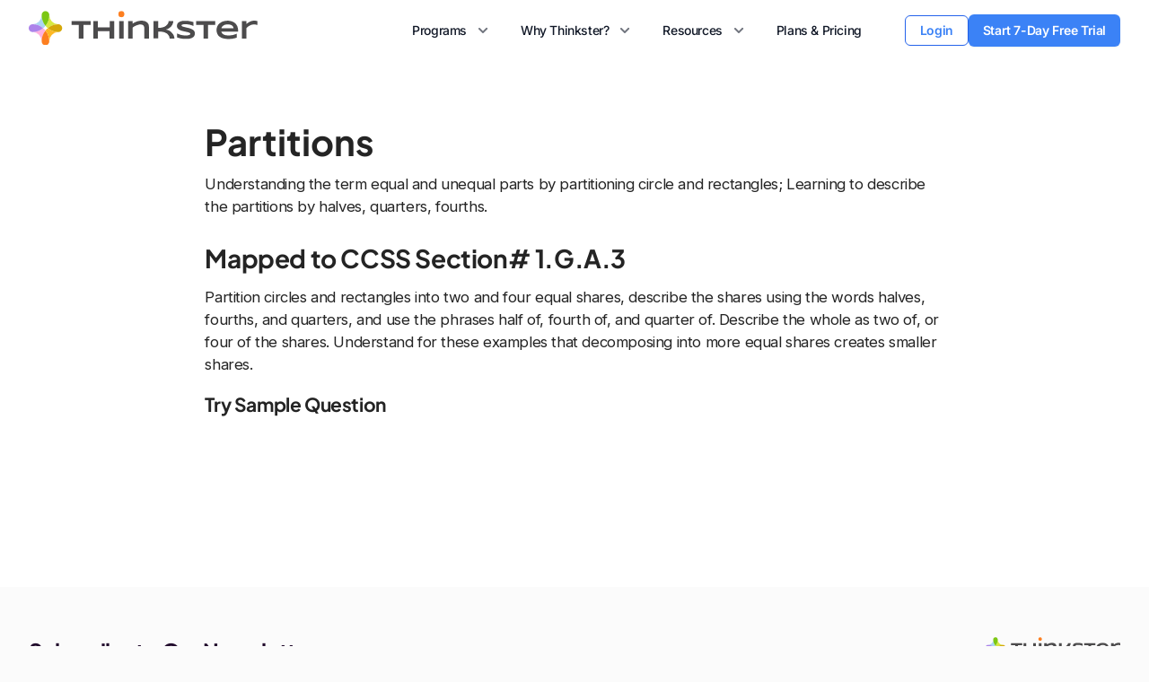

--- FILE ---
content_type: text/html; charset=UTF-8
request_url: https://hellothinkster.com/curriculum-us/grade-1/geometry/partitions/
body_size: 57162
content:
<!DOCTYPE html>
<html lang="en-US">

<head>
    <!--GA Optimize Code Starts Here-->
    <script src='https://www.googleoptimize.com/optimize.js?id=GTM-T33H5DS'></script>
    <!--GA Optimize Code Starts Ends Here-->
    <!-- Google Tag Manager -->
    <script>(function(w,d,s,l,i){w[l]=w[l]||[];w[l].push({'gtm.start':new Date().getTime(),event:'gtm.js'});var f=d.getElementsByTagName(s)[0],j=d.createElement(s),dl=l!='dataLayer'?'&l='+l:'';j.async=true;j.src='https://www.googletagmanager.com/gtm.js?id='+i+dl;f.parentNode.insertBefore(j,f);})(window,document,'script','dataLayer','GTM-WTQCKLK');</script>
    <!-- End Google Tag Manager -->
    <!-- Hyros -->
    <script>var head=document.head;var script=document.createElement('script');script.type='text/javascript';script.src="https://178972.tracking.hyros.com/v1/lst/universal-script?ph=2a55f2f89996eb7d8a948642de441c8fc68b661060fab246ab77a4da7f8d558f&tag=!tracking";head.appendChild(script);</script>
    <!-- Hyros -->
    <meta charset='UTF-8'>
    <meta name="viewport" content="width=device-width, initial-scale=1">
    <link rel="profile" href="http://gmpg.org/xfn/11">
        <meta name='robots' content='index, follow, max-image-preview:large, max-snippet:-1, max-video-preview:-1'/>

	<!-- This site is optimized with the Yoast SEO plugin v18.1 - https://yoast.com/wordpress/plugins/seo/ -->
	<title>1st Grade Geometry Math Worksheets | Geometry Partition - Thinkster</title>
	<meta name="description" content="1st grade geometry partition math worksheets to learn how to partition circles and rectangles into two and four equal shares, describe the shares using the words halves, fourths, and quarters, and use the phrases half of, fourth of, and quarter of."/>
	<meta property="og:locale" content="en_US"/>
	<meta property="og:type" content="article"/>
	<meta property="og:title" content="1st Grade Geometry Math Worksheets | Geometry Partition - Thinkster"/>
	<meta property="og:description" content="1st grade geometry partition math worksheets to learn how to partition circles and rectangles into two and four equal shares, describe the shares using the words halves, fourths, and quarters, and use the phrases half of, fourth of, and quarter of."/>
	<meta property="og:url" content="https://hellothinkster.com/curriculum-us/grade-1/geometry/partitions/"/>
	<meta property="og:site_name" content="Thinkster Math"/>
	<meta property="article:published_time" content="2017-11-30T10:07:28+00:00"/>
	<meta property="article:modified_time" content="2018-03-30T18:38:47+00:00"/>
	<meta name="twitter:card" content="summary_large_image"/>
	<meta name="twitter:label1" content="Written by"/>
	<meta name="twitter:data1" content="user"/>
	<script type="application/ld+json" class="yoast-schema-graph">{"@context":"https://schema.org","@graph":[{"@type":"WebSite","@id":"https://hellothinkster.com/curriculum-us/#website","url":"https://hellothinkster.com/curriculum-us/","name":"Thinkster Math","description":"","potentialAction":[{"@type":"SearchAction","target":{"@type":"EntryPoint","urlTemplate":"https://hellothinkster.com/curriculum-us/?s={search_term_string}"},"query-input":"required name=search_term_string"}],"inLanguage":"en-US"},{"@type":"WebPage","@id":"https://hellothinkster.com/curriculum-us/grade-1/geometry/partitions/#webpage","url":"https://hellothinkster.com/curriculum-us/grade-1/geometry/partitions/","name":"1st Grade Geometry Math Worksheets | Geometry Partition - Thinkster","isPartOf":{"@id":"https://hellothinkster.com/curriculum-us/#website"},"datePublished":"2017-11-30T10:07:28+00:00","dateModified":"2018-03-30T18:38:47+00:00","author":{"@id":"https://hellothinkster.com/curriculum-us/#/schema/person/32febcf6163a01516e6753527984c081"},"description":"1st grade geometry partition math worksheets to learn how to partition circles and rectangles into two and four equal shares, describe the shares using the words halves, fourths, and quarters, and use the phrases half of, fourth of, and quarter of.","breadcrumb":{"@id":"https://hellothinkster.com/curriculum-us/grade-1/geometry/partitions/#breadcrumb"},"inLanguage":"en-US","potentialAction":[{"@type":"ReadAction","target":["https://hellothinkster.com/curriculum-us/grade-1/geometry/partitions/"]}]},{"@type":"BreadcrumbList","@id":"https://hellothinkster.com/curriculum-us/grade-1/geometry/partitions/#breadcrumb","itemListElement":[{"@type":"ListItem","position":1,"name":"Home","item":"https://hellothinkster.com/curriculum-us/"},{"@type":"ListItem","position":2,"name":"Partitions"}]},{"@type":"Person","@id":"https://hellothinkster.com/curriculum-us/#/schema/person/32febcf6163a01516e6753527984c081","name":"user","image":{"@type":"ImageObject","@id":"https://hellothinkster.com/curriculum-us/#personlogo","inLanguage":"en-US","url":"https://secure.gravatar.com/avatar/7c74ad31a42e2e58b5454bcabda7b976?s=96&d=mm&r=g","contentUrl":"https://secure.gravatar.com/avatar/7c74ad31a42e2e58b5454bcabda7b976?s=96&d=mm&r=g","caption":"user"}}]}</script>
	<!-- / Yoast SEO plugin. -->


<link rel='dns-prefetch' href='//fonts.googleapis.com'/>
<link rel='dns-prefetch' href='//s.w.org'/>
<link href='https://fonts.gstatic.com' crossorigin rel='preconnect'/>
<link rel="alternate" type="application/rss+xml" title="Thinkster Math &raquo; Feed" href="https://hellothinkster.com/curriculum-us/feed/"/>
<script type="text/javascript">window._wpemojiSettings={"baseUrl":"https:\/\/s.w.org\/images\/core\/emoji\/13.1.0\/72x72\/","ext":".png","svgUrl":"https:\/\/s.w.org\/images\/core\/emoji\/13.1.0\/svg\/","svgExt":".svg","source":{"concatemoji":"https:\/\/hellothinkster.com\/curriculum-us\/wp-includes\/js\/wp-emoji-release.min.js?ver=5.9"}};!function(e,a,t){var n,r,o,i=a.createElement("canvas"),p=i.getContext&&i.getContext("2d");function s(e,t){var a=String.fromCharCode;p.clearRect(0,0,i.width,i.height),p.fillText(a.apply(this,e),0,0);e=i.toDataURL();return p.clearRect(0,0,i.width,i.height),p.fillText(a.apply(this,t),0,0),e===i.toDataURL()}function c(e){var t=a.createElement("script");t.src=e,t.defer=t.type="text/javascript",a.getElementsByTagName("head")[0].appendChild(t)}for(o=Array("flag","emoji"),t.supports={everything:!0,everythingExceptFlag:!0},r=0;r<o.length;r++)t.supports[o[r]]=function(e){if(!p||!p.fillText)return!1;switch(p.textBaseline="top",p.font="600 32px Arial",e){case"flag":return s([127987,65039,8205,9895,65039],[127987,65039,8203,9895,65039])?!1:!s([55356,56826,55356,56819],[55356,56826,8203,55356,56819])&&!s([55356,57332,56128,56423,56128,56418,56128,56421,56128,56430,56128,56423,56128,56447],[55356,57332,8203,56128,56423,8203,56128,56418,8203,56128,56421,8203,56128,56430,8203,56128,56423,8203,56128,56447]);case"emoji":return!s([10084,65039,8205,55357,56613],[10084,65039,8203,55357,56613])}return!1}(o[r]),t.supports.everything=t.supports.everything&&t.supports[o[r]],"flag"!==o[r]&&(t.supports.everythingExceptFlag=t.supports.everythingExceptFlag&&t.supports[o[r]]);t.supports.everythingExceptFlag=t.supports.everythingExceptFlag&&!t.supports.flag,t.DOMReady=!1,t.readyCallback=function(){t.DOMReady=!0},t.supports.everything||(n=function(){t.readyCallback()},a.addEventListener?(a.addEventListener("DOMContentLoaded",n,!1),e.addEventListener("load",n,!1)):(e.attachEvent("onload",n),a.attachEvent("onreadystatechange",function(){"complete"===a.readyState&&t.readyCallback()})),(n=t.source||{}).concatemoji?c(n.concatemoji):n.wpemoji&&n.twemoji&&(c(n.twemoji),c(n.wpemoji)))}(window,document,window._wpemojiSettings);</script>
<style type="text/css">img.wp-smiley,img.emoji{display:inline!important;border:none!important;box-shadow:none!important;height:1em!important;width:1em!important;margin:0 .07em!important;vertical-align:-.1em!important;background:none!important;padding:0!important}</style>
	<link rel="stylesheet" href="https://hellothinkster.com/curriculum-us/wp-content/cache/minify/0bf76.css" media="all"/>

<style id='global-styles-inline-css' type='text/css'>body{--wp--preset--color--black:#000;--wp--preset--color--cyan-bluish-gray:#abb8c3;--wp--preset--color--white:#fff;--wp--preset--color--pale-pink:#f78da7;--wp--preset--color--vivid-red:#cf2e2e;--wp--preset--color--luminous-vivid-orange:#ff6900;--wp--preset--color--luminous-vivid-amber:#fcb900;--wp--preset--color--light-green-cyan:#7bdcb5;--wp--preset--color--vivid-green-cyan:#00d084;--wp--preset--color--pale-cyan-blue:#8ed1fc;--wp--preset--color--vivid-cyan-blue:#0693e3;--wp--preset--color--vivid-purple:#9b51e0;--wp--preset--gradient--vivid-cyan-blue-to-vivid-purple:linear-gradient(135deg,rgba(6,147,227,1) 0%,#9b51e0 100%);--wp--preset--gradient--light-green-cyan-to-vivid-green-cyan:linear-gradient(135deg,#7adcb4 0%,#00d082 100%);--wp--preset--gradient--luminous-vivid-amber-to-luminous-vivid-orange:linear-gradient(135deg,rgba(252,185,0,1) 0%,rgba(255,105,0,1) 100%);--wp--preset--gradient--luminous-vivid-orange-to-vivid-red:linear-gradient(135deg,rgba(255,105,0,1) 0%,#cf2e2e 100%);--wp--preset--gradient--very-light-gray-to-cyan-bluish-gray:linear-gradient(135deg,#eee 0%,#a9b8c3 100%);--wp--preset--gradient--cool-to-warm-spectrum:linear-gradient(135deg,#4aeadc 0%,#9778d1 20%,#cf2aba 40%,#ee2c82 60%,#fb6962 80%,#fef84c 100%);--wp--preset--gradient--blush-light-purple:linear-gradient(135deg,#ffceec 0%,#9896f0 100%);--wp--preset--gradient--blush-bordeaux:linear-gradient(135deg,#fecda5 0%,#fe2d2d 50%,#6b003e 100%);--wp--preset--gradient--luminous-dusk:linear-gradient(135deg,#ffcb70 0%,#c751c0 50%,#4158d0 100%);--wp--preset--gradient--pale-ocean:linear-gradient(135deg,#fff5cb 0%,#b6e3d4 50%,#33a7b5 100%);--wp--preset--gradient--electric-grass:linear-gradient(135deg,#caf880 0%,#71ce7e 100%);--wp--preset--gradient--midnight:linear-gradient(135deg,#020381 0%,#2874fc 100%);--wp--preset--duotone--dark-grayscale:url(#wp-duotone-dark-grayscale);--wp--preset--duotone--grayscale:url(#wp-duotone-grayscale);--wp--preset--duotone--purple-yellow:url(#wp-duotone-purple-yellow);--wp--preset--duotone--blue-red:url(#wp-duotone-blue-red);--wp--preset--duotone--midnight:url(#wp-duotone-midnight);--wp--preset--duotone--magenta-yellow:url(#wp-duotone-magenta-yellow);--wp--preset--duotone--purple-green:url(#wp-duotone-purple-green);--wp--preset--duotone--blue-orange:url(#wp-duotone-blue-orange);--wp--preset--font-size--small:13px;--wp--preset--font-size--medium:20px;--wp--preset--font-size--large:36px;--wp--preset--font-size--x-large:42px}.has-black-color{color:var(--wp--preset--color--black)!important}.has-cyan-bluish-gray-color{color:var(--wp--preset--color--cyan-bluish-gray)!important}.has-white-color{color:var(--wp--preset--color--white)!important}.has-pale-pink-color{color:var(--wp--preset--color--pale-pink)!important}.has-vivid-red-color{color:var(--wp--preset--color--vivid-red)!important}.has-luminous-vivid-orange-color{color:var(--wp--preset--color--luminous-vivid-orange)!important}.has-luminous-vivid-amber-color{color:var(--wp--preset--color--luminous-vivid-amber)!important}.has-light-green-cyan-color{color:var(--wp--preset--color--light-green-cyan)!important}.has-vivid-green-cyan-color{color:var(--wp--preset--color--vivid-green-cyan)!important}.has-pale-cyan-blue-color{color:var(--wp--preset--color--pale-cyan-blue)!important}.has-vivid-cyan-blue-color{color:var(--wp--preset--color--vivid-cyan-blue)!important}.has-vivid-purple-color{color:var(--wp--preset--color--vivid-purple)!important}.has-black-background-color{background-color:var(--wp--preset--color--black)!important}.has-cyan-bluish-gray-background-color{background-color:var(--wp--preset--color--cyan-bluish-gray)!important}.has-white-background-color{background-color:var(--wp--preset--color--white)!important}.has-pale-pink-background-color{background-color:var(--wp--preset--color--pale-pink)!important}.has-vivid-red-background-color{background-color:var(--wp--preset--color--vivid-red)!important}.has-luminous-vivid-orange-background-color{background-color:var(--wp--preset--color--luminous-vivid-orange)!important}.has-luminous-vivid-amber-background-color{background-color:var(--wp--preset--color--luminous-vivid-amber)!important}.has-light-green-cyan-background-color{background-color:var(--wp--preset--color--light-green-cyan)!important}.has-vivid-green-cyan-background-color{background-color:var(--wp--preset--color--vivid-green-cyan)!important}.has-pale-cyan-blue-background-color{background-color:var(--wp--preset--color--pale-cyan-blue)!important}.has-vivid-cyan-blue-background-color{background-color:var(--wp--preset--color--vivid-cyan-blue)!important}.has-vivid-purple-background-color{background-color:var(--wp--preset--color--vivid-purple)!important}.has-black-border-color{border-color:var(--wp--preset--color--black)!important}.has-cyan-bluish-gray-border-color{border-color:var(--wp--preset--color--cyan-bluish-gray)!important}.has-white-border-color{border-color:var(--wp--preset--color--white)!important}.has-pale-pink-border-color{border-color:var(--wp--preset--color--pale-pink)!important}.has-vivid-red-border-color{border-color:var(--wp--preset--color--vivid-red)!important}.has-luminous-vivid-orange-border-color{border-color:var(--wp--preset--color--luminous-vivid-orange)!important}.has-luminous-vivid-amber-border-color{border-color:var(--wp--preset--color--luminous-vivid-amber)!important}.has-light-green-cyan-border-color{border-color:var(--wp--preset--color--light-green-cyan)!important}.has-vivid-green-cyan-border-color{border-color:var(--wp--preset--color--vivid-green-cyan)!important}.has-pale-cyan-blue-border-color{border-color:var(--wp--preset--color--pale-cyan-blue)!important}.has-vivid-cyan-blue-border-color{border-color:var(--wp--preset--color--vivid-cyan-blue)!important}.has-vivid-purple-border-color{border-color:var(--wp--preset--color--vivid-purple)!important}.has-vivid-cyan-blue-to-vivid-purple-gradient-background{background:var(--wp--preset--gradient--vivid-cyan-blue-to-vivid-purple)!important}.has-light-green-cyan-to-vivid-green-cyan-gradient-background{background:var(--wp--preset--gradient--light-green-cyan-to-vivid-green-cyan)!important}.has-luminous-vivid-amber-to-luminous-vivid-orange-gradient-background{background:var(--wp--preset--gradient--luminous-vivid-amber-to-luminous-vivid-orange)!important}.has-luminous-vivid-orange-to-vivid-red-gradient-background{background:var(--wp--preset--gradient--luminous-vivid-orange-to-vivid-red)!important}.has-very-light-gray-to-cyan-bluish-gray-gradient-background{background:var(--wp--preset--gradient--very-light-gray-to-cyan-bluish-gray)!important}.has-cool-to-warm-spectrum-gradient-background{background:var(--wp--preset--gradient--cool-to-warm-spectrum)!important}.has-blush-light-purple-gradient-background{background:var(--wp--preset--gradient--blush-light-purple)!important}.has-blush-bordeaux-gradient-background{background:var(--wp--preset--gradient--blush-bordeaux)!important}.has-luminous-dusk-gradient-background{background:var(--wp--preset--gradient--luminous-dusk)!important}.has-pale-ocean-gradient-background{background:var(--wp--preset--gradient--pale-ocean)!important}.has-electric-grass-gradient-background{background:var(--wp--preset--gradient--electric-grass)!important}.has-midnight-gradient-background{background:var(--wp--preset--gradient--midnight)!important}.has-small-font-size{font-size:var(--wp--preset--font-size--small)!important}.has-medium-font-size{font-size:var(--wp--preset--font-size--medium)!important}.has-large-font-size{font-size:var(--wp--preset--font-size--large)!important}.has-x-large-font-size{font-size:var(--wp--preset--font-size--x-large)!important}</style>
<link rel="stylesheet" href="https://hellothinkster.com/curriculum-us/wp-content/cache/minify/fe755.css" media="all"/>



<style id='hestia_style-inline-css' type='text/css'>.header-filter.header-filter-gradient:before{background-color:transparent}a, 
.navbar .dropdown-menu li:hover > a,
.navbar .dropdown-menu li:focus > a,
.navbar .dropdown-menu li:active > a,
.navbar .dropdown-menu li:hover > a > i,
.navbar .dropdown-menu li:focus > a > i,
.navbar .dropdown-menu li:active > a > i,
.navbar.navbar-not-transparent .nav > li:not(.btn).on-section > a, 
.navbar.navbar-not-transparent .nav > li.on-section:not(.btn) > a, 
.navbar.navbar-not-transparent .nav > li.on-section:not(.btn):hover > a, 
.navbar.navbar-not-transparent .nav > li.on-section:not(.btn):focus > a, 
.navbar.navbar-not-transparent .nav > li.on-section:not(.btn):active > a, 
body:not(.home) .navbar-default .navbar-nav > .active:not(.btn) > a,
body:not(.home) .navbar-default .navbar-nav > .active:not(.btn) > a:hover,
body:not(.home) .navbar-default .navbar-nav > .active:not(.btn) > a:focus,
.hestia-blogs article:nth-child(6n+1) .category a, a:hover, .card-blog a.moretag:hover, .card-blog a.more-link:hover, .widget a:hover {color:#00b4f1}.pagination span.current,.pagination span.current:focus,.pagination span.current:hover{border-color:#00b4f1}button,
button:hover,           
input[type="button"],
input[type="button"]:hover,
input[type="submit"],
input[type="submit"]:hover,
input#searchsubmit, 
.pagination span.current, 
.pagination span.current:focus, 
.pagination span.current:hover,
.btn.btn-primary,
.btn.btn-primary:link,
.btn.btn-primary:hover, 
.btn.btn-primary:focus, 
.btn.btn-primary:active, 
.btn.btn-primary.active, 
.btn.btn-primary.active:focus, 
.btn.btn-primary.active:hover,
.btn.btn-primary:active:hover, 
.btn.btn-primary:active:focus, 
.btn.btn-primary:active:hover,
.hestia-sidebar-open.btn.btn-rose,
.hestia-sidebar-close.btn.btn-rose,
.hestia-sidebar-open.btn.btn-rose:hover,
.hestia-sidebar-close.btn.btn-rose:hover,
.hestia-sidebar-open.btn.btn-rose:focus,
.hestia-sidebar-close.btn.btn-rose:focus,
.label.label-primary,
.hestia-work .portfolio-item:nth-child(6n+1) .label,
.nav-cart .nav-cart-content .widget .buttons .button {background-color:#00b4f1}@media (max-width:768px){.navbar .navbar-nav .dropdown a .caret{background-color:#00b4f1}.navbar-default .navbar-nav>li>a:hover,.navbar-default .navbar-nav>li>a:focus,.navbar .navbar-nav .dropdown .dropdown-menu li a:hover,.navbar .navbar-nav .dropdown .dropdown-menu li a:focus,.navbar button.navbar-toggle:hover,.navbar .navbar-nav li:hover>a i{color:#00b4f1}}button,.button,input[type="submit"],input[type="button"],.btn.btn-primary,.hestia-sidebar-open.btn.btn-rose,.hestia-sidebar-close.btn.btn-rose{-webkit-box-shadow:0 2px 2px 0 rgba(0,180,241,.14) , 0 3px 1px -2px rgba(0,180,241,.2) , 0 1px 5px 0 rgba(0,180,241,.12);box-shadow:0 2px 2px 0 rgba(0,180,241,.14) , 0 3px 1px -2px rgba(0,180,241,.2) , 0 1px 5px 0 rgba(0,180,241,.12)}.card .header-primary,.card .content-primary{background:#00b4f1}.button:hover,button:hover,input[type="submit"]:hover,input[type="button"]:hover,input#searchsubmit:hover,.pagination span.current,.btn.btn-primary:hover,.btn.btn-primary:focus,.btn.btn-primary:active,.btn.btn-primary.active,.btn.btn-primary:active:focus,.btn.btn-primary:active:hover,.hestia-sidebar-open.btn.btn-rose:hover,.hestia-sidebar-close.btn.btn-rose:hover,.pagination span.current:hover{-webkit-box-shadow: 0 14px 26px -12pxrgba(0,180,241,0.42),0 4px 23px 0 rgba(0,0,0,0.12),0 8px 10px -5px rgba(0,180,241,0.2);box-shadow:0 14px 26px -12px rgba(0,180,241,.42) , 0 4px 23px 0 rgba(0,0,0,.12) , 0 8px 10px -5px rgba(0,180,241,.2);color:#fff}.form-group.is-focused .form-control{background-image:-webkit-gradient(linear,left top,left bottom,from(#00b4f1),to(#00b4f1)) , -webkit-gradient(linear,left top,left bottom,from(#d2d2d2),to(#d2d2d2));background-image:-webkit-linear-gradient(#00b4f1) , to(#00b4f1) , -webkit-linear-gradient(#d2d2d2,#d2d2d2);background-image:linear-gradient(#00b4f1) , to(#00b4f1) , linear-gradient(#d2d2d2,#d2d2d2)}.navbar:not(.navbar-transparent) .navbar-nav > li:not(.btn) > a:hover,
 body:not(.home) .navbar:not(.navbar-transparent) .navbar-nav > li.active:not(.btn) > a, .navbar:not(.navbar-transparent) .navbar-nav > li:not(.btn) > a:hover i, .navbar .container .nav-cart:hover .nav-cart-icon {color:#00b4f1}.hestia-top-bar,.hestia-top-bar .widget.widget_shopping_cart .cart_list{background-color:#363537}.hestia-top-bar .widget .label-floating input[type="search"]:-webkit-autofill{-webkit-box-shadow:inset 0 0 0 9999px #363537}.hestia-top-bar,.hestia-top-bar .widget .label-floating input[type="search"],.hestia-top-bar .widget.widget_search form.form-group:before,.hestia-top-bar .widget.widget_product_search form.form-group:before,.hestia-top-bar .widget.widget_shopping_cart:before{color:#fff}.hestia-top-bar .widget .label-floating input[type="search"]{-webkit-text-fill-color:#fff!important}.hestia-top-bar a,.hestia-top-bar .top-bar-nav li a{color:#fff}.hestia-top-bar a:hover,.hestia-top-bar .top-bar-nav li a:hover{color:#eee}h1,h2,h3,h4,h5,h6,.hestia-title,.info-title,.card-title,.page-header.header-small .hestia-title,.page-header.header-small .title,.widget h5,.hestia-title,.title,.card-title,.info-title,.footer-brand,.footer-big h4,.footer-big h5,.media .media-heading,.carousel h1.hestia-title,.carousel h2.title,.carousel span.sub-title,.woocommerce.single-product h1.product_title,.woocommerce section.related.products h2,.hestia-about h1,.hestia-about h2,.hestia-about h3,.hestia-about h4,.hestia-about h5{font-family:Raleway}body,ul,.tooltip-inner{font-family:Roboto}</style>
<link rel='stylesheet' id='hestia-google-font-raleway-css' href='//fonts.googleapis.com/css?family=Raleway%3A300%2C400%2C500%2C700&#038;subset=latin&#038;ver=5.9' type='text/css' media='all'/>
<link rel='stylesheet' id='hestia-google-font-roboto-css' href='//fonts.googleapis.com/css?family=Roboto%3A300%2C400%2C500%2C700&#038;subset=latin&#038;ver=5.9' type='text/css' media='all'/>
<script async src="https://hellothinkster.com/curriculum-us/wp-content/cache/minify/ee354.js"></script>


<link rel="https://api.w.org/" href="https://hellothinkster.com/curriculum-us/wp-json/"/><link rel="alternate" type="application/json" href="https://hellothinkster.com/curriculum-us/wp-json/wp/v2/posts/5553"/><link rel="EditURI" type="application/rsd+xml" title="RSD" href="https://hellothinkster.com/curriculum-us/xmlrpc.php?rsd"/>
<link rel="wlwmanifest" type="application/wlwmanifest+xml" href="https://hellothinkster.com/curriculum-us/wp-includes/wlwmanifest.xml"/> 
<meta name="generator" content="WordPress 5.9"/>
<link rel='shortlink' href='https://hellothinkster.com/curriculum-us/?p=5553'/>
<link rel="alternate" type="application/json+oembed" href="https://hellothinkster.com/curriculum-us/wp-json/oembed/1.0/embed?url=https%3A%2F%2Fhellothinkster.com%2Fcurriculum-us%2Fgrade-1%2Fgeometry%2Fpartitions%2F"/>
<link rel="alternate" type="text/xml+oembed" href="https://hellothinkster.com/curriculum-us/wp-json/oembed/1.0/embed?url=https%3A%2F%2Fhellothinkster.com%2Fcurriculum-us%2Fgrade-1%2Fgeometry%2Fpartitions%2F&#038;format=xml"/>
<style type="text/css" id="custom-background-css">body.custom-background{background-color:#fbfbfb}</style>
	<link rel="icon" href="https://hellothinkster.com/curriculum-us/wp-content/uploads/2017/12/thinkster-logomark.png" sizes="32x32"/>
<link rel="icon" href="https://hellothinkster.com/curriculum-us/wp-content/uploads/2017/12/thinkster-logomark.png" sizes="192x192"/>
<link rel="apple-touch-icon" href="https://hellothinkster.com/curriculum-us/wp-content/uploads/2017/12/thinkster-logomark.png"/>
<meta name="msapplication-TileImage" content="https://hellothinkster.com/curriculum-us/wp-content/uploads/2017/12/thinkster-logomark.png"/>
		<style type="text/css" id="wp-custom-css">.main{padding-top:50px!important}.container{width:100%}.start-f-button{padding:10px 30px;text-transform:none;font-size:18px;cursor:pointer;background:linear-gradient(to bottom,#62c814 0%,#14c81f 100%);border-radius:12.5rem;font-weight:800;color:#fff}.archive-post-wrap article{float:left!important;width:350px!important;border-bottom:1px solid;margin:10px!important;min-height:200px;border-radius:0}.archive-post-wrap .curriculum-heading-concept{display:none}.card-blog{margin:0!important}.hestia-about{background:#fbfbfb}.author{display:none}p{color:#2e2c2f!important}h1.tm-post-title{color:#fff!important;background-color:#000!important}#advanced_menu-15{display:none}.blog-post.blog-post-wrapper .section-text h1{font-size:40px;line-height:38px;letter-spacing:0}.blog-post.blog-post-wrapper .section-text h4{font-size:28px;line-height:30px}.a-row{display:flex;justify-content:center;flex-wrap:wrap}.grade-box{padding:24px 24px 44px;margin:24px 12px 12px;position:relative;background:#fff;display:flex;flex-direction:column}.grade-box:before{position:absolute;content:'';top:0;left:0;right:0;bottom:0;height:1px}.grade-box-link{position:absolute;top:0;left:0;right:0;bottom:0;z-index:2}.grade-box-profile{width:64px;height:64px;margin:0 auto 8px;border-radius:100%}.grade-box-profile h2{color:#fff;font-size:36px;line-height:50px;margin:8px auto;font-weight:400;text-align:center}.grade-box-title{font-size:14px;line-height:24px;letter-spacing:.1em;margin:-1px 0 0 0;padding:0 0 1px;font-weight:700;text-transform:uppercase;text-align:center}.grade-box-description{text-align:center;color:#2e2c2f;font-size:15px;flex-grow:1}.grade-box-link-container{padding-top:30px;text-align:center}.grade-box-infoBar{display:flex;justify-content:center;align-items:center;text-align:center;min-height:32px;padding:2px 8px;margin:16px 0 0;color:#fff;position:absolute;left:0;right:0;bottom:0}.grade-box-infoItem h6{padding-right:24px;font-size:12px;line-height:16px;font-weight:500;margin:0}.grade-box-infoItem:last-child{padding-right:0}.grade-box-K:before{background:#ffc000}.grade-box-K .grade-box-profile{border:none;background:#fc0}.grade-box-K .grade-box-infoBar{background:#fc0}.grade-box-K .grade-box-title{color:#fc0}.grade-box-1:before{background:#29e6bb}.grade-box-1 .grade-box-profile{border:none;background:#29e6bb}.grade-box-1 .grade-box-infoBar{background:#29e6bb}.grade-box-1 .grade-box-title{color:#29e6bb}.grade-box-2:before{background:#9761ff}.grade-box-2 .grade-box-profile{border:none;background:#9761ff}.grade-box-2 .grade-box-infoBar{background:#9761ff}.grade-box-2 .grade-box-title{color:#9761ff}.grade-box-3:before{background:#3dd5fe}.grade-box-3 .grade-box-profile{border:none;background:#3dd5fe}.grade-box-3 .grade-box-infoBar{background:#3dd5fe}.grade-box-3 .grade-box-title{color:#3dd5fe}.grade-box-4:before{background:#84d42d}.grade-box-4 .grade-box-profile{border:none;background:#84d42d}.grade-box-4 .grade-box-infoBar{background:#84d42d}.grade-box-4 .grade-box-title{color:#84d42d}.grade-box-5:before{background:#0c7cc8}.grade-box-5 .grade-box-profile{border:none;background:#0c7cc8}.grade-box-5 .grade-box-infoBar{background:#0c7cc8}.grade-box-5 .grade-box-title{color:#0c7cc8}.grade-box-6:before{background:#be7617}.grade-box-6 .grade-box-profile{border:none;background:#be7617}.grade-box-6 .grade-box-infoBar{background:#be7617}.grade-box-6 .grade-box-title{color:#be7617}.grade-box-7:before{background:#ff61bf}.grade-box-7 .grade-box-profile{border:none;background:#ff61bf}.grade-box-7 .grade-box-infoBar{background:#ff61bf}.grade-box-7 .grade-box-title{color:#ff61bf}.grade-box-8:before{background:#fd7f20}.grade-box-8 .grade-box-profile{border:none;background:#fd7f20}.grade-box-8 .grade-box-infoBar{background:#fd7f20}.grade-box-8 .grade-box-title{color:#fd7f20}.grade-box-al1:before{background:#4244e7}.grade-box-al1 .grade-box-profile{border:none;background:#4244e7}.grade-box-al1 .grade-box-infoBar{background:#4244e7}.grade-box-al1 .grade-box-title{color:#4244e7}.grade-box-al2:before{background:#22adb2}.grade-box-al2 .grade-box-profile{border:none;background:#22adb2}.grade-box-al2 .grade-box-infoBar{background:#22adb2}.grade-box-al2 .grade-box-title{color:#22adb2}.grade-box-al2 .grade-box-profile h2{margin:0 auto}.grade-box-geo:before{background:#1b8fc5}.grade-box-geo .grade-box-profile{border:none;background:#1b8fc5}.grade-box-geo .grade-box-infoBar{background:#1b8fc5}.grade-box-geo .grade-box-title{color:#1b8fc5}.grade-box-geo .grade-box-profile h2{margin:0 auto}.grade-box-sat:before{background:#2398ea}.grade-box-sat .grade-box-profile{border:none;background:#2398ea}.grade-box-sat .grade-box-infoBar{background:#2398ea}.grade-box-sat .grade-box-title{color:#2398ea}.grade-box-sat .grade-box-profile h2{margin:0 auto}.grade-box-tri:before{background:#6174ff}.grade-box-tri .grade-box-profile{border:none;background:#6174ff}.grade-box-tri .grade-box-infoBar{background:#6174ff}.grade-box-tri .grade-box-title{color:#6174ff}.grade-box-tri .grade-box-profile h2{margin:0 auto}.grade-box-pre-al:before{background:#f5b120}.grade-box-pre-al .grade-box-profile{border:none;background:#f5b120}.grade-box-pre-al .grade-box-infoBar{background:#f5b120}.grade-box-pre-al .grade-box-title{color:#f5b120}.grade-box-pre-al .grade-box-profile h2{margin:0 auto}.grade-box-pre-cal:before{background:#b255ed}.grade-box-pre-cal .grade-box-profile{border:none;background:#b255ed}.grade-box-pre-cal .grade-box-infoBar{background:#b255ed}.grade-box-pre-cal .grade-box-title{color:#b255ed}.grade-box-pre-cal .grade-box-profile h2{margin:0 auto}.grade-box-cal-ab:before{background:#a1b514}.grade-box-cal-ab .grade-box-profile{border:none;background:#a1b514}.grade-box-cal-ab .grade-box-infoBar{background:#a1b514}.grade-box-cal-ab .grade-box-title{color:#a1b514}.grade-box-cal-ab .grade-box-profile h2{margin:0 auto}.grade-box-cal-bc:before{background:#157f1f}.grade-box-cal-bc .grade-box-profile{border:none;background:#157f1f}.grade-box-cal-bc .grade-box-infoBar{background:#157f1f}.grade-box-cal-bc .grade-box-title{color:#157f1f}.grade-box-cal-bc .grade-box-profile h2{margin:0 auto}.grade-title h1{font-size:32px;padding:24px 0 0 0;font-weight:500}.topic-row h3{border-bottom:1px solid;font-size:24px;font-weight:500}.topic-row a{color:#242424}.topic-row a:hover{color:#008ff1}.grade-k .grade-title{color:#ffc000}.grade-k .topic-row h3{border-color:#ffc000}.grade-1 .grade-title{color:#29e6bb}.grade-1 .topic-row h3{border-color:#29e6bb}.grade-2 .grade-title{color:#9761ff}.grade-2 .topic-row h3{border-color:#9761ff}.grade-3 .grade-title{color:#3dd5fe}.grade-3 .topic-row h3{border-color:#3dd5fe}.grade-4 .grade-title{color:#84d42d}.grade-4 .topic-row h3{border-color:#84d42d}.grade-5 .grade-title{color:#0c7cc8}.grade-5 .topic-row h3{border-color:#0c7cc8}.grade-6 .grade-title{color:#be7617}.grade-6 .topic-row h3{border-color:#be7617}.grade-7 .grade-title{color:#ff61bf}.grade-7 .topic-row h3{border-color:#ff61bf}.grade-8 .grade-title{color:#fd7f20}.grade-8 .topic-row h3{border-color:#fd7f20}.grade-8 .grade-title{color:#fd7f20}.grade-8 .topic-row h3{border-color:#fd7f20}.grade-pre-al .grade-title{color:#f5b120}.grade-pre-al .topic-row h3{border-color:#f5b120}.grade-al1 .grade-title{color:#4244e7}.grade-al1 .topic-row h3{border-color:#4244e7}.grade-geo .grade-title{color:#1b8fc5}.grade-geo .topic-row h3{border-color:#1b8fc5}.grade-al2 .grade-title{color:#22adb2}.grade-al2 .topic-row h3{border-color:#22adb2}.grade-sat .grade-title{color:#2398ea}.grade-sat .topic-row h3{border-color:#2398ea}.grade-tri .grade-title{color:#6174ff}.grade-tri .topic-row h3{border-color:#6174ff}.grade-pre-cal .grade-title{color:#b255ed}.grade-pre-cal .topic-row h3{border-color:#b255ed}.grade-cal-ab .grade-title{color:#a1b514}.grade-cal-ab .topic-row h3{border-color:#a1b514}.grade-cal-bc .grade-title{color:#157f1f}.grade-cal-bc .topic-row h3{border-color:#157f1f}.blog-sidebar-wrapper{margin-top:48px;overflow:visible}.widget.widget_advanced_menu{border:1px solid #e3e3e3}.widget ul{margin-top:-10px}.menu-grades-container .menu{padding:0}.menu li{position:relative;text-align:center;padding:8px 0 0;text-transform:uppercase;line-height:40px}.menu li a{color:#748084;white-space:nowrap}.menu li:before{position:absolute;content:'';top:50%;left:48px;transform:translateY(-50%);height:24px;width:24px;font-size:16px;line-height:24px;color:#fff;border-radius:50%;margin:2px 0 0}.menu li:after{position:absolute;content:'';top:100%;left:0;right:0;bottom:0;height:1px;background:#f4f4f4}#menu-item-9591:before{background:#ffc000;content:'K'}#menu-item-9141:before{background:#29e6bb;content:'1'}#menu-item-9133:before{background:#9761ff;content:'2'}#menu-item-9140:before{background:#3dd5fe;content:'3'}#menu-item-9134:before{background:#84d42d;content:'4'}#menu-item-9135:before{background:#0c7cc8;content:'5'}#menu-item-9164:before{background:#be7617;content:'6'}#menu-item-9136:before{background:#ff61bf;content:'7'}#menu-item-10324:before{background:#fd7f20;content:'8'}#menu-item-12899::before{background:#f5b120;content:'P'}#menu-item-11836::before{background:#4143e7;content:'A'}#menu-item-11835::before{background:#1b8fc5;content:'G'}#menu-item-12903::before{background:#22adb2;content:'A'}#menu-item-11837::before{background:#2397e9;content:'S'}#menu-item-12904::before{background:#6174ff;content:'T'}#menu-item-12902::before{background:#b255ed;content:'P'}#menu-item-12901::before{background:#a1b514;content:'C'}#menu-item-12900::before{background:#157f1f;content:'C'}.widget h5{text-align:center;padding:8px 0;text-transform:uppercase;font-weight:600;color:#748084;border-bottom:1px solid #dedede}.widget ul li{line-height:48px}.widget ul li:first-child{padding-top:5px}iframe{border:none}.page-header{display:none}.main{padding-top:32px}.hestia-about h1,.hestia-about p{text-align:center}.footer-big ul{display:none}.site-footer-navItem{list-style:none;font-size:15px;line-height:24px;padding:7px 0 1px;color:#fff}.site-footer-navLink{color:#fff!important;margin:0}.contactus h5.description{display:none}.contactus h2.hestia-title{margin:0}.contactus.section-image:after{background-color:#3c5969}.navbar .navbar-nav>li>a{padding:0!important}.a-color\(white\){color:#fff!important}.a-p\(17\){font-size:17px;line-height:24px;padding:6px 0 2px}.o-thinkster__badge{width:107px;height:120px;position:relative;margin:0 auto 16px}.o-thinkster__badgeLogo{width:auto;height:64px;position:absolute;top:50%;left:50%;transform:translate(-50%,-50%);z-index:2}.o-thinkster__badgeHexagon{width:107px;height:120px;fill:white}.o-siteFooter__philosophy{padding:24px 0 0 0;text-align:center}.o-siteFooter__meta{align-self:flex-end;margin-left:5%}.o-siteFooter__socialMediaIcons{padding:8px 0 0 0;display:flex}.o-siteFooter__socialMediaLink{margin-right:8px;display:block;width:40px;height:40px}.o-siteFooter__fineprint{text-align:center;padding:32px 0 64px}.footer.footer-black.footer-big{display:none}.card.card-contact{display:none}.o-siteHeader__nav{font-family:"Work Sans","Helvetica",Arial,sans-serif;letter-spacing:-.025em;font-weight:400}.o-siteHeader{display:-webkit-box;display:-webkit-flex;display:-moz-flex;display:-ms-flexbox;display:flex;-webkit-box-pack:justify;-ms-flex-pack:justify;-webkit-justify-content:space-between;-moz-justify-content:space-between;justify-content:space-between;position:relative;z-index:10;background:#fff;transition:box-shadow .3s cubic-bezier(.25,.46,.45,.94) , -webkit-box-shadow .3s cubic-bezier(.25,.46,.45,.94);flex-grow:1}.o-siteHeader--docked{position:fixed;top:0;left:0;right:0;z-index:50;-webkit-box-shadow:0 2px 8px 0 rgba(0,0,0,.2);box-shadow:0 2px 8px 0 rgba(0,0,0,.2)}.o-siteHeader__nav{-webkit-box-flex:1;-webkit-flex-grow:1;-moz-flex-grow:1;-ms-flex-positive:1;flex-grow:1;-webkit-align-self:center;-moz-align-self:center;-ms-flex-item-align:center;align-self:center;font-size:1.0625rem;line-height:1.5rem;padding:.5rem 0}.o-siteHeader__navItems{margin:0;display:-webkit-box;display:-webkit-flex;display:-moz-flex;display:-ms-flexbox;display:flex;-webkit-box-pack:end;-ms-flex-pack:end;-webkit-justify-content:flex-end;-moz-justify-content:flex-end;justify-content:flex-end;-webkit-flex-wrap:wrap;-moz-flex-wrap:wrap;-ms-flex-wrap:wrap;flex-wrap:wrap;-webkit-box-align:center;-ms-flex-align:center;-webkit-align-items:center;-moz-align-items:center;align-items:center;padding:0}.o-siteHeader__navItem{position:relative;margin:0 1.25rem 0 0;font-size:17px;line-height:24px;letter-spacing:-.425px;font-weight:400}.o-siteHeader__navItem--tier1,.o-siteHeader__navItem--tier2,.o-siteHeader__navItem--tier3{display:none}.o-siteHeader__navItem--hasSubNav:hover .o-siteHeader__subNav{display:block}.o-siteHeader__navLink{color:#242424;display:inline-block}.o-siteHeader__navLink .a-glyph--wedgeBoldDown{width:.75rem;height:1.5rem;margin:0 0 0 .3125rem;display:inline-block;vertical-align:bottom;fill:#fd7f20;transition:fill .3s cubic-bezier(.25,.46,.45,.94)}.o-siteHeader__navLink:hover{color:#00b4f1}.o-siteHeader__navLink:hover .a-glyph--wedgeBoldDown{fill:#00b4f1}.o-siteHeader__navBtn{-webkit-box-shadow:none;box-shadow:none;font-size:1.0625rem;line-height:1.5rem;color:#fff}.o-siteHeader__navBtn:hover{color:#fff}.o-siteHeader__navTrigger,.o-siteHeader__navClose{padding:.5rem;margin:0 1rem 0 -.5rem}.o-siteHeader__navTrigger{background:none;box-shadow:none;margin-top:-16px}.o-siteHeader__navTrigger .a-glyph,.o-siteHeader__navClose .a-glyph{fill:#fd7f20}.o-siteHeader__navTrigger:hover .a-glyph,.o-siteHeader__navClose:hover .a-glyph{fill:#00b4f1}o-siteHeader__subNav{position:absolute;background:#fff;-webkit-box-shadow:0 4px 8px 0 rgba(0,0,0,.2);box-shadow:0 4px 8px 0 rgba(0,0,0,.2);display:none;white-space:nowrap}.o-siteHeader__subNavItem{border-bottom:.0625rem solid #eee}.o-siteHeader__subNavLink{padding:.5rem 1rem;display:block}@media only screen and (min-width:640px){.o-siteHeader__navItem--tier1{display:block}}@media only screen and (min-width:1024px){.o-siteHeader__navItem--tier2{display:block}}@media only screen and (min-width:1360px){.o-siteHeader__navItem--tier3{display:block}.o-siteHeader__navTrigger{display:none}}.o-mobileNav{padding:2rem 0 5rem;position:fixed;top:0;left:0;width:100%;height:100vh;background:#fff;z-index:1000;overflow:auto;transform:translateY(-100%);visibility:hidden;transition:transform .5s cubic-bezier(.645,.045,.355,1) , visibility .5s cubic-bezier(.645,.045,.355,1)}.o-mobileNav.-view-show{transform:translateY(0);visibility:visible}.o-mobileNav__nav{font-size:1.0625rem;line-height:1.5rem;padding:.5rem 0}.o-mobileNav__navItem{text-align:center}.o-mobileNav__navLink{padding:.5rem 0;margin:.25rem 0;color:#242424;display:block}.o-mobileNav__navLink .a-glyph--wedgeBoldDown{width:.75rem;height:1.5rem;margin:0 0 0 .3125rem;display:inline-block;vertical-align:bottom;fill:#fd7f20;transition:fill .3s cubic-bezier(.25,.46,.45,.94)}.o-mobileNav__navLink:hover{color:#00b4f1}.o-mobileNav__navLink:hover .a-glyph--wedgeBoldDown{fill:#00b4f1}.o-mobileNav__navBtn{margin:1rem 0 0 0}.o-mobileNav__navTrigger{padding:.5rem;margin:0 .5rem 0 0}.o-mobileNav__navTrigger .a-glyph{fill:#fd7f20}.o-mobileNav__navTrigger:hover .a-glyph{fill:#00b4f1}.o-mobileNav__navClose{position:absolute;top:.5rem;right:.5rem}.o-siteHeader__subNav{list-style:none;position:absolute;background:#fff;-webkit-box-shadow:0 4px 8px 0 rgba(0,0,0,.2);box-shadow:0 4px 8px 0 rgba(0,0,0,.2);display:none;white-space:nowrap;padding:0}.navbar>.container{display:flex;align-items:center}.navbar-header .title-logo-wrapper{max-width:none!important}.navbar:not(.hestia_right) .navbar-collapse {width:auto}.o-siteHeader__navLink .wedgeBoldDown{width:16px;margin:0 0 0 2px;display:inline-block}iframe html{overflow:hidden}#about.hestia-about h1{font-size:40px;margin-bottom:7px}</style>
			<!-- Fonts Plugin CSS - https://fontsplugin.com/ -->
	<style>@font-face{font-family:'Inter';font-style:italic;font-weight:100;font-display:swap;src:url(https://fonts.gstatic.com/s/inter/v20/UcC53FwrK3iLTcvneQg7Ca725JhhKnNqk6L0UUMbm9wUkHXkEA.woff2) format('woff2');unicode-range: U+0460-052F, U+1C80-1C8A, U+20B4, U+2DE0-2DFF, U+A640-A69F, U+FE2E-FE2F}@font-face{font-family:'Inter';font-style:italic;font-weight:100;font-display:swap;src:url(https://fonts.gstatic.com/s/inter/v20/UcC53FwrK3iLTcvneQg7Ca725JhhKnNqk6L9UUMbm9wUkHXkEA.woff2) format('woff2');unicode-range:U+0301,U+0400-045F,U+0490-0491,U+04B0-04B1,U+2116}@font-face{font-family:'Inter';font-style:italic;font-weight:100;font-display:swap;src:url(https://fonts.gstatic.com/s/inter/v20/UcC53FwrK3iLTcvneQg7Ca725JhhKnNqk6L1UUMbm9wUkHXkEA.woff2) format('woff2');unicode-range:U+1F00-1FFF}@font-face{font-family:'Inter';font-style:italic;font-weight:100;font-display:swap;src:url(https://fonts.gstatic.com/s/inter/v20/UcC53FwrK3iLTcvneQg7Ca725JhhKnNqk6L6UUMbm9wUkHXkEA.woff2) format('woff2');unicode-range:U+0370-0377,U+037A-037F,U+0384-038A,U+038C,U+038E-03A1,U+03A3-03FF}@font-face{font-family:'Inter';font-style:italic;font-weight:100;font-display:swap;src:url(https://fonts.gstatic.com/s/inter/v20/UcC53FwrK3iLTcvneQg7Ca725JhhKnNqk6L2UUMbm9wUkHXkEA.woff2) format('woff2');unicode-range:U+0102-0103,U+0110-0111,U+0128-0129,U+0168-0169,U+01A0-01A1,U+01AF-01B0,U+0300-0301,U+0303-0304,U+0308-0309,U+0323,U+0329,U+1EA0-1EF9,U+20AB}@font-face{font-family:'Inter';font-style:italic;font-weight:100;font-display:swap;src:url(https://fonts.gstatic.com/s/inter/v20/UcC53FwrK3iLTcvneQg7Ca725JhhKnNqk6L3UUMbm9wUkHXkEA.woff2) format('woff2');unicode-range: U+0100-02BA, U+02BD-02C5, U+02C7-02CC, U+02CE-02D7, U+02DD-02FF, U+0304, U+0308, U+0329, U+1D00-1DBF, U+1E00-1E9F, U+1EF2-1EFF, U+2020, U+20A0-20AB, U+20AD-20C0, U+2113, U+2C60-2C7F, U+A720-A7FF}@font-face{font-family:'Inter';font-style:italic;font-weight:100;font-display:swap;src:url(https://fonts.gstatic.com/s/inter/v20/UcC53FwrK3iLTcvneQg7Ca725JhhKnNqk6L5UUMbm9wUkHU.woff2) format('woff2');unicode-range: U+0000-00FF, U+0131, U+0152-0153, U+02BB-02BC, U+02C6, U+02DA, U+02DC, U+0304, U+0308, U+0329, U+2000-206F, U+20AC, U+2122, U+2191, U+2193, U+2212, U+2215, U+FEFF, U+FFFD}@font-face{font-family:'Inter';font-style:italic;font-weight:200;font-display:swap;src:url(https://fonts.gstatic.com/s/inter/v20/UcC53FwrK3iLTcvneQg7Ca725JhhKnNqk6L0UUMbm9wUkHXkEA.woff2) format('woff2');unicode-range: U+0460-052F, U+1C80-1C8A, U+20B4, U+2DE0-2DFF, U+A640-A69F, U+FE2E-FE2F}@font-face{font-family:'Inter';font-style:italic;font-weight:200;font-display:swap;src:url(https://fonts.gstatic.com/s/inter/v20/UcC53FwrK3iLTcvneQg7Ca725JhhKnNqk6L9UUMbm9wUkHXkEA.woff2) format('woff2');unicode-range:U+0301,U+0400-045F,U+0490-0491,U+04B0-04B1,U+2116}@font-face{font-family:'Inter';font-style:italic;font-weight:200;font-display:swap;src:url(https://fonts.gstatic.com/s/inter/v20/UcC53FwrK3iLTcvneQg7Ca725JhhKnNqk6L1UUMbm9wUkHXkEA.woff2) format('woff2');unicode-range:U+1F00-1FFF}@font-face{font-family:'Inter';font-style:italic;font-weight:200;font-display:swap;src:url(https://fonts.gstatic.com/s/inter/v20/UcC53FwrK3iLTcvneQg7Ca725JhhKnNqk6L6UUMbm9wUkHXkEA.woff2) format('woff2');unicode-range:U+0370-0377,U+037A-037F,U+0384-038A,U+038C,U+038E-03A1,U+03A3-03FF}@font-face{font-family:'Inter';font-style:italic;font-weight:200;font-display:swap;src:url(https://fonts.gstatic.com/s/inter/v20/UcC53FwrK3iLTcvneQg7Ca725JhhKnNqk6L2UUMbm9wUkHXkEA.woff2) format('woff2');unicode-range:U+0102-0103,U+0110-0111,U+0128-0129,U+0168-0169,U+01A0-01A1,U+01AF-01B0,U+0300-0301,U+0303-0304,U+0308-0309,U+0323,U+0329,U+1EA0-1EF9,U+20AB}@font-face{font-family:'Inter';font-style:italic;font-weight:200;font-display:swap;src:url(https://fonts.gstatic.com/s/inter/v20/UcC53FwrK3iLTcvneQg7Ca725JhhKnNqk6L3UUMbm9wUkHXkEA.woff2) format('woff2');unicode-range: U+0100-02BA, U+02BD-02C5, U+02C7-02CC, U+02CE-02D7, U+02DD-02FF, U+0304, U+0308, U+0329, U+1D00-1DBF, U+1E00-1E9F, U+1EF2-1EFF, U+2020, U+20A0-20AB, U+20AD-20C0, U+2113, U+2C60-2C7F, U+A720-A7FF}@font-face{font-family:'Inter';font-style:italic;font-weight:200;font-display:swap;src:url(https://fonts.gstatic.com/s/inter/v20/UcC53FwrK3iLTcvneQg7Ca725JhhKnNqk6L5UUMbm9wUkHU.woff2) format('woff2');unicode-range: U+0000-00FF, U+0131, U+0152-0153, U+02BB-02BC, U+02C6, U+02DA, U+02DC, U+0304, U+0308, U+0329, U+2000-206F, U+20AC, U+2122, U+2191, U+2193, U+2212, U+2215, U+FEFF, U+FFFD}@font-face{font-family:'Inter';font-style:italic;font-weight:300;font-display:swap;src:url(https://fonts.gstatic.com/s/inter/v20/UcC53FwrK3iLTcvneQg7Ca725JhhKnNqk6L0UUMbm9wUkHXkEA.woff2) format('woff2');unicode-range: U+0460-052F, U+1C80-1C8A, U+20B4, U+2DE0-2DFF, U+A640-A69F, U+FE2E-FE2F}@font-face{font-family:'Inter';font-style:italic;font-weight:300;font-display:swap;src:url(https://fonts.gstatic.com/s/inter/v20/UcC53FwrK3iLTcvneQg7Ca725JhhKnNqk6L9UUMbm9wUkHXkEA.woff2) format('woff2');unicode-range:U+0301,U+0400-045F,U+0490-0491,U+04B0-04B1,U+2116}@font-face{font-family:'Inter';font-style:italic;font-weight:300;font-display:swap;src:url(https://fonts.gstatic.com/s/inter/v20/UcC53FwrK3iLTcvneQg7Ca725JhhKnNqk6L1UUMbm9wUkHXkEA.woff2) format('woff2');unicode-range:U+1F00-1FFF}@font-face{font-family:'Inter';font-style:italic;font-weight:300;font-display:swap;src:url(https://fonts.gstatic.com/s/inter/v20/UcC53FwrK3iLTcvneQg7Ca725JhhKnNqk6L6UUMbm9wUkHXkEA.woff2) format('woff2');unicode-range:U+0370-0377,U+037A-037F,U+0384-038A,U+038C,U+038E-03A1,U+03A3-03FF}@font-face{font-family:'Inter';font-style:italic;font-weight:300;font-display:swap;src:url(https://fonts.gstatic.com/s/inter/v20/UcC53FwrK3iLTcvneQg7Ca725JhhKnNqk6L2UUMbm9wUkHXkEA.woff2) format('woff2');unicode-range:U+0102-0103,U+0110-0111,U+0128-0129,U+0168-0169,U+01A0-01A1,U+01AF-01B0,U+0300-0301,U+0303-0304,U+0308-0309,U+0323,U+0329,U+1EA0-1EF9,U+20AB}@font-face{font-family:'Inter';font-style:italic;font-weight:300;font-display:swap;src:url(https://fonts.gstatic.com/s/inter/v20/UcC53FwrK3iLTcvneQg7Ca725JhhKnNqk6L3UUMbm9wUkHXkEA.woff2) format('woff2');unicode-range: U+0100-02BA, U+02BD-02C5, U+02C7-02CC, U+02CE-02D7, U+02DD-02FF, U+0304, U+0308, U+0329, U+1D00-1DBF, U+1E00-1E9F, U+1EF2-1EFF, U+2020, U+20A0-20AB, U+20AD-20C0, U+2113, U+2C60-2C7F, U+A720-A7FF}@font-face{font-family:'Inter';font-style:italic;font-weight:300;font-display:swap;src:url(https://fonts.gstatic.com/s/inter/v20/UcC53FwrK3iLTcvneQg7Ca725JhhKnNqk6L5UUMbm9wUkHU.woff2) format('woff2');unicode-range: U+0000-00FF, U+0131, U+0152-0153, U+02BB-02BC, U+02C6, U+02DA, U+02DC, U+0304, U+0308, U+0329, U+2000-206F, U+20AC, U+2122, U+2191, U+2193, U+2212, U+2215, U+FEFF, U+FFFD}@font-face{font-family:'Inter';font-style:italic;font-weight:400;font-display:swap;src:url(https://fonts.gstatic.com/s/inter/v20/UcC53FwrK3iLTcvneQg7Ca725JhhKnNqk6L0UUMbm9wUkHXkEA.woff2) format('woff2');unicode-range: U+0460-052F, U+1C80-1C8A, U+20B4, U+2DE0-2DFF, U+A640-A69F, U+FE2E-FE2F}@font-face{font-family:'Inter';font-style:italic;font-weight:400;font-display:swap;src:url(https://fonts.gstatic.com/s/inter/v20/UcC53FwrK3iLTcvneQg7Ca725JhhKnNqk6L9UUMbm9wUkHXkEA.woff2) format('woff2');unicode-range:U+0301,U+0400-045F,U+0490-0491,U+04B0-04B1,U+2116}@font-face{font-family:'Inter';font-style:italic;font-weight:400;font-display:swap;src:url(https://fonts.gstatic.com/s/inter/v20/UcC53FwrK3iLTcvneQg7Ca725JhhKnNqk6L1UUMbm9wUkHXkEA.woff2) format('woff2');unicode-range:U+1F00-1FFF}@font-face{font-family:'Inter';font-style:italic;font-weight:400;font-display:swap;src:url(https://fonts.gstatic.com/s/inter/v20/UcC53FwrK3iLTcvneQg7Ca725JhhKnNqk6L6UUMbm9wUkHXkEA.woff2) format('woff2');unicode-range:U+0370-0377,U+037A-037F,U+0384-038A,U+038C,U+038E-03A1,U+03A3-03FF}@font-face{font-family:'Inter';font-style:italic;font-weight:400;font-display:swap;src:url(https://fonts.gstatic.com/s/inter/v20/UcC53FwrK3iLTcvneQg7Ca725JhhKnNqk6L2UUMbm9wUkHXkEA.woff2) format('woff2');unicode-range:U+0102-0103,U+0110-0111,U+0128-0129,U+0168-0169,U+01A0-01A1,U+01AF-01B0,U+0300-0301,U+0303-0304,U+0308-0309,U+0323,U+0329,U+1EA0-1EF9,U+20AB}@font-face{font-family:'Inter';font-style:italic;font-weight:400;font-display:swap;src:url(https://fonts.gstatic.com/s/inter/v20/UcC53FwrK3iLTcvneQg7Ca725JhhKnNqk6L3UUMbm9wUkHXkEA.woff2) format('woff2');unicode-range: U+0100-02BA, U+02BD-02C5, U+02C7-02CC, U+02CE-02D7, U+02DD-02FF, U+0304, U+0308, U+0329, U+1D00-1DBF, U+1E00-1E9F, U+1EF2-1EFF, U+2020, U+20A0-20AB, U+20AD-20C0, U+2113, U+2C60-2C7F, U+A720-A7FF}@font-face{font-family:'Inter';font-style:italic;font-weight:400;font-display:swap;src:url(https://fonts.gstatic.com/s/inter/v20/UcC53FwrK3iLTcvneQg7Ca725JhhKnNqk6L5UUMbm9wUkHU.woff2) format('woff2');unicode-range: U+0000-00FF, U+0131, U+0152-0153, U+02BB-02BC, U+02C6, U+02DA, U+02DC, U+0304, U+0308, U+0329, U+2000-206F, U+20AC, U+2122, U+2191, U+2193, U+2212, U+2215, U+FEFF, U+FFFD}@font-face{font-family:'Inter';font-style:italic;font-weight:500;font-display:swap;src:url(https://fonts.gstatic.com/s/inter/v20/UcC53FwrK3iLTcvneQg7Ca725JhhKnNqk6L0UUMbm9wUkHXkEA.woff2) format('woff2');unicode-range: U+0460-052F, U+1C80-1C8A, U+20B4, U+2DE0-2DFF, U+A640-A69F, U+FE2E-FE2F}@font-face{font-family:'Inter';font-style:italic;font-weight:500;font-display:swap;src:url(https://fonts.gstatic.com/s/inter/v20/UcC53FwrK3iLTcvneQg7Ca725JhhKnNqk6L9UUMbm9wUkHXkEA.woff2) format('woff2');unicode-range:U+0301,U+0400-045F,U+0490-0491,U+04B0-04B1,U+2116}@font-face{font-family:'Inter';font-style:italic;font-weight:500;font-display:swap;src:url(https://fonts.gstatic.com/s/inter/v20/UcC53FwrK3iLTcvneQg7Ca725JhhKnNqk6L1UUMbm9wUkHXkEA.woff2) format('woff2');unicode-range:U+1F00-1FFF}@font-face{font-family:'Inter';font-style:italic;font-weight:500;font-display:swap;src:url(https://fonts.gstatic.com/s/inter/v20/UcC53FwrK3iLTcvneQg7Ca725JhhKnNqk6L6UUMbm9wUkHXkEA.woff2) format('woff2');unicode-range:U+0370-0377,U+037A-037F,U+0384-038A,U+038C,U+038E-03A1,U+03A3-03FF}@font-face{font-family:'Inter';font-style:italic;font-weight:500;font-display:swap;src:url(https://fonts.gstatic.com/s/inter/v20/UcC53FwrK3iLTcvneQg7Ca725JhhKnNqk6L2UUMbm9wUkHXkEA.woff2) format('woff2');unicode-range:U+0102-0103,U+0110-0111,U+0128-0129,U+0168-0169,U+01A0-01A1,U+01AF-01B0,U+0300-0301,U+0303-0304,U+0308-0309,U+0323,U+0329,U+1EA0-1EF9,U+20AB}@font-face{font-family:'Inter';font-style:italic;font-weight:500;font-display:swap;src:url(https://fonts.gstatic.com/s/inter/v20/UcC53FwrK3iLTcvneQg7Ca725JhhKnNqk6L3UUMbm9wUkHXkEA.woff2) format('woff2');unicode-range: U+0100-02BA, U+02BD-02C5, U+02C7-02CC, U+02CE-02D7, U+02DD-02FF, U+0304, U+0308, U+0329, U+1D00-1DBF, U+1E00-1E9F, U+1EF2-1EFF, U+2020, U+20A0-20AB, U+20AD-20C0, U+2113, U+2C60-2C7F, U+A720-A7FF}@font-face{font-family:'Inter';font-style:italic;font-weight:500;font-display:swap;src:url(https://fonts.gstatic.com/s/inter/v20/UcC53FwrK3iLTcvneQg7Ca725JhhKnNqk6L5UUMbm9wUkHU.woff2) format('woff2');unicode-range: U+0000-00FF, U+0131, U+0152-0153, U+02BB-02BC, U+02C6, U+02DA, U+02DC, U+0304, U+0308, U+0329, U+2000-206F, U+20AC, U+2122, U+2191, U+2193, U+2212, U+2215, U+FEFF, U+FFFD}@font-face{font-family:'Inter';font-style:italic;font-weight:600;font-display:swap;src:url(https://fonts.gstatic.com/s/inter/v20/UcC53FwrK3iLTcvneQg7Ca725JhhKnNqk6L0UUMbm9wUkHXkEA.woff2) format('woff2');unicode-range: U+0460-052F, U+1C80-1C8A, U+20B4, U+2DE0-2DFF, U+A640-A69F, U+FE2E-FE2F}@font-face{font-family:'Inter';font-style:italic;font-weight:600;font-display:swap;src:url(https://fonts.gstatic.com/s/inter/v20/UcC53FwrK3iLTcvneQg7Ca725JhhKnNqk6L9UUMbm9wUkHXkEA.woff2) format('woff2');unicode-range:U+0301,U+0400-045F,U+0490-0491,U+04B0-04B1,U+2116}@font-face{font-family:'Inter';font-style:italic;font-weight:600;font-display:swap;src:url(https://fonts.gstatic.com/s/inter/v20/UcC53FwrK3iLTcvneQg7Ca725JhhKnNqk6L1UUMbm9wUkHXkEA.woff2) format('woff2');unicode-range:U+1F00-1FFF}@font-face{font-family:'Inter';font-style:italic;font-weight:600;font-display:swap;src:url(https://fonts.gstatic.com/s/inter/v20/UcC53FwrK3iLTcvneQg7Ca725JhhKnNqk6L6UUMbm9wUkHXkEA.woff2) format('woff2');unicode-range:U+0370-0377,U+037A-037F,U+0384-038A,U+038C,U+038E-03A1,U+03A3-03FF}@font-face{font-family:'Inter';font-style:italic;font-weight:600;font-display:swap;src:url(https://fonts.gstatic.com/s/inter/v20/UcC53FwrK3iLTcvneQg7Ca725JhhKnNqk6L2UUMbm9wUkHXkEA.woff2) format('woff2');unicode-range:U+0102-0103,U+0110-0111,U+0128-0129,U+0168-0169,U+01A0-01A1,U+01AF-01B0,U+0300-0301,U+0303-0304,U+0308-0309,U+0323,U+0329,U+1EA0-1EF9,U+20AB}@font-face{font-family:'Inter';font-style:italic;font-weight:600;font-display:swap;src:url(https://fonts.gstatic.com/s/inter/v20/UcC53FwrK3iLTcvneQg7Ca725JhhKnNqk6L3UUMbm9wUkHXkEA.woff2) format('woff2');unicode-range: U+0100-02BA, U+02BD-02C5, U+02C7-02CC, U+02CE-02D7, U+02DD-02FF, U+0304, U+0308, U+0329, U+1D00-1DBF, U+1E00-1E9F, U+1EF2-1EFF, U+2020, U+20A0-20AB, U+20AD-20C0, U+2113, U+2C60-2C7F, U+A720-A7FF}@font-face{font-family:'Inter';font-style:italic;font-weight:600;font-display:swap;src:url(https://fonts.gstatic.com/s/inter/v20/UcC53FwrK3iLTcvneQg7Ca725JhhKnNqk6L5UUMbm9wUkHU.woff2) format('woff2');unicode-range: U+0000-00FF, U+0131, U+0152-0153, U+02BB-02BC, U+02C6, U+02DA, U+02DC, U+0304, U+0308, U+0329, U+2000-206F, U+20AC, U+2122, U+2191, U+2193, U+2212, U+2215, U+FEFF, U+FFFD}@font-face{font-family:'Inter';font-style:italic;font-weight:700;font-display:swap;src:url(https://fonts.gstatic.com/s/inter/v20/UcC53FwrK3iLTcvneQg7Ca725JhhKnNqk6L0UUMbm9wUkHXkEA.woff2) format('woff2');unicode-range: U+0460-052F, U+1C80-1C8A, U+20B4, U+2DE0-2DFF, U+A640-A69F, U+FE2E-FE2F}@font-face{font-family:'Inter';font-style:italic;font-weight:700;font-display:swap;src:url(https://fonts.gstatic.com/s/inter/v20/UcC53FwrK3iLTcvneQg7Ca725JhhKnNqk6L9UUMbm9wUkHXkEA.woff2) format('woff2');unicode-range:U+0301,U+0400-045F,U+0490-0491,U+04B0-04B1,U+2116}@font-face{font-family:'Inter';font-style:italic;font-weight:700;font-display:swap;src:url(https://fonts.gstatic.com/s/inter/v20/UcC53FwrK3iLTcvneQg7Ca725JhhKnNqk6L1UUMbm9wUkHXkEA.woff2) format('woff2');unicode-range:U+1F00-1FFF}@font-face{font-family:'Inter';font-style:italic;font-weight:700;font-display:swap;src:url(https://fonts.gstatic.com/s/inter/v20/UcC53FwrK3iLTcvneQg7Ca725JhhKnNqk6L6UUMbm9wUkHXkEA.woff2) format('woff2');unicode-range:U+0370-0377,U+037A-037F,U+0384-038A,U+038C,U+038E-03A1,U+03A3-03FF}@font-face{font-family:'Inter';font-style:italic;font-weight:700;font-display:swap;src:url(https://fonts.gstatic.com/s/inter/v20/UcC53FwrK3iLTcvneQg7Ca725JhhKnNqk6L2UUMbm9wUkHXkEA.woff2) format('woff2');unicode-range:U+0102-0103,U+0110-0111,U+0128-0129,U+0168-0169,U+01A0-01A1,U+01AF-01B0,U+0300-0301,U+0303-0304,U+0308-0309,U+0323,U+0329,U+1EA0-1EF9,U+20AB}@font-face{font-family:'Inter';font-style:italic;font-weight:700;font-display:swap;src:url(https://fonts.gstatic.com/s/inter/v20/UcC53FwrK3iLTcvneQg7Ca725JhhKnNqk6L3UUMbm9wUkHXkEA.woff2) format('woff2');unicode-range: U+0100-02BA, U+02BD-02C5, U+02C7-02CC, U+02CE-02D7, U+02DD-02FF, U+0304, U+0308, U+0329, U+1D00-1DBF, U+1E00-1E9F, U+1EF2-1EFF, U+2020, U+20A0-20AB, U+20AD-20C0, U+2113, U+2C60-2C7F, U+A720-A7FF}@font-face{font-family:'Inter';font-style:italic;font-weight:700;font-display:swap;src:url(https://fonts.gstatic.com/s/inter/v20/UcC53FwrK3iLTcvneQg7Ca725JhhKnNqk6L5UUMbm9wUkHU.woff2) format('woff2');unicode-range: U+0000-00FF, U+0131, U+0152-0153, U+02BB-02BC, U+02C6, U+02DA, U+02DC, U+0304, U+0308, U+0329, U+2000-206F, U+20AC, U+2122, U+2191, U+2193, U+2212, U+2215, U+FEFF, U+FFFD}@font-face{font-family:'Inter';font-style:italic;font-weight:800;font-display:swap;src:url(https://fonts.gstatic.com/s/inter/v20/UcC53FwrK3iLTcvneQg7Ca725JhhKnNqk6L0UUMbm9wUkHXkEA.woff2) format('woff2');unicode-range: U+0460-052F, U+1C80-1C8A, U+20B4, U+2DE0-2DFF, U+A640-A69F, U+FE2E-FE2F}@font-face{font-family:'Inter';font-style:italic;font-weight:800;font-display:swap;src:url(https://fonts.gstatic.com/s/inter/v20/UcC53FwrK3iLTcvneQg7Ca725JhhKnNqk6L9UUMbm9wUkHXkEA.woff2) format('woff2');unicode-range:U+0301,U+0400-045F,U+0490-0491,U+04B0-04B1,U+2116}@font-face{font-family:'Inter';font-style:italic;font-weight:800;font-display:swap;src:url(https://fonts.gstatic.com/s/inter/v20/UcC53FwrK3iLTcvneQg7Ca725JhhKnNqk6L1UUMbm9wUkHXkEA.woff2) format('woff2');unicode-range:U+1F00-1FFF}@font-face{font-family:'Inter';font-style:italic;font-weight:800;font-display:swap;src:url(https://fonts.gstatic.com/s/inter/v20/UcC53FwrK3iLTcvneQg7Ca725JhhKnNqk6L6UUMbm9wUkHXkEA.woff2) format('woff2');unicode-range:U+0370-0377,U+037A-037F,U+0384-038A,U+038C,U+038E-03A1,U+03A3-03FF}@font-face{font-family:'Inter';font-style:italic;font-weight:800;font-display:swap;src:url(https://fonts.gstatic.com/s/inter/v20/UcC53FwrK3iLTcvneQg7Ca725JhhKnNqk6L2UUMbm9wUkHXkEA.woff2) format('woff2');unicode-range:U+0102-0103,U+0110-0111,U+0128-0129,U+0168-0169,U+01A0-01A1,U+01AF-01B0,U+0300-0301,U+0303-0304,U+0308-0309,U+0323,U+0329,U+1EA0-1EF9,U+20AB}@font-face{font-family:'Inter';font-style:italic;font-weight:800;font-display:swap;src:url(https://fonts.gstatic.com/s/inter/v20/UcC53FwrK3iLTcvneQg7Ca725JhhKnNqk6L3UUMbm9wUkHXkEA.woff2) format('woff2');unicode-range: U+0100-02BA, U+02BD-02C5, U+02C7-02CC, U+02CE-02D7, U+02DD-02FF, U+0304, U+0308, U+0329, U+1D00-1DBF, U+1E00-1E9F, U+1EF2-1EFF, U+2020, U+20A0-20AB, U+20AD-20C0, U+2113, U+2C60-2C7F, U+A720-A7FF}@font-face{font-family:'Inter';font-style:italic;font-weight:800;font-display:swap;src:url(https://fonts.gstatic.com/s/inter/v20/UcC53FwrK3iLTcvneQg7Ca725JhhKnNqk6L5UUMbm9wUkHU.woff2) format('woff2');unicode-range: U+0000-00FF, U+0131, U+0152-0153, U+02BB-02BC, U+02C6, U+02DA, U+02DC, U+0304, U+0308, U+0329, U+2000-206F, U+20AC, U+2122, U+2191, U+2193, U+2212, U+2215, U+FEFF, U+FFFD}@font-face{font-family:'Inter';font-style:italic;font-weight:900;font-display:swap;src:url(https://fonts.gstatic.com/s/inter/v20/UcC53FwrK3iLTcvneQg7Ca725JhhKnNqk6L0UUMbm9wUkHXkEA.woff2) format('woff2');unicode-range: U+0460-052F, U+1C80-1C8A, U+20B4, U+2DE0-2DFF, U+A640-A69F, U+FE2E-FE2F}@font-face{font-family:'Inter';font-style:italic;font-weight:900;font-display:swap;src:url(https://fonts.gstatic.com/s/inter/v20/UcC53FwrK3iLTcvneQg7Ca725JhhKnNqk6L9UUMbm9wUkHXkEA.woff2) format('woff2');unicode-range:U+0301,U+0400-045F,U+0490-0491,U+04B0-04B1,U+2116}@font-face{font-family:'Inter';font-style:italic;font-weight:900;font-display:swap;src:url(https://fonts.gstatic.com/s/inter/v20/UcC53FwrK3iLTcvneQg7Ca725JhhKnNqk6L1UUMbm9wUkHXkEA.woff2) format('woff2');unicode-range:U+1F00-1FFF}@font-face{font-family:'Inter';font-style:italic;font-weight:900;font-display:swap;src:url(https://fonts.gstatic.com/s/inter/v20/UcC53FwrK3iLTcvneQg7Ca725JhhKnNqk6L6UUMbm9wUkHXkEA.woff2) format('woff2');unicode-range:U+0370-0377,U+037A-037F,U+0384-038A,U+038C,U+038E-03A1,U+03A3-03FF}@font-face{font-family:'Inter';font-style:italic;font-weight:900;font-display:swap;src:url(https://fonts.gstatic.com/s/inter/v20/UcC53FwrK3iLTcvneQg7Ca725JhhKnNqk6L2UUMbm9wUkHXkEA.woff2) format('woff2');unicode-range:U+0102-0103,U+0110-0111,U+0128-0129,U+0168-0169,U+01A0-01A1,U+01AF-01B0,U+0300-0301,U+0303-0304,U+0308-0309,U+0323,U+0329,U+1EA0-1EF9,U+20AB}@font-face{font-family:'Inter';font-style:italic;font-weight:900;font-display:swap;src:url(https://fonts.gstatic.com/s/inter/v20/UcC53FwrK3iLTcvneQg7Ca725JhhKnNqk6L3UUMbm9wUkHXkEA.woff2) format('woff2');unicode-range: U+0100-02BA, U+02BD-02C5, U+02C7-02CC, U+02CE-02D7, U+02DD-02FF, U+0304, U+0308, U+0329, U+1D00-1DBF, U+1E00-1E9F, U+1EF2-1EFF, U+2020, U+20A0-20AB, U+20AD-20C0, U+2113, U+2C60-2C7F, U+A720-A7FF}@font-face{font-family:'Inter';font-style:italic;font-weight:900;font-display:swap;src:url(https://fonts.gstatic.com/s/inter/v20/UcC53FwrK3iLTcvneQg7Ca725JhhKnNqk6L5UUMbm9wUkHU.woff2) format('woff2');unicode-range: U+0000-00FF, U+0131, U+0152-0153, U+02BB-02BC, U+02C6, U+02DA, U+02DC, U+0304, U+0308, U+0329, U+2000-206F, U+20AC, U+2122, U+2191, U+2193, U+2212, U+2215, U+FEFF, U+FFFD}@font-face{font-family:'Inter';font-style:normal;font-weight:100;font-display:swap;src:url(https://fonts.gstatic.com/s/inter/v20/UcC73FwrK3iLTeHuS_nVMrMxCp50SjIa2JL7W0I5nvwUgHU.woff2) format('woff2');unicode-range: U+0460-052F, U+1C80-1C8A, U+20B4, U+2DE0-2DFF, U+A640-A69F, U+FE2E-FE2F}@font-face{font-family:'Inter';font-style:normal;font-weight:100;font-display:swap;src:url(https://fonts.gstatic.com/s/inter/v20/UcC73FwrK3iLTeHuS_nVMrMxCp50SjIa0ZL7W0I5nvwUgHU.woff2) format('woff2');unicode-range:U+0301,U+0400-045F,U+0490-0491,U+04B0-04B1,U+2116}@font-face{font-family:'Inter';font-style:normal;font-weight:100;font-display:swap;src:url(https://fonts.gstatic.com/s/inter/v20/UcC73FwrK3iLTeHuS_nVMrMxCp50SjIa2ZL7W0I5nvwUgHU.woff2) format('woff2');unicode-range:U+1F00-1FFF}@font-face{font-family:'Inter';font-style:normal;font-weight:100;font-display:swap;src:url(https://fonts.gstatic.com/s/inter/v20/UcC73FwrK3iLTeHuS_nVMrMxCp50SjIa1pL7W0I5nvwUgHU.woff2) format('woff2');unicode-range:U+0370-0377,U+037A-037F,U+0384-038A,U+038C,U+038E-03A1,U+03A3-03FF}@font-face{font-family:'Inter';font-style:normal;font-weight:100;font-display:swap;src:url(https://fonts.gstatic.com/s/inter/v20/UcC73FwrK3iLTeHuS_nVMrMxCp50SjIa2pL7W0I5nvwUgHU.woff2) format('woff2');unicode-range:U+0102-0103,U+0110-0111,U+0128-0129,U+0168-0169,U+01A0-01A1,U+01AF-01B0,U+0300-0301,U+0303-0304,U+0308-0309,U+0323,U+0329,U+1EA0-1EF9,U+20AB}@font-face{font-family:'Inter';font-style:normal;font-weight:100;font-display:swap;src:url(https://fonts.gstatic.com/s/inter/v20/UcC73FwrK3iLTeHuS_nVMrMxCp50SjIa25L7W0I5nvwUgHU.woff2) format('woff2');unicode-range: U+0100-02BA, U+02BD-02C5, U+02C7-02CC, U+02CE-02D7, U+02DD-02FF, U+0304, U+0308, U+0329, U+1D00-1DBF, U+1E00-1E9F, U+1EF2-1EFF, U+2020, U+20A0-20AB, U+20AD-20C0, U+2113, U+2C60-2C7F, U+A720-A7FF}@font-face{font-family:'Inter';font-style:normal;font-weight:100;font-display:swap;src:url(https://fonts.gstatic.com/s/inter/v20/UcC73FwrK3iLTeHuS_nVMrMxCp50SjIa1ZL7W0I5nvwU.woff2) format('woff2');unicode-range: U+0000-00FF, U+0131, U+0152-0153, U+02BB-02BC, U+02C6, U+02DA, U+02DC, U+0304, U+0308, U+0329, U+2000-206F, U+20AC, U+2122, U+2191, U+2193, U+2212, U+2215, U+FEFF, U+FFFD}@font-face{font-family:'Inter';font-style:normal;font-weight:200;font-display:swap;src:url(https://fonts.gstatic.com/s/inter/v20/UcC73FwrK3iLTeHuS_nVMrMxCp50SjIa2JL7W0I5nvwUgHU.woff2) format('woff2');unicode-range: U+0460-052F, U+1C80-1C8A, U+20B4, U+2DE0-2DFF, U+A640-A69F, U+FE2E-FE2F}@font-face{font-family:'Inter';font-style:normal;font-weight:200;font-display:swap;src:url(https://fonts.gstatic.com/s/inter/v20/UcC73FwrK3iLTeHuS_nVMrMxCp50SjIa0ZL7W0I5nvwUgHU.woff2) format('woff2');unicode-range:U+0301,U+0400-045F,U+0490-0491,U+04B0-04B1,U+2116}@font-face{font-family:'Inter';font-style:normal;font-weight:200;font-display:swap;src:url(https://fonts.gstatic.com/s/inter/v20/UcC73FwrK3iLTeHuS_nVMrMxCp50SjIa2ZL7W0I5nvwUgHU.woff2) format('woff2');unicode-range:U+1F00-1FFF}@font-face{font-family:'Inter';font-style:normal;font-weight:200;font-display:swap;src:url(https://fonts.gstatic.com/s/inter/v20/UcC73FwrK3iLTeHuS_nVMrMxCp50SjIa1pL7W0I5nvwUgHU.woff2) format('woff2');unicode-range:U+0370-0377,U+037A-037F,U+0384-038A,U+038C,U+038E-03A1,U+03A3-03FF}@font-face{font-family:'Inter';font-style:normal;font-weight:200;font-display:swap;src:url(https://fonts.gstatic.com/s/inter/v20/UcC73FwrK3iLTeHuS_nVMrMxCp50SjIa2pL7W0I5nvwUgHU.woff2) format('woff2');unicode-range:U+0102-0103,U+0110-0111,U+0128-0129,U+0168-0169,U+01A0-01A1,U+01AF-01B0,U+0300-0301,U+0303-0304,U+0308-0309,U+0323,U+0329,U+1EA0-1EF9,U+20AB}@font-face{font-family:'Inter';font-style:normal;font-weight:200;font-display:swap;src:url(https://fonts.gstatic.com/s/inter/v20/UcC73FwrK3iLTeHuS_nVMrMxCp50SjIa25L7W0I5nvwUgHU.woff2) format('woff2');unicode-range: U+0100-02BA, U+02BD-02C5, U+02C7-02CC, U+02CE-02D7, U+02DD-02FF, U+0304, U+0308, U+0329, U+1D00-1DBF, U+1E00-1E9F, U+1EF2-1EFF, U+2020, U+20A0-20AB, U+20AD-20C0, U+2113, U+2C60-2C7F, U+A720-A7FF}@font-face{font-family:'Inter';font-style:normal;font-weight:200;font-display:swap;src:url(https://fonts.gstatic.com/s/inter/v20/UcC73FwrK3iLTeHuS_nVMrMxCp50SjIa1ZL7W0I5nvwU.woff2) format('woff2');unicode-range: U+0000-00FF, U+0131, U+0152-0153, U+02BB-02BC, U+02C6, U+02DA, U+02DC, U+0304, U+0308, U+0329, U+2000-206F, U+20AC, U+2122, U+2191, U+2193, U+2212, U+2215, U+FEFF, U+FFFD}@font-face{font-family:'Inter';font-style:normal;font-weight:300;font-display:swap;src:url(https://fonts.gstatic.com/s/inter/v20/UcC73FwrK3iLTeHuS_nVMrMxCp50SjIa2JL7W0I5nvwUgHU.woff2) format('woff2');unicode-range: U+0460-052F, U+1C80-1C8A, U+20B4, U+2DE0-2DFF, U+A640-A69F, U+FE2E-FE2F}@font-face{font-family:'Inter';font-style:normal;font-weight:300;font-display:swap;src:url(https://fonts.gstatic.com/s/inter/v20/UcC73FwrK3iLTeHuS_nVMrMxCp50SjIa0ZL7W0I5nvwUgHU.woff2) format('woff2');unicode-range:U+0301,U+0400-045F,U+0490-0491,U+04B0-04B1,U+2116}@font-face{font-family:'Inter';font-style:normal;font-weight:300;font-display:swap;src:url(https://fonts.gstatic.com/s/inter/v20/UcC73FwrK3iLTeHuS_nVMrMxCp50SjIa2ZL7W0I5nvwUgHU.woff2) format('woff2');unicode-range:U+1F00-1FFF}@font-face{font-family:'Inter';font-style:normal;font-weight:300;font-display:swap;src:url(https://fonts.gstatic.com/s/inter/v20/UcC73FwrK3iLTeHuS_nVMrMxCp50SjIa1pL7W0I5nvwUgHU.woff2) format('woff2');unicode-range:U+0370-0377,U+037A-037F,U+0384-038A,U+038C,U+038E-03A1,U+03A3-03FF}@font-face{font-family:'Inter';font-style:normal;font-weight:300;font-display:swap;src:url(https://fonts.gstatic.com/s/inter/v20/UcC73FwrK3iLTeHuS_nVMrMxCp50SjIa2pL7W0I5nvwUgHU.woff2) format('woff2');unicode-range:U+0102-0103,U+0110-0111,U+0128-0129,U+0168-0169,U+01A0-01A1,U+01AF-01B0,U+0300-0301,U+0303-0304,U+0308-0309,U+0323,U+0329,U+1EA0-1EF9,U+20AB}@font-face{font-family:'Inter';font-style:normal;font-weight:300;font-display:swap;src:url(https://fonts.gstatic.com/s/inter/v20/UcC73FwrK3iLTeHuS_nVMrMxCp50SjIa25L7W0I5nvwUgHU.woff2) format('woff2');unicode-range: U+0100-02BA, U+02BD-02C5, U+02C7-02CC, U+02CE-02D7, U+02DD-02FF, U+0304, U+0308, U+0329, U+1D00-1DBF, U+1E00-1E9F, U+1EF2-1EFF, U+2020, U+20A0-20AB, U+20AD-20C0, U+2113, U+2C60-2C7F, U+A720-A7FF}@font-face{font-family:'Inter';font-style:normal;font-weight:300;font-display:swap;src:url(https://fonts.gstatic.com/s/inter/v20/UcC73FwrK3iLTeHuS_nVMrMxCp50SjIa1ZL7W0I5nvwU.woff2) format('woff2');unicode-range: U+0000-00FF, U+0131, U+0152-0153, U+02BB-02BC, U+02C6, U+02DA, U+02DC, U+0304, U+0308, U+0329, U+2000-206F, U+20AC, U+2122, U+2191, U+2193, U+2212, U+2215, U+FEFF, U+FFFD}@font-face{font-family:'Inter';font-style:normal;font-weight:400;font-display:swap;src:url(https://fonts.gstatic.com/s/inter/v20/UcC73FwrK3iLTeHuS_nVMrMxCp50SjIa2JL7W0I5nvwUgHU.woff2) format('woff2');unicode-range: U+0460-052F, U+1C80-1C8A, U+20B4, U+2DE0-2DFF, U+A640-A69F, U+FE2E-FE2F}@font-face{font-family:'Inter';font-style:normal;font-weight:400;font-display:swap;src:url(https://fonts.gstatic.com/s/inter/v20/UcC73FwrK3iLTeHuS_nVMrMxCp50SjIa0ZL7W0I5nvwUgHU.woff2) format('woff2');unicode-range:U+0301,U+0400-045F,U+0490-0491,U+04B0-04B1,U+2116}@font-face{font-family:'Inter';font-style:normal;font-weight:400;font-display:swap;src:url(https://fonts.gstatic.com/s/inter/v20/UcC73FwrK3iLTeHuS_nVMrMxCp50SjIa2ZL7W0I5nvwUgHU.woff2) format('woff2');unicode-range:U+1F00-1FFF}@font-face{font-family:'Inter';font-style:normal;font-weight:400;font-display:swap;src:url(https://fonts.gstatic.com/s/inter/v20/UcC73FwrK3iLTeHuS_nVMrMxCp50SjIa1pL7W0I5nvwUgHU.woff2) format('woff2');unicode-range:U+0370-0377,U+037A-037F,U+0384-038A,U+038C,U+038E-03A1,U+03A3-03FF}@font-face{font-family:'Inter';font-style:normal;font-weight:400;font-display:swap;src:url(https://fonts.gstatic.com/s/inter/v20/UcC73FwrK3iLTeHuS_nVMrMxCp50SjIa2pL7W0I5nvwUgHU.woff2) format('woff2');unicode-range:U+0102-0103,U+0110-0111,U+0128-0129,U+0168-0169,U+01A0-01A1,U+01AF-01B0,U+0300-0301,U+0303-0304,U+0308-0309,U+0323,U+0329,U+1EA0-1EF9,U+20AB}@font-face{font-family:'Inter';font-style:normal;font-weight:400;font-display:swap;src:url(https://fonts.gstatic.com/s/inter/v20/UcC73FwrK3iLTeHuS_nVMrMxCp50SjIa25L7W0I5nvwUgHU.woff2) format('woff2');unicode-range: U+0100-02BA, U+02BD-02C5, U+02C7-02CC, U+02CE-02D7, U+02DD-02FF, U+0304, U+0308, U+0329, U+1D00-1DBF, U+1E00-1E9F, U+1EF2-1EFF, U+2020, U+20A0-20AB, U+20AD-20C0, U+2113, U+2C60-2C7F, U+A720-A7FF}@font-face{font-family:'Inter';font-style:normal;font-weight:400;font-display:swap;src:url(https://fonts.gstatic.com/s/inter/v20/UcC73FwrK3iLTeHuS_nVMrMxCp50SjIa1ZL7W0I5nvwU.woff2) format('woff2');unicode-range: U+0000-00FF, U+0131, U+0152-0153, U+02BB-02BC, U+02C6, U+02DA, U+02DC, U+0304, U+0308, U+0329, U+2000-206F, U+20AC, U+2122, U+2191, U+2193, U+2212, U+2215, U+FEFF, U+FFFD}@font-face{font-family:'Inter';font-style:normal;font-weight:500;font-display:swap;src:url(https://fonts.gstatic.com/s/inter/v20/UcC73FwrK3iLTeHuS_nVMrMxCp50SjIa2JL7W0I5nvwUgHU.woff2) format('woff2');unicode-range: U+0460-052F, U+1C80-1C8A, U+20B4, U+2DE0-2DFF, U+A640-A69F, U+FE2E-FE2F}@font-face{font-family:'Inter';font-style:normal;font-weight:500;font-display:swap;src:url(https://fonts.gstatic.com/s/inter/v20/UcC73FwrK3iLTeHuS_nVMrMxCp50SjIa0ZL7W0I5nvwUgHU.woff2) format('woff2');unicode-range:U+0301,U+0400-045F,U+0490-0491,U+04B0-04B1,U+2116}@font-face{font-family:'Inter';font-style:normal;font-weight:500;font-display:swap;src:url(https://fonts.gstatic.com/s/inter/v20/UcC73FwrK3iLTeHuS_nVMrMxCp50SjIa2ZL7W0I5nvwUgHU.woff2) format('woff2');unicode-range:U+1F00-1FFF}@font-face{font-family:'Inter';font-style:normal;font-weight:500;font-display:swap;src:url(https://fonts.gstatic.com/s/inter/v20/UcC73FwrK3iLTeHuS_nVMrMxCp50SjIa1pL7W0I5nvwUgHU.woff2) format('woff2');unicode-range:U+0370-0377,U+037A-037F,U+0384-038A,U+038C,U+038E-03A1,U+03A3-03FF}@font-face{font-family:'Inter';font-style:normal;font-weight:500;font-display:swap;src:url(https://fonts.gstatic.com/s/inter/v20/UcC73FwrK3iLTeHuS_nVMrMxCp50SjIa2pL7W0I5nvwUgHU.woff2) format('woff2');unicode-range:U+0102-0103,U+0110-0111,U+0128-0129,U+0168-0169,U+01A0-01A1,U+01AF-01B0,U+0300-0301,U+0303-0304,U+0308-0309,U+0323,U+0329,U+1EA0-1EF9,U+20AB}@font-face{font-family:'Inter';font-style:normal;font-weight:500;font-display:swap;src:url(https://fonts.gstatic.com/s/inter/v20/UcC73FwrK3iLTeHuS_nVMrMxCp50SjIa25L7W0I5nvwUgHU.woff2) format('woff2');unicode-range: U+0100-02BA, U+02BD-02C5, U+02C7-02CC, U+02CE-02D7, U+02DD-02FF, U+0304, U+0308, U+0329, U+1D00-1DBF, U+1E00-1E9F, U+1EF2-1EFF, U+2020, U+20A0-20AB, U+20AD-20C0, U+2113, U+2C60-2C7F, U+A720-A7FF}@font-face{font-family:'Inter';font-style:normal;font-weight:500;font-display:swap;src:url(https://fonts.gstatic.com/s/inter/v20/UcC73FwrK3iLTeHuS_nVMrMxCp50SjIa1ZL7W0I5nvwU.woff2) format('woff2');unicode-range: U+0000-00FF, U+0131, U+0152-0153, U+02BB-02BC, U+02C6, U+02DA, U+02DC, U+0304, U+0308, U+0329, U+2000-206F, U+20AC, U+2122, U+2191, U+2193, U+2212, U+2215, U+FEFF, U+FFFD}@font-face{font-family:'Inter';font-style:normal;font-weight:600;font-display:swap;src:url(https://fonts.gstatic.com/s/inter/v20/UcC73FwrK3iLTeHuS_nVMrMxCp50SjIa2JL7W0I5nvwUgHU.woff2) format('woff2');unicode-range: U+0460-052F, U+1C80-1C8A, U+20B4, U+2DE0-2DFF, U+A640-A69F, U+FE2E-FE2F}@font-face{font-family:'Inter';font-style:normal;font-weight:600;font-display:swap;src:url(https://fonts.gstatic.com/s/inter/v20/UcC73FwrK3iLTeHuS_nVMrMxCp50SjIa0ZL7W0I5nvwUgHU.woff2) format('woff2');unicode-range:U+0301,U+0400-045F,U+0490-0491,U+04B0-04B1,U+2116}@font-face{font-family:'Inter';font-style:normal;font-weight:600;font-display:swap;src:url(https://fonts.gstatic.com/s/inter/v20/UcC73FwrK3iLTeHuS_nVMrMxCp50SjIa2ZL7W0I5nvwUgHU.woff2) format('woff2');unicode-range:U+1F00-1FFF}@font-face{font-family:'Inter';font-style:normal;font-weight:600;font-display:swap;src:url(https://fonts.gstatic.com/s/inter/v20/UcC73FwrK3iLTeHuS_nVMrMxCp50SjIa1pL7W0I5nvwUgHU.woff2) format('woff2');unicode-range:U+0370-0377,U+037A-037F,U+0384-038A,U+038C,U+038E-03A1,U+03A3-03FF}@font-face{font-family:'Inter';font-style:normal;font-weight:600;font-display:swap;src:url(https://fonts.gstatic.com/s/inter/v20/UcC73FwrK3iLTeHuS_nVMrMxCp50SjIa2pL7W0I5nvwUgHU.woff2) format('woff2');unicode-range:U+0102-0103,U+0110-0111,U+0128-0129,U+0168-0169,U+01A0-01A1,U+01AF-01B0,U+0300-0301,U+0303-0304,U+0308-0309,U+0323,U+0329,U+1EA0-1EF9,U+20AB}@font-face{font-family:'Inter';font-style:normal;font-weight:600;font-display:swap;src:url(https://fonts.gstatic.com/s/inter/v20/UcC73FwrK3iLTeHuS_nVMrMxCp50SjIa25L7W0I5nvwUgHU.woff2) format('woff2');unicode-range: U+0100-02BA, U+02BD-02C5, U+02C7-02CC, U+02CE-02D7, U+02DD-02FF, U+0304, U+0308, U+0329, U+1D00-1DBF, U+1E00-1E9F, U+1EF2-1EFF, U+2020, U+20A0-20AB, U+20AD-20C0, U+2113, U+2C60-2C7F, U+A720-A7FF}@font-face{font-family:'Inter';font-style:normal;font-weight:600;font-display:swap;src:url(https://fonts.gstatic.com/s/inter/v20/UcC73FwrK3iLTeHuS_nVMrMxCp50SjIa1ZL7W0I5nvwU.woff2) format('woff2');unicode-range: U+0000-00FF, U+0131, U+0152-0153, U+02BB-02BC, U+02C6, U+02DA, U+02DC, U+0304, U+0308, U+0329, U+2000-206F, U+20AC, U+2122, U+2191, U+2193, U+2212, U+2215, U+FEFF, U+FFFD}@font-face{font-family:'Inter';font-style:normal;font-weight:700;font-display:swap;src:url(https://fonts.gstatic.com/s/inter/v20/UcC73FwrK3iLTeHuS_nVMrMxCp50SjIa2JL7W0I5nvwUgHU.woff2) format('woff2');unicode-range: U+0460-052F, U+1C80-1C8A, U+20B4, U+2DE0-2DFF, U+A640-A69F, U+FE2E-FE2F}@font-face{font-family:'Inter';font-style:normal;font-weight:700;font-display:swap;src:url(https://fonts.gstatic.com/s/inter/v20/UcC73FwrK3iLTeHuS_nVMrMxCp50SjIa0ZL7W0I5nvwUgHU.woff2) format('woff2');unicode-range:U+0301,U+0400-045F,U+0490-0491,U+04B0-04B1,U+2116}@font-face{font-family:'Inter';font-style:normal;font-weight:700;font-display:swap;src:url(https://fonts.gstatic.com/s/inter/v20/UcC73FwrK3iLTeHuS_nVMrMxCp50SjIa2ZL7W0I5nvwUgHU.woff2) format('woff2');unicode-range:U+1F00-1FFF}@font-face{font-family:'Inter';font-style:normal;font-weight:700;font-display:swap;src:url(https://fonts.gstatic.com/s/inter/v20/UcC73FwrK3iLTeHuS_nVMrMxCp50SjIa1pL7W0I5nvwUgHU.woff2) format('woff2');unicode-range:U+0370-0377,U+037A-037F,U+0384-038A,U+038C,U+038E-03A1,U+03A3-03FF}@font-face{font-family:'Inter';font-style:normal;font-weight:700;font-display:swap;src:url(https://fonts.gstatic.com/s/inter/v20/UcC73FwrK3iLTeHuS_nVMrMxCp50SjIa2pL7W0I5nvwUgHU.woff2) format('woff2');unicode-range:U+0102-0103,U+0110-0111,U+0128-0129,U+0168-0169,U+01A0-01A1,U+01AF-01B0,U+0300-0301,U+0303-0304,U+0308-0309,U+0323,U+0329,U+1EA0-1EF9,U+20AB}@font-face{font-family:'Inter';font-style:normal;font-weight:700;font-display:swap;src:url(https://fonts.gstatic.com/s/inter/v20/UcC73FwrK3iLTeHuS_nVMrMxCp50SjIa25L7W0I5nvwUgHU.woff2) format('woff2');unicode-range: U+0100-02BA, U+02BD-02C5, U+02C7-02CC, U+02CE-02D7, U+02DD-02FF, U+0304, U+0308, U+0329, U+1D00-1DBF, U+1E00-1E9F, U+1EF2-1EFF, U+2020, U+20A0-20AB, U+20AD-20C0, U+2113, U+2C60-2C7F, U+A720-A7FF}@font-face{font-family:'Inter';font-style:normal;font-weight:700;font-display:swap;src:url(https://fonts.gstatic.com/s/inter/v20/UcC73FwrK3iLTeHuS_nVMrMxCp50SjIa1ZL7W0I5nvwU.woff2) format('woff2');unicode-range: U+0000-00FF, U+0131, U+0152-0153, U+02BB-02BC, U+02C6, U+02DA, U+02DC, U+0304, U+0308, U+0329, U+2000-206F, U+20AC, U+2122, U+2191, U+2193, U+2212, U+2215, U+FEFF, U+FFFD}@font-face{font-family:'Inter';font-style:normal;font-weight:800;font-display:swap;src:url(https://fonts.gstatic.com/s/inter/v20/UcC73FwrK3iLTeHuS_nVMrMxCp50SjIa2JL7W0I5nvwUgHU.woff2) format('woff2');unicode-range: U+0460-052F, U+1C80-1C8A, U+20B4, U+2DE0-2DFF, U+A640-A69F, U+FE2E-FE2F}@font-face{font-family:'Inter';font-style:normal;font-weight:800;font-display:swap;src:url(https://fonts.gstatic.com/s/inter/v20/UcC73FwrK3iLTeHuS_nVMrMxCp50SjIa0ZL7W0I5nvwUgHU.woff2) format('woff2');unicode-range:U+0301,U+0400-045F,U+0490-0491,U+04B0-04B1,U+2116}@font-face{font-family:'Inter';font-style:normal;font-weight:800;font-display:swap;src:url(https://fonts.gstatic.com/s/inter/v20/UcC73FwrK3iLTeHuS_nVMrMxCp50SjIa2ZL7W0I5nvwUgHU.woff2) format('woff2');unicode-range:U+1F00-1FFF}@font-face{font-family:'Inter';font-style:normal;font-weight:800;font-display:swap;src:url(https://fonts.gstatic.com/s/inter/v20/UcC73FwrK3iLTeHuS_nVMrMxCp50SjIa1pL7W0I5nvwUgHU.woff2) format('woff2');unicode-range:U+0370-0377,U+037A-037F,U+0384-038A,U+038C,U+038E-03A1,U+03A3-03FF}@font-face{font-family:'Inter';font-style:normal;font-weight:800;font-display:swap;src:url(https://fonts.gstatic.com/s/inter/v20/UcC73FwrK3iLTeHuS_nVMrMxCp50SjIa2pL7W0I5nvwUgHU.woff2) format('woff2');unicode-range:U+0102-0103,U+0110-0111,U+0128-0129,U+0168-0169,U+01A0-01A1,U+01AF-01B0,U+0300-0301,U+0303-0304,U+0308-0309,U+0323,U+0329,U+1EA0-1EF9,U+20AB}@font-face{font-family:'Inter';font-style:normal;font-weight:800;font-display:swap;src:url(https://fonts.gstatic.com/s/inter/v20/UcC73FwrK3iLTeHuS_nVMrMxCp50SjIa25L7W0I5nvwUgHU.woff2) format('woff2');unicode-range: U+0100-02BA, U+02BD-02C5, U+02C7-02CC, U+02CE-02D7, U+02DD-02FF, U+0304, U+0308, U+0329, U+1D00-1DBF, U+1E00-1E9F, U+1EF2-1EFF, U+2020, U+20A0-20AB, U+20AD-20C0, U+2113, U+2C60-2C7F, U+A720-A7FF}@font-face{font-family:'Inter';font-style:normal;font-weight:800;font-display:swap;src:url(https://fonts.gstatic.com/s/inter/v20/UcC73FwrK3iLTeHuS_nVMrMxCp50SjIa1ZL7W0I5nvwU.woff2) format('woff2');unicode-range: U+0000-00FF, U+0131, U+0152-0153, U+02BB-02BC, U+02C6, U+02DA, U+02DC, U+0304, U+0308, U+0329, U+2000-206F, U+20AC, U+2122, U+2191, U+2193, U+2212, U+2215, U+FEFF, U+FFFD}@font-face{font-family:'Inter';font-style:normal;font-weight:900;font-display:swap;src:url(https://fonts.gstatic.com/s/inter/v20/UcC73FwrK3iLTeHuS_nVMrMxCp50SjIa2JL7W0I5nvwUgHU.woff2) format('woff2');unicode-range: U+0460-052F, U+1C80-1C8A, U+20B4, U+2DE0-2DFF, U+A640-A69F, U+FE2E-FE2F}@font-face{font-family:'Inter';font-style:normal;font-weight:900;font-display:swap;src:url(https://fonts.gstatic.com/s/inter/v20/UcC73FwrK3iLTeHuS_nVMrMxCp50SjIa0ZL7W0I5nvwUgHU.woff2) format('woff2');unicode-range:U+0301,U+0400-045F,U+0490-0491,U+04B0-04B1,U+2116}@font-face{font-family:'Inter';font-style:normal;font-weight:900;font-display:swap;src:url(https://fonts.gstatic.com/s/inter/v20/UcC73FwrK3iLTeHuS_nVMrMxCp50SjIa2ZL7W0I5nvwUgHU.woff2) format('woff2');unicode-range:U+1F00-1FFF}@font-face{font-family:'Inter';font-style:normal;font-weight:900;font-display:swap;src:url(https://fonts.gstatic.com/s/inter/v20/UcC73FwrK3iLTeHuS_nVMrMxCp50SjIa1pL7W0I5nvwUgHU.woff2) format('woff2');unicode-range:U+0370-0377,U+037A-037F,U+0384-038A,U+038C,U+038E-03A1,U+03A3-03FF}@font-face{font-family:'Inter';font-style:normal;font-weight:900;font-display:swap;src:url(https://fonts.gstatic.com/s/inter/v20/UcC73FwrK3iLTeHuS_nVMrMxCp50SjIa2pL7W0I5nvwUgHU.woff2) format('woff2');unicode-range:U+0102-0103,U+0110-0111,U+0128-0129,U+0168-0169,U+01A0-01A1,U+01AF-01B0,U+0300-0301,U+0303-0304,U+0308-0309,U+0323,U+0329,U+1EA0-1EF9,U+20AB}@font-face{font-family:'Inter';font-style:normal;font-weight:900;font-display:swap;src:url(https://fonts.gstatic.com/s/inter/v20/UcC73FwrK3iLTeHuS_nVMrMxCp50SjIa25L7W0I5nvwUgHU.woff2) format('woff2');unicode-range: U+0100-02BA, U+02BD-02C5, U+02C7-02CC, U+02CE-02D7, U+02DD-02FF, U+0304, U+0308, U+0329, U+1D00-1DBF, U+1E00-1E9F, U+1EF2-1EFF, U+2020, U+20A0-20AB, U+20AD-20C0, U+2113, U+2C60-2C7F, U+A720-A7FF}@font-face{font-family:'Inter';font-style:normal;font-weight:900;font-display:swap;src:url(https://fonts.gstatic.com/s/inter/v20/UcC73FwrK3iLTeHuS_nVMrMxCp50SjIa1ZL7W0I5nvwU.woff2) format('woff2');unicode-range: U+0000-00FF, U+0131, U+0152-0153, U+02BB-02BC, U+02C6, U+02DA, U+02DC, U+0304, U+0308, U+0329, U+2000-206F, U+20AC, U+2122, U+2191, U+2193, U+2212, U+2215, U+FEFF, U+FFFD}@font-face{font-family:'Plus Jakarta Sans';font-style:italic;font-weight:200;font-display:swap;src:url(https://fonts.gstatic.com/s/plusjakartasans/v12/LDIuaomQNQcsA88c7O9yZ4KMCoOg4Koz4yOqhNnfR-EXYDXs.woff2) format('woff2');unicode-range: U+0460-052F, U+1C80-1C8A, U+20B4, U+2DE0-2DFF, U+A640-A69F, U+FE2E-FE2F}@font-face{font-family:'Plus Jakarta Sans';font-style:italic;font-weight:200;font-display:swap;src:url(https://fonts.gstatic.com/s/plusjakartasans/v12/LDIuaomQNQcsA88c7O9yZ4KMCoOg4Koz4yGqhNnfR-EXYDXs.woff2) format('woff2');unicode-range:U+0102-0103,U+0110-0111,U+0128-0129,U+0168-0169,U+01A0-01A1,U+01AF-01B0,U+0300-0301,U+0303-0304,U+0308-0309,U+0323,U+0329,U+1EA0-1EF9,U+20AB}@font-face{font-family:'Plus Jakarta Sans';font-style:italic;font-weight:200;font-display:swap;src:url(https://fonts.gstatic.com/s/plusjakartasans/v12/LDIuaomQNQcsA88c7O9yZ4KMCoOg4Koz4yCqhNnfR-EXYDXs.woff2) format('woff2');unicode-range: U+0100-02BA, U+02BD-02C5, U+02C7-02CC, U+02CE-02D7, U+02DD-02FF, U+0304, U+0308, U+0329, U+1D00-1DBF, U+1E00-1E9F, U+1EF2-1EFF, U+2020, U+20A0-20AB, U+20AD-20C0, U+2113, U+2C60-2C7F, U+A720-A7FF}@font-face{font-family:'Plus Jakarta Sans';font-style:italic;font-weight:200;font-display:swap;src:url(https://fonts.gstatic.com/s/plusjakartasans/v12/LDIuaomQNQcsA88c7O9yZ4KMCoOg4Koz4y6qhNnfR-EXYA.woff2) format('woff2');unicode-range: U+0000-00FF, U+0131, U+0152-0153, U+02BB-02BC, U+02C6, U+02DA, U+02DC, U+0304, U+0308, U+0329, U+2000-206F, U+20AC, U+2122, U+2191, U+2193, U+2212, U+2215, U+FEFF, U+FFFD}@font-face{font-family:'Plus Jakarta Sans';font-style:italic;font-weight:300;font-display:swap;src:url(https://fonts.gstatic.com/s/plusjakartasans/v12/LDIuaomQNQcsA88c7O9yZ4KMCoOg4Koz4yOqhNnfR-EXYDXs.woff2) format('woff2');unicode-range: U+0460-052F, U+1C80-1C8A, U+20B4, U+2DE0-2DFF, U+A640-A69F, U+FE2E-FE2F}@font-face{font-family:'Plus Jakarta Sans';font-style:italic;font-weight:300;font-display:swap;src:url(https://fonts.gstatic.com/s/plusjakartasans/v12/LDIuaomQNQcsA88c7O9yZ4KMCoOg4Koz4yGqhNnfR-EXYDXs.woff2) format('woff2');unicode-range:U+0102-0103,U+0110-0111,U+0128-0129,U+0168-0169,U+01A0-01A1,U+01AF-01B0,U+0300-0301,U+0303-0304,U+0308-0309,U+0323,U+0329,U+1EA0-1EF9,U+20AB}@font-face{font-family:'Plus Jakarta Sans';font-style:italic;font-weight:300;font-display:swap;src:url(https://fonts.gstatic.com/s/plusjakartasans/v12/LDIuaomQNQcsA88c7O9yZ4KMCoOg4Koz4yCqhNnfR-EXYDXs.woff2) format('woff2');unicode-range: U+0100-02BA, U+02BD-02C5, U+02C7-02CC, U+02CE-02D7, U+02DD-02FF, U+0304, U+0308, U+0329, U+1D00-1DBF, U+1E00-1E9F, U+1EF2-1EFF, U+2020, U+20A0-20AB, U+20AD-20C0, U+2113, U+2C60-2C7F, U+A720-A7FF}@font-face{font-family:'Plus Jakarta Sans';font-style:italic;font-weight:300;font-display:swap;src:url(https://fonts.gstatic.com/s/plusjakartasans/v12/LDIuaomQNQcsA88c7O9yZ4KMCoOg4Koz4y6qhNnfR-EXYA.woff2) format('woff2');unicode-range: U+0000-00FF, U+0131, U+0152-0153, U+02BB-02BC, U+02C6, U+02DA, U+02DC, U+0304, U+0308, U+0329, U+2000-206F, U+20AC, U+2122, U+2191, U+2193, U+2212, U+2215, U+FEFF, U+FFFD}@font-face{font-family:'Plus Jakarta Sans';font-style:italic;font-weight:400;font-display:swap;src:url(https://fonts.gstatic.com/s/plusjakartasans/v12/LDIuaomQNQcsA88c7O9yZ4KMCoOg4Koz4yOqhNnfR-EXYDXs.woff2) format('woff2');unicode-range: U+0460-052F, U+1C80-1C8A, U+20B4, U+2DE0-2DFF, U+A640-A69F, U+FE2E-FE2F}@font-face{font-family:'Plus Jakarta Sans';font-style:italic;font-weight:400;font-display:swap;src:url(https://fonts.gstatic.com/s/plusjakartasans/v12/LDIuaomQNQcsA88c7O9yZ4KMCoOg4Koz4yGqhNnfR-EXYDXs.woff2) format('woff2');unicode-range:U+0102-0103,U+0110-0111,U+0128-0129,U+0168-0169,U+01A0-01A1,U+01AF-01B0,U+0300-0301,U+0303-0304,U+0308-0309,U+0323,U+0329,U+1EA0-1EF9,U+20AB}@font-face{font-family:'Plus Jakarta Sans';font-style:italic;font-weight:400;font-display:swap;src:url(https://fonts.gstatic.com/s/plusjakartasans/v12/LDIuaomQNQcsA88c7O9yZ4KMCoOg4Koz4yCqhNnfR-EXYDXs.woff2) format('woff2');unicode-range: U+0100-02BA, U+02BD-02C5, U+02C7-02CC, U+02CE-02D7, U+02DD-02FF, U+0304, U+0308, U+0329, U+1D00-1DBF, U+1E00-1E9F, U+1EF2-1EFF, U+2020, U+20A0-20AB, U+20AD-20C0, U+2113, U+2C60-2C7F, U+A720-A7FF}@font-face{font-family:'Plus Jakarta Sans';font-style:italic;font-weight:400;font-display:swap;src:url(https://fonts.gstatic.com/s/plusjakartasans/v12/LDIuaomQNQcsA88c7O9yZ4KMCoOg4Koz4y6qhNnfR-EXYA.woff2) format('woff2');unicode-range: U+0000-00FF, U+0131, U+0152-0153, U+02BB-02BC, U+02C6, U+02DA, U+02DC, U+0304, U+0308, U+0329, U+2000-206F, U+20AC, U+2122, U+2191, U+2193, U+2212, U+2215, U+FEFF, U+FFFD}@font-face{font-family:'Plus Jakarta Sans';font-style:italic;font-weight:500;font-display:swap;src:url(https://fonts.gstatic.com/s/plusjakartasans/v12/LDIuaomQNQcsA88c7O9yZ4KMCoOg4Koz4yOqhNnfR-EXYDXs.woff2) format('woff2');unicode-range: U+0460-052F, U+1C80-1C8A, U+20B4, U+2DE0-2DFF, U+A640-A69F, U+FE2E-FE2F}@font-face{font-family:'Plus Jakarta Sans';font-style:italic;font-weight:500;font-display:swap;src:url(https://fonts.gstatic.com/s/plusjakartasans/v12/LDIuaomQNQcsA88c7O9yZ4KMCoOg4Koz4yGqhNnfR-EXYDXs.woff2) format('woff2');unicode-range:U+0102-0103,U+0110-0111,U+0128-0129,U+0168-0169,U+01A0-01A1,U+01AF-01B0,U+0300-0301,U+0303-0304,U+0308-0309,U+0323,U+0329,U+1EA0-1EF9,U+20AB}@font-face{font-family:'Plus Jakarta Sans';font-style:italic;font-weight:500;font-display:swap;src:url(https://fonts.gstatic.com/s/plusjakartasans/v12/LDIuaomQNQcsA88c7O9yZ4KMCoOg4Koz4yCqhNnfR-EXYDXs.woff2) format('woff2');unicode-range: U+0100-02BA, U+02BD-02C5, U+02C7-02CC, U+02CE-02D7, U+02DD-02FF, U+0304, U+0308, U+0329, U+1D00-1DBF, U+1E00-1E9F, U+1EF2-1EFF, U+2020, U+20A0-20AB, U+20AD-20C0, U+2113, U+2C60-2C7F, U+A720-A7FF}@font-face{font-family:'Plus Jakarta Sans';font-style:italic;font-weight:500;font-display:swap;src:url(https://fonts.gstatic.com/s/plusjakartasans/v12/LDIuaomQNQcsA88c7O9yZ4KMCoOg4Koz4y6qhNnfR-EXYA.woff2) format('woff2');unicode-range: U+0000-00FF, U+0131, U+0152-0153, U+02BB-02BC, U+02C6, U+02DA, U+02DC, U+0304, U+0308, U+0329, U+2000-206F, U+20AC, U+2122, U+2191, U+2193, U+2212, U+2215, U+FEFF, U+FFFD}@font-face{font-family:'Plus Jakarta Sans';font-style:italic;font-weight:600;font-display:swap;src:url(https://fonts.gstatic.com/s/plusjakartasans/v12/LDIuaomQNQcsA88c7O9yZ4KMCoOg4Koz4yOqhNnfR-EXYDXs.woff2) format('woff2');unicode-range: U+0460-052F, U+1C80-1C8A, U+20B4, U+2DE0-2DFF, U+A640-A69F, U+FE2E-FE2F}@font-face{font-family:'Plus Jakarta Sans';font-style:italic;font-weight:600;font-display:swap;src:url(https://fonts.gstatic.com/s/plusjakartasans/v12/LDIuaomQNQcsA88c7O9yZ4KMCoOg4Koz4yGqhNnfR-EXYDXs.woff2) format('woff2');unicode-range:U+0102-0103,U+0110-0111,U+0128-0129,U+0168-0169,U+01A0-01A1,U+01AF-01B0,U+0300-0301,U+0303-0304,U+0308-0309,U+0323,U+0329,U+1EA0-1EF9,U+20AB}@font-face{font-family:'Plus Jakarta Sans';font-style:italic;font-weight:600;font-display:swap;src:url(https://fonts.gstatic.com/s/plusjakartasans/v12/LDIuaomQNQcsA88c7O9yZ4KMCoOg4Koz4yCqhNnfR-EXYDXs.woff2) format('woff2');unicode-range: U+0100-02BA, U+02BD-02C5, U+02C7-02CC, U+02CE-02D7, U+02DD-02FF, U+0304, U+0308, U+0329, U+1D00-1DBF, U+1E00-1E9F, U+1EF2-1EFF, U+2020, U+20A0-20AB, U+20AD-20C0, U+2113, U+2C60-2C7F, U+A720-A7FF}@font-face{font-family:'Plus Jakarta Sans';font-style:italic;font-weight:600;font-display:swap;src:url(https://fonts.gstatic.com/s/plusjakartasans/v12/LDIuaomQNQcsA88c7O9yZ4KMCoOg4Koz4y6qhNnfR-EXYA.woff2) format('woff2');unicode-range: U+0000-00FF, U+0131, U+0152-0153, U+02BB-02BC, U+02C6, U+02DA, U+02DC, U+0304, U+0308, U+0329, U+2000-206F, U+20AC, U+2122, U+2191, U+2193, U+2212, U+2215, U+FEFF, U+FFFD}@font-face{font-family:'Plus Jakarta Sans';font-style:italic;font-weight:700;font-display:swap;src:url(https://fonts.gstatic.com/s/plusjakartasans/v12/LDIuaomQNQcsA88c7O9yZ4KMCoOg4Koz4yOqhNnfR-EXYDXs.woff2) format('woff2');unicode-range: U+0460-052F, U+1C80-1C8A, U+20B4, U+2DE0-2DFF, U+A640-A69F, U+FE2E-FE2F}@font-face{font-family:'Plus Jakarta Sans';font-style:italic;font-weight:700;font-display:swap;src:url(https://fonts.gstatic.com/s/plusjakartasans/v12/LDIuaomQNQcsA88c7O9yZ4KMCoOg4Koz4yGqhNnfR-EXYDXs.woff2) format('woff2');unicode-range:U+0102-0103,U+0110-0111,U+0128-0129,U+0168-0169,U+01A0-01A1,U+01AF-01B0,U+0300-0301,U+0303-0304,U+0308-0309,U+0323,U+0329,U+1EA0-1EF9,U+20AB}@font-face{font-family:'Plus Jakarta Sans';font-style:italic;font-weight:700;font-display:swap;src:url(https://fonts.gstatic.com/s/plusjakartasans/v12/LDIuaomQNQcsA88c7O9yZ4KMCoOg4Koz4yCqhNnfR-EXYDXs.woff2) format('woff2');unicode-range: U+0100-02BA, U+02BD-02C5, U+02C7-02CC, U+02CE-02D7, U+02DD-02FF, U+0304, U+0308, U+0329, U+1D00-1DBF, U+1E00-1E9F, U+1EF2-1EFF, U+2020, U+20A0-20AB, U+20AD-20C0, U+2113, U+2C60-2C7F, U+A720-A7FF}@font-face{font-family:'Plus Jakarta Sans';font-style:italic;font-weight:700;font-display:swap;src:url(https://fonts.gstatic.com/s/plusjakartasans/v12/LDIuaomQNQcsA88c7O9yZ4KMCoOg4Koz4y6qhNnfR-EXYA.woff2) format('woff2');unicode-range: U+0000-00FF, U+0131, U+0152-0153, U+02BB-02BC, U+02C6, U+02DA, U+02DC, U+0304, U+0308, U+0329, U+2000-206F, U+20AC, U+2122, U+2191, U+2193, U+2212, U+2215, U+FEFF, U+FFFD}@font-face{font-family:'Plus Jakarta Sans';font-style:italic;font-weight:800;font-display:swap;src:url(https://fonts.gstatic.com/s/plusjakartasans/v12/LDIuaomQNQcsA88c7O9yZ4KMCoOg4Koz4yOqhNnfR-EXYDXs.woff2) format('woff2');unicode-range: U+0460-052F, U+1C80-1C8A, U+20B4, U+2DE0-2DFF, U+A640-A69F, U+FE2E-FE2F}@font-face{font-family:'Plus Jakarta Sans';font-style:italic;font-weight:800;font-display:swap;src:url(https://fonts.gstatic.com/s/plusjakartasans/v12/LDIuaomQNQcsA88c7O9yZ4KMCoOg4Koz4yGqhNnfR-EXYDXs.woff2) format('woff2');unicode-range:U+0102-0103,U+0110-0111,U+0128-0129,U+0168-0169,U+01A0-01A1,U+01AF-01B0,U+0300-0301,U+0303-0304,U+0308-0309,U+0323,U+0329,U+1EA0-1EF9,U+20AB}@font-face{font-family:'Plus Jakarta Sans';font-style:italic;font-weight:800;font-display:swap;src:url(https://fonts.gstatic.com/s/plusjakartasans/v12/LDIuaomQNQcsA88c7O9yZ4KMCoOg4Koz4yCqhNnfR-EXYDXs.woff2) format('woff2');unicode-range: U+0100-02BA, U+02BD-02C5, U+02C7-02CC, U+02CE-02D7, U+02DD-02FF, U+0304, U+0308, U+0329, U+1D00-1DBF, U+1E00-1E9F, U+1EF2-1EFF, U+2020, U+20A0-20AB, U+20AD-20C0, U+2113, U+2C60-2C7F, U+A720-A7FF}@font-face{font-family:'Plus Jakarta Sans';font-style:italic;font-weight:800;font-display:swap;src:url(https://fonts.gstatic.com/s/plusjakartasans/v12/LDIuaomQNQcsA88c7O9yZ4KMCoOg4Koz4y6qhNnfR-EXYA.woff2) format('woff2');unicode-range: U+0000-00FF, U+0131, U+0152-0153, U+02BB-02BC, U+02C6, U+02DA, U+02DC, U+0304, U+0308, U+0329, U+2000-206F, U+20AC, U+2122, U+2191, U+2193, U+2212, U+2215, U+FEFF, U+FFFD}@font-face{font-family:'Plus Jakarta Sans';font-style:normal;font-weight:200;font-display:swap;src:url(https://fonts.gstatic.com/s/plusjakartasans/v12/LDIoaomQNQcsA88c7O9yZ4KMCoOg4Ko70yyghfvaZ-EHYA.woff2) format('woff2');unicode-range: U+0460-052F, U+1C80-1C8A, U+20B4, U+2DE0-2DFF, U+A640-A69F, U+FE2E-FE2F}@font-face{font-family:'Plus Jakarta Sans';font-style:normal;font-weight:200;font-display:swap;src:url(https://fonts.gstatic.com/s/plusjakartasans/v12/LDIoaomQNQcsA88c7O9yZ4KMCoOg4Ko50yyghfvaZ-EHYA.woff2) format('woff2');unicode-range:U+0102-0103,U+0110-0111,U+0128-0129,U+0168-0169,U+01A0-01A1,U+01AF-01B0,U+0300-0301,U+0303-0304,U+0308-0309,U+0323,U+0329,U+1EA0-1EF9,U+20AB}@font-face{font-family:'Plus Jakarta Sans';font-style:normal;font-weight:200;font-display:swap;src:url(https://fonts.gstatic.com/s/plusjakartasans/v12/LDIoaomQNQcsA88c7O9yZ4KMCoOg4Ko40yyghfvaZ-EHYA.woff2) format('woff2');unicode-range: U+0100-02BA, U+02BD-02C5, U+02C7-02CC, U+02CE-02D7, U+02DD-02FF, U+0304, U+0308, U+0329, U+1D00-1DBF, U+1E00-1E9F, U+1EF2-1EFF, U+2020, U+20A0-20AB, U+20AD-20C0, U+2113, U+2C60-2C7F, U+A720-A7FF}@font-face{font-family:'Plus Jakarta Sans';font-style:normal;font-weight:200;font-display:swap;src:url(https://fonts.gstatic.com/s/plusjakartasans/v12/LDIoaomQNQcsA88c7O9yZ4KMCoOg4Ko20yyghfvaZ-E.woff2) format('woff2');unicode-range: U+0000-00FF, U+0131, U+0152-0153, U+02BB-02BC, U+02C6, U+02DA, U+02DC, U+0304, U+0308, U+0329, U+2000-206F, U+20AC, U+2122, U+2191, U+2193, U+2212, U+2215, U+FEFF, U+FFFD}@font-face{font-family:'Plus Jakarta Sans';font-style:normal;font-weight:300;font-display:swap;src:url(https://fonts.gstatic.com/s/plusjakartasans/v12/LDIoaomQNQcsA88c7O9yZ4KMCoOg4Ko70yyghfvaZ-EHYA.woff2) format('woff2');unicode-range: U+0460-052F, U+1C80-1C8A, U+20B4, U+2DE0-2DFF, U+A640-A69F, U+FE2E-FE2F}@font-face{font-family:'Plus Jakarta Sans';font-style:normal;font-weight:300;font-display:swap;src:url(https://fonts.gstatic.com/s/plusjakartasans/v12/LDIoaomQNQcsA88c7O9yZ4KMCoOg4Ko50yyghfvaZ-EHYA.woff2) format('woff2');unicode-range:U+0102-0103,U+0110-0111,U+0128-0129,U+0168-0169,U+01A0-01A1,U+01AF-01B0,U+0300-0301,U+0303-0304,U+0308-0309,U+0323,U+0329,U+1EA0-1EF9,U+20AB}@font-face{font-family:'Plus Jakarta Sans';font-style:normal;font-weight:300;font-display:swap;src:url(https://fonts.gstatic.com/s/plusjakartasans/v12/LDIoaomQNQcsA88c7O9yZ4KMCoOg4Ko40yyghfvaZ-EHYA.woff2) format('woff2');unicode-range: U+0100-02BA, U+02BD-02C5, U+02C7-02CC, U+02CE-02D7, U+02DD-02FF, U+0304, U+0308, U+0329, U+1D00-1DBF, U+1E00-1E9F, U+1EF2-1EFF, U+2020, U+20A0-20AB, U+20AD-20C0, U+2113, U+2C60-2C7F, U+A720-A7FF}@font-face{font-family:'Plus Jakarta Sans';font-style:normal;font-weight:300;font-display:swap;src:url(https://fonts.gstatic.com/s/plusjakartasans/v12/LDIoaomQNQcsA88c7O9yZ4KMCoOg4Ko20yyghfvaZ-E.woff2) format('woff2');unicode-range: U+0000-00FF, U+0131, U+0152-0153, U+02BB-02BC, U+02C6, U+02DA, U+02DC, U+0304, U+0308, U+0329, U+2000-206F, U+20AC, U+2122, U+2191, U+2193, U+2212, U+2215, U+FEFF, U+FFFD}@font-face{font-family:'Plus Jakarta Sans';font-style:normal;font-weight:400;font-display:swap;src:url(https://fonts.gstatic.com/s/plusjakartasans/v12/LDIoaomQNQcsA88c7O9yZ4KMCoOg4Ko70yyghfvaZ-EHYA.woff2) format('woff2');unicode-range: U+0460-052F, U+1C80-1C8A, U+20B4, U+2DE0-2DFF, U+A640-A69F, U+FE2E-FE2F}@font-face{font-family:'Plus Jakarta Sans';font-style:normal;font-weight:400;font-display:swap;src:url(https://fonts.gstatic.com/s/plusjakartasans/v12/LDIoaomQNQcsA88c7O9yZ4KMCoOg4Ko50yyghfvaZ-EHYA.woff2) format('woff2');unicode-range:U+0102-0103,U+0110-0111,U+0128-0129,U+0168-0169,U+01A0-01A1,U+01AF-01B0,U+0300-0301,U+0303-0304,U+0308-0309,U+0323,U+0329,U+1EA0-1EF9,U+20AB}@font-face{font-family:'Plus Jakarta Sans';font-style:normal;font-weight:400;font-display:swap;src:url(https://fonts.gstatic.com/s/plusjakartasans/v12/LDIoaomQNQcsA88c7O9yZ4KMCoOg4Ko40yyghfvaZ-EHYA.woff2) format('woff2');unicode-range: U+0100-02BA, U+02BD-02C5, U+02C7-02CC, U+02CE-02D7, U+02DD-02FF, U+0304, U+0308, U+0329, U+1D00-1DBF, U+1E00-1E9F, U+1EF2-1EFF, U+2020, U+20A0-20AB, U+20AD-20C0, U+2113, U+2C60-2C7F, U+A720-A7FF}@font-face{font-family:'Plus Jakarta Sans';font-style:normal;font-weight:400;font-display:swap;src:url(https://fonts.gstatic.com/s/plusjakartasans/v12/LDIoaomQNQcsA88c7O9yZ4KMCoOg4Ko20yyghfvaZ-E.woff2) format('woff2');unicode-range: U+0000-00FF, U+0131, U+0152-0153, U+02BB-02BC, U+02C6, U+02DA, U+02DC, U+0304, U+0308, U+0329, U+2000-206F, U+20AC, U+2122, U+2191, U+2193, U+2212, U+2215, U+FEFF, U+FFFD}@font-face{font-family:'Plus Jakarta Sans';font-style:normal;font-weight:500;font-display:swap;src:url(https://fonts.gstatic.com/s/plusjakartasans/v12/LDIoaomQNQcsA88c7O9yZ4KMCoOg4Ko70yyghfvaZ-EHYA.woff2) format('woff2');unicode-range: U+0460-052F, U+1C80-1C8A, U+20B4, U+2DE0-2DFF, U+A640-A69F, U+FE2E-FE2F}@font-face{font-family:'Plus Jakarta Sans';font-style:normal;font-weight:500;font-display:swap;src:url(https://fonts.gstatic.com/s/plusjakartasans/v12/LDIoaomQNQcsA88c7O9yZ4KMCoOg4Ko50yyghfvaZ-EHYA.woff2) format('woff2');unicode-range:U+0102-0103,U+0110-0111,U+0128-0129,U+0168-0169,U+01A0-01A1,U+01AF-01B0,U+0300-0301,U+0303-0304,U+0308-0309,U+0323,U+0329,U+1EA0-1EF9,U+20AB}@font-face{font-family:'Plus Jakarta Sans';font-style:normal;font-weight:500;font-display:swap;src:url(https://fonts.gstatic.com/s/plusjakartasans/v12/LDIoaomQNQcsA88c7O9yZ4KMCoOg4Ko40yyghfvaZ-EHYA.woff2) format('woff2');unicode-range: U+0100-02BA, U+02BD-02C5, U+02C7-02CC, U+02CE-02D7, U+02DD-02FF, U+0304, U+0308, U+0329, U+1D00-1DBF, U+1E00-1E9F, U+1EF2-1EFF, U+2020, U+20A0-20AB, U+20AD-20C0, U+2113, U+2C60-2C7F, U+A720-A7FF}@font-face{font-family:'Plus Jakarta Sans';font-style:normal;font-weight:500;font-display:swap;src:url(https://fonts.gstatic.com/s/plusjakartasans/v12/LDIoaomQNQcsA88c7O9yZ4KMCoOg4Ko20yyghfvaZ-E.woff2) format('woff2');unicode-range: U+0000-00FF, U+0131, U+0152-0153, U+02BB-02BC, U+02C6, U+02DA, U+02DC, U+0304, U+0308, U+0329, U+2000-206F, U+20AC, U+2122, U+2191, U+2193, U+2212, U+2215, U+FEFF, U+FFFD}@font-face{font-family:'Plus Jakarta Sans';font-style:normal;font-weight:600;font-display:swap;src:url(https://fonts.gstatic.com/s/plusjakartasans/v12/LDIoaomQNQcsA88c7O9yZ4KMCoOg4Ko70yyghfvaZ-EHYA.woff2) format('woff2');unicode-range: U+0460-052F, U+1C80-1C8A, U+20B4, U+2DE0-2DFF, U+A640-A69F, U+FE2E-FE2F}@font-face{font-family:'Plus Jakarta Sans';font-style:normal;font-weight:600;font-display:swap;src:url(https://fonts.gstatic.com/s/plusjakartasans/v12/LDIoaomQNQcsA88c7O9yZ4KMCoOg4Ko50yyghfvaZ-EHYA.woff2) format('woff2');unicode-range:U+0102-0103,U+0110-0111,U+0128-0129,U+0168-0169,U+01A0-01A1,U+01AF-01B0,U+0300-0301,U+0303-0304,U+0308-0309,U+0323,U+0329,U+1EA0-1EF9,U+20AB}@font-face{font-family:'Plus Jakarta Sans';font-style:normal;font-weight:600;font-display:swap;src:url(https://fonts.gstatic.com/s/plusjakartasans/v12/LDIoaomQNQcsA88c7O9yZ4KMCoOg4Ko40yyghfvaZ-EHYA.woff2) format('woff2');unicode-range: U+0100-02BA, U+02BD-02C5, U+02C7-02CC, U+02CE-02D7, U+02DD-02FF, U+0304, U+0308, U+0329, U+1D00-1DBF, U+1E00-1E9F, U+1EF2-1EFF, U+2020, U+20A0-20AB, U+20AD-20C0, U+2113, U+2C60-2C7F, U+A720-A7FF}@font-face{font-family:'Plus Jakarta Sans';font-style:normal;font-weight:600;font-display:swap;src:url(https://fonts.gstatic.com/s/plusjakartasans/v12/LDIoaomQNQcsA88c7O9yZ4KMCoOg4Ko20yyghfvaZ-E.woff2) format('woff2');unicode-range: U+0000-00FF, U+0131, U+0152-0153, U+02BB-02BC, U+02C6, U+02DA, U+02DC, U+0304, U+0308, U+0329, U+2000-206F, U+20AC, U+2122, U+2191, U+2193, U+2212, U+2215, U+FEFF, U+FFFD}@font-face{font-family:'Plus Jakarta Sans';font-style:normal;font-weight:700;font-display:swap;src:url(https://fonts.gstatic.com/s/plusjakartasans/v12/LDIoaomQNQcsA88c7O9yZ4KMCoOg4Ko70yyghfvaZ-EHYA.woff2) format('woff2');unicode-range: U+0460-052F, U+1C80-1C8A, U+20B4, U+2DE0-2DFF, U+A640-A69F, U+FE2E-FE2F}@font-face{font-family:'Plus Jakarta Sans';font-style:normal;font-weight:700;font-display:swap;src:url(https://fonts.gstatic.com/s/plusjakartasans/v12/LDIoaomQNQcsA88c7O9yZ4KMCoOg4Ko50yyghfvaZ-EHYA.woff2) format('woff2');unicode-range:U+0102-0103,U+0110-0111,U+0128-0129,U+0168-0169,U+01A0-01A1,U+01AF-01B0,U+0300-0301,U+0303-0304,U+0308-0309,U+0323,U+0329,U+1EA0-1EF9,U+20AB}@font-face{font-family:'Plus Jakarta Sans';font-style:normal;font-weight:700;font-display:swap;src:url(https://fonts.gstatic.com/s/plusjakartasans/v12/LDIoaomQNQcsA88c7O9yZ4KMCoOg4Ko40yyghfvaZ-EHYA.woff2) format('woff2');unicode-range: U+0100-02BA, U+02BD-02C5, U+02C7-02CC, U+02CE-02D7, U+02DD-02FF, U+0304, U+0308, U+0329, U+1D00-1DBF, U+1E00-1E9F, U+1EF2-1EFF, U+2020, U+20A0-20AB, U+20AD-20C0, U+2113, U+2C60-2C7F, U+A720-A7FF}@font-face{font-family:'Plus Jakarta Sans';font-style:normal;font-weight:700;font-display:swap;src:url(https://fonts.gstatic.com/s/plusjakartasans/v12/LDIoaomQNQcsA88c7O9yZ4KMCoOg4Ko20yyghfvaZ-E.woff2) format('woff2');unicode-range: U+0000-00FF, U+0131, U+0152-0153, U+02BB-02BC, U+02C6, U+02DA, U+02DC, U+0304, U+0308, U+0329, U+2000-206F, U+20AC, U+2122, U+2191, U+2193, U+2212, U+2215, U+FEFF, U+FFFD}@font-face{font-family:'Plus Jakarta Sans';font-style:normal;font-weight:800;font-display:swap;src:url(https://fonts.gstatic.com/s/plusjakartasans/v12/LDIoaomQNQcsA88c7O9yZ4KMCoOg4Ko70yyghfvaZ-EHYA.woff2) format('woff2');unicode-range: U+0460-052F, U+1C80-1C8A, U+20B4, U+2DE0-2DFF, U+A640-A69F, U+FE2E-FE2F}@font-face{font-family:'Plus Jakarta Sans';font-style:normal;font-weight:800;font-display:swap;src:url(https://fonts.gstatic.com/s/plusjakartasans/v12/LDIoaomQNQcsA88c7O9yZ4KMCoOg4Ko50yyghfvaZ-EHYA.woff2) format('woff2');unicode-range:U+0102-0103,U+0110-0111,U+0128-0129,U+0168-0169,U+01A0-01A1,U+01AF-01B0,U+0300-0301,U+0303-0304,U+0308-0309,U+0323,U+0329,U+1EA0-1EF9,U+20AB}@font-face{font-family:'Plus Jakarta Sans';font-style:normal;font-weight:800;font-display:swap;src:url(https://fonts.gstatic.com/s/plusjakartasans/v12/LDIoaomQNQcsA88c7O9yZ4KMCoOg4Ko40yyghfvaZ-EHYA.woff2) format('woff2');unicode-range: U+0100-02BA, U+02BD-02C5, U+02C7-02CC, U+02CE-02D7, U+02DD-02FF, U+0304, U+0308, U+0329, U+1D00-1DBF, U+1E00-1E9F, U+1EF2-1EFF, U+2020, U+20A0-20AB, U+20AD-20C0, U+2113, U+2C60-2C7F, U+A720-A7FF}@font-face{font-family:'Plus Jakarta Sans';font-style:normal;font-weight:800;font-display:swap;src:url(https://fonts.gstatic.com/s/plusjakartasans/v12/LDIoaomQNQcsA88c7O9yZ4KMCoOg4Ko20yyghfvaZ-E.woff2) format('woff2');unicode-range: U+0000-00FF, U+0131, U+0152-0153, U+02BB-02BC, U+02C6, U+02DA, U+02DC, U+0304, U+0308, U+0329, U+2000-206F, U+20AC, U+2122, U+2191, U+2193, U+2212, U+2215, U+FEFF, U+FFFD}:root{--font-base:Inter;--font-headings:Plus Jakarta Sans;--font-input:Inter}body,#content,.entry-content,.post-content,.page-content,.post-excerpt,.entry-summary,.entry-excerpt,.widget-area,.widget,.sidebar,#sidebar,footer,.footer,#footer,.site-footer{font-family:"Inter"!important;font-style:normal!important;font-weight:400!important}#site-title,.site-title,#site-title a,.site-title a,.entry-title,.entry-title a,h1,h2,h3,h4,h5,h6,.widget-title,.elementor-heading-title{font-family:"Plus Jakarta Sans"!important;font-style:normal!important;font-weight:700!important}button,.button,input,select,textarea,.wp-block-button,.wp-block-button__link{font-family:"Inter"!important}</style>
	<!-- Fonts Plugin CSS -->
	    <script src="https://ajax.googleapis.com/ajax/libs/jquery/3.1.1/jquery.min.js"></script>
    <!-- <script>
        (function($) {
            $(document).ready(function(e) {
                /**
                 *
                 *  Mobile Nav Open/Close
                 *
                 **/
                $('.js-navTrigger').on('click', function(e) {
                    $('.o-mobile-side-nav').addClass('isOpen');
                });
                $('.js-navClose').on('click', function(e) {
                    $('.o-mobile-side-nav').removeClass('isOpen');
                });



                /**
                 *
                 *  Mobile Nav Submenu Open/Close
                 *
                 **/
                $('.o-mobile-side-nav__primary__items.hasSubNav').on('click', function(e) {
                    $(this).siblings('.o-mobile-side-nav__primary__items.hasSubNav').find('.o-mobile-side-nav__secondary').removeClass('isOpen');

                    if (!$(this).find('.o-mobile-side-nav__secondary').hasClass('isOpen'))
                        $(this).find('.o-mobile-side-nav__secondary').addClass('isOpen');
                    else
                        $(this).find('.o-mobile-side-nav__secondary').removeClass('isOpen')
                });
            });
        }(jQuery));
    </script> -->

    <link rel="stylesheet" href="https://fonts.googleapis.com/css?family=Raleway:800|Work+Sans:400,700&amp;display=swap"/><style>a,
        abbr,
        acronym,
        address,
        applet,
        article,
        aside,
        audio,
        b,
        big,
        blockquote,
        body,
        canvas,
        caption,
        center,
        cite,
        code,
        command,
        datalist,
        dd,
        del,
        details,
        dfn,
        div,
        dl,
        dt,
        em,
        embed,
        fieldset,
        figcaption,
        figure,
        font,
        footer,
        form,
        h1,
        h2,
        h3,
        h4,
        h5,
        h6,
        header,
        hgroup,
        html,
        i,
        iframe,
        img,
        ins,
        kbd,
        keygen,
        label,
        legend,
        li,
        meter,
        nav,
        object,
        ol,
        output,
        p,
        pre,
        progress,
        q,
        s,
        samp,
        section,
        small,
        source,
        span,
        strike,
        strong,
        sub,
        sup,
        table,
        tbody,
        td,
        tfoot,
        th,
        thead,
        tr,
        tt,
        u,
        ul,
        var,
        video {
            background: transparent;
            font-size: 100%;
            margin: 0;
            padding: 0;
            border: 0;
            outline: 0
        }

        table,
        table td {
            padding: 0;
            border: none;
            border-collapse: collapse
        }

        embed,
        img {
            vertical-align: top
        }

        * {
            border: none;
            box-sizing: border-box;
            -webkit-box-sizing: border-box;
            -moz-box-sizing: border-box;
            -o-box-sizing: border-box;
            -webkit-font-smoothing: antialiased;
            -moz-osx-font-smoothing: grayscale;
            -webkit-tap-highlight-color: transparent
        }

        input,
        textarea {
            outline: none !important
        }

        article,
        aside,
        audio,
        canvas,
        command,
        datalist,
        details,
        embed,
        figcaption,
        figure,
        footer,
        header,
        hgroup,
        keygen,
        meter,
        nav,
        output,
        progress,
        section,
        source,
        video {
            display: block
        }

        mark,
        rp,
        rt,
        ruby,
        summary,
        time {
            display: inline
        }

        ::selection {
            background: #000
        }

        ::-moz-selection {
            background: #000
        }

        .clear {
            display: block;
            clear: both;
            width: 100%;
            height: 0
        }

        .clearfix:after,
        .clearfix:before,
        .wrapper:after,
        .wrapper:before {
            content: "";
            display: block;
            clear: both;
            width: 100%;
            height: 0
        }

        body,
        html {
            width: 100%;
            height: 100%
        }

        body {
            font-family: Work Sans, sans-serif;
            font-size: 16px;
            line-height: 16px;
            font-weight: 400;
            color: #242424;
            height: auto;
            min-height: 100%;
            overflow-x: hidden
        }

        h1,
        h2,
        h3,
        h4,
        h5,
        h6 {
            font-weight: 400;
            text-rendering: optimizeLegibility
        }

        a {
            color: inherit;
            -webkit-transition: all .3s ease-out;
            transition: all .3s ease-out
        }

        a:hover {
            text-decoration: none
        }

        .main-wrapper {
            max-width: 1150px;
            width: 100%;
            padding: 0 20px;
            position: relative;
            margin: 0 auto
        }

        .u-heading-2 {
            font-family: Raleway, sans-serif;
            font-size: 30px;
            line-height: 34px;
            font-weight: 800;
            color: #000
        }

        .u-heading-2 strong {
            color: #029ef2
        }

        .u-heading-2.has-margin-bottom-50 {
            margin-bottom: 30px
        }

        @media screen and (min-width:960px) {
            .u-heading-2.has-margin-bottom-50 {
                margin-bottom: 40px
            }
        }

        @media screen and (min-width:960px) {
            .u-heading-2 {
                font-size: 40px;
                line-height: 44px
            }
        }

        .o-siteFooter__fineprint {
            padding-top: 4rem
        }

        .o-siteFooter__fineprint.a-container {
            max-width: 85.5rem;
            margin: 0 auto;
            padding-right: 1.5rem;
            padding-left: 1.5rem
        }

        .o-siteFooter__fineprint.a-container a {
            color: #00b4f1
        }

        .a-p\(14\),
        .a-p\(15\),
        .a-p\(17\),
        .a-s\(16\),
        .a-s\(18\),
        .a-s\(20\),
        .a-s\(22\),
        .a-s\(28\),
        .a-s\(32\),
        .o-siteHeader__nav {
            font-family: Work Sans, Helvetica, Arial, sans-serif;
            letter-spacing: -.025em;
            font-weight: 400
        }

        .a-h\(22\),
        .a-h\(24\),
        .a-h\(28\),
        .a-h\(32\),
        .a-h\(40\),
        .a-h\(48\),
        .a-h\(58\),
        .b-button,
        .b-flatBtn,
        .b-lineBtn {
            font-family: Raleway, Work Sans, Helvetica, Arial, sans-serif;
            letter-spacing: 0;
            font-weight: 800
        }

        .a-lp\(15\),
        .a-lp\(17\),
        .a-ls\(20\),
        .a-ls\(22\),
        .a-ls\(24\),
        .a-ls\(26\),
        .a-ls\(28\) {
            font-family: Gotham Rounded, Helvetica, Arial, sans-serif;
            font-weight: lighter
        }

        .a-lh\(36\),
        .a-lh\(40\),
        .a-lh\(45\),
        .a-ls\(17\) {
            font-family: Gotham Rounded, Helvetica, Arial, sans-serif;
            font-weight: 700
        }

        @-webkit-keyframes spin-loop {
            0% {
                -webkit-transform: rotate(0deg);
                transform: rotate(0deg)
            }

            to {
                -webkit-transform: rotate(1turn);
                transform: rotate(1turn)
            }
        }

        @keyframes spin-loop {
            0% {
                -webkit-transform: rotate(0deg);
                transform: rotate(0deg)
            }

            to {
                -webkit-transform: rotate(1turn);
                transform: rotate(1turn)
            }
        }

        abbr,
        address,
        article,
        aside,
        audio,
        b,
        blockquote,
        body,
        button,
        canvas,
        caption,
        cite,
        code,
        dd,
        del,
        details,
        dfn,
        div,
        dl,
        dt,
        em,
        fieldset,
        figcaption,
        figure,
        footer,
        form,
        h1,
        h2,
        h3,
        h4,
        h5,
        h6,
        header,
        hgroup,
        html,
        i,
        iframe,
        img,
        input,
        ins,
        kbd,
        label,
        legend,
        li,
        mark,
        menu,
        nav,
        object,
        ol,
        p,
        pre,
        q,
        samp,
        section,
        small,
        span,
        strong,
        sub,
        summary,
        sup,
        table,
        tbody,
        td,
        textarea,
        tfoot,
        th,
        thead,
        time,
        tr,
        ul,
        var,
        video {
            margin: 0;
            padding: 0;
            border: 0;
            outline: 0;
            font-size: 100%;
            vertical-align: baseline;
            background: transparent;
            box-sizing: border-box
        }

        body {
            line-height: 1
        }

        article,
        aside,
        details,
        figcaption,
        figure,
        footer,
        header,
        hgroup,
        menu,
        nav,
        section {
            display: block
        }

        ol,
        ul {
            list-style: none
        }

        blockquote,
        q {
            quotes: none
        }

        blockquote:after,
        blockquote:before,
        q:after,
        q:before {
            content: "";
            content: none
        }

        ins {
            text-decoration: none
        }

        ins,
        mark {
            background-color: #ff9;
            color: #000
        }

        mark {
            font-style: italic;
            font-weight: 700
        }

        del {
            text-decoration: line-through
        }

        abbr[title],
        dfn[title] {
            border-bottom: 1px dotted;
            cursor: help
        }

        table {
            border-collapse: collapse;
            border-spacing: 0
        }

        hr {
            display: block;
            height: 1px;
            border: 0;
            border-top: 1px solid #ccc;
            margin: 1em 0;
            padding: 0
        }

        input,
        select {
            vertical-align: middle
        }

        button,
        input,
        textarea {
            font-family: Work Sans, Helvetica, Arial, sans-serif
        }

        input:required {
            box-shadow: none
        }

        textarea {
            resize: vertical
        }

        button,
        label {
            cursor: pointer
        }

        body,
        html {
            font-size: 16px;
            font-family: Work Sans, Helvetica, Arial, sans-serif;
            font-weight: 400;
            line-height: 1rem;
            letter-spacing: -.025em;
            margin: 0;
            color: #242424;
            text-rendering: geometricPrecision;
            -webkit-font-smoothing: antialiased;
            -moz-osx-font-smoothing: grayscale
        }

        ::-moz-selection {
            background: #ff5100;
            text-shadow: none;
            color: #fff
        }

        ::selection {
            background: #ff5100;
            text-shadow: none;
            color: #fff
        }

        ::-webkit-input-placeholder {
            color: #99a3a6
        }

        :-moz-placeholder,
        ::-moz-placeholder {
            color: #99a3a6
        }

        :-ms-input-placeholder {
            color: #99a3a6
        }

        a {
            margin: 0;
            padding: 0;
            font-size: 100%;
            vertical-align: baseline;
            background: transparent;
            text-decoration: none;
            -webkit-transition: color .25s cubic-bezier(.25, .46, .45, .94);
            transition: color .25s cubic-bezier(.25, .46, .45, .94);
            color: #00b4f1
        }

        a:hover {
            color: #fd7f20
        }

        .a-glyph {
            display: inline-block;
            line-height: 1rem;
            position: relative;
            -webkit-transition: fill .3s cubic-bezier(.25, .46, .45, .94);
            transition: fill .3s cubic-bezier(.25, .46, .45, .94)
        }

        .a-squash {
            height: 0;
            overflow: hidden;
            position: absolute
        }

        .a-glyph {
            width: 1rem;
            height: 1rem
        }

        .a-allCaps {
            text-transform: uppercase
        }

        .a-strike {
            text-decoration: line-through
        }

        .a-super {
            vertical-align: super;
            font-size: .8em;
            line-height: 0
        }

        .a-hr {
            height: 2rem;
            display: block;
            margin: 0 auto;
            border: 0;
            position: relative
        }

        .a-hr:after {
            width: 30%;
            height: .0625rem;
            background: #dedede;
            content: "";
            display: block;
            position: absolute;
            top: 1.25rem;
            left: 50%;
            -webkit-transform: translateX(-50%);
            transform: translateX(-50%)
        }

        .a-h\(40\),
        .a-h\(48\),
        .a-h\(58\) {
            font-size: 2rem;
            line-height: 2.5rem;
            padding: .0625rem 0 .4375rem
        }

        @media (max-width:959px) {
            .a-h\(48\) {
                font-size: 1.5rem;
                line-height: 1.5rem
            }
        }

        @media (max-width:767px) {
            .a-h\(48\) {
                font-size: 1.25rem;
                line-height: 1.5625rem
            }
        }

        @media (max-width:480px) {
            .a-h\(48\) {
                font-size: 1.25rem;
                line-height: 1.875rem
            }
        }

        .a-h\(32\) {
            font-size: 2rem;
            line-height: 2.5rem;
            padding: .0625rem 0 .4375rem;
            margin-bottom: -.5rem
        }

        .a-h\(32\)--lineHr {
            padding-bottom: 39px;
            position: relative
        }

        .a-h\(32\)--lineHr:after {
            width: 100%;
            height: .0625rem;
            background: #fd7f20;
            content: "";
            display: block;
            position: absolute;
            bottom: 1.4375rem;
            left: 0
        }

        .a-h\(28\) {
            font-size: 1.75rem;
            line-height: 2rem;
            padding: .4375rem 0 .0625rem
        }

        .a-h\(28\)--lineHr {
            padding-bottom: 33px;
            position: relative
        }

        .a-h\(28\)--lineHr:after {
            width: 100%;
            height: .0625rem;
            background: #fd7f20;
            content: "";
            display: block;
            position: absolute;
            bottom: .9375rem;
            left: 0
        }

        .a-h\(24\) {
            font-size: 1.5rem;
            line-height: 2rem
        }

        .a-h\(22\) {
            font-size: 1.375rem;
            line-height: 2rem
        }

        .a-h\(22\)--lineHr {
            padding-bottom: 32px;
            position: relative
        }

        .a-h\(22\)--lineHr:after {
            width: 100%;
            height: .0625rem;
            background: #fd7f20;
            content: "";
            display: block;
            position: absolute;
            bottom: .9375rem;
            left: 0
        }

        .a-lh\(45\) {
            font-size: 2.8125rem;
            line-height: 2.8125rem
        }

        .a-lh\(40\) {
            font-size: 2.5rem;
            line-height: 2.5rem
        }

        .a-lh\(36\) {
            font-size: 2.25rem;
            line-height: 2.5rem
        }

        .grade_cta .a-s\(12\) {
            display: inline-block;
            font-size: .75rem;
            letter-spacing: 0;
            margin: 1px 0 0;
            padding: 0 0 .0625rem;
            font-weight: 700
        }

        @media (max-width:767px) {
            .grade_cta .a-s\(12\) {
                font-size: .875rem
            }
        }

        .a-s\(14\) {
            font-size: .875rem;
            line-height: 1.5rem;
            letter-spacing: .1em;
            margin: -.0625rem 0 0;
            padding: 0 0 .0625rem;
            font-weight: 700
        }

        .a-s\(16\) {
            font-size: 1rem;
            line-height: 1.5rem;
            letter-spacing: .125rem;
            text-transform: uppercase;
            padding: .375rem 0 .125rem
        }

        .a-s\(16\)__decorator {
            padding: .375rem 1.75rem .125rem;
            position: relative
        }

        .a-s\(16\)__decorator:after,
        .a-s\(16\)__decorator:before {
            content: "\2014";
            position: absolute
        }

        .a-s\(16\)__decorator:before {
            left: 0
        }

        .a-s\(16\)__decorator:after {
            right: 0
        }

        .a-s\(18\) {
            font-size: 1.125rem;
            line-height: 1.5rem;
            letter-spacing: .125rem;
            text-transform: uppercase;
            padding: .375rem 0 .125rem
        }

        .a-s\(18\)__decorator {
            padding: .375rem 1.75rem .125rem;
            position: relative
        }

        .a-s\(18\)__decorator:after,
        .a-s\(18\)__decorator:before {
            content: "\2014";
            position: absolute
        }

        .a-s\(18\)__decorator:before {
            left: 0
        }

        .a-s\(18\)__decorator:after {
            right: 0
        }

        .a-s\(32\) {
            font-size: 2rem;
            line-height: 2.5rem;
            padding: .0625rem 0 .4375rem
        }

        .a-ls\(28\) {
            font-size: 1.75rem;
            line-height: 1.875rem;
            font-weight: 400
        }

        .a-ls\(26\) {
            font-size: 1.625rem;
            line-height: 2rem;
            font-weight: 400
        }

        .a-s\(28\) {
            font-size: 1.75rem;
            line-height: 2.5rem;
            padding: .1875rem 0 .3125rem
        }

        .a-ls\(24\) {
            font-size: 1.5rem;
            line-height: 1.625rem
        }

        .a-ls\(22\) {
            font-size: 1.375rem
        }

        .a-ls\(20\),
        .a-ls\(22\) {
            line-height: 1.5rem;
            font-weight: 400
        }

        .a-ls\(20\) {
            font-size: 1.125rem
        }

        .a-s\(20\),
        .a-s\(22\) {
            font-size: 1.25rem;
            line-height: 1.5rem;
            padding: .3125rem 0 .1875rem
        }

        .a-lp\(17\),
        .a-ls\(17\) {
            font-size: 1.0625rem;
            line-height: 1.5rem
        }

        .a-lp\(15\),
        .a-lp\(17\) {
            font-weight: 300
        }

        .a-lp\(15\) {
            font-size: .9375rem;
            line-height: 1.125rem
        }

        .a-p\(17\) {
            font-size: 1.0625rem;
            line-height: 1.5rem;
            color: #748084;
            padding: .375rem 0 .125rem
        }

        .a-p\(17\)--breaker {
            margin: .5rem 0
        }

        .a-p\(15\) {
            font-size: .9375rem;
            line-height: 1rem;
            color: #748084;
            padding: .4375rem 0 .0625rem
        }

        .a-p\(15\)--breaker {
            margin: .5rem 0
        }

        .a-p\(14\) {
            font-size: .875rem;
            line-height: 1.5rem;
            padding: .4375rem 0 .0625rem
        }

        .a-justify\(center\) {
            text-align: center
        }

        .a-color\(copy-1\) {
            color: #242424
        }

        .a-color\(copy-2\) {
            color: #748084
        }

        .a-color\(copy-3\) {
            color: #99a3a6
        }

        .a-color\(active-1\) {
            color: #fd7f20
        }

        .a-color\(active-2\) {
            color: #00b4f1
        }

        .a-color\(active-2b\) {
            color: #008ff1
        }

        .a-color\(active-3\) {
            color: #14c81f
        }

        .a-color\(active-4\) {
            color: #a061ff
        }

        .a-color\(alert\) {
            color: #d00
        }

        .a-color\(white\) {
            color: #fff
        }

        .a-angleBracket {
            position: absolute;
            width: 1.5rem;
            height: 1.5rem
        }

        .a-angleBracket--tl {
            top: 0;
            left: 0
        }

        .a-angleBracket--br {
            bottom: 0;
            right: 0
        }

        .a-highlight {
            background: #00b4f1;
            background: -webkit-gradient(linear, left top, right top, from(#00b4f1), to(#0098f1));
            background: linear-gradient(90deg, #00b4f1 0, #0098f1);
            filter: progid:DXImageTransform.Microsoft.gradient(startColorstr="#00b4f1", endColorstr="#0098f1", GradientType=1);
            padding: .5rem 1rem;
            color: #fff
        }

        @media only screen and (min-width:960px) {
            .a-h\(58\) {
                font-size: 3.625rem;
                line-height: 4rem;
                padding: .25rem 0
            }

            .a-h\(48\) {
                font-size: 3rem;
                line-height: 3.5rem;
                padding: .1875rem 0 .3125rem
            }

            .grade_cta .a-h\(48\) {
                font-size: .9375rem;
                line-height: 1.125rem;
                padding: .1875rem
            }

            .a-h\(40\) {
                font-size: 2.5rem;
                line-height: 3rem;
                padding: .1875rem 0 .3125rem
            }

            .a-s\(22\) {
                padding: .0625rem 0 .4375rem
            }

            .a-h\(22\),
            .a-s\(22\) {
                font-size: 1.375rem;
                line-height: 2rem
            }

            .a-ls\(20\) {
                font-size: 1.25rem;
                line-height: 2rem
            }
        }

        .a-hide {
            display: none !important
        }

        .a-noScroll {
            height: 100vh;
            overflow: hidden
        }

        .a-ieWidthFix {
            width: 100vw;
            overflow-x: hidden
        }

        .a-justifyContent\(center\) {
            -webkit-box-pack: center;
            -moz-justify-content: center;
            justify-content: center
        }

        .a-container {
            max-width: 85.5rem;
            margin: 0 auto;
            padding-right: 1.5rem;
            padding-left: 1.5rem
        }

        .a-container__intro {
            padding: 4rem 0 2.5rem;
            text-align: center
        }

        .a-row {
            display: -webkit-box;
            display: -moz-flex;
            display: flex;
            flex-wrap: wrap;
            margin-right: -.75rem;
            margin-left: -.75rem
        }

        .a-row--centered {
            -webkit-box-pack: center;
            -moz-justify-content: center;
            justify-content: center
        }

        .grade_cta .a-row {
            flex-wrap: nowrap
        }

        @media (max-width:1200px) and (min-width:981px) {
            .grade_cta .a-row .display_none {
                display: none
            }
        }

        @media (max-width:980px) {
            .grade_cta .a-row {
                flex-wrap: wrap
            }
        }

        @media (max-width:480px) {
            .grade_cta .a-row {
                flex-wrap: wrap
            }

            .grade_cta .a-row .display_none {
                display: none
            }
        }

        .a-col {
            padding: 0 .75rem;
            flex-basis: 100%;
            max-width: 100%
        }

        .a-col--extraSpace {
            padding: 0 2.25rem
        }

        .grade_cta .a-col {
            padding: 0
        }

        .a-pos\(rel\) {
            position: relative
        }

        .a-limiter {
            margin-left: auto;
            margin-right: auto
        }

        .a-limiter\(800\) {
            max-width: 50rem
        }

        .a-limiter\(696\) {
            max-width: 43.5rem
        }

        .a-limiter\(312\) {
            max-width: 19.5rem
        }

        @media only screen and (min-width:960px) {
            .a-col--noSpace {
                margin: 0 -1.5rem
            }

            .a-col--1-4 {
                flex-basis: 25%;
                max-width: 25%
            }

            .a-col--1-2 {
                flex-basis: 50%;
                max-width: 50%
            }

            .a-col--1-3 {
                flex-basis: 33.33%;
                max-width: 33.33%
            }

            .a-col--2-3 {
                flex-basis: 66.66%;
                max-width: 66.66%
            }

            .a-desktop-order\(1\) {
                -webkit-box-ordinal-group: 2;
                -moz-order: 1;
                order: 1
            }

            .a-desktop-order\(2\) {
                -webkit-box-ordinal-group: 3;
                -moz-order: 2;
                order: 2
            }

            .a-desktop-order\(3\) {
                -webkit-box-ordinal-group: 4;
                -moz-order: 3;
                order: 3
            }
        }

        @media only screen and (min-width:640px) and (max-width:959px) {
            .a-col--1-2-tabletOnly {
                flex-basis: 50%;
                max-width: 50%
            }
        }

        @media only screen and (min-width:1024px) {
            .a-col-sm-2--1-2 {
                flex-basis: 50%;
                width: 50%
            }
        }

        @media only screen and (min-width:1280px) {
            .a-col-med-1--1-5 {
                flex-basis: 20%;
                width: 20%
            }

            .a-col-med-1--1-3 {
                flex-basis: 33.33%;
                width: 33.33%
            }

            .a-col-med-1--1-2 {
                flex-basis: 50%;
                width: 50%
            }
        }

        @media only screen and (min-width:1440px) {
            .a-col-med-2--1-5 {
                flex-basis: 20%;
                width: 20%
            }

            .a-col\(fluid\) {
                flex-basis: 33.33%;
                width: 33.33%
            }
        }

        .b-button {
            display: inline-block;
            background: #fd6c00;
            background: -webkit-gradient(linear, left top, left bottom, from(#fd6c00), to(#f75500));
            background: linear-gradient(180deg, #fd6c00 0, #f75500);
            filter: progid:DXImageTransform.Microsoft.gradient(startColorstr="#fd6c00", endColorstr="#f75500", GradientType=0);
            box-shadow: 0 4px 8px 0 rgba(0, 0, 0, .2);
            -webkit-transition: box-shadow .3s cubic-bezier(.25, .46, .45, .94);
            transition: box-shadow .3s cubic-bezier(.25, .46, .45, .94);
            color: #fff;
            font-size: 1.25rem;
            line-height: 1.5rem;
            padding: .5rem 1.5rem;
            border-radius: 12.5rem;
            box-sizing: border-box
        }

        .b-button--large {
            padding: .75rem 2.5rem;
            font-size: 1.5rem;
            line-height: 2rem
        }

        .b-button--super {
            padding: 1rem 2.5rem;
            font-size: 1.5rem;
            line-height: 2rem
        }

        .b-button--med {
            padding: .75rem 1.5rem;
            font-size: 1.25rem;
            line-height: 1.5rem
        }

        .b-button--small {
            padding: .375rem 1.1875rem;
            font-size: .9375rem
        }

        .b-button--w\(240\) {
            width: 15rem
        }

        .b-button--active2 {
            background: #00b4f1;
            background: -webkit-gradient(linear, left top, left bottom, from(#00b4f1), to(#0098f1));
            background: linear-gradient(180deg, #00b4f1 0, #0098f1);
            filter: progid:DXImageTransform.Microsoft.gradient(startColorstr="#00b4f1", endColorstr="#0098f1", GradientType=0)
        }

        .b-button--active3 {
            background: #62c814;
            background: -webkit-gradient(linear, left top, left bottom, from(#62c814), to(#14c81f));
            background: linear-gradient(180deg, #62c814 0, #14c81f);
            filter: progid:DXImageTransform.Microsoft.gradient(startColorstr="#62c814", endColorstr="#14c81f", GradientType=0)
        }

        .b-button--active4 {
            background: #ac83eb;
            background: -webkit-gradient(linear, left top, right top, color-stop(1%, #ac83eb), to(#9183eb));
            background: linear-gradient(90deg, #ac83eb 1%, #9183eb);
            filter: progid:DXImageTransform.Microsoft.gradient(startColorstr="#ac83eb", endColorstr="#9183eb", GradientType=1)
        }

        .b-button--active5 {
            background: #00bdd3;
            background: linear-gradient(135deg, #00bdd3, #009acf);
            filter: progid:DXImageTransform.Microsoft.gradient(startColorstr="#00bdd3", endColorstr="#009acf", GradientType=1)
        }

        .b-button--active6 {
            background: #cf2b34
        }

        .b-button--white {
            background: #fff
        }

        .b-button--black {
            background: #000
        }

        .b-button:hover {
            box-shadow: 0 8px 16px 0 rgba(0, 0, 0, .2);
            color: #fff
        }

        .b-glyphBtn {
            padding: .5rem
        }

        .b-dottedBtn {
            border: .0625rem dashed #99a3a6;
            border-radius: .1875rem;
            color: #748084;
            -webkit-transition: border .3s cubic-bezier(.25, .46, .45, .94), color .3s cubic-bezier(.25, .46, .45, .94);
            transition: border .3s cubic-bezier(.25, .46, .45, .94), color .3s cubic-bezier(.25, .46, .45, .94)
        }

        .b-dottedBtn--full {
            display: inline-block;
            width: 100%;
            min-height: 2.5rem;
            padding: .4375rem 1rem;
            text-align: center
        }

        .b-dottedBtn:hover {
            border-color: #00b4f1;
            color: #00b4f1
        }

        .b-flatBtn {
            color: #fff;
            font-size: 1.25rem;
            line-height: 1.5rem;
            padding: .5rem 1.5rem;
            min-height: 3rem;
            min-width: 10rem;
            border-radius: 12.5rem;
            background: #00b4f1;
            -webkit-transition: box-shadow .3s cubic-bezier(.25, .46, .45, .94);
            transition: box-shadow .3s cubic-bezier(.25, .46, .45, .94)
        }

        .b-flatBtn--small {
            font-size: 1.0625rem;
            min-height: 2.5rem
        }

        .b-flatBtn:hover {
            box-shadow: 0 8px 16px 0 rgba(0, 0, 0, .2)
        }

        .b-flatBtn:disabled {
            opacity: .2
        }

        .b-lineBtn {
            font-size: 1.25rem;
            line-height: 1.5rem;
            padding: .5rem 1.5rem;
            min-height: 3rem;
            min-width: 10rem;
            border-radius: 12.5rem;
            color: #fd7f20;
            border: .0625rem solid #fd7f20;
            -webkit-transition: color .3s cubic-bezier(.25, .46, .45, .94), border .3s cubic-bezier(.25, .46, .45, .94);
            transition: color .3s cubic-bezier(.25, .46, .45, .94), border .3s cubic-bezier(.25, .46, .45, .94)
        }

        .b-lineBtn__label {
            font-size: .875rem;
            line-height: 1rem;
            font-weight: 700
        }

        .b-lineBtn--small {
            padding: .4375rem 1.4375rem;
            font-size: 1.0625rem;
            min-height: 2.5rem
        }

        .b-lineBtn:hover {
            background: #fd7f20;
            color: #fff
        }

        .b-lineBtn--active2 {
            color: #00b4f1;
            border-color: #00b4f1
        }

        .b-lineBtn--active2:hover {
            background: #00b4f1;
            color: #fff
        }

        .b-lineBtn--active3 {
            color: #14c81f;
            border-color: #14c81f
        }

        .b-lineBtn--active3:hover {
            background: #14c81f;
            color: #fff
        }

        .b-lineBtn--active4 {
            color: #a061ff;
            border-color: #a061ff
        }

        .b-lineBtn--active4:hover {
            background: #a061ff;
            color: #fff
        }

        .b-lineBtn--alert {
            color: #d00;
            border-color: #d00
        }

        .b-lineBtn--alert:hover {
            background: #d00;
            color: #fff
        }

        .b-heroSection {
            background: #00b4f1
        }

        .b-section {
            padding: 7rem 0
        }

        .b-section__hdr {
            text-align: center;
            position: relative;
            padding: 3rem 0 0
        }

        .b-section__hdrLogo {
            width: 2rem;
            height: 2rem;
            position: absolute;
            top: 0;
            left: 50%;
            -webkit-transform: translateX(-50%);
            transform: translateX(-50%);
            z-index: 1
        }

        .b-section__intro {
            text-align: center;
            position: relative;
            padding: 3rem 0 7rem
        }

        .b-section__introBadge {
            width: auto;
            height: 7.5rem;
            position: absolute;
            top: 0;
            left: 50%;
            -webkit-transform: translateX(-50%);
            transform: translateX(-50%);
            z-index: -1;
            fill: #eee
        }

        .b-section--chain {
            padding: 3rem 0 7rem
        }

        .b-stripeSection {
            position: relative;
            margin: 0 0 4rem
        }

        .b-stripeSection:after {
            content: "";
            position: absolute;
            top: 3.5rem;
            bottom: 3.5rem;
            left: 0;
            right: 0;
            background: #fd7f20;
            z-index: -1
        }

        .b-stripeSection--spaceTop {
            margin: 5rem 0 0
        }

        .b-stripeSection--active-2:after {
            background: #00b4f1
        }

        .b-blocker--loading:after {
            content: "";
            display: block;
            position: fixed;
            top: 0;
            left: 0;
            right: 0;
            bottom: 0;
            z-index: 10000;
            cursor: progress
        }

        .b-blocker--loading .b-blocker__trigger {
            position: relative
        }

        .b-blocker--loading .b-blocker__trigger:before {
            content: "";
            display: block;
            background: #fff url(../img/thinkster-logomark.svg) no-repeat 50% 50%/contain;
            width: 2rem;
            height: 2rem;
            position: absolute;
            bottom: 125%;
            left: 50%;
            margin: 0 0 0 -1rem;
            border-radius: 50%;
            z-index: 10100;
            -webkit-animation-name: spin-loop;
            animation-name: spin-loop;
            -webkit-animation-duration: 1s;
            animation-duration: 1s;
            -webkit-animation-timing-function: linear;
            animation-timing-function: linear;
            -webkit-animation-iteration-count: infinite;
            animation-iteration-count: infinite;
            pointer-events: none
        }

        .b-blocker--loading .b-blocker__trigger:after {
            content: "Loading...";
            position: absolute;
            top: 50%;
            left: 50%;
            -webkit-transform: translate(-50%, -50%);
            transform: translate(-50%, -50%)
        }

        .b-blocker--loading .b-blocker__trigger .b-button__label {
            visibility: hidden
        }

        .b-splitBox {
            position: relative;
            background: #00b4f1;
            background: -webkit-gradient(linear, left top, right top, from(#00b4f1), to(#0098f1));
            background: linear-gradient(90deg, #00b4f1 0, #0098f1);
            filter: progid:DXImageTransform.Microsoft.gradient(startColorstr="#00b4f1", endColorstr="#0098f1", GradientType=1);
            padding: 13.5rem 0 6rem;
            text-align: center
        }

        .b-splitBox__box {
            color: #fff
        }

        .b-splitBox .o-thinkster__badge {
            position: absolute;
            top: 4rem;
            left: 50%;
            -webkit-transform: translateX(-50%);
            transform: translateX(-50%);
            z-index: 5
        }

        .b-contentSection {
            padding: 4rem 0
        }

        .b-contentSection--spaceTop {
            margin: 5rem 0 0
        }

        .b-companionWidget {
            padding: 0 0 4rem
        }

        .b-companionWidget__hdr {
            text-align: center;
            margin: 0 0 1.5rem
        }

        .b-companionWidget .b-checkedListBox {
            padding: .5rem 0 0
        }

        @media only screen and (min-width:960px) {
            .b-splitBox {
                background: #00b4f1;
                padding: 0;
                text-align: left
            }

            .b-splitBox:after {
                width: 50%;
                background: #00b4f1;
                background: -webkit-gradient(linear, left top, right top, from(#00b4f1), to(#0098f1));
                background: linear-gradient(90deg, #00b4f1 0, #0098f1);
                filter: progid:DXImageTransform.Microsoft.gradient(startColorstr="#00b4f1", endColorstr="#0098f1", GradientType=1);
                left: 0;
                z-index: 0
            }

            .b-splitBox:after,
            .b-splitBox:before {
                display: block;
                content: "";
                position: absolute;
                top: 0;
                bottom: 0
            }

            .b-splitBox:before {
                width: .0625rem;
                left: 50%;
                background: #fff;
                z-index: 3
            }

            .b-splitBox__container {
                z-index: 2;
                position: relative
            }

            .b-splitBox__box,
            .b-splitBox__container {
                display: -webkit-box;
                display: -moz-flex;
                display: flex
            }

            .b-splitBox__box {
                flex-basis: 50%;
                -webkit-box-flex: 1;
                -moz-flex-grow: 1;
                flex-grow: 1;
                -webkit-box-align: center;
                -moz-align-items: center;
                align-items: center
            }

            .b-splitBox__content {
                padding: 6rem 0
            }

            .b-splitBox__content--a {
                margin: 0 22.22% 0 17.28%
            }

            .b-splitBox__content--b {
                margin: 0 0 0 22.22%
            }

            .b-splitBox .o-thinkster__badge {
                position: absolute;
                top: 50%;
                left: 50%;
                -webkit-transform: translate(-50%, -50%);
                transform: translate(-50%, -50%);
                z-index: 5
            }
        }

        .b-headerBlock {
            padding: 2rem 0
        }

        .b-headerBlock .a-h\(48\),
        .b-headerBlock .a-h\(58\),
        .b-headerBlock .a-s\(18\) {
            margin-bottom: .5rem
        }

        .b-headerBlock--hero {
            padding-top: 5rem;
            color: #fff
        }

        .c-button {
            font-family: Raleway, sans-serif;
            font-size: 16px;
            line-height: 16px;
            font-weight: 800;
            display: inline-block;
            background: #fd6c00;
            background: -webkit-gradient(linear, left top, left bottom, color-stop(0, #fd6c00), to(#f75500));
            background: linear-gradient(180deg, #fd6c00 0, #f75500);
            box-shadow: 0 4px 8px 0 rgba(0, 0, 0, .2);
            -webkit-transition: box-shadow .3s cubic-bezier(.25, .46, .45, .94);
            transition: box-shadow .3s cubic-bezier(.25, .46, .45, .94);
            color: #fff;
            font-size: 1.25rem;
            line-height: 1.5rem;
            padding: .5rem 1.5rem;
            border-radius: 12.5rem;
            box-sizing: border-box
        }

        .c-button:hover {
            box-shadow: 0 8px 16px 0 rgba(0, 0, 0, .2);
            color: #fff
        }

        .c-button--super {
            padding: .6rem 1.5rem;
            font-size: 16px;
            line-height: 2rem
        }

        @media screen and (min-width:400px) {
            .c-button--super {
                padding: .8rem 2rem;
                font-size: 18px;
                line-height: 2rem
            }
        }

        @media screen and (min-width:640px) {
            .c-button--super {
                padding: 1rem 2.5rem;
                font-size: 1.5rem;
                line-height: 2rem
            }
        }

        .c-button--active2 {
            background: #00b4f1;
            background: -webkit-gradient(linear, left top, left bottom, color-stop(0, #00b4f1), to(#0098f1));
            background: linear-gradient(180deg, #00b4f1 0, #0098f1)
        }

        .c-button--active3 {
            background: #62c814;
            background: -webkit-gradient(linear, left top, left bottom, color-stop(0, #62c814), to(#14c81f));
            background: linear-gradient(180deg, #62c814 0, #14c81f)
        }

        .c-button--active4 {
            background: #fff;
            background: -webkit-gradient(linear, left top, left bottom, color-stop(0, #fff), to(#d8d8d8));
            background: linear-gradient(180deg, #fff 0, #d8d8d8);
            color: #242424
        }

        .c-button--active4:hover {
            color: #26aeee
        }

        .c-button--active5 {
            background: #fa6100
        }

        .c-button--active5:hover {
            background: #c74d00
        }

        .o-thinkster {
            height: 3rem;
            display: -webkit-box;
            display: -moz-flex;
            display: flex;
            -webkit-box-align: center;
            -moz-align-items: center;
            align-items: center
        }

        .o-thinkster__logomark {
            width: 3rem;
            height: 3rem
        }

        .o-thinkster__wordmark {
            width: 16.25rem;
            height: 1.625rem;
            margin: -.625rem 0 0 .625rem
        }

        .o-thinkster--stacked {
            display: block;
            margin: 0 auto;
            height: auto;
            width: auto
        }

        .o-thinkster--stacked .o-thinkster__logomark {
            width: 5rem;
            height: 5rem;
            margin: 0 auto;
            display: block
        }

        .o-thinkster--stacked .o-thinkster__wordmark {
            margin: 1rem auto 0;
            display: block
        }

        .o-thinkster__badge {
            width: 6.6875rem;
            height: 7.5rem;
            position: relative;
            margin: 0 auto
        }

        .o-thinkster__badgeLogo {
            width: auto;
            height: 4rem;
            position: absolute;
            top: 50%;
            left: 50%;
            -webkit-transform: translate(-50%, -50%);
            transform: translate(-50%, -50%);
            z-index: 2
        }

        .o-thinkster__badgeHexagon {
            width: 6.6875rem;
            height: 7.5rem;
            fill: #fff
        }

        .o-siteFooter__main {
            background: #3c5969
        }

        .o-siteFooter__hdr {
            padding-bottom: .5rem;
            text-align: center
        }

        .o-siteFooter__navItem--title {
            margin-top: 1rem
        }

        .o-siteFooter__navLink {
            color: #fff
        }

        .o-siteFooter__navSubItem {
            font-size: .8125rem;
            line-height: 1.5rem;
            text-align: center
        }

        .o-siteFooter__philosophy {
            padding: 1.5rem 0 0;
            text-align: center
        }

        .o-siteFooter__meta {
            -webkit-align-self: right;
            align-self: right;
            margin-left: 8.333%
        }

        .o-siteFooter__socialMediaIcons {
            padding: .5rem 0 0;
            display: -webkit-box;
            display: -moz-flex;
            display: flex
        }

        .o-siteFooter__socialMediaLink {
            margin-right: .5rem;
            display: block;
            width: 2.5rem;
            height: 2.5rem
        }

        .o-siteFooter__socialMediaLink:hover .o-siteFooter__socialMediaIcon {
            fill: #fd7f20
        }

        .o-siteFooter__socialMediaIcon {
            width: 2.5rem;
            height: 2.5rem;
            fill: #fff;
            -webkit-transition: fill .3s cubic-bezier(.25, .46, .45, .94);
            transition: fill .3s cubic-bezier(.25, .46, .45, .94)
        }

        .o-siteFooter__nameChange {
            padding: 2.5rem 0 1rem
        }

        .o-siteFooter__fineprint {
            text-align: center;
            padding: 2rem 0 4rem
        }

        @media only screen and (max-width:959px) {
            .o-siteFooter__sitemap {
                padding: 0 0 2.5rem
            }

            .o-siteFooter__sitemap .a-row {
                display: -webkit-box;
                display: -moz-flex;
                display: flex;
                flex-wrap: wrap
            }

            .o-siteFooter__sitemap .a-col--1-2 {
                padding: 0 .75rem;
                flex-basis: 50%;
                max-width: 50%
            }

            .o-siteFooter__navItem {
                text-align: center
            }

            .o-siteFooter__meta {
                margin: 0
            }

            .o-siteFooter__socialMedia {
                padding: 2.5rem 0 0
            }

            .o-siteFooter__socialMediaLink {
                margin: 0 .25rem
            }

            .o-siteFooter__socialMediaIcons {
                -webkit-box-pack: center;
                -moz-justify-content: center;
                justify-content: center
            }

            .o-siteFooter__nameChange {
                text-align: center
            }
        }

        @media only screen and (min-width:960px) {
            .o-siteFooter__hdr {
                text-align: left
            }

            .o-siteFooter__nav {
                display: block
            }

            .o-siteFooter__navSubItem {
                position: relative;
                text-align: left
            }

            .o-siteFooter__navSubItem:before {
                position: absolute;
                content: "";
                left: .25rem;
                top: 50%;
                -webkit-transform: translateY(-50%);
                transform: translateY(-50%);
                background: #fff;
                border-radius: 3.125rem;
                border: .0625rem solid #fff;
                width: .5rem;
                height: .5rem;
                box-sizing: border-box
            }

            .o-siteFooter__navSubItem .o-siteFooter__navLink {
                margin-left: 1rem;
                white-space: nowrap
            }
        }

        .o-siteHeader {
            display: -webkit-box;
            display: -moz-flex;
            display: flex;
            -webkit-box-pack: justify;
            -moz-justify-content: space-between;
            justify-content: space-between;
            position: relative;
            z-index: 10;
            background: #fff;
            -webkit-transition: box-shadow .3s cubic-bezier(.25, .46, .45, .94);
            transition: box-shadow .3s cubic-bezier(.25, .46, .45, .94)
        }

        .o-siteHeader--docked {
            position: fixed;
            top: 0;
            left: 0;
            right: 0;
            z-index: 999;
            box-shadow: 0 2px 8px 0 rgba(0, 0, 0, .2)
        }

        .o-siteHeader--hasNotification {
            flex-wrap: wrap
        }

        .o-siteHeader__branding {
            padding: .5rem 0 .5rem 0.5rem
        }

        .o-siteHeader__nav {
            -webkit-box-flex: 1;
            -moz-flex-grow: 1;
            flex-grow: 1;
            -webkit-align-self: center;
            align-self: center;
            font-size: 1.0625rem;
            line-height: 1.5rem;
            padding: .5rem 0
        }

        .o-siteHeader__navItems {
            display: -webkit-box;
            display: -moz-flex;
            display: flex;
            -webkit-box-pack: end;
            -moz-justify-content: flex-end;
            justify-content: flex-end;
            flex-wrap: wrap;
            -webkit-box-align: center;
            -moz-align-items: center;
            align-items: center;
            padding: 0
        }

        .o-siteHeader__navItem {
            position: relative;
            margin: 0 1.25rem 0 0
        }

        .o-siteHeader__navItem--tier1,
        .o-siteHeader__navItem--tier2,
        .o-siteHeader__navItem--tier3 {
            display: none
        }

        .o-siteHeader__navItem--hasSubNav:hover .o-siteHeader__subNav {
            display: block
        }

        .o-siteHeader__navLink {
            color: #242424;
            display: inline-block
        }

        .o-siteHeader__navLink .a-glyph--wedgeBoldDown {
            width: .75rem;
            height: 1.5rem;
            margin: 0 0 0 .3125rem;
            display: inline-block;
            vertical-align: bottom;
            fill: #fd7f20;
            -webkit-transition: fill .3s cubic-bezier(.25, .46, .45, .94);
            transition: fill .3s cubic-bezier(.25, .46, .45, .94)
        }

        .o-siteHeader__navLink:hover {
            color: #00b4f1
        }

        .o-siteHeader__navLink:hover .a-glyph--wedgeBoldDown {
            fill: #00b4f1
        }

        .o-siteHeader__navBtn {
            box-shadow: none;
            font-size: 1.0625rem;
            line-height: 1.5rem;
            color: #fff
        }

        .o-siteHeader__navBtn:hover {
            color: #fff
        }

        .o-siteHeader__navClose,
        .o-siteHeader__navTrigger {
            padding: .5rem;
            margin: 0 1rem 0 -.5rem
        }

        .o-siteHeader__navClose .a-glyph,
        .o-siteHeader__navTrigger .a-glyph {
            fill: #fd7f20
        }

        .o-siteHeader__navClose:hover .a-glyph,
        .o-siteHeader__navTrigger:hover .a-glyph {
            fill: #00b4f1
        }

        .o-siteHeader .o-thinkster__logomark {
            width: 2rem;
            height: 2rem;
            display: none;
        }

        .o-siteHeader .o-thinkster__wordmark {
            width: 12.5rem;
            height: 1.1875rem;
            margin: -.375rem 0 0 .375rem
        }

        .o-siteHeader__subNav {
            position: absolute;
            background: #fff;
            box-shadow: 0 4px 8px 0 rgba(0, 0, 0, .2);
            display: none;
            white-space: nowrap
        }

        .o-siteHeader__subNavItem {
            border-bottom: .0625rem solid #eee
        }

        .o-siteHeader__subNavLink {
            padding: .5rem 1rem;
            display: block
        }

        @media only screen and (min-width:640px) {
            .o-siteHeader__branding {
                padding: 1rem 0 1rem 1.5rem
            }

            .o-siteHeader__navItem--tier1 {
                display: block
            }
        }

        @media only screen and (min-width:1024px) {
            .o-siteHeader__navItem--tier2 {
                display: block
            }

            .o-siteHeader .o-thinkster__logomark {
                width: 3rem;
                height: 3rem
            }

            .o-siteHeader .o-thinkster__wordmark {
                width: 16.25rem;
                height: 1.625rem;
                margin: -.625rem 0 0 .625rem
            }
        }

        @media only screen and (min-width:1360px) {
            .o-siteHeader__navItem--tier3 {
                display: block
            }

            .o-siteHeader__navTrigger {
                display: none
            }
        }

        .o-notificationBar {
            background: #fd6c00;
            background: -webkit-gradient(linear, left top, right top, from(#fd6c00), to(#f75500));
            background: linear-gradient(90deg, #fd6c00 0, #f75500);
            filter: progid:DXImageTransform.Microsoft.gradient(startColorstr="#fd6c00", endColorstr="#f75500", GradientType=1);
            text-align: center;
            display: -webkit-box;
            display: -moz-flex;
            display: flex;
            -webkit-box-align: center;
            -moz-align-items: center;
            align-items: center;
            width: 100%
        }

        .o-notificationBar__msg {
            -webkit-box-flex: 1;
            -moz-flex-grow: 1;
            flex-grow: 1;
            font-size: 1.0625rem;
            line-height: 1.5rem;
            padding: .25rem 1rem
        }

        .o-notificationBar__msg--hasBtn {
            padding: .25rem 0 .25rem 2.5rem
        }

        .o-notificationBar__link {
            color: #fff
        }

        .o-notificationBar__link:hover {
            color: #fff;
            border-bottom: .0625rem dotted #fff
        }

        .o-notificationBar__dismissBtn {
            width: 2.5rem;
            height: 2.5rem
        }

        .o-notificationBar__dismissBtn .a-glyph {
            fill: #fd7f20;
            display: block;
            margin: 0 auto
        }

        .o-notificationBar__dismissBtn:hover .a-glyph {
            fill: #242424
        }

        .o-tm-mega-menu {
            -webkit-box-flex: 1;
            -moz-flex-grow: 1;
            flex-grow: 1;
            -webkit-align-self: center;
            align-self: center;
            font-size: 1.0625rem;
            line-height: 1.5rem;
            padding: .5rem 0;
            position: relative
        }

        .o-tm-mega-menu__primary {
            display: -webkit-box;
            display: -moz-flex;
            display: flex;
            -webkit-box-pack: end;
            -moz-justify-content: flex-end;
            justify-content: flex-end;
            flex-wrap: wrap;
            -webkit-box-align: center;
            -moz-align-items: center;
            align-items: center;
            padding: 0
        }

        .o-tm-mega-menu__primary__navItems {
            margin: 0 10px 0 0;
            font-family: Work Sans
        }

        .o-tm-mega-menu__primary__navItems__links {
            color: #242424;
            display: inline-block
        }

        .o-tm-mega-menu__primary__navItems__links .a-glyph--wedgeBoldDown {
            width: .75rem;
            height: 1.5rem;
            margin: 0 0 0 .3125rem;
            display: inline-block;
            vertical-align: bottom;
            fill: #fd7f20;
            -webkit-transition: fill .3s cubic-bezier(.25, .46, .45, .94);
            transition: fill .3s cubic-bezier(.25, .46, .45, .94)
        }

        .o-tm-mega-menu__primary__navItems__links:hover {
            color: #00bbf5
        }

        .o-tm-mega-menu__primary__navItems__links:hover .a-glyph--wedgeBoldDown {
            fill: #00bbf5
        }

        .o-tm-mega-menu__primary__navItems:hover .o-tm-mega-menu__primary__navItems__links {
            color: #00bbf5
        }

        .o-tm-mega-menu__primary__navItems:hover .o-tm-mega-menu__primary__navItems__links .a-glyph--wedgeBoldDown {
            fill: #00bbf5
        }

        .o-tm-mega-menu__primary__navItems:hover .o-tm-mega-menu__secondary {
            opacity: 1;
            visibility: visible;
            -webkit-transform: translateY(5px);
            transform: translateY(5px)
        }

        .o-tm-mega-menu__primary__navItems.hasSelfSubmenu,
        .o-tm-mega-menu__primary__navItems.hasSubNav .o-tm-mega-menu__primary__navItems__links {
            position: relative
        }

        .o-tm-mega-menu__primary__navItems.hasSelfSubmenu:hover .o-tm-mega-menu__primary__navItems__selfSubmenu {
            opacity: 1;
            visibility: visible;
            -webkit-transform: translate(-150px, 20px);
            transform: translate(-150px, 20px)
        }

        .o-tm-mega-menu__primary__navItems__selfSubmenu {
            width: 50vw;
            max-width: 300px;
            position: absolute;
            left: 50%;
            top: 100%;
            padding: 30px 0;
            display: -webkit-box;
            display: flex;
            opacity: 0;
            visibility: hidden;
            background-color: #fff;
            border-radius: 10px;
            -ms-box-shadow: -4px 3px 18px rgba(0, 0, 0, .21);
            -o-box-shadow: -4px 3px 18px rgba(0, 0, 0, .21);
            box-shadow: -4px 3px 18px rgba(0, 0, 0, .21);
            -webkit-transform: translate(-150px, 30px);
            transform: translate(-150px, 30px);
            -webkit-transition: all .3s ease-out;
            transition: all .3s ease-out;
            -webkit-transition-delay: .3s;
            transition-delay: .3s
        }

        .o-tm-mega-menu__primary__navItems__selfSubmenu__col {
            -webkit-box-flex: 1;
            flex: 1;
            padding: 0 30px;
            /*border-right:1px solid #f3f3f3*/
        }

        .o-tm-mega-menu__primary__navItems__selfSubmenu__col:last-of-type {
            border-right: none
        }

        .o-tm-mega-menu__primary__navItems__selfSubmenu__heading {
            font-family: Work Sans, sans-serif;
            font-size: 18px;
            line-height: 24px;
            font-weight: 700;
            color: #000;
            margin-bottom: 15px
        }

        .o-tm-mega-menu__primary__navItems__selfSubmenu__navItems {
            position: relative
        }

        .o-tm-mega-menu__primary__navItems__selfSubmenu__navItems__links {
            color: #242424;
            display: inline-block;
            padding: 10px 0;
            font-size: 15px
        }

        .o-tm-mega-menu__primary__navItems__selfSubmenu__navItems__links .a-glyph--wedgeBoldDown {
            width: .75rem;
            height: 1.5rem;
            margin: 0 0 0 .3125rem;
            display: inline-block;
            vertical-align: bottom;
            fill: #fd7f20;
            -webkit-transition: fill .3s cubic-bezier(.25, .46, .45, .94);
            transition: fill .3s cubic-bezier(.25, .46, .45, .94)
        }

        .o-tm-mega-menu__primary__navItems__selfSubmenu__navItems:hover__links {
            color: #00bbf5
        }

        .o-tm-mega-menu__primary__navItems__selfSubmenu__navItems:hover__links .a-glyph--wedgeBoldDown {
            fill: #00bbf5
        }

        .o-tm-mega-menu__primary__navItems__selfSubmenu__navItems.hasSubNav{
            position: relative;
        }
        .o-tm-mega-menu__primary__navItems__selfSubmenu__navItems.hasSubNav__links {
        position: relative;
        }

        .o-mobile-side-nav__secondary__items p {
            font-family: Work Sans, sans-serif;
            font-size: 14px;
            line-height: 16px;
            font-weight: 700;
            color: #000;
            margin: 0;
            padding: 0;
        }
        .o-mobile-side-nav__secondary__items p + span {
            display: block;
            color: #666;
            margin: 0.5rem 0 0;
        }  

        .o-tm-mega-menu__secondary__navItems.hasSubNav{position: relative;} 
        .o-tm-mega-menu__secondary__navItems.hasSubNav > ul{ 
            display: none !important;
            position: absolute;
            left: 100%;
            top: 0;
            width: max-content;
            min-width: 200px;
            max-width: 400px;
            background-color: #fff;
            padding: 1rem;
            border-radius: 0.625rem;
            box-shadow:-4px 3px 18px rgb(0 0 0 / 21%);}

            .o-tm-mega-menu__secondary__navItems.hasSubNav  > ul a{
            color: #585858;
            font-family: "Work Sans";
            display: inline-block;
            padding: 3px 3px;
            font-size: 15px;
            font-weight: 700;}
            .o-tm-mega-menu__secondary__navItems.hasSubNav  a:hover{
                color:#00bbf5;
            } 
        
            .o-tm-mega-menu__secondary__navItems.hasSubNav:hover >  ul{
            display: block !important;
        } 
        .o-tm-mega-menu__secondary__navItems .o-tm-mega-menu__secondary__navItems__bookCall {
            border-top: 1px solid #ddd;
            margin-top: 0.25rem !important;
            padding-top: 1rem;
            text-align: center;
        }
        .o-tm-mega-menu__secondary__navItems .o-tm-mega-menu__secondary__navItems__bookCall strong, .o-tm-mega-menu__secondary__navItems .o-tm-mega-menu__secondary__navItems__bookCall p {
            text-align: left;
            margin: 0 0 0.5rem;
            padding: 0;
        }
        .o-tm-mega-menu__secondary__navItems .o-tm-mega-menu__secondary__navItems__bookCall a {
            display: inline-flex;
            margin: 0.5rem 0 0 !important;
        }

        .o-mobile-side-nav__secondary__items__bookcall a, .o-tm-mega-menu__secondary__navItems__bookCall a{
            color: #fff;
            padding: 0.5rem 2rem !important;
            display: block;
            background: #3c82f6;
            border-radius: 30px;
            font-size: 14px;
            line-height: 1.5;
            text-align: center;
            font-weight: 600;
            margin: 0.5rem auto 0;}

            .o-mobile-side-nav__secondary__items__bookcall a:hover, 
            .o-tm-mega-menu__secondary__navItems__bookCall a:hover, 
            .o-mobile-side-nav__secondary__items__bookcall a:focus, 
            .o-tm-mega-menu__secondary__navItems__bookCall a:focus{
            color: #fff;
            } 

        .o-tm-mega-menu__primary__navItems__selfSubmenu__navBtn {
            width: 100%
        }

        .o-tm-mega-menu__primary__navBtn,
        .o-tm-mega-menu__primary__navItems__selfSubmenu__navBtn {
            box-shadow: none;
            line-height: 1.5rem;
            color: #fff
        }

        .o-tm-mega-menu__secondary {
            width: 100vw;
            max-width: 900px;
            position: absolute;
            right: 150px;
            top: 100%;
            padding: 30px 0;
            display: -webkit-box;
            display: flex;
            opacity: 0;
            visibility: hidden;
            background-color: #fff;
            border-radius: 10px;
            -ms-box-shadow: -4px 3px 18px rgba(0, 0, 0, .21);
            -o-box-shadow: -4px 3px 18px rgba(0, 0, 0, .21);
            box-shadow: -4px 3px 18px rgba(0, 0, 0, .21);
            -webkit-transform: translateY(15px);
            transform: translateY(15px);
            -webkit-transition: all .3s ease-out;
            transition: all .3s ease-out;
            -webkit-transition-delay: .3s;
            transition-delay: .3s
        }

        .o-tm-mega-menu__secondary.is4col {
            max-width: 1150px;
            right: 50px;
            flex-wrap: wrap
        }

        .o-tm-mega-menu__secondary.is4col .o-tm-mega-menu__secondary__col {
            padding-bottom: 15px
        }

        .o-tm-mega-menu__secondary.is4col .o-tm-mega-menu__secondary__col.flexInitial {
            -webkit-box-flex: initial;
            flex: initial
        }

        .o-tm-mega-menu__secondary.is4col .o-tm-mega-menu__secondary__col.isAuto {
            padding-bottom: 0
        }

        .o-tm-mega-menu__secondary__col {
            -webkit-box-flex: 1;
            flex: 1;
            padding: 0 30px;
            /*border-right:1px solid #f3f3f3*/
        }

        .o-tm-mega-menu__secondary__col:last-of-type {
            border-right: none
        }

        .o-tm-mega-menu__secondary__col.isAuto {
            -webkit-box-flex: 1;
            flex: auto;
            width: 100%;
            padding: 15px 25px 0;
            border-top: 1px solid #eee
        }

        .o-tm-mega-menu__secondary__heading {
            font-family: Work Sans, sans-serif;
            font-size: 18px;
            line-height: 24px;
            font-weight: 700;
            color: #000;
            margin-bottom: 5px !important;
        }

        .o-tm-mega-menu__secondary__navItems {
            position: relative;
            margin: 0 1.25rem 0 0;
            font-family: Work Sans;
            padding: 0
        }

        .o-tm-mega-menu__secondary__navItems__links {
            color: #242424;
            font-family: Work Sans;
            display: inline-block;
            padding: 10px 0;
            font-size: 15px
        }

        .o-tm-mega-menu__secondary__navItems__links .a-glyph--wedgeBoldDown {
            width: .75rem;
            height: 1.5rem;
            margin: 0 0 0 .3125rem;
            display: inline-block;
            vertical-align: bottom;
            fill: #fd7f20;
            -webkit-transition: fill .3s cubic-bezier(.25, .46, .45, .94);
            transition: fill .3s cubic-bezier(.25, .46, .45, .94)
        }

        .o-tm-mega-menu__secondary__navItems:hover__links {
            color: #00bbf5
        }

        .o-tm-mega-menu__secondary__navItems:hover__links .a-glyph--wedgeBoldDown {
            fill: #00bbf5
        }

        .o-tm-mega-menu__secondary__navItems.hasSubNav__links {
            position: relative
        }

        @media screen and (min-width:1201px) {
            .o-tm-mega-menu__secondary__navItems {
                padding-left: 0
            }
        }

        .o-tm-mega-menu__secondary__navBtn {
            box-shadow: none;
            font-size: 1.0625rem;
            line-height: 1.5rem;
            color: #fff
        }

        @media screen and (max-width:1100px) {
            .o-tm-mega-menu {
                display: none
            }
        }

        .o-siteHeader__navTrigger.tm-new-hamburger {
            display: none
        }

        @media screen and (max-width:1199px) {
            .o-siteHeader__navTrigger.tm-new-hamburger {
                display: block
            }
        }

        .o-mobile-side-nav {
            width: 410px;
            height: 100vh;
            max-height: 100vh;
            position: fixed;
            top: 0;
            right: 0;
            z-index: 51;
            display: -webkit-box;
            display: flex;
            -webkit-box-orient: vertical;
            -webkit-box-direction: normal;
            flex-direction: column;
            -webkit-transform: translateX(415px);
            transform: translateX(415px);
            -webkit-transition: all .3s ease-out;
            transition: all .3s ease-out
        }

        .o-mobile-side-nav.isOpen {
            -webkit-transform: translateX(0);
            transform: translateX(0)
        }

        .o-mobile-side-nav .col {
            -webkit-box-flex: 1;
            flex: 1;
            position: relative;
            z-index: 1;
            max-height: 100%
        }

        .o-mobile-side-nav .col.auto {
            -webkit-box-flex: initial;
            flex: initial;
            z-index: 2
        }

        .o-mobile-side-nav__close {
            height: 80px;
            float: right;
            background: #fff;
            margin: 0;
            padding: .5rem 1.5rem;
            -ms-box-shadow: 0 -8px 10px rgba(0, 0, 0, .15);
            -o-box-shadow: 0 -8px 10px rgba(0, 0, 0, .15);
            box-shadow: 0 -8px 10px rgba(0, 0, 0, .15)
        }

        .o-mobile-side-nav__close:hover {
            background: #fff
        }

        .o-mobile-side-nav__close:active,
        .o-mobile-side-nav__close:focus {
            outline: none;
            background: #fff
        }

        .o-mobile-side-nav__main {
            background: #fff;
            width: 100%;
            height: 100%;
            max-height: 100%;
            overflow-y: auto;
            padding-bottom: 100px;
            -ms-box-shadow: 0 2px 10px rgba(0, 0, 0, .15);
            -o-box-shadow: 0 2px 10px rgba(0, 0, 0, .15);
            box-shadow: 0 2px 10px rgba(0, 0, 0, .15)
        }

        .o-mobile-side-nav__primary__items__links {
            color: #242424;
            font-size: 15px;
            padding: 16px 18px;
            font-family: Work Sans;
            display: -webkit-box;
            display: flex;
            -webkit-box-align: center;
            align-items: center;
            border-bottom: 1px solid #e7e7e7
        }

        .o-mobile-side-nav__primary__items__links:active,
        .o-mobile-side-nav__primary__items__links:focus {
            outline: none;
            background: #fff
        }

        .o-mobile-side-nav__primary__items__links span {
            -webkit-box-flex: 1;
            flex: 1
        }

        .o-mobile-side-nav__primary__items__links span.last {
            -webkit-box-flex: initial;
            flex: initial;
            text-align: right
        }

        .o-mobile-side-nav__primary__items__links .a-glyph--wedgeBoldDown {
            width: .75rem;
            height: 1.5rem;
            margin: 0 0 0 .3125rem;
            display: inline-block;
            vertical-align: bottom;
            fill: #fd7f20;
            -webkit-transition: fill .3s cubic-bezier(.25, .46, .45, .94);
            transition: fill .3s cubic-bezier(.25, .46, .45, .94)
        }

        .o-mobile-side-nav__primary__items.btn-holder {
            padding: 10px 18px;
        }

        .o-mobile-side-nav__primary__navBtn {
            box-shadow: none;
            font-size: 1.0625rem;
            line-height: 1.5rem;
            color: #fff;
            width: 100%;
            text-align: center
        }

        .o-mobile-side-nav__secondary {
            background: #f9f9f9;
            display: none
        }

        .o-mobile-side-nav__secondary.isOpen {
            display: block
        }

        .o-mobile-side-nav__secondary__items h3 {
            font-family: Work Sans, sans-serif;
            font-size: 16px;
            line-height: 16px;
            font-weight: 700;
            color: #000;
            margin: 0;
            padding: 0
        }

        .o-mobile-side-nav__secondary__items__links {
            color: #242424;
            font-size: 15px;
            padding: 18px 30px 18px 45px;
            font-family: Work Sans;
            display: -webkit-box;
            display: flex;
            -webkit-box-align: center;
            align-items: center;
            border-bottom: 1px solid #e7e7e7
        }

        .o-mobile-side-nav__secondary__items__links:active,
        .o-mobile-side-nav__secondary__items__links:focus {
            outline: none;
            background: #fff
        }

        .o-mobile-side-nav__secondary__items__links span {
            -webkit-box-flex: 1;
            flex: 1
        }

        .o-mobile-side-nav__secondary__items__links span.last {
            -webkit-box-flex: initial;
            flex: initial;
            text-align: right
        }

        .o-mobile-side-nav__secondary__items__links .a-glyph--wedgeBoldDown {
            width: .75rem;
            height: 1.5rem;
            margin: 0 0 0 .3125rem;
            display: inline-block;
            vertical-align: bottom;
            fill: #fd7f20;
            -webkit-transition: fill .3s cubic-bezier(.25, .46, .45, .94);
            transition: fill .3s cubic-bezier(.25, .46, .45, .94)
        }

        .o-mobile-side-nav__secondary__items.btn-holder {
            padding: 18px 30px
        }

        .o-mobile-side-nav__secondary__navBtn {
            box-shadow: none;
            font-size: 1.0625rem;
            line-height: 1.5rem;
            color: #fff;
            width: 100%;
            text-align: center
        }

        @media screen and (max-width:640px) {
            .o-mobile-side-nav {
                width: 280px;
                -webkit-transform: translateX(285px);
                transform: translateX(285px)
            }

            .o-mobile-side-nav__close {
                height: 64px
            }
        }

        .o-sat-lp .o-landingPageBanner {
            position: relative;
            text-align: center;
            background-color: #db37b2;
            background-image: url("data:image/svg+xml;charset=utf-8,%3Csvg xmlns='http://www.w3.org/2000/svg'%3E%3Cdefs%3E%3ClinearGradient id='a' gradientUnits='userSpaceOnUse' x1='0' x2='0' y1='0' y2='100%25' gradientTransform='rotate(220 639 311)'%3E%3Cstop offset='0' stop-color='%23db37b2'/%3E%3Cstop offset='1' stop-color='%231327b0'/%3E%3C/linearGradient%3E%3Cpattern patternUnits='userSpaceOnUse' id='b' width='708' height='590' x='0' y='0' viewBox='0 0 1080 900'%3E%3Cg fill-opacity='.06'%3E%3Cpath fill='%23444' d='M90 150L0 300h180z'/%3E%3Cpath d='M90 150L180 0H0z'/%3E%3Cpath fill='%23AAA' d='M270 150L360 0H180z'/%3E%3Cpath fill='%23DDD' d='M450 150l-90 150h180z'/%3E%3Cpath fill='%23999' d='M450 150L540 0H360z'/%3E%3Cpath d='M630 150l-90 150h180z'/%3E%3Cpath fill='%23DDD' d='M630 150L720 0H540z'/%3E%3Cpath fill='%23444' d='M810 150l-90 150h180z'/%3E%3Cpath fill='%23FFF' d='M810 150L900 0H720z'/%3E%3Cpath fill='%23DDD' d='M990 150l-90 150h180z'/%3E%3Cpath fill='%23444' d='M990 150l90-150H900z'/%3E%3Cpath fill='%23DDD' d='M90 450L0 600h180z'/%3E%3Cpath d='M90 450l90-150H0z'/%3E%3Cpath fill='%23666' d='M270 450l-90 150h180z'/%3E%3Cpath fill='%23AAA' d='M270 450l90-150H180z'/%3E%3Cpath fill='%23DDD' d='M450 450l-90 150h180z'/%3E%3Cpath fill='%23999' d='M450 450l90-150H360zM630 450l-90 150h180z'/%3E%3Cpath fill='%23FFF' d='M630 450l90-150H540z'/%3E%3Cpath d='M810 450l-90 150h180z'/%3E%3Cpath fill='%23DDD' d='M810 450l90-150H720z'/%3E%3Cpath fill='%23AAA' d='M990 450l-90 150h180z'/%3E%3Cpath fill='%23444' d='M990 450l90-150H900z'/%3E%3Cpath fill='%23222' d='M90 750L0 900h180z'/%3E%3Cpath d='M270 750l-90 150h180z'/%3E%3Cpath fill='%23DDD' d='M270 750l90-150H180z'/%3E%3Cpath d='M450 750l90-150H360zM630 750l-90 150h180z'/%3E%3Cpath fill='%23444' d='M630 750l90-150H540z'/%3E%3Cpath fill='%23AAA' d='M810 750l-90 150h180z'/%3E%3Cpath fill='%23666' d='M810 750l90-150H720z'/%3E%3Cpath fill='%23999' d='M990 750l-90 150h180zM180 0L90 150h180z'/%3E%3Cpath fill='%23444' d='M360 0l-90 150h180z'/%3E%3Cpath fill='%23FFF' d='M540 0l-90 150h180z'/%3E%3Cpath d='M900 0l-90 150h180z'/%3E%3Cpath fill='%23222' d='M0 300l-90 150H90z'/%3E%3Cpath fill='%23FFF' d='M0 300l90-150H-90zM180 300L90 450h180z'/%3E%3Cpath fill='%23666' d='M180 300l90-150H90z'/%3E%3Cpath fill='%23222' d='M360 300l-90 150h180z'/%3E%3Cpath fill='%23FFF' d='M360 300l90-150H270z'/%3E%3Cpath fill='%23444' d='M540 300l-90 150h180z'/%3E%3Cpath fill='%23222' d='M540 300l90-150H450z'/%3E%3Cpath fill='%23AAA' d='M720 300l-90 150h180z'/%3E%3Cpath fill='%23666' d='M720 300l90-150H630z'/%3E%3Cpath fill='%23FFF' d='M900 300l-90 150h180z'/%3E%3Cpath fill='%23999' d='M900 300l90-150H810z'/%3E%3Cpath d='M0 600l-90 150H90z'/%3E%3Cpath fill='%23666' d='M0 600l90-150H-90z'/%3E%3Cpath fill='%23AAA' d='M180 600L90 750h180z'/%3E%3Cpath fill='%23444' d='M180 600l90-150H90zM360 600l-90 150h180z'/%3E%3Cpath fill='%23999' d='M360 600l90-150H270z'/%3E%3Cpath fill='%23666' d='M540 600l90-150H450z'/%3E%3Cpath fill='%23222' d='M720 600l-90 150h180z'/%3E%3Cpath fill='%23FFF' d='M900 600l-90 150h180z'/%3E%3Cpath fill='%23222' d='M900 600l90-150H810z'/%3E%3Cpath fill='%23DDD' d='M0 900l90-150H-90z'/%3E%3Cpath fill='%23444' d='M180 900l90-150H90z'/%3E%3Cpath fill='%23FFF' d='M360 900l90-150H270z'/%3E%3Cpath fill='%23AAA' d='M540 900l90-150H450z'/%3E%3Cpath fill='%23FFF' d='M720 900l90-150H630z'/%3E%3Cpath fill='%23222' d='M900 900l90-150H810zM1080 300l-90 150h180z'/%3E%3Cpath fill='%23FFF' d='M1080 300l90-150H990z'/%3E%3Cpath d='M1080 600l-90 150h180z'/%3E%3Cpath fill='%23666' d='M1080 600l90-150H990z'/%3E%3Cpath fill='%23DDD' d='M1080 900l90-150H990z'/%3E%3C/g%3E%3C/pattern%3E%3C/defs%3E%3Crect fill='url(%23a)' width='100%25' height='100%25'/%3E%3Crect fill='url(%23b)' width='100%25' height='100%25'/%3E%3C/svg%3E");
            background-attachment: scroll;
            background-size: cover;
            padding: 40px 0
        }

        @media screen and (max-width:960px) {
            .o-sat-lp .o-landingPageBanner {
                padding-bottom: 0
            }
        }

        .o-sat-lp .o-landingPageBanner .main-wrapper {
            padding-bottom: 70px
        }

        .o-sat-lp .o-landingPageBanner .c-button--banner {
            margin-bottom: 25px
        }

        @media screen and (max-width:960px) {
            .o-sat-lp .o-landingPageBanner .c-button--banner {
                margin-bottom: 15px
            }
        }

        .o-sat-lp .o-landingPageBanner h1 {
            font-family: Raleway, sans-serif;
            font-size: 30px;
            line-height: 32px;
            font-weight: 800;
            color: #fff;
            margin-bottom: 10px
        }

        .o-sat-lp .o-landingPageBanner h1 .glow {
            -webkit-animation: flicker 3s ease-in-out infinite;
            animation: flicker 3s ease-in-out infinite
        }

        @media screen and (min-width:640px) {
            .o-sat-lp .o-landingPageBanner h1 {
                font-size: 40px;
                line-height: 42px;
                text-shadow: none
            }
        }

        @media screen and (min-width:960px) {
            .o-sat-lp .o-landingPageBanner h1 {
                font-size: 50px;
                line-height: 52px;
                text-shadow: none
            }
        }

        .o-sat-lp .o-landingPageBanner p {
            font-family: Work Sans, sans-serif;
            font-size: 18px;
            line-height: 20px;
            font-weight: 400;
            color: #fff;
            margin-bottom: 30px
        }

        .o-sat-lp .o-landingPageBanner p strong {
            font-weight: 700;
            color: #ff2b00
        }

        .o-sat-lp .o-landingPageBanner p.banner-bottom-text {
            font-size: 14px;
            font-weight: 700;
            color: #dfe1f3;
            margin-bottom: 0
        }

        .o-sat-lp .o-landingPageBanner p.banner-bottom-text strong {
            color: #242424
        }

        @media screen and (min-width:640px) {
            .o-sat-lp .o-landingPageBanner p {
                margin-bottom: 40px;
                text-shadow: none
            }
        }

        @media screen and (min-width:960px) {
            .o-sat-lp .o-landingPageBanner p {
                margin-bottom: 55px
            }
        }

        .o-sat-lp .o-landingPageBanner .hero-cta {
            margin-bottom: 30px
        }

        @media screen and (min-width:960px) {
            .o-sat-lp .o-landingPageBanner {
                padding: 100px 0 0
            }
        }

        @media screen and (min-width:1025px) {
            .o-sat-lp .o-landingPageBanner {
                background-attachment: fixed
            }
        }

        .o-sat-lp .o-landingPageBanner img.banner-icon {
            position: absolute;
            right: 30px;
            bottom: 0
        }

        @media screen and (max-width:960px) {
            .o-sat-lp .o-landingPageBanner img.banner-icon {
                max-width: 100px
            }
        }

        .o-sat-lp .recent-reviews {
            position: relative;
            text-align: center;
            background-color: #fff;
            padding: 20px 0 40px
        }

        .o-sat-lp .recent-reviews .review-star {
            max-width: 486px;
            width: 100%;
            display: -webkit-box;
            display: flex;
            -webkit-box-orient: vertical;
            -webkit-box-direction: normal;
            flex-direction: column;
            -webkit-box-align: center;
            align-items: center;
            -webkit-box-pack: center;
            justify-content: center;
            margin: 0 auto 30px;
            border: 1px solid #cfe4f1;
            border-radius: 10px
        }

        .o-sat-lp .recent-reviews .review-star>div {
            padding: 10px;
            text-align: center
        }

        .o-sat-lp .recent-reviews .review-star>div p {
            font-family: Work Sans, sans-serif;
            font-size: 30px;
            line-height: 32px;
            font-weight: 700;
            color: #575757;
            margin: 0
        }

        .o-sat-lp .recent-reviews .review-star>div p strong {
            color: #fc0
        }

        .o-sat-lp .recent-reviews .review-star>div img {
            display: inline-block;
            max-width: 100%
        }

        @media screen and (min-width:600px) {
            .o-sat-lp .recent-reviews .review-star {
                -webkit-box-orient: horizontal;
                -webkit-box-direction: normal;
                flex-direction: row
            }

            .o-sat-lp .recent-reviews .review-star>div {
                padding: 20px
            }
        }

        .o-sat-lp .recent-reviews .readnow {
            font-family: Work Sans, sans-serif;
            font-size: 15px;
            line-height: 18px;
            font-weight: 400;
            color: #424a37;
            margin-bottom: 30px
        }

        .o-sat-lp .recent-reviews .readnow a {
            color: #277fc3;
            text-decoration: none
        }

        .o-sat-lp .recent-reviews .readnow a:hover {
            color: #fb7f20
        }

        .o-sat-lp .recent-reviews .reviews {
            display: -webkit-box;
            display: flex;
            -webkit-box-orient: vertical;
            -webkit-box-direction: normal;
            flex-direction: column;
            margin: 0 -15px 30px
        }

        .o-sat-lp .recent-reviews .reviews .review {
            padding: 0 15px 20px;
            position: relative
        }

        .o-sat-lp .recent-reviews .reviews .review:last-of-type {
            padding: 0 15px
        }

        .o-sat-lp .recent-reviews .reviews .review .content {
            position: relative;
            padding: 30px;
            display: -webkit-box;
            display: flex;
            -webkit-box-orient: vertical;
            -webkit-box-direction: normal;
            flex-direction: column;
            text-align: left;
            border-radius: 3px
        }

        .o-sat-lp .recent-reviews .reviews .review .content p {
            font-family: Work Sans, sans-serif;
            font-size: 15px;
            line-height: 24px;
            font-weight: 400;
            color: #424a37;
            margin-bottom: 20px;
            position: relative
        }

        .o-sat-lp .recent-reviews .reviews .review .content img {
            position: relative;
            z-index: 2;
            display: block
        }

        .o-sat-lp .recent-reviews .reviews .review .content strong {
            font-family: Work Sans, sans-serif;
            font-size: 15px;
            line-height: 26px;
            font-weight: 700;
            color: #000;
            margin-bottom: 15px
        }

        .o-sat-lp .recent-reviews .reviews .review .content.blue {
            background-color: #e7f6fe;
            border-bottom: 4px solid #029ef2
        }

        .o-sat-lp .recent-reviews .reviews .review .content.orange {
            background-color: #fef2ea;
            border-bottom: 4px solid #fd7f20
        }

        .o-sat-lp .recent-reviews .reviews .review .content.green {
            background-color: #f3fceb;
            border-bottom: 4px solid #89df0e
        }

        @media screen and (min-width:760px) {
            .o-sat-lp .recent-reviews .reviews {
                margin: 0 -15px 70px;
                -webkit-box-orient: horizontal;
                -webkit-box-direction: normal;
                flex-direction: row
            }

            .o-sat-lp .recent-reviews .reviews .review {
                padding: 0 15px;
                -webkit-box-flex: 1;
                flex: 1
            }

            .o-sat-lp .recent-reviews .reviews .review .content {
                height: 100%
            }

            .o-sat-lp .recent-reviews .reviews .review .content p {
                -webkit-box-flex: 1;
                flex: 1
            }
        }

        @media screen and (min-width:960px) {
            .o-sat-lp .recent-reviews {
                padding: 70px 0 100px
            }
        }

        .o-sat-lp .has-margin-bottom-22 {
            margin-bottom: 22px
        }

        .o-sat-lp .left-align {
            text-align: left
        }

        .o-sat-lp .center-align {
            text-align: center
        }

        .o-sat-lp .right-align {
            text-align: right
        }

        .o-sat-lp .red {
            color: red
        }

        .o-sat-lp .hidden {
            display: none
        }

        .o-sat-lp .bg-red {
            background: red;
            color: #fff
        }

        .o-sat-lp .message-alert {
            font-size: 12px
        }

        .o-affiliates-social-proof {
            background: #eee
        }

        .o-affiliates-social-proof--featurePane {
            min-height: 6rem;
            padding: .9rem 0;
            display: -webkit-box;
            display: -moz-flex;
            display: flex;
            -webkit-box-pack: center;
            -moz-justify-content: center;
            justify-content: center;
            -webkit-box-align: center;
            -moz-align-items: center;
            align-items: center;
            flex-wrap: wrap
        }

        @media screen and (min-width:1025px) {
            .o-affiliates-social-proof--featurePane {
                padding: 0
            }
        }

        .o-affiliates-social-proof--feature {
            padding: .5rem 1rem;
            margin: 0
        }

        .o-affiliates-social-proof--feature>div {
            min-height: 3rem;
            display: -webkit-box;
            display: -moz-flex;
            display: flex;
            -webkit-box-pack: center;
            -moz-justify-content: center;
            justify-content: center;
            -webkit-box-align: center;
            -moz-align-items: center;
            align-items: center;
            flex-wrap: wrap
        }

        .o-affiliates-social-proof--feature>div img {
            margin: auto;
            max-height: 32px;
            width: auto
        }

        .o-affiliates-social-proof--feature>div img.pbs {
            max-height: 38px
        }

        .o-affiliates-social-proof--feature>div img.apple {
            max-height: 40px
        }

        @media screen and (min-width:1025px) {
            .o-affiliates-social-proof--feature>div {
                min-height: 6rem
            }
        }

        .o-nyt-quote {
            padding: 32px 0;
            text-align: center
        }

        .o-nyt-quote__intro {
            font-family: Work Sans, sans-serif;
            font-size: 1.125rem;
            line-height: 1.5rem;
            font-weight: 400;
            color: #242424;
            letter-spacing: .125rem;
            text-transform: uppercase;
            text-align: center;
            position: relative;
            padding: 3rem 0 5rem
        }

        .o-nyt-quote__intro__decorator {
            padding: .375rem 1.75rem .125rem;
            position: relative
        }

        .o-nyt-quote__intro__decorator:after,
        .o-nyt-quote__intro__decorator:before {
            content: "\2014";
            position: absolute
        }

        .o-nyt-quote__intro__decorator:before {
            left: 0
        }

        .o-nyt-quote__intro__decorator:after {
            right: 0
        }

        .o-nyt-quote__intro__introBadge {
            width: auto;
            height: 7.5rem;
            position: absolute;
            top: 0;
            left: 50%;
            -webkit-transform: translateX(-50%);
            transform: translateX(-50%);
            z-index: -1;
            fill: #eee
        }

        .o-nyt-quote__text {
            font-family: Raleway, sans-serif;
            font-size: 2rem;
            line-height: 2.5rem;
            font-weight: 800;
            color: #242424;
            padding: 0 0 30px
        }

        .o-nyt-quote__text a {
            color: inherit
        }

        .o-nyt-quote__text a:hover,
        .o-nyt-quote__text a span {
            color: #fd7f20
        }

        .o-nyt-quote__logo {
            position: relative;
            padding-bottom: 3rem
        }

        .o-nyt-quote__logoImg {
            position: absolute;
            top: 50%;
            left: 50%;
            -webkit-transform: translate(-50%, -50%);
            transform: translate(-50%, -50%)
        }

        @media screen and (min-width:960px) {
            .o-nyt-quote {
                padding: 64px 0
            }
        }

        .tm-enroll-faqs {
            position: relative;
            padding: 80px 0;
            background-color: #f7f7f7;
            background-image: url("data:image/svg+xml;charset=utf-8,%3Csvg xmlns='http://www.w3.org/2000/svg'%3E%3Cdefs%3E%3ClinearGradient id='a' gradientUnits='userSpaceOnUse' x1='0' x2='0' y1='0' y2='100%25' gradientTransform='rotate(240)'%3E%3Cstop offset='0' stop-color='%23f7f7f7'/%3E%3Cstop offset='1' stop-color='%23ebf2ec'/%3E%3C/linearGradient%3E%3Cpattern patternUnits='userSpaceOnUse' id='b' width='708' height='590' x='0' y='0' viewBox='0 0 1080 900'%3E%3Cg fill-opacity='.03'%3E%3Cpath fill='%23444' d='M90 150L0 300h180z'/%3E%3Cpath d='M90 150L180 0H0z'/%3E%3Cpath fill='%23AAA' d='M270 150L360 0H180z'/%3E%3Cpath fill='%23DDD' d='M450 150l-90 150h180z'/%3E%3Cpath fill='%23999' d='M450 150L540 0H360z'/%3E%3Cpath d='M630 150l-90 150h180z'/%3E%3Cpath fill='%23DDD' d='M630 150L720 0H540z'/%3E%3Cpath fill='%23444' d='M810 150l-90 150h180z'/%3E%3Cpath fill='%23FFF' d='M810 150L900 0H720z'/%3E%3Cpath fill='%23DDD' d='M990 150l-90 150h180z'/%3E%3Cpath fill='%23444' d='M990 150l90-150H900z'/%3E%3Cpath fill='%23DDD' d='M90 450L0 600h180z'/%3E%3Cpath d='M90 450l90-150H0z'/%3E%3Cpath fill='%23666' d='M270 450l-90 150h180z'/%3E%3Cpath fill='%23AAA' d='M270 450l90-150H180z'/%3E%3Cpath fill='%23DDD' d='M450 450l-90 150h180z'/%3E%3Cpath fill='%23999' d='M450 450l90-150H360zM630 450l-90 150h180z'/%3E%3Cpath fill='%23FFF' d='M630 450l90-150H540z'/%3E%3Cpath d='M810 450l-90 150h180z'/%3E%3Cpath fill='%23DDD' d='M810 450l90-150H720z'/%3E%3Cpath fill='%23AAA' d='M990 450l-90 150h180z'/%3E%3Cpath fill='%23444' d='M990 450l90-150H900z'/%3E%3Cpath fill='%23222' d='M90 750L0 900h180z'/%3E%3Cpath d='M270 750l-90 150h180z'/%3E%3Cpath fill='%23DDD' d='M270 750l90-150H180z'/%3E%3Cpath d='M450 750l90-150H360zM630 750l-90 150h180z'/%3E%3Cpath fill='%23444' d='M630 750l90-150H540z'/%3E%3Cpath fill='%23AAA' d='M810 750l-90 150h180z'/%3E%3Cpath fill='%23666' d='M810 750l90-150H720z'/%3E%3Cpath fill='%23999' d='M990 750l-90 150h180zM180 0L90 150h180z'/%3E%3Cpath fill='%23444' d='M360 0l-90 150h180z'/%3E%3Cpath fill='%23FFF' d='M540 0l-90 150h180z'/%3E%3Cpath d='M900 0l-90 150h180z'/%3E%3Cpath fill='%23222' d='M0 300l-90 150H90z'/%3E%3Cpath fill='%23FFF' d='M0 300l90-150H-90zM180 300L90 450h180z'/%3E%3Cpath fill='%23666' d='M180 300l90-150H90z'/%3E%3Cpath fill='%23222' d='M360 300l-90 150h180z'/%3E%3Cpath fill='%23FFF' d='M360 300l90-150H270z'/%3E%3Cpath fill='%23444' d='M540 300l-90 150h180z'/%3E%3Cpath fill='%23222' d='M540 300l90-150H450z'/%3E%3Cpath fill='%23AAA' d='M720 300l-90 150h180z'/%3E%3Cpath fill='%23666' d='M720 300l90-150H630z'/%3E%3Cpath fill='%23FFF' d='M900 300l-90 150h180z'/%3E%3Cpath fill='%23999' d='M900 300l90-150H810z'/%3E%3Cpath d='M0 600l-90 150H90z'/%3E%3Cpath fill='%23666' d='M0 600l90-150H-90z'/%3E%3Cpath fill='%23AAA' d='M180 600L90 750h180z'/%3E%3Cpath fill='%23444' d='M180 600l90-150H90zM360 600l-90 150h180z'/%3E%3Cpath fill='%23999' d='M360 600l90-150H270z'/%3E%3Cpath fill='%23666' d='M540 600l90-150H450z'/%3E%3Cpath fill='%23222' d='M720 600l-90 150h180z'/%3E%3Cpath fill='%23FFF' d='M900 600l-90 150h180z'/%3E%3Cpath fill='%23222' d='M900 600l90-150H810z'/%3E%3Cpath fill='%23DDD' d='M0 900l90-150H-90z'/%3E%3Cpath fill='%23444' d='M180 900l90-150H90z'/%3E%3Cpath fill='%23FFF' d='M360 900l90-150H270z'/%3E%3Cpath fill='%23AAA' d='M540 900l90-150H450z'/%3E%3Cpath fill='%23FFF' d='M720 900l90-150H630z'/%3E%3Cpath fill='%23222' d='M900 900l90-150H810zM1080 300l-90 150h180z'/%3E%3Cpath fill='%23FFF' d='M1080 300l90-150H990z'/%3E%3Cpath d='M1080 600l-90 150h180z'/%3E%3Cpath fill='%23666' d='M1080 600l90-150H990z'/%3E%3Cpath fill='%23DDD' d='M1080 900l90-150H990z'/%3E%3C/g%3E%3C/pattern%3E%3C/defs%3E%3Crect fill='url(%23a)' width='100%25' height='100%25'/%3E%3Crect fill='url(%23b)' width='100%25' height='100%25'/%3E%3C/svg%3E");
            background-attachment: fixed;
            background-size: cover
        }

        .tm-enroll-faqs h2 {
            font-family: Raleway, sans-serif;
            font-size: 40px;
            line-height: 46px;
            font-weight: 800;
            color: #000;
            padding-bottom: 20px;
            margin-bottom: 40px;
            text-align: center;
            border-bottom: 1px solid #ebebeb
        }

        @media screen and (max-width:980px) {
            .tm-enroll-faqs h2 {
                font-family: Raleway, sans-serif;
                font-size: 36px;
                line-height: 40px;
                font-weight: 800;
                color: #000;
                margin-bottom: 30px
            }
        }

        @media screen and (max-width:650px) {
            .tm-enroll-faqs h2 {
                font-family: Raleway, sans-serif;
                font-size: 30px;
                line-height: 36px;
                font-weight: 800;
                color: #000;
                margin-bottom: 20px
            }
        }

        .tm-enroll-faqs .button-holder {
            text-align: center;
            padding: 20px 0
        }

        .tm-enroll-faqs .faqs {
            display: -webkit-box;
            display: flex;
            flex-wrap: wrap;
            margin: 0 -20px
        }

        .tm-enroll-faqs .faqs .col {
            padding: 20px;
            width: 50%;
            border: none;
            text-align: left
        }

        .tm-enroll-faqs .faqs .col h3 {
            font-family: Raleway, sans-serif;
            font-size: 22px;
            line-height: 30px;
            font-weight: 700;
            color: #000;
            padding: 0 0 0 30px;
            border-left: 6px solid;
            margin-bottom: 20px
        }

        .tm-enroll-faqs .faqs .col.orange h3 {
            border-color: #fd7f20
        }

        .tm-enroll-faqs .faqs .col.green h3 {
            border-color: #7abe19
        }

        .tm-enroll-faqs .faqs .col.blue h3 {
            border-color: #277fc3
        }

        .tm-enroll-faqs .faqs .col p {
            font-family: Work Sans, sans-serif;
            font-size: 17px;
            line-height: 26px;
            font-weight: 400;
            color: #4c4c4c;
            margin: 0;
            padding: 0
        }

        @media screen and (max-width:980px) {
            .tm-enroll-faqs .faqs .col {
                width: 100%
            }
        }

        @media screen and (max-width:1024px) {
            .tm-enroll-faqs {
                background-attachment: scroll;
                padding: 60px 0
            }
        }

        @media screen and (max-width:650px) {
            .tm-enroll-faqs {
                padding: 50px 0
            }
        }

        .sessions-we-provide {
            position: relative;
            text-align: center;
            background-color: #f7f7f7;
            background-image: url("data:image/svg+xml;charset=utf-8,%3Csvg xmlns='http://www.w3.org/2000/svg'%3E%3Cdefs%3E%3ClinearGradient id='a' gradientUnits='userSpaceOnUse' x1='0' x2='0' y1='0' y2='100%25' gradientTransform='rotate(240)'%3E%3Cstop offset='0' stop-color='%23f7f7f7'/%3E%3Cstop offset='1' stop-color='%23ebf2ec'/%3E%3C/linearGradient%3E%3Cpattern patternUnits='userSpaceOnUse' id='b' width='708' height='590' x='0' y='0' viewBox='0 0 1080 900'%3E%3Cg fill-opacity='.03'%3E%3Cpath fill='%23444' d='M90 150L0 300h180z'/%3E%3Cpath d='M90 150L180 0H0z'/%3E%3Cpath fill='%23AAA' d='M270 150L360 0H180z'/%3E%3Cpath fill='%23DDD' d='M450 150l-90 150h180z'/%3E%3Cpath fill='%23999' d='M450 150L540 0H360z'/%3E%3Cpath d='M630 150l-90 150h180z'/%3E%3Cpath fill='%23DDD' d='M630 150L720 0H540z'/%3E%3Cpath fill='%23444' d='M810 150l-90 150h180z'/%3E%3Cpath fill='%23FFF' d='M810 150L900 0H720z'/%3E%3Cpath fill='%23DDD' d='M990 150l-90 150h180z'/%3E%3Cpath fill='%23444' d='M990 150l90-150H900z'/%3E%3Cpath fill='%23DDD' d='M90 450L0 600h180z'/%3E%3Cpath d='M90 450l90-150H0z'/%3E%3Cpath fill='%23666' d='M270 450l-90 150h180z'/%3E%3Cpath fill='%23AAA' d='M270 450l90-150H180z'/%3E%3Cpath fill='%23DDD' d='M450 450l-90 150h180z'/%3E%3Cpath fill='%23999' d='M450 450l90-150H360zM630 450l-90 150h180z'/%3E%3Cpath fill='%23FFF' d='M630 450l90-150H540z'/%3E%3Cpath d='M810 450l-90 150h180z'/%3E%3Cpath fill='%23DDD' d='M810 450l90-150H720z'/%3E%3Cpath fill='%23AAA' d='M990 450l-90 150h180z'/%3E%3Cpath fill='%23444' d='M990 450l90-150H900z'/%3E%3Cpath fill='%23222' d='M90 750L0 900h180z'/%3E%3Cpath d='M270 750l-90 150h180z'/%3E%3Cpath fill='%23DDD' d='M270 750l90-150H180z'/%3E%3Cpath d='M450 750l90-150H360zM630 750l-90 150h180z'/%3E%3Cpath fill='%23444' d='M630 750l90-150H540z'/%3E%3Cpath fill='%23AAA' d='M810 750l-90 150h180z'/%3E%3Cpath fill='%23666' d='M810 750l90-150H720z'/%3E%3Cpath fill='%23999' d='M990 750l-90 150h180zM180 0L90 150h180z'/%3E%3Cpath fill='%23444' d='M360 0l-90 150h180z'/%3E%3Cpath fill='%23FFF' d='M540 0l-90 150h180z'/%3E%3Cpath d='M900 0l-90 150h180z'/%3E%3Cpath fill='%23222' d='M0 300l-90 150H90z'/%3E%3Cpath fill='%23FFF' d='M0 300l90-150H-90zM180 300L90 450h180z'/%3E%3Cpath fill='%23666' d='M180 300l90-150H90z'/%3E%3Cpath fill='%23222' d='M360 300l-90 150h180z'/%3E%3Cpath fill='%23FFF' d='M360 300l90-150H270z'/%3E%3Cpath fill='%23444' d='M540 300l-90 150h180z'/%3E%3Cpath fill='%23222' d='M540 300l90-150H450z'/%3E%3Cpath fill='%23AAA' d='M720 300l-90 150h180z'/%3E%3Cpath fill='%23666' d='M720 300l90-150H630z'/%3E%3Cpath fill='%23FFF' d='M900 300l-90 150h180z'/%3E%3Cpath fill='%23999' d='M900 300l90-150H810z'/%3E%3Cpath d='M0 600l-90 150H90z'/%3E%3Cpath fill='%23666' d='M0 600l90-150H-90z'/%3E%3Cpath fill='%23AAA' d='M180 600L90 750h180z'/%3E%3Cpath fill='%23444' d='M180 600l90-150H90zM360 600l-90 150h180z'/%3E%3Cpath fill='%23999' d='M360 600l90-150H270z'/%3E%3Cpath fill='%23666' d='M540 600l90-150H450z'/%3E%3Cpath fill='%23222' d='M720 600l-90 150h180z'/%3E%3Cpath fill='%23FFF' d='M900 600l-90 150h180z'/%3E%3Cpath fill='%23222' d='M900 600l90-150H810z'/%3E%3Cpath fill='%23DDD' d='M0 900l90-150H-90z'/%3E%3Cpath fill='%23444' d='M180 900l90-150H90z'/%3E%3Cpath fill='%23FFF' d='M360 900l90-150H270z'/%3E%3Cpath fill='%23AAA' d='M540 900l90-150H450z'/%3E%3Cpath fill='%23FFF' d='M720 900l90-150H630z'/%3E%3Cpath fill='%23222' d='M900 900l90-150H810zM1080 300l-90 150h180z'/%3E%3Cpath fill='%23FFF' d='M1080 300l90-150H990z'/%3E%3Cpath d='M1080 600l-90 150h180z'/%3E%3Cpath fill='%23666' d='M1080 600l90-150H990z'/%3E%3Cpath fill='%23DDD' d='M1080 900l90-150H990z'/%3E%3C/g%3E%3C/pattern%3E%3C/defs%3E%3Crect fill='url(%23a)' width='100%25' height='100%25'/%3E%3Crect fill='url(%23b)' width='100%25' height='100%25'/%3E%3C/svg%3E");
            background-attachment: scroll;
            background-size: cover;
            padding: 40px 0
        }

        .sessions-we-provide .subs {
            font-family: Work Sans, sans-serif;
            font-size: 18px;
            line-height: 24px;
            font-weight: 400;
            color: #000;
            margin-top: 15px;
            margin-bottom: 30px
        }

        @media screen and (min-width:1025px) {
            .sessions-we-provide .subs {
                margin-bottom: 50px
            }
        }

        .sessions-we-provide .topics {
            max-width: 920px;
            text-align: left;
            margin: 0 auto 30px
        }

        .sessions-we-provide .topics .topic {
            background: #fff;
            box-shadow: 0 6px 8px rgba(0, 0, 0, .05);
            border-radius: 4px;
            border-left: 5px solid #333;
            margin-bottom: 10px
        }

        .sessions-we-provide .topics .topic .head {
            position: relative;
            cursor: pointer
        }

        .sessions-we-provide .topics .topic .head:after {
            content: "";
            display: block;
            width: 30px;
            height: 30px;
            border-radius: 50%;
            background-image: url("data:image/svg+xml;charset=utf-8,%3Csvg xmlns='http://www.w3.org/2000/svg' width='13' height='7'%3E%3Cpath fill='%23fff' d='M6.497 7c-.269 0-.538-.097-.742-.288L.305 1.673a.94.94 0 010-1.39 1.102 1.102 0 011.486 0l4.706 4.343L11.204.283a1.103 1.103 0 011.485 0 .94.94 0 010 1.39l-5.45 5.04A1.087 1.087 0 016.498 7z'/%3E%3C/svg%3E");
            background-color: #333;
            background-position: 50% 50%;
            background-repeat: no-repeat;
            position: absolute;
            top: 50%;
            right: 20px;
            -webkit-transform: translateY(-50%);
            transform: translateY(-50%);
            z-index: 1
        }

        .sessions-we-provide .topics .topic .head h4 {
            font-family: Raleway, sans-serif;
            font-size: 18px;
            line-height: 18px;
            font-weight: 700;
            color: #333;
            margin: 0;
            padding: 20px 60px 20px 20px;
            position: relative;
            z-index: 2
        }

        .sessions-we-provide .topics .topic .head.active:after {
            background-image: url("data:image/svg+xml;charset=utf-8,%3Csvg xmlns='http://www.w3.org/2000/svg' width='13' height='7'%3E%3Cpath fill='%23fff' d='M6.481 0c-.27 0-.538.095-.744.286L.274 5.326a.938.938 0 000 1.39 1.107 1.107 0 001.49 0L6.48 2.373l4.72 4.343a1.108 1.108 0 001.49 0 .938.938 0 000-1.391L7.225.286A1.09 1.09 0 006.48 0z'/%3E%3C/svg%3E");
            background-position: 50% 50%;
            background-repeat: no-repeat
        }

        @media screen and (min-width:960px) {
            .sessions-we-provide .topics .topic .head h4 {
                padding: 30px 90px 30px 30px
            }
        }

        .sessions-we-provide .topics .topic .text {
            padding: 10px 20px 20px;
            display: none
        }

        .sessions-we-provide .topics .topic .text.active {
            display: block
        }

        .sessions-we-provide .topics .topic .text h3 {
            font-family: Raleway, sans-serif;
            font-size: 18px;
            line-height: 24px;
            font-weight: 700;
            color: #000;
            padding: 0;
            margin: 0 0 15px
        }

        .sessions-we-provide .topics .topic .text h4 {
            font-family: Work Sans, sans-serif;
            font-size: 17px;
            line-height: 26px;
            font-weight: 700;
            color: #000;
            padding: 0;
            margin: 0 0 10px
        }

        .sessions-we-provide .topics .topic .text p {
            font-family: Work Sans, sans-serif;
            font-size: 16px;
            line-height: 24px;
            font-weight: 400;
            color: #000;
            margin-bottom: 15px
        }

        .sessions-we-provide .topics .topic .text ul {
            padding-left: 30px;
            margin-bottom: 15px
        }

        .sessions-we-provide .topics .topic .text ul li {
            list-style-type: disc;
            font-family: Work Sans, sans-serif;
            font-size: 16px;
            line-height: 24px;
            font-weight: 400;
            color: #000
        }

        .sessions-we-provide .topics .topic .text .cta {
            padding: 20px 0
        }

        .sessions-we-provide .topics .topic .text .cta a {
            font-family: Raleway, sans-serif;
            font-size: 18px;
            line-height: 24px;
            font-weight: 700;
            color: #000;
            text-transform: uppercase;
            color: #029ef2;
            display: inline-block
        }

        .sessions-we-provide .topics .topic .text .cta a span {
            display: inline-block;
            vertical-align: middle;
            padding-right: 7px
        }

        .sessions-we-provide .topics .topic .text .cta a span img {
            vertical-align: unset
        }

        @media screen and (min-width:960px) {
            .sessions-we-provide .topics .topic .text {
                padding: 10px 30px 30px
            }
        }

        .sessions-we-provide .topics .topic:last-of-type {
            margin-bottom: 0
        }

        .sessions-we-provide .topics .topic.blue {
            border-left: 5px solid #029ef2
        }

        .sessions-we-provide .topics .topic.blue .head:after {
            background-color: #029ef2
        }

        .sessions-we-provide .topics .topic.blue .head h4 {
            color: #029ef2
        }

        .sessions-we-provide .topics .topic.orange {
            border-left: 5px solid #fd7f20
        }

        .sessions-we-provide .topics .topic.orange .head:after {
            background-color: #fd7f20
        }

        .sessions-we-provide .topics .topic.orange .head h4 {
            color: #fd7f20
        }

        .sessions-we-provide .topics .topic.green {
            border-left: 5px solid #7abe19
        }

        .sessions-we-provide .topics .topic.green .head:after {
            background-color: #7abe19
        }

        .sessions-we-provide .topics .topic.green .head h4 {
            color: #7abe19
        }

        @media screen and (min-width:760px) {
            .sessions-we-provide .topics {
                margin-bottom: 70px
            }
        }

        @media screen and (min-width:960px) {
            .sessions-we-provide {
                padding: 100px 0
            }
        }

        @media screen and (min-width:1025px) {
            .sessions-we-provide {
                background-attachment: fixed
            }
        }

        .sessions-we-provide .accordion-container {
            position: relative;
            max-width: 500px;
            height: auto;
            margin: 10px auto
        }

        .sessions-we-provide .accordion-container>h2 {
            text-align: center;
            color: #fff;
            margin-bottom: 20px;
            padding-bottom: 15px;
            border-bottom: 1px solid #ddd
        }

        .sessions-we-provide .set {
            position: relative;
            width: 100%;
            height: auto;
            background-color: #f5f5f5
        }

        .sessions-we-provide .set>a {
            display: block;
            padding: 10px 15px;
            text-decoration: none;
            color: #555;
            font-weight: 600;
            border-bottom: 1px solid #ddd;
            -webkit-transition: all .2s linear;
            transition: all .2s linear
        }

        .sessions-we-provide .set>a i {
            float: right;
            margin-top: 2px
        }

        .sessions-we-provide .set>a.active {
            background-color: #39c;
            color: #fff
        }

        .sessions-we-provide .content {
            background-color: #fff;
            border-bottom: 1px solid #ddd;
            display: none
        }

        .sessions-we-provide .content p {
            padding: 10px 0;
            margin: 0;
            color: #333
        }

        .sat-landing-form-wrap {
            position: relative;
            width: 100%;
            padding: 56px 20px;
            background-color: #aa12d0;
            background-image: url("data:image/svg+xml;charset=utf-8,%3Csvg xmlns='http://www.w3.org/2000/svg'%3E%3Cdefs%3E%3ClinearGradient id='a' gradientUnits='userSpaceOnUse' x1='0' x2='0' y1='0' y2='100%25' gradientTransform='rotate(329 639 311)'%3E%3Cstop offset='0' stop-color='%23aa12d0'/%3E%3Cstop offset='1' stop-color='%232fc1ce'/%3E%3C/linearGradient%3E%3Cpattern patternUnits='userSpaceOnUse' id='b' width='708' height='590' x='0' y='0' viewBox='0 0 1080 900'%3E%3Cg fill-opacity='.02'%3E%3Cpath fill='%23444' d='M90 150L0 300h180z'/%3E%3Cpath d='M90 150L180 0H0z'/%3E%3Cpath fill='%23AAA' d='M270 150L360 0H180z'/%3E%3Cpath fill='%23DDD' d='M450 150l-90 150h180z'/%3E%3Cpath fill='%23999' d='M450 150L540 0H360z'/%3E%3Cpath d='M630 150l-90 150h180z'/%3E%3Cpath fill='%23DDD' d='M630 150L720 0H540z'/%3E%3Cpath fill='%23444' d='M810 150l-90 150h180z'/%3E%3Cpath fill='%23FFF' d='M810 150L900 0H720z'/%3E%3Cpath fill='%23DDD' d='M990 150l-90 150h180z'/%3E%3Cpath fill='%23444' d='M990 150l90-150H900z'/%3E%3Cpath fill='%23DDD' d='M90 450L0 600h180z'/%3E%3Cpath d='M90 450l90-150H0z'/%3E%3Cpath fill='%23666' d='M270 450l-90 150h180z'/%3E%3Cpath fill='%23AAA' d='M270 450l90-150H180z'/%3E%3Cpath fill='%23DDD' d='M450 450l-90 150h180z'/%3E%3Cpath fill='%23999' d='M450 450l90-150H360zM630 450l-90 150h180z'/%3E%3Cpath fill='%23FFF' d='M630 450l90-150H540z'/%3E%3Cpath d='M810 450l-90 150h180z'/%3E%3Cpath fill='%23DDD' d='M810 450l90-150H720z'/%3E%3Cpath fill='%23AAA' d='M990 450l-90 150h180z'/%3E%3Cpath fill='%23444' d='M990 450l90-150H900z'/%3E%3Cpath fill='%23222' d='M90 750L0 900h180z'/%3E%3Cpath d='M270 750l-90 150h180z'/%3E%3Cpath fill='%23DDD' d='M270 750l90-150H180z'/%3E%3Cpath d='M450 750l90-150H360zM630 750l-90 150h180z'/%3E%3Cpath fill='%23444' d='M630 750l90-150H540z'/%3E%3Cpath fill='%23AAA' d='M810 750l-90 150h180z'/%3E%3Cpath fill='%23666' d='M810 750l90-150H720z'/%3E%3Cpath fill='%23999' d='M990 750l-90 150h180zM180 0L90 150h180z'/%3E%3Cpath fill='%23444' d='M360 0l-90 150h180z'/%3E%3Cpath fill='%23FFF' d='M540 0l-90 150h180z'/%3E%3Cpath d='M900 0l-90 150h180z'/%3E%3Cpath fill='%23222' d='M0 300l-90 150H90z'/%3E%3Cpath fill='%23FFF' d='M0 300l90-150H-90zM180 300L90 450h180z'/%3E%3Cpath fill='%23666' d='M180 300l90-150H90z'/%3E%3Cpath fill='%23222' d='M360 300l-90 150h180z'/%3E%3Cpath fill='%23FFF' d='M360 300l90-150H270z'/%3E%3Cpath fill='%23444' d='M540 300l-90 150h180z'/%3E%3Cpath fill='%23222' d='M540 300l90-150H450z'/%3E%3Cpath fill='%23AAA' d='M720 300l-90 150h180z'/%3E%3Cpath fill='%23666' d='M720 300l90-150H630z'/%3E%3Cpath fill='%23FFF' d='M900 300l-90 150h180z'/%3E%3Cpath fill='%23999' d='M900 300l90-150H810z'/%3E%3Cpath d='M0 600l-90 150H90z'/%3E%3Cpath fill='%23666' d='M0 600l90-150H-90z'/%3E%3Cpath fill='%23AAA' d='M180 600L90 750h180z'/%3E%3Cpath fill='%23444' d='M180 600l90-150H90zM360 600l-90 150h180z'/%3E%3Cpath fill='%23999' d='M360 600l90-150H270z'/%3E%3Cpath fill='%23666' d='M540 600l90-150H450z'/%3E%3Cpath fill='%23222' d='M720 600l-90 150h180z'/%3E%3Cpath fill='%23FFF' d='M900 600l-90 150h180z'/%3E%3Cpath fill='%23222' d='M900 600l90-150H810z'/%3E%3Cpath fill='%23DDD' d='M0 900l90-150H-90z'/%3E%3Cpath fill='%23444' d='M180 900l90-150H90z'/%3E%3Cpath fill='%23FFF' d='M360 900l90-150H270z'/%3E%3Cpath fill='%23AAA' d='M540 900l90-150H450z'/%3E%3Cpath fill='%23FFF' d='M720 900l90-150H630z'/%3E%3Cpath fill='%23222' d='M900 900l90-150H810zM1080 300l-90 150h180z'/%3E%3Cpath fill='%23FFF' d='M1080 300l90-150H990z'/%3E%3Cpath d='M1080 600l-90 150h180z'/%3E%3Cpath fill='%23666' d='M1080 600l90-150H990z'/%3E%3Cpath fill='%23DDD' d='M1080 900l90-150H990z'/%3E%3C/g%3E%3C/pattern%3E%3C/defs%3E%3Crect fill='url(%23a)' width='100%25' height='100%25'/%3E%3Crect fill='url(%23b)' width='100%25' height='100%25'/%3E%3C/svg%3E");
            background-size: cover
        }

        .sat-landing-form-wrap .main-wrapper {
            z-index: 2
        }

        .sat-landing-form-wrap:after {
            content: "";
            display: block;
            width: 100%;
            left: 0;
            bottom: 0;
            position: absolute;
            z-index: 0;
            background-color: #fff;
            height: 116px
        }

        .sat-landing-form-wrap .sat-landing-inner-wrap {
            text-align: center;
            position: relative;
            width: 100%;
            padding: 70px;
            background: #fff;
            border: 4px solid #277fc3;
            -ms-box-shadow: 0 15px 30px rgba(0, 0, 0, .3);
            -o-box-shadow: 0 15px 30px rgba(0, 0, 0, .3);
            box-shadow: 0 15px 30px rgba(0, 0, 0, .3)
        }

        .sat-landing-form-wrap .sat-landing-inner-wrap h2.u-heading-2 {
            font-size: 32px;
            line-height: 30px;
            color: #000;
            font-weight: 700
        }

        @media screen and (max-width:960px) {
            .sat-landing-form-wrap .sat-landing-inner-wrap h2.u-heading-2 {
                font-size: 26px
            }
        }

        .sat-landing-form-wrap .sat-landing-inner-wrap p.u-paragraph {
            color: #555;
            font-size: 17px;
            padding-bottom: 79px
        }

        @media screen and (max-width:960px) {
            .sat-landing-form-wrap .sat-landing-inner-wrap p.u-paragraph {
                font-size: 13px;
                padding-bottom: 19px
            }
        }

        .sat-landing-form-wrap .sat-landing-inner-wrap form.sat-landing-form {
            display: -webkit-box;
            display: flex;
            width: 100%
        }

        .sat-landing-form-wrap .sat-landing-inner-wrap form.sat-landing-form .form-col {
            -webkit-box-flex: 1;
            flex: 1;
            padding: 0 15px
        }

        @media screen and (max-width:960px) {
            .sat-landing-form-wrap .sat-landing-inner-wrap form.sat-landing-form .form-col:not(:last-child) {
                padding: 0 0 25px
            }
        }

        .sat-landing-form-wrap .sat-landing-inner-wrap form.sat-landing-form .form-col label {
            font-size: 17px;
            color: #555;
            margin-bottom: 8px;
            display: block;
            position: relative
        }

        .sat-landing-form-wrap .sat-landing-inner-wrap form.sat-landing-form .form-col label sup {
            position: absolute;
            top: 0
        }

        .sat-landing-form-wrap .sat-landing-inner-wrap form.sat-landing-form .form-col input.sat-landing-field {
            border: 0;
            border-bottom: 1px solid #c7c7c7;
            color: #a1a1a1;
            font-size: 16px;
            width: 100%;
            line-height: 16px;
            padding: 0 0 10px
        }

        .sat-landing-form-wrap .sat-landing-inner-wrap form.sat-landing-form .form-col input.sat-landing-field::-webkit-input-placeholder {
            color: #a1a1a1
        }

        .sat-landing-form-wrap .sat-landing-inner-wrap form.sat-landing-form .form-col input.sat-landing-field:-ms-input-placeholder {
            color: #a1a1a1
        }

        .sat-landing-form-wrap .sat-landing-inner-wrap form.sat-landing-form .form-col input.sat-landing-field::-moz-placeholder {
            color: #a1a1a1
        }

        .sat-landing-form-wrap .sat-landing-inner-wrap form.sat-landing-form .form-col input.sat-landing-field::-ms-input-placeholder {
            color: #a1a1a1
        }

        .sat-landing-form-wrap .sat-landing-inner-wrap form.sat-landing-form .form-col input.sat-landing-field::placeholder {
            color: #a1a1a1
        }

        .sat-landing-form-wrap .sat-landing-inner-wrap form.sat-landing-form .form-col input.sat-landing-button {
            cursor: pointer;
            padding: 17px 38px;
            font-size: 18px;
            line-height: inherit;
            font-weight: 700;
            -webkit-transition: all .5s ease-in-out;
            transition: all .5s ease-in-out
        }

        @media screen and (max-width:960px) {
            .sat-landing-form-wrap .sat-landing-inner-wrap form.sat-landing-form .form-col {
                padding: 0
            }
        }

        @media screen and (max-width:960px) {
            .sat-landing-form-wrap .sat-landing-inner-wrap form.sat-landing-form {
                display: block
            }
        }

        @media screen and (max-width:960px) {
            .sat-landing-form-wrap .sat-landing-inner-wrap {
                padding: 15px
            }
        }

        .o-pricing-quote-questionnaire {
            padding: 50px;
            background-color: #fff4e6;
            background-image: url("data:image/svg+xml;charset=utf-8,%3Csvg xmlns='http://www.w3.org/2000/svg'%3E%3Cdefs%3E%3ClinearGradient id='a' gradientUnits='userSpaceOnUse' x1='0' x2='0' y1='0' y2='100%25' gradientTransform='rotate(323 640 311)'%3E%3Cstop offset='0' stop-color='%23fff4e6'/%3E%3Cstop offset='1' stop-color='%23d9fff9'/%3E%3C/linearGradient%3E%3Cpattern patternUnits='userSpaceOnUse' id='b' width='674' height='561.7' x='0' y='0' viewBox='0 0 1080 900'%3E%3Cg fill-opacity='.05'%3E%3Cpath fill='%23444' d='M90 150L0 300h180z'/%3E%3Cpath d='M90 150L180 0H0z'/%3E%3Cpath fill='%23AAA' d='M270 150L360 0H180z'/%3E%3Cpath fill='%23DDD' d='M450 150l-90 150h180z'/%3E%3Cpath fill='%23999' d='M450 150L540 0H360z'/%3E%3Cpath d='M630 150l-90 150h180z'/%3E%3Cpath fill='%23DDD' d='M630 150L720 0H540z'/%3E%3Cpath fill='%23444' d='M810 150l-90 150h180z'/%3E%3Cpath fill='%23FFF' d='M810 150L900 0H720z'/%3E%3Cpath fill='%23DDD' d='M990 150l-90 150h180z'/%3E%3Cpath fill='%23444' d='M990 150l90-150H900z'/%3E%3Cpath fill='%23DDD' d='M90 450L0 600h180z'/%3E%3Cpath d='M90 450l90-150H0z'/%3E%3Cpath fill='%23666' d='M270 450l-90 150h180z'/%3E%3Cpath fill='%23AAA' d='M270 450l90-150H180z'/%3E%3Cpath fill='%23DDD' d='M450 450l-90 150h180z'/%3E%3Cpath fill='%23999' d='M450 450l90-150H360zM630 450l-90 150h180z'/%3E%3Cpath fill='%23FFF' d='M630 450l90-150H540z'/%3E%3Cpath d='M810 450l-90 150h180z'/%3E%3Cpath fill='%23DDD' d='M810 450l90-150H720z'/%3E%3Cpath fill='%23AAA' d='M990 450l-90 150h180z'/%3E%3Cpath fill='%23444' d='M990 450l90-150H900z'/%3E%3Cpath fill='%23222' d='M90 750L0 900h180z'/%3E%3Cpath d='M270 750l-90 150h180z'/%3E%3Cpath fill='%23DDD' d='M270 750l90-150H180z'/%3E%3Cpath d='M450 750l90-150H360zM630 750l-90 150h180z'/%3E%3Cpath fill='%23444' d='M630 750l90-150H540z'/%3E%3Cpath fill='%23AAA' d='M810 750l-90 150h180z'/%3E%3Cpath fill='%23666' d='M810 750l90-150H720z'/%3E%3Cpath fill='%23999' d='M990 750l-90 150h180zM180 0L90 150h180z'/%3E%3Cpath fill='%23444' d='M360 0l-90 150h180z'/%3E%3Cpath fill='%23FFF' d='M540 0l-90 150h180z'/%3E%3Cpath d='M900 0l-90 150h180z'/%3E%3Cpath fill='%23222' d='M0 300l-90 150H90z'/%3E%3Cpath fill='%23FFF' d='M0 300l90-150H-90zM180 300L90 450h180z'/%3E%3Cpath fill='%23666' d='M180 300l90-150H90z'/%3E%3Cpath fill='%23222' d='M360 300l-90 150h180z'/%3E%3Cpath fill='%23FFF' d='M360 300l90-150H270z'/%3E%3Cpath fill='%23444' d='M540 300l-90 150h180z'/%3E%3Cpath fill='%23222' d='M540 300l90-150H450z'/%3E%3Cpath fill='%23AAA' d='M720 300l-90 150h180z'/%3E%3Cpath fill='%23666' d='M720 300l90-150H630z'/%3E%3Cpath fill='%23FFF' d='M900 300l-90 150h180z'/%3E%3Cpath fill='%23999' d='M900 300l90-150H810z'/%3E%3Cpath d='M0 600l-90 150H90z'/%3E%3Cpath fill='%23666' d='M0 600l90-150H-90z'/%3E%3Cpath fill='%23AAA' d='M180 600L90 750h180z'/%3E%3Cpath fill='%23444' d='M180 600l90-150H90zM360 600l-90 150h180z'/%3E%3Cpath fill='%23999' d='M360 600l90-150H270z'/%3E%3Cpath fill='%23666' d='M540 600l90-150H450z'/%3E%3Cpath fill='%23222' d='M720 600l-90 150h180z'/%3E%3Cpath fill='%23FFF' d='M900 600l-90 150h180z'/%3E%3Cpath fill='%23222' d='M900 600l90-150H810z'/%3E%3Cpath fill='%23DDD' d='M0 900l90-150H-90z'/%3E%3Cpath fill='%23444' d='M180 900l90-150H90z'/%3E%3Cpath fill='%23FFF' d='M360 900l90-150H270z'/%3E%3Cpath fill='%23AAA' d='M540 900l90-150H450z'/%3E%3Cpath fill='%23FFF' d='M720 900l90-150H630z'/%3E%3Cpath fill='%23222' d='M900 900l90-150H810zM1080 300l-90 150h180z'/%3E%3Cpath fill='%23FFF' d='M1080 300l90-150H990z'/%3E%3Cpath d='M1080 600l-90 150h180z'/%3E%3Cpath fill='%23666' d='M1080 600l90-150H990z'/%3E%3Cpath fill='%23DDD' d='M1080 900l90-150H990z'/%3E%3C/g%3E%3C/pattern%3E%3C/defs%3E%3Crect fill='url(%23a)' width='100%25' height='100%25'/%3E%3Crect fill='url(%23b)' width='100%25' height='100%25'/%3E%3C/svg%3E");
            background-size: cover
        }

        /*# sourceMappingURL=main.css.map */
        .o-siteHeader__navTrigger.tm-new-hamburger,
        .o-siteHeader__navTrigger {
            background: none !important;
            box-shadow: none !important;
        }

        .o-siteHeader__navClose:hover .a-glyph,
        .o-siteHeader__navTrigger:hover .a-glyph {
            fill: #fd7f20;
        }

        h1 {
            font-size: 53.2px;
            line-height: 61.18px;
        }

        .grade-box-description {
            min-height: 140px;
        }

        @media (max-width: 1199px) {
            h1 {
                font-size: 48px;
                line-height: 56px;
            }

            .grade-box-description {
                min-height: 180px;
            }
        }

        @media (max-width: 991px) {
            .grade-box-description {
                min-height: initial;
            }
        }

        @media (max-width: 768px) {
            h1 {
                font-size: 42px;
                line-height: 48px;
            }
        }

        .thinkster-sat-logo-new {
            max-width: 80%;
        }

        .startFreeTrialMobileHamburger {
            display: -webkit-box;
            display: -webkit-flex;
            display: -moz-flex;
            display: -ms-flexbox;
            display: flex;
            justify-content: center;
            align-items: center;
        }

        .startFreeTrialMobile {
            display: none;
        }

        .startFreeTrialMobile a {
            font-size: 0.8rem;
            padding: 0.2rem 0.8rem;
        }

        @media (max-width:1110px) {
            .thinkster-sat-logo-new {
                max-width: 141px;
            }

            .startFreeTrialMobile {
                display: block;
            }

            .o-siteHeader__navTrigger {
                margin: 0 0 0 0.3rem;
            }
        }

        .o-tm-mega-menu {
            -webkit-box-flex: 1;
            -webkit-flex-grow: 1;
            -moz-flex-grow: 1;
            -ms-flex-positive: 1;
            flex-grow: 1;
            -webkit-align-self: center;
            -moz-align-self: center;
            -ms-flex-item-align: center;
            align-self: center;
            font-size: 1.0625rem;
            line-height: 1.5rem;
            padding: .5rem 0;
            position: relative
        }

        @media screen and (max-width: 1100px) {
            .o-tm-mega-menu {
                display: none
            }
        }

        @media screen and (min-width: 1201px) {
            .o-tm-mega-menu__primary__navItems__links {
                font-size: 15px !important;
            }

            .o-tm-mega-menu__primary__navBtn {
                font-size: 1.0625rem !important;
            }
        }

        @media screen and (min-width: 1101px) {
            .o-tm-mega-menu__primary__navItems__links {
                font-size: 13px;
            }

            .o-tm-mega-menu__primary__navBtn {
                font-size: 13px !important;
            }

            .o-tm-mega-menu {
                display: block !important;
            }

            .o-siteHeader__navTrigger {
                display: none;
            }
        }

        .o-tm-mega-menu__primary {
            display: -webkit-box;
            display: -webkit-flex;
            display: -moz-flex;
            display: -ms-flexbox;
            display: flex;
            -webkit-box-pack: end;
            -ms-flex-pack: end;
            -webkit-justify-content: flex-end;
            -moz-justify-content: flex-end;
            justify-content: flex-end;
            -webkit-flex-wrap: wrap;
            -moz-flex-wrap: wrap;
            -ms-flex-wrap: wrap;
            flex-wrap: wrap;
            -webkit-box-align: center;
            -ms-flex-align: center;
            -webkit-align-items: center;
            -moz-align-items: center;
            align-items: center;
            padding: 0
        }

        .o-tm-mega-menu__primary__navItems {
            margin: 0 10px 0 0;
            font-family: 'Work Sans'
        }

        .o-tm-mega-menu__primary__navItems.hasSubNav .o-tm-mega-menu__primary__navItems__links {
            position: relative
        }

        /*.o-tm-mega-menu__primary__navItems.hasSubNav .o-tm-mega-menu__primary__navItems__links:after {
    content: '';
    position: relative;
    top: 50%;
    right: 0;
    width: auto;
    height: auto;
    -webkit-transform: translateY(50%);
    -moz-transform: translateY(50%);
    -ms-transform: translateY(50%);
    -o-transform: translateY(50%);
    transform: translateY(50%);
    -webkit-transform: none;
    transform: none;
    background: none;
    display: inline-block;
    margin: 0 0 .007812em;
    border-top: 4px solid #fd7f20;
    border-bottom: none;
    border-right: 4px solid transparent;
    border-left: 4px solid transparent;
    vertical-align: middle;
    margin: 0 0 0 .3125rem
}

.o-tm-mega-menu__primary__navItems.hasSubNav:hover .o-tm-mega-menu__primary__navItems__links:after {
    border-top: none;
    border-bottom: 4px solid #fd7f20
}
*/
        .o-tm-mega-menu__primary__navItems__links {
            color: #242424;
            display: inline-block
        }

        .o-tm-mega-menu__primary__navItems__links .a-glyph--wedgeBoldDown {
            width: .75rem;
            height: 1.5rem;
            margin: 0 0 0 .3125rem;
            display: none;
            vertical-align: bottom;
            fill: #fd7f20;
            transition: fill 0.3s cubic-bezier(0.25, 0.46, 0.45, 0.94)
        }

        .o-tm-mega-menu__primary__navItems__links:hover {
            color: #00bbf5
        }

        .o-tm-mega-menu__primary__navItems__links:hover .a-glyph--wedgeBoldDown {
            fill: #00bbf5
        }

        .o-tm-mega-menu__primary__navItems:hover .o-tm-mega-menu__primary__navItems__links {
            color: #00bbf5
        }

        .o-tm-mega-menu__primary__navItems:hover .o-tm-mega-menu__primary__navItems__links .a-glyph--wedgeBoldDown {
            fill: #00bbf5
        }

        .o-tm-mega-menu__primary__navItems:hover .o-tm-mega-menu__secondary {
            opacity: 1;
            visibility: visible;
            -webkit-transform: translate(0, 5px);
            -moz-transform: translate(0, 5px);
            -ms-transform: translate(0, 5px);
            -o-transform: translate(0, 5px);
            transform: translate(0, 5px)
        }

        .o-tm-mega-menu__primary__navItems.hasSubNav .o-tm-mega-menu__primary__navItems__links {
            position: relative;
            margin-right: 20px;
        }

        .o-tm-mega-menu__primary__navItems.hasSelfSubmenu {
            position: relative
        }

        .o-tm-mega-menu__primary__navItems.hasSelfSubmenu:hover .o-tm-mega-menu__primary__navItems__selfSubmenu {
            opacity: 1;
            visibility: visible;
            -webkit-transform: translate(-150px, 20px);
            -moz-transform: translate(-150px, 20px);
            -ms-transform: translate(-150px, 20px);
            -o-transform: translate(-150px, 20px);
            transform: translate(-150px, 20px)
        }

        .o-tm-mega-menu__primary__navItems__selfSubmenu {
            width: 50vw;
            max-width: 300px;
            position: absolute;
            left: 50%;
            top: 100%;
            padding: 30px 0;
            display: flex;
            opacity: 0;
            visibility: hidden;
            background-color: #fff;
            -webkit-border-radius: 10px;
            -moz-border-radius: 10px;
            -ms-border-radius: 10px;
            -o-border-radius: 10px;
            border-radius: 10px;
            -webkit-box-shadow: -4px 3px 18px rgba(0, 0, 0, 0.21);
            -moz-box-shadow: -4px 3px 18px rgba(0, 0, 0, 0.21);
            -ms-box-shadow: -4px 3px 18px rgba(0, 0, 0, 0.21);
            -o-box-shadow: -4px 3px 18px rgba(0, 0, 0, 0.21);
            box-shadow: -4px 3px 18px rgba(0, 0, 0, 0.21);
            -webkit-transform: translate(-150px, 30px);
            -moz-transform: translate(-150px, 30px);
            -ms-transform: translate(-150px, 30px);
            -o-transform: translate(-150px, 30px);
            transform: translate(-150px, 30px);
            -webkit-transition: all .3s ease-out;
            -moz-transition: all .3s ease-out;
            -ms-transition: all .3s ease-out;
            -o-transition: all .3s ease-out;
            transition: all .3s ease-out;
            transition-delay: 0.3s
        }

        .o-tm-mega-menu__primary__navItems__selfSubmenu__col {
            flex: 1;
            padding: 0 30px
        }

        .o-tm-mega-menu__primary__navItems__selfSubmenu__col:last-of-type {
            border-right: none
        }

        .o-tm-mega-menu__primary__navItems__selfSubmenu__heading {
            font-family: 'Work Sans', sans-serif;
            font-size: 18px;
            line-height: 24px;
            font-weight: 700;
            color: #000;
            margin-bottom: 15px
        }

        .o-tm-mega-menu__primary__navItems__selfSubmenu__navItems {
            position: relative
        }

        .o-tm-mega-menu__primary__navItems__selfSubmenu__navItems__links {
            color: #242424;
            display: inline-block;
            padding: 10px 0;
            font-size: 15px
        }

        .o-tm-mega-menu__primary__navItems__selfSubmenu__navItems__links .a-glyph--wedgeBoldDown {
            width: .75rem;
            height: 1.5rem;
            margin: 0 0 0 .3125rem;
            display: inline-block;
            vertical-align: bottom;
            fill: #fd7f20;
            transition: fill 0.3s cubic-bezier(0.25, 0.46, 0.45, 0.94)
        }

        .o-tm-mega-menu__primary__navItems__selfSubmenu__navItems:hover__links {
            color: #00bbf5
        }

        .o-tm-mega-menu__primary__navItems__selfSubmenu__navItems:hover__links .a-glyph--wedgeBoldDown {
            fill: #00bbf5
        }

        .o-tm-mega-menu__primary__navItems__selfSubmenu__navItems.hasSubNav__links {
            position: relative
        }

        .o-tm-mega-menu__primary__navItems__selfSubmenu__navBtn {
            -webkit-box-shadow: none;
            box-shadow: none;
            font-size: 1.0625rem;
            line-height: 1.5rem;
            color: #fff;
            width: 100%
        }

        .o-tm-mega-menu__primary__navBtn {
            -webkit-box-shadow: none;
            box-shadow: none;
            /*font-size: 1.0625rem;*/
            line-height: 1.5rem;
            color: #fff
        }

        .o-tm-mega-menu__secondary {
            width: 100vw;
            max-width: 900px;
            position: absolute;
            right: 150px;
            top: 100%;
            padding: 20px 0;
            display: flex;
            opacity: 0;
            visibility: hidden;
            background-color: #fff;
            -webkit-border-radius: 10px;
            -moz-border-radius: 10px;
            -ms-border-radius: 10px;
            -o-border-radius: 10px;
            border-radius: 10px;
            -webkit-box-shadow: -4px 3px 18px rgba(0, 0, 0, 0.21);
            -moz-box-shadow: -4px 3px 18px rgba(0, 0, 0, 0.21);
            -ms-box-shadow: -4px 3px 18px rgba(0, 0, 0, 0.21);
            -o-box-shadow: -4px 3px 18px rgba(0, 0, 0, 0.21);
            box-shadow: -4px 3px 18px rgba(0, 0, 0, 0.21);
            -webkit-transform: translate(0, 15px);
            -moz-transform: translate(0, 15px);
            -ms-transform: translate(0, 15px);
            -o-transform: translate(0, 15px);
            transform: translate(0, 15px);
            -webkit-transition: all .3s ease-out;
            -moz-transition: all .3s ease-out;
            -ms-transition: all .3s ease-out;
            -o-transition: all .3s ease-out;
            transition: all .3s ease-out;
            transition-delay: 0.3s;
            border-left-color: #fff;
            border-right-color: #fff;
            z-index: 4
        }

        .o-tm-mega-menu__secondary.is4col {
            max-width: 1150px;
            right: 50px;
            flex-wrap: wrap
        }

        .o-tm-mega-menu__secondary.is4col--xs {
            max-width: 980px
        }

        .o-tm-mega-menu__secondary.is4col .o-tm-mega-menu__secondary__col {
            padding-bottom: 15px
        }

        .o-tm-mega-menu__secondary.is4col .o-tm-mega-menu__secondary__col.isAuto {
            padding-bottom: 0
        }

        .o-tm-mega-menu__secondary.is2col {
            max-width: 740px
        }

        .o-tm-mega-menu__secondary.is2col--xs {
            max-width: 400px
        }

        .o-tm-mega-menu__secondary.is2col--md {
            max-width: 680px
        }

        .o-tm-mega-menu__secondary.is3col--md {
            max-width: 780px
        }

        .o-tm-mega-menu__secondary.flexInitial {
            flex: initial;
            flex-wrap: wrap
        }

        .o-tm-mega-menu__secondary.widthAuto {
            width: auto;
            max-width: initial
        }

        .o-tm-mega-menu__secondary__col {
            flex: 1;
            padding: 0 20px
        }

        .o-tm-mega-menu__secondary__col p {
            font-size: 12px;
            color: #666 !important; 
            margin-bottom: 10px; 
            line-height: 20px;
            font-weight: normal;
        }
        .o-tm-mega-menu__secondary__col p  + span{
            display: block;
            color: #666;
            margin:0.5rem 0 0;
        }

        .o-tm-mega-menu__secondary__col:last-of-type {
            border-right: none
        }

        .o-tm-mega-menu__secondary__col.isAuto {
            -webkit-flex: auto;
            flex: auto;
            width: 100%;
            padding: 15px 25px 0;
            border-top: 1px solid #eee
        }

        .o-tm-mega-menu__secondary__col.flexInitial {
            flex: initial
        }

        .o-tm-mega-menu__secondary__col.widthFull {
            width: 100%
        }

        .o-tm-mega-menu__secondary__col__is2col {
            display: flex;
            justify-content: center;
            align-items: center
        }

        .o-tm-mega-menu__secondary__heading {
            font-family: 'Work Sans', sans-serif;
            font-size: 18px;
            line-height: 24px;
            font-weight: 700;
            color: #000;
            margin-bottom: 15px
        }

        .o-tm-mega-menu__secondary__heading .o-tm-mega-menu__secondary__navItems__links {
            color: #585858;
            font-family: 'Work Sans';
            display: inline-block
        }

        .o-tm-mega-menu__secondary__heading .o-tm-mega-menu__secondary__navItems__links--mod {
            padding-left: 0
        }

        .o-tm-mega-menu__secondary__heading .o-tm-mega-menu__secondary__navItems__links .a-glyph--wedgeBoldDown {
            width: .75rem;
            height: 1.5rem;
            margin: 0 0 0 .3125rem;
            display: inline-block;
            vertical-align: bottom;
            fill: #fd7f20;
            transition: fill 0.3s cubic-bezier(0.25, 0.46, 0.45, 0.94)
        }

        .o-tm-mega-menu__secondary__heading .o-tm-mega-menu__secondary__navItems__links:hover {
            color: #00bbf5
        }

        .o-tm-mega-menu__secondary__navItems {
            position: relative;
            font-family: 'Work Sans';
            padding: 0;
            margin: 0 0 10px
        }

        .o-tm-mega-menu__secondary__navItems .b-button {
            padding-left: 40px;
            padding-right: 40px;
            margin: 15px 0 0
        }

        .o-tm-mega-menu__secondary__navItems .o-tm-mega-menu__secondary__navItems {
            margin: 0
        }

        .o-tm-mega-menu__secondary__navItems .o-tm-mega-menu__secondary__navItems__links {
            color: #585858;
            font-family: 'Work Sans';
            display: inline-block;
            /* padding: 3px 0 3px 10px; */
            padding: 3px 0 3px 3px;
            font-size: 15px
        }

        .o-tm-mega-menu__secondary__navItems .o-tm-mega-menu__secondary__navItems__links--mod {
            padding-left: 0
        }

        .o-tm-mega-menu__secondary__navItems .o-tm-mega-menu__secondary__navItems__links .a-glyph--wedgeBoldDown {
            width: .75rem;
            height: 1.5rem;
            margin: 0 0 0 .3125rem;
            display: inline-block;
            vertical-align: bottom;
            fill: #fd7f20;
            transition: fill 0.3s cubic-bezier(0.25, 0.46, 0.45, 0.94)
        }

        .o-tm-mega-menu__secondary__navItems .o-tm-mega-menu__secondary__navItems__links:hover {
            color: #00bbf5
        }

        .o-tm-mega-menu__secondary__navItems .o-tm-mega-menu__secondary__navItems__links--strong {
            font-size: 18px;
            color: #5f5f5f;
            font-weight: 700
        }

        .o-tm-mega-menu__secondary__navItems:hover__links {
            color: #00bbf5
        }

        .o-tm-mega-menu__secondary__navItems:hover__links .a-glyph--wedgeBoldDown {
            fill: #00bbf5
        }

        .o-tm-mega-menu__secondary__navItems.hasSubNav__links {
            position: relative
        }

        @media screen and (min-width: 1311px) {
            .o-tm-mega-menu__secondary__navItems {
                padding-left: 0
            }
        }

        .o-tm-mega-menu__secondary__navBtn {
            -webkit-box-shadow: none;
            box-shadow: none;
            font-size: 1.0625rem;
            line-height: 1.5rem;
            color: #fff
        }

        @media screen and (max-width: 1200px) {
            .o-tm-mega-menu {
                display: none
            }
        }

        .o-siteHeader__navTrigger.tm-new-hamburger {
            display: none
        }

        @media screen and (max-width: 1199px) {
            .o-siteHeader__navTrigger.tm-new-hamburger {
                display: block
            }
        }

        .o-mobile-side-nav {
            width: 410px;
            height: 100vh;
            max-height: 100vh;
            position: fixed;
            top: 0;
            right: 0;
            z-index: 9999;
            display: flex;
            flex-direction: column;
            -webkit-transform: translateX(415px);
            -moz-transform: translateX(415px);
            -ms-transform: translateX(415px);
            -o-transform: translateX(415px);
            transform: translateX(415px);
            -webkit-transition: all .3s ease-out;
            -moz-transition: all .3s ease-out;
            -ms-transition: all .3s ease-out;
            -o-transition: all .3s ease-out;
            transition: all .3s ease-out
        }

        .o-mobile-side-nav.isOpen {
            z-index: 9999999;
            -webkit-transform: translateX(0px);
            -moz-transform: translateX(0px);
            -ms-transform: translateX(0px);
            -o-transform: translateX(0px);
            transform: translateX(0px)
        }

        .o-mobile-side-nav .col {
            flex: 1;
            position: relative;
            z-index: 1;
            max-height: 100%
        }

        .o-mobile-side-nav .col.auto {
            flex: initial;
            z-index: 2
        }

        .o-mobile-side-nav__close {
            height: 80px;
            float: right;
            background: #fff;
            margin: 0;
            padding: .5rem 1.5rem .5rem 1.5rem;
            -webkit-box-shadow: 0px -8px 10px rgba(0, 0, 0, 0.15);
            -moz-box-shadow: 0px -8px 10px rgba(0, 0, 0, 0.15);
            -ms-box-shadow: 0px -8px 10px rgba(0, 0, 0, 0.15);
            -o-box-shadow: 0px -8px 10px rgba(0, 0, 0, 0.15);
            box-shadow: 0px -8px 10px rgba(0, 0, 0, 0.15)
        }

        .o-mobile-side-nav__close:hover {
            background: #fff
        }

        .o-mobile-side-nav__close:active,
        .o-mobile-side-nav__close:focus {
            outline: none;
            background: #fff
        }

        .o-mobile-side-nav__main {
            background: #fff;
            width: 100%;
            height: 100%;
            max-height: 100%;
            overflow-y: auto;
            padding-bottom: 100px;
            -webkit-box-shadow: 0px 2px 10px rgba(0, 0, 0, 0.15);
            -moz-box-shadow: 0px 2px 10px rgba(0, 0, 0, 0.15);
            -ms-box-shadow: 0px 2px 10px rgba(0, 0, 0, 0.15);
            -o-box-shadow: 0px 2px 10px rgba(0, 0, 0, 0.15);
            box-shadow: 0px 2px 10px rgba(0, 0, 0, 0.15)
        }

        .o-mobile-side-nav__primary__items__links {
            color: #242424;
            font-size: 15px;
            padding: 16px 18px;
            font-family: 'Work Sans';
            display: flex;
            align-items: center;
            border-bottom: none;
            position: relative;
            display: inline-block;
            padding-right: 0;
            /*border-bottom: 1px solid #e7e7e7*/
        }

        .o-mobile-side-nav__primary__items.hasSubNav .o-mobile-side-nav__primary__items__arrowWrap {
            position: relative;
            /*overflow: hidden;*/
            border-bottom: 1px solid #e7e7e7;
        }


        .o-mobile-side-nav__primary__items__links:active,
        .o-mobile-side-nav__primary__items__links:focus {
            outline: none;
            background: #fff
        }

        .o-mobile-side-nav__primary__items__links span {
            flex: 1
        }

        .o-mobile-side-nav__primary__items__links span.last {
            flex: initial;
            text-align: right
        }

        .o-mobile-side-nav__primary__items__links .a-glyph--wedgeBoldDown {
            width: .75rem;
            height: 1.5rem;
            margin: 0 0 0 .3125rem;
            display: none;
            vertical-align: bottom;
            fill: #fd7f20;
            transition: fill 0.3s cubic-bezier(0.25, 0.46, 0.45, 0.94)
        }

        .o-mobile-side-nav__primary__items.hasSubNav .o-mobile-side-nav__primary__items__links {
            position: relative
        }

        /*
.o-mobile-side-nav__primary__items.hasSubNav .o-mobile-side-nav__primary__items__links:after {
    content: '';
    position: relative;
    top: 50%;
    right: 0;
    width: auto;
    height: auto;
    -webkit-transform: translateY(50%);
    -moz-transform: translateY(50%);
    -ms-transform: translateY(50%);
    -o-transform: translateY(50%);
    transform: translateY(50%);
    -webkit-transform: none;
    transform: none;
    background: none;
    display: inline-block;
    margin: 0 0 .007812em;
    border-top: 7px solid #fd7f20;
    border-bottom: none;
    border-right: 7px solid transparent;
    border-left: 7px solid transparent;
    vertical-align: middle;
    margin: 0 0 0 .3125rem
}*/

        .o-mobile-side-nav__primary__items.hasSubNav .o-mobile-side-nav__primary__items__dropDown {
            position: absolute;
            top: 0;
            right: 0;
            z-index: 9;
            text-align: center;
            width: 52px;
            height: 52px;
            line-height: 52px;
            border-bottom: none;
            cursor: pointer;
            /*background: #f9f9f9;
            border-left: 1px solid #e7e7e7;*/
            display:flex;
            justify-content:center;
            align-items:center;
        }

        .o-mobile-side-nav__primary__items.hasSubNav .o-mobile-side-nav__primary__items__dropDown:after {
            content: '';
            position: relative;
            top: 0;
            right: 0px;
            /* float: right; */
           /* transform: translateY(-50%);
            -webkit-transform: translateY(-50%);*/
            width: auto;
            height: auto;
            /*-webkit-transform: translateY(50%);
    -moz-transform: translateY(50%);
    -ms-transform: translateY(50%);
    -o-transform: translateY(50%);
    transform: translateY(50%);
    -webkit-transform: none;
    transform: none;*/
            background: none;
            display: inline-block;
            /*margin: 0 0 .007812em;*/
            border-top: 7px solid #fd7f20;
            border-bottom: none;
            border-right: 7px solid transparent;
            border-left: 7px solid transparent;
            vertical-align: middle;
            /*margin: 0 0 0 .3125rem;*/
        }

        .o-mobile-side-nav__primary__items.hasSubNav .o-mobile-side-nav__primary__items__dropDown__dropUp:after {
            border-bottom: 7px solid #fd7f20;
            border-top: none;
        }

        .o-mobile-side-nav__primary__items.hasSubNav .o-mobile-side-nav__primary__items__links.isLinksOpen:after {
            border-top: none;
            border-bottom: 7px solid #fd7f20
        }

        .arrow-up .o-mobile-side-nav__primary__items__dropDown {
            transform: rotate(180deg);
            /* Adjust this according to your design */
        }

        .arrow-down .o-mobile-side-nav__primary__items__dropDown{
            transform: rotate(0deg);
            /* Adjust this according to your design */
        }

        /* .o-mobile-side-nav__primary__items.btn-holder {
            padding: 18px 30px
        } */

        .o-mobile-side-nav__primary__navBtn {
            -webkit-box-shadow: none;
            box-shadow: none;
            font-size: 1.0625rem;
            line-height: 1.5rem;
            color: #fff;
            width: 100%;
            text-align: center
        }

        .o-tm-mega-menu__primary__navItems.hasSubNav .o-tm-mega-menu__primary__navItems__dropDown {
            position: absolute;
            top: 50%;
            right: 0;
            z-index: 9;
            -webkit-transform: translateY(-50%);
            -moz-transform: translateY(-50%);
            -ms-transform: translateY(-50%);
            -o-transform: translateY(-50%);
            transform: translateY(-50%);
            cursor: pointer;
            text-align: center;
            width: 20px;
            height: 20px;
            line-height: 20px;
        }

        .o-tm-mega-menu__primary__navItems.hasSubNav .o-tm-mega-menu__primary__navItems__dropDown:after {
            content: '';
            position: relative;
            top: 0;
            right: 0;
            width: auto;
            height: auto;
            -webkit-transform: none;
            transform: none;
            background: none;
            display: inline-block;
            margin: 0 0 .007812em;
            border-top: 4px solid #fd7f20;
            border-bottom: none;
            border-right: 4px solid transparent;
            border-left: 4px solid transparent;
            vertical-align: middle;
        }

        .o-tm-mega-menu__primary__navItems:hover .o-tm-mega-menu__primary__navItems__dropDown:after {
            border-top: none;
            border-bottom: 4px solid #fd7f20;
        }
        .o-tm-mega-menu__primary__navItems.hasSubNav .o-tm-mega-menu__dropDown {
            position: absolute;
            top: 14px;
            right: 0;
            z-index: 9;
            -webkit-transform: translateY(-50%);
            -moz-transform: translateY(-50%);
            -ms-transform: translateY(-50%);
            -o-transform: translateY(-50%);
            transform: translateY(-50%);
            cursor: pointer;
            text-align: center;
            width: 20px;
            height: 20px;
            line-height: 20px;
        }
        .o-tm-mega-menu__primary__navItems.hasSubNav .o-tm-mega-menu__dropDown:after {
            content: "";
            position: relative;
            top: 0;
            right: 0;
            width: auto;
            height: auto;
            -webkit-transform: none;
            transform: none;
            background: none;
            display: inline-block;
            margin: 0 0 0.007812em;
            border-left: 4px solid #fd7f20;
            border-right: none;
            border-top: 4px solid transparent;
            border-bottom: 4px solid transparent;
            vertical-align: middle;
        }

        .o-mobile-side-nav__secondary {
            background: #f9f9f9;
            display: none
        }

        .o-mobile-side-nav__secondary.isOpen {
            display: block
        }

        .o-mobile-side-nav__secondary__items h3 {
            font-family: 'Work Sans', sans-serif;
            font-size: 16px;
            line-height: 16px;
            font-weight: 700;
            color: #000;
            margin: 0;
            padding: 0
        }

        .o-mobile-side-nav__secondary__items__links {
            color: #242424;
            font-size: 15px;
            padding: 18px 20px 18px 35px;
            font-family: 'Work Sans';
            display: flex;
            align-items: center;
            border-bottom: 1px solid #e7e7e7
        }

        .o-mobile-side-nav__secondary__items__links:active,
        .o-mobile-side-nav__secondary__items__links:focus {
            outline: none;
            background: #fff
        }

        .o-mobile-side-nav__secondary__items__links span {
            flex: 1
        }

        .o-mobile-side-nav__secondary__items__links span.last {
            flex: initial;
            text-align: right
        }

        .o-mobile-side-nav__secondary__items__links .a-glyph--wedgeBoldDown {
            width: .75rem;
            height: 1.5rem;
            margin: 0 0 0 .3125rem;
            display: inline-block;
            vertical-align: bottom;
            fill: #fd7f20;
            transition: fill 0.3s cubic-bezier(0.25, 0.46, 0.45, 0.94)
        }

        .o-mobile-side-nav__secondary__items__links--strong {
            font-weight: 700;
            font-size: 16px;
            color: #000
        }

        .o-mobile-side-nav__secondary__items.btn-holder {
            padding: 18px 30px
        }

        .o-mobile-side-nav__secondary__navBtn {
            -webkit-box-shadow: none;
            box-shadow: none;
            font-size: 1.0625rem;
            line-height: 1.5rem;
            color: #fff;
            width: 100%;
            text-align: center
        }

        .o-mobile-side-nav__third .o-mobile-side-nav__third__items__links {
            padding-left: 45px;
            font-size: 14px;
            line-height: 20px;
        }

        @media screen and (max-width: 640px) {
            .o-mobile-side-nav {
                width: 280px;
                -webkit-transform: translateX(285px);
                -moz-transform: translateX(285px);
                -ms-transform: translateX(285px);
                -o-transform: translateX(285px);
                transform: translateX(285px)
            }

            .o-mobile-side-nav__close {
                height: 64px
            }
        }

        .isFlex2 {
            flex: 2
        }



        .o-notificationBar {
            background: #ff9e52 !important;
            text-align: center;
            display: -webkit-box;
            display: -webkit-flex;
            display: -moz-flex;
            display: -ms-flexbox;
            display: flex;
            -webkit-box-align: center;
            -ms-flex-align: center;
            -webkit-align-items: center;
            -moz-align-items: center;
            align-items: center;
            width: 100%;
            padding-left: 0;
            padding-right: 0;
            position: relative
        }

        .o-notificationBar__is-parcc-offer {
            text-align: center !important
        }

        .o-notificationBar__close {
            width: 20px;
            height: 20px;
            cursor: pointer;
            z-index: 10;
            position: absolute;
            right: 1rem;
            background: url(wp-content/themes/hestia/assets/img/notification-cancel-white.png) 50% 50% no-repeat;
            top: 50% !important;
            -webkit-transform: translateY(-50%);
            -moz-transform: translateY(-50%);
            -ms-transform: translateY(-50%);
            -o-transform: translateY(-50%);
            transform: translateY(-50%)
        }

        @media screen and (max-width: 1023px) {
            .o-notificationBar__close {
                top: 10px !important;
                right: 5px !important;
                -webkit-transform: translateY(0%);
                -moz-transform: translateY(0%);
                -ms-transform: translateY(0%);
                -o-transform: translateY(0%);
                transform: translateY(0%)
            }
        }

        .o-notificationBar .SelectQ-logo {
            height: 23px;
            vertical-align: middle;
            display: inline-block;
            margin: 0 10px 0 0
        }

        @media screen and (max-width: 767px) {
            .o-notificationBar .SelectQ-logo {
                margin: 0 0 10px
            }
        }

        .o-notificationBar span {
            color: #252525;
            font-size: 1.3rem;
            line-height: 2rem;
            vertical-align: middle;
            display: inline-block
        }

        @media screen and (max-width: 1023px) {
            .o-notificationBar span {
                font-size: 1rem;
                line-height: 1.5rem
            }
        }

        .o-notificationBar__msg {
            -webkit-box-flex: 1;
            -webkit-flex-grow: 1;
            -moz-flex-grow: 1;
            -ms-flex-positive: 1;
            flex-grow: 1;
            font-size: 1.0625rem;
            line-height: 1.5rem;
            padding: .75rem 1rem !important
        }

        .o-notificationBar__msg--hasBtn {
            padding: .25rem 0 .25rem 2.5rem
        }

        .o-notificationBar__link {
            color: #252525;
            display: inline;
            border-bottom: .0625rem dotted #252525
        }

        .o-notificationBar__link:hover {
            color: #252525;
            border-bottom: none
        }

        .o-notificationBar__dismissBtn {
            width: 2.5rem;
            height: 2.5rem
        }

        .o-notificationBar__dismissBtn .a-glyph {
            fill: #FD7F20;
            display: block;
            margin: 0 auto
        }

        .o-notificationBar__dismissBtn:hover .a-glyph {
            fill: #242424
        }

        #siteNotification {
            width: 100%;
            float: left;
        }

        .o-notificationBar {
            padding: .25rem .5rem !important;
        }

        .o-notificationBar__msg span {
            font-family: 'Work Sans', sans-serif !important;
            font-size: 1.25rem !important;
        }

        .siteNotification--index .o-notificationBar__msg span {
            font-size: 1.2rem !important;
        }

        @media screen and (max-width: 1023px) {
            .o-notificationBar__msg span {
                font-size: 1.2rem !important;
                line-height: normal;

            }
        }

        @media screen and (max-width: 767px) {
            .o-notificationBar__msg span {
                font-size: 1rem !important;

            }
        }

        .o-siteFooter__fineprint {
            padding-top: 4rem
        }

        .o-siteFooter__fineprint.a-container {
            max-width: 85.5rem;
            margin: 0 auto;
            padding-right: 1.5rem;
            padding-left: 1.5rem
        }

        .o-siteFooter__fineprint.a-container a {
            color: #00b4f1
        }

        .a-s\(14\) {
            font-size: .875rem;
            line-height: 1.5rem;
            letter-spacing: 0.1em;
            margin: -.0625rem 0 0 0;
            padding: 0 0 .0625rem;
            font-weight: 700
        }

        .a-s\(16\) {
            font-size: 1rem;
            line-height: 1.5rem;
            letter-spacing: .125rem;
            text-transform: uppercase;
            padding: .375rem 0 .125rem
        }

        .a-s\(16\)__decorator {
            padding: .375rem 1.75rem .125rem;
            position: relative
        }

        .a-s\(16\)__decorator:before,
        .a-s\(16\)__decorator:after {
            content: '\2014';
            position: absolute
        }

        .a-s\(16\)__decorator:before {
            left: 0
        }

        .a-s\(16\)__decorator:after {
            right: 0
        }

        .a-s\(18\) {
            font-size: 1.125rem;
            line-height: 1.5rem;
            letter-spacing: .125rem;
            text-transform: uppercase;
            padding: .375rem 0 .125rem
        }

        .a-s\(18\)__decorator {
            padding: .375rem 1.75rem .125rem;
            position: relative
        }

        .a-s\(18\)__decorator:before,
        .a-s\(18\)__decorator:after {
            content: '\2014';
            position: absolute
        }

        .a-s\(18\)__decorator:before {
            left: 0
        }

        .a-s\(18\)__decorator:after {
            right: 0
        }

        .a-s\(32\) {
            font-size: 2rem;
            line-height: 2.5rem;
            padding: .0625rem 0 .4375rem
        }

        .a-ls\(28\) {
            font-size: 1.75rem;
            line-height: 1.875rem;
            font-weight: normal
        }

        .a-ls\(26\) {
            font-size: 1.625rem;
            line-height: 2rem;
            font-weight: normal
        }

        .a-s\(28\) {
            font-size: 1.75rem;
            line-height: 2.5rem;
            padding: .1875rem 0 .3125rem
        }

        .a-ls\(24\) {
            font-size: 1.5rem;
            line-height: 1.625rem
        }

        .a-ls\(22\) {
            font-size: 1.375rem;
            line-height: 1.5rem;
            font-weight: 400
        }

        .a-ls\(20\) {
            font-size: 1.125rem;
            line-height: 1.5rem;
            font-weight: 400
        }

        .a-s\(22\),
        .a-s\(20\) {
            font-size: 1.25rem;
            line-height: 1.5rem;
            padding: .3125rem 0 .1875rem
        }

        .a-ls\(17\) {
            font-size: 1.0625rem;
            line-height: 1.5rem
        }

        .a-lp\(17\) {
            font-size: 1.0625rem;
            line-height: 1.5rem;
            font-weight: 300
        }

        .a-lp\(15\) {
            font-size: .9375rem;
            line-height: 1.125rem;
            font-weight: 300
        }

        .a-p\(17\) {
            font-size: 1.0625rem;
            line-height: 1.5rem;
            color: #748084;
            padding: .375rem 0 .125rem
        }

        .a-p\(17\)--breaker {
            margin: .5rem 0
        }

        .a-p\(15\) {
            font-size: .9375rem;
            line-height: 1rem;
            color: #748084;
            padding: .4375rem 0 .0625rem
        }

        .a-p\(15\)--breaker {
            margin: .5rem 0
        }

        .a-p\(14\) {
            font-size: .875rem;
            line-height: 1.5rem;
            padding: .4375rem 0 .0625rem
        }

        .a-justify\(center\) {
            text-align: center
        }

        .a-color\(copy-1\) {
            color: #242424
        }

        .a-color\(copy-2\) {
            color: #748084
        }

        .a-color\(copy-3\) {
            color: #99A3A6
        }

        .a-color\(active-1\) {
            color: #FD7F20
        }

        .a-color\(active-2\) {
            color: #00B4F1
        }

        .a-color\(active-2b\) {
            color: #008FF1
        }

        .a-color\(active-3\) {
            color: #14C81F
        }

        .a-color\(active-4\) {
            color: #A061FF
        }

        .a-color\(alert\) {
            color: #d00
        }

        .a-color\(white\) {
            color: white
        }

        .a-angleBracket {
            position: absolute;
            width: 1.5rem;
            height: 1.5rem
        }

        .a-angleBracket--tl {
            top: 0;
            left: 0
        }

        .a-angleBracket--br {
            bottom: 0;
            right: 0
        }

        .a-highlight {
            background: #00b4f1;
            background: -moz-linear-gradient(left, #00b4f1 0%, #0098f1 100%);
            background: -webkit-linear-gradient(left, #00b4f1 0%, #0098f1 100%);
            background: linear-gradient(to right, #00b4f1 0%, #0098f1 100%);
            filter: progid: DXImageTransform.Microsoft.gradient(startColorstr='#00b4f1', endColorstr='#0098f1', GradientType=1);
            padding: .5rem 1rem;
            color: white
        }

        @media only screen and (min-width: 960px) {
            .a-h\(58\) {
                font-size: 3.625rem;
                line-height: 4rem;
                padding: .25rem 0
            }

            .a-h\(48\) {
                font-size: 3rem;
                line-height: 3.5rem;
                padding: .1875rem 0 .3125rem
            }

            .grade_cta .a-h\(48\) {
                font-size: .9375rem;
                line-height: 1.125rem;
                padding: .1875rem
            }

            .a-h\(40\) {
                font-size: 2.5rem;
                line-height: 3rem;
                padding: .1875rem 0 .3125rem
            }

            .a-s\(22\) {
                font-size: 1.375rem;
                line-height: 2rem;
                padding: .0625rem 0 .4375rem
            }

            .a-h\(22\) {
                font-size: 1.375rem;
                line-height: 2rem
            }

            .a-ls\(20\) {
                font-size: 1.25rem;
                line-height: 2rem
            }
        }

        .a-hide {
            display: none !important
        }

        .a-noScroll {
            height: 100vh;
            overflow: hidden
        }

        .a-ieWidthFix {
            width: 100vw;
            overflow-x: hidden
        }

        .a-justifyContent\(center\) {
            -webkit-box-pack: center;
            -ms-flex-pack: center;
            -webkit-justify-content: center;
            -moz-justify-content: center;
            justify-content: center
        }

        .a-container {
            max-width: 85.5rem;
            margin: 0 auto;
            padding-right: 1.5rem;
            padding-left: 1.5rem
        }

        .a-container__intro {
            padding: 4rem 0 2.5rem 0;
            text-align: center
        }

        .a-row {
            display: -webkit-box;
            display: -webkit-flex;
            display: -moz-flex;
            display: -ms-flexbox;
            display: flex;
            -webkit-flex-wrap: wrap;
            -moz-flex-wrap: wrap;
            -ms-flex-wrap: wrap;
            flex-wrap: wrap;
            margin-right: -.75rem;
            margin-left: -.75rem
        }

        .a-row--centered {
            -webkit-box-pack: center;
            -ms-flex-pack: center;
            -webkit-justify-content: center;
            -moz-justify-content: center;
            justify-content: center
        }

        .grade_cta .a-row {
            -webkit-flex-wrap: nowrap;
            -moz-flex-wrap: nowrap;
            -ms-flex-wrap: none;
            flex-wrap: nowrap
        }

        @media (max-width: 1200px) and (min-width: 981px) {
            .grade_cta .a-row .display_none {
                display: none
            }
        }

        @media (max-width: 980px) {
            .grade_cta .a-row {
                -webkit-flex-wrap: wrap;
                -moz-flex-wrap: wrap;
                -ms-flex-wrap: wrap;
                flex-wrap: wrap
            }
        }

        @media (max-width: 480px) {
            .grade_cta .a-row {
                -webkit-flex-wrap: wrap;
                -moz-flex-wrap: wrap;
                -ms-flex-wrap: wrap;
                flex-wrap: wrap
            }

            .grade_cta .a-row .display_none {
                display: none
            }
        }

        .a-col {
            padding: 0 .75rem;
            -webkit-flex-basis: 100%;
            -moz-flex-basis: 100%;
            -ms-flex-preferred-size: 100%;
            flex-basis: 100%;
            max-width: 100%
        }

        .a-col--extraSpace {
            padding: 0 2.25rem
        }

        .grade_cta .a-col {
            padding: 0
        }

        .a-pos\(rel\) {
            position: relative
        }

        .a-limiter {
            margin-left: auto;
            margin-right: auto
        }

        .a-limiter\(800\) {
            max-width: 50rem
        }

        .a-limiter\(696\) {
            max-width: 43.5rem
        }

        .a-limiter\(312\) {
            max-width: 19.5rem
        }

        @media only screen and (min-width: 960px) {
            .a-col--noSpace {
                margin: 0 -1.5rem
            }

            .a-col--1-8 {
                -webkit-flex-basis: 12.5%;
                -moz-flex-basis: 12.5%;
                -ms-flex-preferred-size: 12.5%;
                flex-basis: 12.5%;
                max-width: 12.5%
            }

            .a-col--1-7 {
                -webkit-flex-basis: 14.28%;
                -moz-flex-basis: 14.28%;
                -ms-flex-preferred-size: 14.28%;
                flex-basis: 14.28%;
                max-width: 14.28%
            }

            .a-col--1-6 {
                -webkit-flex-basis: 16.666%;
                -moz-flex-basis: 16.666%;
                -ms-flex-preferred-size: 16.666%;
                flex-basis: 16.666%;
                max-width: 16.666%
            }

            .a-col--1-5 {
                -webkit-flex-basis: 20%;
                -moz-flex-basis: 20%;
                -ms-flex-preferred-size: 20%;
                flex-basis: 20%;
                max-width: 20%
            }

            .a-col--1-4 {
                -webkit-flex-basis: 25%;
                -moz-flex-basis: 25%;
                -ms-flex-preferred-size: 25%;
                flex-basis: 25%;
                max-width: 25%
            }

            .a-col--1-2 {
                -webkit-flex-basis: 50%;
                -moz-flex-basis: 50%;
                -ms-flex-preferred-size: 50%;
                flex-basis: 50%;
                max-width: 50%
            }

            .a-col--1-3 {
                -webkit-flex-basis: 33.33%;
                -moz-flex-basis: 33.33%;
                -ms-flex-preferred-size: 33.33%;
                flex-basis: 33.33%;
                max-width: 33.33%
            }

            .a-col--1-3--xs {
                -webkit-flex-basis: 37.33%;
                -moz-flex-basis: 37.33%;
                -ms-flex-preferred-size: 37.33%;
                flex-basis: 37.33%;
                max-width: 37.33%
            }

            .a-col--2-3 {
                -webkit-flex-basis: 66.66%;
                -moz-flex-basis: 66.66%;
                -ms-flex-preferred-size: 66.66%;
                flex-basis: 66.66%;
                max-width: 66.66%
            }

            .a-desktop-order\(1\) {
                -webkit-box-ordinal-group: 2;
                -webkit-order: 1;
                -moz-order: 1;
                -ms-flex-order: 1;
                order: 1
            }

            .a-desktop-order\(2\) {
                -webkit-box-ordinal-group: 3;
                -webkit-order: 2;
                -moz-order: 2;
                -ms-flex-order: 2;
                order: 2
            }

            .a-desktop-order\(3\) {
                -webkit-box-ordinal-group: 4;
                -webkit-order: 3;
                -moz-order: 3;
                -ms-flex-order: 3;
                order: 3
            }
        }

        @media only screen and (min-width: 640px) and (max-width: 959px) {
            .a-col--1-2-tabletOnly {
                -webkit-flex-basis: 50%;
                -moz-flex-basis: 50%;
                -ms-flex-preferred-size: 50%;
                flex-basis: 50%;
                max-width: 50%
            }
        }

        @media only screen and (min-width: 1024px) {
            .a-col-sm-2--1-2 {
                -webkit-flex-basis: 50%;
                -moz-flex-basis: 50%;
                -ms-flex-preferred-size: 50%;
                flex-basis: 50%;
                width: 50%
            }
        }

        @media only screen and (min-width: 1280px) {
            .a-col-med-1--1-5 {
                -webkit-flex-basis: 20%;
                -moz-flex-basis: 20%;
                -ms-flex-preferred-size: 20%;
                flex-basis: 20%;
                width: 20%
            }

            .a-col-med-1--1-3 {
                -webkit-flex-basis: 33.33%;
                -moz-flex-basis: 33.33%;
                -ms-flex-preferred-size: 33.33%;
                flex-basis: 33.33%;
                width: 33.33%
            }

            .a-col-med-1--1-2 {
                -webkit-flex-basis: 50%;
                -moz-flex-basis: 50%;
                -ms-flex-preferred-size: 50%;
                flex-basis: 50%;
                width: 50%
            }
        }

        @media only screen and (min-width: 1440px) {
            .a-col-med-2--1-5 {
                -webkit-flex-basis: 20%;
                -moz-flex-basis: 20%;
                -ms-flex-preferred-size: 20%;
                flex-basis: 20%;
                width: 20%
            }

            .a-col\(fluid\) {
                -webkit-flex-basis: 33.33%;
                -moz-flex-basis: 33.33%;
                -ms-flex-preferred-size: 33.33%;
                flex-basis: 33.33%;
                width: 33.33%
            }
        }

        .o-siteFooter__main {
            background: #3C5969;
            padding: 2rem 0 4rem
        }

        .o-siteFooter__hdr {
            padding-bottom: .5rem;
            text-align: center
        }

        .o-siteFooter__navItem--title {
            margin-top: 1rem
        }

        .o-siteFooter__navLink {
            color: white
        }

        .o-siteFooter__navLink strong {
            font-size: 1.375rem;
            color: white
        }

        .o-topMenu__socialHeading {
            margin-bottom: 0;
            padding: 0 0 7px;
            font-family: 'Work Sans', sans-serif;
            font-size: 18px;
            line-height: 20px;
            font-weight: 800;
            color: #5f5f5f
        }

        .o-siteFooter__navSubItem {
            font-size: .8125rem;
            line-height: 1.5rem;
            text-align: center
        }

        .o-siteFooter__philosophy {
            padding: 1.5rem 0 0 0;
            text-align: center
        }

        .o-siteFooter__meta {
            -webkit-align-self: right;
            -moz-align-self: right;
            -ms-flex-item-align: right;
            align-self: right;
            margin-left: 8.333%
        }

        .o-siteFooter__socialMedia {
            padding: 1rem;
            background: #f1efef;
            border-radius: 3px;
            max-width: 300px;
            margin: 0 auto
        }

        .o-siteFooter__socialMedia .o-siteFooter__hdr {
            color: #5f5f5f
        }

        @media screen and (max-width: 959px) {
            .o-siteFooter__socialMedia {
                margin-top: 2rem
            }
        }

        .o-siteFooter__socialMediaIcons {
            padding: .5rem 0 0 0;
            display: -webkit-box;
            display: -webkit-flex;
            display: -moz-flex;
            display: -ms-flexbox;
            display: flex
        }

        .o-siteFooter__socialMediaIcons a[title='Facebook']:hover .o-siteFooter__socialMediaIcon {
            fill: #4267b2
        }

        .o-siteFooter__socialMediaIcons a[title='Twitter']:hover .o-siteFooter__socialMediaIcon {
            fill: #00acee
        }

        .o-siteFooter__socialMediaIcons a[title='YouTube']:hover .o-siteFooter__socialMediaIcon {
            fill: #FF0000
        }

        .o-siteFooter__socialMediaIcons a[title='LinkedIn']:hover .o-siteFooter__socialMediaIcon {
            fill: #0e76a8
        }

        .o-siteFooter__socialMediaLink {
            margin-right: .5rem;
            display: block;
            width: 2.5rem;
            height: 2.5rem
        }

        .o-siteFooter__socialMediaIcon {
            width: 2.5rem;
            height: 2.5rem;
            fill: #7e7e7e;
            transition: fill 0.3s cubic-bezier(0.25, 0.46, 0.45, 0.94)
        }

        .o-siteFooter__nameChange {
            padding: 2.5rem 0 1rem 0
        }

        .o-siteFooter__fineprint {
            text-align: center;
            padding: 2rem 0
        }

        @media only screen and (max-width: 959px) {
            .o-siteFooter__sitemap {
                padding: 0 0 0rem
            }

            .o-siteFooter__sitemap .a-row {
                display: -webkit-box;
                display: -webkit-flex;
                display: -moz-flex;
                display: -ms-flexbox;
                display: flex;
                -webkit-flex-wrap: wrap;
                -moz-flex-wrap: wrap;
                -ms-flex-wrap: wrap;
                flex-wrap: wrap
            }

            .o-siteFooter__sitemap .a-col--1-2 {
                padding: 0 .75rem;
                -webkit-flex-basis: 50%;
                -moz-flex-basis: 50%;
                -ms-flex-preferred-size: 50%;
                flex-basis: 50%;
                max-width: 50%
            }

            .o-siteFooter__navItem {
                text-align: center
            }

            .o-siteFooter__meta {
                margin: 0
            }

            .o-siteFooter__socialMediaLink {
                margin: 0 .25rem
            }

            .o-siteFooter__socialMediaIcons {
                -webkit-box-pack: center;
                -ms-flex-pack: center;
                -webkit-justify-content: center;
                -moz-justify-content: center;
                justify-content: center
            }

            .o-siteFooter__nameChange {
                text-align: center
            }
        }



        @media screen and (max-width: 959px) {
            .o-siteFooter__nav:not(: last-child) {
                margin: 0 0 10px
            }
        }

        @media only screen and (min-width: 960px) {
            .o-siteFooter__hdr {
                text-align: left
            }

            .o-siteFooter__nav {
                display: block;
                text-align: left
            }

            .o-siteFooter__navSubItem {
                position: relative;
                text-align: left
            }

            .o-siteFooter__navSubItem:before {
                position: absolute;
                content: '';
                left: .25rem;
                top: 50%;
                transform: translateY(-50%);
                background: white;
                border-radius: 3.125rem;
                border: .0625rem solid #fff;
                width: .5rem;
                height: .5rem;
                box-sizing: border-box
            }

            .o-siteFooter__navSubItem .o-siteFooter__navLink {
                margin-left: 1rem;
                white-space: nowrap
            }
        }


        .o-thinkster__badgeHexagon__new {
            width: 5.3125rem
        }

        .o-siteFooter__bottom {
            border-top: 1px solid #406173;
            padding: 2rem 0 0;
            margin: 2rem 0 0
        }

        html {
            margin-top: 0 !important;
        }

        .header {
            overflow: initial;
        }

        .main {
            padding-top: 0 !important;
        }

        .o-tm-mega-menu__secondary__navItems .o-tm-mega-menu__secondary__navItems__links.padding-left-20 {
            padding-left: 20px;
        }



        /* Menu Styles -poshitha*/
        .lp-3 {
            padding-left: 1rem;
        }
        .o-tm-mega-menu__secondary.is1col {
            max-width: 235px;
        }
        .o-tm-mega-menu__secondary.math-program {
            right: 650px;
        }
        .o-tm-mega-menu__secondary.about-thinkster {
            right: 425px;
        }
        .o-tm-mega-menu__secondary.our-results {
            right: 420px;
        }
        .fa-dot-circle-o:before {
            font-size: 10px;
            line-height: 20px;
            top: -2px;
            position: relative;
        }
        .fa-circle:before {
            font-size: 7px;
            line-height: 20px;
            top: -3px;
            position: relative;
        }
        .social-icons {
            padding: 5px 12px 0;
        }
        .social-icons .list-name {
            display: inline-block;
            margin-right: 7px;
        }
        .social-icons .list-name .list-link .fa {
            width: 30px;
            height: 30px;
            background: #ddd;
            line-height: 30px;
            border-radius: 50px;
            color: #666;
        }
        .social-icons .list-name:hover .list-link .fa-facebook {
            color: #fff;
            background-color: #4267b2;
        }
        .social-icons .list-name:hover .list-link .fa-twitter {
            color: #fff;
            background-color: #00acee;
        }
        .social-icons .list-name:hover .list-link .fa-youtube {
            color: #fff;
            background-color: red;
        }
        .social-icons .list-name:hover .list-link .fa-linkedin {
            color: #fff;
            background-color: #0e76a8;
        }
        .social-icons .list-name:hover .list-link .fa-instagram{
            color: #fff;
            background: -webkit-radial-gradient(30% 107%, circle, #fdf497 0%, #fdf497 5%, #fd5949 45%, #d6249f 60%, #285AEB 90%);
            background: -o-radial-gradient(30% 107%, circle, #fdf497 0%, #fdf497 5%, #fd5949 45%, #d6249f 60%, #285AEB 90%);
            background: radial-gradient(circle at 30% 107%, #fdf497 0%, #fdf497 5%, #fd5949 45%, #d6249f 60%, #285AEB 90%);
            background: -webkit-radial-gradient(circle at 30% 107%, #fdf497 0%, #fdf497 5%, #fd5949 45%, #d6249f 60%, #285AEB 90%);
        }
        .social-icons .list-name:hover .list-link .fa-pinterest {
            color: #fff;
            background-color: #e60023;
        }
        .lp-3{
            padding-left: 3rem; 
        }
        .lp-2{
            padding-left: 2rem; 
        }
        .lp-1{
            padding-left: 1rem; 
        }
        .lp-5{
            padding-left: 2rem; 
        }

        .o-mobile-side-nav__secondary__items p {
            font-family: Work Sans, sans-serif;
            font-size: 14px;
            line-height: 16px;
            font-weight: 700;
            color: #000;
            margin: 0;
            padding: 0;
        }

        /* Start button style */
        .registration-btn {
            color: #fff;
            font-size: 18px !important;
            font-weight:800 !important;
            /* line-height: 2rem; */
            line-height: 1.5rem !important;
            display: inline-block;
            text-align: center;
            vertical-align: top;
            /* margin: 15px 0 0!important; */
            /* height: 48px; */
            border-radius: 12.5rem;
            padding:0.75rem 2rem !important;

            /* padding: 1rem 2.5rem !important; */
            box-sizing: border-box;
            background: #3c82f6;
            /* background: -moz-linear-gradient(top, #679ef8 0%, #3c82f6 100%);
            background: -webkit-linear-gradient(top, #679ef8 0%, #3c82f6 100%);
            background: linear-gradient(to bottom, #679ef8 0%, #3c82f6 100%); */
            box-shadow: 0 4px 8px 0 rgb(0 0 0 / 20%);
            transition: box-shadow 0.3s cubic-bezier(0.25, 0.46, 0.45, 0.94), -webkit-box-shadow 0.3s cubic-bezier(0.25, 0.46, 0.45, 0.94);    
            }

            .registration-btn:hover {
            -webkit-box-shadow: 0 8px 16px 0 rgb(0 0 0 / 20%);
            box-shadow: 0 8px 16px 0 rgb(0 0 0 / 20%);
            /* color: rgba(255,255,255,0.7); */
            transition: all 0.3s;
            text-decoration: none !important;
            } 
            .registration-btn:hover {
            text-decoration: none !important;
            }

            .o-siteHeader .registration-btn {
            /* height: 52px !important; */ 
            font-size: 1rem !important;
            padding: 0.75rem 1rem !important;
            margin-left: 5px!important;
            }
            
            @media screen and (min-width: 1240px) {

                .o-siteHeader .registration-btn { 
                    padding: 0.75rem 2rem !important;
                }
            }
            .o-mobile-side-nav .registration-btn {
            /* line-height: normal !important; */
            font-size: 1rem !important;
            padding: 0.75rem 1.25rem !important;
            }
            /* .o-siteHeader .registration-btn__free, 
            .o-mobile-side-nav .registration-btn__free{
            background-color: #7cc714;
                display: inline-block;
                font-size: 0.75rem;
                padding: 0.125rem 0.25rem;
                border-radius: 0.25rem;
                transform: translate(5px, -2px) rotate(-12deg);
                letter-spacing: 0.5px;

            }
            .registration-btn span:not(:last-child){
                display: inline-block;
            } */
            .o-siteHeader .registration-btn span:last-child, 
            .o-mobile-side-nav .registration-btn span:last-child{ 
                display: block;
            }

                        
            .o-mobile-side-nav__main .registration-btn {
            margin-top:0 !important;
            }
            @media screen and (min-width: 640px) {
            .registration-btn {
                /* height:54px; */
                font-size: 18px;
                /* margin-top:0!important; */
            }
            }
            @media screen and (min-width: 768px) {
            .registration-btn {
                /* height:56px; */
                font-size: 24px !important;    
                padding: 16px 25px !important;
            } 
            .o-siteHeader .registration-btn {
                height:44px;
                font-size:14px !important; 
                line-height:normal !important;
                display: inline-flex;
                justify-content: center;
                align-items: center;
                flex-wrap: wrap;
                max-width: min-content;
                white-space: nowrap;
            } 
            }
            
            @media screen and (max-width: 1100px) {
            .startFreeTrialMobileHamburger .registration-btn {
                display: none !important;
            }
            }
            /* End button style */
            .startFreeTrialMobile {
            display: none !important;
            } 
        /* End button style */
       
        </style>
        <style>.w-full{width:100%}.w-screen{width:100vw}.w-40{width:10rem}.w-48{width:12rem}.w-52{width:13rem}.w-55{width:13.75rem}.w-64{width:16rem}.h-0\.5{height:.125rem}.h-4{height:1rem}.h-5{height:1.25rem}.w-5{width:1.25rem}.max-w-none{max-width:none}.max-w-lg{max-width:32rem}.max-w-2xl{max-width:42rem}.max-w-3xl{max-width:48rem}.relative{position:relative}.absolute{position:absolute}.left-0{left:0}.left-1\/2{left:50%}.top-full{top:100%}.z-10{z-index:10}.block{display:block}.inline-block{display:inline-block}.flex{display:flex}.hidden{display:none}.flex-col{flex-direction:column}.flex-row{flex-direction:row}.items-center{align-items:center}.justify-between{justify-content:space-between}.gap-0{gap:0}.gap-2{gap:.5rem}.gap-3{gap:.75rem}.gap-4{gap:1rem}.gap-6{gap:1.5rem}.gap-x-8{column-gap:2rem}.space-y-4 > :not([hidden]) ~ :not([hidden]) {margin-top:1rem;margin-bottom:1rem}.mt-3{margin-top:.75rem}.mt-5{margin-top:1.25rem}.mb-3{margin-bottom:.75rem!important}.ml-3{margin-left:.75rem}.my-1{margin-top:.25rem;margin-bottom:.25rem}.p-6{padding:1.5rem}.px-3{padding-left:.75rem;padding-right:.75rem}.px-4{padding-left:1rem;padding-right:1rem}.py-1\.5{padding-top:.375rem;padding-bottom:.375rem}.py-2{padding-top:.5rem;padding-bottom:.5rem}.py-3{padding-top:.75rem;padding-bottom:.75rem}.py-4{padding-top:1rem;padding-bottom:1rem}.border{border:1px solid #e5e7eb}.border-0{border-width:0}.border-t{border-top-width:1px}.border-gray-200{border-color:#e5e7eb}.border-blue-600{border-color:#2563eb}.divide-y > :not([hidden]) ~ :not([hidden]) {border-top-width:1px}.divide-gray-200 > :not([hidden]) ~ :not([hidden]) {border-color:#e5e7eb}.rounded{border-radius:.25rem}.rounded-md{border-radius:.375rem}.rounded-none{border-radius:0}.rounded-xl{border-radius:.75rem}.shadow-none{box-shadow:none!important}.bg-white{background-color:#fff}.bg-blue-50{background-color:#eff6ff}.bg-blue-500{background-color:#3b82f6}.bg-gray-900{background-color:#111827}hover:bg-white{}.text-base{font-size:1rem;line-height:1.5rem}.text-sm{font-size:.875rem;line-height:1.25rem}.font-medium{font-weight:500}.font-semibold{font-weight:600}.text-gray-900{color:#111827}.text-gray-800{color:#1f2937}.text-gray-500{color:#6b7280}.text-blue-500{color:#3b82f6}.text-white{color:#fff}.text-center{text-align:center}.italic{font-style:italic}.shadow{box-shadow:0 1px 2px 0 rgba(0,0,0,.05)}.shadow-lg{box-shadow:0 10px 15px -3px rgba(0,0,0,.1) , 0 4px 6px -2px rgba(0,0,0,.05)}.transition{transition-property:color , background-color , border-color , text-decoration-color , fill , stroke , opacity , box-shadow , transform , filter , backdrop-filter}.transition-all{transition-property:all}.transition-transform{transition-property:transform}.duration-200{transition-duration:200ms}.duration-300{transition-duration:300ms}.ease-out{transition-timing-function:cubic-bezier(0,0,.2,1)}.opacity-0{opacity:0}.opacity-60{opacity:.6}.opacity-100{opacity:1}.pointer-events-none{pointer-events:none}.overflow-hidden{overflow:hidden}.-translate-x-1\/2{transform:translateX(-50%)}.-translate-x-0{transform:translateX(0)}.translate-y-2{transform:translateY(.5rem)}.rotate-180{transform:rotate(180deg)}.sr-only{position:absolute;width:1px;height:1px;padding:0;margin:-1px;overflow:hidden;clip:rect(0,0,0,0);white-space:nowrap;border-width:0}.hover\:bg-blue-50:hover{background-color:#eff6ff}.hover\:bg-blue-500:hover{background-color:#3b82f6}.hover\:text-blue-500:hover{color:#3b82f6}.hover\:text-white:hover{color:#fff}.hover\:bg-white:hover{background-color:#fff!important}.focus\:bg-white:focus{background-color:#fff!important}.hover\:text-white:hover,.focus\:text-white:focus{color:#fff!important}.focus\:outline-none:focus{outline:2px solid transparent;outline-offset:2px}.focus\:ring-2:focus{box-shadow:0 0 0 2px #3b82f6}.focus\:ring-blue-500:focus{box-shadow:0 0 0 2px #3b82f6}.group:hover .group-hover\:bg-blue-50{background-color:#eff6ff}.group:hover .group-hover\:text-blue-500{color:#3b82f6}.group:hover .group-hover\:opacity-100{opacity:1}.group:hover .group-hover\:pointer-events-auto{pointer-events:auto}.group:hover .group-hover\:translate-y-0{transform:translateY(0)}.group:focus-within .group-focus-within\:bg-blue-50{background-color:#eff6ff}.group:focus-within .group-focus-within\:text-blue-500{color:#3b82f6}.group:focus-within .group-focus-within\:opacity-100{opacity:1}.group:focus-within .group-focus-within\:pointer-events-auto{pointer-events:auto}.group:focus-within .group-focus-within\:translate-y-0{transform:translateY(0)}.cursor-default{cursor:default}@media (min-width:640px){.sm\:w-52{width:13rem}}@media (min-width:768px){.md\:px-8{padding-left:2rem;padding-right:2rem}.md\:w-55{width:13.75rem}}@media (min-width:1024px){.lg\:flex{display:flex!important}.lg\:hidden{display:none!important}.lg\:block{display:block!important}.lg\:flex-row{flex-direction:row!important}.lg\:items-center{align-items:center}.lg\:justify-between{justify-content:space-between}.lg\:gap-3{gap:.75rem!important}.lg\:gap-4{gap:1rem!important}.lg\:gap-x-8{column-gap:2rem!important}.lg\:space-y-2 > :not([hidden]) ~ :not([hidden]) {margin-top:.5rem!important;margin-bottom:.5rem!important}.lg\:mt-0{margin-top:0!important}.lg\:w-auto{width:auto!important}.lg\:w-48{width:12rem}.lg\:w-screen{width:100vw!important}.lg\:px-3{padding-left:.75rem;padding-right:.75rem!important}.lg\:py-2{padding-top:.5rem;padding-bottom:.5rem!important}.lg\:text-sm{font-size:.875rem;line-height:1.25rem!important}.lg\:font-medium{font-weight:500!important}.lg\:divide-y-0 > :not([hidden]) ~ :not([hidden]) {border-top-width:0!important}.lg\:border-0{border-width:0!important}.lg\:rounded-md{border-radius:.375rem!important}.lg\:rounded-xl{border-radius:.75rem!important}.lg\:shadow-lg{box-shadow:0 10px 15px -3px rgba(0,0,0,.1) , 0 4px 6px -2px rgba(0,0,0,.05)!important}.lg\:absolute{position:absolute!important}.lg\:left-0{left:0!important}.lg\:left-1\/2{left:50%!important}.lg\:top-full{top:100%!important}.lg\:max-w-lg{max-width:32rem!important}.lg\:max-w-2xl{max-width:42rem!important}.lg\:max-w-3xl{max-width:48rem!important}.lg\:-translate-x-0{transform:translateX(0)!important}.lg\:-translate-x-1\/2{transform:translateX(-50%)!important}.lg\:translate-y-2{transform:translateY(.5rem)!important}.lg\:opacity-0{opacity:0!important}.lg\:pointer-events-none{pointer-events:none!important}.lg\:duration-200{transition-duration:200ms!important}.group:hover .lg\:group-hover\:bg-blue-50{background-color:#eff6ff!important}.group:hover .lg\:group-hover\:text-blue-500{color:#3b82f6!important}.group:hover .lg\:group-hover\:opacity-100{opacity:1!important}.group:hover .lg\:group-hover\:pointer-events-auto{pointer-events:auto!important}.group:hover .lg\:group-hover\:translate-y-0{transform:translateY(0)!important}.group:focus-within .lg\:group-focus-within\:bg-blue-50{background-color:#eff6ff!important}.group:focus-within .lg\:group-focus-within\:text-blue-500{color:#3b82f6!important}.group:focus-within .lg\:group-focus-within\:opacity-100{opacity:1!important}.group:focus-within .lg\:group-focus-within\:pointer-events-auto{pointer-events:auto!important}.group:focus-within .lg\:group-focus-within\:translate-y-0{transform:translateY(0)!important}}@media (min-width:1280px){.xl\:ml-8{margin-left:2rem!important}.xl\:w-64{width:16rem!important}}.th-header .ml-2{margin-left:.5rem!important}.th-header .mt-3{margin-top:.75rem!important}.th-header .mt-5{margin-top:1.25rem!important}.th-header .py-4{padding-top:1rem!important;padding-bottom:1rem!important}.th-header .px-4{padding-left:1rem!important;padding-right:1rem!important}.divide-y>div{border-style:solid}@media (min-width:1024px){.th-header .lg\:mt-0{margin-top:0!important}.th-header .lg\:px-3{padding-left:.5rem!important;padding-right:.75rem!important}.th-header .px-4{padding-left:.6125rem!important;padding-right:.6125rem!important}.th-header .lg\:py-2{padding-top:.5rem!important;padding-bottom:.5rem!important}.th-header .lg\:gap-3{column-gap:.25rem!important}.th-header .lg\:gap-4{column-gap:.5rem!important}.th-header .dropdown-center{left:50%;transform:translate(-50%,.5rem)!important}.group:hover .dropdown-center{transform:translate(-50%,0)!important}}@media (min-width:1140px){.th-header .lg\:mt-0{margin-top:0!important}.th-header .lg\:px-3{padding-left:.75rem!important;padding-right:.75rem!important}.th-header .px-4{padding-left:1rem!important;padding-right:1rem!important}.th-header .lg\:py-2{padding-top:.5rem!important;padding-bottom:.5rem!important}.th-header .lg\:gap-3{column-gap:.75rem!important}.th-header .lg\:gap-4{column-gap:1rem!important}}</style>
</head>

<body class="post-template-default single single-post postid-5553 single-format-standard custom-background wp-custom-logo blog-post">
    <!-- Google Tag Manager (noscript) -->
    <noscript><iframe src="https://www.googletagmanager.com/ns.html?id=GTM-WTQCKLK" height="0" width="0" style="display:none;visibility:hidden"></iframe></noscript>
    <!-- End Google Tag Manager (noscript) -->
    <div class="wrapper post-5553 post type-post status-publish format-standard hentry category-geometry tag-1-g-a-3">

        <!-- ICONS PACK -->
        <svg xmlns="http://www.w3.org/2000/svg" style="display: none;">
            <symbol id="thinkster-logomark" viewBox="0 0 49 48">
                <g fill="none" fill-rule="evenodd">
                    <path d="M21.245 24c-4.224-3.49-9.52-5.424-15-5.475 7.024-.12 12.69-5.786 12.81-12.81.05 5.48 1.984 10.776 5.475 15-.987 1.198-2.087 2.298-3.285 3.285" fill="#ACD6F2"/>
                    <path d="M27.755 24c-1.186-.98-2.276-2.07-3.255-3.255 3.49-4.224 5.424-9.52 5.475-15 .12 7.02 5.776 12.682 12.795 12.81-5.48.05-10.776 1.984-15 5.475" fill="#D7E940"/>
                    <path d="M19.025 42.285c-.12-7.024-5.786-12.69-12.81-12.81 5.48-.05 10.776-1.984 15-5.475 1.197.977 2.297 2.067 3.285 3.255-3.49 4.224-5.424 9.52-5.475 15" fill="#FFB0DF"/>
                    <path d="M5.975 29.475c-3.028 0-5.482-2.455-5.482-5.483 0-3.027 2.454-5.482 5.482-5.482H6.2c5.48.05 10.776 1.984 15 5.475-4.224 3.49-9.52 5.424-15 5.475h-.225" fill="#AC83EA"/>
                    <path d="M24.5 20.745c-3.49-4.224-5.424-9.52-5.475-15v-.18c0-3.028 2.455-5.483 5.483-5.483 3.027 0 5.482 2.455 5.482 5.483v.165c-.05 5.48-1.984 10.776-5.475 15" fill="#7CC714"/>
                    <path d="M24.5 48c-3.024 0-5.475-2.45-5.475-5.475v-.165c.05-5.48 1.984-10.776 5.475-15 3.49 4.224 5.424 9.52 5.475 15v.165c0 3.024-2.45 5.475-5.475 5.475" fill="#FD7F20"/>
                    <path d="M43.025 29.475H42.8c-5.48-.05-10.776-1.984-15-5.475 4.224-3.49 9.52-5.424 15-5.475h.24c3.028 0 5.483 2.455 5.483 5.483 0 3.027-2.455 5.482-5.483 5.482" fill="#D5A809"/>
                    <path d="M29.975 42.3c-.05-5.48-1.984-10.776-5.475-15 .977-1.202 2.067-2.307 3.255-3.3 4.224 3.49 9.52 5.424 15 5.475-7.024.12-12.69 5.786-12.81 12.81" fill="#FDB824"/>
                </g>
            </symbol>

            <symbol id="thinkster-wordmark" viewBox="0 0 260 26">
                <g fill="none" fill-rule="evenodd">
                    <path fill="#242424" d="M10.725 13.005V24.9h-4.11V13.005H.165v-3.3H17.19v3.315M34.035 24.9v-6.33h-10.5v6.33H19.5V9.705h4.11v5.535h10.5V9.705h4.11V24.9M42.54 24.9V9.705h4.11V24.9M65.115 24.9v-8.52c0-.504-.05-1.006-.15-1.5-.083-.432-.27-.838-.54-1.185-.29-.348-.668-.612-1.095-.765-.587-.21-1.207-.313-1.83-.3-.597.003-1.19.08-1.77.225-.624.153-1.236.354-1.83.6-.596.246-1.173.537-1.725.87-.527.304-1.028.65-1.5 1.035v9.54H50.64V9.705h4.11v2.085c.52-.29 1.07-.585 1.65-.885.604-.302 1.225-.567 1.86-.795.68-.24 1.377-.43 2.085-.57.77-.152 1.554-.227 2.34-.225.93-.01 1.854.115 2.745.375.746.214 1.444.57 2.055 1.05.554.44.996 1.006 1.29 1.65.306.678.46 1.416.45 2.16V24.9h-4.11zM87.795 24.9c-.097-1.446-.747-2.8-1.815-3.78-.496-.456-1.057-.835-1.665-1.125-.612-.294-1.25-.53-1.905-.705-.635-.17-1.282-.29-1.935-.36-.598-.067-1.2-.102-1.8-.105H77.46v6h-4.11V9.705h4.11v5.865h.84c.597-.003 1.194-.048 1.785-.135.626-.094 1.243-.24 1.845-.435.607-.19 1.195-.435 1.755-.735.55-.297 1.055-.67 1.5-1.11.447-.438.822-.944 1.11-1.5.306-.61.494-1.27.555-1.95h4.185c-.06.743-.222 1.475-.48 2.175-.23.617-.537 1.2-.915 1.74-.353.5-.766.953-1.23 1.35-.83.713-1.772 1.28-2.79 1.68-.425.17-.86.31-1.305.42.543.086 1.08.21 1.605.375.57.18 1.12.412 1.65.69.535.297 1.038.65 1.5 1.05.513.44.967.943 1.35 1.5.438.555.8 1.165 1.08 1.815.28.768.45 1.57.51 2.385l-4.215.015zM109.005 13.98c-.29-.14-.67-.3-1.14-.48-.47-.18-1.005-.35-1.605-.51-.642-.17-1.293-.305-1.95-.405-.715-.11-1.437-.165-2.16-.165h-1.5c-.353.03-.703.08-1.05.15-.232.045-.46.115-.675.21-.136.06-.263.142-.375.24-.074.065-.13.147-.165.24-.012.075-.012.15 0 .225.007.238.13.456.33.585.275.196.578.348.9.45.44.143.884.263 1.335.36l1.62.36 1.77.405c.61.14 1.2.31 1.77.51.555.187 1.096.412 1.62.675.482.236.93.533 1.335.885.372.33.678.726.9 1.17.225.468.338.98.33 1.5.016.647-.118 1.288-.39 1.875-.247.513-.6.968-1.035 1.335-.448.372-.955.666-1.5.87-.58.223-1.176.394-1.785.51-.625.116-1.256.19-1.89.225h-1.815c-1.4.007-2.795-.118-4.17-.375-1.154-.215-2.288-.526-3.39-.93V20.4c1.09.593 2.256 1.036 3.465 1.32 1.36.326 2.756.488 4.155.48.712.012 1.425-.033 2.13-.135.444-.064.877-.185 1.29-.36.247-.096.465-.257.63-.465.1-.14.157-.307.165-.48-.007-.25-.13-.482-.33-.63-.27-.21-.575-.373-.9-.48-.437-.15-.883-.277-1.335-.375l-1.62-.345-1.77-.375c-.61-.13-1.2-.285-1.77-.465-.553-.174-1.095-.384-1.62-.63-.48-.225-.93-.512-1.335-.855-.372-.317-.677-.705-.9-1.14-.23-.466-.342-.98-.33-1.5-.014-.6.11-1.195.36-1.74.23-.478.556-.902.96-1.245.417-.354.888-.637 1.395-.84.538-.216 1.096-.382 1.665-.495.584-.117 1.176-.197 1.77-.24h1.71c.54 0 1.145.03 1.815.09.62.06 1.235.145 1.845.255.61.11 1.195.235 1.755.375.56.14 1.06.29 1.5.45l-.015 3.405zM122.04 13.005V24.9h-4.11V13.005h-6.45v-3.3h17.025v3.315M147.66 24.15c-1.217.404-2.466.7-3.735.885-1.262.182-2.535.272-3.81.27-1.518.026-3.032-.156-4.5-.54-1.176-.286-2.286-.795-3.27-1.5-.866-.655-1.56-1.51-2.025-2.49-.476-1.044-.712-2.182-.69-3.33-.01-1.11.23-2.207.705-3.21.473-.988 1.153-1.863 1.995-2.565.922-.763 1.98-1.344 3.12-1.71 1.313-.424 2.686-.632 4.065-.615 1.286-.016 2.567.17 3.795.555 1.105.333 2.127.895 3 1.65.833.746 1.49 1.668 1.92 2.7.47 1.172.7 2.427.675 3.69v1.02h-15c.27 1.017.964 1.87 1.905 2.34.61.312 1.26.535 1.935.66.905.165 1.825.24 2.745.225.742.002 1.484-.043 2.22-.135.68-.083 1.357-.203 2.025-.36.574-.138 1.14-.308 1.695-.51.426-.147.838-.333 1.23-.555v3.525zm-2.835-8.22c-.043-.406-.154-.802-.33-1.17-.204-.43-.507-.805-.885-1.095-.478-.36-1.016-.628-1.59-.795-.8-.23-1.63-.336-2.46-.315-.808-.014-1.614.102-2.385.345-.602.195-1.17.483-1.68.855-.412.3-.768.67-1.05 1.095-.22.33-.384.695-.48 1.08h10.86zM165.705 12.99l-.735-.195-.93-.165c-.345-.023-.69-.023-1.035 0-.7-.007-1.396.084-2.07.27-.62.174-1.218.415-1.785.72-.53.295-1.03.637-1.5 1.02-.456.365-.892.756-1.305 1.17v9.15h-4.11V9.705h4.11v2.46c.49-.37.99-.725 1.5-1.065.517-.343 1.06-.65 1.62-.915.573-.267 1.17-.478 1.785-.63.652-.162 1.323-.243 1.995-.24h.81l.81.09.735.12.6.135v3.435l-.495-.105z"/>
                    <path fill="#FD7F20" d="M196.635 24.9V14.235l-5.64 10.68h-3.945l-5.64-10.68V24.9h-4.11V9.705h5.58L189 21.21l6.135-11.505h5.55V24.9M217.41 22.035h-8.475l-1.5 2.88h-4.575l7.95-15.21h4.575l7.95 15.21h-4.575l-1.35-2.88zm-7.005-3H216l-2.805-5.535-2.79 5.535zM231.945 13.005V24.9h-4.11V13.005h-6.45v-3.3h17.025v3.315M255.255 24.9v-6.33h-10.5v6.33h-4.11V9.705h4.11v5.535h10.5V9.705h4.11V24.9"/>
                    <ellipse fill="#FD7F20" cx="44.595" cy="3.6" rx="2.67" ry="2.67"/>
                </g>
            </symbol>
            <symbol id="glyph-wedge-down" viewBox="0 0 24 14">
                <path d="M24 1.125L22.875 0 12 10.875 1.125 0 0 1.125l12 12" fill-rule="evenodd"/>
            </symbol>
            <symbol id="glyph-wedge-bold-down" viewBox="0 0 49.656 49.656">
                <g fill-rule="evenodd">
                    <path d="M1.414 14.535l2.828-2.828 20.586 20.585 20.586-20.585 2.828 2.828L24.828 37.95"/>
                    <path d="M24.828 39.364L0 14.536l4.242-4.242L24.828 30.88l20.586-20.587 4.242 4.242-24.828 24.83zm-22-24.828l22 22 22-22-1.414-1.415-20.586 20.587L4.242 13.122l-1.414 1.414z"/>
                </g>
            </symbol>
            <symbol id="glyph-close" viewBox="0 0 16 16">
                <path d="M16 1.6L14.4 0 8 6.4 1.6 0 0 1.6 6.4 8 0 14.4 1.6 16 8 9.6l6.4 6.4 1.6-1.6L9.6 8" fill-rule="evenodd"/>
            </symbol>
            <symbol id="glyph-hexagon" viewBox="0 0 108 121">
                <path d="M48.798 1.234c2.873-1.648 7.54-1.643 10.404 0l43.596 25.005c2.873 1.646 5.202 5.664 5.202 8.98v49.95c0 3.312-2.338 7.337-5.202 8.98l-43.596 25.005c-2.873 1.648-7.54 1.643-10.404 0L5.202 94.152C2.33 92.504 0 88.487 0 85.172V35.22c0-3.313 2.338-7.338 5.202-8.98L48.798 1.233z" fill-rule="evenodd"/>
            </symbol>
            <symbol id="glyph-angle-bracket-tl">
                <path d="M.5 0H24v1H1v23H0V0h.5z" fill-rule="evenodd"/>
            </symbol>
            <symbol id="glyph-angle-bracket-br">
                <path d="M23 23H0v1h24V0h-1v23z" fill-rule="evenodd"/>
            </symbol>
            <symbol id="glyph-menu" viewBox="0 0 16 14">
                <path d="M0 0h16v2H0V0zm0 6h16v2H0V6zm0 6h16v2H0v-2z" fill-rule="evenodd"/>
            </symbol>
            <symbol id="app-store-badge" viewBox="0 0 135 40">
                <g>
                    <path fill="#A6A6A6" d="M130.197,40H4.729C2.122,40,0,37.872,0,35.267V4.726C0,2.12,2.122,0,4.729,0h125.468
          C132.803,0,135,2.12,135,4.726v30.541C135,37.872,132.803,40,130.197,40L130.197,40z"/>
                    <path d="M134.032,35.268c0,2.116-1.714,3.83-3.834,3.83H4.729c-2.119,0-3.839-1.714-3.839-3.83V4.725
          c0-2.115,1.72-3.835,3.839-3.835h125.468c2.121,0,3.834,1.72,3.834,3.835L134.032,35.268L134.032,35.268z"/>
                    <g>
                        <g>
                            <path fill="#FFFFFF" d="M30.128,19.784c-0.029-3.223,2.639-4.791,2.761-4.864c-1.511-2.203-3.853-2.504-4.676-2.528
              c-1.967-0.207-3.875,1.177-4.877,1.177c-1.022,0-2.565-1.157-4.228-1.123c-2.14,0.033-4.142,1.272-5.24,3.196
              c-2.266,3.923-0.576,9.688,1.595,12.859c1.086,1.553,2.355,3.287,4.016,3.226c1.625-0.067,2.232-1.036,4.193-1.036
              c1.943,0,2.513,1.036,4.207,0.997c1.744-0.028,2.842-1.56,3.89-3.127c1.255-1.78,1.759-3.533,1.779-3.623
              C33.507,24.924,30.161,23.647,30.128,19.784z"/>
                            <path fill="#FFFFFF" d="M26.928,10.306c0.874-1.093,1.472-2.58,1.306-4.089c-1.265,0.056-2.847,0.875-3.758,1.944
              c-0.806,0.942-1.526,2.486-1.34,3.938C24.557,12.205,26.016,11.382,26.928,10.306z"/>
                        </g>
                    </g>
                    <g>
                        <path fill="#FFFFFF" d="M53.645,31.504h-2.271l-1.244-3.909h-4.324l-1.185,3.909h-2.211l4.284-13.308h2.646L53.645,31.504z
             M49.755,25.955L48.63,22.48c-0.119-0.355-0.342-1.191-0.671-2.507h-0.04c-0.131,0.566-0.342,1.402-0.632,2.507l-1.105,3.475
            H49.755z"/>
                        <path fill="#FFFFFF" d="M64.662,26.588c0,1.632-0.441,2.922-1.323,3.869c-0.79,0.843-1.771,1.264-2.942,1.264
            c-1.264,0-2.172-0.454-2.725-1.362h-0.04v5.055h-2.132V25.067c0-1.026-0.027-2.079-0.079-3.159h1.875l0.119,1.521h0.04
            c0.711-1.146,1.79-1.718,3.238-1.718c1.132,0,2.077,0.447,2.833,1.342C64.284,23.949,64.662,25.127,64.662,26.588z M62.49,26.666
            c0-0.934-0.21-1.704-0.632-2.31c-0.461-0.632-1.08-0.948-1.856-0.948c-0.526,0-1.004,0.176-1.431,0.523
            c-0.428,0.35-0.708,0.807-0.839,1.373c-0.066,0.264-0.099,0.48-0.099,0.65v1.6c0,0.698,0.214,1.287,0.642,1.768
            s0.984,0.721,1.668,0.721c0.803,0,1.428-0.31,1.875-0.928C62.266,28.496,62.49,27.68,62.49,26.666z"/>
                        <path fill="#FFFFFF" d="M75.699,26.588c0,1.632-0.441,2.922-1.324,3.869c-0.789,0.843-1.77,1.264-2.941,1.264
            c-1.264,0-2.172-0.454-2.724-1.362H68.67v5.055h-2.132V25.067c0-1.026-0.027-2.079-0.079-3.159h1.875l0.119,1.521h0.04
            c0.71-1.146,1.789-1.718,3.238-1.718c1.131,0,2.076,0.447,2.834,1.342C75.32,23.949,75.699,25.127,75.699,26.588z M73.527,26.666
            c0-0.934-0.211-1.704-0.633-2.31c-0.461-0.632-1.078-0.948-1.855-0.948c-0.527,0-1.004,0.176-1.432,0.523
            c-0.428,0.35-0.707,0.807-0.838,1.373c-0.065,0.264-0.099,0.48-0.099,0.65v1.6c0,0.698,0.214,1.287,0.64,1.768
            c0.428,0.48,0.984,0.721,1.67,0.721c0.803,0,1.428-0.31,1.875-0.928C73.303,28.496,73.527,27.68,73.527,26.666z"/>
                        <path fill="#FFFFFF" d="M88.039,27.772c0,1.132-0.393,2.053-1.182,2.764c-0.867,0.777-2.074,1.165-3.625,1.165
            c-1.432,0-2.58-0.276-3.449-0.829l0.494-1.777c0.936,0.566,1.963,0.85,3.082,0.85c0.803,0,1.428-0.182,1.877-0.544
            c0.447-0.362,0.67-0.848,0.67-1.454c0-0.54-0.184-0.995-0.553-1.364c-0.367-0.369-0.98-0.712-1.836-1.029
            c-2.33-0.869-3.494-2.142-3.494-3.816c0-1.094,0.408-1.991,1.225-2.689c0.814-0.699,1.9-1.048,3.258-1.048
            c1.211,0,2.217,0.211,3.02,0.632l-0.533,1.738c-0.75-0.408-1.598-0.612-2.547-0.612c-0.75,0-1.336,0.185-1.756,0.553
            c-0.355,0.329-0.533,0.73-0.533,1.205c0,0.526,0.203,0.961,0.611,1.303c0.355,0.316,1,0.658,1.936,1.027
            c1.145,0.461,1.986,1,2.527,1.618C87.77,26.081,88.039,26.852,88.039,27.772z"/>
                        <path fill="#FFFFFF" d="M95.088,23.508h-2.35v4.659c0,1.185,0.414,1.777,1.244,1.777c0.381,0,0.697-0.033,0.947-0.099l0.059,1.619
            c-0.42,0.157-0.973,0.236-1.658,0.236c-0.842,0-1.5-0.257-1.975-0.77c-0.473-0.514-0.711-1.376-0.711-2.587v-4.837h-1.4v-1.6h1.4
            v-1.757l2.094-0.632v2.389h2.35V23.508z"/>
                        <path fill="#FFFFFF" d="M105.691,26.627c0,1.475-0.422,2.686-1.264,3.633c-0.883,0.975-2.055,1.461-3.516,1.461
            c-1.408,0-2.529-0.467-3.365-1.401s-1.254-2.113-1.254-3.534c0-1.487,0.43-2.705,1.293-3.652c0.861-0.948,2.023-1.422,3.484-1.422
            c1.408,0,2.541,0.467,3.396,1.402C105.283,24.021,105.691,25.192,105.691,26.627z M103.479,26.696
            c0-0.885-0.189-1.644-0.572-2.277c-0.447-0.766-1.086-1.148-1.914-1.148c-0.857,0-1.508,0.383-1.955,1.148
            c-0.383,0.634-0.572,1.405-0.572,2.317c0,0.885,0.189,1.644,0.572,2.276c0.461,0.766,1.105,1.148,1.936,1.148
            c0.814,0,1.453-0.39,1.914-1.168C103.281,28.347,103.479,27.58,103.479,26.696z"/>
                        <path fill="#FFFFFF" d="M112.621,23.783c-0.211-0.039-0.436-0.059-0.672-0.059c-0.75,0-1.33,0.283-1.738,0.85
            c-0.355,0.5-0.533,1.132-0.533,1.895v5.035h-2.131l0.02-6.574c0-1.106-0.027-2.113-0.08-3.021h1.857l0.078,1.836h0.059
            c0.225-0.631,0.58-1.139,1.066-1.52c0.475-0.343,0.988-0.514,1.541-0.514c0.197,0,0.375,0.014,0.533,0.039V23.783z"/>
                        <path fill="#FFFFFF" d="M122.156,26.252c0,0.382-0.025,0.704-0.078,0.967h-6.396c0.025,0.948,0.334,1.673,0.928,2.173
            c0.539,0.447,1.236,0.671,2.092,0.671c0.947,0,1.811-0.151,2.588-0.454l0.334,1.48c-0.908,0.396-1.98,0.593-3.217,0.593
            c-1.488,0-2.656-0.438-3.506-1.313c-0.848-0.875-1.273-2.05-1.273-3.524c0-1.447,0.395-2.652,1.186-3.613
            c0.828-1.026,1.947-1.539,3.355-1.539c1.383,0,2.43,0.513,3.141,1.539C121.873,24.047,122.156,25.055,122.156,26.252z
             M120.123,25.699c0.014-0.632-0.125-1.178-0.414-1.639c-0.369-0.593-0.936-0.889-1.699-0.889c-0.697,0-1.264,0.289-1.697,0.869
            c-0.355,0.461-0.566,1.014-0.631,1.658H120.123z"/>
                    </g>
                    <g>
                        <g>
                            <path fill="#FFFFFF" d="M49.05,10.009c0,1.177-0.353,2.063-1.058,2.658c-0.653,0.549-1.581,0.824-2.783,0.824
              c-0.596,0-1.106-0.026-1.533-0.078V6.982c0.557-0.09,1.157-0.136,1.805-0.136c1.145,0,2.008,0.249,2.59,0.747
              C48.723,8.156,49.05,8.961,49.05,10.009z M47.945,10.038c0-0.763-0.202-1.348-0.606-1.756c-0.404-0.407-0.994-0.611-1.771-0.611
              c-0.33,0-0.611,0.022-0.844,0.068v4.889c0.129,0.02,0.365,0.029,0.708,0.029c0.802,0,1.421-0.223,1.857-0.669
              S47.945,10.892,47.945,10.038z"/>
                            <path fill="#FFFFFF" d="M54.909,11.037c0,0.725-0.207,1.319-0.621,1.785c-0.434,0.479-1.009,0.718-1.727,0.718
              c-0.692,0-1.243-0.229-1.654-0.689c-0.41-0.459-0.615-1.038-0.615-1.736c0-0.73,0.211-1.329,0.635-1.794s0.994-0.698,1.712-0.698
              c0.692,0,1.248,0.229,1.669,0.688C54.708,9.757,54.909,10.333,54.909,11.037z M53.822,11.071c0-0.435-0.094-0.808-0.281-1.119
              c-0.22-0.376-0.533-0.564-0.94-0.564c-0.421,0-0.741,0.188-0.961,0.564c-0.188,0.311-0.281,0.69-0.281,1.138
              c0,0.435,0.094,0.808,0.281,1.119c0.227,0.376,0.543,0.564,0.951,0.564c0.4,0,0.714-0.191,0.94-0.574
              C53.725,11.882,53.822,11.506,53.822,11.071z"/>
                            <path fill="#FFFFFF" d="M62.765,8.719l-1.475,4.714h-0.96l-0.611-2.047c-0.155-0.511-0.281-1.019-0.379-1.523h-0.019
              c-0.091,0.518-0.217,1.025-0.379,1.523l-0.649,2.047h-0.971l-1.387-4.714h1.077l0.533,2.241c0.129,0.53,0.235,1.035,0.32,1.513
              h0.019c0.078-0.394,0.207-0.896,0.389-1.503l0.669-2.25h0.854l0.641,2.202c0.155,0.537,0.281,1.054,0.378,1.552h0.029
              c0.071-0.485,0.178-1.002,0.32-1.552l0.572-2.202H62.765z"/>
                            <path fill="#FFFFFF" d="M68.198,13.433H67.15v-2.7c0-0.832-0.316-1.248-0.95-1.248c-0.311,0-0.562,0.114-0.757,0.343
              c-0.193,0.229-0.291,0.499-0.291,0.808v2.796h-1.048v-3.366c0-0.414-0.013-0.863-0.038-1.349h0.921l0.049,0.737h0.029
              c0.122-0.229,0.304-0.418,0.543-0.569c0.284-0.176,0.602-0.265,0.95-0.265c0.44,0,0.806,0.142,1.097,0.427
              c0.362,0.349,0.543,0.87,0.543,1.562V13.433z"/>
                            <path fill="#FFFFFF" d="M71.088,13.433h-1.047V6.556h1.047V13.433z"/>
                            <path fill="#FFFFFF" d="M77.258,11.037c0,0.725-0.207,1.319-0.621,1.785c-0.434,0.479-1.01,0.718-1.727,0.718
              c-0.693,0-1.244-0.229-1.654-0.689c-0.41-0.459-0.615-1.038-0.615-1.736c0-0.73,0.211-1.329,0.635-1.794s0.994-0.698,1.711-0.698
              c0.693,0,1.248,0.229,1.67,0.688C77.057,9.757,77.258,10.333,77.258,11.037z M76.17,11.071c0-0.435-0.094-0.808-0.281-1.119
              c-0.219-0.376-0.533-0.564-0.939-0.564c-0.422,0-0.742,0.188-0.961,0.564c-0.188,0.311-0.281,0.69-0.281,1.138
              c0,0.435,0.094,0.808,0.281,1.119c0.227,0.376,0.543,0.564,0.951,0.564c0.4,0,0.713-0.191,0.939-0.574
              C76.074,11.882,76.17,11.506,76.17,11.071z"/>
                            <path fill="#FFFFFF" d="M82.33,13.433h-0.941l-0.078-0.543h-0.029c-0.322,0.433-0.781,0.65-1.377,0.65
              c-0.445,0-0.805-0.143-1.076-0.427c-0.246-0.258-0.369-0.579-0.369-0.96c0-0.576,0.24-1.015,0.723-1.319
              c0.482-0.304,1.16-0.453,2.033-0.446V10.3c0-0.621-0.326-0.931-0.979-0.931c-0.465,0-0.875,0.117-1.229,0.349l-0.213-0.688
              c0.438-0.271,0.979-0.407,1.617-0.407c1.232,0,1.85,0.65,1.85,1.95v1.736C82.262,12.78,82.285,13.155,82.33,13.433z
               M81.242,11.813v-0.727c-1.156-0.02-1.734,0.297-1.734,0.95c0,0.246,0.066,0.43,0.201,0.553c0.135,0.123,0.307,0.184,0.512,0.184
              c0.23,0,0.445-0.073,0.641-0.218c0.197-0.146,0.318-0.331,0.363-0.558C81.236,11.946,81.242,11.884,81.242,11.813z"/>
                            <path fill="#FFFFFF" d="M88.285,13.433h-0.93l-0.049-0.757h-0.029c-0.297,0.576-0.803,0.864-1.514,0.864
              c-0.568,0-1.041-0.223-1.416-0.669s-0.562-1.025-0.562-1.736c0-0.763,0.203-1.381,0.611-1.853c0.395-0.44,0.879-0.66,1.455-0.66
              c0.633,0,1.076,0.213,1.328,0.64h0.02V6.556h1.049v5.607C88.248,12.622,88.26,13.045,88.285,13.433z M87.199,11.445v-0.786
              c0-0.136-0.01-0.246-0.029-0.33c-0.059-0.252-0.186-0.464-0.379-0.635c-0.195-0.171-0.43-0.257-0.701-0.257
              c-0.391,0-0.697,0.155-0.922,0.466c-0.223,0.311-0.336,0.708-0.336,1.193c0,0.466,0.107,0.844,0.322,1.135
              c0.227,0.31,0.533,0.465,0.916,0.465c0.344,0,0.619-0.129,0.828-0.388C87.1,12.069,87.199,11.781,87.199,11.445z"/>
                            <path fill="#FFFFFF" d="M97.248,11.037c0,0.725-0.207,1.319-0.621,1.785c-0.434,0.479-1.008,0.718-1.727,0.718
              c-0.691,0-1.242-0.229-1.654-0.689c-0.41-0.459-0.615-1.038-0.615-1.736c0-0.73,0.211-1.329,0.635-1.794s0.994-0.698,1.713-0.698
              c0.691,0,1.248,0.229,1.668,0.688C97.047,9.757,97.248,10.333,97.248,11.037z M96.162,11.071c0-0.435-0.094-0.808-0.281-1.119
              c-0.221-0.376-0.533-0.564-0.941-0.564c-0.42,0-0.74,0.188-0.961,0.564c-0.188,0.311-0.281,0.69-0.281,1.138
              c0,0.435,0.094,0.808,0.281,1.119c0.227,0.376,0.543,0.564,0.951,0.564c0.4,0,0.715-0.191,0.941-0.574
              C96.064,11.882,96.162,11.506,96.162,11.071z"/>
                            <path fill="#FFFFFF" d="M102.883,13.433h-1.047v-2.7c0-0.832-0.316-1.248-0.951-1.248c-0.311,0-0.562,0.114-0.756,0.343
              s-0.291,0.499-0.291,0.808v2.796h-1.049v-3.366c0-0.414-0.012-0.863-0.037-1.349h0.92l0.049,0.737h0.029
              c0.123-0.229,0.305-0.418,0.543-0.569c0.285-0.176,0.602-0.265,0.951-0.265c0.439,0,0.805,0.142,1.096,0.427
              c0.363,0.349,0.543,0.87,0.543,1.562V13.433z"/>
                            <path fill="#FFFFFF" d="M109.936,9.504h-1.154v2.29c0,0.582,0.205,0.873,0.611,0.873c0.188,0,0.344-0.016,0.467-0.049
              l0.027,0.795c-0.207,0.078-0.479,0.117-0.814,0.117c-0.414,0-0.736-0.126-0.969-0.378c-0.234-0.252-0.35-0.676-0.35-1.271V9.504
              h-0.689V8.719h0.689V7.855l1.027-0.31v1.173h1.154V9.504z"/>
                            <path fill="#FFFFFF" d="M115.484,13.433h-1.049v-2.68c0-0.845-0.316-1.268-0.949-1.268c-0.486,0-0.818,0.245-1,0.735
              c-0.031,0.103-0.049,0.229-0.049,0.377v2.835h-1.047V6.556h1.047v2.841h0.02c0.33-0.517,0.803-0.775,1.416-0.775
              c0.434,0,0.793,0.142,1.078,0.427c0.355,0.355,0.533,0.883,0.533,1.581V13.433z"/>
                            <path fill="#FFFFFF" d="M121.207,10.853c0,0.188-0.014,0.346-0.039,0.475h-3.143c0.014,0.466,0.164,0.821,0.455,1.067
              c0.266,0.22,0.609,0.33,1.029,0.33c0.465,0,0.889-0.074,1.271-0.223l0.164,0.728c-0.447,0.194-0.973,0.291-1.582,0.291
              c-0.73,0-1.305-0.215-1.721-0.645c-0.418-0.43-0.625-1.007-0.625-1.731c0-0.711,0.193-1.303,0.582-1.775
              c0.406-0.504,0.955-0.756,1.648-0.756c0.678,0,1.193,0.252,1.541,0.756C121.068,9.77,121.207,10.265,121.207,10.853z
               M120.207,10.582c0.008-0.311-0.061-0.579-0.203-0.805c-0.182-0.291-0.459-0.437-0.834-0.437c-0.342,0-0.621,0.142-0.834,0.427
              c-0.174,0.227-0.277,0.498-0.311,0.815H120.207z"/>
                        </g>
                    </g>
                </g>
            </symbol>
            <symbol id="glyph-facebook" viewBox="0 0 40 40">
                <path d="M20 40C8.954 40 0 31.046 0 20S8.954 0 20 0s20 8.954 20 20-8.954 20-20 20zm5.028-19.217l.472-4.59h-4.04v-2.705c0-1.014.67-1.252 1.147-1.252h2.905v-4.46l-4.005-.017c-4.445 0-5.455 3.326-5.455 5.453v2.973h-2.57v4.595h2.57v13.075h5.407V20.783h3.566z"/>
            </symbol>
            <symbol id="glyph-twitter" viewBox="0 0 40 40">
                <path d="M20 0c11.046 0 20 8.955 20 20 0 11.046-8.954 20-20 20S0 31.046 0 20C0 8.955 8.954 0 20 0zm12.504 13.474c-.874.377-1.814.63-2.8.746 1.007-.586 1.78-1.513 2.144-2.62-.943.545-1.985.94-3.097 1.15-.885-.92-2.152-1.493-3.554-1.493-2.69 0-4.873 2.117-4.873 4.73 0 .37.044.732.128 1.078-4.05-.197-7.642-2.08-10.044-4.942-.42.698-.66 1.51-.66 2.377 0 1.64.86 3.09 2.167 3.936-.8-.025-1.55-.236-2.21-.592v.06c0 2.292 1.68 4.204 3.91 4.64-.407.106-.837.165-1.282.165-.313 0-.62-.03-.916-.088.62 1.88 2.42 3.247 4.555 3.285-1.67 1.27-3.77 2.024-6.055 2.024-.392 0-.78-.022-1.162-.065 2.158 1.342 4.718 2.126 7.472 2.126 8.965 0 13.868-7.21 13.868-13.46l-.014-.612c.95-.665 1.775-1.497 2.43-2.447z"/>
            </symbol>
            <symbol id="glyph-youtube" viewBox="0 0 40 40">
                <g>
                    <path d="M10.48 21.42h1.582v8.562h1.496v-8.56h1.61V20.02H10.48m12.652 2.448c-.494 0-.956.27-1.39.805V20.02h-1.345v9.962h1.345v-.72c.45.556.91.822 1.39.822.535 0 .895-.282 1.075-.834.09-.315.136-.81.136-1.496v-2.956c0-.703-.046-1.194-.136-1.492-.18-.557-.54-.838-1.075-.838zm-.134 5.39c0 .672-.197 1.003-.586 1.003-.22 0-.445-.1-.67-.33v-4.52c.225-.22.45-.32.67-.32.388 0 .586.35.586 1.01v3.17zm-5.11.372c-.3.423-.58.63-.85.63-.18 0-.283-.105-.316-.314-.012-.043-.012-.207-.012-.522v-5.466h-1.346v5.87c0 .524.046.878.12 1.103.134.38.433.56.866.56.495 0 1.003-.3 1.537-.91v.81h1.346v-7.43h-1.346v5.68zM19.04 15.7c.438 0 .648-.347.648-1.04v-3.156c0-.695-.21-1.04-.648-1.04-.438 0-.65.346-.65 1.04v3.155c0 .69.212 1.04.65 1.04z"/>
                    <path d="M19.95 0C8.93 0 0 8.93 0 19.95c0 11.017 8.93 19.948 19.95 19.948 11.017 0 19.948-8.93 19.948-19.95C39.898 8.932 30.968 0 19.948 0zm2.218 9.33h1.355v5.524c0 .32 0 .484.017.528.03.21.136.32.318.32.272 0 .558-.212.86-.638V9.33h1.358v7.502h-1.36v-.818c-.54.62-1.056.922-1.552.922-.437 0-.74-.178-.876-.558-.075-.227-.12-.586-.12-1.115V9.33zm-5.134 2.447c0-.802.136-1.388.425-1.768.37-.52.9-.77 1.58-.77s1.21.25 1.58.77c.28.37.42.96.42 1.76v2.63c0 .79-.14 1.39-.42 1.76-.38.51-.91.77-1.59.77s-1.21-.26-1.59-.77c-.29-.38-.427-.97-.427-1.77v-2.62zM13.4 6.767l1.07 3.952 1.027-3.96h1.525l-1.814 5.99v4.07H13.7v-4.07c-.136-.73-.437-1.78-.92-3.19-.318-.938-.65-1.87-.967-2.808H13.4zm17.288 23.87c-.272 1.183-1.24 2.057-2.406 2.187-2.76.308-5.552.31-8.334.308-2.78.002-5.575 0-8.335-.308-1.165-.13-2.133-1.003-2.405-2.187-.388-1.685-.388-3.526-.388-5.26 0-1.737.005-3.577.393-5.262.272-1.184 1.24-2.057 2.405-2.187 2.76-.308 5.553-.31 8.335-.308 2.78-.002 5.574 0 8.334.308 1.165.13 2.133 1.003 2.406 2.187.387 1.685.385 3.525.385 5.26 0 1.736-.002 3.577-.39 5.262z"/>
                    <path d="M27.416 22.468c-.688 0-1.222.252-1.61.76-.286.376-.416.956-.416 1.75v2.6c0 .79.146 1.373.432 1.745.388.507.924.76 1.628.76.702 0 1.254-.265 1.626-.804.163-.24.27-.51.314-.81.013-.14.03-.44.03-.87v-.2h-1.373c0 .54-.018.83-.03.91-.076.36-.27.54-.6.54-.463 0-.69-.35-.69-1.03v-1.31h2.692v-1.54c0-.8-.14-1.38-.42-1.75-.38-.51-.91-.76-1.59-.76zm.658 2.927H26.73v-.687c0-.686.225-1.03.674-1.03.445 0 .67.344.67 1.03v.687z"/>
                </g>
            </symbol>
            <symbol id="glyph-linkedin" viewBox="0 0 40 40">
                <path d="M20 40C8.954 40 0 31.046 0 20S8.954 0 20 0s20 8.954 20 20-8.954 20-20 20zm11.95-18.39c0-4.416-2.358-6.47-5.503-6.47-2.54 0-3.674 1.396-4.31 2.374v.047h-.03l.03-.044v-2.038h-4.78c.064 1.35 0 14.38 0 14.38h4.78v-8.032c0-.43.033-.857.16-1.165.346-.86 1.13-1.75 2.45-1.75 1.732 0 2.422 1.32 2.422 3.253v7.693h4.78V21.61zM12.356 8.545c-1.636 0-2.706 1.073-2.706 2.484 0 1.38 1.04 2.483 2.643 2.483h.03c1.668 0 2.705-1.105 2.705-2.485-.032-1.41-1.037-2.485-2.672-2.485zm-2.422 21.31h4.78v-14.38h-4.78v14.38z"/>
            </symbol>
            <symbol id="glyph-checkmark" viewBox="0 0 16 13">
                <path d="M4.69 9.614L1.664 6.588 0 8.252l4.727 4.718L16 1.696 14.304 0" fill="#FFFFFF" fill-rule="evenodd"/>
            </symbol>
        </svg>
        <!-- ./ICONS PACK -->
        <!-- This is a test text -->
        <header class="header ">
            
 
		<!--.th-Header-->
		<header id="th-mainHeader" class="th-header w-full bg-white px-4 md:px-8 py-3 lg:flex lg:items-center lg:justify-between lg:gap-4 relative z-10">
			<div class="flex items-center justify-between lg:w-auto">
				<div class="th-header__brand w-40 sm:w-52 md:w-55 lg:w-48 xl:w-64">
				<a href="https://hellothinkster.com/" title="Thinkster" aria-label="Thinkster Brand Logo">
					<span class="sr-only">Thinkster Brand Logo</span>
					<img src="https://hellothinkster.com/web-2.0/src/assets/images/thinkster-logo.svg" alt="Thinkster Brand Logo"/>
				</a>
				</div>
				<button data-menu-toggle class="rounded-md bg-white hover:bg-white focus:bg-white px-3 py-2 border shadow-none focus:outline-none lg:hidden" type="button" aria-label="Toggle navigation" aria-expanded="false">
				<span class="my-1 block h-0.5 w-5 rounded bg-gray-900"></span>
				<span class="my-1 block h-0.5 w-5 rounded bg-gray-900"></span>
				<span class="my-1 block h-0.5 w-5 rounded bg-gray-900"></span>
				</button>
			</div>  
			<nav data-nav-links class="mt-3 hidden w-full flex-col gap-0 divide-y divide-gray-200 border-t border-gray-200 transition-all duration-200 lg:mt-0 lg:flex lg:w-auto lg:flex-row lg:items-center lg:gap-3 lg:divide-y-0 lg:border-0" aria-label="Primary">
				<div data-mega-item class="group relative w-full lg:w-auto">
					<a data-mega-trigger class="flex w-full items-center justify-between rounded-none px-4 py-4 text-base font-semibold text-gray-900 transition hover:bg-blue-50 hover:text-blue-500 lg:w-auto lg:rounded-md lg:px-3 lg:py-2 lg:text-sm lg:font-medium lg:group-hover:bg-blue-50 lg:group-hover:text-blue-500 lg:group-focus-within:bg-blue-50 lg:group-focus-within:text-blue-500" href="#" aria-haspopup="true" aria-expanded="false">
					Programs
					<svg data-caret class="ml-2 inline-block h-5 w-5 lg:h-4 lg:w-4 opacity-60 transition-transform duration-200" viewBox="0 0 20 20" fill="currentColor" aria-hidden="true">
						<path d="M5.3 7.3a1 1 0 0 1 1.4 0L10 10.6l3.3-3.3a1 1 0 1 1 1.4 1.4l-4 4a1 1 0 0 1-1.4 0l-4-4a1 1 0 0 1 0-1.4z"/>
					</svg>
					</a>
					<div data-mega-panel class="w-full max-w-none border-t border-gray-200 bg-white transition-all duration-300 ease-out overflow-hidden opacity-0 lg:absolute lg:left-0 lg:top-full lg:block lg:w-screen lg:max-w-lg lg:-translate-x-0 lg:rounded-xl lg:border-0 lg:shadow-lg lg:opacity-0 lg:pointer-events-none lg:translate-y-2 lg:duration-200 lg:group-hover:opacity-100 lg:group-hover:pointer-events-auto lg:group-hover:translate-y-0 lg:group-focus-within:opacity-100 lg:group-focus-within:pointer-events-auto lg:group-focus-within:translate-y-0" style="height: 0px;">
					<div class="flex flex-col lg:flex-row gap-6 lg:gap-x-8 p-6">
						<div>
						<h4 class="mb-3 text-base font-semibold text-gray-900">Core Math Tutoring</h4>
						<ul class="space-y-4 text-sm text-gray-800 lg:space-y-2">
							<li><a class="transition text-gray-800 hover:text-blue-500" href="https://hellothinkster.com/how-our-math-tutoring-works.html">How Our Math Tutoring Works</a></li>
						</ul>
						</div>
						<div>
						<h4 class="mb-3 text-base font-semibold text-gray-900">High School &amp; Test Prep</h4>
						<ul class="space-y-4 text-sm text-gray-800 lg:space-y-2">
							<li><a class="transition text-gray-800 hover:text-blue-500" href="https://hellothinkster.com/pricing-plans/k-8-high-school-math-tutoring.html">High School Math (Algebra 1 - Calculus)</a></li>
							<li><a class="italic text-gray-500 cursor-default pointer-events-none" href="#">Test Prep - Coming soon!</a></li>
						</ul>
						</div>
					</div>
					</div>
				</div>

				<div data-mega-item class="group relative w-full lg:w-auto">
					<a data-mega-trigger class="flex w-full items-center justify-between rounded-none px-4 py-4 text-base font-semibold text-gray-900 transition hover:bg-blue-50 hover:text-blue-500 lg:w-auto lg:rounded-md lg:px-3 lg:py-2 lg:text-sm lg:font-medium lg:group-hover:bg-blue-50 lg:group-hover:text-blue-500 lg:group-focus-within:bg-blue-50 lg:group-focus-within:text-blue-500" href="#" aria-haspopup="true" aria-expanded="false">
					Why Thinkster?
					<svg data-caret class="ml-2 inline-block h-5 w-5 lg:h-4 lg:w-4 opacity-60 transition-transform duration-200" viewBox="0 0 20 20" fill="currentColor" aria-hidden="true">
						<path d="M5.3 7.3a1 1 0 0 1 1.4 0L10 10.6l3.3-3.3a1 1 0 1 1 1.4 1.4l-4 4a1 1 0 0 1-1.4 0l-4-4a1 1 0 0 1 0-1.4z"/>
					</svg>
					</a>
					<div data-mega-panel class="w-full max-w-none border-t border-gray-200 bg-white transition-all duration-300 ease-out overflow-hidden opacity-0 lg:absolute lg:left-1/2 lg:top-full lg:block lg:w-screen lg:max-w-2xl lg:-translate-x-1/2 lg:rounded-xl lg:border-0 lg:shadow-lg lg:opacity-0 lg:pointer-events-none lg:translate-y-2 lg:duration-200 lg:group-hover:opacity-100 lg:group-hover:pointer-events-auto lg:group-hover:translate-y-0 lg:group-focus-within:opacity-100 lg:group-focus-within:pointer-events-auto lg:group-focus-within:translate-y-0 dropdown-center" style="height: 0px;">
					<div class="flex flex-col lg:flex-row gap-6 lg:gap-x-8 p-6">
						<div>
						<h4 class="mb-3 text-base font-semibold text-gray-900">How It Works</h4>
						<ul class="space-y-4 text-sm text-gray-800 lg:space-y-2">
							<li><a class="transition text-gray-800 hover:text-blue-500" href="https://hellothinkster.com/ai-math-tutor.html">How Our AI Engine Works</a></li>
							<li><a class="transition text-gray-800 hover:text-blue-500" href="https://hellothinkster.com/free-trial.html">What's Included in the Free Trial</a></li>
							<li><a class="transition text-gray-800 hover:text-blue-500" href="https://hellothinkster.com/our-performance-guarantee.html">Our Performance Guarantee</a></li>
						</ul>
						</div>
						<div>
						<h4 class="mb-3 text-base font-semibold text-gray-900">Tutors &amp; Curriculum</h4>
						<ul class="space-y-4 text-sm text-gray-800 lg:space-y-2">
							<li><a class="transition text-gray-800 hover:text-blue-500" href="https://hellothinkster.com/online-math-tutor.html">Our Math Tutors</a></li>
							<li><a class="transition text-gray-800 hover:text-blue-500" href="https://hellothinkster.com/curriculum-us/">Our Math Curriculum</a></li>
						</ul>
						</div>
						<div>
						<h4 class="mb-3 text-base font-semibold text-gray-900">Results &amp; Proof</h4>
						<ul class="space-y-4 text-sm text-gray-800 lg:space-y-2">
							<li><a class="transition text-gray-800 hover:text-blue-500" href="https://hellothinkster.com/media/case-study/">Family Case Studies</a></li>
							<!-- <li><a class="transition hover:text-blue-500" href="#">Before / After Results</a></li> -->
							<li><a class="transition text-gray-800 hover:text-blue-500" href="https://hellothinkster.com/online-math-tutoring/parent-reviews.html">Parent Reviews</a></li>
							<li><a class="transition text-gray-800 hover:text-blue-500" href="https://hellothinkster.com/media/student-hall-of-fame/">Student Hall of Fame</a></li>
							<li><a class="transition text-gray-800 hover:text-blue-500" href="https://hellothinkster.com/media">Media Reviews</a></li>
							<li><a class="transition text-gray-800 hover:text-blue-500" href="https://hellothinkster.com/compare-thinkster-math-with-others/">Thinkster vs. Other Programs</a></li>
						</ul>
						</div>
					</div>
					</div>
				</div>

				<div data-mega-item class="group relative w-full lg:w-auto">
					<a data-mega-trigger class="flex w-full items-center justify-between rounded-none px-4 py-4 text-base font-semibold text-gray-900 transition hover:bg-blue-50 hover:text-blue-500 lg:w-auto lg:rounded-md lg:px-3 lg:py-2 lg:text-sm lg:font-medium lg:group-hover:bg-blue-50 lg:group-hover:text-blue-500 lg:group-focus-within:bg-blue-50 lg:group-focus-within:text-blue-500" href="#" aria-haspopup="true" aria-expanded="false">
					Resources
					<svg data-caret class="ml-2 inline-block h-5 w-5 lg:h-4 lg:w-4 opacity-60 transition-transform duration-200" viewBox="0 0 20 20" fill="currentColor" aria-hidden="true">
						<path d="M5.3 7.3a1 1 0 0 1 1.4 0L10 10.6l3.3-3.3a1 1 0 1 1 1.4 1.4l-4 4a1 1 0 0 1-1.4 0l-4-4a1 1 0 0 1 0-1.4z"/>
					</svg>
					</a>
					<div data-mega-panel class="w-full max-w-none border-t border-gray-200 bg-white transition-all duration-300 ease-out overflow-hidden opacity-0 lg:absolute lg:left-1/2 lg:top-full lg:block lg:w-screen lg:max-w-3xl lg:-translate-x-1/2 lg:rounded-xl lg:border-0 lg:shadow-lg lg:opacity-0 lg:pointer-events-none lg:translate-y-2 lg:duration-200 lg:group-hover:opacity-100 lg:group-hover:pointer-events-auto lg:group-hover:translate-y-0 lg:group-focus-within:opacity-100 lg:group-focus-within:pointer-events-auto lg:group-focus-within:translate-y-0 dropdown-center" style="height: 0px;">
					<div class="flex flex-col lg:flex-row gap-6 lg:gap-x-8 p-6">
						<div>
						<h4 class="mb-3 text-base font-semibold text-gray-900">Parent Guides</h4>
						<ul class="space-y-4 text-sm text-gray-800 lg:space-y-2">
							<li><a class="transition text-gray-800 hover:text-blue-500" href="https://hellothinkster.com/resource-center">Resource Center</a></li>
							<li><a class="transition text-gray-800 hover:text-blue-500" href="https://hellothinkster.com/resource-center/resource/how-to-choose-a-math-tutor">"How to Choose a Math Tutor" Guide</a></li>
							<li><a class="transition text-gray-800 hover:text-blue-500" href="https://raisinghumans.hellothinkster.com/">Raising Humans Newsletter</a></li>
							<li><a class="transition text-gray-800 hover:text-blue-500" href="https://hellothinkster.com/blog">Our Learning &amp; Parenting Blog</a></li>
						</ul>
						</div>
						<div>
						<h4 class="mb-3 text-base font-semibold text-gray-900">Practice &amp; Help</h4>
						<ul class="space-y-4 text-sm text-gray-800 lg:space-y-2">
							<li><a class="transition text-gray-800 hover:text-blue-500" href="https://hellothinkster.com/math-worksheets-by-grade-level.html">Math Worksheets by Grade Level</a></li>
							<li><a class="transition text-gray-800 hover:text-blue-500" href="https://hellothinkster.com/math-worksheets-by-topics.html">Math Worksheets by Topic</a></li>
							<li><a class="transition text-gray-800 hover:text-blue-500" href="https://hellothinkster.com/math-tutor/category/math-tutor-questions">Common Math Questions</a></li>
						</ul>
						</div>
						<div>
						<h4 class="mb-3 text-base font-semibold text-gray-900">Support &amp; About</h4>
						<ul class="space-y-4 text-sm text-gray-800 lg:space-y-2">
							<li><a class="transition text-gray-800 hover:text-blue-500" href="https://hellothinkster.com/faq">FAQs</a></li>
							<li><a class="transition text-gray-800 hover:text-blue-500" href="https://hellothinkster.com/about-us.html">About Us</a></li>
							<li><a class="transition text-gray-800 hover:text-blue-500" href="https://hellothinkster.com/contact-us.html">Contact Us</a></li>
						</ul>
						</div>
					</div>
					</div>
				</div> 
				<div class="relative w-full lg:w-auto">
					<a data-mega-trigger class="flex w-full items-center justify-between rounded-none px-4 py-4 text-base font-semibold text-gray-900 transition hover:bg-blue-50 hover:text-blue-500 lg:w-auto lg:rounded-md lg:px-3 lg:py-2 lg:text-sm lg:font-medium lg:group-hover:bg-blue-50 lg:group-hover:text-blue-500 lg:group-focus-within:bg-blue-50 lg:group-focus-within:text-blue-500" href="https://hellothinkster.com/pricing-plans/ai-math-tutoring-programs.html">Plans &amp; Pricing</a>
				</div>  
				<div data-nav-actions class="xl:ml-8 mt-5 flex flex-col gap-2 transition-all duration-200 lg:mt-0 lg:flex lg:flex-row lg:items-center lg:gap-4">
					<a class="rounded-md border border-blue-600 px-4 py-1.5 text-sm font-semibold text-blue-500 text-center transition hover:bg-blue-500 hover:text-white focus:outline-none focus:ring-2 focus:ring-blue-500" href="https://hellothinkster.com/login.html">Login</a>
					<a class="lpcta rounded-md bg-blue-500 px-4 py-2 text-sm font-semibold text-white text-center shadow transition hover:bg-blue-500 hover:text-white focus:text-white focus:outline-none focus:ring-2 focus:ring-blue-500" href="https://hellothinkster.com/start/sign-up.html">Start 7-Day Free Trial</a>
				</div> 
			</nav>
			<!-- <a class="lpcta signUp-cta hidden lg:block rounded-md bg-blue-500 px-4 py-2 text-sm font-semibold text-white text-center shadow transition hover:bg-blue-500 focus:outline-none focus:ring-2 focus:ring-blue-500" href="https://hellothinkster.com/start/sign-up.html">Start 7-Day Free Trial</a> -->
		</header>  
		<!--//- th-header-->

		
    <script>
		const menuToggle = document.querySelector("[data-menu-toggle]");
		const navLinks = document.querySelector("[data-nav-links]");
		const navActions = document.querySelector("[data-nav-actions]");
		const megaItems = document.querySelectorAll("[data-mega-item]");
		const isDesktop = () => window.getComputedStyle(menuToggle).display === "none";

		const setToggleVisual = (isOpen) => {
			const bars = menuToggle.querySelectorAll("span");
			if (!bars.length) {
			return;
			}
			bars.forEach((bar) => {
			bar.style.transition = "transform 200ms ease, opacity 200ms ease";
			});
			bars[0].style.transform = isOpen ? "translateY(6px) rotate(45deg)" : "";
			bars[1].style.opacity = isOpen ? "0" : "";
			bars[2].style.transform = isOpen ? "translateY(-6px) rotate(-45deg)" : "";
		};

		const syncPanelState = (item) => {
			const panel = item.querySelector("[data-mega-panel]");
			const trigger = item.querySelector("[data-mega-trigger]");
			const caret = item.querySelector("[data-caret]");
			const isOpen = panel.dataset.open === "true";
			panel.classList.toggle("opacity-100", isOpen);
			panel.classList.toggle("opacity-0", !isOpen);
			panel.style.height = isOpen ? `${panel.scrollHeight}px` : "0px";
			trigger.setAttribute("aria-expanded", isOpen);
			caret.classList.toggle("rotate-180", isOpen);
		};

		const openPanel = (panel) => {
			panel.classList.remove("opacity-0");
			panel.classList.add("opacity-100");
			panel.style.height = `${panel.scrollHeight}px`;
			panel.dataset.open = "true";
		};

		const closePanel = (panel) => {
			panel.classList.add("opacity-0");
			panel.classList.remove("opacity-100");
			panel.style.height = `${panel.scrollHeight}px`;
			requestAnimationFrame(() => {
			panel.style.height = "0px";
			});
			panel.dataset.open = "false";
		};

		const resetPanels = (heightValue) => {
			megaItems.forEach((item) => {
			const panel = item.querySelector("[data-mega-panel]");
			panel.style.height = heightValue;
			panel.classList.add("opacity-0");
			panel.classList.remove("opacity-100");
			panel.dataset.open = "false";
			item.querySelector("[data-mega-trigger]").setAttribute("aria-expanded", "false");
			item.querySelector("[data-caret]").classList.remove("rotate-180");
			});
		};

		menuToggle.addEventListener("click", () => {
			const isHidden = navLinks.classList.contains("hidden");
			navLinks.classList.toggle("hidden", !isHidden);
			navActions.classList.toggle("hidden", !isHidden);
			menuToggle.setAttribute("aria-expanded", isHidden);
			setToggleVisual(isHidden);
		});

		megaItems.forEach((item) => {
			const trigger = item.querySelector("[data-mega-trigger]");
			const panel = item.querySelector("[data-mega-panel]");
			const caret = item.querySelector("[data-caret]");
			trigger.addEventListener("click", (event) => {
			event.preventDefault();
			if (isDesktop()) {
				return;
			}
			const isClosed = panel.dataset.open !== "true";
			megaItems.forEach((other) => {
				if (other !== item) {
				const otherPanel = other.querySelector("[data-mega-panel]");
				closePanel(otherPanel);
				other.querySelector("[data-mega-trigger]").setAttribute("aria-expanded", "false");
				other.querySelector("[data-caret]").classList.remove("rotate-180");
				}
			});
			if (isClosed) {
				openPanel(panel);
			} else {
				closePanel(panel);
			}
			caret.classList.toggle("rotate-180", isClosed);
			trigger.setAttribute("aria-expanded", isClosed);
			});
		});

		let resizeRaf = null;
		const handleResize = () => {
			if (resizeRaf) {
			cancelAnimationFrame(resizeRaf);
			}
			resizeRaf = requestAnimationFrame(() => {
			if (isDesktop()) {
				navLinks.classList.remove("hidden");
				navActions.classList.remove("hidden");
				resetPanels("");
				menuToggle.setAttribute("aria-expanded", "false");
				setToggleVisual(false);
			} else {
				navLinks.classList.add("hidden");
				navActions.classList.add("hidden");
				resetPanels("0px");
				setToggleVisual(false);
			}
			resizeRaf = null;
			});
		};

		window.addEventListener("resize", handleResize);

		handleResize();
		</script>


						<!-- <button type="button" class="navbar-toggle" data-toggle="collapse" data-target="#main-navigation">
					<span class="icon-bar"></span>
					<span class="icon-bar"></span>
					<span class="icon-bar"></span>
					<span class="sr-only"></span>
				</button> -->
				</div>

				</nav>
		<div id="primary" class=" page-header header-small">
		<div class="container">
			<div class="row">
				<div class="col-md-10 col-md-offset-1 text-center">
					<h1 class="hestia-title entry-title">Partitions					<!-- <h4 class="author"> -->
												<!-- </h4> -->
				</div>
			</div>
		</div>
		
		<div data-parallax="active" class="header-filter header-filter-gradient"></div>	</div>
</header>
<div class="main">
	<div class="blog-post blog-post-wrapper">
		<div class="container">
			
<div class="row">
		<div class=" col-md-8 col-md-offset-2 single-post-wrap">
		<article id="post-5553" class="section section-text">
			<h1 class="curriculum-heading-concept">Partitions</h1>
<div class="curriculum-description">Understanding the term equal and unequal parts by partitioning circle and rectangles; Learning to describe the partitions by halves, quarters, fourths.</div>
<p><span id="more-5553"></span></p>
<h4 class="curriculum-mapping">Mapped to CCSS Section# 1.G.A.3</h4>
<div class="curriculum-more-info">Partition circles and rectangles into two and four equal shares, describe the shares using the words halves, fourths, and quarters, and use the phrases half of, fourth of, and quarter of. Describe the whole as two of, or four of the shares. Understand for these examples that decomposing into more equal shares creates smaller shares.</div>
<h5>Try Sample Question</h5>
<p><iframe id="sample_question_frame" src="/inline?id[]=G115_Q1" width="100% height=" 400px"></iframe></p>
		</article>

<!-- 		<div class="section section-blog-info">
			<div class="row">
				<div class="col-md-6">
					<div class="entry-categories">Categories:						<span class="label label-primary"><a href="https://hellothinkster.com/curriculum-us/grade-1/geometry/">Geometry</a></span>					</div>
					<div class="entry-tags">Tags: <span class="entry-tag"><a href="https://hellothinkster.com/curriculum-us/tag/1-g-a-3/" rel="tag">1.G.A.3</a></span></div>				</div>
							</div>
			<hr>
					</div> -->
	</div>
	</div>

		</div>
	</div>
</div>
<div class="footer-wrapper">
			<footer class="footer footer-black footer-big">
						<div class="container">
												<div class="hestia-bottom-footer-content">
								<div class="hestia-bottom-footer-content">
			<ul class="footer-menu pull-left"><li class="page_item page-item-11170"><a href="https://hellothinkster.com/curriculum-us/algebra-1-curriculum/">Algebra 1</a></li>
<li class="page_item page-item-11638"><a href="https://hellothinkster.com/curriculum-us/algebra-2-curriculum/">Algebra 2</a></li>
<li class="page_item page-item-12168"><a href="https://hellothinkster.com/curriculum-us/calculus-ab/">Calculus AB</a></li>
<li class="page_item page-item-12390"><a href="https://hellothinkster.com/curriculum-us/calculus-bc/">Calculus BC</a></li>
<li class="page_item page-item-11707"><a href="https://hellothinkster.com/curriculum-us/coming-soon/">Coming Soon &#8230;.</a></li>
<li class="page_item page-item-11362"><a href="https://hellothinkster.com/curriculum-us/geometry-curriculum/">Geometry</a></li>
<li class="page_item page-item-7674"><a href="https://hellothinkster.com/curriculum-us/grade-1/">Grade 1</a></li>
<li class="page_item page-item-7677"><a href="https://hellothinkster.com/curriculum-us/grade-2/">Grade 2</a></li>
<li class="page_item page-item-8089"><a href="https://hellothinkster.com/curriculum-us/grade-3/">Grade 3</a></li>
<li class="page_item page-item-8970"><a href="https://hellothinkster.com/curriculum-us/grade-4/">Grade 4</a></li>
<li class="page_item page-item-8985"><a href="https://hellothinkster.com/curriculum-us/grade-5/">Grade 5</a></li>
<li class="page_item page-item-9142"><a href="https://hellothinkster.com/curriculum-us/grade-6/">Grade 6</a></li>
<li class="page_item page-item-8963"><a href="https://hellothinkster.com/curriculum-us/grade-7/">Grade 7</a></li>
<li class="page_item page-item-9167"><a href="https://hellothinkster.com/curriculum-us/grade-8/">Grade 8</a></li>
<li class="page_item page-item-7483"><a href="https://hellothinkster.com/curriculum-us/grade-k/">Grade K</a></li>
<li class="page_item page-item-7431"><a href="https://hellothinkster.com/curriculum-us/">K-12 Math Curriculum</a></li>
<li class="page_item page-item-12488"><a href="https://hellothinkster.com/curriculum-us/pre-algebra/">Pre-Algebra</a></li>
<li class="page_item page-item-11974"><a href="https://hellothinkster.com/curriculum-us/pre-calculus/">Pre-Calculus</a></li>
<li class="page_item page-item-11568"><a href="https://hellothinkster.com/curriculum-us/statistics/">Statistics</a></li>
<li class="page_item page-item-11906"><a href="https://hellothinkster.com/curriculum-us/trigonometry/">Trigonometry</a></li>
<li class="page_item page-item-11148"><a href="https://hellothinkster.com/curriculum-us/video/">Video</a></li>
</ul>
							<div class="copyright pull-right">
					<a href="https://themeisle.com/themes/hestia/" target="_blank" rel="nofollow">Hestia</a> | Powered by <a href="https://wordpress.org" rel="nofollow">WordPress</a>				</div>
									</div>
						</div>
							</div>
					</footer>
				<div style="display: none">
					</div>
</div>
</div>
<div id="footerWrap">
  <footer class="bg-[#fbfbfb] py-14">
    <div class="container px-4 md:px-8 mx-auto">
      <div class="sm:flex sm:justify-between mb-8 sm:mb-2">
        <div class="max-w-sm text-center sm:text-left mx-auto sm:ml-0 mb-8">
          <h5 class="text-2xl text-[#210b2c] font-bold leading-tight mb-4">Subscribe to Our Newsletter </h5>
          <p class="text-[13px] text-[#333] font-medium mb-5">A weekly dose of tips, resources, and inspiration to help
            your child grow into
            a confident, successful learner!</p>
          <iframe class="mx-auto sm:ml-0" src="https://embeds.beehiiv.com/b92fbad0-ca38-4e91-82b2-0ee1b7b97e05?slim=true" data-test-id="beehiiv-embed" height="52" frameborder="0" scrolling="no" style="margin-bottom: 0; border-radius: 0px !important; background-color: transparent;">
          </iframe>
        </div>
        <div class="w-[150px] text-center mx-auto sm:mr-0">
          <img src="https://web-sandbox-dev1.hellothinkster.com/web-2.0/src/assets/images/common/logo/footer-logo.svg" alt="Thinkster Logo" width="150" height="23"/>

          <ul class="flex flex-wrap justify-center mt-4 p-0">
            <li class="mb-2 mx-1.5">
              <a href="https://www.facebook.com/ThinksterMath/?fref=ts" class="flex items-center justify-center w-9 h-9 border border-gray-300 p-2 rounded-full text-gray-400 hover:bg-blue-500 hover:text-white" aria-label="Thinkster Facebook page for updates and activities">
                <svg class="h-full fill-current" viewBox="0 0 13 24" fill="none" xmlns="http://www.w3.org/2000/svg">
                  <g clip-path="url(#clip0_947_2023)">
                    <path d="M3.21903 13.5585V24.3028L7.45551 24.3337V13.5585H11.3053L11.9089 9.65083H7.45551V7.51487C7.45551 5.89183 7.986 4.45093 9.50558 4.45093H11.9473V1.04007C11.5185 0.983081 10.6112 0.855469 8.89701 0.855469C5.31744 0.855469 3.21903 2.74488 3.21903 7.05026V9.65083H-0.460938V13.5585H3.21903Z" fill="fill-current"></path>
                  </g>
                  <defs>
                    <clipPath id="clip0_947_2023">
                      <rect width="12.4083" height="23.4783" fill="white" transform="translate(0 0.521484)"></rect>
                    </clipPath>
                  </defs>
                </svg>
              </a>
            </li>
            <li class="mb-2 mx-1.5">
              <a href="https://x.com/hellothinkster" class="flex items-center justify-center w-9 h-9 border border-gray-300 p-2 rounded-full text-gray-400 hover:bg-blue-500 hover:text-white" aria-label="Thinkster X (Twitter) page for updates and activities">
                <svg class="h-full fill-current" viewBox="0 0 30 24" fill="none" xmlns="http://www.w3.org/2000/svg">
                  <g clip-path="url(#clip0_947_2025)">
                    <path d="M27.9017 3.58912C26.8367 4.06197 25.6952 4.37946 24.4951 4.52357C25.7199 3.78952 26.6611 2.62765 27.1024 1.24512C25.9586 1.92288 24.6865 2.41599 23.3378 2.68169C22.257 1.52883 20.7169 0.810547 19.0125 0.810547C15.7387 0.810547 13.0841 3.46302 13.0841 6.73697C13.0841 7.20081 13.1381 7.6534 13.2394 8.08797C8.31299 7.84029 3.94718 5.48053 1.02238 1.8936C0.51127 2.77176 0.220816 3.78952 0.220816 4.87483C0.220816 6.93061 1.26555 8.74546 2.85741 9.81051C1.88473 9.77899 0.970592 9.51104 0.171282 9.06746C0.171282 9.09222 0.171282 9.11699 0.171282 9.14176C0.171282 12.0149 2.21571 14.4084 4.92436 14.9556C4.42902 15.0907 3.9044 15.1628 3.36402 15.1628C2.98125 15.1628 2.60974 15.1267 2.24724 15.0547C3.00377 17.4077 5.1923 19.1257 7.78387 19.173C5.75745 20.7627 3.20191 21.7084 0.423458 21.7084C-0.0561277 21.7084 -0.526707 21.6814 -0.988281 21.6251C1.63256 23.3093 4.74874 24.2888 8.09684 24.2888C18.999 24.2888 24.9612 15.2573 24.9612 7.42598C24.9612 7.16929 24.9544 6.91035 24.9454 6.65816C26.1027 5.82278 27.1069 4.77801 27.9017 3.58912Z" fill="fill-current"></path>
                  </g>
                  <defs>
                    <clipPath id="clip0_947_2025">
                      <rect width="28.89" height="23.4783" fill="white" transform="translate(0.21875 0.521484)"></rect>
                    </clipPath>
                  </defs>
                </svg>
              </a>
            </li>
            <li class="mb-2 mx-1.5">
              <a href="https://www.youtube.com/c/ThinksterMath" class="flex items-center justify-center w-9 h-9 border border-gray-300 p-2 rounded-full text-gray-400 hover:bg-blue-500 hover:text-white" aria-label="Thinkster YouTube channel for math tutorials">
                <svg class="h-full fill-current" viewBox="0 0 20 22" fill="none" xmlns="http://www.w3.org/2000/svg">
                  <path d="M3.26303 0H4.58487L5.4887 3.3935L6.32837 0H7.6612L6.13587 5.04533V8.48833H4.8232V5.04533L3.26303 0ZM9.30753 2.17617C8.28087 2.17617 7.6007 2.8545 7.6007 3.85733V6.92817C7.6007 8.03184 8.17637 8.6075 9.30753 8.6075C10.2444 8.6075 10.9814 7.9805 10.9814 6.92817V3.85733C10.9814 2.8765 10.2517 2.17617 9.30753 2.17617ZM9.7952 6.875C9.7952 7.216 9.62103 7.46717 9.30753 7.46717C8.98487 7.46717 8.7997 7.20317 8.7997 6.875V3.96183C8.7997 3.619 8.95737 3.36417 9.28553 3.36417C9.6412 3.36417 9.7952 3.60983 9.7952 3.96183V6.875ZM14.1292 2.2275V6.98133C13.988 7.15917 13.6709 7.45067 13.4435 7.45067C13.196 7.45067 13.1337 7.28017 13.1337 7.029V2.2275H11.9695V7.46167C11.9695 8.0795 12.1584 8.58 12.7817 8.58C13.1337 8.58 13.6232 8.39667 14.1274 7.799V8.49017H15.2915V2.2275H14.1292ZM16.1477 14.9307C15.737 14.9307 15.6509 15.2203 15.6509 15.631V16.2342H16.6317V15.631C16.6335 15.2258 16.5474 14.9307 16.1477 14.9307ZM11.8375 14.9673L11.6084 15.1488V18.865L11.8724 19.0758C12.0539 19.1675 12.316 19.1748 12.4407 19.0135C12.503 18.9292 12.536 18.7917 12.536 18.6028V15.5228C12.536 15.3212 12.4975 15.169 12.4187 15.0645C12.283 14.8885 12.0319 14.8683 11.8375 14.9673ZM16.2614 10.2043C13.8762 10.0412 6.11753 10.043 3.7342 10.2043C1.15653 10.3822 0.852198 11.9405 0.832031 16.0417C0.852198 20.1355 1.15287 21.7012 3.7342 21.879C6.11753 22.0403 13.8762 22.0422 16.2614 21.879C18.8409 21.703 19.1452 20.1447 19.1654 16.0417C19.1452 11.9478 18.8445 10.3822 16.2614 10.2043ZM4.96437 20.0017H3.71587V13.09H2.42337V11.9167H6.25687V13.09H4.96437V20.0017ZM9.40837 20.0017H8.2992V19.3435C8.0957 19.5855 7.8812 19.7707 7.6612 19.8972C7.06353 20.24 6.24403 20.2327 6.24403 19.0227V14.036H7.35137V18.6083C7.35137 18.8485 7.41003 19.0098 7.64653 19.0098C7.86287 19.0098 8.16353 18.733 8.29737 18.5625V14.0342H9.40653V20.0017H9.40837ZM13.6764 18.7642C13.6764 19.503 13.4014 20.0768 12.6625 20.0768C12.2555 20.0768 11.9182 19.9283 11.6084 19.5415V19.9998H10.49V11.9167H11.6084V14.52C11.8595 14.2138 12.1987 13.9627 12.5947 13.9627C13.4069 13.9627 13.6764 14.6483 13.6764 15.4568V18.7642ZM17.7739 17.1582H15.6527V18.2838C15.6527 18.7312 15.6912 19.118 16.1385 19.118C16.606 19.118 16.6354 18.8027 16.6354 18.2838V17.8695H17.7757V18.3168C17.7757 19.4663 17.2825 20.163 16.1147 20.163C15.0569 20.163 14.5142 19.3912 14.5142 18.3168V15.6402C14.5142 14.6043 15.198 13.8857 16.199 13.8857C17.2624 13.8857 17.7757 14.5622 17.7757 15.6402V17.1582H17.7739Z" fill="fill-current"></path>
                </svg>
              </a>
            </li>
            <li class="mb-2 mx-1.5">
              <a href="https://www.linkedin.com/company/hellothinkster/" class="flex items-center justify-center w-9 h-9 border border-gray-300 p-2 rounded-full text-gray-400 hover:bg-blue-500 hover:text-white" aria-label="Thinkster LinkedIn page for professional updates">
                <svg width="16" class="fill-current" xmlns="http://www.w3.org/2000/svg" viewBox="0 0 24 24">
                  <path d="M4.98 3.5c0 1.381-1.11 2.5-2.48 2.5s-2.48-1.119-2.48-2.5c0-1.38 1.11-2.5 2.48-2.5s2.48 1.12 2.48 2.5zm.02 4.5h-5v16h5v-16zm7.982 0h-4.968v16h4.969v-8.399c0-4.67 6.029-5.052 6.029 0v8.399h4.988v-10.131c0-7.88-8.922-7.593-11.018-3.714v-2.155z" fill="fill-current"></path>
                </svg>
              </a>
            </li>
            <li class="mb-2 mx-1.5">
              <a href="https://www.instagram.com/thinkstermath/" class="flex items-center justify-center w-9 h-9 border border-gray-300 p-2 rounded-full text-gray-400 hover:bg-blue-500 hover:text-white" aria-label="Thinkster Instagram page for updates and activities">
                <svg class="h-full fill-current" viewBox="0 0 24 24" fill="none" xmlns="http://www.w3.org/2000/svg">
                  <g clip-path="url(#clip0_1828_4)">
                    <path d="M12 2.163C15.204 2.163 15.584 2.175 16.85 2.233C20.102 2.381 21.621 3.924 21.769 7.152C21.827 8.417 21.838 8.797 21.838 12.001C21.838 15.206 21.826 15.585 21.769 16.85C21.62 20.075 20.105 21.621 16.85 21.769C15.584 21.827 15.206 21.839 12 21.839C8.796 21.839 8.416 21.827 7.151 21.769C3.891 21.62 2.38 20.07 2.232 16.849C2.174 15.584 2.162 15.205 2.162 12C2.162 8.796 2.175 8.417 2.232 7.151C2.381 3.924 3.896 2.38 7.151 2.232C8.417 2.175 8.796 2.163 12 2.163ZM12 0C8.741 0 8.333 0.014 7.053 0.072C2.695 0.272 0.273 2.69 0.073 7.052C0.014 8.333 0 8.741 0 12C0 15.259 0.014 15.668 0.072 16.948C0.272 21.306 2.69 23.728 7.052 23.928C8.333 23.986 8.741 24 12 24C15.259 24 15.668 23.986 16.948 23.928C21.302 23.728 23.73 21.31 23.927 16.948C23.986 15.668 24 15.259 24 12C24 8.741 23.986 8.333 23.928 7.053C23.732 2.699 21.311 0.273 16.949 0.073C15.668 0.014 15.259 0 12 0ZM12 5.838C8.597 5.838 5.838 8.597 5.838 12C5.838 15.403 8.597 18.163 12 18.163C15.403 18.163 18.162 15.404 18.162 12C18.162 8.597 15.403 5.838 12 5.838ZM12 16C9.791 16 8 14.21 8 12C8 9.791 9.791 8 12 8C14.209 8 16 9.791 16 12C16 14.21 14.209 16 12 16ZM18.406 4.155C17.61 4.155 16.965 4.8 16.965 5.595C16.965 6.39 17.61 7.035 18.406 7.035C19.201 7.035 19.845 6.39 19.845 5.595C19.845 4.8 19.201 4.155 18.406 4.155Z" fill="fill-current"></path>
                  </g>
                  <defs>
                    <clipPath id="clip0_1828_4">
                      <rect width="24" height="24" fill="white"></rect>
                    </clipPath>
                  </defs>
                </svg>
              </a>
            </li>
            <li class="mb-2 mx-1.5">
              <a href="https://www.pinterest.com/thinkstermath/" class="flex items-center justify-center w-9 h-9 border border-gray-300 p-2 rounded-full text-gray-400 hover:bg-blue-500 hover:text-white" aria-label="Thinkster Pinterest board for updates and activities">
                <svg class="h-full fill-current" viewBox="0 0 27 26" fill="none" xmlns="http://www.w3.org/2000/svg">
                  <g clip-path="url(#clip0_947_2033)">
                    <path d="M13.6943 0.173828C6.56307 0.173828 0.78125 5.95564 0.78125 13.0869C0.78125 18.5577 4.18491 23.2301 8.98856 25.1111C8.87558 24.0899 8.77335 22.522 9.03376 21.4072C9.26835 20.4 10.5478 14.9883 10.5478 14.9883C10.5478 14.9883 10.1615 14.2146 10.1615 13.0718C10.1615 11.2758 11.2021 9.93609 12.4977 9.93609C13.5996 9.93609 14.1312 10.7636 14.1312 11.7547C14.1312 12.863 13.4263 14.5191 13.0616 16.0536C12.757 17.3396 13.7061 18.3877 14.9738 18.3877C17.2691 18.3877 19.0328 15.9676 19.0328 12.4746C19.0328 9.38298 16.8117 7.22112 13.6394 7.22112C9.96565 7.22112 7.80917 9.97698 7.80917 12.8254C7.80917 13.9348 8.23638 15.125 8.77012 15.7728C8.87558 15.9008 8.89064 16.0128 8.85943 16.143C8.76151 16.5508 8.54414 17.4278 8.5011 17.6075C8.44514 17.8443 8.31386 17.8938 8.06959 17.7797C6.45653 17.0286 5.44824 14.6709 5.44824 12.777C5.44824 8.70397 8.40748 4.96241 13.9805 4.96241C18.4603 4.96241 21.9414 8.15409 21.9414 12.4208C21.9414 16.8715 19.135 20.4527 15.2406 20.4527C13.9321 20.4527 12.7021 19.7726 12.2814 18.9698C12.2814 18.9698 11.6336 21.4352 11.4765 22.0399C11.1849 23.1612 10.3982 24.5676 9.87096 25.4253C11.0794 25.7976 12.3632 25.9999 13.6943 25.9999C20.8255 25.9999 26.6073 20.2181 26.6073 13.0869C26.6073 5.95564 20.8255 0.173828 13.6943 0.173828Z" fill="fill-current"></path>
                  </g>
                  <defs>
                    <clipPath id="clip0_947_2033">
                      <rect width="25.8261" height="25.8261" fill="white" transform="translate(0.78125 0.173828)"></rect>
                    </clipPath>
                  </defs>
                </svg>
              </a>
            </li>
          </ul>
        </div>
      </div>

      <div class="grid grid-cols-2 md:grid-cols-3 lg:grid-cols-5 gap-5 text-xs text-[#131316]">
        <div class="flex flex-col space-y-1">
          <h6 class="text-sm text-[#210b2c] font-medium block mb-4">MATH TUTORING &amp; MATH CURRICULUM</h6>
          <a href="https://hellothinkster.com/online-math-tutor.html" class="hover:text-blue-500">Our Expert Math
            Tutors</a>
          <a href="https://hellothinkster.com/pricing-plans/" class="hover:text-blue-500">Our Math Tutoring Plans</a>
          <a href="https://hellothinkster.com/curriculum-us/" class="hover:text-blue-500">About Our Math Curriculum</a>
          <a href="https://hellothinkster.com/curriculum-us/kindergarten-math-curriculum/" class="hover:text-blue-500">Kindergarten Math Curriculum</a>
          <a href="https://hellothinkster.com/curriculum-us/1st-grade-math-curriulum/" class="hover:text-blue-500">1st
            Grade Math Curriculum</a>
          <a href="https://hellothinkster.com/curriculum-us/2nd-grade-math-curriculum/" class="hover:text-blue-500">2nd
            Grade Math Curriculum</a>
          <a href="https://hellothinkster.com/curriculum-us/3rd-grade-math-curriculum/" class="hover:text-blue-500">3rd
            Grade Math Curriculum</a>
          <a href="https://hellothinkster.com/curriculum-us/4th-grade-math-curriculum/" class="hover:text-blue-500">4th
            Grade Math Curriculum</a>
          <a href="https://hellothinkster.com/curriculum-us/5th-grade-math-curriculum/" class="hover:text-blue-500">5th
            Grade Math Curriculum</a>
          <a href="https://hellothinkster.com/curriculum-us/6th-grade-math-curriculum/" class="hover:text-blue-500">6th
            Grade Math Curriculum</a>
          <a href="https://hellothinkster.com/curriculum-us/7th-grade-math-curriculum/" class="hover:text-blue-500">7th
            Grade Math Curriculum</a>
          <a href="https://hellothinkster.com/curriculum-us/8th-grade-math-curriculum/" class="hover:text-blue-500">8th
            Grade Math Curriculum</a>
          <a href="https://hellothinkster.com/curriculum-us/pre-algebra-math-curriculum/" class="hover:text-blue-500">Pre-Algebra Curriculum</a>
          <a href="https://hellothinkster.com/curriculum-us/algebra-1-curriculum/" class="hover:text-blue-500">Algebra 1
            Curriculum</a>
          <a href="https://hellothinkster.com/curriculum-us/geometry-curriculum/" class="hover:text-blue-500">Geometry
            Curriculum</a>
          <a href="https://hellothinkster.com/curriculum-us/algebra-2-curriculum/" class="hover:text-blue-500">Algebra 2
            Curriculum</a>
          <a href="https://hellothinkster.com/curriculum-us/statistics/" class="hover:text-blue-500">Statistics
            Curriculum</a>
          <a href="https://hellothinkster.com/curriculum-us/trigonometry/" class="hover:text-blue-500">Trigonometry
            Curriculum</a>
          <a href="https://hellothinkster.com/curriculum-us/pre-calculus/" class="hover:text-blue-500">Pre-Calculus
            Curriculum</a>
          <a href="https://hellothinkster.com/curriculum-us/calculus-ab/" class="hover:text-blue-500">Calculus AB
            Curriculum</a>
          <a href="https://hellothinkster.com/curriculum-us/calculus-bc/" class="hover:text-blue-500">Calculus BC
            Curriculum</a>
        </div>

        <div class="flex flex-col space-y-1">
          <h6 class="text-sm text-[#210b2c] font-medium block mb-4">FREE MATH WORKSHEETS</h6>
          <a href="https://hellothinkster.com/math-worksheets-for-kindergarten.html" class="hover:text-blue-500">Kindergarten Math Worksheets</a>
          <a href="https://hellothinkster.com/math-worksheets-for-1st-grade.html" class="hover:text-blue-500">1st Grade
            Math Worksheets</a>
          <a href="https://hellothinkster.com/math-worksheets-for-2nd-grade.html" class="hover:text-blue-500">2nd Grade
            Math Worksheets</a>
          <a href="https://hellothinkster.com/math-worksheets-for-3rd-grade.html" class="hover:text-blue-500">3rd Grade
            Math Worksheets</a>
          <a href="https://hellothinkster.com/math-worksheets-for-4th-grade.html" class="hover:text-blue-500">4th Grade
            Math Worksheets</a>
          <a href="https://hellothinkster.com/math-worksheets-for-5th-grade.html" class="hover:text-blue-500">5th Grade
            Math Worksheets</a>
          <a href="https://hellothinkster.com/math-worksheets-for-6th-grade.html" class="hover:text-blue-500">6th Grade
            Math Worksheets</a>
          <a href="https://hellothinkster.com/math-worksheets-for-7th-grade.html" class="hover:text-blue-500">7th Grade
            Math Worksheets</a>
          <a href="https://hellothinkster.com/math-worksheets-for-8th-grade.html" class="hover:text-blue-500">8th Grade
            Math Worksheets</a>
          <a href="https://hellothinkster.com/math-worksheets-for-al-1.html" class="hover:text-blue-500">Algebra 1 Math
            Worksheets</a>
          <a href="https://hellothinkster.com/resource-center/resource/fractions-math-worksheets-booklet/" class="hover:text-blue-500">Fractions Math Worksheets</a>
          <a href="https://hellothinkster.com/resource-center/resource/decimals-math-worksheets-booklet/" class="hover:text-blue-500">Decimals Math Worksheets</a>
          <a href="https://hellothinkster.com/resource-center/resource/division-math-worksheets/" class="hover:text-blue-500">Division Math Worksheets</a>
          <a href="https://hellothinkster.com/resource-center/resource/percentages-math-worksheets/" class="hover:text-blue-500">Percentages Math Worksheets</a>
          <a href="https://hellothinkster.com/resource-center/resource/lcm-math-worksheets/" class="hover:text-blue-500">LCM Math Worksheets</a>
          <a href="https://hellothinkster.com/resource-center/resource/gcf-math-worksheets/" class="hover:text-blue-500">GCF Math Worksheets</a>
          <a href="https://hellothinkster.com/resource-center/resource/exponents-math-worksheets/" class="hover:text-blue-500">Exponents Math Worksheets</a>
        </div>

        <div class="flex flex-col space-y-1">
          <h6 class="text-sm text-[#210b2c] font-medium block mb-4">MATH WORKBOOKS STORE</h6>
          <a href="https://hellothinkster.com/math-worksheet-store.html" class="hover:text-blue-500">PARCC
            (Grades 3 - 8)</a>
          <a href="https://hellothinkster.com/math-worksheet-store.html" class="hover:text-blue-500">SBAC
            (Grades 3 - 8)</a>
          <a href="https://hellothinkster.com/math-worksheet-store.html" class="hover:text-blue-500">State
            Tests (Grades 3 - 6)</a>
          <a href="https://hellothinkster.com/math-worksheet-store.html" class="hover:text-blue-500">Aptitude
            &amp; Competitive (Grades K - 5)</a>
          <a href="https://hellothinkster.com/math-worksheet-store.html" class="hover:text-blue-500">Art of
            Word Problems (Grades 3 - 5)</a>

          <h6 class="text-sm text-[#210b2c] font-medium block pt-8 pb-3">COMPARE</h6>
          <a href="https://hellothinkster.com/blog/thinkster-vs-kumon-a-detailed-review" class="hover:text-blue-500">Thinkster vs Kumon</a>
          <a href="https://hellothinkster.com/blog/how-much-does-mathnasium-cost-compared-to-thinkster-math/" class="hover:text-blue-500">Thinkster vs Mathnasium</a>
          <a href="https://hellothinkster.com/blog/sylvan-learning-vs-thinkster-math-a-comprehensive-comparison/" class="hover:text-blue-500">Thinkster vs Sylvan Learning</a>
          <a href="https://hellothinkster.com/blog/russian-school-of-mathematics-rsm-vs-thinkster-math-a-comprehensive-comparison/" class="hover:text-blue-500">Thinkster vs Russian School of Math</a>
          <a href="https://hellothinkster.com/blog/preply-vs-thinkster-math-tutor-best-for-your-child/" class="hover:text-blue-500">Thinkster vs Preply</a>
          <a href="https://hellothinkster.com/blog/wyzant-vs-thinkster-math-online-math-tutoring-options-for-students/" class="hover:text-blue-500">Thinkster vs Wyzant</a>
          <a href="https://hellothinkster.com/blog/cuemath-vs-thinkster-math-online-math-program-comparison/" class="hover:text-blue-500">Thinkster vs Cuemath</a>
          <a href="https://hellothinkster.com/blog/brightly-vs-thinkster-comparative-guide-online-math-tutoring-programs/" class="hover:text-blue-500">Thinkster vs Brighterly</a>
          <a href="https://hellothinkster.com/blog/comparison-of-varsity-tutors-vs-thinkster-math-online-tutoring-platform/" class="hover:text-blue-500">Thinkster vs Varsity Tutors</a>
          <a href="https://hellothinkster.com/blog/ixl-math-program-compare-thinkster-math/" class="hover:text-blue-500">Thinkster vs IXL</a>
        </div>

        <div class="flex flex-col space-y-1">
          <h6 class="text-sm text-[#210b2c] font-medium block mb-4">ABOUT THINKSTER</h6>
          <a href="https://hellothinkster.com/about-us.html" class="hover:text-blue-500">About Us</a>
          <a href="https://hellothinkster.com/pricing-plans/" class="hover:text-blue-500">Our Plans &amp; Pricing </a>
          <a href="https://hellothinkster.com/pricing-plans/smart-study-habits-course.html" class="hover:text-blue-500">Smart Study Course</a>
          <a href="https://hellothinkster.com/pricing-plans/k-8-high-school-math-tutoring.html" class="hover:text-blue-500">High School Private Math Tutoring</a>
          <a href="https://hellothinkster.com/math-worksheets-to-help-students-ace-math.html" class="hover:text-blue-500">Why Our Students Ace Math</a>
          <a href="https://hellothinkster.com/why-thinking-is-foundation-for-life.html" class="hover:text-blue-500">Why
            Thinking is the Foundation for Life</a>
          <a href="https://hellothinkster.zendesk.com/hc/en-us" class="hover:text-blue-500"></a>

          <h6 class="text-sm text-[#210b2c] font-medium block pt-8 pb-3">SUCCESS STORIES</h6>
          <a href="https://hellothinkster.com/media/case-study/" class="hover:text-blue-500">Family Case Studies</a>
          <a href="https://hellothinkster.com/online-math-tutoring/parent-reviews.html" class="hover:text-blue-500">Parent
            Reviews</a>
          <a href="https://hellothinkster.com/media/" class="hover:text-blue-500">Media Reviews</a>
          <a href="https://hellothinkster.com/media/student-hall-of-fame/" class="hover:text-blue-500">Student Hall of
            Fame</a>

          <h6 class="text-sm text-[#210b2c] font-medium block pt-8 pb-3">FREE RESOURCES</h6>
          <a href="https://hellothinkster.com/blog/" class="hover:text-blue-500">Our Blog</a>
          <a href="https://hellothinkster.com/math-tutor" class="hover:text-blue-500">Math Tutoring Benefits</a>
          <a href="http://www.hellothinkster.com/math-tutor/category/math-tutor-questions" class="hover:text-blue-500">Math Tutor Questions</a>
          <a href="https://hellothinkster.com/resource-center/" class="hover:text-blue-500">Free eBook Library &amp;
            Resources</a>
        </div>

        <div class="flex flex-col space-y-1">
          <h6 class="text-sm text-[#210b2c] font-medium block mb-4">CONNECT WITH US</h6>
          <a href="https://hellothinkster.com/contact-us.html" class="hover:text-blue-500">Contact Us</a>
          <a href="https://hellothinkster.zendesk.com/hc/en-us" class="hover:text-blue-500">Help Center</a>
          <a href="https://career.hellothinkster.com/" class="hover:text-blue-500">Careers</a>
          <a href="https://hellothinkster.com/math-tutor-jobs/" class="hover:text-blue-500">Math Tutor Jobs</a>
          <a href="https://hellothinkster.com/affiliates.html" class="hover:text-blue-500">Affiliates</a>

          <h6 class="text-sm text-[#210b2c] font-medium block pt-8 pb-3">OUR APPS</h6>
          <a href="https://elevate.hellothinkster.com/" class="hover:text-blue-500">Student Web App</a>
          <a href="https://welcome.hellothinkster.com/" class="hover:text-blue-500">Parent App & Billing</a>
        </div>
      </div>

      <hr class="my-6"/>
      <div class="sm:flex flex-wrap justify-between text-xs text-center sm:text-left">
        <p class="text-[#191919] leading-normal mb-3">Copyright &copy; <span id="currentYear">2025</span> Thinkster
          Learning, Inc. All rights reserved.</p>
        <div class="mb-3">
          <a href="https://hellothinkster.com/privacy.html" class="text-blue-500">Privacy Policy</a>
          <span class="h-4 border-r mx-2 sm:mx-4"></span>
          <a href="https://hellothinkster.com/terms" class="text-blue-500">Terms of Use</a>
        </div>


        <p class="text-xs text-[#817b7b] mb-0">Any unauthorized redistribution or reproduction of any copyrighted
          materials on this
          website is strictly prohibited. Other product and company names are trademarks of their respective owners. Kumon
          ®
          is a trademark of Kumon North America, Inc. Thinkster Math is in no way affiliated to the same.This website
          contains
          simulated images; actual appearance may vary.</p>
      </div>
    </div>
  </footer>
</div>

<script>document.getElementById("currentYear").innerText=new Date().getFullYear();</script>

<style>.blog-sidebar{border:1px solid #e3e3e3}.blog-sidebar h5{text-align:left;padding:12px 16px;text-transform:uppercase;color:#748084;font-size:21.84px;border-bottom:1px solid #dedede;position:relative}.blog-sidebar ul li.active{background:#eee}.blog-sidebar ul li:first-child{padding-top:5px}.blog-sidebar ul li{line-height:48px}.blog-sidebar ul li a{display:block}.single aside.blog-sidebar{padding:0 0!important}.toggle_arrow{position:absolute;top:0;bottom:0;right:0;z-index:9;text-align:center;width:44px;cursor:pointer;display:flex;justify-content:center;align-items:center}.toggle_arrow:after{content:'';position:relative;top:0;right:0;width:auto;height:auto;background:none;display:inline-block;border-top:7px solid #fd7f20;border-bottom:none;border-right:7px solid transparent;border-left:7px solid transparent;vertical-align:middle}.rotate-180{transform:rotate(180deg)}@media (min-width:992px){.toggle_arrow{display:none}.blog-sidebar h5{text-align:center}.blog-sidebar ul li.active{background:none}.single .blog-sidebar-wrapper{margin-top:70px;margin-bottom:70px}}.topic-row{margin-bottom:1.5rem}.topic-row h3{padding-bottom:.75rem;margin-bottom:1rem}.topic-row .row{margin-bottom:.5rem}.curriculum-heading-concept,.curriculum-mapping,.curriculum-more-info{margin-bottom:1rem}#footerWrap{font-family:Inter,sans-serif}#footerWrap .bg-\[\#fbfbfb\]{--tw-bg-opacity:1;background-color: rgb(251 251 251 / var(--tw-bg-opacity, 1))}#footerWrap .py-14{padding-top:3.5rem;padding-bottom:3.5rem}#footerWrap .mx-auto{margin-left:auto;margin-right:auto}#footerWrap .mb-8{margin-bottom:2rem}#footerWrap .mb-5{margin-bottom:1.25rem!important}#footerWrap .mb-4{margin-bottom:1rem!important}#footerWrap .mb-3{margin-bottom:.75rem!important}#footerWrap .mb-2{margin-bottom:.5rem}#footerWrap .my-4,#footerWrap .mt-4{margin-top:1.5rem!important}#footerWrap .my-6{margin-top:1.5rem;margin-bottom:1.5rem}#footerWrap .px-4{padding-left:1rem;padding-right:1rem}#footerWrap .p-2{padding:.5rem}#footerWrap .pt-8{padding-top:2rem}#footerWrap .pb-3{padding-bottom:.75rem}#footerWrap .grid{display:grid}#footerWrap .gap-5{gap:1.25rem}#footerWrap .grid-cols-2{grid-template-columns:repeat(2,minmax(0,1fr))}#footerWrap .flex{display:flex}#footerWrap .flex-wrap{flex-wrap:wrap}#footerWrap .flex-col{flex-direction:column}#footerWrap .items-center{align-items:center}#footerWrap .justify-center{justify-content:center}#footerWrap .justify-between{justify-content:space-between}#footerWrap .font-medium{font-weight:500}#footerWrap .font-bold{font-weight:700}#footerWrap .text-xs{font-size:.75rem;line-height:1rem}#footerWrap .text-sm{font-size:.875rem;line-height:1.25rem}#footerWrap .text-2xl{font-size:1.5rem;line-height:2rem}#footerWrap .text-\[13px\]{font-size:13px;line-height:1.3}#footerWrap .text-\[\#210b2c\]{--tw-text-opacity:1;color: rgb(33 11 44 / var(--tw-text-opacity, 1))}#footerWrap .text-\[\#333\]{--tw-text-opacity:1;color: rgb(51 51 51 / var(--tw-text-opacity, 1))}#footerWrap .text-\[\#131316\]{--tw-text-opacity:1;color: rgb(19 19 22 / var(--tw-text-opacity, 1))}#footerWrap .text-\[\#191919\]{--tw-text-opacity:1;color: rgb(25 25 25 / var(--tw-text-opacity, 1))}#footerWrap .text-\[\#817b7b\]{--tw-text-opacity:1;color: rgb(129 123 123 / var(--tw-text-opacity, 1))}#footerWrap .text-gray-400{--tw-text-opacity:1;color: rgb(156 163 175 / var(--tw-text-opacity, 1))}#footerWrap .text-blue-500{--tw-text-opacity:1;color: rgb(60 130 246 / var(--tw-text-opacity, 1))}#footerWrap .hover\:text-blue-500:hover{--tw-text-opacity:1;color: rgb(60 130 246 / var(--tw-text-opacity, 1))}#footerWrap .hover\:text-white:hover{--tw-text-opacity:1;color: rgb(255 255 255 / var(--tw-text-opacity, 1))}#footerWrap .hover\:bg-blue-500:hover{--tw-bg-opacity:1;background-color: rgb(60 130 246 / var(--tw-bg-opacity, 1))}#footerWrap .fill-current{fill:currentColor}#footerWrap .w-\[150px\]{width:150px}#footerWrap .w-9{width:2.25rem}#footerWrap .h-9{height:2.25rem}#footerWrap .h-4{height:1rem}#footerWrap .h-full{height:100%}#footerWrap .max-w-sm{max-width:24rem}#footerWrap .rounded-full{border-radius:9999px}#footerWrap .border{border:1px solid}#footerWrap .border-gray-300{--tw-border-opacity:1;border-color: rgb(209 213 219 / var(--tw-border-opacity, 1))}#footerWrap .border-r{border-right-width:1px}#footerWrap .mx-1\.5{margin-left:.375rem;margin-right:.375rem}#footerWrap .mx-2{margin-left:.5rem;margin-right:.5rem}#footerWrap .leading-normal{line-height:1.5}#footerWrap .leading-tight{line-height:1.25}#footerWrap .block{display:block}#footerWrap .space-y-1> :not([hidden])~ :not([hidden]) {--tw-space-y-reverse:0;margin-top: calc(0.25rem * (1 - var(--tw-space-y-reverse)));margin-bottom: calc(0.25rem * var(--tw-space-y-reverse))}#footerWrap p,#footerWrap p span{font-size:inherit}#footerWrap a{color:inherit;text-decoration:none}@media (min-width:640px){#footerWrap .container{max-width:640px}#footerWrap .sm\:flex{display:flex}#footerWrap .sm\:justify-between{justify-content:space-between}#footerWrap .sm\:text-left{text-align:left!important}#footerWrap .sm\:ml-0{margin-left:0!important}#footerWrap .sm\:mr-0{margin-right:0!important}#footerWrap .sm\:mb-2{margin-bottom:.5rem}#footerWrap .sm\:mx-4{margin-left:1rem;margin-right:1rem}}@media (min-width:768px){#footerWrap .container{max-width:768px}#footerWrap .md\:px-8{padding-left:2rem;padding-right:2rem}#footerWrap .md\:grid-cols-3{grid-template-columns:repeat(3,minmax(0,1fr))}}@media (min-width:1024px){#footerWrap .container{max-width:1024px}#footerWrap .lg\:grid-cols-5{grid-template-columns:repeat(5,minmax(0,1fr))}}@media (min-width:1280px){#footerWrap .container{max-width:1280px}}@media (min-width:1536px){#footerWrap .container{max-width:1536px}}</style>

<script src="https://hellothinkster.com/js/thinkster-main.min.js"></script>

<script>$(document).ready(function(){$('.js-navTrigger').on('click',function(e){$('.o-mobile-side-nav').addClass('isOpen');});$('.js-navClose').on('click',function(e){$('.o-mobile-side-nav').removeClass('isOpen');});});document.addEventListener('DOMContentLoaded',function(){var mobileMenuArrows=document.querySelectorAll('.o-mobile-side-nav__primary__items__arrowWrap');mobileMenuArrows.forEach(function(mobileMenuArrow){mobileMenuArrow.addEventListener('click',function(event){event.preventDefault();event.stopPropagation();let currentArrow=this;let currentSubNav=currentArrow.parentElement.querySelector('.o-mobile-side-nav__secondary');let isCurrentlyOpen=currentSubNav.classList.contains('isOpen');mobileMenuArrows.forEach(function(arrow){let subNav=arrow.parentElement.querySelector('.o-mobile-side-nav__secondary');if(arrow!==currentArrow&&!arrow.parentElement.contains(currentArrow)){arrow.classList.remove('arrow-up');arrow.classList.add('arrow-down');if(subNav){subNav.classList.remove('isOpen');}}});if(isCurrentlyOpen){currentSubNav.classList.remove('isOpen');currentArrow.classList.remove('arrow-up');currentArrow.classList.add('arrow-down');}else{currentSubNav.classList.add('isOpen');currentArrow.classList.remove('arrow-down');currentArrow.classList.add('arrow-up');}});});document.addEventListener('click',function(event){if(!event.target.closest('.o-mobile-side-nav__main')){mobileMenuArrows.forEach(function(arrow){let subNav=arrow.parentElement.querySelector('.o-mobile-side-nav__secondary');arrow.classList.remove('arrow-up');arrow.classList.add('arrow-down');if(subNav){subNav.classList.remove('isOpen');}});}});});</script>
<!-- Left Sidebar on Mobile  -->
<script> 
document.addEventListener("DOMContentLoaded", () => {
  const current = window.location.pathname.replace(/\/+$/, ""); // remove trailing slash

  document.querySelectorAll("nav a[href]").forEach(a => {
    const href = a.getAttribute("href");
    if (!href) return;

    // Convert to full pathname & strip trailing slash
    const linkPath = new URL(href, location.origin).pathname.replace(/\/+$/, "");

    // MATCH RULE:
    // If menu link is: /curriculum-us/grade-1
    // And current URL contains: /curriculum-us/grade-1/anything
    if (current === linkPath || current.startsWith(linkPath + "/")) {
      (a.closest("li") || a).classList.add("active");
    }
  });
});

document.addEventListener("DOMContentLoaded", () => {
  const toggle = document.getElementById("gradeToggle");
  const nav = document.getElementById("gradeNav");
  const arrow = document.getElementById("gradeArrow");

  if (!toggle || !nav) return; // safety

  let isMobile = null;
  const breakpoint = 991;

  // toggle open/close
  const toggleMenu = (e) => {
    e.stopPropagation();
    nav.classList.toggle("hidden");
    arrow?.classList.toggle("rotate-180");
  };

  // close when clicking outside
  const outsideClick = (e) => {
    if (!nav.contains(e.target) && !toggle.contains(e.target)) {
      nav.classList.add("hidden");
      arrow?.classList.remove("rotate-180");
    }
  };

  function setup() {
    const nowMobile = window.innerWidth < breakpoint;
    if (nowMobile === isMobile) return;
    isMobile = nowMobile;

    if (isMobile) {
      nav.classList.add("hidden");              // mobile default closed
      arrow?.classList.remove("rotate-180");

      toggle.addEventListener("click", toggleMenu);
      document.addEventListener("click", outsideClick);
    } else {
      nav.classList.remove("hidden");           // desktop always open
      arrow?.classList.remove("rotate-180");

      toggle.removeEventListener("click", toggleMenu);
      document.removeEventListener("click", outsideClick);
    }
  }

  setup(); // run at start

  // smooth resize handling
  let t = null;
  window.addEventListener("resize", () => {
    clearTimeout(t);
    t = setTimeout(setup, 120);
  });
});
</script>


</script>
</body>

</html>
<!--
Performance optimized by W3 Total Cache. Learn more: https://www.boldgrid.com/w3-total-cache/

Page Caching using Disk: Enhanced 
Minified using Disk
Database Caching using Disk

Served from: hellothinkster.com @ 2026-01-30 23:40:55 by W3 Total Cache
-->

--- FILE ---
content_type: text/html; charset=UTF-8
request_url: https://hellothinkster.com/inline?id[]=G115_Q1
body_size: 334
content:
<head>
<meta name="robots" content="noindex,nofollow">
</head>
<div class="section">
    <br>
    <p>
                <span class="learnosity-item" data-reference="G115_Q1"></span>
                <span class="learnosity-submit-button"></span>
    </p>
</div>

<!-- Container for the items api to load into -->
<script src="//items.learnosity.com"></script>
<script>var eventOptions={readyListener:function(){console.log('Learnosity Items API is ready');window.parent.document.getElementById('sample_question_frame').height=(document.body.scrollHeight+300)+"px";window.parent.document.getElementById('sample_question_frame').scrollbar="no";console.log(window.parent.document.getElementById('sample_question_frame'))
console.log(document.body.scrollHeight);}},itemsApp=LearnosityItems.init({"security":{"consumer_key":"BywAJT5CPMK6cmXp","domain":"hellothinkster.com","timestamp":"20260203-0518","user_id":"demo_student","signature":"dc15dbd411b007e47e8d0ae15453868465799b35f4810cc02e88b983ce0feaa1"},"request":{"user_id":"demo_student","rendering_type":"inline","name":"Items API demo - Inline Activity.","state":"initial","activity_id":"itemsinlinedemo","session_id":"5d7093c3-3551-4935-b2aa-f163a4d2bf9a","items":["G115_Q1"],"type":"submit_practice","config":{"ignore_question_attributes":["instant_feedback"],"renderSubmitButton":true,"showCorrectAnswers":true,"validateOnSubmit":true,"questions_api_init_options":{"beta_flags":{"reactive_views":true}}}}},eventOptions);itemsApp.on('item:load',()=>{console.log('Item loaded');console.log(document.body.scrollHeight);})</script>


--- FILE ---
content_type: text/css; charset=utf-8
request_url: https://cdn.popupsmart.com/accounts/60581/245576/3/main.css
body_size: 9378
content:
@charset "UTF-8";._subtext_1oku4_2{color:var(--bodyTextColor);font-family:var(--subTextFontFamily)!important;font-size:var(--subTextFontSize);font-weight:var(--subTextFontWeight)!important;line-height:var(--subTextLineHeight);-moz-tab-size:4;tab-size:4}._subtext_1oku4_2 ol,._subtext_1oku4_2 ul{counter-reset:list-1 list-2 list-3 list-4 list-5 list-6 list-7 list-8 list-9;margin:0;padding:0 0 0 1.5em}._subtext_1oku4_2 ol li,._subtext_1oku4_2 ul li{list-style-type:none;padding-left:1.5em}._subtext_1oku4_2 ol li:before,._subtext_1oku4_2 ul li:before{content:"\2022";display:inline-block;white-space:nowrap;width:1.2em;margin-left:-1.5em;margin-right:.3em;text-align:right}._text_16sjh_2{color:var(--bodyTextColor);font-family:var(--bodyTextFontFamily)!important;font-size:var(--bodyTextFontSize);font-weight:var(--bodyTextFontWeight)!important;line-height:var(--bodyTextLineHeight);-moz-tab-size:4;tab-size:4}._text_16sjh_2 ol,._text_16sjh_2 ul{counter-reset:list-1 list-2 list-3 list-4 list-5 list-6 list-7 list-8 list-9;margin:0;padding:0 0 0 1.5em}._text_16sjh_2 ol li,._text_16sjh_2 ul li{list-style-type:none;padding-left:1.5em}._text_16sjh_2 ol li:before,._text_16sjh_2 ul li:before{content:"\2022";display:inline-block;white-space:nowrap;width:1.2em;margin-left:-1.5em;margin-right:.3em;text-align:right}._headline_g9ahu_2{color:var(--headlineColor)!important;font-family:var(--headlineFontFamily)!important;font-size:var(--headlineFontSize)!important;font-weight:var(--headlineFontWeight)!important;line-height:var(--headlineLineHeight)!important;-moz-tab-size:4;tab-size:4}._headline_g9ahu_2 ol,._headline_g9ahu_2 ul{counter-reset:list-1 list-2 list-3 list-4 list-5 list-6 list-7 list-8 list-9;margin:0;padding:0 0 0 1.5em}._headline_g9ahu_2 ol li,._headline_g9ahu_2 ul li{list-style-type:none;padding-left:1.5em}._headline_g9ahu_2 ol li:before,._headline_g9ahu_2 ul li:before{content:"\2022";display:inline-block;white-space:nowrap;width:1.2em;margin-left:-1.5em;margin-right:.3em;text-align:right}._first_89yvo_1{background:var(--firstButtonBackgroundColor)!important;border:1px solid var(--firstButtonBorderColor)!important;color:var(--firstButtonFontColor)!important;border-radius:var(--firstButtonBorderRadius)!important;font-size:var(--elementFontSize)!important;font-family:var(--bodyTextFontFamily)!important;font-weight:var(--bodyTextFontWeight)!important;line-height:var(--elementLineHeight)!important;padding:var(--elementPaddingVertical) var(--elementPaddingHorizontal);opacity:1;cursor:pointer;transition:opacity .3s ease 0s}._first_89yvo_1 span{font-size:inherit;line-height:inherit}._first_89yvo_1:hover{opacity:.8}._second_89yvo_23{background:var(--secondButtonBackgroundColor)!important;border:1px solid var(--secondButtonBorderColor)!important;color:var(--secondButtonFontColor)!important;border-radius:var(--secondButtonBorderRadius)!important;font-size:var(--elementFontSize)!important;font-family:var(--bodyTextFontFamily)!important;font-weight:var(--bodyTextFontWeight)!important;line-height:var(--elementLineHeight)!important;padding:var(--elementPaddingVertical) var(--elementPaddingHorizontal);opacity:1;cursor:pointer;transition:opacity .3s ease 0s}._second_89yvo_23:hover{opacity:.8}._shopify_89yvo_41{background:var(--shopifyButtonbackgroundColor)!important;border:1px solid var(--shopifyButtonborderColor)!important;color:var(--shopifyButtonfontColor)!important;border-radius:var(--shopifyButtonborderRadius)!important;font-family:var(--shopifyFontFamily)!important;font-weight:var(--shopifyFontWeight)!important;font-size:var(--shopifyButtonfontSize, var(--subTextFontSize))!important;line-height:var(--shopifyButtonlineHeight, var(--subTextLineHeight))!important;padding:var(--elementPaddingVertical) var(--elementPaddingHorizontal);opacity:1;cursor:pointer;transition:opacity .3s ease 0s}._shopify_89yvo_41:hover{opacity:.8}._wrapper_le4rz_1{align-items:center}._wrapper_le4rz_1>* button{width:100%!important}._closeButton_1gwvn_1{background-color:transparent;border:none;font-size:var(--elementFontSize)!important;align-items:center!important;justify-content:center!important;border-radius:var(--closeButtonBorderRadius, "50px")!important;transform:var(--closeButtonTransform, "none")!important;padding:.65em!important}._closeButton_1gwvn_1 svg{transform:var(--closeButtonTransform, "none")!important}._closeButton_1gwvn_1 svg path{stroke:var(--closeButtonColor);stroke-width:var(--closeButtonStrokeWidth, 2px)!important}._closeButton_1gwvn_1._withBorderBg_1gwvn_18{background:var(--closeButtonBackground)!important;border-width:1px;border-style:solid;border-color:var(--closeButtonBorderColor, transparent)!important}._teaserCloseButton_1gwvn_25{padding:.455em!important}._wrapper_wlhs0_1{display:flex;flex-wrap:nowrap;width:100%;align-items:center;justify-content:center;gap:3px}@media screen and (max-width: 786px){._wrapper_wlhs0_1 ._countdownTimer_wlhs0_10 ._countdownTimerWrapper_wlhs0_10 ._time_wlhs0_10{width:2em;height:2em}}._wrapper_wlhs0_1 ._countdownTimer_wlhs0_10{display:grid;font-family:var(--bodyTextFontFamily)!important;font-weight:var(--bodyTextFontWeight)!important;font-size:var(--elementFontSize)!important;line-height:var(--elementLineHeight)!important}._wrapper_wlhs0_1 ._countdownTimer_wlhs0_10 ._label_wlhs0_22{display:inline-block;width:calc(100% - 8px);color:var(--countdownLabelColor);overflow:hidden;text-align:center;text-decoration:none;text-overflow:ellipsis;white-space:nowrap}._wrapper_wlhs0_1 ._countdownTimer_wlhs0_10 ._countdownTimerContainer_wlhs0_32{display:grid;grid-template-columns:repeat(auto-fit,minmax(min-content,0px));align-items:center;justify-items:center;max-width:2000px;gap:4px}._wrapper_wlhs0_1 ._countdownTimer_wlhs0_10 ._countdownTimerContainer_wlhs0_32 ._time_wlhs0_10{display:grid;align-items:center;justify-content:center;width:var(--countdownSize, 1.72em);height:2em;color:var(--countdownColor);background:var(--countdownBackground);border-radius:var(--countdownBorderRadius);padding:3px}._wrapper_wlhs0_1 ._countdownTimer_wlhs0_10 ._countdownTimerContainer_wlhs0_32 ._separator_wlhs0_51{display:grid;align-items:center;justify-content:center;width:4px;color:var(--countdownSeperatorColor)}._wrapper_wlhs0_1._floatingPopup_wlhs0_58 ._countdownTimer_wlhs0_10 ._countdownTimerContainer_wlhs0_32 ._time_wlhs0_10{width:2em;height:2em}._wrapper_wlhs0_1 ._message_wlhs0_62{color:var(--bodyTextColor)!important;font-family:var(--bodyTextFontFamily)!important;font-size:var(--bodyTextFontSize)!important;font-weight:var(--bodyTextFontWeight)!important;line-height:var(--bodyTextLineHeight)!important}._wrapper_wlhs0_1._isMobileDevicePreview_wlhs0_69{gap:4px}._wrapper_wlhs0_1._isMobileDevicePreview_wlhs0_69 ._countdownTimer_wlhs0_10 ._label_wlhs0_22{width:calc(100% - 4px)}._wrapper_wlhs0_1._isMobileDevicePreview_wlhs0_69 ._countdownTimer_wlhs0_10 ._countdownTimerContainer_wlhs0_32{gap:2px}._wrapper_wlhs0_1._isMobileDevicePreview_wlhs0_69 ._countdownTimer_wlhs0_10 ._countdownTimerContainer_wlhs0_32 ._time_wlhs0_10{width:1.75em;height:1.75em;padding:1px}._wrapper_wlhs0_1._isMobileDevicePreview_wlhs0_69 ._countdownTimer_wlhs0_10 ._countdownTimerContainer_wlhs0_32 ._separator_wlhs0_51{width:2px}._couponCodeContainer_1wjzr_1{display:flex;width:100%}._couponCodeContainer_1wjzr_1 ._label_1wjzr_5{font-family:var(--bodyTextFontFamily)!important;font-weight:var(--bodyTextFontWeight)!important;font-size:var(--elementFontSize)!important;line-height:var(--elementLineHeight)!important;color:var(--bodyTextColor)!important;margin-bottom:4px}._couponCodeContainer_1wjzr_1 ._couponCode_1wjzr_1{display:grid;grid-template-columns:auto 1fr auto;align-items:safe center;color:var(--couponCodeColor)!important;border:1px var(--couponCodeBorderStyle) var(--couponCodeBorderColor)!important;border-radius:var(--couponCodeBorderRadius)!important;background:var(--couponCodeBackground)!important;font-family:var(--bodyTextFontFamily)!important;font-weight:var(--bodyTextFontWeight)!important;font-size:var(--elementFontSize);line-height:var(--elementLineHeight);padding-top:var(--elementPaddingVertical);padding-bottom:var(--elementPaddingVertical);padding-left:10px;padding-right:10px;word-break:break-all}._couponCodeContainer_1wjzr_1 ._couponCode_1wjzr_1:before{content:"";width:clamp(1.25rem,var(--elementFontSize) + .75em,2rem)}._couponCodeContainer_1wjzr_1 ._code_1wjzr_35{line-height:var(--elementLineHeight);text-align:center}._couponCodeContainer_1wjzr_1 ._copyButton_1wjzr_39{width:clamp(1.25rem,var(--elementFontSize) + .75em,2rem);height:clamp(1.25rem,var(--elementFontSize) + .75em,2rem);background-color:transparent;border:none;cursor:pointer;display:flex;align-items:center;justify-content:center}._couponCodeContainer_1wjzr_1 ._copyButton_1wjzr_39 svg{width:clamp(1rem,var(--elementFontSize) + .5em,1.75rem);height:clamp(1rem,var(--elementFontSize) + .5em,1.75rem);fill:var(--couponCodeColor)!important}._couponCodeContainer_1wjzr_1 ._copyButton_1wjzr_39 path{fill:var(--couponCodeColor)!important}._couponCodeContainer_1wjzr_1 ._copiedMessage_1wjzr_57{display:grid;animation:_foldIn_1wjzr_1 .8s cubic-bezier(.4,0,.2,1) forwards;transform-origin:top;backface-visibility:hidden;color:var(--couponCodeColor)!important;font-family:var(--bodyTextFontFamily)!important;font-weight:var(--bodyTextFontWeight)!important;font-size:var(--elementFontSize)!important}._couponCodeContainer_1wjzr_1 ._icon_1wjzr_67{background-color:transparent;display:grid;align-items:center;justify-content:center}@keyframes _foldIn_1wjzr_1{0%{transform:rotateX(-90deg);opacity:0}to{transform:rotateX(0);opacity:1}}._dropdownContainer_1f2by_1{position:relative;display:flex;flex-direction:column;width:auto}._dropdownContainer_1f2by_1 ._requiredIconWrapper_1f2by_7{position:absolute;top:-5px;right:-5px;z-index:1}._dropdownContainer_1f2by_1 ._arrow_1f2by_13{position:absolute;width:1.2em;height:1.2em;pointer-events:none;z-index:1;top:50%;transform:translateY(-50%);right:12px}._dropdownContainer_1f2by_1 ._arrow_1f2by_13 svg{color:var(--formColor)!important;fill:var(--formColor)!important;width:1.2em;height:1.2em}._dropdownContainer_1f2by_1 ._dropdownWrapper_1f2by_29{background:var(--formBackground)!important;border-radius:var(--formBorderRadius)!important}._dropdownContainer_1f2by_1 ._select_1f2by_33{-moz-appearance:none;-webkit-appearance:none;appearance:none;z-index:0;border-radius:var(--formBorderRadius)!important;width:100%;padding:var(--elementPaddingVertical) var(--elementPaddingHorizontal);background-color:var(--formBackground)!important;border:1px solid var(--formTransparentColor)!important;font-family:var(--bodyTextFontFamily)!important;font-weight:var(--bodyTextFontWeight)!important;font-size:var(--elementFontSize)!important;line-height:var(--elementLineHeight)!important;color:var(--formTransparentColor)!important;margin:0}._dropdownContainer_1f2by_1 ._select_1f2by_33:focus,._dropdownContainer_1f2by_1 ._select_1f2by_33:focus-visible{border:1px solid var(--formAccent)!important;box-shadow:0 0 0 4px var(--formBoxShadowColor)!important;opacity:1;outline:none}._dropdownContainer_1f2by_1 ._select_1f2by_33::-ms-expand{display:none}._dropdownContainer_1f2by_1 ._select_1f2by_33~._arrow_1f2by_13 svg{color:var(--formColor)!important;fill:var(--formColor)!important}._dropdownContainer_1f2by_1 ._select_1f2by_33:hover:not(:focus){border:1px solid var(--formHoverColor)!important;outline:none}._dropdownContainer_1f2by_1 ._select_1f2by_33:hover:not(:focus)~._arrow_1f2by_13 svg{color:var(--formHoverColor)!important;fill:var(--formHoverColor)!important}@media (hover: none) and (pointer: coarse),(max-width: 768px){._dropdownContainer_1f2by_1 ._select_1f2by_33{font-size:max(16px,var(--elementFontSize))!important}}._dropdownContainer_1f2by_1.formFieldIsNotValid select{border-color:var(--formError)!important}._dropdownContainer_1f2by_1.formFieldIsNotValid select:hover:not(:focus){border-color:var(--formError)!important}._dropdownContainer_1f2by_1 ._selected_1f2by_82{color:var(--formColor)!important}._requiredIcon_rvxh7_1{display:flex;flex-direction:row;align-items:center;justify-content:center;width:12px;height:12px;border-radius:6px;position:relative;font-size:12px;z-index:1}._requiredIcon_rvxh7_1._right_rvxh7_13{position:absolute;top:-4px;right:-4px}._requiredIcon_rvxh7_1:before{content:"";width:100%;height:100%;position:absolute;left:0;border-radius:6px;background-color:var(--formColor);opacity:.15}._requiredIcon_rvxh7_1 svg path{fill:var(--formColor);color:var(--formColor)}._emailInputWrapper_ut25z_1{display:flex;flex-direction:column;width:100%;position:relative;font-family:var(--bodyTextFontFamily)!important;font-weight:var(--bodyTextFontWeight)!important;line-height:var(--elementLineHeight)!important}._emailInputWrapper_ut25z_1 ._input_ut25z_10{background:var(--formBackground)!important;border:1px solid var(--formTransparentColor);border-radius:var(--formBorderRadius)!important;padding:var(--elementPaddingVertical) var(--elementPaddingHorizontal);font-size:var(--elementFontSize)!important;font-family:var(--bodyTextFontFamily)!important;line-height:var(--elementLineHeight)!important;font-weight:inherit!important;color:var(--formColor)!important}._emailInputWrapper_ut25z_1 ._input_ut25z_10::placeholder{color:var(--formPlaceholderColor)}._emailInputWrapper_ut25z_1 ._input_ut25z_10:-ms-input-placeholder{color:var(--formPlaceholderColor)}._emailInputWrapper_ut25z_1 ._input_ut25z_10::-ms-input-placeholder{color:var(--formPlaceholderColor)}._emailInputWrapper_ut25z_1 ._input_ut25z_10:focus,._emailInputWrapper_ut25z_1 ._input_ut25z_10:focus-visible{box-shadow:0 0 0 4px var(--formBoxShadowColor)!important;border:1px solid var(--formAccent)!important;outline:none}._emailInputWrapper_ut25z_1 ._input_ut25z_10:hover:not(:focus){border:1px solid var(--formHoverColor)!important;outline:none}._emailInputWrapper_ut25z_1 ._input_ut25z_10:hover:not(:focus)~._emailIcon_ut25z_39 svg{opacity:1;color:var(--formHoverColor);fill:var(--formHoverColor)}@media (hover: none) and (pointer: coarse),(max-width: 768px){._emailInputWrapper_ut25z_1 ._input_ut25z_10{font-size:max(16px,var(--elementFontSize))!important}}._emailInputWrapper_ut25z_1.formFieldIsNotValid ._input_ut25z_10,._emailInputWrapper_ut25z_1.formFieldIsNotValid ._input_ut25z_10:hover{border-color:var(--formError)!important}._emailInputWrapper_ut25z_1.formFieldIsNotValid ._input_ut25z_10:focus,._emailInputWrapper_ut25z_1.formFieldIsNotValid ._input_ut25z_10:focus-visible{box-shadow:0 0 0 4px var(--formErrorBoxShadowColor)!important}._dateInputContainer_uekn8_1{position:relative;display:flex;flex-direction:column;width:auto}._dateInputContainer_uekn8_1 ._requiredIconWrapper_uekn8_7{position:absolute;top:-5px;right:-5px}._dateInputContainer_uekn8_1 ._dateInputWrapper_uekn8_12{font-family:var(--bodyTextFontFamily)!important;font-weight:var(--bodyTextFontWeight)!important;font-size:var(--elementFontSize)!important;line-height:var(--elementLineHeight)!important}@media (hover: none) and (pointer: coarse),(max-width: 768px){._dateInputContainer_uekn8_1 ._dateInputWrapper_uekn8_12{font-size:max(16px,var(--elementFontSize))!important}}._dateInputContainer_uekn8_1 ._dateInput_uekn8_1{background-color:var(--formBackground)!important;border-style:solid;border-width:1px;border-radius:var(--formBorderRadius)!important;font-family:inherit!important;font-weight:inherit!important;color:var(--formColor)!important;border-color:var(--formTransparentColor)!important;padding:var(--elementPaddingVertical) var(--elementPaddingHorizontal);width:100%;outline:none;margin:0}._dateInputContainer_uekn8_1 ._dateInput_uekn8_1::-ms-expand{display:none}._dateInputContainer_uekn8_1 ._dateInput_uekn8_1::placeholder{color:var(--formPlaceholderColor)}._dateInputContainer_uekn8_1 ._dateInput_uekn8_1:-ms-input-placeholder{color:var(--formPlaceholderColor)}._dateInputContainer_uekn8_1 ._dateInput_uekn8_1::-ms-input-placeholder{color:var(--formPlaceholderColor)}._dateInputContainer_uekn8_1 ._dateInput_uekn8_1::-webkit-calendar-picker-indicator{background:none}._dateInputContainer_uekn8_1 ._dateInput_uekn8_1:focus,._dateInputContainer_uekn8_1 ._dateInput_uekn8_1:focus-visible{border:1px solid var(--formAccent)!important;box-shadow:0 0 0 4px var(--formBoxShadowColor)!important;outline:none}._dateInputContainer_uekn8_1 ._dateInput_uekn8_1:hover:not(:focus){border:1px solid var(--formHoverColor)!important;outline:none}._dateInputContainer_uekn8_1.formFieldIsNotValid ._dateInput_uekn8_1{border-color:var(--formError)!important}._dateInputContainer_uekn8_1.formFieldIsNotValid ._dateInput_uekn8_1:hover:not(:focus){border-color:var(--formError)!important}._dateInputContainer_uekn8_1.formFieldIsNotValid ._dateInput_uekn8_1:focus,._dateInputContainer_uekn8_1.formFieldIsNotValid ._dateInput_uekn8_1:focus-visible{box-shadow:0 0 0 4px var(--formErrorBoxShadowColor)!important}._lotteryBallWrapper_1a839_1{display:flex}._lotteryBallWrapper_1a839_1 ._ballLottery_1a839_4 text{font-family:var(--lotteryBallFontFamily);font-weight:500;font-size:14px;fill:var(--lotteryBallColor)}._lotteryBallWrapper_1a839_1 ._ballLottery_1a839_4 #ball1 path{fill:var(--lotteryBallBallColors1)}._lotteryBallWrapper_1a839_1 ._ballLottery_1a839_4 #ball2 path{fill:var(--lotteryBallBallColors2)}._lotteryBallWrapper_1a839_1 ._ballLottery_1a839_4 #ball3 path{fill:var(--lotteryBallBallColors3)}._lotteryBallWrapper_1a839_1 ._ballLottery_1a839_4 #ball4 path{fill:var(--lotteryBallBallColors4)}._lotteryBallWrapper_1a839_1 ._ballLottery_1a839_4 #ball5 path{fill:var(--lotteryBallBallColors5)}._lotteryBallWrapper_1a839_1 ._ballLottery_1a839_4 #ball6 path{fill:var(--lotteryBallBallColors6)}._lotteryBallWrapper_1a839_1 ._ballLottery_1a839_4 #ball7 path{fill:var(--lotteryBallBallColors7)}._lotteryBallWrapper_1a839_1 ._ballLottery_1a839_4 #ball8 path{fill:var(--lotteryBallBallColors8)}._swpinToWinWrapper_39nph_1{display:flex;background-color:var(--spinToWinBackground)}._swpinToWinWrapper_39nph_1 ._spinToWin_39nph_5 text{font-family:var(--spinToWinFontFamily);font-weight:500;font-size:14px;fill:var(--spinToWinColor)}._swpinToWinWrapper_39nph_1 ._spinToWin_39nph_5 #arrow path{fill:var(--spinToWinArrowColor)}._swpinToWinWrapper_39nph_1 ._spinToWin_39nph_5 #card1 path,._swpinToWinWrapper_39nph_1 ._spinToWin_39nph_5 #card9 path,._swpinToWinWrapper_39nph_1 ._spinToWin_39nph_5 #card5 path{fill:var(--spinToWinLeafColors1)}._swpinToWinWrapper_39nph_1 ._spinToWin_39nph_5 #card12 path,._swpinToWinWrapper_39nph_1 ._spinToWin_39nph_5 #card8 path,._swpinToWinWrapper_39nph_1 ._spinToWin_39nph_5 #card4 path{fill:var(--spinToWinLeafColors2)}._swpinToWinWrapper_39nph_1 ._spinToWin_39nph_5 #card11 path,._swpinToWinWrapper_39nph_1 ._spinToWin_39nph_5 #card7 path,._swpinToWinWrapper_39nph_1 ._spinToWin_39nph_5 #card2 path{fill:var(--spinToWinLeafColors3)}._swpinToWinWrapper_39nph_1 ._spinToWin_39nph_5 #card10 path,._swpinToWinWrapper_39nph_1 ._spinToWin_39nph_5 #card6 path,._swpinToWinWrapper_39nph_1 ._spinToWin_39nph_5 #card3 path{fill:var(--spinToWinLeafColors4)}._multiChoiceContainer_kgvhq_1{display:flex;flex-direction:column;justify-content:center;align-items:center;position:relative}._multiChoiceContainer_kgvhq_1 ._textInput_kgvhq_8{visibility:hidden;position:absolute;bottom:0;left:0}._multiChoiceContainer_kgvhq_1 ._checkboxContainer_kgvhq_14{display:flex;flex-direction:column;position:relative;width:100%}._multiChoiceContainer_kgvhq_1 ._checkboxContainer_kgvhq_14 ._checkboxWrapper_kgvhq_20{display:flex!important;width:100%!important;align-items:center!important;background:var(--formBackground)!important;border:1px solid;border-color:var(--formColor);border-radius:var(--formBorderRadius)!important;font-family:var(--bodyTextFontFamily)!important;font-weight:var(--bodyTextFontWeight)!important;font-size:var(--elementFontSize)!important;line-height:var(--elementLineHeight)!important;color:var(--formTransparentColor)!important;padding:var(--elementPaddingVertical) var(--elementPaddingHorizontal);-webkit-user-select:none;-moz-user-select:none;-ms-user-select:none;user-select:none}._multiChoiceContainer_kgvhq_1 ._checkboxContainer_kgvhq_14 ._checkboxWrapper_kgvhq_20._checked_kgvhq_39{border-color:var(--formAccent)!important;color:var(--formColor)!important}._multiChoiceContainer_kgvhq_1 ._checkboxContainer_kgvhq_14 ._checkboxWrapper_kgvhq_20._checked_kgvhq_39:hover{border-color:var(--formTransparentColor)!important;color:var(--formTransparentColor)!important}._multiChoiceContainer_kgvhq_1 ._checkboxContainer_kgvhq_14 ._checkboxWrapper_kgvhq_20._checked_kgvhq_39:hover ._checkmark_kgvhq_47{color:#fff;opacity:.8}._multiChoiceContainer_kgvhq_1 ._checkboxContainer_kgvhq_14 ._checkboxWrapper_kgvhq_20:not(._checked_kgvhq_39){border-color:var(--formTransparentColor)!important;color:var(--formTransparentColor)!important}._multiChoiceContainer_kgvhq_1 ._checkboxContainer_kgvhq_14 ._checkboxWrapper_kgvhq_20:not(._checked_kgvhq_39):hover{border-color:var(--formHoverColor)!important;color:var(--formColor)!important}._multiChoiceContainer_kgvhq_1 ._checkboxContainer_kgvhq_14 ._checkboxWrapper_kgvhq_20:not(._checked_kgvhq_39):hover ._checkmark_kgvhq_47{opacity:1}._multiChoiceContainer_kgvhq_1 ._checkboxContainer_kgvhq_14 ._checkboxWrapper_kgvhq_20:hover{cursor:pointer}._multiChoiceContainer_kgvhq_1 ._checkboxContainer_kgvhq_14 ._checkboxWrapper_kgvhq_20 ._checkmark_kgvhq_47{display:flex;align-items:center;justify-content:center;height:1.72em;width:1.72em;max-width:20px;max-height:20px;background-color:var(--formBackground);border:1px solid var(--formTransparentColor);border-radius:4px;margin-right:7px;line-height:100%;flex-shrink:0}._multiChoiceContainer_kgvhq_1 ._checkboxContainer_kgvhq_14 ._checkboxWrapper_kgvhq_20 ._checkmark_kgvhq_47 svg{font-size:10px}._multiChoiceContainer_kgvhq_1 ._checkboxContainer_kgvhq_14 ._checkboxWrapper_kgvhq_20 ._checkmark_kgvhq_47 svg path{fill:transparent!important}._multiChoiceContainer_kgvhq_1 ._checkboxContainer_kgvhq_14 ._checkboxWrapper_kgvhq_20 ._optionLabel_kgvhq_86{flex:1;word-break:break-word;overflow-wrap:break-word}._multiChoiceContainer_kgvhq_1 ._checkboxContainer_kgvhq_14 ._checkboxWrapper_kgvhq_20 ._checkbox_kgvhq_14{display:none;opacity:0;height:0;width:0}._multiChoiceContainer_kgvhq_1 ._checkboxContainer_kgvhq_14 ._checkboxWrapper_kgvhq_20 ._checkbox_kgvhq_14:checked~._checkmark_kgvhq_47{background:var(--formAccent);border-color:var(--formAccent)!important;color:#fff}._multiChoiceContainer_kgvhq_1 ._checkboxContainer_kgvhq_14 ._checkboxWrapper_kgvhq_20 ._checkbox_kgvhq_14:checked~._checkmark_kgvhq_47 svg path{fill:#fff!important}._multiChoiceContainer_kgvhq_1 ._label_kgvhq_105{margin-left:10px;color:var(--formColor)}._multiChoiceContainer_kgvhq_1 ._selectedItem_kgvhq_109{border-color:var(--formAccent)!important}._multiChoiceContainer_kgvhq_1 ._selectedItem_kgvhq_109 ._label_kgvhq_105{color:var(--formColor)}._multiChoiceContainer_kgvhq_1 ._labelText_kgvhq_115{margin-top:var(--formLabelMarginTop);margin-bottom:var(--formLabelMarginBottom);color:var(--formColor)}._multiChoiceContainer_kgvhq_1.formFieldIsNotValid ._checkboxContainer_kgvhq_14 ._checkboxWrapper_kgvhq_20{border-color:var(--formError)!important}._longInputContainer_v7zt8_1{position:relative;display:flex;width:auto}._longInputContainer_v7zt8_1 ._requiredIconWrapper_v7zt8_6{position:absolute;top:-5px;right:-5px}._longInputContainer_v7zt8_1 ._longInputWrapper_v7zt8_11{background:var(--formBackground)!important;border-radius:min(22px,var(--formBorderRadius))!important;flex-direction:column}._longInputContainer_v7zt8_1 ._longInput_v7zt8_1{min-height:130px;width:100%;border-radius:min(22px,var(--formBorderRadius))!important;background-color:var(--formBackground)!important;border:none!important;font-family:var(--bodyTextFontFamily)!important;font-weight:var(--bodyTextFontWeight)!important;font-size:var(--elementFontSize)!important;line-height:var(--elementLineHeight)!important;padding:var(--elementPaddingVertical) var(--elementPaddingHorizontal);outline:none;border:1px solid var(--formTransparentColor)!important;color:var(--formColor)!important}._longInputContainer_v7zt8_1 ._longInput_v7zt8_1::-ms-expand{display:none}._longInputContainer_v7zt8_1 ._longInput_v7zt8_1::placeholder{color:var(--formPlaceholderColor)}._longInputContainer_v7zt8_1 ._longInput_v7zt8_1:-ms-input-placeholder{color:var(--formPlaceholderColor)}._longInputContainer_v7zt8_1 ._longInput_v7zt8_1::-ms-input-placeholder{color:var(--formPlaceholderColor)}._longInputContainer_v7zt8_1 ._longInput_v7zt8_1:focus,._longInputContainer_v7zt8_1 ._longInput_v7zt8_1:focus-visible{border:1px solid var(--formAccent)!important;box-shadow:0 0 0 4px var(--formBoxShadowColor)!important;outline:none}._longInputContainer_v7zt8_1 ._longInput_v7zt8_1:hover:not(:focus){border:1px solid var(--formHoverColor)!important;outline:none}@media (hover: none) and (pointer: coarse),(max-width: 768px){._longInputContainer_v7zt8_1 ._longInput_v7zt8_1{font-size:max(16px,var(--elementFontSize))!important}}._longInputContainer_v7zt8_1 .formFieldIsNotValid ._longInput_v7zt8_1,._longInputContainer_v7zt8_1 .formFieldIsNotValid ._longInput_v7zt8_1:hover{border-color:var(--formError)!important}._longInputContainer_v7zt8_1 .formFieldIsNotValid ._longInput_v7zt8_1:focus,._longInputContainer_v7zt8_1 .formFieldIsNotValid ._longInput_v7zt8_1:focus-visible{box-shadow:0 0 0 4px var(--formErrorBoxShadowColor)!important}._noticeAndConsentContainer_1l742_1{display:flex;flex-direction:column}._noticeAndConsentContainer_1l742_1 ._checkboxContainer_1l742_5{display:flex;position:relative}._noticeAndConsentContainer_1l742_1 ._checkboxContainer_1l742_5 ._checkbox_1l742_5{visibility:hidden;position:absolute;display:flex;width:100%;left:0;bottom:-4px}._noticeAndConsentContainer_1l742_1 ._checkboxContainer_1l742_5 ._checkbox_1l742_5:checked+._checkmark_1l742_17{background:var(--formAccent);border-color:var(--formAccent)!important;opacity:1}._noticeAndConsentContainer_1l742_1 ._checkboxContainer_1l742_5 ._checkbox_1l742_5:not(:checked)+._checkmark_1l742_17 svg path{fill:transparent!important}._noticeAndConsentContainer_1l742_1 ._checkboxContainer_1l742_5 ._checkmark_1l742_17{display:flex;align-items:center;justify-content:center;height:calc(1em + 6px);width:calc(1em + 6px);background-color:var(--formBackground);border:1px solid var(--formColor)!important;border-radius:4px;margin-right:7px;font-size:.8em;opacity:.4}._noticeAndConsentContainer_1l742_1 ._label_1l742_38 p{font-family:var(--subTextFontFamily)!important;font-weight:var(--subTextFontWeight)!important;font-size:var(--subTextFontSize)!important;line-height:var(--subTextLineHeight)!important;color:inherit}._noticeAndConsentContainer_1l742_1 ._label_1l742_38 a{color:inherit}._noticeAndConsentContainer_1l742_1.formFieldIsNotValid ._checkmark_1l742_17{border-color:var(--formError)!important;opacity:1}._opinionScale_10x1w_1 .errorMessageContainer{justify-content:center!important}._opinionScale_10x1w_1 ._labelText_10x1w_4{font-family:var(--bodyTextFontFamily);font-size:var(--elementFontSize);font-weight:var(--bodyTextFontWeight);color:var(--formColor);margin-top:var(--formLabelMarginTop);margin-bottom:var(--formLabelMarginBottom, 6px)}._opinionScale_10x1w_1 ._container_10x1w_12{width:100%;align-items:center;position:relative}._opinionScale_10x1w_1 ._container_10x1w_12 ._textInput_10x1w_17{visibility:hidden;position:absolute}._opinionScale_10x1w_1 ._container_10x1w_12 ._opinionScaleContainer_10x1w_21{display:inline-flex;flex-direction:column;position:relative;width:100%}._opinionScale_10x1w_1 ._container_10x1w_12 ._opinionScaleContainer_10x1w_21 ._opinionWrapper_10x1w_27{position:relative;display:grid;align-items:center;justify-content:center;grid-auto-flow:dense;direction:rtl}._opinionScale_10x1w_1 ._container_10x1w_12 ._opinionScaleContainer_10x1w_21 div>._box_10x1w_35:not(._last-child_10x1w_35){padding-right:.3em}._opinionScale_10x1w_1 ._container_10x1w_12 ._opinionScaleContainer_10x1w_21 ._label_10x1w_4{display:grid;grid-template-areas:"left center right"}._opinionScale_10x1w_1 ._container_10x1w_12 ._opinionScaleContainer_10x1w_21 ._label_10x1w_4._leftLabel_10x1w_42{grid-area:left;text-align:left}._opinionScale_10x1w_1 ._container_10x1w_12 ._opinionScaleContainer_10x1w_21 ._label_10x1w_4._centerLabel_10x1w_46{grid-area:center;text-align:center}._opinionScale_10x1w_1 ._container_10x1w_12 ._opinionScaleContainer_10x1w_21 ._label_10x1w_4._rightLabel_10x1w_50{grid-area:right;text-align:right}._opinionScale_10x1w_1 ._container_10x1w_12 ._opinionScaleContainer_10x1w_21 ._required_10x1w_54:before{z-index:10}._opinionScale_10x1w_1 ._container_10x1w_12 ._opinionScaleContainer_10x1w_21 ._tenColumn_10x1w_57._required_10x1w_54 ._box_10x1w_35:last-child:after{right:-4px;top:-3px}._opinionScale_10x1w_1 ._container_10x1w_12 ._opinionScaleContainer_10x1w_21 ._threeColumnLabel_10x1w_61{grid-template-columns:repeat(3,1fr)!important}._opinionScale_10x1w_1 ._container_10x1w_12 ._opinionScaleContainer_10x1w_21 ._threeColumnLabel_10x1w_61 ._leftLabel_10x1w_42,._opinionScale_10x1w_1 ._container_10x1w_12 ._opinionScaleContainer_10x1w_21 ._threeColumnLabel_10x1w_61 ._rightLabel_10x1w_50,._opinionScale_10x1w_1 ._container_10x1w_12 ._opinionScaleContainer_10x1w_21 ._tenColumnLabel_10x1w_70 ._leftLabel_10x1w_42{justify-self:flex-start}._opinionScale_10x1w_1 ._container_10x1w_12 ._opinionScaleContainer_10x1w_21 ._tenColumnLabel_10x1w_70 ._rightLabel_10x1w_50{justify-self:flex-end}._opinionScale_10x1w_1 ._container_10x1w_12 ._opinionScaleContainer_10x1w_21 ._fiveColumnLabel_10x1w_76{grid-template-columns:repeat(3,1fr)!important;width:100%;margin-left:auto;margin-right:auto}._opinionScale_10x1w_1 ._container_10x1w_12 ._opinionScaleContainer_10x1w_21 ._fiveColumnLabel_10x1w_76 ._leftLabel_10x1w_42{justify-self:start}._opinionScale_10x1w_1 ._container_10x1w_12 ._opinionScaleContainer_10x1w_21 ._fiveColumnLabel_10x1w_76 ._centerLabel_10x1w_46{transform:translate(-4px)}._opinionScale_10x1w_1 ._container_10x1w_12 ._opinionScaleContainer_10x1w_21 ._fiveColumnLabel_10x1w_76 ._rightLabel_10x1w_50{justify-self:end}._opinionScale_10x1w_1 ._container_10x1w_12 ._opinionScaleContainer_10x1w_21 ._tenColumnLabel_10x1w_70{justify-content:space-between}._opinionScale_10x1w_1 ._container_10x1w_12 ._opinionScaleContainer_10x1w_21 ._tenColumnLabel_10x1w_70:first-child{text-align:left}._opinionScale_10x1w_1 ._container_10x1w_12 ._opinionScaleContainer_10x1w_21 ._threeColumn_10x1w_61{grid-template-columns:repeat(3,33.3333333333%)}._opinionScale_10x1w_1 ._container_10x1w_12 ._opinionScaleContainer_10x1w_21 ._threeColumn_10x1w_61 ._box_10x1w_35 div{aspect-ratio:1;padding:.1em}._opinionScale_10x1w_1 ._container_10x1w_12 ._opinionScaleContainer_10x1w_21 ._threeColumnLabel_10x1w_61{margin-left:auto;margin-right:auto}._opinionScale_10x1w_1 ._container_10x1w_12 ._opinionScaleContainer_10x1w_21 ._threeColumnLabel_10x1w_61 ._guideLabel_10x1w_108{font-size:var(--elementFontSize)}._opinionScale_10x1w_1 ._container_10x1w_12 ._opinionScaleContainer_10x1w_21 ._threeColumnLabel_10x1w_61 ._guideLabel_10x1w_108:last-child{transform:translate(.5em)!important}._opinionScale_10x1w_1 ._container_10x1w_12 ._opinionScaleContainer_10x1w_21:hover ._box_10x1w_35 div{color:var(--formColor)!important;background:var(--formBackground)!important}._opinionScale_10x1w_1 ._container_10x1w_12 ._opinionScaleContainer_10x1w_21 ._box_10x1w_35{position:relative}._opinionScale_10x1w_1 ._container_10x1w_12 ._opinionScaleContainer_10x1w_21 ._box_10x1w_35 div{border-color:var(--formTransparentColor)}._opinionScale_10x1w_1 ._container_10x1w_12 ._opinionScaleContainer_10x1w_21 ._box_10x1w_35:has(+div){color:var(--formColor)!important}._opinionScale_10x1w_1 ._container_10x1w_12 ._opinionScaleContainer_10x1w_21 ._box_10x1w_35:hover div{background:var(--formAccent)!important;border-color:var(--formAccent)!important;color:#fff!important}._opinionScale_10x1w_1 ._container_10x1w_12 ._opinionScaleContainer_10x1w_21 ._box_10x1w_35:hover~._box_10x1w_35 div{background:var(--formAccent)!important;border-color:var(--formAccent)!important;color:#fff!important}._opinionScale_10x1w_1 ._container_10x1w_12 ._opinionScaleContainer_10x1w_21 ._required_10x1w_54 ._box_10x1w_35:last-child:before{content:"";line-height:17px;position:absolute;background-color:var(--formColor);width:12px;height:12px;color:#fff;border-radius:100%;display:block;right:0;top:-3px;font-size:14px;text-align:center;opacity:.15}._opinionScale_10x1w_1 ._container_10x1w_12 ._opinionScaleContainer_10x1w_21 ._required_10x1w_54 ._box_10x1w_35:last-child:after{content:"*";line-height:17px;position:absolute;width:12px;height:12px;color:var(--formColor);border-radius:100%;display:block;right:0;top:-3px;font-size:14px;text-align:center}._opinionScale_10x1w_1 ._container_10x1w_12 ._opinionScaleContainer_10x1w_21 ._tenColumn_10x1w_57{grid-template-columns:repeat(10,10%);margin-left:auto;margin-right:auto;width:100%}._opinionScale_10x1w_1 ._container_10x1w_12 ._opinionScaleContainer_10x1w_21 ._tenColumn_10x1w_57 ._box_10x1w_35 div{aspect-ratio:1;padding:.1em;font-size:var(--elementFontSize)}._opinionScale_10x1w_1 ._container_10x1w_12 ._opinionScaleContainer_10x1w_21 ._tenColumn_10x1w_57._required_10x1w_54 ._box_10x1w_35:last-child:before{right:-4px}._opinionScale_10x1w_1 ._container_10x1w_12 ._opinionScaleContainer_10x1w_21 ._fiveColumn_10x1w_76{grid-template-columns:repeat(5,20%)}._opinionScale_10x1w_1 ._container_10x1w_12 ._opinionScaleContainer_10x1w_21 ._fiveColumn_10x1w_76 ._box_10x1w_35 div{aspect-ratio:1;padding:.1em}._opinionScale_10x1w_1 ._container_10x1w_12 ._opinionScaleContainer_10x1w_21 ._fiveColumnLabel_10x1w_76 ._guideLabel_10x1w_108{font-size:var(--elementFontSize)}._opinionScale_10x1w_1 ._container_10x1w_12 ._opinionScaleContainer_10x1w_21 ._fiveColumnLabel_10x1w_76._fiveColumn_10x1w_76{scale:.7}._opinionScale_10x1w_1 ._container_10x1w_12 ._opinionScaleContainer_10x1w_21 ._fiveColumnLabel_10x1w_76._fiveColumn_10x1w_76+._label_10x1w_4{transform:translateY(-.6em);scale:.85}._opinionScale_10x1w_1 ._container_10x1w_12 ._guideLabel_10x1w_108{position:relative;display:flex;justify-content:center}._opinionScale_10x1w_1 ._container_10x1w_12 ._guideLabel_10x1w_108._centerLabel_10x1w_46{flex:1}._opinionScale_10x1w_1 ._container_10x1w_12 ._guideLabel_10x1w_108:last-child{transform:translate(-.3em)}._opinionScale_10x1w_1 ._tenColumnLabel_10x1w_70{width:100%;margin-left:auto;margin-right:auto}._opinionScale_10x1w_1 ._tenColumnLabel_10x1w_70 ._guideLabel_10x1w_108{font-size:var(--elementFontSize)!important}._opinionScale_10x1w_1._mobileDevicePreview_10x1w_218 ._container_10x1w_12 ._opinionScaleContainer_10x1w_21 ._tenColumnLabel_10x1w_70{font-size:1.14em!important}._opinionScale_10x1w_1._mobileDevicePreview_10x1w_218 ._container_10x1w_12 ._opinionScaleContainer_10x1w_21 ._threeColumn_10x1w_61{grid-template-columns:repeat(3,33.3333333333%)!important}._opinionScale_10x1w_1._mobileDevicePreview_10x1w_218 ._container_10x1w_12 ._opinionScaleContainer_10x1w_21 ._fiveColumn_10x1w_76{grid-template-columns:repeat(5,20%)!important;scale:.96}._opinionScale_10x1w_1._mobileDevicePreview_10x1w_218 ._container_10x1w_12 ._opinionScaleContainer_10x1w_21 ._fiveColumn_10x1w_76 ._box_10x1w_35:last-child:before{right:0!important;top:-3px!important}._opinionScale_10x1w_1._mobileDevicePreview_10x1w_218 ._container_10x1w_12 ._opinionScaleContainer_10x1w_21 ._tenColumn_10x1w_57._required_10x1w_54 ._box_10x1w_35:last-child:after{right:-4.5px;top:-4.5px}._opinionScale_10x1w_1._mobileDevicePreview_10x1w_218 ._container_10x1w_12 ._opinionScaleContainer_10x1w_21 ._tenColumn_10x1w_57 ._box_10x1w_35 div{border-radius:4px!important}._opinionScale_10x1w_1._mobileDevicePreview_10x1w_218 ._container_10x1w_12 ._opinionScaleContainer_10x1w_21 ._tenColumn_10x1w_57 ._box_10x1w_35:last-child:before{right:-5px!important;top:-3px!important;transform:translateY(-.1em);scale:.8}._opinionScale_10x1w_1._mobileDevicePreview_10x1w_218 ._container_10x1w_12 ._opinionScaleContainer_10x1w_21 ._fiveColumnLabel_10x1w_76,._opinionScale_10x1w_1._mobileDevicePreview_10x1w_218 ._container_10x1w_12 ._opinionScaleContainer_10x1w_21 ._threeColumnLabel_10x1w_61{margin-right:auto;margin-left:auto}._opinionScale_10x1w_1._mobileDevicePreview_10x1w_218 ._container_10x1w_12 ._opinionScaleContainer_10x1w_21 ._fiveColumnLabel_10x1w_76 ._rightLabel_10x1w_50,._opinionScale_10x1w_1._mobileDevicePreview_10x1w_218 ._container_10x1w_12 ._opinionScaleContainer_10x1w_21 ._threeColumnLabel_10x1w_61 ._rightLabel_10x1w_50{justify-self:center}._opinionScale_10x1w_1._mobileDevicePreview_10x1w_218 ._container_10x1w_12 ._opinionScaleContainer_10x1w_21 ._fiveColumnLabel_10x1w_76{grid-template-columns:repeat(3,1fr)!important}._opinionScale_10x1w_1._mobileDevicePreview_10x1w_218 ._container_10x1w_12 ._opinionScaleContainer_10x1w_21 ._fiveColumnLabel_10x1w_76 ._leftLabel_10x1w_42{justify-self:start;transform:translate(10px)}._opinionScale_10x1w_1._mobileDevicePreview_10x1w_218 ._container_10x1w_12 ._opinionScaleContainer_10x1w_21 ._threeColumnLabel_10x1w_61{grid-template-columns:repeat(3,46.6666666667px)!important}._opinionScale_10x1w_1._mobileDevicePreview_10x1w_218 ._container_10x1w_12 ._opinionScaleContainer_10x1w_21 ._threeColumnLabel_10x1w_61 ._leftLabel_10x1w_42{justify-self:center}._opinionScale_10x1w_1._mobileDevicePreview_10x1w_218 ._container_10x1w_12 ._opinionScaleContainer_10x1w_21 ._fiveColumnLabel_10x1w_76 ._guideLabel_10x1w_108,._opinionScale_10x1w_1._mobileDevicePreview_10x1w_218 ._container_10x1w_12 ._opinionScaleContainer_10x1w_21 ._tenColumnLabel_10x1w_70 ._guideLabel_10x1w_108,._opinionScale_10x1w_1._mobileDevicePreview_10x1w_218 ._container_10x1w_12 ._opinionScaleContainer_10x1w_21 ._threeColumnLabel_10x1w_61 ._guideLabel_10x1w_108{font-size:var(--elementFontSize)!important}@media screen and (max-width: 768px){._opinionScale_10x1w_1 ._container_10x1w_12 ._opinionScaleContainer_10x1w_21 ._tenColumnLabel_10x1w_70{font-size:1.14em!important}._opinionScale_10x1w_1 ._container_10x1w_12 ._opinionScaleContainer_10x1w_21 ._threeColumn_10x1w_61{grid-template-columns:repeat(3,33.3333333333%)!important}._opinionScale_10x1w_1 ._container_10x1w_12 ._opinionScaleContainer_10x1w_21 ._fiveColumn_10x1w_76{grid-template-columns:repeat(5,20%)!important;scale:.96}._opinionScale_10x1w_1 ._container_10x1w_12 ._opinionScaleContainer_10x1w_21 ._fiveColumn_10x1w_76 ._box_10x1w_35:last-child:before{right:0!important;top:-3px!important}._opinionScale_10x1w_1 ._container_10x1w_12 ._opinionScaleContainer_10x1w_21 ._tenColumn_10x1w_57._required_10x1w_54 ._box_10x1w_35:last-child:after{right:-4.5px;top:-4.5px}._opinionScale_10x1w_1 ._container_10x1w_12 ._opinionScaleContainer_10x1w_21 ._tenColumn_10x1w_57 ._box_10x1w_35 div{border-radius:4px!important}._opinionScale_10x1w_1 ._container_10x1w_12 ._opinionScaleContainer_10x1w_21 ._tenColumn_10x1w_57 ._box_10x1w_35:last-child:before{right:-5px!important;top:-3px!important;transform:translateY(-.1em);scale:.8}._opinionScale_10x1w_1 ._container_10x1w_12 ._opinionScaleContainer_10x1w_21 ._fiveColumnLabel_10x1w_76,._opinionScale_10x1w_1 ._container_10x1w_12 ._opinionScaleContainer_10x1w_21 ._threeColumnLabel_10x1w_61{margin-right:auto;margin-left:auto}._opinionScale_10x1w_1 ._container_10x1w_12 ._opinionScaleContainer_10x1w_21 ._fiveColumnLabel_10x1w_76 ._rightLabel_10x1w_50,._opinionScale_10x1w_1 ._container_10x1w_12 ._opinionScaleContainer_10x1w_21 ._threeColumnLabel_10x1w_61 ._rightLabel_10x1w_50{justify-self:center}._opinionScale_10x1w_1 ._container_10x1w_12 ._opinionScaleContainer_10x1w_21 ._fiveColumnLabel_10x1w_76{grid-template-columns:repeat(3,1fr)!important}._opinionScale_10x1w_1 ._container_10x1w_12 ._opinionScaleContainer_10x1w_21 ._fiveColumnLabel_10x1w_76 ._leftLabel_10x1w_42{justify-self:start;transform:translate(10px)}._opinionScale_10x1w_1 ._container_10x1w_12 ._opinionScaleContainer_10x1w_21 ._threeColumnLabel_10x1w_61{grid-template-columns:repeat(3,46.6666666667px)!important}._opinionScale_10x1w_1 ._container_10x1w_12 ._opinionScaleContainer_10x1w_21 ._threeColumnLabel_10x1w_61 ._leftLabel_10x1w_42{justify-self:center}._opinionScale_10x1w_1 ._container_10x1w_12 ._opinionScaleContainer_10x1w_21 ._fiveColumnLabel_10x1w_76 ._guideLabel_10x1w_108,._opinionScale_10x1w_1 ._container_10x1w_12 ._opinionScaleContainer_10x1w_21 ._tenColumnLabel_10x1w_70 ._guideLabel_10x1w_108,._opinionScale_10x1w_1 ._container_10x1w_12 ._opinionScaleContainer_10x1w_21 ._threeColumnLabel_10x1w_61 ._guideLabel_10x1w_108{font-size:var(--elementFontSize)!important}}@media screen and (max-width: 375px){._opinionScale_10x1w_1 ._container_10x1w_12 ._opinionScaleContainer_10x1w_21 ._threeColumnLabel_10x1w_61 ._guideLabel_10x1w_108._leftLabel_10x1w_42,._opinionScale_10x1w_1 ._container_10x1w_12 ._opinionScaleContainer_10x1w_21 ._threeColumnLabel_10x1w_61 ._guideLabel_10x1w_108._rightLabel_10x1w_50{flex:.1}}@media screen and (max-width: 577px) and (min-width: 375px){._opinionScale_10x1w_1 ._container_10x1w_12 ._opinionScaleContainer_10x1w_21 ._fiveColumnLabel_10x1w_76 ._guideLabel_10x1w_108._centerLabel_10x1w_46{flex:0;transform:translate(0)!important}}._phoneContainer_v46ne_1{display:flex;flex-direction:column;position:relative;font-size:var(--elementFontSize)!important}@media (hover: none) and (pointer: coarse),(max-width: 768px){._phoneContainer_v46ne_1{font-size:max(16px,var(--elementFontSize))!important}}._phoneContainer_v46ne_1 ._phoneWrapper_v46ne_12{position:relative;font-family:var(--bodyTextFontFamily)!important;font-weight:var(--bodyTextFontWeight)!important;padding:0!important;border:0px!important}._phoneContainer_v46ne_1 ._phoneWrapper_v46ne_12 ._requiredIconWrapper_v46ne_19{position:absolute;top:-5px;right:-5px}._phoneContainer_v46ne_1 ._phoneWrapper_v46ne_12 ._flagWrapper_v46ne_24{z-index:1;height:100%;position:absolute;left:0;top:0;display:flex;padding-right:6px;width:3.5em;padding-left:var(--elementPaddingVertical);background:transparent!important}._phoneContainer_v46ne_1 ._phoneWrapper_v46ne_12 ._flagWrapper_v46ne_24 svg{transition:all .5s cubic-bezier(.075,.82,.165,1)}._phoneContainer_v46ne_1 ._phoneWrapper_v46ne_12 ._flagWrapper_v46ne_24+input{padding-left:3.5em!important}._phoneContainer_v46ne_1 ._phoneWrapper_v46ne_12 ._flagWrapper_v46ne_24 ._dropdown_v46ne_42{display:flex;align-items:center;gap:4px;width:fit-content;cursor:pointer}._phoneContainer_v46ne_1 ._phoneWrapper_v46ne_12 ._flagWrapper_v46ne_24 ._dropdown_v46ne_42 img{height:var(--elementFontSize)}._phoneContainer_v46ne_1 ._phoneWrapper_v46ne_12 ._flagWrapper_v46ne_24 ._dropdown_v46ne_42 svg{fill:var(--formTransparentColor)}._phoneContainer_v46ne_1 ._phoneWrapper_v46ne_12 ._inputWrapper_v46ne_55{display:flex;width:100%;background:transparent!important}._phoneContainer_v46ne_1 ._phoneWrapper_v46ne_12 ._inputWrapper_v46ne_55:hover input:not(._showListOpened_v46ne_60){border:1px solid var(--formHoverColor)!important}._phoneContainer_v46ne_1 ._phoneWrapper_v46ne_12 ._inputWrapper_v46ne_55 ._input_v46ne_55{position:relative;display:flex;width:auto;background:var(--formBackground)!important;border:1px solid var(--formTransparentColor)!important;border-radius:var(--formBorderRadius)!important;font-family:var(--bodyTextFontFamily)!important;font-weight:var(--bodyTextFontWeight)!important;font-size:inherit!important;line-height:var(--elementLineHeight)!important;color:var(--formColor)!important;padding:var(--elementPaddingVertical) var(--elementPaddingHorizontal);border:none;outline:none;width:100%;margin:0;padding-right:30px}._phoneContainer_v46ne_1 ._phoneWrapper_v46ne_12 ._inputWrapper_v46ne_55 ._input_v46ne_55::placeholder{font-weight:inherit!important;color:var(--formPlaceholderColor)}._phoneContainer_v46ne_1 ._phoneWrapper_v46ne_12 ._inputWrapper_v46ne_55 ._input_v46ne_55:-ms-input-placeholder{font-weight:inherit!important;color:var(--formPlaceholderColor)}._phoneContainer_v46ne_1 ._phoneWrapper_v46ne_12 ._inputWrapper_v46ne_55 ._input_v46ne_55::-ms-input-placeholder{font-weight:inherit!important;color:var(--formPlaceholderColor)}._phoneContainer_v46ne_1 ._phoneWrapper_v46ne_12 ._inputWrapper_v46ne_55 ._input_v46ne_55:not(._showListOpened_v46ne_60):focus,._phoneContainer_v46ne_1 ._phoneWrapper_v46ne_12 ._inputWrapper_v46ne_55 ._input_v46ne_55:not(._showListOpened_v46ne_60):focus-visible{border:1px solid var(--formAccent)!important;box-shadow:0 0 0 4px var(--formBoxShadowColor)!important;outline:none}._phoneContainer_v46ne_1 ._phoneWrapper_v46ne_12 ._inputWrapper_v46ne_55 ._input_v46ne_55:not(._showListOpened_v46ne_60):hover:not(:focus){border:1px solid var(--formHoverColor)!important;outline:none}._phoneContainer_v46ne_1 ._phoneWrapper_v46ne_12 ._inputWrapper_v46ne_55 ._input_v46ne_55._isShowFlag_v46ne_103{padding-left:3.5em!important}._phoneContainer_v46ne_1 ._phoneWrapper_v46ne_12 ._inputWrapper_v46ne_55 ._input_v46ne_55._showListOpened_v46ne_60{border:1px solid var(--formAccent)!important;box-shadow:0 0 0 4px var(--formBoxShadowColor)!important}._phoneContainer_v46ne_1 ._phoneWrapper_v46ne_12 ._inputWrapper_v46ne_55 ._input_v46ne_55._showListOpened_v46ne_60+._flagWrapper_v46ne_24 svg{transform:rotate(180deg);fill:var(--formAccent)}._phoneContainer_v46ne_1.formFieldIsNotValid ._phoneWrapper_v46ne_12 ._inputWrapper_v46ne_55 ._input_v46ne_55:not(._showListOpened_v46ne_60){border-color:var(--formError)!important}._phoneContainer_v46ne_1.formFieldIsNotValid ._phoneWrapper_v46ne_12 ._inputWrapper_v46ne_55 ._input_v46ne_55:not(._showListOpened_v46ne_60):hover{border-color:var(--formError)!important}._phoneContainer_v46ne_1.formFieldIsNotValid ._phoneWrapper_v46ne_12 ._inputWrapper_v46ne_55 ._input_v46ne_55:not(._showListOpened_v46ne_60):focus,._phoneContainer_v46ne_1.formFieldIsNotValid ._phoneWrapper_v46ne_12 ._inputWrapper_v46ne_55 ._input_v46ne_55:not(._showListOpened_v46ne_60):focus-visible{box-shadow:0 0 0 4px var(--formErrorBoxShadowColor)!important}._countryList_v46ne_124{position:fixed;z-index:2;display:none;flex-direction:column;width:100%;height:0;visibility:hidden;overflow-y:scroll;box-shadow:1px 2px 10px rgba(0,0,0,.17);color:#000}._countryList_v46ne_124 ._countryListItem_v46ne_136{display:flex;flex-direction:row;align-items:center;width:100%;cursor:pointer;padding:5px 10px}._countryList_v46ne_124 ._countryListItem_v46ne_136 ._flag_v46ne_24,._countryList_v46ne_124 ._countryListItem_v46ne_136 ._name_v46ne_145{display:flex;width:fit-content;margin-right:5px;color:#000}._countryList_v46ne_124 ._countryListItem_v46ne_136 ._flag_v46ne_24 img,._countryList_v46ne_124 ._countryListItem_v46ne_136 ._name_v46ne_145 img{width:auto;min-width:16px;height:var(--elementFontSize)}._countryList_v46ne_124 ._countryListItem_v46ne_136 ._phone_v46ne_1{display:flex;color:#999}._countryList_v46ne_124 ._countryListItem_v46ne_136:hover,._countryList_v46ne_124 ._selected_v46ne_164{background:#eee}._countryListOpen_v46ne_168{position:absolute;display:flex;visibility:unset;height:200px;width:min-content;transition:height ease .5s;background-color:#fff;font-family:var(--bodyTextFontFamily)!important;font-weight:var(--bodyTextFontWeight)!important;font-size:var(--elementFontSize)!important;line-height:var(--elementLineHeight)!important;outline:1px solid var(--formTransparentColor)!important;border-radius:min(22px,var(--formBorderRadius))!important;color:var(--formColor)}@media (hover: none) and (pointer: coarse),(max-width: 768px){._countryListOpen_v46ne_168{font-size:max(16px,var(--elementFontSize))!important}}._countryListClose_v46ne_190{display:none!important}._radioInputContainer_15ngs_1{display:flex;position:relative;flex-direction:column}._radioInputContainer_15ngs_1 ._textInput_15ngs_6{visibility:hidden;position:absolute;bottom:0;left:0}._radioInputContainer_15ngs_1.formFieldIsNotValid ._radioInputs_15ngs_12 label{border-color:var(--formError)!important}._radioInputContainer_15ngs_1 ._radioInputs_15ngs_12{position:relative;flex-direction:column}._radioInputContainer_15ngs_1 ._radioInputs_15ngs_12 ._radioInputWrapper_15ngs_19{border:1px solid var(--formTransparentColor)!important;background:var(--formBackground)!important;border-style:solid;border-radius:var(--formBorderRadius)!important;font-family:var(--bodyTextFontFamily)!important;font-weight:var(--bodyTextFontWeight)!important;font-size:var(--elementFontSize)!important;line-height:var(--elementLineHeight)!important;color:var(--formTransparentColor)!important;padding:var(--elementPaddingVertical) var(--elementPaddingHorizontal);-webkit-user-select:none;-moz-user-select:none;-ms-user-select:none;user-select:none}._radioInputContainer_15ngs_1 ._radioInputs_15ngs_12 ._radioInputWrapper_15ngs_19:hover{cursor:pointer;color:var(--formHoverColor)!important;border-color:var(--formHoverColor)!important}._radioInputContainer_15ngs_1 ._radioInputs_15ngs_12 ._radioInputWrapper_15ngs_19:hover ._checkmark_15ngs_40{color:#fff;border-color:transparent}._radioInputContainer_15ngs_1 ._radioInputs_15ngs_12 ._radioInputWrapper_15ngs_19:hover ._checkmark_15ngs_40 svg{display:flex}._radioInputContainer_15ngs_1 ._radioInputs_15ngs_12 ._radioInputWrapper_15ngs_19 ._radio_15ngs_1{visibility:hidden;position:absolute;bottom:0;right:50%}._radioInputContainer_15ngs_1 ._radioInputs_15ngs_12 ._radioInputWrapper_15ngs_19 ._radio_15ngs_1:checked~._checkmark_15ngs_40{background:var(--formAccent)!important;border-color:var(--formAccent)!important}._radioInputContainer_15ngs_1 ._radioInputs_15ngs_12 ._radioInputWrapper_15ngs_19 ._radio_15ngs_1:checked~._checkmark_15ngs_40._abType_15ngs_57{color:#fff!important}._radioInputContainer_15ngs_1 ._radioInputs_15ngs_12 ._radioInputWrapper_15ngs_19 ._radio_15ngs_1:checked~._checkmark_15ngs_40 svg{display:flex}._radioInputContainer_15ngs_1 ._radioInputs_15ngs_12 ._radioInputWrapper_15ngs_19 ._radio_15ngs_1:checked~._checkmark_15ngs_40 svg circle{fill:#fff!important}._radioInputContainer_15ngs_1 ._radioInputs_15ngs_12 ._radioInputWrapper_15ngs_19 ._checkmark_15ngs_40{display:flex;align-items:center;justify-content:center;height:1.72em;width:1.72em;max-width:20px;max-height:20px;background-color:var(--formBackground)!important;border:1px solid var(--formTransparentColor)!important;border-radius:var(--elementMarkerWidth);margin-right:7px;line-height:120%;color:var(--formTransparentColor)!important;flex-shrink:0}._radioInputContainer_15ngs_1 ._radioInputs_15ngs_12 ._radioInputWrapper_15ngs_19 ._checkmark_15ngs_40 svg{font-size:.63em;display:none}._radioInputContainer_15ngs_1 ._radioInputs_15ngs_12 ._radioInputWrapper_15ngs_19 ._checkmark_15ngs_40 circle{fill:transparent!important}._radioInputContainer_15ngs_1 ._radioInputs_15ngs_12 ._radioInputWrapper_15ngs_19._selected_15ngs_89{border-color:var(--formAccent)!important;color:var(--formColor)!important}._radioInputContainer_15ngs_1 ._radioInputWrapper_15ngs_19{flex:1;word-break:break-word;overflow-wrap:break-word}._radioInputContainer_15ngs_1 ._labelText_15ngs_98{margin-top:var(--formLabelMarginTop);margin-bottom:var(--formLabelMarginBottom);color:var(--formColor)}._youtube_1bmqf_1{position:relative;width:100%;height:100%;padding-bottom:56.25%}._youtube_1bmqf_1 img{position:absolute;display:block;top:0;left:0;width:100%;height:100%;z-index:20;object-fit:cover;cursor:pointer}._youtube_1bmqf_1 svg{content:"";position:absolute;display:block;top:0;right:0;bottom:0;left:0;margin:auto;width:60px;height:60px;z-index:30;cursor:pointer;transition:all .3s ease;filter:drop-shadow(0 0 .1rem rgba(0,0,0,.149))}._youtube_1bmqf_1 svg path{fill:#fff}._youtube_1bmqf_1 svg:hover{scale:1.12}._youtube_1bmqf_1 iframe{position:absolute;top:0;left:0;width:100%;height:100%}._youtube_1bmqf_1._floatingPopup_1bmqf_44{padding-bottom:0;height:100%;min-height:60px;aspect-ratio:16/9}._youtube_1bmqf_1._floatingPopup_1bmqf_44 svg{width:40px;height:40px}._vimeo_113sg_1{position:relative;width:100%;height:100%;padding-bottom:56.25%}._vimeo_113sg_1 img{position:absolute;display:block;top:0;left:0;width:100%;height:100%;z-index:20;object-fit:cover;cursor:pointer}._vimeo_113sg_1 svg{content:"";position:absolute;display:block;top:0;right:0;bottom:0;left:0;margin:auto;width:60px;height:60px;z-index:30;cursor:pointer;transition:all .3s ease;filter:drop-shadow(0 0 .1rem rgba(0,0,0,.149))}._vimeo_113sg_1 svg path{fill:#fff}._vimeo_113sg_1 svg:hover{scale:1.12}._vimeo_113sg_1 iframe{position:absolute;top:0;left:0;width:100%;height:100%}._vimeo_113sg_1._floatingPopup_113sg_44{padding-bottom:0;height:100%;min-height:60px;aspect-ratio:16/9}._vimeo_113sg_1._floatingPopup_113sg_44 svg{width:40px;height:40px}._video_36dk7_1{position:relative;width:100%;height:100%;padding-bottom:56.25%;isolation:isolate}._video_36dk7_1 img{position:absolute;display:block;top:0;left:0;width:100%;height:100%;z-index:20;object-fit:cover;cursor:pointer}._video_36dk7_1 svg{content:"";position:absolute;display:block;top:0;right:0;bottom:0;left:0;margin:auto;width:60px;height:60px;z-index:30;cursor:pointer;transition:all .3s ease;filter:drop-shadow(0 0 .1rem rgba(0,0,0,.149))}._video_36dk7_1 svg path{fill:#fff}._video_36dk7_1 svg:hover{scale:1.12}._video_36dk7_1 video{position:absolute;top:0;left:0;width:100%;height:100%;object-fit:contain}._video_36dk7_1._floatingPopup_36dk7_46{padding-bottom:0;height:100%;min-height:60px;aspect-ratio:16/9}._video_36dk7_1._floatingPopup_36dk7_46 svg{width:40px;height:40px}._textInputWrapper_1hzud_1{display:flex;flex-direction:column;width:100%;position:relative}._textInputWrapper_1hzud_1>div{width:100%}._textInputWrapper_1hzud_1 ._input_1hzud_10{background:var(--formBackground)!important;border:1px solid var(--formTransparentColor)!important;border-radius:var(--formBorderRadius)!important;font-family:var(--bodyTextFontFamily)!important;font-weight:var(--bodyTextFontWeight)!important;font-size:var(--elementFontSize)!important;line-height:var(--elementLineHeight)!important;padding:var(--elementPaddingVertical) var(--elementPaddingHorizontal);color:var(--formColor)!important}._textInputWrapper_1hzud_1 ._input_1hzud_10::placeholder{color:var(--formPlaceholderColor)}._textInputWrapper_1hzud_1 ._input_1hzud_10:-ms-input-placeholder{color:var(--formPlaceholderColor)}._textInputWrapper_1hzud_1 ._input_1hzud_10::-ms-input-placeholder{color:var(--formPlaceholderColor)}._textInputWrapper_1hzud_1 ._input_1hzud_10:focus,._textInputWrapper_1hzud_1 ._input_1hzud_10:focus-visible{border:1px solid var(--formAccent)!important;box-shadow:0 0 0 4px var(--formBoxShadowColor)!important;outline:none}._textInputWrapper_1hzud_1 ._input_1hzud_10:hover:not(:focus){border:1px solid var(--formHoverColor)!important;outline:none}@media (hover: none) and (pointer: coarse),(max-width: 768px){._textInputWrapper_1hzud_1 ._input_1hzud_10{font-size:max(16px,var(--elementFontSize))!important}}._textInputWrapper_1hzud_1.formFieldIsNotValid ._input_1hzud_10,._textInputWrapper_1hzud_1.formFieldIsNotValid ._input_1hzud_10:hover{border-color:var(--formError)!important}._textInputWrapper_1hzud_1.formFieldIsNotValid ._input_1hzud_10:focus,._textInputWrapper_1hzud_1.formFieldIsNotValid ._input_1hzud_10:focus-visible{box-shadow:0 0 0 4px var(--formErrorBoxShadowColor)!important}._socialElementContainer_s3nb1_1{display:flex}._socialElementContainer_s3nb1_1 ._socialElement_s3nb1_1{cursor:pointer;display:flex;flex-direction:column;align-items:center;justify-content:center}._socialElementContainer_s3nb1_1 ._socialElement_s3nb1_1 ._icon_s3nb1_11{display:flex;align-items:center;justify-content:center;aspect-ratio:1;color:var(--socialIconColor)}._socialElementContainer_s3nb1_1 ._socialElement_s3nb1_1 ._icon_s3nb1_11 svg{display:block;height:100%;width:100%}._socialElementContainer_s3nb1_1 ._socialElement_s3nb1_1 ._text_s3nb1_23{margin:5px 0 0;color:var(--socialTextColor);font-family:var(--bodyTextFontFamily)!important;font-size:var(--elementFontSize)!important;line-height:var(--elementLineHeight)!important;font-weight:var(--bodyTextFontWeight)!important}._formElement_rv98z_1{display:flex;flex-direction:row;flex:1}._formElement_rv98z_1>div{flex:1}._mainContainer_1wd5e_1 .errorMessageContainer{justify-content:center!important}._labelText_1wd5e_5{font-family:var(--bodyTextFontFamily);font-size:var(--elementFontSize);font-weight:var(--bodyTextFontWeight);color:var(--formColor);margin-top:var(--formLabelMarginTop);margin-bottom:var(--formLabelMarginBottom);margin-left:3px}._first_1ihdc_1{background:var(--firstButtonBackgroundColor)!important;border:1px solid var(--firstButtonBorderColor)!important;color:var(--firstButtonFontColor)!important;border-radius:var(--firstButtonBorderRadius)!important;font-size:var(--elementFontSize)!important;font-family:var(--bodyTextFontFamily)!important;font-weight:var(--bodyTextFontWeight)!important;line-height:var(--elementLineHeight)!important;padding:var(--elementPaddingVertical) var(--elementPaddingHorizontal);opacity:1;cursor:pointer;transition:opacity .3s ease 0s}._first_1ihdc_1:hover{opacity:.8}._second_1ihdc_19{background:var(--secondButtonBackgroundColor)!important;border:1px solid var(--secondButtonBorderColor)!important;color:var(--secondButtonFontColor)!important;border-radius:var(--secondButtonBorderRadius)!important;font-size:var(--elementFontSize)!important;font-family:var(--bodyTextFontFamily)!important;font-weight:var(--bodyTextFontWeight)!important;line-height:var(--elementLineHeight)!important;padding:var(--elementPaddingVertical) var(--elementPaddingHorizontal);opacity:1;cursor:pointer;transition:opacity .3s ease 0s}._second_1ihdc_19:hover{opacity:.8}._container_km7z7_1{color:var(--formError);display:flex;width:100%;justify-content:flex-start;margin-bottom:.6em;font-family:var(--bodyTextFontFamily)!important;font-weight:var(--bodyTextFontWeight)!important;font-size:var(--elementFontSize)!important;line-height:var(--elementLineHeight)!important}._product_qdz6n_1 .carousel .slider-wrapper{padding-bottom:20px}._product_qdz6n_1 .carousel .slide{height:inherit!important}._product_qdz6n_1._card_view_qdz6n_7 .carousel .slider.animated{transition:none!important}._product_qdz6n_1._card_view_qdz6n_7 .carousel .slide{height:inherit!important;animation-timing-function:ease-in-out;animation-duration:.7s;transform:translate(85%) scale(.85) rotate(-5deg)}._product_qdz6n_1._card_view_qdz6n_7 .carousel .slide.selected{transform:none!important;z-index:1}._product_qdz6n_1._card_view_qdz6n_7 .carousel .slide.selected~.slide{transform:translate(-85%) scale(.85) rotate(5deg)}._product_qdz6n_1._single_view_qdz6n_23{max-width:80%;margin:auto}._product_qdz6n_1 ._prev_button_qdz6n_27,._product_qdz6n_1 ._next_button_qdz6n_28{background:transparent;border:none;position:absolute;z-index:4;top:50%;transform:translateY(-50%);font-size:24px;color:#000;font-size:var(--shopifyIconfontSize)!important;color:var(--shopifyIconcolor)!important;cursor:pointer}._product_qdz6n_1 ._prev_button_qdz6n_27:before,._product_qdz6n_1 ._next_button_qdz6n_28:before{content:"";position:absolute;top:50%;left:50%;transform:translate(-50%,-50%);width:.4em;height:.4em;background:#fff}._product_qdz6n_1 ._prev_button_qdz6n_27 svg,._product_qdz6n_1 ._next_button_qdz6n_28 svg{position:relative;z-index:1}._product_qdz6n_1 ._prev_button_qdz6n_27{left:4px}._product_qdz6n_1 ._next_button_qdz6n_28{right:4px}._grid_carousel_qdz6n_64{position:relative}._grid_carousel_qdz6n_64 .carousel .slider-wrapper{overflow:hidden}._grid_carousel_qdz6n_64 .carousel .slide{min-width:100%!important}._grid_slide_qdz6n_74{display:flex;align-items:stretch;gap:8px;padding:0 4px}._cols_3_qdz6n_81 ._grid_slide_qdz6n_74>*{flex:0 0 calc(33.333% - 6px);min-width:0}._cols_2_qdz6n_86 ._grid_slide_qdz6n_74>*{flex:0 0 calc(50% - 4px);min-width:0}._cols_1_qdz6n_91 ._grid_slide_qdz6n_74>*{flex:0 0 100%;min-width:0}._grid_prev_qdz6n_96,._grid_next_qdz6n_97{position:absolute;top:50%;transform:translateY(-50%)!important;z-index:4;background:transparent;border:none;padding:0;margin:0;cursor:pointer;font-size:var(--shopifyIconfontSize, 24px)!important;color:var(--shopifyIconcolor, black)!important;transition:opacity .2s ease}._grid_prev_qdz6n_96:active,._grid_next_qdz6n_97:active{transform:translateY(-50%)!important}._grid_prev_qdz6n_96:before,._grid_next_qdz6n_97:before{content:"";position:absolute;top:50%;left:50%;transform:translate(-50%,-50%);width:.4em;height:.4em;background:#fff}._grid_prev_qdz6n_96 svg,._grid_next_qdz6n_97 svg{position:relative;z-index:1}._grid_prev_qdz6n_96._disabled_qdz6n_131,._grid_next_qdz6n_97._disabled_qdz6n_131{opacity:.3;cursor:default;pointer-events:none}._grid_prev_qdz6n_96{left:4px}._grid_next_qdz6n_97{right:4px}._card_wrapper_qdz6n_146{height:inherit;padding:8px 8px 16px}._card_wrapper_qdz6n_146 ._card_qdz6n_7{display:flex;flex-direction:column;height:100%;padding:10px;background:#fff;box-shadow:0 5px 15px rgba(0,0,0,.1)}._card_wrapper_qdz6n_146 ._card_qdz6n_7 ._image_qdz6n_158{aspect-ratio:1.8/1.3;width:100%;height:auto;object-fit:cover;object-position:center center;background:#eaeaea}._card_wrapper_qdz6n_146 ._card_qdz6n_7 ._content_qdz6n_166{display:flex;flex-direction:column;flex:1;padding:15px 10px 10px}._card_wrapper_qdz6n_146 ._card_qdz6n_7 ._content_qdz6n_166 ._title_qdz6n_172{flex:1;font-style:normal;text-align:center;font-family:var(--shopifyFontFamily)!important;font-weight:var(--shopifyFontWeight)!important;font-size:var(--shopifyTitlefontSize)!important;line-height:var(--shopifyTitlelineHeight)!important;color:var(--shopifyTitlecolor)!important}._card_wrapper_qdz6n_146 ._card_qdz6n_7 ._content_qdz6n_166 ._price_qdz6n_182{margin-top:10px;font-style:normal;text-align:center;font-family:var(--shopifyFontFamily)!important;font-weight:var(--shopifyFontWeight)!important;font-size:var(--shopifyPricefontSize)!important;line-height:var(--shopifyPricelineHeight)!important;color:var(--shopifyPricecolor)!important}._card_wrapper_qdz6n_146 ._card_qdz6n_7 ._content_qdz6n_166 ._button_qdz6n_192{margin-top:15px}.carousel .control-arrow,.carousel.carousel-slider .control-arrow{-webkit-transition:all .25s ease-in;-moz-transition:all .25s ease-in;-ms-transition:all .25s ease-in;-o-transition:all .25s ease-in;transition:all .25s ease-in;opacity:.4;filter:alpha(opacity=40);position:absolute;z-index:2;top:20px;background:none;border:0;font-size:32px;cursor:pointer}.carousel .control-arrow:focus,.carousel .control-arrow:hover{opacity:1;filter:alpha(opacity=100)}.carousel .control-arrow:before,.carousel.carousel-slider .control-arrow:before{margin:0 5px;display:inline-block;border-top:8px solid transparent;border-bottom:8px solid transparent;content:""}.carousel .control-disabled.control-arrow{opacity:0;filter:alpha(opacity=0);cursor:inherit;display:none}.carousel .control-prev.control-arrow{left:0}.carousel .control-prev.control-arrow:before{border-right:8px solid #fff}.carousel .control-next.control-arrow{right:0}.carousel .control-next.control-arrow:before{border-left:8px solid #fff}.carousel-root{outline:none}.carousel{position:relative;width:100%}.carousel *{-webkit-box-sizing:border-box;-moz-box-sizing:border-box;box-sizing:border-box}.carousel img{width:100%;display:inline-block;pointer-events:none}.carousel .carousel{position:relative}.carousel .control-arrow{outline:0;border:0;background:none;top:50%;margin-top:-13px;font-size:18px}.carousel .thumbs-wrapper{margin:20px;overflow:hidden}.carousel .thumbs{-webkit-transition:all .15s ease-in;-moz-transition:all .15s ease-in;-ms-transition:all .15s ease-in;-o-transition:all .15s ease-in;transition:all .15s ease-in;-webkit-transform:translate3d(0,0,0);-moz-transform:translate3d(0,0,0);-ms-transform:translate3d(0,0,0);-o-transform:translate3d(0,0,0);transform:translateZ(0);position:relative;list-style:none;white-space:nowrap}.carousel .thumb{-webkit-transition:border .15s ease-in;-moz-transition:border .15s ease-in;-ms-transition:border .15s ease-in;-o-transition:border .15s ease-in;transition:border .15s ease-in;display:inline-block;margin-right:6px;white-space:nowrap;overflow:hidden;border:3px solid #fff;padding:2px}.carousel .thumb:focus{border:3px solid #ccc;outline:none}.carousel .thumb.selected,.carousel .thumb:hover{border:3px solid #333}.carousel .thumb img{vertical-align:top}.carousel.carousel-slider{position:relative;margin:0;overflow:hidden}.carousel.carousel-slider .control-arrow{top:0;color:#fff;font-size:26px;bottom:0;margin-top:0;padding:5px}.carousel.carousel-slider .control-arrow:hover{background:rgba(0,0,0,.2)}.carousel .slider-wrapper{overflow:hidden;margin:auto;width:100%;-webkit-transition:height .15s ease-in;-moz-transition:height .15s ease-in;-ms-transition:height .15s ease-in;-o-transition:height .15s ease-in;transition:height .15s ease-in}.carousel .slider-wrapper.axis-horizontal .slider{-ms-box-orient:horizontal;display:-webkit-box;display:-moz-box;display:-ms-flexbox;display:-moz-flex;display:-webkit-flex;display:flex}.carousel .slider-wrapper.axis-horizontal .slider .slide{flex-direction:column;flex-flow:column}.carousel .slider-wrapper.axis-vertical{-ms-box-orient:horizontal;display:-webkit-box;display:-moz-box;display:-ms-flexbox;display:-moz-flex;display:-webkit-flex;display:flex}.carousel .slider-wrapper.axis-vertical .slider{-webkit-flex-direction:column;flex-direction:column}.carousel .slider{margin:0;padding:0;position:relative;list-style:none;width:100%}.carousel .slider.animated{-webkit-transition:all .35s ease-in-out;-moz-transition:all .35s ease-in-out;-ms-transition:all .35s ease-in-out;-o-transition:all .35s ease-in-out;transition:all .35s ease-in-out}.carousel .slide{min-width:100%;margin:0;position:relative;text-align:center}.carousel .slide img{width:100%;vertical-align:top;border:0}.carousel .slide iframe{display:inline-block;width:calc(100% - 80px);margin:0 40px 40px;border:0}.carousel .slide .legend{-webkit-transition:all .5s ease-in-out;-moz-transition:all .5s ease-in-out;-ms-transition:all .5s ease-in-out;-o-transition:all .5s ease-in-out;transition:all .5s ease-in-out;position:absolute;bottom:40px;left:50%;margin-left:-45%;width:90%;border-radius:10px;background:#000;color:#fff;padding:10px;font-size:12px;text-align:center;opacity:.25;-webkit-transition:opacity .35s ease-in-out;-moz-transition:opacity .35s ease-in-out;-ms-transition:opacity .35s ease-in-out;-o-transition:opacity .35s ease-in-out;transition:opacity .35s ease-in-out}.carousel .control-dots{position:absolute;bottom:0;margin:10px 0;padding:0;text-align:center;width:100%;z-index:1}@media (min-width: 960px){.carousel .control-dots{bottom:0}}.carousel .control-dots .dot{-webkit-transition:opacity .25s ease-in;-moz-transition:opacity .25s ease-in;-ms-transition:opacity .25s ease-in;-o-transition:opacity .25s ease-in;transition:opacity .25s ease-in;opacity:.3;filter:alpha(opacity=30);box-shadow:1px 1px 2px rgba(0,0,0,.9);background:#fff;border-radius:50%;width:8px;height:8px;cursor:pointer;display:inline-block;margin:0 8px}.carousel .control-dots .dot.selected,.carousel .control-dots .dot:hover{opacity:1;filter:alpha(opacity=100)}.carousel .carousel-status{position:absolute;top:0;right:0;padding:5px;font-size:10px;text-shadow:1px 1px 1px rgba(0,0,0,.9);color:#fff}.carousel:hover .slide .legend{opacity:1}._button_193w3_1{opacity:1;cursor:pointer;transition:opacity .3s ease 0s}._button_193w3_1:hover{opacity:.8}@-webkit-keyframes bounce-in{0%{opacity:0;transform:scale(.3) translateZ(0)}50%{opacity:.9;transform:scale(1.1)}80%{opacity:1;transform:scale(.89)}to{opacity:1;transform:scale(1) translateZ(0)}}@keyframes bounce-in{0%{opacity:0;transform:scale(.3) translateZ(0)}50%{opacity:.9;transform:scale(1.1)}80%{opacity:1;transform:scale(.89)}to{opacity:1;transform:scale(1) translateZ(0)}}@-webkit-keyframes fade-in{0%{opacity:0}to{opacity:1}}@keyframes fade-in{0%{opacity:0}to{opacity:1}}@-webkit-keyframes fade-in-down{0%{opacity:0;transform:translate3d(0,-100%,0)}to{transform:translateZ(0)}}@keyframes fade-in-down{0%{opacity:0;transform:translate3d(0,-100%,0)}to{transform:translateZ(0)}}@-webkit-keyframes fade-in-up{0%{opacity:0;transform:translate3d(0,100%,0)}to{transform:translateZ(0)}}@keyframes fade-in-up{0%{opacity:0;transform:translate3d(0,100%,0)}to{transform:translateZ(0)}}@-webkit-keyframes fade-in-scale{0%{opacity:0;transform:scale(.9)}to{opacity:1;transform:scale(1)}}@keyframes fade-in-scale{0%{opacity:0;transform:scale(.9)}to{opacity:1;transform:scale(1)}}@-webkit-keyframes flip-in-x{0%{opacity:0;transform:perspective(400px) rotateX(90deg)}40%{transform:perspective(400px) rotateX(-10deg)}70%{transform:perspective(400px) rotateX(10deg)}to{opacity:1;transform:perspective(400px) rotateX(0)}}@keyframes flip-in-x{0%{opacity:0;transform:perspective(400px) rotateX(90deg)}40%{transform:perspective(400px) rotateX(-10deg)}70%{transform:perspective(400px) rotateX(10deg)}to{opacity:1;transform:perspective(400px) rotateX(0)}}@-webkit-keyframes flip-in-y{0%{opacity:0;transform:perspective(400px) rotateY(90deg)}40%{transform:perspective(400px) rotateY(-10deg)}70%{transform:perspective(400px) rotateY(10deg)}to{opacity:1;transform:perspective(400px) rotateY(0)}}@keyframes flip-in-y{0%{opacity:0;transform:perspective(400px) rotateY(90deg)}40%{transform:perspective(400px) rotateY(-10deg)}70%{transform:perspective(400px) rotateY(10deg)}to{opacity:1;transform:perspective(400px) rotateY(0)}}@-webkit-keyframes rubber-band{0%{transform:scaleZ(1)}30%{transform:scale3d(1.25,.75,1)}40%{transform:scale3d(.75,1.25,1)}50%{transform:scale3d(1.15,.85,1)}65%{transform:scale3d(.95,1.05,1)}75%{transform:scale3d(1.05,.95,1)}to{transform:scaleZ(1)}}@keyframes rubber-band{0%{transform:scaleZ(1)}30%{transform:scale3d(1.25,.75,1)}40%{transform:scale3d(.75,1.25,1)}50%{transform:scale3d(1.15,.85,1)}65%{transform:scale3d(.95,1.05,1)}75%{transform:scale3d(1.05,.95,1)}to{transform:scaleZ(1)}}@-webkit-keyframes zoom-in{0%{transform:scale(1)}50%{transform:scale(1.2)}to{transform:scale(1)}}@keyframes zoom-in{0%{transform:scale(1)}50%{transform:scale(1.2)}to{transform:scale(1)}}@keyframes slide-in-left{0%{transform:translate(-100%)}to{transform:translate(0)}}@keyframes slide-in-right{0%{transform:translate(100%)}to{transform:translate(0)}}.pps-bounce_in{animation:bounce-in 1s linear both}.pps-fade_in{animation:fade-in 1s linear both}.pps-fade_in_down{animation:fade-in-down 1s cubic-bezier(.25,.46,.45,.94) both}.pps-fade_in_up{animation:fade-in-up 1s cubic-bezier(.25,.46,.45,.94) both}.pps-fade_in_scale{animation:fade-in-scale 1s linear both}.pps-flip_in_x{animation:flip-in-x 1s linear both}.pps-flip_in_y{animation:flip-in-y 1s linear both}.pps-rubber_band{animation:rubber-band 1s linear both}.pps-zoom_in{animation:zoom-in 1s linear both}.pps-slide_in_left{animation:slide-in-left 1s cubic-bezier(.25,.46,.45,.94) both}.pps-slide_in_right{animation:slide-in-right 1s cubic-bezier(.25,.46,.45,.94) both}@keyframes fade-out-up{0%{opacity:1;transform:translateY(0)}to{opacity:0;transform:translateY(-100%)}}.pps-fade-out-up{animation:fade-out-up 1s cubic-bezier(.25,.46,.45,.94) both}html,body,div,span,applet,object,iframe,h1,h2,h3,h4,h5,h6,p,blockquote,pre,a,abbr,acronym,address,big,cite,code,del,dfn,em,img,ins,kbd,q,s,samp,small,strike,strong,sub,sup,tt,var,b,u,i,center,dl,dt,dd,ol,ul,li,fieldset,form,label,legend,table,caption,tbody,tfoot,thead,tr,th,td,article,aside,canvas,details,embed,figure,figcaption,footer,header,hgroup,menu,nav,output,ruby,section,summary,time,mark,audio,video{margin:0;padding:0;border:0;font-size:100%;font:inherit;vertical-align:baseline}article,aside,details,figcaption,figure,footer,header,hgroup,menu,nav,section{display:block}body{line-height:1}ol,ul{list-style:none}blockquote,q{quotes:none}blockquote:before,blockquote:after{content:"";content:none}q:before,q:after{content:"";content:none}table{border-collapse:collapse;border-spacing:0}*{box-sizing:border-box}div[id^=popupsmart-container],#popupsmart-wrapper{font-size:14px;color-scheme:only light!important}@media only screen and (min-width: 576px){div[id^=popupsmart-container],#popupsmart-wrapper{font-size:10px}}@media only screen and (min-width: 768px){div[id^=popupsmart-container],#popupsmart-wrapper{font-size:11px}}@media only screen and (min-width: 976px){div[id^=popupsmart-container],#popupsmart-wrapper{font-size:12px}}@media only screen and (min-width: 1200px){div[id^=popupsmart-container],#popupsmart-wrapper{font-size:14px}}@media only screen and (min-width: 1400px){div[id^=popupsmart-container],#popupsmart-wrapper{font-size:16px}}input{font-size:inherit!important;line-height:inherit!important}button{border-style:none;transition:all .1s ease-out}button:active{transform:scale(.98)}a{color:inherit;text-decoration:inherit}strong{font-weight:700}::-webkit-input-placeholder{color:#d1dae3}:-moz-placeholder{color:#d1dae3;opacity:1}::-moz-placeholder{color:#d1dae3;opacity:1}:-ms-input-placeholder{color:#d1dae3}::-ms-input-placeholder{color:#d1dae3}::placeholder{color:#d1dae3}


--- FILE ---
content_type: application/javascript; charset=utf-8
request_url: https://cdn.popupsmart.com/accounts/60581/245576/3/main.js
body_size: 206306
content:
(()=>{var K_=Object.create;var Dn=Object.defineProperty,Y_=Object.defineProperties,X_=Object.getOwnPropertyDescriptor,Z_=Object.getOwnPropertyDescriptors,J_=Object.getOwnPropertyNames,To=Object.getOwnPropertySymbols,Q_=Object.getPrototypeOf,es=Object.prototype.hasOwnProperty,qc=Object.prototype.propertyIsEnumerable;var jc=(e,t,r)=>t in e?Dn(e,t,{enumerable:!0,configurable:!0,writable:!0,value:r}):e[t]=r,z=(e,t)=>{for(var r in t||(t={}))es.call(t,r)&&jc(e,r,t[r]);if(To)for(var r of To(t))qc.call(t,r)&&jc(e,r,t[r]);return e},G=(e,t)=>Y_(e,Z_(t));var Tr=(e=>typeof require<"u"?require:typeof Proxy<"u"?new Proxy(e,{get:(t,r)=>(typeof require<"u"?require:t)[r]}):e)(function(e){if(typeof require<"u")return require.apply(this,arguments);throw Error('Dynamic require of "'+e+'" is not supported')});var Z=(e,t)=>{var r={};for(var n in e)es.call(e,n)&&t.indexOf(n)<0&&(r[n]=e[n]);if(e!=null&&To)for(var n of To(e))t.indexOf(n)<0&&qc.call(e,n)&&(r[n]=e[n]);return r};var Io=(e,t)=>()=>(e&&(t=e(e=0)),t);var he=(e,t)=>()=>(t||e((t={exports:{}}).exports,t),t.exports),e0=(e,t)=>{for(var r in t)Dn(e,r,{get:t[r],enumerable:!0})},Kc=(e,t,r,n)=>{if(t&&typeof t=="object"||typeof t=="function")for(let o of J_(t))!es.call(e,o)&&o!==r&&Dn(e,o,{get:()=>t[o],enumerable:!(n=X_(t,o))||n.enumerable});return e};var ot=(e,t,r)=>(r=e!=null?K_(Q_(e)):{},Kc(t||!e||!e.__esModule?Dn(r,"default",{value:e,enumerable:!0}):r,e)),jr=e=>Kc(Dn({},"__esModule",{value:!0}),e);var b,c=Io(()=>{b={VITE_POPUP_DATA:'{"campaign":{"id":245576,"name":"2025 Book of Secrets - Variant B - Copy","accountId":60581,"publishVersion":3},"targets":{"visitorDevice":{"mobile":true,"desktop":true},"newOrReturningVisitors":"ALL","operatingSystem":{"windows":true,"macOs":true,"linux":true,"chromium":true,"android":true,"ios":true,"isSelected":false},"displayFrequency":{"showAgain":{"type":"EVERY","options":{"time":"DAYS","value":1}},"stopShowing":{"type":"STOP_SHOWING","options":{"clickClose":true,"seenCampaign":true,"seenCampaignValue":2,"signedUpOrClicked":true}}},"segmentColor":null,"segmentDescription":"Gather user data and start getting to know your customers. Capture and qualify them with contact forms; break the ice.","segmentIcon":null,"segmentId":138488,"segmentName":"Time + Exit Intent","afterXSeconds":{"pageTime":"","type":"","seconds":10},"onExitIntent":{"onExitIntentDegree":"LOW","overrideConditions":true},"geoLocated":{"type":"deny","locations":[{"countryCode":"CN","regionCode":null,"city":null}]}},"domains":["hellothinkster.com"],"settings":{"googleAnalyticsStatus":true,"formSharing":true},"layout":{"contents":[{"title":"Teaser","type":"TEASER","content":{"mobile":{"id":"teaser","nodeName":"block","attributes":{"visibility":true,"style":{"display":"grid","position":"relative","paddingTop":"0px","paddingBottom":"0px","paddingLeft":"0px","paddingRight":"0px","marginTop":"auto","marginBottom":"23.34px","marginLeft":"23.34px","marginRight":"auto","maxWidth":"233.45px","minHeight":"212.44px","width":"auto","height":"auto","verticalAlign":"middle","justifyContent":"flex-start","alignItems":"end","objectPosition":"bottom left"}},"childNodes":[{"id":"teaser-container","nodeName":"block","attributes":{"visibility":true,"style":{"display":"grid","position":"relative","gridTemplateRows":"1fr minmax(77.03px, min-content)","gridTemplateColumns":"minmax(108.55px, auto)","paddingTop":"0px","paddingBottom":"0px","paddingLeft":"0px","paddingRight":"0px","maxWidth":"233.45px","minHeight":"212.44px","width":"auto","height":"auto","verticalAlign":"middle","boxShadow":"0px 5.01px 10px rgb(0 0 0 / 0.149)"}},"childNodes":[{"nodeName":"block","attributes":{"style":{"position":"relative","display":"grid","gridTemplateColumns":"100%","paddingTop":"0px","paddingBottom":"0px","paddingLeft":"0px","paddingRight":"0px","width":"0","minWidth":"100%","height":"100%","maxWidth":"100%","overflow":"visible","marginBottom":"0px","alignContent":"center"},"id":"block-cn0dlm4pd8w0","className":"block-cn0dlm4phh40"},"childNodes":[{"id":"cq5bjhah05xc","nodeName":"image","childNodes":[],"attributes":{"src":"https://cdn.popupsmart.com/uploaded/00f61900c9c66fd031200ea021da7450.png","alt":"Popup Image","position":"bottom-left","imageLinking":false,"action":{"value":"","pageName":"","countAsInteraction":false},"style":{"display":"flex","objectPosition":"center center","objectFit":"cover","justifyContent":"center","width":"100%","height":"100%","marginLeft":"0px","marginRight":"0px","marginTop":"0px","marginBottom":"0px"},"id":"image-cq5bjhah05xc","className":"image-p_cq5bjhah05xc"}}],"id":"gml4zwh5v614"},{"nodeName":"block","attributes":{"style":{"position":"relative","display":"grid","gridTemplateColumns":"100%","paddingTop":"17.5px","paddingBottom":"17.5px","paddingLeft":"17.5px","paddingRight":"17.5px","width":"100%","height":"100%","maxWidth":"100%","overflow":"visible","marginBottom":"0px","alignContent":"center"},"id":"block-cn0dlm4pd8w0","className":"block-cn0dlm4phh40"},"childNodes":[{"nodeName":"subtext","attributes":{"style":{"marginLeft":"0px","marginRight":"0px","marginTop":"0px","marginBottom":"0px","width":"100%","height":"fit-content","wordBreak":"break-word"},"id":"subtext-cndztsm8vog0","className":"subtext-19jeds281leo"},"childNodes":["<p style=\\"text-align: center;\\"><span style=\\"background-color: rgb(245, 245, 245);\\">Join over 150k subscribers to</span></p><p style=\\"text-align: center;\\"><span style=\\"background-color: rgb(245, 245, 245);\\"> get the latest articles, </span></p><p style=\\"text-align: center;\\"><span style=\\"background-color: rgb(245, 245, 245);\\">podcast episodes.</span></p>"],"id":"cndztsmc3c80"}],"id":"rvc6wa2bhicm"}]}]},"desktop":{"id":"teaser","nodeName":"block","attributes":{"visibility":true,"style":{"display":"grid","position":"relative","paddingTop":"0px","paddingBottom":"0px","paddingLeft":"0px","paddingRight":"0px","marginTop":"auto","marginBottom":"23.34px","marginLeft":"23.34px","marginRight":"auto","maxWidth":"367.7px","minHeight":"212.44px","width":"auto","height":"auto","verticalAlign":"middle","justifyContent":"flex-start","alignItems":"end","objectPosition":"bottom left"}},"childNodes":[{"id":"teaser-container","nodeName":"block","attributes":{"visibility":true,"style":{"display":"grid","position":"relative","gridTemplateRows":"1fr minmax(77.03px, min-content)","gridTemplateColumns":"minmax(108.55px, auto)","paddingTop":"0px","paddingBottom":"0px","paddingLeft":"0px","paddingRight":"0px","maxWidth":"367.7px","minHeight":"212.44px","width":"auto","height":"auto","verticalAlign":"middle","boxShadow":"0px 5.01px 10px rgb(0 0 0 / 0.149)"}},"childNodes":[{"nodeName":"block","attributes":{"style":{"position":"relative","display":"grid","gridTemplateColumns":"100%","paddingTop":"0px","paddingBottom":"0px","paddingLeft":"0px","paddingRight":"0px","width":"0","minWidth":"100%","height":"100%","maxWidth":"100%","overflow":"visible","marginBottom":"0px","alignContent":"center"},"id":"block-cn0dlm4pd8w0","className":"block-cn0dlm4phh40"},"childNodes":[{"id":"cq5bjhah05xc","nodeName":"image","childNodes":[],"attributes":{"src":"https://cdn.popupsmart.com/uploaded/00f61900c9c66fd031200ea021da7450.png","alt":"Popup Image","position":"bottom-left","imageLinking":false,"action":{"value":"","pageName":"","countAsInteraction":false},"style":{"display":"flex","objectPosition":"center center","objectFit":"cover","justifyContent":"center","width":"100%","height":"100%","marginLeft":"0px","marginRight":"0px","marginTop":"0px","marginBottom":"0px"},"id":"image-cq5bjhah05xc","className":"image-p_cq5bjhah05xc"}}],"id":"gml4zwh5v614"},{"nodeName":"block","attributes":{"style":{"position":"relative","display":"grid","gridTemplateColumns":"100%","paddingTop":"17.5px","paddingBottom":"17.5px","paddingLeft":"17.5px","paddingRight":"17.5px","width":"100%","height":"100%","maxWidth":"100%","overflow":"visible","marginBottom":"0px","alignContent":"center"},"id":"block-cn0dlm4pd8w0","className":"block-cn0dlm4phh40"},"childNodes":[{"nodeName":"subtext","attributes":{"style":{"marginLeft":"0px","marginRight":"0px","marginTop":"0px","marginBottom":"0px","width":"100%","height":"fit-content","wordBreak":"break-word"},"id":"subtext-cndztsm8vog0","className":"subtext-19jeds281leo"},"childNodes":["<p style=\\"text-align: center;\\"><span style=\\"background-color: rgb(245, 245, 245);\\">Join over 150k subscribers to</span></p><p style=\\"text-align: center;\\"><span style=\\"background-color: rgb(245, 245, 245);\\"> get the latest articles, </span></p><p style=\\"text-align: center;\\"><span style=\\"background-color: rgb(245, 245, 245);\\">podcast episodes.</span></p>"],"id":"cndztsmc3c80"}],"id":"rvc6wa2bhicm"}]}]}},"appearance":{"size":"lg","position":"bottom-left","showWhen":"BEFORE_THE_POPUP_DISPLAY","closeWith":{"esc":true,"overlay":true},"customCss":"","visibility":false,"displayEffect":{"type":"FADE_IN_SCALE"},"backgroundOverlay":{"show":true,"color":"#000","transparency":10}},"id":"9b8dbcca-271a-45bb-e0d2-828c30caa146","version":3,"template":{"id":0,"imageUrl":"","name":"teaser-top-direction"}},{"id":"3e19414d-1f94-4828-bbc2-911d5b5b389e","type":"LIGHT","title":"Main Popup","content":{"mobile":{"id":"canvas","nodeName":"block","attributes":{"style":{"width":"100%","height":"auto","display":"grid","maxWidth":"85%","overflow":"hidden","position":"relative","marginTop":"auto","marginLeft":"auto","paddingTop":"0px","marginRight":"auto","paddingLeft":"0px","marginBottom":"auto","paddingRight":"0px","paddingBottom":"0px","verticalAlign":"middle","gridTemplateColumns":"100%","background":"","backgroundPosition":"center center","backgroundRepeat":"no-repeat","objectFit":"cover","boxShadow":"0px 5px 10px rgb(0 0 0 / 0.149)","justifyContent":"center","alignItems":"center","objectPosition":"center center"},"backgroundLottie":{"show":false,"src":""}},"childNodes":[{"id":"19w2vcf59usg","nodeName":"block","attributes":{"id":"block-19w2vcf59usg","style":{"width":"100%","height":"100%","display":"grid","maxWidth":"100%","overflow":"visible","position":"relative","paddingTop":"0px","paddingLeft":"0px","marginBottom":"0px","paddingRight":"0px","paddingBottom":"0px","gridTemplateColumns":"100%"},"className":"block-p_19w2vcf59usg"},"childNodes":[{"id":"cqwspg7griw0","nodeName":"image","attributes":{"id":"image-cqwspg7griw0","alt":"Popup Image","src":"https://cdn.popupsmart.com/accounts/60581/uploads/Book of Secrets 2-637eca2da00313e3b4a59083f187f58d.png","style":{"width":"64%","height":"100%","display":"block","marginTop":"0px","objectFit":"contain","alignItems":"end","marginLeft":"0px","marginRight":"0px","marginBottom":"0px","justifyContent":"center","objectPosition":"center center","transform":"scale(100%)","position":"relative","left":"0%","top":"2%"},"action":{"value":"","pageName":"","countAsInteraction":false},"position":"center-center","className":"image-p_cqwspg7griw0","imageLinking":false},"childNodes":[]}]},{"id":"cqwspg7gpqo0","nodeName":"block","attributes":{"id":"block-cqwspg7gpqo0","style":{"width":"100%","height":"100%","display":"grid","maxWidth":"100%","overflow":"visible","position":"relative","marginTop":"0px","paddingTop":"46.68px","marginRight":"0px","paddingLeft":"35.01px","alignContent":"center","paddingRight":"35.01px","paddingBottom":"46.68px","gridTemplateColumns":"100%"},"className":"block-p_cqwspg7gpqo0"},"childNodes":[{"id":"cqwspg7gjhc0","nodeName":"headline","attributes":{"id":"headline-cqwspg7gjhc0","style":{"width":"100%","height":"fit-content","marginTop":"0px","wordBreak":"break-word","marginLeft":"0px","marginRight":"0px","marginBottom":"17.49px"},"className":"headline-p_cqwspg7gjhc0"},"childNodes":["<p style=\\"text-align: center\\">How to Help Your Child Build Math Confidence for Life</p>"]},{"id":"cqwspg7gn2o0","nodeName":"text","attributes":{"id":"text-cqwspg7gn2o0","style":{"width":"100%","height":"fit-content","marginTop":"0px","wordBreak":"break-word","marginLeft":"0px","marginRight":"0px","marginBottom":"20px"},"className":"text-p_cqwspg7gn2o0"},"childNodes":["<p style=\\"text-align: center\\">Discover the proven habits that help kids build real math confidence for life. Get the free download!</p>"]},{"id":"cqwsrjpkqxs0","nodeName":"form","attributes":{"id":"form-cqwsrjpkqxs0","name":"form_HOJ6R","style":{"paddingTop":"7px","paddingLeft":"0px","paddingRight":"0px","paddingBottom":"7px"},"className":"form-p_cqwsrjpkqxs0"},"childNodes":[{"id":"cqz508gi8kg0","nodeName":"email-input","attributes":{"id":"email-input-cqz508gi8kg0","name":"email_input_XAZAOK","style":{"width":"100%","height":"fit-content","display":"flex","marginTop":"7px","alignItems":"center","marginLeft":"0px","marginRight":"0px","marginBottom":"7px","justifyContent":"center"},"required":true,"className":"email-input-p_cqz508gi8kg0","placeholder":"Email Address","requiredMessage":"This field is required","placeholderColor":"#a9a9a9","validationMessage":"Enter a valid email address"},"childNodes":[]},{"id":"dewljor2y880","nodeName":"full-name-input","attributes":{"placeholder":"Full Name","placeholderColor":"#a9a9a9","required":true,"requiredMessage":"This field is required","style":{"display":"flex","alignItems":"center","justifyContent":"center","marginLeft":"0px","marginRight":"0px","marginTop":"7px","marginBottom":"7px","width":"100%","height":"fit-content"},"name":"full_name_input_68O5I","id":"full-name-input-dewljor2y880","className":"full-name-input-p_dewljor2y880"},"childNodes":[]},{"id":"dewljvcpt140","nodeName":"phone-input","attributes":{"placeholder":"Phone Number","placeholderColor":"#a9a9a9","required":true,"requiredMessage":"This field is required","validationMessage":"Enter a valid phone number","showFlag":false,"defaultCountry":"us","style":{"display":"flex","alignItems":"center","justifyContent":"center","marginLeft":"0px","marginRight":"0px","marginTop":"7px","marginBottom":"7px","width":"100%","height":"fit-content"},"name":"phone_input_8QM1PH","id":"phone-input-dewljvcpt140","className":"phone-input-p_dewljvcpt140"},"childNodes":[]},{"id":"cqwsrjpkpvk0","nodeName":"button-wrapper","attributes":{"id":"button-wrapper-cqwsrjpkpvk0","style":{"gap":"11.66px","width":"100%","display":"flex","flexWrap":"wrap","justifyContent":"center","gridTemplateColumns":"1fr"},"className":"button-wrapper-p_cqwsrjpkpvk0"},"childNodes":[{"id":"cqwsrjpkjy80","nodeName":"form-button","attributes":{"id":"form-button-cqwsrjpkjy80","type":"primary","style":{"color":"white","width":"100%","height":"fit-content","marginTop":"7px","textAlign":"inherit","background":"#1C86FA","fontFamily":"Inter","fontWeight":"400","marginLeft":"0px","paddingTop":"10.5px","marginRight":"0px","paddingLeft":"29.15px","marginBottom":"7px","paddingRight":"29.15px","paddingBottom":"10.5px","borderTopColor":"#1C86FA","borderTopStyle":"solid","borderTopWidth":"1.16px","borderLeftColor":"#1C86FA","borderLeftStyle":"solid","borderLeftWidth":"1.16px","borderRightColor":"#1C86FA","borderRightStyle":"solid","borderRightWidth":"1.16px","borderBottomColor":"#1C86FA","borderBottomStyle":"solid","borderBottomWidth":"1.16px","borderTopLeftRadius":"9.32px","borderTopRightRadius":"9.32px","borderBottomLeftRadius":"9.32px","borderBottomRightRadius":"9.32px"},"action":{"type":"page","value":"4623646b-c903-4c9b-a05c-c6a5172923be","pageName":"Success Popup","countAsInteraction":true},"className":"form-button-p_cqwsrjpkjy80"},"childNodes":["<p style=\\"text-align: center\\">Get my Free Ebook!</p>"]}]},{"id":"dewm6ue61b40","nodeName":"notice-and-consent","attributes":{"required":false,"requiredMessage":"This field is required","checkedColor":"#000000","uncheckedColor":"#717791","checkboxSize":"21.02px","name":"notice_and_consent_V5ANW","style":{"display":"flex","alignItems":"center","justifyContent":"flex-start","letterSpacing":"-0.01px","width":"100%","marginLeft":"0px","marginRight":"0px","marginTop":"7px","marginBottom":"7px","gap":"11.67px","order":1},"id":"notice-and-consent-dewm6ue61b40","className":"notice-and-consent-p_dewm6ue61b40"},"childNodes":["<p>By opting in, you confirm you agree to receive communications and messages from Thinkster.</p>"]}]}]},{"id":"cqwspg7gt1c0","nodeName":"close-button","attributes":{"id":"close-button-cqwspg7gt1c0","style":{"top":"0px","right":"0px","width":"14px","zIndex":"1","display":"flex","position":"absolute","marginTop":"11.66px","transform":"none","alignItems":"center","paddingTop":"11.66px","marginRight":"11.66px","paddingLeft":"11.66px","strokeWidth":"2.35px","paddingRight":"11.66px","paddingBottom":"11.66px","justifyContent":"center","borderTopLeftRadius":"58.31px","borderTopRightRadius":"58.31px","borderBottomLeftRadius":"58.31px","borderBottomRightRadius":"58.31px"},"className":"close-button-p_cqwspg7gt1c0"},"childNodes":[]}]},"desktop":{"id":"canvas","nodeName":"block","attributes":{"style":{"width":"100%","height":"578px","display":"grid","maxWidth":"1046px","overflow":"hidden","position":"relative","marginTop":"auto","minHeight":"578px","marginLeft":"auto","paddingTop":"0px","marginRight":"auto","paddingLeft":"0px","marginBottom":"auto","paddingRight":"0px","paddingBottom":"0px","verticalAlign":"middle","gridTemplateColumns":"50% 50%","boxShadow":"0px 5px 10px rgb(0 0 0 / 0.149)","justifyContent":"center","alignItems":"center","objectPosition":"center center"},"backgroundLottie":{"show":false,"src":""}},"childNodes":[{"id":"cqwspg7gpqo0","nodeName":"block","attributes":{"id":"block-cqwspg7gpqo0","style":{"width":"100%","height":"100%","display":"grid","maxWidth":"100%","overflow":"visible","position":"relative","paddingTop":"104.99px","marginRight":"0px","paddingLeft":"58.31px","alignContent":"center","paddingRight":"58.31px","paddingBottom":"104.99px","gridTemplateColumns":"100%"},"className":"block-p_cqwspg7gpqo0"},"childNodes":[{"id":"cqwspg7gjhc0","nodeName":"headline","attributes":{"id":"headline-cqwspg7gjhc0","style":{"width":"100%","height":"fit-content","marginTop":"0px","wordBreak":"break-word","marginLeft":"0px","marginRight":"0px","marginBottom":"17.49px"},"className":"headline-p_cqwspg7gjhc0"},"childNodes":["<p style=\\"text-align: center\\">How to Help Your Child Build Math Confidence for Life</p>"]},{"id":"cqwspg7gn2o0","nodeName":"text","attributes":{"id":"text-cqwspg7gn2o0","style":{"width":"100%","height":"fit-content","marginTop":"0px","wordBreak":"break-word","marginLeft":"0px","marginRight":"0px","marginBottom":"20px"},"className":"text-p_cqwspg7gn2o0"},"childNodes":["<p style=\\"text-align: center\\">Discover the proven habits that help kids build real math confidence for life. Get the free download!</p>"]},{"id":"cqwsrjpkqxs0","nodeName":"form","attributes":{"id":"form-cqwsrjpkqxs0","name":"form_HOJ6R","style":{"paddingTop":"7px","paddingLeft":"0px","paddingRight":"0px","paddingBottom":"7px"},"className":"form-p_cqwsrjpkqxs0"},"childNodes":[{"id":"cqz508gi8kg0","nodeName":"email-input","attributes":{"id":"email-input-cqz508gi8kg0","name":"email_input_XAZAOK","style":{"width":"100%","height":"fit-content","display":"flex","marginTop":"7px","alignItems":"center","marginLeft":"0px","marginRight":"0px","marginBottom":"7px","justifyContent":"center"},"required":true,"className":"email-input-p_cqz508gi8kg0","placeholder":"Email Address","requiredMessage":"This field is required","placeholderColor":"#a9a9a9","validationMessage":"Enter a valid email address"},"childNodes":[]},{"id":"dewljor2y880","nodeName":"full-name-input","attributes":{"placeholder":"Full Name","placeholderColor":"#a9a9a9","required":true,"requiredMessage":"This field is required","style":{"display":"flex","alignItems":"center","justifyContent":"center","marginLeft":"0px","marginRight":"0px","marginTop":"7px","marginBottom":"7px","width":"100%","height":"fit-content"},"name":"full_name_input_68O5I","id":"full-name-input-dewljor2y880","className":"full-name-input-p_dewljor2y880"},"childNodes":[]},{"id":"dewljvcpt140","nodeName":"phone-input","attributes":{"placeholder":"Phone Number","placeholderColor":"#a9a9a9","required":true,"requiredMessage":"This field is required","validationMessage":"Enter a valid phone number","showFlag":false,"defaultCountry":"us","style":{"display":"flex","alignItems":"center","justifyContent":"center","marginLeft":"0px","marginRight":"0px","marginTop":"7px","marginBottom":"7px","width":"100%","height":"fit-content"},"name":"phone_input_8QM1PH","id":"phone-input-dewljvcpt140","className":"phone-input-p_dewljvcpt140"},"childNodes":[]},{"id":"cqwsrjpkpvk0","nodeName":"button-wrapper","attributes":{"id":"button-wrapper-cqwsrjpkpvk0","style":{"gap":"11.66px","width":"100%","display":"flex","flexWrap":"wrap","justifyContent":"center","gridTemplateColumns":"1fr"},"className":"button-wrapper-p_cqwsrjpkpvk0"},"childNodes":[{"id":"cqwsrjpkjy80","nodeName":"form-button","attributes":{"id":"form-button-cqwsrjpkjy80","type":"primary","style":{"color":"white","width":"100%","height":"fit-content","marginTop":"7px","textAlign":"inherit","background":"#1C86FA","fontFamily":"Inter","fontWeight":"400","marginLeft":"0px","paddingTop":"10.5px","marginRight":"0px","paddingLeft":"29.15px","marginBottom":"7px","paddingRight":"29.15px","paddingBottom":"10.5px","borderTopColor":"#1C86FA","borderTopStyle":"solid","borderTopWidth":"1.16px","borderLeftColor":"#1C86FA","borderLeftStyle":"solid","borderLeftWidth":"1.16px","borderRightColor":"#1C86FA","borderRightStyle":"solid","borderRightWidth":"1.16px","borderBottomColor":"#1C86FA","borderBottomStyle":"solid","borderBottomWidth":"1.16px","borderTopLeftRadius":"9.32px","borderTopRightRadius":"9.32px","borderBottomLeftRadius":"9.32px","borderBottomRightRadius":"9.32px"},"action":{"type":"page","value":"4623646b-c903-4c9b-a05c-c6a5172923be","pageName":"Success Popup","countAsInteraction":true},"className":"form-button-p_cqwsrjpkjy80"},"childNodes":["<p style=\\"text-align: center\\">Get my Free Ebook!</p>"]}]},{"id":"dewm6ue61b40","nodeName":"notice-and-consent","attributes":{"required":false,"requiredMessage":"This field is required","checkedColor":"#000000","uncheckedColor":"#717791","checkboxSize":"21.02px","name":"notice_and_consent_V5ANW","style":{"display":"flex","alignItems":"center","justifyContent":"flex-start","letterSpacing":"-0.01px","width":"100%","marginLeft":"0px","marginRight":"0px","marginTop":"7px","marginBottom":"7px","gap":"11.67px","order":1},"id":"notice-and-consent-dewm6ue61b40","className":"notice-and-consent-p_dewm6ue61b40"},"childNodes":["<p>By opting in, you confirm you agree to receive communications and messages from Thinkster.</p>"]}]}]},{"id":"19w2vcf59usg","nodeName":"block","attributes":{"id":"block-19w2vcf59usg","style":{"width":"100%","height":"100%","display":"grid","maxWidth":"100%","overflow":"visible","position":"relative","paddingTop":"0px","paddingLeft":"0px","alignContent":"center","marginBottom":"0px","paddingRight":"0px","paddingBottom":"0px","gridTemplateColumns":"100%"},"className":"block-p_19w2vcf59usg"},"childNodes":[{"id":"cqwspg7griw0","nodeName":"image","attributes":{"id":"image-cqwspg7griw0","alt":"Popup Image","src":"https://cdn.popupsmart.com/accounts/60581/uploads/Book of Secrets 2-637eca2da00313e3b4a59083f187f58d.png","style":{"width":"100%","height":"100%","display":"flex","marginTop":"0px","objectFit":"contain","marginLeft":"0px","marginRight":"0px","marginBottom":"0px","justifyContent":"center","objectPosition":"center center","transform":"scale(100%)","position":"relative","left":"0%","top":"0%","alignItems":"center"},"action":{"value":"","pageName":"","countAsInteraction":false},"position":"center-center","className":"image-p_cqwspg7griw0","imageLinking":false},"childNodes":[]}]},{"id":"cqwspg7gt1c0","nodeName":"close-button","attributes":{"id":"close-button-cqwspg7gt1c0","style":{"top":"0px","right":"0px","width":"14px","zIndex":"1","display":"flex","position":"absolute","marginTop":"11.66px","transform":"none","alignItems":"center","paddingTop":"11.66px","marginRight":"11.66px","paddingLeft":"11.66px","strokeWidth":"2.35px","paddingRight":"11.66px","paddingBottom":"11.66px","justifyContent":"center","borderTopLeftRadius":"58.31px","borderTopRightRadius":"58.31px","borderBottomLeftRadius":"58.31px","borderBottomRightRadius":"58.31px"},"className":"close-button-p_cqwspg7gt1c0"},"childNodes":[]}]}},"template":{"id":3372,"name":"Grow your email list with a fresh layout","imageUrl":"https://cdn.popupsmart.com/campaign_images/thumbnails/3372_20230306153752-min.png"},"appearance":{"size":"lg","position":"center-center","closeWith":{"esc":true,"overlay":true},"customCss":"","displayEffect":{"type":"FADE_IN_SCALE"},"backgroundOverlay":{"show":true,"color":"#000","transparency":10}}},{"id":"4623646b-c903-4c9b-a05c-c6a5172923be","type":"LIGHT","title":"Success Popup","content":{"mobile":{"id":"canvas","nodeName":"block","attributes":{"style":{"width":"100%","height":"auto","display":"grid","maxWidth":"85%","overflow":"hidden","position":"relative","marginTop":"auto","marginLeft":"auto","paddingTop":"0px","marginRight":"auto","paddingLeft":"0px","marginBottom":"auto","paddingRight":"0px","paddingBottom":"0px","verticalAlign":"middle","gridTemplateColumns":"100%","boxShadow":"none","justifyContent":"center","alignItems":"center","objectPosition":"center center"},"backgroundLottie":{"show":false,"src":""}},"childNodes":[{"id":"cqyoj8b3mig0","nodeName":"block","attributes":{"id":"block-cqyoj8b3mig0","style":{"width":"100%","height":"100%","display":"grid","maxWidth":"100%","overflow":"visible","position":"relative","paddingTop":"0px","paddingLeft":"0px","marginBottom":"0px","paddingRight":"0px","paddingBottom":"0px","gridTemplateColumns":"100%"},"className":"block-p_cqyoj8b3mig0"},"childNodes":[{"id":"cqyoj8b35eo0","nodeName":"image","attributes":{"id":"image-cqyoj8b35eo0","alt":"Popup Image","src":"https://cdn.popupsmart.com/accounts/60581/uploads/Cover Page-dd68c9c1d74410e7d6b7bb6c6b0e88e5.png","style":{"width":"100%","height":"100%","display":"block","marginTop":"0px","objectFit":"cover","marginLeft":"0px","marginRight":"0px","marginBottom":"0px","justifyContent":"center","objectPosition":"center center"},"action":{"value":"","pageName":"","countAsInteraction":false},"position":"center-center","className":"image-p_cqyoj8b35eo0","imageLinking":false},"childNodes":[]}]},{"id":"cqyoj8b34k00","nodeName":"block","attributes":{"id":"block-cqyoj8b34k00","style":{"width":"100%","height":"100%","display":"grid","maxWidth":"100%","overflow":"visible","position":"relative","marginTop":"0px","paddingTop":"46.68px","marginRight":"0px","paddingLeft":"35.01px","alignContent":"center","paddingRight":"35.01px","paddingBottom":"46.68px","gridTemplateColumns":"100%"},"className":"block-p_cqyoj8b34k00"},"childNodes":[{"id":"cqyoj8b3ejk0","nodeName":"headline","attributes":{"id":"headline-cqyoj8b3ejk0","style":{"width":"100%","height":"fit-content","marginTop":"11.67px","wordBreak":"break-word","marginLeft":"0px","marginRight":"0px","marginBottom":"11.67px"},"className":"headline-p_cqyoj8b3ejk0"},"childNodes":["<p style=\\"text-align: center\\">Thank you!</p>"]},{"id":"cqyoj8b3hns0","nodeName":"text","attributes":{"id":"text-cqyoj8b3hns0","style":{"width":"100%","height":"fit-content","marginTop":"11.67px","wordBreak":"break-word","marginLeft":"0px","marginRight":"0px","marginBottom":"11.67px"},"className":"text-p_cqyoj8b3hns0"},"childNodes":["<p style=\\"text-align: center\\">Check your email for your free Ebook.</p>"]},{"id":"cqyoj8b3i9s0","nodeName":"button-wrapper","attributes":{"id":"button-wrapper-cqyoj8b3i9s0","style":{"gap":"11.67px","width":"100%","display":"flex","flexWrap":"wrap","justifyContent":"center","gridTemplateColumns":"max-content"},"className":"button-wrapper-p_cqyoj8b3i9s0"},"childNodes":[{"id":"cqyoj8b3ik80","nodeName":"button","attributes":{"id":"button-cqyoj8b3ik80","type":"primary","style":{"width":"auto","height":"fit-content","marginTop":"11.67px","textAlign":"inherit","marginLeft":"0px","paddingTop":"10.5px","marginRight":"0px","paddingLeft":"29.2px","marginBottom":"11.67px","paddingRight":"29.2px","paddingBottom":"10.5px"},"action":{"type":"close","value":"","pageName":"","countAsInteraction":true},"className":"button-p_cqyoj8b3ik80"},"childNodes":["<p style=\\"text-align: center;\\">Okay</p>"]}]}]},{"id":"cqyoj8b3mn40","nodeName":"close-button","attributes":{"id":"close-button-cqyoj8b3mn40","style":{"top":"0px","right":"0px","width":"14px","zIndex":"1","display":"flex","position":"absolute","marginTop":"11.67px","transform":"none","alignItems":"center","paddingTop":"11.67px","marginRight":"11.67px","paddingLeft":"11.67px","strokeWidth":"2.33px","paddingRight":"11.67px","paddingBottom":"11.67px","justifyContent":"center","borderTopLeftRadius":"58.36px","borderTopRightRadius":"58.36px","borderBottomLeftRadius":"58.36px","borderBottomRightRadius":"58.36px"},"className":"close-button-p_cqyoj8b3mn40"},"childNodes":[]}]},"desktop":{"id":"canvas","nodeName":"block","attributes":{"style":{"width":"100%","height":"auto","display":"grid","maxWidth":"887.13px","overflow":"hidden","position":"relative","marginTop":"auto","minHeight":"443.58px","marginLeft":"auto","paddingTop":"0px","marginRight":"auto","paddingLeft":"0px","marginBottom":"auto","paddingRight":"0px","paddingBottom":"0px","verticalAlign":"middle","gridTemplateColumns":"50% 50%","boxShadow":"none","justifyContent":"center","alignItems":"center","objectPosition":"center center"},"backgroundLottie":{"show":false,"src":""}},"childNodes":[{"id":"cqyoj8b34k00","nodeName":"block","attributes":{"id":"block-cqyoj8b34k00","style":{"width":"100%","height":"100%","display":"grid","maxWidth":"100%","overflow":"visible","position":"relative","paddingTop":"105.05px","marginRight":"0px","paddingLeft":"58.36px","alignContent":"center","paddingRight":"58.36px","paddingBottom":"105.05px","gridTemplateColumns":"100%"},"className":"block-p_cqyoj8b34k00"},"childNodes":[{"id":"cqyoj8b3ejk0","nodeName":"headline","attributes":{"id":"headline-cqyoj8b3ejk0","style":{"width":"100%","height":"fit-content","marginTop":"11.67px","wordBreak":"break-word","marginLeft":"0px","marginRight":"0px","marginBottom":"11.67px"},"className":"headline-p_cqyoj8b3ejk0"},"childNodes":["<p style=\\"text-align: center\\">Thank you!</p>"]},{"id":"cqyoj8b3hns0","nodeName":"text","attributes":{"id":"text-cqyoj8b3hns0","style":{"width":"100%","height":"fit-content","marginTop":"11.67px","wordBreak":"break-word","marginLeft":"0px","marginRight":"0px","marginBottom":"11.67px"},"className":"text-p_cqyoj8b3hns0"},"childNodes":["<p style=\\"text-align: center\\">Check your email for your free Ebook.</p>"]},{"id":"cqyoj8b3i9s0","nodeName":"button-wrapper","attributes":{"id":"button-wrapper-cqyoj8b3i9s0","style":{"gap":"11.67px","width":"100%","display":"flex","flexWrap":"wrap","justifyContent":"center","gridTemplateColumns":"max-content"},"className":"button-wrapper-p_cqyoj8b3i9s0"},"childNodes":[{"id":"cqyoj8b3ik80","nodeName":"button","attributes":{"id":"button-cqyoj8b3ik80","type":"primary","style":{"width":"100%","height":"fit-content","marginTop":"11.67px","textAlign":"inherit","marginLeft":"0px","paddingTop":"10.5px","marginRight":"0px","paddingLeft":"29.2px","marginBottom":"11.67px","paddingRight":"29.2px","paddingBottom":"10.5px"},"action":{"type":"close","value":"","pageName":"","countAsInteraction":true},"className":"button-p_cqyoj8b3ik80"},"childNodes":["<p style=\\"text-align: center;\\">Okay</p>"]}]}]},{"id":"cqyoj8b3mig0","nodeName":"block","attributes":{"id":"block-cqyoj8b3mig0","style":{"width":"100%","height":"100%","display":"grid","maxWidth":"100%","overflow":"visible","position":"relative","paddingTop":"0px","paddingLeft":"0px","alignContent":"center","marginBottom":"0px","paddingRight":"0px","paddingBottom":"0px","gridTemplateColumns":"100%"},"className":"block-p_cqyoj8b3mig0"},"childNodes":[{"id":"cqyoj8b35eo0","nodeName":"image","attributes":{"id":"image-cqyoj8b35eo0","alt":"Popup Image","src":"https://cdn.popupsmart.com/accounts/60581/uploads/Cover Page-dd68c9c1d74410e7d6b7bb6c6b0e88e5.png","style":{"width":"100%","height":"100%","display":"flex","marginTop":"0px","objectFit":"cover","marginLeft":"0px","marginRight":"0px","marginBottom":"0px","justifyContent":"center","objectPosition":"center center"},"action":{"value":"","pageName":"","countAsInteraction":false},"position":"center-center","className":"image-p_cqyoj8b35eo0","imageLinking":false},"childNodes":[]}]},{"id":"cqyoj8b3mn40","nodeName":"close-button","attributes":{"id":"close-button-cqyoj8b3mn40","style":{"top":"0px","right":"0px","width":"14px","zIndex":"1","display":"flex","position":"absolute","marginTop":"11.67px","transform":"none","alignItems":"center","paddingTop":"11.67px","marginRight":"11.67px","paddingLeft":"11.67px","strokeWidth":"2.33px","paddingRight":"11.67px","paddingBottom":"11.67px","justifyContent":"center","borderTopLeftRadius":"58.36px","borderTopRightRadius":"58.36px","borderBottomLeftRadius":"58.36px","borderBottomRightRadius":"58.36px"},"className":"close-button-p_cqyoj8b3mn40"},"childNodes":[]}]}},"template":{"id":3372,"name":"Grow your email list with a fresh layout","imageUrl":"https://cdn.popupsmart.com/campaign_images/thumbnails/3372_20230306153752-min.png"},"appearance":{"size":"lg","position":"center-center","closeWith":{"esc":true,"overlay":true},"customCss":"","displayEffect":{"type":"FADE_IN_SCALE"},"backgroundOverlay":{"show":true,"color":"#000","transparency":10}}}],"style":{"code":"simple","data":{"body":{"objectFit":"cover","background":"","borderRadius":"23.34px","overlayColor":"#000000","overlayOpacity":"54%","backgroundColor":"#f4f9e9","backgroundRepeat":"no-repeat","backgroundPosition":"center center"},"form":{"color":"#000000","error":"#ee0c0c","accent":"#000000","background":"#ffffff","borderRadius":"7px"},"link":{"color":"#0000008c","fontSize":"14px","lineHeight":"20.99px"},"social":{"iconColor":"#000","textColor":"#000"},"teaser":{"objectFit":"cover","background":"","backgroundColor":"#ffffff","backgroundRepeat":"no-repeat","backgroundPosition":"center right"},"element":{"fontSize":"16px","iconWidth":"20px","iconHeight":"20px","lineHeight":"22px","markerWidth":"22px","markerHeight":"22px","paddingVertical":"8.01px","paddingHorizontal":"11px"},"subText":{"fontSize":"14px","fontFamily":"Inter","fontWeight":"400","lineHeight":"16.34px"},"bodyText":{"color":"#3d3d3d","fontSize":"18.01px","fontFamily":"Inter","fontWeight":"400","lineHeight":"auto","elementFontSize":"14.94px"},"headline":{"color":"#222222","fontSize":"28.01px","fontFamily":"Poppins","fontWeight":"700","lineHeight":"35.01px"},"countdown":{"color":"#0000000","background":"#ffffff","labelColor":"#000000","borderRadius":"7px","seperatorColor":"#000000"},"spinToWin":{"color":"#fff","arrowColor":"#f5b500","background":"none","fontFamily":"Poppins","leafColors":{"1":"#e13e00","2":"#257184","3":"#4c3ed2","4":"#8e00c6"}},"couponCode":{"color":"#000","background":"none","borderColor":"#000","borderStyle":"dashed","borderRadius":"0px"},"closeButton":{"color":"#889997","transform":"none","background":"none","activeTheme":"close-1","borderColor":"#889997","strokeWidth":"2.33px","borderRadius":"58.36px"},"firstButton":{"fontColor":"#fff","borderColor":"transparent","borderRadius":"6px","backgroundColor":"#3662E3"},"lotteryBall":{"color":"#fff","background":"none","ballColors":{"1":"#FFC700","2":"#ED7B57","3":"#FFBEA9","4":"#C73000","5":"#F8E7AE","6":"#FF9473","7":"#ED7B57","8":"#892D11"},"fontFamily":"Poppins"},"secondButton":{"fontColor":"#222222","borderColor":"#222222","borderRadius":"7px","backgroundColor":"none"}}}},"abTestingId":549,"priority":0,"overlapBehavior":"QUEUE","fonts":["https://fonts.googleapis.com/css?family=Inter:400|Poppins:400,700&display=swap","https://fonts.googleapis.com/css?family=Inter:400|Poppins:700&display=swap"],"assets":["https://cdn.popupsmart.com/uploaded/00f61900c9c66fd031200ea021da7450.png","https://cdn.popupsmart.com/accounts/60581/uploads/Book of Secrets 2-637eca2da00313e3b4a59083f187f58d.png","https://cdn.popupsmart.com/campaign_images/thumbnails/3372_20230306153752-min.png","https://cdn.popupsmart.com/accounts/60581/uploads/Cover Page-dd68c9c1d74410e7d6b7bb6c6b0e88e5.png"]}',CDN_URL:"https://cdn.popupsmart.com",POPUP_API_URL:"https://handler.popupsmart.com",ENCRYPTION_SECRET_KEY:"pd0e12e9340k4c52907ak66dfafa66et"}});function Kt(e,t){for(var r in t)e[r]=t[r];return e}function nf(e){var t=e.parentNode;t&&t.removeChild(e)}function Qe(e,t,r){var n,o,i,a={};for(i in t)i=="key"?n=t[i]:i=="ref"?o=t[i]:a[i]=t[i];if(arguments.length>2&&(a.children=arguments.length>3?Vn.call(arguments,2):r),typeof e=="function"&&e.defaultProps!=null)for(i in e.defaultProps)a[i]===void 0&&(a[i]=e.defaultProps[i]);return Nn(e,a,n,o,null)}function Nn(e,t,r,n,o){var i={type:e,props:t,key:r,ref:n,__k:null,__:null,__b:0,__e:null,__d:void 0,__c:null,__h:null,constructor:void 0,__v:o==null?++Qc:o};return o==null&&se.vnode!=null&&se.vnode(i),i}function Lo(){return{current:null}}function Te(e){return e.children}function o0(e,t,r,n,o){var i;for(i in r)i==="children"||i==="key"||i in t||ko(e,i,null,r[i],n);for(i in t)o&&typeof t[i]!="function"||i==="children"||i==="key"||i==="value"||i==="checked"||r[i]===t[i]||ko(e,i,t[i],r[i],n)}function Xc(e,t,r){t[0]==="-"?e.setProperty(t,r==null?"":r):e[t]=r==null?"":typeof r!="number"||n0.test(t)?r:r+"px"}function ko(e,t,r,n,o){var i;e:if(t==="style")if(typeof r=="string")e.style.cssText=r;else{if(typeof n=="string"&&(e.style.cssText=n=""),n)for(t in n)r&&t in r||Xc(e.style,t,"");if(r)for(t in r)n&&r[t]===n[t]||Xc(e.style,t,r[t])}else if(t[0]==="o"&&t[1]==="n")i=t!==(t=t.replace(/Capture$/,"")),t=t.toLowerCase()in e?t.toLowerCase().slice(2):t.slice(2),e.l||(e.l={}),e.l[t+i]=r,r?n||e.addEventListener(t,i?Jc:Zc,i):e.removeEventListener(t,i?Jc:Zc,i);else if(t!=="dangerouslySetInnerHTML"){if(o)t=t.replace(/xlink(H|:h)/,"h").replace(/sName$/,"s");else if(t!=="width"&&t!=="height"&&t!=="href"&&t!=="list"&&t!=="form"&&t!=="tabIndex"&&t!=="download"&&t in e)try{e[t]=r==null?"":r;break e}catch(a){}typeof r=="function"||(r==null||r===!1&&t.indexOf("-")==-1?e.removeAttribute(t):e.setAttribute(t,r))}}function Zc(e){qr=!0;try{return this.l[e.type+!1](se.event?se.event(e):e)}finally{qr=!1}}function Jc(e){qr=!0;try{return this.l[e.type+!0](se.event?se.event(e):e)}finally{qr=!1}}function ht(e,t){this.props=e,this.context=t}function Bn(e,t){if(t==null)return e.__?Bn(e.__,e.__.__k.indexOf(e)+1):null;for(var r;t<e.__k.length;t++)if((r=e.__k[t])!=null&&r.__e!=null)return r.__e;return typeof e.type=="function"?Bn(e):null}function of(e){var t,r;if((e=e.__)!=null&&e.__c!=null){for(e.__e=e.__c.base=null,t=0;t<e.__k.length;t++)if((r=e.__k[t])!=null&&r.__e!=null){e.__e=e.__c.base=r.__e;break}return of(e)}}function i0(e){qr?setTimeout(e):ef(e)}function ts(e){(!e.__d&&(e.__d=!0)&&Ir.push(e)&&!Fo.__r++||Yc!==se.debounceRendering)&&((Yc=se.debounceRendering)||i0)(Fo)}function Fo(){var e,t,r,n,o,i,a,s;for(Ir.sort(function(p,l){return p.__v.__b-l.__v.__b});e=Ir.shift();)e.__d&&(t=Ir.length,n=void 0,o=void 0,a=(i=(r=e).__v).__e,(s=r.__P)&&(n=[],(o=Kt({},i)).__v=i.__v+1,rs(s,i,o,r.__n,s.ownerSVGElement!==void 0,i.__h!=null?[a]:null,n,a==null?Bn(i):a,i.__h),cf(n,i),i.__e!=a&&of(i)),Ir.length>t&&Ir.sort(function(p,l){return p.__v.__b-l.__v.__b}));Fo.__r=0}function af(e,t,r,n,o,i,a,s,p,l){var f,d,u,h,g,C,x,m=n&&n.__k||rf,y=m.length;for(r.__k=[],f=0;f<t.length;f++)if((h=r.__k[f]=(h=t[f])==null||typeof h=="boolean"?null:typeof h=="string"||typeof h=="number"||typeof h=="bigint"?Nn(null,h,null,null,h):Array.isArray(h)?Nn(Te,{children:h},null,null,null):h.__b>0?Nn(h.type,h.props,h.key,h.ref?h.ref:null,h.__v):h)!=null){if(h.__=r,h.__b=r.__b+1,(u=m[f])===null||u&&h.key==u.key&&h.type===u.type)m[f]=void 0;else for(d=0;d<y;d++){if((u=m[d])&&h.key==u.key&&h.type===u.type){m[d]=void 0;break}u=null}rs(e,h,u=u||Ao,o,i,a,s,p,l),g=h.__e,(d=h.ref)&&u.ref!=d&&(x||(x=[]),u.ref&&x.push(u.ref,null,h),x.push(d,h.__c||g,h)),g!=null?(C==null&&(C=g),typeof h.type=="function"&&h.__k===u.__k?h.__d=p=sf(h,p,e):p=lf(e,h,u,m,g,p),typeof r.type=="function"&&(r.__d=p)):p&&u.__e==p&&p.parentNode!=e&&(p=Bn(u))}for(r.__e=C,f=y;f--;)m[f]!=null&&(typeof r.type=="function"&&m[f].__e!=null&&m[f].__e==r.__d&&(r.__d=pf(n).nextSibling),uf(m[f],m[f]));if(x)for(f=0;f<x.length;f++)ff(x[f],x[++f],x[++f])}function sf(e,t,r){for(var n,o=e.__k,i=0;o&&i<o.length;i++)(n=o[i])&&(n.__=e,t=typeof n.type=="function"?sf(n,t,r):lf(r,n,n,o,n.__e,t));return t}function Rt(e,t){return t=t||[],e==null||typeof e=="boolean"||(Array.isArray(e)?e.some(function(r){Rt(r,t)}):t.push(e)),t}function lf(e,t,r,n,o,i){var a,s,p;if(t.__d!==void 0)a=t.__d,t.__d=void 0;else if(r==null||o!=i||o.parentNode==null)e:if(i==null||i.parentNode!==e)e.appendChild(o),a=null;else{for(s=i,p=0;(s=s.nextSibling)&&p<n.length;p+=1)if(s==o)break e;e.insertBefore(o,i),a=i}return a!==void 0?a:o.nextSibling}function pf(e){var t,r,n;if(e.type==null||typeof e.type=="string")return e.__e;if(e.__k){for(t=e.__k.length-1;t>=0;t--)if((r=e.__k[t])&&(n=pf(r)))return n}return null}function rs(e,t,r,n,o,i,a,s,p){var l,f,d,u,h,g,C,x,m,y,_,v,S,P,w,E=t.type;if(t.constructor!==void 0)return null;r.__h!=null&&(p=r.__h,s=t.__e=r.__e,t.__h=null,i=[s]),(l=se.__b)&&l(t);try{e:if(typeof E=="function"){if(x=t.props,m=(l=E.contextType)&&n[l.__c],y=l?m?m.props.value:l.__:n,r.__c?C=(f=t.__c=r.__c).__=f.__E:("prototype"in E&&E.prototype.render?t.__c=f=new E(x,y):(t.__c=f=new ht(x,y),f.constructor=E,f.render=s0),m&&m.sub(f),f.props=x,f.state||(f.state={}),f.context=y,f.__n=n,d=f.__d=!0,f.__h=[],f._sb=[]),f.__s==null&&(f.__s=f.state),E.getDerivedStateFromProps!=null&&(f.__s==f.state&&(f.__s=Kt({},f.__s)),Kt(f.__s,E.getDerivedStateFromProps(x,f.__s))),u=f.props,h=f.state,f.__v=t,d)E.getDerivedStateFromProps==null&&f.componentWillMount!=null&&f.componentWillMount(),f.componentDidMount!=null&&f.__h.push(f.componentDidMount);else{if(E.getDerivedStateFromProps==null&&x!==u&&f.componentWillReceiveProps!=null&&f.componentWillReceiveProps(x,y),!f.__e&&f.shouldComponentUpdate!=null&&f.shouldComponentUpdate(x,f.__s,y)===!1||t.__v===r.__v){for(t.__v!==r.__v&&(f.props=x,f.state=f.__s,f.__d=!1),t.__e=r.__e,t.__k=r.__k,t.__k.forEach(function(L){L&&(L.__=t)}),_=0;_<f._sb.length;_++)f.__h.push(f._sb[_]);f._sb=[],f.__h.length&&a.push(f);break e}f.componentWillUpdate!=null&&f.componentWillUpdate(x,f.__s,y),f.componentDidUpdate!=null&&f.__h.push(function(){f.componentDidUpdate(u,h,g)})}if(f.context=y,f.props=x,f.__P=e,v=se.__r,S=0,"prototype"in E&&E.prototype.render){for(f.state=f.__s,f.__d=!1,v&&v(t),l=f.render(f.props,f.state,f.context),P=0;P<f._sb.length;P++)f.__h.push(f._sb[P]);f._sb=[]}else do f.__d=!1,v&&v(t),l=f.render(f.props,f.state,f.context),f.state=f.__s;while(f.__d&&++S<25);f.state=f.__s,f.getChildContext!=null&&(n=Kt(Kt({},n),f.getChildContext())),d||f.getSnapshotBeforeUpdate==null||(g=f.getSnapshotBeforeUpdate(u,h)),w=l!=null&&l.type===Te&&l.key==null?l.props.children:l,af(e,Array.isArray(w)?w:[w],t,r,n,o,i,a,s,p),f.base=t.__e,t.__h=null,f.__h.length&&a.push(f),C&&(f.__E=f.__=null),f.__e=!1}else i==null&&t.__v===r.__v?(t.__k=r.__k,t.__e=r.__e):t.__e=a0(r.__e,t,r,n,o,i,a,p);(l=se.diffed)&&l(t)}catch(L){t.__v=null,(p||i!=null)&&(t.__e=s,t.__h=!!p,i[i.indexOf(s)]=null),se.__e(L,t,r)}}function cf(e,t){se.__c&&se.__c(t,e),e.some(function(r){try{e=r.__h,r.__h=[],e.some(function(n){n.call(r)})}catch(n){se.__e(n,r.__v)}})}function a0(e,t,r,n,o,i,a,s){var p,l,f,d=r.props,u=t.props,h=t.type,g=0;if(h==="svg"&&(o=!0),i!=null){for(;g<i.length;g++)if((p=i[g])&&"setAttribute"in p==!!h&&(h?p.localName===h:p.nodeType===3)){e=p,i[g]=null;break}}if(e==null){if(h===null)return document.createTextNode(u);e=o?document.createElementNS("http://www.w3.org/2000/svg",h):document.createElement(h,u.is&&u),i=null,s=!1}if(h===null)d===u||s&&e.data===u||(e.data=u);else{if(i=i&&Vn.call(e.childNodes),l=(d=r.props||Ao).dangerouslySetInnerHTML,f=u.dangerouslySetInnerHTML,!s){if(i!=null)for(d={},g=0;g<e.attributes.length;g++)d[e.attributes[g].name]=e.attributes[g].value;(f||l)&&(f&&(l&&f.__html==l.__html||f.__html===e.innerHTML)||(e.innerHTML=f&&f.__html||""))}if(o0(e,u,d,o,s),f)t.__k=[];else if(g=t.props.children,af(e,Array.isArray(g)?g:[g],t,r,n,o&&h!=="foreignObject",i,a,i?i[0]:r.__k&&Bn(r,0),s),i!=null)for(g=i.length;g--;)i[g]!=null&&nf(i[g]);s||("value"in u&&(g=u.value)!==void 0&&(g!==e.value||h==="progress"&&!g||h==="option"&&g!==d.value)&&ko(e,"value",g,d.value,!1),"checked"in u&&(g=u.checked)!==void 0&&g!==e.checked&&ko(e,"checked",g,d.checked,!1))}return e}function ff(e,t,r){try{typeof e=="function"?e(t):e.current=t}catch(n){se.__e(n,r)}}function uf(e,t,r){var n,o;if(se.unmount&&se.unmount(e),(n=e.ref)&&(n.current&&n.current!==e.__e||ff(n,null,t)),(n=e.__c)!=null){if(n.componentWillUnmount)try{n.componentWillUnmount()}catch(i){se.__e(i,t)}n.base=n.__P=null,e.__c=void 0}if(n=e.__k)for(o=0;o<n.length;o++)n[o]&&uf(n[o],t,r||typeof e.type!="function");r||e.__e==null||nf(e.__e),e.__=e.__e=e.__d=void 0}function s0(e,t,r){return this.constructor(e,r)}function Yt(e,t,r){var n,o,i;se.__&&se.__(e,t),o=(n=typeof r=="function")?null:r&&r.__k||t.__k,i=[],rs(t,e=(!n&&r||t).__k=Qe(Te,null,[e]),o||Ao,Ao,t.ownerSVGElement!==void 0,!n&&r?[r]:o?null:t.firstChild?Vn.call(t.childNodes):null,i,!n&&r?r:o?o.__e:t.firstChild,n),cf(i,e)}function ns(e,t){Yt(e,t,ns)}function mf(e,t,r){var n,o,i,a=Kt({},e.props);for(i in t)i=="key"?n=t[i]:i=="ref"?o=t[i]:a[i]=t[i];return arguments.length>2&&(a.children=arguments.length>3?Vn.call(arguments,2):r),Nn(e.type,a,n||e.key,o||e.ref,null)}function ir(e,t){var r={__c:t="__cC"+tf++,__:e,Consumer:function(n,o){return n.children(o)},Provider:function(n){var o,i;return this.getChildContext||(o=[],(i={})[t]=this,this.getChildContext=function(){return i},this.shouldComponentUpdate=function(a){this.props.value!==a.value&&o.some(function(s){s.__e=!0,ts(s)})},this.sub=function(a){o.push(a);var s=a.componentWillUnmount;a.componentWillUnmount=function(){o.splice(o.indexOf(a),1),s&&s.call(a)}}),n.children}};return r.Provider.__=r.Consumer.contextType=r}var Vn,se,Qc,r0,qr,Ir,Yc,ef,tf,Ao,rf,n0,Ot=Io(()=>{c();Ao={},rf=[],n0=/acit|ex(?:s|g|n|p|$)|rph|grid|ows|mnc|ntw|ine[ch]|zoo|^ord|itera/i;Vn=rf.slice,se={__e:function(e,t,r,n){for(var o,i,a;t=t.__;)if((o=t.__c)&&!o.__)try{if((i=o.constructor)&&i.getDerivedStateFromError!=null&&(o.setState(i.getDerivedStateFromError(e)),a=o.__d),o.componentDidCatch!=null&&(o.componentDidCatch(e,n||{}),a=o.__d),a)return o.__E=o}catch(s){e=s}throw e}},Qc=0,r0=function(e){return e!=null&&e.constructor===void 0},qr=!1,ht.prototype.setState=function(e,t){var r;r=this.__s!=null&&this.__s!==this.state?this.__s:this.__s=Kt({},this.state),typeof e=="function"&&(e=e(Kt({},r),this.props)),e&&Kt(r,e),e!=null&&this.__v&&(t&&this._sb.push(t),ts(this))},ht.prototype.forceUpdate=function(e){this.__v&&(this.__e=!0,e&&this.__h.push(e),ts(this))},ht.prototype.render=Te,Ir=[],ef=typeof Promise=="function"?Promise.prototype.then.bind(Promise.resolve()):setTimeout,Fo.__r=0,tf=0});function Ar(e,t){se.__h&&se.__h(Me,e,Kr||t),Kr=0;var r=Me.__H||(Me.__H={__:[],__h:[]});return e>=r.__.length&&r.__.push({__V:Mo}),r.__[e]}function ie(e){return Kr=1,Oo(Cf,e)}function Oo(e,t,r){var n=Ar(ar++,2);if(n.t=e,!n.__c&&(n.__=[r?r(t):Cf(void 0,t),function(i){var a=n.__N?n.__N[0]:n.__[0],s=n.t(a,i);a!==s&&(n.__N=[s,n.__[1]],n.__c.setState({}))}],n.__c=Me,!Me.u)){Me.u=!0;var o=Me.shouldComponentUpdate;Me.shouldComponentUpdate=function(i,a,s){if(!n.__c.__H)return!0;var p=n.__c.__H.__.filter(function(f){return f.__c});if(p.every(function(f){return!f.__N}))return!o||o.call(this,i,a,s);var l=!1;return p.forEach(function(f){if(f.__N){var d=f.__[0];f.__=f.__N,f.__N=void 0,d!==f.__[0]&&(l=!0)}}),!(!l&&n.__c.props===i)&&(!o||o.call(this,i,a,s))}}return n.__N||n.__}function te(e,t){var r=Ar(ar++,3);!se.__s&&ps(r.__H,t)&&(r.__=e,r.i=t,Me.__H.__h.push(r))}function Yr(e,t){var r=Ar(ar++,4);!se.__s&&ps(r.__H,t)&&(r.__=e,r.i=t,Me.__h.push(r))}function we(e){return Kr=5,me(function(){return{current:e}},[])}function as(e,t,r){Kr=6,Yr(function(){return typeof e=="function"?(e(t()),function(){return e(null)}):e?(e.current=t(),function(){return e.current=null}):void 0},r==null?r:r.concat(e))}function me(e,t){var r=Ar(ar++,7);return ps(r.__H,t)?(r.__V=e(),r.i=t,r.__h=e,r.__V):r.__}function sr(e,t){return Kr=8,me(function(){return e},t)}function kr(e){var t=Me.context[e.__c],r=Ar(ar++,9);return r.c=e,t?(r.__==null&&(r.__=!0,t.sub(Me)),t.props.value):e.__}function ss(e,t){se.useDebugValue&&se.useDebugValue(t?t(e):e)}function l0(e){var t=Ar(ar++,10),r=ie();return t.__=e,Me.componentDidCatch||(Me.componentDidCatch=function(n,o){t.__&&t.__(n,o),r[1](n)}),[r[0],function(){r[1](void 0)}]}function ls(){var e=Ar(ar++,11);if(!e.__){for(var t=Me.__v;t!==null&&!t.__m&&t.__!==null;)t=t.__;var r=t.__m||(t.__m=[0,0]);e.__="P"+r[0]+"-"+r[1]++}return e.__}function p0(){for(var e;e=xf.shift();)if(e.__P&&e.__H)try{e.__H.__h.forEach(Ro),e.__H.__h.forEach(is),e.__H.__h=[]}catch(t){e.__H.__h=[],se.__e(t,e.__v)}}function c0(e){var t,r=function(){clearTimeout(n),bf&&cancelAnimationFrame(t),setTimeout(e)},n=setTimeout(r,100);bf&&(t=requestAnimationFrame(r))}function Ro(e){var t=Me,r=e.__c;typeof r=="function"&&(e.__c=void 0,r()),Me=t}function is(e){var t=Me;e.__c=e.__(),Me=t}function ps(e,t){return!e||e.length!==t.length||t.some(function(r,n){return r!==e[n]})}function Cf(e,t){return typeof t=="function"?t(e):t}var ar,Me,os,hf,Kr,xf,Mo,df,vf,yf,gf,_f,bf,et=Io(()=>{c();Ot();Kr=0,xf=[],Mo=[],df=se.__b,vf=se.__r,yf=se.diffed,gf=se.__c,_f=se.unmount;se.__b=function(e){Me=null,df&&df(e)},se.__r=function(e){vf&&vf(e),ar=0;var t=(Me=e.__c).__H;t&&(os===Me?(t.__h=[],Me.__h=[],t.__.forEach(function(r){r.__N&&(r.__=r.__N),r.__V=Mo,r.__N=r.i=void 0})):(t.__h.forEach(Ro),t.__h.forEach(is),t.__h=[])),os=Me},se.diffed=function(e){yf&&yf(e);var t=e.__c;t&&t.__H&&(t.__H.__h.length&&(xf.push(t)!==1&&hf===se.requestAnimationFrame||((hf=se.requestAnimationFrame)||c0)(p0)),t.__H.__.forEach(function(r){r.i&&(r.__H=r.i),r.__V!==Mo&&(r.__=r.__V),r.i=void 0,r.__V=Mo})),os=Me=null},se.__c=function(e,t){t.some(function(r){try{r.__h.forEach(Ro),r.__h=r.__h.filter(function(n){return!n.__||is(n)})}catch(n){t.some(function(o){o.__h&&(o.__h=[])}),t=[],se.__e(n,r.__v)}}),gf&&gf(e,t)},se.unmount=function(e){_f&&_f(e);var t,r=e.__c;r&&r.__H&&(r.__H.__.forEach(function(n){try{Ro(n)}catch(o){t=o}}),r.__H=void 0,t&&se.__e(t,r.__v))};bf=typeof requestAnimationFrame=="function"});var Zt={};e0(Zt,{Children:()=>Do,Component:()=>ht,Fragment:()=>Te,PureComponent:()=>Zr,StrictMode:()=>No,Suspense:()=>zn,SuspenseList:()=>Xr,__SECRET_INTERNALS_DO_NOT_USE_OR_YOU_WILL_BE_FIRED:()=>Hf,cloneElement:()=>Jr,createContext:()=>ir,createElement:()=>Qe,createFactory:()=>Gf,createPortal:()=>Bf,createRef:()=>Lo,default:()=>Xt,findDOMNode:()=>jf,flushSync:()=>Kf,forwardRef:()=>Mf,hydrate:()=>$f,isValidElement:()=>$n,lazy:()=>Nf,memo:()=>Lf,render:()=>zf,startTransition:()=>us,unmountComponentAtNode:()=>Uf,unstable_batchedUpdates:()=>qf,useCallback:()=>sr,useContext:()=>kr,useDebugValue:()=>ss,useDeferredValue:()=>Yf,useEffect:()=>te,useErrorBoundary:()=>l0,useId:()=>ls,useImperativeHandle:()=>as,useInsertionEffect:()=>Zf,useLayoutEffect:()=>Yr,useMemo:()=>me,useReducer:()=>Oo,useRef:()=>we,useState:()=>ie,useSyncExternalStore:()=>Jf,useTransition:()=>Xf,version:()=>x0});function Ff(e,t){for(var r in t)e[r]=t[r];return e}function fs(e,t){for(var r in e)if(r!=="__source"&&!(r in t))return!0;for(var n in t)if(n!=="__source"&&e[n]!==t[n])return!0;return!1}function cs(e,t){return e===t&&(e!==0||1/e==1/t)||e!=e&&t!=t}function Zr(e){this.props=e}function Lf(e,t){function r(o){var i=this.props.ref,a=i==o.ref;return!a&&i&&(i.call?i(null):i.current=null),t?!t(this.props,o)||!a:fs(this.props,o)}function n(o){return this.shouldComponentUpdate=r,Qe(e,o)}return n.displayName="Memo("+(e.displayName||e.name)+")",n.prototype.isReactComponent=!0,n.__f=!0,n}function Mf(e){function t(r){var n=Ff({},r);return delete n.ref,e(n,r.ref||null)}return t.$$typeof=f0,t.render=t,t.prototype.isReactComponent=t.__f=!0,t.displayName="ForwardRef("+(e.displayName||e.name)+")",t}function Rf(e,t,r){return e&&(e.__c&&e.__c.__H&&(e.__c.__H.__.forEach(function(n){typeof n.__c=="function"&&n.__c()}),e.__c.__H=null),(e=Ff({},e)).__c!=null&&(e.__c.__P===r&&(e.__c.__P=t),e.__c=null),e.__k=e.__k&&e.__k.map(function(n){return Rf(n,t,r)})),e}function Of(e,t,r){return e&&(e.__v=null,e.__k=e.__k&&e.__k.map(function(n){return Of(n,t,r)}),e.__c&&e.__c.__P===t&&(e.__e&&r.insertBefore(e.__e,e.__d),e.__c.__e=!0,e.__c.__P=r)),e}function zn(){this.__u=0,this.t=null,this.__b=null}function Df(e){var t=e.__.__c;return t&&t.__a&&t.__a(e)}function Nf(e){var t,r,n;function o(i){if(t||(t=e()).then(function(a){r=a.default||a},function(a){n=a}),n)throw n;if(!r)throw t;return Qe(r,i)}return o.displayName="Lazy",o.__f=!0,o}function Xr(){this.u=null,this.o=null}function m0(e){return this.getChildContext=function(){return e.context},e.children}function h0(e){var t=this,r=e.i;t.componentWillUnmount=function(){Yt(null,t.l),t.l=null,t.i=null},t.i&&t.i!==r&&t.componentWillUnmount(),e.__v?(t.l||(t.i=r,t.l={nodeType:1,parentNode:r,childNodes:[],appendChild:function(n){this.childNodes.push(n),t.i.appendChild(n)},insertBefore:function(n,o){this.childNodes.push(n),t.i.appendChild(n)},removeChild:function(n){this.childNodes.splice(this.childNodes.indexOf(n)>>>1,1),t.i.removeChild(n)}}),Yt(Qe(m0,{context:t.context},e.__v),t.l)):t.l&&t.componentWillUnmount()}function Bf(e,t){var r=Qe(h0,{__v:e,i:t});return r.containerInfo=t,r}function zf(e,t,r){return t.__k==null&&(t.textContent=""),Yt(e,t),typeof r=="function"&&r(),e?e.__c:null}function $f(e,t,r){return ns(e,t),typeof r=="function"&&r(),e?e.__c:null}function g0(){}function _0(){return this.cancelBubble}function b0(){return this.defaultPrevented}function Gf(e){return Qe.bind(null,e)}function $n(e){return!!e&&e.$$typeof===Vf}function Jr(e){return $n(e)?mf.apply(null,arguments):e}function Uf(e){return!!e.__k&&(Yt(null,e),!0)}function jf(e){return e&&(e.base||e.nodeType===1&&e)||null}function us(e){e()}function Yf(e){return e}function Xf(){return[!1,us]}function Jf(e,t){var r=t(),n=ie({h:{__:r,v:t}}),o=n[0].h,i=n[1];return Yr(function(){o.__=r,o.v=t,cs(o.__,t())||i({h:o})},[e,r,t]),te(function(){return cs(o.__,o.v())||i({h:o}),e(function(){cs(o.__,o.v())||i({h:o})})},[e]),r}var Sf,f0,wf,Do,u0,Pf,Ef,Vf,d0,v0,y0,Tf,Wf,If,Af,kf,Hf,x0,qf,Kf,No,Zf,Xt,de=Io(()=>{c();Ot();Ot();et();et();(Zr.prototype=new ht).isPureReactComponent=!0,Zr.prototype.shouldComponentUpdate=function(e,t){return fs(this.props,e)||fs(this.state,t)};Sf=se.__b;se.__b=function(e){e.type&&e.type.__f&&e.ref&&(e.props.ref=e.ref,e.ref=null),Sf&&Sf(e)};f0=typeof Symbol<"u"&&Symbol.for&&Symbol.for("react.forward_ref")||3911;wf=function(e,t){return e==null?null:Rt(Rt(e).map(t))},Do={map:wf,forEach:wf,count:function(e){return e?Rt(e).length:0},only:function(e){var t=Rt(e);if(t.length!==1)throw"Children.only";return t[0]},toArray:Rt},u0=se.__e;se.__e=function(e,t,r,n){if(e.then){for(var o,i=t;i=i.__;)if((o=i.__c)&&o.__c)return t.__e==null&&(t.__e=r.__e,t.__k=r.__k),o.__c(e,t)}u0(e,t,r,n)};Pf=se.unmount;se.unmount=function(e){var t=e.__c;t&&t.__R&&t.__R(),t&&e.__h===!0&&(e.type=null),Pf&&Pf(e)},(zn.prototype=new ht).__c=function(e,t){var r=t.__c,n=this;n.t==null&&(n.t=[]),n.t.push(r);var o=Df(n.__v),i=!1,a=function(){i||(i=!0,r.__R=null,o?o(s):s())};r.__R=a;var s=function(){if(!--n.__u){if(n.state.__a){var l=n.state.__a;n.__v.__k[0]=Of(l,l.__c.__P,l.__c.__O)}var f;for(n.setState({__a:n.__b=null});f=n.t.pop();)f.forceUpdate()}},p=t.__h===!0;n.__u++||p||n.setState({__a:n.__b=n.__v.__k[0]}),e.then(a,a)},zn.prototype.componentWillUnmount=function(){this.t=[]},zn.prototype.render=function(e,t){if(this.__b){if(this.__v.__k){var r=document.createElement("div"),n=this.__v.__k[0].__c;this.__v.__k[0]=Rf(this.__b,r,n.__O=n.__P)}this.__b=null}var o=t.__a&&Qe(Te,null,e.fallback);return o&&(o.__h=null),[Qe(Te,null,t.__a?null:e.children),o]};Ef=function(e,t,r){if(++r[1]===r[0]&&e.o.delete(t),e.props.revealOrder&&(e.props.revealOrder[0]!=="t"||!e.o.size))for(r=e.u;r;){for(;r.length>3;)r.pop()();if(r[1]<r[0])break;e.u=r=r[2]}};(Xr.prototype=new ht).__a=function(e){var t=this,r=Df(t.__v),n=t.o.get(e);return n[0]++,function(o){var i=function(){t.props.revealOrder?(n.push(o),Ef(t,e,n)):o()};r?r(i):i()}},Xr.prototype.render=function(e){this.u=null,this.o=new Map;var t=Rt(e.children);e.revealOrder&&e.revealOrder[0]==="b"&&t.reverse();for(var r=t.length;r--;)this.o.set(t[r],this.u=[1,0,this.u]);return e.children},Xr.prototype.componentDidUpdate=Xr.prototype.componentDidMount=function(){var e=this;this.o.forEach(function(t,r){Ef(e,r,t)})};Vf=typeof Symbol<"u"&&Symbol.for&&Symbol.for("react.element")||60103,d0=/^(?:accent|alignment|arabic|baseline|cap|clip(?!PathU)|color|dominant|fill|flood|font|glyph(?!R)|horiz|image|letter|lighting|marker(?!H|W|U)|overline|paint|pointer|shape|stop|strikethrough|stroke|text(?!L)|transform|underline|unicode|units|v|vector|vert|word|writing|x(?!C))[A-Z]/,v0=typeof document<"u",y0=function(e){return(typeof Symbol<"u"&&typeof Symbol()=="symbol"?/fil|che|rad/i:/fil|che|ra/i).test(e)};ht.prototype.isReactComponent={},["componentWillMount","componentWillReceiveProps","componentWillUpdate"].forEach(function(e){Object.defineProperty(ht.prototype,e,{configurable:!0,get:function(){return this["UNSAFE_"+e]},set:function(t){Object.defineProperty(this,e,{configurable:!0,writable:!0,value:t})}})});Tf=se.event;se.event=function(e){return Tf&&(e=Tf(e)),e.persist=g0,e.isPropagationStopped=_0,e.isDefaultPrevented=b0,e.nativeEvent=e};If={configurable:!0,get:function(){return this.class}},Af=se.vnode;se.vnode=function(e){var t=e.type,r=e.props,n=r;if(typeof t=="string"){var o=t.indexOf("-")===-1;for(var i in n={},r){var a=r[i];v0&&i==="children"&&t==="noscript"||i==="value"&&"defaultValue"in r&&a==null||(i==="defaultValue"&&"value"in r&&r.value==null?i="value":i==="download"&&a===!0?a="":/ondoubleclick/i.test(i)?i="ondblclick":/^onchange(textarea|input)/i.test(i+t)&&!y0(r.type)?i="oninput":/^onfocus$/i.test(i)?i="onfocusin":/^onblur$/i.test(i)?i="onfocusout":/^on(Ani|Tra|Tou|BeforeInp|Compo)/.test(i)?i=i.toLowerCase():o&&d0.test(i)?i=i.replace(/[A-Z0-9]/g,"-$&").toLowerCase():a===null&&(a=void 0),/^oninput$/i.test(i)&&(i=i.toLowerCase(),n[i]&&(i="oninputCapture")),n[i]=a)}t=="select"&&n.multiple&&Array.isArray(n.value)&&(n.value=Rt(r.children).forEach(function(s){s.props.selected=n.value.indexOf(s.props.value)!=-1})),t=="select"&&n.defaultValue!=null&&(n.value=Rt(r.children).forEach(function(s){s.props.selected=n.multiple?n.defaultValue.indexOf(s.props.value)!=-1:n.defaultValue==s.props.value})),e.props=n,r.class!=r.className&&(If.enumerable="className"in r,r.className!=null&&(n.class=r.className),Object.defineProperty(n,"className",If))}e.$$typeof=Vf,Af&&Af(e)};kf=se.__r;se.__r=function(e){kf&&kf(e),Wf=e.__c};Hf={ReactCurrentDispatcher:{current:{readContext:function(e){return Wf.__n[e.__c].props.value}}}},x0="17.0.2";qf=function(e,t){return e(t)},Kf=function(e,t){return e(t)},No=Te;Zf=Yr;Xt={useState:ie,useId:ls,useReducer:Oo,useEffect:te,useLayoutEffect:Yr,useInsertionEffect:Zf,useTransition:Xf,useDeferredValue:Yf,useSyncExternalStore:Jf,startTransition:us,useRef:we,useImperativeHandle:as,useMemo:me,useCallback:sr,useContext:kr,useDebugValue:ss,version:"17.0.2",Children:Do,render:zf,hydrate:$f,unmountComponentAtNode:Uf,createPortal:Bf,createElement:Qe,createContext:ir,createFactory:Gf,cloneElement:Jr,createRef:Lo,Fragment:Te,isValidElement:$n,findDOMNode:jf,Component:ht,PureComponent:Zr,memo:Lf,forwardRef:Mf,flushSync:Kf,unstable_batchedUpdates:qf,StrictMode:No,Suspense:zn,SuspenseList:Xr,lazy:Nf,__SECRET_INTERNALS_DO_NOT_USE_OR_YOU_WILL_BE_FIRED:Hf}});var iu=he((vO,ou)=>{c();ou.exports=function(){var e=document.getSelection();if(!e.rangeCount)return function(){};for(var t=document.activeElement,r=[],n=0;n<e.rangeCount;n++)r.push(e.getRangeAt(n));switch(t.tagName.toUpperCase()){case"INPUT":case"TEXTAREA":t.blur();break;default:t=null;break}return e.removeAllRanges(),function(){e.type==="Caret"&&e.removeAllRanges(),e.rangeCount||r.forEach(function(o){e.addRange(o)}),t&&t.focus()}}});var lu=he((gO,su)=>{"use strict";c();var M0=iu(),au={"text/plain":"Text","text/html":"Url",default:"Text"},R0="Copy to clipboard: #{key}, Enter";function O0(e){var t=(/mac os x/i.test(navigator.userAgent)?"\u2318":"Ctrl")+"+C";return e.replace(/#{\s*key\s*}/g,t)}function D0(e,t){var r,n,o,i,a,s,p=!1;t||(t={}),r=t.debug||!1;try{o=M0(),i=document.createRange(),a=document.getSelection(),s=document.createElement("span"),s.textContent=e,s.ariaHidden="true",s.style.all="unset",s.style.position="fixed",s.style.top=0,s.style.clip="rect(0, 0, 0, 0)",s.style.whiteSpace="pre",s.style.webkitUserSelect="text",s.style.MozUserSelect="text",s.style.msUserSelect="text",s.style.userSelect="text",s.addEventListener("copy",function(f){if(f.stopPropagation(),t.format)if(f.preventDefault(),typeof f.clipboardData>"u"){r&&console.warn("unable to use e.clipboardData"),r&&console.warn("trying IE specific stuff"),window.clipboardData.clearData();var d=au[t.format]||au.default;window.clipboardData.setData(d,e)}else f.clipboardData.clearData(),f.clipboardData.setData(t.format,e);t.onCopy&&(f.preventDefault(),t.onCopy(f.clipboardData))}),document.body.appendChild(s),i.selectNodeContents(s),a.addRange(i);var l=document.execCommand("copy");if(!l)throw new Error("copy command was unsuccessful");p=!0}catch(f){r&&console.error("unable to copy using execCommand: ",f),r&&console.warn("trying IE specific stuff");try{window.clipboardData.setData(t.format||"text",e),t.onCopy&&t.onCopy(window.clipboardData),p=!0}catch(d){r&&console.error("unable to copy using clipboardData: ",d),r&&console.error("falling back to prompt"),n=O0("message"in t?t.message:R0),window.prompt(n,e)}}finally{a&&(typeof a.removeRange=="function"?a.removeRange(i):a.removeAllRanges()),s&&document.body.removeChild(s),o()}return p}su.exports=D0});var du=he(Wo=>{"use strict";c();function xs(e){"@babel/helpers - typeof";return xs=typeof Symbol=="function"&&typeof Symbol.iterator=="symbol"?function(t){return typeof t}:function(t){return t&&typeof Symbol=="function"&&t.constructor===Symbol&&t!==Symbol.prototype?"symbol":typeof t},xs(e)}Object.defineProperty(Wo,"__esModule",{value:!0});Wo.CopyToClipboard=void 0;var zo=uu((de(),jr(Zt))),N0=uu(lu()),B0=["text","onCopy","options","children"];function uu(e){return e&&e.__esModule?e:{default:e}}function pu(e,t){var r=Object.keys(e);if(Object.getOwnPropertySymbols){var n=Object.getOwnPropertySymbols(e);t&&(n=n.filter(function(o){return Object.getOwnPropertyDescriptor(e,o).enumerable})),r.push.apply(r,n)}return r}function cu(e){for(var t=1;t<arguments.length;t++){var r=arguments[t]!=null?arguments[t]:{};t%2?pu(Object(r),!0).forEach(function(n){Ss(e,n,r[n])}):Object.getOwnPropertyDescriptors?Object.defineProperties(e,Object.getOwnPropertyDescriptors(r)):pu(Object(r)).forEach(function(n){Object.defineProperty(e,n,Object.getOwnPropertyDescriptor(r,n))})}return e}function V0(e,t){if(e==null)return{};var r=z0(e,t),n,o;if(Object.getOwnPropertySymbols){var i=Object.getOwnPropertySymbols(e);for(o=0;o<i.length;o++)n=i[o],!(t.indexOf(n)>=0)&&Object.prototype.propertyIsEnumerable.call(e,n)&&(r[n]=e[n])}return r}function z0(e,t){if(e==null)return{};var r={},n=Object.keys(e),o,i;for(i=0;i<n.length;i++)o=n[i],!(t.indexOf(o)>=0)&&(r[o]=e[o]);return r}function $0(e,t){if(!(e instanceof t))throw new TypeError("Cannot call a class as a function")}function fu(e,t){for(var r=0;r<t.length;r++){var n=t[r];n.enumerable=n.enumerable||!1,n.configurable=!0,"value"in n&&(n.writable=!0),Object.defineProperty(e,n.key,n)}}function W0(e,t,r){return t&&fu(e.prototype,t),r&&fu(e,r),Object.defineProperty(e,"prototype",{writable:!1}),e}function H0(e,t){if(typeof t!="function"&&t!==null)throw new TypeError("Super expression must either be null or a function");e.prototype=Object.create(t&&t.prototype,{constructor:{value:e,writable:!0,configurable:!0}}),Object.defineProperty(e,"prototype",{writable:!1}),t&&Cs(e,t)}function Cs(e,t){return Cs=Object.setPrototypeOf||function(n,o){return n.__proto__=o,n},Cs(e,t)}function G0(e){var t=j0();return function(){var n=$o(e),o;if(t){var i=$o(this).constructor;o=Reflect.construct(n,arguments,i)}else o=n.apply(this,arguments);return U0(this,o)}}function U0(e,t){if(t&&(xs(t)==="object"||typeof t=="function"))return t;if(t!==void 0)throw new TypeError("Derived constructors may only return object or undefined");return mu(e)}function mu(e){if(e===void 0)throw new ReferenceError("this hasn't been initialised - super() hasn't been called");return e}function j0(){if(typeof Reflect>"u"||!Reflect.construct||Reflect.construct.sham)return!1;if(typeof Proxy=="function")return!0;try{return Boolean.prototype.valueOf.call(Reflect.construct(Boolean,[],function(){})),!0}catch(e){return!1}}function $o(e){return $o=Object.setPrototypeOf?Object.getPrototypeOf:function(r){return r.__proto__||Object.getPrototypeOf(r)},$o(e)}function Ss(e,t,r){return t in e?Object.defineProperty(e,t,{value:r,enumerable:!0,configurable:!0,writable:!0}):e[t]=r,e}var hu=function(e){H0(r,e);var t=G0(r);function r(){var n;$0(this,r);for(var o=arguments.length,i=new Array(o),a=0;a<o;a++)i[a]=arguments[a];return n=t.call.apply(t,[this].concat(i)),Ss(mu(n),"onClick",function(s){var p=n.props,l=p.text,f=p.onCopy,d=p.children,u=p.options,h=zo.default.Children.only(d),g=(0,N0.default)(l,u);f&&f(l,g),h&&h.props&&typeof h.props.onClick=="function"&&h.props.onClick(s)}),n}return W0(r,[{key:"render",value:function(){var o=this.props,i=o.text,a=o.onCopy,s=o.options,p=o.children,l=V0(o,B0),f=zo.default.Children.only(p);return zo.default.cloneElement(f,cu(cu({},l),{},{onClick:this.onClick}))}}]),r}(zo.default.PureComponent);Wo.CopyToClipboard=hu;Ss(hu,"defaultProps",{onCopy:void 0,options:void 0})});var yu=he((CO,vu)=>{"use strict";c();var q0=du(),ws=q0.CopyToClipboard;ws.CopyToClipboard=ws;vu.exports=ws});var gh=he(Ie=>{"use strict";c();var je=typeof Symbol=="function"&&Symbol.for,ql=je?Symbol.for("react.element"):60103,Kl=je?Symbol.for("react.portal"):60106,ri=je?Symbol.for("react.fragment"):60107,ni=je?Symbol.for("react.strict_mode"):60108,oi=je?Symbol.for("react.profiler"):60114,ii=je?Symbol.for("react.provider"):60109,ai=je?Symbol.for("react.context"):60110,Yl=je?Symbol.for("react.async_mode"):60111,si=je?Symbol.for("react.concurrent_mode"):60111,li=je?Symbol.for("react.forward_ref"):60112,pi=je?Symbol.for("react.suspense"):60113,OS=je?Symbol.for("react.suspense_list"):60120,ci=je?Symbol.for("react.memo"):60115,fi=je?Symbol.for("react.lazy"):60116,DS=je?Symbol.for("react.block"):60121,NS=je?Symbol.for("react.fundamental"):60117,BS=je?Symbol.for("react.responder"):60118,VS=je?Symbol.for("react.scope"):60119;function dt(e){if(typeof e=="object"&&e!==null){var t=e.$$typeof;switch(t){case ql:switch(e=e.type,e){case Yl:case si:case ri:case oi:case ni:case pi:return e;default:switch(e=e&&e.$$typeof,e){case ai:case li:case fi:case ci:case ii:return e;default:return t}}case Kl:return t}}}function yh(e){return dt(e)===si}Ie.AsyncMode=Yl;Ie.ConcurrentMode=si;Ie.ContextConsumer=ai;Ie.ContextProvider=ii;Ie.Element=ql;Ie.ForwardRef=li;Ie.Fragment=ri;Ie.Lazy=fi;Ie.Memo=ci;Ie.Portal=Kl;Ie.Profiler=oi;Ie.StrictMode=ni;Ie.Suspense=pi;Ie.isAsyncMode=function(e){return yh(e)||dt(e)===Yl};Ie.isConcurrentMode=yh;Ie.isContextConsumer=function(e){return dt(e)===ai};Ie.isContextProvider=function(e){return dt(e)===ii};Ie.isElement=function(e){return typeof e=="object"&&e!==null&&e.$$typeof===ql};Ie.isForwardRef=function(e){return dt(e)===li};Ie.isFragment=function(e){return dt(e)===ri};Ie.isLazy=function(e){return dt(e)===fi};Ie.isMemo=function(e){return dt(e)===ci};Ie.isPortal=function(e){return dt(e)===Kl};Ie.isProfiler=function(e){return dt(e)===oi};Ie.isStrictMode=function(e){return dt(e)===ni};Ie.isSuspense=function(e){return dt(e)===pi};Ie.isValidElementType=function(e){return typeof e=="string"||typeof e=="function"||e===ri||e===si||e===oi||e===ni||e===pi||e===OS||typeof e=="object"&&e!==null&&(e.$$typeof===fi||e.$$typeof===ci||e.$$typeof===ii||e.$$typeof===ai||e.$$typeof===li||e.$$typeof===NS||e.$$typeof===BS||e.$$typeof===VS||e.$$typeof===DS)};Ie.typeOf=dt});var _h=he(Ae=>{"use strict";c();b.NODE_ENV!=="production"&&function(){"use strict";var e=typeof Symbol=="function"&&Symbol.for,t=e?Symbol.for("react.element"):60103,r=e?Symbol.for("react.portal"):60106,n=e?Symbol.for("react.fragment"):60107,o=e?Symbol.for("react.strict_mode"):60108,i=e?Symbol.for("react.profiler"):60114,a=e?Symbol.for("react.provider"):60109,s=e?Symbol.for("react.context"):60110,p=e?Symbol.for("react.async_mode"):60111,l=e?Symbol.for("react.concurrent_mode"):60111,f=e?Symbol.for("react.forward_ref"):60112,d=e?Symbol.for("react.suspense"):60113,u=e?Symbol.for("react.suspense_list"):60120,h=e?Symbol.for("react.memo"):60115,g=e?Symbol.for("react.lazy"):60116,C=e?Symbol.for("react.block"):60121,x=e?Symbol.for("react.fundamental"):60117,m=e?Symbol.for("react.responder"):60118,y=e?Symbol.for("react.scope"):60119;function _(X){return typeof X=="string"||typeof X=="function"||X===n||X===l||X===i||X===o||X===d||X===u||typeof X=="object"&&X!==null&&(X.$$typeof===g||X.$$typeof===h||X.$$typeof===a||X.$$typeof===s||X.$$typeof===f||X.$$typeof===x||X.$$typeof===m||X.$$typeof===y||X.$$typeof===C)}function v(X){if(typeof X=="object"&&X!==null){var J=X.$$typeof;switch(J){case t:var ee=X.type;switch(ee){case p:case l:case n:case i:case o:case d:return ee;default:var re=ee&&ee.$$typeof;switch(re){case s:case f:case g:case h:case a:return re;default:return J}}case r:return J}}}var S=p,P=l,w=s,E=a,L=t,$=f,N=n,O=g,M=h,B=r,R=i,A=o,I=d,k=!1;function F(X){return k||(k=!0,console.warn("The ReactIs.isAsyncMode() alias has been deprecated, and will be removed in React 17+. Update your code to use ReactIs.isConcurrentMode() instead. It has the exact same API.")),V(X)||v(X)===p}function V(X){return v(X)===l}function D(X){return v(X)===s}function W(X){return v(X)===a}function U(X){return typeof X=="object"&&X!==null&&X.$$typeof===t}function H(X){return v(X)===f}function j(X){return v(X)===n}function q(X){return v(X)===g}function K(X){return v(X)===h}function Q(X){return v(X)===r}function le(X){return v(X)===i}function fe(X){return v(X)===o}function ce(X){return v(X)===d}Ae.AsyncMode=S,Ae.ConcurrentMode=P,Ae.ContextConsumer=w,Ae.ContextProvider=E,Ae.Element=L,Ae.ForwardRef=$,Ae.Fragment=N,Ae.Lazy=O,Ae.Memo=M,Ae.Portal=B,Ae.Profiler=R,Ae.StrictMode=A,Ae.Suspense=I,Ae.isAsyncMode=F,Ae.isConcurrentMode=V,Ae.isContextConsumer=D,Ae.isContextProvider=W,Ae.isElement=U,Ae.isForwardRef=H,Ae.isFragment=j,Ae.isLazy=q,Ae.isMemo=K,Ae.isPortal=Q,Ae.isProfiler=le,Ae.isStrictMode=fe,Ae.isSuspense=ce,Ae.isValidElementType=_,Ae.typeOf=v}()});var Zl=he((Z9,Xl)=>{"use strict";c();b.NODE_ENV==="production"?Xl.exports=gh():Xl.exports=_h()});var Ch=he((Q9,xh)=>{"use strict";c();var bh=Object.getOwnPropertySymbols,zS=Object.prototype.hasOwnProperty,$S=Object.prototype.propertyIsEnumerable;function WS(e){if(e==null)throw new TypeError("Object.assign cannot be called with null or undefined");return Object(e)}function HS(){try{if(!Object.assign)return!1;var e=new String("abc");if(e[5]="de",Object.getOwnPropertyNames(e)[0]==="5")return!1;for(var t={},r=0;r<10;r++)t["_"+String.fromCharCode(r)]=r;var n=Object.getOwnPropertyNames(t).map(function(i){return t[i]});if(n.join("")!=="0123456789")return!1;var o={};return"abcdefghijklmnopqrst".split("").forEach(function(i){o[i]=i}),Object.keys(Object.assign({},o)).join("")==="abcdefghijklmnopqrst"}catch(i){return!1}}xh.exports=HS()?Object.assign:function(e,t){for(var r,n=WS(e),o,i=1;i<arguments.length;i++){r=Object(arguments[i]);for(var a in r)zS.call(r,a)&&(n[a]=r[a]);if(bh){o=bh(r);for(var s=0;s<o.length;s++)$S.call(r,o[s])&&(n[o[s]]=r[o[s]])}}return n}});var ui=he((t7,Sh)=>{"use strict";c();var GS="SECRET_DO_NOT_PASS_THIS_OR_YOU_WILL_BE_FIRED";Sh.exports=GS});var Jl=he((n7,wh)=>{c();wh.exports=Function.call.bind(Object.prototype.hasOwnProperty)});var Ah=he((i7,Ih)=>{"use strict";c();var Ql=function(){};b.NODE_ENV!=="production"&&(Ph=ui(),mi={},Eh=Jl(),Ql=function(e){var t="Warning: "+e;typeof console<"u"&&console.error(t);try{throw new Error(t)}catch(r){}});var Ph,mi,Eh;function Th(e,t,r,n,o){if(b.NODE_ENV!=="production"){for(var i in e)if(Eh(e,i)){var a;try{if(typeof e[i]!="function"){var s=Error((n||"React class")+": "+r+" type `"+i+"` is invalid; it must be a function, usually from the `prop-types` package, but received `"+typeof e[i]+"`.This often happens because of typos such as `PropTypes.function` instead of `PropTypes.func`.");throw s.name="Invariant Violation",s}a=e[i](t,i,n,r,null,Ph)}catch(l){a=l}if(a&&!(a instanceof Error)&&Ql((n||"React class")+": type specification of "+r+" `"+i+"` is invalid; the type checker function must return `null` or an `Error` but returned a "+typeof a+". You may have forgotten to pass an argument to the type checker creator (arrayOf, instanceOf, objectOf, oneOf, oneOfType, and shape all require an argument)."),a instanceof Error&&!(a.message in mi)){mi[a.message]=!0;var p=o?o():"";Ql("Failed "+r+" type: "+a.message+(p!=null?p:""))}}}}Th.resetWarningCache=function(){b.NODE_ENV!=="production"&&(mi={})};Ih.exports=Th});var Lh=he((s7,Fh)=>{"use strict";c();var US=Zl(),jS=Ch(),an=ui(),ep=Jl(),kh=Ah(),sn=function(){};b.NODE_ENV!=="production"&&(sn=function(e){var t="Warning: "+e;typeof console<"u"&&console.error(t);try{throw new Error(t)}catch(r){}});function hi(){return null}Fh.exports=function(e,t){var r=typeof Symbol=="function"&&Symbol.iterator,n="@@iterator";function o(M){var B=M&&(r&&M[r]||M[n]);if(typeof B=="function")return B}var i="<<anonymous>>",a={array:f("array"),bigint:f("bigint"),bool:f("boolean"),func:f("function"),number:f("number"),object:f("object"),string:f("string"),symbol:f("symbol"),any:d(),arrayOf:u,element:h(),elementType:g(),instanceOf:C,node:_(),objectOf:m,oneOf:x,oneOfType:y,shape:S,exact:P};function s(M,B){return M===B?M!==0||1/M===1/B:M!==M&&B!==B}function p(M,B){this.message=M,this.data=B&&typeof B=="object"?B:{},this.stack=""}p.prototype=Error.prototype;function l(M){if(b.NODE_ENV!=="production")var B={},R=0;function A(k,F,V,D,W,U,H){if(D=D||i,U=U||V,H!==an){if(t){var j=new Error("Calling PropTypes validators directly is not supported by the `prop-types` package. Use `PropTypes.checkPropTypes()` to call them. Read more at http://fb.me/use-check-prop-types");throw j.name="Invariant Violation",j}else if(b.NODE_ENV!=="production"&&typeof console<"u"){var q=D+":"+V;!B[q]&&R<3&&(sn("You are manually calling a React.PropTypes validation function for the `"+U+"` prop on `"+D+"`. This is deprecated and will throw in the standalone `prop-types` package. You may be seeing this warning due to a third-party PropTypes library. See https://fb.me/react-warning-dont-call-proptypes for details."),B[q]=!0,R++)}}return F[V]==null?k?F[V]===null?new p("The "+W+" `"+U+"` is marked as required "+("in `"+D+"`, but its value is `null`.")):new p("The "+W+" `"+U+"` is marked as required in "+("`"+D+"`, but its value is `undefined`.")):null:M(F,V,D,W,U)}var I=A.bind(null,!1);return I.isRequired=A.bind(null,!0),I}function f(M){function B(R,A,I,k,F,V){var D=R[A],W=L(D);if(W!==M){var U=$(D);return new p("Invalid "+k+" `"+F+"` of type "+("`"+U+"` supplied to `"+I+"`, expected ")+("`"+M+"`."),{expectedType:M})}return null}return l(B)}function d(){return l(hi)}function u(M){function B(R,A,I,k,F){if(typeof M!="function")return new p("Property `"+F+"` of component `"+I+"` has invalid PropType notation inside arrayOf.");var V=R[A];if(!Array.isArray(V)){var D=L(V);return new p("Invalid "+k+" `"+F+"` of type "+("`"+D+"` supplied to `"+I+"`, expected an array."))}for(var W=0;W<V.length;W++){var U=M(V,W,I,k,F+"["+W+"]",an);if(U instanceof Error)return U}return null}return l(B)}function h(){function M(B,R,A,I,k){var F=B[R];if(!e(F)){var V=L(F);return new p("Invalid "+I+" `"+k+"` of type "+("`"+V+"` supplied to `"+A+"`, expected a single ReactElement."))}return null}return l(M)}function g(){function M(B,R,A,I,k){var F=B[R];if(!US.isValidElementType(F)){var V=L(F);return new p("Invalid "+I+" `"+k+"` of type "+("`"+V+"` supplied to `"+A+"`, expected a single ReactElement type."))}return null}return l(M)}function C(M){function B(R,A,I,k,F){if(!(R[A]instanceof M)){var V=M.name||i,D=O(R[A]);return new p("Invalid "+k+" `"+F+"` of type "+("`"+D+"` supplied to `"+I+"`, expected ")+("instance of `"+V+"`."))}return null}return l(B)}function x(M){if(!Array.isArray(M))return b.NODE_ENV!=="production"&&(arguments.length>1?sn("Invalid arguments supplied to oneOf, expected an array, got "+arguments.length+" arguments. A common mistake is to write oneOf(x, y, z) instead of oneOf([x, y, z])."):sn("Invalid argument supplied to oneOf, expected an array.")),hi;function B(R,A,I,k,F){for(var V=R[A],D=0;D<M.length;D++)if(s(V,M[D]))return null;var W=JSON.stringify(M,function(H,j){var q=$(j);return q==="symbol"?String(j):j});return new p("Invalid "+k+" `"+F+"` of value `"+String(V)+"` "+("supplied to `"+I+"`, expected one of "+W+"."))}return l(B)}function m(M){function B(R,A,I,k,F){if(typeof M!="function")return new p("Property `"+F+"` of component `"+I+"` has invalid PropType notation inside objectOf.");var V=R[A],D=L(V);if(D!=="object")return new p("Invalid "+k+" `"+F+"` of type "+("`"+D+"` supplied to `"+I+"`, expected an object."));for(var W in V)if(ep(V,W)){var U=M(V,W,I,k,F+"."+W,an);if(U instanceof Error)return U}return null}return l(B)}function y(M){if(!Array.isArray(M))return b.NODE_ENV!=="production"&&sn("Invalid argument supplied to oneOfType, expected an instance of array."),hi;for(var B=0;B<M.length;B++){var R=M[B];if(typeof R!="function")return sn("Invalid argument supplied to oneOfType. Expected an array of check functions, but received "+N(R)+" at index "+B+"."),hi}function A(I,k,F,V,D){for(var W=[],U=0;U<M.length;U++){var H=M[U],j=H(I,k,F,V,D,an);if(j==null)return null;j.data&&ep(j.data,"expectedType")&&W.push(j.data.expectedType)}var q=W.length>0?", expected one of type ["+W.join(", ")+"]":"";return new p("Invalid "+V+" `"+D+"` supplied to "+("`"+F+"`"+q+"."))}return l(A)}function _(){function M(B,R,A,I,k){return w(B[R])?null:new p("Invalid "+I+" `"+k+"` supplied to "+("`"+A+"`, expected a ReactNode."))}return l(M)}function v(M,B,R,A,I){return new p((M||"React class")+": "+B+" type `"+R+"."+A+"` is invalid; it must be a function, usually from the `prop-types` package, but received `"+I+"`.")}function S(M){function B(R,A,I,k,F){var V=R[A],D=L(V);if(D!=="object")return new p("Invalid "+k+" `"+F+"` of type `"+D+"` "+("supplied to `"+I+"`, expected `object`."));for(var W in M){var U=M[W];if(typeof U!="function")return v(I,k,F,W,$(U));var H=U(V,W,I,k,F+"."+W,an);if(H)return H}return null}return l(B)}function P(M){function B(R,A,I,k,F){var V=R[A],D=L(V);if(D!=="object")return new p("Invalid "+k+" `"+F+"` of type `"+D+"` "+("supplied to `"+I+"`, expected `object`."));var W=jS({},R[A],M);for(var U in W){var H=M[U];if(ep(M,U)&&typeof H!="function")return v(I,k,F,U,$(H));if(!H)return new p("Invalid "+k+" `"+F+"` key `"+U+"` supplied to `"+I+"`.\nBad object: "+JSON.stringify(R[A],null,"  ")+"\nValid keys: "+JSON.stringify(Object.keys(M),null,"  "));var j=H(V,U,I,k,F+"."+U,an);if(j)return j}return null}return l(B)}function w(M){switch(typeof M){case"number":case"string":case"undefined":return!0;case"boolean":return!M;case"object":if(Array.isArray(M))return M.every(w);if(M===null||e(M))return!0;var B=o(M);if(B){var R=B.call(M),A;if(B!==M.entries){for(;!(A=R.next()).done;)if(!w(A.value))return!1}else for(;!(A=R.next()).done;){var I=A.value;if(I&&!w(I[1]))return!1}}else return!1;return!0;default:return!1}}function E(M,B){return M==="symbol"?!0:B?B["@@toStringTag"]==="Symbol"||typeof Symbol=="function"&&B instanceof Symbol:!1}function L(M){var B=typeof M;return Array.isArray(M)?"array":M instanceof RegExp?"object":E(B,M)?"symbol":B}function $(M){if(typeof M>"u"||M===null)return""+M;var B=L(M);if(B==="object"){if(M instanceof Date)return"date";if(M instanceof RegExp)return"regexp"}return B}function N(M){var B=$(M);switch(B){case"array":case"object":return"an "+B;case"boolean":case"date":case"regexp":return"a "+B;default:return B}}function O(M){return!M.constructor||!M.constructor.name?i:M.constructor.name}return a.checkPropTypes=kh,a.resetWarningCache=kh.resetWarningCache,a.PropTypes=a,a}});var Dh=he((p7,Oh)=>{"use strict";c();var qS=ui();function Mh(){}function Rh(){}Rh.resetWarningCache=Mh;Oh.exports=function(){function e(n,o,i,a,s,p){if(p!==qS){var l=new Error("Calling PropTypes validators directly is not supported by the `prop-types` package. Use PropTypes.checkPropTypes() to call them. Read more at http://fb.me/use-check-prop-types");throw l.name="Invariant Violation",l}}e.isRequired=e;function t(){return e}var r={array:e,bigint:e,bool:e,func:e,number:e,object:e,string:e,symbol:e,any:e,arrayOf:t,element:e,elementType:e,instanceOf:t,node:e,objectOf:t,oneOf:t,oneOfType:t,shape:t,exact:t,checkPropTypes:Rh,resetWarningCache:Mh};return r.PropTypes=r,r}});var Vh=he((f7,tp)=>{c();b.NODE_ENV!=="production"?(Nh=Zl(),Bh=!0,tp.exports=Lh()(Nh.isElement,Bh)):tp.exports=Dh()();var Nh,Bh});var zh=he(di=>{c();(function(e,t){if(typeof define=="function"&&define.amd)define(["exports","react","prop-types"],t);else if(typeof di<"u")t(di,(de(),jr(Zt)),Vh());else{var r={exports:{}};t(r.exports,e.react,e.propTypes),e.reactSwipe=r.exports}})(di,function(e,t,r){"use strict";Object.defineProperty(e,"__esModule",{value:!0}),e.setHasSupportToCaptureOption=h;var n=i(t),o=i(r);function i(m){return m&&m.__esModule?m:{default:m}}var a=Object.assign||function(m){for(var y=1;y<arguments.length;y++){var _=arguments[y];for(var v in _)Object.prototype.hasOwnProperty.call(_,v)&&(m[v]=_[v])}return m};function s(m,y){var _={};for(var v in m)y.indexOf(v)>=0||Object.prototype.hasOwnProperty.call(m,v)&&(_[v]=m[v]);return _}function p(m,y){if(!(m instanceof y))throw new TypeError("Cannot call a class as a function")}var l=function(){function m(y,_){for(var v=0;v<_.length;v++){var S=_[v];S.enumerable=S.enumerable||!1,S.configurable=!0,"value"in S&&(S.writable=!0),Object.defineProperty(y,S.key,S)}}return function(y,_,v){return _&&m(y.prototype,_),v&&m(y,v),y}}();function f(m,y){if(!m)throw new ReferenceError("this hasn't been initialised - super() hasn't been called");return y&&(typeof y=="object"||typeof y=="function")?y:m}function d(m,y){if(typeof y!="function"&&y!==null)throw new TypeError("Super expression must either be null or a function, not "+typeof y);m.prototype=Object.create(y&&y.prototype,{constructor:{value:m,enumerable:!1,writable:!0,configurable:!0}}),y&&(Object.setPrototypeOf?Object.setPrototypeOf(m,y):m.__proto__=y)}var u=!1;function h(m){u=m}try{addEventListener("test",null,Object.defineProperty({},"capture",{get:function(){h(!0)}}))}catch(m){}function g(){var m=arguments.length>0&&arguments[0]!==void 0?arguments[0]:{capture:!0};return u?m:m.capture}function C(m){if("touches"in m){var y=m.touches[0],_=y.pageX,v=y.pageY;return{x:_,y:v}}var S=m.screenX,P=m.screenY;return{x:S,y:P}}var x=function(m){d(y,m);function y(){var _;p(this,y);for(var v=arguments.length,S=Array(v),P=0;P<v;P++)S[P]=arguments[P];var w=f(this,(_=y.__proto__||Object.getPrototypeOf(y)).call.apply(_,[this].concat(S)));return w._handleSwipeStart=w._handleSwipeStart.bind(w),w._handleSwipeMove=w._handleSwipeMove.bind(w),w._handleSwipeEnd=w._handleSwipeEnd.bind(w),w._onMouseDown=w._onMouseDown.bind(w),w._onMouseMove=w._onMouseMove.bind(w),w._onMouseUp=w._onMouseUp.bind(w),w._setSwiperRef=w._setSwiperRef.bind(w),w}return l(y,[{key:"componentDidMount",value:function(){this.swiper&&this.swiper.addEventListener("touchmove",this._handleSwipeMove,g({capture:!0,passive:!1}))}},{key:"componentWillUnmount",value:function(){this.swiper&&this.swiper.removeEventListener("touchmove",this._handleSwipeMove,g({capture:!0,passive:!1}))}},{key:"_onMouseDown",value:function(v){this.props.allowMouseEvents&&(this.mouseDown=!0,document.addEventListener("mouseup",this._onMouseUp),document.addEventListener("mousemove",this._onMouseMove),this._handleSwipeStart(v))}},{key:"_onMouseMove",value:function(v){this.mouseDown&&this._handleSwipeMove(v)}},{key:"_onMouseUp",value:function(v){this.mouseDown=!1,document.removeEventListener("mouseup",this._onMouseUp),document.removeEventListener("mousemove",this._onMouseMove),this._handleSwipeEnd(v)}},{key:"_handleSwipeStart",value:function(v){var S=C(v),P=S.x,w=S.y;this.moveStart={x:P,y:w},this.props.onSwipeStart(v)}},{key:"_handleSwipeMove",value:function(v){if(this.moveStart){var S=C(v),P=S.x,w=S.y,E=P-this.moveStart.x,L=w-this.moveStart.y;this.moving=!0;var $=this.props.onSwipeMove({x:E,y:L},v);$&&v.cancelable&&v.preventDefault(),this.movePosition={deltaX:E,deltaY:L}}}},{key:"_handleSwipeEnd",value:function(v){this.props.onSwipeEnd(v);var S=this.props.tolerance;this.moving&&this.movePosition&&(this.movePosition.deltaX<-S?this.props.onSwipeLeft(1,v):this.movePosition.deltaX>S&&this.props.onSwipeRight(1,v),this.movePosition.deltaY<-S?this.props.onSwipeUp(1,v):this.movePosition.deltaY>S&&this.props.onSwipeDown(1,v)),this.moveStart=null,this.moving=!1,this.movePosition=null}},{key:"_setSwiperRef",value:function(v){this.swiper=v,this.props.innerRef(v)}},{key:"render",value:function(){var v=this.props,S=v.tagName,P=v.className,w=v.style,E=v.children,L=v.allowMouseEvents,$=v.onSwipeUp,N=v.onSwipeDown,O=v.onSwipeLeft,M=v.onSwipeRight,B=v.onSwipeStart,R=v.onSwipeMove,A=v.onSwipeEnd,I=v.innerRef,k=v.tolerance,F=s(v,["tagName","className","style","children","allowMouseEvents","onSwipeUp","onSwipeDown","onSwipeLeft","onSwipeRight","onSwipeStart","onSwipeMove","onSwipeEnd","innerRef","tolerance"]);return n.default.createElement(this.props.tagName,a({ref:this._setSwiperRef,onMouseDown:this._onMouseDown,onTouchStart:this._handleSwipeStart,onTouchEnd:this._handleSwipeEnd,className:P,style:w},F),E)}}]),y}(t.Component);x.displayName="ReactSwipe",x.propTypes={tagName:o.default.string,className:o.default.string,style:o.default.object,children:o.default.node,allowMouseEvents:o.default.bool,onSwipeUp:o.default.func,onSwipeDown:o.default.func,onSwipeLeft:o.default.func,onSwipeRight:o.default.func,onSwipeStart:o.default.func,onSwipeMove:o.default.func,onSwipeEnd:o.default.func,innerRef:o.default.func,tolerance:o.default.number.isRequired},x.defaultProps={tagName:"div",allowMouseEvents:!1,onSwipeUp:function(){},onSwipeDown:function(){},onSwipeLeft:function(){},onSwipeRight:function(){},onSwipeStart:function(){},onSwipeMove:function(){},onSwipeEnd:function(){},innerRef:function(){},tolerance:0},e.default=x})});var rp=he(vi=>{c();(function(e,t){if(typeof define=="function"&&define.amd)define(["exports","./react-swipe"],t);else if(typeof vi<"u")t(vi,zh());else{var r={exports:{}};t(r.exports,e.reactSwipe),e.index=r.exports}})(vi,function(e,t){"use strict";Object.defineProperty(e,"__esModule",{value:!0});var r=n(t);function n(o){return o&&o.__esModule?o:{default:o}}e.default=r.default})});var $h=he((y7,yi)=>{c();(function(){"use strict";var e={}.hasOwnProperty,t="[native code]";function r(){for(var n=[],o=0;o<arguments.length;o++){var i=arguments[o];if(i){var a=typeof i;if(a==="string"||a==="number")n.push(i);else if(Array.isArray(i)){if(i.length){var s=r.apply(null,i);s&&n.push(s)}}else if(a==="object"){if(i.toString!==Object.prototype.toString&&!i.toString.toString().includes("[native code]")){n.push(i.toString());continue}for(var p in i)e.call(i,p)&&i[p]&&n.push(p)}}}return n.join(" ")}typeof yi<"u"&&yi.exports?(r.default=r,yi.exports=r):typeof define=="function"&&typeof define.amd=="object"&&define.amd?define("classnames",[],function(){return r}):window.classNames=r})()});var np=he(gi=>{"use strict";c();Object.defineProperty(gi,"__esModule",{value:!0});gi.default=void 0;var fr=KS($h());function KS(e){return e&&e.__esModule?e:{default:e}}function YS(e,t,r){return t in e?Object.defineProperty(e,t,{value:r,enumerable:!0,configurable:!0,writable:!0}):e[t]=r,e}var XS={ROOT:function(t){return(0,fr.default)(YS({"carousel-root":!0},t||"",!!t))},CAROUSEL:function(t){return(0,fr.default)({carousel:!0,"carousel-slider":t})},WRAPPER:function(t,r){return(0,fr.default)({"thumbs-wrapper":!t,"slider-wrapper":t,"axis-horizontal":r==="horizontal","axis-vertical":r!=="horizontal"})},SLIDER:function(t,r){return(0,fr.default)({thumbs:!t,slider:t,animated:!r})},ITEM:function(t,r,n){return(0,fr.default)({thumb:!t,slide:t,selected:r,previous:n})},ARROW_PREV:function(t){return(0,fr.default)({"control-arrow control-prev":!0,"control-disabled":t})},ARROW_NEXT:function(t){return(0,fr.default)({"control-arrow control-next":!0,"control-disabled":t})},DOT:function(t){return(0,fr.default)({dot:!0,selected:t})}};gi.default=XS});var Wh=he(_i=>{"use strict";c();Object.defineProperty(_i,"__esModule",{value:!0});_i.outerWidth=void 0;var ZS=function(t){var r=t.offsetWidth,n=getComputedStyle(t);return r+=parseInt(n.marginLeft)+parseInt(n.marginRight),r};_i.outerWidth=ZS});var xi=he(bi=>{"use strict";c();Object.defineProperty(bi,"__esModule",{value:!0});bi.default=void 0;var JS=function(t,r,n){var o=t===0?t:t+r,i=n==="horizontal"?[o,0,0]:[0,o,0],a="translate3d",s="("+i.join(",")+")";return a+s};bi.default=JS});var op=he(Ci=>{"use strict";c();Object.defineProperty(Ci,"__esModule",{value:!0});Ci.default=void 0;var QS=function(){return window};Ci.default=QS});var lp=he(Ei=>{"use strict";c();Object.defineProperty(Ei,"__esModule",{value:!0});Ei.default=void 0;var It=rw((de(),jr(Zt))),Nr=Pi(np()),ew=Wh(),Hh=Pi(xi()),tw=Pi(rp()),Si=Pi(op());function Pi(e){return e&&e.__esModule?e:{default:e}}function Uh(){if(typeof WeakMap!="function")return null;var e=new WeakMap;return Uh=function(){return e},e}function rw(e){if(e&&e.__esModule)return e;if(e===null||Jn(e)!=="object"&&typeof e!="function")return{default:e};var t=Uh();if(t&&t.has(e))return t.get(e);var r={},n=Object.defineProperty&&Object.getOwnPropertyDescriptor;for(var o in e)if(Object.prototype.hasOwnProperty.call(e,o)){var i=n?Object.getOwnPropertyDescriptor(e,o):null;i&&(i.get||i.set)?Object.defineProperty(r,o,i):r[o]=e[o]}return r.default=e,t&&t.set(e,r),r}function Jn(e){"@babel/helpers - typeof";return typeof Symbol=="function"&&typeof Symbol.iterator=="symbol"?Jn=function(r){return typeof r}:Jn=function(r){return r&&typeof Symbol=="function"&&r.constructor===Symbol&&r!==Symbol.prototype?"symbol":typeof r},Jn(e)}function ip(){return ip=Object.assign||function(e){for(var t=1;t<arguments.length;t++){var r=arguments[t];for(var n in r)Object.prototype.hasOwnProperty.call(r,n)&&(e[n]=r[n])}return e},ip.apply(this,arguments)}function nw(e,t){if(!(e instanceof t))throw new TypeError("Cannot call a class as a function")}function Gh(e,t){for(var r=0;r<t.length;r++){var n=t[r];n.enumerable=n.enumerable||!1,n.configurable=!0,"value"in n&&(n.writable=!0),Object.defineProperty(e,n.key,n)}}function ow(e,t,r){return t&&Gh(e.prototype,t),r&&Gh(e,r),e}function iw(e,t){if(typeof t!="function"&&t!==null)throw new TypeError("Super expression must either be null or a function");e.prototype=Object.create(t&&t.prototype,{constructor:{value:e,writable:!0,configurable:!0}}),t&&ap(e,t)}function ap(e,t){return ap=Object.setPrototypeOf||function(n,o){return n.__proto__=o,n},ap(e,t)}function aw(e){var t=lw();return function(){var n=wi(e),o;if(t){var i=wi(this).constructor;o=Reflect.construct(n,arguments,i)}else o=n.apply(this,arguments);return sw(this,o)}}function sw(e,t){return t&&(Jn(t)==="object"||typeof t=="function")?t:it(e)}function it(e){if(e===void 0)throw new ReferenceError("this hasn't been initialised - super() hasn't been called");return e}function lw(){if(typeof Reflect>"u"||!Reflect.construct||Reflect.construct.sham)return!1;if(typeof Proxy=="function")return!0;try{return Date.prototype.toString.call(Reflect.construct(Date,[],function(){})),!0}catch(e){return!1}}function wi(e){return wi=Object.setPrototypeOf?Object.getPrototypeOf:function(r){return r.__proto__||Object.getPrototypeOf(r)},wi(e)}function nt(e,t,r){return t in e?Object.defineProperty(e,t,{value:r,enumerable:!0,configurable:!0,writable:!0}):e[t]=r,e}var pw=function(t){return t.hasOwnProperty("key")},sp=function(e){iw(r,e);var t=aw(r);function r(n){var o;return nw(this,r),o=t.call(this,n),nt(it(o),"itemsWrapperRef",void 0),nt(it(o),"itemsListRef",void 0),nt(it(o),"thumbsRef",void 0),nt(it(o),"setItemsWrapperRef",function(i){o.itemsWrapperRef=i}),nt(it(o),"setItemsListRef",function(i){o.itemsListRef=i}),nt(it(o),"setThumbsRef",function(i,a){o.thumbsRef||(o.thumbsRef=[]),o.thumbsRef[a]=i}),nt(it(o),"updateSizes",function(){if(!(!o.props.children||!o.itemsWrapperRef||!o.thumbsRef)){var i=It.Children.count(o.props.children),a=o.itemsWrapperRef.clientWidth,s=o.props.thumbWidth?o.props.thumbWidth:(0,ew.outerWidth)(o.thumbsRef[0]),p=Math.floor(a/s),l=p<i,f=l?i-p:0;o.setState(function(d,u){return{itemSize:s,visibleItems:p,firstItem:l?o.getFirstItem(u.selectedItem):0,lastPosition:f,showArrows:l}})}}),nt(it(o),"handleClickItem",function(i,a,s){if(!pw(s)||s.key==="Enter"){var p=o.props.onSelectItem;typeof p=="function"&&p(i,a)}}),nt(it(o),"onSwipeStart",function(){o.setState({swiping:!0})}),nt(it(o),"onSwipeEnd",function(){o.setState({swiping:!1})}),nt(it(o),"onSwipeMove",function(i){var a=i.x;if(!o.state.itemSize||!o.itemsWrapperRef||!o.state.visibleItems)return!1;var s=0,p=It.Children.count(o.props.children),l=-(o.state.firstItem*100)/o.state.visibleItems,f=Math.max(p-o.state.visibleItems,0),d=-f*100/o.state.visibleItems;l===s&&a>0&&(a=0),l===d&&a<0&&(a=0);var u=o.itemsWrapperRef.clientWidth,h=l+100/(u/a);return o.itemsListRef&&["WebkitTransform","MozTransform","MsTransform","OTransform","transform","msTransform"].forEach(function(g){o.itemsListRef.style[g]=(0,Hh.default)(h,"%",o.props.axis)}),!0}),nt(it(o),"slideRight",function(i){o.moveTo(o.state.firstItem-(typeof i=="number"?i:1))}),nt(it(o),"slideLeft",function(i){o.moveTo(o.state.firstItem+(typeof i=="number"?i:1))}),nt(it(o),"moveTo",function(i){i=i<0?0:i,i=i>=o.state.lastPosition?o.state.lastPosition:i,o.setState({firstItem:i})}),o.state={selectedItem:n.selectedItem,swiping:!1,showArrows:!1,firstItem:0,visibleItems:0,lastPosition:0},o}return ow(r,[{key:"componentDidMount",value:function(){this.setupThumbs()}},{key:"componentDidUpdate",value:function(o){this.props.selectedItem!==this.state.selectedItem&&this.setState({selectedItem:this.props.selectedItem,firstItem:this.getFirstItem(this.props.selectedItem)}),this.props.children!==o.children&&this.updateSizes()}},{key:"componentWillUnmount",value:function(){this.destroyThumbs()}},{key:"setupThumbs",value:function(){(0,Si.default)().addEventListener("resize",this.updateSizes),(0,Si.default)().addEventListener("DOMContentLoaded",this.updateSizes),this.updateSizes()}},{key:"destroyThumbs",value:function(){(0,Si.default)().removeEventListener("resize",this.updateSizes),(0,Si.default)().removeEventListener("DOMContentLoaded",this.updateSizes)}},{key:"getFirstItem",value:function(o){var i=o;return o>=this.state.lastPosition&&(i=this.state.lastPosition),o<this.state.firstItem+this.state.visibleItems&&(i=this.state.firstItem),o<this.state.firstItem&&(i=o),i}},{key:"renderItems",value:function(){var o=this;return this.props.children.map(function(i,a){var s=Nr.default.ITEM(!1,a===o.state.selectedItem),p={key:a,ref:function(f){return o.setThumbsRef(f,a)},className:s,onClick:o.handleClickItem.bind(o,a,o.props.children[a]),onKeyDown:o.handleClickItem.bind(o,a,o.props.children[a]),"aria-label":"".concat(o.props.labels.item," ").concat(a+1),style:{width:o.props.thumbWidth}};return It.default.createElement("li",ip({},p,{role:"button",tabIndex:0}),i)})}},{key:"render",value:function(){var o=this;if(!this.props.children)return null;var i=It.Children.count(this.props.children)>1,a=this.state.showArrows&&this.state.firstItem>0,s=this.state.showArrows&&this.state.firstItem<this.state.lastPosition,p={},l=-this.state.firstItem*(this.state.itemSize||0),f=(0,Hh.default)(l,"px",this.props.axis),d=this.props.transitionTime+"ms";return p={WebkitTransform:f,MozTransform:f,MsTransform:f,OTransform:f,transform:f,msTransform:f,WebkitTransitionDuration:d,MozTransitionDuration:d,MsTransitionDuration:d,OTransitionDuration:d,transitionDuration:d,msTransitionDuration:d},It.default.createElement("div",{className:Nr.default.CAROUSEL(!1)},It.default.createElement("div",{className:Nr.default.WRAPPER(!1),ref:this.setItemsWrapperRef},It.default.createElement("button",{type:"button",className:Nr.default.ARROW_PREV(!a),onClick:function(){return o.slideRight()},"aria-label":this.props.labels.leftArrow}),i?It.default.createElement(tw.default,{tagName:"ul",className:Nr.default.SLIDER(!1,this.state.swiping),onSwipeLeft:this.slideLeft,onSwipeRight:this.slideRight,onSwipeMove:this.onSwipeMove,onSwipeStart:this.onSwipeStart,onSwipeEnd:this.onSwipeEnd,style:p,innerRef:this.setItemsListRef,allowMouseEvents:this.props.emulateTouch},this.renderItems()):It.default.createElement("ul",{className:Nr.default.SLIDER(!1,this.state.swiping),ref:function(h){return o.setItemsListRef(h)},style:p},this.renderItems()),It.default.createElement("button",{type:"button",className:Nr.default.ARROW_NEXT(!s),onClick:function(){return o.slideLeft()},"aria-label":this.props.labels.rightArrow})))}}]),r}(It.Component);Ei.default=sp;nt(sp,"displayName","Thumbs");nt(sp,"defaultProps",{axis:"horizontal",labels:{leftArrow:"previous slide / item",rightArrow:"next slide / item",item:"slide item"},selectedItem:0,thumbWidth:80,transitionTime:350})});var jh=he(Ti=>{"use strict";c();Object.defineProperty(Ti,"__esModule",{value:!0});Ti.default=void 0;var cw=function(){return document};Ti.default=cw});var pp=he(xt=>{"use strict";c();Object.defineProperty(xt,"__esModule",{value:!0});xt.setPosition=xt.getPosition=xt.isKeyboardEvent=xt.defaultStatusFormatter=xt.noop=void 0;var fw=(de(),jr(Zt)),uw=mw(xi());function mw(e){return e&&e.__esModule?e:{default:e}}var hw=function(){};xt.noop=hw;var dw=function(t,r){return"".concat(t," of ").concat(r)};xt.defaultStatusFormatter=dw;var vw=function(t){return t?t.hasOwnProperty("key"):!1};xt.isKeyboardEvent=vw;var yw=function(t,r){if(r.infiniteLoop&&++t,t===0)return 0;var n=fw.Children.count(r.children);if(r.centerMode&&r.axis==="horizontal"){var o=-t*r.centerSlidePercentage,i=n-1;return t&&(t!==i||r.infiniteLoop)?o+=(100-r.centerSlidePercentage)/2:t===i&&(o+=100-r.centerSlidePercentage),o}return-t*100};xt.getPosition=yw;var gw=function(t,r){var n={};return["WebkitTransform","MozTransform","MsTransform","OTransform","transform","msTransform"].forEach(function(o){n[o]=(0,uw.default)(t,"%",r)}),n};xt.setPosition=gw});var Yh=he(Bt=>{"use strict";c();Object.defineProperty(Bt,"__esModule",{value:!0});Bt.fadeAnimationHandler=Bt.slideStopSwipingHandler=Bt.slideSwipeAnimationHandler=Bt.slideAnimationHandler=void 0;var Kh=(de(),jr(Zt)),_w=bw(xi()),Nt=pp();function bw(e){return e&&e.__esModule?e:{default:e}}function qh(e,t){var r=Object.keys(e);if(Object.getOwnPropertySymbols){var n=Object.getOwnPropertySymbols(e);t&&(n=n.filter(function(o){return Object.getOwnPropertyDescriptor(e,o).enumerable})),r.push.apply(r,n)}return r}function Br(e){for(var t=1;t<arguments.length;t++){var r=arguments[t]!=null?arguments[t]:{};t%2?qh(Object(r),!0).forEach(function(n){xw(e,n,r[n])}):Object.getOwnPropertyDescriptors?Object.defineProperties(e,Object.getOwnPropertyDescriptors(r)):qh(Object(r)).forEach(function(n){Object.defineProperty(e,n,Object.getOwnPropertyDescriptor(r,n))})}return e}function xw(e,t,r){return t in e?Object.defineProperty(e,t,{value:r,enumerable:!0,configurable:!0,writable:!0}):e[t]=r,e}var Cw=function(t,r){var n={},o=r.selectedItem,i=o,a=Kh.Children.count(t.children)-1,s=t.infiniteLoop&&(o<0||o>a);if(s)return i<0?t.centerMode&&t.centerSlidePercentage&&t.axis==="horizontal"?n.itemListStyle=(0,Nt.setPosition)(-(a+2)*t.centerSlidePercentage-(100-t.centerSlidePercentage)/2,t.axis):n.itemListStyle=(0,Nt.setPosition)(-(a+2)*100,t.axis):i>a&&(n.itemListStyle=(0,Nt.setPosition)(0,t.axis)),n;var p=(0,Nt.getPosition)(o,t),l=(0,_w.default)(p,"%",t.axis),f=t.transitionTime+"ms";return n.itemListStyle={WebkitTransform:l,msTransform:l,OTransform:l,transform:l},r.swiping||(n.itemListStyle=Br(Br({},n.itemListStyle),{},{WebkitTransitionDuration:f,MozTransitionDuration:f,OTransitionDuration:f,transitionDuration:f,msTransitionDuration:f})),n};Bt.slideAnimationHandler=Cw;var Sw=function(t,r,n,o){var i={},a=r.axis==="horizontal",s=Kh.Children.count(r.children),p=0,l=(0,Nt.getPosition)(n.selectedItem,r),f=r.infiniteLoop?(0,Nt.getPosition)(s-1,r)-100:(0,Nt.getPosition)(s-1,r),d=a?t.x:t.y,u=d;l===p&&d>0&&(u=0),l===f&&d<0&&(u=0);var h=l+100/(n.itemSize/u),g=Math.abs(d)>r.swipeScrollTolerance;return r.infiniteLoop&&g&&(n.selectedItem===0&&h>-100?h-=s*100:n.selectedItem===s-1&&h<-s*100&&(h+=s*100)),(!r.preventMovementUntilSwipeScrollTolerance||g||n.swipeMovementStarted)&&(n.swipeMovementStarted||o({swipeMovementStarted:!0}),i.itemListStyle=(0,Nt.setPosition)(h,r.axis)),g&&!n.cancelClick&&o({cancelClick:!0}),i};Bt.slideSwipeAnimationHandler=Sw;var ww=function(t,r){var n=(0,Nt.getPosition)(r.selectedItem,t),o=(0,Nt.setPosition)(n,t.axis);return{itemListStyle:o}};Bt.slideStopSwipingHandler=ww;var Pw=function(t,r){var n=t.transitionTime+"ms",o="ease-in-out",i={position:"absolute",display:"block",zIndex:-2,minHeight:"100%",opacity:0,top:0,right:0,left:0,bottom:0,transitionTimingFunction:o,msTransitionTimingFunction:o,MozTransitionTimingFunction:o,WebkitTransitionTimingFunction:o,OTransitionTimingFunction:o};return r.swiping||(i=Br(Br({},i),{},{WebkitTransitionDuration:n,MozTransitionDuration:n,OTransitionDuration:n,transitionDuration:n,msTransitionDuration:n})),{slideStyle:i,selectedStyle:Br(Br({},i),{},{opacity:1,position:"relative"}),prevStyle:Br({},i)}};Bt.fadeAnimationHandler=Pw});var Qh=he(Li=>{"use strict";c();Object.defineProperty(Li,"__esModule",{value:!0});Li.default=void 0;var ke=Iw((de(),jr(Zt))),Ew=to(rp()),Jt=to(np()),Tw=to(lp()),Ii=to(jh()),Ai=to(op()),Qn=pp(),ki=Yh();function to(e){return e&&e.__esModule?e:{default:e}}function Jh(){if(typeof WeakMap!="function")return null;var e=new WeakMap;return Jh=function(){return e},e}function Iw(e){if(e&&e.__esModule)return e;if(e===null||eo(e)!=="object"&&typeof e!="function")return{default:e};var t=Jh();if(t&&t.has(e))return t.get(e);var r={},n=Object.defineProperty&&Object.getOwnPropertyDescriptor;for(var o in e)if(Object.prototype.hasOwnProperty.call(e,o)){var i=n?Object.getOwnPropertyDescriptor(e,o):null;i&&(i.get||i.set)?Object.defineProperty(r,o,i):r[o]=e[o]}return r.default=e,t&&t.set(e,r),r}function eo(e){"@babel/helpers - typeof";return typeof Symbol=="function"&&typeof Symbol.iterator=="symbol"?eo=function(r){return typeof r}:eo=function(r){return r&&typeof Symbol=="function"&&r.constructor===Symbol&&r!==Symbol.prototype?"symbol":typeof r},eo(e)}function cp(){return cp=Object.assign||function(e){for(var t=1;t<arguments.length;t++){var r=arguments[t];for(var n in r)Object.prototype.hasOwnProperty.call(r,n)&&(e[n]=r[n])}return e},cp.apply(this,arguments)}function Xh(e,t){var r=Object.keys(e);if(Object.getOwnPropertySymbols){var n=Object.getOwnPropertySymbols(e);t&&(n=n.filter(function(o){return Object.getOwnPropertyDescriptor(e,o).enumerable})),r.push.apply(r,n)}return r}function At(e){for(var t=1;t<arguments.length;t++){var r=arguments[t]!=null?arguments[t]:{};t%2?Xh(Object(r),!0).forEach(function(n){ge(e,n,r[n])}):Object.getOwnPropertyDescriptors?Object.defineProperties(e,Object.getOwnPropertyDescriptors(r)):Xh(Object(r)).forEach(function(n){Object.defineProperty(e,n,Object.getOwnPropertyDescriptor(r,n))})}return e}function Aw(e,t){if(!(e instanceof t))throw new TypeError("Cannot call a class as a function")}function Zh(e,t){for(var r=0;r<t.length;r++){var n=t[r];n.enumerable=n.enumerable||!1,n.configurable=!0,"value"in n&&(n.writable=!0),Object.defineProperty(e,n.key,n)}}function kw(e,t,r){return t&&Zh(e.prototype,t),r&&Zh(e,r),e}function Fw(e,t){if(typeof t!="function"&&t!==null)throw new TypeError("Super expression must either be null or a function");e.prototype=Object.create(t&&t.prototype,{constructor:{value:e,writable:!0,configurable:!0}}),t&&fp(e,t)}function fp(e,t){return fp=Object.setPrototypeOf||function(n,o){return n.__proto__=o,n},fp(e,t)}function Lw(e){var t=Rw();return function(){var n=Fi(e),o;if(t){var i=Fi(this).constructor;o=Reflect.construct(n,arguments,i)}else o=n.apply(this,arguments);return Mw(this,o)}}function Mw(e,t){return t&&(eo(t)==="object"||typeof t=="function")?t:_e(e)}function _e(e){if(e===void 0)throw new ReferenceError("this hasn't been initialised - super() hasn't been called");return e}function Rw(){if(typeof Reflect>"u"||!Reflect.construct||Reflect.construct.sham)return!1;if(typeof Proxy=="function")return!0;try{return Date.prototype.toString.call(Reflect.construct(Date,[],function(){})),!0}catch(e){return!1}}function Fi(e){return Fi=Object.setPrototypeOf?Object.getPrototypeOf:function(r){return r.__proto__||Object.getPrototypeOf(r)},Fi(e)}function ge(e,t,r){return t in e?Object.defineProperty(e,t,{value:r,enumerable:!0,configurable:!0,writable:!0}):e[t]=r,e}var up=function(e){Fw(r,e);var t=Lw(r);function r(n){var o;Aw(this,r),o=t.call(this,n),ge(_e(o),"thumbsRef",void 0),ge(_e(o),"carouselWrapperRef",void 0),ge(_e(o),"listRef",void 0),ge(_e(o),"itemsRef",void 0),ge(_e(o),"timer",void 0),ge(_e(o),"animationHandler",void 0),ge(_e(o),"setThumbsRef",function(a){o.thumbsRef=a}),ge(_e(o),"setCarouselWrapperRef",function(a){o.carouselWrapperRef=a}),ge(_e(o),"setListRef",function(a){o.listRef=a}),ge(_e(o),"setItemsRef",function(a,s){o.itemsRef||(o.itemsRef=[]),o.itemsRef[s]=a}),ge(_e(o),"autoPlay",function(){ke.Children.count(o.props.children)<=1||(o.clearAutoPlay(),o.props.autoPlay&&(o.timer=setTimeout(function(){o.increment()},o.props.interval)))}),ge(_e(o),"clearAutoPlay",function(){o.timer&&clearTimeout(o.timer)}),ge(_e(o),"resetAutoPlay",function(){o.clearAutoPlay(),o.autoPlay()}),ge(_e(o),"stopOnHover",function(){o.setState({isMouseEntered:!0},o.clearAutoPlay)}),ge(_e(o),"startOnLeave",function(){o.setState({isMouseEntered:!1},o.autoPlay)}),ge(_e(o),"isFocusWithinTheCarousel",function(){return o.carouselWrapperRef?!!((0,Ii.default)().activeElement===o.carouselWrapperRef||o.carouselWrapperRef.contains((0,Ii.default)().activeElement)):!1}),ge(_e(o),"navigateWithKeyboard",function(a){if(o.isFocusWithinTheCarousel()){var s=o.props.axis,p=s==="horizontal",l={ArrowUp:38,ArrowRight:39,ArrowDown:40,ArrowLeft:37},f=p?l.ArrowRight:l.ArrowDown,d=p?l.ArrowLeft:l.ArrowUp;f===a.keyCode?o.increment():d===a.keyCode&&o.decrement()}}),ge(_e(o),"updateSizes",function(){if(!(!o.state.initialized||!o.itemsRef||o.itemsRef.length===0)){var a=o.props.axis==="horizontal",s=o.itemsRef[0];if(s){var p=a?s.clientWidth:s.clientHeight;o.setState({itemSize:p}),o.thumbsRef&&o.thumbsRef.updateSizes()}}}),ge(_e(o),"setMountState",function(){o.setState({hasMount:!0}),o.updateSizes()}),ge(_e(o),"handleClickItem",function(a,s){if(ke.Children.count(o.props.children)!==0){if(o.state.cancelClick){o.setState({cancelClick:!1});return}o.props.onClickItem(a,s),a!==o.state.selectedItem&&o.setState({selectedItem:a})}}),ge(_e(o),"handleOnChange",function(a,s){ke.Children.count(o.props.children)<=1||o.props.onChange(a,s)}),ge(_e(o),"handleClickThumb",function(a,s){o.props.onClickThumb(a,s),o.moveTo(a)}),ge(_e(o),"onSwipeStart",function(a){o.setState({swiping:!0}),o.props.onSwipeStart(a)}),ge(_e(o),"onSwipeEnd",function(a){o.setState({swiping:!1,cancelClick:!1,swipeMovementStarted:!1}),o.props.onSwipeEnd(a),o.clearAutoPlay(),o.state.autoPlay&&o.autoPlay()}),ge(_e(o),"onSwipeMove",function(a,s){o.props.onSwipeMove(s);var p=o.props.swipeAnimationHandler(a,o.props,o.state,o.setState.bind(_e(o)));return o.setState(At({},p)),!!Object.keys(p).length}),ge(_e(o),"decrement",function(){var a=arguments.length>0&&arguments[0]!==void 0?arguments[0]:1;o.moveTo(o.state.selectedItem-(typeof a=="number"?a:1))}),ge(_e(o),"increment",function(){var a=arguments.length>0&&arguments[0]!==void 0?arguments[0]:1;o.moveTo(o.state.selectedItem+(typeof a=="number"?a:1))}),ge(_e(o),"moveTo",function(a){if(typeof a=="number"){var s=ke.Children.count(o.props.children)-1;a<0&&(a=o.props.infiniteLoop?s:0),a>s&&(a=o.props.infiniteLoop?0:s),o.selectItem({selectedItem:a}),o.state.autoPlay&&o.state.isMouseEntered===!1&&o.resetAutoPlay()}}),ge(_e(o),"onClickNext",function(){o.increment(1)}),ge(_e(o),"onClickPrev",function(){o.decrement(1)}),ge(_e(o),"onSwipeForward",function(){o.increment(1),o.props.emulateTouch&&o.setState({cancelClick:!0})}),ge(_e(o),"onSwipeBackwards",function(){o.decrement(1),o.props.emulateTouch&&o.setState({cancelClick:!0})}),ge(_e(o),"changeItem",function(a){return function(s){(!(0,Qn.isKeyboardEvent)(s)||s.key==="Enter")&&o.moveTo(a)}}),ge(_e(o),"selectItem",function(a){o.setState(At({previousItem:o.state.selectedItem},a),function(){o.setState(o.animationHandler(o.props,o.state))}),o.handleOnChange(a.selectedItem,ke.Children.toArray(o.props.children)[a.selectedItem])}),ge(_e(o),"getInitialImage",function(){var a=o.props.selectedItem,s=o.itemsRef&&o.itemsRef[a],p=s&&s.getElementsByTagName("img")||[];return p[0]}),ge(_e(o),"getVariableItemHeight",function(a){var s=o.itemsRef&&o.itemsRef[a];if(o.state.hasMount&&s&&s.children.length){var p=s.children[0].getElementsByTagName("img")||[];if(p.length>0){var l=p[0];if(!l.complete){var f=function h(){o.forceUpdate(),l.removeEventListener("load",h)};l.addEventListener("load",f)}}var d=p[0]||s.children[0],u=d.clientHeight;return u>0?u:null}return null});var i={initialized:!1,previousItem:n.selectedItem,selectedItem:n.selectedItem,hasMount:!1,isMouseEntered:!1,autoPlay:n.autoPlay,swiping:!1,swipeMovementStarted:!1,cancelClick:!1,itemSize:1,itemListStyle:{},slideStyle:{},selectedStyle:{},prevStyle:{}};return o.animationHandler=typeof n.animationHandler=="function"&&n.animationHandler||n.animationHandler==="fade"&&ki.fadeAnimationHandler||ki.slideAnimationHandler,o.state=At(At({},i),o.animationHandler(n,i)),o}return kw(r,[{key:"componentDidMount",value:function(){this.props.children&&this.setupCarousel()}},{key:"componentDidUpdate",value:function(o,i){!o.children&&this.props.children&&!this.state.initialized&&this.setupCarousel(),!o.autoFocus&&this.props.autoFocus&&this.forceFocus(),i.swiping&&!this.state.swiping&&this.setState(At({},this.props.stopSwipingHandler(this.props,this.state))),(o.selectedItem!==this.props.selectedItem||o.centerMode!==this.props.centerMode)&&(this.updateSizes(),this.moveTo(this.props.selectedItem)),o.autoPlay!==this.props.autoPlay&&(this.props.autoPlay?this.setupAutoPlay():this.destroyAutoPlay(),this.setState({autoPlay:this.props.autoPlay}))}},{key:"componentWillUnmount",value:function(){this.destroyCarousel()}},{key:"setupCarousel",value:function(){var o=this;this.bindEvents(),this.state.autoPlay&&ke.Children.count(this.props.children)>1&&this.setupAutoPlay(),this.props.autoFocus&&this.forceFocus(),this.setState({initialized:!0},function(){var i=o.getInitialImage();i&&!i.complete?i.addEventListener("load",o.setMountState):o.setMountState()})}},{key:"destroyCarousel",value:function(){this.state.initialized&&(this.unbindEvents(),this.destroyAutoPlay())}},{key:"setupAutoPlay",value:function(){this.autoPlay();var o=this.carouselWrapperRef;this.props.stopOnHover&&o&&(o.addEventListener("mouseenter",this.stopOnHover),o.addEventListener("mouseleave",this.startOnLeave))}},{key:"destroyAutoPlay",value:function(){this.clearAutoPlay();var o=this.carouselWrapperRef;this.props.stopOnHover&&o&&(o.removeEventListener("mouseenter",this.stopOnHover),o.removeEventListener("mouseleave",this.startOnLeave))}},{key:"bindEvents",value:function(){(0,Ai.default)().addEventListener("resize",this.updateSizes),(0,Ai.default)().addEventListener("DOMContentLoaded",this.updateSizes),this.props.useKeyboardArrows&&(0,Ii.default)().addEventListener("keydown",this.navigateWithKeyboard)}},{key:"unbindEvents",value:function(){(0,Ai.default)().removeEventListener("resize",this.updateSizes),(0,Ai.default)().removeEventListener("DOMContentLoaded",this.updateSizes);var o=this.getInitialImage();o&&o.removeEventListener("load",this.setMountState),this.props.useKeyboardArrows&&(0,Ii.default)().removeEventListener("keydown",this.navigateWithKeyboard)}},{key:"forceFocus",value:function(){var o;(o=this.carouselWrapperRef)===null||o===void 0||o.focus()}},{key:"renderItems",value:function(o){var i=this;return this.props.children?ke.Children.map(this.props.children,function(a,s){var p=s===i.state.selectedItem,l=s===i.state.previousItem,f=p&&i.state.selectedStyle||l&&i.state.prevStyle||i.state.slideStyle||{};i.props.centerMode&&i.props.axis==="horizontal"&&(f=At(At({},f),{},{minWidth:i.props.centerSlidePercentage+"%"})),i.state.swiping&&i.state.swipeMovementStarted&&(f=At(At({},f),{},{pointerEvents:"none"}));var d={ref:function(h){return i.setItemsRef(h,s)},key:"itemKey"+s+(o?"clone":""),className:Jt.default.ITEM(!0,s===i.state.selectedItem,s===i.state.previousItem),onClick:i.handleClickItem.bind(i,s,a),style:f};return ke.default.createElement("li",d,i.props.renderItem(a,{isSelected:s===i.state.selectedItem,isPrevious:s===i.state.previousItem}))}):[]}},{key:"renderControls",value:function(){var o=this,i=this.props,a=i.showIndicators,s=i.labels,p=i.renderIndicator,l=i.children;return a?ke.default.createElement("ul",{className:"control-dots"},ke.Children.map(l,function(f,d){return p&&p(o.changeItem(d),d===o.state.selectedItem,d,s.item)})):null}},{key:"renderStatus",value:function(){return this.props.showStatus?ke.default.createElement("p",{className:"carousel-status"},this.props.statusFormatter(this.state.selectedItem+1,ke.Children.count(this.props.children))):null}},{key:"renderThumbs",value:function(){return!this.props.showThumbs||!this.props.children||ke.Children.count(this.props.children)===0?null:ke.default.createElement(Tw.default,{ref:this.setThumbsRef,onSelectItem:this.handleClickThumb,selectedItem:this.state.selectedItem,transitionTime:this.props.transitionTime,thumbWidth:this.props.thumbWidth,labels:this.props.labels,emulateTouch:this.props.emulateTouch},this.props.renderThumbs(this.props.children))}},{key:"render",value:function(){var o=this;if(!this.props.children||ke.Children.count(this.props.children)===0)return null;var i=this.props.swipeable&&ke.Children.count(this.props.children)>1,a=this.props.axis==="horizontal",s=this.props.showArrows&&ke.Children.count(this.props.children)>1,p=s&&(this.state.selectedItem>0||this.props.infiniteLoop)||!1,l=s&&(this.state.selectedItem<ke.Children.count(this.props.children)-1||this.props.infiniteLoop)||!1,f=this.renderItems(!0),d=f.shift(),u=f.pop(),h={className:Jt.default.SLIDER(!0,this.state.swiping),onSwipeMove:this.onSwipeMove,onSwipeStart:this.onSwipeStart,onSwipeEnd:this.onSwipeEnd,style:this.state.itemListStyle,tolerance:this.props.swipeScrollTolerance},g={};if(a){if(h.onSwipeLeft=this.onSwipeForward,h.onSwipeRight=this.onSwipeBackwards,this.props.dynamicHeight){var C=this.getVariableItemHeight(this.state.selectedItem);g.height=C||"auto"}}else h.onSwipeUp=this.props.verticalSwipe==="natural"?this.onSwipeBackwards:this.onSwipeForward,h.onSwipeDown=this.props.verticalSwipe==="natural"?this.onSwipeForward:this.onSwipeBackwards,h.style=At(At({},h.style),{},{height:this.state.itemSize}),g.height=this.state.itemSize;return ke.default.createElement("div",{"aria-label":this.props.ariaLabel,className:Jt.default.ROOT(this.props.className),ref:this.setCarouselWrapperRef,tabIndex:this.props.useKeyboardArrows?0:void 0},ke.default.createElement("div",{className:Jt.default.CAROUSEL(!0),style:{width:this.props.width}},this.renderControls(),this.props.renderArrowPrev(this.onClickPrev,p,this.props.labels.leftArrow),ke.default.createElement("div",{className:Jt.default.WRAPPER(!0,this.props.axis),style:g},i?ke.default.createElement(Ew.default,cp({tagName:"ul",innerRef:this.setListRef},h,{allowMouseEvents:this.props.emulateTouch}),this.props.infiniteLoop&&u,this.renderItems(),this.props.infiniteLoop&&d):ke.default.createElement("ul",{className:Jt.default.SLIDER(!0,this.state.swiping),ref:function(m){return o.setListRef(m)},style:this.state.itemListStyle||{}},this.props.infiniteLoop&&u,this.renderItems(),this.props.infiniteLoop&&d)),this.props.renderArrowNext(this.onClickNext,l,this.props.labels.rightArrow),this.renderStatus()),this.renderThumbs())}}]),r}(ke.default.Component);Li.default=up;ge(up,"displayName","Carousel");ge(up,"defaultProps",{ariaLabel:void 0,axis:"horizontal",centerSlidePercentage:80,interval:3e3,labels:{leftArrow:"previous slide / item",rightArrow:"next slide / item",item:"slide item"},onClickItem:Qn.noop,onClickThumb:Qn.noop,onChange:Qn.noop,onSwipeStart:function(){},onSwipeEnd:function(){},onSwipeMove:function(){return!1},preventMovementUntilSwipeScrollTolerance:!1,renderArrowPrev:function(t,r,n){return ke.default.createElement("button",{type:"button","aria-label":n,className:Jt.default.ARROW_PREV(!r),onClick:t})},renderArrowNext:function(t,r,n){return ke.default.createElement("button",{type:"button","aria-label":n,className:Jt.default.ARROW_NEXT(!r),onClick:t})},renderIndicator:function(t,r,n,o){return ke.default.createElement("li",{className:Jt.default.DOT(r),onClick:t,onKeyDown:t,value:n,key:n,role:"button",tabIndex:0,"aria-label":"".concat(o," ").concat(n+1)})},renderItem:function(t){return t},renderThumbs:function(t){var r=ke.Children.map(t,function(n){var o=n;if(n.type!=="img"&&(o=ke.Children.toArray(n.props.children).find(function(i){return i.type==="img"})),!!o)return o});return r.filter(function(n){return n}).length===0?(console.warn("No images found! Can't build the thumb list without images. If you don't need thumbs, set showThumbs={false} in the Carousel. Note that it's not possible to get images rendered inside custom components. More info at https://github.com/leandrowd/react-responsive-carousel/blob/master/TROUBLESHOOTING.md"),[]):r},statusFormatter:Qn.defaultStatusFormatter,selectedItem:0,showArrows:!0,showIndicators:!0,showStatus:!0,showThumbs:!0,stopOnHover:!0,swipeScrollTolerance:5,swipeable:!0,transitionTime:350,verticalSwipe:"standard",width:"100%",animationHandler:"slide",swipeAnimationHandler:ki.slideSwipeAnimationHandler,stopSwipingHandler:ki.slideStopSwipingHandler})});var ed=he(()=>{"use strict";c()});var rd=he(ro=>{"use strict";c();Object.defineProperty(ro,"__esModule",{value:!0});Object.defineProperty(ro,"Carousel",{enumerable:!0,get:function(){return Ow.default}});Object.defineProperty(ro,"CarouselProps",{enumerable:!0,get:function(){return Dw.CarouselProps}});Object.defineProperty(ro,"Thumbs",{enumerable:!0,get:function(){return Nw.default}});var Ow=td(Qh()),Dw=ed(),Nw=td(lp());function td(e){return e&&e.__esModule?e:{default:e}}});var oo=he((exports,module)=>{c();typeof navigator<"u"&&function(e,t){typeof exports=="object"&&typeof module<"u"?module.exports=t():typeof define=="function"&&define.amd?define(t):(e=typeof globalThis<"u"?globalThis:e||self,e.lottie=t())}(exports,function(){"use strict";var svgNS="http://www.w3.org/2000/svg",locationHref="",_useWebWorker=!1,initialDefaultFrame=-999999,setWebWorker=function(t){_useWebWorker=!!t},getWebWorker=function(){return _useWebWorker},setLocationHref=function(t){locationHref=t},getLocationHref=function(){return locationHref};function createTag(e){return document.createElement(e)}function extendPrototype(e,t){var r,n=e.length,o;for(r=0;r<n;r+=1){o=e[r].prototype;for(var i in o)Object.prototype.hasOwnProperty.call(o,i)&&(t.prototype[i]=o[i])}}function getDescriptor(e,t){return Object.getOwnPropertyDescriptor(e,t)}function createProxyFunction(e){function t(){}return t.prototype=e,t}var audioControllerFactory=function(){function e(t){this.audios=[],this.audioFactory=t,this._volume=1,this._isMuted=!1}return e.prototype={addAudio:function(r){this.audios.push(r)},pause:function(){var r,n=this.audios.length;for(r=0;r<n;r+=1)this.audios[r].pause()},resume:function(){var r,n=this.audios.length;for(r=0;r<n;r+=1)this.audios[r].resume()},setRate:function(r){var n,o=this.audios.length;for(n=0;n<o;n+=1)this.audios[n].setRate(r)},createAudio:function(r){return this.audioFactory?this.audioFactory(r):window.Howl?new window.Howl({src:[r]}):{isPlaying:!1,play:function(){this.isPlaying=!0},seek:function(){this.isPlaying=!1},playing:function(){},rate:function(){},setVolume:function(){}}},setAudioFactory:function(r){this.audioFactory=r},setVolume:function(r){this._volume=r,this._updateVolume()},mute:function(){this._isMuted=!0,this._updateVolume()},unmute:function(){this._isMuted=!1,this._updateVolume()},getVolume:function(){return this._volume},_updateVolume:function(){var r,n=this.audios.length;for(r=0;r<n;r+=1)this.audios[r].volume(this._volume*(this._isMuted?0:1))}},function(){return new e}}(),createTypedArray=function(){function e(r,n){var o=0,i=[],a;switch(r){case"int16":case"uint8c":a=1;break;default:a=1.1;break}for(o=0;o<n;o+=1)i.push(a);return i}function t(r,n){return r==="float32"?new Float32Array(n):r==="int16"?new Int16Array(n):r==="uint8c"?new Uint8ClampedArray(n):e(r,n)}return typeof Uint8ClampedArray=="function"&&typeof Float32Array=="function"?t:e}();function createSizedArray(e){return Array.apply(null,{length:e})}function _typeof$6(e){"@babel/helpers - typeof";return typeof Symbol=="function"&&typeof Symbol.iterator=="symbol"?_typeof$6=function(r){return typeof r}:_typeof$6=function(r){return r&&typeof Symbol=="function"&&r.constructor===Symbol&&r!==Symbol.prototype?"symbol":typeof r},_typeof$6(e)}var subframeEnabled=!0,expressionsPlugin=null,expressionsInterfaces=null,idPrefix$1="",isSafari=/^((?!chrome|android).)*safari/i.test(navigator.userAgent),_shouldRoundValues=!1,bmPow=Math.pow,bmSqrt=Math.sqrt,bmFloor=Math.floor,bmMax=Math.max,bmMin=Math.min,BMMath={};(function(){var e=["abs","acos","acosh","asin","asinh","atan","atanh","atan2","ceil","cbrt","expm1","clz32","cos","cosh","exp","floor","fround","hypot","imul","log","log1p","log2","log10","max","min","pow","random","round","sign","sin","sinh","sqrt","tan","tanh","trunc","E","LN10","LN2","LOG10E","LOG2E","PI","SQRT1_2","SQRT2"],t,r=e.length;for(t=0;t<r;t+=1)BMMath[e[t]]=Math[e[t]]})();function ProjectInterface$1(){return{}}BMMath.random=Math.random,BMMath.abs=function(e){var t=_typeof$6(e);if(t==="object"&&e.length){var r=createSizedArray(e.length),n,o=e.length;for(n=0;n<o;n+=1)r[n]=Math.abs(e[n]);return r}return Math.abs(e)};var defaultCurveSegments=150,degToRads=Math.PI/180,roundCorner=.5519;function roundValues(e){_shouldRoundValues=!!e}function bmRnd(e){return _shouldRoundValues?Math.round(e):e}function styleDiv(e){e.style.position="absolute",e.style.top=0,e.style.left=0,e.style.display="block",e.style.transformOrigin="0 0",e.style.webkitTransformOrigin="0 0",e.style.backfaceVisibility="visible",e.style.webkitBackfaceVisibility="visible",e.style.transformStyle="preserve-3d",e.style.webkitTransformStyle="preserve-3d",e.style.mozTransformStyle="preserve-3d"}function BMEnterFrameEvent(e,t,r,n){this.type=e,this.currentTime=t,this.totalTime=r,this.direction=n<0?-1:1}function BMCompleteEvent(e,t){this.type=e,this.direction=t<0?-1:1}function BMCompleteLoopEvent(e,t,r,n){this.type=e,this.currentLoop=r,this.totalLoops=t,this.direction=n<0?-1:1}function BMSegmentStartEvent(e,t,r){this.type=e,this.firstFrame=t,this.totalFrames=r}function BMDestroyEvent(e,t){this.type=e,this.target=t}function BMRenderFrameErrorEvent(e,t){this.type="renderFrameError",this.nativeError=e,this.currentTime=t}function BMConfigErrorEvent(e){this.type="configError",this.nativeError=e}function BMAnimationConfigErrorEvent(e,t){this.type=e,this.nativeError=t}var createElementID=function(){var e=0;return function(){return e+=1,idPrefix$1+"__lottie_element_"+e}}();function HSVtoRGB(e,t,r){var n,o,i,a,s,p,l,f;switch(a=Math.floor(e*6),s=e*6-a,p=r*(1-t),l=r*(1-s*t),f=r*(1-(1-s)*t),a%6){case 0:n=r,o=f,i=p;break;case 1:n=l,o=r,i=p;break;case 2:n=p,o=r,i=f;break;case 3:n=p,o=l,i=r;break;case 4:n=f,o=p,i=r;break;case 5:n=r,o=p,i=l;break;default:break}return[n,o,i]}function RGBtoHSV(e,t,r){var n=Math.max(e,t,r),o=Math.min(e,t,r),i=n-o,a,s=n===0?0:i/n,p=n/255;switch(n){case o:a=0;break;case e:a=t-r+i*(t<r?6:0),a/=6*i;break;case t:a=r-e+i*2,a/=6*i;break;case r:a=e-t+i*4,a/=6*i;break;default:break}return[a,s,p]}function addSaturationToRGB(e,t){var r=RGBtoHSV(e[0]*255,e[1]*255,e[2]*255);return r[1]+=t,r[1]>1?r[1]=1:r[1]<=0&&(r[1]=0),HSVtoRGB(r[0],r[1],r[2])}function addBrightnessToRGB(e,t){var r=RGBtoHSV(e[0]*255,e[1]*255,e[2]*255);return r[2]+=t,r[2]>1?r[2]=1:r[2]<0&&(r[2]=0),HSVtoRGB(r[0],r[1],r[2])}function addHueToRGB(e,t){var r=RGBtoHSV(e[0]*255,e[1]*255,e[2]*255);return r[0]+=t/360,r[0]>1?r[0]-=1:r[0]<0&&(r[0]+=1),HSVtoRGB(r[0],r[1],r[2])}var rgbToHex=function(){var e=[],t,r;for(t=0;t<256;t+=1)r=t.toString(16),e[t]=r.length===1?"0"+r:r;return function(n,o,i){return n<0&&(n=0),o<0&&(o=0),i<0&&(i=0),"#"+e[n]+e[o]+e[i]}}(),setSubframeEnabled=function(t){subframeEnabled=!!t},getSubframeEnabled=function(){return subframeEnabled},setExpressionsPlugin=function(t){expressionsPlugin=t},getExpressionsPlugin=function(){return expressionsPlugin},setExpressionInterfaces=function(t){expressionsInterfaces=t},getExpressionInterfaces=function(){return expressionsInterfaces},setDefaultCurveSegments=function(t){defaultCurveSegments=t},getDefaultCurveSegments=function(){return defaultCurveSegments},setIdPrefix=function(t){idPrefix$1=t},getIdPrefix=function(){return idPrefix$1};function createNS(e){return document.createElementNS(svgNS,e)}function _typeof$5(e){"@babel/helpers - typeof";return typeof Symbol=="function"&&typeof Symbol.iterator=="symbol"?_typeof$5=function(r){return typeof r}:_typeof$5=function(r){return r&&typeof Symbol=="function"&&r.constructor===Symbol&&r!==Symbol.prototype?"symbol":typeof r},_typeof$5(e)}var dataManager=function(){var e=1,t=[],r,n,o={onmessage:function(){},postMessage:function(h){r({data:h})}},i={postMessage:function(h){o.onmessage({data:h})}};function a(u){if(window.Worker&&window.Blob&&getWebWorker()){var h=new Blob(["var _workerSelf = self; self.onmessage = ",u.toString()],{type:"text/javascript"}),g=URL.createObjectURL(h);return new Worker(g)}return r=u,o}function s(){n||(n=a(function(h){function g(){function x(R,A){var I,k,F=R.length,V,D,W,U;for(k=0;k<F;k+=1)if(I=R[k],"ks"in I&&!I.completed){if(I.completed=!0,I.hasMask){var H=I.masksProperties;for(D=H.length,V=0;V<D;V+=1)if(H[V].pt.k.i)S(H[V].pt.k);else for(U=H[V].pt.k.length,W=0;W<U;W+=1)H[V].pt.k[W].s&&S(H[V].pt.k[W].s[0]),H[V].pt.k[W].e&&S(H[V].pt.k[W].e[0])}I.ty===0?(I.layers=_(I.refId,A),x(I.layers,A)):I.ty===4?v(I.shapes):I.ty===5&&M(I)}}function m(R,A){if(R){var I=0,k=R.length;for(I=0;I<k;I+=1)R[I].t===1&&(R[I].data.layers=_(R[I].data.refId,A),x(R[I].data.layers,A))}}function y(R,A){for(var I=0,k=A.length;I<k;){if(A[I].id===R)return A[I];I+=1}return null}function _(R,A){var I=y(R,A);return I?I.layers.__used?JSON.parse(JSON.stringify(I.layers)):(I.layers.__used=!0,I.layers):null}function v(R){var A,I=R.length,k,F;for(A=I-1;A>=0;A-=1)if(R[A].ty==="sh")if(R[A].ks.k.i)S(R[A].ks.k);else for(F=R[A].ks.k.length,k=0;k<F;k+=1)R[A].ks.k[k].s&&S(R[A].ks.k[k].s[0]),R[A].ks.k[k].e&&S(R[A].ks.k[k].e[0]);else R[A].ty==="gr"&&v(R[A].it)}function S(R){var A,I=R.i.length;for(A=0;A<I;A+=1)R.i[A][0]+=R.v[A][0],R.i[A][1]+=R.v[A][1],R.o[A][0]+=R.v[A][0],R.o[A][1]+=R.v[A][1]}function P(R,A){var I=A?A.split("."):[100,100,100];return R[0]>I[0]?!0:I[0]>R[0]?!1:R[1]>I[1]?!0:I[1]>R[1]?!1:R[2]>I[2]?!0:I[2]>R[2]?!1:null}var w=function(){var R=[4,4,14];function A(k){var F=k.t.d;k.t.d={k:[{s:F,t:0}]}}function I(k){var F,V=k.length;for(F=0;F<V;F+=1)k[F].ty===5&&A(k[F])}return function(k){if(P(R,k.v)&&(I(k.layers),k.assets)){var F,V=k.assets.length;for(F=0;F<V;F+=1)k.assets[F].layers&&I(k.assets[F].layers)}}}(),E=function(){var R=[4,7,99];return function(A){if(A.chars&&!P(R,A.v)){var I,k=A.chars.length;for(I=0;I<k;I+=1){var F=A.chars[I];F.data&&F.data.shapes&&(v(F.data.shapes),F.data.ip=0,F.data.op=99999,F.data.st=0,F.data.sr=1,F.data.ks={p:{k:[0,0],a:0},s:{k:[100,100],a:0},a:{k:[0,0],a:0},r:{k:0,a:0},o:{k:100,a:0}},A.chars[I].t||(F.data.shapes.push({ty:"no"}),F.data.shapes[0].it.push({p:{k:[0,0],a:0},s:{k:[100,100],a:0},a:{k:[0,0],a:0},r:{k:0,a:0},o:{k:100,a:0},sk:{k:0,a:0},sa:{k:0,a:0},ty:"tr"})))}}}}(),L=function(){var R=[5,7,15];function A(k){var F=k.t.p;typeof F.a=="number"&&(F.a={a:0,k:F.a}),typeof F.p=="number"&&(F.p={a:0,k:F.p}),typeof F.r=="number"&&(F.r={a:0,k:F.r})}function I(k){var F,V=k.length;for(F=0;F<V;F+=1)k[F].ty===5&&A(k[F])}return function(k){if(P(R,k.v)&&(I(k.layers),k.assets)){var F,V=k.assets.length;for(F=0;F<V;F+=1)k.assets[F].layers&&I(k.assets[F].layers)}}}(),$=function(){var R=[4,1,9];function A(k){var F,V=k.length,D,W;for(F=0;F<V;F+=1)if(k[F].ty==="gr")A(k[F].it);else if(k[F].ty==="fl"||k[F].ty==="st")if(k[F].c.k&&k[F].c.k[0].i)for(W=k[F].c.k.length,D=0;D<W;D+=1)k[F].c.k[D].s&&(k[F].c.k[D].s[0]/=255,k[F].c.k[D].s[1]/=255,k[F].c.k[D].s[2]/=255,k[F].c.k[D].s[3]/=255),k[F].c.k[D].e&&(k[F].c.k[D].e[0]/=255,k[F].c.k[D].e[1]/=255,k[F].c.k[D].e[2]/=255,k[F].c.k[D].e[3]/=255);else k[F].c.k[0]/=255,k[F].c.k[1]/=255,k[F].c.k[2]/=255,k[F].c.k[3]/=255}function I(k){var F,V=k.length;for(F=0;F<V;F+=1)k[F].ty===4&&A(k[F].shapes)}return function(k){if(P(R,k.v)&&(I(k.layers),k.assets)){var F,V=k.assets.length;for(F=0;F<V;F+=1)k.assets[F].layers&&I(k.assets[F].layers)}}}(),N=function(){var R=[4,4,18];function A(k){var F,V=k.length,D,W;for(F=V-1;F>=0;F-=1)if(k[F].ty==="sh")if(k[F].ks.k.i)k[F].ks.k.c=k[F].closed;else for(W=k[F].ks.k.length,D=0;D<W;D+=1)k[F].ks.k[D].s&&(k[F].ks.k[D].s[0].c=k[F].closed),k[F].ks.k[D].e&&(k[F].ks.k[D].e[0].c=k[F].closed);else k[F].ty==="gr"&&A(k[F].it)}function I(k){var F,V,D=k.length,W,U,H,j;for(V=0;V<D;V+=1){if(F=k[V],F.hasMask){var q=F.masksProperties;for(U=q.length,W=0;W<U;W+=1)if(q[W].pt.k.i)q[W].pt.k.c=q[W].cl;else for(j=q[W].pt.k.length,H=0;H<j;H+=1)q[W].pt.k[H].s&&(q[W].pt.k[H].s[0].c=q[W].cl),q[W].pt.k[H].e&&(q[W].pt.k[H].e[0].c=q[W].cl)}F.ty===4&&A(F.shapes)}}return function(k){if(P(R,k.v)&&(I(k.layers),k.assets)){var F,V=k.assets.length;for(F=0;F<V;F+=1)k.assets[F].layers&&I(k.assets[F].layers)}}}();function O(R){R.__complete||($(R),w(R),E(R),L(R),N(R),x(R.layers,R.assets),m(R.chars,R.assets),R.__complete=!0)}function M(R){R.t.a.length===0&&"m"in R.t.p}var B={};return B.completeData=O,B.checkColors=$,B.checkChars=E,B.checkPathProperties=L,B.checkShapes=N,B.completeLayers=x,B}if(i.dataManager||(i.dataManager=g()),i.assetLoader||(i.assetLoader=function(){function x(y){var _=y.getResponseHeader("content-type");return _&&y.responseType==="json"&&_.indexOf("json")!==-1||y.response&&_typeof$5(y.response)==="object"?y.response:y.response&&typeof y.response=="string"?JSON.parse(y.response):y.responseText?JSON.parse(y.responseText):null}function m(y,_,v,S){var P,w=new XMLHttpRequest;try{w.responseType="json"}catch(E){}w.onreadystatechange=function(){if(w.readyState===4)if(w.status===200)P=x(w),v(P);else try{P=x(w),v(P)}catch(E){S&&S(E)}};try{w.open(["G","E","T"].join(""),y,!0)}catch(E){w.open(["G","E","T"].join(""),_+"/"+y,!0)}w.send()}return{load:m}}()),h.data.type==="loadAnimation")i.assetLoader.load(h.data.path,h.data.fullPath,function(x){i.dataManager.completeData(x),i.postMessage({id:h.data.id,payload:x,status:"success"})},function(){i.postMessage({id:h.data.id,status:"error"})});else if(h.data.type==="complete"){var C=h.data.animation;i.dataManager.completeData(C),i.postMessage({id:h.data.id,payload:C,status:"success"})}else h.data.type==="loadData"&&i.assetLoader.load(h.data.path,h.data.fullPath,function(x){i.postMessage({id:h.data.id,payload:x,status:"success"})},function(){i.postMessage({id:h.data.id,status:"error"})})}),n.onmessage=function(u){var h=u.data,g=h.id,C=t[g];t[g]=null,h.status==="success"?C.onComplete(h.payload):C.onError&&C.onError()})}function p(u,h){e+=1;var g="processId_"+e;return t[g]={onComplete:u,onError:h},g}function l(u,h,g){s();var C=p(h,g);n.postMessage({type:"loadAnimation",path:u,fullPath:window.location.origin+window.location.pathname,id:C})}function f(u,h,g){s();var C=p(h,g);n.postMessage({type:"loadData",path:u,fullPath:window.location.origin+window.location.pathname,id:C})}function d(u,h,g){s();var C=p(h,g);n.postMessage({type:"complete",animation:u,id:C})}return{loadAnimation:l,loadData:f,completeAnimation:d}}(),ImagePreloader=function(){var e=function(){var m=createTag("canvas");m.width=1,m.height=1;var y=m.getContext("2d");return y.fillStyle="rgba(0,0,0,0)",y.fillRect(0,0,1,1),m}();function t(){this.loadedAssets+=1,this.loadedAssets===this.totalImages&&this.loadedFootagesCount===this.totalFootages&&this.imagesLoadedCb&&this.imagesLoadedCb(null)}function r(){this.loadedFootagesCount+=1,this.loadedAssets===this.totalImages&&this.loadedFootagesCount===this.totalFootages&&this.imagesLoadedCb&&this.imagesLoadedCb(null)}function n(m,y,_){var v="";if(m.e)v=m.p;else if(y){var S=m.p;S.indexOf("images/")!==-1&&(S=S.split("/")[1]),v=y+S}else v=_,v+=m.u?m.u:"",v+=m.p;return v}function o(m){var y=0,_=setInterval((function(){var v=m.getBBox();(v.width||y>500)&&(this._imageLoaded(),clearInterval(_)),y+=1}).bind(this),50)}function i(m){var y=n(m,this.assetsPath,this.path),_=createNS("image");isSafari?this.testImageLoaded(_):_.addEventListener("load",this._imageLoaded,!1),_.addEventListener("error",(function(){v.img=e,this._imageLoaded()}).bind(this),!1),_.setAttributeNS("http://www.w3.org/1999/xlink","href",y),this._elementHelper.append?this._elementHelper.append(_):this._elementHelper.appendChild(_);var v={img:_,assetData:m};return v}function a(m){var y=n(m,this.assetsPath,this.path),_=createTag("img");_.crossOrigin="anonymous",_.addEventListener("load",this._imageLoaded,!1),_.addEventListener("error",(function(){v.img=e,this._imageLoaded()}).bind(this),!1),_.src=y;var v={img:_,assetData:m};return v}function s(m){var y={assetData:m},_=n(m,this.assetsPath,this.path);return dataManager.loadData(_,(function(v){y.img=v,this._footageLoaded()}).bind(this),(function(){y.img={},this._footageLoaded()}).bind(this)),y}function p(m,y){this.imagesLoadedCb=y;var _,v=m.length;for(_=0;_<v;_+=1)m[_].layers||(!m[_].t||m[_].t==="seq"?(this.totalImages+=1,this.images.push(this._createImageData(m[_]))):m[_].t===3&&(this.totalFootages+=1,this.images.push(this.createFootageData(m[_]))))}function l(m){this.path=m||""}function f(m){this.assetsPath=m||""}function d(m){for(var y=0,_=this.images.length;y<_;){if(this.images[y].assetData===m)return this.images[y].img;y+=1}return null}function u(){this.imagesLoadedCb=null,this.images.length=0}function h(){return this.totalImages===this.loadedAssets}function g(){return this.totalFootages===this.loadedFootagesCount}function C(m,y){m==="svg"?(this._elementHelper=y,this._createImageData=this.createImageData.bind(this)):this._createImageData=this.createImgData.bind(this)}function x(){this._imageLoaded=t.bind(this),this._footageLoaded=r.bind(this),this.testImageLoaded=o.bind(this),this.createFootageData=s.bind(this),this.assetsPath="",this.path="",this.totalImages=0,this.totalFootages=0,this.loadedAssets=0,this.loadedFootagesCount=0,this.imagesLoadedCb=null,this.images=[]}return x.prototype={loadAssets:p,setAssetsPath:f,setPath:l,loadedImages:h,loadedFootages:g,destroy:u,getAsset:d,createImgData:a,createImageData:i,imageLoaded:t,footageLoaded:r,setCacheType:C},x}();function BaseEvent(){}BaseEvent.prototype={triggerEvent:function(t,r){if(this._cbs[t])for(var n=this._cbs[t],o=0;o<n.length;o+=1)n[o](r)},addEventListener:function(t,r){return this._cbs[t]||(this._cbs[t]=[]),this._cbs[t].push(r),(function(){this.removeEventListener(t,r)}).bind(this)},removeEventListener:function(t,r){if(!r)this._cbs[t]=null;else if(this._cbs[t]){for(var n=0,o=this._cbs[t].length;n<o;)this._cbs[t][n]===r&&(this._cbs[t].splice(n,1),n-=1,o-=1),n+=1;this._cbs[t].length||(this._cbs[t]=null)}}};var markerParser=function(){function e(t){for(var r=t.split("\r\n"),n={},o,i=0,a=0;a<r.length;a+=1)o=r[a].split(":"),o.length===2&&(n[o[0]]=o[1].trim(),i+=1);if(i===0)throw new Error;return n}return function(t){for(var r=[],n=0;n<t.length;n+=1){var o=t[n],i={time:o.tm,duration:o.dr};try{i.payload=JSON.parse(t[n].cm)}catch(a){try{i.payload=e(t[n].cm)}catch(s){i.payload={name:t[n].cm}}}r.push(i)}return r}}(),ProjectInterface=function(){function e(t){this.compositions.push(t)}return function(){function t(r){for(var n=0,o=this.compositions.length;n<o;){if(this.compositions[n].data&&this.compositions[n].data.nm===r)return this.compositions[n].prepareFrame&&this.compositions[n].data.xt&&this.compositions[n].prepareFrame(this.currentFrame),this.compositions[n].compInterface;n+=1}return null}return t.compositions=[],t.currentFrame=0,t.registerComposition=e,t}}(),renderers={},registerRenderer=function(t,r){renderers[t]=r};function getRenderer(e){return renderers[e]}function _typeof$4(e){"@babel/helpers - typeof";return typeof Symbol=="function"&&typeof Symbol.iterator=="symbol"?_typeof$4=function(r){return typeof r}:_typeof$4=function(r){return r&&typeof Symbol=="function"&&r.constructor===Symbol&&r!==Symbol.prototype?"symbol":typeof r},_typeof$4(e)}var AnimationItem=function(){this._cbs=[],this.name="",this.path="",this.isLoaded=!1,this.currentFrame=0,this.currentRawFrame=0,this.firstFrame=0,this.totalFrames=0,this.frameRate=0,this.frameMult=0,this.playSpeed=1,this.playDirection=1,this.playCount=0,this.animationData={},this.assets=[],this.isPaused=!0,this.autoplay=!1,this.loop=!0,this.renderer=null,this.animationID=createElementID(),this.assetsPath="",this.timeCompleted=0,this.segmentPos=0,this.isSubframeEnabled=getSubframeEnabled(),this.segments=[],this._idle=!0,this._completedLoop=!1,this.projectInterface=ProjectInterface(),this.imagePreloader=new ImagePreloader,this.audioController=audioControllerFactory(),this.markers=[],this.configAnimation=this.configAnimation.bind(this),this.onSetupError=this.onSetupError.bind(this),this.onSegmentComplete=this.onSegmentComplete.bind(this),this.drawnFrameEvent=new BMEnterFrameEvent("drawnFrame",0,0,0)};extendPrototype([BaseEvent],AnimationItem),AnimationItem.prototype.setParams=function(e){(e.wrapper||e.container)&&(this.wrapper=e.wrapper||e.container);var t="svg";e.animType?t=e.animType:e.renderer&&(t=e.renderer);var r=getRenderer(t);this.renderer=new r(this,e.rendererSettings),this.imagePreloader.setCacheType(t,this.renderer.globalData.defs),this.renderer.setProjectInterface(this.projectInterface),this.animType=t,e.loop===""||e.loop===null||e.loop===void 0||e.loop===!0?this.loop=!0:e.loop===!1?this.loop=!1:this.loop=parseInt(e.loop,10),this.autoplay="autoplay"in e?e.autoplay:!0,this.name=e.name?e.name:"",this.autoloadSegments=Object.prototype.hasOwnProperty.call(e,"autoloadSegments")?e.autoloadSegments:!0,this.assetsPath=e.assetsPath,this.initialSegment=e.initialSegment,e.audioFactory&&this.audioController.setAudioFactory(e.audioFactory),e.animationData?this.setupAnimation(e.animationData):e.path&&(e.path.lastIndexOf("\\")!==-1?this.path=e.path.substr(0,e.path.lastIndexOf("\\")+1):this.path=e.path.substr(0,e.path.lastIndexOf("/")+1),this.fileName=e.path.substr(e.path.lastIndexOf("/")+1),this.fileName=this.fileName.substr(0,this.fileName.lastIndexOf(".json")),dataManager.loadAnimation(e.path,this.configAnimation,this.onSetupError))},AnimationItem.prototype.onSetupError=function(){this.trigger("data_failed")},AnimationItem.prototype.setupAnimation=function(e){dataManager.completeAnimation(e,this.configAnimation)},AnimationItem.prototype.setData=function(e,t){t&&_typeof$4(t)!=="object"&&(t=JSON.parse(t));var r={wrapper:e,animationData:t},n=e.attributes;r.path=n.getNamedItem("data-animation-path")?n.getNamedItem("data-animation-path").value:n.getNamedItem("data-bm-path")?n.getNamedItem("data-bm-path").value:n.getNamedItem("bm-path")?n.getNamedItem("bm-path").value:"",r.animType=n.getNamedItem("data-anim-type")?n.getNamedItem("data-anim-type").value:n.getNamedItem("data-bm-type")?n.getNamedItem("data-bm-type").value:n.getNamedItem("bm-type")?n.getNamedItem("bm-type").value:n.getNamedItem("data-bm-renderer")?n.getNamedItem("data-bm-renderer").value:n.getNamedItem("bm-renderer")?n.getNamedItem("bm-renderer").value:"canvas";var o=n.getNamedItem("data-anim-loop")?n.getNamedItem("data-anim-loop").value:n.getNamedItem("data-bm-loop")?n.getNamedItem("data-bm-loop").value:n.getNamedItem("bm-loop")?n.getNamedItem("bm-loop").value:"";o==="false"?r.loop=!1:o==="true"?r.loop=!0:o!==""&&(r.loop=parseInt(o,10));var i=n.getNamedItem("data-anim-autoplay")?n.getNamedItem("data-anim-autoplay").value:n.getNamedItem("data-bm-autoplay")?n.getNamedItem("data-bm-autoplay").value:n.getNamedItem("bm-autoplay")?n.getNamedItem("bm-autoplay").value:!0;r.autoplay=i!=="false",r.name=n.getNamedItem("data-name")?n.getNamedItem("data-name").value:n.getNamedItem("data-bm-name")?n.getNamedItem("data-bm-name").value:n.getNamedItem("bm-name")?n.getNamedItem("bm-name").value:"";var a=n.getNamedItem("data-anim-prerender")?n.getNamedItem("data-anim-prerender").value:n.getNamedItem("data-bm-prerender")?n.getNamedItem("data-bm-prerender").value:n.getNamedItem("bm-prerender")?n.getNamedItem("bm-prerender").value:"";a==="false"&&(r.prerender=!1),this.setParams(r)},AnimationItem.prototype.includeLayers=function(e){e.op>this.animationData.op&&(this.animationData.op=e.op,this.totalFrames=Math.floor(e.op-this.animationData.ip));var t=this.animationData.layers,r,n=t.length,o=e.layers,i,a=o.length;for(i=0;i<a;i+=1)for(r=0;r<n;){if(t[r].id===o[i].id){t[r]=o[i];break}r+=1}if((e.chars||e.fonts)&&(this.renderer.globalData.fontManager.addChars(e.chars),this.renderer.globalData.fontManager.addFonts(e.fonts,this.renderer.globalData.defs)),e.assets)for(n=e.assets.length,r=0;r<n;r+=1)this.animationData.assets.push(e.assets[r]);this.animationData.__complete=!1,dataManager.completeAnimation(this.animationData,this.onSegmentComplete)},AnimationItem.prototype.onSegmentComplete=function(e){this.animationData=e;var t=getExpressionsPlugin();t&&t.initExpressions(this),this.loadNextSegment()},AnimationItem.prototype.loadNextSegment=function(){var e=this.animationData.segments;if(!e||e.length===0||!this.autoloadSegments){this.trigger("data_ready"),this.timeCompleted=this.totalFrames;return}var t=e.shift();this.timeCompleted=t.time*this.frameRate;var r=this.path+this.fileName+"_"+this.segmentPos+".json";this.segmentPos+=1,dataManager.loadData(r,this.includeLayers.bind(this),(function(){this.trigger("data_failed")}).bind(this))},AnimationItem.prototype.loadSegments=function(){var e=this.animationData.segments;e||(this.timeCompleted=this.totalFrames),this.loadNextSegment()},AnimationItem.prototype.imagesLoaded=function(){this.trigger("loaded_images"),this.checkLoaded()},AnimationItem.prototype.preloadImages=function(){this.imagePreloader.setAssetsPath(this.assetsPath),this.imagePreloader.setPath(this.path),this.imagePreloader.loadAssets(this.animationData.assets,this.imagesLoaded.bind(this))},AnimationItem.prototype.configAnimation=function(e){if(this.renderer)try{this.animationData=e,this.initialSegment?(this.totalFrames=Math.floor(this.initialSegment[1]-this.initialSegment[0]),this.firstFrame=Math.round(this.initialSegment[0])):(this.totalFrames=Math.floor(this.animationData.op-this.animationData.ip),this.firstFrame=Math.round(this.animationData.ip)),this.renderer.configAnimation(e),e.assets||(e.assets=[]),this.assets=this.animationData.assets,this.frameRate=this.animationData.fr,this.frameMult=this.animationData.fr/1e3,this.renderer.searchExtraCompositions(e.assets),this.markers=markerParser(e.markers||[]),this.trigger("config_ready"),this.preloadImages(),this.loadSegments(),this.updaFrameModifier(),this.waitForFontsLoaded(),this.isPaused&&this.audioController.pause()}catch(t){this.triggerConfigError(t)}},AnimationItem.prototype.waitForFontsLoaded=function(){this.renderer&&(this.renderer.globalData.fontManager.isLoaded?this.checkLoaded():setTimeout(this.waitForFontsLoaded.bind(this),20))},AnimationItem.prototype.checkLoaded=function(){if(!this.isLoaded&&this.renderer.globalData.fontManager.isLoaded&&(this.imagePreloader.loadedImages()||this.renderer.rendererType!=="canvas")&&this.imagePreloader.loadedFootages()){this.isLoaded=!0;var e=getExpressionsPlugin();e&&e.initExpressions(this),this.renderer.initItems(),setTimeout((function(){this.trigger("DOMLoaded")}).bind(this),0),this.gotoFrame(),this.autoplay&&this.play()}},AnimationItem.prototype.resize=function(e,t){var r=typeof e=="number"?e:void 0,n=typeof t=="number"?t:void 0;this.renderer.updateContainerSize(r,n)},AnimationItem.prototype.setSubframe=function(e){this.isSubframeEnabled=!!e},AnimationItem.prototype.gotoFrame=function(){this.currentFrame=this.isSubframeEnabled?this.currentRawFrame:~~this.currentRawFrame,this.timeCompleted!==this.totalFrames&&this.currentFrame>this.timeCompleted&&(this.currentFrame=this.timeCompleted),this.trigger("enterFrame"),this.renderFrame(),this.trigger("drawnFrame")},AnimationItem.prototype.renderFrame=function(){if(!(this.isLoaded===!1||!this.renderer))try{this.renderer.renderFrame(this.currentFrame+this.firstFrame)}catch(e){this.triggerRenderFrameError(e)}},AnimationItem.prototype.play=function(e){e&&this.name!==e||this.isPaused===!0&&(this.isPaused=!1,this.trigger("_pause"),this.audioController.resume(),this._idle&&(this._idle=!1,this.trigger("_active")))},AnimationItem.prototype.pause=function(e){e&&this.name!==e||this.isPaused===!1&&(this.isPaused=!0,this.trigger("_play"),this._idle=!0,this.trigger("_idle"),this.audioController.pause())},AnimationItem.prototype.togglePause=function(e){e&&this.name!==e||(this.isPaused===!0?this.play():this.pause())},AnimationItem.prototype.stop=function(e){e&&this.name!==e||(this.pause(),this.playCount=0,this._completedLoop=!1,this.setCurrentRawFrameValue(0))},AnimationItem.prototype.getMarkerData=function(e){for(var t,r=0;r<this.markers.length;r+=1)if(t=this.markers[r],t.payload&&t.payload.name===e)return t;return null},AnimationItem.prototype.goToAndStop=function(e,t,r){if(!(r&&this.name!==r)){var n=Number(e);if(isNaN(n)){var o=this.getMarkerData(e);o&&this.goToAndStop(o.time,!0)}else t?this.setCurrentRawFrameValue(e):this.setCurrentRawFrameValue(e*this.frameModifier);this.pause()}},AnimationItem.prototype.goToAndPlay=function(e,t,r){if(!(r&&this.name!==r)){var n=Number(e);if(isNaN(n)){var o=this.getMarkerData(e);o&&(o.duration?this.playSegments([o.time,o.time+o.duration],!0):this.goToAndStop(o.time,!0))}else this.goToAndStop(n,t,r);this.play()}},AnimationItem.prototype.advanceTime=function(e){if(!(this.isPaused===!0||this.isLoaded===!1)){var t=this.currentRawFrame+e*this.frameModifier,r=!1;t>=this.totalFrames-1&&this.frameModifier>0?!this.loop||this.playCount===this.loop?this.checkSegments(t>this.totalFrames?t%this.totalFrames:0)||(r=!0,t=this.totalFrames-1):t>=this.totalFrames?(this.playCount+=1,this.checkSegments(t%this.totalFrames)||(this.setCurrentRawFrameValue(t%this.totalFrames),this._completedLoop=!0,this.trigger("loopComplete"))):this.setCurrentRawFrameValue(t):t<0?this.checkSegments(t%this.totalFrames)||(this.loop&&!(this.playCount--<=0&&this.loop!==!0)?(this.setCurrentRawFrameValue(this.totalFrames+t%this.totalFrames),this._completedLoop?this.trigger("loopComplete"):this._completedLoop=!0):(r=!0,t=0)):this.setCurrentRawFrameValue(t),r&&(this.setCurrentRawFrameValue(t),this.pause(),this.trigger("complete"))}},AnimationItem.prototype.adjustSegment=function(e,t){this.playCount=0,e[1]<e[0]?(this.frameModifier>0&&(this.playSpeed<0?this.setSpeed(-this.playSpeed):this.setDirection(-1)),this.totalFrames=e[0]-e[1],this.timeCompleted=this.totalFrames,this.firstFrame=e[1],this.setCurrentRawFrameValue(this.totalFrames-.001-t)):e[1]>e[0]&&(this.frameModifier<0&&(this.playSpeed<0?this.setSpeed(-this.playSpeed):this.setDirection(1)),this.totalFrames=e[1]-e[0],this.timeCompleted=this.totalFrames,this.firstFrame=e[0],this.setCurrentRawFrameValue(.001+t)),this.trigger("segmentStart")},AnimationItem.prototype.setSegment=function(e,t){var r=-1;this.isPaused&&(this.currentRawFrame+this.firstFrame<e?r=e:this.currentRawFrame+this.firstFrame>t&&(r=t-e)),this.firstFrame=e,this.totalFrames=t-e,this.timeCompleted=this.totalFrames,r!==-1&&this.goToAndStop(r,!0)},AnimationItem.prototype.playSegments=function(e,t){if(t&&(this.segments.length=0),_typeof$4(e[0])==="object"){var r,n=e.length;for(r=0;r<n;r+=1)this.segments.push(e[r])}else this.segments.push(e);this.segments.length&&t&&this.adjustSegment(this.segments.shift(),0),this.isPaused&&this.play()},AnimationItem.prototype.resetSegments=function(e){this.segments.length=0,this.segments.push([this.animationData.ip,this.animationData.op]),e&&this.checkSegments(0)},AnimationItem.prototype.checkSegments=function(e){return this.segments.length?(this.adjustSegment(this.segments.shift(),e),!0):!1},AnimationItem.prototype.destroy=function(e){e&&this.name!==e||!this.renderer||(this.renderer.destroy(),this.imagePreloader.destroy(),this.trigger("destroy"),this._cbs=null,this.onEnterFrame=null,this.onLoopComplete=null,this.onComplete=null,this.onSegmentStart=null,this.onDestroy=null,this.renderer=null,this.renderer=null,this.imagePreloader=null,this.projectInterface=null)},AnimationItem.prototype.setCurrentRawFrameValue=function(e){this.currentRawFrame=e,this.gotoFrame()},AnimationItem.prototype.setSpeed=function(e){this.playSpeed=e,this.updaFrameModifier()},AnimationItem.prototype.setDirection=function(e){this.playDirection=e<0?-1:1,this.updaFrameModifier()},AnimationItem.prototype.setLoop=function(e){this.loop=e},AnimationItem.prototype.setVolume=function(e,t){t&&this.name!==t||this.audioController.setVolume(e)},AnimationItem.prototype.getVolume=function(){return this.audioController.getVolume()},AnimationItem.prototype.mute=function(e){e&&this.name!==e||this.audioController.mute()},AnimationItem.prototype.unmute=function(e){e&&this.name!==e||this.audioController.unmute()},AnimationItem.prototype.updaFrameModifier=function(){this.frameModifier=this.frameMult*this.playSpeed*this.playDirection,this.audioController.setRate(this.playSpeed*this.playDirection)},AnimationItem.prototype.getPath=function(){return this.path},AnimationItem.prototype.getAssetsPath=function(e){var t="";if(e.e)t=e.p;else if(this.assetsPath){var r=e.p;r.indexOf("images/")!==-1&&(r=r.split("/")[1]),t=this.assetsPath+r}else t=this.path,t+=e.u?e.u:"",t+=e.p;return t},AnimationItem.prototype.getAssetData=function(e){for(var t=0,r=this.assets.length;t<r;){if(e===this.assets[t].id)return this.assets[t];t+=1}return null},AnimationItem.prototype.hide=function(){this.renderer.hide()},AnimationItem.prototype.show=function(){this.renderer.show()},AnimationItem.prototype.getDuration=function(e){return e?this.totalFrames:this.totalFrames/this.frameRate},AnimationItem.prototype.updateDocumentData=function(e,t,r){try{var n=this.renderer.getElementByPath(e);n.updateDocumentData(t,r)}catch(o){}},AnimationItem.prototype.trigger=function(e){if(this._cbs&&this._cbs[e])switch(e){case"enterFrame":this.triggerEvent(e,new BMEnterFrameEvent(e,this.currentFrame,this.totalFrames,this.frameModifier));break;case"drawnFrame":this.drawnFrameEvent.currentTime=this.currentFrame,this.drawnFrameEvent.totalTime=this.totalFrames,this.drawnFrameEvent.direction=this.frameModifier,this.triggerEvent(e,this.drawnFrameEvent);break;case"loopComplete":this.triggerEvent(e,new BMCompleteLoopEvent(e,this.loop,this.playCount,this.frameMult));break;case"complete":this.triggerEvent(e,new BMCompleteEvent(e,this.frameMult));break;case"segmentStart":this.triggerEvent(e,new BMSegmentStartEvent(e,this.firstFrame,this.totalFrames));break;case"destroy":this.triggerEvent(e,new BMDestroyEvent(e,this));break;default:this.triggerEvent(e)}e==="enterFrame"&&this.onEnterFrame&&this.onEnterFrame.call(this,new BMEnterFrameEvent(e,this.currentFrame,this.totalFrames,this.frameMult)),e==="loopComplete"&&this.onLoopComplete&&this.onLoopComplete.call(this,new BMCompleteLoopEvent(e,this.loop,this.playCount,this.frameMult)),e==="complete"&&this.onComplete&&this.onComplete.call(this,new BMCompleteEvent(e,this.frameMult)),e==="segmentStart"&&this.onSegmentStart&&this.onSegmentStart.call(this,new BMSegmentStartEvent(e,this.firstFrame,this.totalFrames)),e==="destroy"&&this.onDestroy&&this.onDestroy.call(this,new BMDestroyEvent(e,this))},AnimationItem.prototype.triggerRenderFrameError=function(e){var t=new BMRenderFrameErrorEvent(e,this.currentFrame);this.triggerEvent("error",t),this.onError&&this.onError.call(this,t)},AnimationItem.prototype.triggerConfigError=function(e){var t=new BMConfigErrorEvent(e,this.currentFrame);this.triggerEvent("error",t),this.onError&&this.onError.call(this,t)};var animationManager=function(){var e={},t=[],r=0,n=0,o=0,i=!0,a=!1;function s(A){for(var I=0,k=A.target;I<n;)t[I].animation===k&&(t.splice(I,1),I-=1,n-=1,k.isPaused||d()),I+=1}function p(A,I){if(!A)return null;for(var k=0;k<n;){if(t[k].elem===A&&t[k].elem!==null)return t[k].animation;k+=1}var F=new AnimationItem;return u(F,A),F.setData(A,I),F}function l(){var A,I=t.length,k=[];for(A=0;A<I;A+=1)k.push(t[A].animation);return k}function f(){o+=1,$()}function d(){o-=1}function u(A,I){A.addEventListener("destroy",s),A.addEventListener("_active",f),A.addEventListener("_idle",d),t.push({elem:I,animation:A}),n+=1}function h(A){var I=new AnimationItem;return u(I,null),I.setParams(A),I}function g(A,I){var k;for(k=0;k<n;k+=1)t[k].animation.setSpeed(A,I)}function C(A,I){var k;for(k=0;k<n;k+=1)t[k].animation.setDirection(A,I)}function x(A){var I;for(I=0;I<n;I+=1)t[I].animation.play(A)}function m(A){var I=A-r,k;for(k=0;k<n;k+=1)t[k].animation.advanceTime(I);r=A,o&&!a?window.requestAnimationFrame(m):i=!0}function y(A){r=A,window.requestAnimationFrame(m)}function _(A){var I;for(I=0;I<n;I+=1)t[I].animation.pause(A)}function v(A,I,k){var F;for(F=0;F<n;F+=1)t[F].animation.goToAndStop(A,I,k)}function S(A){var I;for(I=0;I<n;I+=1)t[I].animation.stop(A)}function P(A){var I;for(I=0;I<n;I+=1)t[I].animation.togglePause(A)}function w(A){var I;for(I=n-1;I>=0;I-=1)t[I].animation.destroy(A)}function E(A,I,k){var F=[].concat([].slice.call(document.getElementsByClassName("lottie")),[].slice.call(document.getElementsByClassName("bodymovin"))),V,D=F.length;for(V=0;V<D;V+=1)k&&F[V].setAttribute("data-bm-type",k),p(F[V],A);if(I&&D===0){k||(k="svg");var W=document.getElementsByTagName("body")[0];W.innerText="";var U=createTag("div");U.style.width="100%",U.style.height="100%",U.setAttribute("data-bm-type",k),W.appendChild(U),p(U,A)}}function L(){var A;for(A=0;A<n;A+=1)t[A].animation.resize()}function $(){!a&&o&&i&&(window.requestAnimationFrame(y),i=!1)}function N(){a=!0}function O(){a=!1,$()}function M(A,I){var k;for(k=0;k<n;k+=1)t[k].animation.setVolume(A,I)}function B(A){var I;for(I=0;I<n;I+=1)t[I].animation.mute(A)}function R(A){var I;for(I=0;I<n;I+=1)t[I].animation.unmute(A)}return e.registerAnimation=p,e.loadAnimation=h,e.setSpeed=g,e.setDirection=C,e.play=x,e.pause=_,e.stop=S,e.togglePause=P,e.searchAnimations=E,e.resize=L,e.goToAndStop=v,e.destroy=w,e.freeze=N,e.unfreeze=O,e.setVolume=M,e.mute=B,e.unmute=R,e.getRegisteredAnimations=l,e}(),BezierFactory=function(){var e={};e.getBezierEasing=r;var t={};function r(y,_,v,S,P){var w=P||("bez_"+y+"_"+_+"_"+v+"_"+S).replace(/\./g,"p");if(t[w])return t[w];var E=new m([y,_,v,S]);return t[w]=E,E}var n=4,o=.001,i=1e-7,a=10,s=11,p=1/(s-1),l=typeof Float32Array=="function";function f(y,_){return 1-3*_+3*y}function d(y,_){return 3*_-6*y}function u(y){return 3*y}function h(y,_,v){return((f(_,v)*y+d(_,v))*y+u(_))*y}function g(y,_,v){return 3*f(_,v)*y*y+2*d(_,v)*y+u(_)}function C(y,_,v,S,P){var w,E,L=0;do E=_+(v-_)/2,w=h(E,S,P)-y,w>0?v=E:_=E;while(Math.abs(w)>i&&++L<a);return E}function x(y,_,v,S){for(var P=0;P<n;++P){var w=g(_,v,S);if(w===0)return _;var E=h(_,v,S)-y;_-=E/w}return _}function m(y){this._p=y,this._mSampleValues=l?new Float32Array(s):new Array(s),this._precomputed=!1,this.get=this.get.bind(this)}return m.prototype={get:function(_){var v=this._p[0],S=this._p[1],P=this._p[2],w=this._p[3];return this._precomputed||this._precompute(),v===S&&P===w?_:_===0?0:_===1?1:h(this._getTForX(_),S,w)},_precompute:function(){var _=this._p[0],v=this._p[1],S=this._p[2],P=this._p[3];this._precomputed=!0,(_!==v||S!==P)&&this._calcSampleValues()},_calcSampleValues:function(){for(var _=this._p[0],v=this._p[2],S=0;S<s;++S)this._mSampleValues[S]=h(S*p,_,v)},_getTForX:function(_){for(var v=this._p[0],S=this._p[2],P=this._mSampleValues,w=0,E=1,L=s-1;E!==L&&P[E]<=_;++E)w+=p;--E;var $=(_-P[E])/(P[E+1]-P[E]),N=w+$*p,O=g(N,v,S);return O>=o?x(_,N,v,S):O===0?N:C(_,w,w+p,v,S)}},e}(),pooling=function(){function e(t){return t.concat(createSizedArray(t.length))}return{double:e}}(),poolFactory=function(){return function(e,t,r){var n=0,o=e,i=createSizedArray(o),a={newElement:s,release:p};function s(){var l;return n?(n-=1,l=i[n]):l=t(),l}function p(l){n===o&&(i=pooling.double(i),o*=2),r&&r(l),i[n]=l,n+=1}return a}}(),bezierLengthPool=function(){function e(){return{addedLength:0,percents:createTypedArray("float32",getDefaultCurveSegments()),lengths:createTypedArray("float32",getDefaultCurveSegments())}}return poolFactory(8,e)}(),segmentsLengthPool=function(){function e(){return{lengths:[],totalLength:0}}function t(r){var n,o=r.lengths.length;for(n=0;n<o;n+=1)bezierLengthPool.release(r.lengths[n]);r.lengths.length=0}return poolFactory(8,e,t)}();function bezFunction(){var e=Math;function t(u,h,g,C,x,m){var y=u*C+h*x+g*m-x*C-m*u-g*h;return y>-.001&&y<.001}function r(u,h,g,C,x,m,y,_,v){if(g===0&&m===0&&v===0)return t(u,h,C,x,y,_);var S=e.sqrt(e.pow(C-u,2)+e.pow(x-h,2)+e.pow(m-g,2)),P=e.sqrt(e.pow(y-u,2)+e.pow(_-h,2)+e.pow(v-g,2)),w=e.sqrt(e.pow(y-C,2)+e.pow(_-x,2)+e.pow(v-m,2)),E;return S>P?S>w?E=S-P-w:E=w-P-S:w>P?E=w-P-S:E=P-S-w,E>-1e-4&&E<1e-4}var n=function(){return function(u,h,g,C){var x=getDefaultCurveSegments(),m,y,_,v,S,P=0,w,E=[],L=[],$=bezierLengthPool.newElement();for(_=g.length,m=0;m<x;m+=1){for(S=m/(x-1),w=0,y=0;y<_;y+=1)v=bmPow(1-S,3)*u[y]+3*bmPow(1-S,2)*S*g[y]+3*(1-S)*bmPow(S,2)*C[y]+bmPow(S,3)*h[y],E[y]=v,L[y]!==null&&(w+=bmPow(E[y]-L[y],2)),L[y]=E[y];w&&(w=bmSqrt(w),P+=w),$.percents[m]=S,$.lengths[m]=P}return $.addedLength=P,$}}();function o(u){var h=segmentsLengthPool.newElement(),g=u.c,C=u.v,x=u.o,m=u.i,y,_=u._length,v=h.lengths,S=0;for(y=0;y<_-1;y+=1)v[y]=n(C[y],C[y+1],x[y],m[y+1]),S+=v[y].addedLength;return g&&_&&(v[y]=n(C[y],C[0],x[y],m[0]),S+=v[y].addedLength),h.totalLength=S,h}function i(u){this.segmentLength=0,this.points=new Array(u)}function a(u,h){this.partialLength=u,this.point=h}var s=function(){var u={};return function(h,g,C,x){var m=(h[0]+"_"+h[1]+"_"+g[0]+"_"+g[1]+"_"+C[0]+"_"+C[1]+"_"+x[0]+"_"+x[1]).replace(/\./g,"p");if(!u[m]){var y=getDefaultCurveSegments(),_,v,S,P,w,E=0,L,$,N=null;h.length===2&&(h[0]!==g[0]||h[1]!==g[1])&&t(h[0],h[1],g[0],g[1],h[0]+C[0],h[1]+C[1])&&t(h[0],h[1],g[0],g[1],g[0]+x[0],g[1]+x[1])&&(y=2);var O=new i(y);for(S=C.length,_=0;_<y;_+=1){for($=createSizedArray(S),w=_/(y-1),L=0,v=0;v<S;v+=1)P=bmPow(1-w,3)*h[v]+3*bmPow(1-w,2)*w*(h[v]+C[v])+3*(1-w)*bmPow(w,2)*(g[v]+x[v])+bmPow(w,3)*g[v],$[v]=P,N!==null&&(L+=bmPow($[v]-N[v],2));L=bmSqrt(L),E+=L,O.points[_]=new a(L,$),N=$}O.segmentLength=E,u[m]=O}return u[m]}}();function p(u,h){var g=h.percents,C=h.lengths,x=g.length,m=bmFloor((x-1)*u),y=u*h.addedLength,_=0;if(m===x-1||m===0||y===C[m])return g[m];for(var v=C[m]>y?-1:1,S=!0;S;)if(C[m]<=y&&C[m+1]>y?(_=(y-C[m])/(C[m+1]-C[m]),S=!1):m+=v,m<0||m>=x-1){if(m===x-1)return g[m];S=!1}return g[m]+(g[m+1]-g[m])*_}function l(u,h,g,C,x,m){var y=p(x,m),_=1-y,v=e.round((_*_*_*u[0]+(y*_*_+_*y*_+_*_*y)*g[0]+(y*y*_+_*y*y+y*_*y)*C[0]+y*y*y*h[0])*1e3)/1e3,S=e.round((_*_*_*u[1]+(y*_*_+_*y*_+_*_*y)*g[1]+(y*y*_+_*y*y+y*_*y)*C[1]+y*y*y*h[1])*1e3)/1e3;return[v,S]}var f=createTypedArray("float32",8);function d(u,h,g,C,x,m,y){x<0?x=0:x>1&&(x=1);var _=p(x,y);m=m>1?1:m;var v=p(m,y),S,P=u.length,w=1-_,E=1-v,L=w*w*w,$=_*w*w*3,N=_*_*w*3,O=_*_*_,M=w*w*E,B=_*w*E+w*_*E+w*w*v,R=_*_*E+w*_*v+_*w*v,A=_*_*v,I=w*E*E,k=_*E*E+w*v*E+w*E*v,F=_*v*E+w*v*v+_*E*v,V=_*v*v,D=E*E*E,W=v*E*E+E*v*E+E*E*v,U=v*v*E+E*v*v+v*E*v,H=v*v*v;for(S=0;S<P;S+=1)f[S*4]=e.round((L*u[S]+$*g[S]+N*C[S]+O*h[S])*1e3)/1e3,f[S*4+1]=e.round((M*u[S]+B*g[S]+R*C[S]+A*h[S])*1e3)/1e3,f[S*4+2]=e.round((I*u[S]+k*g[S]+F*C[S]+V*h[S])*1e3)/1e3,f[S*4+3]=e.round((D*u[S]+W*g[S]+U*C[S]+H*h[S])*1e3)/1e3;return f}return{getSegmentsLength:o,getNewSegment:d,getPointInSegment:l,buildBezierData:s,pointOnLine2D:t,pointOnLine3D:r}}var bez=bezFunction(),PropertyFactory=function(){var e=initialDefaultFrame,t=Math.abs;function r(x,m){var y=this.offsetTime,_;this.propType==="multidimensional"&&(_=createTypedArray("float32",this.pv.length));for(var v=m.lastIndex,S=v,P=this.keyframes.length-1,w=!0,E,L,$;w;){if(E=this.keyframes[S],L=this.keyframes[S+1],S===P-1&&x>=L.t-y){E.h&&(E=L),v=0;break}if(L.t-y>x){v=S;break}S<P-1?S+=1:(v=0,w=!1)}$=this.keyframesMetadata[S]||{};var N,O,M,B,R,A,I=L.t-y,k=E.t-y,F;if(E.to){$.bezierData||($.bezierData=bez.buildBezierData(E.s,L.s||E.e,E.to,E.ti));var V=$.bezierData;if(x>=I||x<k){var D=x>=I?V.points.length-1:0;for(O=V.points[D].point.length,N=0;N<O;N+=1)_[N]=V.points[D].point[N]}else{$.__fnct?A=$.__fnct:(A=BezierFactory.getBezierEasing(E.o.x,E.o.y,E.i.x,E.i.y,E.n).get,$.__fnct=A),M=A((x-k)/(I-k));var W=V.segmentLength*M,U,H=m.lastFrame<x&&m._lastKeyframeIndex===S?m._lastAddedLength:0;for(R=m.lastFrame<x&&m._lastKeyframeIndex===S?m._lastPoint:0,w=!0,B=V.points.length;w;){if(H+=V.points[R].partialLength,W===0||M===0||R===V.points.length-1){for(O=V.points[R].point.length,N=0;N<O;N+=1)_[N]=V.points[R].point[N];break}else if(W>=H&&W<H+V.points[R+1].partialLength){for(U=(W-H)/V.points[R+1].partialLength,O=V.points[R].point.length,N=0;N<O;N+=1)_[N]=V.points[R].point[N]+(V.points[R+1].point[N]-V.points[R].point[N])*U;break}R<B-1?R+=1:w=!1}m._lastPoint=R,m._lastAddedLength=H-V.points[R].partialLength,m._lastKeyframeIndex=S}}else{var j,q,K,Q,le;if(P=E.s.length,F=L.s||E.e,this.sh&&E.h!==1)if(x>=I)_[0]=F[0],_[1]=F[1],_[2]=F[2];else if(x<=k)_[0]=E.s[0],_[1]=E.s[1],_[2]=E.s[2];else{var fe=i(E.s),ce=i(F),X=(x-k)/(I-k);o(_,n(fe,ce,X))}else for(S=0;S<P;S+=1)E.h!==1&&(x>=I?M=1:x<k?M=0:(E.o.x.constructor===Array?($.__fnct||($.__fnct=[]),$.__fnct[S]?A=$.__fnct[S]:(j=E.o.x[S]===void 0?E.o.x[0]:E.o.x[S],q=E.o.y[S]===void 0?E.o.y[0]:E.o.y[S],K=E.i.x[S]===void 0?E.i.x[0]:E.i.x[S],Q=E.i.y[S]===void 0?E.i.y[0]:E.i.y[S],A=BezierFactory.getBezierEasing(j,q,K,Q).get,$.__fnct[S]=A)):$.__fnct?A=$.__fnct:(j=E.o.x,q=E.o.y,K=E.i.x,Q=E.i.y,A=BezierFactory.getBezierEasing(j,q,K,Q).get,E.keyframeMetadata=A),M=A((x-k)/(I-k)))),F=L.s||E.e,le=E.h===1?E.s[S]:E.s[S]+(F[S]-E.s[S])*M,this.propType==="multidimensional"?_[S]=le:_=le}return m.lastIndex=v,_}function n(x,m,y){var _=[],v=x[0],S=x[1],P=x[2],w=x[3],E=m[0],L=m[1],$=m[2],N=m[3],O,M,B,R,A;return M=v*E+S*L+P*$+w*N,M<0&&(M=-M,E=-E,L=-L,$=-$,N=-N),1-M>1e-6?(O=Math.acos(M),B=Math.sin(O),R=Math.sin((1-y)*O)/B,A=Math.sin(y*O)/B):(R=1-y,A=y),_[0]=R*v+A*E,_[1]=R*S+A*L,_[2]=R*P+A*$,_[3]=R*w+A*N,_}function o(x,m){var y=m[0],_=m[1],v=m[2],S=m[3],P=Math.atan2(2*_*S-2*y*v,1-2*_*_-2*v*v),w=Math.asin(2*y*_+2*v*S),E=Math.atan2(2*y*S-2*_*v,1-2*y*y-2*v*v);x[0]=P/degToRads,x[1]=w/degToRads,x[2]=E/degToRads}function i(x){var m=x[0]*degToRads,y=x[1]*degToRads,_=x[2]*degToRads,v=Math.cos(m/2),S=Math.cos(y/2),P=Math.cos(_/2),w=Math.sin(m/2),E=Math.sin(y/2),L=Math.sin(_/2),$=v*S*P-w*E*L,N=w*E*P+v*S*L,O=w*S*P+v*E*L,M=v*E*P-w*S*L;return[N,O,M,$]}function a(){var x=this.comp.renderedFrame-this.offsetTime,m=this.keyframes[0].t-this.offsetTime,y=this.keyframes[this.keyframes.length-1].t-this.offsetTime;if(!(x===this._caching.lastFrame||this._caching.lastFrame!==e&&(this._caching.lastFrame>=y&&x>=y||this._caching.lastFrame<m&&x<m))){this._caching.lastFrame>=x&&(this._caching._lastKeyframeIndex=-1,this._caching.lastIndex=0);var _=this.interpolateValue(x,this._caching);this.pv=_}return this._caching.lastFrame=x,this.pv}function s(x){var m;if(this.propType==="unidimensional")m=x*this.mult,t(this.v-m)>1e-5&&(this.v=m,this._mdf=!0);else for(var y=0,_=this.v.length;y<_;)m=x[y]*this.mult,t(this.v[y]-m)>1e-5&&(this.v[y]=m,this._mdf=!0),y+=1}function p(){if(!(this.elem.globalData.frameId===this.frameId||!this.effectsSequence.length)){if(this.lock){this.setVValue(this.pv);return}this.lock=!0,this._mdf=this._isFirstFrame;var x,m=this.effectsSequence.length,y=this.kf?this.pv:this.data.k;for(x=0;x<m;x+=1)y=this.effectsSequence[x](y);this.setVValue(y),this._isFirstFrame=!1,this.lock=!1,this.frameId=this.elem.globalData.frameId}}function l(x){this.effectsSequence.push(x),this.container.addDynamicProperty(this)}function f(x,m,y,_){this.propType="unidimensional",this.mult=y||1,this.data=m,this.v=y?m.k*y:m.k,this.pv=m.k,this._mdf=!1,this.elem=x,this.container=_,this.comp=x.comp,this.k=!1,this.kf=!1,this.vel=0,this.effectsSequence=[],this._isFirstFrame=!0,this.getValue=p,this.setVValue=s,this.addEffect=l}function d(x,m,y,_){this.propType="multidimensional",this.mult=y||1,this.data=m,this._mdf=!1,this.elem=x,this.container=_,this.comp=x.comp,this.k=!1,this.kf=!1,this.frameId=-1;var v,S=m.k.length;for(this.v=createTypedArray("float32",S),this.pv=createTypedArray("float32",S),this.vel=createTypedArray("float32",S),v=0;v<S;v+=1)this.v[v]=m.k[v]*this.mult,this.pv[v]=m.k[v];this._isFirstFrame=!0,this.effectsSequence=[],this.getValue=p,this.setVValue=s,this.addEffect=l}function u(x,m,y,_){this.propType="unidimensional",this.keyframes=m.k,this.keyframesMetadata=[],this.offsetTime=x.data.st,this.frameId=-1,this._caching={lastFrame:e,lastIndex:0,value:0,_lastKeyframeIndex:-1},this.k=!0,this.kf=!0,this.data=m,this.mult=y||1,this.elem=x,this.container=_,this.comp=x.comp,this.v=e,this.pv=e,this._isFirstFrame=!0,this.getValue=p,this.setVValue=s,this.interpolateValue=r,this.effectsSequence=[a.bind(this)],this.addEffect=l}function h(x,m,y,_){this.propType="multidimensional";var v,S=m.k.length,P,w,E,L;for(v=0;v<S-1;v+=1)m.k[v].to&&m.k[v].s&&m.k[v+1]&&m.k[v+1].s&&(P=m.k[v].s,w=m.k[v+1].s,E=m.k[v].to,L=m.k[v].ti,(P.length===2&&!(P[0]===w[0]&&P[1]===w[1])&&bez.pointOnLine2D(P[0],P[1],w[0],w[1],P[0]+E[0],P[1]+E[1])&&bez.pointOnLine2D(P[0],P[1],w[0],w[1],w[0]+L[0],w[1]+L[1])||P.length===3&&!(P[0]===w[0]&&P[1]===w[1]&&P[2]===w[2])&&bez.pointOnLine3D(P[0],P[1],P[2],w[0],w[1],w[2],P[0]+E[0],P[1]+E[1],P[2]+E[2])&&bez.pointOnLine3D(P[0],P[1],P[2],w[0],w[1],w[2],w[0]+L[0],w[1]+L[1],w[2]+L[2]))&&(m.k[v].to=null,m.k[v].ti=null),P[0]===w[0]&&P[1]===w[1]&&E[0]===0&&E[1]===0&&L[0]===0&&L[1]===0&&(P.length===2||P[2]===w[2]&&E[2]===0&&L[2]===0)&&(m.k[v].to=null,m.k[v].ti=null));this.effectsSequence=[a.bind(this)],this.data=m,this.keyframes=m.k,this.keyframesMetadata=[],this.offsetTime=x.data.st,this.k=!0,this.kf=!0,this._isFirstFrame=!0,this.mult=y||1,this.elem=x,this.container=_,this.comp=x.comp,this.getValue=p,this.setVValue=s,this.interpolateValue=r,this.frameId=-1;var $=m.k[0].s.length;for(this.v=createTypedArray("float32",$),this.pv=createTypedArray("float32",$),v=0;v<$;v+=1)this.v[v]=e,this.pv[v]=e;this._caching={lastFrame:e,lastIndex:0,value:createTypedArray("float32",$)},this.addEffect=l}function g(x,m,y,_,v){var S;if(!m.k.length)S=new f(x,m,_,v);else if(typeof m.k[0]=="number")S=new d(x,m,_,v);else switch(y){case 0:S=new u(x,m,_,v);break;case 1:S=new h(x,m,_,v);break;default:break}return S.effectsSequence.length&&v.addDynamicProperty(S),S}var C={getProp:g};return C}();function DynamicPropertyContainer(){}DynamicPropertyContainer.prototype={addDynamicProperty:function(t){this.dynamicProperties.indexOf(t)===-1&&(this.dynamicProperties.push(t),this.container.addDynamicProperty(this),this._isAnimated=!0)},iterateDynamicProperties:function(){this._mdf=!1;var t,r=this.dynamicProperties.length;for(t=0;t<r;t+=1)this.dynamicProperties[t].getValue(),this.dynamicProperties[t]._mdf&&(this._mdf=!0)},initDynamicPropertyContainer:function(t){this.container=t,this.dynamicProperties=[],this._mdf=!1,this._isAnimated=!1}};var pointPool=function(){function e(){return createTypedArray("float32",2)}return poolFactory(8,e)}();function ShapePath(){this.c=!1,this._length=0,this._maxLength=8,this.v=createSizedArray(this._maxLength),this.o=createSizedArray(this._maxLength),this.i=createSizedArray(this._maxLength)}ShapePath.prototype.setPathData=function(e,t){this.c=e,this.setLength(t);for(var r=0;r<t;)this.v[r]=pointPool.newElement(),this.o[r]=pointPool.newElement(),this.i[r]=pointPool.newElement(),r+=1},ShapePath.prototype.setLength=function(e){for(;this._maxLength<e;)this.doubleArrayLength();this._length=e},ShapePath.prototype.doubleArrayLength=function(){this.v=this.v.concat(createSizedArray(this._maxLength)),this.i=this.i.concat(createSizedArray(this._maxLength)),this.o=this.o.concat(createSizedArray(this._maxLength)),this._maxLength*=2},ShapePath.prototype.setXYAt=function(e,t,r,n,o){var i;switch(this._length=Math.max(this._length,n+1),this._length>=this._maxLength&&this.doubleArrayLength(),r){case"v":i=this.v;break;case"i":i=this.i;break;case"o":i=this.o;break;default:i=[];break}(!i[n]||i[n]&&!o)&&(i[n]=pointPool.newElement()),i[n][0]=e,i[n][1]=t},ShapePath.prototype.setTripleAt=function(e,t,r,n,o,i,a,s){this.setXYAt(e,t,"v",a,s),this.setXYAt(r,n,"o",a,s),this.setXYAt(o,i,"i",a,s)},ShapePath.prototype.reverse=function(){var e=new ShapePath;e.setPathData(this.c,this._length);var t=this.v,r=this.o,n=this.i,o=0;this.c&&(e.setTripleAt(t[0][0],t[0][1],n[0][0],n[0][1],r[0][0],r[0][1],0,!1),o=1);var i=this._length-1,a=this._length,s;for(s=o;s<a;s+=1)e.setTripleAt(t[i][0],t[i][1],n[i][0],n[i][1],r[i][0],r[i][1],s,!1),i-=1;return e},ShapePath.prototype.length=function(){return this._length};var shapePool=function(){function e(){return new ShapePath}function t(o){var i=o._length,a;for(a=0;a<i;a+=1)pointPool.release(o.v[a]),pointPool.release(o.i[a]),pointPool.release(o.o[a]),o.v[a]=null,o.i[a]=null,o.o[a]=null;o._length=0,o.c=!1}function r(o){var i=n.newElement(),a,s=o._length===void 0?o.v.length:o._length;for(i.setLength(s),i.c=o.c,a=0;a<s;a+=1)i.setTripleAt(o.v[a][0],o.v[a][1],o.o[a][0],o.o[a][1],o.i[a][0],o.i[a][1],a);return i}var n=poolFactory(4,e,t);return n.clone=r,n}();function ShapeCollection(){this._length=0,this._maxLength=4,this.shapes=createSizedArray(this._maxLength)}ShapeCollection.prototype.addShape=function(e){this._length===this._maxLength&&(this.shapes=this.shapes.concat(createSizedArray(this._maxLength)),this._maxLength*=2),this.shapes[this._length]=e,this._length+=1},ShapeCollection.prototype.releaseShapes=function(){var e;for(e=0;e<this._length;e+=1)shapePool.release(this.shapes[e]);this._length=0};var shapeCollectionPool=function(){var e={newShapeCollection:o,release:i},t=0,r=4,n=createSizedArray(r);function o(){var a;return t?(t-=1,a=n[t]):a=new ShapeCollection,a}function i(a){var s,p=a._length;for(s=0;s<p;s+=1)shapePool.release(a.shapes[s]);a._length=0,t===r&&(n=pooling.double(n),r*=2),n[t]=a,t+=1}return e}(),ShapePropertyFactory=function(){var e=-999999;function t(m,y,_){var v=_.lastIndex,S,P,w,E,L,$,N,O,M,B=this.keyframes;if(m<B[0].t-this.offsetTime)S=B[0].s[0],w=!0,v=0;else if(m>=B[B.length-1].t-this.offsetTime)S=B[B.length-1].s?B[B.length-1].s[0]:B[B.length-2].e[0],w=!0;else{for(var R=v,A=B.length-1,I=!0,k,F,V;I&&(k=B[R],F=B[R+1],!(F.t-this.offsetTime>m));)R<A-1?R+=1:I=!1;if(V=this.keyframesMetadata[R]||{},w=k.h===1,v=R,!w){if(m>=F.t-this.offsetTime)O=1;else if(m<k.t-this.offsetTime)O=0;else{var D;V.__fnct?D=V.__fnct:(D=BezierFactory.getBezierEasing(k.o.x,k.o.y,k.i.x,k.i.y).get,V.__fnct=D),O=D((m-(k.t-this.offsetTime))/(F.t-this.offsetTime-(k.t-this.offsetTime)))}P=F.s?F.s[0]:k.e[0]}S=k.s[0]}for($=y._length,N=S.i[0].length,_.lastIndex=v,E=0;E<$;E+=1)for(L=0;L<N;L+=1)M=w?S.i[E][L]:S.i[E][L]+(P.i[E][L]-S.i[E][L])*O,y.i[E][L]=M,M=w?S.o[E][L]:S.o[E][L]+(P.o[E][L]-S.o[E][L])*O,y.o[E][L]=M,M=w?S.v[E][L]:S.v[E][L]+(P.v[E][L]-S.v[E][L])*O,y.v[E][L]=M}function r(){var m=this.comp.renderedFrame-this.offsetTime,y=this.keyframes[0].t-this.offsetTime,_=this.keyframes[this.keyframes.length-1].t-this.offsetTime,v=this._caching.lastFrame;return v!==e&&(v<y&&m<y||v>_&&m>_)||(this._caching.lastIndex=v<m?this._caching.lastIndex:0,this.interpolateShape(m,this.pv,this._caching)),this._caching.lastFrame=m,this.pv}function n(){this.paths=this.localShapeCollection}function o(m,y){if(m._length!==y._length||m.c!==y.c)return!1;var _,v=m._length;for(_=0;_<v;_+=1)if(m.v[_][0]!==y.v[_][0]||m.v[_][1]!==y.v[_][1]||m.o[_][0]!==y.o[_][0]||m.o[_][1]!==y.o[_][1]||m.i[_][0]!==y.i[_][0]||m.i[_][1]!==y.i[_][1])return!1;return!0}function i(m){o(this.v,m)||(this.v=shapePool.clone(m),this.localShapeCollection.releaseShapes(),this.localShapeCollection.addShape(this.v),this._mdf=!0,this.paths=this.localShapeCollection)}function a(){if(this.elem.globalData.frameId!==this.frameId){if(!this.effectsSequence.length){this._mdf=!1;return}if(this.lock){this.setVValue(this.pv);return}this.lock=!0,this._mdf=!1;var m;this.kf?m=this.pv:this.data.ks?m=this.data.ks.k:m=this.data.pt.k;var y,_=this.effectsSequence.length;for(y=0;y<_;y+=1)m=this.effectsSequence[y](m);this.setVValue(m),this.lock=!1,this.frameId=this.elem.globalData.frameId}}function s(m,y,_){this.propType="shape",this.comp=m.comp,this.container=m,this.elem=m,this.data=y,this.k=!1,this.kf=!1,this._mdf=!1;var v=_===3?y.pt.k:y.ks.k;this.v=shapePool.clone(v),this.pv=shapePool.clone(this.v),this.localShapeCollection=shapeCollectionPool.newShapeCollection(),this.paths=this.localShapeCollection,this.paths.addShape(this.v),this.reset=n,this.effectsSequence=[]}function p(m){this.effectsSequence.push(m),this.container.addDynamicProperty(this)}s.prototype.interpolateShape=t,s.prototype.getValue=a,s.prototype.setVValue=i,s.prototype.addEffect=p;function l(m,y,_){this.propType="shape",this.comp=m.comp,this.elem=m,this.container=m,this.offsetTime=m.data.st,this.keyframes=_===3?y.pt.k:y.ks.k,this.keyframesMetadata=[],this.k=!0,this.kf=!0;var v=this.keyframes[0].s[0].i.length;this.v=shapePool.newElement(),this.v.setPathData(this.keyframes[0].s[0].c,v),this.pv=shapePool.clone(this.v),this.localShapeCollection=shapeCollectionPool.newShapeCollection(),this.paths=this.localShapeCollection,this.paths.addShape(this.v),this.lastFrame=e,this.reset=n,this._caching={lastFrame:e,lastIndex:0},this.effectsSequence=[r.bind(this)]}l.prototype.getValue=a,l.prototype.interpolateShape=t,l.prototype.setVValue=i,l.prototype.addEffect=p;var f=function(){var m=roundCorner;function y(_,v){this.v=shapePool.newElement(),this.v.setPathData(!0,4),this.localShapeCollection=shapeCollectionPool.newShapeCollection(),this.paths=this.localShapeCollection,this.localShapeCollection.addShape(this.v),this.d=v.d,this.elem=_,this.comp=_.comp,this.frameId=-1,this.initDynamicPropertyContainer(_),this.p=PropertyFactory.getProp(_,v.p,1,0,this),this.s=PropertyFactory.getProp(_,v.s,1,0,this),this.dynamicProperties.length?this.k=!0:(this.k=!1,this.convertEllToPath())}return y.prototype={reset:n,getValue:function(){this.elem.globalData.frameId!==this.frameId&&(this.frameId=this.elem.globalData.frameId,this.iterateDynamicProperties(),this._mdf&&this.convertEllToPath())},convertEllToPath:function(){var v=this.p.v[0],S=this.p.v[1],P=this.s.v[0]/2,w=this.s.v[1]/2,E=this.d!==3,L=this.v;L.v[0][0]=v,L.v[0][1]=S-w,L.v[1][0]=E?v+P:v-P,L.v[1][1]=S,L.v[2][0]=v,L.v[2][1]=S+w,L.v[3][0]=E?v-P:v+P,L.v[3][1]=S,L.i[0][0]=E?v-P*m:v+P*m,L.i[0][1]=S-w,L.i[1][0]=E?v+P:v-P,L.i[1][1]=S-w*m,L.i[2][0]=E?v+P*m:v-P*m,L.i[2][1]=S+w,L.i[3][0]=E?v-P:v+P,L.i[3][1]=S+w*m,L.o[0][0]=E?v+P*m:v-P*m,L.o[0][1]=S-w,L.o[1][0]=E?v+P:v-P,L.o[1][1]=S+w*m,L.o[2][0]=E?v-P*m:v+P*m,L.o[2][1]=S+w,L.o[3][0]=E?v-P:v+P,L.o[3][1]=S-w*m}},extendPrototype([DynamicPropertyContainer],y),y}(),d=function(){function m(y,_){this.v=shapePool.newElement(),this.v.setPathData(!0,0),this.elem=y,this.comp=y.comp,this.data=_,this.frameId=-1,this.d=_.d,this.initDynamicPropertyContainer(y),_.sy===1?(this.ir=PropertyFactory.getProp(y,_.ir,0,0,this),this.is=PropertyFactory.getProp(y,_.is,0,.01,this),this.convertToPath=this.convertStarToPath):this.convertToPath=this.convertPolygonToPath,this.pt=PropertyFactory.getProp(y,_.pt,0,0,this),this.p=PropertyFactory.getProp(y,_.p,1,0,this),this.r=PropertyFactory.getProp(y,_.r,0,degToRads,this),this.or=PropertyFactory.getProp(y,_.or,0,0,this),this.os=PropertyFactory.getProp(y,_.os,0,.01,this),this.localShapeCollection=shapeCollectionPool.newShapeCollection(),this.localShapeCollection.addShape(this.v),this.paths=this.localShapeCollection,this.dynamicProperties.length?this.k=!0:(this.k=!1,this.convertToPath())}return m.prototype={reset:n,getValue:function(){this.elem.globalData.frameId!==this.frameId&&(this.frameId=this.elem.globalData.frameId,this.iterateDynamicProperties(),this._mdf&&this.convertToPath())},convertStarToPath:function(){var _=Math.floor(this.pt.v)*2,v=Math.PI*2/_,S=!0,P=this.or.v,w=this.ir.v,E=this.os.v,L=this.is.v,$=2*Math.PI*P/(_*2),N=2*Math.PI*w/(_*2),O,M,B,R,A=-Math.PI/2;A+=this.r.v;var I=this.data.d===3?-1:1;for(this.v._length=0,O=0;O<_;O+=1){M=S?P:w,B=S?E:L,R=S?$:N;var k=M*Math.cos(A),F=M*Math.sin(A),V=k===0&&F===0?0:F/Math.sqrt(k*k+F*F),D=k===0&&F===0?0:-k/Math.sqrt(k*k+F*F);k+=+this.p.v[0],F+=+this.p.v[1],this.v.setTripleAt(k,F,k-V*R*B*I,F-D*R*B*I,k+V*R*B*I,F+D*R*B*I,O,!0),S=!S,A+=v*I}},convertPolygonToPath:function(){var _=Math.floor(this.pt.v),v=Math.PI*2/_,S=this.or.v,P=this.os.v,w=2*Math.PI*S/(_*4),E,L=-Math.PI*.5,$=this.data.d===3?-1:1;for(L+=this.r.v,this.v._length=0,E=0;E<_;E+=1){var N=S*Math.cos(L),O=S*Math.sin(L),M=N===0&&O===0?0:O/Math.sqrt(N*N+O*O),B=N===0&&O===0?0:-N/Math.sqrt(N*N+O*O);N+=+this.p.v[0],O+=+this.p.v[1],this.v.setTripleAt(N,O,N-M*w*P*$,O-B*w*P*$,N+M*w*P*$,O+B*w*P*$,E,!0),L+=v*$}this.paths.length=0,this.paths[0]=this.v}},extendPrototype([DynamicPropertyContainer],m),m}(),u=function(){function m(y,_){this.v=shapePool.newElement(),this.v.c=!0,this.localShapeCollection=shapeCollectionPool.newShapeCollection(),this.localShapeCollection.addShape(this.v),this.paths=this.localShapeCollection,this.elem=y,this.comp=y.comp,this.frameId=-1,this.d=_.d,this.initDynamicPropertyContainer(y),this.p=PropertyFactory.getProp(y,_.p,1,0,this),this.s=PropertyFactory.getProp(y,_.s,1,0,this),this.r=PropertyFactory.getProp(y,_.r,0,0,this),this.dynamicProperties.length?this.k=!0:(this.k=!1,this.convertRectToPath())}return m.prototype={convertRectToPath:function(){var _=this.p.v[0],v=this.p.v[1],S=this.s.v[0]/2,P=this.s.v[1]/2,w=bmMin(S,P,this.r.v),E=w*(1-roundCorner);this.v._length=0,this.d===2||this.d===1?(this.v.setTripleAt(_+S,v-P+w,_+S,v-P+w,_+S,v-P+E,0,!0),this.v.setTripleAt(_+S,v+P-w,_+S,v+P-E,_+S,v+P-w,1,!0),w!==0?(this.v.setTripleAt(_+S-w,v+P,_+S-w,v+P,_+S-E,v+P,2,!0),this.v.setTripleAt(_-S+w,v+P,_-S+E,v+P,_-S+w,v+P,3,!0),this.v.setTripleAt(_-S,v+P-w,_-S,v+P-w,_-S,v+P-E,4,!0),this.v.setTripleAt(_-S,v-P+w,_-S,v-P+E,_-S,v-P+w,5,!0),this.v.setTripleAt(_-S+w,v-P,_-S+w,v-P,_-S+E,v-P,6,!0),this.v.setTripleAt(_+S-w,v-P,_+S-E,v-P,_+S-w,v-P,7,!0)):(this.v.setTripleAt(_-S,v+P,_-S+E,v+P,_-S,v+P,2),this.v.setTripleAt(_-S,v-P,_-S,v-P+E,_-S,v-P,3))):(this.v.setTripleAt(_+S,v-P+w,_+S,v-P+E,_+S,v-P+w,0,!0),w!==0?(this.v.setTripleAt(_+S-w,v-P,_+S-w,v-P,_+S-E,v-P,1,!0),this.v.setTripleAt(_-S+w,v-P,_-S+E,v-P,_-S+w,v-P,2,!0),this.v.setTripleAt(_-S,v-P+w,_-S,v-P+w,_-S,v-P+E,3,!0),this.v.setTripleAt(_-S,v+P-w,_-S,v+P-E,_-S,v+P-w,4,!0),this.v.setTripleAt(_-S+w,v+P,_-S+w,v+P,_-S+E,v+P,5,!0),this.v.setTripleAt(_+S-w,v+P,_+S-E,v+P,_+S-w,v+P,6,!0),this.v.setTripleAt(_+S,v+P-w,_+S,v+P-w,_+S,v+P-E,7,!0)):(this.v.setTripleAt(_-S,v-P,_-S+E,v-P,_-S,v-P,1,!0),this.v.setTripleAt(_-S,v+P,_-S,v+P-E,_-S,v+P,2,!0),this.v.setTripleAt(_+S,v+P,_+S-E,v+P,_+S,v+P,3,!0)))},getValue:function(){this.elem.globalData.frameId!==this.frameId&&(this.frameId=this.elem.globalData.frameId,this.iterateDynamicProperties(),this._mdf&&this.convertRectToPath())},reset:n},extendPrototype([DynamicPropertyContainer],m),m}();function h(m,y,_){var v;if(_===3||_===4){var S=_===3?y.pt:y.ks,P=S.k;P.length?v=new l(m,y,_):v=new s(m,y,_)}else _===5?v=new u(m,y):_===6?v=new f(m,y):_===7&&(v=new d(m,y));return v.k&&m.addDynamicProperty(v),v}function g(){return s}function C(){return l}var x={};return x.getShapeProp=h,x.getConstructorFunction=g,x.getKeyframedConstructorFunction=C,x}();var Matrix=function(){var e=Math.cos,t=Math.sin,r=Math.tan,n=Math.round;function o(){return this.props[0]=1,this.props[1]=0,this.props[2]=0,this.props[3]=0,this.props[4]=0,this.props[5]=1,this.props[6]=0,this.props[7]=0,this.props[8]=0,this.props[9]=0,this.props[10]=1,this.props[11]=0,this.props[12]=0,this.props[13]=0,this.props[14]=0,this.props[15]=1,this}function i(I){if(I===0)return this;var k=e(I),F=t(I);return this._t(k,-F,0,0,F,k,0,0,0,0,1,0,0,0,0,1)}function a(I){if(I===0)return this;var k=e(I),F=t(I);return this._t(1,0,0,0,0,k,-F,0,0,F,k,0,0,0,0,1)}function s(I){if(I===0)return this;var k=e(I),F=t(I);return this._t(k,0,F,0,0,1,0,0,-F,0,k,0,0,0,0,1)}function p(I){if(I===0)return this;var k=e(I),F=t(I);return this._t(k,-F,0,0,F,k,0,0,0,0,1,0,0,0,0,1)}function l(I,k){return this._t(1,k,I,1,0,0)}function f(I,k){return this.shear(r(I),r(k))}function d(I,k){var F=e(k),V=t(k);return this._t(F,V,0,0,-V,F,0,0,0,0,1,0,0,0,0,1)._t(1,0,0,0,r(I),1,0,0,0,0,1,0,0,0,0,1)._t(F,-V,0,0,V,F,0,0,0,0,1,0,0,0,0,1)}function u(I,k,F){return!F&&F!==0&&(F=1),I===1&&k===1&&F===1?this:this._t(I,0,0,0,0,k,0,0,0,0,F,0,0,0,0,1)}function h(I,k,F,V,D,W,U,H,j,q,K,Q,le,fe,ce,X){return this.props[0]=I,this.props[1]=k,this.props[2]=F,this.props[3]=V,this.props[4]=D,this.props[5]=W,this.props[6]=U,this.props[7]=H,this.props[8]=j,this.props[9]=q,this.props[10]=K,this.props[11]=Q,this.props[12]=le,this.props[13]=fe,this.props[14]=ce,this.props[15]=X,this}function g(I,k,F){return F=F||0,I!==0||k!==0||F!==0?this._t(1,0,0,0,0,1,0,0,0,0,1,0,I,k,F,1):this}function C(I,k,F,V,D,W,U,H,j,q,K,Q,le,fe,ce,X){var J=this.props;if(I===1&&k===0&&F===0&&V===0&&D===0&&W===1&&U===0&&H===0&&j===0&&q===0&&K===1&&Q===0)return J[12]=J[12]*I+J[15]*le,J[13]=J[13]*W+J[15]*fe,J[14]=J[14]*K+J[15]*ce,J[15]*=X,this._identityCalculated=!1,this;var ee=J[0],re=J[1],ne=J[2],ue=J[3],ye=J[4],Se=J[5],oe=J[6],De=J[7],ft=J[8],ut=J[9],Ze=J[10],mt=J[11],Je=J[12],yt=J[13],jt=J[14],qt=J[15];return J[0]=ee*I+re*D+ne*j+ue*le,J[1]=ee*k+re*W+ne*q+ue*fe,J[2]=ee*F+re*U+ne*K+ue*ce,J[3]=ee*V+re*H+ne*Q+ue*X,J[4]=ye*I+Se*D+oe*j+De*le,J[5]=ye*k+Se*W+oe*q+De*fe,J[6]=ye*F+Se*U+oe*K+De*ce,J[7]=ye*V+Se*H+oe*Q+De*X,J[8]=ft*I+ut*D+Ze*j+mt*le,J[9]=ft*k+ut*W+Ze*q+mt*fe,J[10]=ft*F+ut*U+Ze*K+mt*ce,J[11]=ft*V+ut*H+Ze*Q+mt*X,J[12]=Je*I+yt*D+jt*j+qt*le,J[13]=Je*k+yt*W+jt*q+qt*fe,J[14]=Je*F+yt*U+jt*K+qt*ce,J[15]=Je*V+yt*H+jt*Q+qt*X,this._identityCalculated=!1,this}function x(){return this._identityCalculated||(this._identity=!(this.props[0]!==1||this.props[1]!==0||this.props[2]!==0||this.props[3]!==0||this.props[4]!==0||this.props[5]!==1||this.props[6]!==0||this.props[7]!==0||this.props[8]!==0||this.props[9]!==0||this.props[10]!==1||this.props[11]!==0||this.props[12]!==0||this.props[13]!==0||this.props[14]!==0||this.props[15]!==1),this._identityCalculated=!0),this._identity}function m(I){for(var k=0;k<16;){if(I.props[k]!==this.props[k])return!1;k+=1}return!0}function y(I){var k;for(k=0;k<16;k+=1)I.props[k]=this.props[k];return I}function _(I){var k;for(k=0;k<16;k+=1)this.props[k]=I[k]}function v(I,k,F){return{x:I*this.props[0]+k*this.props[4]+F*this.props[8]+this.props[12],y:I*this.props[1]+k*this.props[5]+F*this.props[9]+this.props[13],z:I*this.props[2]+k*this.props[6]+F*this.props[10]+this.props[14]}}function S(I,k,F){return I*this.props[0]+k*this.props[4]+F*this.props[8]+this.props[12]}function P(I,k,F){return I*this.props[1]+k*this.props[5]+F*this.props[9]+this.props[13]}function w(I,k,F){return I*this.props[2]+k*this.props[6]+F*this.props[10]+this.props[14]}function E(){var I=this.props[0]*this.props[5]-this.props[1]*this.props[4],k=this.props[5]/I,F=-this.props[1]/I,V=-this.props[4]/I,D=this.props[0]/I,W=(this.props[4]*this.props[13]-this.props[5]*this.props[12])/I,U=-(this.props[0]*this.props[13]-this.props[1]*this.props[12])/I,H=new Matrix;return H.props[0]=k,H.props[1]=F,H.props[4]=V,H.props[5]=D,H.props[12]=W,H.props[13]=U,H}function L(I){var k=this.getInverseMatrix();return k.applyToPointArray(I[0],I[1],I[2]||0)}function $(I){var k,F=I.length,V=[];for(k=0;k<F;k+=1)V[k]=L(I[k]);return V}function N(I,k,F){var V=createTypedArray("float32",6);if(this.isIdentity())V[0]=I[0],V[1]=I[1],V[2]=k[0],V[3]=k[1],V[4]=F[0],V[5]=F[1];else{var D=this.props[0],W=this.props[1],U=this.props[4],H=this.props[5],j=this.props[12],q=this.props[13];V[0]=I[0]*D+I[1]*U+j,V[1]=I[0]*W+I[1]*H+q,V[2]=k[0]*D+k[1]*U+j,V[3]=k[0]*W+k[1]*H+q,V[4]=F[0]*D+F[1]*U+j,V[5]=F[0]*W+F[1]*H+q}return V}function O(I,k,F){var V;return this.isIdentity()?V=[I,k,F]:V=[I*this.props[0]+k*this.props[4]+F*this.props[8]+this.props[12],I*this.props[1]+k*this.props[5]+F*this.props[9]+this.props[13],I*this.props[2]+k*this.props[6]+F*this.props[10]+this.props[14]],V}function M(I,k){if(this.isIdentity())return I+","+k;var F=this.props;return Math.round((I*F[0]+k*F[4]+F[12])*100)/100+","+Math.round((I*F[1]+k*F[5]+F[13])*100)/100}function B(){for(var I=0,k=this.props,F="matrix3d(",V=1e4;I<16;)F+=n(k[I]*V)/V,F+=I===15?")":",",I+=1;return F}function R(I){var k=1e4;return I<1e-6&&I>0||I>-1e-6&&I<0?n(I*k)/k:I}function A(){var I=this.props,k=R(I[0]),F=R(I[1]),V=R(I[4]),D=R(I[5]),W=R(I[12]),U=R(I[13]);return"matrix("+k+","+F+","+V+","+D+","+W+","+U+")"}return function(){this.reset=o,this.rotate=i,this.rotateX=a,this.rotateY=s,this.rotateZ=p,this.skew=f,this.skewFromAxis=d,this.shear=l,this.scale=u,this.setTransform=h,this.translate=g,this.transform=C,this.applyToPoint=v,this.applyToX=S,this.applyToY=P,this.applyToZ=w,this.applyToPointArray=O,this.applyToTriplePoints=N,this.applyToPointStringified=M,this.toCSS=B,this.to2dCSS=A,this.clone=y,this.cloneFromProps=_,this.equals=m,this.inversePoints=$,this.inversePoint=L,this.getInverseMatrix=E,this._t=this.transform,this.isIdentity=x,this._identity=!0,this._identityCalculated=!1,this.props=createTypedArray("float32",16),this.reset()}}();function _typeof$3(e){"@babel/helpers - typeof";return typeof Symbol=="function"&&typeof Symbol.iterator=="symbol"?_typeof$3=function(r){return typeof r}:_typeof$3=function(r){return r&&typeof Symbol=="function"&&r.constructor===Symbol&&r!==Symbol.prototype?"symbol":typeof r},_typeof$3(e)}var lottie={},standalone="__[STANDALONE]__",animationData="__[ANIMATIONDATA]__",renderer="";function setLocation(e){setLocationHref(e)}function searchAnimations(){standalone===!0?animationManager.searchAnimations(animationData,standalone,renderer):animationManager.searchAnimations()}function setSubframeRendering(e){setSubframeEnabled(e)}function setPrefix(e){setIdPrefix(e)}function loadAnimation(e){return standalone===!0&&(e.animationData=JSON.parse(animationData)),animationManager.loadAnimation(e)}function setQuality(e){if(typeof e=="string")switch(e){case"high":setDefaultCurveSegments(200);break;default:case"medium":setDefaultCurveSegments(50);break;case"low":setDefaultCurveSegments(10);break}else!isNaN(e)&&e>1&&setDefaultCurveSegments(e);getDefaultCurveSegments()>=50?roundValues(!1):roundValues(!0)}function inBrowser(){return typeof navigator<"u"}function installPlugin(e,t){e==="expressions"&&setExpressionsPlugin(t)}function getFactory(e){switch(e){case"propertyFactory":return PropertyFactory;case"shapePropertyFactory":return ShapePropertyFactory;case"matrix":return Matrix;default:return null}}lottie.play=animationManager.play,lottie.pause=animationManager.pause,lottie.setLocationHref=setLocation,lottie.togglePause=animationManager.togglePause,lottie.setSpeed=animationManager.setSpeed,lottie.setDirection=animationManager.setDirection,lottie.stop=animationManager.stop,lottie.searchAnimations=searchAnimations,lottie.registerAnimation=animationManager.registerAnimation,lottie.loadAnimation=loadAnimation,lottie.setSubframeRendering=setSubframeRendering,lottie.resize=animationManager.resize,lottie.goToAndStop=animationManager.goToAndStop,lottie.destroy=animationManager.destroy,lottie.setQuality=setQuality,lottie.inBrowser=inBrowser,lottie.installPlugin=installPlugin,lottie.freeze=animationManager.freeze,lottie.unfreeze=animationManager.unfreeze,lottie.setVolume=animationManager.setVolume,lottie.mute=animationManager.mute,lottie.unmute=animationManager.unmute,lottie.getRegisteredAnimations=animationManager.getRegisteredAnimations,lottie.useWebWorker=setWebWorker,lottie.setIDPrefix=setPrefix,lottie.__getFactory=getFactory,lottie.version="5.10.2";function checkReady(){document.readyState==="complete"&&(clearInterval(readyStateCheckInterval),searchAnimations())}function getQueryVariable(e){for(var t=queryString.split("&"),r=0;r<t.length;r+=1){var n=t[r].split("=");if(decodeURIComponent(n[0])==e)return decodeURIComponent(n[1])}return null}var queryString="";if(standalone){var scripts=document.getElementsByTagName("script"),index=scripts.length-1,myScript=scripts[index]||{src:""};queryString=myScript.src?myScript.src.replace(/^[^\?]+\??/,""):"",renderer=getQueryVariable("renderer")}var readyStateCheckInterval=setInterval(checkReady,100);try{!((typeof exports>"u"?"undefined":_typeof$3(exports))==="object"&&typeof module<"u")&&!(typeof define=="function"&&define.amd)&&(window.bodymovin=lottie)}catch(e){}var ShapeModifiers=function(){var e={},t={};e.registerModifier=r,e.getModifier=n;function r(o,i){t[o]||(t[o]=i)}function n(o,i,a){return new t[o](i,a)}return e}();function ShapeModifier(){}ShapeModifier.prototype.initModifierProperties=function(){},ShapeModifier.prototype.addShapeToModifier=function(){},ShapeModifier.prototype.addShape=function(e){if(!this.closed){e.sh.container.addDynamicProperty(e.sh);var t={shape:e.sh,data:e,localShapeCollection:shapeCollectionPool.newShapeCollection()};this.shapes.push(t),this.addShapeToModifier(t),this._isAnimated&&e.setAsAnimated()}},ShapeModifier.prototype.init=function(e,t){this.shapes=[],this.elem=e,this.initDynamicPropertyContainer(e),this.initModifierProperties(e,t),this.frameId=initialDefaultFrame,this.closed=!1,this.k=!1,this.dynamicProperties.length?this.k=!0:this.getValue(!0)},ShapeModifier.prototype.processKeys=function(){this.elem.globalData.frameId!==this.frameId&&(this.frameId=this.elem.globalData.frameId,this.iterateDynamicProperties())},extendPrototype([DynamicPropertyContainer],ShapeModifier);function TrimModifier(){}extendPrototype([ShapeModifier],TrimModifier),TrimModifier.prototype.initModifierProperties=function(e,t){this.s=PropertyFactory.getProp(e,t.s,0,.01,this),this.e=PropertyFactory.getProp(e,t.e,0,.01,this),this.o=PropertyFactory.getProp(e,t.o,0,0,this),this.sValue=0,this.eValue=0,this.getValue=this.processKeys,this.m=t.m,this._isAnimated=!!this.s.effectsSequence.length||!!this.e.effectsSequence.length||!!this.o.effectsSequence.length},TrimModifier.prototype.addShapeToModifier=function(e){e.pathsData=[]},TrimModifier.prototype.calculateShapeEdges=function(e,t,r,n,o){var i=[];t<=1?i.push({s:e,e:t}):e>=1?i.push({s:e-1,e:t-1}):(i.push({s:e,e:1}),i.push({s:0,e:t-1}));var a=[],s,p=i.length,l;for(s=0;s<p;s+=1)if(l=i[s],!(l.e*o<n||l.s*o>n+r)){var f,d;l.s*o<=n?f=0:f=(l.s*o-n)/r,l.e*o>=n+r?d=1:d=(l.e*o-n)/r,a.push([f,d])}return a.length||a.push([0,0]),a},TrimModifier.prototype.releasePathsData=function(e){var t,r=e.length;for(t=0;t<r;t+=1)segmentsLengthPool.release(e[t]);return e.length=0,e},TrimModifier.prototype.processShapes=function(e){var t,r;if(this._mdf||e){var n=this.o.v%360/360;if(n<0&&(n+=1),this.s.v>1?t=1+n:this.s.v<0?t=0+n:t=this.s.v+n,this.e.v>1?r=1+n:this.e.v<0?r=0+n:r=this.e.v+n,t>r){var o=t;t=r,r=o}t=Math.round(t*1e4)*1e-4,r=Math.round(r*1e4)*1e-4,this.sValue=t,this.eValue=r}else t=this.sValue,r=this.eValue;var i,a,s=this.shapes.length,p,l,f,d,u,h=0;if(r===t)for(a=0;a<s;a+=1)this.shapes[a].localShapeCollection.releaseShapes(),this.shapes[a].shape._mdf=!0,this.shapes[a].shape.paths=this.shapes[a].localShapeCollection,this._mdf&&(this.shapes[a].pathsData.length=0);else if(r===1&&t===0||r===0&&t===1){if(this._mdf)for(a=0;a<s;a+=1)this.shapes[a].pathsData.length=0,this.shapes[a].shape._mdf=!0}else{var g=[],C,x;for(a=0;a<s;a+=1)if(C=this.shapes[a],!C.shape._mdf&&!this._mdf&&!e&&this.m!==2)C.shape.paths=C.localShapeCollection;else{if(i=C.shape.paths,l=i._length,u=0,!C.shape._mdf&&C.pathsData.length)u=C.totalShapeLength;else{for(f=this.releasePathsData(C.pathsData),p=0;p<l;p+=1)d=bez.getSegmentsLength(i.shapes[p]),f.push(d),u+=d.totalLength;C.totalShapeLength=u,C.pathsData=f}h+=u,C.shape._mdf=!0}var m=t,y=r,_=0,v;for(a=s-1;a>=0;a-=1)if(C=this.shapes[a],C.shape._mdf){for(x=C.localShapeCollection,x.releaseShapes(),this.m===2&&s>1?(v=this.calculateShapeEdges(t,r,C.totalShapeLength,_,h),_+=C.totalShapeLength):v=[[m,y]],l=v.length,p=0;p<l;p+=1){m=v[p][0],y=v[p][1],g.length=0,y<=1?g.push({s:C.totalShapeLength*m,e:C.totalShapeLength*y}):m>=1?g.push({s:C.totalShapeLength*(m-1),e:C.totalShapeLength*(y-1)}):(g.push({s:C.totalShapeLength*m,e:C.totalShapeLength}),g.push({s:0,e:C.totalShapeLength*(y-1)}));var S=this.addShapes(C,g[0]);if(g[0].s!==g[0].e){if(g.length>1){var P=C.shape.paths.shapes[C.shape.paths._length-1];if(P.c){var w=S.pop();this.addPaths(S,x),S=this.addShapes(C,g[1],w)}else this.addPaths(S,x),S=this.addShapes(C,g[1])}this.addPaths(S,x)}}C.shape.paths=x}}},TrimModifier.prototype.addPaths=function(e,t){var r,n=e.length;for(r=0;r<n;r+=1)t.addShape(e[r])},TrimModifier.prototype.addSegment=function(e,t,r,n,o,i,a){o.setXYAt(t[0],t[1],"o",i),o.setXYAt(r[0],r[1],"i",i+1),a&&o.setXYAt(e[0],e[1],"v",i),o.setXYAt(n[0],n[1],"v",i+1)},TrimModifier.prototype.addSegmentFromArray=function(e,t,r,n){t.setXYAt(e[1],e[5],"o",r),t.setXYAt(e[2],e[6],"i",r+1),n&&t.setXYAt(e[0],e[4],"v",r),t.setXYAt(e[3],e[7],"v",r+1)},TrimModifier.prototype.addShapes=function(e,t,r){var n=e.pathsData,o=e.shape.paths.shapes,i,a=e.shape.paths._length,s,p,l=0,f,d,u,h,g=[],C,x=!0;for(r?(d=r._length,C=r._length):(r=shapePool.newElement(),d=0,C=0),g.push(r),i=0;i<a;i+=1){for(u=n[i].lengths,r.c=o[i].c,p=o[i].c?u.length:u.length+1,s=1;s<p;s+=1)if(f=u[s-1],l+f.addedLength<t.s)l+=f.addedLength,r.c=!1;else if(l>t.e){r.c=!1;break}else t.s<=l&&t.e>=l+f.addedLength?(this.addSegment(o[i].v[s-1],o[i].o[s-1],o[i].i[s],o[i].v[s],r,d,x),x=!1):(h=bez.getNewSegment(o[i].v[s-1],o[i].v[s],o[i].o[s-1],o[i].i[s],(t.s-l)/f.addedLength,(t.e-l)/f.addedLength,u[s-1]),this.addSegmentFromArray(h,r,d,x),x=!1,r.c=!1),l+=f.addedLength,d+=1;if(o[i].c&&u.length){if(f=u[s-1],l<=t.e){var m=u[s-1].addedLength;t.s<=l&&t.e>=l+m?(this.addSegment(o[i].v[s-1],o[i].o[s-1],o[i].i[0],o[i].v[0],r,d,x),x=!1):(h=bez.getNewSegment(o[i].v[s-1],o[i].v[0],o[i].o[s-1],o[i].i[0],(t.s-l)/m,(t.e-l)/m,u[s-1]),this.addSegmentFromArray(h,r,d,x),x=!1,r.c=!1)}else r.c=!1;l+=f.addedLength,d+=1}if(r._length&&(r.setXYAt(r.v[C][0],r.v[C][1],"i",C),r.setXYAt(r.v[r._length-1][0],r.v[r._length-1][1],"o",r._length-1)),l>t.e)break;i<a-1&&(r=shapePool.newElement(),x=!0,g.push(r),d=0)}return g};function PuckerAndBloatModifier(){}extendPrototype([ShapeModifier],PuckerAndBloatModifier),PuckerAndBloatModifier.prototype.initModifierProperties=function(e,t){this.getValue=this.processKeys,this.amount=PropertyFactory.getProp(e,t.a,0,null,this),this._isAnimated=!!this.amount.effectsSequence.length},PuckerAndBloatModifier.prototype.processPath=function(e,t){var r=t/100,n=[0,0],o=e._length,i=0;for(i=0;i<o;i+=1)n[0]+=e.v[i][0],n[1]+=e.v[i][1];n[0]/=o,n[1]/=o;var a=shapePool.newElement();a.c=e.c;var s,p,l,f,d,u;for(i=0;i<o;i+=1)s=e.v[i][0]+(n[0]-e.v[i][0])*r,p=e.v[i][1]+(n[1]-e.v[i][1])*r,l=e.o[i][0]+(n[0]-e.o[i][0])*-r,f=e.o[i][1]+(n[1]-e.o[i][1])*-r,d=e.i[i][0]+(n[0]-e.i[i][0])*-r,u=e.i[i][1]+(n[1]-e.i[i][1])*-r,a.setTripleAt(s,p,l,f,d,u,i);return a},PuckerAndBloatModifier.prototype.processShapes=function(e){var t,r,n=this.shapes.length,o,i,a=this.amount.v;if(a!==0){var s,p;for(r=0;r<n;r+=1){if(s=this.shapes[r],p=s.localShapeCollection,!(!s.shape._mdf&&!this._mdf&&!e))for(p.releaseShapes(),s.shape._mdf=!0,t=s.shape.paths.shapes,i=s.shape.paths._length,o=0;o<i;o+=1)p.addShape(this.processPath(t[o],a));s.shape.paths=s.localShapeCollection}}this.dynamicProperties.length||(this._mdf=!1)};var TransformPropertyFactory=function(){var e=[0,0];function t(p){var l=this._mdf;this.iterateDynamicProperties(),this._mdf=this._mdf||l,this.a&&p.translate(-this.a.v[0],-this.a.v[1],this.a.v[2]),this.s&&p.scale(this.s.v[0],this.s.v[1],this.s.v[2]),this.sk&&p.skewFromAxis(-this.sk.v,this.sa.v),this.r?p.rotate(-this.r.v):p.rotateZ(-this.rz.v).rotateY(this.ry.v).rotateX(this.rx.v).rotateZ(-this.or.v[2]).rotateY(this.or.v[1]).rotateX(this.or.v[0]),this.data.p.s?this.data.p.z?p.translate(this.px.v,this.py.v,-this.pz.v):p.translate(this.px.v,this.py.v,0):p.translate(this.p.v[0],this.p.v[1],-this.p.v[2])}function r(p){if(this.elem.globalData.frameId!==this.frameId){if(this._isDirty&&(this.precalculateMatrix(),this._isDirty=!1),this.iterateDynamicProperties(),this._mdf||p){var l;if(this.v.cloneFromProps(this.pre.props),this.appliedTransformations<1&&this.v.translate(-this.a.v[0],-this.a.v[1],this.a.v[2]),this.appliedTransformations<2&&this.v.scale(this.s.v[0],this.s.v[1],this.s.v[2]),this.sk&&this.appliedTransformations<3&&this.v.skewFromAxis(-this.sk.v,this.sa.v),this.r&&this.appliedTransformations<4?this.v.rotate(-this.r.v):!this.r&&this.appliedTransformations<4&&this.v.rotateZ(-this.rz.v).rotateY(this.ry.v).rotateX(this.rx.v).rotateZ(-this.or.v[2]).rotateY(this.or.v[1]).rotateX(this.or.v[0]),this.autoOriented){var f,d;if(l=this.elem.globalData.frameRate,this.p&&this.p.keyframes&&this.p.getValueAtTime)this.p._caching.lastFrame+this.p.offsetTime<=this.p.keyframes[0].t?(f=this.p.getValueAtTime((this.p.keyframes[0].t+.01)/l,0),d=this.p.getValueAtTime(this.p.keyframes[0].t/l,0)):this.p._caching.lastFrame+this.p.offsetTime>=this.p.keyframes[this.p.keyframes.length-1].t?(f=this.p.getValueAtTime(this.p.keyframes[this.p.keyframes.length-1].t/l,0),d=this.p.getValueAtTime((this.p.keyframes[this.p.keyframes.length-1].t-.05)/l,0)):(f=this.p.pv,d=this.p.getValueAtTime((this.p._caching.lastFrame+this.p.offsetTime-.01)/l,this.p.offsetTime));else if(this.px&&this.px.keyframes&&this.py.keyframes&&this.px.getValueAtTime&&this.py.getValueAtTime){f=[],d=[];var u=this.px,h=this.py;u._caching.lastFrame+u.offsetTime<=u.keyframes[0].t?(f[0]=u.getValueAtTime((u.keyframes[0].t+.01)/l,0),f[1]=h.getValueAtTime((h.keyframes[0].t+.01)/l,0),d[0]=u.getValueAtTime(u.keyframes[0].t/l,0),d[1]=h.getValueAtTime(h.keyframes[0].t/l,0)):u._caching.lastFrame+u.offsetTime>=u.keyframes[u.keyframes.length-1].t?(f[0]=u.getValueAtTime(u.keyframes[u.keyframes.length-1].t/l,0),f[1]=h.getValueAtTime(h.keyframes[h.keyframes.length-1].t/l,0),d[0]=u.getValueAtTime((u.keyframes[u.keyframes.length-1].t-.01)/l,0),d[1]=h.getValueAtTime((h.keyframes[h.keyframes.length-1].t-.01)/l,0)):(f=[u.pv,h.pv],d[0]=u.getValueAtTime((u._caching.lastFrame+u.offsetTime-.01)/l,u.offsetTime),d[1]=h.getValueAtTime((h._caching.lastFrame+h.offsetTime-.01)/l,h.offsetTime))}else d=e,f=d;this.v.rotate(-Math.atan2(f[1]-d[1],f[0]-d[0]))}this.data.p&&this.data.p.s?this.data.p.z?this.v.translate(this.px.v,this.py.v,-this.pz.v):this.v.translate(this.px.v,this.py.v,0):this.v.translate(this.p.v[0],this.p.v[1],-this.p.v[2])}this.frameId=this.elem.globalData.frameId}}function n(){if(!this.a.k)this.pre.translate(-this.a.v[0],-this.a.v[1],this.a.v[2]),this.appliedTransformations=1;else return;if(!this.s.effectsSequence.length)this.pre.scale(this.s.v[0],this.s.v[1],this.s.v[2]),this.appliedTransformations=2;else return;if(this.sk)if(!this.sk.effectsSequence.length&&!this.sa.effectsSequence.length)this.pre.skewFromAxis(-this.sk.v,this.sa.v),this.appliedTransformations=3;else return;this.r?this.r.effectsSequence.length||(this.pre.rotate(-this.r.v),this.appliedTransformations=4):!this.rz.effectsSequence.length&&!this.ry.effectsSequence.length&&!this.rx.effectsSequence.length&&!this.or.effectsSequence.length&&(this.pre.rotateZ(-this.rz.v).rotateY(this.ry.v).rotateX(this.rx.v).rotateZ(-this.or.v[2]).rotateY(this.or.v[1]).rotateX(this.or.v[0]),this.appliedTransformations=4)}function o(){}function i(p){this._addDynamicProperty(p),this.elem.addDynamicProperty(p),this._isDirty=!0}function a(p,l,f){if(this.elem=p,this.frameId=-1,this.propType="transform",this.data=l,this.v=new Matrix,this.pre=new Matrix,this.appliedTransformations=0,this.initDynamicPropertyContainer(f||p),l.p&&l.p.s?(this.px=PropertyFactory.getProp(p,l.p.x,0,0,this),this.py=PropertyFactory.getProp(p,l.p.y,0,0,this),l.p.z&&(this.pz=PropertyFactory.getProp(p,l.p.z,0,0,this))):this.p=PropertyFactory.getProp(p,l.p||{k:[0,0,0]},1,0,this),l.rx){if(this.rx=PropertyFactory.getProp(p,l.rx,0,degToRads,this),this.ry=PropertyFactory.getProp(p,l.ry,0,degToRads,this),this.rz=PropertyFactory.getProp(p,l.rz,0,degToRads,this),l.or.k[0].ti){var d,u=l.or.k.length;for(d=0;d<u;d+=1)l.or.k[d].to=null,l.or.k[d].ti=null}this.or=PropertyFactory.getProp(p,l.or,1,degToRads,this),this.or.sh=!0}else this.r=PropertyFactory.getProp(p,l.r||{k:0},0,degToRads,this);l.sk&&(this.sk=PropertyFactory.getProp(p,l.sk,0,degToRads,this),this.sa=PropertyFactory.getProp(p,l.sa,0,degToRads,this)),this.a=PropertyFactory.getProp(p,l.a||{k:[0,0,0]},1,0,this),this.s=PropertyFactory.getProp(p,l.s||{k:[100,100,100]},1,.01,this),l.o?this.o=PropertyFactory.getProp(p,l.o,0,.01,p):this.o={_mdf:!1,v:1},this._isDirty=!0,this.dynamicProperties.length||this.getValue(!0)}a.prototype={applyToMatrix:t,getValue:r,precalculateMatrix:n,autoOrient:o},extendPrototype([DynamicPropertyContainer],a),a.prototype.addDynamicProperty=i,a.prototype._addDynamicProperty=DynamicPropertyContainer.prototype.addDynamicProperty;function s(p,l,f){return new a(p,l,f)}return{getTransformProperty:s}}();function RepeaterModifier(){}extendPrototype([ShapeModifier],RepeaterModifier),RepeaterModifier.prototype.initModifierProperties=function(e,t){this.getValue=this.processKeys,this.c=PropertyFactory.getProp(e,t.c,0,null,this),this.o=PropertyFactory.getProp(e,t.o,0,null,this),this.tr=TransformPropertyFactory.getTransformProperty(e,t.tr,this),this.so=PropertyFactory.getProp(e,t.tr.so,0,.01,this),this.eo=PropertyFactory.getProp(e,t.tr.eo,0,.01,this),this.data=t,this.dynamicProperties.length||this.getValue(!0),this._isAnimated=!!this.dynamicProperties.length,this.pMatrix=new Matrix,this.rMatrix=new Matrix,this.sMatrix=new Matrix,this.tMatrix=new Matrix,this.matrix=new Matrix},RepeaterModifier.prototype.applyTransforms=function(e,t,r,n,o,i){var a=i?-1:1,s=n.s.v[0]+(1-n.s.v[0])*(1-o),p=n.s.v[1]+(1-n.s.v[1])*(1-o);e.translate(n.p.v[0]*a*o,n.p.v[1]*a*o,n.p.v[2]),t.translate(-n.a.v[0],-n.a.v[1],n.a.v[2]),t.rotate(-n.r.v*a*o),t.translate(n.a.v[0],n.a.v[1],n.a.v[2]),r.translate(-n.a.v[0],-n.a.v[1],n.a.v[2]),r.scale(i?1/s:s,i?1/p:p),r.translate(n.a.v[0],n.a.v[1],n.a.v[2])},RepeaterModifier.prototype.init=function(e,t,r,n){for(this.elem=e,this.arr=t,this.pos=r,this.elemsData=n,this._currentCopies=0,this._elements=[],this._groups=[],this.frameId=-1,this.initDynamicPropertyContainer(e),this.initModifierProperties(e,t[r]);r>0;)r-=1,this._elements.unshift(t[r]);this.dynamicProperties.length?this.k=!0:this.getValue(!0)},RepeaterModifier.prototype.resetElements=function(e){var t,r=e.length;for(t=0;t<r;t+=1)e[t]._processed=!1,e[t].ty==="gr"&&this.resetElements(e[t].it)},RepeaterModifier.prototype.cloneElements=function(e){var t=JSON.parse(JSON.stringify(e));return this.resetElements(t),t},RepeaterModifier.prototype.changeGroupRender=function(e,t){var r,n=e.length;for(r=0;r<n;r+=1)e[r]._render=t,e[r].ty==="gr"&&this.changeGroupRender(e[r].it,t)},RepeaterModifier.prototype.processShapes=function(e){var t,r,n,o,i,a=!1;if(this._mdf||e){var s=Math.ceil(this.c.v);if(this._groups.length<s){for(;this._groups.length<s;){var p={it:this.cloneElements(this._elements),ty:"gr"};p.it.push({a:{a:0,ix:1,k:[0,0]},nm:"Transform",o:{a:0,ix:7,k:100},p:{a:0,ix:2,k:[0,0]},r:{a:1,ix:6,k:[{s:0,e:0,t:0},{s:0,e:0,t:1}]},s:{a:0,ix:3,k:[100,100]},sa:{a:0,ix:5,k:0},sk:{a:0,ix:4,k:0},ty:"tr"}),this.arr.splice(0,0,p),this._groups.splice(0,0,p),this._currentCopies+=1}this.elem.reloadShapes(),a=!0}i=0;var l;for(n=0;n<=this._groups.length-1;n+=1){if(l=i<s,this._groups[n]._render=l,this.changeGroupRender(this._groups[n].it,l),!l){var f=this.elemsData[n].it,d=f[f.length-1];d.transform.op.v!==0?(d.transform.op._mdf=!0,d.transform.op.v=0):d.transform.op._mdf=!1}i+=1}this._currentCopies=s;var u=this.o.v,h=u%1,g=u>0?Math.floor(u):Math.ceil(u),C=this.pMatrix.props,x=this.rMatrix.props,m=this.sMatrix.props;this.pMatrix.reset(),this.rMatrix.reset(),this.sMatrix.reset(),this.tMatrix.reset(),this.matrix.reset();var y=0;if(u>0){for(;y<g;)this.applyTransforms(this.pMatrix,this.rMatrix,this.sMatrix,this.tr,1,!1),y+=1;h&&(this.applyTransforms(this.pMatrix,this.rMatrix,this.sMatrix,this.tr,h,!1),y+=h)}else if(u<0){for(;y>g;)this.applyTransforms(this.pMatrix,this.rMatrix,this.sMatrix,this.tr,1,!0),y-=1;h&&(this.applyTransforms(this.pMatrix,this.rMatrix,this.sMatrix,this.tr,-h,!0),y-=h)}n=this.data.m===1?0:this._currentCopies-1,o=this.data.m===1?1:-1,i=this._currentCopies;for(var _,v;i;){if(t=this.elemsData[n].it,r=t[t.length-1].transform.mProps.v.props,v=r.length,t[t.length-1].transform.mProps._mdf=!0,t[t.length-1].transform.op._mdf=!0,t[t.length-1].transform.op.v=this._currentCopies===1?this.so.v:this.so.v+(this.eo.v-this.so.v)*(n/(this._currentCopies-1)),y!==0){for((n!==0&&o===1||n!==this._currentCopies-1&&o===-1)&&this.applyTransforms(this.pMatrix,this.rMatrix,this.sMatrix,this.tr,1,!1),this.matrix.transform(x[0],x[1],x[2],x[3],x[4],x[5],x[6],x[7],x[8],x[9],x[10],x[11],x[12],x[13],x[14],x[15]),this.matrix.transform(m[0],m[1],m[2],m[3],m[4],m[5],m[6],m[7],m[8],m[9],m[10],m[11],m[12],m[13],m[14],m[15]),this.matrix.transform(C[0],C[1],C[2],C[3],C[4],C[5],C[6],C[7],C[8],C[9],C[10],C[11],C[12],C[13],C[14],C[15]),_=0;_<v;_+=1)r[_]=this.matrix.props[_];this.matrix.reset()}else for(this.matrix.reset(),_=0;_<v;_+=1)r[_]=this.matrix.props[_];y+=1,i-=1,n+=o}}else for(i=this._currentCopies,n=0,o=1;i;)t=this.elemsData[n].it,r=t[t.length-1].transform.mProps.v.props,t[t.length-1].transform.mProps._mdf=!1,t[t.length-1].transform.op._mdf=!1,i-=1,n+=o;return a},RepeaterModifier.prototype.addShape=function(){};function RoundCornersModifier(){}extendPrototype([ShapeModifier],RoundCornersModifier),RoundCornersModifier.prototype.initModifierProperties=function(e,t){this.getValue=this.processKeys,this.rd=PropertyFactory.getProp(e,t.r,0,null,this),this._isAnimated=!!this.rd.effectsSequence.length},RoundCornersModifier.prototype.processPath=function(e,t){var r=shapePool.newElement();r.c=e.c;var n,o=e._length,i,a,s,p,l,f,d=0,u,h,g,C,x,m;for(n=0;n<o;n+=1)i=e.v[n],s=e.o[n],a=e.i[n],i[0]===s[0]&&i[1]===s[1]&&i[0]===a[0]&&i[1]===a[1]?(n===0||n===o-1)&&!e.c?(r.setTripleAt(i[0],i[1],s[0],s[1],a[0],a[1],d),d+=1):(n===0?p=e.v[o-1]:p=e.v[n-1],l=Math.sqrt(Math.pow(i[0]-p[0],2)+Math.pow(i[1]-p[1],2)),f=l?Math.min(l/2,t)/l:0,x=i[0]+(p[0]-i[0])*f,u=x,m=i[1]-(i[1]-p[1])*f,h=m,g=u-(u-i[0])*roundCorner,C=h-(h-i[1])*roundCorner,r.setTripleAt(u,h,g,C,x,m,d),d+=1,n===o-1?p=e.v[0]:p=e.v[n+1],l=Math.sqrt(Math.pow(i[0]-p[0],2)+Math.pow(i[1]-p[1],2)),f=l?Math.min(l/2,t)/l:0,g=i[0]+(p[0]-i[0])*f,u=g,C=i[1]+(p[1]-i[1])*f,h=C,x=u-(u-i[0])*roundCorner,m=h-(h-i[1])*roundCorner,r.setTripleAt(u,h,g,C,x,m,d),d+=1):(r.setTripleAt(e.v[n][0],e.v[n][1],e.o[n][0],e.o[n][1],e.i[n][0],e.i[n][1],d),d+=1);return r},RoundCornersModifier.prototype.processShapes=function(e){var t,r,n=this.shapes.length,o,i,a=this.rd.v;if(a!==0){var s,p;for(r=0;r<n;r+=1){if(s=this.shapes[r],p=s.localShapeCollection,!(!s.shape._mdf&&!this._mdf&&!e))for(p.releaseShapes(),s.shape._mdf=!0,t=s.shape.paths.shapes,i=s.shape.paths._length,o=0;o<i;o+=1)p.addShape(this.processPath(t[o],a));s.shape.paths=s.localShapeCollection}}this.dynamicProperties.length||(this._mdf=!1)};function floatEqual(e,t){return Math.abs(e-t)*1e5<=Math.min(Math.abs(e),Math.abs(t))}function floatZero(e){return Math.abs(e)<=1e-5}function lerp(e,t,r){return e*(1-r)+t*r}function lerpPoint(e,t,r){return[lerp(e[0],t[0],r),lerp(e[1],t[1],r)]}function quadRoots(e,t,r){if(e===0)return[];var n=t*t-4*e*r;if(n<0)return[];var o=-t/(2*e);if(n===0)return[o];var i=Math.sqrt(n)/(2*e);return[o-i,o+i]}function polynomialCoefficients(e,t,r,n){return[-e+3*t-3*r+n,3*e-6*t+3*r,-3*e+3*t,e]}function singlePoint(e){return new PolynomialBezier(e,e,e,e,!1)}function PolynomialBezier(e,t,r,n,o){o&&pointEqual(e,t)&&(t=lerpPoint(e,n,1/3)),o&&pointEqual(r,n)&&(r=lerpPoint(e,n,2/3));var i=polynomialCoefficients(e[0],t[0],r[0],n[0]),a=polynomialCoefficients(e[1],t[1],r[1],n[1]);this.a=[i[0],a[0]],this.b=[i[1],a[1]],this.c=[i[2],a[2]],this.d=[i[3],a[3]],this.points=[e,t,r,n]}PolynomialBezier.prototype.point=function(e){return[((this.a[0]*e+this.b[0])*e+this.c[0])*e+this.d[0],((this.a[1]*e+this.b[1])*e+this.c[1])*e+this.d[1]]},PolynomialBezier.prototype.derivative=function(e){return[(3*e*this.a[0]+2*this.b[0])*e+this.c[0],(3*e*this.a[1]+2*this.b[1])*e+this.c[1]]},PolynomialBezier.prototype.tangentAngle=function(e){var t=this.derivative(e);return Math.atan2(t[1],t[0])},PolynomialBezier.prototype.normalAngle=function(e){var t=this.derivative(e);return Math.atan2(t[0],t[1])},PolynomialBezier.prototype.inflectionPoints=function(){var e=this.a[1]*this.b[0]-this.a[0]*this.b[1];if(floatZero(e))return[];var t=-.5*(this.a[1]*this.c[0]-this.a[0]*this.c[1])/e,r=t*t-1/3*(this.b[1]*this.c[0]-this.b[0]*this.c[1])/e;if(r<0)return[];var n=Math.sqrt(r);return floatZero(n)?n>0&&n<1?[t]:[]:[t-n,t+n].filter(function(o){return o>0&&o<1})},PolynomialBezier.prototype.split=function(e){if(e<=0)return[singlePoint(this.points[0]),this];if(e>=1)return[this,singlePoint(this.points[this.points.length-1])];var t=lerpPoint(this.points[0],this.points[1],e),r=lerpPoint(this.points[1],this.points[2],e),n=lerpPoint(this.points[2],this.points[3],e),o=lerpPoint(t,r,e),i=lerpPoint(r,n,e),a=lerpPoint(o,i,e);return[new PolynomialBezier(this.points[0],t,o,a,!0),new PolynomialBezier(a,i,n,this.points[3],!0)]};function extrema(e,t){var r=e.points[0][t],n=e.points[e.points.length-1][t];if(r>n){var o=n;n=r,r=o}for(var i=quadRoots(3*e.a[t],2*e.b[t],e.c[t]),a=0;a<i.length;a+=1)if(i[a]>0&&i[a]<1){var s=e.point(i[a])[t];s<r?r=s:s>n&&(n=s)}return{min:r,max:n}}PolynomialBezier.prototype.bounds=function(){return{x:extrema(this,0),y:extrema(this,1)}},PolynomialBezier.prototype.boundingBox=function(){var e=this.bounds();return{left:e.x.min,right:e.x.max,top:e.y.min,bottom:e.y.max,width:e.x.max-e.x.min,height:e.y.max-e.y.min,cx:(e.x.max+e.x.min)/2,cy:(e.y.max+e.y.min)/2}};function intersectData(e,t,r){var n=e.boundingBox();return{cx:n.cx,cy:n.cy,width:n.width,height:n.height,bez:e,t:(t+r)/2,t1:t,t2:r}}function splitData(e){var t=e.bez.split(.5);return[intersectData(t[0],e.t1,e.t),intersectData(t[1],e.t,e.t2)]}function boxIntersect(e,t){return Math.abs(e.cx-t.cx)*2<e.width+t.width&&Math.abs(e.cy-t.cy)*2<e.height+t.height}function intersectsImpl(e,t,r,n,o,i){if(boxIntersect(e,t)){if(r>=i||e.width<=n&&e.height<=n&&t.width<=n&&t.height<=n){o.push([e.t,t.t]);return}var a=splitData(e),s=splitData(t);intersectsImpl(a[0],s[0],r+1,n,o,i),intersectsImpl(a[0],s[1],r+1,n,o,i),intersectsImpl(a[1],s[0],r+1,n,o,i),intersectsImpl(a[1],s[1],r+1,n,o,i)}}PolynomialBezier.prototype.intersections=function(e,t,r){t===void 0&&(t=2),r===void 0&&(r=7);var n=[];return intersectsImpl(intersectData(this,0,1),intersectData(e,0,1),0,t,n,r),n},PolynomialBezier.shapeSegment=function(e,t){var r=(t+1)%e.length();return new PolynomialBezier(e.v[t],e.o[t],e.i[r],e.v[r],!0)},PolynomialBezier.shapeSegmentInverted=function(e,t){var r=(t+1)%e.length();return new PolynomialBezier(e.v[r],e.i[r],e.o[t],e.v[t],!0)};function crossProduct(e,t){return[e[1]*t[2]-e[2]*t[1],e[2]*t[0]-e[0]*t[2],e[0]*t[1]-e[1]*t[0]]}function lineIntersection(e,t,r,n){var o=[e[0],e[1],1],i=[t[0],t[1],1],a=[r[0],r[1],1],s=[n[0],n[1],1],p=crossProduct(crossProduct(o,i),crossProduct(a,s));return floatZero(p[2])?null:[p[0]/p[2],p[1]/p[2]]}function polarOffset(e,t,r){return[e[0]+Math.cos(t)*r,e[1]-Math.sin(t)*r]}function pointDistance(e,t){return Math.hypot(e[0]-t[0],e[1]-t[1])}function pointEqual(e,t){return floatEqual(e[0],t[0])&&floatEqual(e[1],t[1])}function ZigZagModifier(){}extendPrototype([ShapeModifier],ZigZagModifier),ZigZagModifier.prototype.initModifierProperties=function(e,t){this.getValue=this.processKeys,this.amplitude=PropertyFactory.getProp(e,t.s,0,null,this),this.frequency=PropertyFactory.getProp(e,t.r,0,null,this),this.pointsType=PropertyFactory.getProp(e,t.pt,0,null,this),this._isAnimated=this.amplitude.effectsSequence.length!==0||this.frequency.effectsSequence.length!==0||this.pointsType.effectsSequence.length!==0};function setPoint(e,t,r,n,o,i,a){var s=r-Math.PI/2,p=r+Math.PI/2,l=t[0]+Math.cos(r)*n*o,f=t[1]-Math.sin(r)*n*o;e.setTripleAt(l,f,l+Math.cos(s)*i,f-Math.sin(s)*i,l+Math.cos(p)*a,f-Math.sin(p)*a,e.length())}function getPerpendicularVector(e,t){var r=[t[0]-e[0],t[1]-e[1]],n=-Math.PI*.5,o=[Math.cos(n)*r[0]-Math.sin(n)*r[1],Math.sin(n)*r[0]+Math.cos(n)*r[1]];return o}function getProjectingAngle(e,t){var r=t===0?e.length()-1:t-1,n=(t+1)%e.length(),o=e.v[r],i=e.v[n],a=getPerpendicularVector(o,i);return Math.atan2(0,1)-Math.atan2(a[1],a[0])}function zigZagCorner(e,t,r,n,o,i,a){var s=getProjectingAngle(t,r),p=t.v[r%t._length],l=t.v[r===0?t._length-1:r-1],f=t.v[(r+1)%t._length],d=i===2?Math.sqrt(Math.pow(p[0]-l[0],2)+Math.pow(p[1]-l[1],2)):0,u=i===2?Math.sqrt(Math.pow(p[0]-f[0],2)+Math.pow(p[1]-f[1],2)):0;setPoint(e,t.v[r%t._length],s,a,n,u/((o+1)*2),d/((o+1)*2),i)}function zigZagSegment(e,t,r,n,o,i){for(var a=0;a<n;a+=1){var s=(a+1)/(n+1),p=o===2?Math.sqrt(Math.pow(t.points[3][0]-t.points[0][0],2)+Math.pow(t.points[3][1]-t.points[0][1],2)):0,l=t.normalAngle(s),f=t.point(s);setPoint(e,f,l,i,r,p/((n+1)*2),p/((n+1)*2),o),i=-i}return i}ZigZagModifier.prototype.processPath=function(e,t,r,n){var o=e._length,i=shapePool.newElement();if(i.c=e.c,e.c||(o-=1),o===0)return i;var a=-1,s=PolynomialBezier.shapeSegment(e,0);zigZagCorner(i,e,0,t,r,n,a);for(var p=0;p<o;p+=1)a=zigZagSegment(i,s,t,r,n,-a),p===o-1&&!e.c?s=null:s=PolynomialBezier.shapeSegment(e,(p+1)%o),zigZagCorner(i,e,p+1,t,r,n,a);return i},ZigZagModifier.prototype.processShapes=function(e){var t,r,n=this.shapes.length,o,i,a=this.amplitude.v,s=Math.max(0,Math.round(this.frequency.v)),p=this.pointsType.v;if(a!==0){var l,f;for(r=0;r<n;r+=1){if(l=this.shapes[r],f=l.localShapeCollection,!(!l.shape._mdf&&!this._mdf&&!e))for(f.releaseShapes(),l.shape._mdf=!0,t=l.shape.paths.shapes,i=l.shape.paths._length,o=0;o<i;o+=1)f.addShape(this.processPath(t[o],a,s,p));l.shape.paths=l.localShapeCollection}}this.dynamicProperties.length||(this._mdf=!1)};function linearOffset(e,t,r){var n=Math.atan2(t[0]-e[0],t[1]-e[1]);return[polarOffset(e,n,r),polarOffset(t,n,r)]}function offsetSegment(e,t){var r,n,o,i,a,s,p;p=linearOffset(e.points[0],e.points[1],t),r=p[0],n=p[1],p=linearOffset(e.points[1],e.points[2],t),o=p[0],i=p[1],p=linearOffset(e.points[2],e.points[3],t),a=p[0],s=p[1];var l=lineIntersection(r,n,o,i);l===null&&(l=n);var f=lineIntersection(a,s,o,i);return f===null&&(f=a),new PolynomialBezier(r,l,f,s)}function joinLines(e,t,r,n,o){var i=t.points[3],a=r.points[0];if(n===3||pointEqual(i,a))return i;if(n===2){var s=-t.tangentAngle(1),p=-r.tangentAngle(0)+Math.PI,l=lineIntersection(i,polarOffset(i,s+Math.PI/2,100),a,polarOffset(a,s+Math.PI/2,100)),f=l?pointDistance(l,i):pointDistance(i,a)/2,d=polarOffset(i,s,2*f*roundCorner);return e.setXYAt(d[0],d[1],"o",e.length()-1),d=polarOffset(a,p,2*f*roundCorner),e.setTripleAt(a[0],a[1],a[0],a[1],d[0],d[1],e.length()),a}var u=pointEqual(i,t.points[2])?t.points[0]:t.points[2],h=pointEqual(a,r.points[1])?r.points[3]:r.points[1],g=lineIntersection(u,i,a,h);return g&&pointDistance(g,i)<o?(e.setTripleAt(g[0],g[1],g[0],g[1],g[0],g[1],e.length()),g):i}function getIntersection(e,t){var r=e.intersections(t);return r.length&&floatEqual(r[0][0],1)&&r.shift(),r.length?r[0]:null}function pruneSegmentIntersection(e,t){var r=e.slice(),n=t.slice(),o=getIntersection(e[e.length-1],t[0]);return o&&(r[e.length-1]=e[e.length-1].split(o[0])[0],n[0]=t[0].split(o[1])[1]),e.length>1&&t.length>1&&(o=getIntersection(e[0],t[t.length-1]),o)?[[e[0].split(o[0])[0]],[t[t.length-1].split(o[1])[1]]]:[r,n]}function pruneIntersections(e){for(var t,r=1;r<e.length;r+=1)t=pruneSegmentIntersection(e[r-1],e[r]),e[r-1]=t[0],e[r]=t[1];return e.length>1&&(t=pruneSegmentIntersection(e[e.length-1],e[0]),e[e.length-1]=t[0],e[0]=t[1]),e}function offsetSegmentSplit(e,t){var r=e.inflectionPoints(),n,o,i,a;if(r.length===0)return[offsetSegment(e,t)];if(r.length===1||floatEqual(r[1],1))return i=e.split(r[0]),n=i[0],o=i[1],[offsetSegment(n,t),offsetSegment(o,t)];i=e.split(r[0]),n=i[0];var s=(r[1]-r[0])/(1-r[0]);return i=i[1].split(s),a=i[0],o=i[1],[offsetSegment(n,t),offsetSegment(a,t),offsetSegment(o,t)]}function OffsetPathModifier(){}extendPrototype([ShapeModifier],OffsetPathModifier),OffsetPathModifier.prototype.initModifierProperties=function(e,t){this.getValue=this.processKeys,this.amount=PropertyFactory.getProp(e,t.a,0,null,this),this.miterLimit=PropertyFactory.getProp(e,t.ml,0,null,this),this.lineJoin=t.lj,this._isAnimated=this.amount.effectsSequence.length!==0},OffsetPathModifier.prototype.processPath=function(e,t,r,n){var o=shapePool.newElement();o.c=e.c;var i=e.length();e.c||(i-=1);var a,s,p,l=[];for(a=0;a<i;a+=1)p=PolynomialBezier.shapeSegment(e,a),l.push(offsetSegmentSplit(p,t));if(!e.c)for(a=i-1;a>=0;a-=1)p=PolynomialBezier.shapeSegmentInverted(e,a),l.push(offsetSegmentSplit(p,t));l=pruneIntersections(l);var f=null,d=null;for(a=0;a<l.length;a+=1){var u=l[a];for(d&&(f=joinLines(o,d,u[0],r,n)),d=u[u.length-1],s=0;s<u.length;s+=1)p=u[s],f&&pointEqual(p.points[0],f)?o.setXYAt(p.points[1][0],p.points[1][1],"o",o.length()-1):o.setTripleAt(p.points[0][0],p.points[0][1],p.points[1][0],p.points[1][1],p.points[0][0],p.points[0][1],o.length()),o.setTripleAt(p.points[3][0],p.points[3][1],p.points[3][0],p.points[3][1],p.points[2][0],p.points[2][1],o.length()),f=p.points[3]}return l.length&&joinLines(o,d,l[0][0],r,n),o},OffsetPathModifier.prototype.processShapes=function(e){var t,r,n=this.shapes.length,o,i,a=this.amount.v,s=this.miterLimit.v,p=this.lineJoin;if(a!==0){var l,f;for(r=0;r<n;r+=1){if(l=this.shapes[r],f=l.localShapeCollection,!(!l.shape._mdf&&!this._mdf&&!e))for(f.releaseShapes(),l.shape._mdf=!0,t=l.shape.paths.shapes,i=l.shape.paths._length,o=0;o<i;o+=1)f.addShape(this.processPath(t[o],a,p,s));l.shape.paths=l.localShapeCollection}}this.dynamicProperties.length||(this._mdf=!1)};function getFontProperties(e){for(var t=e.fStyle?e.fStyle.split(" "):[],r="normal",n="normal",o=t.length,i,a=0;a<o;a+=1)switch(i=t[a].toLowerCase(),i){case"italic":n="italic";break;case"bold":r="700";break;case"black":r="900";break;case"medium":r="500";break;case"regular":case"normal":r="400";break;case"light":case"thin":r="200";break;default:break}return{style:n,weight:e.fWeight||r}}var FontManager=function(){var e=5e3,t={w:0,size:0,shapes:[],data:{shapes:[]}},r=[];r=r.concat([2304,2305,2306,2307,2362,2363,2364,2364,2366,2367,2368,2369,2370,2371,2372,2373,2374,2375,2376,2377,2378,2379,2380,2381,2382,2383,2387,2388,2389,2390,2391,2402,2403]);var n=["d83cdffb","d83cdffc","d83cdffd","d83cdffe","d83cdfff"],o=[65039,8205];function i(v){var S=v.split(","),P,w=S.length,E=[];for(P=0;P<w;P+=1)S[P]!=="sans-serif"&&S[P]!=="monospace"&&E.push(S[P]);return E.join(",")}function a(v,S){var P=createTag("span");P.setAttribute("aria-hidden",!0),P.style.fontFamily=S;var w=createTag("span");w.innerText="giItT1WQy@!-/#",P.style.position="absolute",P.style.left="-10000px",P.style.top="-10000px",P.style.fontSize="300px",P.style.fontVariant="normal",P.style.fontStyle="normal",P.style.fontWeight="normal",P.style.letterSpacing="0",P.appendChild(w),document.body.appendChild(P);var E=w.offsetWidth;return w.style.fontFamily=i(v)+", "+S,{node:w,w:E,parent:P}}function s(){var v,S=this.fonts.length,P,w,E=S;for(v=0;v<S;v+=1)this.fonts[v].loaded?E-=1:this.fonts[v].fOrigin==="n"||this.fonts[v].origin===0?this.fonts[v].loaded=!0:(P=this.fonts[v].monoCase.node,w=this.fonts[v].monoCase.w,P.offsetWidth!==w?(E-=1,this.fonts[v].loaded=!0):(P=this.fonts[v].sansCase.node,w=this.fonts[v].sansCase.w,P.offsetWidth!==w&&(E-=1,this.fonts[v].loaded=!0)),this.fonts[v].loaded&&(this.fonts[v].sansCase.parent.parentNode.removeChild(this.fonts[v].sansCase.parent),this.fonts[v].monoCase.parent.parentNode.removeChild(this.fonts[v].monoCase.parent)));E!==0&&Date.now()-this.initTime<e?setTimeout(this.checkLoadedFontsBinded,20):setTimeout(this.setIsLoadedBinded,10)}function p(v,S){var P=document.body&&S?"svg":"canvas",w,E=getFontProperties(v);if(P==="svg"){var L=createNS("text");L.style.fontSize="100px",L.setAttribute("font-family",v.fFamily),L.setAttribute("font-style",E.style),L.setAttribute("font-weight",E.weight),L.textContent="1",v.fClass?(L.style.fontFamily="inherit",L.setAttribute("class",v.fClass)):L.style.fontFamily=v.fFamily,S.appendChild(L),w=L}else{var $=new OffscreenCanvas(500,500).getContext("2d");$.font=E.style+" "+E.weight+" 100px "+v.fFamily,w=$}function N(O){return P==="svg"?(w.textContent=O,w.getComputedTextLength()):w.measureText(O).width}return{measureText:N}}function l(v,S){if(!v){this.isLoaded=!0;return}if(this.chars){this.isLoaded=!0,this.fonts=v.list;return}if(!document.body){this.isLoaded=!0,v.list.forEach(function(A){A.helper=p(A),A.cache={}}),this.fonts=v.list;return}var P=v.list,w,E=P.length,L=E;for(w=0;w<E;w+=1){var $=!0,N,O;if(P[w].loaded=!1,P[w].monoCase=a(P[w].fFamily,"monospace"),P[w].sansCase=a(P[w].fFamily,"sans-serif"),!P[w].fPath)P[w].loaded=!0,L-=1;else if(P[w].fOrigin==="p"||P[w].origin===3){if(N=document.querySelectorAll('style[f-forigin="p"][f-family="'+P[w].fFamily+'"], style[f-origin="3"][f-family="'+P[w].fFamily+'"]'),N.length>0&&($=!1),$){var M=createTag("style");M.setAttribute("f-forigin",P[w].fOrigin),M.setAttribute("f-origin",P[w].origin),M.setAttribute("f-family",P[w].fFamily),M.type="text/css",M.innerText="@font-face {font-family: "+P[w].fFamily+"; font-style: normal; src: url('"+P[w].fPath+"');}",S.appendChild(M)}}else if(P[w].fOrigin==="g"||P[w].origin===1){for(N=document.querySelectorAll('link[f-forigin="g"], link[f-origin="1"]'),O=0;O<N.length;O+=1)N[O].href.indexOf(P[w].fPath)!==-1&&($=!1);if($){var B=createTag("link");B.setAttribute("f-forigin",P[w].fOrigin),B.setAttribute("f-origin",P[w].origin),B.type="text/css",B.rel="stylesheet",B.href=P[w].fPath,document.body.appendChild(B)}}else if(P[w].fOrigin==="t"||P[w].origin===2){for(N=document.querySelectorAll('script[f-forigin="t"], script[f-origin="2"]'),O=0;O<N.length;O+=1)P[w].fPath===N[O].src&&($=!1);if($){var R=createTag("link");R.setAttribute("f-forigin",P[w].fOrigin),R.setAttribute("f-origin",P[w].origin),R.setAttribute("rel","stylesheet"),R.setAttribute("href",P[w].fPath),S.appendChild(R)}}P[w].helper=p(P[w],S),P[w].cache={},this.fonts.push(P[w])}L===0?this.isLoaded=!0:setTimeout(this.checkLoadedFonts.bind(this),100)}function f(v){if(v){this.chars||(this.chars=[]);var S,P=v.length,w,E=this.chars.length,L;for(S=0;S<P;S+=1){for(w=0,L=!1;w<E;)this.chars[w].style===v[S].style&&this.chars[w].fFamily===v[S].fFamily&&this.chars[w].ch===v[S].ch&&(L=!0),w+=1;L||(this.chars.push(v[S]),E+=1)}}}function d(v,S,P){for(var w=0,E=this.chars.length;w<E;){if(this.chars[w].ch===v&&this.chars[w].style===S&&this.chars[w].fFamily===P)return this.chars[w];w+=1}return(typeof v=="string"&&v.charCodeAt(0)!==13||!v)&&console&&console.warn&&!this._warned&&(this._warned=!0,console.warn("Missing character from exported characters list: ",v,S,P)),t}function u(v,S,P){var w=this.getFontByName(S),E=v.charCodeAt(0);if(!w.cache[E+1]){var L=w.helper;if(v===" "){var $=L.measureText("|"+v+"|"),N=L.measureText("||");w.cache[E+1]=($-N)/100}else w.cache[E+1]=L.measureText(v)/100}return w.cache[E+1]*P}function h(v){for(var S=0,P=this.fonts.length;S<P;){if(this.fonts[S].fName===v)return this.fonts[S];S+=1}return this.fonts[0]}function g(v,S){var P=v.toString(16)+S.toString(16);return n.indexOf(P)!==-1}function C(v,S){return S?v===o[0]&&S===o[1]:v===o[1]}function x(v){return r.indexOf(v)!==-1}function m(){this.isLoaded=!0}var y=function(){this.fonts=[],this.chars=null,this.typekitLoaded=0,this.isLoaded=!1,this._warned=!1,this.initTime=Date.now(),this.setIsLoadedBinded=this.setIsLoaded.bind(this),this.checkLoadedFontsBinded=this.checkLoadedFonts.bind(this)};y.isModifier=g,y.isZeroWidthJoiner=C,y.isCombinedCharacter=x;var _={addChars:f,addFonts:l,getCharData:d,getFontByName:h,measureText:u,checkLoadedFonts:s,setIsLoaded:m};return y.prototype=_,y}();function RenderableElement(){}RenderableElement.prototype={initRenderable:function(){this.isInRange=!1,this.hidden=!1,this.isTransparent=!1,this.renderableComponents=[]},addRenderableComponent:function(t){this.renderableComponents.indexOf(t)===-1&&this.renderableComponents.push(t)},removeRenderableComponent:function(t){this.renderableComponents.indexOf(t)!==-1&&this.renderableComponents.splice(this.renderableComponents.indexOf(t),1)},prepareRenderableFrame:function(t){this.checkLayerLimits(t)},checkTransparency:function(){this.finalTransform.mProp.o.v<=0?!this.isTransparent&&this.globalData.renderConfig.hideOnTransparent&&(this.isTransparent=!0,this.hide()):this.isTransparent&&(this.isTransparent=!1,this.show())},checkLayerLimits:function(t){this.data.ip-this.data.st<=t&&this.data.op-this.data.st>t?this.isInRange!==!0&&(this.globalData._mdf=!0,this._mdf=!0,this.isInRange=!0,this.show()):this.isInRange!==!1&&(this.globalData._mdf=!0,this.isInRange=!1,this.hide())},renderRenderable:function(){var t,r=this.renderableComponents.length;for(t=0;t<r;t+=1)this.renderableComponents[t].renderFrame(this._isFirstFrame)},sourceRectAtTime:function(){return{top:0,left:0,width:100,height:100}},getLayerSize:function(){return this.data.ty===5?{w:this.data.textData.width,h:this.data.textData.height}:{w:this.data.width,h:this.data.height}}};var getBlendMode=function(){var e={0:"source-over",1:"multiply",2:"screen",3:"overlay",4:"darken",5:"lighten",6:"color-dodge",7:"color-burn",8:"hard-light",9:"soft-light",10:"difference",11:"exclusion",12:"hue",13:"saturation",14:"color",15:"luminosity"};return function(t){return e[t]||""}}();function SliderEffect(e,t,r){this.p=PropertyFactory.getProp(t,e.v,0,0,r)}function AngleEffect(e,t,r){this.p=PropertyFactory.getProp(t,e.v,0,0,r)}function ColorEffect(e,t,r){this.p=PropertyFactory.getProp(t,e.v,1,0,r)}function PointEffect(e,t,r){this.p=PropertyFactory.getProp(t,e.v,1,0,r)}function LayerIndexEffect(e,t,r){this.p=PropertyFactory.getProp(t,e.v,0,0,r)}function MaskIndexEffect(e,t,r){this.p=PropertyFactory.getProp(t,e.v,0,0,r)}function CheckboxEffect(e,t,r){this.p=PropertyFactory.getProp(t,e.v,0,0,r)}function NoValueEffect(){this.p={}}function EffectsManager(e,t){var r=e.ef||[];this.effectElements=[];var n,o=r.length,i;for(n=0;n<o;n+=1)i=new GroupEffect(r[n],t),this.effectElements.push(i)}function GroupEffect(e,t){this.init(e,t)}extendPrototype([DynamicPropertyContainer],GroupEffect),GroupEffect.prototype.getValue=GroupEffect.prototype.iterateDynamicProperties,GroupEffect.prototype.init=function(e,t){this.data=e,this.effectElements=[],this.initDynamicPropertyContainer(t);var r,n=this.data.ef.length,o,i=this.data.ef;for(r=0;r<n;r+=1){switch(o=null,i[r].ty){case 0:o=new SliderEffect(i[r],t,this);break;case 1:o=new AngleEffect(i[r],t,this);break;case 2:o=new ColorEffect(i[r],t,this);break;case 3:o=new PointEffect(i[r],t,this);break;case 4:case 7:o=new CheckboxEffect(i[r],t,this);break;case 10:o=new LayerIndexEffect(i[r],t,this);break;case 11:o=new MaskIndexEffect(i[r],t,this);break;case 5:o=new EffectsManager(i[r],t,this);break;default:o=new NoValueEffect(i[r],t,this);break}o&&this.effectElements.push(o)}};function BaseElement(){}BaseElement.prototype={checkMasks:function(){if(!this.data.hasMask)return!1;for(var t=0,r=this.data.masksProperties.length;t<r;){if(this.data.masksProperties[t].mode!=="n"&&this.data.masksProperties[t].cl!==!1)return!0;t+=1}return!1},initExpressions:function(){var t=getExpressionInterfaces();if(t){var r=t("layer"),n=t("effects"),o=t("shape"),i=t("text"),a=t("comp");this.layerInterface=r(this),this.data.hasMask&&this.maskManager&&this.layerInterface.registerMaskInterface(this.maskManager);var s=n.createEffectsInterface(this,this.layerInterface);this.layerInterface.registerEffectsInterface(s),this.data.ty===0||this.data.xt?this.compInterface=a(this):this.data.ty===4?(this.layerInterface.shapeInterface=o(this.shapesData,this.itemsData,this.layerInterface),this.layerInterface.content=this.layerInterface.shapeInterface):this.data.ty===5&&(this.layerInterface.textInterface=i(this),this.layerInterface.text=this.layerInterface.textInterface)}},setBlendMode:function(){var t=getBlendMode(this.data.bm),r=this.baseElement||this.layerElement;r.style["mix-blend-mode"]=t},initBaseData:function(t,r,n){this.globalData=r,this.comp=n,this.data=t,this.layerId=createElementID(),this.data.sr||(this.data.sr=1),this.effectsManager=new EffectsManager(this.data,this,this.dynamicProperties)},getType:function(){return this.type},sourceRectAtTime:function(){}};function FrameElement(){}FrameElement.prototype={initFrame:function(){this._isFirstFrame=!1,this.dynamicProperties=[],this._mdf=!1},prepareProperties:function(t,r){var n,o=this.dynamicProperties.length;for(n=0;n<o;n+=1)(r||this._isParent&&this.dynamicProperties[n].propType==="transform")&&(this.dynamicProperties[n].getValue(),this.dynamicProperties[n]._mdf&&(this.globalData._mdf=!0,this._mdf=!0))},addDynamicProperty:function(t){this.dynamicProperties.indexOf(t)===-1&&this.dynamicProperties.push(t)}};function FootageElement(e,t,r){this.initFrame(),this.initRenderable(),this.assetData=t.getAssetData(e.refId),this.footageData=t.imageLoader.getAsset(this.assetData),this.initBaseData(e,t,r)}FootageElement.prototype.prepareFrame=function(){},extendPrototype([RenderableElement,BaseElement,FrameElement],FootageElement),FootageElement.prototype.getBaseElement=function(){return null},FootageElement.prototype.renderFrame=function(){},FootageElement.prototype.destroy=function(){},FootageElement.prototype.initExpressions=function(){var e=getExpressionInterfaces();if(e){var t=e("footage");this.layerInterface=t(this)}},FootageElement.prototype.getFootageData=function(){return this.footageData};function AudioElement(e,t,r){this.initFrame(),this.initRenderable(),this.assetData=t.getAssetData(e.refId),this.initBaseData(e,t,r),this._isPlaying=!1,this._canPlay=!1;var n=this.globalData.getAssetsPath(this.assetData);this.audio=this.globalData.audioController.createAudio(n),this._currentTime=0,this.globalData.audioController.addAudio(this),this._volumeMultiplier=1,this._volume=1,this._previousVolume=null,this.tm=e.tm?PropertyFactory.getProp(this,e.tm,0,t.frameRate,this):{_placeholder:!0},this.lv=PropertyFactory.getProp(this,e.au&&e.au.lv?e.au.lv:{k:[100]},1,.01,this)}AudioElement.prototype.prepareFrame=function(e){if(this.prepareRenderableFrame(e,!0),this.prepareProperties(e,!0),this.tm._placeholder)this._currentTime=e/this.data.sr;else{var t=this.tm.v;this._currentTime=t}this._volume=this.lv.v[0];var r=this._volume*this._volumeMultiplier;this._previousVolume!==r&&(this._previousVolume=r,this.audio.volume(r))},extendPrototype([RenderableElement,BaseElement,FrameElement],AudioElement),AudioElement.prototype.renderFrame=function(){this.isInRange&&this._canPlay&&(this._isPlaying?(!this.audio.playing()||Math.abs(this._currentTime/this.globalData.frameRate-this.audio.seek())>.1)&&this.audio.seek(this._currentTime/this.globalData.frameRate):(this.audio.play(),this.audio.seek(this._currentTime/this.globalData.frameRate),this._isPlaying=!0))},AudioElement.prototype.show=function(){},AudioElement.prototype.hide=function(){this.audio.pause(),this._isPlaying=!1},AudioElement.prototype.pause=function(){this.audio.pause(),this._isPlaying=!1,this._canPlay=!1},AudioElement.prototype.resume=function(){this._canPlay=!0},AudioElement.prototype.setRate=function(e){this.audio.rate(e)},AudioElement.prototype.volume=function(e){this._volumeMultiplier=e,this._previousVolume=e*this._volume,this.audio.volume(this._previousVolume)},AudioElement.prototype.getBaseElement=function(){return null},AudioElement.prototype.destroy=function(){},AudioElement.prototype.sourceRectAtTime=function(){},AudioElement.prototype.initExpressions=function(){};function BaseRenderer(){}BaseRenderer.prototype.checkLayers=function(e){var t,r=this.layers.length,n;for(this.completeLayers=!0,t=r-1;t>=0;t-=1)this.elements[t]||(n=this.layers[t],n.ip-n.st<=e-this.layers[t].st&&n.op-n.st>e-this.layers[t].st&&this.buildItem(t)),this.completeLayers=this.elements[t]?this.completeLayers:!1;this.checkPendingElements()},BaseRenderer.prototype.createItem=function(e){switch(e.ty){case 2:return this.createImage(e);case 0:return this.createComp(e);case 1:return this.createSolid(e);case 3:return this.createNull(e);case 4:return this.createShape(e);case 5:return this.createText(e);case 6:return this.createAudio(e);case 13:return this.createCamera(e);case 15:return this.createFootage(e);default:return this.createNull(e)}},BaseRenderer.prototype.createCamera=function(){throw new Error("You're using a 3d camera. Try the html renderer.")},BaseRenderer.prototype.createAudio=function(e){return new AudioElement(e,this.globalData,this)},BaseRenderer.prototype.createFootage=function(e){return new FootageElement(e,this.globalData,this)},BaseRenderer.prototype.buildAllItems=function(){var e,t=this.layers.length;for(e=0;e<t;e+=1)this.buildItem(e);this.checkPendingElements()},BaseRenderer.prototype.includeLayers=function(e){this.completeLayers=!1;var t,r=e.length,n,o=this.layers.length;for(t=0;t<r;t+=1)for(n=0;n<o;){if(this.layers[n].id===e[t].id){this.layers[n]=e[t];break}n+=1}},BaseRenderer.prototype.setProjectInterface=function(e){this.globalData.projectInterface=e},BaseRenderer.prototype.initItems=function(){this.globalData.progressiveLoad||this.buildAllItems()},BaseRenderer.prototype.buildElementParenting=function(e,t,r){for(var n=this.elements,o=this.layers,i=0,a=o.length;i<a;)o[i].ind==t&&(!n[i]||n[i]===!0?(this.buildItem(i),this.addPendingElement(e)):(r.push(n[i]),n[i].setAsParent(),o[i].parent!==void 0?this.buildElementParenting(e,o[i].parent,r):e.setHierarchy(r))),i+=1},BaseRenderer.prototype.addPendingElement=function(e){this.pendingElements.push(e)},BaseRenderer.prototype.searchExtraCompositions=function(e){var t,r=e.length;for(t=0;t<r;t+=1)if(e[t].xt){var n=this.createComp(e[t]);n.initExpressions(),this.globalData.projectInterface.registerComposition(n)}},BaseRenderer.prototype.getElementById=function(e){var t,r=this.elements.length;for(t=0;t<r;t+=1)if(this.elements[t].data.ind===e)return this.elements[t];return null},BaseRenderer.prototype.getElementByPath=function(e){var t=e.shift(),r;if(typeof t=="number")r=this.elements[t];else{var n,o=this.elements.length;for(n=0;n<o;n+=1)if(this.elements[n].data.nm===t){r=this.elements[n];break}}return e.length===0?r:r.getElementByPath(e)},BaseRenderer.prototype.setupGlobalData=function(e,t){this.globalData.fontManager=new FontManager,this.globalData.fontManager.addChars(e.chars),this.globalData.fontManager.addFonts(e.fonts,t),this.globalData.getAssetData=this.animationItem.getAssetData.bind(this.animationItem),this.globalData.getAssetsPath=this.animationItem.getAssetsPath.bind(this.animationItem),this.globalData.imageLoader=this.animationItem.imagePreloader,this.globalData.audioController=this.animationItem.audioController,this.globalData.frameId=0,this.globalData.frameRate=e.fr,this.globalData.nm=e.nm,this.globalData.compSize={w:e.w,h:e.h}};function TransformElement(){}TransformElement.prototype={initTransform:function(){this.finalTransform={mProp:this.data.ks?TransformPropertyFactory.getTransformProperty(this,this.data.ks,this):{o:0},_matMdf:!1,_opMdf:!1,mat:new Matrix},this.data.ao&&(this.finalTransform.mProp.autoOriented=!0),this.data.ty},renderTransform:function(){if(this.finalTransform._opMdf=this.finalTransform.mProp.o._mdf||this._isFirstFrame,this.finalTransform._matMdf=this.finalTransform.mProp._mdf||this._isFirstFrame,this.hierarchy){var t,r=this.finalTransform.mat,n=0,o=this.hierarchy.length;if(!this.finalTransform._matMdf)for(;n<o;){if(this.hierarchy[n].finalTransform.mProp._mdf){this.finalTransform._matMdf=!0;break}n+=1}if(this.finalTransform._matMdf)for(t=this.finalTransform.mProp.v.props,r.cloneFromProps(t),n=0;n<o;n+=1)t=this.hierarchy[n].finalTransform.mProp.v.props,r.transform(t[0],t[1],t[2],t[3],t[4],t[5],t[6],t[7],t[8],t[9],t[10],t[11],t[12],t[13],t[14],t[15])}},globalToLocal:function(t){var r=[];r.push(this.finalTransform);for(var n=!0,o=this.comp;n;)o.finalTransform?(o.data.hasMask&&r.splice(0,0,o.finalTransform),o=o.comp):n=!1;var i,a=r.length,s;for(i=0;i<a;i+=1)s=r[i].mat.applyToPointArray(0,0,0),t=[t[0]-s[0],t[1]-s[1],0];return t},mHelper:new Matrix};function MaskElement(e,t,r){this.data=e,this.element=t,this.globalData=r,this.storedData=[],this.masksProperties=this.data.masksProperties||[],this.maskElement=null;var n=this.globalData.defs,o,i=this.masksProperties?this.masksProperties.length:0;this.viewData=createSizedArray(i),this.solidPath="";var a,s=this.masksProperties,p=0,l=[],f,d,u=createElementID(),h,g,C,x,m="clipPath",y="clip-path";for(o=0;o<i;o+=1)if((s[o].mode!=="a"&&s[o].mode!=="n"||s[o].inv||s[o].o.k!==100||s[o].o.x)&&(m="mask",y="mask"),(s[o].mode==="s"||s[o].mode==="i")&&p===0?(h=createNS("rect"),h.setAttribute("fill","#ffffff"),h.setAttribute("width",this.element.comp.data.w||0),h.setAttribute("height",this.element.comp.data.h||0),l.push(h)):h=null,a=createNS("path"),s[o].mode==="n")this.viewData[o]={op:PropertyFactory.getProp(this.element,s[o].o,0,.01,this.element),prop:ShapePropertyFactory.getShapeProp(this.element,s[o],3),elem:a,lastPath:""},n.appendChild(a);else{p+=1,a.setAttribute("fill",s[o].mode==="s"?"#000000":"#ffffff"),a.setAttribute("clip-rule","nonzero");var _;if(s[o].x.k!==0?(m="mask",y="mask",x=PropertyFactory.getProp(this.element,s[o].x,0,null,this.element),_=createElementID(),g=createNS("filter"),g.setAttribute("id",_),C=createNS("feMorphology"),C.setAttribute("operator","erode"),C.setAttribute("in","SourceGraphic"),C.setAttribute("radius","0"),g.appendChild(C),n.appendChild(g),a.setAttribute("stroke",s[o].mode==="s"?"#000000":"#ffffff")):(C=null,x=null),this.storedData[o]={elem:a,x,expan:C,lastPath:"",lastOperator:"",filterId:_,lastRadius:0},s[o].mode==="i"){d=l.length;var v=createNS("g");for(f=0;f<d;f+=1)v.appendChild(l[f]);var S=createNS("mask");S.setAttribute("mask-type","alpha"),S.setAttribute("id",u+"_"+p),S.appendChild(a),n.appendChild(S),v.setAttribute("mask","url("+getLocationHref()+"#"+u+"_"+p+")"),l.length=0,l.push(v)}else l.push(a);s[o].inv&&!this.solidPath&&(this.solidPath=this.createLayerSolidPath()),this.viewData[o]={elem:a,lastPath:"",op:PropertyFactory.getProp(this.element,s[o].o,0,.01,this.element),prop:ShapePropertyFactory.getShapeProp(this.element,s[o],3),invRect:h},this.viewData[o].prop.k||this.drawPath(s[o],this.viewData[o].prop.v,this.viewData[o])}for(this.maskElement=createNS(m),i=l.length,o=0;o<i;o+=1)this.maskElement.appendChild(l[o]);p>0&&(this.maskElement.setAttribute("id",u),this.element.maskedElement.setAttribute(y,"url("+getLocationHref()+"#"+u+")"),n.appendChild(this.maskElement)),this.viewData.length&&this.element.addRenderableComponent(this)}MaskElement.prototype.getMaskProperty=function(e){return this.viewData[e].prop},MaskElement.prototype.renderFrame=function(e){var t=this.element.finalTransform.mat,r,n=this.masksProperties.length;for(r=0;r<n;r+=1)if((this.viewData[r].prop._mdf||e)&&this.drawPath(this.masksProperties[r],this.viewData[r].prop.v,this.viewData[r]),(this.viewData[r].op._mdf||e)&&this.viewData[r].elem.setAttribute("fill-opacity",this.viewData[r].op.v),this.masksProperties[r].mode!=="n"&&(this.viewData[r].invRect&&(this.element.finalTransform.mProp._mdf||e)&&this.viewData[r].invRect.setAttribute("transform",t.getInverseMatrix().to2dCSS()),this.storedData[r].x&&(this.storedData[r].x._mdf||e))){var o=this.storedData[r].expan;this.storedData[r].x.v<0?(this.storedData[r].lastOperator!=="erode"&&(this.storedData[r].lastOperator="erode",this.storedData[r].elem.setAttribute("filter","url("+getLocationHref()+"#"+this.storedData[r].filterId+")")),o.setAttribute("radius",-this.storedData[r].x.v)):(this.storedData[r].lastOperator!=="dilate"&&(this.storedData[r].lastOperator="dilate",this.storedData[r].elem.setAttribute("filter",null)),this.storedData[r].elem.setAttribute("stroke-width",this.storedData[r].x.v*2))}},MaskElement.prototype.getMaskelement=function(){return this.maskElement},MaskElement.prototype.createLayerSolidPath=function(){var e="M0,0 ";return e+=" h"+this.globalData.compSize.w,e+=" v"+this.globalData.compSize.h,e+=" h-"+this.globalData.compSize.w,e+=" v-"+this.globalData.compSize.h+" ",e},MaskElement.prototype.drawPath=function(e,t,r){var n=" M"+t.v[0][0]+","+t.v[0][1],o,i;for(i=t._length,o=1;o<i;o+=1)n+=" C"+t.o[o-1][0]+","+t.o[o-1][1]+" "+t.i[o][0]+","+t.i[o][1]+" "+t.v[o][0]+","+t.v[o][1];if(t.c&&i>1&&(n+=" C"+t.o[o-1][0]+","+t.o[o-1][1]+" "+t.i[0][0]+","+t.i[0][1]+" "+t.v[0][0]+","+t.v[0][1]),r.lastPath!==n){var a="";r.elem&&(t.c&&(a=e.inv?this.solidPath+n:n),r.elem.setAttribute("d",a)),r.lastPath=n}},MaskElement.prototype.destroy=function(){this.element=null,this.globalData=null,this.maskElement=null,this.data=null,this.masksProperties=null};var filtersFactory=function(){var e={};e.createFilter=t,e.createAlphaToLuminanceFilter=r;function t(n,o){var i=createNS("filter");return i.setAttribute("id",n),o!==!0&&(i.setAttribute("filterUnits","objectBoundingBox"),i.setAttribute("x","0%"),i.setAttribute("y","0%"),i.setAttribute("width","100%"),i.setAttribute("height","100%")),i}function r(){var n=createNS("feColorMatrix");return n.setAttribute("type","matrix"),n.setAttribute("color-interpolation-filters","sRGB"),n.setAttribute("values","0 0 0 1 0  0 0 0 1 0  0 0 0 1 0  0 0 0 1 1"),n}return e}(),featureSupport=function(){var e={maskType:!0,svgLumaHidden:!0,offscreenCanvas:typeof OffscreenCanvas<"u"};return(/MSIE 10/i.test(navigator.userAgent)||/MSIE 9/i.test(navigator.userAgent)||/rv:11.0/i.test(navigator.userAgent)||/Edge\/\d./i.test(navigator.userAgent))&&(e.maskType=!1),/firefox/i.test(navigator.userAgent)&&(e.svgLumaHidden=!1),e}(),registeredEffects={},idPrefix="filter_result_";function SVGEffects(e){var t,r="SourceGraphic",n=e.data.ef?e.data.ef.length:0,o=createElementID(),i=filtersFactory.createFilter(o,!0),a=0;this.filters=[];var s;for(t=0;t<n;t+=1){s=null;var p=e.data.ef[t].ty;if(registeredEffects[p]){var l=registeredEffects[p].effect;s=new l(i,e.effectsManager.effectElements[t],e,idPrefix+a,r),r=idPrefix+a,registeredEffects[p].countsAsEffect&&(a+=1)}s&&this.filters.push(s)}a&&(e.globalData.defs.appendChild(i),e.layerElement.setAttribute("filter","url("+getLocationHref()+"#"+o+")")),this.filters.length&&e.addRenderableComponent(this)}SVGEffects.prototype.renderFrame=function(e){var t,r=this.filters.length;for(t=0;t<r;t+=1)this.filters[t].renderFrame(e)};function registerEffect(e,t,r){registeredEffects[e]={effect:t,countsAsEffect:r}}function SVGBaseElement(){}SVGBaseElement.prototype={initRendererElement:function(){this.layerElement=createNS("g")},createContainerElements:function(){this.matteElement=createNS("g"),this.transformedElement=this.layerElement,this.maskedElement=this.layerElement,this._sizeChanged=!1;var t=null;if(this.data.td){this.matteMasks={};var r=createNS("g");r.setAttribute("id",this.layerId),r.appendChild(this.layerElement),t=r,this.globalData.defs.appendChild(r)}else this.data.tt?(this.matteElement.appendChild(this.layerElement),t=this.matteElement,this.baseElement=this.matteElement):this.baseElement=this.layerElement;if(this.data.ln&&this.layerElement.setAttribute("id",this.data.ln),this.data.cl&&this.layerElement.setAttribute("class",this.data.cl),this.data.ty===0&&!this.data.hd){var n=createNS("clipPath"),o=createNS("path");o.setAttribute("d","M0,0 L"+this.data.w+",0 L"+this.data.w+","+this.data.h+" L0,"+this.data.h+"z");var i=createElementID();if(n.setAttribute("id",i),n.appendChild(o),this.globalData.defs.appendChild(n),this.checkMasks()){var a=createNS("g");a.setAttribute("clip-path","url("+getLocationHref()+"#"+i+")"),a.appendChild(this.layerElement),this.transformedElement=a,t?t.appendChild(this.transformedElement):this.baseElement=this.transformedElement}else this.layerElement.setAttribute("clip-path","url("+getLocationHref()+"#"+i+")")}this.data.bm!==0&&this.setBlendMode()},renderElement:function(){this.finalTransform._matMdf&&this.transformedElement.setAttribute("transform",this.finalTransform.mat.to2dCSS()),this.finalTransform._opMdf&&this.transformedElement.setAttribute("opacity",this.finalTransform.mProp.o.v)},destroyBaseElement:function(){this.layerElement=null,this.matteElement=null,this.maskManager.destroy()},getBaseElement:function(){return this.data.hd?null:this.baseElement},createRenderableComponents:function(){this.maskManager=new MaskElement(this.data,this,this.globalData),this.renderableEffectsManager=new SVGEffects(this)},getMatte:function(t){if(this.matteMasks||(this.matteMasks={}),!this.matteMasks[t]){var r=this.layerId+"_"+t,n,o,i,a;if(t===1||t===3){var s=createNS("mask");s.setAttribute("id",r),s.setAttribute("mask-type",t===3?"luminance":"alpha"),i=createNS("use"),i.setAttributeNS("http://www.w3.org/1999/xlink","href","#"+this.layerId),s.appendChild(i),this.globalData.defs.appendChild(s),!featureSupport.maskType&&t===1&&(s.setAttribute("mask-type","luminance"),n=createElementID(),o=filtersFactory.createFilter(n),this.globalData.defs.appendChild(o),o.appendChild(filtersFactory.createAlphaToLuminanceFilter()),a=createNS("g"),a.appendChild(i),s.appendChild(a),a.setAttribute("filter","url("+getLocationHref()+"#"+n+")"))}else if(t===2){var p=createNS("mask");p.setAttribute("id",r),p.setAttribute("mask-type","alpha");var l=createNS("g");p.appendChild(l),n=createElementID(),o=filtersFactory.createFilter(n);var f=createNS("feComponentTransfer");f.setAttribute("in","SourceGraphic"),o.appendChild(f);var d=createNS("feFuncA");d.setAttribute("type","table"),d.setAttribute("tableValues","1.0 0.0"),f.appendChild(d),this.globalData.defs.appendChild(o);var u=createNS("rect");u.setAttribute("width",this.comp.data.w),u.setAttribute("height",this.comp.data.h),u.setAttribute("x","0"),u.setAttribute("y","0"),u.setAttribute("fill","#ffffff"),u.setAttribute("opacity","0"),l.setAttribute("filter","url("+getLocationHref()+"#"+n+")"),l.appendChild(u),i=createNS("use"),i.setAttributeNS("http://www.w3.org/1999/xlink","href","#"+this.layerId),l.appendChild(i),featureSupport.maskType||(p.setAttribute("mask-type","luminance"),o.appendChild(filtersFactory.createAlphaToLuminanceFilter()),a=createNS("g"),l.appendChild(u),a.appendChild(this.layerElement),l.appendChild(a)),this.globalData.defs.appendChild(p)}this.matteMasks[t]=r}return this.matteMasks[t]},setMatte:function(t){this.matteElement&&this.matteElement.setAttribute("mask","url("+getLocationHref()+"#"+t+")")}};function HierarchyElement(){}HierarchyElement.prototype={initHierarchy:function(){this.hierarchy=[],this._isParent=!1,this.checkParenting()},setHierarchy:function(t){this.hierarchy=t},setAsParent:function(){this._isParent=!0},checkParenting:function(){this.data.parent!==void 0&&this.comp.buildElementParenting(this,this.data.parent,[])}};function RenderableDOMElement(){}(function(){var e={initElement:function(r,n,o){this.initFrame(),this.initBaseData(r,n,o),this.initTransform(r,n,o),this.initHierarchy(),this.initRenderable(),this.initRendererElement(),this.createContainerElements(),this.createRenderableComponents(),this.createContent(),this.hide()},hide:function(){if(!this.hidden&&(!this.isInRange||this.isTransparent)){var r=this.baseElement||this.layerElement;r.style.display="none",this.hidden=!0}},show:function(){if(this.isInRange&&!this.isTransparent){if(!this.data.hd){var r=this.baseElement||this.layerElement;r.style.display="block"}this.hidden=!1,this._isFirstFrame=!0}},renderFrame:function(){this.data.hd||this.hidden||(this.renderTransform(),this.renderRenderable(),this.renderElement(),this.renderInnerContent(),this._isFirstFrame&&(this._isFirstFrame=!1))},renderInnerContent:function(){},prepareFrame:function(r){this._mdf=!1,this.prepareRenderableFrame(r),this.prepareProperties(r,this.isInRange),this.checkTransparency()},destroy:function(){this.innerElem=null,this.destroyBaseElement()}};extendPrototype([RenderableElement,createProxyFunction(e)],RenderableDOMElement)})();function IImageElement(e,t,r){this.assetData=t.getAssetData(e.refId),this.initElement(e,t,r),this.sourceRect={top:0,left:0,width:this.assetData.w,height:this.assetData.h}}extendPrototype([BaseElement,TransformElement,SVGBaseElement,HierarchyElement,FrameElement,RenderableDOMElement],IImageElement),IImageElement.prototype.createContent=function(){var e=this.globalData.getAssetsPath(this.assetData);this.innerElem=createNS("image"),this.innerElem.setAttribute("width",this.assetData.w+"px"),this.innerElem.setAttribute("height",this.assetData.h+"px"),this.innerElem.setAttribute("preserveAspectRatio",this.assetData.pr||this.globalData.renderConfig.imagePreserveAspectRatio),this.innerElem.setAttributeNS("http://www.w3.org/1999/xlink","href",e),this.layerElement.appendChild(this.innerElem)},IImageElement.prototype.sourceRectAtTime=function(){return this.sourceRect};function ProcessedElement(e,t){this.elem=e,this.pos=t}function IShapeElement(){}IShapeElement.prototype={addShapeToModifiers:function(t){var r,n=this.shapeModifiers.length;for(r=0;r<n;r+=1)this.shapeModifiers[r].addShape(t)},isShapeInAnimatedModifiers:function(t){for(var r=0,n=this.shapeModifiers.length;r<n;)if(this.shapeModifiers[r].isAnimatedWithShape(t))return!0;return!1},renderModifiers:function(){if(this.shapeModifiers.length){var t,r=this.shapes.length;for(t=0;t<r;t+=1)this.shapes[t].sh.reset();r=this.shapeModifiers.length;var n;for(t=r-1;t>=0&&(n=this.shapeModifiers[t].processShapes(this._isFirstFrame),!n);t-=1);}},searchProcessedElement:function(t){for(var r=this.processedElements,n=0,o=r.length;n<o;){if(r[n].elem===t)return r[n].pos;n+=1}return 0},addProcessedElement:function(t,r){for(var n=this.processedElements,o=n.length;o;)if(o-=1,n[o].elem===t){n[o].pos=r;return}n.push(new ProcessedElement(t,r))},prepareFrame:function(t){this.prepareRenderableFrame(t),this.prepareProperties(t,this.isInRange)}};var lineCapEnum={1:"butt",2:"round",3:"square"},lineJoinEnum={1:"miter",2:"round",3:"bevel"};function SVGShapeData(e,t,r){this.caches=[],this.styles=[],this.transformers=e,this.lStr="",this.sh=r,this.lvl=t,this._isAnimated=!!r.k;for(var n=0,o=e.length;n<o;){if(e[n].mProps.dynamicProperties.length){this._isAnimated=!0;break}n+=1}}SVGShapeData.prototype.setAsAnimated=function(){this._isAnimated=!0};function SVGStyleData(e,t){this.data=e,this.type=e.ty,this.d="",this.lvl=t,this._mdf=!1,this.closed=e.hd===!0,this.pElem=createNS("path"),this.msElem=null}SVGStyleData.prototype.reset=function(){this.d="",this._mdf=!1};function DashProperty(e,t,r,n){this.elem=e,this.frameId=-1,this.dataProps=createSizedArray(t.length),this.renderer=r,this.k=!1,this.dashStr="",this.dashArray=createTypedArray("float32",t.length?t.length-1:0),this.dashoffset=createTypedArray("float32",1),this.initDynamicPropertyContainer(n);var o,i=t.length||0,a;for(o=0;o<i;o+=1)a=PropertyFactory.getProp(e,t[o].v,0,0,this),this.k=a.k||this.k,this.dataProps[o]={n:t[o].n,p:a};this.k||this.getValue(!0),this._isAnimated=this.k}DashProperty.prototype.getValue=function(e){if(!(this.elem.globalData.frameId===this.frameId&&!e)&&(this.frameId=this.elem.globalData.frameId,this.iterateDynamicProperties(),this._mdf=this._mdf||e,this._mdf)){var t=0,r=this.dataProps.length;for(this.renderer==="svg"&&(this.dashStr=""),t=0;t<r;t+=1)this.dataProps[t].n!=="o"?this.renderer==="svg"?this.dashStr+=" "+this.dataProps[t].p.v:this.dashArray[t]=this.dataProps[t].p.v:this.dashoffset[0]=this.dataProps[t].p.v}},extendPrototype([DynamicPropertyContainer],DashProperty);function SVGStrokeStyleData(e,t,r){this.initDynamicPropertyContainer(e),this.getValue=this.iterateDynamicProperties,this.o=PropertyFactory.getProp(e,t.o,0,.01,this),this.w=PropertyFactory.getProp(e,t.w,0,null,this),this.d=new DashProperty(e,t.d||{},"svg",this),this.c=PropertyFactory.getProp(e,t.c,1,255,this),this.style=r,this._isAnimated=!!this._isAnimated}extendPrototype([DynamicPropertyContainer],SVGStrokeStyleData);function SVGFillStyleData(e,t,r){this.initDynamicPropertyContainer(e),this.getValue=this.iterateDynamicProperties,this.o=PropertyFactory.getProp(e,t.o,0,.01,this),this.c=PropertyFactory.getProp(e,t.c,1,255,this),this.style=r}extendPrototype([DynamicPropertyContainer],SVGFillStyleData);function SVGNoStyleData(e,t,r){this.initDynamicPropertyContainer(e),this.getValue=this.iterateDynamicProperties,this.style=r}extendPrototype([DynamicPropertyContainer],SVGNoStyleData);function GradientProperty(e,t,r){this.data=t,this.c=createTypedArray("uint8c",t.p*4);var n=t.k.k[0].s?t.k.k[0].s.length-t.p*4:t.k.k.length-t.p*4;this.o=createTypedArray("float32",n),this._cmdf=!1,this._omdf=!1,this._collapsable=this.checkCollapsable(),this._hasOpacity=n,this.initDynamicPropertyContainer(r),this.prop=PropertyFactory.getProp(e,t.k,1,null,this),this.k=this.prop.k,this.getValue(!0)}GradientProperty.prototype.comparePoints=function(e,t){for(var r=0,n=this.o.length/2,o;r<n;){if(o=Math.abs(e[r*4]-e[t*4+r*2]),o>.01)return!1;r+=1}return!0},GradientProperty.prototype.checkCollapsable=function(){if(this.o.length/2!==this.c.length/4)return!1;if(this.data.k.k[0].s)for(var e=0,t=this.data.k.k.length;e<t;){if(!this.comparePoints(this.data.k.k[e].s,this.data.p))return!1;e+=1}else if(!this.comparePoints(this.data.k.k,this.data.p))return!1;return!0},GradientProperty.prototype.getValue=function(e){if(this.prop.getValue(),this._mdf=!1,this._cmdf=!1,this._omdf=!1,this.prop._mdf||e){var t,r=this.data.p*4,n,o;for(t=0;t<r;t+=1)n=t%4===0?100:255,o=Math.round(this.prop.v[t]*n),this.c[t]!==o&&(this.c[t]=o,this._cmdf=!e);if(this.o.length)for(r=this.prop.v.length,t=this.data.p*4;t<r;t+=1)n=t%2===0?100:1,o=t%2===0?Math.round(this.prop.v[t]*100):this.prop.v[t],this.o[t-this.data.p*4]!==o&&(this.o[t-this.data.p*4]=o,this._omdf=!e);this._mdf=!e}},extendPrototype([DynamicPropertyContainer],GradientProperty);function SVGGradientFillStyleData(e,t,r){this.initDynamicPropertyContainer(e),this.getValue=this.iterateDynamicProperties,this.initGradientData(e,t,r)}SVGGradientFillStyleData.prototype.initGradientData=function(e,t,r){this.o=PropertyFactory.getProp(e,t.o,0,.01,this),this.s=PropertyFactory.getProp(e,t.s,1,null,this),this.e=PropertyFactory.getProp(e,t.e,1,null,this),this.h=PropertyFactory.getProp(e,t.h||{k:0},0,.01,this),this.a=PropertyFactory.getProp(e,t.a||{k:0},0,degToRads,this),this.g=new GradientProperty(e,t.g,this),this.style=r,this.stops=[],this.setGradientData(r.pElem,t),this.setGradientOpacity(t,r),this._isAnimated=!!this._isAnimated},SVGGradientFillStyleData.prototype.setGradientData=function(e,t){var r=createElementID(),n=createNS(t.t===1?"linearGradient":"radialGradient");n.setAttribute("id",r),n.setAttribute("spreadMethod","pad"),n.setAttribute("gradientUnits","userSpaceOnUse");var o=[],i,a,s;for(s=t.g.p*4,a=0;a<s;a+=4)i=createNS("stop"),n.appendChild(i),o.push(i);e.setAttribute(t.ty==="gf"?"fill":"stroke","url("+getLocationHref()+"#"+r+")"),this.gf=n,this.cst=o},SVGGradientFillStyleData.prototype.setGradientOpacity=function(e,t){if(this.g._hasOpacity&&!this.g._collapsable){var r,n,o,i=createNS("mask"),a=createNS("path");i.appendChild(a);var s=createElementID(),p=createElementID();i.setAttribute("id",p);var l=createNS(e.t===1?"linearGradient":"radialGradient");l.setAttribute("id",s),l.setAttribute("spreadMethod","pad"),l.setAttribute("gradientUnits","userSpaceOnUse"),o=e.g.k.k[0].s?e.g.k.k[0].s.length:e.g.k.k.length;var f=this.stops;for(n=e.g.p*4;n<o;n+=2)r=createNS("stop"),r.setAttribute("stop-color","rgb(255,255,255)"),l.appendChild(r),f.push(r);a.setAttribute(e.ty==="gf"?"fill":"stroke","url("+getLocationHref()+"#"+s+")"),e.ty==="gs"&&(a.setAttribute("stroke-linecap",lineCapEnum[e.lc||2]),a.setAttribute("stroke-linejoin",lineJoinEnum[e.lj||2]),e.lj===1&&a.setAttribute("stroke-miterlimit",e.ml)),this.of=l,this.ms=i,this.ost=f,this.maskId=p,t.msElem=a}},extendPrototype([DynamicPropertyContainer],SVGGradientFillStyleData);function SVGGradientStrokeStyleData(e,t,r){this.initDynamicPropertyContainer(e),this.getValue=this.iterateDynamicProperties,this.w=PropertyFactory.getProp(e,t.w,0,null,this),this.d=new DashProperty(e,t.d||{},"svg",this),this.initGradientData(e,t,r),this._isAnimated=!!this._isAnimated}extendPrototype([SVGGradientFillStyleData,DynamicPropertyContainer],SVGGradientStrokeStyleData);function ShapeGroupData(){this.it=[],this.prevViewData=[],this.gr=createNS("g")}function SVGTransformData(e,t,r){this.transform={mProps:e,op:t,container:r},this.elements=[],this._isAnimated=this.transform.mProps.dynamicProperties.length||this.transform.op.effectsSequence.length}var buildShapeString=function(t,r,n,o){if(r===0)return"";var i=t.o,a=t.i,s=t.v,p,l=" M"+o.applyToPointStringified(s[0][0],s[0][1]);for(p=1;p<r;p+=1)l+=" C"+o.applyToPointStringified(i[p-1][0],i[p-1][1])+" "+o.applyToPointStringified(a[p][0],a[p][1])+" "+o.applyToPointStringified(s[p][0],s[p][1]);return n&&r&&(l+=" C"+o.applyToPointStringified(i[p-1][0],i[p-1][1])+" "+o.applyToPointStringified(a[0][0],a[0][1])+" "+o.applyToPointStringified(s[0][0],s[0][1]),l+="z"),l},SVGElementsRenderer=function(){var e=new Matrix,t=new Matrix,r={createRenderFunction:n};function n(d){switch(d.ty){case"fl":return s;case"gf":return l;case"gs":return p;case"st":return f;case"sh":case"el":case"rc":case"sr":return a;case"tr":return o;case"no":return i;default:return null}}function o(d,u,h){(h||u.transform.op._mdf)&&u.transform.container.setAttribute("opacity",u.transform.op.v),(h||u.transform.mProps._mdf)&&u.transform.container.setAttribute("transform",u.transform.mProps.v.to2dCSS())}function i(){}function a(d,u,h){var g,C,x,m,y,_,v=u.styles.length,S=u.lvl,P,w,E,L,$;for(_=0;_<v;_+=1){if(m=u.sh._mdf||h,u.styles[_].lvl<S){for(w=t.reset(),L=S-u.styles[_].lvl,$=u.transformers.length-1;!m&&L>0;)m=u.transformers[$].mProps._mdf||m,L-=1,$-=1;if(m)for(L=S-u.styles[_].lvl,$=u.transformers.length-1;L>0;)E=u.transformers[$].mProps.v.props,w.transform(E[0],E[1],E[2],E[3],E[4],E[5],E[6],E[7],E[8],E[9],E[10],E[11],E[12],E[13],E[14],E[15]),L-=1,$-=1}else w=e;if(P=u.sh.paths,C=P._length,m){for(x="",g=0;g<C;g+=1)y=P.shapes[g],y&&y._length&&(x+=buildShapeString(y,y._length,y.c,w));u.caches[_]=x}else x=u.caches[_];u.styles[_].d+=d.hd===!0?"":x,u.styles[_]._mdf=m||u.styles[_]._mdf}}function s(d,u,h){var g=u.style;(u.c._mdf||h)&&g.pElem.setAttribute("fill","rgb("+bmFloor(u.c.v[0])+","+bmFloor(u.c.v[1])+","+bmFloor(u.c.v[2])+")"),(u.o._mdf||h)&&g.pElem.setAttribute("fill-opacity",u.o.v)}function p(d,u,h){l(d,u,h),f(d,u,h)}function l(d,u,h){var g=u.gf,C=u.g._hasOpacity,x=u.s.v,m=u.e.v;if(u.o._mdf||h){var y=d.ty==="gf"?"fill-opacity":"stroke-opacity";u.style.pElem.setAttribute(y,u.o.v)}if(u.s._mdf||h){var _=d.t===1?"x1":"cx",v=_==="x1"?"y1":"cy";g.setAttribute(_,x[0]),g.setAttribute(v,x[1]),C&&!u.g._collapsable&&(u.of.setAttribute(_,x[0]),u.of.setAttribute(v,x[1]))}var S,P,w,E;if(u.g._cmdf||h){S=u.cst;var L=u.g.c;for(w=S.length,P=0;P<w;P+=1)E=S[P],E.setAttribute("offset",L[P*4]+"%"),E.setAttribute("stop-color","rgb("+L[P*4+1]+","+L[P*4+2]+","+L[P*4+3]+")")}if(C&&(u.g._omdf||h)){var $=u.g.o;for(u.g._collapsable?S=u.cst:S=u.ost,w=S.length,P=0;P<w;P+=1)E=S[P],u.g._collapsable||E.setAttribute("offset",$[P*2]+"%"),E.setAttribute("stop-opacity",$[P*2+1])}if(d.t===1)(u.e._mdf||h)&&(g.setAttribute("x2",m[0]),g.setAttribute("y2",m[1]),C&&!u.g._collapsable&&(u.of.setAttribute("x2",m[0]),u.of.setAttribute("y2",m[1])));else{var N;if((u.s._mdf||u.e._mdf||h)&&(N=Math.sqrt(Math.pow(x[0]-m[0],2)+Math.pow(x[1]-m[1],2)),g.setAttribute("r",N),C&&!u.g._collapsable&&u.of.setAttribute("r",N)),u.e._mdf||u.h._mdf||u.a._mdf||h){N||(N=Math.sqrt(Math.pow(x[0]-m[0],2)+Math.pow(x[1]-m[1],2)));var O=Math.atan2(m[1]-x[1],m[0]-x[0]),M=u.h.v;M>=1?M=.99:M<=-1&&(M=-.99);var B=N*M,R=Math.cos(O+u.a.v)*B+x[0],A=Math.sin(O+u.a.v)*B+x[1];g.setAttribute("fx",R),g.setAttribute("fy",A),C&&!u.g._collapsable&&(u.of.setAttribute("fx",R),u.of.setAttribute("fy",A))}}}function f(d,u,h){var g=u.style,C=u.d;C&&(C._mdf||h)&&C.dashStr&&(g.pElem.setAttribute("stroke-dasharray",C.dashStr),g.pElem.setAttribute("stroke-dashoffset",C.dashoffset[0])),u.c&&(u.c._mdf||h)&&g.pElem.setAttribute("stroke","rgb("+bmFloor(u.c.v[0])+","+bmFloor(u.c.v[1])+","+bmFloor(u.c.v[2])+")"),(u.o._mdf||h)&&g.pElem.setAttribute("stroke-opacity",u.o.v),(u.w._mdf||h)&&(g.pElem.setAttribute("stroke-width",u.w.v),g.msElem&&g.msElem.setAttribute("stroke-width",u.w.v))}return r}();function SVGShapeElement(e,t,r){this.shapes=[],this.shapesData=e.shapes,this.stylesList=[],this.shapeModifiers=[],this.itemsData=[],this.processedElements=[],this.animatedContents=[],this.initElement(e,t,r),this.prevViewData=[]}extendPrototype([BaseElement,TransformElement,SVGBaseElement,IShapeElement,HierarchyElement,FrameElement,RenderableDOMElement],SVGShapeElement),SVGShapeElement.prototype.initSecondaryElement=function(){},SVGShapeElement.prototype.identityMatrix=new Matrix,SVGShapeElement.prototype.buildExpressionInterface=function(){},SVGShapeElement.prototype.createContent=function(){this.searchShapes(this.shapesData,this.itemsData,this.prevViewData,this.layerElement,0,[],!0),this.filterUniqueShapes()},SVGShapeElement.prototype.filterUniqueShapes=function(){var e,t=this.shapes.length,r,n,o=this.stylesList.length,i,a=[],s=!1;for(n=0;n<o;n+=1){for(i=this.stylesList[n],s=!1,a.length=0,e=0;e<t;e+=1)r=this.shapes[e],r.styles.indexOf(i)!==-1&&(a.push(r),s=r._isAnimated||s);a.length>1&&s&&this.setShapesAsAnimated(a)}},SVGShapeElement.prototype.setShapesAsAnimated=function(e){var t,r=e.length;for(t=0;t<r;t+=1)e[t].setAsAnimated()},SVGShapeElement.prototype.createStyleElement=function(e,t){var r,n=new SVGStyleData(e,t),o=n.pElem;if(e.ty==="st")r=new SVGStrokeStyleData(this,e,n);else if(e.ty==="fl")r=new SVGFillStyleData(this,e,n);else if(e.ty==="gf"||e.ty==="gs"){var i=e.ty==="gf"?SVGGradientFillStyleData:SVGGradientStrokeStyleData;r=new i(this,e,n),this.globalData.defs.appendChild(r.gf),r.maskId&&(this.globalData.defs.appendChild(r.ms),this.globalData.defs.appendChild(r.of),o.setAttribute("mask","url("+getLocationHref()+"#"+r.maskId+")"))}else e.ty==="no"&&(r=new SVGNoStyleData(this,e,n));return(e.ty==="st"||e.ty==="gs")&&(o.setAttribute("stroke-linecap",lineCapEnum[e.lc||2]),o.setAttribute("stroke-linejoin",lineJoinEnum[e.lj||2]),o.setAttribute("fill-opacity","0"),e.lj===1&&o.setAttribute("stroke-miterlimit",e.ml)),e.r===2&&o.setAttribute("fill-rule","evenodd"),e.ln&&o.setAttribute("id",e.ln),e.cl&&o.setAttribute("class",e.cl),e.bm&&(o.style["mix-blend-mode"]=getBlendMode(e.bm)),this.stylesList.push(n),this.addToAnimatedContents(e,r),r},SVGShapeElement.prototype.createGroupElement=function(e){var t=new ShapeGroupData;return e.ln&&t.gr.setAttribute("id",e.ln),e.cl&&t.gr.setAttribute("class",e.cl),e.bm&&(t.gr.style["mix-blend-mode"]=getBlendMode(e.bm)),t},SVGShapeElement.prototype.createTransformElement=function(e,t){var r=TransformPropertyFactory.getTransformProperty(this,e,this),n=new SVGTransformData(r,r.o,t);return this.addToAnimatedContents(e,n),n},SVGShapeElement.prototype.createShapeElement=function(e,t,r){var n=4;e.ty==="rc"?n=5:e.ty==="el"?n=6:e.ty==="sr"&&(n=7);var o=ShapePropertyFactory.getShapeProp(this,e,n,this),i=new SVGShapeData(t,r,o);return this.shapes.push(i),this.addShapeToModifiers(i),this.addToAnimatedContents(e,i),i},SVGShapeElement.prototype.addToAnimatedContents=function(e,t){for(var r=0,n=this.animatedContents.length;r<n;){if(this.animatedContents[r].element===t)return;r+=1}this.animatedContents.push({fn:SVGElementsRenderer.createRenderFunction(e),element:t,data:e})},SVGShapeElement.prototype.setElementStyles=function(e){var t=e.styles,r,n=this.stylesList.length;for(r=0;r<n;r+=1)this.stylesList[r].closed||t.push(this.stylesList[r])},SVGShapeElement.prototype.reloadShapes=function(){this._isFirstFrame=!0;var e,t=this.itemsData.length;for(e=0;e<t;e+=1)this.prevViewData[e]=this.itemsData[e];for(this.searchShapes(this.shapesData,this.itemsData,this.prevViewData,this.layerElement,0,[],!0),this.filterUniqueShapes(),t=this.dynamicProperties.length,e=0;e<t;e+=1)this.dynamicProperties[e].getValue();this.renderModifiers()},SVGShapeElement.prototype.searchShapes=function(e,t,r,n,o,i,a){var s=[].concat(i),p,l=e.length-1,f,d,u=[],h=[],g,C,x;for(p=l;p>=0;p-=1){if(x=this.searchProcessedElement(e[p]),x?t[p]=r[x-1]:e[p]._render=a,e[p].ty==="fl"||e[p].ty==="st"||e[p].ty==="gf"||e[p].ty==="gs"||e[p].ty==="no")x?t[p].style.closed=!1:t[p]=this.createStyleElement(e[p],o),e[p]._render&&t[p].style.pElem.parentNode!==n&&n.appendChild(t[p].style.pElem),u.push(t[p].style);else if(e[p].ty==="gr"){if(!x)t[p]=this.createGroupElement(e[p]);else for(d=t[p].it.length,f=0;f<d;f+=1)t[p].prevViewData[f]=t[p].it[f];this.searchShapes(e[p].it,t[p].it,t[p].prevViewData,t[p].gr,o+1,s,a),e[p]._render&&t[p].gr.parentNode!==n&&n.appendChild(t[p].gr)}else e[p].ty==="tr"?(x||(t[p]=this.createTransformElement(e[p],n)),g=t[p].transform,s.push(g)):e[p].ty==="sh"||e[p].ty==="rc"||e[p].ty==="el"||e[p].ty==="sr"?(x||(t[p]=this.createShapeElement(e[p],s,o)),this.setElementStyles(t[p])):e[p].ty==="tm"||e[p].ty==="rd"||e[p].ty==="ms"||e[p].ty==="pb"||e[p].ty==="zz"||e[p].ty==="op"?(x?(C=t[p],C.closed=!1):(C=ShapeModifiers.getModifier(e[p].ty),C.init(this,e[p]),t[p]=C,this.shapeModifiers.push(C)),h.push(C)):e[p].ty==="rp"&&(x?(C=t[p],C.closed=!0):(C=ShapeModifiers.getModifier(e[p].ty),t[p]=C,C.init(this,e,p,t),this.shapeModifiers.push(C),a=!1),h.push(C));this.addProcessedElement(e[p],p+1)}for(l=u.length,p=0;p<l;p+=1)u[p].closed=!0;for(l=h.length,p=0;p<l;p+=1)h[p].closed=!0},SVGShapeElement.prototype.renderInnerContent=function(){this.renderModifiers();var e,t=this.stylesList.length;for(e=0;e<t;e+=1)this.stylesList[e].reset();for(this.renderShape(),e=0;e<t;e+=1)(this.stylesList[e]._mdf||this._isFirstFrame)&&(this.stylesList[e].msElem&&(this.stylesList[e].msElem.setAttribute("d",this.stylesList[e].d),this.stylesList[e].d="M0 0"+this.stylesList[e].d),this.stylesList[e].pElem.setAttribute("d",this.stylesList[e].d||"M0 0"))},SVGShapeElement.prototype.renderShape=function(){var e,t=this.animatedContents.length,r;for(e=0;e<t;e+=1)r=this.animatedContents[e],(this._isFirstFrame||r.element._isAnimated)&&r.data!==!0&&r.fn(r.data,r.element,this._isFirstFrame)},SVGShapeElement.prototype.destroy=function(){this.destroyBaseElement(),this.shapesData=null,this.itemsData=null};function LetterProps(e,t,r,n,o,i){this.o=e,this.sw=t,this.sc=r,this.fc=n,this.m=o,this.p=i,this._mdf={o:!0,sw:!!t,sc:!!r,fc:!!n,m:!0,p:!0}}LetterProps.prototype.update=function(e,t,r,n,o,i){this._mdf.o=!1,this._mdf.sw=!1,this._mdf.sc=!1,this._mdf.fc=!1,this._mdf.m=!1,this._mdf.p=!1;var a=!1;return this.o!==e&&(this.o=e,this._mdf.o=!0,a=!0),this.sw!==t&&(this.sw=t,this._mdf.sw=!0,a=!0),this.sc!==r&&(this.sc=r,this._mdf.sc=!0,a=!0),this.fc!==n&&(this.fc=n,this._mdf.fc=!0,a=!0),this.m!==o&&(this.m=o,this._mdf.m=!0,a=!0),i.length&&(this.p[0]!==i[0]||this.p[1]!==i[1]||this.p[4]!==i[4]||this.p[5]!==i[5]||this.p[12]!==i[12]||this.p[13]!==i[13])&&(this.p=i,this._mdf.p=!0,a=!0),a};function TextProperty(e,t){this._frameId=initialDefaultFrame,this.pv="",this.v="",this.kf=!1,this._isFirstFrame=!0,this._mdf=!1,this.data=t,this.elem=e,this.comp=this.elem.comp,this.keysIndex=0,this.canResize=!1,this.minimumFontSize=1,this.effectsSequence=[],this.currentData={ascent:0,boxWidth:this.defaultBoxWidth,f:"",fStyle:"",fWeight:"",fc:"",j:"",justifyOffset:"",l:[],lh:0,lineWidths:[],ls:"",of:"",s:"",sc:"",sw:0,t:0,tr:0,sz:0,ps:null,fillColorAnim:!1,strokeColorAnim:!1,strokeWidthAnim:!1,yOffset:0,finalSize:0,finalText:[],finalLineHeight:0,__complete:!1},this.copyData(this.currentData,this.data.d.k[0].s),this.searchProperty()||this.completeTextData(this.currentData)}TextProperty.prototype.defaultBoxWidth=[0,0],TextProperty.prototype.copyData=function(e,t){for(var r in t)Object.prototype.hasOwnProperty.call(t,r)&&(e[r]=t[r]);return e},TextProperty.prototype.setCurrentData=function(e){e.__complete||this.completeTextData(e),this.currentData=e,this.currentData.boxWidth=this.currentData.boxWidth||this.defaultBoxWidth,this._mdf=!0},TextProperty.prototype.searchProperty=function(){return this.searchKeyframes()},TextProperty.prototype.searchKeyframes=function(){return this.kf=this.data.d.k.length>1,this.kf&&this.addEffect(this.getKeyframeValue.bind(this)),this.kf},TextProperty.prototype.addEffect=function(e){this.effectsSequence.push(e),this.elem.addDynamicProperty(this)},TextProperty.prototype.getValue=function(e){if(!((this.elem.globalData.frameId===this.frameId||!this.effectsSequence.length)&&!e)){this.currentData.t=this.data.d.k[this.keysIndex].s.t;var t=this.currentData,r=this.keysIndex;if(this.lock){this.setCurrentData(this.currentData);return}this.lock=!0,this._mdf=!1;var n,o=this.effectsSequence.length,i=e||this.data.d.k[this.keysIndex].s;for(n=0;n<o;n+=1)r!==this.keysIndex?i=this.effectsSequence[n](i,i.t):i=this.effectsSequence[n](this.currentData,i.t);t!==i&&this.setCurrentData(i),this.v=this.currentData,this.pv=this.v,this.lock=!1,this.frameId=this.elem.globalData.frameId}},TextProperty.prototype.getKeyframeValue=function(){for(var e=this.data.d.k,t=this.elem.comp.renderedFrame,r=0,n=e.length;r<=n-1&&!(r===n-1||e[r+1].t>t);)r+=1;return this.keysIndex!==r&&(this.keysIndex=r),this.data.d.k[this.keysIndex].s},TextProperty.prototype.buildFinalText=function(e){for(var t=[],r=0,n=e.length,o,i,a=!1;r<n;)o=e.charCodeAt(r),FontManager.isCombinedCharacter(o)?t[t.length-1]+=e.charAt(r):o>=55296&&o<=56319?(i=e.charCodeAt(r+1),i>=56320&&i<=57343?(a||FontManager.isModifier(o,i)?(t[t.length-1]+=e.substr(r,2),a=!1):t.push(e.substr(r,2)),r+=1):t.push(e.charAt(r))):o>56319?(i=e.charCodeAt(r+1),FontManager.isZeroWidthJoiner(o,i)?(a=!0,t[t.length-1]+=e.substr(r,2),r+=1):t.push(e.charAt(r))):FontManager.isZeroWidthJoiner(o)?(t[t.length-1]+=e.charAt(r),a=!0):t.push(e.charAt(r)),r+=1;return t},TextProperty.prototype.completeTextData=function(e){e.__complete=!0;var t=this.elem.globalData.fontManager,r=this.data,n=[],o,i,a,s=0,p,l=r.m.g,f=0,d=0,u=0,h=[],g=0,C=0,x,m,y=t.getFontByName(e.f),_,v=0,S=getFontProperties(y);e.fWeight=S.weight,e.fStyle=S.style,e.finalSize=e.s,e.finalText=this.buildFinalText(e.t),i=e.finalText.length,e.finalLineHeight=e.lh;var P=e.tr/1e3*e.finalSize,w;if(e.sz)for(var E=!0,L=e.sz[0],$=e.sz[1],N,O;E;){O=this.buildFinalText(e.t),N=0,g=0,i=O.length,P=e.tr/1e3*e.finalSize;var M=-1;for(o=0;o<i;o+=1)w=O[o].charCodeAt(0),a=!1,O[o]===" "?M=o:(w===13||w===3)&&(g=0,a=!0,N+=e.finalLineHeight||e.finalSize*1.2),t.chars?(_=t.getCharData(O[o],y.fStyle,y.fFamily),v=a?0:_.w*e.finalSize/100):v=t.measureText(O[o],e.f,e.finalSize),g+v>L&&O[o]!==" "?(M===-1?i+=1:o=M,N+=e.finalLineHeight||e.finalSize*1.2,O.splice(o,M===o?1:0,"\r"),M=-1,g=0):(g+=v,g+=P);N+=y.ascent*e.finalSize/100,this.canResize&&e.finalSize>this.minimumFontSize&&$<N?(e.finalSize-=1,e.finalLineHeight=e.finalSize*e.lh/e.s):(e.finalText=O,i=e.finalText.length,E=!1)}g=-P,v=0;var B=0,R;for(o=0;o<i;o+=1)if(a=!1,R=e.finalText[o],w=R.charCodeAt(0),w===13||w===3?(B=0,h.push(g),C=g>C?g:C,g=-2*P,p="",a=!0,u+=1):p=R,t.chars?(_=t.getCharData(R,y.fStyle,t.getFontByName(e.f).fFamily),v=a?0:_.w*e.finalSize/100):v=t.measureText(p,e.f,e.finalSize),R===" "?B+=v+P:(g+=v+P+B,B=0),n.push({l:v,an:v,add:f,n:a,anIndexes:[],val:p,line:u,animatorJustifyOffset:0}),l==2){if(f+=v,p===""||p===" "||o===i-1){for((p===""||p===" ")&&(f-=v);d<=o;)n[d].an=f,n[d].ind=s,n[d].extra=v,d+=1;s+=1,f=0}}else if(l==3){if(f+=v,p===""||o===i-1){for(p===""&&(f-=v);d<=o;)n[d].an=f,n[d].ind=s,n[d].extra=v,d+=1;f=0,s+=1}}else n[s].ind=s,n[s].extra=0,s+=1;if(e.l=n,C=g>C?g:C,h.push(g),e.sz)e.boxWidth=e.sz[0],e.justifyOffset=0;else switch(e.boxWidth=C,e.j){case 1:e.justifyOffset=-e.boxWidth;break;case 2:e.justifyOffset=-e.boxWidth/2;break;default:e.justifyOffset=0}e.lineWidths=h;var A=r.a,I,k;m=A.length;var F,V,D=[];for(x=0;x<m;x+=1){for(I=A[x],I.a.sc&&(e.strokeColorAnim=!0),I.a.sw&&(e.strokeWidthAnim=!0),(I.a.fc||I.a.fh||I.a.fs||I.a.fb)&&(e.fillColorAnim=!0),V=0,F=I.s.b,o=0;o<i;o+=1)k=n[o],k.anIndexes[x]=V,(F==1&&k.val!==""||F==2&&k.val!==""&&k.val!==" "||F==3&&(k.n||k.val==" "||o==i-1)||F==4&&(k.n||o==i-1))&&(I.s.rn===1&&D.push(V),V+=1);r.a[x].s.totalChars=V;var W=-1,U;if(I.s.rn===1)for(o=0;o<i;o+=1)k=n[o],W!=k.anIndexes[x]&&(W=k.anIndexes[x],U=D.splice(Math.floor(Math.random()*D.length),1)[0]),k.anIndexes[x]=U}e.yOffset=e.finalLineHeight||e.finalSize*1.2,e.ls=e.ls||0,e.ascent=y.ascent*e.finalSize/100},TextProperty.prototype.updateDocumentData=function(e,t){t=t===void 0?this.keysIndex:t;var r=this.copyData({},this.data.d.k[t].s);r=this.copyData(r,e),this.data.d.k[t].s=r,this.recalculate(t),this.elem.addDynamicProperty(this)},TextProperty.prototype.recalculate=function(e){var t=this.data.d.k[e].s;t.__complete=!1,this.keysIndex=0,this._isFirstFrame=!0,this.getValue(t)},TextProperty.prototype.canResizeFont=function(e){this.canResize=e,this.recalculate(this.keysIndex),this.elem.addDynamicProperty(this)},TextProperty.prototype.setMinimumFontSize=function(e){this.minimumFontSize=Math.floor(e)||1,this.recalculate(this.keysIndex),this.elem.addDynamicProperty(this)};var TextSelectorProp=function(){var e=Math.max,t=Math.min,r=Math.floor;function n(i,a){this._currentTextLength=-1,this.k=!1,this.data=a,this.elem=i,this.comp=i.comp,this.finalS=0,this.finalE=0,this.initDynamicPropertyContainer(i),this.s=PropertyFactory.getProp(i,a.s||{k:0},0,0,this),"e"in a?this.e=PropertyFactory.getProp(i,a.e,0,0,this):this.e={v:100},this.o=PropertyFactory.getProp(i,a.o||{k:0},0,0,this),this.xe=PropertyFactory.getProp(i,a.xe||{k:0},0,0,this),this.ne=PropertyFactory.getProp(i,a.ne||{k:0},0,0,this),this.sm=PropertyFactory.getProp(i,a.sm||{k:100},0,0,this),this.a=PropertyFactory.getProp(i,a.a,0,.01,this),this.dynamicProperties.length||this.getValue()}n.prototype={getMult:function(a){this._currentTextLength!==this.elem.textProperty.currentData.l.length&&this.getValue();var s=0,p=0,l=1,f=1;this.ne.v>0?s=this.ne.v/100:p=-this.ne.v/100,this.xe.v>0?l=1-this.xe.v/100:f=1+this.xe.v/100;var d=BezierFactory.getBezierEasing(s,p,l,f).get,u=0,h=this.finalS,g=this.finalE,C=this.data.sh;if(C===2)g===h?u=a>=g?1:0:u=e(0,t(.5/(g-h)+(a-h)/(g-h),1)),u=d(u);else if(C===3)g===h?u=a>=g?0:1:u=1-e(0,t(.5/(g-h)+(a-h)/(g-h),1)),u=d(u);else if(C===4)g===h?u=0:(u=e(0,t(.5/(g-h)+(a-h)/(g-h),1)),u<.5?u*=2:u=1-2*(u-.5)),u=d(u);else if(C===5){if(g===h)u=0;else{var x=g-h;a=t(e(0,a+.5-h),g-h);var m=-x/2+a,y=x/2;u=Math.sqrt(1-m*m/(y*y))}u=d(u)}else C===6?(g===h?u=0:(a=t(e(0,a+.5-h),g-h),u=(1+Math.cos(Math.PI+Math.PI*2*a/(g-h)))/2),u=d(u)):(a>=r(h)&&(a-h<0?u=e(0,t(t(g,1)-(h-a),1)):u=e(0,t(g-a,1))),u=d(u));if(this.sm.v!==100){var _=this.sm.v*.01;_===0&&(_=1e-8);var v=.5-_*.5;u<v?u=0:(u=(u-v)/_,u>1&&(u=1))}return u*this.a.v},getValue:function(a){this.iterateDynamicProperties(),this._mdf=a||this._mdf,this._currentTextLength=this.elem.textProperty.currentData.l.length||0,a&&this.data.r===2&&(this.e.v=this._currentTextLength);var s=this.data.r===2?1:100/this.data.totalChars,p=this.o.v/s,l=this.s.v/s+p,f=this.e.v/s+p;if(l>f){var d=l;l=f,f=d}this.finalS=l,this.finalE=f}},extendPrototype([DynamicPropertyContainer],n);function o(i,a,s){return new n(i,a,s)}return{getTextSelectorProp:o}}();function TextAnimatorDataProperty(e,t,r){var n={propType:!1},o=PropertyFactory.getProp,i=t.a;this.a={r:i.r?o(e,i.r,0,degToRads,r):n,rx:i.rx?o(e,i.rx,0,degToRads,r):n,ry:i.ry?o(e,i.ry,0,degToRads,r):n,sk:i.sk?o(e,i.sk,0,degToRads,r):n,sa:i.sa?o(e,i.sa,0,degToRads,r):n,s:i.s?o(e,i.s,1,.01,r):n,a:i.a?o(e,i.a,1,0,r):n,o:i.o?o(e,i.o,0,.01,r):n,p:i.p?o(e,i.p,1,0,r):n,sw:i.sw?o(e,i.sw,0,0,r):n,sc:i.sc?o(e,i.sc,1,0,r):n,fc:i.fc?o(e,i.fc,1,0,r):n,fh:i.fh?o(e,i.fh,0,0,r):n,fs:i.fs?o(e,i.fs,0,.01,r):n,fb:i.fb?o(e,i.fb,0,.01,r):n,t:i.t?o(e,i.t,0,0,r):n},this.s=TextSelectorProp.getTextSelectorProp(e,t.s,r),this.s.t=t.s.t}function TextAnimatorProperty(e,t,r){this._isFirstFrame=!0,this._hasMaskedPath=!1,this._frameId=-1,this._textData=e,this._renderType=t,this._elem=r,this._animatorsData=createSizedArray(this._textData.a.length),this._pathData={},this._moreOptions={alignment:{}},this.renderedLetters=[],this.lettersChangedFlag=!1,this.initDynamicPropertyContainer(r)}TextAnimatorProperty.prototype.searchProperties=function(){var e,t=this._textData.a.length,r,n=PropertyFactory.getProp;for(e=0;e<t;e+=1)r=this._textData.a[e],this._animatorsData[e]=new TextAnimatorDataProperty(this._elem,r,this);this._textData.p&&"m"in this._textData.p?(this._pathData={a:n(this._elem,this._textData.p.a,0,0,this),f:n(this._elem,this._textData.p.f,0,0,this),l:n(this._elem,this._textData.p.l,0,0,this),r:n(this._elem,this._textData.p.r,0,0,this),p:n(this._elem,this._textData.p.p,0,0,this),m:this._elem.maskManager.getMaskProperty(this._textData.p.m)},this._hasMaskedPath=!0):this._hasMaskedPath=!1,this._moreOptions.alignment=n(this._elem,this._textData.m.a,1,0,this)},TextAnimatorProperty.prototype.getMeasures=function(e,t){if(this.lettersChangedFlag=t,!(!this._mdf&&!this._isFirstFrame&&!t&&(!this._hasMaskedPath||!this._pathData.m._mdf))){this._isFirstFrame=!1;var r=this._moreOptions.alignment.v,n=this._animatorsData,o=this._textData,i=this.mHelper,a=this._renderType,s=this.renderedLetters.length,p,l,f,d,u=e.l,h,g,C,x,m,y,_,v,S,P,w,E,L,$,N;if(this._hasMaskedPath){if(N=this._pathData.m,!this._pathData.n||this._pathData._mdf){var O=N.v;this._pathData.r.v&&(O=O.reverse()),h={tLength:0,segments:[]},d=O._length-1;var M;for(E=0,f=0;f<d;f+=1)M=bez.buildBezierData(O.v[f],O.v[f+1],[O.o[f][0]-O.v[f][0],O.o[f][1]-O.v[f][1]],[O.i[f+1][0]-O.v[f+1][0],O.i[f+1][1]-O.v[f+1][1]]),h.tLength+=M.segmentLength,h.segments.push(M),E+=M.segmentLength;f=d,N.v.c&&(M=bez.buildBezierData(O.v[f],O.v[0],[O.o[f][0]-O.v[f][0],O.o[f][1]-O.v[f][1]],[O.i[0][0]-O.v[0][0],O.i[0][1]-O.v[0][1]]),h.tLength+=M.segmentLength,h.segments.push(M),E+=M.segmentLength),this._pathData.pi=h}if(h=this._pathData.pi,g=this._pathData.f.v,_=0,y=1,x=0,m=!0,P=h.segments,g<0&&N.v.c)for(h.tLength<Math.abs(g)&&(g=-Math.abs(g)%h.tLength),_=P.length-1,S=P[_].points,y=S.length-1;g<0;)g+=S[y].partialLength,y-=1,y<0&&(_-=1,S=P[_].points,y=S.length-1);S=P[_].points,v=S[y-1],C=S[y],w=C.partialLength}d=u.length,p=0,l=0;var B=e.finalSize*1.2*.714,R=!0,A,I,k,F,V;F=n.length;var D,W=-1,U,H,j,q=g,K=_,Q=y,le=-1,fe,ce,X,J,ee,re,ne,ue,ye="",Se=this.defaultPropsArray,oe;if(e.j===2||e.j===1){var De=0,ft=0,ut=e.j===2?-.5:-1,Ze=0,mt=!0;for(f=0;f<d;f+=1)if(u[f].n){for(De&&(De+=ft);Ze<f;)u[Ze].animatorJustifyOffset=De,Ze+=1;De=0,mt=!0}else{for(k=0;k<F;k+=1)A=n[k].a,A.t.propType&&(mt&&e.j===2&&(ft+=A.t.v*ut),I=n[k].s,D=I.getMult(u[f].anIndexes[k],o.a[k].s.totalChars),D.length?De+=A.t.v*D[0]*ut:De+=A.t.v*D*ut);mt=!1}for(De&&(De+=ft);Ze<f;)u[Ze].animatorJustifyOffset=De,Ze+=1}for(f=0;f<d;f+=1){if(i.reset(),fe=1,u[f].n)p=0,l+=e.yOffset,l+=R?1:0,g=q,R=!1,this._hasMaskedPath&&(_=K,y=Q,S=P[_].points,v=S[y-1],C=S[y],w=C.partialLength,x=0),ye="",ue="",re="",oe="",Se=this.defaultPropsArray;else{if(this._hasMaskedPath){if(le!==u[f].line){switch(e.j){case 1:g+=E-e.lineWidths[u[f].line];break;case 2:g+=(E-e.lineWidths[u[f].line])/2;break;default:break}le=u[f].line}W!==u[f].ind&&(u[W]&&(g+=u[W].extra),g+=u[f].an/2,W=u[f].ind),g+=r[0]*u[f].an*.005;var Je=0;for(k=0;k<F;k+=1)A=n[k].a,A.p.propType&&(I=n[k].s,D=I.getMult(u[f].anIndexes[k],o.a[k].s.totalChars),D.length?Je+=A.p.v[0]*D[0]:Je+=A.p.v[0]*D),A.a.propType&&(I=n[k].s,D=I.getMult(u[f].anIndexes[k],o.a[k].s.totalChars),D.length?Je+=A.a.v[0]*D[0]:Je+=A.a.v[0]*D);for(m=!0,this._pathData.a.v&&(g=u[0].an*.5+(E-this._pathData.f.v-u[0].an*.5-u[u.length-1].an*.5)*W/(d-1),g+=this._pathData.f.v);m;)x+w>=g+Je||!S?(L=(g+Je-x)/C.partialLength,H=v.point[0]+(C.point[0]-v.point[0])*L,j=v.point[1]+(C.point[1]-v.point[1])*L,i.translate(-r[0]*u[f].an*.005,-(r[1]*B)*.01),m=!1):S&&(x+=C.partialLength,y+=1,y>=S.length&&(y=0,_+=1,P[_]?S=P[_].points:N.v.c?(y=0,_=0,S=P[_].points):(x-=C.partialLength,S=null)),S&&(v=C,C=S[y],w=C.partialLength));U=u[f].an/2-u[f].add,i.translate(-U,0,0)}else U=u[f].an/2-u[f].add,i.translate(-U,0,0),i.translate(-r[0]*u[f].an*.005,-r[1]*B*.01,0);for(k=0;k<F;k+=1)A=n[k].a,A.t.propType&&(I=n[k].s,D=I.getMult(u[f].anIndexes[k],o.a[k].s.totalChars),(p!==0||e.j!==0)&&(this._hasMaskedPath?D.length?g+=A.t.v*D[0]:g+=A.t.v*D:D.length?p+=A.t.v*D[0]:p+=A.t.v*D));for(e.strokeWidthAnim&&(X=e.sw||0),e.strokeColorAnim&&(e.sc?ce=[e.sc[0],e.sc[1],e.sc[2]]:ce=[0,0,0]),e.fillColorAnim&&e.fc&&(J=[e.fc[0],e.fc[1],e.fc[2]]),k=0;k<F;k+=1)A=n[k].a,A.a.propType&&(I=n[k].s,D=I.getMult(u[f].anIndexes[k],o.a[k].s.totalChars),D.length?i.translate(-A.a.v[0]*D[0],-A.a.v[1]*D[1],A.a.v[2]*D[2]):i.translate(-A.a.v[0]*D,-A.a.v[1]*D,A.a.v[2]*D));for(k=0;k<F;k+=1)A=n[k].a,A.s.propType&&(I=n[k].s,D=I.getMult(u[f].anIndexes[k],o.a[k].s.totalChars),D.length?i.scale(1+(A.s.v[0]-1)*D[0],1+(A.s.v[1]-1)*D[1],1):i.scale(1+(A.s.v[0]-1)*D,1+(A.s.v[1]-1)*D,1));for(k=0;k<F;k+=1){if(A=n[k].a,I=n[k].s,D=I.getMult(u[f].anIndexes[k],o.a[k].s.totalChars),A.sk.propType&&(D.length?i.skewFromAxis(-A.sk.v*D[0],A.sa.v*D[1]):i.skewFromAxis(-A.sk.v*D,A.sa.v*D)),A.r.propType&&(D.length?i.rotateZ(-A.r.v*D[2]):i.rotateZ(-A.r.v*D)),A.ry.propType&&(D.length?i.rotateY(A.ry.v*D[1]):i.rotateY(A.ry.v*D)),A.rx.propType&&(D.length?i.rotateX(A.rx.v*D[0]):i.rotateX(A.rx.v*D)),A.o.propType&&(D.length?fe+=(A.o.v*D[0]-fe)*D[0]:fe+=(A.o.v*D-fe)*D),e.strokeWidthAnim&&A.sw.propType&&(D.length?X+=A.sw.v*D[0]:X+=A.sw.v*D),e.strokeColorAnim&&A.sc.propType)for(ee=0;ee<3;ee+=1)D.length?ce[ee]+=(A.sc.v[ee]-ce[ee])*D[0]:ce[ee]+=(A.sc.v[ee]-ce[ee])*D;if(e.fillColorAnim&&e.fc){if(A.fc.propType)for(ee=0;ee<3;ee+=1)D.length?J[ee]+=(A.fc.v[ee]-J[ee])*D[0]:J[ee]+=(A.fc.v[ee]-J[ee])*D;A.fh.propType&&(D.length?J=addHueToRGB(J,A.fh.v*D[0]):J=addHueToRGB(J,A.fh.v*D)),A.fs.propType&&(D.length?J=addSaturationToRGB(J,A.fs.v*D[0]):J=addSaturationToRGB(J,A.fs.v*D)),A.fb.propType&&(D.length?J=addBrightnessToRGB(J,A.fb.v*D[0]):J=addBrightnessToRGB(J,A.fb.v*D))}}for(k=0;k<F;k+=1)A=n[k].a,A.p.propType&&(I=n[k].s,D=I.getMult(u[f].anIndexes[k],o.a[k].s.totalChars),this._hasMaskedPath?D.length?i.translate(0,A.p.v[1]*D[0],-A.p.v[2]*D[1]):i.translate(0,A.p.v[1]*D,-A.p.v[2]*D):D.length?i.translate(A.p.v[0]*D[0],A.p.v[1]*D[1],-A.p.v[2]*D[2]):i.translate(A.p.v[0]*D,A.p.v[1]*D,-A.p.v[2]*D));if(e.strokeWidthAnim&&(re=X<0?0:X),e.strokeColorAnim&&(ne="rgb("+Math.round(ce[0]*255)+","+Math.round(ce[1]*255)+","+Math.round(ce[2]*255)+")"),e.fillColorAnim&&e.fc&&(ue="rgb("+Math.round(J[0]*255)+","+Math.round(J[1]*255)+","+Math.round(J[2]*255)+")"),this._hasMaskedPath){if(i.translate(0,-e.ls),i.translate(0,r[1]*B*.01+l,0),this._pathData.p.v){$=(C.point[1]-v.point[1])/(C.point[0]-v.point[0]);var yt=Math.atan($)*180/Math.PI;C.point[0]<v.point[0]&&(yt+=180),i.rotate(-yt*Math.PI/180)}i.translate(H,j,0),g-=r[0]*u[f].an*.005,u[f+1]&&W!==u[f+1].ind&&(g+=u[f].an/2,g+=e.tr*.001*e.finalSize)}else{switch(i.translate(p,l,0),e.ps&&i.translate(e.ps[0],e.ps[1]+e.ascent,0),e.j){case 1:i.translate(u[f].animatorJustifyOffset+e.justifyOffset+(e.boxWidth-e.lineWidths[u[f].line]),0,0);break;case 2:i.translate(u[f].animatorJustifyOffset+e.justifyOffset+(e.boxWidth-e.lineWidths[u[f].line])/2,0,0);break;default:break}i.translate(0,-e.ls),i.translate(U,0,0),i.translate(r[0]*u[f].an*.005,r[1]*B*.01,0),p+=u[f].l+e.tr*.001*e.finalSize}a==="html"?ye=i.toCSS():a==="svg"?ye=i.to2dCSS():Se=[i.props[0],i.props[1],i.props[2],i.props[3],i.props[4],i.props[5],i.props[6],i.props[7],i.props[8],i.props[9],i.props[10],i.props[11],i.props[12],i.props[13],i.props[14],i.props[15]],oe=fe}s<=f?(V=new LetterProps(oe,re,ne,ue,ye,Se),this.renderedLetters.push(V),s+=1,this.lettersChangedFlag=!0):(V=this.renderedLetters[f],this.lettersChangedFlag=V.update(oe,re,ne,ue,ye,Se)||this.lettersChangedFlag)}}},TextAnimatorProperty.prototype.getValue=function(){this._elem.globalData.frameId!==this._frameId&&(this._frameId=this._elem.globalData.frameId,this.iterateDynamicProperties())},TextAnimatorProperty.prototype.mHelper=new Matrix,TextAnimatorProperty.prototype.defaultPropsArray=[],extendPrototype([DynamicPropertyContainer],TextAnimatorProperty);function ITextElement(){}ITextElement.prototype.initElement=function(e,t,r){this.lettersChangedFlag=!0,this.initFrame(),this.initBaseData(e,t,r),this.textProperty=new TextProperty(this,e.t,this.dynamicProperties),this.textAnimator=new TextAnimatorProperty(e.t,this.renderType,this),this.initTransform(e,t,r),this.initHierarchy(),this.initRenderable(),this.initRendererElement(),this.createContainerElements(),this.createRenderableComponents(),this.createContent(),this.hide(),this.textAnimator.searchProperties(this.dynamicProperties)},ITextElement.prototype.prepareFrame=function(e){this._mdf=!1,this.prepareRenderableFrame(e),this.prepareProperties(e,this.isInRange),(this.textProperty._mdf||this.textProperty._isFirstFrame)&&(this.buildNewText(),this.textProperty._isFirstFrame=!1,this.textProperty._mdf=!1)},ITextElement.prototype.createPathShape=function(e,t){var r,n=t.length,o,i="";for(r=0;r<n;r+=1)t[r].ty==="sh"&&(o=t[r].ks.k,i+=buildShapeString(o,o.i.length,!0,e));return i},ITextElement.prototype.updateDocumentData=function(e,t){this.textProperty.updateDocumentData(e,t)},ITextElement.prototype.canResizeFont=function(e){this.textProperty.canResizeFont(e)},ITextElement.prototype.setMinimumFontSize=function(e){this.textProperty.setMinimumFontSize(e)},ITextElement.prototype.applyTextPropertiesToMatrix=function(e,t,r,n,o){switch(e.ps&&t.translate(e.ps[0],e.ps[1]+e.ascent,0),t.translate(0,-e.ls,0),e.j){case 1:t.translate(e.justifyOffset+(e.boxWidth-e.lineWidths[r]),0,0);break;case 2:t.translate(e.justifyOffset+(e.boxWidth-e.lineWidths[r])/2,0,0);break;default:break}t.translate(n,o,0)},ITextElement.prototype.buildColor=function(e){return"rgb("+Math.round(e[0]*255)+","+Math.round(e[1]*255)+","+Math.round(e[2]*255)+")"},ITextElement.prototype.emptyProp=new LetterProps,ITextElement.prototype.destroy=function(){};var emptyShapeData={shapes:[]};function SVGTextLottieElement(e,t,r){this.textSpans=[],this.renderType="svg",this.initElement(e,t,r)}extendPrototype([BaseElement,TransformElement,SVGBaseElement,HierarchyElement,FrameElement,RenderableDOMElement,ITextElement],SVGTextLottieElement),SVGTextLottieElement.prototype.createContent=function(){this.data.singleShape&&!this.globalData.fontManager.chars&&(this.textContainer=createNS("text"))},SVGTextLottieElement.prototype.buildTextContents=function(e){for(var t=0,r=e.length,n=[],o="";t<r;)e[t]==="\r"||e[t]===""?(n.push(o),o=""):o+=e[t],t+=1;return n.push(o),n},SVGTextLottieElement.prototype.buildShapeData=function(e,t){if(e.shapes&&e.shapes.length){var r=e.shapes[0];if(r.it){var n=r.it[r.it.length-1];n.s&&(n.s.k[0]=t,n.s.k[1]=t)}}return e},SVGTextLottieElement.prototype.buildNewText=function(){this.addDynamicProperty(this);var e,t,r=this.textProperty.currentData;this.renderedLetters=createSizedArray(r?r.l.length:0),r.fc?this.layerElement.setAttribute("fill",this.buildColor(r.fc)):this.layerElement.setAttribute("fill","rgba(0,0,0,0)"),r.sc&&(this.layerElement.setAttribute("stroke",this.buildColor(r.sc)),this.layerElement.setAttribute("stroke-width",r.sw)),this.layerElement.setAttribute("font-size",r.finalSize);var n=this.globalData.fontManager.getFontByName(r.f);if(n.fClass)this.layerElement.setAttribute("class",n.fClass);else{this.layerElement.setAttribute("font-family",n.fFamily);var o=r.fWeight,i=r.fStyle;this.layerElement.setAttribute("font-style",i),this.layerElement.setAttribute("font-weight",o)}this.layerElement.setAttribute("aria-label",r.t);var a=r.l||[],s=!!this.globalData.fontManager.chars;t=a.length;var p,l=this.mHelper,f="",d=this.data.singleShape,u=0,h=0,g=!0,C=r.tr*.001*r.finalSize;if(d&&!s&&!r.sz){var x=this.textContainer,m="start";switch(r.j){case 1:m="end";break;case 2:m="middle";break;default:m="start";break}x.setAttribute("text-anchor",m),x.setAttribute("letter-spacing",C);var y=this.buildTextContents(r.finalText);for(t=y.length,h=r.ps?r.ps[1]+r.ascent:0,e=0;e<t;e+=1)p=this.textSpans[e].span||createNS("tspan"),p.textContent=y[e],p.setAttribute("x",0),p.setAttribute("y",h),p.style.display="inherit",x.appendChild(p),this.textSpans[e]||(this.textSpans[e]={span:null,glyph:null}),this.textSpans[e].span=p,h+=r.finalLineHeight;this.layerElement.appendChild(x)}else{var _=this.textSpans.length,v;for(e=0;e<t;e+=1){if(this.textSpans[e]||(this.textSpans[e]={span:null,childSpan:null,glyph:null}),!s||!d||e===0){if(p=_>e?this.textSpans[e].span:createNS(s?"g":"text"),_<=e){if(p.setAttribute("stroke-linecap","butt"),p.setAttribute("stroke-linejoin","round"),p.setAttribute("stroke-miterlimit","4"),this.textSpans[e].span=p,s){var S=createNS("g");p.appendChild(S),this.textSpans[e].childSpan=S}this.textSpans[e].span=p,this.layerElement.appendChild(p)}p.style.display="inherit"}if(l.reset(),d&&(a[e].n&&(u=-C,h+=r.yOffset,h+=g?1:0,g=!1),this.applyTextPropertiesToMatrix(r,l,a[e].line,u,h),u+=a[e].l||0,u+=C),s){v=this.globalData.fontManager.getCharData(r.finalText[e],n.fStyle,this.globalData.fontManager.getFontByName(r.f).fFamily);var P;if(v.t===1)P=new SVGCompElement(v.data,this.globalData,this);else{var w=emptyShapeData;v.data&&v.data.shapes&&(w=this.buildShapeData(v.data,r.finalSize)),P=new SVGShapeElement(w,this.globalData,this)}if(this.textSpans[e].glyph){var E=this.textSpans[e].glyph;this.textSpans[e].childSpan.removeChild(E.layerElement),E.destroy()}this.textSpans[e].glyph=P,P._debug=!0,P.prepareFrame(0),P.renderFrame(),this.textSpans[e].childSpan.appendChild(P.layerElement),v.t===1&&this.textSpans[e].childSpan.setAttribute("transform","scale("+r.finalSize/100+","+r.finalSize/100+")")}else d&&p.setAttribute("transform","translate("+l.props[12]+","+l.props[13]+")"),p.textContent=a[e].val,p.setAttributeNS("http://www.w3.org/XML/1998/namespace","xml:space","preserve")}d&&p&&p.setAttribute("d",f)}for(;e<this.textSpans.length;)this.textSpans[e].span.style.display="none",e+=1;this._sizeChanged=!0},SVGTextLottieElement.prototype.sourceRectAtTime=function(){if(this.prepareFrame(this.comp.renderedFrame-this.data.st),this.renderInnerContent(),this._sizeChanged){this._sizeChanged=!1;var e=this.layerElement.getBBox();this.bbox={top:e.y,left:e.x,width:e.width,height:e.height}}return this.bbox},SVGTextLottieElement.prototype.getValue=function(){var e,t=this.textSpans.length,r;for(this.renderedFrame=this.comp.renderedFrame,e=0;e<t;e+=1)r=this.textSpans[e].glyph,r&&(r.prepareFrame(this.comp.renderedFrame-this.data.st),r._mdf&&(this._mdf=!0))},SVGTextLottieElement.prototype.renderInnerContent=function(){if((!this.data.singleShape||this._mdf)&&(this.textAnimator.getMeasures(this.textProperty.currentData,this.lettersChangedFlag),this.lettersChangedFlag||this.textAnimator.lettersChangedFlag)){this._sizeChanged=!0;var e,t,r=this.textAnimator.renderedLetters,n=this.textProperty.currentData.l;t=n.length;var o,i,a;for(e=0;e<t;e+=1)n[e].n||(o=r[e],i=this.textSpans[e].span,a=this.textSpans[e].glyph,a&&a.renderFrame(),o._mdf.m&&i.setAttribute("transform",o.m),o._mdf.o&&i.setAttribute("opacity",o.o),o._mdf.sw&&i.setAttribute("stroke-width",o.sw),o._mdf.sc&&i.setAttribute("stroke",o.sc),o._mdf.fc&&i.setAttribute("fill",o.fc))}};function ISolidElement(e,t,r){this.initElement(e,t,r)}extendPrototype([IImageElement],ISolidElement),ISolidElement.prototype.createContent=function(){var e=createNS("rect");e.setAttribute("width",this.data.sw),e.setAttribute("height",this.data.sh),e.setAttribute("fill",this.data.sc),this.layerElement.appendChild(e)};function NullElement(e,t,r){this.initFrame(),this.initBaseData(e,t,r),this.initFrame(),this.initTransform(e,t,r),this.initHierarchy()}NullElement.prototype.prepareFrame=function(e){this.prepareProperties(e,!0)},NullElement.prototype.renderFrame=function(){},NullElement.prototype.getBaseElement=function(){return null},NullElement.prototype.destroy=function(){},NullElement.prototype.sourceRectAtTime=function(){},NullElement.prototype.hide=function(){},extendPrototype([BaseElement,TransformElement,HierarchyElement,FrameElement],NullElement);function SVGRendererBase(){}extendPrototype([BaseRenderer],SVGRendererBase),SVGRendererBase.prototype.createNull=function(e){return new NullElement(e,this.globalData,this)},SVGRendererBase.prototype.createShape=function(e){return new SVGShapeElement(e,this.globalData,this)},SVGRendererBase.prototype.createText=function(e){return new SVGTextLottieElement(e,this.globalData,this)},SVGRendererBase.prototype.createImage=function(e){return new IImageElement(e,this.globalData,this)},SVGRendererBase.prototype.createSolid=function(e){return new ISolidElement(e,this.globalData,this)},SVGRendererBase.prototype.configAnimation=function(e){this.svgElement.setAttribute("xmlns","http://www.w3.org/2000/svg"),this.svgElement.setAttribute("xmlns:xlink","http://www.w3.org/1999/xlink"),this.renderConfig.viewBoxSize?this.svgElement.setAttribute("viewBox",this.renderConfig.viewBoxSize):this.svgElement.setAttribute("viewBox","0 0 "+e.w+" "+e.h),this.renderConfig.viewBoxOnly||(this.svgElement.setAttribute("width",e.w),this.svgElement.setAttribute("height",e.h),this.svgElement.style.width="100%",this.svgElement.style.height="100%",this.svgElement.style.transform="translate3d(0,0,0)",this.svgElement.style.contentVisibility=this.renderConfig.contentVisibility),this.renderConfig.width&&this.svgElement.setAttribute("width",this.renderConfig.width),this.renderConfig.height&&this.svgElement.setAttribute("height",this.renderConfig.height),this.renderConfig.className&&this.svgElement.setAttribute("class",this.renderConfig.className),this.renderConfig.id&&this.svgElement.setAttribute("id",this.renderConfig.id),this.renderConfig.focusable!==void 0&&this.svgElement.setAttribute("focusable",this.renderConfig.focusable),this.svgElement.setAttribute("preserveAspectRatio",this.renderConfig.preserveAspectRatio),this.animationItem.wrapper.appendChild(this.svgElement);var t=this.globalData.defs;this.setupGlobalData(e,t),this.globalData.progressiveLoad=this.renderConfig.progressiveLoad,this.data=e;var r=createNS("clipPath"),n=createNS("rect");n.setAttribute("width",e.w),n.setAttribute("height",e.h),n.setAttribute("x",0),n.setAttribute("y",0);var o=createElementID();r.setAttribute("id",o),r.appendChild(n),this.layerElement.setAttribute("clip-path","url("+getLocationHref()+"#"+o+")"),t.appendChild(r),this.layers=e.layers,this.elements=createSizedArray(e.layers.length)},SVGRendererBase.prototype.destroy=function(){this.animationItem.wrapper&&(this.animationItem.wrapper.innerText=""),this.layerElement=null,this.globalData.defs=null;var e,t=this.layers?this.layers.length:0;for(e=0;e<t;e+=1)this.elements[e]&&this.elements[e].destroy();this.elements.length=0,this.destroyed=!0,this.animationItem=null},SVGRendererBase.prototype.updateContainerSize=function(){},SVGRendererBase.prototype.findIndexByInd=function(e){var t=0,r=this.layers.length;for(t=0;t<r;t+=1)if(this.layers[t].ind===e)return t;return-1},SVGRendererBase.prototype.buildItem=function(e){var t=this.elements;if(!(t[e]||this.layers[e].ty===99)){t[e]=!0;var r=this.createItem(this.layers[e]);if(t[e]=r,getExpressionsPlugin()&&(this.layers[e].ty===0&&this.globalData.projectInterface.registerComposition(r),r.initExpressions()),this.appendElementInPos(r,e),this.layers[e].tt){var n="tp"in this.layers[e]?this.findIndexByInd(this.layers[e].tp):e-1;if(n===-1)return;if(!this.elements[n]||this.elements[n]===!0)this.buildItem(n),this.addPendingElement(r);else{var o=t[n],i=o.getMatte(this.layers[e].tt);r.setMatte(i)}}}},SVGRendererBase.prototype.checkPendingElements=function(){for(;this.pendingElements.length;){var e=this.pendingElements.pop();if(e.checkParenting(),e.data.tt)for(var t=0,r=this.elements.length;t<r;){if(this.elements[t]===e){var n="tp"in e.data?this.findIndexByInd(e.data.tp):t-1,o=this.elements[n],i=o.getMatte(this.layers[t].tt);e.setMatte(i);break}t+=1}}},SVGRendererBase.prototype.renderFrame=function(e){if(!(this.renderedFrame===e||this.destroyed)){e===null?e=this.renderedFrame:this.renderedFrame=e,this.globalData.frameNum=e,this.globalData.frameId+=1,this.globalData.projectInterface.currentFrame=e,this.globalData._mdf=!1;var t,r=this.layers.length;for(this.completeLayers||this.checkLayers(e),t=r-1;t>=0;t-=1)(this.completeLayers||this.elements[t])&&this.elements[t].prepareFrame(e-this.layers[t].st);if(this.globalData._mdf)for(t=0;t<r;t+=1)(this.completeLayers||this.elements[t])&&this.elements[t].renderFrame()}},SVGRendererBase.prototype.appendElementInPos=function(e,t){var r=e.getBaseElement();if(r){for(var n=0,o;n<t;)this.elements[n]&&this.elements[n]!==!0&&this.elements[n].getBaseElement()&&(o=this.elements[n].getBaseElement()),n+=1;o?this.layerElement.insertBefore(r,o):this.layerElement.appendChild(r)}},SVGRendererBase.prototype.hide=function(){this.layerElement.style.display="none"},SVGRendererBase.prototype.show=function(){this.layerElement.style.display="block"};function ICompElement(){}extendPrototype([BaseElement,TransformElement,HierarchyElement,FrameElement,RenderableDOMElement],ICompElement),ICompElement.prototype.initElement=function(e,t,r){this.initFrame(),this.initBaseData(e,t,r),this.initTransform(e,t,r),this.initRenderable(),this.initHierarchy(),this.initRendererElement(),this.createContainerElements(),this.createRenderableComponents(),(this.data.xt||!t.progressiveLoad)&&this.buildAllItems(),this.hide()},ICompElement.prototype.prepareFrame=function(e){if(this._mdf=!1,this.prepareRenderableFrame(e),this.prepareProperties(e,this.isInRange),!(!this.isInRange&&!this.data.xt)){if(this.tm._placeholder)this.renderedFrame=e/this.data.sr;else{var t=this.tm.v;t===this.data.op&&(t=this.data.op-1),this.renderedFrame=t}var r,n=this.elements.length;for(this.completeLayers||this.checkLayers(this.renderedFrame),r=n-1;r>=0;r-=1)(this.completeLayers||this.elements[r])&&(this.elements[r].prepareFrame(this.renderedFrame-this.layers[r].st),this.elements[r]._mdf&&(this._mdf=!0))}},ICompElement.prototype.renderInnerContent=function(){var e,t=this.layers.length;for(e=0;e<t;e+=1)(this.completeLayers||this.elements[e])&&this.elements[e].renderFrame()},ICompElement.prototype.setElements=function(e){this.elements=e},ICompElement.prototype.getElements=function(){return this.elements},ICompElement.prototype.destroyElements=function(){var e,t=this.layers.length;for(e=0;e<t;e+=1)this.elements[e]&&this.elements[e].destroy()},ICompElement.prototype.destroy=function(){this.destroyElements(),this.destroyBaseElement()};function SVGCompElement(e,t,r){this.layers=e.layers,this.supports3d=!0,this.completeLayers=!1,this.pendingElements=[],this.elements=this.layers?createSizedArray(this.layers.length):[],this.initElement(e,t,r),this.tm=e.tm?PropertyFactory.getProp(this,e.tm,0,t.frameRate,this):{_placeholder:!0}}extendPrototype([SVGRendererBase,ICompElement,SVGBaseElement],SVGCompElement),SVGCompElement.prototype.createComp=function(e){return new SVGCompElement(e,this.globalData,this)};function SVGRenderer(e,t){this.animationItem=e,this.layers=null,this.renderedFrame=-1,this.svgElement=createNS("svg");var r="";if(t&&t.title){var n=createNS("title"),o=createElementID();n.setAttribute("id",o),n.textContent=t.title,this.svgElement.appendChild(n),r+=o}if(t&&t.description){var i=createNS("desc"),a=createElementID();i.setAttribute("id",a),i.textContent=t.description,this.svgElement.appendChild(i),r+=" "+a}r&&this.svgElement.setAttribute("aria-labelledby",r);var s=createNS("defs");this.svgElement.appendChild(s);var p=createNS("g");this.svgElement.appendChild(p),this.layerElement=p,this.renderConfig={preserveAspectRatio:t&&t.preserveAspectRatio||"xMidYMid meet",imagePreserveAspectRatio:t&&t.imagePreserveAspectRatio||"xMidYMid slice",contentVisibility:t&&t.contentVisibility||"visible",progressiveLoad:t&&t.progressiveLoad||!1,hideOnTransparent:!(t&&t.hideOnTransparent===!1),viewBoxOnly:t&&t.viewBoxOnly||!1,viewBoxSize:t&&t.viewBoxSize||!1,className:t&&t.className||"",id:t&&t.id||"",focusable:t&&t.focusable,filterSize:{width:t&&t.filterSize&&t.filterSize.width||"100%",height:t&&t.filterSize&&t.filterSize.height||"100%",x:t&&t.filterSize&&t.filterSize.x||"0%",y:t&&t.filterSize&&t.filterSize.y||"0%"},width:t&&t.width,height:t&&t.height,runExpressions:!t||t.runExpressions===void 0||t.runExpressions},this.globalData={_mdf:!1,frameNum:-1,defs:s,renderConfig:this.renderConfig},this.elements=[],this.pendingElements=[],this.destroyed=!1,this.rendererType="svg"}extendPrototype([SVGRendererBase],SVGRenderer),SVGRenderer.prototype.createComp=function(e){return new SVGCompElement(e,this.globalData,this)};function CVContextData(){this.saved=[],this.cArrPos=0,this.cTr=new Matrix,this.cO=1;var e,t=15;for(this.savedOp=createTypedArray("float32",t),e=0;e<t;e+=1)this.saved[e]=createTypedArray("float32",16);this._length=t}CVContextData.prototype.duplicate=function(){var e=this._length*2,t=this.savedOp;this.savedOp=createTypedArray("float32",e),this.savedOp.set(t);var r=0;for(r=this._length;r<e;r+=1)this.saved[r]=createTypedArray("float32",16);this._length=e},CVContextData.prototype.reset=function(){this.cArrPos=0,this.cTr.reset(),this.cO=1},CVContextData.prototype.popTransform=function(){var e=this.saved[this.cArrPos],t,r=this.cTr.props;for(t=0;t<16;t+=1)r[t]=e[t];return e},CVContextData.prototype.popOpacity=function(){var e=this.savedOp[this.cArrPos];return this.cO=e,e},CVContextData.prototype.pop=function(){this.cArrPos-=1;var e=this.popTransform(),t=this.popOpacity();return{transform:e,opacity:t}},CVContextData.prototype.push=function(){var e=this.cTr.props;this._length<=this.cArrPos&&this.duplicate();var t,r=this.saved[this.cArrPos];for(t=0;t<16;t+=1)r[t]=e[t];this.savedOp[this.cArrPos]=this.cO,this.cArrPos+=1},CVContextData.prototype.getTransform=function(){return this.cTr},CVContextData.prototype.getOpacity=function(){return this.cO},CVContextData.prototype.setOpacity=function(e){this.cO=e};function ShapeTransformManager(){this.sequences={},this.sequenceList=[],this.transform_key_count=0}ShapeTransformManager.prototype={addTransformSequence:function(t){var r,n=t.length,o="_";for(r=0;r<n;r+=1)o+=t[r].transform.key+"_";var i=this.sequences[o];return i||(i={transforms:[].concat(t),finalTransform:new Matrix,_mdf:!1},this.sequences[o]=i,this.sequenceList.push(i)),i},processSequence:function(t,r){for(var n=0,o=t.transforms.length,i=r;n<o&&!r;){if(t.transforms[n].transform.mProps._mdf){i=!0;break}n+=1}if(i){var a;for(t.finalTransform.reset(),n=o-1;n>=0;n-=1)a=t.transforms[n].transform.mProps.v.props,t.finalTransform.transform(a[0],a[1],a[2],a[3],a[4],a[5],a[6],a[7],a[8],a[9],a[10],a[11],a[12],a[13],a[14],a[15])}t._mdf=i},processSequences:function(t){var r,n=this.sequenceList.length;for(r=0;r<n;r+=1)this.processSequence(this.sequenceList[r],t)},getNewKey:function(){return this.transform_key_count+=1,"_"+this.transform_key_count}};var lumaLoader=function(){var t="__lottie_element_luma_buffer",r=null,n=null,o=null;function i(){var p=createNS("svg"),l=createNS("filter"),f=createNS("feColorMatrix");return l.setAttribute("id",t),f.setAttribute("type","matrix"),f.setAttribute("color-interpolation-filters","sRGB"),f.setAttribute("values","0.3, 0.3, 0.3, 0, 0, 0.3, 0.3, 0.3, 0, 0, 0.3, 0.3, 0.3, 0, 0, 0.3, 0.3, 0.3, 0, 0"),l.appendChild(f),p.appendChild(l),p.setAttribute("id",t+"_svg"),featureSupport.svgLumaHidden&&(p.style.display="none"),p}function a(){r||(o=i(),document.body.appendChild(o),r=createTag("canvas"),n=r.getContext("2d"),n.filter="url(#"+t+")",n.fillStyle="rgba(0,0,0,0)",n.fillRect(0,0,1,1))}function s(p){return r||a(),r.width=p.width,r.height=p.height,n.filter="url(#"+t+")",r}return{load:a,get:s}};function createCanvas(e,t){if(featureSupport.offscreenCanvas)return new OffscreenCanvas(e,t);var r=createTag("canvas");return r.width=e,r.height=t,r}var assetLoader=function(){return{loadLumaCanvas:lumaLoader.load,getLumaCanvas:lumaLoader.get,createCanvas}}();function CVEffects(){}CVEffects.prototype.renderFrame=function(){};function CVMaskElement(e,t){this.data=e,this.element=t,this.masksProperties=this.data.masksProperties||[],this.viewData=createSizedArray(this.masksProperties.length);var r,n=this.masksProperties.length,o=!1;for(r=0;r<n;r+=1)this.masksProperties[r].mode!=="n"&&(o=!0),this.viewData[r]=ShapePropertyFactory.getShapeProp(this.element,this.masksProperties[r],3);this.hasMasks=o,o&&this.element.addRenderableComponent(this)}CVMaskElement.prototype.renderFrame=function(){if(this.hasMasks){var e=this.element.finalTransform.mat,t=this.element.canvasContext,r,n=this.masksProperties.length,o,i,a;for(t.beginPath(),r=0;r<n;r+=1)if(this.masksProperties[r].mode!=="n"){this.masksProperties[r].inv&&(t.moveTo(0,0),t.lineTo(this.element.globalData.compSize.w,0),t.lineTo(this.element.globalData.compSize.w,this.element.globalData.compSize.h),t.lineTo(0,this.element.globalData.compSize.h),t.lineTo(0,0)),a=this.viewData[r].v,o=e.applyToPointArray(a.v[0][0],a.v[0][1],0),t.moveTo(o[0],o[1]);var s,p=a._length;for(s=1;s<p;s+=1)i=e.applyToTriplePoints(a.o[s-1],a.i[s],a.v[s]),t.bezierCurveTo(i[0],i[1],i[2],i[3],i[4],i[5]);i=e.applyToTriplePoints(a.o[s-1],a.i[0],a.v[0]),t.bezierCurveTo(i[0],i[1],i[2],i[3],i[4],i[5])}this.element.globalData.renderer.save(!0),t.clip()}},CVMaskElement.prototype.getMaskProperty=MaskElement.prototype.getMaskProperty,CVMaskElement.prototype.destroy=function(){this.element=null};function CVBaseElement(){}var operationsMap={1:"source-in",2:"source-out",3:"source-in",4:"source-out"};CVBaseElement.prototype={createElements:function(){},initRendererElement:function(){},createContainerElements:function(){if(this.data.tt>=1){this.buffers=[];var t=this.globalData.canvasContext,r=assetLoader.createCanvas(t.canvas.width,t.canvas.height);this.buffers.push(r);var n=assetLoader.createCanvas(t.canvas.width,t.canvas.height);this.buffers.push(n),this.data.tt>=3&&!document._isProxy&&assetLoader.loadLumaCanvas()}this.canvasContext=this.globalData.canvasContext,this.transformCanvas=this.globalData.transformCanvas,this.renderableEffectsManager=new CVEffects(this)},createContent:function(){},setBlendMode:function(){var t=this.globalData;if(t.blendMode!==this.data.bm){t.blendMode=this.data.bm;var r=getBlendMode(this.data.bm);t.canvasContext.globalCompositeOperation=r}},createRenderableComponents:function(){this.maskManager=new CVMaskElement(this.data,this)},hideElement:function(){!this.hidden&&(!this.isInRange||this.isTransparent)&&(this.hidden=!0)},showElement:function(){this.isInRange&&!this.isTransparent&&(this.hidden=!1,this._isFirstFrame=!0,this.maskManager._isFirstFrame=!0)},clearCanvas:function(t){t.clearRect(this.transformCanvas.tx,this.transformCanvas.ty,this.transformCanvas.w*this.transformCanvas.sx,this.transformCanvas.h*this.transformCanvas.sy)},prepareLayer:function(){if(this.data.tt>=1){var t=this.buffers[0],r=t.getContext("2d");this.clearCanvas(r),r.drawImage(this.canvasContext.canvas,0,0),this.currentTransform=this.canvasContext.getTransform(),this.canvasContext.setTransform(1,0,0,1,0,0),this.clearCanvas(this.canvasContext),this.canvasContext.setTransform(this.currentTransform)}},exitLayer:function(){if(this.data.tt>=1){var t=this.buffers[1],r=t.getContext("2d");this.clearCanvas(r),r.drawImage(this.canvasContext.canvas,0,0),this.canvasContext.setTransform(1,0,0,1,0,0),this.clearCanvas(this.canvasContext),this.canvasContext.setTransform(this.currentTransform);var n=this.comp.getElementById("tp"in this.data?this.data.tp:this.data.ind-1);if(n.renderFrame(!0),this.canvasContext.setTransform(1,0,0,1,0,0),this.data.tt>=3&&!document._isProxy){var o=assetLoader.getLumaCanvas(this.canvasContext.canvas),i=o.getContext("2d");i.drawImage(this.canvasContext.canvas,0,0),this.clearCanvas(this.canvasContext),this.canvasContext.drawImage(o,0,0)}this.canvasContext.globalCompositeOperation=operationsMap[this.data.tt],this.canvasContext.drawImage(t,0,0),this.canvasContext.globalCompositeOperation="destination-over",this.canvasContext.drawImage(this.buffers[0],0,0),this.canvasContext.setTransform(this.currentTransform),this.canvasContext.globalCompositeOperation="source-over"}},renderFrame:function(t){if(!(this.hidden||this.data.hd)&&!(this.data.td===1&&!t)){this.renderTransform(),this.renderRenderable(),this.setBlendMode();var r=this.data.ty===0;this.prepareLayer(),this.globalData.renderer.save(r),this.globalData.renderer.ctxTransform(this.finalTransform.mat.props),this.globalData.renderer.ctxOpacity(this.finalTransform.mProp.o.v),this.renderInnerContent(),this.globalData.renderer.restore(r),this.exitLayer(),this.maskManager.hasMasks&&this.globalData.renderer.restore(!0),this._isFirstFrame&&(this._isFirstFrame=!1)}},destroy:function(){this.canvasContext=null,this.data=null,this.globalData=null,this.maskManager.destroy()},mHelper:new Matrix},CVBaseElement.prototype.hide=CVBaseElement.prototype.hideElement,CVBaseElement.prototype.show=CVBaseElement.prototype.showElement;function CVShapeData(e,t,r,n){this.styledShapes=[],this.tr=[0,0,0,0,0,0];var o=4;t.ty==="rc"?o=5:t.ty==="el"?o=6:t.ty==="sr"&&(o=7),this.sh=ShapePropertyFactory.getShapeProp(e,t,o,e);var i,a=r.length,s;for(i=0;i<a;i+=1)r[i].closed||(s={transforms:n.addTransformSequence(r[i].transforms),trNodes:[]},this.styledShapes.push(s),r[i].elements.push(s))}CVShapeData.prototype.setAsAnimated=SVGShapeData.prototype.setAsAnimated;function CVShapeElement(e,t,r){this.shapes=[],this.shapesData=e.shapes,this.stylesList=[],this.itemsData=[],this.prevViewData=[],this.shapeModifiers=[],this.processedElements=[],this.transformsManager=new ShapeTransformManager,this.initElement(e,t,r)}extendPrototype([BaseElement,TransformElement,CVBaseElement,IShapeElement,HierarchyElement,FrameElement,RenderableElement],CVShapeElement),CVShapeElement.prototype.initElement=RenderableDOMElement.prototype.initElement,CVShapeElement.prototype.transformHelper={opacity:1,_opMdf:!1},CVShapeElement.prototype.dashResetter=[],CVShapeElement.prototype.createContent=function(){this.searchShapes(this.shapesData,this.itemsData,this.prevViewData,!0,[])},CVShapeElement.prototype.createStyleElement=function(e,t){var r={data:e,type:e.ty,preTransforms:this.transformsManager.addTransformSequence(t),transforms:[],elements:[],closed:e.hd===!0},n={};if(e.ty==="fl"||e.ty==="st"?(n.c=PropertyFactory.getProp(this,e.c,1,255,this),n.c.k||(r.co="rgb("+bmFloor(n.c.v[0])+","+bmFloor(n.c.v[1])+","+bmFloor(n.c.v[2])+")")):(e.ty==="gf"||e.ty==="gs")&&(n.s=PropertyFactory.getProp(this,e.s,1,null,this),n.e=PropertyFactory.getProp(this,e.e,1,null,this),n.h=PropertyFactory.getProp(this,e.h||{k:0},0,.01,this),n.a=PropertyFactory.getProp(this,e.a||{k:0},0,degToRads,this),n.g=new GradientProperty(this,e.g,this)),n.o=PropertyFactory.getProp(this,e.o,0,.01,this),e.ty==="st"||e.ty==="gs"){if(r.lc=lineCapEnum[e.lc||2],r.lj=lineJoinEnum[e.lj||2],e.lj==1&&(r.ml=e.ml),n.w=PropertyFactory.getProp(this,e.w,0,null,this),n.w.k||(r.wi=n.w.v),e.d){var o=new DashProperty(this,e.d,"canvas",this);n.d=o,n.d.k||(r.da=n.d.dashArray,r.do=n.d.dashoffset[0])}}else r.r=e.r===2?"evenodd":"nonzero";return this.stylesList.push(r),n.style=r,n},CVShapeElement.prototype.createGroupElement=function(){var e={it:[],prevViewData:[]};return e},CVShapeElement.prototype.createTransformElement=function(e){var t={transform:{opacity:1,_opMdf:!1,key:this.transformsManager.getNewKey(),op:PropertyFactory.getProp(this,e.o,0,.01,this),mProps:TransformPropertyFactory.getTransformProperty(this,e,this)}};return t},CVShapeElement.prototype.createShapeElement=function(e){var t=new CVShapeData(this,e,this.stylesList,this.transformsManager);return this.shapes.push(t),this.addShapeToModifiers(t),t},CVShapeElement.prototype.reloadShapes=function(){this._isFirstFrame=!0;var e,t=this.itemsData.length;for(e=0;e<t;e+=1)this.prevViewData[e]=this.itemsData[e];for(this.searchShapes(this.shapesData,this.itemsData,this.prevViewData,!0,[]),t=this.dynamicProperties.length,e=0;e<t;e+=1)this.dynamicProperties[e].getValue();this.renderModifiers(),this.transformsManager.processSequences(this._isFirstFrame)},CVShapeElement.prototype.addTransformToStyleList=function(e){var t,r=this.stylesList.length;for(t=0;t<r;t+=1)this.stylesList[t].closed||this.stylesList[t].transforms.push(e)},CVShapeElement.prototype.removeTransformFromStyleList=function(){var e,t=this.stylesList.length;for(e=0;e<t;e+=1)this.stylesList[e].closed||this.stylesList[e].transforms.pop()},CVShapeElement.prototype.closeStyles=function(e){var t,r=e.length;for(t=0;t<r;t+=1)e[t].closed=!0},CVShapeElement.prototype.searchShapes=function(e,t,r,n,o){var i,a=e.length-1,s,p,l=[],f=[],d,u,h,g=[].concat(o);for(i=a;i>=0;i-=1){if(d=this.searchProcessedElement(e[i]),d?t[i]=r[d-1]:e[i]._shouldRender=n,e[i].ty==="fl"||e[i].ty==="st"||e[i].ty==="gf"||e[i].ty==="gs")d?t[i].style.closed=!1:t[i]=this.createStyleElement(e[i],g),l.push(t[i].style);else if(e[i].ty==="gr"){if(!d)t[i]=this.createGroupElement(e[i]);else for(p=t[i].it.length,s=0;s<p;s+=1)t[i].prevViewData[s]=t[i].it[s];this.searchShapes(e[i].it,t[i].it,t[i].prevViewData,n,g)}else e[i].ty==="tr"?(d||(h=this.createTransformElement(e[i]),t[i]=h),g.push(t[i]),this.addTransformToStyleList(t[i])):e[i].ty==="sh"||e[i].ty==="rc"||e[i].ty==="el"||e[i].ty==="sr"?d||(t[i]=this.createShapeElement(e[i])):e[i].ty==="tm"||e[i].ty==="rd"||e[i].ty==="pb"||e[i].ty==="zz"||e[i].ty==="op"?(d?(u=t[i],u.closed=!1):(u=ShapeModifiers.getModifier(e[i].ty),u.init(this,e[i]),t[i]=u,this.shapeModifiers.push(u)),f.push(u)):e[i].ty==="rp"&&(d?(u=t[i],u.closed=!0):(u=ShapeModifiers.getModifier(e[i].ty),t[i]=u,u.init(this,e,i,t),this.shapeModifiers.push(u),n=!1),f.push(u));this.addProcessedElement(e[i],i+1)}for(this.removeTransformFromStyleList(),this.closeStyles(l),a=f.length,i=0;i<a;i+=1)f[i].closed=!0},CVShapeElement.prototype.renderInnerContent=function(){this.transformHelper.opacity=1,this.transformHelper._opMdf=!1,this.renderModifiers(),this.transformsManager.processSequences(this._isFirstFrame),this.renderShape(this.transformHelper,this.shapesData,this.itemsData,!0)},CVShapeElement.prototype.renderShapeTransform=function(e,t){(e._opMdf||t.op._mdf||this._isFirstFrame)&&(t.opacity=e.opacity,t.opacity*=t.op.v,t._opMdf=!0)},CVShapeElement.prototype.drawLayer=function(){var e,t=this.stylesList.length,r,n,o,i,a,s,p=this.globalData.renderer,l=this.globalData.canvasContext,f,d;for(e=0;e<t;e+=1)if(d=this.stylesList[e],f=d.type,!((f==="st"||f==="gs")&&d.wi===0||!d.data._shouldRender||d.coOp===0||this.globalData.currentGlobalAlpha===0)){for(p.save(),a=d.elements,f==="st"||f==="gs"?(l.strokeStyle=f==="st"?d.co:d.grd,l.lineWidth=d.wi,l.lineCap=d.lc,l.lineJoin=d.lj,l.miterLimit=d.ml||0):l.fillStyle=f==="fl"?d.co:d.grd,p.ctxOpacity(d.coOp),f!=="st"&&f!=="gs"&&l.beginPath(),p.ctxTransform(d.preTransforms.finalTransform.props),n=a.length,r=0;r<n;r+=1){for((f==="st"||f==="gs")&&(l.beginPath(),d.da&&(l.setLineDash(d.da),l.lineDashOffset=d.do)),s=a[r].trNodes,i=s.length,o=0;o<i;o+=1)s[o].t==="m"?l.moveTo(s[o].p[0],s[o].p[1]):s[o].t==="c"?l.bezierCurveTo(s[o].pts[0],s[o].pts[1],s[o].pts[2],s[o].pts[3],s[o].pts[4],s[o].pts[5]):l.closePath();(f==="st"||f==="gs")&&(l.stroke(),d.da&&l.setLineDash(this.dashResetter))}f!=="st"&&f!=="gs"&&l.fill(d.r),p.restore()}},CVShapeElement.prototype.renderShape=function(e,t,r,n){var o,i=t.length-1,a;for(a=e,o=i;o>=0;o-=1)t[o].ty==="tr"?(a=r[o].transform,this.renderShapeTransform(e,a)):t[o].ty==="sh"||t[o].ty==="el"||t[o].ty==="rc"||t[o].ty==="sr"?this.renderPath(t[o],r[o]):t[o].ty==="fl"?this.renderFill(t[o],r[o],a):t[o].ty==="st"?this.renderStroke(t[o],r[o],a):t[o].ty==="gf"||t[o].ty==="gs"?this.renderGradientFill(t[o],r[o],a):t[o].ty==="gr"?this.renderShape(a,t[o].it,r[o].it):t[o].ty;n&&this.drawLayer()},CVShapeElement.prototype.renderStyledShape=function(e,t){if(this._isFirstFrame||t._mdf||e.transforms._mdf){var r=e.trNodes,n=t.paths,o,i,a,s=n._length;r.length=0;var p=e.transforms.finalTransform;for(a=0;a<s;a+=1){var l=n.shapes[a];if(l&&l.v){for(i=l._length,o=1;o<i;o+=1)o===1&&r.push({t:"m",p:p.applyToPointArray(l.v[0][0],l.v[0][1],0)}),r.push({t:"c",pts:p.applyToTriplePoints(l.o[o-1],l.i[o],l.v[o])});i===1&&r.push({t:"m",p:p.applyToPointArray(l.v[0][0],l.v[0][1],0)}),l.c&&i&&(r.push({t:"c",pts:p.applyToTriplePoints(l.o[o-1],l.i[0],l.v[0])}),r.push({t:"z"}))}}e.trNodes=r}},CVShapeElement.prototype.renderPath=function(e,t){if(e.hd!==!0&&e._shouldRender){var r,n=t.styledShapes.length;for(r=0;r<n;r+=1)this.renderStyledShape(t.styledShapes[r],t.sh)}},CVShapeElement.prototype.renderFill=function(e,t,r){var n=t.style;(t.c._mdf||this._isFirstFrame)&&(n.co="rgb("+bmFloor(t.c.v[0])+","+bmFloor(t.c.v[1])+","+bmFloor(t.c.v[2])+")"),(t.o._mdf||r._opMdf||this._isFirstFrame)&&(n.coOp=t.o.v*r.opacity)},CVShapeElement.prototype.renderGradientFill=function(e,t,r){var n=t.style,o;if(!n.grd||t.g._mdf||t.s._mdf||t.e._mdf||e.t!==1&&(t.h._mdf||t.a._mdf)){var i=this.globalData.canvasContext,a=t.s.v,s=t.e.v;if(e.t===1)o=i.createLinearGradient(a[0],a[1],s[0],s[1]);else{var p=Math.sqrt(Math.pow(a[0]-s[0],2)+Math.pow(a[1]-s[1],2)),l=Math.atan2(s[1]-a[1],s[0]-a[0]),f=t.h.v;f>=1?f=.99:f<=-1&&(f=-.99);var d=p*f,u=Math.cos(l+t.a.v)*d+a[0],h=Math.sin(l+t.a.v)*d+a[1];o=i.createRadialGradient(u,h,0,a[0],a[1],p)}var g,C=e.g.p,x=t.g.c,m=1;for(g=0;g<C;g+=1)t.g._hasOpacity&&t.g._collapsable&&(m=t.g.o[g*2+1]),o.addColorStop(x[g*4]/100,"rgba("+x[g*4+1]+","+x[g*4+2]+","+x[g*4+3]+","+m+")");n.grd=o}n.coOp=t.o.v*r.opacity},CVShapeElement.prototype.renderStroke=function(e,t,r){var n=t.style,o=t.d;o&&(o._mdf||this._isFirstFrame)&&(n.da=o.dashArray,n.do=o.dashoffset[0]),(t.c._mdf||this._isFirstFrame)&&(n.co="rgb("+bmFloor(t.c.v[0])+","+bmFloor(t.c.v[1])+","+bmFloor(t.c.v[2])+")"),(t.o._mdf||r._opMdf||this._isFirstFrame)&&(n.coOp=t.o.v*r.opacity),(t.w._mdf||this._isFirstFrame)&&(n.wi=t.w.v)},CVShapeElement.prototype.destroy=function(){this.shapesData=null,this.globalData=null,this.canvasContext=null,this.stylesList.length=0,this.itemsData.length=0};function CVTextElement(e,t,r){this.textSpans=[],this.yOffset=0,this.fillColorAnim=!1,this.strokeColorAnim=!1,this.strokeWidthAnim=!1,this.stroke=!1,this.fill=!1,this.justifyOffset=0,this.currentRender=null,this.renderType="canvas",this.values={fill:"rgba(0,0,0,0)",stroke:"rgba(0,0,0,0)",sWidth:0,fValue:""},this.initElement(e,t,r)}extendPrototype([BaseElement,TransformElement,CVBaseElement,HierarchyElement,FrameElement,RenderableElement,ITextElement],CVTextElement),CVTextElement.prototype.tHelper=createTag("canvas").getContext("2d"),CVTextElement.prototype.buildNewText=function(){var e=this.textProperty.currentData;this.renderedLetters=createSizedArray(e.l?e.l.length:0);var t=!1;e.fc?(t=!0,this.values.fill=this.buildColor(e.fc)):this.values.fill="rgba(0,0,0,0)",this.fill=t;var r=!1;e.sc&&(r=!0,this.values.stroke=this.buildColor(e.sc),this.values.sWidth=e.sw);var n=this.globalData.fontManager.getFontByName(e.f),o,i,a=e.l,s=this.mHelper;this.stroke=r,this.values.fValue=e.finalSize+"px "+this.globalData.fontManager.getFontByName(e.f).fFamily,i=e.finalText.length;var p,l,f,d,u,h,g,C,x,m,y=this.data.singleShape,_=e.tr*.001*e.finalSize,v=0,S=0,P=!0,w=0;for(o=0;o<i;o+=1){p=this.globalData.fontManager.getCharData(e.finalText[o],n.fStyle,this.globalData.fontManager.getFontByName(e.f).fFamily),l=p&&p.data||{},s.reset(),y&&a[o].n&&(v=-_,S+=e.yOffset,S+=P?1:0,P=!1),u=l.shapes?l.shapes[0].it:[],g=u.length,s.scale(e.finalSize/100,e.finalSize/100),y&&this.applyTextPropertiesToMatrix(e,s,a[o].line,v,S),x=createSizedArray(g-1);var E=0;for(h=0;h<g;h+=1)if(u[h].ty==="sh"){for(d=u[h].ks.k.i.length,C=u[h].ks.k,m=[],f=1;f<d;f+=1)f===1&&m.push(s.applyToX(C.v[0][0],C.v[0][1],0),s.applyToY(C.v[0][0],C.v[0][1],0)),m.push(s.applyToX(C.o[f-1][0],C.o[f-1][1],0),s.applyToY(C.o[f-1][0],C.o[f-1][1],0),s.applyToX(C.i[f][0],C.i[f][1],0),s.applyToY(C.i[f][0],C.i[f][1],0),s.applyToX(C.v[f][0],C.v[f][1],0),s.applyToY(C.v[f][0],C.v[f][1],0));m.push(s.applyToX(C.o[f-1][0],C.o[f-1][1],0),s.applyToY(C.o[f-1][0],C.o[f-1][1],0),s.applyToX(C.i[0][0],C.i[0][1],0),s.applyToY(C.i[0][0],C.i[0][1],0),s.applyToX(C.v[0][0],C.v[0][1],0),s.applyToY(C.v[0][0],C.v[0][1],0)),x[E]=m,E+=1}y&&(v+=a[o].l,v+=_),this.textSpans[w]?this.textSpans[w].elem=x:this.textSpans[w]={elem:x},w+=1}},CVTextElement.prototype.renderInnerContent=function(){var e=this.canvasContext;e.font=this.values.fValue,e.lineCap="butt",e.lineJoin="miter",e.miterLimit=4,this.data.singleShape||this.textAnimator.getMeasures(this.textProperty.currentData,this.lettersChangedFlag);var t,r,n,o,i,a,s=this.textAnimator.renderedLetters,p=this.textProperty.currentData.l;r=p.length;var l,f=null,d=null,u=null,h,g;for(t=0;t<r;t+=1)if(!p[t].n){if(l=s[t],l&&(this.globalData.renderer.save(),this.globalData.renderer.ctxTransform(l.p),this.globalData.renderer.ctxOpacity(l.o)),this.fill){for(l&&l.fc?f!==l.fc&&(f=l.fc,e.fillStyle=l.fc):f!==this.values.fill&&(f=this.values.fill,e.fillStyle=this.values.fill),h=this.textSpans[t].elem,o=h.length,this.globalData.canvasContext.beginPath(),n=0;n<o;n+=1)for(g=h[n],a=g.length,this.globalData.canvasContext.moveTo(g[0],g[1]),i=2;i<a;i+=6)this.globalData.canvasContext.bezierCurveTo(g[i],g[i+1],g[i+2],g[i+3],g[i+4],g[i+5]);this.globalData.canvasContext.closePath(),this.globalData.canvasContext.fill()}if(this.stroke){for(l&&l.sw?u!==l.sw&&(u=l.sw,e.lineWidth=l.sw):u!==this.values.sWidth&&(u=this.values.sWidth,e.lineWidth=this.values.sWidth),l&&l.sc?d!==l.sc&&(d=l.sc,e.strokeStyle=l.sc):d!==this.values.stroke&&(d=this.values.stroke,e.strokeStyle=this.values.stroke),h=this.textSpans[t].elem,o=h.length,this.globalData.canvasContext.beginPath(),n=0;n<o;n+=1)for(g=h[n],a=g.length,this.globalData.canvasContext.moveTo(g[0],g[1]),i=2;i<a;i+=6)this.globalData.canvasContext.bezierCurveTo(g[i],g[i+1],g[i+2],g[i+3],g[i+4],g[i+5]);this.globalData.canvasContext.closePath(),this.globalData.canvasContext.stroke()}l&&this.globalData.renderer.restore()}};function CVImageElement(e,t,r){this.assetData=t.getAssetData(e.refId),this.img=t.imageLoader.getAsset(this.assetData),this.initElement(e,t,r)}extendPrototype([BaseElement,TransformElement,CVBaseElement,HierarchyElement,FrameElement,RenderableElement],CVImageElement),CVImageElement.prototype.initElement=SVGShapeElement.prototype.initElement,CVImageElement.prototype.prepareFrame=IImageElement.prototype.prepareFrame,CVImageElement.prototype.createContent=function(){if(this.img.width&&(this.assetData.w!==this.img.width||this.assetData.h!==this.img.height)){var e=createTag("canvas");e.width=this.assetData.w,e.height=this.assetData.h;var t=e.getContext("2d"),r=this.img.width,n=this.img.height,o=r/n,i=this.assetData.w/this.assetData.h,a,s,p=this.assetData.pr||this.globalData.renderConfig.imagePreserveAspectRatio;o>i&&p==="xMidYMid slice"||o<i&&p!=="xMidYMid slice"?(s=n,a=s*i):(a=r,s=a/i),t.drawImage(this.img,(r-a)/2,(n-s)/2,a,s,0,0,this.assetData.w,this.assetData.h),this.img=e}},CVImageElement.prototype.renderInnerContent=function(){this.canvasContext.drawImage(this.img,0,0)},CVImageElement.prototype.destroy=function(){this.img=null};function CVSolidElement(e,t,r){this.initElement(e,t,r)}extendPrototype([BaseElement,TransformElement,CVBaseElement,HierarchyElement,FrameElement,RenderableElement],CVSolidElement),CVSolidElement.prototype.initElement=SVGShapeElement.prototype.initElement,CVSolidElement.prototype.prepareFrame=IImageElement.prototype.prepareFrame,CVSolidElement.prototype.renderInnerContent=function(){var e=this.canvasContext;e.fillStyle=this.data.sc,e.fillRect(0,0,this.data.sw,this.data.sh)};function CanvasRendererBase(e,t){this.animationItem=e,this.renderConfig={clearCanvas:t&&t.clearCanvas!==void 0?t.clearCanvas:!0,context:t&&t.context||null,progressiveLoad:t&&t.progressiveLoad||!1,preserveAspectRatio:t&&t.preserveAspectRatio||"xMidYMid meet",imagePreserveAspectRatio:t&&t.imagePreserveAspectRatio||"xMidYMid slice",contentVisibility:t&&t.contentVisibility||"visible",className:t&&t.className||"",id:t&&t.id||""},this.renderConfig.dpr=t&&t.dpr||1,this.animationItem.wrapper&&(this.renderConfig.dpr=t&&t.dpr||window.devicePixelRatio||1),this.renderedFrame=-1,this.globalData={frameNum:-1,_mdf:!1,renderConfig:this.renderConfig,currentGlobalAlpha:-1},this.contextData=new CVContextData,this.elements=[],this.pendingElements=[],this.transformMat=new Matrix,this.completeLayers=!1,this.rendererType="canvas"}extendPrototype([BaseRenderer],CanvasRendererBase),CanvasRendererBase.prototype.createShape=function(e){return new CVShapeElement(e,this.globalData,this)},CanvasRendererBase.prototype.createText=function(e){return new CVTextElement(e,this.globalData,this)},CanvasRendererBase.prototype.createImage=function(e){return new CVImageElement(e,this.globalData,this)},CanvasRendererBase.prototype.createSolid=function(e){return new CVSolidElement(e,this.globalData,this)},CanvasRendererBase.prototype.createNull=SVGRenderer.prototype.createNull,CanvasRendererBase.prototype.ctxTransform=function(e){if(!(e[0]===1&&e[1]===0&&e[4]===0&&e[5]===1&&e[12]===0&&e[13]===0)){if(!this.renderConfig.clearCanvas){this.canvasContext.transform(e[0],e[1],e[4],e[5],e[12],e[13]);return}this.transformMat.cloneFromProps(e);var t=this.contextData.getTransform(),r=t.props;this.transformMat.transform(r[0],r[1],r[2],r[3],r[4],r[5],r[6],r[7],r[8],r[9],r[10],r[11],r[12],r[13],r[14],r[15]),t.cloneFromProps(this.transformMat.props);var n=t.props;this.canvasContext.setTransform(n[0],n[1],n[4],n[5],n[12],n[13])}},CanvasRendererBase.prototype.ctxOpacity=function(e){var t=this.contextData.getOpacity();if(!this.renderConfig.clearCanvas){this.canvasContext.globalAlpha*=e<0?0:e,this.globalData.currentGlobalAlpha=t;return}t*=e<0?0:e,this.contextData.setOpacity(t),this.globalData.currentGlobalAlpha!==t&&(this.canvasContext.globalAlpha=t,this.globalData.currentGlobalAlpha=t)},CanvasRendererBase.prototype.reset=function(){if(!this.renderConfig.clearCanvas){this.canvasContext.restore();return}this.contextData.reset()},CanvasRendererBase.prototype.save=function(e){if(!this.renderConfig.clearCanvas){this.canvasContext.save();return}e&&this.canvasContext.save(),this.contextData.push()},CanvasRendererBase.prototype.restore=function(e){if(!this.renderConfig.clearCanvas){this.canvasContext.restore();return}e&&(this.canvasContext.restore(),this.globalData.blendMode="source-over");var t=this.contextData.pop(),r=t.transform,n=t.opacity;this.canvasContext.setTransform(r[0],r[1],r[4],r[5],r[12],r[13]),this.globalData.currentGlobalAlpha!==n&&(this.canvasContext.globalAlpha=n,this.globalData.currentGlobalAlpha=n)},CanvasRendererBase.prototype.configAnimation=function(e){if(this.animationItem.wrapper){this.animationItem.container=createTag("canvas");var t=this.animationItem.container.style;t.width="100%",t.height="100%";var r="0px 0px 0px";t.transformOrigin=r,t.mozTransformOrigin=r,t.webkitTransformOrigin=r,t["-webkit-transform"]=r,t.contentVisibility=this.renderConfig.contentVisibility,this.animationItem.wrapper.appendChild(this.animationItem.container),this.canvasContext=this.animationItem.container.getContext("2d"),this.renderConfig.className&&this.animationItem.container.setAttribute("class",this.renderConfig.className),this.renderConfig.id&&this.animationItem.container.setAttribute("id",this.renderConfig.id)}else this.canvasContext=this.renderConfig.context;this.data=e,this.layers=e.layers,this.transformCanvas={w:e.w,h:e.h,sx:0,sy:0,tx:0,ty:0},this.setupGlobalData(e,document.body),this.globalData.canvasContext=this.canvasContext,this.globalData.renderer=this,this.globalData.isDashed=!1,this.globalData.progressiveLoad=this.renderConfig.progressiveLoad,this.globalData.transformCanvas=this.transformCanvas,this.elements=createSizedArray(e.layers.length),this.updateContainerSize()},CanvasRendererBase.prototype.updateContainerSize=function(e,t){this.reset();var r,n;e?(r=e,n=t,this.canvasContext.canvas.width=r,this.canvasContext.canvas.height=n):(this.animationItem.wrapper&&this.animationItem.container?(r=this.animationItem.wrapper.offsetWidth,n=this.animationItem.wrapper.offsetHeight):(r=this.canvasContext.canvas.width,n=this.canvasContext.canvas.height),this.canvasContext.canvas.width=r*this.renderConfig.dpr,this.canvasContext.canvas.height=n*this.renderConfig.dpr);var o,i;if(this.renderConfig.preserveAspectRatio.indexOf("meet")!==-1||this.renderConfig.preserveAspectRatio.indexOf("slice")!==-1){var a=this.renderConfig.preserveAspectRatio.split(" "),s=a[1]||"meet",p=a[0]||"xMidYMid",l=p.substr(0,4),f=p.substr(4);o=r/n,i=this.transformCanvas.w/this.transformCanvas.h,i>o&&s==="meet"||i<o&&s==="slice"?(this.transformCanvas.sx=r/(this.transformCanvas.w/this.renderConfig.dpr),this.transformCanvas.sy=r/(this.transformCanvas.w/this.renderConfig.dpr)):(this.transformCanvas.sx=n/(this.transformCanvas.h/this.renderConfig.dpr),this.transformCanvas.sy=n/(this.transformCanvas.h/this.renderConfig.dpr)),l==="xMid"&&(i<o&&s==="meet"||i>o&&s==="slice")?this.transformCanvas.tx=(r-this.transformCanvas.w*(n/this.transformCanvas.h))/2*this.renderConfig.dpr:l==="xMax"&&(i<o&&s==="meet"||i>o&&s==="slice")?this.transformCanvas.tx=(r-this.transformCanvas.w*(n/this.transformCanvas.h))*this.renderConfig.dpr:this.transformCanvas.tx=0,f==="YMid"&&(i>o&&s==="meet"||i<o&&s==="slice")?this.transformCanvas.ty=(n-this.transformCanvas.h*(r/this.transformCanvas.w))/2*this.renderConfig.dpr:f==="YMax"&&(i>o&&s==="meet"||i<o&&s==="slice")?this.transformCanvas.ty=(n-this.transformCanvas.h*(r/this.transformCanvas.w))*this.renderConfig.dpr:this.transformCanvas.ty=0}else this.renderConfig.preserveAspectRatio==="none"?(this.transformCanvas.sx=r/(this.transformCanvas.w/this.renderConfig.dpr),this.transformCanvas.sy=n/(this.transformCanvas.h/this.renderConfig.dpr),this.transformCanvas.tx=0,this.transformCanvas.ty=0):(this.transformCanvas.sx=this.renderConfig.dpr,this.transformCanvas.sy=this.renderConfig.dpr,this.transformCanvas.tx=0,this.transformCanvas.ty=0);this.transformCanvas.props=[this.transformCanvas.sx,0,0,0,0,this.transformCanvas.sy,0,0,0,0,1,0,this.transformCanvas.tx,this.transformCanvas.ty,0,1],this.ctxTransform(this.transformCanvas.props),this.canvasContext.beginPath(),this.canvasContext.rect(0,0,this.transformCanvas.w,this.transformCanvas.h),this.canvasContext.closePath(),this.canvasContext.clip(),this.renderFrame(this.renderedFrame,!0)},CanvasRendererBase.prototype.destroy=function(){this.renderConfig.clearCanvas&&this.animationItem.wrapper&&(this.animationItem.wrapper.innerText="");var e,t=this.layers?this.layers.length:0;for(e=t-1;e>=0;e-=1)this.elements[e]&&this.elements[e].destroy();this.elements.length=0,this.globalData.canvasContext=null,this.animationItem.container=null,this.destroyed=!0},CanvasRendererBase.prototype.renderFrame=function(e,t){if(!(this.renderedFrame===e&&this.renderConfig.clearCanvas===!0&&!t||this.destroyed||e===-1)){this.renderedFrame=e,this.globalData.frameNum=e-this.animationItem._isFirstFrame,this.globalData.frameId+=1,this.globalData._mdf=!this.renderConfig.clearCanvas||t,this.globalData.projectInterface.currentFrame=e;var r,n=this.layers.length;for(this.completeLayers||this.checkLayers(e),r=0;r<n;r+=1)(this.completeLayers||this.elements[r])&&this.elements[r].prepareFrame(e-this.layers[r].st);if(this.globalData._mdf){for(this.renderConfig.clearCanvas===!0?this.canvasContext.clearRect(0,0,this.transformCanvas.w,this.transformCanvas.h):this.save(),r=n-1;r>=0;r-=1)(this.completeLayers||this.elements[r])&&this.elements[r].renderFrame();this.renderConfig.clearCanvas!==!0&&this.restore()}}},CanvasRendererBase.prototype.buildItem=function(e){var t=this.elements;if(!(t[e]||this.layers[e].ty===99)){var r=this.createItem(this.layers[e],this,this.globalData);t[e]=r,r.initExpressions()}},CanvasRendererBase.prototype.checkPendingElements=function(){for(;this.pendingElements.length;){var e=this.pendingElements.pop();e.checkParenting()}},CanvasRendererBase.prototype.hide=function(){this.animationItem.container.style.display="none"},CanvasRendererBase.prototype.show=function(){this.animationItem.container.style.display="block"};function CVCompElement(e,t,r){this.completeLayers=!1,this.layers=e.layers,this.pendingElements=[],this.elements=createSizedArray(this.layers.length),this.initElement(e,t,r),this.tm=e.tm?PropertyFactory.getProp(this,e.tm,0,t.frameRate,this):{_placeholder:!0}}extendPrototype([CanvasRendererBase,ICompElement,CVBaseElement],CVCompElement),CVCompElement.prototype.renderInnerContent=function(){var e=this.canvasContext;e.beginPath(),e.moveTo(0,0),e.lineTo(this.data.w,0),e.lineTo(this.data.w,this.data.h),e.lineTo(0,this.data.h),e.lineTo(0,0),e.clip();var t,r=this.layers.length;for(t=r-1;t>=0;t-=1)(this.completeLayers||this.elements[t])&&this.elements[t].renderFrame()},CVCompElement.prototype.destroy=function(){var e,t=this.layers.length;for(e=t-1;e>=0;e-=1)this.elements[e]&&this.elements[e].destroy();this.layers=null,this.elements=null},CVCompElement.prototype.createComp=function(e){return new CVCompElement(e,this.globalData,this)};function CanvasRenderer(e,t){this.animationItem=e,this.renderConfig={clearCanvas:t&&t.clearCanvas!==void 0?t.clearCanvas:!0,context:t&&t.context||null,progressiveLoad:t&&t.progressiveLoad||!1,preserveAspectRatio:t&&t.preserveAspectRatio||"xMidYMid meet",imagePreserveAspectRatio:t&&t.imagePreserveAspectRatio||"xMidYMid slice",contentVisibility:t&&t.contentVisibility||"visible",className:t&&t.className||"",id:t&&t.id||"",runExpressions:!t||t.runExpressions===void 0||t.runExpressions},this.renderConfig.dpr=t&&t.dpr||1,this.animationItem.wrapper&&(this.renderConfig.dpr=t&&t.dpr||window.devicePixelRatio||1),this.renderedFrame=-1,this.globalData={frameNum:-1,_mdf:!1,renderConfig:this.renderConfig,currentGlobalAlpha:-1},this.contextData=new CVContextData,this.elements=[],this.pendingElements=[],this.transformMat=new Matrix,this.completeLayers=!1,this.rendererType="canvas"}extendPrototype([CanvasRendererBase],CanvasRenderer),CanvasRenderer.prototype.createComp=function(e){return new CVCompElement(e,this.globalData,this)};function HBaseElement(){}HBaseElement.prototype={checkBlendMode:function(){},initRendererElement:function(){this.baseElement=createTag(this.data.tg||"div"),this.data.hasMask?(this.svgElement=createNS("svg"),this.layerElement=createNS("g"),this.maskedElement=this.layerElement,this.svgElement.appendChild(this.layerElement),this.baseElement.appendChild(this.svgElement)):this.layerElement=this.baseElement,styleDiv(this.baseElement)},createContainerElements:function(){this.renderableEffectsManager=new CVEffects(this),this.transformedElement=this.baseElement,this.maskedElement=this.layerElement,this.data.ln&&this.layerElement.setAttribute("id",this.data.ln),this.data.cl&&this.layerElement.setAttribute("class",this.data.cl),this.data.bm!==0&&this.setBlendMode()},renderElement:function(){var t=this.transformedElement?this.transformedElement.style:{};if(this.finalTransform._matMdf){var r=this.finalTransform.mat.toCSS();t.transform=r,t.webkitTransform=r}this.finalTransform._opMdf&&(t.opacity=this.finalTransform.mProp.o.v)},renderFrame:function(){this.data.hd||this.hidden||(this.renderTransform(),this.renderRenderable(),this.renderElement(),this.renderInnerContent(),this._isFirstFrame&&(this._isFirstFrame=!1))},destroy:function(){this.layerElement=null,this.transformedElement=null,this.matteElement&&(this.matteElement=null),this.maskManager&&(this.maskManager.destroy(),this.maskManager=null)},createRenderableComponents:function(){this.maskManager=new MaskElement(this.data,this,this.globalData)},addEffects:function(){},setMatte:function(){}},HBaseElement.prototype.getBaseElement=SVGBaseElement.prototype.getBaseElement,HBaseElement.prototype.destroyBaseElement=HBaseElement.prototype.destroy,HBaseElement.prototype.buildElementParenting=BaseRenderer.prototype.buildElementParenting;function HSolidElement(e,t,r){this.initElement(e,t,r)}extendPrototype([BaseElement,TransformElement,HBaseElement,HierarchyElement,FrameElement,RenderableDOMElement],HSolidElement),HSolidElement.prototype.createContent=function(){var e;this.data.hasMask?(e=createNS("rect"),e.setAttribute("width",this.data.sw),e.setAttribute("height",this.data.sh),e.setAttribute("fill",this.data.sc),this.svgElement.setAttribute("width",this.data.sw),this.svgElement.setAttribute("height",this.data.sh)):(e=createTag("div"),e.style.width=this.data.sw+"px",e.style.height=this.data.sh+"px",e.style.backgroundColor=this.data.sc),this.layerElement.appendChild(e)};function HShapeElement(e,t,r){this.shapes=[],this.shapesData=e.shapes,this.stylesList=[],this.shapeModifiers=[],this.itemsData=[],this.processedElements=[],this.animatedContents=[],this.shapesContainer=createNS("g"),this.initElement(e,t,r),this.prevViewData=[],this.currentBBox={x:999999,y:-999999,h:0,w:0}}extendPrototype([BaseElement,TransformElement,HSolidElement,SVGShapeElement,HBaseElement,HierarchyElement,FrameElement,RenderableElement],HShapeElement),HShapeElement.prototype._renderShapeFrame=HShapeElement.prototype.renderInnerContent,HShapeElement.prototype.createContent=function(){var e;if(this.baseElement.style.fontSize=0,this.data.hasMask)this.layerElement.appendChild(this.shapesContainer),e=this.svgElement;else{e=createNS("svg");var t=this.comp.data?this.comp.data:this.globalData.compSize;e.setAttribute("width",t.w),e.setAttribute("height",t.h),e.appendChild(this.shapesContainer),this.layerElement.appendChild(e)}this.searchShapes(this.shapesData,this.itemsData,this.prevViewData,this.shapesContainer,0,[],!0),this.filterUniqueShapes(),this.shapeCont=e},HShapeElement.prototype.getTransformedPoint=function(e,t){var r,n=e.length;for(r=0;r<n;r+=1)t=e[r].mProps.v.applyToPointArray(t[0],t[1],0);return t},HShapeElement.prototype.calculateShapeBoundingBox=function(e,t){var r=e.sh.v,n=e.transformers,o,i=r._length,a,s,p,l;if(!(i<=1)){for(o=0;o<i-1;o+=1)a=this.getTransformedPoint(n,r.v[o]),s=this.getTransformedPoint(n,r.o[o]),p=this.getTransformedPoint(n,r.i[o+1]),l=this.getTransformedPoint(n,r.v[o+1]),this.checkBounds(a,s,p,l,t);r.c&&(a=this.getTransformedPoint(n,r.v[o]),s=this.getTransformedPoint(n,r.o[o]),p=this.getTransformedPoint(n,r.i[0]),l=this.getTransformedPoint(n,r.v[0]),this.checkBounds(a,s,p,l,t))}},HShapeElement.prototype.checkBounds=function(e,t,r,n,o){this.getBoundsOfCurve(e,t,r,n);var i=this.shapeBoundingBox;o.x=bmMin(i.left,o.x),o.xMax=bmMax(i.right,o.xMax),o.y=bmMin(i.top,o.y),o.yMax=bmMax(i.bottom,o.yMax)},HShapeElement.prototype.shapeBoundingBox={left:0,right:0,top:0,bottom:0},HShapeElement.prototype.tempBoundingBox={x:0,xMax:0,y:0,yMax:0,width:0,height:0},HShapeElement.prototype.getBoundsOfCurve=function(e,t,r,n){for(var o=[[e[0],n[0]],[e[1],n[1]]],i,a,s,p,l,f,d,u=0;u<2;++u)a=6*e[u]-12*t[u]+6*r[u],i=-3*e[u]+9*t[u]-9*r[u]+3*n[u],s=3*t[u]-3*e[u],a|=0,i|=0,s|=0,i===0&&a===0||(i===0?(p=-s/a,p>0&&p<1&&o[u].push(this.calculateF(p,e,t,r,n,u))):(l=a*a-4*s*i,l>=0&&(f=(-a+bmSqrt(l))/(2*i),f>0&&f<1&&o[u].push(this.calculateF(f,e,t,r,n,u)),d=(-a-bmSqrt(l))/(2*i),d>0&&d<1&&o[u].push(this.calculateF(d,e,t,r,n,u)))));this.shapeBoundingBox.left=bmMin.apply(null,o[0]),this.shapeBoundingBox.top=bmMin.apply(null,o[1]),this.shapeBoundingBox.right=bmMax.apply(null,o[0]),this.shapeBoundingBox.bottom=bmMax.apply(null,o[1])},HShapeElement.prototype.calculateF=function(e,t,r,n,o,i){return bmPow(1-e,3)*t[i]+3*bmPow(1-e,2)*e*r[i]+3*(1-e)*bmPow(e,2)*n[i]+bmPow(e,3)*o[i]},HShapeElement.prototype.calculateBoundingBox=function(e,t){var r,n=e.length;for(r=0;r<n;r+=1)e[r]&&e[r].sh?this.calculateShapeBoundingBox(e[r],t):e[r]&&e[r].it?this.calculateBoundingBox(e[r].it,t):e[r]&&e[r].style&&e[r].w&&this.expandStrokeBoundingBox(e[r].w,t)},HShapeElement.prototype.expandStrokeBoundingBox=function(e,t){var r=0;if(e.keyframes){for(var n=0;n<e.keyframes.length;n+=1){var o=e.keyframes[n].s;o>r&&(r=o)}r*=e.mult}else r=e.v*e.mult;t.x-=r,t.xMax+=r,t.y-=r,t.yMax+=r},HShapeElement.prototype.currentBoxContains=function(e){return this.currentBBox.x<=e.x&&this.currentBBox.y<=e.y&&this.currentBBox.width+this.currentBBox.x>=e.x+e.width&&this.currentBBox.height+this.currentBBox.y>=e.y+e.height},HShapeElement.prototype.renderInnerContent=function(){if(this._renderShapeFrame(),!this.hidden&&(this._isFirstFrame||this._mdf)){var e=this.tempBoundingBox,t=999999;if(e.x=t,e.xMax=-t,e.y=t,e.yMax=-t,this.calculateBoundingBox(this.itemsData,e),e.width=e.xMax<e.x?0:e.xMax-e.x,e.height=e.yMax<e.y?0:e.yMax-e.y,this.currentBoxContains(e))return;var r=!1;if(this.currentBBox.w!==e.width&&(this.currentBBox.w=e.width,this.shapeCont.setAttribute("width",e.width),r=!0),this.currentBBox.h!==e.height&&(this.currentBBox.h=e.height,this.shapeCont.setAttribute("height",e.height),r=!0),r||this.currentBBox.x!==e.x||this.currentBBox.y!==e.y){this.currentBBox.w=e.width,this.currentBBox.h=e.height,this.currentBBox.x=e.x,this.currentBBox.y=e.y,this.shapeCont.setAttribute("viewBox",this.currentBBox.x+" "+this.currentBBox.y+" "+this.currentBBox.w+" "+this.currentBBox.h);var n=this.shapeCont.style,o="translate("+this.currentBBox.x+"px,"+this.currentBBox.y+"px)";n.transform=o,n.webkitTransform=o}}};function HTextElement(e,t,r){this.textSpans=[],this.textPaths=[],this.currentBBox={x:999999,y:-999999,h:0,w:0},this.renderType="svg",this.isMasked=!1,this.initElement(e,t,r)}extendPrototype([BaseElement,TransformElement,HBaseElement,HierarchyElement,FrameElement,RenderableDOMElement,ITextElement],HTextElement),HTextElement.prototype.createContent=function(){if(this.isMasked=this.checkMasks(),this.isMasked){this.renderType="svg",this.compW=this.comp.data.w,this.compH=this.comp.data.h,this.svgElement.setAttribute("width",this.compW),this.svgElement.setAttribute("height",this.compH);var e=createNS("g");this.maskedElement.appendChild(e),this.innerElem=e}else this.renderType="html",this.innerElem=this.layerElement;this.checkParenting()},HTextElement.prototype.buildNewText=function(){var e=this.textProperty.currentData;this.renderedLetters=createSizedArray(e.l?e.l.length:0);var t=this.innerElem.style,r=e.fc?this.buildColor(e.fc):"rgba(0,0,0,0)";t.fill=r,t.color=r,e.sc&&(t.stroke=this.buildColor(e.sc),t.strokeWidth=e.sw+"px");var n=this.globalData.fontManager.getFontByName(e.f);if(!this.globalData.fontManager.chars)if(t.fontSize=e.finalSize+"px",t.lineHeight=e.finalSize+"px",n.fClass)this.innerElem.className=n.fClass;else{t.fontFamily=n.fFamily;var o=e.fWeight,i=e.fStyle;t.fontStyle=i,t.fontWeight=o}var a,s,p=e.l;s=p.length;var l,f,d,u=this.mHelper,h,g="",C=0;for(a=0;a<s;a+=1){if(this.globalData.fontManager.chars?(this.textPaths[C]?l=this.textPaths[C]:(l=createNS("path"),l.setAttribute("stroke-linecap",lineCapEnum[1]),l.setAttribute("stroke-linejoin",lineJoinEnum[2]),l.setAttribute("stroke-miterlimit","4")),this.isMasked||(this.textSpans[C]?(f=this.textSpans[C],d=f.children[0]):(f=createTag("div"),f.style.lineHeight=0,d=createNS("svg"),d.appendChild(l),styleDiv(f)))):this.isMasked?l=this.textPaths[C]?this.textPaths[C]:createNS("text"):this.textSpans[C]?(f=this.textSpans[C],l=this.textPaths[C]):(f=createTag("span"),styleDiv(f),l=createTag("span"),styleDiv(l),f.appendChild(l)),this.globalData.fontManager.chars){var x=this.globalData.fontManager.getCharData(e.finalText[a],n.fStyle,this.globalData.fontManager.getFontByName(e.f).fFamily),m;if(x?m=x.data:m=null,u.reset(),m&&m.shapes&&m.shapes.length&&(h=m.shapes[0].it,u.scale(e.finalSize/100,e.finalSize/100),g=this.createPathShape(u,h),l.setAttribute("d",g)),this.isMasked)this.innerElem.appendChild(l);else{if(this.innerElem.appendChild(f),m&&m.shapes){document.body.appendChild(d);var y=d.getBBox();d.setAttribute("width",y.width+2),d.setAttribute("height",y.height+2),d.setAttribute("viewBox",y.x-1+" "+(y.y-1)+" "+(y.width+2)+" "+(y.height+2));var _=d.style,v="translate("+(y.x-1)+"px,"+(y.y-1)+"px)";_.transform=v,_.webkitTransform=v,p[a].yOffset=y.y-1}else d.setAttribute("width",1),d.setAttribute("height",1);f.appendChild(d)}}else if(l.textContent=p[a].val,l.setAttributeNS("http://www.w3.org/XML/1998/namespace","xml:space","preserve"),this.isMasked)this.innerElem.appendChild(l);else{this.innerElem.appendChild(f);var S=l.style,P="translate3d(0,"+-e.finalSize/1.2+"px,0)";S.transform=P,S.webkitTransform=P}this.isMasked?this.textSpans[C]=l:this.textSpans[C]=f,this.textSpans[C].style.display="block",this.textPaths[C]=l,C+=1}for(;C<this.textSpans.length;)this.textSpans[C].style.display="none",C+=1},HTextElement.prototype.renderInnerContent=function(){var e;if(this.data.singleShape){if(!this._isFirstFrame&&!this.lettersChangedFlag)return;if(this.isMasked&&this.finalTransform._matMdf){this.svgElement.setAttribute("viewBox",-this.finalTransform.mProp.p.v[0]+" "+-this.finalTransform.mProp.p.v[1]+" "+this.compW+" "+this.compH),e=this.svgElement.style;var t="translate("+-this.finalTransform.mProp.p.v[0]+"px,"+-this.finalTransform.mProp.p.v[1]+"px)";e.transform=t,e.webkitTransform=t}}if(this.textAnimator.getMeasures(this.textProperty.currentData,this.lettersChangedFlag),!(!this.lettersChangedFlag&&!this.textAnimator.lettersChangedFlag)){var r,n,o=0,i=this.textAnimator.renderedLetters,a=this.textProperty.currentData.l;n=a.length;var s,p,l;for(r=0;r<n;r+=1)a[r].n?o+=1:(p=this.textSpans[r],l=this.textPaths[r],s=i[o],o+=1,s._mdf.m&&(this.isMasked?p.setAttribute("transform",s.m):(p.style.webkitTransform=s.m,p.style.transform=s.m)),p.style.opacity=s.o,s.sw&&s._mdf.sw&&l.setAttribute("stroke-width",s.sw),s.sc&&s._mdf.sc&&l.setAttribute("stroke",s.sc),s.fc&&s._mdf.fc&&(l.setAttribute("fill",s.fc),l.style.color=s.fc));if(this.innerElem.getBBox&&!this.hidden&&(this._isFirstFrame||this._mdf)){var f=this.innerElem.getBBox();this.currentBBox.w!==f.width&&(this.currentBBox.w=f.width,this.svgElement.setAttribute("width",f.width)),this.currentBBox.h!==f.height&&(this.currentBBox.h=f.height,this.svgElement.setAttribute("height",f.height));var d=1;if(this.currentBBox.w!==f.width+d*2||this.currentBBox.h!==f.height+d*2||this.currentBBox.x!==f.x-d||this.currentBBox.y!==f.y-d){this.currentBBox.w=f.width+d*2,this.currentBBox.h=f.height+d*2,this.currentBBox.x=f.x-d,this.currentBBox.y=f.y-d,this.svgElement.setAttribute("viewBox",this.currentBBox.x+" "+this.currentBBox.y+" "+this.currentBBox.w+" "+this.currentBBox.h),e=this.svgElement.style;var u="translate("+this.currentBBox.x+"px,"+this.currentBBox.y+"px)";e.transform=u,e.webkitTransform=u}}}};function HCameraElement(e,t,r){this.initFrame(),this.initBaseData(e,t,r),this.initHierarchy();var n=PropertyFactory.getProp;if(this.pe=n(this,e.pe,0,0,this),e.ks.p.s?(this.px=n(this,e.ks.p.x,1,0,this),this.py=n(this,e.ks.p.y,1,0,this),this.pz=n(this,e.ks.p.z,1,0,this)):this.p=n(this,e.ks.p,1,0,this),e.ks.a&&(this.a=n(this,e.ks.a,1,0,this)),e.ks.or.k.length&&e.ks.or.k[0].to){var o,i=e.ks.or.k.length;for(o=0;o<i;o+=1)e.ks.or.k[o].to=null,e.ks.or.k[o].ti=null}this.or=n(this,e.ks.or,1,degToRads,this),this.or.sh=!0,this.rx=n(this,e.ks.rx,0,degToRads,this),this.ry=n(this,e.ks.ry,0,degToRads,this),this.rz=n(this,e.ks.rz,0,degToRads,this),this.mat=new Matrix,this._prevMat=new Matrix,this._isFirstFrame=!0,this.finalTransform={mProp:this}}extendPrototype([BaseElement,FrameElement,HierarchyElement],HCameraElement),HCameraElement.prototype.setup=function(){var e,t=this.comp.threeDElements.length,r,n,o;for(e=0;e<t;e+=1)if(r=this.comp.threeDElements[e],r.type==="3d"){n=r.perspectiveElem.style,o=r.container.style;var i=this.pe.v+"px",a="0px 0px 0px",s="matrix3d(1,0,0,0,0,1,0,0,0,0,1,0,0,0,0,1)";n.perspective=i,n.webkitPerspective=i,o.transformOrigin=a,o.mozTransformOrigin=a,o.webkitTransformOrigin=a,n.transform=s,n.webkitTransform=s}},HCameraElement.prototype.createElements=function(){},HCameraElement.prototype.hide=function(){},HCameraElement.prototype.renderFrame=function(){var e=this._isFirstFrame,t,r;if(this.hierarchy)for(r=this.hierarchy.length,t=0;t<r;t+=1)e=this.hierarchy[t].finalTransform.mProp._mdf||e;if(e||this.pe._mdf||this.p&&this.p._mdf||this.px&&(this.px._mdf||this.py._mdf||this.pz._mdf)||this.rx._mdf||this.ry._mdf||this.rz._mdf||this.or._mdf||this.a&&this.a._mdf){if(this.mat.reset(),this.hierarchy)for(r=this.hierarchy.length-1,t=r;t>=0;t-=1){var n=this.hierarchy[t].finalTransform.mProp;this.mat.translate(-n.p.v[0],-n.p.v[1],n.p.v[2]),this.mat.rotateX(-n.or.v[0]).rotateY(-n.or.v[1]).rotateZ(n.or.v[2]),this.mat.rotateX(-n.rx.v).rotateY(-n.ry.v).rotateZ(n.rz.v),this.mat.scale(1/n.s.v[0],1/n.s.v[1],1/n.s.v[2]),this.mat.translate(n.a.v[0],n.a.v[1],n.a.v[2])}if(this.p?this.mat.translate(-this.p.v[0],-this.p.v[1],this.p.v[2]):this.mat.translate(-this.px.v,-this.py.v,this.pz.v),this.a){var o;this.p?o=[this.p.v[0]-this.a.v[0],this.p.v[1]-this.a.v[1],this.p.v[2]-this.a.v[2]]:o=[this.px.v-this.a.v[0],this.py.v-this.a.v[1],this.pz.v-this.a.v[2]];var i=Math.sqrt(Math.pow(o[0],2)+Math.pow(o[1],2)+Math.pow(o[2],2)),a=[o[0]/i,o[1]/i,o[2]/i],s=Math.sqrt(a[2]*a[2]+a[0]*a[0]),p=Math.atan2(a[1],s),l=Math.atan2(a[0],-a[2]);this.mat.rotateY(l).rotateX(-p)}this.mat.rotateX(-this.rx.v).rotateY(-this.ry.v).rotateZ(this.rz.v),this.mat.rotateX(-this.or.v[0]).rotateY(-this.or.v[1]).rotateZ(this.or.v[2]),this.mat.translate(this.globalData.compSize.w/2,this.globalData.compSize.h/2,0),this.mat.translate(0,0,this.pe.v);var f=!this._prevMat.equals(this.mat);if((f||this.pe._mdf)&&this.comp.threeDElements){r=this.comp.threeDElements.length;var d,u,h;for(t=0;t<r;t+=1)if(d=this.comp.threeDElements[t],d.type==="3d"){if(f){var g=this.mat.toCSS();h=d.container.style,h.transform=g,h.webkitTransform=g}this.pe._mdf&&(u=d.perspectiveElem.style,u.perspective=this.pe.v+"px",u.webkitPerspective=this.pe.v+"px")}this.mat.clone(this._prevMat)}}this._isFirstFrame=!1},HCameraElement.prototype.prepareFrame=function(e){this.prepareProperties(e,!0)},HCameraElement.prototype.destroy=function(){},HCameraElement.prototype.getBaseElement=function(){return null};function HImageElement(e,t,r){this.assetData=t.getAssetData(e.refId),this.initElement(e,t,r)}extendPrototype([BaseElement,TransformElement,HBaseElement,HSolidElement,HierarchyElement,FrameElement,RenderableElement],HImageElement),HImageElement.prototype.createContent=function(){var e=this.globalData.getAssetsPath(this.assetData),t=new Image;this.data.hasMask?(this.imageElem=createNS("image"),this.imageElem.setAttribute("width",this.assetData.w+"px"),this.imageElem.setAttribute("height",this.assetData.h+"px"),this.imageElem.setAttributeNS("http://www.w3.org/1999/xlink","href",e),this.layerElement.appendChild(this.imageElem),this.baseElement.setAttribute("width",this.assetData.w),this.baseElement.setAttribute("height",this.assetData.h)):this.layerElement.appendChild(t),t.crossOrigin="anonymous",t.src=e,this.data.ln&&this.baseElement.setAttribute("id",this.data.ln)};function HybridRendererBase(e,t){this.animationItem=e,this.layers=null,this.renderedFrame=-1,this.renderConfig={className:t&&t.className||"",imagePreserveAspectRatio:t&&t.imagePreserveAspectRatio||"xMidYMid slice",hideOnTransparent:!(t&&t.hideOnTransparent===!1),filterSize:{width:t&&t.filterSize&&t.filterSize.width||"400%",height:t&&t.filterSize&&t.filterSize.height||"400%",x:t&&t.filterSize&&t.filterSize.x||"-100%",y:t&&t.filterSize&&t.filterSize.y||"-100%"}},this.globalData={_mdf:!1,frameNum:-1,renderConfig:this.renderConfig},this.pendingElements=[],this.elements=[],this.threeDElements=[],this.destroyed=!1,this.camera=null,this.supports3d=!0,this.rendererType="html"}extendPrototype([BaseRenderer],HybridRendererBase),HybridRendererBase.prototype.buildItem=SVGRenderer.prototype.buildItem,HybridRendererBase.prototype.checkPendingElements=function(){for(;this.pendingElements.length;){var e=this.pendingElements.pop();e.checkParenting()}},HybridRendererBase.prototype.appendElementInPos=function(e,t){var r=e.getBaseElement();if(r){var n=this.layers[t];if(!n.ddd||!this.supports3d)if(this.threeDElements)this.addTo3dContainer(r,t);else{for(var o=0,i,a,s;o<t;)this.elements[o]&&this.elements[o]!==!0&&this.elements[o].getBaseElement&&(a=this.elements[o],s=this.layers[o].ddd?this.getThreeDContainerByPos(o):a.getBaseElement(),i=s||i),o+=1;i?(!n.ddd||!this.supports3d)&&this.layerElement.insertBefore(r,i):(!n.ddd||!this.supports3d)&&this.layerElement.appendChild(r)}else this.addTo3dContainer(r,t)}},HybridRendererBase.prototype.createShape=function(e){return this.supports3d?new HShapeElement(e,this.globalData,this):new SVGShapeElement(e,this.globalData,this)},HybridRendererBase.prototype.createText=function(e){return this.supports3d?new HTextElement(e,this.globalData,this):new SVGTextLottieElement(e,this.globalData,this)},HybridRendererBase.prototype.createCamera=function(e){return this.camera=new HCameraElement(e,this.globalData,this),this.camera},HybridRendererBase.prototype.createImage=function(e){return this.supports3d?new HImageElement(e,this.globalData,this):new IImageElement(e,this.globalData,this)},HybridRendererBase.prototype.createSolid=function(e){return this.supports3d?new HSolidElement(e,this.globalData,this):new ISolidElement(e,this.globalData,this)},HybridRendererBase.prototype.createNull=SVGRenderer.prototype.createNull,HybridRendererBase.prototype.getThreeDContainerByPos=function(e){for(var t=0,r=this.threeDElements.length;t<r;){if(this.threeDElements[t].startPos<=e&&this.threeDElements[t].endPos>=e)return this.threeDElements[t].perspectiveElem;t+=1}return null},HybridRendererBase.prototype.createThreeDContainer=function(e,t){var r=createTag("div"),n,o;styleDiv(r);var i=createTag("div");if(styleDiv(i),t==="3d"){n=r.style,n.width=this.globalData.compSize.w+"px",n.height=this.globalData.compSize.h+"px";var a="50% 50%";n.webkitTransformOrigin=a,n.mozTransformOrigin=a,n.transformOrigin=a,o=i.style;var s="matrix3d(1,0,0,0,0,1,0,0,0,0,1,0,0,0,0,1)";o.transform=s,o.webkitTransform=s}r.appendChild(i);var p={container:i,perspectiveElem:r,startPos:e,endPos:e,type:t};return this.threeDElements.push(p),p},HybridRendererBase.prototype.build3dContainers=function(){var e,t=this.layers.length,r,n="";for(e=0;e<t;e+=1)this.layers[e].ddd&&this.layers[e].ty!==3?(n!=="3d"&&(n="3d",r=this.createThreeDContainer(e,"3d")),r.endPos=Math.max(r.endPos,e)):(n!=="2d"&&(n="2d",r=this.createThreeDContainer(e,"2d")),r.endPos=Math.max(r.endPos,e));for(t=this.threeDElements.length,e=t-1;e>=0;e-=1)this.resizerElem.appendChild(this.threeDElements[e].perspectiveElem)},HybridRendererBase.prototype.addTo3dContainer=function(e,t){for(var r=0,n=this.threeDElements.length;r<n;){if(t<=this.threeDElements[r].endPos){for(var o=this.threeDElements[r].startPos,i;o<t;)this.elements[o]&&this.elements[o].getBaseElement&&(i=this.elements[o].getBaseElement()),o+=1;i?this.threeDElements[r].container.insertBefore(e,i):this.threeDElements[r].container.appendChild(e);break}r+=1}},HybridRendererBase.prototype.configAnimation=function(e){var t=createTag("div"),r=this.animationItem.wrapper,n=t.style;n.width=e.w+"px",n.height=e.h+"px",this.resizerElem=t,styleDiv(t),n.transformStyle="flat",n.mozTransformStyle="flat",n.webkitTransformStyle="flat",this.renderConfig.className&&t.setAttribute("class",this.renderConfig.className),r.appendChild(t),n.overflow="hidden";var o=createNS("svg");o.setAttribute("width","1"),o.setAttribute("height","1"),styleDiv(o),this.resizerElem.appendChild(o);var i=createNS("defs");o.appendChild(i),this.data=e,this.setupGlobalData(e,o),this.globalData.defs=i,this.layers=e.layers,this.layerElement=this.resizerElem,this.build3dContainers(),this.updateContainerSize()},HybridRendererBase.prototype.destroy=function(){this.animationItem.wrapper&&(this.animationItem.wrapper.innerText=""),this.animationItem.container=null,this.globalData.defs=null;var e,t=this.layers?this.layers.length:0;for(e=0;e<t;e+=1)this.elements[e].destroy();this.elements.length=0,this.destroyed=!0,this.animationItem=null},HybridRendererBase.prototype.updateContainerSize=function(){var e=this.animationItem.wrapper.offsetWidth,t=this.animationItem.wrapper.offsetHeight,r=e/t,n=this.globalData.compSize.w/this.globalData.compSize.h,o,i,a,s;n>r?(o=e/this.globalData.compSize.w,i=e/this.globalData.compSize.w,a=0,s=(t-this.globalData.compSize.h*(e/this.globalData.compSize.w))/2):(o=t/this.globalData.compSize.h,i=t/this.globalData.compSize.h,a=(e-this.globalData.compSize.w*(t/this.globalData.compSize.h))/2,s=0);var p=this.resizerElem.style;p.webkitTransform="matrix3d("+o+",0,0,0,0,"+i+",0,0,0,0,1,0,"+a+","+s+",0,1)",p.transform=p.webkitTransform},HybridRendererBase.prototype.renderFrame=SVGRenderer.prototype.renderFrame,HybridRendererBase.prototype.hide=function(){this.resizerElem.style.display="none"},HybridRendererBase.prototype.show=function(){this.resizerElem.style.display="block"},HybridRendererBase.prototype.initItems=function(){if(this.buildAllItems(),this.camera)this.camera.setup();else{var e=this.globalData.compSize.w,t=this.globalData.compSize.h,r,n=this.threeDElements.length;for(r=0;r<n;r+=1){var o=this.threeDElements[r].perspectiveElem.style;o.webkitPerspective=Math.sqrt(Math.pow(e,2)+Math.pow(t,2))+"px",o.perspective=o.webkitPerspective}}},HybridRendererBase.prototype.searchExtraCompositions=function(e){var t,r=e.length,n=createTag("div");for(t=0;t<r;t+=1)if(e[t].xt){var o=this.createComp(e[t],n,this.globalData.comp,null);o.initExpressions(),this.globalData.projectInterface.registerComposition(o)}};function HCompElement(e,t,r){this.layers=e.layers,this.supports3d=!e.hasMask,this.completeLayers=!1,this.pendingElements=[],this.elements=this.layers?createSizedArray(this.layers.length):[],this.initElement(e,t,r),this.tm=e.tm?PropertyFactory.getProp(this,e.tm,0,t.frameRate,this):{_placeholder:!0}}extendPrototype([HybridRendererBase,ICompElement,HBaseElement],HCompElement),HCompElement.prototype._createBaseContainerElements=HCompElement.prototype.createContainerElements,HCompElement.prototype.createContainerElements=function(){this._createBaseContainerElements(),this.data.hasMask?(this.svgElement.setAttribute("width",this.data.w),this.svgElement.setAttribute("height",this.data.h),this.transformedElement=this.baseElement):this.transformedElement=this.layerElement},HCompElement.prototype.addTo3dContainer=function(e,t){for(var r=0,n;r<t;)this.elements[r]&&this.elements[r].getBaseElement&&(n=this.elements[r].getBaseElement()),r+=1;n?this.layerElement.insertBefore(e,n):this.layerElement.appendChild(e)},HCompElement.prototype.createComp=function(e){return this.supports3d?new HCompElement(e,this.globalData,this):new SVGCompElement(e,this.globalData,this)};function HybridRenderer(e,t){this.animationItem=e,this.layers=null,this.renderedFrame=-1,this.renderConfig={className:t&&t.className||"",imagePreserveAspectRatio:t&&t.imagePreserveAspectRatio||"xMidYMid slice",hideOnTransparent:!(t&&t.hideOnTransparent===!1),filterSize:{width:t&&t.filterSize&&t.filterSize.width||"400%",height:t&&t.filterSize&&t.filterSize.height||"400%",x:t&&t.filterSize&&t.filterSize.x||"-100%",y:t&&t.filterSize&&t.filterSize.y||"-100%"},runExpressions:!t||t.runExpressions===void 0||t.runExpressions},this.globalData={_mdf:!1,frameNum:-1,renderConfig:this.renderConfig},this.pendingElements=[],this.elements=[],this.threeDElements=[],this.destroyed=!1,this.camera=null,this.supports3d=!0,this.rendererType="html"}extendPrototype([HybridRendererBase],HybridRenderer),HybridRenderer.prototype.createComp=function(e){return this.supports3d?new HCompElement(e,this.globalData,this):new SVGCompElement(e,this.globalData,this)};var CompExpressionInterface=function(){return function(e){function t(r){for(var n=0,o=e.layers.length;n<o;){if(e.layers[n].nm===r||e.layers[n].ind===r)return e.elements[n].layerInterface;n+=1}return null}return Object.defineProperty(t,"_name",{value:e.data.nm}),t.layer=t,t.pixelAspect=1,t.height=e.data.h||e.globalData.compSize.h,t.width=e.data.w||e.globalData.compSize.w,t.pixelAspect=1,t.frameDuration=1/e.globalData.frameRate,t.displayStartTime=0,t.numLayers=e.layers.length,t}}(),Expressions=function(){var e={};e.initExpressions=t;function t(r){var n=0,o=[];function i(){n+=1}function a(){n-=1,n===0&&p()}function s(l){o.indexOf(l)===-1&&o.push(l)}function p(){var l,f=o.length;for(l=0;l<f;l+=1)o[l].release();o.length=0}r.renderer.compInterface=CompExpressionInterface(r.renderer),r.renderer.globalData.projectInterface.registerComposition(r.renderer),r.renderer.globalData.pushExpression=i,r.renderer.globalData.popExpression=a,r.renderer.globalData.registerExpressionProperty=s}return e}(),MaskManagerInterface=function(){function e(r,n){this._mask=r,this._data=n}Object.defineProperty(e.prototype,"maskPath",{get:function(){return this._mask.prop.k&&this._mask.prop.getValue(),this._mask.prop}}),Object.defineProperty(e.prototype,"maskOpacity",{get:function(){return this._mask.op.k&&this._mask.op.getValue(),this._mask.op.v*100}});var t=function(n){var o=createSizedArray(n.viewData.length),i,a=n.viewData.length;for(i=0;i<a;i+=1)o[i]=new e(n.viewData[i],n.masksProperties[i]);var s=function(l){for(i=0;i<a;){if(n.masksProperties[i].nm===l)return o[i];i+=1}return null};return s};return t}(),ExpressionPropertyInterface=function(){var e={pv:0,v:0,mult:1},t={pv:[0,0,0],v:[0,0,0],mult:1};function r(a,s,p){Object.defineProperty(a,"velocity",{get:function(){return s.getVelocityAtTime(s.comp.currentFrame)}}),a.numKeys=s.keyframes?s.keyframes.length:0,a.key=function(l){if(!a.numKeys)return 0;var f="";"s"in s.keyframes[l-1]?f=s.keyframes[l-1].s:"e"in s.keyframes[l-2]?f=s.keyframes[l-2].e:f=s.keyframes[l-2].s;var d=p==="unidimensional"?new Number(f):Object.assign({},f);return d.time=s.keyframes[l-1].t/s.elem.comp.globalData.frameRate,d.value=p==="unidimensional"?f[0]:f,d},a.valueAtTime=s.getValueAtTime,a.speedAtTime=s.getSpeedAtTime,a.velocityAtTime=s.getVelocityAtTime,a.propertyGroup=s.propertyGroup}function n(a){(!a||!("pv"in a))&&(a=e);var s=1/a.mult,p=a.pv*s,l=new Number(p);return l.value=p,r(l,a,"unidimensional"),function(){return a.k&&a.getValue(),p=a.v*s,l.value!==p&&(l=new Number(p),l.value=p,r(l,a,"unidimensional")),l}}function o(a){(!a||!("pv"in a))&&(a=t);var s=1/a.mult,p=a.data&&a.data.l||a.pv.length,l=createTypedArray("float32",p),f=createTypedArray("float32",p);return l.value=f,r(l,a,"multidimensional"),function(){a.k&&a.getValue();for(var d=0;d<p;d+=1)f[d]=a.v[d]*s,l[d]=f[d];return l}}function i(){return e}return function(a){return a?a.propType==="unidimensional"?n(a):o(a):i}}(),TransformExpressionInterface=function(){return function(e){function t(a){switch(a){case"scale":case"Scale":case"ADBE Scale":case 6:return t.scale;case"rotation":case"Rotation":case"ADBE Rotation":case"ADBE Rotate Z":case 10:return t.rotation;case"ADBE Rotate X":return t.xRotation;case"ADBE Rotate Y":return t.yRotation;case"position":case"Position":case"ADBE Position":case 2:return t.position;case"ADBE Position_0":return t.xPosition;case"ADBE Position_1":return t.yPosition;case"ADBE Position_2":return t.zPosition;case"anchorPoint":case"AnchorPoint":case"Anchor Point":case"ADBE AnchorPoint":case 1:return t.anchorPoint;case"opacity":case"Opacity":case 11:return t.opacity;default:return null}}Object.defineProperty(t,"rotation",{get:ExpressionPropertyInterface(e.r||e.rz)}),Object.defineProperty(t,"zRotation",{get:ExpressionPropertyInterface(e.rz||e.r)}),Object.defineProperty(t,"xRotation",{get:ExpressionPropertyInterface(e.rx)}),Object.defineProperty(t,"yRotation",{get:ExpressionPropertyInterface(e.ry)}),Object.defineProperty(t,"scale",{get:ExpressionPropertyInterface(e.s)});var r,n,o,i;return e.p?i=ExpressionPropertyInterface(e.p):(r=ExpressionPropertyInterface(e.px),n=ExpressionPropertyInterface(e.py),e.pz&&(o=ExpressionPropertyInterface(e.pz))),Object.defineProperty(t,"position",{get:function(){return e.p?i():[r(),n(),o?o():0]}}),Object.defineProperty(t,"xPosition",{get:ExpressionPropertyInterface(e.px)}),Object.defineProperty(t,"yPosition",{get:ExpressionPropertyInterface(e.py)}),Object.defineProperty(t,"zPosition",{get:ExpressionPropertyInterface(e.pz)}),Object.defineProperty(t,"anchorPoint",{get:ExpressionPropertyInterface(e.a)}),Object.defineProperty(t,"opacity",{get:ExpressionPropertyInterface(e.o)}),Object.defineProperty(t,"skew",{get:ExpressionPropertyInterface(e.sk)}),Object.defineProperty(t,"skewAxis",{get:ExpressionPropertyInterface(e.sa)}),Object.defineProperty(t,"orientation",{get:ExpressionPropertyInterface(e.or)}),t}}(),LayerExpressionInterface=function(){function e(l){var f=new Matrix;if(l!==void 0){var d=this._elem.finalTransform.mProp.getValueAtTime(l);d.clone(f)}else{var u=this._elem.finalTransform.mProp;u.applyToMatrix(f)}return f}function t(l,f){var d=this.getMatrix(f);return d.props[12]=0,d.props[13]=0,d.props[14]=0,this.applyPoint(d,l)}function r(l,f){var d=this.getMatrix(f);return this.applyPoint(d,l)}function n(l,f){var d=this.getMatrix(f);return d.props[12]=0,d.props[13]=0,d.props[14]=0,this.invertPoint(d,l)}function o(l,f){var d=this.getMatrix(f);return this.invertPoint(d,l)}function i(l,f){if(this._elem.hierarchy&&this._elem.hierarchy.length){var d,u=this._elem.hierarchy.length;for(d=0;d<u;d+=1)this._elem.hierarchy[d].finalTransform.mProp.applyToMatrix(l)}return l.applyToPointArray(f[0],f[1],f[2]||0)}function a(l,f){if(this._elem.hierarchy&&this._elem.hierarchy.length){var d,u=this._elem.hierarchy.length;for(d=0;d<u;d+=1)this._elem.hierarchy[d].finalTransform.mProp.applyToMatrix(l)}return l.inversePoint(f)}function s(l){var f=new Matrix;if(f.reset(),this._elem.finalTransform.mProp.applyToMatrix(f),this._elem.hierarchy&&this._elem.hierarchy.length){var d,u=this._elem.hierarchy.length;for(d=0;d<u;d+=1)this._elem.hierarchy[d].finalTransform.mProp.applyToMatrix(f);return f.inversePoint(l)}return f.inversePoint(l)}function p(){return[1,1,1,1]}return function(l){var f;function d(C){h.mask=new MaskManagerInterface(C,l)}function u(C){h.effect=C}function h(C){switch(C){case"ADBE Root Vectors Group":case"Contents":case 2:return h.shapeInterface;case 1:case 6:case"Transform":case"transform":case"ADBE Transform Group":return f;case 4:case"ADBE Effect Parade":case"effects":case"Effects":return h.effect;case"ADBE Text Properties":return h.textInterface;default:return null}}h.getMatrix=e,h.invertPoint=a,h.applyPoint=i,h.toWorld=r,h.toWorldVec=t,h.fromWorld=o,h.fromWorldVec=n,h.toComp=r,h.fromComp=s,h.sampleImage=p,h.sourceRectAtTime=l.sourceRectAtTime.bind(l),h._elem=l,f=TransformExpressionInterface(l.finalTransform.mProp);var g=getDescriptor(f,"anchorPoint");return Object.defineProperties(h,{hasParent:{get:function(){return l.hierarchy.length}},parent:{get:function(){return l.hierarchy[0].layerInterface}},rotation:getDescriptor(f,"rotation"),scale:getDescriptor(f,"scale"),position:getDescriptor(f,"position"),opacity:getDescriptor(f,"opacity"),anchorPoint:g,anchor_point:g,transform:{get:function(){return f}},active:{get:function(){return l.isInRange}}}),h.startTime=l.data.st,h.index=l.data.ind,h.source=l.data.refId,h.height=l.data.ty===0?l.data.h:100,h.width=l.data.ty===0?l.data.w:100,h.inPoint=l.data.ip/l.comp.globalData.frameRate,h.outPoint=l.data.op/l.comp.globalData.frameRate,h._name=l.data.nm,h.registerMaskInterface=d,h.registerEffectsInterface=u,h}}(),propertyGroupFactory=function(){return function(e,t){return function(r){return r=r===void 0?1:r,r<=0?e:t(r-1)}}}(),PropertyInterface=function(){return function(e,t){var r={_name:e};function n(o){return o=o===void 0?1:o,o<=0?r:t(o-1)}return n}}(),EffectsExpressionInterface=function(){var e={createEffectsInterface:t};function t(o,i){if(o.effectsManager){var a=[],s=o.data.ef,p,l=o.effectsManager.effectElements.length;for(p=0;p<l;p+=1)a.push(r(s[p],o.effectsManager.effectElements[p],i,o));var f=o.data.ef||[],d=function(h){for(p=0,l=f.length;p<l;){if(h===f[p].nm||h===f[p].mn||h===f[p].ix)return a[p];p+=1}return null};return Object.defineProperty(d,"numProperties",{get:function(){return f.length}}),d}return null}function r(o,i,a,s){function p(h){for(var g=o.ef,C=0,x=g.length;C<x;){if(h===g[C].nm||h===g[C].mn||h===g[C].ix)return g[C].ty===5?f[C]:f[C]();C+=1}throw new Error}var l=propertyGroupFactory(p,a),f=[],d,u=o.ef.length;for(d=0;d<u;d+=1)o.ef[d].ty===5?f.push(r(o.ef[d],i.effectElements[d],i.effectElements[d].propertyGroup,s)):f.push(n(i.effectElements[d],o.ef[d].ty,s,l));return o.mn==="ADBE Color Control"&&Object.defineProperty(p,"color",{get:function(){return f[0]()}}),Object.defineProperties(p,{numProperties:{get:function(){return o.np}},_name:{value:o.nm},propertyGroup:{value:l}}),p.enabled=o.en!==0,p.active=p.enabled,p}function n(o,i,a,s){var p=ExpressionPropertyInterface(o.p);function l(){return i===10?a.comp.compInterface(o.p.v):p()}return o.p.setGroupProperty&&o.p.setGroupProperty(PropertyInterface("",s)),l}return e}(),ShapePathInterface=function(){return function(t,r,n){var o=r.sh;function i(s){return s==="Shape"||s==="shape"||s==="Path"||s==="path"||s==="ADBE Vector Shape"||s===2?i.path:null}var a=propertyGroupFactory(i,n);return o.setGroupProperty(PropertyInterface("Path",a)),Object.defineProperties(i,{path:{get:function(){return o.k&&o.getValue(),o}},shape:{get:function(){return o.k&&o.getValue(),o}},_name:{value:t.nm},ix:{value:t.ix},propertyIndex:{value:t.ix},mn:{value:t.mn},propertyGroup:{value:n}}),i}}(),ShapeExpressionInterface=function(){function e(g,C,x){var m=[],y,_=g?g.length:0;for(y=0;y<_;y+=1)g[y].ty==="gr"?m.push(r(g[y],C[y],x)):g[y].ty==="fl"?m.push(n(g[y],C[y],x)):g[y].ty==="st"?m.push(a(g[y],C[y],x)):g[y].ty==="tm"?m.push(s(g[y],C[y],x)):g[y].ty==="tr"||(g[y].ty==="el"?m.push(l(g[y],C[y],x)):g[y].ty==="sr"?m.push(f(g[y],C[y],x)):g[y].ty==="sh"?m.push(ShapePathInterface(g[y],C[y],x)):g[y].ty==="rc"?m.push(d(g[y],C[y],x)):g[y].ty==="rd"?m.push(u(g[y],C[y],x)):g[y].ty==="rp"?m.push(h(g[y],C[y],x)):g[y].ty==="gf"?m.push(o(g[y],C[y],x)):m.push(i(g[y],C[y],x)));return m}function t(g,C,x){var m,y=function(S){for(var P=0,w=m.length;P<w;){if(m[P]._name===S||m[P].mn===S||m[P].propertyIndex===S||m[P].ix===S||m[P].ind===S)return m[P];P+=1}return typeof S=="number"?m[S-1]:null};y.propertyGroup=propertyGroupFactory(y,x),m=e(g.it,C.it,y.propertyGroup),y.numProperties=m.length;var _=p(g.it[g.it.length-1],C.it[C.it.length-1],y.propertyGroup);return y.transform=_,y.propertyIndex=g.cix,y._name=g.nm,y}function r(g,C,x){var m=function(S){switch(S){case"ADBE Vectors Group":case"Contents":case 2:return m.content;default:return m.transform}};m.propertyGroup=propertyGroupFactory(m,x);var y=t(g,C,m.propertyGroup),_=p(g.it[g.it.length-1],C.it[C.it.length-1],m.propertyGroup);return m.content=y,m.transform=_,Object.defineProperty(m,"_name",{get:function(){return g.nm}}),m.numProperties=g.np,m.propertyIndex=g.ix,m.nm=g.nm,m.mn=g.mn,m}function n(g,C,x){function m(y){return y==="Color"||y==="color"?m.color:y==="Opacity"||y==="opacity"?m.opacity:null}return Object.defineProperties(m,{color:{get:ExpressionPropertyInterface(C.c)},opacity:{get:ExpressionPropertyInterface(C.o)},_name:{value:g.nm},mn:{value:g.mn}}),C.c.setGroupProperty(PropertyInterface("Color",x)),C.o.setGroupProperty(PropertyInterface("Opacity",x)),m}function o(g,C,x){function m(y){return y==="Start Point"||y==="start point"?m.startPoint:y==="End Point"||y==="end point"?m.endPoint:y==="Opacity"||y==="opacity"?m.opacity:null}return Object.defineProperties(m,{startPoint:{get:ExpressionPropertyInterface(C.s)},endPoint:{get:ExpressionPropertyInterface(C.e)},opacity:{get:ExpressionPropertyInterface(C.o)},type:{get:function(){return"a"}},_name:{value:g.nm},mn:{value:g.mn}}),C.s.setGroupProperty(PropertyInterface("Start Point",x)),C.e.setGroupProperty(PropertyInterface("End Point",x)),C.o.setGroupProperty(PropertyInterface("Opacity",x)),m}function i(){function g(){return null}return g}function a(g,C,x){var m=propertyGroupFactory(w,x),y=propertyGroupFactory(P,m);function _(E){Object.defineProperty(P,g.d[E].nm,{get:ExpressionPropertyInterface(C.d.dataProps[E].p)})}var v,S=g.d?g.d.length:0,P={};for(v=0;v<S;v+=1)_(v),C.d.dataProps[v].p.setGroupProperty(y);function w(E){return E==="Color"||E==="color"?w.color:E==="Opacity"||E==="opacity"?w.opacity:E==="Stroke Width"||E==="stroke width"?w.strokeWidth:null}return Object.defineProperties(w,{color:{get:ExpressionPropertyInterface(C.c)},opacity:{get:ExpressionPropertyInterface(C.o)},strokeWidth:{get:ExpressionPropertyInterface(C.w)},dash:{get:function(){return P}},_name:{value:g.nm},mn:{value:g.mn}}),C.c.setGroupProperty(PropertyInterface("Color",m)),C.o.setGroupProperty(PropertyInterface("Opacity",m)),C.w.setGroupProperty(PropertyInterface("Stroke Width",m)),w}function s(g,C,x){function m(_){return _===g.e.ix||_==="End"||_==="end"?m.end:_===g.s.ix?m.start:_===g.o.ix?m.offset:null}var y=propertyGroupFactory(m,x);return m.propertyIndex=g.ix,C.s.setGroupProperty(PropertyInterface("Start",y)),C.e.setGroupProperty(PropertyInterface("End",y)),C.o.setGroupProperty(PropertyInterface("Offset",y)),m.propertyIndex=g.ix,m.propertyGroup=x,Object.defineProperties(m,{start:{get:ExpressionPropertyInterface(C.s)},end:{get:ExpressionPropertyInterface(C.e)},offset:{get:ExpressionPropertyInterface(C.o)},_name:{value:g.nm}}),m.mn=g.mn,m}function p(g,C,x){function m(_){return g.a.ix===_||_==="Anchor Point"?m.anchorPoint:g.o.ix===_||_==="Opacity"?m.opacity:g.p.ix===_||_==="Position"?m.position:g.r.ix===_||_==="Rotation"||_==="ADBE Vector Rotation"?m.rotation:g.s.ix===_||_==="Scale"?m.scale:g.sk&&g.sk.ix===_||_==="Skew"?m.skew:g.sa&&g.sa.ix===_||_==="Skew Axis"?m.skewAxis:null}var y=propertyGroupFactory(m,x);return C.transform.mProps.o.setGroupProperty(PropertyInterface("Opacity",y)),C.transform.mProps.p.setGroupProperty(PropertyInterface("Position",y)),C.transform.mProps.a.setGroupProperty(PropertyInterface("Anchor Point",y)),C.transform.mProps.s.setGroupProperty(PropertyInterface("Scale",y)),C.transform.mProps.r.setGroupProperty(PropertyInterface("Rotation",y)),C.transform.mProps.sk&&(C.transform.mProps.sk.setGroupProperty(PropertyInterface("Skew",y)),C.transform.mProps.sa.setGroupProperty(PropertyInterface("Skew Angle",y))),C.transform.op.setGroupProperty(PropertyInterface("Opacity",y)),Object.defineProperties(m,{opacity:{get:ExpressionPropertyInterface(C.transform.mProps.o)},position:{get:ExpressionPropertyInterface(C.transform.mProps.p)},anchorPoint:{get:ExpressionPropertyInterface(C.transform.mProps.a)},scale:{get:ExpressionPropertyInterface(C.transform.mProps.s)},rotation:{get:ExpressionPropertyInterface(C.transform.mProps.r)},skew:{get:ExpressionPropertyInterface(C.transform.mProps.sk)},skewAxis:{get:ExpressionPropertyInterface(C.transform.mProps.sa)},_name:{value:g.nm}}),m.ty="tr",m.mn=g.mn,m.propertyGroup=x,m}function l(g,C,x){function m(v){return g.p.ix===v?m.position:g.s.ix===v?m.size:null}var y=propertyGroupFactory(m,x);m.propertyIndex=g.ix;var _=C.sh.ty==="tm"?C.sh.prop:C.sh;return _.s.setGroupProperty(PropertyInterface("Size",y)),_.p.setGroupProperty(PropertyInterface("Position",y)),Object.defineProperties(m,{size:{get:ExpressionPropertyInterface(_.s)},position:{get:ExpressionPropertyInterface(_.p)},_name:{value:g.nm}}),m.mn=g.mn,m}function f(g,C,x){function m(v){return g.p.ix===v?m.position:g.r.ix===v?m.rotation:g.pt.ix===v?m.points:g.or.ix===v||v==="ADBE Vector Star Outer Radius"?m.outerRadius:g.os.ix===v?m.outerRoundness:g.ir&&(g.ir.ix===v||v==="ADBE Vector Star Inner Radius")?m.innerRadius:g.is&&g.is.ix===v?m.innerRoundness:null}var y=propertyGroupFactory(m,x),_=C.sh.ty==="tm"?C.sh.prop:C.sh;return m.propertyIndex=g.ix,_.or.setGroupProperty(PropertyInterface("Outer Radius",y)),_.os.setGroupProperty(PropertyInterface("Outer Roundness",y)),_.pt.setGroupProperty(PropertyInterface("Points",y)),_.p.setGroupProperty(PropertyInterface("Position",y)),_.r.setGroupProperty(PropertyInterface("Rotation",y)),g.ir&&(_.ir.setGroupProperty(PropertyInterface("Inner Radius",y)),_.is.setGroupProperty(PropertyInterface("Inner Roundness",y))),Object.defineProperties(m,{position:{get:ExpressionPropertyInterface(_.p)},rotation:{get:ExpressionPropertyInterface(_.r)},points:{get:ExpressionPropertyInterface(_.pt)},outerRadius:{get:ExpressionPropertyInterface(_.or)},outerRoundness:{get:ExpressionPropertyInterface(_.os)},innerRadius:{get:ExpressionPropertyInterface(_.ir)},innerRoundness:{get:ExpressionPropertyInterface(_.is)},_name:{value:g.nm}}),m.mn=g.mn,m}function d(g,C,x){function m(v){return g.p.ix===v?m.position:g.r.ix===v?m.roundness:g.s.ix===v||v==="Size"||v==="ADBE Vector Rect Size"?m.size:null}var y=propertyGroupFactory(m,x),_=C.sh.ty==="tm"?C.sh.prop:C.sh;return m.propertyIndex=g.ix,_.p.setGroupProperty(PropertyInterface("Position",y)),_.s.setGroupProperty(PropertyInterface("Size",y)),_.r.setGroupProperty(PropertyInterface("Rotation",y)),Object.defineProperties(m,{position:{get:ExpressionPropertyInterface(_.p)},roundness:{get:ExpressionPropertyInterface(_.r)},size:{get:ExpressionPropertyInterface(_.s)},_name:{value:g.nm}}),m.mn=g.mn,m}function u(g,C,x){function m(v){return g.r.ix===v||v==="Round Corners 1"?m.radius:null}var y=propertyGroupFactory(m,x),_=C;return m.propertyIndex=g.ix,_.rd.setGroupProperty(PropertyInterface("Radius",y)),Object.defineProperties(m,{radius:{get:ExpressionPropertyInterface(_.rd)},_name:{value:g.nm}}),m.mn=g.mn,m}function h(g,C,x){function m(v){return g.c.ix===v||v==="Copies"?m.copies:g.o.ix===v||v==="Offset"?m.offset:null}var y=propertyGroupFactory(m,x),_=C;return m.propertyIndex=g.ix,_.c.setGroupProperty(PropertyInterface("Copies",y)),_.o.setGroupProperty(PropertyInterface("Offset",y)),Object.defineProperties(m,{copies:{get:ExpressionPropertyInterface(_.c)},offset:{get:ExpressionPropertyInterface(_.o)},_name:{value:g.nm}}),m.mn=g.mn,m}return function(g,C,x){var m;function y(v){if(typeof v=="number")return v=v===void 0?1:v,v===0?x:m[v-1];for(var S=0,P=m.length;S<P;){if(m[S]._name===v)return m[S];S+=1}return null}function _(){return x}return y.propertyGroup=propertyGroupFactory(y,_),m=e(g,C,y.propertyGroup),y.numProperties=m.length,y._name="Contents",y}}(),TextExpressionInterface=function(){return function(e){var t,r;function n(o){switch(o){case"ADBE Text Document":return n.sourceText;default:return null}}return Object.defineProperty(n,"sourceText",{get:function(){e.textProperty.getValue();var i=e.textProperty.currentData.t;return i!==t&&(t=e.textProperty.currentData.t,r=new String(i),r.value=i||new String(i),Object.defineProperty(r,"style",{get:function(){return{fillColor:e.textProperty.currentData.fc}}})),r}}),n}}();function _typeof$2(e){"@babel/helpers - typeof";return typeof Symbol=="function"&&typeof Symbol.iterator=="symbol"?_typeof$2=function(r){return typeof r}:_typeof$2=function(r){return r&&typeof Symbol=="function"&&r.constructor===Symbol&&r!==Symbol.prototype?"symbol":typeof r},_typeof$2(e)}var FootageInterface=function(){var e=function(n){var o="",i=n.getFootageData();function a(){return o="",i=n.getFootageData(),s}function s(p){if(i[p])return o=p,i=i[p],_typeof$2(i)==="object"?s:i;var l=p.indexOf(o);if(l!==-1){var f=parseInt(p.substr(l+o.length),10);return i=i[f],_typeof$2(i)==="object"?s:i}return""}return a},t=function(n){function o(i){return i==="Outline"?o.outlineInterface():null}return o._name="Outline",o.outlineInterface=e(n),o};return function(r){function n(o){return o==="Data"?n.dataInterface:null}return n._name="Data",n.dataInterface=t(r),n}}(),interfaces={layer:LayerExpressionInterface,effects:EffectsExpressionInterface,comp:CompExpressionInterface,shape:ShapeExpressionInterface,text:TextExpressionInterface,footage:FootageInterface};function getInterface(e){return interfaces[e]||null}function _typeof$1(e){"@babel/helpers - typeof";return typeof Symbol=="function"&&typeof Symbol.iterator=="symbol"?_typeof$1=function(r){return typeof r}:_typeof$1=function(r){return r&&typeof Symbol=="function"&&r.constructor===Symbol&&r!==Symbol.prototype?"symbol":typeof r},_typeof$1(e)}function seedRandom(e,t){var r=this,n=256,o=6,i=52,a="random",s=t.pow(n,o),p=t.pow(2,i),l=p*2,f=n-1,d;function u(_,v,S){var P=[];v=v===!0?{entropy:!0}:v||{};var w=x(C(v.entropy?[_,y(e)]:_===null?m():_,3),P),E=new h(P),L=function(){for(var N=E.g(o),O=s,M=0;N<p;)N=(N+M)*n,O*=n,M=E.g(1);for(;N>=l;)N/=2,O/=2,M>>>=1;return(N+M)/O};return L.int32=function(){return E.g(4)|0},L.quick=function(){return E.g(4)/4294967296},L.double=L,x(y(E.S),e),(v.pass||S||function($,N,O,M){return M&&(M.S&&g(M,E),$.state=function(){return g(E,{})}),O?(t[a]=$,N):$})(L,w,"global"in v?v.global:this==t,v.state)}t["seed"+a]=u;function h(_){var v,S=_.length,P=this,w=0,E=P.i=P.j=0,L=P.S=[];for(S||(_=[S++]);w<n;)L[w]=w++;for(w=0;w<n;w++)L[w]=L[E=f&E+_[w%S]+(v=L[w])],L[E]=v;P.g=function($){for(var N,O=0,M=P.i,B=P.j,R=P.S;$--;)N=R[M=f&M+1],O=O*n+R[f&(R[M]=R[B=f&B+N])+(R[B]=N)];return P.i=M,P.j=B,O}}function g(_,v){return v.i=_.i,v.j=_.j,v.S=_.S.slice(),v}function C(_,v){var S=[],P=_typeof$1(_),w;if(v&&P=="object")for(w in _)try{S.push(C(_[w],v-1))}catch(E){}return S.length?S:P=="string"?_:_+"\0"}function x(_,v){for(var S=_+"",P,w=0;w<S.length;)v[f&w]=f&(P^=v[f&w]*19)+S.charCodeAt(w++);return y(v)}function m(){try{if(d)return y(d.randomBytes(n));var _=new Uint8Array(n);return(r.crypto||r.msCrypto).getRandomValues(_),y(_)}catch(P){var v=r.navigator,S=v&&v.plugins;return[+new Date,r,S,r.screen,y(e)]}}function y(_){return String.fromCharCode.apply(0,_)}x(t.random(),e)}function initialize$2(e){seedRandom([],e)}var propTypes={SHAPE:"shape"};function _typeof(e){"@babel/helpers - typeof";return typeof Symbol=="function"&&typeof Symbol.iterator=="symbol"?_typeof=function(r){return typeof r}:_typeof=function(r){return r&&typeof Symbol=="function"&&r.constructor===Symbol&&r!==Symbol.prototype?"symbol":typeof r},_typeof(e)}var ExpressionManager=function(){"use strict";var ob={},Math=BMMath,window=null,document=null,XMLHttpRequest=null,fetch=null,frames=null;initialize$2(BMMath);function $bm_isInstanceOfArray(e){return e.constructor===Array||e.constructor===Float32Array}function isNumerable(e,t){return e==="number"||e==="boolean"||e==="string"||t instanceof Number}function $bm_neg(e){var t=_typeof(e);if(t==="number"||t==="boolean"||e instanceof Number)return-e;if($bm_isInstanceOfArray(e)){var r,n=e.length,o=[];for(r=0;r<n;r+=1)o[r]=-e[r];return o}return e.propType?e.v:-e}var easeInBez=BezierFactory.getBezierEasing(.333,0,.833,.833,"easeIn").get,easeOutBez=BezierFactory.getBezierEasing(.167,.167,.667,1,"easeOut").get,easeInOutBez=BezierFactory.getBezierEasing(.33,0,.667,1,"easeInOut").get;function sum(e,t){var r=_typeof(e),n=_typeof(t);if(r==="string"||n==="string"||isNumerable(r,e)&&isNumerable(n,t))return e+t;if($bm_isInstanceOfArray(e)&&isNumerable(n,t))return e=e.slice(0),e[0]+=t,e;if(isNumerable(r,e)&&$bm_isInstanceOfArray(t))return t=t.slice(0),t[0]=e+t[0],t;if($bm_isInstanceOfArray(e)&&$bm_isInstanceOfArray(t)){for(var o=0,i=e.length,a=t.length,s=[];o<i||o<a;)(typeof e[o]=="number"||e[o]instanceof Number)&&(typeof t[o]=="number"||t[o]instanceof Number)?s[o]=e[o]+t[o]:s[o]=t[o]===void 0?e[o]:e[o]||t[o],o+=1;return s}return 0}var add=sum;function sub(e,t){var r=_typeof(e),n=_typeof(t);if(isNumerable(r,e)&&isNumerable(n,t))return r==="string"&&(e=parseInt(e,10)),n==="string"&&(t=parseInt(t,10)),e-t;if($bm_isInstanceOfArray(e)&&isNumerable(n,t))return e=e.slice(0),e[0]-=t,e;if(isNumerable(r,e)&&$bm_isInstanceOfArray(t))return t=t.slice(0),t[0]=e-t[0],t;if($bm_isInstanceOfArray(e)&&$bm_isInstanceOfArray(t)){for(var o=0,i=e.length,a=t.length,s=[];o<i||o<a;)(typeof e[o]=="number"||e[o]instanceof Number)&&(typeof t[o]=="number"||t[o]instanceof Number)?s[o]=e[o]-t[o]:s[o]=t[o]===void 0?e[o]:e[o]||t[o],o+=1;return s}return 0}function mul(e,t){var r=_typeof(e),n=_typeof(t),o;if(isNumerable(r,e)&&isNumerable(n,t))return e*t;var i,a;if($bm_isInstanceOfArray(e)&&isNumerable(n,t)){for(a=e.length,o=createTypedArray("float32",a),i=0;i<a;i+=1)o[i]=e[i]*t;return o}if(isNumerable(r,e)&&$bm_isInstanceOfArray(t)){for(a=t.length,o=createTypedArray("float32",a),i=0;i<a;i+=1)o[i]=e*t[i];return o}return 0}function div(e,t){var r=_typeof(e),n=_typeof(t),o;if(isNumerable(r,e)&&isNumerable(n,t))return e/t;var i,a;if($bm_isInstanceOfArray(e)&&isNumerable(n,t)){for(a=e.length,o=createTypedArray("float32",a),i=0;i<a;i+=1)o[i]=e[i]/t;return o}if(isNumerable(r,e)&&$bm_isInstanceOfArray(t)){for(a=t.length,o=createTypedArray("float32",a),i=0;i<a;i+=1)o[i]=e/t[i];return o}return 0}function mod(e,t){return typeof e=="string"&&(e=parseInt(e,10)),typeof t=="string"&&(t=parseInt(t,10)),e%t}var $bm_sum=sum,$bm_sub=sub,$bm_mul=mul,$bm_div=div,$bm_mod=mod;function clamp(e,t,r){if(t>r){var n=r;r=t,t=n}return Math.min(Math.max(e,t),r)}function radiansToDegrees(e){return e/degToRads}var radians_to_degrees=radiansToDegrees;function degreesToRadians(e){return e*degToRads}var degrees_to_radians=radiansToDegrees,helperLengthArray=[0,0,0,0,0,0];function length(e,t){if(typeof e=="number"||e instanceof Number)return t=t||0,Math.abs(e-t);t||(t=helperLengthArray);var r,n=Math.min(e.length,t.length),o=0;for(r=0;r<n;r+=1)o+=Math.pow(t[r]-e[r],2);return Math.sqrt(o)}function normalize(e){return div(e,length(e))}function rgbToHsl(e){var t=e[0],r=e[1],n=e[2],o=Math.max(t,r,n),i=Math.min(t,r,n),a,s,p=(o+i)/2;if(o===i)a=0,s=0;else{var l=o-i;switch(s=p>.5?l/(2-o-i):l/(o+i),o){case t:a=(r-n)/l+(r<n?6:0);break;case r:a=(n-t)/l+2;break;case n:a=(t-r)/l+4;break;default:break}a/=6}return[a,s,p,e[3]]}function hue2rgb(e,t,r){return r<0&&(r+=1),r>1&&(r-=1),r<1/6?e+(t-e)*6*r:r<1/2?t:r<2/3?e+(t-e)*(2/3-r)*6:e}function hslToRgb(e){var t=e[0],r=e[1],n=e[2],o,i,a;if(r===0)o=n,a=n,i=n;else{var s=n<.5?n*(1+r):n+r-n*r,p=2*n-s;o=hue2rgb(p,s,t+1/3),i=hue2rgb(p,s,t),a=hue2rgb(p,s,t-1/3)}return[o,i,a,e[3]]}function linear(e,t,r,n,o){if((n===void 0||o===void 0)&&(n=t,o=r,t=0,r=1),r<t){var i=r;r=t,t=i}if(e<=t)return n;if(e>=r)return o;var a=r===t?0:(e-t)/(r-t);if(!n.length)return n+(o-n)*a;var s,p=n.length,l=createTypedArray("float32",p);for(s=0;s<p;s+=1)l[s]=n[s]+(o[s]-n[s])*a;return l}function random(e,t){if(t===void 0&&(e===void 0?(e=0,t=1):(t=e,e=void 0)),t.length){var r,n=t.length;e||(e=createTypedArray("float32",n));var o=createTypedArray("float32",n),i=BMMath.random();for(r=0;r<n;r+=1)o[r]=e[r]+i*(t[r]-e[r]);return o}e===void 0&&(e=0);var a=BMMath.random();return e+a*(t-e)}function createPath(e,t,r,n){var o,i=e.length,a=shapePool.newElement();a.setPathData(!!n,i);var s=[0,0],p,l;for(o=0;o<i;o+=1)p=t&&t[o]?t[o]:s,l=r&&r[o]?r[o]:s,a.setTripleAt(e[o][0],e[o][1],l[0]+e[o][0],l[1]+e[o][1],p[0]+e[o][0],p[1]+e[o][1],o,!0);return a}function initiateExpression(elem,data,property){function noOp(e){return e}if(!elem.globalData.renderConfig.runExpressions)return noOp;var val=data.x,needsVelocity=/velocity(?![\w\d])/.test(val),_needsRandom=val.indexOf("random")!==-1,elemType=elem.data.ty,transform,$bm_transform,content,effect,thisProperty=property;thisProperty.valueAtTime=thisProperty.getValueAtTime,Object.defineProperty(thisProperty,"value",{get:function(){return thisProperty.v}}),elem.comp.frameDuration=1/elem.comp.globalData.frameRate,elem.comp.displayStartTime=0;var inPoint=elem.data.ip/elem.comp.globalData.frameRate,outPoint=elem.data.op/elem.comp.globalData.frameRate,width=elem.data.sw?elem.data.sw:0,height=elem.data.sh?elem.data.sh:0,name=elem.data.nm,loopIn,loop_in,loopOut,loop_out,smooth,toWorld,fromWorld,fromComp,toComp,fromCompToSurface,position,rotation,anchorPoint,scale,thisLayer,thisComp,mask,valueAtTime,velocityAtTime,scoped_bm_rt,expression_function=eval("[function _expression_function(){"+val+";scoped_bm_rt=$bm_rt}]")[0],numKeys=property.kf?data.k.length:0,active=!this.data||this.data.hd!==!0,wiggle=(function e(t,r){var n,o,i=this.pv.length?this.pv.length:1,a=createTypedArray("float32",i);t=5;var s=Math.floor(time*t);for(n=0,o=0;n<s;){for(o=0;o<i;o+=1)a[o]+=-r+r*2*BMMath.random();n+=1}var p=time*t,l=p-Math.floor(p),f=createTypedArray("float32",i);if(i>1){for(o=0;o<i;o+=1)f[o]=this.pv[o]+a[o]+(-r+r*2*BMMath.random())*l;return f}return this.pv+a[0]+(-r+r*2*BMMath.random())*l}).bind(this);thisProperty.loopIn&&(loopIn=thisProperty.loopIn.bind(thisProperty),loop_in=loopIn),thisProperty.loopOut&&(loopOut=thisProperty.loopOut.bind(thisProperty),loop_out=loopOut),thisProperty.smooth&&(smooth=thisProperty.smooth.bind(thisProperty));function loopInDuration(e,t){return loopIn(e,t,!0)}function loopOutDuration(e,t){return loopOut(e,t,!0)}this.getValueAtTime&&(valueAtTime=this.getValueAtTime.bind(this)),this.getVelocityAtTime&&(velocityAtTime=this.getVelocityAtTime.bind(this));var comp=elem.comp.globalData.projectInterface.bind(elem.comp.globalData.projectInterface);function lookAt(e,t){var r=[t[0]-e[0],t[1]-e[1],t[2]-e[2]],n=Math.atan2(r[0],Math.sqrt(r[1]*r[1]+r[2]*r[2]))/degToRads,o=-Math.atan2(r[1],r[2])/degToRads;return[o,n,0]}function easeOut(e,t,r,n,o){return applyEase(easeOutBez,e,t,r,n,o)}function easeIn(e,t,r,n,o){return applyEase(easeInBez,e,t,r,n,o)}function ease(e,t,r,n,o){return applyEase(easeInOutBez,e,t,r,n,o)}function applyEase(e,t,r,n,o,i){o===void 0?(o=r,i=n):t=(t-r)/(n-r),t>1?t=1:t<0&&(t=0);var a=e(t);if($bm_isInstanceOfArray(o)){var s,p=o.length,l=createTypedArray("float32",p);for(s=0;s<p;s+=1)l[s]=(i[s]-o[s])*a+o[s];return l}return(i-o)*a+o}function nearestKey(e){var t,r=data.k.length,n,o;if(!data.k.length||typeof data.k[0]=="number")n=0,o=0;else if(n=-1,e*=elem.comp.globalData.frameRate,e<data.k[0].t)n=1,o=data.k[0].t;else{for(t=0;t<r-1;t+=1)if(e===data.k[t].t){n=t+1,o=data.k[t].t;break}else if(e>data.k[t].t&&e<data.k[t+1].t){e-data.k[t].t>data.k[t+1].t-e?(n=t+2,o=data.k[t+1].t):(n=t+1,o=data.k[t].t);break}n===-1&&(n=t+1,o=data.k[t].t)}var i={};return i.index=n,i.time=o/elem.comp.globalData.frameRate,i}function key(e){var t,r,n;if(!data.k.length||typeof data.k[0]=="number")throw new Error("The property has no keyframe at index "+e);e-=1,t={time:data.k[e].t/elem.comp.globalData.frameRate,value:[]};var o=Object.prototype.hasOwnProperty.call(data.k[e],"s")?data.k[e].s:data.k[e-1].e;for(n=o.length,r=0;r<n;r+=1)t[r]=o[r],t.value[r]=o[r];return t}function framesToTime(e,t){return t||(t=elem.comp.globalData.frameRate),e/t}function timeToFrames(e,t){return!e&&e!==0&&(e=time),t||(t=elem.comp.globalData.frameRate),e*t}function seedRandom(e){BMMath.seedrandom(randSeed+e)}function sourceRectAtTime(){return elem.sourceRectAtTime()}function substring(e,t){return typeof value=="string"?t===void 0?value.substring(e):value.substring(e,t):""}function substr(e,t){return typeof value=="string"?t===void 0?value.substr(e):value.substr(e,t):""}function posterizeTime(e){time=e===0?0:Math.floor(time*e)/e,value=valueAtTime(time)}var time,velocity,value,text,textIndex,textTotal,selectorValue,index=elem.data.ind,hasParent=!!(elem.hierarchy&&elem.hierarchy.length),parent,randSeed=Math.floor(Math.random()*1e6),globalData=elem.globalData;function executeExpression(e){return value=e,this.frameExpressionId===elem.globalData.frameId&&this.propType!=="textSelector"?value:(this.propType==="textSelector"&&(textIndex=this.textIndex,textTotal=this.textTotal,selectorValue=this.selectorValue),thisLayer||(text=elem.layerInterface.text,thisLayer=elem.layerInterface,thisComp=elem.comp.compInterface,toWorld=thisLayer.toWorld.bind(thisLayer),fromWorld=thisLayer.fromWorld.bind(thisLayer),fromComp=thisLayer.fromComp.bind(thisLayer),toComp=thisLayer.toComp.bind(thisLayer),mask=thisLayer.mask?thisLayer.mask.bind(thisLayer):null,fromCompToSurface=fromComp),transform||(transform=elem.layerInterface("ADBE Transform Group"),$bm_transform=transform,transform&&(anchorPoint=transform.anchorPoint)),elemType===4&&!content&&(content=thisLayer("ADBE Root Vectors Group")),effect||(effect=thisLayer(4)),hasParent=!!(elem.hierarchy&&elem.hierarchy.length),hasParent&&!parent&&(parent=elem.hierarchy[0].layerInterface),time=this.comp.renderedFrame/this.comp.globalData.frameRate,_needsRandom&&seedRandom(randSeed+time),needsVelocity&&(velocity=velocityAtTime(time)),expression_function(),this.frameExpressionId=elem.globalData.frameId,scoped_bm_rt=scoped_bm_rt.propType===propTypes.SHAPE?scoped_bm_rt.v:scoped_bm_rt,scoped_bm_rt)}return executeExpression.__preventDeadCodeRemoval=[$bm_transform,anchorPoint,time,velocity,inPoint,outPoint,width,height,name,loop_in,loop_out,smooth,toComp,fromCompToSurface,toWorld,fromWorld,mask,position,rotation,scale,thisComp,numKeys,active,wiggle,loopInDuration,loopOutDuration,comp,lookAt,easeOut,easeIn,ease,nearestKey,key,text,textIndex,textTotal,selectorValue,framesToTime,timeToFrames,sourceRectAtTime,substring,substr,posterizeTime,index,globalData],executeExpression}return ob.initiateExpression=initiateExpression,ob.__preventDeadCodeRemoval=[window,document,XMLHttpRequest,fetch,frames,$bm_neg,add,$bm_sum,$bm_sub,$bm_mul,$bm_div,$bm_mod,clamp,radians_to_degrees,degreesToRadians,degrees_to_radians,normalize,rgbToHsl,hslToRgb,linear,random,createPath],ob}(),expressionHelpers=function(){function e(a,s,p){s.x&&(p.k=!0,p.x=!0,p.initiateExpression=ExpressionManager.initiateExpression,p.effectsSequence.push(p.initiateExpression(a,s,p).bind(p)))}function t(a){return a*=this.elem.globalData.frameRate,a-=this.offsetTime,a!==this._cachingAtTime.lastFrame&&(this._cachingAtTime.lastIndex=this._cachingAtTime.lastFrame<a?this._cachingAtTime.lastIndex:0,this._cachingAtTime.value=this.interpolateValue(a,this._cachingAtTime),this._cachingAtTime.lastFrame=a),this._cachingAtTime.value}function r(a){var s=-.01,p=this.getValueAtTime(a),l=this.getValueAtTime(a+s),f=0;if(p.length){var d;for(d=0;d<p.length;d+=1)f+=Math.pow(l[d]-p[d],2);f=Math.sqrt(f)*100}else f=0;return f}function n(a){if(this.vel!==void 0)return this.vel;var s=-.001,p=this.getValueAtTime(a),l=this.getValueAtTime(a+s),f;if(p.length){f=createTypedArray("float32",p.length);var d;for(d=0;d<p.length;d+=1)f[d]=(l[d]-p[d])/s}else f=(l-p)/s;return f}function o(){return this.pv}function i(a){this.propertyGroup=a}return{searchExpressions:e,getSpeedAtTime:r,getVelocityAtTime:n,getValueAtTime:t,getStaticValueAtTime:o,setGroupProperty:i}}();function addPropertyDecorator(){function e(u,h,g){if(!this.k||!this.keyframes)return this.pv;u=u?u.toLowerCase():"";var C=this.comp.renderedFrame,x=this.keyframes,m=x[x.length-1].t;if(C<=m)return this.pv;var y,_;g?(h?y=Math.abs(m-this.elem.comp.globalData.frameRate*h):y=Math.max(0,m-this.elem.data.ip),_=m-y):((!h||h>x.length-1)&&(h=x.length-1),_=x[x.length-1-h].t,y=m-_);var v,S,P;if(u==="pingpong"){var w=Math.floor((C-_)/y);if(w%2!==0)return this.getValueAtTime((y-(C-_)%y+_)/this.comp.globalData.frameRate,0)}else if(u==="offset"){var E=this.getValueAtTime(_/this.comp.globalData.frameRate,0),L=this.getValueAtTime(m/this.comp.globalData.frameRate,0),$=this.getValueAtTime(((C-_)%y+_)/this.comp.globalData.frameRate,0),N=Math.floor((C-_)/y);if(this.pv.length){for(P=new Array(E.length),S=P.length,v=0;v<S;v+=1)P[v]=(L[v]-E[v])*N+$[v];return P}return(L-E)*N+$}else if(u==="continue"){var O=this.getValueAtTime(m/this.comp.globalData.frameRate,0),M=this.getValueAtTime((m-.001)/this.comp.globalData.frameRate,0);if(this.pv.length){for(P=new Array(O.length),S=P.length,v=0;v<S;v+=1)P[v]=O[v]+(O[v]-M[v])*((C-m)/this.comp.globalData.frameRate)/5e-4;return P}return O+(O-M)*((C-m)/.001)}return this.getValueAtTime(((C-_)%y+_)/this.comp.globalData.frameRate,0)}function t(u,h,g){if(!this.k)return this.pv;u=u?u.toLowerCase():"";var C=this.comp.renderedFrame,x=this.keyframes,m=x[0].t;if(C>=m)return this.pv;var y,_;g?(h?y=Math.abs(this.elem.comp.globalData.frameRate*h):y=Math.max(0,this.elem.data.op-m),_=m+y):((!h||h>x.length-1)&&(h=x.length-1),_=x[h].t,y=_-m);var v,S,P;if(u==="pingpong"){var w=Math.floor((m-C)/y);if(w%2===0)return this.getValueAtTime(((m-C)%y+m)/this.comp.globalData.frameRate,0)}else if(u==="offset"){var E=this.getValueAtTime(m/this.comp.globalData.frameRate,0),L=this.getValueAtTime(_/this.comp.globalData.frameRate,0),$=this.getValueAtTime((y-(m-C)%y+m)/this.comp.globalData.frameRate,0),N=Math.floor((m-C)/y)+1;if(this.pv.length){for(P=new Array(E.length),S=P.length,v=0;v<S;v+=1)P[v]=$[v]-(L[v]-E[v])*N;return P}return $-(L-E)*N}else if(u==="continue"){var O=this.getValueAtTime(m/this.comp.globalData.frameRate,0),M=this.getValueAtTime((m+.001)/this.comp.globalData.frameRate,0);if(this.pv.length){for(P=new Array(O.length),S=P.length,v=0;v<S;v+=1)P[v]=O[v]+(O[v]-M[v])*(m-C)/.001;return P}return O+(O-M)*(m-C)/.001}return this.getValueAtTime((y-((m-C)%y+m))/this.comp.globalData.frameRate,0)}function r(u,h){if(!this.k)return this.pv;if(u=(u||.4)*.5,h=Math.floor(h||5),h<=1)return this.pv;var g=this.comp.renderedFrame/this.comp.globalData.frameRate,C=g-u,x=g+u,m=h>1?(x-C)/(h-1):1,y=0,_=0,v;this.pv.length?v=createTypedArray("float32",this.pv.length):v=0;for(var S;y<h;){if(S=this.getValueAtTime(C+y*m),this.pv.length)for(_=0;_<this.pv.length;_+=1)v[_]+=S[_];else v+=S;y+=1}if(this.pv.length)for(_=0;_<this.pv.length;_+=1)v[_]/=h;else v/=h;return v}function n(u){this._transformCachingAtTime||(this._transformCachingAtTime={v:new Matrix});var h=this._transformCachingAtTime.v;if(h.cloneFromProps(this.pre.props),this.appliedTransformations<1){var g=this.a.getValueAtTime(u);h.translate(-g[0]*this.a.mult,-g[1]*this.a.mult,g[2]*this.a.mult)}if(this.appliedTransformations<2){var C=this.s.getValueAtTime(u);h.scale(C[0]*this.s.mult,C[1]*this.s.mult,C[2]*this.s.mult)}if(this.sk&&this.appliedTransformations<3){var x=this.sk.getValueAtTime(u),m=this.sa.getValueAtTime(u);h.skewFromAxis(-x*this.sk.mult,m*this.sa.mult)}if(this.r&&this.appliedTransformations<4){var y=this.r.getValueAtTime(u);h.rotate(-y*this.r.mult)}else if(!this.r&&this.appliedTransformations<4){var _=this.rz.getValueAtTime(u),v=this.ry.getValueAtTime(u),S=this.rx.getValueAtTime(u),P=this.or.getValueAtTime(u);h.rotateZ(-_*this.rz.mult).rotateY(v*this.ry.mult).rotateX(S*this.rx.mult).rotateZ(-P[2]*this.or.mult).rotateY(P[1]*this.or.mult).rotateX(P[0]*this.or.mult)}if(this.data.p&&this.data.p.s){var w=this.px.getValueAtTime(u),E=this.py.getValueAtTime(u);if(this.data.p.z){var L=this.pz.getValueAtTime(u);h.translate(w*this.px.mult,E*this.py.mult,-L*this.pz.mult)}else h.translate(w*this.px.mult,E*this.py.mult,0)}else{var $=this.p.getValueAtTime(u);h.translate($[0]*this.p.mult,$[1]*this.p.mult,-$[2]*this.p.mult)}return h}function o(){return this.v.clone(new Matrix)}var i=TransformPropertyFactory.getTransformProperty;TransformPropertyFactory.getTransformProperty=function(u,h,g){var C=i(u,h,g);return C.dynamicProperties.length?C.getValueAtTime=n.bind(C):C.getValueAtTime=o.bind(C),C.setGroupProperty=expressionHelpers.setGroupProperty,C};var a=PropertyFactory.getProp;PropertyFactory.getProp=function(u,h,g,C,x){var m=a(u,h,g,C,x);m.kf?m.getValueAtTime=expressionHelpers.getValueAtTime.bind(m):m.getValueAtTime=expressionHelpers.getStaticValueAtTime.bind(m),m.setGroupProperty=expressionHelpers.setGroupProperty,m.loopOut=e,m.loopIn=t,m.smooth=r,m.getVelocityAtTime=expressionHelpers.getVelocityAtTime.bind(m),m.getSpeedAtTime=expressionHelpers.getSpeedAtTime.bind(m),m.numKeys=h.a===1?h.k.length:0,m.propertyIndex=h.ix;var y=0;return g!==0&&(y=createTypedArray("float32",h.a===1?h.k[0].s.length:h.k.length)),m._cachingAtTime={lastFrame:initialDefaultFrame,lastIndex:0,value:y},expressionHelpers.searchExpressions(u,h,m),m.k&&x.addDynamicProperty(m),m};function s(u){return this._cachingAtTime||(this._cachingAtTime={shapeValue:shapePool.clone(this.pv),lastIndex:0,lastTime:initialDefaultFrame}),u*=this.elem.globalData.frameRate,u-=this.offsetTime,u!==this._cachingAtTime.lastTime&&(this._cachingAtTime.lastIndex=this._cachingAtTime.lastTime<u?this._caching.lastIndex:0,this._cachingAtTime.lastTime=u,this.interpolateShape(u,this._cachingAtTime.shapeValue,this._cachingAtTime)),this._cachingAtTime.shapeValue}var p=ShapePropertyFactory.getConstructorFunction(),l=ShapePropertyFactory.getKeyframedConstructorFunction();function f(){}f.prototype={vertices:function(h,g){this.k&&this.getValue();var C=this.v;g!==void 0&&(C=this.getValueAtTime(g,0));var x,m=C._length,y=C[h],_=C.v,v=createSizedArray(m);for(x=0;x<m;x+=1)h==="i"||h==="o"?v[x]=[y[x][0]-_[x][0],y[x][1]-_[x][1]]:v[x]=[y[x][0],y[x][1]];return v},points:function(h){return this.vertices("v",h)},inTangents:function(h){return this.vertices("i",h)},outTangents:function(h){return this.vertices("o",h)},isClosed:function(){return this.v.c},pointOnPath:function(h,g){var C=this.v;g!==void 0&&(C=this.getValueAtTime(g,0)),this._segmentsLength||(this._segmentsLength=bez.getSegmentsLength(C));for(var x=this._segmentsLength,m=x.lengths,y=x.totalLength*h,_=0,v=m.length,S=0,P;_<v;){if(S+m[_].addedLength>y){var w=_,E=C.c&&_===v-1?0:_+1,L=(y-S)/m[_].addedLength;P=bez.getPointInSegment(C.v[w],C.v[E],C.o[w],C.i[E],L,m[_]);break}else S+=m[_].addedLength;_+=1}return P||(P=C.c?[C.v[0][0],C.v[0][1]]:[C.v[C._length-1][0],C.v[C._length-1][1]]),P},vectorOnPath:function(h,g,C){h==1?h=this.v.c:h==0&&(h=.999);var x=this.pointOnPath(h,g),m=this.pointOnPath(h+.001,g),y=m[0]-x[0],_=m[1]-x[1],v=Math.sqrt(Math.pow(y,2)+Math.pow(_,2));if(v===0)return[0,0];var S=C==="tangent"?[y/v,_/v]:[-_/v,y/v];return S},tangentOnPath:function(h,g){return this.vectorOnPath(h,g,"tangent")},normalOnPath:function(h,g){return this.vectorOnPath(h,g,"normal")},setGroupProperty:expressionHelpers.setGroupProperty,getValueAtTime:expressionHelpers.getStaticValueAtTime},extendPrototype([f],p),extendPrototype([f],l),l.prototype.getValueAtTime=s,l.prototype.initiateExpression=ExpressionManager.initiateExpression;var d=ShapePropertyFactory.getShapeProp;ShapePropertyFactory.getShapeProp=function(u,h,g,C,x){var m=d(u,h,g,C,x);return m.propertyIndex=h.ix,m.lock=!1,g===3?expressionHelpers.searchExpressions(u,h.pt,m):g===4&&expressionHelpers.searchExpressions(u,h.ks,m),m.k&&u.addDynamicProperty(m),m}}function initialize$1(){addPropertyDecorator()}function addDecorator(){function e(){return this.data.d.x?(this.calculateExpression=ExpressionManager.initiateExpression.bind(this)(this.elem,this.data.d,this),this.addEffect(this.getExpressionValue.bind(this)),!0):null}TextProperty.prototype.getExpressionValue=function(t,r){var n=this.calculateExpression(r);if(t.t!==n){var o={};return this.copyData(o,t),o.t=n.toString(),o.__complete=!1,o}return t},TextProperty.prototype.searchProperty=function(){var t=this.searchKeyframes(),r=this.searchExpressions();return this.kf=t||r,this.kf},TextProperty.prototype.searchExpressions=e}function initialize(){addDecorator()}function SVGComposableEffect(){}SVGComposableEffect.prototype={createMergeNode:function e(t,r){var n=createNS("feMerge");n.setAttribute("result",t);var o,i;for(i=0;i<r.length;i+=1)o=createNS("feMergeNode"),o.setAttribute("in",r[i]),n.appendChild(o),n.appendChild(o);return n}};var linearFilterValue="0.3333 0.3333 0.3333 0 0 0.3333 0.3333 0.3333 0 0 0.3333 0.3333 0.3333 0 0 0 0 0";function SVGTintFilter(e,t,r,n,o){this.filterManager=t;var i=createNS("feColorMatrix");i.setAttribute("type","matrix"),i.setAttribute("color-interpolation-filters","linearRGB"),i.setAttribute("values",linearFilterValue+" 1 0"),this.linearFilter=i,i.setAttribute("result",n+"_tint_1"),e.appendChild(i),i=createNS("feColorMatrix"),i.setAttribute("type","matrix"),i.setAttribute("color-interpolation-filters","sRGB"),i.setAttribute("values","1 0 0 0 0 0 1 0 0 0 0 0 1 0 0 0 0 0 1 0"),i.setAttribute("result",n+"_tint_2"),e.appendChild(i),this.matrixFilter=i;var a=this.createMergeNode(n,[o,n+"_tint_1",n+"_tint_2"]);e.appendChild(a)}extendPrototype([SVGComposableEffect],SVGTintFilter),SVGTintFilter.prototype.renderFrame=function(e){if(e||this.filterManager._mdf){var t=this.filterManager.effectElements[0].p.v,r=this.filterManager.effectElements[1].p.v,n=this.filterManager.effectElements[2].p.v/100;this.linearFilter.setAttribute("values",linearFilterValue+" "+n+" 0"),this.matrixFilter.setAttribute("values",r[0]-t[0]+" 0 0 0 "+t[0]+" "+(r[1]-t[1])+" 0 0 0 "+t[1]+" "+(r[2]-t[2])+" 0 0 0 "+t[2]+" 0 0 0 1 0")}};function SVGFillFilter(e,t,r,n){this.filterManager=t;var o=createNS("feColorMatrix");o.setAttribute("type","matrix"),o.setAttribute("color-interpolation-filters","sRGB"),o.setAttribute("values","1 0 0 0 0 0 1 0 0 0 0 0 1 0 0 0 0 0 1 0"),o.setAttribute("result",n),e.appendChild(o),this.matrixFilter=o}SVGFillFilter.prototype.renderFrame=function(e){if(e||this.filterManager._mdf){var t=this.filterManager.effectElements[2].p.v,r=this.filterManager.effectElements[6].p.v;this.matrixFilter.setAttribute("values","0 0 0 0 "+t[0]+" 0 0 0 0 "+t[1]+" 0 0 0 0 "+t[2]+" 0 0 0 "+r+" 0")}};function SVGStrokeEffect(e,t,r){this.initialized=!1,this.filterManager=t,this.elem=r,this.paths=[]}SVGStrokeEffect.prototype.initialize=function(){var e=this.elem.layerElement.children||this.elem.layerElement.childNodes,t,r,n,o;for(this.filterManager.effectElements[1].p.v===1?(o=this.elem.maskManager.masksProperties.length,n=0):(n=this.filterManager.effectElements[0].p.v-1,o=n+1),r=createNS("g"),r.setAttribute("fill","none"),r.setAttribute("stroke-linecap","round"),r.setAttribute("stroke-dashoffset",1),n;n<o;n+=1)t=createNS("path"),r.appendChild(t),this.paths.push({p:t,m:n});if(this.filterManager.effectElements[10].p.v===3){var i=createNS("mask"),a=createElementID();i.setAttribute("id",a),i.setAttribute("mask-type","alpha"),i.appendChild(r),this.elem.globalData.defs.appendChild(i);var s=createNS("g");for(s.setAttribute("mask","url("+getLocationHref()+"#"+a+")");e[0];)s.appendChild(e[0]);this.elem.layerElement.appendChild(s),this.masker=i,r.setAttribute("stroke","#fff")}else if(this.filterManager.effectElements[10].p.v===1||this.filterManager.effectElements[10].p.v===2){if(this.filterManager.effectElements[10].p.v===2)for(e=this.elem.layerElement.children||this.elem.layerElement.childNodes;e.length;)this.elem.layerElement.removeChild(e[0]);this.elem.layerElement.appendChild(r),this.elem.layerElement.removeAttribute("mask"),r.setAttribute("stroke","#fff")}this.initialized=!0,this.pathMasker=r},SVGStrokeEffect.prototype.renderFrame=function(e){this.initialized||this.initialize();var t,r=this.paths.length,n,o;for(t=0;t<r;t+=1)if(this.paths[t].m!==-1&&(n=this.elem.maskManager.viewData[this.paths[t].m],o=this.paths[t].p,(e||this.filterManager._mdf||n.prop._mdf)&&o.setAttribute("d",n.lastPath),e||this.filterManager.effectElements[9].p._mdf||this.filterManager.effectElements[4].p._mdf||this.filterManager.effectElements[7].p._mdf||this.filterManager.effectElements[8].p._mdf||n.prop._mdf)){var i;if(this.filterManager.effectElements[7].p.v!==0||this.filterManager.effectElements[8].p.v!==100){var a=Math.min(this.filterManager.effectElements[7].p.v,this.filterManager.effectElements[8].p.v)*.01,s=Math.max(this.filterManager.effectElements[7].p.v,this.filterManager.effectElements[8].p.v)*.01,p=o.getTotalLength();i="0 0 0 "+p*a+" ";var l=p*(s-a),f=1+this.filterManager.effectElements[4].p.v*2*this.filterManager.effectElements[9].p.v*.01,d=Math.floor(l/f),u;for(u=0;u<d;u+=1)i+="1 "+this.filterManager.effectElements[4].p.v*2*this.filterManager.effectElements[9].p.v*.01+" ";i+="0 "+p*10+" 0 0"}else i="1 "+this.filterManager.effectElements[4].p.v*2*this.filterManager.effectElements[9].p.v*.01;o.setAttribute("stroke-dasharray",i)}if((e||this.filterManager.effectElements[4].p._mdf)&&this.pathMasker.setAttribute("stroke-width",this.filterManager.effectElements[4].p.v*2),(e||this.filterManager.effectElements[6].p._mdf)&&this.pathMasker.setAttribute("opacity",this.filterManager.effectElements[6].p.v),(this.filterManager.effectElements[10].p.v===1||this.filterManager.effectElements[10].p.v===2)&&(e||this.filterManager.effectElements[3].p._mdf)){var h=this.filterManager.effectElements[3].p.v;this.pathMasker.setAttribute("stroke","rgb("+bmFloor(h[0]*255)+","+bmFloor(h[1]*255)+","+bmFloor(h[2]*255)+")")}};function SVGTritoneFilter(e,t,r,n){this.filterManager=t;var o=createNS("feColorMatrix");o.setAttribute("type","matrix"),o.setAttribute("color-interpolation-filters","linearRGB"),o.setAttribute("values","0.3333 0.3333 0.3333 0 0 0.3333 0.3333 0.3333 0 0 0.3333 0.3333 0.3333 0 0 0 0 0 1 0"),e.appendChild(o);var i=createNS("feComponentTransfer");i.setAttribute("color-interpolation-filters","sRGB"),i.setAttribute("result",n),this.matrixFilter=i;var a=createNS("feFuncR");a.setAttribute("type","table"),i.appendChild(a),this.feFuncR=a;var s=createNS("feFuncG");s.setAttribute("type","table"),i.appendChild(s),this.feFuncG=s;var p=createNS("feFuncB");p.setAttribute("type","table"),i.appendChild(p),this.feFuncB=p,e.appendChild(i)}SVGTritoneFilter.prototype.renderFrame=function(e){if(e||this.filterManager._mdf){var t=this.filterManager.effectElements[0].p.v,r=this.filterManager.effectElements[1].p.v,n=this.filterManager.effectElements[2].p.v,o=n[0]+" "+r[0]+" "+t[0],i=n[1]+" "+r[1]+" "+t[1],a=n[2]+" "+r[2]+" "+t[2];this.feFuncR.setAttribute("tableValues",o),this.feFuncG.setAttribute("tableValues",i),this.feFuncB.setAttribute("tableValues",a)}};function SVGProLevelsFilter(e,t,r,n){this.filterManager=t;var o=this.filterManager.effectElements,i=createNS("feComponentTransfer");(o[10].p.k||o[10].p.v!==0||o[11].p.k||o[11].p.v!==1||o[12].p.k||o[12].p.v!==1||o[13].p.k||o[13].p.v!==0||o[14].p.k||o[14].p.v!==1)&&(this.feFuncR=this.createFeFunc("feFuncR",i)),(o[17].p.k||o[17].p.v!==0||o[18].p.k||o[18].p.v!==1||o[19].p.k||o[19].p.v!==1||o[20].p.k||o[20].p.v!==0||o[21].p.k||o[21].p.v!==1)&&(this.feFuncG=this.createFeFunc("feFuncG",i)),(o[24].p.k||o[24].p.v!==0||o[25].p.k||o[25].p.v!==1||o[26].p.k||o[26].p.v!==1||o[27].p.k||o[27].p.v!==0||o[28].p.k||o[28].p.v!==1)&&(this.feFuncB=this.createFeFunc("feFuncB",i)),(o[31].p.k||o[31].p.v!==0||o[32].p.k||o[32].p.v!==1||o[33].p.k||o[33].p.v!==1||o[34].p.k||o[34].p.v!==0||o[35].p.k||o[35].p.v!==1)&&(this.feFuncA=this.createFeFunc("feFuncA",i)),(this.feFuncR||this.feFuncG||this.feFuncB||this.feFuncA)&&(i.setAttribute("color-interpolation-filters","sRGB"),e.appendChild(i)),(o[3].p.k||o[3].p.v!==0||o[4].p.k||o[4].p.v!==1||o[5].p.k||o[5].p.v!==1||o[6].p.k||o[6].p.v!==0||o[7].p.k||o[7].p.v!==1)&&(i=createNS("feComponentTransfer"),i.setAttribute("color-interpolation-filters","sRGB"),i.setAttribute("result",n),e.appendChild(i),this.feFuncRComposed=this.createFeFunc("feFuncR",i),this.feFuncGComposed=this.createFeFunc("feFuncG",i),this.feFuncBComposed=this.createFeFunc("feFuncB",i))}SVGProLevelsFilter.prototype.createFeFunc=function(e,t){var r=createNS(e);return r.setAttribute("type","table"),t.appendChild(r),r},SVGProLevelsFilter.prototype.getTableValue=function(e,t,r,n,o){for(var i=0,a=256,s,p=Math.min(e,t),l=Math.max(e,t),f=Array.call(null,{length:a}),d,u=0,h=o-n,g=t-e;i<=256;)s=i/256,s<=p?d=g<0?o:n:s>=l?d=g<0?n:o:d=n+h*Math.pow((s-e)/g,1/r),f[u]=d,u+=1,i+=256/(a-1);return f.join(" ")},SVGProLevelsFilter.prototype.renderFrame=function(e){if(e||this.filterManager._mdf){var t,r=this.filterManager.effectElements;this.feFuncRComposed&&(e||r[3].p._mdf||r[4].p._mdf||r[5].p._mdf||r[6].p._mdf||r[7].p._mdf)&&(t=this.getTableValue(r[3].p.v,r[4].p.v,r[5].p.v,r[6].p.v,r[7].p.v),this.feFuncRComposed.setAttribute("tableValues",t),this.feFuncGComposed.setAttribute("tableValues",t),this.feFuncBComposed.setAttribute("tableValues",t)),this.feFuncR&&(e||r[10].p._mdf||r[11].p._mdf||r[12].p._mdf||r[13].p._mdf||r[14].p._mdf)&&(t=this.getTableValue(r[10].p.v,r[11].p.v,r[12].p.v,r[13].p.v,r[14].p.v),this.feFuncR.setAttribute("tableValues",t)),this.feFuncG&&(e||r[17].p._mdf||r[18].p._mdf||r[19].p._mdf||r[20].p._mdf||r[21].p._mdf)&&(t=this.getTableValue(r[17].p.v,r[18].p.v,r[19].p.v,r[20].p.v,r[21].p.v),this.feFuncG.setAttribute("tableValues",t)),this.feFuncB&&(e||r[24].p._mdf||r[25].p._mdf||r[26].p._mdf||r[27].p._mdf||r[28].p._mdf)&&(t=this.getTableValue(r[24].p.v,r[25].p.v,r[26].p.v,r[27].p.v,r[28].p.v),this.feFuncB.setAttribute("tableValues",t)),this.feFuncA&&(e||r[31].p._mdf||r[32].p._mdf||r[33].p._mdf||r[34].p._mdf||r[35].p._mdf)&&(t=this.getTableValue(r[31].p.v,r[32].p.v,r[33].p.v,r[34].p.v,r[35].p.v),this.feFuncA.setAttribute("tableValues",t))}};function SVGDropShadowEffect(e,t,r,n,o){var i=t.container.globalData.renderConfig.filterSize,a=t.data.fs||i;e.setAttribute("x",a.x||i.x),e.setAttribute("y",a.y||i.y),e.setAttribute("width",a.width||i.width),e.setAttribute("height",a.height||i.height),this.filterManager=t;var s=createNS("feGaussianBlur");s.setAttribute("in","SourceAlpha"),s.setAttribute("result",n+"_drop_shadow_1"),s.setAttribute("stdDeviation","0"),this.feGaussianBlur=s,e.appendChild(s);var p=createNS("feOffset");p.setAttribute("dx","25"),p.setAttribute("dy","0"),p.setAttribute("in",n+"_drop_shadow_1"),p.setAttribute("result",n+"_drop_shadow_2"),this.feOffset=p,e.appendChild(p);var l=createNS("feFlood");l.setAttribute("flood-color","#00ff00"),l.setAttribute("flood-opacity","1"),l.setAttribute("result",n+"_drop_shadow_3"),this.feFlood=l,e.appendChild(l);var f=createNS("feComposite");f.setAttribute("in",n+"_drop_shadow_3"),f.setAttribute("in2",n+"_drop_shadow_2"),f.setAttribute("operator","in"),f.setAttribute("result",n+"_drop_shadow_4"),e.appendChild(f);var d=this.createMergeNode(n,[n+"_drop_shadow_4",o]);e.appendChild(d)}extendPrototype([SVGComposableEffect],SVGDropShadowEffect),SVGDropShadowEffect.prototype.renderFrame=function(e){if(e||this.filterManager._mdf){if((e||this.filterManager.effectElements[4].p._mdf)&&this.feGaussianBlur.setAttribute("stdDeviation",this.filterManager.effectElements[4].p.v/4),e||this.filterManager.effectElements[0].p._mdf){var t=this.filterManager.effectElements[0].p.v;this.feFlood.setAttribute("flood-color",rgbToHex(Math.round(t[0]*255),Math.round(t[1]*255),Math.round(t[2]*255)))}if((e||this.filterManager.effectElements[1].p._mdf)&&this.feFlood.setAttribute("flood-opacity",this.filterManager.effectElements[1].p.v/255),e||this.filterManager.effectElements[2].p._mdf||this.filterManager.effectElements[3].p._mdf){var r=this.filterManager.effectElements[3].p.v,n=(this.filterManager.effectElements[2].p.v-90)*degToRads,o=r*Math.cos(n),i=r*Math.sin(n);this.feOffset.setAttribute("dx",o),this.feOffset.setAttribute("dy",i)}}};var _svgMatteSymbols=[];function SVGMatte3Effect(e,t,r){this.initialized=!1,this.filterManager=t,this.filterElem=e,this.elem=r,r.matteElement=createNS("g"),r.matteElement.appendChild(r.layerElement),r.matteElement.appendChild(r.transformedElement),r.baseElement=r.matteElement}SVGMatte3Effect.prototype.findSymbol=function(e){for(var t=0,r=_svgMatteSymbols.length;t<r;){if(_svgMatteSymbols[t]===e)return _svgMatteSymbols[t];t+=1}return null},SVGMatte3Effect.prototype.replaceInParent=function(e,t){var r=e.layerElement.parentNode;if(r){for(var n=r.children,o=0,i=n.length;o<i&&n[o]!==e.layerElement;)o+=1;var a;o<=i-2&&(a=n[o+1]);var s=createNS("use");s.setAttribute("href","#"+t),a?r.insertBefore(s,a):r.appendChild(s)}},SVGMatte3Effect.prototype.setElementAsMask=function(e,t){if(!this.findSymbol(t)){var r=createElementID(),n=createNS("mask");n.setAttribute("id",t.layerId),n.setAttribute("mask-type","alpha"),_svgMatteSymbols.push(t);var o=e.globalData.defs;o.appendChild(n);var i=createNS("symbol");i.setAttribute("id",r),this.replaceInParent(t,r),i.appendChild(t.layerElement),o.appendChild(i);var a=createNS("use");a.setAttribute("href","#"+r),n.appendChild(a),t.data.hd=!1,t.show()}e.setMatte(t.layerId)},SVGMatte3Effect.prototype.initialize=function(){for(var e=this.filterManager.effectElements[0].p.v,t=this.elem.comp.elements,r=0,n=t.length;r<n;)t[r]&&t[r].data.ind===e&&this.setElementAsMask(this.elem,t[r]),r+=1;this.initialized=!0},SVGMatte3Effect.prototype.renderFrame=function(){this.initialized||this.initialize()};function SVGGaussianBlurEffect(e,t,r,n){e.setAttribute("x","-100%"),e.setAttribute("y","-100%"),e.setAttribute("width","300%"),e.setAttribute("height","300%"),this.filterManager=t;var o=createNS("feGaussianBlur");o.setAttribute("result",n),e.appendChild(o),this.feGaussianBlur=o}return SVGGaussianBlurEffect.prototype.renderFrame=function(e){if(e||this.filterManager._mdf){var t=.3,r=this.filterManager.effectElements[0].p.v*t,n=this.filterManager.effectElements[1].p.v,o=n==3?0:r,i=n==2?0:r;this.feGaussianBlur.setAttribute("stdDeviation",o+" "+i);var a=this.filterManager.effectElements[2].p.v==1?"wrap":"duplicate";this.feGaussianBlur.setAttribute("edgeMode",a)}},registerRenderer("canvas",CanvasRenderer),registerRenderer("html",HybridRenderer),registerRenderer("svg",SVGRenderer),ShapeModifiers.registerModifier("tm",TrimModifier),ShapeModifiers.registerModifier("pb",PuckerAndBloatModifier),ShapeModifiers.registerModifier("rp",RepeaterModifier),ShapeModifiers.registerModifier("rd",RoundCornersModifier),ShapeModifiers.registerModifier("zz",ZigZagModifier),ShapeModifiers.registerModifier("op",OffsetPathModifier),setExpressionsPlugin(Expressions),setExpressionInterfaces(getInterface),initialize$1(),initialize(),registerEffect(20,SVGTintFilter,!0),registerEffect(21,SVGFillFilter,!0),registerEffect(22,SVGStrokeEffect,!1),registerEffect(23,SVGTritoneFilter,!0),registerEffect(24,SVGProLevelsFilter,!0),registerEffect(25,SVGDropShadowEffect,!0),registerEffect(28,SVGMatte3Effect,!1),registerEffect(29,SVGGaussianBlurEffect,!0),lottie})});var hd=he(()=>{c()});var Qt=he((Wi,dd)=>{c();(function(e,t){typeof Wi=="object"?dd.exports=Wi=t():typeof define=="function"&&define.amd?define([],t):e.CryptoJS=t()})(Wi,function(){var e=e||function(t,r){var n;if(typeof window<"u"&&window.crypto&&(n=window.crypto),typeof self<"u"&&self.crypto&&(n=self.crypto),typeof globalThis<"u"&&globalThis.crypto&&(n=globalThis.crypto),!n&&typeof window<"u"&&window.msCrypto&&(n=window.msCrypto),!n&&typeof global<"u"&&global.crypto&&(n=global.crypto),!n&&typeof Tr=="function")try{n=hd()}catch(m){}var o=function(){if(n){if(typeof n.getRandomValues=="function")try{return n.getRandomValues(new Uint32Array(1))[0]}catch(m){}if(typeof n.randomBytes=="function")try{return n.randomBytes(4).readInt32LE()}catch(m){}}throw new Error("Native crypto module could not be used to get secure random number.")},i=Object.create||function(){function m(){}return function(y){var _;return m.prototype=y,_=new m,m.prototype=null,_}}(),a={},s=a.lib={},p=s.Base=function(){return{extend:function(m){var y=i(this);return m&&y.mixIn(m),(!y.hasOwnProperty("init")||this.init===y.init)&&(y.init=function(){y.$super.init.apply(this,arguments)}),y.init.prototype=y,y.$super=this,y},create:function(){var m=this.extend();return m.init.apply(m,arguments),m},init:function(){},mixIn:function(m){for(var y in m)m.hasOwnProperty(y)&&(this[y]=m[y]);m.hasOwnProperty("toString")&&(this.toString=m.toString)},clone:function(){return this.init.prototype.extend(this)}}}(),l=s.WordArray=p.extend({init:function(m,y){m=this.words=m||[],y!=r?this.sigBytes=y:this.sigBytes=m.length*4},toString:function(m){return(m||d).stringify(this)},concat:function(m){var y=this.words,_=m.words,v=this.sigBytes,S=m.sigBytes;if(this.clamp(),v%4)for(var P=0;P<S;P++){var w=_[P>>>2]>>>24-P%4*8&255;y[v+P>>>2]|=w<<24-(v+P)%4*8}else for(var E=0;E<S;E+=4)y[v+E>>>2]=_[E>>>2];return this.sigBytes+=S,this},clamp:function(){var m=this.words,y=this.sigBytes;m[y>>>2]&=4294967295<<32-y%4*8,m.length=t.ceil(y/4)},clone:function(){var m=p.clone.call(this);return m.words=this.words.slice(0),m},random:function(m){for(var y=[],_=0;_<m;_+=4)y.push(o());return new l.init(y,m)}}),f=a.enc={},d=f.Hex={stringify:function(m){for(var y=m.words,_=m.sigBytes,v=[],S=0;S<_;S++){var P=y[S>>>2]>>>24-S%4*8&255;v.push((P>>>4).toString(16)),v.push((P&15).toString(16))}return v.join("")},parse:function(m){for(var y=m.length,_=[],v=0;v<y;v+=2)_[v>>>3]|=parseInt(m.substr(v,2),16)<<24-v%8*4;return new l.init(_,y/2)}},u=f.Latin1={stringify:function(m){for(var y=m.words,_=m.sigBytes,v=[],S=0;S<_;S++){var P=y[S>>>2]>>>24-S%4*8&255;v.push(String.fromCharCode(P))}return v.join("")},parse:function(m){for(var y=m.length,_=[],v=0;v<y;v++)_[v>>>2]|=(m.charCodeAt(v)&255)<<24-v%4*8;return new l.init(_,y)}},h=f.Utf8={stringify:function(m){try{return decodeURIComponent(escape(u.stringify(m)))}catch(y){throw new Error("Malformed UTF-8 data")}},parse:function(m){return u.parse(unescape(encodeURIComponent(m)))}},g=s.BufferedBlockAlgorithm=p.extend({reset:function(){this._data=new l.init,this._nDataBytes=0},_append:function(m){typeof m=="string"&&(m=h.parse(m)),this._data.concat(m),this._nDataBytes+=m.sigBytes},_process:function(m){var y,_=this._data,v=_.words,S=_.sigBytes,P=this.blockSize,w=P*4,E=S/w;m?E=t.ceil(E):E=t.max((E|0)-this._minBufferSize,0);var L=E*P,$=t.min(L*4,S);if(L){for(var N=0;N<L;N+=P)this._doProcessBlock(v,N);y=v.splice(0,L),_.sigBytes-=$}return new l.init(y,$)},clone:function(){var m=p.clone.call(this);return m._data=this._data.clone(),m},_minBufferSize:0}),C=s.Hasher=g.extend({cfg:p.extend(),init:function(m){this.cfg=this.cfg.extend(m),this.reset()},reset:function(){g.reset.call(this),this._doReset()},update:function(m){return this._append(m),this._process(),this},finalize:function(m){m&&this._append(m);var y=this._doFinalize();return y},blockSize:512/32,_createHelper:function(m){return function(y,_){return new m.init(_).finalize(y)}},_createHmacHelper:function(m){return function(y,_){return new x.HMAC.init(m,_).finalize(y)}}}),x=a.algo={};return a}(Math);return e})});var Kp=he((Hi,vd)=>{c();(function(e,t){typeof Hi=="object"?vd.exports=Hi=t(Qt()):typeof define=="function"&&define.amd?define(["./core"],t):t(e.CryptoJS)})(Hi,function(e){return function(){var t=e,r=t.lib,n=r.WordArray,o=t.enc,i=o.Base64={stringify:function(s){var p=s.words,l=s.sigBytes,f=this._map;s.clamp();for(var d=[],u=0;u<l;u+=3)for(var h=p[u>>>2]>>>24-u%4*8&255,g=p[u+1>>>2]>>>24-(u+1)%4*8&255,C=p[u+2>>>2]>>>24-(u+2)%4*8&255,x=h<<16|g<<8|C,m=0;m<4&&u+m*.75<l;m++)d.push(f.charAt(x>>>6*(3-m)&63));var y=f.charAt(64);if(y)for(;d.length%4;)d.push(y);return d.join("")},parse:function(s){var p=s.length,l=this._map,f=this._reverseMap;if(!f){f=this._reverseMap=[];for(var d=0;d<l.length;d++)f[l.charCodeAt(d)]=d}var u=l.charAt(64);if(u){var h=s.indexOf(u);h!==-1&&(p=h)}return a(s,p,f)},_map:"ABCDEFGHIJKLMNOPQRSTUVWXYZabcdefghijklmnopqrstuvwxyz0123456789+/="};function a(s,p,l){for(var f=[],d=0,u=0;u<p;u++)if(u%4){var h=l[s.charCodeAt(u-1)]<<u%4*2,g=l[s.charCodeAt(u)]>>>6-u%4*2,C=h|g;f[d>>>2]|=C<<24-d%4*8,d++}return n.create(f,d)}}(),e.enc.Base64})});var Yp=he((Gi,yd)=>{c();(function(e,t){typeof Gi=="object"?yd.exports=Gi=t(Qt()):typeof define=="function"&&define.amd?define(["./core"],t):t(e.CryptoJS)})(Gi,function(e){return function(t){var r=e,n=r.lib,o=n.WordArray,i=n.Hasher,a=r.algo,s=[];(function(){for(var h=0;h<64;h++)s[h]=t.abs(t.sin(h+1))*4294967296|0})();var p=a.MD5=i.extend({_doReset:function(){this._hash=new o.init([1732584193,4023233417,2562383102,271733878])},_doProcessBlock:function(h,g){for(var C=0;C<16;C++){var x=g+C,m=h[x];h[x]=(m<<8|m>>>24)&16711935|(m<<24|m>>>8)&4278255360}var y=this._hash.words,_=h[g+0],v=h[g+1],S=h[g+2],P=h[g+3],w=h[g+4],E=h[g+5],L=h[g+6],$=h[g+7],N=h[g+8],O=h[g+9],M=h[g+10],B=h[g+11],R=h[g+12],A=h[g+13],I=h[g+14],k=h[g+15],F=y[0],V=y[1],D=y[2],W=y[3];F=l(F,V,D,W,_,7,s[0]),W=l(W,F,V,D,v,12,s[1]),D=l(D,W,F,V,S,17,s[2]),V=l(V,D,W,F,P,22,s[3]),F=l(F,V,D,W,w,7,s[4]),W=l(W,F,V,D,E,12,s[5]),D=l(D,W,F,V,L,17,s[6]),V=l(V,D,W,F,$,22,s[7]),F=l(F,V,D,W,N,7,s[8]),W=l(W,F,V,D,O,12,s[9]),D=l(D,W,F,V,M,17,s[10]),V=l(V,D,W,F,B,22,s[11]),F=l(F,V,D,W,R,7,s[12]),W=l(W,F,V,D,A,12,s[13]),D=l(D,W,F,V,I,17,s[14]),V=l(V,D,W,F,k,22,s[15]),F=f(F,V,D,W,v,5,s[16]),W=f(W,F,V,D,L,9,s[17]),D=f(D,W,F,V,B,14,s[18]),V=f(V,D,W,F,_,20,s[19]),F=f(F,V,D,W,E,5,s[20]),W=f(W,F,V,D,M,9,s[21]),D=f(D,W,F,V,k,14,s[22]),V=f(V,D,W,F,w,20,s[23]),F=f(F,V,D,W,O,5,s[24]),W=f(W,F,V,D,I,9,s[25]),D=f(D,W,F,V,P,14,s[26]),V=f(V,D,W,F,N,20,s[27]),F=f(F,V,D,W,A,5,s[28]),W=f(W,F,V,D,S,9,s[29]),D=f(D,W,F,V,$,14,s[30]),V=f(V,D,W,F,R,20,s[31]),F=d(F,V,D,W,E,4,s[32]),W=d(W,F,V,D,N,11,s[33]),D=d(D,W,F,V,B,16,s[34]),V=d(V,D,W,F,I,23,s[35]),F=d(F,V,D,W,v,4,s[36]),W=d(W,F,V,D,w,11,s[37]),D=d(D,W,F,V,$,16,s[38]),V=d(V,D,W,F,M,23,s[39]),F=d(F,V,D,W,A,4,s[40]),W=d(W,F,V,D,_,11,s[41]),D=d(D,W,F,V,P,16,s[42]),V=d(V,D,W,F,L,23,s[43]),F=d(F,V,D,W,O,4,s[44]),W=d(W,F,V,D,R,11,s[45]),D=d(D,W,F,V,k,16,s[46]),V=d(V,D,W,F,S,23,s[47]),F=u(F,V,D,W,_,6,s[48]),W=u(W,F,V,D,$,10,s[49]),D=u(D,W,F,V,I,15,s[50]),V=u(V,D,W,F,E,21,s[51]),F=u(F,V,D,W,R,6,s[52]),W=u(W,F,V,D,P,10,s[53]),D=u(D,W,F,V,M,15,s[54]),V=u(V,D,W,F,v,21,s[55]),F=u(F,V,D,W,N,6,s[56]),W=u(W,F,V,D,k,10,s[57]),D=u(D,W,F,V,L,15,s[58]),V=u(V,D,W,F,A,21,s[59]),F=u(F,V,D,W,w,6,s[60]),W=u(W,F,V,D,B,10,s[61]),D=u(D,W,F,V,S,15,s[62]),V=u(V,D,W,F,O,21,s[63]),y[0]=y[0]+F|0,y[1]=y[1]+V|0,y[2]=y[2]+D|0,y[3]=y[3]+W|0},_doFinalize:function(){var h=this._data,g=h.words,C=this._nDataBytes*8,x=h.sigBytes*8;g[x>>>5]|=128<<24-x%32;var m=t.floor(C/4294967296),y=C;g[(x+64>>>9<<4)+15]=(m<<8|m>>>24)&16711935|(m<<24|m>>>8)&4278255360,g[(x+64>>>9<<4)+14]=(y<<8|y>>>24)&16711935|(y<<24|y>>>8)&4278255360,h.sigBytes=(g.length+1)*4,this._process();for(var _=this._hash,v=_.words,S=0;S<4;S++){var P=v[S];v[S]=(P<<8|P>>>24)&16711935|(P<<24|P>>>8)&4278255360}return _},clone:function(){var h=i.clone.call(this);return h._hash=this._hash.clone(),h}});function l(h,g,C,x,m,y,_){var v=h+(g&C|~g&x)+m+_;return(v<<y|v>>>32-y)+g}function f(h,g,C,x,m,y,_){var v=h+(g&x|C&~x)+m+_;return(v<<y|v>>>32-y)+g}function d(h,g,C,x,m,y,_){var v=h+(g^C^x)+m+_;return(v<<y|v>>>32-y)+g}function u(h,g,C,x,m,y,_){var v=h+(C^(g|~x))+m+_;return(v<<y|v>>>32-y)+g}r.MD5=i._createHelper(p),r.HmacMD5=i._createHmacHelper(p)}(Math),e.MD5})});var _d=he((Ui,gd)=>{c();(function(e,t){typeof Ui=="object"?gd.exports=Ui=t(Qt()):typeof define=="function"&&define.amd?define(["./core"],t):t(e.CryptoJS)})(Ui,function(e){return function(){var t=e,r=t.lib,n=r.WordArray,o=r.Hasher,i=t.algo,a=[],s=i.SHA1=o.extend({_doReset:function(){this._hash=new n.init([1732584193,4023233417,2562383102,271733878,3285377520])},_doProcessBlock:function(p,l){for(var f=this._hash.words,d=f[0],u=f[1],h=f[2],g=f[3],C=f[4],x=0;x<80;x++){if(x<16)a[x]=p[l+x]|0;else{var m=a[x-3]^a[x-8]^a[x-14]^a[x-16];a[x]=m<<1|m>>>31}var y=(d<<5|d>>>27)+C+a[x];x<20?y+=(u&h|~u&g)+1518500249:x<40?y+=(u^h^g)+1859775393:x<60?y+=(u&h|u&g|h&g)-1894007588:y+=(u^h^g)-899497514,C=g,g=h,h=u<<30|u>>>2,u=d,d=y}f[0]=f[0]+d|0,f[1]=f[1]+u|0,f[2]=f[2]+h|0,f[3]=f[3]+g|0,f[4]=f[4]+C|0},_doFinalize:function(){var p=this._data,l=p.words,f=this._nDataBytes*8,d=p.sigBytes*8;return l[d>>>5]|=128<<24-d%32,l[(d+64>>>9<<4)+14]=Math.floor(f/4294967296),l[(d+64>>>9<<4)+15]=f,p.sigBytes=l.length*4,this._process(),this._hash},clone:function(){var p=o.clone.call(this);return p._hash=this._hash.clone(),p}});t.SHA1=o._createHelper(s),t.HmacSHA1=o._createHmacHelper(s)}(),e.SHA1})});var xd=he((ji,bd)=>{c();(function(e,t){typeof ji=="object"?bd.exports=ji=t(Qt()):typeof define=="function"&&define.amd?define(["./core"],t):t(e.CryptoJS)})(ji,function(e){(function(){var t=e,r=t.lib,n=r.Base,o=t.enc,i=o.Utf8,a=t.algo,s=a.HMAC=n.extend({init:function(p,l){p=this._hasher=new p.init,typeof l=="string"&&(l=i.parse(l));var f=p.blockSize,d=f*4;l.sigBytes>d&&(l=p.finalize(l)),l.clamp();for(var u=this._oKey=l.clone(),h=this._iKey=l.clone(),g=u.words,C=h.words,x=0;x<f;x++)g[x]^=1549556828,C[x]^=909522486;u.sigBytes=h.sigBytes=d,this.reset()},reset:function(){var p=this._hasher;p.reset(),p.update(this._iKey)},update:function(p){return this._hasher.update(p),this},finalize:function(p){var l=this._hasher,f=l.finalize(p);l.reset();var d=l.finalize(this._oKey.clone().concat(f));return d}})})()})});var Xp=he((qi,Cd)=>{c();(function(e,t,r){typeof qi=="object"?Cd.exports=qi=t(Qt(),_d(),xd()):typeof define=="function"&&define.amd?define(["./core","./sha1","./hmac"],t):t(e.CryptoJS)})(qi,function(e){return function(){var t=e,r=t.lib,n=r.Base,o=r.WordArray,i=t.algo,a=i.MD5,s=i.EvpKDF=n.extend({cfg:n.extend({keySize:128/32,hasher:a,iterations:1}),init:function(p){this.cfg=this.cfg.extend(p)},compute:function(p,l){for(var f,d=this.cfg,u=d.hasher.create(),h=o.create(),g=h.words,C=d.keySize,x=d.iterations;g.length<C;){f&&u.update(f),f=u.update(p).finalize(l),u.reset();for(var m=1;m<x;m++)f=u.finalize(f),u.reset();h.concat(f)}return h.sigBytes=C*4,h}});t.EvpKDF=function(p,l,f){return s.create(f).compute(p,l)}}(),e.EvpKDF})});var wd=he((Ki,Sd)=>{c();(function(e,t,r){typeof Ki=="object"?Sd.exports=Ki=t(Qt(),Xp()):typeof define=="function"&&define.amd?define(["./core","./evpkdf"],t):t(e.CryptoJS)})(Ki,function(e){e.lib.Cipher||function(t){var r=e,n=r.lib,o=n.Base,i=n.WordArray,a=n.BufferedBlockAlgorithm,s=r.enc,p=s.Utf8,l=s.Base64,f=r.algo,d=f.EvpKDF,u=n.Cipher=a.extend({cfg:o.extend(),createEncryptor:function(N,O){return this.create(this._ENC_XFORM_MODE,N,O)},createDecryptor:function(N,O){return this.create(this._DEC_XFORM_MODE,N,O)},init:function(N,O,M){this.cfg=this.cfg.extend(M),this._xformMode=N,this._key=O,this.reset()},reset:function(){a.reset.call(this),this._doReset()},process:function(N){return this._append(N),this._process()},finalize:function(N){N&&this._append(N);var O=this._doFinalize();return O},keySize:128/32,ivSize:128/32,_ENC_XFORM_MODE:1,_DEC_XFORM_MODE:2,_createHelper:function(){function N(O){return typeof O=="string"?$:w}return function(O){return{encrypt:function(M,B,R){return N(B).encrypt(O,M,B,R)},decrypt:function(M,B,R){return N(B).decrypt(O,M,B,R)}}}}()}),h=n.StreamCipher=u.extend({_doFinalize:function(){var N=this._process(!0);return N},blockSize:1}),g=r.mode={},C=n.BlockCipherMode=o.extend({createEncryptor:function(N,O){return this.Encryptor.create(N,O)},createDecryptor:function(N,O){return this.Decryptor.create(N,O)},init:function(N,O){this._cipher=N,this._iv=O}}),x=g.CBC=function(){var N=C.extend();N.Encryptor=N.extend({processBlock:function(M,B){var R=this._cipher,A=R.blockSize;O.call(this,M,B,A),R.encryptBlock(M,B),this._prevBlock=M.slice(B,B+A)}}),N.Decryptor=N.extend({processBlock:function(M,B){var R=this._cipher,A=R.blockSize,I=M.slice(B,B+A);R.decryptBlock(M,B),O.call(this,M,B,A),this._prevBlock=I}});function O(M,B,R){var A,I=this._iv;I?(A=I,this._iv=t):A=this._prevBlock;for(var k=0;k<R;k++)M[B+k]^=A[k]}return N}(),m=r.pad={},y=m.Pkcs7={pad:function(N,O){for(var M=O*4,B=M-N.sigBytes%M,R=B<<24|B<<16|B<<8|B,A=[],I=0;I<B;I+=4)A.push(R);var k=i.create(A,B);N.concat(k)},unpad:function(N){var O=N.words[N.sigBytes-1>>>2]&255;N.sigBytes-=O}},_=n.BlockCipher=u.extend({cfg:u.cfg.extend({mode:x,padding:y}),reset:function(){var N;u.reset.call(this);var O=this.cfg,M=O.iv,B=O.mode;this._xformMode==this._ENC_XFORM_MODE?N=B.createEncryptor:(N=B.createDecryptor,this._minBufferSize=1),this._mode&&this._mode.__creator==N?this._mode.init(this,M&&M.words):(this._mode=N.call(B,this,M&&M.words),this._mode.__creator=N)},_doProcessBlock:function(N,O){this._mode.processBlock(N,O)},_doFinalize:function(){var N,O=this.cfg.padding;return this._xformMode==this._ENC_XFORM_MODE?(O.pad(this._data,this.blockSize),N=this._process(!0)):(N=this._process(!0),O.unpad(N)),N},blockSize:128/32}),v=n.CipherParams=o.extend({init:function(N){this.mixIn(N)},toString:function(N){return(N||this.formatter).stringify(this)}}),S=r.format={},P=S.OpenSSL={stringify:function(N){var O,M=N.ciphertext,B=N.salt;return B?O=i.create([1398893684,1701076831]).concat(B).concat(M):O=M,O.toString(l)},parse:function(N){var O,M=l.parse(N),B=M.words;return B[0]==1398893684&&B[1]==1701076831&&(O=i.create(B.slice(2,4)),B.splice(0,4),M.sigBytes-=16),v.create({ciphertext:M,salt:O})}},w=n.SerializableCipher=o.extend({cfg:o.extend({format:P}),encrypt:function(N,O,M,B){B=this.cfg.extend(B);var R=N.createEncryptor(M,B),A=R.finalize(O),I=R.cfg;return v.create({ciphertext:A,key:M,iv:I.iv,algorithm:N,mode:I.mode,padding:I.padding,blockSize:N.blockSize,formatter:B.format})},decrypt:function(N,O,M,B){B=this.cfg.extend(B),O=this._parse(O,B.format);var R=N.createDecryptor(M,B).finalize(O.ciphertext);return R},_parse:function(N,O){return typeof N=="string"?O.parse(N,this):N}}),E=r.kdf={},L=E.OpenSSL={execute:function(N,O,M,B){B||(B=i.random(64/8));var R=d.create({keySize:O+M}).compute(N,B),A=i.create(R.words.slice(O),M*4);return R.sigBytes=O*4,v.create({key:R,iv:A,salt:B})}},$=n.PasswordBasedCipher=w.extend({cfg:w.cfg.extend({kdf:L}),encrypt:function(N,O,M,B){B=this.cfg.extend(B);var R=B.kdf.execute(M,N.keySize,N.ivSize);B.iv=R.iv;var A=w.encrypt.call(this,N,O,R.key,B);return A.mixIn(R),A},decrypt:function(N,O,M,B){B=this.cfg.extend(B),O=this._parse(O,B.format);var R=B.kdf.execute(M,N.keySize,N.ivSize,O.salt);B.iv=R.iv;var A=w.decrypt.call(this,N,O,R.key,B);return A}})}()})});var Ed=he((Yi,Pd)=>{c();(function(e,t,r){typeof Yi=="object"?Pd.exports=Yi=t(Qt(),Kp(),Yp(),Xp(),wd()):typeof define=="function"&&define.amd?define(["./core","./enc-base64","./md5","./evpkdf","./cipher-core"],t):t(e.CryptoJS)})(Yi,function(e){return function(){var t=e,r=t.lib,n=r.BlockCipher,o=t.algo,i=[],a=[],s=[],p=[],l=[],f=[],d=[],u=[],h=[],g=[];(function(){for(var m=[],y=0;y<256;y++)y<128?m[y]=y<<1:m[y]=y<<1^283;for(var _=0,v=0,y=0;y<256;y++){var S=v^v<<1^v<<2^v<<3^v<<4;S=S>>>8^S&255^99,i[_]=S,a[S]=_;var P=m[_],w=m[P],E=m[w],L=m[S]*257^S*16843008;s[_]=L<<24|L>>>8,p[_]=L<<16|L>>>16,l[_]=L<<8|L>>>24,f[_]=L;var L=E*16843009^w*65537^P*257^_*16843008;d[S]=L<<24|L>>>8,u[S]=L<<16|L>>>16,h[S]=L<<8|L>>>24,g[S]=L,_?(_=P^m[m[m[E^P]]],v^=m[m[v]]):_=v=1}})();var C=[0,1,2,4,8,16,32,64,128,27,54],x=o.AES=n.extend({_doReset:function(){var m;if(!(this._nRounds&&this._keyPriorReset===this._key)){for(var y=this._keyPriorReset=this._key,_=y.words,v=y.sigBytes/4,S=this._nRounds=v+6,P=(S+1)*4,w=this._keySchedule=[],E=0;E<P;E++)E<v?w[E]=_[E]:(m=w[E-1],E%v?v>6&&E%v==4&&(m=i[m>>>24]<<24|i[m>>>16&255]<<16|i[m>>>8&255]<<8|i[m&255]):(m=m<<8|m>>>24,m=i[m>>>24]<<24|i[m>>>16&255]<<16|i[m>>>8&255]<<8|i[m&255],m^=C[E/v|0]<<24),w[E]=w[E-v]^m);for(var L=this._invKeySchedule=[],$=0;$<P;$++){var E=P-$;if($%4)var m=w[E];else var m=w[E-4];$<4||E<=4?L[$]=m:L[$]=d[i[m>>>24]]^u[i[m>>>16&255]]^h[i[m>>>8&255]]^g[i[m&255]]}}},encryptBlock:function(m,y){this._doCryptBlock(m,y,this._keySchedule,s,p,l,f,i)},decryptBlock:function(m,y){var _=m[y+1];m[y+1]=m[y+3],m[y+3]=_,this._doCryptBlock(m,y,this._invKeySchedule,d,u,h,g,a);var _=m[y+1];m[y+1]=m[y+3],m[y+3]=_},_doCryptBlock:function(m,y,_,v,S,P,w,E){for(var L=this._nRounds,$=m[y]^_[0],N=m[y+1]^_[1],O=m[y+2]^_[2],M=m[y+3]^_[3],B=4,R=1;R<L;R++){var A=v[$>>>24]^S[N>>>16&255]^P[O>>>8&255]^w[M&255]^_[B++],I=v[N>>>24]^S[O>>>16&255]^P[M>>>8&255]^w[$&255]^_[B++],k=v[O>>>24]^S[M>>>16&255]^P[$>>>8&255]^w[N&255]^_[B++],F=v[M>>>24]^S[$>>>16&255]^P[N>>>8&255]^w[O&255]^_[B++];$=A,N=I,O=k,M=F}var A=(E[$>>>24]<<24|E[N>>>16&255]<<16|E[O>>>8&255]<<8|E[M&255])^_[B++],I=(E[N>>>24]<<24|E[O>>>16&255]<<16|E[M>>>8&255]<<8|E[$&255])^_[B++],k=(E[O>>>24]<<24|E[M>>>16&255]<<16|E[$>>>8&255]<<8|E[N&255])^_[B++],F=(E[M>>>24]<<24|E[$>>>16&255]<<16|E[N>>>8&255]<<8|E[O&255])^_[B++];m[y]=A,m[y+1]=I,m[y+2]=k,m[y+3]=F},keySize:256/32});t.AES=n._createHelper(x)}(),e.AES})});var Id=he((Xi,Td)=>{c();(function(e,t){typeof Xi=="object"?Td.exports=Xi=t(Qt()):typeof define=="function"&&define.amd?define(["./core"],t):t(e.CryptoJS)})(Xi,function(e){return e.enc.Utf8})});var Dg=he((Ec,Tc)=>{c();(function(e,t){typeof Ec=="object"&&typeof Tc<"u"?Tc.exports=t():typeof define=="function"&&define.amd?define(t):(e=typeof globalThis<"u"?globalThis:e||self).dayjs=t()})(Ec,function(){"use strict";var e=1e3,t=6e4,r=36e5,n="millisecond",o="second",i="minute",a="hour",s="day",p="week",l="month",f="quarter",d="year",u="date",h="Invalid Date",g=/^(\d{4})[-/]?(\d{1,2})?[-/]?(\d{0,2})[Tt\s]*(\d{1,2})?:?(\d{1,2})?:?(\d{1,2})?[.:]?(\d+)?$/,C=/\[([^\]]+)]|Y{1,4}|M{1,4}|D{1,2}|d{1,4}|H{1,2}|h{1,2}|a|A|m{1,2}|s{1,2}|Z{1,2}|SSS/g,x={name:"en",weekdays:"Sunday_Monday_Tuesday_Wednesday_Thursday_Friday_Saturday".split("_"),months:"January_February_March_April_May_June_July_August_September_October_November_December".split("_"),ordinal:function(N){var O=["th","st","nd","rd"],M=N%100;return"["+N+(O[(M-20)%10]||O[M]||O[0])+"]"}},m=function(N,O,M){var B=String(N);return!B||B.length>=O?N:""+Array(O+1-B.length).join(M)+N},y={s:m,z:function(N){var O=-N.utcOffset(),M=Math.abs(O),B=Math.floor(M/60),R=M%60;return(O<=0?"+":"-")+m(B,2,"0")+":"+m(R,2,"0")},m:function N(O,M){if(O.date()<M.date())return-N(M,O);var B=12*(M.year()-O.year())+(M.month()-O.month()),R=O.clone().add(B,l),A=M-R<0,I=O.clone().add(B+(A?-1:1),l);return+(-(B+(M-R)/(A?R-I:I-R))||0)},a:function(N){return N<0?Math.ceil(N)||0:Math.floor(N)},p:function(N){return{M:l,y:d,w:p,d:s,D:u,h:a,m:i,s:o,ms:n,Q:f}[N]||String(N||"").toLowerCase().replace(/s$/,"")},u:function(N){return N===void 0}},_="en",v={};v[_]=x;var S=function(N){return N instanceof L},P=function N(O,M,B){var R;if(!O)return _;if(typeof O=="string"){var A=O.toLowerCase();v[A]&&(R=A),M&&(v[A]=M,R=A);var I=O.split("-");if(!R&&I.length>1)return N(I[0])}else{var k=O.name;v[k]=O,R=k}return!B&&R&&(_=R),R||!B&&_},w=function(N,O){if(S(N))return N.clone();var M=typeof O=="object"?O:{};return M.date=N,M.args=arguments,new L(M)},E=y;E.l=P,E.i=S,E.w=function(N,O){return w(N,{locale:O.$L,utc:O.$u,x:O.$x,$offset:O.$offset})};var L=function(){function N(M){this.$L=P(M.locale,null,!0),this.parse(M)}var O=N.prototype;return O.parse=function(M){this.$d=function(B){var R=B.date,A=B.utc;if(R===null)return new Date(NaN);if(E.u(R))return new Date;if(R instanceof Date)return new Date(R);if(typeof R=="string"&&!/Z$/i.test(R)){var I=R.match(g);if(I){var k=I[2]-1||0,F=(I[7]||"0").substring(0,3);return A?new Date(Date.UTC(I[1],k,I[3]||1,I[4]||0,I[5]||0,I[6]||0,F)):new Date(I[1],k,I[3]||1,I[4]||0,I[5]||0,I[6]||0,F)}}return new Date(R)}(M),this.$x=M.x||{},this.init()},O.init=function(){var M=this.$d;this.$y=M.getFullYear(),this.$M=M.getMonth(),this.$D=M.getDate(),this.$W=M.getDay(),this.$H=M.getHours(),this.$m=M.getMinutes(),this.$s=M.getSeconds(),this.$ms=M.getMilliseconds()},O.$utils=function(){return E},O.isValid=function(){return this.$d.toString()!==h},O.isSame=function(M,B){var R=w(M);return this.startOf(B)<=R&&R<=this.endOf(B)},O.isAfter=function(M,B){return w(M)<this.startOf(B)},O.isBefore=function(M,B){return this.endOf(B)<w(M)},O.$g=function(M,B,R){return E.u(M)?this[B]:this.set(R,M)},O.unix=function(){return Math.floor(this.valueOf()/1e3)},O.valueOf=function(){return this.$d.getTime()},O.startOf=function(M,B){var R=this,A=!!E.u(B)||B,I=E.p(M),k=function(q,K){var Q=E.w(R.$u?Date.UTC(R.$y,K,q):new Date(R.$y,K,q),R);return A?Q:Q.endOf(s)},F=function(q,K){return E.w(R.toDate()[q].apply(R.toDate("s"),(A?[0,0,0,0]:[23,59,59,999]).slice(K)),R)},V=this.$W,D=this.$M,W=this.$D,U="set"+(this.$u?"UTC":"");switch(I){case d:return A?k(1,0):k(31,11);case l:return A?k(1,D):k(0,D+1);case p:var H=this.$locale().weekStart||0,j=(V<H?V+7:V)-H;return k(A?W-j:W+(6-j),D);case s:case u:return F(U+"Hours",0);case a:return F(U+"Minutes",1);case i:return F(U+"Seconds",2);case o:return F(U+"Milliseconds",3);default:return this.clone()}},O.endOf=function(M){return this.startOf(M,!1)},O.$set=function(M,B){var R,A=E.p(M),I="set"+(this.$u?"UTC":""),k=(R={},R[s]=I+"Date",R[u]=I+"Date",R[l]=I+"Month",R[d]=I+"FullYear",R[a]=I+"Hours",R[i]=I+"Minutes",R[o]=I+"Seconds",R[n]=I+"Milliseconds",R)[A],F=A===s?this.$D+(B-this.$W):B;if(A===l||A===d){var V=this.clone().set(u,1);V.$d[k](F),V.init(),this.$d=V.set(u,Math.min(this.$D,V.daysInMonth())).$d}else k&&this.$d[k](F);return this.init(),this},O.set=function(M,B){return this.clone().$set(M,B)},O.get=function(M){return this[E.p(M)]()},O.add=function(M,B){var R,A=this;M=Number(M);var I=E.p(B),k=function(D){var W=w(A);return E.w(W.date(W.date()+Math.round(D*M)),A)};if(I===l)return this.set(l,this.$M+M);if(I===d)return this.set(d,this.$y+M);if(I===s)return k(1);if(I===p)return k(7);var F=(R={},R[i]=t,R[a]=r,R[o]=e,R)[I]||1,V=this.$d.getTime()+M*F;return E.w(V,this)},O.subtract=function(M,B){return this.add(-1*M,B)},O.format=function(M){var B=this,R=this.$locale();if(!this.isValid())return R.invalidDate||h;var A=M||"YYYY-MM-DDTHH:mm:ssZ",I=E.z(this),k=this.$H,F=this.$m,V=this.$M,D=R.weekdays,W=R.months,U=function(K,Q,le,fe){return K&&(K[Q]||K(B,A))||le[Q].slice(0,fe)},H=function(K){return E.s(k%12||12,K,"0")},j=R.meridiem||function(K,Q,le){var fe=K<12?"AM":"PM";return le?fe.toLowerCase():fe},q={YY:String(this.$y).slice(-2),YYYY:this.$y,M:V+1,MM:E.s(V+1,2,"0"),MMM:U(R.monthsShort,V,W,3),MMMM:U(W,V),D:this.$D,DD:E.s(this.$D,2,"0"),d:String(this.$W),dd:U(R.weekdaysMin,this.$W,D,2),ddd:U(R.weekdaysShort,this.$W,D,3),dddd:D[this.$W],H:String(k),HH:E.s(k,2,"0"),h:H(1),hh:H(2),a:j(k,F,!0),A:j(k,F,!1),m:String(F),mm:E.s(F,2,"0"),s:String(this.$s),ss:E.s(this.$s,2,"0"),SSS:E.s(this.$ms,3,"0"),Z:I};return A.replace(C,function(K,Q){return Q||q[K]||I.replace(":","")})},O.utcOffset=function(){return 15*-Math.round(this.$d.getTimezoneOffset()/15)},O.diff=function(M,B,R){var A,I=E.p(B),k=w(M),F=(k.utcOffset()-this.utcOffset())*t,V=this-k,D=E.m(this,k);return D=(A={},A[d]=D/12,A[l]=D,A[f]=D/3,A[p]=(V-F)/6048e5,A[s]=(V-F)/864e5,A[a]=V/r,A[i]=V/t,A[o]=V/e,A)[I]||V,R?D:E.a(D)},O.daysInMonth=function(){return this.endOf(l).$D},O.$locale=function(){return v[this.$L]},O.locale=function(M,B){if(!M)return this.$L;var R=this.clone(),A=P(M,B,!0);return A&&(R.$L=A),R},O.clone=function(){return E.w(this.$d,this)},O.toDate=function(){return new Date(this.valueOf())},O.toJSON=function(){return this.isValid()?this.toISOString():null},O.toISOString=function(){return this.$d.toISOString()},O.toString=function(){return this.$d.toUTCString()},N}(),$=L.prototype;return w.prototype=$,[["$ms",n],["$s",o],["$m",i],["$H",a],["$W",s],["$M",l],["$y",d],["$D",u]].forEach(function(N){$[N[1]]=function(O){return this.$g(O,N[0],N[1])}}),w.extend=function(N,O){return N.$i||(N(O,L,w),N.$i=!0),w},w.locale=P,w.isDayjs=S,w.unix=function(N){return w(1e3*N)},w.en=v[_],w.Ls=v,w.p={},w})});var Ng=he((Ic,Ac)=>{c();(function(e,t){typeof Ic=="object"&&typeof Ac<"u"?Ac.exports=t():typeof define=="function"&&define.amd?define(t):(e=typeof globalThis<"u"?globalThis:e||self).dayjs_plugin_utc=t()})(Ic,function(){"use strict";var e="minute",t=/[+-]\d\d(?::?\d\d)?/g,r=/([+-]|\d\d)/g;return function(n,o,i){var a=o.prototype;i.utc=function(h){var g={date:h,utc:!0,args:arguments};return new o(g)},a.utc=function(h){var g=i(this.toDate(),{locale:this.$L,utc:!0});return h?g.add(this.utcOffset(),e):g},a.local=function(){return i(this.toDate(),{locale:this.$L,utc:!1})};var s=a.parse;a.parse=function(h){h.utc&&(this.$u=!0),this.$utils().u(h.$offset)||(this.$offset=h.$offset),s.call(this,h)};var p=a.init;a.init=function(){if(this.$u){var h=this.$d;this.$y=h.getUTCFullYear(),this.$M=h.getUTCMonth(),this.$D=h.getUTCDate(),this.$W=h.getUTCDay(),this.$H=h.getUTCHours(),this.$m=h.getUTCMinutes(),this.$s=h.getUTCSeconds(),this.$ms=h.getUTCMilliseconds()}else p.call(this)};var l=a.utcOffset;a.utcOffset=function(h,g){var C=this.$utils().u;if(C(h))return this.$u?0:C(this.$offset)?l.call(this):this.$offset;if(typeof h=="string"&&(h=function(_){_===void 0&&(_="");var v=_.match(t);if(!v)return null;var S=(""+v[0]).match(r)||["-",0,0],P=S[0],w=60*+S[1]+ +S[2];return w===0?0:P==="+"?w:-w}(h),h===null))return this;var x=Math.abs(h)<=16?60*h:h,m=this;if(g)return m.$offset=x,m.$u=h===0,m;if(h!==0){var y=this.$u?this.toDate().getTimezoneOffset():-1*this.utcOffset();(m=this.local().add(x+y,e)).$offset=x,m.$x.$localOffset=y}else m=this.utc();return m};var f=a.format;a.format=function(h){var g=h||(this.$u?"YYYY-MM-DDTHH:mm:ss[Z]":"");return f.call(this,g)},a.valueOf=function(){var h=this.$utils().u(this.$offset)?0:this.$offset+(this.$x.$localOffset||this.$d.getTimezoneOffset());return this.$d.valueOf()-6e4*h},a.isUTC=function(){return!!this.$u},a.toISOString=function(){return this.toDate().toISOString()},a.toString=function(){return this.toDate().toUTCString()};var d=a.toDate;a.toDate=function(h){return h==="s"&&this.$offset?i(this.format("YYYY-MM-DD HH:mm:ss:SSS")).toDate():d.call(this)};var u=a.diff;a.diff=function(h,g,C){if(h&&this.$u===h.$u)return u.call(this,h,g,C);var x=this.local(),m=i(h).local();return u.call(x,m,g,C)}}})});var Bg=he((kc,Fc)=>{c();(function(e,t){typeof kc=="object"&&typeof Fc<"u"?Fc.exports=t():typeof define=="function"&&define.amd?define(t):(e=typeof globalThis<"u"?globalThis:e||self).dayjs_plugin_timezone=t()})(kc,function(){"use strict";var e={year:0,month:1,day:2,hour:3,minute:4,second:5},t={};return function(r,n,o){var i,a=function(f,d,u){u===void 0&&(u={});var h=new Date(f),g=function(C,x){x===void 0&&(x={});var m=x.timeZoneName||"short",y=C+"|"+m,_=t[y];return _||(_=new Intl.DateTimeFormat("en-US",{hour12:!1,timeZone:C,year:"numeric",month:"2-digit",day:"2-digit",hour:"2-digit",minute:"2-digit",second:"2-digit",timeZoneName:m}),t[y]=_),_}(d,u);return g.formatToParts(h)},s=function(f,d){for(var u=a(f,d),h=[],g=0;g<u.length;g+=1){var C=u[g],x=C.type,m=C.value,y=e[x];y>=0&&(h[y]=parseInt(m,10))}var _=h[3],v=_===24?0:_,S=h[0]+"-"+h[1]+"-"+h[2]+" "+v+":"+h[4]+":"+h[5]+":000",P=+f;return(o.utc(S).valueOf()-(P-=P%1e3))/6e4},p=n.prototype;p.tz=function(f,d){f===void 0&&(f=i);var u=this.utcOffset(),h=this.toDate(),g=h.toLocaleString("en-US",{timeZone:f}),C=Math.round((h-new Date(g))/1e3/60),x=o(g).$set("millisecond",this.$ms).utcOffset(15*-Math.round(h.getTimezoneOffset()/15)-C,!0);if(d){var m=x.utcOffset();x=x.add(u-m,"minute")}return x.$x.$timezone=f,x},p.offsetName=function(f){var d=this.$x.$timezone||o.tz.guess(),u=a(this.valueOf(),d,{timeZoneName:f}).find(function(h){return h.type.toLowerCase()==="timezonename"});return u&&u.value};var l=p.startOf;p.startOf=function(f,d){if(!this.$x||!this.$x.$timezone)return l.call(this,f,d);var u=o(this.format("YYYY-MM-DD HH:mm:ss:SSS"));return l.call(u,f,d).tz(this.$x.$timezone,!0)},o.tz=function(f,d,u){var h=u&&d,g=u||d||i,C=s(+o(),g);if(typeof f!="string")return o(f).tz(g);var x=function(v,S,P){var w=v-60*S*1e3,E=s(w,P);if(S===E)return[w,S];var L=s(w-=60*(E-S)*1e3,P);return E===L?[w,E]:[v-60*Math.min(E,L)*1e3,Math.max(E,L)]}(o.utc(f,h).valueOf(),C,g),m=x[0],y=x[1],_=o(m).utcOffset(y);return _.$x.$timezone=g,_},o.tz.guess=function(){return Intl.DateTimeFormat().resolvedOptions().timeZone},o.tz.setDefault=function(f){i=f}}})});var Mc=he((Kg,Lc)=>{c();(function(e){if(typeof Kg=="object"&&typeof Lc<"u")Lc.exports=e();else if(typeof define=="function"&&define.amd)define([],e);else{var t;typeof window<"u"?t=window:typeof global<"u"?t=global:typeof self<"u"?t=self:t=this,t.lottie_api=e()}})(function(){var e,t,r;return function(){function n(o,i,a){function s(f,d){if(!i[f]){if(!o[f]){var u=typeof Tr=="function"&&Tr;if(!d&&u)return u(f,!0);if(p)return p(f,!0);var h=new Error("Cannot find module '"+f+"'");throw h.code="MODULE_NOT_FOUND",h}var g=i[f]={exports:{}};o[f][0].call(g.exports,function(C){var x=o[f][1][C];return s(x||C)},g,g.exports,n,o,i,a)}return i[f].exports}for(var p=typeof Tr=="function"&&Tr,l=0;l<a.length;l++)s(a[l]);return s}return n}()({1:[function(n,o,i){"use strict";var a=n("../renderer/Renderer"),s=n("../helpers/layerAPIBuilder");function p(l){var f={animation:l,elements:l.renderer.elements.map(function(P){return s(P,l)}),boundingRect:null,scaleData:null};function d(){return l.currentFrame}function u(){return l.currentFrame/l.frameRate}function h(P,w){var E,L=P.length;for(E=0;E<L;E+=1)P.getPropertyAtIndex(E).setValue(w)}function g(P,w){var E,L=P.length,$=[];for(E=0;E<L;E+=1)$.push(P.getPropertyAtIndex(E).toKeypathLayerPoint(w));return $.length===1?$[0]:$}function C(P,w){var E,L=P.length,$=[];for(E=0;E<L;E+=1)$.push(P.getPropertyAtIndex(E).fromKeypathLayerPoint(w));return $.length===1?$[0]:$}function x(P){var w=l.animationData.w,E=l.animationData.h,L=w/E,$=P.width,N=P.height,O=$/N,M,B,R,A,I,k,F=l.renderer.renderConfig.preserveAspectRatio.split(" ");return F[1]==="meet"?M=O>L?N/E:$/w:M=O>L?$/w:N/E,A=F[0].substr(0,4),I=F[0].substr(4),A==="xMin"?B=0:A==="xMid"?B=($-w*M)/2:B=$-w*M,I==="YMin"?R=0:I==="YMid"?R=(N-E*M)/2:R=N-E*M,{scaleYOffset:R,scaleXOffset:B,scale:M}}function m(w){var w=l.wrapper;f.boundingRect=w.getBoundingClientRect(),f.scaleData=x(f.boundingRect)}function y(P){if(!l.wrapper||!l.wrapper.getBoundingClientRect)return P;f.boundingRect||m();var w=f.boundingRect,E=[P[0]-w.left,P[1]-w.top],L=f.scaleData;return E[0]=(E[0]-L.scaleXOffset)/L.scale,E[1]=(E[1]-L.scaleYOffset)/L.scale,E}function _(P){if(!l.wrapper||!l.wrapper.getBoundingClientRect)return P;f.boundingRect||m();var w=f.boundingRect,E=f.scaleData,L=[P[0]*E.scale+E.scaleXOffset,P[1]*E.scale+E.scaleYOffset],L=[L[0]+w.left,L[1]+w.top];return L}function v(){return f.scaleData}var S={recalculateSize:m,getScaleData:v,toContainerPoint:y,fromContainerPoint:_,getCurrentFrame:d,getCurrentTime:u,addValueCallback:h,toKeypathLayerPoint:g,fromKeypathLayerPoint:C};return Object.assign({},a(f),S)}o.exports=p},{"../helpers/layerAPIBuilder":6,"../renderer/Renderer":42}],2:[function(n,o,i){"use strict";o.exports=","},{}],3:[function(n,o,i){"use strict";o.exports={0:0,1:1,2:2,3:3,4:4,5:5,13:13,comp:0,composition:0,solid:1,image:2,null:3,shape:4,text:5,camera:13}},{}],4:[function(n,o,i){"use strict";o.exports={LAYER_TRANSFORM:"transform"}},{}],5:[function(n,o,i){"use strict";var a=n("../enums/key_path_separator"),s=n("./stringSanitizer");o.exports=function(p){var l=p.split(a),f=l.shift();return{selector:s(f),propertyPath:l.join(a)}}},{"../enums/key_path_separator":2,"./stringSanitizer":7}],6:[function(n,o,i){"use strict";var a=n("../layer/text/TextElement"),s=n("../layer/shape/Shape"),p=n("../layer/null_element/NullElement"),l=n("../layer/solid/SolidElement"),f=n("../layer/image/ImageElement"),d=n("../layer/camera/Camera"),u=n("../layer/LayerBase");o.exports=function(g,C){var x=g.data.ty,m=n("../layer/composition/Composition");switch(x){case 0:return m(g,C);case 1:return l(g,C);case 2:return f(g,C);case 3:return p(g,C);case 4:return s(g,C,g.data.shapes,g.itemsData);case 5:return a(g,C);case 13:return d(g,C);default:return u(g,C)}}},{"../layer/LayerBase":13,"../layer/camera/Camera":15,"../layer/composition/Composition":16,"../layer/image/ImageElement":20,"../layer/null_element/NullElement":21,"../layer/shape/Shape":22,"../layer/solid/SolidElement":35,"../layer/text/TextElement":38}],7:[function(n,o,i){"use strict";function a(s){return s.trim()}o.exports=a},{}],8:[function(n,o,i){"use strict";var a=n("./typedArrays");var s=function(){var p=Math.cos,l=Math.sin,f=Math.tan,d=Math.round;function u(){return this.props[0]=1,this.props[1]=0,this.props[2]=0,this.props[3]=0,this.props[4]=0,this.props[5]=1,this.props[6]=0,this.props[7]=0,this.props[8]=0,this.props[9]=0,this.props[10]=1,this.props[11]=0,this.props[12]=0,this.props[13]=0,this.props[14]=0,this.props[15]=1,this}function h(H){if(H===0)return this;var j=p(H),q=l(H);return this._t(j,-q,0,0,q,j,0,0,0,0,1,0,0,0,0,1)}function g(H){if(H===0)return this;var j=p(H),q=l(H);return this._t(1,0,0,0,0,j,-q,0,0,q,j,0,0,0,0,1)}function C(H){if(H===0)return this;var j=p(H),q=l(H);return this._t(j,0,q,0,0,1,0,0,-q,0,j,0,0,0,0,1)}function x(H){if(H===0)return this;var j=p(H),q=l(H);return this._t(j,-q,0,0,q,j,0,0,0,0,1,0,0,0,0,1)}function m(H,j){return this._t(1,j,H,1,0,0)}function y(H,j){return this.shear(f(H),f(j))}function _(H,j){var q=p(j),K=l(j);return this._t(q,K,0,0,-K,q,0,0,0,0,1,0,0,0,0,1)._t(1,0,0,0,f(H),1,0,0,0,0,1,0,0,0,0,1)._t(q,-K,0,0,K,q,0,0,0,0,1,0,0,0,0,1)}function v(H,j,q){return q=isNaN(q)?1:q,H==1&&j==1&&q==1?this:this._t(H,0,0,0,0,j,0,0,0,0,q,0,0,0,0,1)}function S(H,j,q,K,Q,le,fe,ce,X,J,ee,re,ne,ue,ye,Se){return this.props[0]=H,this.props[1]=j,this.props[2]=q,this.props[3]=K,this.props[4]=Q,this.props[5]=le,this.props[6]=fe,this.props[7]=ce,this.props[8]=X,this.props[9]=J,this.props[10]=ee,this.props[11]=re,this.props[12]=ne,this.props[13]=ue,this.props[14]=ye,this.props[15]=Se,this}function P(H,j,q){return q=q||0,H!==0||j!==0||q!==0?this._t(1,0,0,0,0,1,0,0,0,0,1,0,H,j,q,1):this}function w(H,j,q,K,Q,le,fe,ce,X,J,ee,re,ne,ue,ye,Se){var oe=this.props;if(H===1&&j===0&&q===0&&K===0&&Q===0&&le===1&&fe===0&&ce===0&&X===0&&J===0&&ee===1&&re===0)return oe[12]=oe[12]*H+oe[15]*ne,oe[13]=oe[13]*le+oe[15]*ue,oe[14]=oe[14]*ee+oe[15]*ye,oe[15]=oe[15]*Se,this._identityCalculated=!1,this;var De=oe[0],ft=oe[1],ut=oe[2],Ze=oe[3],mt=oe[4],Je=oe[5],yt=oe[6],jt=oe[7],qt=oe[8],bo=oe[9],xo=oe[10],Co=oe[11],So=oe[12],wo=oe[13],Po=oe[14],Eo=oe[15];return oe[0]=De*H+ft*Q+ut*X+Ze*ne,oe[1]=De*j+ft*le+ut*J+Ze*ue,oe[2]=De*q+ft*fe+ut*ee+Ze*ye,oe[3]=De*K+ft*ce+ut*re+Ze*Se,oe[4]=mt*H+Je*Q+yt*X+jt*ne,oe[5]=mt*j+Je*le+yt*J+jt*ue,oe[6]=mt*q+Je*fe+yt*ee+jt*ye,oe[7]=mt*K+Je*ce+yt*re+jt*Se,oe[8]=qt*H+bo*Q+xo*X+Co*ne,oe[9]=qt*j+bo*le+xo*J+Co*ue,oe[10]=qt*q+bo*fe+xo*ee+Co*ye,oe[11]=qt*K+bo*ce+xo*re+Co*Se,oe[12]=So*H+wo*Q+Po*X+Eo*ne,oe[13]=So*j+wo*le+Po*J+Eo*ue,oe[14]=So*q+wo*fe+Po*ee+Eo*ye,oe[15]=So*K+wo*ce+Po*re+Eo*Se,this._identityCalculated=!1,this}function E(){return this._identityCalculated||(this._identity=!(this.props[0]!==1||this.props[1]!==0||this.props[2]!==0||this.props[3]!==0||this.props[4]!==0||this.props[5]!==1||this.props[6]!==0||this.props[7]!==0||this.props[8]!==0||this.props[9]!==0||this.props[10]!==1||this.props[11]!==0||this.props[12]!==0||this.props[13]!==0||this.props[14]!==0||this.props[15]!==1),this._identityCalculated=!0),this._identity}function L(H){for(var j=0;j<16;){if(H.props[j]!==this.props[j])return!1;j+=1}return!0}function $(H){var j;for(j=0;j<16;j+=1)H.props[j]=this.props[j]}function N(H){var j;for(j=0;j<16;j+=1)this.props[j]=H[j]}function O(H,j,q){return{x:H*this.props[0]+j*this.props[4]+q*this.props[8]+this.props[12],y:H*this.props[1]+j*this.props[5]+q*this.props[9]+this.props[13],z:H*this.props[2]+j*this.props[6]+q*this.props[10]+this.props[14]}}function M(H,j,q){return H*this.props[0]+j*this.props[4]+q*this.props[8]+this.props[12]}function B(H,j,q){return H*this.props[1]+j*this.props[5]+q*this.props[9]+this.props[13]}function R(H,j,q){return H*this.props[2]+j*this.props[6]+q*this.props[10]+this.props[14]}function A(H){var j=this.props[0]*this.props[5]-this.props[1]*this.props[4],q=this.props[5]/j,K=-this.props[1]/j,Q=-this.props[4]/j,le=this.props[0]/j,fe=(this.props[4]*this.props[13]-this.props[5]*this.props[12])/j,ce=-(this.props[0]*this.props[13]-this.props[1]*this.props[12])/j;return[H[0]*q+H[1]*Q+fe,H[0]*K+H[1]*le+ce,0]}function I(H){var j,q=H.length,K=[];for(j=0;j<q;j+=1)K[j]=A(H[j]);return K}function k(H,j,q){var K=a("float32",6);if(this.isIdentity())K[0]=H[0],K[1]=H[1],K[2]=j[0],K[3]=j[1],K[4]=q[0],K[5]=q[1];else{var Q=this.props[0],le=this.props[1],fe=this.props[4],ce=this.props[5],X=this.props[12],J=this.props[13];K[0]=H[0]*Q+H[1]*fe+X,K[1]=H[0]*le+H[1]*ce+J,K[2]=j[0]*Q+j[1]*fe+X,K[3]=j[0]*le+j[1]*ce+J,K[4]=q[0]*Q+q[1]*fe+X,K[5]=q[0]*le+q[1]*ce+J}return K}function F(H,j,q){var K;return this.isIdentity()?K=[H,j,q]:K=[H*this.props[0]+j*this.props[4]+q*this.props[8]+this.props[12],H*this.props[1]+j*this.props[5]+q*this.props[9]+this.props[13],H*this.props[2]+j*this.props[6]+q*this.props[10]+this.props[14]],K}function V(H,j){return this.isIdentity()?H+","+j:H*this.props[0]+j*this.props[4]+this.props[12]+","+(H*this.props[1]+j*this.props[5]+this.props[13])}function D(){for(var H=0,j=this.props,q="matrix3d(",K=1e4;H<16;)q+=d(j[H]*K)/K,q+=H===15?")":",",H+=1;return q}function W(){var H=1e4,j=this.props;return"matrix("+d(j[0]*H)/H+","+d(j[1]*H)/H+","+d(j[4]*H)/H+","+d(j[5]*H)/H+","+d(j[12]*H)/H+","+d(j[13]*H)/H+")"}function U(){this.reset=u,this.rotate=h,this.rotateX=g,this.rotateY=C,this.rotateZ=x,this.skew=y,this.skewFromAxis=_,this.shear=m,this.scale=v,this.setTransform=S,this.translate=P,this.transform=w,this.applyToPoint=O,this.applyToX=M,this.applyToY=B,this.applyToZ=R,this.applyToPointArray=F,this.applyToTriplePoints=k,this.applyToPointStringified=V,this.toCSS=D,this.to2dCSS=W,this.clone=$,this.cloneFromProps=N,this.equals=L,this.inversePoints=I,this.inversePoint=A,this._t=this.transform,this.isIdentity=E,this._identity=!0,this._identityCalculated=!1,this.props=a("float32",16),this.reset()}return function(){return new U}}();o.exports=s},{"./typedArrays":9}],9:[function(n,o,i){"use strict";var a=function(){function s(l,f){var d=0,u=[],h;switch(l){case"int16":case"uint8c":h=1;break;default:h=1.1;break}for(d=0;d<f;d+=1)u.push(h);return u}function p(l,f){if(l==="float32")return new Float32Array(f);if(l==="int16")return new Int16Array(f);if(l==="uint8c")return new Uint8ClampedArray(f)}return typeof Uint8ClampedArray=="function"&&typeof Float32Array=="function"?p:s}();o.exports=a},{}],10:[function(n,o,i){"use strict";var a=n("./animation/AnimationItem");function s(p){return Object.assign({},a(p))}o.exports={createAnimationApi:s}},{"./animation/AnimationItem":1}],11:[function(n,o,i){"use strict";var a=n("../helpers/keyPathBuilder"),s=n("../enums/layer_types");function p(l,f){function d(){return l.length}function u(E,L){return E.filter(function($){return $.getTargetLayer().data.ty===s[L]})}function h(E,L){return E.filter(function($){return $.getTargetLayer().data.nm===L})}function g(E,L){return E.filter(function($){return $.hasProperty(L)?$.getProperty(L):!1})}function C(E){return p(u(l,E),"layer")}function x(E){return p(h(l,E),"layer")}function m(E){return p(l.filter(function(L){return L.hasProperty(E)}).map(function(L){return L.getProperty(E)}),"property")}function y(E){var L=g(l,E),$=L.map(function(N){return N.getProperty(E)});return p($,"property")}function _(E){var L=a(E),$=L.selector,N,O,M;if(f==="renderer"||f==="layer")return N=x($),O=C($),N.length===0&&O.length===0?M=y($):M=N.concat(O),L.propertyPath?M.getKeyPath(L.propertyPath):M;if(f==="property")return M=m($),L.propertyPath?M.getKeyPath(L.propertyPath):M}function v(E){var L=E.getElements();return p(l.concat(L),f)}function S(){return l}function P(E){return l[E]}var w={getKeyPath:_,concat:v,getElements:S,getPropertyAtIndex:P};return Object.defineProperty(w,"length",{get:d}),w}o.exports=p},{"../enums/layer_types":3,"../helpers/keyPathBuilder":5}],12:[function(n,o,i){"use strict";var a=n("../enums/key_path_separator"),s=n("../enums/property_names");function p(l){function f(x,m){for(var y=l.properties||[],_=0,v=y.length;_<v;){if(y[_].name===x)return y[_].value;_+=1}return null}function d(x){return!!f(x)}function u(x){return f(x)}function h(x){return l.parent.fromKeypathLayerPoint(x)}function g(x){return l.parent.toKeypathLayerPoint(x)}var C={hasProperty:d,getProperty:u,fromKeypathLayerPoint:h,toKeypathLayerPoint:g};return C}o.exports=p},{"../enums/key_path_separator":2,"../enums/property_names":4}],13:[function(n,o,i){"use strict";var a=n("../key_path/KeyPathNode"),s=n("./transform/Transform"),p=n("./effects/Effects"),l=n("../helpers/transformationMatrix");function f(d){var u=s(d.element.finalTransform.mProp,d),h=p(d.element.effectsManager.effectElements||[],d);function g(){d.properties.push({name:"transform",value:u},{name:"Transform",value:u},{name:"Effects",value:h},{name:"effects",value:h})}function C(v){}function x(v){var S=d.element;d.parent.toKeypathLayerPoint&&(v=d.parent.toKeypathLayerPoint(v));var P=l(),w=d.getProperty("Transform").getTargetTransform();if(w.applyToMatrix(P),S.hierarchy&&S.hierarchy.length){var E,L=S.hierarchy.length;for(E=0;E<L;E+=1)S.hierarchy[E].finalTransform.mProp.applyToMatrix(P)}return P.inversePoint(v)}function m(v){var S=d.element,P=l(),w=d.getProperty("Transform").getTargetTransform();if(w.applyToMatrix(P),S.hierarchy&&S.hierarchy.length){var E,L=S.hierarchy.length;for(E=0;E<L;E+=1)S.hierarchy[E].finalTransform.mProp.applyToMatrix(P)}return v=P.applyToPointArray(v[0],v[1],v[2]||0),d.parent.fromKeypathLayerPoint?d.parent.fromKeypathLayerPoint(v):v}function y(){return d.element}var _={getTargetLayer:y,toKeypathLayerPoint:x,fromKeypathLayerPoint:m};return g(),Object.assign(d,a(d),_)}o.exports=f},{"../helpers/transformationMatrix":8,"../key_path/KeyPathNode":12,"./effects/Effects":19,"./transform/Transform":39}],14:[function(n,o,i){"use strict";var a=n("../enums/layer_types"),s=n("../helpers/layerAPIBuilder");function p(l){function f(){return l.length}function d(S,P){return S.filter(function(w){return w.data.ty===a[P]})}function u(S,P){return S.filter(function(w){return w.data.nm===P})}function h(){return p(l)}function g(S){var P=d(l,S);return p(P)}function C(S){var P=u(l,S);return p(P)}function x(S){return S>=l.length?[]:s(l[parseInt(S)])}function m(S,P){S.reduce(function(w,E){var L=E;return w[E]=function(){var $=arguments;return l.map(function(N){var O=s(N);return O[L]?O[L].apply(null,$):null})},w},v)}function y(){return l}function _(S){return l.concat(S.getTargetElements())}var v={getLayers:h,getLayersByType:g,getLayersByName:C,layer:x,concat:_,getTargetElements:y};return m(["setTranslate","getType","getDuration"]),m(["setText","getText","setDocumentData","canResizeFont","setMinimumFontSize"]),Object.defineProperty(v,"length",{get:f}),v}o.exports=p},{"../enums/layer_types":3,"../helpers/layerAPIBuilder":6}],15:[function(n,o,i){"use strict";var a=n("../../key_path/KeyPathNode"),s=n("../../property/Property");function p(l,f){var d={},u={element:l,parent:f,properties:h()};function h(){return[{name:"Point of Interest",value:s(l.a,f)},{name:"Zoom",value:s(l.pe,f)},{name:"Position",value:s(l.p,f)},{name:"X Rotation",value:s(l.rx,f)},{name:"Y Rotation",value:s(l.ry,f)},{name:"Z Rotation",value:s(l.rz,f)},{name:"Orientation",value:s(l.or,f)}]}function g(){return u.element}var C={getTargetLayer:g};return Object.assign(d,a(u),C)}o.exports=p},{"../../key_path/KeyPathNode":12,"../../property/Property":40}],16:[function(n,o,i){"use strict";var a=n("../../key_path/KeyPathList"),s=n("../LayerBase"),p=n("../../helpers/layerAPIBuilder"),l=n("../../property/Property"),f=n("./TimeRemap");function d(u,h){var g={},C={element:u,parent:h,properties:m()};function x(_,v){var S=null,P={name:_.nm};function w(){return S||(S=p(u.elements[v],C)),S}return Object.defineProperty(P,"value",{get:w}),P}function m(){var _=u.layers.map(x);return[{name:"Time Remap",value:f(u.tm)}].concat(_)}var y={};return Object.assign(g,s(C),a(C.elements,"layer"),y)}o.exports=d},{"../../helpers/layerAPIBuilder":6,"../../key_path/KeyPathList":11,"../../property/Property":40,"../LayerBase":13,"./TimeRemap":17}],17:[function(n,o,i){"use strict";var a=n("../../key_path/KeyPathNode"),s=n("../../property/ValueProperty");function p(l,f){var d={property:l,parent:f},u=!1,h=0,g=0,C=0,x=0,m=0,y=!0,_=0,v=1,S=!1,P=!1,w=[],E,L=null,$={time:-1};function N(q,K,Q){S=!1,Q&&(B(),x=q),P&&console.log(q,K),_=0,C=Date.now(),h=q,g=K,A()}function O(){var q=w.shift();N(q[0],q[1])}function M(q,K){w.push([q,K])}function B(){w.length=0}function R(q){if(h===g)x=h;else if(!S){var K=Date.now(),Q=v*(K-C)/1e3;C=K,h<g?(x+=Q,x>g&&(_+=1,w.length?O():y?x=x%(g-h):x=g)):(x-=Q,x<g&&(_+=1,w.length?O():y?x=h-(g-x):x=g)),P&&console.log(x)}return j.onEnterFrame&&$.time!==x&&($.time=x,j.onEnterFrame($)),x}function A(){u||(u=!0,E=j.setValue(R,P))}function I(q,K){S=!1,K&&B(),A(),g=q}function k(){return u?x:l.v/l.mult}function F(q){y=q}function V(q){v=q}function D(q){P=q}function W(){S=!0}function U(){E&&(E(),d.property=null,d.parent=null)}var H={playSegment:N,playTo:I,queueSegment:M,clearQueue:B,setLoop:F,setSpeed:V,pause:W,setDebugging:D,getCurrentTime:k,onEnterFrame:null,destroy:U},j={};return Object.assign(j,H,s(d),a(d))}o.exports=p},{"../../key_path/KeyPathNode":12,"../../property/ValueProperty":41}],18:[function(n,o,i){"use strict";var a=n("../../property/Property");function s(p,l){return a(p.p,l)}o.exports=s},{"../../property/Property":40}],19:[function(n,o,i){"use strict";var a=n("../../key_path/KeyPathNode"),s=n("../../property/Property"),p=n("./EffectElement");function l(f,d){var u={parent:d,properties:g()};function h(x,m){var y=x.data?x.data.nm:m.toString(),_=x.data?l(x.effectElements,d):s(x.p,d);return{name:y,value:_}}function g(){var x,m=f.length,y=[];for(x=0;x<m;x+=1)y.push(h(f[x],x));return y}var C={};return Object.assign(C,a(u))}o.exports=l},{"../../key_path/KeyPathNode":12,"../../property/Property":40,"./EffectElement":18}],20:[function(n,o,i){"use strict";var a=n("../LayerBase");function s(p){var l={element:p,parent,properties:f()};function f(){return[]}var d={};return Object.assign({},a(l),d)}o.exports=s},{"../LayerBase":13}],21:[function(n,o,i){"use strict";var a=n("../LayerBase");function s(p,l){var f={},d={element:p,parent:l,properties:u()};function u(){return[]}var h={};return Object.assign(f,a(d),h)}o.exports=s},{"../LayerBase":13}],22:[function(n,o,i){"use strict";var a=n("../LayerBase"),s=n("./ShapeContents");function p(l,f){var d={properties:[],parent:f,element:l},u=s(l.data.shapes,l.itemsData,d);function h(){d.properties.push({name:"Contents",value:u})}var g={};return h(),Object.assign(d,a(d),g)}o.exports=p},{"../LayerBase":13,"./ShapeContents":23}],23:[function(n,o,i){"use strict";var a=n("../../key_path/KeyPathNode"),s=n("../../property/Property"),p=n("./ShapeRectangle"),l=n("./ShapeFill"),f=n("./ShapeStroke"),d=n("./ShapeEllipse"),u=n("./ShapeGradientFill"),h=n("./ShapeGradientStroke"),g=n("./ShapeTrimPaths"),C=n("./ShapeRepeater"),x=n("./ShapePolystar"),m=n("./ShapeRoundCorners"),y=n("./ShapePath"),_=n("../transform/Transform"),v=n("../../helpers/transformationMatrix");function S(P,w,E){var L={properties:O(),parent:E},$=[];function N(A,I){var k={name:A.nm};return Object.defineProperty(k,"value",{get:function(){if($[I])return $[I];var V;return A.ty==="gr"?V=S(P[I].it,w[I].it,L):A.ty==="rc"?V=p(w[I],L):A.ty==="el"?V=d(w[I],L):A.ty==="fl"?V=l(w[I],L):A.ty==="st"?V=f(w[I],L):A.ty==="gf"?V=u(w[I],L):A.ty==="gs"?V=h(w[I],L):A.ty==="tm"?V=g(w[I],L):A.ty==="rp"?V=C(w[I],L):A.ty==="sr"?V=x(w[I],L):A.ty==="rd"?V=m(w[I],L):A.ty==="sh"?V=y(w[I],L):A.ty==="tr"?V=_(w[I].transform.mProps,L):console.log(A.ty),$[I]=V,V}}),k}function O(){return P.map(function(A,I){return N(A,I)})}function M(A){if(L.hasProperty("Transform")){var I=v(),k=L.getProperty("Transform").getTargetTransform();k.applyToMatrix(I),A=I.applyToPointArray(A[0],A[1],A[2]||0)}return L.parent.fromKeypathLayerPoint(A)}function B(A){if(A=L.parent.toKeypathLayerPoint(A),L.hasProperty("Transform")){var I=v(),k=L.getProperty("Transform").getTargetTransform();k.applyToMatrix(I),A=I.inversePoint(A)}return A}var R={fromKeypathLayerPoint:M,toKeypathLayerPoint:B};return Object.assign(L,a(L),R)}o.exports=S},{"../../helpers/transformationMatrix":8,"../../key_path/KeyPathNode":12,"../../property/Property":40,"../transform/Transform":39,"./ShapeEllipse":24,"./ShapeFill":25,"./ShapeGradientFill":26,"./ShapeGradientStroke":27,"./ShapePath":28,"./ShapePolystar":29,"./ShapeRectangle":30,"./ShapeRepeater":31,"./ShapeRoundCorners":32,"./ShapeStroke":33,"./ShapeTrimPaths":34}],24:[function(n,o,i){"use strict";var a=n("../../key_path/KeyPathNode"),s=n("../../property/Property");function p(l,f){var d={parent:f,properties:u()};function u(){return[{name:"Size",value:s(l.sh.s,f)},{name:"Position",value:s(l.sh.p,f)}]}var h={};return Object.assign(h,a(d))}o.exports=p},{"../../key_path/KeyPathNode":12,"../../property/Property":40}],25:[function(n,o,i){"use strict";var a=n("../../key_path/KeyPathNode"),s=n("../../property/Property");function p(l,f){var d={parent:f,properties:u()};function u(){return[{name:"Color",value:s(l.c,f)},{name:"Opacity",value:{setValue:s(l.o,f)}}]}var h={};return Object.assign(h,a(d))}o.exports=p},{"../../key_path/KeyPathNode":12,"../../property/Property":40}],26:[function(n,o,i){"use strict";var a=n("../../key_path/KeyPathNode"),s=n("../../property/Property");function p(l,f){var d={parent:f,properties:u()};function u(){return[{name:"Start Point",value:s(l.s,f)},{name:"End Point",value:s(l.s,f)},{name:"Opacity",value:s(l.o,f)},{name:"Highlight Length",value:s(l.h,f)},{name:"Highlight Angle",value:s(l.a,f)},{name:"Colors",value:s(l.g.prop,f)}]}var h={};return Object.assign(h,a(d))}o.exports=p},{"../../key_path/KeyPathNode":12,"../../property/Property":40}],27:[function(n,o,i){"use strict";var a=n("../../key_path/KeyPathNode"),s=n("../../property/Property");function p(l,f){var d={parent:f,properties:u()};function u(){return[{name:"Start Point",value:s(l.s,f)},{name:"End Point",value:s(l.e,f)},{name:"Opacity",value:s(l.o,f)},{name:"Highlight Length",value:s(l.h,f)},{name:"Highlight Angle",value:s(l.a,f)},{name:"Colors",value:s(l.g.prop,f)},{name:"Stroke Width",value:s(l.w,f)}]}var h={};return Object.assign(h,a(d))}o.exports=p},{"../../key_path/KeyPathNode":12,"../../property/Property":40}],28:[function(n,o,i){"use strict";var a=n("../../key_path/KeyPathNode"),s=n("../../property/Property");function p(l,f){var d={parent:f,properties:h()};function u(C){s(l.sh).setValue(C)}function h(){return[{name:"path",value:s(l.sh,f)}]}var g={};return Object.assign(g,a(d))}o.exports=p},{"../../key_path/KeyPathNode":12,"../../property/Property":40}],29:[function(n,o,i){"use strict";var a=n("../../key_path/KeyPathNode"),s=n("../../property/Property");function p(l,f){var d={parent:f,properties:u()};function u(){return[{name:"Points",value:s(l.sh.pt,f)},{name:"Position",value:s(l.sh.p,f)},{name:"Rotation",value:s(l.sh.r,f)},{name:"Inner Radius",value:s(l.sh.ir,f)},{name:"Outer Radius",value:s(l.sh.or,f)},{name:"Inner Roundness",value:s(l.sh.is,f)},{name:"Outer Roundness",value:s(l.sh.os,f)}]}var h={};return Object.assign(h,a(d))}o.exports=p},{"../../key_path/KeyPathNode":12,"../../property/Property":40}],30:[function(n,o,i){"use strict";var a=n("../../key_path/KeyPathNode"),s=n("../../property/Property");function p(l,f){var d={parent:f,properties:u()};function u(){return[{name:"Size",value:s(l.sh.s,f)},{name:"Position",value:s(l.sh.p,f)},{name:"Roundness",value:s(l.sh.r,f)}]}var h={};return Object.assign(h,a(d))}o.exports=p},{"../../key_path/KeyPathNode":12,"../../property/Property":40}],31:[function(n,o,i){"use strict";var a=n("../../key_path/KeyPathNode"),s=n("../../property/Property"),p=n("../transform/Transform");function l(f,d){var u={parent:d,properties:h()};function h(){return[{name:"Copies",value:s(f.c,d)},{name:"Offset",value:s(f.o,d)},{name:"Transform",value:p(f.tr,d)}]}var g={};return Object.assign(g,a(u))}o.exports=l},{"../../key_path/KeyPathNode":12,"../../property/Property":40,"../transform/Transform":39}],32:[function(n,o,i){"use strict";var a=n("../../key_path/KeyPathNode"),s=n("../../property/Property");function p(l,f){var d={parent:f,properties:u()};function u(){return[{name:"Radius",value:s(l.rd,f)}]}var h={};return Object.assign(h,a(d))}o.exports=p},{"../../key_path/KeyPathNode":12,"../../property/Property":40}],33:[function(n,o,i){"use strict";var a=n("../../key_path/KeyPathNode"),s=n("../../property/Property");function p(l,f){var d={parent:f,properties:u()};function u(){return[{name:"Color",value:s(l.c,f)},{name:"Stroke Width",value:s(l.w,f)},{name:"Opacity",value:s(l.o,f)}]}var h={};return Object.assign(h,a(d))}o.exports=p},{"../../key_path/KeyPathNode":12,"../../property/Property":40}],34:[function(n,o,i){"use strict";var a=n("../../key_path/KeyPathNode"),s=n("../../property/Property");function p(l,f){var d={parent:f,properties:u()};function u(){return[{name:"Start",value:s(l.s,f)},{name:"End",value:s(l.e,f)},{name:"Offset",value:s(l.o,f)}]}var h={};return Object.assign(h,a(d))}o.exports=p},{"../../key_path/KeyPathNode":12,"../../property/Property":40}],35:[function(n,o,i){"use strict";var a=n("../LayerBase");function s(p,l){var f={element:p,parent:l,properties:d()};function d(){return[]}var u={};return Object.assign({},a(f),u)}o.exports=s},{"../LayerBase":13}],36:[function(n,o,i){"use strict";var a=n("../../key_path/KeyPathNode"),s=n("../../property/Property"),p=n("./TextAnimator");function l(f,d){var u={},h={element:f,parent:d,properties:x()};function g(y){var _,v=function(P){var w=y(f.textProperty.currentData);return _!==w?(_=w,Object.assign({},P,w,{__complete:!1})):P};f.textProperty.addEffect(v)}function C(){var y=[],_=f.textAnimator._animatorsData,v,S=_.length,P;for(v=0;v<S;v+=1)P=p(_[v]),y.push({name:f.textAnimator._textData.a[v].nm||"Animator "+(v+1),value:P});return y}function x(){return[{name:"Source",value:{setValue:g}}].concat(C())}var m={};return Object.assign(u,m,a(h))}o.exports=l},{"../../key_path/KeyPathNode":12,"../../property/Property":40,"./TextAnimator":37}],37:[function(n,o,i){"use strict";var a=n("../../key_path/KeyPathNode"),s=n("../../property/Property");function p(l){var f={},d={properties:I()};function u(F){s(l.a.a).setValue(F)}function h(F){s(l.a.fb).setValue(F)}function g(F){s(l.a.fc).setValue(F)}function C(F){s(l.a.fh).setValue(F)}function x(F){s(l.a.fs).setValue(F)}function m(F){s(l.a.fo).setValue(F)}function y(F){s(l.a.o).setValue(F)}function _(F){s(l.a.p).setValue(F)}function v(F){s(l.a.r).setValue(F)}function S(F){s(l.a.rx).setValue(F)}function P(F){s(l.a.ry).setValue(F)}function w(F){s(l.a.s).setValue(F)}function E(F){s(l.a.sa).setValue(F)}function L(F){s(l.a.sc).setValue(F)}function $(F){s(l.a.sk).setValue(F)}function N(F){s(l.a.so).setValue(F)}function O(F){s(l.a.sw).setValue(F)}function M(F){s(l.a.sb).setValue(F)}function B(F){s(l.a.sh).setValue(F)}function R(F){s(l.a.ss).setValue(F)}function A(F){s(l.a.t).setValue(F)}function I(){return[{name:"Anchor Point",value:{setValue:u}},{name:"Fill Brightness",value:{setValue:h}},{name:"Fill Color",value:{setValue:g}},{name:"Fill Hue",value:{setValue:C}},{name:"Fill Saturation",value:{setValue:x}},{name:"Fill Opacity",value:{setValue:m}},{name:"Opacity",value:{setValue:y}},{name:"Position",value:{setValue:_}},{name:"Rotation X",value:{setValue:S}},{name:"Rotation Y",value:{setValue:P}},{name:"Scale",value:{setValue:w}},{name:"Skew Axis",value:{setValue:E}},{name:"Stroke Color",value:{setValue:L}},{name:"Skew",value:{setValue:$}},{name:"Stroke Width",value:{setValue:O}},{name:"Tracking Amount",value:{setValue:A}},{name:"Stroke Opacity",value:{setValue:N}},{name:"Stroke Brightness",value:{setValue:M}},{name:"Stroke Saturation",value:{setValue:R}},{name:"Stroke Hue",value:{setValue:B}}]}var k={};return Object.assign(f,k,a(d))}o.exports=p},{"../../key_path/KeyPathNode":12,"../../property/Property":40}],38:[function(n,o,i){"use strict";var a=n("../LayerBase"),s=n("./Text");function p(l){var f={},d=s(l),u={element:l,properties:h()};function h(){return[{name:"text",value:d},{name:"Text",value:d}]}function g(){return l.textProperty.currentData.t}function C(v,S){x({t:v},S)}function x(v,S){return l.updateDocumentData(v,S)}function m(v){return l.canResizeFont(v)}function y(v){return l.setMinimumFontSize(v)}var _={getText:g,setText:C,canResizeFont:m,setDocumentData:x,setMinimumFontSize:y};return Object.assign(f,a(u),_)}o.exports=p},{"../LayerBase":13,"./Text":36}],39:[function(n,o,i){"use strict";var a=n("../../key_path/KeyPathNode"),s=n("../../property/Property");function p(l,f){var d={properties:u()};function u(){return[{name:"Anchor Point",value:s(l.a,f)},{name:"Point of Interest",value:s(l.a,f)},{name:"Position",value:s(l.p,f)},{name:"Scale",value:s(l.s,f)},{name:"Rotation",value:s(l.r,f)},{name:"X Position",value:s(l.px,f)},{name:"Y Position",value:s(l.py,f)},{name:"Z Position",value:s(l.pz,f)},{name:"X Rotation",value:s(l.rx,f)},{name:"Y Rotation",value:s(l.ry,f)},{name:"Z Rotation",value:s(l.rz,f)},{name:"Opacity",value:s(l.o,f)}]}function h(){return l}var g={getTargetTransform:h};return Object.assign(g,a(d))}o.exports=p},{"../../key_path/KeyPathNode":12,"../../property/Property":40}],40:[function(n,o,i){"use strict";var a=n("../key_path/KeyPathNode"),s=n("./ValueProperty");function p(l,f){var d={property:l,parent:f};function u(){d.property=null,d.parent=null}var h={destroy:u};return Object.assign({},h,s(d),a(d))}o.exports=p},{"../key_path/KeyPathNode":12,"./ValueProperty":41}],41:[function(n,o,i){"use strict";var a=typeof Symbol=="function"&&typeof Symbol.iterator=="symbol"?function(p){return typeof p}:function(p){return p&&typeof Symbol=="function"&&p.constructor===Symbol&&p!==Symbol.prototype?"symbol":typeof p};function s(p){function l(u){var h=p.property;if(!(!h||!h.addEffect)){if(typeof u=="function")return h.addEffect(u);if(h.propType==="multidimensional"&&(typeof u>"u"?"undefined":a(u))==="object"&&u.length===2)return h.addEffect(function(){return u});if(h.propType==="unidimensional"&&typeof u=="number")return h.addEffect(function(){return u})}}function f(){return p.property.v}var d={setValue:l,getValue:f};return d}o.exports=s},{}],42:[function(n,o,i){"use strict";var a=n("../layer/LayerList"),s=n("../key_path/KeyPathList");function p(l){l._type="renderer";function f(){return l.animation.animType}return Object.assign({getRendererType:f},a(l.elements),s(l.elements,"renderer"))}o.exports=p},{"../key_path/KeyPathList":11,"../layer/LayerList":14}]},{},[10])(10)})});c();Ot();de();c();c();c();Ot();et();c();c();c();et();c();c();c();var Qf={subtext:"_subtext_1oku4_2"};c();de();c();Ot();Ot();var C0=0;function T(e,t,r,n,o,i){var a,s,p={};for(s in t)s=="ref"?a=t[s]:p[s]=t[s];var l={type:e,props:p,key:r,ref:a,__k:null,__:null,__b:0,__e:null,__d:void 0,__c:null,__h:null,constructor:void 0,__v:--C0,__source:o,__self:i};if(typeof e=="function"&&(a=e.defaultProps))for(s in a)p[s]===void 0&&(p[s]=a[s]);return se.vnode&&se.vnode(l),l}var S0=p=>{var l=p,{attributes:f}=l,d=f,{style:e,className:t,id:r,dndProps:n}=d,o=Z(d,["style","className","id","dndProps"]),{children:i,nodeName:a,id:s}=l;return T("div",G(z({style:{display:"flex",order:(e==null?void 0:e.order)||"initial"}},n),{children:T("div",z({id:r,style:G(z({},e),{fontSize:e.fontSize?e.fontSize:void 0,wordBreak:"break-word",fontFamily:void 0,fontWeight:void 0,color:void 0}),"data-element":a,"data-testid":s,"data-id":s,className:"".concat(Qf.subtext," ").concat(t),dangerouslySetInnerHTML:{__html:i}},o))}))},ms=S0;c();c();var eu={text:"_text_16sjh_2"};var w0=p=>{var l=p,{attributes:f}=l,d=f,{style:e,className:t,id:r,dndProps:n}=d,o=Z(d,["style","className","id","dndProps"]),{children:i,nodeName:a,id:s}=l;return T("div",G(z({style:{display:"flex",order:(e==null?void 0:e.order)||"initial"}},n),{children:T("div",z({id:r,style:G(z({},e),{wordBreak:"break-word",fontFamily:void 0,fontWeight:void 0,fontSize:void 0,color:void 0}),"data-element":a,"data-testid":s,"data-id":s,className:"".concat(eu.text," ").concat(t),dangerouslySetInnerHTML:{__html:i}},o))}))},hs=w0;c();c();var tu={headline:"_headline_g9ahu_2"};var P0=p=>{var l=p,{attributes:f}=l,d=f,{style:e,className:t,id:r,dndProps:n}=d,o=Z(d,["style","className","id","dndProps"]),{children:i,nodeName:a,id:s}=l;return T("div",G(z({style:{display:"flex",order:(e==null?void 0:e.order)||"initial"}},n),{children:T("div",z({id:r,style:G(z({},e),{wordBreak:"break-word",fontFamily:void 0,fontWeight:void 0,fontSize:void 0,color:void 0}),"data-element":a,"data-testid":s,"data-id":s,className:"".concat(tu.headline," ").concat(t),dangerouslySetInnerHTML:{__html:i}},o))}))},ds=P0;c();de();c();var Bo={first:"_first_89yvo_1",second:"_second_89yvo_23",shopify:"_shopify_89yvo_41"};var E0=f=>{var d=f,{attributes:u}=d,h=u,{style:e,className:t,id:r,type:n,ariaLabel:o}=h,i=Z(h,["style","className","id","type","ariaLabel"]),{children:a,nodeName:s,id:p,onClick:l}=d;let g=["fontSize","fontWeight","lineHeight","marginBottom","marginLeft","marginRight","marginTop","paddingBottom","paddingLeft","paddingRight","paddingTop","textAlign","height"],C=we(null);te(()=>{if(C.current)for(let[m,y]of Object.entries(e)){if(g.includes(m)===!1)continue;let _=m.replace(/([a-z])([A-Z])/g,"$1-$2").toLowerCase();typeof y=="string"&&y.includes("!important")?C.current.style.setProperty(_,y.replace("!important","").trim(),"important"):C.current.style.setProperty(_,y,"important")}},[C,e]);let x=m=>{m.preventDefault(),m.stopPropagation(),l==null||l()};return T("div",{style:{display:"flex",order:(e==null?void 0:e.order)||"initial"},children:T("button",G(z({ref:C,onClick:x,onTouchStart:x,id:r,"aria-label":o,style:{wordBreak:"break-word",cursor:"pointer"},className:"".concat(n==="second"?Bo.second:n==="shopify"?Bo.shopify:Bo.first," ").concat(t),"data-element":s,"data-testid":p,"data-id":p,"data-editable":i["data-editable"]},i),{children:T("span",{style:{textAlign:"initial",display:"block"},"data-testid":"button-content-".concat(p),dangerouslySetInnerHTML:{__html:a},"data-editable-text":i["data-editable-text"]})}))})},vs=E0;c();de();c();var ru={wrapper:"_wrapper_le4rz_1"};var T0=p=>{var l=p,{attributes:f}=l,d=f,{style:e,className:t,dndProps:r}=d,n=Z(d,["style","className","dndProps"]),{children:o,nodeName:i,id:a,pageType:s}=l;let P=e||{},{gridTemplateColumns:u,gap:h,justifyContent:g}=P,C=Z(P,["gridTemplateColumns","gap","justifyContent"]),x=s==="FLOATING",m=u==="1fr",y=me(()=>{if(x){if(m)return"stretch";if(g==="flex-start")return"start";if(g==="flex-end")return"end";if(g==="center")return"center"}},[m,g,x]),_=()=>x?m?"width: 100%;":"width: fit-content;":"",v=h||"0px",S=()=>x||u!=="1fr"?"":'\n      [data-id="'.concat(a,'"] > div {\n        flex: 1 1 calc(50% - (').concat(v," / 2));\n        min-width: fit-content;\n        box-sizing: border-box;\n      }\n    ");return T(Te,{children:[T("style",{children:"\n            ".concat(S(),"\n            ").concat(!x&&u==="max-content"?'[data-id="'.concat(a,'"] > * { width: fit-content; }'):"","\n            ").concat(x?'[data-id="'.concat(a,'"] > * { ').concat(_()," ").concat(y?"justify-self: ".concat(y,";"):""," }"):"","\n          ")}),T("div",G(z(z({className:"".concat(ru.wrapper," ").concat(t),style:G(z({},C),{display:x?"contents":"flex",flexWrap:"wrap",order:(e==null?void 0:e.order)||"initial",columnGap:h,rowGap:0,justifyContent:x?void 0:g}),"data-element":i,"data-id":a,"data-testid":a},r),n),{children:T(Te,{children:o})}))]})},ys=T0;c();c();var Vo={closeButton:"_closeButton_1gwvn_1",withBorderBg:"_withBorderBg_1gwvn_18",teaserCloseButton:"_teaserCloseButton_1gwvn_25"};var I0=d=>{var u=d,{attributes:h}=u,g=h,{style:e,className:t,id:r,isTeaserElement:n,showOnHover:o}=g,i=Z(g,["style","className","id","isTeaserElement","showOnHover"]),{nodeName:a,id:s,onClick:p,themeId:l,size:f}=u;let C=x=>{x.preventDefault(),x.stopPropagation(),p==null||p()};return T("button",G(z({onClick:C,onTouchStart:C,style:G(z({},e),{width:"auto",aspectRatio:"1 / 1",lineHeight:"0",cursor:"pointer",paddingTop:"8px",paddingRight:"8px",paddingBottom:"8px",paddingLeft:"8px"}),"data-element":a,"data-element-id":s,className:"".concat(Vo.closeButton," ").concat(l!=="close-5"?Vo.withBorderBg:""," ").concat(n?Vo.teaserCloseButton:""," ").concat(o?"showOnHover":""," ").concat(t),id:r},i),{children:T("svg",{width:f||"12",height:f||"12",viewBox:"0 0 12 13",fill:"none",xmlns:"http://www.w3.org/2000/svg",children:[T("path",{d:"M11 1.99609L1 11.9961",stroke:"currentColor",strokeWidth:(e==null?void 0:e.strokeWidth)||"2px",strokeLinecap:"round"}),T("path",{d:"M1 1.99609L11 11.9961",stroke:"currentColor",strokeWidth:(e==null?void 0:e.strokeWidth)||"2px",strokeLinecap:"round"})]})}))},gs=I0;c();var A0=g=>{var C=g,{attributes:x}=C,m=x,{style:e,className:t,id:r,src:n,alt:o,imageLinking:i,shrinkToContent:a,dndProps:s}=m,p=Z(m,["style","className","id","src","alt","imageLinking","shrinkToContent","dndProps"]),{nodeName:l,id:f,wrapperHeight:d,onClick:u,pageType:h}=C;let k=e||{},{display:y,width:_,height:v,marginTop:S,marginRight:P,marginBottom:w,marginLeft:E,justifyContent:L,alignItems:$,minHeight:N,shrinkHeight:O}=k,M=Z(k,["display","width","height","marginTop","marginRight","marginBottom","marginLeft","justifyContent","alignItems","minHeight","shrinkHeight"]),B=M.objectFit==="cover",R=a?"fit-content":"100%",A=a?"auto":"100%",I=a?O:void 0;return T("div",G(z({style:z(z({display:y,width:R,height:a?"auto":d,marginTop:S,marginBottom:w,order:(e==null?void 0:e.order)||"initial"},N==="fit-content"?{minHeight:N}:{}),h==="FULLSCREEN"&&{maxHeight:"var(--ps-canvas-height, 100vh)",minHeight:"100%"}),"data-element":l,"data-id":f,"data-shrink":a?"true":void 0},s),{children:T("div",G(z({style:{display:"flex",width:A,justifyContent:L,alignItems:B?"unset":$,height:a?"auto":"100%",marginRight:P,marginLeft:E,overflow:"hidden"},className:t,id:r},p),{children:T("img",{src:n,alt:o,style:z(G(z({},M),{width:a?"auto":_,height:I,maxWidth:"100%",cursor:i?"pointer":"unset"}),N!=="fit-content"&&!a&&{minHeight:N}),onClick:F=>u==null?void 0:u(F)})}))}))},_s=A0;c();de();c();c();var gt={wrapper:"_wrapper_wlhs0_1",countdownTimer:"_countdownTimer_wlhs0_10",countdownTimerWrapper:"_countdownTimerWrapper_wlhs0_10",time:"_time_wlhs0_10",label:"_label_wlhs0_22",countdownTimerContainer:"_countdownTimerContainer_wlhs0_32",separator:"_separator_wlhs0_51",floatingPopup:"_floatingPopup_wlhs0_58",message:"_message_wlhs0_62",isMobileDevicePreview:"_isMobileDevicePreview_wlhs0_69"};var k0=({value:e,label:t,showLabel:r,showSeparator:n=!0,style:o,testId:i})=>T("div",{className:"".concat(gt.countdownTimer," ").concat(r&&gt.labelActive),style:o,children:[r&&t&&T("p",{className:gt.label,"data-testid":"".concat(i,"-label"),style:n?{}:{width:"calc(100% - 0px)"},children:t}),T("div",{className:gt.countdownTimerContainer,children:[e.toString().padStart(2,"0").split("").map((a,s)=>T("span",{className:gt.time,children:a||"0"},"".concat(s,"-").concat(a))),n&&T("div",{className:gt.separator,children:":"})]})]}),Wn=k0;c();de();var nu=(e,t)=>{let r=new Date(e).getTime(),n=we(void 0),[o,i]=ie(r-new Date().getTime());return te(()=>(n.current=setInterval(()=>{i(r-new Date().getTime())},1e3),()=>clearInterval(n.current)),[r]),o<1e3&&clearInterval(n.current),F0(o,t)},F0=(e,t)=>{let r=Math.floor(e%6e4/1e3),n=Math.floor(e%(1e3*60*60)/(1e3*60)),o=Math.floor(e%(1e3*60*60*24)/(1e3*60*60)),i=Math.floor(e/(1e3*60*60*24));return t.showDays||(o=i*24+o,i=0),t.showHours||(n+=o*60,o=0),t.showMinutes||(r+=n*60,n=0),[i>0?i:0,o>0?o:0,n>0?n:0,r>0?r:0]};var L0=O=>{var M=O,{attributes:B}=M,R=B,{className:e,date:t,showLabel:r,daysLabel:n,hoursLabel:o,minutesLabel:i,secondsLabel:a,showDays:s,showHours:p,showMinutes:l,showSeconds:f,style:d,fontSize:u,fixedDate:h,labelColor:g,numberColor:C,boxBackground:x,seperatorColor:m,action:y,dndProps:_}=R,v=Z(R,["className","date","showLabel","daysLabel","hoursLabel","minutesLabel","secondsLabel","showDays","showHours","showMinutes","showSeconds","style","fontSize","fixedDate","labelColor","numberColor","boxBackground","seperatorColor","action","dndProps"]),{isMobileDevicePreview:S,nodeName:P,id:w,pageType:E,onFinished:L,message:$,showMessage:N}=M;let H=d,{width:A,height:I}=H,k=Z(H,["width","height"]),F=nu(t,{showDays:s,showHours:p,showMinutes:l,showSeconds:f}),[V,D,W,U]=F;return te(()=>{U===0&&W===0&&D===0&&V===0&&L&&L()},[V,D,W,U]),T("div",G(z({style:{display:"flex",order:(k==null?void 0:k.order)||"initial",width:"100%",fontSize:u}},_),{children:T("div",G(z({className:"".concat(gt.wrapper," ").concat(e,"\n           ").concat(S?gt.isMobileDevicePreview:"","\n          ").concat(!S&&E==="FLOATING"?gt.floatingPopup:""," w-[").concat(A,"px]"),style:k,"data-testid":"".concat(w,"-wrapper"),"data-element":P,"data-id":w,"data-element-id":w},v),{children:$&&N?T("p",{className:gt.message,children:$}):T(Te,{children:[s&&T(Wn,{value:V,label:n,showLabel:r,showSeparator:p||l||f,testId:"".concat(w,"-days")}),p&&T(Wn,{value:D,label:o,showLabel:r,showSeparator:l||f,testId:"".concat(w,"-hours")}),l&&T(Wn,{value:W,label:i,showLabel:r,showSeparator:f,testId:"".concat(w,"-minutes")}),f&&T(Wn,{value:U,label:a,showLabel:r,showSeparator:!1,testId:"".concat(w,"-seconds")})]})}))}))},bs=L0;c();de();c();var lr={couponCodeContainer:"_couponCodeContainer_1wjzr_1",label:"_label_1wjzr_5",couponCode:"_couponCode_1wjzr_1",code:"_code_1wjzr_35",copyButton:"_copyButton_1wjzr_39",copiedMessage:"_copiedMessage_1wjzr_57",foldIn:"_foldIn_1wjzr_1",icon:"_icon_1wjzr_67"};var gu=ot(yu());var K0=P=>{var w=P,{attributes:E}=w,L=E,{style:e,className:t,id:r,showLabel:n,label:o,couponCopyMessage:i,labelColor:a,useGenerator:s,type:p,couponQty:l,couponPrefix:f,couponCodes:d,name:u,shopifyDiscountId:h,shopifyDiscountTitle:g,action:C,dndProps:x}=L,m=Z(L,["style","className","id","showLabel","label","couponCopyMessage","labelColor","useGenerator","type","couponQty","couponPrefix","couponCodes","name","shopifyDiscountId","shopifyDiscountTitle","action","dndProps"]),{nodeName:y,id:_,code:v,onCountAsInteraction:S}=w;let[$,N]=ie(!1),O=()=>{N(!0),setTimeout(()=>{N(!1)},1500),S&&S()},q=e||{},{fontFamily:M,display:B,width:R,marginTop:A,marginRight:I,marginBottom:k,marginLeft:F,paddingLeft:V,paddingRight:D,paddingTop:W,paddingBottom:U,justifyContent:H}=q,j=Z(q,["fontFamily","display","width","marginTop","marginRight","marginBottom","marginLeft","paddingLeft","paddingRight","paddingTop","paddingBottom","justifyContent"]);return T("div",G(z({className:lr.couponCodeContainer,style:{order:(e==null?void 0:e.order)||"initial"}},x),{children:T("div",G(z({},m),{"data-element":y,id:r,"data-element-id":_,style:{display:B||"flex",flexDirection:"column",width:R,fontFamily:M,marginTop:A,marginRight:I,marginBottom:k,marginLeft:F},children:[n&&o&&T("h5",{className:lr.label,children:o}),T("div",{className:"".concat(lr.couponCode," ").concat(t),style:z({},j),children:[$?T("div",{className:lr.copiedMessage,style:{paddingTop:W,paddingBottom:U,paddingLeft:V,paddingRight:D},children:i}):T("div",{className:lr.code,style:{paddingTop:W,paddingBottom:U,paddingLeft:V,paddingRight:D},children:v}),T(gu.default,{text:v,onCopy:O,children:T("button",{type:"button",disabled:$,className:lr.copyButton,children:T("div",{className:lr.icon,children:T("svg",{viewBox:"0 0 36 36",fill:"none",xmlns:"http://www.w3.org/2000/svg",children:T("path",{d:"M24 1.5H6C4.35 1.5 3 2.85 3 4.5V25.5H6V4.5H24V1.5ZM28.5 7.5H12C10.35 7.5 9 8.85 9 10.5V31.5C9 33.15 10.35 34.5 12 34.5H28.5C30.15 34.5 31.5 33.15 31.5 31.5V10.5C31.5 8.85 30.15 7.5 28.5 7.5ZM28.5 31.5H12V10.5H28.5V31.5Z",fill:"black"})})})})})]})]}))}))},Ps=K0;c();de();c();var pr={dropdownContainer:"_dropdownContainer_1f2by_1",requiredIconWrapper:"_requiredIconWrapper_1f2by_7",arrow:"_arrow_1f2by_13",dropdownWrapper:"_dropdownWrapper_1f2by_29",select:"_select_1f2by_33",selected:"_selected_1f2by_82"};c();c();var Es={requiredIcon:"_requiredIcon_rvxh7_1",right:"_right_rvxh7_13"};c();var Y0=({width:e=6,height:t=6,color:r})=>T("svg",{width:e!=null?e:6,height:t!=null?t:6,viewBox:"0 0 6 6",fill:"none",xmlns:"http://www.w3.org/2000/svg","aria-hidden":"true",focusable:"false",children:T("path",{d:"M6 2.07667L5.31741 0.923333L3.68259 1.84667V0H2.31741V1.84667L0.682594 0.923333L0 2.07667L1.63481 3L0 3.92333L0.682594 5.07667L2.31741 4.15333V6H3.68259V4.15333L5.31741 5.07667L6 3.92333L4.36519 3L6 2.07667Z",fill:r!=null?r:"currentColor"})}),_u=Y0;var X0=({position:e})=>T("div",{className:"".concat(Es.requiredIcon," ").concat(e==="right"?Es.right:""),children:T(_u,{})}),He=X0;c();c();de();c();de();c();var Z0=function(e,t){var r=typeof Symbol=="function"&&e[Symbol.iterator];if(!r)return e;var n=r.call(e),o,i=[],a;try{for(;(t===void 0||t-- >0)&&!(o=n.next()).done;)i.push(o.value)}catch(s){a={error:s}}finally{try{o&&!o.done&&(r=n.return)&&r.call(n)}finally{if(a)throw a.error}}return i},bu=function(e){var t=e.split(/ ?; ?/);return t.reduce(function(r,n){var o=Z0(n.split(/ ?: ?/),2),i=o[0],a=o[1];return i&&a&&(r[i.replace(/-(\w)/g,function(s,p){return p.toUpperCase()})]=Number.isNaN(Number(a))?a:Number(a)),r},{})};function xu(e){e===void 0&&(e=6);for(var t="0123456789abcdefghijklmnopqrstuvwxyzABCDEFGHIJKLMNOPQRSTUVWXYZ",r="",n=e;n>0;--n)r+=t[Math.round(Math.random()*(t.length-1))];return r}var Cu=["br","col","colgroup","dl","hr","iframe","img","input","link","menuitem","meta","ol","param","select","table","tbody","tfoot","thead","tr","ul","wbr"],Ts={"accept-charset":"acceptCharset",acceptcharset:"acceptCharset",accesskey:"accessKey",allowfullscreen:"allowFullScreen",autocapitalize:"autoCapitalize",autocomplete:"autoComplete",autocorrect:"autoCorrect",autofocus:"autoFocus",autoplay:"autoPlay",autosave:"autoSave",cellpadding:"cellPadding",cellspacing:"cellSpacing",charset:"charSet",class:"className",classid:"classID",classname:"className",colspan:"colSpan",contenteditable:"contentEditable",contextmenu:"contextMenu",controlslist:"controlsList",crossorigin:"crossOrigin",dangerouslysetinnerhtml:"dangerouslySetInnerHTML",datetime:"dateTime",defaultchecked:"defaultChecked",defaultvalue:"defaultValue",enctype:"encType",for:"htmlFor",formmethod:"formMethod",formaction:"formAction",formenctype:"formEncType",formnovalidate:"formNoValidate",formtarget:"formTarget",frameborder:"frameBorder",hreflang:"hrefLang",htmlfor:"htmlFor",httpequiv:"httpEquiv","http-equiv":"httpEquiv",icon:"icon",innerhtml:"innerHTML",inputmode:"inputMode",itemid:"itemID",itemprop:"itemProp",itemref:"itemRef",itemscope:"itemScope",itemtype:"itemType",keyparams:"keyParams",keytype:"keyType",marginwidth:"marginWidth",marginheight:"marginHeight",maxlength:"maxLength",mediagroup:"mediaGroup",minlength:"minLength",nomodule:"noModule",novalidate:"noValidate",playsinline:"playsInline",radiogroup:"radioGroup",readonly:"readOnly",referrerpolicy:"referrerPolicy",rowspan:"rowSpan",spellcheck:"spellCheck",srcdoc:"srcDoc",srclang:"srcLang",srcset:"srcSet",tabindex:"tabIndex",typemustmatch:"typeMustMatch",usemap:"useMap",accentheight:"accentHeight","accent-height":"accentHeight",alignmentbaseline:"alignmentBaseline","alignment-baseline":"alignmentBaseline",allowreorder:"allowReorder",arabicform:"arabicForm","arabic-form":"arabicForm",attributename:"attributeName",attributetype:"attributeType",autoreverse:"autoReverse",basefrequency:"baseFrequency",baselineshift:"baselineShift","baseline-shift":"baselineShift",baseprofile:"baseProfile",calcmode:"calcMode",capheight:"capHeight","cap-height":"capHeight",clippath:"clipPath","clip-path":"clipPath",clippathunits:"clipPathUnits",cliprule:"clipRule","clip-rule":"clipRule",colorinterpolation:"colorInterpolation","color-interpolation":"colorInterpolation",colorinterpolationfilters:"colorInterpolationFilters","color-interpolation-filters":"colorInterpolationFilters",colorprofile:"colorProfile","color-profile":"colorProfile",colorrendering:"colorRendering","color-rendering":"colorRendering",contentscripttype:"contentScriptType",contentstyletype:"contentStyleType",diffuseconstant:"diffuseConstant",dominantbaseline:"dominantBaseline","dominant-baseline":"dominantBaseline",edgemode:"edgeMode",enablebackground:"enableBackground","enable-background":"enableBackground",externalresourcesrequired:"externalResourcesRequired",fillopacity:"fillOpacity","fill-opacity":"fillOpacity",fillrule:"fillRule","fill-rule":"fillRule",filterres:"filterRes",filterunits:"filterUnits",floodopacity:"floodOpacity","flood-opacity":"floodOpacity",floodcolor:"floodColor","flood-color":"floodColor",fontfamily:"fontFamily","font-family":"fontFamily",fontsize:"fontSize","font-size":"fontSize",fontsizeadjust:"fontSizeAdjust","font-size-adjust":"fontSizeAdjust",fontstretch:"fontStretch","font-stretch":"fontStretch",fontstyle:"fontStyle","font-style":"fontStyle",fontvariant:"fontVariant","font-variant":"fontVariant",fontweight:"fontWeight","font-weight":"fontWeight",glyphname:"glyphName","glyph-name":"glyphName",glyphorientationhorizontal:"glyphOrientationHorizontal","glyph-orientation-horizontal":"glyphOrientationHorizontal",glyphorientationvertical:"glyphOrientationVertical","glyph-orientation-vertical":"glyphOrientationVertical",glyphref:"glyphRef",gradienttransform:"gradientTransform",gradientunits:"gradientUnits",horizadvx:"horizAdvX","horiz-adv-x":"horizAdvX",horizoriginx:"horizOriginX","horiz-origin-x":"horizOriginX",imagerendering:"imageRendering","image-rendering":"imageRendering",kernelmatrix:"kernelMatrix",kernelunitlength:"kernelUnitLength",keypoints:"keyPoints",keysplines:"keySplines",keytimes:"keyTimes",lengthadjust:"lengthAdjust",letterspacing:"letterSpacing","letter-spacing":"letterSpacing",lightingcolor:"lightingColor","lighting-color":"lightingColor",limitingconeangle:"limitingConeAngle",markerend:"markerEnd","marker-end":"markerEnd",markerheight:"markerHeight",markermid:"markerMid","marker-mid":"markerMid",markerstart:"markerStart","marker-start":"markerStart",markerunits:"markerUnits",markerwidth:"markerWidth",maskcontentunits:"maskContentUnits",maskunits:"maskUnits",numoctaves:"numOctaves",overlineposition:"overlinePosition","overline-position":"overlinePosition",overlinethickness:"overlineThickness","overline-thickness":"overlineThickness",paintorder:"paintOrder","paint-order":"paintOrder","panose-1":"panose1",pathlength:"pathLength",patterncontentunits:"patternContentUnits",patterntransform:"patternTransform",patternunits:"patternUnits",pointerevents:"pointerEvents","pointer-events":"pointerEvents",pointsatx:"pointsAtX",pointsaty:"pointsAtY",pointsatz:"pointsAtZ",preservealpha:"preserveAlpha",preserveaspectratio:"preserveAspectRatio",primitiveunits:"primitiveUnits",refx:"refX",refy:"refY",renderingintent:"renderingIntent","rendering-intent":"renderingIntent",repeatcount:"repeatCount",repeatdur:"repeatDur",requiredextensions:"requiredExtensions",requiredfeatures:"requiredFeatures",shaperendering:"shapeRendering","shape-rendering":"shapeRendering",specularconstant:"specularConstant",specularexponent:"specularExponent",spreadmethod:"spreadMethod",startoffset:"startOffset",stddeviation:"stdDeviation",stitchtiles:"stitchTiles",stopcolor:"stopColor","stop-color":"stopColor",stopopacity:"stopOpacity","stop-opacity":"stopOpacity",strikethroughposition:"strikethroughPosition","strikethrough-position":"strikethroughPosition",strikethroughthickness:"strikethroughThickness","strikethrough-thickness":"strikethroughThickness",strokedasharray:"strokeDasharray","stroke-dasharray":"strokeDasharray",strokedashoffset:"strokeDashoffset","stroke-dashoffset":"strokeDashoffset",strokelinecap:"strokeLinecap","stroke-linecap":"strokeLinecap",strokelinejoin:"strokeLinejoin","stroke-linejoin":"strokeLinejoin",strokemiterlimit:"strokeMiterlimit","stroke-miterlimit":"strokeMiterlimit",strokewidth:"strokeWidth","stroke-width":"strokeWidth",strokeopacity:"strokeOpacity","stroke-opacity":"strokeOpacity",suppresscontenteditablewarning:"suppressContentEditableWarning",suppresshydrationwarning:"suppressHydrationWarning",surfacescale:"surfaceScale",systemlanguage:"systemLanguage",tablevalues:"tableValues",targetx:"targetX",targety:"targetY",textanchor:"textAnchor","text-anchor":"textAnchor",textdecoration:"textDecoration","text-decoration":"textDecoration",textlength:"textLength",textrendering:"textRendering","text-rendering":"textRendering",underlineposition:"underlinePosition","underline-position":"underlinePosition",underlinethickness:"underlineThickness","underline-thickness":"underlineThickness",unicodebidi:"unicodeBidi","unicode-bidi":"unicodeBidi",unicoderange:"unicodeRange","unicode-range":"unicodeRange",unitsperem:"unitsPerEm","units-per-em":"unitsPerEm",unselectable:"unselectable",valphabetic:"vAlphabetic","v-alphabetic":"vAlphabetic",vectoreffect:"vectorEffect","vector-effect":"vectorEffect",vertadvy:"vertAdvY","vert-adv-y":"vertAdvY",vertoriginx:"vertOriginX","vert-origin-x":"vertOriginX",vertoriginy:"vertOriginY","vert-origin-y":"vertOriginY",vhanging:"vHanging","v-hanging":"vHanging",videographic:"vIdeographic","v-ideographic":"vIdeographic",viewbox:"viewBox",viewtarget:"viewTarget",vmathematical:"vMathematical","v-mathematical":"vMathematical",wordspacing:"wordSpacing","word-spacing":"wordSpacing",writingmode:"writingMode","writing-mode":"writingMode",xchannelselector:"xChannelSelector",xheight:"xHeight","x-height":"xHeight",xlinkactuate:"xlinkActuate","xlink:actuate":"xlinkActuate",xlinkarcrole:"xlinkArcrole","xlink:arcrole":"xlinkArcrole",xlinkhref:"xlinkHref","xlink:href":"xlinkHref",xlinkrole:"xlinkRole","xlink:role":"xlinkRole",xlinkshow:"xlinkShow","xlink:show":"xlinkShow",xlinktitle:"xlinkTitle","xlink:title":"xlinkTitle",xlinktype:"xlinkType","xlink:type":"xlinkType",xmlbase:"xmlBase","xml:base":"xmlBase",xmllang:"xmlLang","xml:lang":"xmlLang","xml:space":"xmlSpace",xmlnsxlink:"xmlnsXlink","xmlns:xlink":"xmlnsXlink",xmlspace:"xmlSpace",ychannelselector:"yChannelSelector",zoomandpan:"zoomAndPan",onblur:"onBlur",onchange:"onChange",onclick:"onClick",oncontextmenu:"onContextMenu",ondoubleclick:"onDoubleClick",ondrag:"onDrag",ondragend:"onDragEnd",ondragenter:"onDragEnter",ondragexit:"onDragExit",ondragleave:"onDragLeave",ondragover:"onDragOver",ondragstart:"onDragStart",ondrop:"onDrop",onerror:"onError",onfocus:"onFocus",oninput:"onInput",oninvalid:"onInvalid",onkeydown:"onKeyDown",onkeypress:"onKeyPress",onkeyup:"onKeyUp",onload:"onLoad",onmousedown:"onMouseDown",onmouseenter:"onMouseEnter",onmouseleave:"onMouseLeave",onmousemove:"onMouseMove",onmouseout:"onMouseOut",onmouseover:"onMouseOver",onmouseup:"onMouseUp",onscroll:"onScroll",onsubmit:"onSubmit",ontouchcancel:"onTouchCancel",ontouchend:"onTouchEnd",ontouchmove:"onTouchMove",ontouchstart:"onTouchStart",onwheel:"onWheel"};var Ho=function(){return Ho=Object.assign||function(e){for(var t,r=1,n=arguments.length;r<n;r++){t=arguments[r];for(var o in t)Object.prototype.hasOwnProperty.call(t,o)&&(e[o]=t[o])}return e},Ho.apply(this,arguments)},Su=function(e,t){var r=typeof Symbol=="function"&&e[Symbol.iterator];if(!r)return e;var n=r.call(e),o,i=[],a;try{for(;(t===void 0||t-- >0)&&!(o=n.next()).done;)i.push(o.value)}catch(s){a={error:s}}finally{try{o&&!o.done&&(r=n.return)&&r.call(n)}finally{if(a)throw a.error}}return i},wu=function(e,t,r){if(r||arguments.length===2)for(var n=0,o=t.length,i;n<o;n++)(i||!(n in t))&&(i||(i=Array.prototype.slice.call(t,0,n)),i[n]=t[n]);return e.concat(i||Array.prototype.slice.call(t))};function J0(e,t){var r={key:t};if(e instanceof Element){var n=e.getAttribute("class");n&&(r.className=n),wu([],Su(e.attributes),!1).forEach(function(o){switch(o.name){case"class":break;case"style":r[o.name]=bu(o.value);break;case"allowfullscreen":case"allowpaymentrequest":case"async":case"autofocus":case"autoplay":case"checked":case"controls":case"default":case"defer":case"disabled":case"formnovalidate":case"hidden":case"ismap":case"itemscope":case"loop":case"multiple":case"muted":case"nomodule":case"novalidate":case"open":case"readonly":case"required":case"reversed":case"selected":case"typemustmatch":r[Ts[o.name]||o.name]=!0;break;default:r[Ts[o.name]||o.name]=o.value}})}return r}function Q0(e,t,r){var n=wu([],Su(e),!1).map(function(o,i){return Is(o,Ho(Ho({},r),{index:i,level:t+1}))}).filter(Boolean);return n.length?n:null}function e1(e){return/[a-z]+[A-Z]+[a-z]+/.test(e)?e:e.toLowerCase()}function Is(e,t){var r;if(t===void 0&&(t={}),!e||!(e instanceof Node))return null;var n=t.actions,o=n===void 0?[]:n,i=t.index,a=i===void 0?0:i,s=t.level,p=s===void 0?0:s,l=t.randomKey,f=e,d="".concat(p,"-").concat(a),u=[];if(l&&p===0&&(d="".concat(xu(),"-").concat(d)),Array.isArray(o)&&o.forEach(function(C){C.condition(f,d,p)&&(typeof C.pre=="function"&&(f=C.pre(f,d,p),f instanceof Node||(f=e,b.NODE_ENV!=="production"&&console.warn("The `pre` method always must return a valid DomNode (instanceof Node) - your modification will be ignored (Hint: if you want to render a React-component, use the `post` method instead)"))),typeof C.post=="function"&&u.push(C.post(f,d,p)))}),u.length)return u;switch(f.nodeType){case 1:return Qe(e1(f.nodeName),J0(f,d),Q0(f.childNodes,p,t));case 3:{var h=((r=f.nodeValue)===null||r===void 0?void 0:r.toString())||"";if(/^\s+$/.test(h)&&!/[\u00A0\u202F]/.test(h))return null;if(!f.parentNode)return h;var g=f.parentNode.nodeName.toLowerCase();return Cu.includes(g)?(/\S/.test(h)&&console.warn("A textNode is not allowed inside '".concat(g,"'. Your text \"").concat(h,'" will be ignored')),null):h}case 8:return null;default:return null}}function t1(e,t){if(t===void 0&&(t={}),!e||typeof e!="string")return null;var r=t.nodeOnly,n=r===void 0?!1:r,o=t.selector,i=o===void 0?"body > *":o,a=t.type,s=a===void 0?"text/html":a;try{var p=new DOMParser,l=p.parseFromString(e,s),f=l.querySelector(i);if(!(f instanceof Node))throw new TypeError("Error parsing input");return n?f:Is(f,t)}catch(d){b.NODE_ENV!=="production"&&console.error(d)}return null}function Go(e,t){return t===void 0&&(t={}),typeof e=="string"?t1(e,t):e instanceof Node?Is(e,t):null}var r1=Object.defineProperty,n1=(e,t,r)=>t in e?r1(e,t,{enumerable:!0,configurable:!0,writable:!0,value:r}):e[t]=r,Tt=(e,t,r)=>(n1(e,typeof t!="symbol"?t+"":t,r),r),Pu="react-inlinesvg",Eu=10,Re={IDLE:"idle",LOADING:"loading",LOADED:"loaded",FAILED:"failed",READY:"ready",UNSUPPORTED:"unsupported"};function Uo(){return!!(typeof window<"u"&&window.document&&window.document.createElement)}function o1(){return a1()&&typeof window<"u"&&window!==null}async function Tu(e,t){let r=await fetch(e,t),n=r.headers.get("content-type"),[o]=(n!=null?n:"").split(/ ?; ?/);if(r.status>299)throw new Error("Not found");if(!["image/svg+xml","text/plain"].some(i=>o.includes(i)))throw new Error("Content type isn't valid: ".concat(o));return r.text()}function i1(e=1){return new Promise(t=>{setTimeout(t,e*1e3)})}function a1(){if(!document)return!1;let e=document.createElement("div");e.innerHTML="<svg />";let t=e.firstChild;return!!t&&t.namespaceURI==="http://www.w3.org/2000/svg"}function s1(e){return e[Math.floor(Math.random()*e.length)]}function l1(e){let t="abcdefghijklmnopqrstuvwxyz",n="".concat(t).concat(t.toUpperCase()).concat("1234567890"),o="";for(let i=0;i<e;i++)o+=s1(n);return o}function p1(e,...t){let r={};for(let n in e)({}).hasOwnProperty.call(e,n)&&(t.includes(n)||(r[n]=e[n]));return r}var c1=class{constructor(){var r;Tt(this,"cacheApi"),Tt(this,"cacheStore"),Tt(this,"subscribers",[]),Tt(this,"isReady",!1),this.cacheStore=new Map;let e=Pu,t=!1;Uo()&&(e=(r=window.REACT_INLINESVG_CACHE_NAME)!=null?r:Pu,t=!!window.REACT_INLINESVG_PERSISTENT_CACHE),t?caches.open(e).then(n=>{this.cacheApi=n,this.isReady=!0,this.subscribers.forEach(o=>o())}):this.isReady=!0}onReady(e){this.isReady?e():this.subscribers.push(e)}async get(e,t){var r,n;return await(this.cacheApi?this.fetchAndAddToPersistentCache(e,t):this.fetchAndAddToInternalCache(e,t)),(n=(r=this.cacheStore.get(e))==null?void 0:r.content)!=null?n:""}set(e,t){this.cacheStore.set(e,t)}isCached(e){var t;return((t=this.cacheStore.get(e))==null?void 0:t.status)===Re.LOADED}async fetchAndAddToInternalCache(e,t){let r=this.cacheStore.get(e);if((r==null?void 0:r.status)===Re.LOADING){await this.handleLoading(e,async()=>{this.cacheStore.set(e,{content:"",status:Re.IDLE}),await this.fetchAndAddToInternalCache(e,t)});return}if(!(r!=null&&r.content)){this.cacheStore.set(e,{content:"",status:Re.LOADING});try{let n=await Tu(e,t);this.cacheStore.set(e,{content:n,status:Re.LOADED})}catch(n){throw this.cacheStore.set(e,{content:"",status:Re.FAILED}),n}}}async fetchAndAddToPersistentCache(e,t){var o,i,a,s;let r=this.cacheStore.get(e);if((r==null?void 0:r.status)===Re.LOADED)return;if((r==null?void 0:r.status)===Re.LOADING){await this.handleLoading(e,async()=>{this.cacheStore.set(e,{content:"",status:Re.IDLE}),await this.fetchAndAddToPersistentCache(e,t)});return}this.cacheStore.set(e,{content:"",status:Re.LOADING});let n=await((o=this.cacheApi)==null?void 0:o.match(e));if(n){let p=await n.text();this.cacheStore.set(e,{content:p,status:Re.LOADED});return}try{await((i=this.cacheApi)==null?void 0:i.add(new Request(e,t)));let p=await((a=this.cacheApi)==null?void 0:a.match(e)),l=(s=await(p==null?void 0:p.text()))!=null?s:"";this.cacheStore.set(e,{content:l,status:Re.LOADED})}catch(p){throw this.cacheStore.set(e,{content:"",status:Re.FAILED}),p}}async handleLoading(e,t){var n;let r=0;for(;((n=this.cacheStore.get(e))==null?void 0:n.status)===Re.LOADING&&r<Eu;)await i1(.1),r+=1;r>=Eu&&await t()}keys(){return[...this.cacheStore.keys()]}data(){return[...this.cacheStore.entries()].map(([e,t])=>({[e]:t}))}async delete(e){this.cacheApi&&await this.cacheApi.delete(e),this.cacheStore.delete(e)}async clear(){if(this.cacheApi){let e=await this.cacheApi.keys();for(let t of e)await this.cacheApi.delete(t)}this.cacheStore.clear()}},Qr,Iu=class extends Zr{constructor(e){var t;super(e),Tt(this,"hash"),Tt(this,"isActive",!1),Tt(this,"isInitialized",!1),Tt(this,"fetchContent",async()=>{let{fetchOptions:r,src:n}=this.props,o=await Tu(n,r);this.handleLoad(o)}),Tt(this,"handleError",r=>{let{onError:n}=this.props,o=r.message==="Browser does not support SVG"?Re.UNSUPPORTED:Re.FAILED;this.isActive&&this.setState({status:o},()=>{typeof n=="function"&&n(r)})}),Tt(this,"handleLoad",(r,n=!1)=>{this.isActive&&this.setState({content:r,isCached:n,status:Re.LOADED},this.getElement)}),this.state={content:"",element:null,isCached:!!e.cacheRequests&&Qr.isCached(e.src),status:Re.IDLE},this.hash=(t=e.uniqueHash)!=null?t:l1(8)}componentDidMount(){if(this.isActive=!0,!Uo()||this.isInitialized)return;let{status:e}=this.state,{src:t}=this.props;try{if(e===Re.IDLE){if(!o1())throw new Error("Browser does not support SVG");if(!t)throw new Error("Missing src");this.load()}}catch(r){this.handleError(r)}this.isInitialized=!0}componentDidUpdate(e,t){if(!Uo())return;let{isCached:r,status:n}=this.state,{description:o,onLoad:i,src:a,title:s}=this.props;if(t.status!==Re.READY&&n===Re.READY&&i&&i(a,r),e.src!==a){if(!a){this.handleError(new Error("Missing src"));return}this.load()}(e.title!==s||e.description!==o)&&this.getElement()}componentWillUnmount(){this.isActive=!1}getElement(){try{let e=this.getNode(),t=Go(e);if(!t||!$n(t))throw new Error("Could not convert the src to a React element");this.setState({element:t,status:Re.READY})}catch(e){this.handleError(new Error(e.message))}}getNode(){let{description:e,title:t}=this.props;try{let r=this.processSVG(),n=Go(r,{nodeOnly:!0});if(!n||!(n instanceof SVGSVGElement))throw new Error("Could not convert the src to a DOM Node");let o=this.updateSVGAttributes(n);if(e){let i=o.querySelector("desc");i!=null&&i.parentNode&&i.parentNode.removeChild(i);let a=document.createElementNS("http://www.w3.org/2000/svg","desc");a.innerHTML=e,o.prepend(a)}if(typeof t<"u"){let i=o.querySelector("title");if(i!=null&&i.parentNode&&i.parentNode.removeChild(i),t){let a=document.createElementNS("http://www.w3.org/2000/svg","title");a.innerHTML=t,o.prepend(a)}}return o}catch(r){return this.handleError(r)}}load(){this.isActive&&this.setState({content:"",element:null,isCached:!1,status:Re.LOADING},async()=>{let{cacheRequests:e,fetchOptions:t,src:r}=this.props,n=new RegExp("^data:image\\/svg[^,]*?(;base64)?,(.*)","u").exec(r),o;if(n?o=n[1]?window.atob(n[2]):decodeURIComponent(n[2]):r.includes("<svg")&&(o=r),o){this.handleLoad(o);return}try{if(e){let i=await Qr.get(r,t);this.handleLoad(i,!0)}else await this.fetchContent()}catch(i){this.handleError(i)}})}processSVG(){let{content:e}=this.state,{preProcessor:t}=this.props;return t?t(e):e}updateSVGAttributes(e){let{baseURL:t="",uniquifyIDs:r}=this.props,n=["id","href","xlink:href","xlink:role","xlink:arcrole"],o=["href","xlink:href"],i=(a,s)=>o.includes(a)&&(s?!s.includes("#"):!1);return r&&[...e.children].forEach(a=>{var s;if((s=a.attributes)!=null&&s.length){let p=Object.values(a.attributes).map(l=>{let f=l,d=/url\((.*?)\)/.exec(l.value);return d!=null&&d[1]&&(f.value=l.value.replace(d[0],"url(".concat(t).concat(d[1],"__").concat(this.hash,")"))),f});n.forEach(l=>{let f=p.find(d=>d.name===l);f&&!i(l,f.value)&&(f.value="".concat(f.value,"__").concat(this.hash))})}return a.children.length?this.updateSVGAttributes(a):a}),e}render(){let{element:e,status:t}=this.state,{children:r=null,innerRef:n,loader:o=null}=this.props,i=p1(this.props,"baseURL","cacheRequests","children","description","fetchOptions","innerRef","loader","onError","onLoad","preProcessor","src","title","uniqueHash","uniquifyIDs");return Uo()?e?Jr(e,z({ref:n},i)):[Re.UNSUPPORTED,Re.FAILED].includes(t)?r:o:o}};Tt(Iu,"defaultProps",{cacheRequests:!0,uniquifyIDs:!1});function Y(e){Qr||(Qr=new c1);let{loader:t}=e,r=we(!1),[n,o]=ie(Qr.isReady);return te(()=>{r.current||(Qr.onReady(()=>{o(!0)}),r.current=!0)},[]),n?T(Iu,z({},e)):t}var f1="".concat(b.NEXT_PUBLIC_CDN_URL||b.CDN_URL,"/assets/icons/arrow-icon-2.svg"),u1=({width:e,height:t})=>T(Y,{src:f1,width:e!=null?e:18,height:t!=null?t:18}),Au=u1;var m1=({attributes:e,nodeName:t,id:r,defaultValue:n,onChange:o})=>{let A=e,{style:i,className:a,required:s,requiredMessage:p,name:l,placeholder:f,options:d,isNotValid:u,placeholderColor:h,dndProps:g}=A,C=Z(A,["style","className","required","requiredMessage","name","placeholder","options","isNotValid","placeholderColor","dndProps"]),I=i||{},{width:x,marginTop:m,marginRight:y,marginBottom:_,marginLeft:v,paddingTop:S,paddingRight:P,paddingBottom:w,paddingLeft:E}=I,L=Z(I,["width","marginTop","marginRight","marginBottom","marginLeft","paddingTop","paddingRight","paddingBottom","paddingLeft"]),[$,N]=ie(!1),O=i.display!=="none",M=k=>{o&&o(k),N(!0)},B=O&&s,R=u&&s;return T("div",G(z({className:"".concat(pr.dropdownContainer," ").concat(R?"formFieldIsNotValid":""),style:{display:"flex",order:(L==null?void 0:L.order)||"initial"}},g),{children:T("div",{className:pr.dropdownWrapper,style:z({position:"relative",width:x,marginTop:m,marginRight:y,marginBottom:_,marginLeft:v},L),"data-element":t,"data-element-id":r,children:[s&&T("div",{className:pr.requiredIconWrapper,children:T(He,{})}),T("select",G(z(z({className:"".concat(pr.select,"  ").concat(a," ").concat($?pr.selected:""," valueContainer"),name:l,required:B,"data-element":t,"data-element-id":r},n&&{defaultValue:n}),C),{onChange:M,children:[f&&T("option",{value:"",disabled:!0,selected:!0,hidden:!0,children:T("span",{className:pr.placeholder,children:f})}),d&&!!d.length&&d.map((k,F)=>T("option",{value:k.value,children:k.label},F))]})),T("div",{className:pr.arrow,children:T(Au,{})})]})}))},As=m1;c();c();var ks={emailInputWrapper:"_emailInputWrapper_ut25z_1",input:"_input_ut25z_10",emailIcon:"_emailIcon_ut25z_39"};c();var h1=({attributes:e,nodeName:t,id:r,onChange:n,onInput:o,onInvalid:i})=>{let N=e,{style:a,id:s,className:p,required:l,requiredMessage:f,name:d,placeholder:u,isNotValid:h,placeholderColor:g,prefillData:C,validationMessage:x,dndProps:m}=N,y=Z(N,["style","id","className","required","requiredMessage","name","placeholder","isNotValid","placeholderColor","prefillData","validationMessage","dndProps"]),v=a.display!=="none"&&l,S=h&&l,O=a,{marginLeft:P,marginTop:w,marginRight:E,marginBottom:L}=O,$=Z(O,["marginLeft","marginTop","marginRight","marginBottom"]);return T("div",G(z({className:"".concat(ks.emailInputWrapper," ").concat(S?"formFieldIsNotValid":""),style:{order:a.order||"initial"},title:u},m),{children:T("div",{style:{position:"relative",width:"100%",display:"flex",marginLeft:P,marginTop:w,marginRight:E,marginBottom:L},children:[l&&T(He,{position:"right"}),T("input",z({className:"".concat(ks.input," ").concat(p),id:s,name:d,type:"email",onInvalid:i,onInput:o,placeholder:u,required:v,"data-required-message":f,style:$,onChange:n,"data-element":t,"data-element-id":r},y))]})}))},Fs=h1;c();de();c();var Hn={dateInputContainer:"_dateInputContainer_uekn8_1",requiredIconWrapper:"_requiredIconWrapper_uekn8_7",dateInputWrapper:"_dateInputWrapper_uekn8_12",dateInput:"_dateInput_uekn8_1"};var d1=({attributes:e,nodeName:t,id:r,defaultValue:n,onChange:o,value:i})=>{let V=e,{style:a,className:s,required:p,requiredMessage:l,name:f,placeholder:d,"data-editable":u,"data-editable-text":h,isNotValid:g,placeholderColor:C,dndProps:x}=V,m=Z(V,["style","className","required","requiredMessage","name","placeholder","data-editable","data-editable-text","isNotValid","placeholderColor","dndProps"]),D=a||{},{width:y,marginTop:_,marginRight:v,marginBottom:S,marginLeft:P,paddingTop:w,paddingRight:E,paddingBottom:L,paddingLeft:$}=D,N=Z(D,["width","marginTop","marginRight","marginBottom","marginLeft","paddingTop","paddingRight","paddingBottom","paddingLeft"]),[O,M]=ie(i||n||""),B=we(null),R=()=>{var W,U;(W=B.current)==null||W.showPicker(),(U=B.current)==null||U.focus()},A=W=>{let U=W.target.value;M(U),o==null||o(W)},k=a.display!=="none"&&p,F=g&&p;return T("div",G(z({className:"".concat(Hn.dateInputContainer," ").concat(F?"formFieldIsNotValid":""),style:{display:"flex",order:(N==null?void 0:N.order)||"initial"},title:d},x),{children:T("div",{className:Hn.dateInputWrapper,style:z({width:y,marginTop:_,marginRight:v,marginBottom:S,marginLeft:P},N),"data-element":t,"data-element-id":r,"data-editable":u,"data-editable-text":h,children:[p&&T("div",{className:Hn.requiredIconWrapper,children:T(He,{})}),T("input",{className:"".concat(Hn.dateInput," ").concat(s," designOnlyInput"),type:"text",placeholder:d,value:O,readOnly:!0,onClick:R}),T("input",z(z({ref:B,type:"date",name:f,required:k,onInput:A,value:i,style:{position:"absolute",zIndex:9999,opacity:0,height:"100%",width:"20px",left:0}},n&&{defaultValue:n}),m))]})}))},Ls=d1;c();c();var Ms={lotteryBallWrapper:"_lotteryBallWrapper_1a839_1",ballLottery:"_ballLottery_1a839_4"};function v1(e){let t={};for(let[r,n]of Object.entries(e)){if(r.startsWith("data-")||r.startsWith("aria-")){t[r]=n;continue}if(/^on[A-Z]/.test(r)){t[r]=n;continue}(r==="role"||r==="tabIndex"||r==="title")&&(t[r]=n)}return t}var y1=({attributes:e,nodeName:t,id:r})=>{let d=e,{animationStartRef:n,animationSpinRef:o,style:i,className:a,lotteryOptions:s,dndProps:p}=d,l=Z(d,["animationStartRef","animationSpinRef","style","className","lotteryOptions","dndProps"]);if(!s)return null;let f=v1(l);return T("div",G(z({style:{order:(i==null?void 0:i.order)||"initial"},className:Ms.lotteryBallWrapper},p),{children:T("div",G(z({className:"ball-lottery-".concat(r," ").concat(Ms.ballLottery," ").concat(a),style:G(z({},i),{aspectRatio:"1/1"}),"data-element":t,"data-element-id":r},f),{children:[T("div",{ref:n,style:{width:"100%"}}),o&&T("div",{style:{position:"absolute",opacity:0,pointerEvents:"none",width:"100%"},ref:o})]}))}))},Rs=y1;c();c();var Os={swpinToWinWrapper:"_swpinToWinWrapper_39nph_1",spinToWin:"_spinToWin_39nph_5"};var g1=l=>{var f=l,{attributes:d}=f,u=d,{animationStartRef:e,animationSpinRef:t,style:r,className:n,rewardLabel:o,dndProps:i}=u,a=Z(u,["animationStartRef","animationSpinRef","style","className","rewardLabel","dndProps"]),{nodeName:s,id:p}=f;return T("div",G(z({style:{order:(r==null?void 0:r.order)||"initial"},className:Os.swpinToWinWrapper},i),{children:T("div",G(z({className:"spin-to-win-".concat(p," ").concat(Os.spinToWin," ").concat(n),style:G(z({},r),{aspectRatio:"1/1"}),"data-element":s,"data-element-id":p},a),{children:[T("div",{ref:e,style:{width:"100%"}}),t&&T("div",{style:{position:"absolute",opacity:0,pointerEvents:"none",width:"100%"},ref:t})]}))}))},Ds=g1;c();de();c();var _t={multiChoiceContainer:"_multiChoiceContainer_kgvhq_1",textInput:"_textInput_kgvhq_8",checkboxContainer:"_checkboxContainer_kgvhq_14",checkboxWrapper:"_checkboxWrapper_kgvhq_20",checked:"_checked_kgvhq_39",checkmark:"_checkmark_kgvhq_47",optionLabel:"_optionLabel_kgvhq_86",checkbox:"_checkbox_kgvhq_14",label:"_label_kgvhq_105",selectedItem:"_selectedItem_kgvhq_109",labelText:"_labelText_kgvhq_115"};c();var _1="".concat(b.NEXT_PUBLIC_CDN_URL||b.CDN_URL,"/assets/icons/check.svg"),b1=({width:e,height:t})=>T(Y,{src:_1,width:e!=null?e:12,height:t!=null?t:12}),jo=b1;c();c();var Gn={longInputContainer:"_longInputContainer_v7zt8_1",requiredIconWrapper:"_requiredIconWrapper_v7zt8_6",longInputWrapper:"_longInputWrapper_v7zt8_11",longInput:"_longInput_v7zt8_1"};var x1=({attributes:e,nodeName:t,id:r,onChange:n,inputName:o,inputPlaceholder:i})=>{let k=e,{style:a,id:s,className:p,required:l,requiredMessage:f,name:d,placeholder:u,"data-editable":h,"data-editable-text":g,value:C,isNotValid:x,placeholderColor:m,prefillData:y,dndProps:_}=k,v=Z(k,["style","id","className","required","requiredMessage","name","placeholder","data-editable","data-editable-text","value","isNotValid","placeholderColor","prefillData","dndProps"]),F=a||{},{width:S,marginTop:P,marginRight:w,marginBottom:E,marginLeft:L,paddingTop:$,paddingRight:N,paddingBottom:O,paddingLeft:M}=F,B=Z(F,["width","marginTop","marginRight","marginBottom","marginLeft","paddingTop","paddingRight","paddingBottom","paddingLeft"]),A=(a==null?void 0:a.display)!=="none"&&l,I=x&&l;return T("div",G(z(z({className:Gn.longInputContainer,style:{display:"flex",order:(B==null?void 0:B.order)||"initial"},"data-editable":h,"data-editable-text":g},_),v),{id:"".concat(s,"-wrapper"),title:u,children:T("div",{className:"".concat(Gn.longInputWrapper," ").concat(I?"formFieldIsNotValid":""),style:z({position:"relative",width:S,marginTop:P,marginRight:w,marginBottom:E,marginLeft:L},B),"data-element":t,"data-element-id":r,children:[l&&T("div",{className:Gn.requiredIconWrapper,children:T(He,{})}),T("textarea",{id:s,className:"".concat(Gn.longInput," ").concat(p," valueContainer"),name:o||d,placeholder:i||u,required:A,"data-required-message":f,onChange:n,style:{width:S,paddingTop:$,paddingRight:N,paddingBottom:O,paddingLeft:M,resize:"vertical"},"data-element":t,"data-element-id":r,value:C})]})}))},Fr=x1;var C1=({attributes:e,nodeName:t,id:r,onChange:n,values:o})=>{let H=e,{style:i,className:a,required:s,requiredMessage:p,name:l,options:f,uiType:d,withLabel:u=!1,labelText:h,id:g,isNotValid:C,hasOtherOption:x=!1,checkedColor:m,uncheckedColor:y,dndProps:_}=H,v=Z(H,["style","className","required","requiredMessage","name","options","uiType","withLabel","labelText","id","isNotValid","hasOtherOption","checkedColor","uncheckedColor","dndProps"]),j=i,{display:S,width:P,marginTop:w,marginRight:E,marginBottom:L,marginLeft:$,gap:N}=j,O=Z(j,["display","width","marginTop","marginRight","marginBottom","marginLeft","gap"]),B=i.display!=="none"&&s,R=C&&s,[A,I]=ie((f==null?void 0:f.reduce((q,K)=>(q[K.value]=o.includes(K.value),q),{}))||{}),[k,F]=ie(o.find(q=>!(f!=null&&f.some(K=>K.value===q)))||""),V=q=>{var le;let{checked:K,value:Q}=q.target;I(fe=>{let ce=G(z({},fe),{[Q]:K}),X=Object.entries(ce).filter(([,J])=>J).map(([J])=>J);return x&&k&&X.push(k),n&&n(X),ce}),(le=q.target)!=null&&le.parentElement&&(q.target.checked?q.target.parentElement.classList.add(_t.checked):q.target.parentElement.classList.remove(_t.checked))},D=["A","B","C","D","E","F","G","H","I","J","K","L","M","N","O","P","Q","R","S","T","U","V","W","X","Y","Z"],W="".concat([E,$].map(q=>q?Number(q.replace("em","")):0).reduce((q,K)=>q+K),"em"),U=q=>{let K=q.target.value;F(K),I(Q=>{let le=Object.entries(Q).filter(([,fe])=>fe).map(([fe])=>fe);return n&&n(le,K),Q})};return T("div",G(z({className:"".concat(_t.multiChoiceContainer," ").concat(R?"formFieldIsNotValid":""),style:{justifyContent:(i==null?void 0:i.justifySelf)||"center",order:(i==null?void 0:i.order)||"initial"}},_),{children:T("div",G(z({className:"".concat(_t.checkboxContainer," ").concat(a),style:{display:S,width:"calc(100% - ".concat(W,")"),marginTop:w,marginRight:E,marginBottom:L,marginLeft:$,gap:N},"data-element":t,"data-element-id":r},v),{children:[T("input",{type:"text",className:"".concat(_t.textInput," valueContainer"),value:o.join(","),"data-required-message":p,required:B}),u&&T("label",{style:{width:"calc(100% - ".concat(W,")")},className:_t.labelText,children:h}),f==null?void 0:f.map((q,K)=>T("label",{className:_t.checkboxWrapper,style:O,htmlFor:"".concat(g,"__").concat(K),children:[T("input",{className:"".concat(_t.checkbox," ").concat(d==="abbox"&&_t.abbox),type:"checkbox",id:"".concat(g,"__").concat(K),name:l,value:q.value,checked:!!A[q.value],onChange:V}),T("span",{className:_t.checkmark,children:d==="abbox"?D[K]:T(jo,{})}),T("span",{className:_t.optionLabel,children:q.label})]},K)),s&&T(He,{position:"right"}),A.other&&x&&T(Fr,{id:r,inputName:"".concat(l,"_other"),nodeName:"long-input",attributes:G(z({},e),{value:k,required:!1}),onChange:U,inputPlaceholder:"Enter your custom option"})]}))}))},Ns=C1;c();c();var en={noticeAndConsentContainer:"_noticeAndConsentContainer_1l742_1",checkboxContainer:"_checkboxContainer_1l742_5",checkbox:"_checkbox_1l742_5",checkmark:"_checkmark_1l742_17",label:"_label_1l742_38"};c();var cr=(e,t)=>{let r=parseInt(e.slice(1,3),16),n=parseInt(e.slice(3,5),16),o=parseInt(e.slice(5,7),16);return t?"rgba(".concat(r,", ").concat(n,", ").concat(o,", ").concat(t,")"):"rgb(".concat(r,", ").concat(n,", ").concat(o,")")};var S1=/^#([0-9a-f]{3}){1,2}$/i,w1=e=>{if(S1.test(e))return e;let t=e.trim();t=t.split("(")[1].split(")")[0];let o=t.split(",").map(i=>(i=parseInt(i,10).toString(16),i.length==1?"0".concat(i):i)).join("");return o="#".concat(o),o};var qo=(e,t="#ffffff")=>{if(!e||typeof e!="string")return t;let r=e.trim();if(r.startsWith("rgb"))try{r=w1(r)}catch(s){return t}if(r=r.replace("#",""),r.length===3&&(r=r[0]+r[0]+r[1]+r[1]+r[2]+r[2]),!/^[0-9A-Fa-f]{6}$/.test(r))return t;let n=parseInt(r.substring(0,2),16),o=parseInt(r.substring(2,4),16),i=parseInt(r.substring(4,6),16);return isNaN(n)||isNaN(o)||isNaN(i)?t:(n*299+o*587+i*114)/1e3>128?"#000000":"#ffffff"};var P1=({attributes:e,nodeName:t,id:r,onChange:n,children:o,value:i})=>{let L=e,{checkedColor:a,uncheckedColor:s,checkboxSize:p,accentColor:l,style:f,required:d=!1,requiredMessage:u,className:h,name:g,isNotValid:C,dndProps:x}=L,m=Z(L,["checkedColor","uncheckedColor","checkboxSize","accentColor","style","required","requiredMessage","className","name","isNotValid","dndProps"]),$=f||{},{gap:y,justifySelf:_}=$,v=Z($,["gap","justifySelf"]),S=f.display!=="none",P=qo(l),w=S&&d,E=C&&d;return T("div",G(z({className:"".concat(en.noticeAndConsentContainer," ").concat(h," ").concat(E?"formFieldIsNotValid":""),style:{order:f.order||"initial"}},x),{children:T("label",G(z({htmlFor:"notice-and-consent__".concat(r),style:z({display:"flex",justifyContent:_||"center",cursor:"pointer"},v),"data-element":t,"data-element-id":r},m),{children:[w&&T("div",{className:en.checkboxContainer,children:[T("input",{className:"".concat(en.checkbox," valueContainer"),required:w,"data-required-message":u,type:"checkbox",id:"notice-and-consent__".concat(r),name:g,onChange:n,checked:i}),T("span",{className:en.checkmark,children:T("svg",{viewBox:"0 0 18 18",width:12,height:12,children:T("path",{d:"M6.7498 12.1502L3.5998 9.0002L2.5498 10.0502L6.7498 14.2502L15.7498 5.2502L14.6998 4.2002L6.7498 12.1502Z",fill:P})})})]}),T("span",{className:en.label,style:{color:f.color||"var(--formColor)"},dangerouslySetInnerHTML:{__html:o}})]}))}))},Bs=P1;c();c();var Ne={opinionScale:"_opinionScale_10x1w_1",labelText:"_labelText_10x1w_4",container:"_container_10x1w_12",textInput:"_textInput_10x1w_17",opinionScaleContainer:"_opinionScaleContainer_10x1w_21",opinionWrapper:"_opinionWrapper_10x1w_27",box:"_box_10x1w_35","last-child":"_last-child_10x1w_35",label:"_label_10x1w_4",leftLabel:"_leftLabel_10x1w_42",centerLabel:"_centerLabel_10x1w_46",rightLabel:"_rightLabel_10x1w_50",required:"_required_10x1w_54",tenColumn:"_tenColumn_10x1w_57",threeColumnLabel:"_threeColumnLabel_10x1w_61",tenColumnLabel:"_tenColumnLabel_10x1w_70",fiveColumnLabel:"_fiveColumnLabel_10x1w_76",threeColumn:"_threeColumn_10x1w_61",guideLabel:"_guideLabel_10x1w_108",fiveColumn:"_fiveColumn_10x1w_76",mobileDevicePreview:"_mobileDevicePreview_10x1w_218"};var E1=v=>{var S=v,{attributes:P}=S,w=P,{name:e,style:t,className:r,id:n,requiredMessage:o,required:i,indexes:a="1-5",showLabel:s,leftLabel:p,centerLabel:l,rightLabel:f,withLabel:d=!1,labelText:u="Enter your label here",dndProps:h}=w,g=Z(w,["name","style","className","id","requiredMessage","required","indexes","showLabel","leftLabel","centerLabel","rightLabel","withLabel","labelText","dndProps"]),{nodeName:C,id:x,value:m,onChange:y,isMobileDevicePreview:_}=S;let F=t||{},{marginTop:E,marginRight:L,marginBottom:$,marginLeft:N,width:O,height:M}=F,B=Z(F,["marginTop","marginRight","marginBottom","marginLeft","width","height"]),R={marginTop:E,marginRight:L,marginBottom:$,marginLeft:N},A=a.split("-")[0],I=a.split("-")[1],k=V=>{y&&y(V)};return T("div",G(z({className:"".concat(Ne.opinionScale," ").concat(_?Ne.mobileDevicePreview:""),style:{order:t.order||"initial",display:"flex",justifyContent:t.justifyContent||"center",width:"100%"},"data-element":C,"data-element-id":x},h),{children:T("div",G(z({className:"".concat(Ne.container," ").concat(r),style:{position:"relative",width:O}},g),{children:[T("input",{type:"text",className:"".concat(Ne.textInput," valueContainer"),"data-required-message":o,required:i}),T("div",{className:Ne.opinionScaleContainer,style:z({},R),children:[d&&T("label",{className:Ne.labelText,children:u}),T("div",{className:"".concat(Ne.opinionWrapper,"\n            ").concat(i?Ne.required:"","\n            ").concat(Number(I)===3?Ne.threeColumn:"","\n            ").concat(Number(I)===5?Ne.fiveColumn:""," ").concat(Number(I)===10?Ne.tenColumn:""),children:Array.from({length:Number(I)-Number(A)+1}).map((V,D)=>{let W=D+Number(A);return T("div",{className:Ne.box,onClick:()=>k(W),children:T("div",{style:z(G(z({display:"flex",alignItems:"center",cursor:"pointer"},B),{width:"100%",justifyContent:"center",border:"1px solid var(--formTransparentColor)",borderRadius:"var(--formBorderRadius)",background:"var(--formBackground)",fontFamily:"var(--bodyTextFontFamily)",fontSize:"var(--elementFontSize)",fontWeight:"var(--bodyTextFontWeight)",color:"var(--formColor)"}),W<=m&&{background:"var(--formAccent)",borderColor:"var(--formAccent)",color:"white"}),children:W})},W)}).reverse()}),s&&T("div",{className:"".concat(Ne.label," ").concat(Number(I)===3?Ne.threeColumnLabel:""," ").concat(Number(I)===10?Ne.tenColumnLabel:""," ").concat(Number(I)===5?Ne.fiveColumnLabel:""),style:{lineHeight:"150%",marginTop:"7px",marginBottom:"7px",fontFamily:"var(--bodyTextFontFamily)",fontSize:"var(--elementFontSize)",fontWeight:"var(--bodyTextFontWeight)",color:"var(--formColor)"},children:[p&&T("span",{className:"".concat(Ne.guideLabel," ").concat(Ne.leftLabel),children:p}),l&&T("span",{className:"".concat(Ne.guideLabel," ").concat(Ne.centerLabel),children:l}),f&&T("span",{className:"".concat(Ne.guideLabel," ").concat(Ne.rightLabel),children:f})]})]})]}))}))},Vs=E1;c();de();c();var Ge={phoneContainer:"_phoneContainer_v46ne_1",phoneWrapper:"_phoneWrapper_v46ne_12",requiredIconWrapper:"_requiredIconWrapper_v46ne_19",flagWrapper:"_flagWrapper_v46ne_24",dropdown:"_dropdown_v46ne_42",inputWrapper:"_inputWrapper_v46ne_55",showListOpened:"_showListOpened_v46ne_60",input:"_input_v46ne_55",isShowFlag:"_isShowFlag_v46ne_103",countryList:"_countryList_v46ne_124",countryListItem:"_countryListItem_v46ne_136",flag:"_flag_v46ne_24",name:"_name_v46ne_145",phone:"_phone_v46ne_1",selected:"_selected_v46ne_164",countryListOpen:"_countryListOpen_v46ne_168",countryListClose:"_countryListClose_v46ne_190"};c();var zs=[{name:"Afghanistan",phone:"+93",code:"AF"},{name:"Albania",phone:"+355",code:"AL"},{name:"Algeria",phone:"+213",code:"DZ"},{name:"American Samoa",phone:"+1684",code:"AS"},{name:"Andorra",phone:"+376",code:"AD"},{name:"Angola",phone:"+244",code:"AO"},{name:"Anguilla",phone:"+1264",code:"AI"},{name:"Antigua and Barbuda",phone:"+1268",code:"AG"},{name:"Argentina",phone:"+54",code:"AR"},{name:"Armenia",phone:"+374",code:"AM"},{name:"Aruba",phone:"+297",code:"AW"},{name:"Australia",phone:"+61",code:"AU"},{name:"Austria",phone:"+43",code:"AT"},{name:"Azerbaijan",phone:"+994",code:"AZ"},{name:"Bahamas",phone:"+1242",code:"BS"},{name:"Bahrain",phone:"+973",code:"BH"},{name:"Bangladesh",phone:"+880",code:"BD"},{name:"Barbados",phone:"+1246",code:"BB"},{name:"Belarus",phone:"+375",code:"BY"},{name:"Belgium",phone:"+32",code:"BE"},{name:"Belize",phone:"+501",code:"BZ"},{name:"Benin",phone:"+229",code:"BJ"},{name:"Bermuda",phone:"+1441",code:"BM"},{name:"Bhutan",phone:"+975",code:"BT"},{name:"Bolivia",phone:"+591",code:"BO"},{name:"Bonaire",phone:"+5997",code:"BQ"},{name:"Bosnia and Herzegovina",phone:"+387",code:"BA"},{name:"Botswana",phone:"+267",code:"BW"},{name:"Brazil",phone:"+55",code:"BR"},{name:"British Indian Ocean Territory",phone:"+246",code:"IO"},{name:"British Virgin Islands",phone:"+1284",code:"VG"},{name:"Brunei",phone:"+673",code:"BN"},{name:"Bulgaria",phone:"+359",code:"BG"},{name:"Burkina Faso",phone:"+226",code:"BF"},{name:"Burundi",phone:"+257",code:"BI"},{name:"Cambodia",phone:"+855",code:"KH"},{name:"Cameroon",phone:"+237",code:"CM"},{name:"Canada",phone:"+1",code:"CA"},{name:"Cape Verde",phone:"+238",code:"CV"},{name:"Cayman Islands",phone:"+1345",code:"KY"},{name:"Central African Republic",phone:"+236",code:"CF"},{name:"Chad",phone:"+235",code:"TD"},{name:"Chile",phone:"+56",code:"CL"},{name:"China",phone:"+86",code:"CN"},{name:"Christmas Island",phone:"+61",code:"CX"},{name:"Cocos Islands",phone:"+61",code:"CC"},{name:"Colombia",phone:"+57",code:"CO"},{name:"Comoros",phone:"+269",code:"KM"},{name:"Cook Islands",phone:"+682",code:"CK"},{name:"Costa Rica",phone:"+506",code:"CR"},{name:"Croatia",phone:"+385",code:"HR"},{name:"Cuba",phone:"+53",code:"CU"},{name:"Curacao",phone:"+5999",code:"CW"},{name:"Cyprus",phone:"+357",code:"CY"},{name:"Czech Republic",phone:"+420",code:"CZ"},{name:"Democratic Republic of the Congo",phone:"+243",code:"CD"},{name:"Denmark",phone:"+45",code:"DK"},{name:"Djibouti",phone:"+253",code:"DJ"},{name:"Dominica",phone:"+1767",code:"DM"},{name:"Dominican Republic",phone:"+1809,1829,1849",code:"DO"},{name:"East Timor",phone:"+670",code:"TL"},{name:"Ecuador",phone:"+593",code:"EC"},{name:"Egypt",phone:"+20",code:"EG"},{name:"El Salvador",phone:"+503",code:"SV"},{name:"Equatorial Guinea",phone:"+240",code:"GQ"},{name:"Eritrea",phone:"+291",code:"ER"},{name:"Estonia",phone:"+372",code:"EE"},{name:"Ethiopia",phone:"+251",code:"ET"},{name:"Falkland Islands",phone:"+500",code:"FK"},{name:"Faroe Islands",phone:"+298",code:"FO"},{name:"Fiji",phone:"+679",code:"FJ"},{name:"Finland",phone:"+358",code:"FI"},{name:"France",phone:"+33",code:"FR"},{name:"French Guiana",phone:"+594",code:"GF"},{name:"French Polynesia",phone:"+689",code:"PF"},{name:"Gabon",phone:"+241",code:"GA"},{name:"Gambia",phone:"+220",code:"GM"},{name:"Georgia",phone:"+995",code:"GE"},{name:"Germany",phone:"+49",code:"DE"},{name:"Ghana",phone:"+233",code:"GH"},{name:"Gibraltar",phone:"+350",code:"GI"},{name:"Greece",phone:"+30",code:"GR"},{name:"Greenland",phone:"+299",code:"GL"},{name:"Grenada",phone:"+1473",code:"GD"},{name:"Guadeloupe",phone:"+590",code:"GP"},{name:"Guam",phone:"+1671",code:"GU"},{name:"Guatemala",phone:"+502",code:"GT"},{name:"Guernsey",phone:"+44",code:"GG"},{name:"Guinea",phone:"+224",code:"GN"},{name:"Guinea-Bissau",phone:"+245",code:"GW"},{name:"Guyana",phone:"+592",code:"GY"},{name:"Haiti",phone:"+509",code:"HT"},{name:"Honduras",phone:"+504",code:"HN"},{name:"Hong Kong",phone:"+852",code:"HK"},{name:"Hungary",phone:"+36",code:"HU"},{name:"Iceland",phone:"+354",code:"IS"},{name:"India",phone:"+91",code:"IN"},{name:"Indonesia",phone:"+62",code:"ID"},{name:"Iran",phone:"+98",code:"IR"},{name:"Iraq",phone:"+964",code:"IQ"},{name:"Ireland",phone:"+353",code:"IE"},{name:"Isle of Man",phone:"+44",code:"IM"},{name:"Israel",phone:"+972",code:"IL"},{name:"Italy",phone:"+39",code:"IT"},{name:"Ivory Coast",phone:"+225",code:"CI"},{name:"Jamaica",phone:"+1876",code:"JM"},{name:"Japan",phone:"+81",code:"JP"},{name:"Jersey",phone:"+44",code:"JE"},{name:"Jordan",phone:"+962",code:"JO"},{name:"Kazakhstan",phone:"+76,77",code:"KZ"},{name:"Kenya",phone:"+254",code:"KE"},{name:"Kiribati",phone:"+686",code:"KI"},{name:"Kosovo",phone:"+377,381,383,386",code:"XK"},{name:"Kuwait",phone:"+965",code:"KW"},{name:"Kyrgyzstan",phone:"+996",code:"KG"},{name:"Laos",phone:"+856",code:"LA"},{name:"Latvia",phone:"+371",code:"LV"},{name:"Lebanon",phone:"+961",code:"LB"},{name:"Lesotho",phone:"+266",code:"LS"},{name:"Liberia",phone:"+231",code:"LR"},{name:"Libya",phone:"+218",code:"LY"},{name:"Liechtenstein",phone:"+423",code:"LI"},{name:"Lithuania",phone:"+370",code:"LT"},{name:"Luxembourg",phone:"+352",code:"LU"},{name:"Macao",phone:"+853",code:"MO"},{name:"Madagascar",phone:"+261",code:"MG"},{name:"Malawi",phone:"+265",code:"MW"},{name:"Malaysia",phone:"+60",code:"MY"},{name:"Maldives",phone:"+960",code:"MV"},{name:"Mali",phone:"+223",code:"ML"},{name:"Malta",phone:"+356",code:"MT"},{name:"Marshall Islands",phone:"+692",code:"MH"},{name:"Martinique",phone:"+596",code:"MQ"},{name:"Mauritania",phone:"+222",code:"MR"},{name:"Mauritius",phone:"+230",code:"MU"},{name:"Mayotte",phone:"+262",code:"YT"},{name:"Mexico",phone:"+52",code:"MX"},{name:"Micronesia",phone:"+691",code:"FM"},{name:"Moldova",phone:"+373",code:"MD"},{name:"Monaco",phone:"+377",code:"MC"},{name:"Mongolia",phone:"+976",code:"MN"},{name:"Montenegro",phone:"+382",code:"ME"},{name:"Montserrat",phone:"+1664",code:"MS"},{name:"Morocco",phone:"+212",code:"MA"},{name:"Mozambique",phone:"+258",code:"MZ"},{name:"Myanmar [Burma]",phone:"+95",code:"MM"},{name:"Namibia",phone:"+264",code:"NA"},{name:"Nauru",phone:"+674",code:"NR"},{name:"Nepal",phone:"+977",code:"NP"},{name:"Netherlands",phone:"+31",code:"NL"},{name:"New Caledonia",phone:"+687",code:"NC"},{name:"New Zealand",phone:"+64",code:"NZ"},{name:"Nicaragua",phone:"+505",code:"NI"},{name:"Niger",phone:"+227",code:"NE"},{name:"Nigeria",phone:"+234",code:"NG"},{name:"Niue",phone:"+683",code:"NU"},{name:"Norfolk Island",phone:"+672",code:"NF"},{name:"North Korea",phone:"+850",code:"KP"},{name:"North Macedonia",phone:"+389",code:"MK"},{name:"Northern Mariana Islands",phone:"+1670",code:"MP"},{name:"Norway",phone:"+47",code:"NO"},{name:"Oman",phone:"+968",code:"OM"},{name:"Pakistan",phone:"+92",code:"PK"},{name:"Palau",phone:"+680",code:"PW"},{name:"Palestine",phone:"+970",code:"PS"},{name:"Panama",phone:"+507",code:"PA"},{name:"Papua New Guinea",phone:"+675",code:"PG"},{name:"Paraguay",phone:"+595",code:"PY"},{name:"Peru",phone:"+51",code:"PE"},{name:"Philippines",phone:"+63",code:"PH"},{name:"Poland",phone:"+48",code:"PL"},{name:"Portugal",phone:"+351",code:"PT"},{name:"Puerto Rico",phone:"+1787,1939",code:"PR"},{name:"Qatar",phone:"+974",code:"QA"},{name:"Republic of the Congo",phone:"+242",code:"CG"},{name:"Romania",phone:"+40",code:"RO"},{name:"Russia",phone:"+7",code:"RU"},{name:"Rwanda",phone:"+250",code:"RW"},{name:"R\xE9union",phone:"+262",code:"RE"},{name:"Saint Barth\xE9lemy",phone:"+590",code:"BL"},{name:"Saint Helena",phone:"+290",code:"SH"},{name:"Saint Kitts and Nevis",phone:"+1869",code:"KN"},{name:"Saint Lucia",phone:"+1758",code:"LC"},{name:"Saint Martin",phone:"+590",code:"MF"},{name:"Saint Pierre and Miquelon",phone:"+508",code:"PM"},{name:"Saint Vincent and the Grenadines",phone:"+1784",code:"VC"},{name:"Samoa",phone:"+685",code:"WS"},{name:"San Marino",phone:"+378",code:"SM"},{name:"Saudi Arabia",phone:"+966",code:"SA"},{name:"Senegal",phone:"+221",code:"SN"},{name:"Serbia",phone:"+381",code:"RS"},{name:"Seychelles",phone:"+248",code:"SC"},{name:"Sierra Leone",phone:"+232",code:"SL"},{name:"Singapore",phone:"+65",code:"SG"},{name:"Sint Maarten",phone:"+1721",code:"SX"},{name:"Slovakia",phone:"+421",code:"SK"},{name:"Slovenia",phone:"+386",code:"SI"},{name:"Solomon Islands",phone:"+677",code:"SB"},{name:"Somalia",phone:"+252",code:"SO"},{name:"South Africa",phone:"+27",code:"ZA"},{name:"South Korea",phone:"+82",code:"KR"},{name:"South Sudan",phone:"+211",code:"SS"},{name:"Spain",phone:"+34",code:"ES"},{name:"Sri Lanka",phone:"+94",code:"LK"},{name:"Sudan",phone:"+249",code:"SD"},{name:"Suriname",phone:"+597",code:"SR"},{name:"Svalbard and Jan Mayen",phone:"+4779",code:"SJ"},{name:"Swaziland",phone:"+268",code:"SZ"},{name:"Sweden",phone:"+46",code:"SE"},{name:"Switzerland",phone:"+41",code:"CH"},{name:"Syria",phone:"+963",code:"SY"},{name:"S\xE3o Tom\xE9 and Pr\xEDncipe",phone:"+239",code:"ST"},{name:"Taiwan",phone:"+886",code:"TW"},{name:"Tajikistan",phone:"+992",code:"TJ"},{name:"Tanzania",phone:"+255",code:"TZ"},{name:"Thailand",phone:"+66",code:"TH"},{name:"Togo",phone:"+228",code:"TG"},{name:"Tokelau",phone:"+690",code:"TK"},{name:"Tonga",phone:"+676",code:"TO"},{name:"Trinidad and Tobago",phone:"+1868",code:"TT"},{name:"Tunisia",phone:"+216",code:"TN"},{name:"Turkey",phone:"+90",code:"TR"},{name:"Turkmenistan",phone:"+993",code:"TM"},{name:"Turks and Caicos Islands",phone:"+1649",code:"TC"},{name:"Tuvalu",phone:"+688",code:"TV"},{name:"U.S. Virgin Islands",phone:"+1340",code:"VI"},{name:"Uganda",phone:"+256",code:"UG"},{name:"Ukraine",phone:"+380",code:"UA"},{name:"United Arab Emirates",phone:"+971",code:"AE"},{name:"United Kingdom",phone:"+44",code:"GB"},{name:"United States",phone:"+1",code:"US"},{name:"Uruguay",phone:"+598",code:"UY"},{name:"Uzbekistan",phone:"+998",code:"UZ"},{name:"Vanuatu",phone:"+678",code:"VU"},{name:"Vatican City",phone:"+379",code:"VA"},{name:"Venezuela",phone:"+58",code:"VE"},{name:"Vietnam",phone:"+84",code:"VN"},{name:"Wallis and Futuna",phone:"+681",code:"WF"},{name:"Western Sahara",phone:"+212",code:"EH"},{name:"Yemen",phone:"+967",code:"YE"},{name:"Zambia",phone:"+260",code:"ZM"},{name:"Zimbabwe",phone:"+263",code:"ZW"},{name:"\xC5land",phone:"+358",code:"AX"}];c();var T1=({name:e,code:t,phone:r,onClick:n,selected:o})=>{let i=b.NEXT_PUBLIC_CDN_URL||b.CDN_URL;return T("div",{className:"".concat(Ge.countryListItem," ").concat(o?Ge.selected:""),id:"country-list-item",onClick:n,children:[T("div",{className:Ge.flag,children:t&&T("img",{loading:"lazy",src:"".concat(i,"/assets/country-flags/").concat(t,".svg"),alt:e})}),T("div",{className:Ge.name,children:e}),T("div",{className:Ge.phone,children:r})]})},ku=T1;c();var I1="".concat(b.NEXT_PUBLIC_CDN_URL||b.CDN_URL,"/assets/icons/arrow-icon.svg"),A1=({width:e,height:t})=>T(Y,{src:I1,width:e!=null?e:10,height:t!=null?t:10}),Fu=A1;c();c();c();function $s(e){"@babel/helpers - typeof";return $s=typeof Symbol=="function"&&typeof Symbol.iterator=="symbol"?function(t){return typeof t}:function(t){return t&&typeof Symbol=="function"&&t.constructor===Symbol&&t!==Symbol.prototype?"symbol":typeof t},$s(e)}function Lu(e,t){for(var r=0;r<t.length;r++){var n=t[r];n.enumerable=n.enumerable||!1,n.configurable=!0,"value"in n&&(n.writable=!0),Object.defineProperty(e,n.key,n)}}function k1(e,t,r){return t&&Lu(e.prototype,t),r&&Lu(e,r),Object.defineProperty(e,"prototype",{writable:!1}),e}function F1(e,t){if(!(e instanceof t))throw new TypeError("Cannot call a class as a function")}function L1(e,t){if(typeof t!="function"&&t!==null)throw new TypeError("Super expression must either be null or a function");e.prototype=Object.create(t&&t.prototype,{constructor:{value:e,writable:!0,configurable:!0}}),Object.defineProperty(e,"prototype",{writable:!1}),t&&Un(e,t)}function M1(e){var t=Ru();return function(){var n=jn(e),o;if(t){var i=jn(this).constructor;o=Reflect.construct(n,arguments,i)}else o=n.apply(this,arguments);return R1(this,o)}}function R1(e,t){if(t&&($s(t)==="object"||typeof t=="function"))return t;if(t!==void 0)throw new TypeError("Derived constructors may only return object or undefined");return Mu(e)}function Mu(e){if(e===void 0)throw new ReferenceError("this hasn't been initialised - super() hasn't been called");return e}function Ws(e){var t=typeof Map=="function"?new Map:void 0;return Ws=function(n){if(n===null||!O1(n))return n;if(typeof n!="function")throw new TypeError("Super expression must either be null or a function");if(typeof t<"u"){if(t.has(n))return t.get(n);t.set(n,o)}function o(){return Ko(n,arguments,jn(this).constructor)}return o.prototype=Object.create(n.prototype,{constructor:{value:o,enumerable:!1,writable:!0,configurable:!0}}),Un(o,n)},Ws(e)}function Ko(e,t,r){return Ru()?Ko=Reflect.construct:Ko=function(o,i,a){var s=[null];s.push.apply(s,i);var p=Function.bind.apply(o,s),l=new p;return a&&Un(l,a.prototype),l},Ko.apply(null,arguments)}function Ru(){if(typeof Reflect>"u"||!Reflect.construct||Reflect.construct.sham)return!1;if(typeof Proxy=="function")return!0;try{return Boolean.prototype.valueOf.call(Reflect.construct(Boolean,[],function(){})),!0}catch(e){return!1}}function O1(e){return Function.toString.call(e).indexOf("[native code]")!==-1}function Un(e,t){return Un=Object.setPrototypeOf||function(n,o){return n.__proto__=o,n},Un(e,t)}function jn(e){return jn=Object.setPrototypeOf?Object.getPrototypeOf:function(r){return r.__proto__||Object.getPrototypeOf(r)},jn(e)}var bt=function(e){L1(r,e);var t=M1(r);function r(n){var o;return F1(this,r),o=t.call(this,n),Object.setPrototypeOf(Mu(o),r.prototype),o.name=o.constructor.name,o}return k1(r)}(Ws(Error));c();c();c();var qn=2,Ou=17,Du=3,tt="0-9\uFF10-\uFF19\u0660-\u0669\u06F0-\u06F9",D1="-\u2010-\u2015\u2212\u30FC\uFF0D",N1="\uFF0F/",B1="\uFF0E.",V1=" \xA0\xAD\u200B\u2060\u3000",z1="()\uFF08\uFF09\uFF3B\uFF3D\\[\\]",$1="~\u2053\u223C\uFF5E",tn="".concat(D1).concat(N1).concat(B1).concat(V1).concat(z1).concat($1),Kn="+\uFF0B";c();c();function Hs(e,t){e=e.split("-"),t=t.split("-");for(var r=e[0].split("."),n=t[0].split("."),o=0;o<3;o++){var i=Number(r[o]),a=Number(n[o]);if(i>a)return 1;if(a>i)return-1;if(!isNaN(i)&&isNaN(a))return 1;if(isNaN(i)&&!isNaN(a))return-1}return e[1]&&t[1]?e[1]>t[1]?1:e[1]<t[1]?-1:0:!e[1]&&t[1]?1:e[1]&&!t[1]?-1:0}c();var W1={}.constructor;function Lr(e){return e!=null&&e.constructor===W1}function Gs(e){"@babel/helpers - typeof";return Gs=typeof Symbol=="function"&&typeof Symbol.iterator=="symbol"?function(t){return typeof t}:function(t){return t&&typeof Symbol=="function"&&t.constructor===Symbol&&t!==Symbol.prototype?"symbol":typeof t},Gs(e)}function Yo(e,t){if(!(e instanceof t))throw new TypeError("Cannot call a class as a function")}function Nu(e,t){for(var r=0;r<t.length;r++){var n=t[r];n.enumerable=n.enumerable||!1,n.configurable=!0,"value"in n&&(n.writable=!0),Object.defineProperty(e,n.key,n)}}function Xo(e,t,r){return t&&Nu(e.prototype,t),r&&Nu(e,r),Object.defineProperty(e,"prototype",{writable:!1}),e}var H1="1.2.0",G1="1.7.35",Bu=" ext. ",U1=/^\d+$/,Fe=function(){function e(t){Yo(this,e),Y1(t),this.metadata=t,Wu.call(this,t)}return Xo(e,[{key:"getCountries",value:function(){return Object.keys(this.metadata.countries).filter(function(r){return r!=="001"})}},{key:"getCountryMetadata",value:function(r){return this.metadata.countries[r]}},{key:"nonGeographic",value:function(){if(!(this.v1||this.v2||this.v3))return this.metadata.nonGeographic||this.metadata.nonGeographical}},{key:"hasCountry",value:function(r){return this.getCountryMetadata(r)!==void 0}},{key:"hasCallingCode",value:function(r){if(this.getCountryCodesForCallingCode(r))return!0;if(this.nonGeographic()){if(this.nonGeographic()[r])return!0}else{var n=this.countryCallingCodes()[r];if(n&&n.length===1&&n[0]==="001")return!0}}},{key:"isNonGeographicCallingCode",value:function(r){return this.nonGeographic()?!!this.nonGeographic()[r]:!this.getCountryCodesForCallingCode(r)}},{key:"country",value:function(r){return this.selectNumberingPlan(r)}},{key:"selectNumberingPlan",value:function(r,n){if(r&&U1.test(r)&&(n=r,r=null),r&&r!=="001"){if(!this.hasCountry(r))throw new Error("Unknown country: ".concat(r));this.numberingPlan=new Vu(this.getCountryMetadata(r),this)}else if(n){if(!this.hasCallingCode(n))throw new Error("Unknown calling code: ".concat(n));this.numberingPlan=new Vu(this.getNumberingPlanMetadata(n),this)}else this.numberingPlan=void 0;return this}},{key:"getCountryCodesForCallingCode",value:function(r){var n=this.countryCallingCodes()[r];if(n)return n.length===1&&n[0].length===3?void 0:n}},{key:"getCountryCodeForCallingCode",value:function(r){var n=this.getCountryCodesForCallingCode(r);if(n)return n[0]}},{key:"getNumberingPlanMetadata",value:function(r){var n=this.getCountryCodeForCallingCode(r);if(n)return this.getCountryMetadata(n);if(this.nonGeographic()){var o=this.nonGeographic()[r];if(o)return o}else{var i=this.countryCallingCodes()[r];if(i&&i.length===1&&i[0]==="001")return this.metadata.countries["001"]}}},{key:"countryCallingCode",value:function(){return this.numberingPlan.callingCode()}},{key:"IDDPrefix",value:function(){return this.numberingPlan.IDDPrefix()}},{key:"defaultIDDPrefix",value:function(){return this.numberingPlan.defaultIDDPrefix()}},{key:"nationalNumberPattern",value:function(){return this.numberingPlan.nationalNumberPattern()}},{key:"possibleLengths",value:function(){return this.numberingPlan.possibleLengths()}},{key:"formats",value:function(){return this.numberingPlan.formats()}},{key:"nationalPrefixForParsing",value:function(){return this.numberingPlan.nationalPrefixForParsing()}},{key:"nationalPrefixTransformRule",value:function(){return this.numberingPlan.nationalPrefixTransformRule()}},{key:"leadingDigits",value:function(){return this.numberingPlan.leadingDigits()}},{key:"hasTypes",value:function(){return this.numberingPlan.hasTypes()}},{key:"type",value:function(r){return this.numberingPlan.type(r)}},{key:"ext",value:function(){return this.numberingPlan.ext()}},{key:"countryCallingCodes",value:function(){return this.v1?this.metadata.country_phone_code_to_countries:this.metadata.country_calling_codes}},{key:"chooseCountryByCountryCallingCode",value:function(r){return this.selectNumberingPlan(r)}},{key:"hasSelectedNumberingPlan",value:function(){return this.numberingPlan!==void 0}}]),e}();var Vu=function(){function e(t,r){Yo(this,e),this.globalMetadataObject=r,this.metadata=t,Wu.call(this,r.metadata)}return Xo(e,[{key:"callingCode",value:function(){return this.metadata[0]}},{key:"getDefaultCountryMetadataForRegion",value:function(){return this.globalMetadataObject.getNumberingPlanMetadata(this.callingCode())}},{key:"IDDPrefix",value:function(){if(!(this.v1||this.v2))return this.metadata[1]}},{key:"defaultIDDPrefix",value:function(){if(!(this.v1||this.v2))return this.metadata[12]}},{key:"nationalNumberPattern",value:function(){return this.v1||this.v2?this.metadata[1]:this.metadata[2]}},{key:"possibleLengths",value:function(){if(!this.v1)return this.metadata[this.v2?2:3]}},{key:"_getFormats",value:function(r){return r[this.v1?2:this.v2?3:4]}},{key:"formats",value:function(){var r=this,n=this._getFormats(this.metadata)||this._getFormats(this.getDefaultCountryMetadataForRegion())||[];return n.map(function(o){return new j1(o,r)})}},{key:"nationalPrefix",value:function(){return this.metadata[this.v1?3:this.v2?4:5]}},{key:"_getNationalPrefixFormattingRule",value:function(r){return r[this.v1?4:this.v2?5:6]}},{key:"nationalPrefixFormattingRule",value:function(){return this._getNationalPrefixFormattingRule(this.metadata)||this._getNationalPrefixFormattingRule(this.getDefaultCountryMetadataForRegion())}},{key:"_nationalPrefixForParsing",value:function(){return this.metadata[this.v1?5:this.v2?6:7]}},{key:"nationalPrefixForParsing",value:function(){return this._nationalPrefixForParsing()||this.nationalPrefix()}},{key:"nationalPrefixTransformRule",value:function(){return this.metadata[this.v1?6:this.v2?7:8]}},{key:"_getNationalPrefixIsOptionalWhenFormatting",value:function(){return!!this.metadata[this.v1?7:this.v2?8:9]}},{key:"nationalPrefixIsOptionalWhenFormattingInNationalFormat",value:function(){return this._getNationalPrefixIsOptionalWhenFormatting(this.metadata)||this._getNationalPrefixIsOptionalWhenFormatting(this.getDefaultCountryMetadataForRegion())}},{key:"leadingDigits",value:function(){return this.metadata[this.v1?8:this.v2?9:10]}},{key:"types",value:function(){return this.metadata[this.v1?9:this.v2?10:11]}},{key:"hasTypes",value:function(){return this.types()&&this.types().length===0?!1:!!this.types()}},{key:"type",value:function(r){if(this.hasTypes()&&zu(this.types(),r))return new K1(zu(this.types(),r),this)}},{key:"ext",value:function(){return this.v1||this.v2?Bu:this.metadata[13]||Bu}}]),e}(),j1=function(){function e(t,r){Yo(this,e),this._format=t,this.metadata=r}return Xo(e,[{key:"pattern",value:function(){return this._format[0]}},{key:"format",value:function(){return this._format[1]}},{key:"leadingDigitsPatterns",value:function(){return this._format[2]||[]}},{key:"nationalPrefixFormattingRule",value:function(){return this._format[3]||this.metadata.nationalPrefixFormattingRule()}},{key:"nationalPrefixIsOptionalWhenFormattingInNationalFormat",value:function(){return!!this._format[4]||this.metadata.nationalPrefixIsOptionalWhenFormattingInNationalFormat()}},{key:"nationalPrefixIsMandatoryWhenFormattingInNationalFormat",value:function(){return this.usesNationalPrefix()&&!this.nationalPrefixIsOptionalWhenFormattingInNationalFormat()}},{key:"usesNationalPrefix",value:function(){return!!(this.nationalPrefixFormattingRule()&&!q1.test(this.nationalPrefixFormattingRule()))}},{key:"internationalFormat",value:function(){return this._format[5]||this.format()}}]),e}(),q1=/^\(?\$1\)?$/,K1=function(){function e(t,r){Yo(this,e),this.type=t,this.metadata=r}return Xo(e,[{key:"pattern",value:function(){return this.metadata.v1?this.type:this.type[0]}},{key:"possibleLengths",value:function(){if(!this.metadata.v1)return this.type[1]||this.metadata.possibleLengths()}}]),e}();function zu(e,t){switch(t){case"FIXED_LINE":return e[0];case"MOBILE":return e[1];case"TOLL_FREE":return e[2];case"PREMIUM_RATE":return e[3];case"PERSONAL_NUMBER":return e[4];case"VOICEMAIL":return e[5];case"UAN":return e[6];case"PAGER":return e[7];case"VOIP":return e[8];case"SHARED_COST":return e[9]}}function Y1(e){if(!e)throw new Error("[libphonenumber-js] `metadata` argument not passed. Check your arguments.");if(!Lr(e)||!Lr(e.countries))throw new Error("[libphonenumber-js] `metadata` argument was passed but it's not a valid metadata. Must be an object having `.countries` child object property. Got ".concat(Lr(e)?"an object of shape: { "+Object.keys(e).join(", ")+" }":"a "+X1(e)+": "+e,"."))}var X1=function(t){return Gs(t)};function Mr(e,t){if(t=new Fe(t),t.hasCountry(e))return t.country(e).countryCallingCode();throw new Error("Unknown country: ".concat(e))}function $u(e,t){return t.countries.hasOwnProperty(e)}function Wu(e){var t=e.version;typeof t=="number"?(this.v1=t===1,this.v2=t===2,this.v3=t===3,this.v4=t===4):t?Hs(t,H1)===-1?this.v2=!0:Hs(t,G1)===-1?this.v3=!0:this.v4=!0:this.v1=!0}c();c();var Z1=";ext=",rn=function(t){return"([".concat(tt,"]{1,").concat(t,"})")};function Yn(e){var t="20",r="15",n="9",o="6",i="[ \xA0\\t,]*",a="[:\\.\uFF0E]?[ \xA0\\t,-]*",s="#?",p="(?:e?xt(?:ensi(?:o\u0301?|\xF3))?n?|\uFF45?\uFF58\uFF54\uFF4E?|\u0434\u043E\u0431|anexo)",l="(?:[x\uFF58#\uFF03~\uFF5E]|int|\uFF49\uFF4E\uFF54)",f="[- ]+",d="[ \xA0\\t]*",u="(?:,{2}|;)",h=Z1+rn(t),g=i+p+a+rn(t)+s,C=i+l+a+rn(n)+s,x=f+rn(o)+"#",m=d+u+a+rn(r)+s,y=d+"(?:,)+"+a+rn(n)+s;return h+"|"+g+"|"+C+"|"+x+"|"+m+"|"+y}var J1="["+tt+"]{"+qn+"}",Q1="["+Kn+"]{0,1}(?:["+tn+"]*["+tt+"]){3,}["+tn+tt+"]*",eb=new RegExp("^["+Kn+"]{0,1}(?:["+tn+"]*["+tt+"]){1,2}$","i"),tb=Q1+"(?:"+Yn()+")?",rb=new RegExp("^"+J1+"$|^"+tb+"$","i");function Us(e){return e.length>=qn&&rb.test(e)}function Hu(e){return eb.test(e)}c();var Gu=new RegExp("(?:"+Yn()+")$","i");function js(e){var t=e.search(Gu);if(t<0)return{};for(var r=e.slice(0,t),n=e.match(Gu),o=1;o<n.length;){if(n[o])return{number:r,ext:n[o]};o++}}c();c();var nb={0:"0",1:"1",2:"2",3:"3",4:"4",5:"5",6:"6",7:"7",8:"8",9:"9","\uFF10":"0","\uFF11":"1","\uFF12":"2","\uFF13":"3","\uFF14":"4","\uFF15":"5","\uFF16":"6","\uFF17":"7","\uFF18":"8","\uFF19":"9","\u0660":"0","\u0661":"1","\u0662":"2","\u0663":"3","\u0664":"4","\u0665":"5","\u0666":"6","\u0667":"7","\u0668":"8","\u0669":"9","\u06F0":"0","\u06F1":"1","\u06F2":"2","\u06F3":"3","\u06F4":"4","\u06F5":"5","\u06F6":"6","\u06F7":"7","\u06F8":"8","\u06F9":"9"};function Uu(e){return nb[e]}function ib(e,t){var r=typeof Symbol<"u"&&e[Symbol.iterator]||e["@@iterator"];if(r)return(r=r.call(e)).next.bind(r);if(Array.isArray(e)||(r=ab(e))||t&&e&&typeof e.length=="number"){r&&(e=r);var n=0;return function(){return n>=e.length?{done:!0}:{done:!1,value:e[n++]}}}throw new TypeError("Invalid attempt to iterate non-iterable instance.\nIn order to be iterable, non-array objects must have a [Symbol.iterator]() method.")}function ab(e,t){if(e){if(typeof e=="string")return ju(e,t);var r=Object.prototype.toString.call(e).slice(8,-1);if(r==="Object"&&e.constructor&&(r=e.constructor.name),r==="Map"||r==="Set")return Array.from(e);if(r==="Arguments"||/^(?:Ui|I)nt(?:8|16|32)(?:Clamped)?Array$/.test(r))return ju(e,t)}}function ju(e,t){(t==null||t>e.length)&&(t=e.length);for(var r=0,n=new Array(t);r<t;r++)n[r]=e[r];return n}function Zo(e){for(var t="",r=ib(e.split("")),n;!(n=r()).done;){var o=n.value;t+=sb(o,t)||""}return t}function sb(e,t){return e==="+"?t?void 0:"+":Uu(e)}c();c();c();c();function lb(e,t){var r=typeof Symbol<"u"&&e[Symbol.iterator]||e["@@iterator"];if(r)return(r=r.call(e)).next.bind(r);if(Array.isArray(e)||(r=pb(e))||t&&e&&typeof e.length=="number"){r&&(e=r);var n=0;return function(){return n>=e.length?{done:!0}:{done:!1,value:e[n++]}}}throw new TypeError("Invalid attempt to iterate non-iterable instance.\nIn order to be iterable, non-array objects must have a [Symbol.iterator]() method.")}function pb(e,t){if(e){if(typeof e=="string")return qu(e,t);var r=Object.prototype.toString.call(e).slice(8,-1);if(r==="Object"&&e.constructor&&(r=e.constructor.name),r==="Map"||r==="Set")return Array.from(e);if(r==="Arguments"||/^(?:Ui|I)nt(?:8|16|32)(?:Clamped)?Array$/.test(r))return qu(e,t)}}function qu(e,t){(t==null||t>e.length)&&(t=e.length);for(var r=0,n=new Array(t);r<t;r++)n[r]=e[r];return n}function qs(e,t){for(var r=e.slice(),n=lb(t),o;!(o=n()).done;){var i=o.value;e.indexOf(i)<0&&r.push(i)}return r.sort(function(a,s){return a-s})}function Rr(e,t){return Ku(e,void 0,t)}function Ku(e,t,r){var n=r.type(t),o=n&&n.possibleLengths()||r.possibleLengths();if(!o)return"IS_POSSIBLE";if(t==="FIXED_LINE_OR_MOBILE"){if(!r.type("FIXED_LINE"))return Ku(e,"MOBILE",r);var i=r.type("MOBILE");i&&(o=qs(o,i.possibleLengths()))}else if(t&&!n)return"INVALID_LENGTH";var a=e.length,s=o[0];return s===a?"IS_POSSIBLE":s>a?"TOO_SHORT":o[o.length-1]<a?"TOO_LONG":o.indexOf(a,1)>=0?"IS_POSSIBLE":"INVALID_LENGTH"}function Ks(e,t,r){if(t===void 0&&(t={}),r=new Fe(r),t.v2){if(!e.countryCallingCode)throw new Error("Invalid phone number object passed");r.selectNumberingPlan(e.countryCallingCode)}else{if(!e.phone)return!1;if(e.country){if(!r.hasCountry(e.country))throw new Error("Unknown country: ".concat(e.country));r.country(e.country)}else{if(!e.countryCallingCode)throw new Error("Invalid phone number object passed");r.selectNumberingPlan(e.countryCallingCode)}}if(r.possibleLengths())return Ys(e.phone||e.nationalNumber,r);if(e.countryCallingCode&&r.isNonGeographicCallingCode(e.countryCallingCode))return!0;throw new Error('Missing "possibleLengths" in metadata. Perhaps the metadata has been generated before v1.0.18.')}function Ys(e,t){switch(Rr(e,t)){case"IS_POSSIBLE":return!0;default:return!1}}c();c();c();function rt(e,t){return e=e||"",new RegExp("^(?:"+t+")$").test(e)}c();function cb(e,t){var r=typeof Symbol<"u"&&e[Symbol.iterator]||e["@@iterator"];if(r)return(r=r.call(e)).next.bind(r);if(Array.isArray(e)||(r=fb(e))||t&&e&&typeof e.length=="number"){r&&(e=r);var n=0;return function(){return n>=e.length?{done:!0}:{done:!1,value:e[n++]}}}throw new TypeError("Invalid attempt to iterate non-iterable instance.\nIn order to be iterable, non-array objects must have a [Symbol.iterator]() method.")}function fb(e,t){if(e){if(typeof e=="string")return Yu(e,t);var r=Object.prototype.toString.call(e).slice(8,-1);if(r==="Object"&&e.constructor&&(r=e.constructor.name),r==="Map"||r==="Set")return Array.from(e);if(r==="Arguments"||/^(?:Ui|I)nt(?:8|16|32)(?:Clamped)?Array$/.test(r))return Yu(e,t)}}function Yu(e,t){(t==null||t>e.length)&&(t=e.length);for(var r=0,n=new Array(t);r<t;r++)n[r]=e[r];return n}var ub=["MOBILE","PREMIUM_RATE","TOLL_FREE","SHARED_COST","VOIP","PERSONAL_NUMBER","PAGER","UAN","VOICEMAIL"];function Or(e,t,r){if(t=t||{},!(!e.country&&!e.countryCallingCode)){r=new Fe(r),r.selectNumberingPlan(e.country,e.countryCallingCode);var n=t.v2?e.nationalNumber:e.phone;if(rt(n,r.nationalNumberPattern())){if(Xs(n,"FIXED_LINE",r))return r.type("MOBILE")&&r.type("MOBILE").pattern()===""||!r.type("MOBILE")||Xs(n,"MOBILE",r)?"FIXED_LINE_OR_MOBILE":"FIXED_LINE";for(var o=cb(ub),i;!(i=o()).done;){var a=i.value;if(Xs(n,a,r))return a}}}}function Xs(e,t,r){return t=r.type(t),!t||!t.pattern()||t.possibleLengths()&&t.possibleLengths().indexOf(e.length)<0?!1:rt(e,t.pattern())}function Zs(e,t,r){if(t=t||{},r=new Fe(r),r.selectNumberingPlan(e.country,e.countryCallingCode),r.hasTypes())return Or(e,t,r.metadata)!==void 0;var n=t.v2?e.nationalNumber:e.phone;return rt(n,r.nationalNumberPattern())}c();function Js(e,t,r){var n=new Fe(r),o=n.getCountryCodesForCallingCode(e);return o?o.filter(function(i){return mb(t,i,r)}):[]}function mb(e,t,r){var n=new Fe(r);return n.selectNumberingPlan(t),n.numberingPlan.possibleLengths().indexOf(e.length)>=0}c();c();c();function Qs(e){return e.replace(new RegExp("[".concat(tn,"]+"),"g")," ").trim()}var hb=/(\$\d)/;function el(e,t,r){var n=r.useInternationalFormat,o=r.withNationalPrefix,i=r.carrierCode,a=r.metadata,s=e.replace(new RegExp(t.pattern()),n?t.internationalFormat():o&&t.nationalPrefixFormattingRule()?t.format().replace(hb,t.nationalPrefixFormattingRule()):t.format());return n?Qs(s):s}c();var db=/^[\d]+(?:[~\u2053\u223C\uFF5E][\d]+)?$/;function tl(e,t,r){var n=new Fe(r);if(n.selectNumberingPlan(e,t),n.defaultIDDPrefix())return n.defaultIDDPrefix();if(db.test(n.IDDPrefix()))return n.IDDPrefix()}c();function Xu(e){var t=e.number,r=e.ext;if(!t)return"";if(t[0]!=="+")throw new Error('"formatRFC3966()" expects "number" to be in E.164 format.');return"tel:".concat(t).concat(r?";ext="+r:"")}function vb(e,t){var r=typeof Symbol<"u"&&e[Symbol.iterator]||e["@@iterator"];if(r)return(r=r.call(e)).next.bind(r);if(Array.isArray(e)||(r=yb(e))||t&&e&&typeof e.length=="number"){r&&(e=r);var n=0;return function(){return n>=e.length?{done:!0}:{done:!1,value:e[n++]}}}throw new TypeError("Invalid attempt to iterate non-iterable instance.\nIn order to be iterable, non-array objects must have a [Symbol.iterator]() method.")}function yb(e,t){if(e){if(typeof e=="string")return Zu(e,t);var r=Object.prototype.toString.call(e).slice(8,-1);if(r==="Object"&&e.constructor&&(r=e.constructor.name),r==="Map"||r==="Set")return Array.from(e);if(r==="Arguments"||/^(?:Ui|I)nt(?:8|16|32)(?:Clamped)?Array$/.test(r))return Zu(e,t)}}function Zu(e,t){(t==null||t>e.length)&&(t=e.length);for(var r=0,n=new Array(t);r<t;r++)n[r]=e[r];return n}function Ju(e,t){var r=Object.keys(e);if(Object.getOwnPropertySymbols){var n=Object.getOwnPropertySymbols(e);t&&(n=n.filter(function(o){return Object.getOwnPropertyDescriptor(e,o).enumerable})),r.push.apply(r,n)}return r}function Qu(e){for(var t=1;t<arguments.length;t++){var r=arguments[t]!=null?arguments[t]:{};t%2?Ju(Object(r),!0).forEach(function(n){gb(e,n,r[n])}):Object.getOwnPropertyDescriptors?Object.defineProperties(e,Object.getOwnPropertyDescriptors(r)):Ju(Object(r)).forEach(function(n){Object.defineProperty(e,n,Object.getOwnPropertyDescriptor(r,n))})}return e}function gb(e,t,r){return t in e?Object.defineProperty(e,t,{value:r,enumerable:!0,configurable:!0,writable:!0}):e[t]=r,e}var em={formatExtension:function(t,r,n){return"".concat(t).concat(n.ext()).concat(r)}};function nl(e,t,r,n){if(r?r=Qu(Qu({},em),r):r=em,n=new Fe(n),e.country&&e.country!=="001"){if(!n.hasCountry(e.country))throw new Error("Unknown country: ".concat(e.country));n.country(e.country)}else if(e.countryCallingCode)n.selectNumberingPlan(e.countryCallingCode);else return e.phone||"";var o=n.countryCallingCode(),i=r.v2?e.nationalNumber:e.phone,a;switch(t){case"NATIONAL":return i?(a=Jo(i,e.carrierCode,"NATIONAL",n,r),rl(a,e.ext,n,r.formatExtension)):"";case"INTERNATIONAL":return i?(a=Jo(i,null,"INTERNATIONAL",n,r),a="+".concat(o," ").concat(a),rl(a,e.ext,n,r.formatExtension)):"+".concat(o);case"E.164":return"+".concat(o).concat(i);case"RFC3966":return Xu({number:"+".concat(o).concat(i),ext:e.ext});case"IDD":if(!r.fromCountry)return;var s=bb(i,e.carrierCode,o,r.fromCountry,n);return rl(s,e.ext,n,r.formatExtension);default:throw new Error('Unknown "format" argument passed to "formatNumber()": "'.concat(t,'"'))}}function Jo(e,t,r,n,o){var i=_b(n.formats(),e);return i?el(e,i,{useInternationalFormat:r==="INTERNATIONAL",withNationalPrefix:!(i.nationalPrefixIsOptionalWhenFormattingInNationalFormat()&&o&&o.nationalPrefix===!1),carrierCode:t,metadata:n}):e}function _b(e,t){for(var r=vb(e),n;!(n=r()).done;){var o=n.value;if(o.leadingDigitsPatterns().length>0){var i=o.leadingDigitsPatterns()[o.leadingDigitsPatterns().length-1];if(t.search(i)!==0)continue}if(rt(t,o.pattern()))return o}}function rl(e,t,r,n){return t?n(e,t,r):e}function bb(e,t,r,n,o){var i=Mr(n,o.metadata);if(i===r){var a=Jo(e,t,"NATIONAL",o);return r==="1"?r+" "+a:a}var s=tl(n,void 0,o.metadata);if(s)return"".concat(s," ").concat(r," ").concat(Jo(e,null,"INTERNATIONAL",o))}function tm(e,t){var r=Object.keys(e);if(Object.getOwnPropertySymbols){var n=Object.getOwnPropertySymbols(e);t&&(n=n.filter(function(o){return Object.getOwnPropertyDescriptor(e,o).enumerable})),r.push.apply(r,n)}return r}function rm(e){for(var t=1;t<arguments.length;t++){var r=arguments[t]!=null?arguments[t]:{};t%2?tm(Object(r),!0).forEach(function(n){xb(e,n,r[n])}):Object.getOwnPropertyDescriptors?Object.defineProperties(e,Object.getOwnPropertyDescriptors(r)):tm(Object(r)).forEach(function(n){Object.defineProperty(e,n,Object.getOwnPropertyDescriptor(r,n))})}return e}function xb(e,t,r){return t in e?Object.defineProperty(e,t,{value:r,enumerable:!0,configurable:!0,writable:!0}):e[t]=r,e}function Cb(e,t){if(!(e instanceof t))throw new TypeError("Cannot call a class as a function")}function nm(e,t){for(var r=0;r<t.length;r++){var n=t[r];n.enumerable=n.enumerable||!1,n.configurable=!0,"value"in n&&(n.writable=!0),Object.defineProperty(e,n.key,n)}}function Sb(e,t,r){return t&&nm(e.prototype,t),r&&nm(e,r),Object.defineProperty(e,"prototype",{writable:!1}),e}var wb=!1,Qo=function(){function e(t,r,n){if(Cb(this,e),!t)throw new TypeError("`country` or `countryCallingCode` not passed");if(!r)throw new TypeError("`nationalNumber` not passed");if(!n)throw new TypeError("`metadata` not passed");var o=Eb(t,n),i=o.country,a=o.countryCallingCode;this.country=i,this.countryCallingCode=a,this.nationalNumber=r,this.number="+"+this.countryCallingCode+this.nationalNumber,this.getMetadata=function(){return n}}return Sb(e,[{key:"setExt",value:function(r){this.ext=r}},{key:"getPossibleCountries",value:function(){return this.country?[this.country]:Js(this.countryCallingCode,this.nationalNumber,this.getMetadata())}},{key:"isPossible",value:function(){return Ks(this,{v2:!0},this.getMetadata())}},{key:"isValid",value:function(){return Zs(this,{v2:!0},this.getMetadata())}},{key:"isNonGeographic",value:function(){var r=new Fe(this.getMetadata());return r.isNonGeographicCallingCode(this.countryCallingCode)}},{key:"isEqual",value:function(r){return this.number===r.number&&this.ext===r.ext}},{key:"getType",value:function(){return Or(this,{v2:!0},this.getMetadata())}},{key:"format",value:function(r,n){return nl(this,r,n?rm(rm({},n),{},{v2:!0}):{v2:!0},this.getMetadata())}},{key:"formatNational",value:function(r){return this.format("NATIONAL",r)}},{key:"formatInternational",value:function(r){return this.format("INTERNATIONAL",r)}},{key:"getURI",value:function(r){return this.format("RFC3966",r)}}]),e}();var Pb=function(t){return/^[A-Z]{2}$/.test(t)};function Eb(e,t){var r,n,o=new Fe(t);return Pb(e)?(r=e,o.selectNumberingPlan(r),n=o.countryCallingCode()):(n=e,wb&&o.isNonGeographicCallingCode(n)&&(r="001")),{country:r,countryCallingCode:n}}c();c();var Tb=new RegExp("(["+tt+"])");function ol(e,t,r,n){if(t){var o=new Fe(n);o.selectNumberingPlan(t,r);var i=new RegExp(o.IDDPrefix());if(e.search(i)===0){e=e.slice(e.match(i)[0].length);var a=e.match(Tb);if(!(a&&a[1]!=null&&a[1].length>0&&a[1]==="0"))return e}}}c();c();c();function il(e,t){if(e&&t.numberingPlan.nationalPrefixForParsing()){var r=new RegExp("^(?:"+t.numberingPlan.nationalPrefixForParsing()+")"),n=r.exec(e);if(n){var o,i,a=n.length-1,s=a>0&&n[a];if(t.nationalPrefixTransformRule()&&s)o=e.replace(r,t.nationalPrefixTransformRule()),a>1&&(i=n[1]);else{var p=n[0];o=e.slice(p.length),s&&(i=n[1])}var l;if(s){var f=e.indexOf(n[1]),d=e.slice(0,f);d===t.numberingPlan.nationalPrefix()&&(l=t.numberingPlan.nationalPrefix())}else l=n[0];return{nationalNumber:o,nationalPrefix:l,carrierCode:i}}}return{nationalNumber:e}}function nn(e,t){var r=il(e,t),n=r.carrierCode,o=r.nationalNumber;if(o!==e){if(!Ib(e,o,t))return{nationalNumber:e};if(t.possibleLengths()&&!Ab(o,t))return{nationalNumber:e}}return{nationalNumber:o,carrierCode:n}}function Ib(e,t,r){return!(rt(e,r.nationalNumberPattern())&&!rt(t,r.nationalNumberPattern()))}function Ab(e,t){switch(Rr(e,t)){case"TOO_SHORT":case"INVALID_LENGTH":return!1;default:return!0}}function al(e,t,r,n){var o=t?Mr(t,n):r;if(e.indexOf(o)===0){n=new Fe(n),n.selectNumberingPlan(t,r);var i=e.slice(o.length),a=nn(i,n),s=a.nationalNumber,p=nn(e,n),l=p.nationalNumber;if(!rt(l,n.nationalNumberPattern())&&rt(s,n.nationalNumberPattern())||Rr(l,n)==="TOO_LONG")return{countryCallingCode:o,number:i}}return{number:e}}function sl(e,t,r,n){if(!e)return{};var o;if(e[0]!=="+"){var i=ol(e,t,r,n);if(i&&i!==e)o=!0,e="+"+i;else{if(t||r){var a=al(e,t,r,n),s=a.countryCallingCode,p=a.number;if(s)return{countryCallingCodeSource:"FROM_NUMBER_WITHOUT_PLUS_SIGN",countryCallingCode:s,number:p}}return{number:e}}}if(e[1]==="0")return{};n=new Fe(n);for(var l=2;l-1<=Du&&l<=e.length;){var f=e.slice(1,l);if(n.hasCallingCode(f))return n.selectNumberingPlan(f),{countryCallingCodeSource:o?"FROM_NUMBER_WITH_IDD":"FROM_NUMBER_WITH_PLUS_SIGN",countryCallingCode:f,number:e.slice(l)};l++}return{}}c();c();function kb(e,t){var r=typeof Symbol<"u"&&e[Symbol.iterator]||e["@@iterator"];if(r)return(r=r.call(e)).next.bind(r);if(Array.isArray(e)||(r=Fb(e))||t&&e&&typeof e.length=="number"){r&&(e=r);var n=0;return function(){return n>=e.length?{done:!0}:{done:!1,value:e[n++]}}}throw new TypeError("Invalid attempt to iterate non-iterable instance.\nIn order to be iterable, non-array objects must have a [Symbol.iterator]() method.")}function Fb(e,t){if(e){if(typeof e=="string")return om(e,t);var r=Object.prototype.toString.call(e).slice(8,-1);if(r==="Object"&&e.constructor&&(r=e.constructor.name),r==="Map"||r==="Set")return Array.from(e);if(r==="Arguments"||/^(?:Ui|I)nt(?:8|16|32)(?:Clamped)?Array$/.test(r))return om(e,t)}}function om(e,t){(t==null||t>e.length)&&(t=e.length);for(var r=0,n=new Array(t);r<t;r++)n[r]=e[r];return n}function ll(e,t){var r=t.countries,n=t.defaultCountry,o=t.metadata;o=new Fe(o);for(var i=[],a=kb(r),s;!(s=a()).done;){var p=s.value;if(o.country(p),o.leadingDigits()){if(e&&e.search(o.leadingDigits())===0)return p}else if(Or({phone:e,country:p},void 0,o.metadata))if(n){if(p===n)return p;i.push(p)}else return p}if(i.length>0)return i[0]}var Lb=!1;function pl(e,t){var r=t.nationalNumber,n=t.defaultCountry,o=t.metadata;if(Lb&&o.isNonGeographicCallingCode(e))return"001";var i=o.getCountryCodesForCallingCode(e);if(i)return i.length===1?i[0]:ll(r,{countries:i,defaultCountry:n,metadata:o.metadata})}c();c();var fl="+",Mb="[\\-\\.\\(\\)]?",im="(["+tt+"]|"+Mb+")",Rb="^\\"+fl+im+"*["+tt+"]"+im+"*$",Ob=new RegExp(Rb,"g"),cl=tt,Db="["+cl+"]+((\\-)*["+cl+"])*",Nb="a-zA-Z",Bb="["+Nb+"]+((\\-)*["+cl+"])*",Vb="^("+Db+"\\.)*"+Bb+"\\.?$",zb=new RegExp(Vb,"g"),ul="tel:",ei=";phone-context=",am=";isub=";function ml(e){var t=e.indexOf(ei);if(t<0)return null;var r=t+ei.length;if(r>=e.length)return"";var n=e.indexOf(";",r);return n>=0?e.substring(r,n):e.substring(r)}function sm(e){return e===null?!0:e.length===0?!1:Ob.test(e)||zb.test(e)}function hl(e,t){var r=t.extractFormattedPhoneNumber,n=ml(e);if(!sm(n))throw new bt("NOT_A_NUMBER");var o;if(n===null)o=r(e)||"";else{o="",n.charAt(0)===fl&&(o+=n);var i=e.indexOf(ul),a;i>=0?a=i+ul.length:a=0;var s=e.indexOf(ei);o+=e.substring(a,s)}var p=o.indexOf(am);if(p>0&&(o=o.substring(0,p)),o!=="")return o}var $b=250,Wb=new RegExp("["+Kn+tt+"]"),Hb=new RegExp("[^"+tt+"#]+$"),Gb=!1;function dl(e,t,r){if(t=t||{},r=new Fe(r),t.defaultCountry&&!r.hasCountry(t.defaultCountry))throw t.v2?new bt("INVALID_COUNTRY"):new Error("Unknown country: ".concat(t.defaultCountry));var n=jb(e,t.v2,t.extract),o=n.number,i=n.ext,a=n.error;if(!o){if(t.v2)throw a==="TOO_SHORT"?new bt("TOO_SHORT"):new bt("NOT_A_NUMBER");return{}}var s=Kb(o,t.defaultCountry,t.defaultCallingCode,r),p=s.country,l=s.nationalNumber,f=s.countryCallingCode,d=s.countryCallingCodeSource,u=s.carrierCode;if(!r.hasSelectedNumberingPlan()){if(t.v2)throw new bt("INVALID_COUNTRY");return{}}if(!l||l.length<qn){if(t.v2)throw new bt("TOO_SHORT");return{}}if(l.length>Ou){if(t.v2)throw new bt("TOO_LONG");return{}}if(t.v2){var h=new Qo(f,l,r.metadata);return p&&(h.country=p),u&&(h.carrierCode=u),i&&(h.ext=i),h.__countryCallingCodeSource=d,h}var g=(t.extended?r.hasSelectedNumberingPlan():p)?rt(l,r.nationalNumberPattern()):!1;return t.extended?{country:p,countryCallingCode:f,carrierCode:u,valid:g,possible:g?!0:!!(t.extended===!0&&r.possibleLengths()&&Ys(l,r)),phone:l,ext:i}:g?qb(p,l,i):{}}function Ub(e,t,r){if(e){if(e.length>$b){if(r)throw new bt("TOO_LONG");return}if(t===!1)return e;var n=e.search(Wb);if(!(n<0))return e.slice(n).replace(Hb,"")}}function jb(e,t,r){var n=hl(e,{extractFormattedPhoneNumber:function(a){return Ub(a,r,t)}});if(!n)return{};if(!Us(n))return Hu(n)?{error:"TOO_SHORT"}:{};var o=js(n);return o.ext?o:{number:n}}function qb(e,t,r){var n={country:e,phone:t};return r&&(n.ext=r),n}function Kb(e,t,r,n){var o=sl(Zo(e),t,r,n.metadata),i=o.countryCallingCodeSource,a=o.countryCallingCode,s=o.number,p;if(a)n.selectNumberingPlan(a);else if(s&&(t||r))n.selectNumberingPlan(t,r),t?p=t:Gb&&n.isNonGeographicCallingCode(r)&&(p="001"),a=r||Mr(t,n.metadata);else return{};if(!s)return{countryCallingCodeSource:i,countryCallingCode:a};var l=nn(Zo(s),n),f=l.nationalNumber,d=l.carrierCode,u=pl(a,{nationalNumber:f,defaultCountry:t,metadata:n});return u&&(p=u,u==="001"||n.country(p)),{country:p,countryCallingCode:a,countryCallingCodeSource:i,nationalNumber:f,carrierCode:d}}function lm(e,t){var r=Object.keys(e);if(Object.getOwnPropertySymbols){var n=Object.getOwnPropertySymbols(e);t&&(n=n.filter(function(o){return Object.getOwnPropertyDescriptor(e,o).enumerable})),r.push.apply(r,n)}return r}function pm(e){for(var t=1;t<arguments.length;t++){var r=arguments[t]!=null?arguments[t]:{};t%2?lm(Object(r),!0).forEach(function(n){Yb(e,n,r[n])}):Object.getOwnPropertyDescriptors?Object.defineProperties(e,Object.getOwnPropertyDescriptors(r)):lm(Object(r)).forEach(function(n){Object.defineProperty(e,n,Object.getOwnPropertyDescriptor(r,n))})}return e}function Yb(e,t,r){return t in e?Object.defineProperty(e,t,{value:r,enumerable:!0,configurable:!0,writable:!0}):e[t]=r,e}function vl(e,t,r){return dl(e,pm(pm({},t),{},{v2:!0}),r)}c();function cm(e,t){var r=Object.keys(e);if(Object.getOwnPropertySymbols){var n=Object.getOwnPropertySymbols(e);t&&(n=n.filter(function(o){return Object.getOwnPropertyDescriptor(e,o).enumerable})),r.push.apply(r,n)}return r}function Xb(e){for(var t=1;t<arguments.length;t++){var r=arguments[t]!=null?arguments[t]:{};t%2?cm(Object(r),!0).forEach(function(n){Zb(e,n,r[n])}):Object.getOwnPropertyDescriptors?Object.defineProperties(e,Object.getOwnPropertyDescriptors(r)):cm(Object(r)).forEach(function(n){Object.defineProperty(e,n,Object.getOwnPropertyDescriptor(r,n))})}return e}function Zb(e,t,r){return t in e?Object.defineProperty(e,t,{value:r,enumerable:!0,configurable:!0,writable:!0}):e[t]=r,e}function Jb(e,t){return rx(e)||tx(e,t)||ex(e,t)||Qb()}function Qb(){throw new TypeError("Invalid attempt to destructure non-iterable instance.\nIn order to be iterable, non-array objects must have a [Symbol.iterator]() method.")}function ex(e,t){if(e){if(typeof e=="string")return fm(e,t);var r=Object.prototype.toString.call(e).slice(8,-1);if(r==="Object"&&e.constructor&&(r=e.constructor.name),r==="Map"||r==="Set")return Array.from(e);if(r==="Arguments"||/^(?:Ui|I)nt(?:8|16|32)(?:Clamped)?Array$/.test(r))return fm(e,t)}}function fm(e,t){(t==null||t>e.length)&&(t=e.length);for(var r=0,n=new Array(t);r<t;r++)n[r]=e[r];return n}function tx(e,t){var r=e==null?null:typeof Symbol<"u"&&e[Symbol.iterator]||e["@@iterator"];if(r!=null){var n=[],o=!0,i=!1,a,s;try{for(r=r.call(e);!(o=(a=r.next()).done)&&(n.push(a.value),!(t&&n.length===t));o=!0);}catch(p){i=!0,s=p}finally{try{!o&&r.return!=null&&r.return()}finally{if(i)throw s}}return n}}function rx(e){if(Array.isArray(e))return e}function yl(e){var t=Array.prototype.slice.call(e),r=Jb(t,4),n=r[0],o=r[1],i=r[2],a=r[3],s,p,l;if(typeof n=="string")s=n;else throw new TypeError("A text for parsing must be a string.");if(!o||typeof o=="string")a?(p=i,l=a):(p=void 0,l=i),o&&(p=Xb({defaultCountry:o},p));else if(Lr(o))i?(p=o,l=i):l=o;else throw new Error("Invalid second argument: ".concat(o));return{text:s,options:p,metadata:l}}c();c();function um(e,t){var r=Object.keys(e);if(Object.getOwnPropertySymbols){var n=Object.getOwnPropertySymbols(e);t&&(n=n.filter(function(o){return Object.getOwnPropertyDescriptor(e,o).enumerable})),r.push.apply(r,n)}return r}function mm(e){for(var t=1;t<arguments.length;t++){var r=arguments[t]!=null?arguments[t]:{};t%2?um(Object(r),!0).forEach(function(n){nx(e,n,r[n])}):Object.getOwnPropertyDescriptors?Object.defineProperties(e,Object.getOwnPropertyDescriptors(r)):um(Object(r)).forEach(function(n){Object.defineProperty(e,n,Object.getOwnPropertyDescriptor(r,n))})}return e}function nx(e,t,r){return t in e?Object.defineProperty(e,t,{value:r,enumerable:!0,configurable:!0,writable:!0}):e[t]=r,e}function gl(e,t,r){t&&t.defaultCountry&&!$u(t.defaultCountry,r)&&(t=mm(mm({},t),{},{defaultCountry:void 0}));try{return vl(e,t,r)}catch(n){if(!(n instanceof bt))throw n}}function on(){var e=yl(arguments),t=e.text,r=e.options,n=e.metadata;return gl(t,r,n)}c();function ti(e,t,r){if(t[e])return new Qo(e,t[e],r)}c();var hm={AC:"40123",AD:"312345",AE:"501234567",AF:"701234567",AG:"2684641234",AI:"2642351234",AL:"672123456",AM:"77123456",AO:"923123456",AR:"91123456789",AS:"6847331234",AT:"664123456",AU:"412345678",AW:"5601234",AX:"412345678",AZ:"401234567",BA:"61123456",BB:"2462501234",BD:"1812345678",BE:"470123456",BF:"70123456",BG:"43012345",BH:"36001234",BI:"79561234",BJ:"90011234",BL:"690001234",BM:"4413701234",BN:"7123456",BO:"71234567",BQ:"3181234",BR:"11961234567",BS:"2423591234",BT:"17123456",BW:"71123456",BY:"294911911",BZ:"6221234",CA:"5062345678",CC:"412345678",CD:"991234567",CF:"70012345",CG:"061234567",CH:"781234567",CI:"0123456789",CK:"71234",CL:"221234567",CM:"671234567",CN:"13123456789",CO:"3211234567",CR:"83123456",CU:"51234567",CV:"9911234",CW:"95181234",CX:"412345678",CY:"96123456",CZ:"601123456",DE:"15123456789",DJ:"77831001",DK:"32123456",DM:"7672251234",DO:"8092345678",DZ:"551234567",EC:"991234567",EE:"51234567",EG:"1001234567",EH:"650123456",ER:"7123456",ES:"612345678",ET:"911234567",FI:"412345678",FJ:"7012345",FK:"51234",FM:"3501234",FO:"211234",FR:"612345678",GA:"06031234",GB:"7400123456",GD:"4734031234",GE:"555123456",GF:"694201234",GG:"7781123456",GH:"231234567",GI:"57123456",GL:"221234",GM:"3012345",GN:"601123456",GP:"690001234",GQ:"222123456",GR:"6912345678",GT:"51234567",GU:"6713001234",GW:"955012345",GY:"6091234",HK:"51234567",HN:"91234567",HR:"921234567",HT:"34101234",HU:"201234567",ID:"812345678",IE:"850123456",IL:"502345678",IM:"7924123456",IN:"8123456789",IO:"3801234",IQ:"7912345678",IR:"9123456789",IS:"6111234",IT:"3123456789",JE:"7797712345",JM:"8762101234",JO:"790123456",JP:"9012345678",KE:"712123456",KG:"700123456",KH:"91234567",KI:"72001234",KM:"3212345",KN:"8697652917",KP:"1921234567",KR:"1020000000",KW:"50012345",KY:"3453231234",KZ:"7710009998",LA:"2023123456",LB:"71123456",LC:"7582845678",LI:"660234567",LK:"712345678",LR:"770123456",LS:"50123456",LT:"61234567",LU:"628123456",LV:"21234567",LY:"912345678",MA:"650123456",MC:"612345678",MD:"62112345",ME:"67622901",MF:"690001234",MG:"321234567",MH:"2351234",MK:"72345678",ML:"65012345",MM:"92123456",MN:"88123456",MO:"66123456",MP:"6702345678",MQ:"696201234",MR:"22123456",MS:"6644923456",MT:"96961234",MU:"52512345",MV:"7712345",MW:"991234567",MX:"12221234567",MY:"123456789",MZ:"821234567",NA:"811234567",NC:"751234",NE:"93123456",NF:"381234",NG:"8021234567",NI:"81234567",NL:"612345678",NO:"40612345",NP:"9841234567",NR:"5551234",NU:"8884012",NZ:"211234567",OM:"92123456",PA:"61234567",PE:"912345678",PF:"87123456",PG:"70123456",PH:"9051234567",PK:"3012345678",PL:"512345678",PM:"551234",PR:"7872345678",PS:"599123456",PT:"912345678",PW:"6201234",PY:"961456789",QA:"33123456",RE:"692123456",RO:"712034567",RS:"601234567",RU:"9123456789",RW:"720123456",SA:"512345678",SB:"7421234",SC:"2510123",SD:"911231234",SE:"701234567",SG:"81234567",SH:"51234",SI:"31234567",SJ:"41234567",SK:"912123456",SL:"25123456",SM:"66661212",SN:"701234567",SO:"71123456",SR:"7412345",SS:"977123456",ST:"9812345",SV:"70123456",SX:"7215205678",SY:"944567890",SZ:"76123456",TA:"8999",TC:"6492311234",TD:"63012345",TG:"90112345",TH:"812345678",TJ:"917123456",TK:"7290",TL:"77212345",TM:"66123456",TN:"20123456",TO:"7715123",TR:"5012345678",TT:"8682911234",TV:"901234",TW:"912345678",TZ:"621234567",UA:"501234567",UG:"712345678",US:"2015550123",UY:"94231234",UZ:"912345678",VA:"3123456789",VC:"7844301234",VE:"4121234567",VG:"2843001234",VI:"3406421234",VN:"912345678",VU:"5912345",WF:"821234",WS:"7212345",XK:"43201234",YE:"712345678",YT:"639012345",ZA:"711234567",ZM:"955123456",ZW:"712345678"};function Dr(e,t,r){return r?on(e,r,t):on(e,t)}function _l(e,t){return ti(e,hm,t)}var Xn=async()=>{try{let e=await fetch("".concat(b.NEXT_PUBLIC_CDN_URL||b.CDN_URL,"/assets/metadata.min.json"),{headers:{"Content-Type":"application/json",Accept:"application/json"}});if(!e.ok)throw new Error("Failed to fetch metadata");return await e.json()}catch(e){return null}};var ox=({attributes:e,nodeName:t,id:r,onChange:n})=>{let[o,i]=ie(!1),[a,s]=ie(null),[p,l]=ie(null),f=we(null),d=b.NEXT_PUBLIC_CDN_URL||b.CDN_URL,W=e||{},{style:u,className:h,id:g,required:C,requiredMessage:x,name:m,placeholder:y,showFlag:_,defaultCountry:v,"data-editable":S,"data-editable-text":P,isNotValid:w,dndProps:E}=W,L=Z(W,["style","className","id","required","requiredMessage","name","placeholder","showFlag","defaultCountry","data-editable","data-editable-text","isNotValid","dndProps"]);te(()=>{let U=zs.find(H=>H.code.toLowerCase()===v.toLowerCase());s(U||null)},[v,_]);let $=me(()=>{var U;if(y===""&&a&&p!=null){let H;try{H=(U=_l(a.code,p))==null?void 0:U.formatInternational()}catch(j){}return H}return y},[y,a,p]);te(()=>{p===null&&Xn().then(U=>{l(U)})},[p]);let N=me(()=>{var U;if(a){let H;try{p!=null&&(H=(U=_l(a.code,p))==null?void 0:U.formatInternational())}catch(j){return 17}return H==null?void 0:H.length}return 17},[a,p]),M=u.display!=="none"&&C,B=w&&C,R=U=>{U.currentTarget&&(i(!1),U.currentTarget.removeEventListener("scroll",R))},A=(U,H)=>{let j=U.closest('[data-element-id="canvas"]'),q=j==null?void 0:j.getBoundingClientRect(),{height:K,bottom:Q}=U.getBoundingClientRect(),le=200,fe=q?q.bottom-Q:0,ce=Q-K;fe<le+12&&ce>=le+12?H.style.transform="translateY(-".concat(le+2,"px)"):H.style.transform="translateY(".concat(K+12,"px)")},I=U=>{let H=U;if(!U.currentTarget)return;let q=U.currentTarget.querySelector('[data-element-id="'.concat(r,'"]')),K=q==null?void 0:q.parentElement;if(!q||!K)return;let Q=K.querySelector(".".concat(Ge.countryList)),le=q.querySelector(".".concat(Ge.flagWrapper));if(!Q||!le)return;let fe=!Q.contains(U.target),ce=le.contains(U.target);if(fe&&o){H.currentTarget.removeEventListener("click",I),H.currentTarget.removeEventListener("scroll",R),i(!1);return}let X=!o&&ce;X&&A(q,Q),i(X||!1)},k=U=>{let H=U.target.closest('[data-element-id="canvas"]');H&&(H.addEventListener("click",I),H.addEventListener("scroll",R))},F=U=>{n&&n(""),s(U),i(!1)},V=U=>{var Q;let H=U,j=(Q=U==null?void 0:U[0])==null?void 0:Q.includes("+"),q=U.startsWith("0"),K;try{p!=null&&(K=Dr(j?U:"+".concat(U),p)),q&&p!=null&&(K=Dr("+1".concat(U.slice(1)),p))}catch(le){}return K!=null&&K.formatInternational&&(H=K==null?void 0:K.formatInternational()),H},D=U=>{let H=U.currentTarget.value;if(f.current){if(_){let K=(a==null?void 0:a.code)||v,Q;try{p!=null&&(Q=Dr(U.currentTarget.value,p,K))}catch(le){}H=Q==null?void 0:Q.formatInternational()}else H=V(U.currentTarget.value);f.current.value=H!=null?H:U.currentTarget.value}!new RegExp("[0-9]").test(U.target.value)&&f.current&&(f.current.value=""),n&&n(U.target.value)};return T("div",G(z({style:{display:"flex",position:"relative",order:u.order||"initial",width:u.width||"100%"},className:"".concat(Ge.phoneContainer," ").concat(B?"formFieldIsNotValid":""),title:$},E),{children:[T("div",{className:"".concat(Ge.phoneWrapper," ").concat(h),id:"".concat(g,"-wrapper"),style:G(z({},u),{width:"initial",background:"initial"}),"data-testid":"".concat(r,"-wrapper"),"data-element":t,"data-element-id":r,"data-editable":S,"data-editable-text":P,children:[C&&T(He,{position:"right"}),T("div",{className:Ge.inputWrapper,style:_?{paddingLeft:"0"}:{width:"100%"},children:[T("input",z({ref:f,type:"tel",name:m,id:r,onChange:D,onFocus:()=>i(!1),"data-testid":"".concat(r,"-input"),"data-required-message":x,required:M,placeholder:$,className:"".concat(Ge.input," valueContainer ").concat(o?Ge.showListOpened:"","  ").concat(_?Ge.isShowFlag:""),"data-isvalid":"false",maxLength:N},L)),_&&T("div",{"data-testid":"".concat(r,"-flag-wrapper"),className:Ge.flagWrapper,children:T("div",{className:Ge.dropdown,onClick:k,children:[(a==null?void 0:a.code)&&T("img",{src:"".concat(d,"/assets/country-flags/").concat(a==null?void 0:a.code,".svg"),alt:a==null?void 0:a.name}),T(Fu,{width:"10",height:"10"})]})})]})]}),_&&T("div",{id:"phone-input-countrylist-dropdown",className:"".concat(Ge.countryList," ").concat(o&&_?Ge.countryListOpen:""),children:zs.map(U=>T(ku,{name:U.name,code:U.code,phone:U.phone,onClick:()=>F(U),selected:(a==null?void 0:a.code)===U.code},U.name))})]}))},bl=ox;c();var ix=f=>{var d=f,{attributes:u}=d,h=u,{style:e,elementRef:t,wrapperHeight:r,handleMouseEnter:n,handleMouseLeave:o,shrinkToContent:i,dndProps:a}=h,s=Z(h,["style","elementRef","wrapperHeight","handleMouseEnter","handleMouseLeave","shrinkToContent","dndProps"]),{nodeName:p,id:l}=d;let O=e||{},{display:g,width:C,height:x,marginTop:m,marginRight:y,marginBottom:_,marginLeft:v,alignItems:S,justifyContent:P,shrinkHeight:w}=O,E=Z(O,["display","width","height","marginTop","marginRight","marginBottom","marginLeft","alignItems","justifyContent","shrinkHeight"]),L=i?"fit-content":"100%",$=i?"auto":C,N=i?w:"100%";return T("div",G(z({style:{display:"flex",width:L,alignItems:S,justifyContent:P,height:i?"auto":r,marginTop:m,marginBottom:_,order:(e==null?void 0:e.order)||"initial"},"data-shrink":i?"true":void 0},a),{children:T("div",G(z({style:{width:$,height:i?"auto":"min-content",marginRight:y,marginLeft:v},onMouseEnter:n,onMouseLeave:o,"data-testid":l,"data-element":p},s),{children:T("div",{ref:t,style:G(z({},E),{width:i?"auto":"100%",height:N,overflow:"hidden"})})}))}))},xl=ix;c();de();c();var Dt={radioInputContainer:"_radioInputContainer_15ngs_1",textInput:"_textInput_15ngs_6",radioInputs:"_radioInputs_15ngs_12",radioInputWrapper:"_radioInputWrapper_15ngs_19",checkmark:"_checkmark_15ngs_40",radio:"_radio_15ngs_1",abType:"_abType_15ngs_57",selected:"_selected_15ngs_89",labelText:"_labelText_15ngs_98"};c();var ax="".concat(b.NEXT_PUBLIC_CDN_URL||b.CDN_URL,"/assets/icons/dot.svg"),sx=({width:e,height:t})=>T(Y,{src:ax,width:e!=null?e:12,height:t!=null?t:12}),Cl=sx;var lx=v=>{var S=v,{attributes:P}=S,w=P,{name:e,style:t,className:r,id:n,required:o,requiredMessage:i,options:a,uiType:s,isNotValid:p,withLabel:l=!1,labelText:f="Enter your question here",hasOtherOption:d=!1,checkedColor:u,uncheckedColor:h,dndProps:g}=w,C=Z(w,["name","style","className","id","required","requiredMessage","options","uiType","isNotValid","withLabel","labelText","hasOtherOption","checkedColor","uncheckedColor","dndProps"]),{nodeName:x,id:m,onChange:y,value:_}=S;let[E,L]=ie(_||""),q=t||{},{display:$,width:N,marginTop:O,marginRight:M,marginBottom:B,marginLeft:R,gap:A}=q,I=Z(q,["display","width","marginTop","marginRight","marginBottom","marginLeft","gap"]),F=(t==null?void 0:t.display)!=="none"&&o,V=p&&o,D=K=>{let Q=K.target.value;L(Q),y&&y(Q)},W=K=>{let Q=K.target.value;y&&y(E,Q)},U=["A","B","C","D","E","F","G","H","I","J","K","L","M","N","O","P","Q","R","S","T","U","V","W","X","Y","Z"],H=K=>{switch(s){case"ab":return U[K];case"dot":return T(Cl,{});case"tick":return T(jo,{});default:return T(Cl,{})}},j="".concat([M,R].map(K=>K?Number(K.replace("em","")):0).reduce((K,Q)=>K+Q),"em");return T("div",G(z({className:"".concat(Dt.radioInputContainer," ").concat(V?"formFieldIsNotValid":""),style:{justifyContent:(t==null?void 0:t.justifySelf)||"center",order:(t==null?void 0:t.order)||"initial"}},g),{children:T("div",G(z({className:"".concat(Dt.radioInputs," ").concat(r),style:{display:$,width:N,marginTop:O,marginRight:M,marginBottom:B,marginLeft:R,gap:A},"data-element":x,"data-element-id":m},C),{children:[T("input",{className:"".concat(Dt.textInput," valueContainer"),type:"text","data-required-message":i,required:F}),l&&T("label",{style:{width:"calc(100% - ".concat(j,")")},className:Dt.labelText,children:f}),a==null?void 0:a.map((K,Q)=>T("label",{className:Dt.radioInputWrapper,style:G(z({},I),{width:"100%",display:"flex"}),htmlFor:"".concat(m,"-").concat(K.value),children:[T("input",{className:Dt.radio,type:"radio",id:"".concat(m,"-").concat(K.value),value:K.value,checked:K.value===E,onChange:D,name:e}),T("span",{style:{pointerEvents:"none"},className:"".concat(Dt.checkmark," ").concat(s==="ab"?Dt.abType:""),children:H(Q)}),T("span",{className:Dt.label,children:K.label})]},"".concat(m,"-").concat(K.value))),o&&T(He,{position:"right"}),d&&E==="other"&&T(Fr,{id:m,inputName:"".concat(e,"_other"),nodeName:"long-input",attributes:z({name:e,style:t,className:r,id:n,required:!1},C),onChange:W,inputPlaceholder:"Enter your custom option"})]}))}))},Sl=lx;c();de();c();var wl={youtube:"_youtube_1bmqf_1",floatingPopup:"_floatingPopup_1bmqf_44"};var px=e=>{let t=/^.*((youtu.be\/)|(v\/)|(\/u\/\w\/)|(embed\/)|(watch\?))\??v?=?([^#&?]*).*/,r=e.match(t);return r&&r[7].length==11?r[7]:!1},cx=h=>{var g=h,{attributes:C}=g,x=C,{url:e,autoPlayString:t,thumbnailImageUrl:r,handleOnClickThumbnail:n=()=>{},style:o,isCover:i,dndProps:a}=x,s=Z(x,["url","autoPlayString","thumbnailImageUrl","handleOnClickThumbnail","style","isCover","dndProps"]),{isPreview:p,nodeName:l,id:f,wrapperHeight:d,pageType:u}=g;let m=me(()=>px(e),[e]),y=u==="FLOATING",P=o,{marginTop:_,marginBottom:v}=P,S=Z(P,["marginTop","marginBottom"]);return T("div",G(z({style:{display:"flex",width:"100%",alignItems:"center",height:d,marginTop:_,marginBottom:v}},a),{children:T("div",{style:z({display:"flex",order:(o==null?void 0:o.order)||"initial",justifyContent:"center",width:"100%"},i&&{height:"100%"}),children:T("div",G(z({style:G(z({},S),{overflow:"hidden"}),"data-element":l,"data-id":f},s),{children:T("div",{className:"".concat(wl.youtube," ").concat(y?wl.floatingPopup:""),children:[r&&T("div",{onClick:n,children:[T("svg",{viewBox:"0 0 19 18",fill:"white",xmlns:"http://www.w3.org/2000/svg",children:[T("g",{"clip-path":"url(#clip0_1446_2260)",children:T("path",{d:"M6 3.75V14.25L14.25 9L6 3.75Z",fill:"white"})}),T("defs",{children:T("clipPath",{id:"clip0_1446_2260",children:T("rect",{width:"18",height:"18",fill:"white"})})})]}),T("img",{src:r,alt:"youtube-thumbnail"})]}),T("iframe",z({id:"youtube-element",src:"https://www.youtube.com/embed/".concat(m).concat(t),title:"YouTube video player"},p&&{style:{pointerEvents:"none"}}))]})}))})}))},Pl=cx;c();de();c();var El={vimeo:"_vimeo_113sg_1",floatingPopup:"_floatingPopup_113sg_44"};var fx=e=>{let t=/vimeo\.com\/(\d+)/,r=e.match(t);return r?r[1]:!1},ux=h=>{var g=h,{attributes:C}=g,x=C,{url:e,autoPlayString:t,thumbnailImageUrl:r,handleOnClickThumbnail:n=()=>{},style:o,isCover:i,dndProps:a}=x,s=Z(x,["url","autoPlayString","thumbnailImageUrl","handleOnClickThumbnail","style","isCover","dndProps"]),{isPreview:p,nodeName:l,id:f,wrapperHeight:d,pageType:u}=g;let m=me(()=>fx(e),[e]),y=u==="FLOATING",P=o,{marginTop:_,marginBottom:v}=P,S=Z(P,["marginTop","marginBottom"]);return T("div",G(z({style:{display:"flex",width:"100%",alignItems:"center",height:d,marginTop:_,marginBottom:v}},a),{children:T("div",{style:z({display:"flex",order:(o==null?void 0:o.order)||"initial",justifyContent:"center",width:"100%"},i&&{height:"100%"}),children:T("div",G(z({style:G(z({},S),{overflow:"hidden"}),"data-element":l,"data-id":f},s),{children:T("div",{className:"".concat(El.vimeo," ").concat(y?El.floatingPopup:""),children:[r&&T("div",{onClick:n,children:[T("svg",{viewBox:"0 0 19 18",fill:"white",xmlns:"http://www.w3.org/2000/svg",children:[T("g",{"clip-path":"url(#clip0_1446_2260)",children:T("path",{d:"M6 3.75V14.25L14.25 9L6 3.75Z",fill:"white"})}),T("defs",{children:T("clipPath",{id:"clip0_1446_2260",children:T("rect",{width:"18",height:"18",fill:"white"})})})]}),T("img",{src:r,alt:"vimeo-thumbnail"})]}),T("iframe",z({id:"vimeo-element",title:"Vimeo video player",src:"https://player.vimeo.com/video/".concat(m),width:"640",height:"360",frameBorder:"0",allowFullScreen:!0},p&&{style:{pointerEvents:"none"}}))]})}))})}))},Tl=ux;c();de();c();var Il={video:"_video_36dk7_1",floatingPopup:"_floatingPopup_36dk7_46"};var mx=m=>{var y=m,{attributes:_}=y,v=_,{url:e,autoPlay:t=!1,loop:r=!1,muted:n=!1,controls:o=!0,thumbnailImageUrl:i,handleOnClickThumbnail:a=()=>{},videoLinking:s,style:p,dndProps:l}=v,f=Z(v,["url","autoPlay","loop","muted","controls","thumbnailImageUrl","handleOnClickThumbnail","videoLinking","style","dndProps"]),{isPreview:d,nodeName:u,id:h,wrapperHeight:g,pageType:C,onVideoClick:x}=y;let S=we(null),P=C==="FLOATING",$=p,{marginTop:w,marginBottom:E}=$,L=Z($,["marginTop","marginBottom"]);return T("div",G(z({style:{display:"flex",width:"100%",alignItems:"center",height:g,marginTop:w,marginBottom:E}},l),{children:T("div",{style:{display:"flex",order:(p==null?void 0:p.order)||"initial",justifyContent:"center",width:"100%"},children:T("div",G(z({style:G(z({},L),{overflow:"hidden"}),"data-element":u,"data-id":h},f),{children:T("div",{className:"".concat(Il.video," ").concat(P?Il.floatingPopup:""),children:[i&&T("div",{onClick:a,children:[T("svg",{viewBox:"0 0 19 18",fill:"white",xmlns:"http://www.w3.org/2000/svg",children:[T("g",{"clip-path":"url(#clip0_1446_2260)",children:T("path",{d:"M6 3.75V14.25L14.25 9L6 3.75Z",fill:"white"})}),T("defs",{children:T("clipPath",{id:"clip0_1446_2260",children:T("rect",{width:"18",height:"18",fill:"white"})})})]}),T("img",{src:i,alt:"video-thumbnail"})]}),T("video",z({ref:S,id:"video-element",playsInline:!0,"webkit-playsinline":!0,src:e,autoPlay:t,loop:r,muted:n,controls:o},d&&{style:{pointerEvents:"none"}}),"".concat(e,"-").concat(t,"-").concat(r,"-").concat(n,"-").concat(o)),s&&T("div",{onClick:N=>{var O;if((O=S.current)!=null&&O.paused){S.current.play();return}x==null||x(N)},style:{position:"absolute",top:0,left:0,width:"100%",height:"100%",zIndex:1,cursor:"pointer",background:"transparent"}})]})}))})}))},Al=mx;c();c();var kl={textInputWrapper:"_textInputWrapper_1hzud_1",input:"_input_1hzud_10"};var hx=({attributes:e,nodeName:t,id:r,onChange:n})=>{let L=e,{style:o,className:i,required:a,requiredMessage:s,name:p,placeholder:l,isNotValid:f,placeholderColor:d,prefillData:u,dndProps:h}=L,g=Z(L,["style","className","required","requiredMessage","name","placeholder","isNotValid","placeholderColor","prefillData","dndProps"]),$=o,{marginLeft:C,marginRight:x,marginTop:m,marginBottom:y,margin:_}=$,v=Z($,["marginLeft","marginRight","marginTop","marginBottom","margin"]),S=o.display!=="none",P="".concat([x,C].map(N=>N?Number(N.replace("em","")):0).reduce((N,O)=>N+O),"em"),w=S&&a,E=f&&a;return T("div",G(z(z({className:"".concat(kl.textInputWrapper," ").concat(E?"formFieldIsNotValid":""),style:{order:o.order||"initial"}},g),h),{id:"".concat(g.id,"-wrapper"),title:l,children:T("div",{style:{display:"flex",position:"relative",width:"calc(100% - ".concat(P,")"),marginLeft:C,marginBottom:y,marginRight:x,marginTop:m},children:[a&&T(He,{position:"right"}),T("input",z({className:"".concat(kl.input," ").concat(i," valueContainer"),id:r,name:p,type:"text",placeholder:l,required:w,"data-required-message":s,style:v,onChange:n,"data-element":t,"data-element-id":r},g))]})}))},Fl=hx;c();var dx=({attributes:e})=>T("div",{style:{display:"none"},children:T("div",{children:T("input",z({},e))})}),Ll=dx;c();var vx=p=>{var l=p,{attributes:f}=l,d=f,{style:e,className:t,iconSize:r,dndProps:n}=d,o=Z(d,["style","className","iconSize","dndProps"]),{nodeName:i,id:a,children:s}=l;return T("div",G(z(z({className:t,style:z({display:"flex",alignItems:"flex-start",justifyContent:"center",flexWrap:r==="auto"||r!=null&&r.includes("%")?"nowrap":"wrap"},e),"data-element":i,"data-id":a},n),o),{children:T(Te,{children:s})}))},Ml=vx;c();c();var Zn={socialElementContainer:"_socialElementContainer_s3nb1_1",socialElement:"_socialElement_s3nb1_1",icon:"_icon_s3nb1_11",text:"_text_s3nb1_23"};c();var yx="".concat(b.NEXT_PUBLIC_CDN_URL||b.CDN_URL,"/assets/icons/facebook.svg"),gx=({width:e,height:t})=>T(Y,{src:yx,width:e!=null?e:36,height:t!=null?t:36}),dm=gx;c();var _x="".concat(b.NEXT_PUBLIC_CDN_URL||b.CDN_URL,"/assets/icons/facebook-original.svg"),bx=({width:e,height:t})=>T(Y,{src:_x,width:e!=null?e:36,height:t!=null?t:36}),vm=bx;c();var xx="".concat(b.NEXT_PUBLIC_CDN_URL||b.CDN_URL,"/assets/icons/x.svg"),Cx=({width:e,height:t})=>T(Y,{src:xx,width:e!=null?e:36,height:t!=null?t:36}),ym=Cx;c();var Sx="".concat(b.NEXT_PUBLIC_CDN_URL||b.CDN_URL,"/assets/icons/x-original.svg"),wx=({width:e,height:t})=>T(Y,{src:Sx,width:e!=null?e:36,height:t!=null?t:36}),gm=wx;c();var Px="".concat(b.NEXT_PUBLIC_CDN_URL||b.CDN_URL,"/assets/icons/discord.svg"),Ex=({width:e,height:t})=>T(Y,{src:Px,width:e!=null?e:36,height:t!=null?t:36}),_m=Ex;c();var Tx="".concat(b.NEXT_PUBLIC_CDN_URL||b.CDN_URL,"/assets/icons/discord-original.svg"),Ix=({width:e,height:t})=>T(Y,{src:Tx,width:e!=null?e:36,height:t!=null?t:36}),bm=Ix;c();var Ax="".concat(b.NEXT_PUBLIC_CDN_URL||b.CDN_URL,"/assets/icons/dribbble.svg"),kx=({width:e,height:t})=>T(Y,{src:Ax,width:e!=null?e:36,height:t!=null?t:36}),xm=kx;c();var Fx="".concat(b.NEXT_PUBLIC_CDN_URL||b.CDN_URL,"/assets/icons/dribbble-original.svg"),Lx=({width:e,height:t})=>T(Y,{src:Fx,width:e!=null?e:36,height:t!=null?t:36}),Cm=Lx;c();var Mx="".concat(b.NEXT_PUBLIC_CDN_URL||b.CDN_URL,"/assets/icons/instagram.svg"),Rx=({width:e,height:t})=>T(Y,{src:Mx,width:e!=null?e:36,height:t!=null?t:36}),Sm=Rx;c();var Ox="".concat(b.NEXT_PUBLIC_CDN_URL||b.CDN_URL,"/assets/icons/instagram-original.svg"),Dx=({width:e,height:t})=>T(Y,{src:Ox,width:e!=null?e:36,height:t!=null?t:36}),wm=Dx;c();var Nx="".concat(b.NEXT_PUBLIC_CDN_URL||b.CDN_URL,"/assets/icons/linkedin.svg"),Bx=({width:e,height:t})=>T(Y,{src:Nx,width:e!=null?e:36,height:t!=null?t:36}),Pm=Bx;c();var Vx="".concat(b.NEXT_PUBLIC_CDN_URL||b.CDN_URL,"/assets/icons/linkedin-original.svg"),zx=({width:e,height:t})=>T(Y,{src:Vx,width:e!=null?e:36,height:t!=null?t:36}),Em=zx;c();var $x="".concat(b.NEXT_PUBLIC_CDN_URL||b.CDN_URL,"/assets/icons/periscope.svg"),Wx=({width:e,height:t})=>T(Y,{src:$x,width:e!=null?e:36,height:t!=null?t:36}),Rl=Wx;c();var Hx="".concat(b.NEXT_PUBLIC_CDN_URL||b.CDN_URL,"/assets/icons/pinterest.svg"),Gx=({width:e,height:t})=>T(Y,{src:Hx,width:e!=null?e:36,height:t!=null?t:36}),Tm=Gx;c();var Ux="".concat(b.NEXT_PUBLIC_CDN_URL||b.CDN_URL,"/assets/icons/pinterest-original.svg"),jx=({width:e,height:t})=>T(Y,{src:Ux,width:e!=null?e:36,height:t!=null?t:36}),Im=jx;c();var qx="".concat(b.NEXT_PUBLIC_CDN_URL||b.CDN_URL,"/assets/icons/reddit.svg"),Kx=({width:e,height:t})=>T(Y,{src:qx,width:e!=null?e:36,height:t!=null?t:36}),Am=Kx;c();var Yx="".concat(b.NEXT_PUBLIC_CDN_URL||b.CDN_URL,"/assets/icons/reddit-original.svg"),Xx=({width:e,height:t})=>T(Y,{src:Yx,width:e!=null?e:36,height:t!=null?t:36}),km=Xx;c();var Zx="".concat(b.NEXT_PUBLIC_CDN_URL||b.CDN_URL,"/assets/icons/snapchat.svg"),Jx=()=>T(Y,{src:Zx}),Fm=Jx;c();var Qx="".concat(b.NEXT_PUBLIC_CDN_URL||b.CDN_URL,"/assets/icons/snapchat-original.svg"),eC=()=>T(Y,{src:Qx}),Lm=eC;c();var tC="".concat(b.NEXT_PUBLIC_CDN_URL||b.CDN_URL,"/assets/icons/tiktok.svg"),rC=()=>T(Y,{src:tC}),Mm=rC;c();var nC="".concat(b.NEXT_PUBLIC_CDN_URL||b.CDN_URL,"/assets/icons/tiktok-original.svg"),oC=()=>T(Y,{src:nC}),Rm=oC;c();var iC="".concat(b.NEXT_PUBLIC_CDN_URL||b.CDN_URL,"/assets/icons/triller.svg"),aC=()=>T(Y,{src:iC}),Om=aC;c();var sC="".concat(b.NEXT_PUBLIC_CDN_URL||b.CDN_URL,"/assets/icons/triller-original.svg"),lC=()=>T(Y,{src:sC}),Dm=lC;c();var pC="".concat(b.NEXT_PUBLIC_CDN_URL||b.CDN_URL,"/assets/icons/twitch.svg"),cC=({width:e,height:t})=>T(Y,{src:pC,width:e!=null?e:36,height:t!=null?t:36}),Nm=cC;c();var fC="".concat(b.NEXT_PUBLIC_CDN_URL||b.CDN_URL,"/assets/icons/twitch-original.svg"),uC=({width:e,height:t})=>T(Y,{src:fC,width:e!=null?e:36,height:t!=null?t:36}),Bm=uC;c();var mC="".concat(b.NEXT_PUBLIC_CDN_URL||b.CDN_URL,"/assets/icons/vimeo.svg"),hC=({width:e,height:t})=>T(Y,{src:mC,width:e!=null?e:36,height:t!=null?t:36}),Vm=hC;c();var dC="".concat(b.NEXT_PUBLIC_CDN_URL||b.CDN_URL,"/assets/icons/vimeo-original.svg"),vC=({width:e,height:t})=>T(Y,{src:dC,width:e!=null?e:36,height:t!=null?t:36}),zm=vC;c();var yC="".concat(b.NEXT_PUBLIC_CDN_URL||b.CDN_URL,"/assets/icons/youtube.svg"),gC=()=>T(Y,{src:yC}),$m=gC;c();var _C="".concat(b.NEXT_PUBLIC_CDN_URL||b.CDN_URL,"/assets/icons/youtube-original.svg"),bC=()=>T(Y,{src:_C}),Wm=bC;var xC={twitter:ym,facebook:dm,discord:_m,dribble:xm,instagram:Sm,linkedin:Pm,periscope:Rl,pinterest:Tm,reddit:Am,snapchat:Fm,tiktok:Mm,triller:Om,twitch:Nm,vimeo:Vm,youtube:$m},CC={twitter:gm,facebook:vm,discord:bm,dribble:Cm,instagram:wm,linkedin:Em,periscope:Rl,pinterest:Im,reddit:km,snapchat:Lm,tiktok:Rm,triller:Dm,twitch:Bm,vimeo:zm,youtube:Wm},SC=l=>{var f=l,{attributes:{type:e="facebook",text:t,handleClick:r,iconSize:n,style:o},nodeName:i,id:a,socialIconColorType:s="custom"}=f,p=Z(f,["attributes","nodeName","id","socialIconColorType"]);let u=(s==="original"?CC:xC)[e];return T("div",{className:Zn.socialElementContainer,children:T("div",G(z({},p),{"data-element":i,style:{display:(o==null?void 0:o.display)||"block"},children:T("a",{className:Zn.socialElement,style:{textDecoration:(o==null?void 0:o.textDecoration)||"none",margin:"0"},rel:"noreferrer",onClick:r,children:[T("div",{className:Zn.icon,style:G(z({height:n||"36px",width:n||"36px"},o),{margin:"0",padding:"0"}),children:T(u,{})}),t?T("p",{className:Zn.text,style:{fontWeight:(o==null?void 0:o.fontWeight)||"400"},children:t}):null]})}))})},Ol=SC;c();de();c();var Hm={formElement:"_formElement_rv98z_1"};var wC=({attributes:e,nodeName:t,id:r,children:n,pageType:o})=>{let p=e,{style:i,dndProps:a}=p,s=Z(p,["style","dndProps"]);return T("div",G(z(z({"data-element":t,"data-element-id":r},a),s),{className:Hm.formElement,style:z(G(z({},i),{flexDirection:o==="FLOATING"?"row":"column"}),o==="FLOATING"?{display:"contents"}:{}),children:T(Te,{children:Xt.Children.map(n,l=>l)})}))},Dl=wC;c();de();c();var Gm=e=>(Object.keys(e).forEach(t=>e[t]===void 0&&delete e[t]),e);function PC(e){try{return Xt.isValidElement(e)}catch(t){return!1}}var EC=["image","video","youtube","vimeo","lottie"],TC=({attributes:{style:e,className:t,id:r,backgroundLottie:n,dndProps:o,"data-page-id":i,"data-device-type":a},children:s,nodeName:p,id:l,wrapperHeight:f,isAutoRows:d,animationRef:u,pageType:h})=>{var M,B;let O=e||{},{height:g,marginTop:C,marginBottom:x,alignContent:m}=O,y=Z(O,["height","marginTop","marginBottom","alignContent"]),_=e.display==="none",v=a==="desktop",S=h==="FULLSCREEN",P=l==="canvas"&&S,w=y.display==="grid"&&l!=="canvas"?"safe center":m,L=Xt.Children.toArray(s).filter(R=>{var A;return Xt.isValidElement(R)&&((A=R.props)==null?void 0:A.nodeName)!=="close-button"}),$=h==="FLOATING"&&l==="canvas"&&L.length===1&&((B=(M=L[0])==null?void 0:M.props)==null?void 0:B.nodeName)==="image",N=L.length===1&&L.find(R=>{var A;return PC(R)&&EC.includes((A=R.props)==null?void 0:A.nodeName)});return T("div",G(z({},o),{style:z(z({display:_?"none":"flex",width:"100%",order:(e==null?void 0:e.order)||"initial"},typeof g=="string"&&(g==null?void 0:g.includes("%"))&&{height:"100%"}),S&&v?{maxHeight:"inherit",overflow:"auto"}:{}),children:T("div",{style:G(z(z(z(G(z({marginTop:C,marginBottom:x,height:typeof g=="string"&&(g!=null&&g.includes("%"))&&l!=="canvas"?f:g},P&&v?{maxHeight:"var(--ps-canvas-height, var(--ps-full-height, 100vh))"}:{}),{display:"grid",alignItems:m==="center"?"center":"flex-start",alignContent:w,gridAutoRows:d?"max-content":"auto"}),Gm(y)),N&&h!=="FLOATING"?{gridAutoRows:"1fr",alignContent:"stretch",alignItems:"stretch"}:{}),$?{gridAutoRows:"1fr",gridTemplateColumns:"1fr",alignContent:"stretch",alignItems:"stretch"}:{}),{position:"relative",zIndex:0,letterSpacing:(y==null?void 0:y.letterSpacing)||"initial"}),"data-element":p,"data-element-id":l,"data-page-id":i,"data-device-type":a,"data-page-type":h,"data-only-media-child":N?"true":void 0,id:r,className:t,children:[(n==null?void 0:n.show)&&(n==null?void 0:n.src)&&T("div",{ref:u,style:{zIndex:-1,position:"absolute",width:"100%",height:"100%",pointerEvents:"none"}}),T(Te,{children:s})]})}))},Nl=TC;c();de();c();var IC="".concat(b.NEXT_PUBLIC_CDN_URL||b.CDN_URL,"/assets/icons/heart-outline.svg"),AC=({width:e,height:t,color:r,viewBox:n})=>T(Y,{src:IC,width:e!=null?e:36,height:t!=null?t:36,color:r,viewBox:n}),Bl=AC;c();var kC="".concat(b.NEXT_PUBLIC_CDN_URL||b.CDN_URL,"/assets/icons/heart-fill.svg"),FC=({width:e,height:t,color:r,viewBox:n})=>T(Y,{src:kC,width:e!=null?e:36,height:t!=null?t:36,color:r,viewBox:n}),Vl=FC;c();var LC="".concat(b.NEXT_PUBLIC_CDN_URL||b.CDN_URL,"/assets/icons/star-outline.svg"),MC=({width:e,height:t,color:r,viewBox:n})=>T(Y,{src:LC,width:e!=null?e:36,height:t!=null?t:36,color:r,viewBox:n}),zl=MC;c();var RC="".concat(b.NEXT_PUBLIC_CDN_URL||b.CDN_URL,"/assets/icons/star-fill.svg"),OC=({width:e,height:t,color:r,viewBox:n})=>T(Y,{src:RC,width:e!=null?e:36,height:t!=null?t:36,color:r,viewBox:n}),$l=OC;c();var DC="".concat(b.NEXT_PUBLIC_CDN_URL||b.CDN_URL,"/assets/icons/style-1-emoji-rate-1.svg"),NC=({width:e,height:t,viewBox:r})=>T(Y,{src:DC,width:e!=null?e:36,height:t!=null?t:36,viewBox:r}),Um=NC;c();var BC="".concat(b.NEXT_PUBLIC_CDN_URL||b.CDN_URL,"/assets/icons/style-1-emoji-rate-2.svg"),VC=({width:e,height:t,viewBox:r})=>T(Y,{src:BC,width:e!=null?e:36,height:t!=null?t:36,viewBox:r}),jm=VC;c();var zC="".concat(b.NEXT_PUBLIC_CDN_URL||b.CDN_URL,"/assets/icons/style-1-emoji-rate-3.svg"),$C=({width:e,height:t,viewBox:r})=>T(Y,{src:zC,width:e!=null?e:36,height:t!=null?t:36,viewBox:r}),qm=$C;c();var WC="".concat(b.NEXT_PUBLIC_CDN_URL||b.CDN_URL,"/assets/icons/style-1-emoji-rate-4.svg"),HC=({width:e,height:t,viewBox:r})=>T(Y,{src:WC,width:e!=null?e:36,height:t!=null?t:36,viewBox:r}),Km=HC;c();var GC="".concat(b.NEXT_PUBLIC_CDN_URL||b.CDN_URL,"/assets/icons/style-1-emoji-rate-5.svg"),UC=({width:e,height:t,viewBox:r})=>T(Y,{src:GC,width:e!=null?e:36,height:t!=null?t:36,viewBox:r}),Ym=UC;c();var jC="".concat(b.NEXT_PUBLIC_CDN_URL||b.CDN_URL,"/assets/icons/style-2-emoji-rate-1.svg"),qC=({width:e,height:t})=>T(Y,{src:jC,width:e!=null?e:36,height:t!=null?t:36}),Xm=qC;c();var KC="".concat(b.NEXT_PUBLIC_CDN_URL||b.CDN_URL,"/assets/icons/style-2-emoji-rate-2.svg"),YC=({width:e,height:t})=>T(Y,{src:KC,width:e!=null?e:36,height:t!=null?t:36}),Zm=YC;c();var XC="".concat(b.NEXT_PUBLIC_CDN_URL||b.CDN_URL,"/assets/icons/style-2-emoji-rate-3.svg"),ZC=({width:e,height:t})=>T(Y,{src:XC,width:e!=null?e:36,height:t!=null?t:36}),Jm=ZC;c();var JC="".concat(b.NEXT_PUBLIC_CDN_URL||b.CDN_URL,"/assets/icons/style-2-emoji-rate-4.svg"),QC=({width:e,height:t})=>T(Y,{src:JC,width:e!=null?e:36,height:t!=null?t:36}),Qm=QC;c();var eS="".concat(b.NEXT_PUBLIC_CDN_URL||b.CDN_URL,"/assets/icons/style-2-emoji-rate-5.svg"),tS=({width:e,height:t})=>T(Y,{src:eS,width:e!=null?e:36,height:t!=null?t:36}),eh=tS;c();var rS="".concat(b.NEXT_PUBLIC_CDN_URL||b.CDN_URL,"/assets/icons/style-3-emoji-rate-1.svg"),nS=({width:e,height:t})=>T(Y,{src:rS,width:e!=null?e:36,height:t!=null?t:36}),th=nS;c();var oS="".concat(b.NEXT_PUBLIC_CDN_URL||b.CDN_URL,"/assets/icons/style-3-emoji-rate-2.svg"),iS=({width:e,height:t})=>T(Y,{src:oS,width:e!=null?e:36,height:t!=null?t:36}),rh=iS;c();var aS="".concat(b.NEXT_PUBLIC_CDN_URL||b.CDN_URL,"/assets/icons/style-3-emoji-rate-3.svg"),sS=({width:e,height:t})=>T(Y,{src:aS,width:e!=null?e:36,height:t!=null?t:36}),nh=sS;c();var lS="".concat(b.NEXT_PUBLIC_CDN_URL||b.CDN_URL,"/assets/icons/style-3-emoji-rate-4.svg"),pS=({width:e,height:t})=>T(Y,{src:lS,width:e!=null?e:36,height:t!=null?t:36}),oh=pS;c();var cS="".concat(b.NEXT_PUBLIC_CDN_URL||b.CDN_URL,"/assets/icons/style-3-emoji-rate-5.svg"),fS=({width:e,height:t})=>T(Y,{src:cS,width:e!=null?e:36,height:t!=null?t:36}),ih=fS;c();var uS="".concat(b.NEXT_PUBLIC_CDN_URL||b.CDN_URL,"/assets/icons/style-4-emoji-rate-1.svg"),mS=({width:e,height:t})=>T(Y,{src:uS,width:e!=null?e:36,height:t!=null?t:36}),ah=mS;c();var hS="".concat(b.NEXT_PUBLIC_CDN_URL||b.CDN_URL,"/assets/icons/style-4-emoji-rate-2.svg"),dS=({width:e,height:t})=>T(Y,{src:hS,width:e!=null?e:36,height:t!=null?t:36}),sh=dS;c();var vS="".concat(b.NEXT_PUBLIC_CDN_URL||b.CDN_URL,"/assets/icons/style-4-emoji-rate-3.svg"),yS=({width:e,height:t})=>T(Y,{src:vS,width:e!=null?e:36,height:t!=null?t:36}),lh=yS;c();var gS="".concat(b.NEXT_PUBLIC_CDN_URL||b.CDN_URL,"/assets/icons/style-4-emoji-rate-4.svg"),_S=({width:e,height:t})=>T(Y,{src:gS,width:e!=null?e:36,height:t!=null?t:36}),ph=_S;c();var bS="".concat(b.NEXT_PUBLIC_CDN_URL||b.CDN_URL,"/assets/icons/style-4-emoji-rate-5.svg"),xS=({width:e,height:t})=>T(Y,{src:bS,width:e!=null?e:36,height:t!=null?t:36}),ch=xS;c();var CS="".concat(b.NEXT_PUBLIC_CDN_URL||b.CDN_URL,"/assets/icons/style-5-emoji-rate-1.svg"),SS=({width:e,height:t})=>T(Y,{src:CS,width:e!=null?e:36,height:t!=null?t:36}),fh=SS;c();var wS="".concat(b.NEXT_PUBLIC_CDN_URL||b.CDN_URL,"/assets/icons/style-5-emoji-rate-2.svg"),PS=({width:e,height:t})=>T(Y,{src:wS,width:e!=null?e:36,height:t!=null?t:36}),uh=PS;c();var ES="".concat(b.NEXT_PUBLIC_CDN_URL||b.CDN_URL,"/assets/icons/style-5-emoji-rate-3.svg"),TS=({width:e,height:t})=>T(Y,{src:ES,width:e!=null?e:36,height:t!=null?t:36}),mh=TS;c();var IS="".concat(b.NEXT_PUBLIC_CDN_URL||b.CDN_URL,"/assets/icons/style-5-emoji-rate-4.svg"),AS=({width:e,height:t})=>T(Y,{src:IS,width:e!=null?e:36,height:t!=null?t:36}),hh=AS;c();var kS="".concat(b.NEXT_PUBLIC_CDN_URL||b.CDN_URL,"/assets/icons/style-5-emoji-rate-5.svg"),FS=({width:e,height:t})=>T(Y,{src:kS,width:e!=null?e:36,height:t!=null?t:36}),dh=FS;c();var Wl={mainContainer:"_mainContainer_1wd5e_1",labelText:"_labelText_1wd5e_5"};var LS=({attributes:e,nodeName:t,id:r,onChange:n,value:o})=>{let B=e,{style:i,type:a="Star",iconSpace:s,required:p,requiredMessage:l,withLabel:f=!1,labelText:d="Enter your label here",dndProps:u}=B,h=Z(B,["style","type","iconSpace","required","requiredMessage","withLabel","labelText","dndProps"]),[g,C]=ie(void 0),x={Heart:{inactive:T(Bl,{}),active:T(Vl,{})},Star:{inactive:T(zl,{}),active:T($l,{})}},m={Emoji11:Um,Emoji12:jm,Emoji13:qm,Emoji14:Km,Emoji15:Ym,Emoji21:Xm,Emoji22:Zm,Emoji23:Jm,Emoji24:Qm,Emoji25:eh,Emoji31:th,Emoji32:rh,Emoji33:nh,Emoji34:oh,Emoji35:ih,Emoji41:ah,Emoji42:sh,Emoji43:lh,Emoji44:ph,Emoji45:ch,Emoji51:fh,Emoji52:uh,Emoji53:mh,Emoji54:hh,Emoji55:dh},R=i||{},{width:y,color:_,marginLeft:v,marginRight:S,marginTop:P,marginBottom:w}=R,E=Z(R,["width","color","marginLeft","marginRight","marginTop","marginBottom"]),L=a.includes("Emoji"),$=A=>{if(g){if(A<g)return!0}else if(o&&A<o)return!0;return!1},N=A=>{var k;C(A+1);let I=(k=document.getElementById("rating-".concat(r)))==null?void 0:k.querySelector(".valueContainer");I==null||I.setCustomValidity(" ")},O=A=>{n&&n(A)},M="".concat([S,v].map(A=>A?Number(A.replace("em","")):0).reduce((A,I)=>A+I),"em");return T("div",G(z({className:Wl.mainContainer,id:"wrapper-".concat(h.name)},u),{children:T("div",{style:{display:"flex",order:i.order||"initial",marginLeft:v,marginRight:S,marginTop:P,marginBottom:w,justifyContent:i.justifyContent,position:"relative"},children:[a==="Star"&&T("span",{style:{display:"none"},children:[T(zl,{})," ",T($l,{})]}),a==="Heart"&&T("span",{style:{display:"none"},children:[T(Bl,{})," ",T(Vl,{})]}),T("div",G(z({},h),{"data-element":t,"data-element-id":r,className:"flex flex-col gap-0.5",children:[f&&T("label",{style:{width:"calc(100% - ".concat(M,")")},className:Wl.labelText,children:d}),T("div",{style:G(z({display:"flex",alignItems:"center"},E),{position:"relative"}),children:[T("input",{type:"text",style:{visibility:"hidden",position:"absolute",inset:"0px"},className:"valueContainer",value:o,"data-testid":r,"data-required-message":l,required:p}),L?[...Array(5)].map((A,I)=>{let k=a.replace("Emoji-",""),F=I===4?0:s,V=m["Emoji".concat(k).concat(I+1)];return T("span",{"data-testid":I,style:{filter:$(I)?"none":"grayscale(1)",opacity:$(I)?"1":"0.5",paddingRight:F,width:"calc(".concat(y," + ").concat(F,")"),height:y},onClick:()=>O(I+1),onMouseOver:()=>N(I),onMouseOut:()=>C(void 0),children:T(V,{width:y,height:y,viewBox:"0 0 36 36"})},I)}):[...Array(5)].map((A,I)=>{let k=I===4?0:s;return T("div",{style:{color:"var(--formColor)",paddingRight:k,width:"calc(".concat(y," + ").concat(k,")"),height:y},"data-testid":I,onClick:()=>O(I+1),onMouseOver:()=>N(I),onMouseOut:()=>C(void 0),children:Xt.cloneElement(x[a][$(I)?"active":"inactive"],{width:y,height:y,viewBox:"0 0 36 36",color:$(I)?"var(--formAccent)":"var(--formColor)"})},I)}),T("div",{style:{marginLeft:"6px"},children:p&&T(He,{position:"right"})})]})]}))]})}))},Hl=LS;c();c();var Gl={first:"_first_1ihdc_1",second:"_second_1ihdc_19"};var MS=f=>{var d=f,{attributes:u}=d,h=u,{style:e,className:t,id:r,type:n,ariaLabel:o}=h,i=Z(h,["style","className","id","type","ariaLabel"]),{children:a,nodeName:s,id:p,onClick:l}=d;let g=C=>{C.preventDefault(),C.stopPropagation(),l==null||l(C)};return T("div",{style:{display:"flex",order:(e==null?void 0:e.order)||"initial"},children:T("button",G(z({id:r,style:G(z({},e),{wordBreak:"break-word",cursor:"pointer"}),className:"".concat(n==="second"?Gl.second:Gl.first," ").concat(t),"data-element":s,"data-id":p,onClick:g,onTouchStart:g,"data-editable":i["data-editable"],"aria-label":o},i),{children:T("span",{style:{textAlign:"initial",display:"block"},dangerouslySetInnerHTML:{__html:a},"data-editable-text":i["data-editable-text"]})}))})},Ul=MS;c();c();var vh={container:"_container_km7z7_1"};var RS=({fieldErrorState:e,style:t})=>T(Te,{children:e&&(e==null?void 0:e.isError)&&T("div",{style:t,className:vh.container,children:e==null?void 0:e.messageText})}),jl=RS;c();de();var yp=ot(rd());c();var Be={product:"_product_qdz6n_1",card_view:"_card_view_qdz6n_7",single_view:"_single_view_qdz6n_23",prev_button:"_prev_button_qdz6n_27",next_button:"_next_button_qdz6n_28",grid_carousel:"_grid_carousel_qdz6n_64",grid_slide:"_grid_slide_qdz6n_74",cols_3:"_cols_3_qdz6n_81",cols_2:"_cols_2_qdz6n_86",cols_1:"_cols_1_qdz6n_91",grid_prev:"_grid_prev_qdz6n_96",grid_next:"_grid_next_qdz6n_97",disabled:"_disabled_qdz6n_131",card_wrapper:"_card_wrapper_qdz6n_146",card:"_card_qdz6n_7",image:"_image_qdz6n_158",content:"_content_qdz6n_166",title:"_title_qdz6n_172",price:"_price_qdz6n_182",button:"_button_qdz6n_192"};c();c();var Bw="".concat(b.NEXT_PUBLIC_CDN_URL||b.CDN_URL,"/assets/icons/slider-next.svg"),Vw=()=>T(Y,{src:Bw,width:"1em",height:"1em"}),mp=Vw;c();var zw="".concat(b.NEXT_PUBLIC_CDN_URL||b.CDN_URL,"/assets/icons/slider-prev.svg"),$w=({color:e})=>T(Y,{src:zw,width:"1em",height:"1em",color:e}),hp=$w;c();c();c();var no=[{currency:"UAE Dirham",code:"AED",symbol:"\u062F.\u0625",decimals:2,symbolPosition:"left"},{currency:"Afghani",code:"AFN",symbol:"\u060B",decimals:2,symbolPosition:"right"},{currency:"Lek",code:"ALL",symbol:"L",decimals:2,symbolPosition:"right"},{currency:"Armenian Dram",code:"AMD",symbol:"\u058F",decimals:2,symbolPosition:"right"},{currency:"Netherlands Antillean Guilder",code:"ANG",symbol:"NA\u0192",decimals:2,symbolPosition:"left"},{currency:"Kwanza",code:"AOA",symbol:"Kz",decimals:2,symbolPosition:"right"},{currency:"Argentine Peso",code:"ARS",symbol:"$",decimals:2,symbolPosition:"left"},{currency:"Australian Dollar",code:"AUD",symbol:"A$",decimals:2,symbolPosition:"left"},{currency:"Aruban Florin",code:"AWG",symbol:"\u0192",decimals:2,symbolPosition:"left"},{currency:"Azerbaijan Manat",code:"AZN",symbol:"\u20BC",decimals:2,symbolPosition:"right"},{currency:"Convertible Mark",code:"BAM",symbol:"KM",decimals:2,symbolPosition:"right"},{currency:"Barbados Dollar",code:"BBD",symbol:"BBD$",decimals:2,symbolPosition:"left"},{currency:"Taka",code:"BDT",symbol:"\u09F3",decimals:2,symbolPosition:"left"},{currency:"Bulgarian Lev",code:"BGN",symbol:"\u043B\u0432",decimals:2,symbolPosition:"right"},{currency:"Bahraini Dinar",code:"BHD",symbol:".\u062F.\u0628",decimals:3,symbolPosition:"left"},{currency:"Burundi Franc",code:"BIF",symbol:"FBu",decimals:0,symbolPosition:"right"},{currency:"Bermudian Dollar",code:"BMD",symbol:"BD$",decimals:2,symbolPosition:"left"},{currency:"Brunei Dollar",code:"BND",symbol:"B$",decimals:2,symbolPosition:"left"},{currency:"Boliviano",code:"BOB",symbol:"$b",decimals:2,symbolPosition:"left"},{currency:"Mvdol",code:"BOV",symbol:"BOV",decimals:2,symbolPosition:"left"},{currency:"Brazilian Real",code:"BRL",symbol:"R$",decimals:2,symbolPosition:"left"},{currency:"Bahamian Dollar",code:"BSD",symbol:"B$",decimals:2,symbolPosition:"left"},{currency:"Ngultrum",code:"BTN",symbol:"Nu.",decimals:2,symbolPosition:"left"},{currency:"Pula",code:"BWP",symbol:"P",decimals:2,symbolPosition:"left"},{currency:"Belarusian Ruble",code:"BYN",symbol:"Br",decimals:2,symbolPosition:"right"},{currency:"Belize Dollar",code:"BZD",symbol:"BZ$",decimals:2,symbolPosition:"left"},{currency:"Canadian Dollar",code:"CAD",symbol:"CA$",decimals:2,symbolPosition:"left"},{currency:"Congolese Franc",code:"CDF",symbol:"FC",decimals:2,symbolPosition:"right"},{currency:"WIR Euro",code:"CHE",symbol:"CHE",decimals:2,symbolPosition:"left"},{currency:"Swiss Franc",code:"CHF",symbol:"CHF",decimals:2,symbolPosition:"left"},{currency:"WIR Franc",code:"CHW",symbol:"CHW",decimals:2,symbolPosition:"left"},{currency:"Unidad de Fomento",code:"CLF",symbol:"CLF",decimals:4,symbolPosition:"left"},{currency:"Chilean Peso",code:"CLP",symbol:"CL$",decimals:0,symbolPosition:"left"},{currency:"Yuan Renminbi",code:"CNY",symbol:"CN\xA5",decimals:2,symbolPosition:"left"},{currency:"Colombian Peso",code:"COP",symbol:"Col$",decimals:2,symbolPosition:"left"},{currency:"Unidad de Valor Real",code:"COU",symbol:"COU",decimals:2,symbolPosition:"left"},{currency:"Costa Rican Colon",code:"CRC",symbol:"\u20A1",decimals:2,symbolPosition:"left"},{currency:"Cuban Peso",code:"CUP",symbol:"\u20B1",decimals:2,symbolPosition:"left"},{currency:"Czech Koruna",code:"CZK",symbol:"K\u010D",decimals:2,symbolPosition:"right"},{currency:"Djibouti Franc",code:"DJF",symbol:"Fdj",decimals:0,symbolPosition:"right"},{currency:"Danish Krone",code:"DKK",symbol:"kr",decimals:2,symbolPosition:"right"},{currency:"Dominican Peso",code:"DOP",symbol:"RD$",decimals:2,symbolPosition:"left"},{currency:"Algerian Dinar",code:"DZD",symbol:"\u062F\u062C",decimals:2,symbolPosition:"right"},{currency:"Egyptian Pound",code:"EGP",symbol:"E\xA3",decimals:2,symbolPosition:"right"},{currency:"Nakfa",code:"ERN",symbol:"Nfk",decimals:2,symbolPosition:"right"},{currency:"Ethiopian Birr",code:"ETB",symbol:"ETB",decimals:2,symbolPosition:"right"},{currency:"Euro",code:"EUR",symbol:"\u20AC",decimals:2,symbolPosition:"right"},{currency:"Fiji Dollar",code:"FJD",symbol:"FJ$",decimals:2,symbolPosition:"left"},{currency:"Pound Sterling",code:"GBP",symbol:"\xA3",decimals:2,symbolPosition:"left"},{currency:"Lari",code:"GEL",symbol:"\u20BE",decimals:2,symbolPosition:"right"},{currency:"Ghana Cedi",code:"GHS",symbol:"GH\u20B5",decimals:2,symbolPosition:"left"},{currency:"Gibraltar Pound",code:"GIP",symbol:"\xA3",decimals:2,symbolPosition:"left"},{currency:"Dalasi",code:"GMD",symbol:"D",decimals:2,symbolPosition:"right"},{currency:"Guinean Franc",code:"GNF",symbol:"FG",decimals:0,symbolPosition:"right"},{currency:"Quetzal",code:"GTQ",symbol:"Q",decimals:2,symbolPosition:"left"},{currency:"Guyana Dollar",code:"GYD",symbol:"G$",decimals:2,symbolPosition:"left"},{currency:"Hong Kong Dollar",code:"HKD",symbol:"HK$",decimals:2,symbolPosition:"left"},{currency:"Kuna",code:"HRK",symbol:"kn",decimals:2,symbolPosition:"right"},{currency:"Gourde",code:"HTG",symbol:"G",decimals:2,symbolPosition:"left"},{currency:"Forint",code:"HUF",symbol:"Ft",decimals:2,symbolPosition:"right"},{currency:"Rupiah",code:"IDR",symbol:"Rp",decimals:2,symbolPosition:"left"},{currency:"New Israeli Sheqel",code:"ILS",symbol:"\u20AA",decimals:2,symbolPosition:"left"},{currency:"Indian Rupee",code:"INR",symbol:"\u20B9",decimals:2,symbolPosition:"left"},{currency:"Iraqi Dinar",code:"IQD",symbol:"\u0639.\u062F",decimals:3,symbolPosition:"right"},{currency:"Iranian Rial",code:"IRR",symbol:"\uFDFC",decimals:2,symbolPosition:"right"},{currency:"Iceland Krona",code:"ISK",symbol:"ISK",decimals:0,symbolPosition:"right"},{currency:"Jamaican Dollar",code:"JMD",symbol:"J$",decimals:2,symbolPosition:"left"},{currency:"Jordanian Dinar",code:"JOD",symbol:"JD",decimals:3,symbolPosition:"left"},{currency:"Yen",code:"JPY",symbol:"\xA5",decimals:0,symbolPosition:"left"},{currency:"Kenyan Shilling",code:"KES",symbol:"KSh",decimals:2,symbolPosition:"left"},{currency:"Riel",code:"KHR",symbol:"\u17DB",decimals:2,symbolPosition:"left"},{currency:"Comorian Franc ",code:"KMF",symbol:"CF",decimals:0,symbolPosition:"right"},{currency:"North Korean Won",code:"KPW",symbol:"KP\u20A9",decimals:2,symbolPosition:"left"},{currency:"Won",code:"KRW",symbol:"\u20A9",decimals:0,symbolPosition:"left"},{currency:"Kuwaiti Dinar",code:"KWD",symbol:"KD",decimals:3,symbolPosition:"left"},{currency:"Tenge",code:"KZT",symbol:"\u20B8",decimals:2,symbolPosition:"right"},{currency:"Lao Kip",code:"LAK",symbol:"\u20AD",decimals:2,symbolPosition:"left"},{currency:"Lebanese Pound",code:"LBP",symbol:"L\xA3",decimals:2,symbolPosition:"right"},{currency:"Sri Lanka Rupee",code:"LKR",symbol:"\u20A8",decimals:2,symbolPosition:"left"},{currency:"Loti",code:"LSL",symbol:"M",decimals:2,symbolPosition:"left"},{currency:"Libyan Dinar",code:"LYD",symbol:"LD",decimals:3,symbolPosition:"right"},{currency:"Moroccan Dirham",code:"MAD",symbol:"MAD",decimals:2,symbolPosition:"right"},{currency:"Moldovan Leu",code:"MDL",symbol:"MDL",decimals:2,symbolPosition:"right"},{currency:"Malagasy Ariary",code:"MGA",symbol:"Ar",decimals:2,symbolPosition:"right"},{currency:"Denar",code:"MKD",symbol:"\u0434\u0435\u043D",decimals:2,symbolPosition:"right"},{currency:"Tugrik",code:"MNT",symbol:"\u20AE",decimals:2,symbolPosition:"left"},{currency:"Pataca",code:"MOP",symbol:"MOP$",decimals:2,symbolPosition:"left"},{currency:"Ouguiya",code:"MRU",symbol:"UM",decimals:2,symbolPosition:"right"},{currency:"Mauritius Rupee",code:"MUR",symbol:"\u20A8",decimals:2,symbolPosition:"right"},{currency:"Rufiyaa",code:"MVR",symbol:"Rf",decimals:2,symbolPosition:"left"},{currency:"Malawi Kwacha",code:"MWK",symbol:"MK",decimals:2,symbolPosition:"left"},{currency:"Mexican Peso",code:"MXN",symbol:"MEX$",decimals:2,symbolPosition:"left"},{currency:"Mexican Unidad de Inversion (UDI)",code:"MXV",symbol:"MXV",decimals:2,symbolPosition:"left"},{currency:"Malaysian Ringgit",code:"MYR",symbol:"RM",decimals:2,symbolPosition:"left"},{currency:"Mozambique Metical",code:"MZN",symbol:"MT",decimals:2,symbolPosition:"right"},{currency:"Namibia Dollar",code:"NAD",symbol:"N$",decimals:2,symbolPosition:"left"},{currency:"Naira",code:"NGN",symbol:"\u20A6",decimals:2,symbolPosition:"left"},{currency:"Cordoba Oro",code:"NIO",symbol:"C$",decimals:2,symbolPosition:"left"},{currency:"Norwegian Krone",code:"NOK",symbol:"NOK",decimals:2,symbolPosition:"right"},{currency:"Nepalese Rupee",code:"NPR",symbol:"\u20A8",decimals:2,symbolPosition:"left"},{currency:"New Zealand Dollar",code:"NZD",symbol:"NZ$",decimals:2,symbolPosition:"left"},{currency:"Balboa",code:"PAB",symbol:"B/.",decimals:2,symbolPosition:"left"},{currency:"Sol",code:"PEN",symbol:"S/.",decimals:2,symbolPosition:"left"},{currency:"Kina",code:"PGK",symbol:"K",decimals:2,symbolPosition:"left"},{currency:"Pakistan Rupee",code:"PKR",symbol:"\u20A8",decimals:2,symbolPosition:"left"},{currency:"Zloty",code:"PLN",symbol:"z\u0142",decimals:2,symbolPosition:"right"},{currency:"Guarani",code:"PYG",symbol:"Gs",decimals:0,symbolPosition:"left"},{currency:"Qatari Rial",code:"QAR",symbol:"QR",decimals:2,symbolPosition:"left"},{currency:"Romanian Leu",code:"RON",symbol:"lei",decimals:2,symbolPosition:"right"},{currency:"Serbian Dinar",code:"RSD",symbol:"\u0414\u0438\u043D.",decimals:2,symbolPosition:"right"},{currency:"Russian Ruble",code:"RUB",symbol:"\u20BD",decimals:2,symbolPosition:"right"},{currency:"Rwanda Franc",code:"RWF",symbol:"R\u20A3",decimals:0,symbolPosition:"right"},{currency:"Saudi Riyal",code:"SAR",symbol:"SAR",decimals:2,symbolPosition:"left"},{currency:"Seychelles Rupee",code:"SCR",symbol:"\u20A8",decimals:2,symbolPosition:"right"},{currency:"Sudanese Pound",code:"SDG",symbol:"\u062C.\u0633.",decimals:2,symbolPosition:"right"},{currency:"Swedish Krona",code:"SEK",symbol:"SEK",decimals:2,symbolPosition:"right"},{currency:"Singapore Dollar",code:"SGD",symbol:"S$",decimals:2,symbolPosition:"left"},{currency:"Leone",code:"SLL",symbol:"Le",decimals:2,symbolPosition:"right"},{currency:"Somali Shilling",code:"SOS",symbol:"Sh.So",decimals:2,symbolPosition:"right"},{currency:"Dobra",code:"STN",symbol:"Db",decimals:2,symbolPosition:"right"},{currency:"Lilangeni",code:"SZL",symbol:"E",decimals:2,symbolPosition:"left"},{currency:"Baht",code:"THB",symbol:"\u0E3F",decimals:2,symbolPosition:"left"},{currency:"Somoni",code:"TJS",symbol:"SM",decimals:2,symbolPosition:"right"},{currency:"Turkmenistan New Manat",code:"TMT",symbol:"T",decimals:2,symbolPosition:"right"},{currency:"Tunisian Dinar",code:"TND",symbol:"\u062F.\u062A",decimals:3,symbolPosition:"right"},{currency:"Pa'anga",code:"TOP",symbol:"T$",decimals:2,symbolPosition:"left"},{currency:"Turkish Lira",code:"TRY",symbol:"TL",decimals:2,symbolPosition:"right"},{currency:"Trinidad and Tobago Dollar",code:"TTD",symbol:"TT$",decimals:2,symbolPosition:"left"},{currency:"New Taiwan Dollar",code:"TWD",symbol:"NT$",decimals:2,symbolPosition:"left"},{currency:"Tanzanian Shilling",code:"TZS",symbol:"TSh",decimals:2,symbolPosition:"left"},{currency:"Hryvnia",code:"UAH",symbol:"\u20B4",decimals:2,symbolPosition:"right"},{currency:"Uganda Shilling",code:"UGX",symbol:"USh",decimals:0,symbolPosition:"left"},{currency:"US Dollar",code:"USD",symbol:"$",decimals:2,symbolPosition:"left"},{currency:"Uruguay Peso en Unidades Indexadas (UI)",code:"UYI",symbol:"UYI",decimals:0,symbolPosition:"left"},{currency:"Peso Uruguayo",code:"UYU",symbol:"$U",decimals:2,symbolPosition:"left"},{currency:"Unidad Previsional",code:"UYW",symbol:"UYW",decimals:4,symbolPosition:"left"},{currency:"Uzbekistan Sum",code:"UZS",symbol:"UZS",decimals:2,symbolPosition:"right"},{currency:"Bol\xEDvar Soberano",code:"VES",symbol:"Bs.S",decimals:2,symbolPosition:"left"},{currency:"Dong",code:"VND",symbol:"\u20AB",decimals:0,symbolPosition:"left"},{currency:"Vatu",code:"VUV",symbol:"VT",decimals:0,symbolPosition:"left"},{currency:"Tala",code:"WST",symbol:"WS$",decimals:2,symbolPosition:"left"},{currency:"Sucre",code:"XSU",symbol:"Sucre",decimals:2,symbolPosition:"left"},{currency:"ADB Unit of Account",code:"XUA",symbol:"XUA",decimals:2,symbolPosition:"left"},{currency:"Yemeni Rial",code:"YER",symbol:"YER",decimals:2,symbolPosition:"right"},{currency:"Rand",code:"ZAR",symbol:"R",decimals:2,symbolPosition:"left"},{currency:"Zambian Kwacha",code:"ZMW",symbol:"ZK",decimals:2,symbolPosition:"left"}];var Mi=no.reduce((e,t)=>(e[t.code]=t.decimals,e),{}),Hw=no.reduce((e,t)=>(t.symbol&&(e[t.symbol]=t.code),e),{}),Ri=no.reduce((e,t)=>(t.code&&t.symbol&&(e[t.code]=t.symbol),e),{}),Oi=no.reduce((e,t)=>(e[t.code]=t.symbolPosition,e),{});function nd(e){return e?e.length===3&&/^[A-Z]{3}$/.test(e)?e:Hw[e]||"USD":"USD"}function dp(e,t){var f,d,u;let r=nd(t||"USD");if(!e||e===""||e===null||e===void 0){let h=(f=Mi[r])!=null?f:2,g=Ri[r]||r;return(Oi[r]||"left")==="left"?"".concat(g).concat(0 .toFixed(h)):"".concat(0 .toFixed(h)," ").concat(g)}if(typeof e=="string"&&e.startsWith("FORMATTED:")){let h=e.replace("FORMATTED:",""),g=Ri[r]||r,C=(d=Mi[r])!=null?d:2,x=Number(h),m=Oi[r]||"left",y=x.toLocaleString("en-US",{minimumFractionDigits:C,maximumFractionDigits:C});return m==="left"?"".concat(g).concat(y):"".concat(y," ").concat(g)}let n=(u=Mi[r])!=null?u:2,o=Number(e),i=!1;if(typeof e=="string"&&e.includes(".")){let h=e.split(".");h.length===2&&h[1].length===2&&(i=!0)}else typeof e=="number"&&!Number.isInteger(e)&&(i=!0);let a;if(i)a=o;else if(n===0)a=o;else{let h=Math.pow(10,n);a=o/h}let s=Ri[r]||r,p=Oi[r]||"left",l=a.toLocaleString("en-US",{minimumFractionDigits:n,maximumFractionDigits:n});return p==="left"?"".concat(s).concat(l):"".concat(l," ").concat(s)}var Gw=({image:e,title:t,price:r,currencyCode:n,button:o})=>{let i=dp(r,n);return T("div",{className:Be.card_wrapper,children:T("div",{className:Be.card,children:[T("img",{className:Be.image,src:e,alt:t}),T("div",{className:Be.content,children:[T("h6",{className:Be.title,children:t}),T("p",{className:Be.price,title:i,children:i}),T("div",{className:Be.button,children:o})]})]})})},vp=Gw;var od={ONE_COL:280,TWO_COL:560},Uw=(e,t)=>{if(t<=0||e.length===0)return[];if(e.length<=t)return[e];let r=[],n=e.length,i=n%t>0;for(let a=0;a<n;a+=t)a+t>n&&i?r.push(e.slice(n-t,n)):r.push(e.slice(a,a+t));return r},jw=h=>{var g=h,{attributes:C}=g,x=C,{style:e,type:t,sourceType:r,collectionUrl:n,selectedCollection:o,selectedProductHandles:i,productCount:a,currencyCode:s,dndProps:p}=x,l=Z(x,["style","type","sourceType","collectionUrl","selectedCollection","selectedProductHandles","productCount","currencyCode","dndProps"]),{nodeName:f,id:d,data:u}=g;let N=e,{marginLeft:m,marginTop:y,marginRight:_,marginBottom:v,width:S}=N,P=Z(N,["marginLeft","marginTop","marginRight","marginBottom","width"]),w=we(null),[E,L]=ie(3);te(()=>{if(t!=="grid"||!w.current)return;let O=()=>{var I;let B=((I=w.current)==null?void 0:I.offsetWidth)||0,R=(u==null?void 0:u.length)||0,A=3;B<od.ONE_COL?A=1:B<od.TWO_COL&&(A=2),A=Math.min(A,R),L(A)};O();let M=new ResizeObserver(()=>{requestAnimationFrame(O)});return M.observe(w.current),()=>M.disconnect()},[t,u==null?void 0:u.length]);let $=me(()=>u!=null&&u.length?Uw(u,E):[],[u,E]);if(t==="grid"){let O=$.length>1;return T("div",G(z({style:{display:"flex",width:"100%",marginTop:y,marginBottom:v},"data-testid":d,"data-element":f,"data-element-id":d},p),{children:T("div",{style:{display:"flex",width:"100%",marginLeft:m,marginRight:_,overflow:"hidden"},children:T("div",G(z({style:G(z({},P),{width:S||"100%"})},l),{children:T("div",{ref:w,className:"".concat(Be.grid_carousel," ").concat(E===1?Be.cols_1:E===2?Be.cols_2:Be.cols_3),children:T(yp.Carousel,{autoPlay:!1,infiniteLoop:!1,showThumbs:!1,showIndicators:!1,showStatus:!1,showArrows:O,swipeable:O,emulateTouch:O,renderArrowPrev:(M,B)=>O&&T("button",{className:"".concat(Be.grid_prev," ").concat(B?"":Be.disabled),type:"button",onClick:M,disabled:!B,children:T(hp,{})}),renderArrowNext:(M,B)=>O&&T("button",{className:"".concat(Be.grid_next," ").concat(B?"":Be.disabled),type:"button",onClick:M,disabled:!B,children:T(mp,{})}),children:$.map((M,B)=>T("div",{className:Be.grid_slide,children:M.map((R,A)=>{var I;return T(vp,z({},R),"".concat(B,"-").concat((I=R.id)!=null?I:A))})},B))})})}))})}))}return T("div",G(z({style:{display:"flex",width:"100%",marginTop:y,marginBottom:v},"data-testid":d,"data-element":f,"data-element-id":d},p),{children:T("div",{style:{display:"flex",width:"100%",marginLeft:m,marginRight:_,overflow:"hidden"},children:T("div",G(z({style:G(z({},P),{width:S||"100%"})},l),{children:T(yp.Carousel,{className:"".concat(Be.product," ").concat(t==="card"?Be.card_view:""," ").concat((u==null?void 0:u.length)===1?Be.single_view:""),autoPlay:!1,transitionTime:400,centerMode:(u==null?void 0:u.length)>1,centerSlidePercentage:80,infiniteLoop:(u==null?void 0:u.length)>1,showThumbs:!1,showIndicators:!1,showStatus:!1,showArrows:(u==null?void 0:u.length)>1,renderArrowPrev:(O,M,B)=>M&&(u==null?void 0:u.length)>1&&T("button",{className:Be.prev_button,type:"button",onClick:O,title:B,children:T(hp,{})}),renderArrowNext:(O,M,B)=>M&&(u==null?void 0:u.length)>1&&T("button",{className:Be.next_button,type:"button",onClick:O,title:B,children:T(mp,{})}),children:u==null?void 0:u.map(O=>T(vp,z({},O),O.id))})}))})}))},gp=jw;var Tg=ot(oo());c();var Ct=(e,t,r)=>{let n=e,o=t,i=r;return(!e||e==="auto")&&(n="100%"),(!t||t==="auto")&&(o="0px"),(!r||r==="auto")&&(i="0px"),"calc(".concat(n," - ").concat(o," - ").concat(i,")")};function id(e,t){let r=[];function n(o){if(Array.isArray(o))o.forEach(n);else if(o&&typeof o=="object"){let i=r.some(a=>a.id===o.id);o.nodeName===t&&!i&&r.push({id:o.id,name:o.attributes.name||""}),Object.values(o).forEach(n)}}return n(e),r}c();function St(e){return e.nodeName==="block"?T(io,z({},e)):e.nodeName==="button"?T(bp,z({},e)):e.nodeName==="button-wrapper"?T(_p,z({},e)):e.nodeName==="form-button"?T(Wp,z({},e)):e.nodeName==="close-button"?T(xp,z({},e)):e.nodeName==="countdown"?T(Cp,z({},e)):e.nodeName==="coupon-code"?T(Sp,z({},e)):e.nodeName==="date-input"?T(wp,z({},e)):e.nodeName==="dropdown-input"?T(Pp,z({},e)):e.nodeName==="email-input"?T(Ep,z({},e)):e.nodeName==="image"?T(Tp,z({},e)):e.nodeName==="lottie"?T(Ap,z({},e)):e.nodeName==="multi-choice"?T(kp,z({},e)):e.nodeName==="notice-and-consent"?T(Fp,z({},e)):e.nodeName==="opinion-scale"?T(Lp,z({},e)):e.nodeName==="phone-input"?T(Mp,z({},e)):e.nodeName==="radio-input"?T(Rp,z({},e)):e.nodeName==="rating"?T(Op,z({},e)):e.nodeName==="social"?T(Bi,z({},e)):e.nodeName==="subtext"?T(Np,z({},e)):e.nodeName==="text"?T(Bp,z({},e)):e.nodeName==="headline"?T(Hp,z({},e)):e.nodeName==="text-input"?T(Di,z({},e)):e.nodeName==="hidden-input"?T(Up,z({},e)):e.nodeName==="full-name-input"?T(Di,z({},e)):e.nodeName==="yes-no"?T(Vp,z({},e)):e.nodeName==="youtube"?T(zp,z({},e)):e.nodeName==="vimeo"?T(jp,z({},e)):e.nodeName==="video"?T(Vi,z({},e)):e.nodeName==="spin-to-win"?T(Dp,z({},e)):e.nodeName==="lottery-ball"?T(Ip,z({},e)):e.nodeName==="form"?T($p,z({},e)):e.nodeName==="long-input"?T(Ni,z({},e)):e.nodeName==="address-input"?T(Ni,z({},e)):e.nodeName==="shopify"?T(Gp,z({},e)):null}c();c();var vt={cdnUrl:b.CDN_URL||"https://cdn.popupsmart.xyz",isDev:b.NODE_ENV==="development",popupApiUrl:b.POPUP_API_URL||"https://handler.popupsmart.xyz",popupData:b.VITE_POPUP_DATA};var qw=(e,t,r,n,o)=>{var u,h;let i=n||document.body,a=document.querySelector("div[id^=popupsmart-container]");if(vt.isDev)a&&(i=a);else{let g=(u=a.shadowRoot)==null?void 0:u.querySelector("#popupsmart-wrapper");g&&(i=g)}let s=getComputedStyle(i);if(e==="auto")return!1;let p={px:g=>g,rem:g=>g/parseFloat(getComputedStyle(document.documentElement).fontSize),em:g=>g/parseFloat(o||s.fontSize),vw:g=>g*100/window.innerWidth,vh:g=>g*100/window.innerHeight,"%":g=>r==="lineHeight"&&o?g*100/parseFloat(o):g*100/parseFloat(s[r])},l=new RegExp("^([-+]?(?:\\d+(?:\\.\\d+)?))(".concat(Object.keys(p).join("|"),")$"),"i"),f=(h=e==null?void 0:e.trim())==null?void 0:h.match(l);if(!f)return;let d=Number(f[1]);if(t in p)return p[t](d)},pe=(e,t="16px")=>{let r=z({},e);for(let[n,o]of Object.entries(e))if(o&&o!==null&&o.toString().includes("px")&&(n.includes("margin")||n.includes("padding")||n.toLowerCase().includes("width")||n.toLowerCase().includes("height")||n.toLowerCase().includes("fontsize")||n.toLowerCase().includes("lineHeight"))){let i=o.toString().includes("!important"),a=o.toString();i&&(a=a.replace("!important",""));let s=qw(a,"em",n,void 0,t);s&&typeof s=="number"&&(s=Number(s.toFixed(2)),r=G(z({},r),{[n]:"".concat(s,"em")}))}return r};c();c();function Kw(e){var t=typeof e;return e!=null&&(t=="object"||t=="function")}var Pe=Kw;c();c();c();var Yw=typeof global=="object"&&global&&global.Object===Object&&global,zi=Yw;var Xw=typeof self=="object"&&self&&self.Object===Object&&self,Zw=zi||Xw||Function("return this")(),Ve=Zw;var Jw=function(){return Ve.Date.now()},$i=Jw;c();c();c();var Qw=/\s/;function eP(e){for(var t=e.length;t--&&Qw.test(e.charAt(t)););return t}var ad=eP;var tP=/^\s+/;function rP(e){return e&&e.slice(0,ad(e)+1).replace(tP,"")}var sd=rP;c();c();c();var nP=Ve.Symbol,at=nP;c();var ld=Object.prototype,oP=ld.hasOwnProperty,iP=ld.toString,ao=at?at.toStringTag:void 0;function aP(e){var t=oP.call(e,ao),r=e[ao];try{e[ao]=void 0;var n=!0}catch(i){}var o=iP.call(e);return n&&(t?e[ao]=r:delete e[ao]),o}var pd=aP;c();var sP=Object.prototype,lP=sP.toString;function pP(e){return lP.call(e)}var cd=pP;var cP="[object Null]",fP="[object Undefined]",fd=at?at.toStringTag:void 0;function uP(e){return e==null?e===void 0?fP:cP:fd&&fd in Object(e)?pd(e):cd(e)}var st=uP;c();function mP(e){return e!=null&&typeof e=="object"}var ze=mP;var hP="[object Symbol]";function dP(e){return typeof e=="symbol"||ze(e)&&st(e)==hP}var Vt=dP;var ud=NaN,vP=/^[-+]0x[0-9a-f]+$/i,yP=/^0b[01]+$/i,gP=/^0o[0-7]+$/i,_P=parseInt;function bP(e){if(typeof e=="number")return e;if(Vt(e))return ud;if(Pe(e)){var t=typeof e.valueOf=="function"?e.valueOf():e;e=Pe(t)?t+"":t}if(typeof e!="string")return e===0?e:+e;e=sd(e);var r=yP.test(e);return r||gP.test(e)?_P(e.slice(2),r?2:8):vP.test(e)?ud:+e}var so=bP;var xP="Expected a function",CP=Math.max,SP=Math.min;function wP(e,t,r){var n,o,i,a,s,p,l=0,f=!1,d=!1,u=!0;if(typeof e!="function")throw new TypeError(xP);t=so(t)||0,Pe(r)&&(f=!!r.leading,d="maxWait"in r,i=d?CP(so(r.maxWait)||0,t):i,u="trailing"in r?!!r.trailing:u);function h(P){var w=n,E=o;return n=o=void 0,l=P,a=e.apply(E,w),a}function g(P){return l=P,s=setTimeout(m,t),f?h(P):a}function C(P){var w=P-p,E=P-l,L=t-w;return d?SP(L,i-E):L}function x(P){var w=P-p,E=P-l;return p===void 0||w>=t||w<0||d&&E>=i}function m(){var P=$i();if(x(P))return y(P);s=setTimeout(m,C(P))}function y(P){return s=void 0,u&&n?h(P):(n=o=void 0,a)}function _(){s!==void 0&&clearTimeout(s),l=0,n=p=o=s=void 0}function v(){return s===void 0?a:y($i())}function S(){var P=$i(),w=x(P);if(n=arguments,o=this,p=P,w){if(s===void 0)return g(p);if(d)return clearTimeout(s),s=setTimeout(m,t),h(p)}return s===void 0&&(s=setTimeout(m,t)),a}return S.cancel=_,S.flush=v,S}var md=wP;c();et();c();var ve=(e,t)=>{window&&window.addEventListener(e,{handleEvent:t})},Ye=(e,t)=>{window&&window.removeEventListener(e,{handleEvent:t})},qe=(e,t)=>{let r=new CustomEvent(e,{detail:t!=null?t:{}});window&&window.dispatchEvent(r)};c();Ot();var qp=ir({});c();c();var Zp=ot(Ed()),Jp=ot(Kp()),Zi=ot(Id()),PP=ot(Yp()),EP=(e,t)=>{let r=t||b.ENCRYPTION_SECRET_KEY||"ed0e12e9340e4c52907ae66dfaea66e2",n=Zp.default.encrypt(e,r).toString();return Jp.default.stringify(Zi.default.parse(n))},TP=(e,t)=>{let r=t||b.ENCRYPTION_SECRET_KEY||"ed0e12e9340e4c52907ae66dfaea66e2",n=Jp.default.parse(e).toString(Zi.default);return Zp.default.decrypt(n,r).toString(Zi.default)};var $e={encrypt:EP,decrypt:TP};c();c();var IP=(e,t)=>{localStorage.setItem(e,t)},AP=e=>localStorage.getItem(e),kP=e=>{localStorage.removeItem(e)},FP={set:IP,get:AP,remove:kP},kt=FP;c();var LP=(e,t)=>{sessionStorage.setItem(e,t)},MP=e=>sessionStorage.getItem(e)||null,RP=e=>{sessionStorage.removeItem(e)},OP={set:LP,get:MP,remove:RP},Vr=OP;c();var DP=(e,t,r,n)=>{let o="".concat(e,"=").concat(t);r&&(o+="; expires=".concat(r.toUTCString())),n&&(o+="; path=".concat(n)),document.cookie=o},NP=e=>{let r=document.cookie.split(";").map(n=>n.trim()).find(n=>n.split("=")[0]===e);return r==null?void 0:r.split("=")[1]},BP=e=>{let r=document.cookie.split(";").map(n=>n.trim()).find(n=>n.split("=")[0]===e);if(r){let[n,o]=r.split("=");document.cookie="".concat(n,"=").concat(o,"; expires=").concat(new Date(0).toUTCString())}},VP={set:DP,get:NP,remove:BP},ur=VP;var Ad=e=>{let t=kt.get("popupsmart_".concat(e)),r={visits:0,first_time_visits:0,displays:0,interactions:0,closed:0,last_displayed:new Date};t&&(r=JSON.parse($e.decrypt(t))),r.closed+=1,kt.set("popupsmart_".concat(e),$e.encrypt(JSON.stringify(r)))},kd=e=>{let t=kt.get("popupsmart_".concat(e)),r={visits:0,first_time_visits:0,displays:0,interactions:0,closed:0,last_displayed:new Date};t&&(r=JSON.parse($e.decrypt(t))),r.interactions+=1,kt.set("popupsmart_".concat(e),$e.encrypt(JSON.stringify(r)))};c();var Fd=e=>{let t=Vr.get("popupsmart_".concat(e)),r={visits:0,displays:0,interactions:0,closed:0,last_displayed:new Date};t&&(r=JSON.parse($e.decrypt(t))),r.closed+=1,Vr.set("popupsmart_".concat(e),$e.encrypt(JSON.stringify(r)))},Ld=e=>{let t=Vr.get("popupsmart_".concat(e)),r={visits:0,displays:0,interactions:0,closed:0,last_displayed:new Date};t&&(r=JSON.parse($e.decrypt(t))),r.interactions+=1,Vr.set("popupsmart_".concat(e),$e.encrypt(JSON.stringify(r)))};c();c();var zP=(e,t=!1)=>{var i,a,s,p,l,f,d,u,h,g,C,x,m,y,_,v,S,P,w,E,L,$,N,O,M,B,R,A,I,k,F,V;let r=e,n=(a=(i=r==null?void 0:r.cart)==null?void 0:i.products)==null?void 0:a[0],o={userId:r==null?void 0:r.userId,customerEmail:(s=r==null?void 0:r.customer)==null?void 0:s.email,currency:r==null?void 0:r.currency,"customer.search":r==null?void 0:r.search,"customer.firstName":(p=r==null?void 0:r.customer)==null?void 0:p.firstName,"customer.lastName":(l=r==null?void 0:r.customer)==null?void 0:l.lastName,"customer.address1":(f=r==null?void 0:r.customer)==null?void 0:f.address1,"customer.address2":(d=r==null?void 0:r.customer)==null?void 0:d.address2,"customer.street":(u=r==null?void 0:r.customer)==null?void 0:u.street,"customer.city":(h=r==null?void 0:r.customer)==null?void 0:h.city,"customer.province":(g=r==null?void 0:r.customer)==null?void 0:g.province,"customer.zip":(C=r==null?void 0:r.customer)==null?void 0:C.zip,"customer.country":(x=r==null?void 0:r.customer)==null?void 0:x.country,"customer.loggedIn":(m=r==null?void 0:r.customer)==null?void 0:m.loggedIn,"customer.orders_count":(y=r==null?void 0:r.customer)==null?void 0:y.orders_count,"customer.totalSpent":(_=r==null?void 0:r.customer)==null?void 0:_.totalSpent,"customer.phone":(v=r==null?void 0:r.customer)==null?void 0:v.phone,"customer.last_order.created_at":(S=r==null?void 0:r.customer)==null?void 0:S.lastOrderCreatedAt,"customer.accepts_marketing":(P=r==null?void 0:r.customer)==null?void 0:P.accepts_marketing,"customer.tags":(w=r==null?void 0:r.customer)==null?void 0:w.tags,customerType:(E=r==null?void 0:r.customer)==null?void 0:E.type,"collection.id":(L=r==null?void 0:r.collection)==null?void 0:L.id,"collection.title":($=r==null?void 0:r.collection)==null?void 0:$.title,"product.name":(N=r==null?void 0:r.product)==null?void 0:N.name,"product.sku":(M=(O=r==null?void 0:r.product)==null?void 0:O.variant)==null?void 0:M.sku,"product.vendor":(B=r==null?void 0:r.product)==null?void 0:B.vendor,"product.price":(A=(R=r==null?void 0:r.product)==null?void 0:R.variant)==null?void 0:A.price,"product.tags":(k=(I=r==null?void 0:r.product)==null?void 0:I.tags)==null?void 0:k.join(","),"product.total_inventory_quantity":(V=(F=r==null?void 0:r.product)==null?void 0:F.total_inventory_quantity)==null?void 0:V.toString(),"addToCart[products.id]":n==null?void 0:n.id,"addToCart[products.sku]":n==null?void 0:n.sku,"addToCart[products.variantId]":n==null?void 0:n.variant,"addToCart[products.productType]":n==null?void 0:n.type,"addToCart[products.name]":n==null?void 0:n.name,"addToCart[products.price]":n==null?void 0:n.price,"addToCart[products.imageURL]":n==null?void 0:n.image,"addToCart[products.productURL]":n!=null&&n.url?n.url.includes("https://")?n.url:n.url.replace("https:","https://"):n==null?void 0:n.url,"addToCart[products.brand]":n==null?void 0:n.brand};return t?o:Object.entries(o).map(([D,W])=>[D,W?W==null?void 0:W.toString():""])},Md=zP;var ln=(e,t={})=>{var i;if(!e)return"";let r=Md((i=window.ps.meta)==null?void 0:i.shopify,!0),n=/(\{{2}(.*?)(\|fall=(.+?))?}{2})/g,o=Array.isArray(e)?e[0]:e;return o?o.replace(n,(a,s,p,l,f)=>{let d,h=G(z(z(z(z(z({},window.ps.meta),window.ps.event),window.ps.event.location),r),t),{location:null})[p];return h?d=h:f?d=f:d="",d}):""};c();et();var Rd=()=>{let[e,t]=ie(!1);return te(()=>{function r(){var o,i;let n=window!=null&&window.innerWidth&&((o=document==null?void 0:document.documentElement)!=null&&o.clientWidth)?Math.min(window==null?void 0:window.innerWidth,(i=document==null?void 0:document.documentElement)==null?void 0:i.clientWidth):(window==null?void 0:window.innerWidth)||(document==null?void 0:document.documentElement.clientWidth)||(document==null?void 0:document.getElementsByTagName("body")[0].clientWidth);n<576&&t(!0),n>=577&&t(!1)}return r(),window.addEventListener("resize",r),()=>window.removeEventListener("resize",r)},[]),e?"mobile":"desktop"};c();de();var $P=jl,zr={},Od=ir({formErrors:{},formIsValid:!1,setFormErrorsAndReturnResult:()=>!1,requiredFields:[],fields:[]}),Dd=({children:e})=>{var s,p;let t=(s=e&&e.filter(l=>l.props.attributes.required).map(l=>l.props))!=null?s:[],r=(p=e&&e.filter(l=>l.props.attributes.required!==void 0).map(l=>l.props))!=null?p:[],n=t?t.length:0,[o,i]=ie({formIsValid:n===0,formErrors:{}}),a=l=>{let f=z({},o.formErrors);Object.assign(f,...l.map(({name:u,isError:h=void 0,isValid:g})=>{var y;let C=t.find(_=>_.attributes.name===u),m=l.filter(_=>_.name===u).map(_=>{var v,S;return Object({name:u,isError:h||_.isValid&&!_.isValid(zr[u]),messageText:(S=(v=_.messageText)!=null?v:C==null?void 0:C.attributes.requiredMessage)!=null?S:"This field is required"})}).filter(_=>_==null?void 0:_.isError);return Object({[u]:{messageText:(y=m[0])==null?void 0:y.messageText,isError:g&&!g(zr[u]),isValid:g}})}));let d=Object.values(f).every(u=>u.isError===!1);return i({formIsValid:d,formErrors:f}),d};return T(Od.Provider,{value:{formErrors:o.formErrors,formIsValid:o.formIsValid,requiredFields:t,fields:r,setFormErrorsAndReturnResult:a},children:Do.map(e,l=>{var u,h,g,C;let f=l,d=o.formErrors[(u=f.props.attributes)==null?void 0:u.name];return T("div",{style:{display:"flex",flexDirection:"column",width:"100%",order:((g=(h=f.props.attributes)==null?void 0:h.style)==null?void 0:g.order)||"initial"},children:[Jr(l,{attributes:z({isNotValid:(d==null?void 0:d.isValid)&&!(d!=null&&d.isValid(zr[(C=f.props.attributes)==null?void 0:C.name]))},f.props.attributes)}),T($P,{style:["rating","opinion-scale"].includes(f.props.nodeName)?{justifyContent:"center"}:{},fieldErrorState:d})]})})})},be=()=>{let{setFormErrorsAndReturnResult:e,formErrors:t,requiredFields:r,fields:n}=kr(Od);return{formValues:zr,setFormValue:(a,s,p,l)=>{var f;zr[a]=s,p&&l&&(zr[p]=l),(f=t[a])!=null&&f.isError&&e([{isError:!1,name:a}])},resetForm:()=>{zr={}},setFormErrorsAndReturnResult:e,requiredFields:r,fields:n}};c();var WP=e=>{let t=document.getElementsByTagName("popupsmartcontainer".concat(e))[0]||document.getElementById("popupsmart-container-".concat(e));if(!t)return;let r=t.shadowRoot;return r!==null?r.querySelector('[data-element-id="canvas"]'):document.querySelector('[data-element-id="canvas"]')},lo=WP;c();c();c();c();var HP={},Ji=HP;c();function $r(e){function t(r){for(var n=[],o=0;o<r.length;o++)o in r||n.push(o);for(var i=n.length;i--;)r.splice(n[i],1);return r}return t}var GP=$r(Ji);c();c();c();c();c();c();c();function UP(){this.__data__=[],this.size=0}var Nd=UP;c();c();c();function jP(e,t){return e===t||e!==e&&t!==t}var zt=jP;function qP(e,t){for(var r=e.length;r--;)if(zt(e[r][0],t))return r;return-1}var mr=qP;var KP=Array.prototype,YP=KP.splice;function XP(e){var t=this.__data__,r=mr(t,e);if(r<0)return!1;var n=t.length-1;return r==n?t.pop():YP.call(t,r,1),--this.size,!0}var Bd=XP;c();function ZP(e){var t=this.__data__,r=mr(t,e);return r<0?void 0:t[r][1]}var Vd=ZP;c();function JP(e){return mr(this.__data__,e)>-1}var zd=JP;c();function QP(e,t){var r=this.__data__,n=mr(r,e);return n<0?(++this.size,r.push([e,t])):r[n][1]=t,this}var $d=QP;function pn(e){var t=-1,r=e==null?0:e.length;for(this.clear();++t<r;){var n=e[t];this.set(n[0],n[1])}}pn.prototype.clear=Nd;pn.prototype.delete=Bd;pn.prototype.get=Vd;pn.prototype.has=zd;pn.prototype.set=$d;var hr=pn;c();function eE(){this.__data__=new hr,this.size=0}var Wd=eE;c();function tE(e){var t=this.__data__,r=t.delete(e);return this.size=t.size,r}var Hd=tE;c();function rE(e){return this.__data__.get(e)}var Gd=rE;c();function nE(e){return this.__data__.has(e)}var Ud=nE;c();c();c();c();c();var oE="[object AsyncFunction]",iE="[object Function]",aE="[object GeneratorFunction]",sE="[object Proxy]";function lE(e){if(!Pe(e))return!1;var t=st(e);return t==iE||t==aE||t==oE||t==sE}var cn=lE;c();c();var pE=Ve["__core-js_shared__"],Qi=pE;var jd=function(){var e=/[^.]+$/.exec(Qi&&Qi.keys&&Qi.keys.IE_PROTO||"");return e?"Symbol(src)_1."+e:""}();function cE(e){return!!jd&&jd in e}var qd=cE;c();var fE=Function.prototype,uE=fE.toString;function mE(e){if(e!=null){try{return uE.call(e)}catch(t){}try{return e+""}catch(t){}}return""}var er=mE;var hE=/[\\^$.*+?()[\]{}|]/g,dE=/^\[object .+?Constructor\]$/,vE=Function.prototype,yE=Object.prototype,gE=vE.toString,_E=yE.hasOwnProperty,bE=RegExp("^"+gE.call(_E).replace(hE,"\\$&").replace(/hasOwnProperty|(function).*?(?=\\\()| for .+?(?=\\\])/g,"$1.*?")+"$");function xE(e){if(!Pe(e)||qd(e))return!1;var t=cn(e)?bE:dE;return t.test(er(e))}var Kd=xE;c();function CE(e,t){return e==null?void 0:e[t]}var Yd=CE;function SE(e,t){var r=Yd(e,t);return Kd(r)?r:void 0}var pt=SE;var wE=pt(Ve,"Map"),dr=wE;c();c();c();c();c();var PE=pt(Object,"create"),tr=PE;function EE(){this.__data__=tr?tr(null):{},this.size=0}var Xd=EE;c();function TE(e){var t=this.has(e)&&delete this.__data__[e];return this.size-=t?1:0,t}var Zd=TE;c();var IE="__lodash_hash_undefined__",AE=Object.prototype,kE=AE.hasOwnProperty;function FE(e){var t=this.__data__;if(tr){var r=t[e];return r===IE?void 0:r}return kE.call(t,e)?t[e]:void 0}var Jd=FE;c();var LE=Object.prototype,ME=LE.hasOwnProperty;function RE(e){var t=this.__data__;return tr?t[e]!==void 0:ME.call(t,e)}var Qd=RE;c();var OE="__lodash_hash_undefined__";function DE(e,t){var r=this.__data__;return this.size+=this.has(e)?0:1,r[e]=tr&&t===void 0?OE:t,this}var ev=DE;function fn(e){var t=-1,r=e==null?0:e.length;for(this.clear();++t<r;){var n=e[t];this.set(n[0],n[1])}}fn.prototype.clear=Xd;fn.prototype.delete=Zd;fn.prototype.get=Jd;fn.prototype.has=Qd;fn.prototype.set=ev;var Qp=fn;function NE(){this.size=0,this.__data__={hash:new Qp,map:new(dr||hr),string:new Qp}}var tv=NE;c();c();c();function BE(e){var t=typeof e;return t=="string"||t=="number"||t=="symbol"||t=="boolean"?e!=="__proto__":e===null}var rv=BE;function VE(e,t){var r=e.__data__;return rv(t)?r[typeof t=="string"?"string":"hash"]:r.map}var vr=VE;function zE(e){var t=vr(this,e).delete(e);return this.size-=t?1:0,t}var nv=zE;c();function $E(e){return vr(this,e).get(e)}var ov=$E;c();function WE(e){return vr(this,e).has(e)}var iv=WE;c();function HE(e,t){var r=vr(this,e),n=r.size;return r.set(e,t),this.size+=r.size==n?0:1,this}var av=HE;function un(e){var t=-1,r=e==null?0:e.length;for(this.clear();++t<r;){var n=e[t];this.set(n[0],n[1])}}un.prototype.clear=tv;un.prototype.delete=nv;un.prototype.get=ov;un.prototype.has=iv;un.prototype.set=av;var Wr=un;var GE=200;function UE(e,t){var r=this.__data__;if(r instanceof hr){var n=r.__data__;if(!dr||n.length<GE-1)return n.push([e,t]),this.size=++r.size,this;r=this.__data__=new Wr(n)}return r.set(e,t),this.size=r.size,this}var sv=UE;function mn(e){var t=this.__data__=new hr(e);this.size=t.size}mn.prototype.clear=Wd;mn.prototype.delete=Hd;mn.prototype.get=Gd;mn.prototype.has=Ud;mn.prototype.set=sv;var $t=mn;c();c();c();var jE=function(){try{var e=pt(Object,"defineProperty");return e({},"",{}),e}catch(t){}}(),hn=jE;function qE(e,t,r){t=="__proto__"&&hn?hn(e,t,{configurable:!0,enumerable:!0,value:r,writable:!0}):e[t]=r}var dn=qE;function KE(e,t,r){(r!==void 0&&!zt(e[t],r)||r===void 0&&!(t in e))&&dn(e,t,r)}var po=KE;c();c();function YE(e){return function(t,r,n){for(var o=-1,i=Object(t),a=n(t),s=a.length;s--;){var p=a[e?s:++o];if(r(i[p],p,i)===!1)break}return t}}var ea=YE;var XE=ea(),ta=XE;c();c();var fv=typeof exports=="object"&&exports&&!exports.nodeType&&exports,lv=fv&&typeof module=="object"&&module&&!module.nodeType&&module,ZE=lv&&lv.exports===fv,pv=ZE?Ve.Buffer:void 0,cv=pv?pv.allocUnsafe:void 0;function JE(e,t){if(t)return e.slice();var r=e.length,n=cv?cv(r):new e.constructor(r);return e.copy(n),n}var ra=JE;c();c();c();var QE=Ve.Uint8Array,vn=QE;function eT(e){var t=new e.constructor(e.byteLength);return new vn(t).set(new vn(e)),t}var yn=eT;function tT(e,t){var r=t?yn(e.buffer):e.buffer;return new e.constructor(r,e.byteOffset,e.length)}var na=tT;c();function rT(e,t){var r=-1,n=e.length;for(t||(t=Array(n));++r<n;)t[r]=e[r];return t}var gn=rT;c();c();var uv=Object.create,nT=function(){function e(){}return function(t){if(!Pe(t))return{};if(uv)return uv(t);e.prototype=t;var r=new e;return e.prototype=void 0,r}}(),mv=nT;c();c();function oT(e,t){return function(r){return e(t(r))}}var oa=oT;var iT=oa(Object.getPrototypeOf,Object),_n=iT;c();var aT=Object.prototype;function sT(e){var t=e&&e.constructor,r=typeof t=="function"&&t.prototype||aT;return e===r}var yr=sT;function lT(e){return typeof e.constructor=="function"&&!yr(e)?mv(_n(e)):{}}var ia=lT;c();c();var pT="[object Arguments]";function cT(e){return ze(e)&&st(e)==pT}var ec=cT;var hv=Object.prototype,fT=hv.hasOwnProperty,uT=hv.propertyIsEnumerable,mT=ec(function(){return arguments}())?ec:function(e){return ze(e)&&fT.call(e,"callee")&&!uT.call(e,"callee")},rr=mT;c();var hT=Array.isArray,xe=hT;c();c();c();var dT=9007199254740991;function vT(e){return typeof e=="number"&&e>-1&&e%1==0&&e<=dT}var bn=vT;function yT(e){return e!=null&&bn(e.length)&&!cn(e)}var wt=yT;function gT(e){return ze(e)&&wt(e)}var dv=gT;c();c();function _T(){return!1}var vv=_T;var _v=typeof exports=="object"&&exports&&!exports.nodeType&&exports,yv=_v&&typeof module=="object"&&module&&!module.nodeType&&module,bT=yv&&yv.exports===_v,gv=bT?Ve.Buffer:void 0,xT=gv?gv.isBuffer:void 0,CT=xT||vv,Ft=CT;c();var ST="[object Object]",wT=Function.prototype,PT=Object.prototype,bv=wT.toString,ET=PT.hasOwnProperty,TT=bv.call(Object);function IT(e){if(!ze(e)||st(e)!=ST)return!1;var t=_n(e);if(t===null)return!0;var r=ET.call(t,"constructor")&&t.constructor;return typeof r=="function"&&r instanceof r&&bv.call(r)==TT}var aa=IT;c();c();var AT="[object Arguments]",kT="[object Array]",FT="[object Boolean]",LT="[object Date]",MT="[object Error]",RT="[object Function]",OT="[object Map]",DT="[object Number]",NT="[object Object]",BT="[object RegExp]",VT="[object Set]",zT="[object String]",$T="[object WeakMap]",WT="[object ArrayBuffer]",HT="[object DataView]",GT="[object Float32Array]",UT="[object Float64Array]",jT="[object Int8Array]",qT="[object Int16Array]",KT="[object Int32Array]",YT="[object Uint8Array]",XT="[object Uint8ClampedArray]",ZT="[object Uint16Array]",JT="[object Uint32Array]",Oe={};Oe[GT]=Oe[UT]=Oe[jT]=Oe[qT]=Oe[KT]=Oe[YT]=Oe[XT]=Oe[ZT]=Oe[JT]=!0;Oe[AT]=Oe[kT]=Oe[WT]=Oe[FT]=Oe[HT]=Oe[LT]=Oe[MT]=Oe[RT]=Oe[OT]=Oe[DT]=Oe[NT]=Oe[BT]=Oe[VT]=Oe[zT]=Oe[$T]=!1;function QT(e){return ze(e)&&bn(e.length)&&!!Oe[st(e)]}var xv=QT;c();function eI(e){return function(t){return e(t)}}var xn=eI;c();var Cv=typeof exports=="object"&&exports&&!exports.nodeType&&exports,co=Cv&&typeof module=="object"&&module&&!module.nodeType&&module,tI=co&&co.exports===Cv,tc=tI&&zi.process,rI=function(){try{var e=co&&co.require&&co.require("util").types;return e||tc&&tc.binding&&tc.binding("util")}catch(t){}}(),nr=rI;var Sv=nr&&nr.isTypedArray,nI=Sv?xn(Sv):xv,gr=nI;c();function oI(e,t){if(!(t==="constructor"&&typeof e[t]=="function")&&t!="__proto__")return e[t]}var fo=oI;c();c();c();var iI=Object.prototype,aI=iI.hasOwnProperty;function sI(e,t,r){var n=e[t];(!(aI.call(e,t)&&zt(n,r))||r===void 0&&!(t in e))&&dn(e,t,r)}var Cn=sI;function lI(e,t,r,n){var o=!r;r||(r={});for(var i=-1,a=t.length;++i<a;){var s=t[i],p=n?n(r[s],e[s],s,r,e):void 0;p===void 0&&(p=e[s]),o?dn(r,s,p):Cn(r,s,p)}return r}var Wt=lI;c();c();c();function pI(e,t){for(var r=-1,n=Array(e);++r<e;)n[r]=t(r);return n}var wv=pI;c();var cI=9007199254740991,fI=/^(?:0|[1-9]\d*)$/;function uI(e,t){var r=typeof e;return t=t==null?cI:t,!!t&&(r=="number"||r!="symbol"&&fI.test(e))&&e>-1&&e%1==0&&e<t}var _r=uI;var mI=Object.prototype,hI=mI.hasOwnProperty;function dI(e,t){var r=xe(e),n=!r&&rr(e),o=!r&&!n&&Ft(e),i=!r&&!n&&!o&&gr(e),a=r||n||o||i,s=a?wv(e.length,String):[],p=s.length;for(var l in e)(t||hI.call(e,l))&&!(a&&(l=="length"||o&&(l=="offset"||l=="parent")||i&&(l=="buffer"||l=="byteLength"||l=="byteOffset")||_r(l,p)))&&s.push(l);return s}var sa=dI;c();c();function vI(e){var t=[];if(e!=null)for(var r in Object(e))t.push(r);return t}var Pv=vI;var yI=Object.prototype,gI=yI.hasOwnProperty;function _I(e){if(!Pe(e))return Pv(e);var t=yr(e),r=[];for(var n in e)n=="constructor"&&(t||!gI.call(e,n))||r.push(n);return r}var Ev=_I;function bI(e){return wt(e)?sa(e,!0):Ev(e)}var Ht=bI;function xI(e){return Wt(e,Ht(e))}var Tv=xI;function CI(e,t,r,n,o,i,a){var s=fo(e,r),p=fo(t,r),l=a.get(p);if(l){po(e,r,l);return}var f=i?i(s,p,r+"",e,t,a):void 0,d=f===void 0;if(d){var u=xe(p),h=!u&&Ft(p),g=!u&&!h&&gr(p);f=p,u||h||g?xe(s)?f=s:dv(s)?f=gn(s):h?(d=!1,f=ra(p,!0)):g?(d=!1,f=na(p,!0)):f=[]:aa(p)||rr(p)?(f=s,rr(s)?f=Tv(s):(!Pe(s)||cn(s))&&(f=ia(p))):d=!1}d&&(a.set(p,f),o(f,p,n,i,a),a.delete(p)),po(e,r,f)}var Iv=CI;function Av(e,t,r,n,o){e!==t&&ta(t,function(i,a){if(o||(o=new $t),Pe(i))Iv(e,t,a,r,Av,n,o);else{var s=n?n(fo(e,a),i,a+"",e,t,o):void 0;s===void 0&&(s=i),po(e,a,s)}},Ht)}var kv=Av;c();c();c();function SI(e){return e}var Gt=SI;c();c();function wI(e,t,r){switch(r.length){case 0:return e.call(t);case 1:return e.call(t,r[0]);case 2:return e.call(t,r[0],r[1]);case 3:return e.call(t,r[0],r[1],r[2])}return e.apply(t,r)}var Fv=wI;var Lv=Math.max;function PI(e,t,r){return t=Lv(t===void 0?e.length-1:t,0),function(){for(var n=arguments,o=-1,i=Lv(n.length-t,0),a=Array(i);++o<i;)a[o]=n[t+o];o=-1;for(var s=Array(t+1);++o<t;)s[o]=n[o];return s[t]=r(a),Fv(e,this,s)}}var Mv=PI;c();c();c();function EI(e){return function(){return e}}var Rv=EI;var TI=hn?function(e,t){return hn(e,"toString",{configurable:!0,enumerable:!1,value:Rv(t),writable:!0})}:Gt,Ov=TI;c();var II=800,AI=16,kI=Date.now;function FI(e){var t=0,r=0;return function(){var n=kI(),o=AI-(n-r);if(r=n,o>0){if(++t>=II)return arguments[0]}else t=0;return e.apply(void 0,arguments)}}var Dv=FI;var LI=Dv(Ov),Nv=LI;function MI(e,t){return Nv(Mv(e,t,Gt),e+"")}var Bv=MI;c();function RI(e,t,r){if(!Pe(r))return!1;var n=typeof t;return(n=="number"?wt(r)&&_r(t,r.length):n=="string"&&t in r)?zt(r[t],e):!1}var Vv=RI;function OI(e){return Bv(function(t,r){var n=-1,o=r.length,i=o>1?r[o-1]:void 0,a=o>2?r[2]:void 0;for(i=e.length>3&&typeof i=="function"?(o--,i):void 0,a&&Vv(r[0],r[1],a)&&(i=o<3?void 0:i,o=1),t=Object(t);++n<o;){var s=r[n];s&&e(t,s,n,i)}return t})}var zv=OI;var DI=zv(function(e,t,r){kv(e,t,r)}),Ce=DI;c();function rc(e,t){for(var r=0;r<e.length&&t(e[r],r,e)!==!1;r++);return e}c();c();var NI="[object String]";function BI(e){return typeof e=="string"||!xe(e)&&ze(e)&&st(e)==NI}var Sn=BI;c();c();function VI(e,t){for(var r=-1,n=e==null?0:e.length,o=Array(n);++r<n;)o[r]=t(e[r],r,e);return o}var la=VI;c();c();c();var zI="Expected a function";function nc(e,t){if(typeof e!="function"||t!=null&&typeof t!="function")throw new TypeError(zI);var r=function(){var n=arguments,o=t?t.apply(this,n):n[0],i=r.cache;if(i.has(o))return i.get(o);var a=e.apply(this,n);return r.cache=i.set(o,a)||i,a};return r.cache=new(nc.Cache||Wr),r}nc.Cache=Wr;var $v=nc;var $I=500;function WI(e){var t=$v(e,function(n){return r.size===$I&&r.clear(),n}),r=t.cache;return t}var Wv=WI;var HI=/[^.[\]]+|\[(?:(-?\d+(?:\.\d+)?)|(["'])((?:(?!\2)[^\\]|\\.)*?)\2)\]|(?=(?:\.|\[\])(?:\.|\[\]|$))/g,GI=/\\(\\)?/g,UI=Wv(function(e){var t=[];return e.charCodeAt(0)===46&&t.push(""),e.replace(HI,function(r,n,o,i){t.push(o?i.replace(GI,"$1"):n||r)}),t}),pa=UI;c();var jI=1/0;function qI(e){if(typeof e=="string"||Vt(e))return e;var t=e+"";return t=="0"&&1/e==-jI?"-0":t}var ct=qI;c();c();var KI=1/0,Hv=at?at.prototype:void 0,Gv=Hv?Hv.toString:void 0;function Uv(e){if(typeof e=="string")return e;if(xe(e))return la(e,Uv)+"";if(Vt(e))return Gv?Gv.call(e):"";var t=e+"";return t=="0"&&1/e==-KI?"-0":t}var jv=Uv;function YI(e){return e==null?"":jv(e)}var ca=YI;function XI(e){return xe(e)?la(e,ct):Vt(e)?[e]:gn(pa(ca(e)))}var wn=XI;c();c();c();c();var ZI=oa(Object.keys,Object),qv=ZI;var JI=Object.prototype,QI=JI.hasOwnProperty;function eA(e){if(!yr(e))return qv(e);var t=[];for(var r in Object(e))QI.call(e,r)&&r!="constructor"&&t.push(r);return t}var fa=eA;c();c();var tA=pt(Ve,"DataView"),ua=tA;c();var rA=pt(Ve,"Promise"),ma=rA;c();var nA=pt(Ve,"Set"),ha=nA;c();var oA=pt(Ve,"WeakMap"),da=oA;var Kv="[object Map]",iA="[object Object]",Yv="[object Promise]",Xv="[object Set]",Zv="[object WeakMap]",Jv="[object DataView]",aA=er(ua),sA=er(dr),lA=er(ma),pA=er(ha),cA=er(da),Hr=st;(ua&&Hr(new ua(new ArrayBuffer(1)))!=Jv||dr&&Hr(new dr)!=Kv||ma&&Hr(ma.resolve())!=Yv||ha&&Hr(new ha)!=Xv||da&&Hr(new da)!=Zv)&&(Hr=function(e){var t=st(e),r=t==iA?e.constructor:void 0,n=r?er(r):"";if(n)switch(n){case aA:return Jv;case sA:return Kv;case lA:return Yv;case pA:return Xv;case cA:return Zv}return t});var Lt=Hr;var fA="[object Map]",uA="[object Set]",mA=Object.prototype,hA=mA.hasOwnProperty;function dA(e){if(e==null)return!0;if(wt(e)&&(xe(e)||typeof e=="string"||typeof e.splice=="function"||Ft(e)||gr(e)||rr(e)))return!e.length;var t=Lt(e);if(t==fA||t==uA)return!e.size;if(yr(e))return!fa(e).length;for(var r in e)if(hA.call(e,r))return!1;return!0}var Qv=dA;c();c();c();c();var vA=/\.|\[(?:[^[\]]*|(["'])(?:(?!\1)[^\\]|\\.)*?\1)\]/,yA=/^\w*$/;function gA(e,t){if(xe(e))return!1;var r=typeof e;return r=="number"||r=="symbol"||r=="boolean"||e==null||Vt(e)?!0:yA.test(e)||!vA.test(e)||t!=null&&e in Object(t)}var Pn=gA;function _A(e,t){return xe(e)?e:Pn(e,t)?[e]:pa(ca(e))}var br=_A;function bA(e,t){t=br(t,e);for(var r=0,n=t.length;e!=null&&r<n;)e=e[ct(t[r++])];return r&&r==n?e:void 0}var En=bA;function xA(e,t,r){var n=e==null?void 0:En(e,t);return n===void 0?r:n}var xr=xA;c();c();c();function CA(e,t,r,n){var o=-1,i=e==null?0:e.length;for(n&&i&&(r=e[++o]);++o<i;)r=t(r,e[o],o,e);return r}var ey=CA;c();c();c();function SA(e){return wt(e)?sa(e):fa(e)}var Pt=SA;function wA(e,t){return e&&ta(e,t,Pt)}var ty=wA;c();function PA(e,t){return function(r,n){if(r==null)return r;if(!wt(r))return e(r,n);for(var o=r.length,i=t?o:-1,a=Object(r);(t?i--:++i<o)&&n(a[i],i,a)!==!1;);return r}}var va=PA;var EA=va(ty),ya=EA;c();c();c();c();c();c();c();c();var TA="__lodash_hash_undefined__";function IA(e){return this.__data__.set(e,TA),this}var ry=IA;c();function AA(e){return this.__data__.has(e)}var ny=AA;function ga(e){var t=-1,r=e==null?0:e.length;for(this.__data__=new Wr;++t<r;)this.add(e[t])}ga.prototype.add=ga.prototype.push=ry;ga.prototype.has=ny;var oy=ga;c();function kA(e,t){for(var r=-1,n=e==null?0:e.length;++r<n;)if(t(e[r],r,e))return!0;return!1}var iy=kA;c();function FA(e,t){return e.has(t)}var ay=FA;var LA=1,MA=2;function RA(e,t,r,n,o,i){var a=r&LA,s=e.length,p=t.length;if(s!=p&&!(a&&p>s))return!1;var l=i.get(e),f=i.get(t);if(l&&f)return l==t&&f==e;var d=-1,u=!0,h=r&MA?new oy:void 0;for(i.set(e,t),i.set(t,e);++d<s;){var g=e[d],C=t[d];if(n)var x=a?n(C,g,d,t,e,i):n(g,C,d,e,t,i);if(x!==void 0){if(x)continue;u=!1;break}if(h){if(!iy(t,function(m,y){if(!ay(h,y)&&(g===m||o(g,m,r,n,i)))return h.push(y)})){u=!1;break}}else if(!(g===C||o(g,C,r,n,i))){u=!1;break}}return i.delete(e),i.delete(t),u}var _a=RA;c();c();function OA(e){var t=-1,r=Array(e.size);return e.forEach(function(n,o){r[++t]=[o,n]}),r}var sy=OA;c();function DA(e){var t=-1,r=Array(e.size);return e.forEach(function(n){r[++t]=n}),r}var ly=DA;var NA=1,BA=2,VA="[object Boolean]",zA="[object Date]",$A="[object Error]",WA="[object Map]",HA="[object Number]",GA="[object RegExp]",UA="[object Set]",jA="[object String]",qA="[object Symbol]",KA="[object ArrayBuffer]",YA="[object DataView]",py=at?at.prototype:void 0,oc=py?py.valueOf:void 0;function XA(e,t,r,n,o,i,a){switch(r){case YA:if(e.byteLength!=t.byteLength||e.byteOffset!=t.byteOffset)return!1;e=e.buffer,t=t.buffer;case KA:return!(e.byteLength!=t.byteLength||!i(new vn(e),new vn(t)));case VA:case zA:case HA:return zt(+e,+t);case $A:return e.name==t.name&&e.message==t.message;case GA:case jA:return e==t+"";case WA:var s=sy;case UA:var p=n&NA;if(s||(s=ly),e.size!=t.size&&!p)return!1;var l=a.get(e);if(l)return l==t;n|=BA,a.set(e,t);var f=_a(s(e),s(t),n,o,i,a);return a.delete(e),f;case qA:if(oc)return oc.call(e)==oc.call(t)}return!1}var cy=XA;c();c();c();c();function ZA(e,t){for(var r=-1,n=t.length,o=e.length;++r<n;)e[o+r]=t[r];return e}var ba=ZA;function JA(e,t,r){var n=t(e);return xe(e)?n:ba(n,r(e))}var xa=JA;c();c();function QA(e,t){for(var r=-1,n=e==null?0:e.length,o=0,i=[];++r<n;){var a=e[r];t(a,r,e)&&(i[o++]=a)}return i}var fy=QA;c();function ek(){return[]}var Ca=ek;var tk=Object.prototype,rk=tk.propertyIsEnumerable,uy=Object.getOwnPropertySymbols,nk=uy?function(e){return e==null?[]:(e=Object(e),fy(uy(e),function(t){return rk.call(e,t)}))}:Ca,Tn=nk;function ok(e){return xa(e,Pt,Tn)}var uo=ok;var ik=1,ak=Object.prototype,sk=ak.hasOwnProperty;function lk(e,t,r,n,o,i){var a=r&ik,s=uo(e),p=s.length,l=uo(t),f=l.length;if(p!=f&&!a)return!1;for(var d=p;d--;){var u=s[d];if(!(a?u in t:sk.call(t,u)))return!1}var h=i.get(e),g=i.get(t);if(h&&g)return h==t&&g==e;var C=!0;i.set(e,t),i.set(t,e);for(var x=a;++d<p;){u=s[d];var m=e[u],y=t[u];if(n)var _=a?n(y,m,u,t,e,i):n(m,y,u,e,t,i);if(!(_===void 0?m===y||o(m,y,r,n,i):_)){C=!1;break}x||(x=u=="constructor")}if(C&&!x){var v=e.constructor,S=t.constructor;v!=S&&"constructor"in e&&"constructor"in t&&!(typeof v=="function"&&v instanceof v&&typeof S=="function"&&S instanceof S)&&(C=!1)}return i.delete(e),i.delete(t),C}var my=lk;var pk=1,hy="[object Arguments]",dy="[object Array]",Sa="[object Object]",ck=Object.prototype,vy=ck.hasOwnProperty;function fk(e,t,r,n,o,i){var a=xe(e),s=xe(t),p=a?dy:Lt(e),l=s?dy:Lt(t);p=p==hy?Sa:p,l=l==hy?Sa:l;var f=p==Sa,d=l==Sa,u=p==l;if(u&&Ft(e)){if(!Ft(t))return!1;a=!0,f=!1}if(u&&!f)return i||(i=new $t),a||gr(e)?_a(e,t,r,n,o,i):cy(e,t,p,r,n,o,i);if(!(r&pk)){var h=f&&vy.call(e,"__wrapped__"),g=d&&vy.call(t,"__wrapped__");if(h||g){var C=h?e.value():e,x=g?t.value():t;return i||(i=new $t),o(C,x,r,n,i)}}return u?(i||(i=new $t),my(e,t,r,n,o,i)):!1}var yy=fk;function gy(e,t,r,n,o){return e===t?!0:e==null||t==null||!ze(e)&&!ze(t)?e!==e&&t!==t:yy(e,t,r,n,gy,o)}var In=gy;var uk=1,mk=2;function hk(e,t,r,n){var o=r.length,i=o,a=!n;if(e==null)return!i;for(e=Object(e);o--;){var s=r[o];if(a&&s[2]?s[1]!==e[s[0]]:!(s[0]in e))return!1}for(;++o<i;){s=r[o];var p=s[0],l=e[p],f=s[1];if(a&&s[2]){if(l===void 0&&!(p in e))return!1}else{var d=new $t;if(n)var u=n(l,f,p,e,t,d);if(!(u===void 0?In(f,l,uk|mk,n,d):u))return!1}}return!0}var _y=hk;c();c();function dk(e){return e===e&&!Pe(e)}var wa=dk;function vk(e){for(var t=Pt(e),r=t.length;r--;){var n=t[r],o=e[n];t[r]=[n,o,wa(o)]}return t}var by=vk;c();function yk(e,t){return function(r){return r==null?!1:r[e]===t&&(t!==void 0||e in Object(r))}}var Pa=yk;function gk(e){var t=by(e);return t.length==1&&t[0][2]?Pa(t[0][0],t[0][1]):function(r){return r===e||_y(r,e,t)}}var xy=gk;c();c();c();function _k(e,t){return e!=null&&t in Object(e)}var Cy=_k;c();function bk(e,t,r){t=br(t,e);for(var n=-1,o=t.length,i=!1;++n<o;){var a=ct(t[n]);if(!(i=e!=null&&r(e,a)))break;e=e[a]}return i||++n!=o?i:(o=e==null?0:e.length,!!o&&bn(o)&&_r(a,o)&&(xe(e)||rr(e)))}var Ea=bk;function xk(e,t){return e!=null&&Ea(e,t,Cy)}var Sy=xk;var Ck=1,Sk=2;function wk(e,t){return Pn(e)&&wa(t)?Pa(ct(e),t):function(r){var n=xr(r,e);return n===void 0&&n===t?Sy(r,e):In(t,n,Ck|Sk)}}var wy=wk;c();c();function Pk(e){return function(t){return t==null?void 0:t[e]}}var Py=Pk;c();function Ek(e){return function(t){return En(t,e)}}var Ey=Ek;function Tk(e){return Pn(e)?Py(ct(e)):Ey(e)}var Ty=Tk;function Ik(e){return typeof e=="function"?e:e==null?Gt:typeof e=="object"?xe(e)?wy(e[0],e[1]):xy(e):Ty(e)}var Ta=Ik;c();function Ak(e,t,r,n,o){return o(e,function(i,a,s){r=n?(n=!1,i):t(r,i,a,s)}),r}var Iy=Ak;function kk(e,t,r){var n=xe(e)?ey:Iy,o=arguments.length<3;return n(e,Ta(t,4),r,o,ya)}var Ay=kk;var Fk={isString:Sn,reduce:Ay},An=Fk;var Lk=Ce({isObject:Pe,isEmpty:Qv,get:xr},An),ky=Lk;var Mk=Ce({identity:Gt,merge:Ce,isString:Sn,toPath:wn},ky),Ke=Mk;var Rk=Ce({merge:Ce,forArray:rc},Ji,Ke),Ia=Rk;c();c();c();c();var Ok=/\D/,Dk=/^[a-zA-Z_$]+([\w_$]*)$/,Nk=/"/g;function Fy(...e){return e.reduce((t,r)=>t?!r||r.startsWith("[")?"".concat(t).concat(r):"".concat(t,".").concat(r):r,"")}function Ut(e){function t(r,...n){if(n=n.filter(o=>o!==void 0),e.isString(r))return Fy(...n,r);if(Array.isArray(r))return n=Fy(...n),r.reduce((o,i)=>{let a=typeof i;return a==="number"?i<0||i%1!==0?"".concat(o,'["').concat(i,'"]'):"".concat(o,"[").concat(i,"]"):a!=="string"?"".concat(o,'["').concat(i,'"]'):i?Ok.test(i)?Dk.test(i)?o?"".concat(o,".").concat(i):"".concat(o).concat(i):"".concat(o,'["').concat(i.replace(Nk,'\\"'),'"]'):"".concat(o,"[").concat(i,"]"):"".concat(o,'[""]')},n)}return t}Ut.notChainable=!0;c();function kn(e){var t=typeof e;return e!=null&&(t=="object"||t=="function")}var Bk=/^[a-zA-Z_$]+([\w_$]*)$/,Vk=/"/g,My=Object.prototype.hasOwnProperty;function ic(e){let t=Ut(e);function r(i){let{options:a,obj:s,callback:p}=i;a.pathFormatArray=a.pathFormat=="array",i.depth=0;let l=!1,f=()=>(l=!0,!1);for(;i&&!l;){if(!i.inited){if(i.inited=!0,i.info=Ly(i.value,a.ownPropertiesOnly),a.checkCircular&&(i.circularParentIndex=-1,i.circularParent=null,i.isCircular=!1,i.info.isObject&&!i.info.isEmpty)){let d=i.parent;for(;d;){if(d.value===i.value){i.isCircular=!0,i.circularParent=d,i.circularParentIndex=i.depth-d.depth-1;break}d=d.parent}}if(i.children=[],a.childrenPath&&a.childrenPath.forEach((d,u)=>{let h=e.get(i.value,d),g=Ly(h,a.ownPropertiesOnly);g.isEmpty||i.children.push([d,a.strChildrenPath[u],h,g])}),i.isLeaf=i.isCircular||a.childrenPath!==void 0&&!i.children.length||!i.info.isObject||i.info.isEmpty,i.needCallback=(i.depth||a.includeRoot)&&(!a.leavesOnly||i.isLeaf),i.needCallback){let d=new Aa(s,a,f);d.setItem(i,!1);try{i.res=p(i.value,i.key,i.parent&&i.parent.value,d)}catch(u){throw u.message&&(u.message+="\ncallback failed before deep iterate at:\n"+t(i.path)),u}}if(l)break;i.res!==!1&&!l&&!i.isCircular&&i.info.isObject&&(a.childrenPath!==void 0&&(i.depth||!a.rootIsChildren)?(i.childrenItems=[],i.children.length&&i.children.forEach(([d,u,h,g])=>{i.childrenItems=[...i.childrenItems,...g.isArray?n(i,h,a,d,u):o(i,h,a,d,u)]})):i.childrenItems=i.info.isArray?n(i,i.value,a,[],""):o(i,i.value,a,[],"")),i.currentChildIndex=-1}if(i.childrenItems&&i.currentChildIndex<i.childrenItems.length-1){i.currentChildIndex++,i.childrenItems[i.currentChildIndex].parentItem=i,i=i.childrenItems[i.currentChildIndex];continue}if(i.needCallback&&a.callbackAfterIterate){let d=new Aa(s,a,f);d.setItem(i,!0);try{p(i.value,i.key,i.parent&&i.parent.value,d)}catch(u){throw u.message&&(u.message+="\ncallback failed after deep iterate at:\n"+t(i.path)),u}}i=i.parentItem}}return r;function n(i,a,s,p,l){let f;s.pathFormatArray||(f=i.strPath||"",l&&f&&!l.startsWith("[")&&(f+="."),f+=l||"");let d=[];for(var u=0;u<a.length;u++){let h=a[u];if(h===void 0&&!(u in a))continue;let g,C=!s.pathFormatArray;C&&(g="".concat(f,"[").concat(u,"]")),d.push({value:h,key:u+"",path:[...i.path||[],...p,u+""],strPath:g,depth:i.depth+1,parent:{value:i.value,key:i.key,path:C?i.strPath:i.path,parent:i.parent,depth:i.depth,info:i.info},childrenPath:p.length&&p||void 0,strChildrenPath:l||void 0})}return d}function o(i,a,s,p,l){let f;s.pathFormatArray||(f=i.strPath||"",l&&f&&!l.startsWith("[")&&(f+="."),f+=l||"");let d=[],u=!s.pathFormatArray;for(var h in a){if(s.ownPropertiesOnly&&!My.call(a,h))continue;let g;u&&(Bk.test(h)?f?g="".concat(f,".").concat(h):g="".concat(h):g="".concat(f,'["').concat(h.replace(Vk,'\\"'),'"]')),d.push({value:a[h],key:h,path:[...i.path||[],...p,h],strPath:g,depth:i.depth+1,parent:{value:i.value,key:i.key,path:u?i.strPath:i.path,parent:i.parent,depth:i.depth,info:i.info},childrenPath:p.length&&p||void 0,strChildrenPath:l||void 0})}return d}}var Aa=class{constructor(t,r,n){this.obj=t,this._options=r,this.break=n}setItem(t,r){this._item=t,this.afterIterate=r}get path(){return this._options.pathFormatArray?this._item.path:this._item.strPath}get parent(){return this._item.parent}get parents(){if(!this._item._parents){this._item._parents=[];let t=this._item.parent;for(;t;)this._item._parents[t.depth]=t,t=t.parent}return this._item._parents}get depth(){return this._item.depth}get isLeaf(){return this._item.isLeaf}get isCircular(){return this._item.isCircular}get circularParentIndex(){return this._item.circularParentIndex}get circularParent(){return this._item.circularParent}get childrenPath(){return this._options.childrenPath!==void 0&&(this._options.pathFormatArray?this._item.childrenPath:this._item.strChildrenPath)||void 0}get info(){return this._item.info}};function zk(e,t){for(var r in e)if(!t||My.call(e,r))return!1;return!0}function Ly(e,t){let r={isObject:kn(e)};return r.isArray=r.isObject&&Array.isArray(e),r.isEmpty=r.isArray?!e.length:r.isObject?zk(e,t):!0,r}function We(e){var t=ic(e);function r(n,o,i){if(o===void 0&&(o=e.identity),i=e.merge({includeRoot:!Array.isArray(n),pathFormat:"string",checkCircular:!1,leavesOnly:!1,ownPropertiesOnly:!0},i||{}),i.childrenPath!==void 0){if(!i.includeRoot&&i.rootIsChildren===void 0&&(i.rootIsChildren=Array.isArray(n)),!e.isString(i.childrenPath)&&!Array.isArray(i.childrenPath))throw Error("childrenPath can be string or array");e.isString(i.childrenPath)&&(i.childrenPath=[i.childrenPath]),i.strChildrenPath=i.childrenPath,i.childrenPath=[];for(var a=i.strChildrenPath.length-1;a>=0;a--)i.childrenPath[a]=e.toPath(i.strChildrenPath[a])}return t({value:n,callback:o,options:i,obj:n}),n}return r}function ac(e){var t=We(e),r=$r(e),n=e.each||e.forArray;function o(i,a){a=e.merge({checkCircular:!1},a||{});var s={checkCircular:a.checkCircular,ownPropertiesOnly:a.ownPropertiesOnly},p=[];return t(i,function(l,f,d,u){!u.isCircular&&Array.isArray(l)&&p.push(l)},s),Array.isArray(i)&&p.push(i),n(p,r),i}return o}var $k=ac(Ia);c();var Wk=We(Ke);c();c();c();c();c();function Hk(e,t){for(var r=-1,n=e==null?0:e.length;++r<n&&t(e[r],r,e)!==!1;);return e}var ka=Hk;c();function Gk(e,t){return e&&Wt(t,Pt(t),e)}var Ry=Gk;c();function Uk(e,t){return e&&Wt(t,Ht(t),e)}var Oy=Uk;c();function jk(e,t){return Wt(e,Tn(e),t)}var Dy=jk;c();c();var qk=Object.getOwnPropertySymbols,Kk=qk?function(e){for(var t=[];e;)ba(t,Tn(e)),e=_n(e);return t}:Ca,Fa=Kk;function Yk(e,t){return Wt(e,Fa(e),t)}var Ny=Yk;c();function Xk(e){return xa(e,Ht,Fa)}var By=Xk;c();var Zk=Object.prototype,Jk=Zk.hasOwnProperty;function Qk(e){var t=e.length,r=new e.constructor(t);return t&&typeof e[0]=="string"&&Jk.call(e,"index")&&(r.index=e.index,r.input=e.input),r}var Vy=Qk;c();c();function eF(e,t){var r=t?yn(e.buffer):e.buffer;return new e.constructor(r,e.byteOffset,e.byteLength)}var zy=eF;c();var tF=/\w*$/;function rF(e){var t=new e.constructor(e.source,tF.exec(e));return t.lastIndex=e.lastIndex,t}var $y=rF;c();var Wy=at?at.prototype:void 0,Hy=Wy?Wy.valueOf:void 0;function nF(e){return Hy?Object(Hy.call(e)):{}}var Gy=nF;var oF="[object Boolean]",iF="[object Date]",aF="[object Map]",sF="[object Number]",lF="[object RegExp]",pF="[object Set]",cF="[object String]",fF="[object Symbol]",uF="[object ArrayBuffer]",mF="[object DataView]",hF="[object Float32Array]",dF="[object Float64Array]",vF="[object Int8Array]",yF="[object Int16Array]",gF="[object Int32Array]",_F="[object Uint8Array]",bF="[object Uint8ClampedArray]",xF="[object Uint16Array]",CF="[object Uint32Array]";function SF(e,t,r){var n=e.constructor;switch(t){case uF:return yn(e);case oF:case iF:return new n(+e);case mF:return zy(e,r);case hF:case dF:case vF:case yF:case gF:case _F:case bF:case xF:case CF:return na(e,r);case aF:return new n;case sF:case cF:return new n(e);case lF:return $y(e);case pF:return new n;case fF:return Gy(e)}}var Uy=SF;c();c();var wF="[object Map]";function PF(e){return ze(e)&&Lt(e)==wF}var jy=PF;var qy=nr&&nr.isMap,EF=qy?xn(qy):jy,Ky=EF;c();c();var TF="[object Set]";function IF(e){return ze(e)&&Lt(e)==TF}var Yy=IF;var Xy=nr&&nr.isSet,AF=Xy?xn(Xy):Yy,Zy=AF;var kF=1,FF=2,LF=4,Jy="[object Arguments]",MF="[object Array]",RF="[object Boolean]",OF="[object Date]",DF="[object Error]",Qy="[object Function]",NF="[object GeneratorFunction]",BF="[object Map]",VF="[object Number]",eg="[object Object]",zF="[object RegExp]",$F="[object Set]",WF="[object String]",HF="[object Symbol]",GF="[object WeakMap]",UF="[object ArrayBuffer]",jF="[object DataView]",qF="[object Float32Array]",KF="[object Float64Array]",YF="[object Int8Array]",XF="[object Int16Array]",ZF="[object Int32Array]",JF="[object Uint8Array]",QF="[object Uint8ClampedArray]",e2="[object Uint16Array]",t2="[object Uint32Array]",Le={};Le[Jy]=Le[MF]=Le[UF]=Le[jF]=Le[RF]=Le[OF]=Le[qF]=Le[KF]=Le[YF]=Le[XF]=Le[ZF]=Le[BF]=Le[VF]=Le[eg]=Le[zF]=Le[$F]=Le[WF]=Le[HF]=Le[JF]=Le[QF]=Le[e2]=Le[t2]=!0;Le[DF]=Le[Qy]=Le[GF]=!1;function La(e,t,r,n,o,i){var a,s=t&kF,p=t&FF,l=t&LF;if(r&&(a=o?r(e,n,o,i):r(e)),a!==void 0)return a;if(!Pe(e))return e;var f=xe(e);if(f){if(a=Vy(e),!s)return gn(e,a)}else{var d=Lt(e),u=d==Qy||d==NF;if(Ft(e))return ra(e,s);if(d==eg||d==Jy||u&&!o){if(a=p||u?{}:ia(e),!s)return p?Ny(e,Oy(a,e)):Dy(e,Ry(a,e))}else{if(!Le[d])return o?e:{};a=Uy(e,d,s)}}i||(i=new $t);var h=i.get(e);if(h)return h;i.set(e,a),Zy(e)?e.forEach(function(x){a.add(La(x,t,r,x,e,i))}):Ky(e)&&e.forEach(function(x,m){a.set(m,La(x,t,r,m,e,i))});var g=l?p?By:uo:p?Ht:Pt,C=f?void 0:g(e);return ka(C||e,function(x,m){C&&(m=x,x=e[m]),Cn(a,m,La(x,t,r,m,e,i))}),a}var Fn=La;var r2=4;function n2(e){return Fn(e,r2)}var Ln=n2;var o2={clone:Ln,toPath:wn,get:xr},tg=o2;c();function Ma(e){function t(r,n){n=Array.isArray(n)?e.clone(n):e.toPath(n);var o=n.pop(),i=n.length?e.get(r,n):r;return i!==void 0&&o in i}return t}Ma.notChainable=!0;var i2=Ma(tg);c();c();c();var a2=1,s2=4;function l2(e){return Fn(e,a2|s2)}var Cr=l2;c();c();c();function p2(e){return typeof e=="function"?e:Gt}var Ra=p2;function c2(e,t){var r=xe(e)?ka:ya;return r(e,Ra(t))}var sc=c2;c();c();c();function f2(e,t){for(var r=e==null?0:e.length;r--&&t(e[r],r,e)!==!1;);return e}var rg=f2;c();c();c();var u2=ea(!0),ng=u2;function m2(e,t){return e&&ng(e,t,Pt)}var og=m2;var h2=va(og,!0),ig=h2;function d2(e,t){var r=xe(e)?rg:ig;return r(e,Ra(t))}var lc=d2;c();c();var v2=Object.prototype,y2=v2.hasOwnProperty;function g2(e,t){return e!=null&&y2.call(e,t)}var ag=g2;function _2(e,t){return e!=null&&Ea(e,t,ag)}var Oa=_2;c();c();function b2(e,t,r,n){if(!Pe(e))return e;t=br(t,e);for(var o=-1,i=t.length,a=i-1,s=e;s!=null&&++o<i;){var p=ct(t[o]),l=r;if(p==="__proto__"||p==="constructor"||p==="prototype")return e;if(o!=a){var f=s[p];l=n?n(f,p,s):void 0,l===void 0&&(l=Pe(f)?f:_r(t[o+1])?[]:{})}Cn(s,p,l),s=s[p]}return e}var sg=b2;function x2(e,t,r){return e==null?e:sg(e,t,r)}var Da=x2;c();c();c();function C2(e){var t=e==null?0:e.length;return t?e[t-1]:void 0}var lg=C2;c();c();function S2(e,t,r){var n=-1,o=e.length;t<0&&(t=-t>o?0:o+t),r=r>o?o:r,r<0&&(r+=o),o=t>r?0:r-t>>>0,t>>>=0;for(var i=Array(o);++n<o;)i[n]=e[n+t];return i}var Na=S2;function w2(e,t){return t.length<2?e:En(e,Na(t,0,-1))}var pg=w2;function P2(e,t){return t=br(t,e),e=pg(e,t),e==null||delete e[ct(lg(t))]}var cg=P2;function E2(e,t){return e==null?!0:cg(e,t)}var Ba=E2;c();var T2=1;function I2(e){return Ta(typeof e=="function"?e:Fn(e,T2))}var Sr=I2;var A2=Ce({merge:Ce,clone:Ln,cloneDeep:Cr,isObject:Pe,each:sc,eachRight:lc,has:Oa,set:Da,unset:Ba,isPlainObject:aa,iteratee:Sr,get:xr},Ke,Ia),Va=A2;c();function mo(e){let t=We(e),r=$r(e);function n(i,a,s){a=e.iteratee(a),s?(s=e.cloneDeep(s),s.leafsOnly!==void 0&&(s.leavesOnly=s.leafsOnly)):s={},s.onTrue||(s.onTrue={}),s.onFalse||(s.onFalse={}),s.onUndefined||(s.onUndefined={}),s.childrenPath!==void 0&&(s.onTrue.skipChildren===void 0&&(s.onTrue.skipChildren=!1),s.onUndefined.skipChildren===void 0&&(s.onUndefined.skipChildren=!1),s.onFalse.skipChildren===void 0&&(s.onFalse.skipChildren=!1),s.onTrue.cloneDeep===void 0&&(s.onTrue.cloneDeep=!0),s.onUndefined.cloneDeep===void 0&&(s.onUndefined.cloneDeep=!0),s.onFalse.cloneDeep===void 0&&(s.onFalse.cloneDeep=!0)),s=e.merge({checkCircular:!1,keepCircular:!0,leavesOnly:s.childrenPath===void 0,condense:!0,cloneDeep:e.cloneDeep,pathFormat:"string",onTrue:{skipChildren:!0,cloneDeep:!0,keepIfEmpty:!0},onUndefined:{skipChildren:!1,cloneDeep:!1,keepIfEmpty:!1},onFalse:{skipChildren:!0,cloneDeep:!1,keepIfEmpty:!1}},s);let p={pathFormat:s.pathFormat,checkCircular:s.checkCircular,childrenPath:s.childrenPath,includeRoot:s.includeRoot,rootIsChildren:s.rootIsChildren,ownPropertiesOnly:s.ownPropertiesOnly,callbackAfterIterate:!0,leavesOnly:!1},l=Array.isArray(i),f=l?[]:kn(i)?{}:null,d=s.condense?[]:!1;if(t(i,function(h,g,C,x){if(x.afterIterate){if(x.afterIterate&&!x.isCircular){let m=x.info._filterDeep.reply;if(x.info._filterDeep.empty&&!m.keepIfEmpty)if(x.path===void 0)f=null;else{let y=o(x,f);delete y[g],d&&(y===x.parent.info._filterDeep.res&&x.parent.info.isArray||Array.isArray(y))&&!x.parent.info._filterDeep.isSparse&&(x.parent.info._filterDeep.isSparse=!0,d.push(x.parent.info)),x.info._filterDeep.excluded=!0}else{let y=x.parent;for(;y&&(y.info._filterDeep.reply||(y.info._filterDeep.reply=s.onUndefined),!!y.info._filterDeep.empty);)y.info._filterDeep.empty=!1,y=y.parent}return}}else if(x.info._filterDeep={},x.isCircular){let m=o(x,f);return s.keepCircular?x.info._filterDeep.res=m[g]="replaceCircularBy"in s?s.replaceCircularBy:x.circularParent.path!==void 0?x.circularParent.info._filterDeep.res:f:(delete m[g],d&&(m===x.parent.info._filterDeep.res&&x.parent.info.isArray||Array.isArray(m))&&!x.parent.info._filterDeep.isSparse&&(x.parent.info._filterDeep.isSparse=!0,d.push(x.parent.info)),x.info._filterDeep.excluded=!0),!1}else{let m=!s.leavesOnly||x.isLeaf?a(h,g,C,x):void 0;if(kn(m)||(m===void 0?m=s.onUndefined:m?m=s.onTrue:m=s.onFalse),x.info._filterDeep.reply=m,x.info._filterDeep.empty=m.empty===void 0?!0:m.empty,m.keepIfEmpty||!m.skipChildren)if(s.cloneDeep&&m.cloneDeep)if(x.path!==void 0){let y=o(x,f);x.info._filterDeep.res=y[g]=s.cloneDeep(h)}else x.info._filterDeep.res=f=s.cloneDeep(h);else if(x.path!==void 0){let y=o(x,f);x.info._filterDeep.res=y[g]=x.info.isArray?[]:x.info.isObject?{}:h}else x.info._filterDeep.res=f=x.info.isArray?[]:x.info.isObject?{}:h;return!m.skipChildren}},p),d){for(var u=0;u<d.length;u++){let h=d[u];h._filterDeep.isSparse&&!h._filterDeep.excluded&&r(h.children)}l&&r(f)}return l&&!f.length&&!p.includeRoot?null:f}return n;function o(i,a){if(i.parent.info.children)return i.parent.info.children;i.parent.info._filterDeep||(i.parent.info._filterDeep={});let s=i.parent.info._filterDeep.res;if(s===void 0&&(s=i.parent.info._filterDeep.res=a),i._item.childrenPath){let p=i.parent.value;for(let l=0;l<i._item.childrenPath.length;l++){let f=i._item.childrenPath[l];p=p[f],s[f]||(s[f]=Array.isArray(p)?[]:{}),s=s[f]}}return i.parent.info.children=s,s}}var pc=mo(Va);c();c();var k2=Ce({iteratee:Sr,cloneDeep:Cr,merge:Ce},Ke),wr=k2;c();function or(e){let t=We(e);function r(n,o,i){o=e.iteratee(o),i?(i=e.cloneDeep(i),i.leafsOnly!==void 0&&(i.leavesOnly=i.leafsOnly)):i={},i=e.merge({checkCircular:!1,leavesOnly:i.childrenPath===void 0,pathFormat:"string"},i);let a={pathFormat:i.pathFormat,checkCircular:i.checkCircular,ownPropertiesOnly:i.ownPropertiesOnly,childrenPath:i.childrenPath,includeRoot:i.includeRoot,rootIsChildren:i.rootIsChildren,callbackAfterIterate:!1,leavesOnly:i.leavesOnly},s;return t(n,(p,l,f,d)=>{if(o(p,l,f,d))return s={value:p,key:l,parent:f,context:d},d.break()},a),s}return r}var F2=or(wr);c();c();var fg=wr;c();function cc(e){let t=or(e);function r(n,o,i){let a=t(n,o,i);return a&&a.context.path}return r}var L2=cc(fg);c();c();var ug=wr;c();function fc(e){let t=or(e);function r(n,o,i){let a=t(n,o,i);return a&&a.value}return r}var uc=fc(ug);c();c();var mg=Ke;c();function mc(e){return We(e)}var M2=mc(mg);c();c();var R2=Ce({merge:Ce},Ke),hg=R2;c();function hc(e){var t=We(e);function r(n,o){o=e.merge({checkCircular:!1,includeCircularPath:!0,leavesOnly:!o||o.childrenPath===void 0},o||{}),o&&o.leafsOnly!==void 0&&(o.leavesOnly=o.leafsOnly);var i={pathFormat:"string",checkCircular:o.checkCircular,ownPropertiesOnly:o.ownPropertiesOnly,includeRoot:o.includeRoot,childrenPath:o.childrenPath,rootIsChildren:o.rootIsChildren,leavesOnly:o.leavesOnly},a={};return t(n,function(s,p,l,f){(!f.isCircular||o.includeCircularPath)&&f.path!==void 0&&(a[f.path]=s)},i),a}return r}var O2=hc(hg);c();c();c();var D2=Ce({merge:Ce},Ke),za=D2;var dg=za;c();c();function ho(e){var t=We(e);function r(n,o){o&&o.leafsOnly!==void 0&&(o.leavesOnly=o.leafsOnly),o=e.merge({checkCircular:!1,includeCircularPath:!0,leavesOnly:!o||o.childrenPath===void 0,pathFormat:"string"},o||{});var i={pathFormat:o.pathFormat,checkCircular:o.checkCircular,ownPropertiesOnly:o.ownPropertiesOnly,includeRoot:o.includeRoot,childrenPath:o.childrenPath,rootIsChildren:o.rootIsChildren,leavesOnly:o.leavesOnly},a=[];return t(n,function(s,p,l,f){(!f.isCircular||o.includeCircularPath)&&f.path!==void 0&&a.push(f.path)},i),a}return r}function dc(e){return ho(e)}var N2=dc(dg);c();c();c();var $a=Ke;var B2=Ce({iteratee:Sr},$a),vg=B2;c();c();function vo(e){var t=We(e);function r(n,o,i,a){var s=i!==void 0;return t(n,function(p,l,f,d){s?i=o(i,p,l,f,d):(i=p,s=!0)},a),i}return r}function vc(e){var t=vo(e);function r(n,o,i){return o=e.iteratee(o),t(n,(a,s,p,l,f)=>(a.push(o(s,p,l,f)),a),[],i)}return r}var V2=vc(vg);c();c();c();var z2=Ce({iteratee:Sr,isObject:Pe,clone:Ln,set:Da},Ke),Wa=z2;var $2=Ce({cloneDeep:Cr,has:Oa,unset:Ba},Wa),yg=$2;c();function yc(e){let t=We(e),r=Ut(e);function n(o,i,a={}){i=e.iteratee(i),a.cloneDeep=a.cloneDeep||e.cloneDeep,a.callbackAfterIterate=!1;let s=[];t(o,function(f,d,u,h){if(d===void 0)return;let g=i(f,d,u,h)+"";if(g===d)return;let C=h.path,x=a.pathFormat==="array"?JSON.stringify(C):C,m=a.pathFormat==="array"?[...h.parent.path||[],...h.childrenPath||[],g]:r([g],h.parent.path,h.childrenPath),y=a.pathFormat==="array"?JSON.stringify(m):m;s[h.depth-1]||(s[h.depth-1]=[]),s[h.depth-1].push({oldPath:C,oldPathStr:x,newPath:m,newPathStr:y})},a);let p=a.cloneDeep(o),l=s.length;for(;l--;){if(!s[l])continue;let f={};s[l].forEach(({oldPath:d,oldPathStr:u,newPath:h,newPathStr:g})=>{let C;if(Object.prototype.hasOwnProperty.call(f,u))C=f[u],delete f[u];else{if(C=e.get(p,d),C===void 0&&!e.has(p,d))return;e.unset(p,d)}e.has(p,h)&&!Object.prototype.hasOwnProperty.call(f,g)&&(f[g]=e.get(p,h)),e.set(p,h,C)})}return p}return n}var W2=yc(yg);c();c();function gc(e){var t=We(e);function r(n,o,i){o=e.iteratee(o);let a=Array.isArray(n)?[]:e.isObject(n)?{}:e.clone(n),s;return t(n,function(p,l,f,d){d.skipChildren=h=>{s=h},s=void 0;var u=o(p,l,f,d);if(!d.isLeaf&&s===void 0&&(s=p!==u&&Array.isArray(p)!=Array.isArray(u)),d.path!==void 0?e.set(a,d.path,u):a=u,s)return!1},i),a}return r}var H2=gc(Wa);c();c();c();c();function G2(e,t){return In(e,t)}var gg=G2;c();c();c();var _g=1/0,U2=17976931348623157e292;function j2(e){if(!e)return e===0?e:0;if(e=so(e),e===_g||e===-_g){var t=e<0?-1:1;return t*U2}return e===e?e:0}var bg=j2;function q2(e){var t=bg(e),r=t%1;return t===t?r?t-r:t:0}var xg=q2;function K2(e,t,r){var n=e==null?0:e.length;return n?(t=r||t===void 0?1:xg(t),t=n-t,Na(e,t<0?0:t,n)):[]}var Cg=K2;var Y2=Ce({isString:Sn,toPath:wn,isEqual:gg,takeRight:Cg,cloneDeep:Cr},An),Ha=Y2;var X2=Ce({merge:Ce},Ha,Va),Ga=X2;c();c();function Mn(e){var t=Ut(e);function r(n,o){var i,a;e.isString(n)?i=n:a=n,Array.isArray(o)?o=e.cloneDeep(o):o=[o];for(var s=0;s<o.length;s++)if(e.isString(o[s])&&(o[s]=e.toPath(o[s])),Array.isArray(o[s])){if(a===void 0&&(a=e.toPath(i)),a.length>=o[s].length&&e.isEqual(e.takeRight(a,o[s].length),o[s]))return o[s]}else if(o[s]instanceof RegExp){if(i===void 0&&(i=t(n)),o[s].test(i))return o[s]}else throw new Error("To match path use only string/regex or array of them.");return!1}return r}Mn.notChainable=!0;function yo(e){var t=Mn(e),r=mo(e);function n(o,i,a){a=e.merge({invert:!1},a||{});var s=!a.invert;a=e.merge({onMatch:{cloneDeep:!1,skipChildren:!1,keepIfEmpty:!s},onNotMatch:{cloneDeep:!1,skipChildren:!1,keepIfEmpty:s}},a),a.leavesOnly=!1,a.childrenPath=void 0,a.includeRoot=void 0,a.pathFormat="array",a.onTrue=a.invert?a.onMatch:a.onNotMatch,a.onFalse=a.invert?a.onNotMatch:a.onMatch;var p=function(l,f,d,u){return t(u.path,i)!==!1?a.invert:!a.invert};return r(o,p,a)}return n}var Z2=yo(Ga);c();var J2=Mn(Ha);c();var Q2=Ut(An);c();var eL=ho(za);c();c();var tL=Ce({merge:Ce},Ga),Sg=tL;c();function _c(e){var t=yo(e);function r(n,o,i){return i=e.merge({invert:!1},i||{}),i.invert=!0,t(n,o,i)}return r}var rL=_c(Sg);c();var nL=vo($a);c();c();var wg=wr;c();function bc(e){let t=or(e);function r(n,o,i){return!!t(n,o,i)}return r}var oL=bc(wg);var Rn=(e,t)=>!!uc(e.layout.contents,(n,o)=>o==="nodeName"&&n===t);c();c();var Pg=()=>typeof document>"u"?!1:document.documentElement.getAttribute("data-source")==="form-sharing";var Ua=new Set,xc=0,Mt=null,iL=()=>{let e=document.body,t=document.documentElement;xc=window.scrollY||window.pageYOffset,Mt={overflow:e.style.overflow,position:e.style.position,top:e.style.top,left:e.style.left,right:e.style.right,width:e.style.width,height:e.style.height,htmlOverflow:t.style.overflow},e.style.overflow="hidden",e.style.position="fixed",e.style.top="-".concat(xc,"px"),e.style.left="0",e.style.right="0",e.style.width="100%",Pg()&&(e.style.height="100%",e.style.margin="0px"),t.style.overflow="hidden"},aL=()=>{if(Mt===null)return;let e=document.body,t=document.documentElement;e.style.overflow=Mt.overflow,e.style.position=Mt.position,e.style.top=Mt.top,e.style.left=Mt.left,e.style.right=Mt.right,e.style.width=Mt.width,e.style.height=Mt.height,t.style.overflow=Mt.htmlOverflow,Mt=null,window.scrollTo({top:xc,left:0,behavior:"instant"})},ja=e=>{let t=Ua.size===0;Ua.add(e),t&&iL()},go=e=>{Ua.delete(e),Ua.size===0&&aL()};var qa=(e,t,r)=>t?!1:e==="FULLSCREEN"?!0:e==="LIGHT"?r===!0:!1;var ae=()=>kr(qp),Ee=({childNodes:e,name:t,attributes:r})=>{let[n,o]=ie(e||""),[i,a]=ie(r),{formValues:s}=be(),[p,l]=ie(null),f=()=>{let d=ln(e,s);d&&o(d);let u=t?ln(t):null;if(l(u===t?null:u),r){let h=ln(JSON.stringify(r));a(JSON.parse(h))}};return te(()=>(f(),ve("meta",()=>f()),()=>{Ye("meta",()=>f())}),[]),{content:n,defaultValue:p,smartAttributes:i}},Eg=({popupData:e,children:t})=>{var M,B,R;let r=e.campaign.id,n=Rd(),{formValues:o,resetForm:i,setFormValue:a}=be(),s=(M=e.layout.contents.find(A=>A.type==="TEASER"))==null?void 0:M.appearance.visibility,p=(B=e.layout.contents.find(A=>A.type==="TEASER"))==null?void 0:B.content[n].attributes.visibility,l=s&&p,f=()=>{var k,F,V;let A=(V=(F=(k=e.layout.style)==null?void 0:k.data)==null?void 0:F.body)==null?void 0:V.overlayOpacity;if(!A)return!1;let I=parseFloat(A);return!isNaN(I)&&I>0},d=()=>{let A=e.layout.contents.find(I=>I.type!=="TEASER");return{type:A==null?void 0:A.type,isInline:A==null?void 0:A.isInline,hasOverlay:f()}},[u,h]=ie({visible:vt.isDev,activePageId:null,popupData:e,activeDevice:n,themeData:e.layout.style.data,teaserVisible:!1,teaserData:{showWhen:(R=e.layout.contents.find(A=>A.type==="TEASER"))==null?void 0:R.appearance.showWhen,visibility:l,teaserImageLinking:!1},campaignId:0}),g=u.popupData.layout.contents.find(A=>A.id===u.activePageId);te(()=>(document.addEventListener("keyup",x),()=>{document.removeEventListener("keyup",x)}),[u.teaserVisible]),te(()=>{u.visible&&E()},[u.visible]),te(()=>{u.activeDevice!==n&&h(A=>G(z({},A),{activeDevice:n}))},[n]),te(()=>()=>{go(r)},[r]),ve("setPage",A=>{m(A.detail.pageId)}),ve("goToFirstPage",()=>{var I;let A=e.layout.contents[s?0:1].id;A&&h(k=>G(z({},k),{activePageId:A})),((I=window.ps.campaigns[r].targetResult)==null?void 0:I.displayFrequency)===!1&&qe("hideTeaser",{id:r})});let C=A=>{A==null||A.forEach(I=>{a(I.name,I.code)})};ve("showTeaser",A=>{r===A.detail.id&&h(I=>G(z({},I),{teaserVisible:!0,visible:!0})),Rn(e,"coupon-code")&&C(P)}),ve("hideTeaser",A=>{if(r===A.detail.id){let I=u.activePageId?e.layout.contents.find(F=>F.id===u.activePageId):e.layout.contents.find(F=>F.type!=="TEASER");qa(I==null?void 0:I.type,I==null?void 0:I.isInline,f())&&ja(r),h(F=>G(z({},F),{teaserVisible:!1}))}}),ve("disablePopupVisible",A=>{r===A.detail.id&&(go(r),h(I=>G(z({},I),{visible:!1,teaserVisible:!1})))}),ve("showPopup",A=>{if(A.detail.status&&r===A.detail.id){let I=(u.teaserData.showWhen==="BEFORE_POPUP_DISPLAY_AND_AFTER_POPUP_CLOSED"||u.teaserData.showWhen==="BEFORE_THE_POPUP_DISPLAY"||u.teaserData.showWhen==="AFTER_THE_POPUP_CLOSED"&&localStorage.getItem("popupSeen")==="true")&&u.teaserVisible===!1&&l,{type:k,isInline:F,hasOverlay:V}=d();qa(k,F,V)&&!I&&ja(r),I&&qe("showTeaser",{id:A.detail.id}),h(W=>G(z({},W),{visible:A.detail.status}))}}),ve("setDataSource",A=>{h(I=>G(z({},I),{dataSource:A.detail.dataSource}))});let x=A=>{var I;if(A.code==="Escape"){let k=(I=e.layout.contents.find(F=>F.type!=="TEASER"))==null?void 0:I.appearance.closeWith.esc;!u.teaserVisible&&k&&(L(),O(!u.teaserVisible,!0))}},m=A=>{h(W=>G(z({},W),{activePageId:A}));let I=e.layout.contents.find(W=>W.id===A);(I==null?void 0:I.isInline)&&I.type==="FLOATING"&&lo(r)&&document.body.style.setProperty("margin-top","0px");let F=(I==null?void 0:I.type)==="TEASER",V=u.teaserVisible,D=u.activePageId===null;!F&&!D&&!V&&(qa(I==null?void 0:I.type,I==null?void 0:I.isInline,f())?ja(r):go(r)),qe("setActivePage",{id:r,pageId:A}),qe("stopLottie"),setTimeout(()=>{qe("playLottie")},500)},y=A=>{h(G(z({},u),{visible:A}))},_=A=>{h(I=>G(z({},I),{teaserData:G(z({},I.teaserData),{teaserImageLinking:A})}))},v=id(e.layout.contents,"coupon-code"),S=A=>{let I=kt.get("popupsmart_".concat(A.id)),k="";if(typeof I=="string"){let F=$e.decrypt(I),V=JSON.parse(F);k=(V==null?void 0:V.couponCode)||""}return{code:k,name:A.name,id:A.id}},P=(v==null?void 0:v.length)>0?v.map(S):[],w=(A=!1)=>{let I={};P==null||P.forEach(k=>{k!=null&&k.code&&(k!=null&&k.name)&&(I[k.name]=k.code)}),qe("sendForm",{campaignId:r,triggerInteraction:A,formData:z(z({},o),I)})},E=()=>{qe("sendDisplay",{campaignId:r})},L=()=>{qe("sendCloseAnalytic",{campaignId:r})},$=A=>{qe("playGamify",{name:A})},N=({key:A,value:I,text:k,onlyCountForAnalytics:F=!1,elementId:V})=>{qe("countAsInteraction",{campaignId:r,key:A,value:I,text:k,onlyCountForAnalytics:F,elementId:V}),kd(r),Ld(r)},O=async(A=!0,I=!1)=>{var F;if(go(r),(g==null?void 0:g.isInline)&&g.type==="FLOATING"){let V=lo(r);V&&(document.body.style.setProperty("margin-top","0px"),V.classList.add("pps-fade-out-up"),await new Promise(D=>setTimeout(D,1e3)),document.body.style.removeProperty("transition"),document.body.style.removeProperty("margin-top"))}y(!1),(!A||!s)&&Ad(r),Fd(r),i(),qe("closePopup",{id:r}),(u.teaserData.showWhen==="AFTER_THE_POPUP_CLOSED"||u.teaserData.showWhen==="BEFORE_POPUP_DISPLAY_AND_AFTER_POPUP_CLOSED")&&l&&A&&(I||(F=window.ps.campaigns[r].targetResult)!=null&&F.displayFrequency)&&(u.teaserData.showWhen==="AFTER_THE_POPUP_CLOSED"?localStorage.setItem("popupSeen","true"):localStorage.removeItem("popupSeen"),qe("showTeaser",{id:r}))};return T(qp.Provider,{value:G(z({},u),{setActivePage:m,sendForm:w,playGamify:$,closePopup:O,sendCloseAnalytic:L,countAsInteraction:N,setTeaserImageLinking:_,campaignId:r}),children:t})};var sL=({attributes:e,childNodes:t,nodeName:r,id:n,pageType:o,pageIsInline:i=!1})=>{var P;let{dataSource:a,activeDevice:s}=ae(),p=pe(e.style),{height:l,marginTop:f,marginBottom:d}=p||{},[u,h]=ie(""),g=we(null),C=Ct(l,f,d),x=me(()=>{let w=!0;return t&&Array.isArray(t)&&t.map(E=>{var $,N,O;if(!(E!=null&&E.nodeName))return w=!0;let{attributes:L}=E;if(Object.prototype.hasOwnProperty.call((L==null?void 0:L.style)||{},"height")&&typeof(($=L==null?void 0:L.style)==null?void 0:$.height)=="string"&&((O=(N=L==null?void 0:L.style)==null?void 0:N.height)!=null&&O.includes("%")))return w=!1}),w},[t]);te(()=>{var E;if(!g.current||!((E=e.backgroundLottie)!=null&&E.src)||!u)return;let w=Tg.default.loadAnimation({container:g==null?void 0:g.current,animationData:u,autoplay:!0,loop:!0,rendererSettings:{preserveAspectRatio:"xMinYMin slice"}});return()=>{w.destroy()}},[g,u,e.backgroundLottie]),te(()=>{var w,E;(w=e.backgroundLottie)!=null&&w.src&&fetch((E=e.backgroundLottie)==null?void 0:E.src).then(async L=>{let $=await L.json();h($)})},[e.backgroundLottie]);let m=s||(e==null?void 0:e["data-device-type"]),_=n==="canvas"?{maxHeight:o==="FULLSCREEN"?n==="canvas"&&m==="desktop"?"var(--ps-canvas-height, var(--ps-full-height, 100vh))":"100%":o==="FLOATING"&&i?"100%":e.style.maxHeight?e.style.maxHeight:(e.style.maxHeight,"90%"),overflowY:"overlay"}:{},v=()=>{var w,E;((w=document.querySelector("[data-element-id='canvas']"))==null?void 0:w.classList.contains("onScroll"))===!1&&((E=document.querySelector("[data-element-id='canvas']"))==null||E.classList.add("onScroll"))};te(()=>{var w,E;return n==="canvas"&&((w=document.querySelector("[data-element-id='canvas']"))==null||w.addEventListener("scroll",v,!0),(E=document.querySelector("[data-element-id='canvas']"))==null||E.addEventListener("scroll",md(()=>{var L;(L=document.querySelector("[data-element-id='canvas']"))==null||L.classList.remove("onScroll")},600))),()=>{var L;(L=document.querySelector("[data-element-id='canvas']"))==null||L.removeEventListener("scroll",v,!1)}},[]);let S=me(()=>{var w,E;return n==="canvas"?a==="form-sharing"?"none":(w=e==null?void 0:e.style)==null?void 0:w.boxShadow:n==="teaser"?"none":(E=e==null?void 0:e.style)==null?void 0:E.boxShadow},[n,a,(P=e==null?void 0:e.style)==null?void 0:P.boxShadow]);return T(Nl,{id:n,nodeName:r,pageType:o,attributes:G(z({},e),{"data-device-type":m,style:G(z(z({},p),_),{borderTopLeftRadius:void 0,borderTopRightRadius:void 0,borderBottomLeftRadius:void 0,borderBottomRightRadius:void 0,boxShadow:S})}),wrapperHeight:C,isAutoRows:x,animationRef:g,children:t.map(w=>St(G(z({},w),{pageType:o})))})},Ig=sL;var io=Ig;c();c();var lL=({childNodes:e,attributes:t,id:r,nodeName:n,pageType:o})=>T(ys,{attributes:t,id:r,nodeName:n,pageType:o,children:e.map(i=>St(z({},i)))}),Ag=lL;var _p=Ag;c();c();c();var pL=e=>{let t=e.replace(/^window\./,"");if(typeof window<"u"){let r=window[t];if(typeof r=="function")return r}try{return new Function("return typeof ".concat(t," === 'function' ? ").concat(t," : undefined"))()}catch(r){return}},cL=e=>e?e.split(",").map(t=>{let r=t.trim();return r.startsWith("'")||r.startsWith('"')?r.slice(1,-1):isNaN(Number(r))?r:Number(r)}):[],fL=(e,t=[])=>{let r=pL(e);return typeof r=="function"?(r(...t),!0):(console.warn('Function "'.concat(e,'" is not found in window or global scope')),!1)},Pr=(e,t)=>{let r=e.match(/^(window\.)?([\w.]+)(?:\((.*)\))?$/);if(!r){console.warn("Invalid function format: ".concat(e));return}let[,,n,o]=r,i=o?cL(o):[];fL(n,i)&&(t==null||t(e))};c();var uL=()=>!!document.querySelector('[id^="shopify-section-"][id*="cart"], cart-drawer, cart-notification, cart-icon-bubble, .cart-drawer, .mini-cart, .ajax-cart, [data-cart-drawer]'),mL=async()=>{var n;let e=((n=window.Shopify)==null?void 0:n.routes)||{root:"/"},t="".concat(e.root||"/","cart"),r=["cart-drawer","cart-icon-bubble","cart-notification"];try{let o=await fetch("".concat(t,"?sections=").concat(r.join(",")));if(!o.ok)return!1;let i=await o.json(),a=!1;for(let p of r){let l=i[p];if(!l)continue;let f=new DOMParser().parseFromString(l,"text/html"),d=["#shopify-section-".concat(p),'[data-section-id="'.concat(p,'"]'),p];for(let u of d){let h=f.querySelector(u),g=document.querySelector(u);if(g&&h){g.innerHTML=h.innerHTML,a=!0;break}}}let s=document.querySelector("cart-notification")||document.querySelector("cart-drawer");return s!=null&&s.classList.contains("is-empty")&&s.classList.remove("is-empty"),a}catch(o){return!1}},hL=e=>{let t=!1;return Object.entries(e).forEach(([r,n])=>{if(n)try{let o=document.getElementById("shopify-section-".concat(r))||document.querySelector('[data-section-id="'.concat(r,'"]'));if(!o)return;let i=new DOMParser().parseFromString(n,"text/html"),a=i.querySelector(".shopify-section")||i.body.firstElementChild;a&&(o.innerHTML=a.innerHTML,t=!0)}catch(o){}}),t},dL=e=>{try{let t=document.querySelector("cart-drawer");if(t!=null&&t.renderContents)return t.renderContents(e),!0;let r=document.querySelector("cart-notification");return r!=null&&r.renderContents?(r.renderContents(e),!0):!1}catch(t){return!1}},vL=()=>{var n,o,i,a,s,p,l,f,d,u,h,g,C,x,m,y,_,v,S,P,w,E,L,$,N,O,M,B,R;let e=window;document.documentElement.dispatchEvent(new CustomEvent("cart:refresh",{bubbles:!0})),document.dispatchEvent(new CustomEvent("cart:build")),window.dispatchEvent(new CustomEvent("cart:updated")),document.body.dispatchEvent(new CustomEvent("baseline:modalcart:afteradditem")),document.documentElement.dispatchEvent(new CustomEvent("wrapped:custom:update",{bubbles:!0}));try{let A=document.querySelector("cart-drawer-component");if(A){A.dispatchEvent(new CustomEvent("cart:update"));let I=new Function('return import("@theme/events")');fetch("/cart.js").then(k=>k.json()).then(k=>{I().then(({CartUpdateEvent:F})=>{let V=new F(k,"manual-trigger",{itemCount:k.item_count,source:"popupsmart-refresh",sections:{}});document.dispatchEvent(V)}).catch(()=>{})}).catch(()=>{})}}catch(A){}try{(o=(n=e.ajaxCart)==null?void 0:n.load)==null||o.call(n)}catch(A){}try{(i=e.closeAjaxCart)==null||i.call(e),(a=e.ajaxCartUpdate)==null||a.call(e)}catch(A){}try{(l=(p=(s=e.theme)==null?void 0:s.ajaxCart)==null?void 0:p.update)==null||l.call(p)}catch(A){}try{(h=(u=(d=(f=e.Shopify)==null?void 0:f.theme)==null?void 0:d.jsAjaxCart)==null?void 0:u.updateView)==null||h.call(u)}catch(A){}try{(C=(g=e.CartJS)==null?void 0:g.getCart)==null||C.call(g)}catch(A){}try{(m=(x=e.cart)==null?void 0:x.getCart)==null||m.call(x)}catch(A){}try{(v=(_=(y=e.theme)==null?void 0:y.cart)==null?void 0:_.updateData)==null||v.call(_)}catch(A){}try{(w=(S=e.Shopify)==null?void 0:S.getCart)==null||w.call(S,(P=e.ajaxifyShopify)==null?void 0:P.buildCart)}catch(A){}try{(E=e.fetchCart)==null||E.call(e)}catch(A){}try{(O=(N=($=(L=e.Shopify)==null?void 0:L.theme)==null?void 0:$.jsCart)==null?void 0:N.updateView)==null||O.call(N)}catch(A){}try{(R=(B=(M=e.timber)==null?void 0:M.cart)==null?void 0:B.init)==null||R.call(B)}catch(A){}let t=(e==null?void 0:e.jQuery)||(e==null?void 0:e.$);if(typeof t=="function"){try{t("form.ajaxcart .js-qty__num").first().trigger("change")}catch(A){}try{t(".drawerProductQty .qtyNum").first().trigger("change")}catch(A){}try{t("form.cart-form .cart__qty-input").first().trigger("change")}catch(A){}try{setTimeout(()=>{t(window).trigger("updateCart")},100)}catch(A){}try{t("[data-cart-drawer]").trigger("cart:updated")}catch(A){}try{t("body").trigger("added.ajaxProduct")}catch(A){}try{t("body").trigger("cart.requestComplete")}catch(A){}}let r=["[data-cart-item-quantity]","form.cart input.ajaxcart__qty-num","div.has-items input.item-quantity","form.cart__contents input.quantity__input","form.cart-flyout__form input.quantity","form.mini-cart-inner input.quantity-input-field"];for(let A of r)try{let I=document.querySelector(A);if(I){I.dispatchEvent(new Event("change",{bubbles:!0}));break}}catch(I){}},kg=({actionValue:e,onSuccess:t,onFallback:r})=>{var n,o;if(e)try{let{shopUrl:i,variantId:a}=JSON.parse(e);if(!i||!a)return;let s=parseInt(a,10);if(isNaN(s)||s<=0)return;let p="".concat(i,"/cart"),l="".concat(i,"/cart/add?id=").concat(a,"&quantity=1"),f=((o=(n=window.Shopify)==null?void 0:n.routes)==null?void 0:o.root)||"/";fetch("".concat(f,"cart/add.js"),{method:"POST",headers:{"Content-Type":"application/json"},body:JSON.stringify({items:[{id:s,quantity:1}],sections:"cart-drawer,cart-icon-bubble,cart-notification",sections_url:window.location.pathname})}).then(u=>{if(!u.ok)throw new Error("Failed");return u.json()}).then(async u=>{let h=!1;dL(u)&&(h=!0),!h&&u.sections&&(h=hL(u.sections)),vL(),h||(h=await mL()),h||uL()?t():window.location.href=p}).catch(()=>{r(l)})}catch(i){}};c();var Ka=()=>{var e;return typeof window<"u"&&((e=window.Shopify)!=null&&e.shop)?"https://".concat(window.Shopify.shop):typeof window<"u"?window.location.origin:""},Fg=()=>{var e,t,r;return typeof window<"u"&&((r=(t=(e=window.ps)==null?void 0:e.meta)==null?void 0:t.shopify)!=null&&r.cart)?window.ps.meta.shopify.cart:null},Lg=e=>{let t=e.indexOf("/collection");if(t>0)return e.slice(0,t);try{return new URL(e).origin}catch(r){return e}},Cc=(e,t,r,n,o=!0)=>e==null?void 0:e.map(i=>{var s;let a=JSON.parse(JSON.stringify(i));return(s=a==null?void 0:a.childNodes)==null||s.map(p=>{var l,f,d,u,h,g,C,x;return((f=(l=p==null?void 0:p.attributes)==null?void 0:l.action)==null?void 0:f.type)==="go-product"?p.attributes.action=G(z({},p.attributes.action),{value:t}):((u=(d=p==null?void 0:p.attributes)==null?void 0:d.action)==null?void 0:u.type)==="add-cart"?p.attributes.action=G(z({},p.attributes.action),{value:"".concat(r,"/cart/add?id=").concat(n,"&quantity=1"),disabled:!o}):((g=(h=p==null?void 0:p.attributes)==null?void 0:h.action)==null?void 0:g.type)==="quick-add-cart"?p.attributes.action=G(z({},p.attributes.action),{value:JSON.stringify({shopUrl:r,variantId:n}),disabled:!o}):((x=(C=p==null?void 0:p.attributes)==null?void 0:C.action)==null?void 0:x.type)==="go-cart"&&(p.attributes.action=G(z({},p.attributes.action),{value:"".concat(r,"/cart")})),p}),a}),Sc=()=>{var e,t;return typeof window<"u"&&((t=(e=window.Shopify)==null?void 0:e.currency)!=null&&t.active)?window.Shopify.currency.active:"USD"},wc=(e,t,r=10)=>new Array(r).fill(null).map((n,o)=>({id:"dummy_".concat(o),image:"".concat(b.CDN_URL,"/assets/empty.png"),title:"My Beautiful Product",price:"FORMATTED:250.00",button:e.map(i=>St(z({},i))),currencyCode:t||Sc(),available:!0})),Pc=(e,t)=>!t||t===0?e:e.slice(0,t),Mg=async(e,t)=>({products:(await Promise.all(t.map(async n=>{try{let o=await fetch("".concat(e,"/products/").concat(n,".json"));return o.ok?(await o.json()).product:null}catch(o){return null}}))).filter(Boolean).map(n=>({id:n.id,title:n.title,handle:n.handle,images:n.images||[],variants:n.variants||[]}))});var yL=({attributes:e,childNodes:t,nodeName:r,id:n})=>{let o=t.map(N=>N).join(),$=e,{style:i}=$,a=Z($,["style"]),{content:s,smartAttributes:p}=Ee({childNodes:o,attributes:a}),{action:l}=p||e,{setActivePage:f,closePopup:d,playGamify:u,countAsInteraction:h,themeData:g,campaignId:C,popupData:x,activePageId:m}=ae(),y=()=>{var M,B,R,A;if(!m)return null;let N=(B=(M=x==null?void 0:x.layout)==null?void 0:M.contents)==null?void 0:B.filter(I=>I.type!=="TEASER");if(!N||N.length===0)return null;let O=N.findIndex(I=>I.id===m);return O===-1?null:(A=(R=N[O+1])==null?void 0:R.id)!=null?A:null},_=g.element.fontSize,v=pe(i,_),S=N=>{h({key:"call-js-function",value:N,onlyCountForAnalytics:!0,text:s,elementId:n})},P=()=>{var B,R,A,I,k,F,V;let N=new Date,O=ur.get("popupsmart"),M="";switch(O&&O.includes("{")&&O.includes("}")?M=$e.encrypt(O):M=$e.encrypt(JSON.stringify({campaignId:C,shown_at:N})),ur.set("popupsmart",M,new Date(N.setDate(N.getDate()+5)),"/"),l.type){case"page":if(!l.value)return;f(l.value),l!=null&&l.countAsInteraction&&h({key:"page",value:l.pageName,text:s,elementId:n});break;case"url":d(),(l==null?void 0:l.target)==="new-tab"||typeof(l==null?void 0:l.target)>"u"?window.open(l==null?void 0:l.value,"_blank"):(l==null?void 0:l.target)==="current-tab"?window.open(l==null?void 0:l.value,"_self"):(l==null?void 0:l.target)==="new-window"&&window.open(l==null?void 0:l.value,"popup","width=auto,height=auto"),l!=null&&l.countAsInteraction&&h({key:"url",value:(B=l==null?void 0:l.value)!=null?B:"",text:s,elementId:n});break;case"phone":d(),window.open("tel://".concat((R=l.value)==null?void 0:R.trim().replace(/\s/g,"")),"_self"),l!=null&&l.countAsInteraction&&h({key:"call-phone",value:(A=l==null?void 0:l.value)!=null?A:"",text:s,elementId:n});break;case"close":d(),l!=null&&l.countAsInteraction&&h({key:"close",value:s!=null?s:"",text:s,elementId:n});break;case"play-gamify":if(!l.value)return;u(l.value),l!=null&&l.countAsInteraction&&h({key:"play-gamify",value:s!=null?s:"",text:s,elementId:n});break;case"go-product":window.open(l.value,"_blank"),l!=null&&l.countAsInteraction&&h({key:"go-product",value:(I=l==null?void 0:l.value)!=null?I:"",text:s,elementId:n});break;case"add-cart":if(l.disabled)return;window.open(l.value,"_blank"),l!=null&&l.countAsInteraction&&h({key:"add-cart",value:(k=l==null?void 0:l.value)!=null?k:"",text:s,elementId:n});break;case"quick-add-cart":if(l.disabled)return;l.value&&kg({actionValue:l.value,onSuccess:()=>{let D=y();D?f(D):d()},onFallback:D=>window.open(D,"_blank")}),l!=null&&l.countAsInteraction&&h({key:"quick-add-cart",value:(F=l==null?void 0:l.value)!=null?F:"",text:s});break;case"go-cart":{let D=l.value||"".concat(Ka(),"/cart");window.open(D,"_self"),l!=null&&l.countAsInteraction&&h({key:"go-cart",value:D,text:s});break}case"call-js-function":if(!l.value)return;try{d(),Pr(l.value,S),l!=null&&l.countAsInteraction&&h({key:"call-js-function",value:(V=l==null?void 0:l.value)!=null?V:"",text:s,elementId:n})}catch(D){console.error('Error executing function "'.concat(l.value,'":'),D)}break;default:break}},L=new DOMParser().parseFromString(s,"text/html").body.textContent||"button";return T(vs,{attributes:G(z({},e),{style:v,ariaLabel:L}),onClick:P,id:n,nodeName:r,children:s})},Rg=yL;var bp=Rg;c();c();var gL=({attributes:e,id:t,nodeName:r})=>{let{closePopup:n,themeData:o,teaserVisible:i,sendCloseAnalytic:a,dataSource:s,campaignId:p}=ae();if(s==="form-sharing")return null;let l=async()=>{n(!i,!0),i&&qe("hideTeaser",{id:p}),a()},f=o.element.fontSize,d=pe(e.style,f),u=o.closeButton.size||"12",h=G(z({},d),{display:o.closeButton.display||"flex"});return T(gs,{id:t,nodeName:r,attributes:G(z({},e),{style:h,ariaLabel:"close"}),onClick:l,themeId:o.closeButton.activeTheme||"close-1",size:u})},Og=gL;var xp=Og;c();c();de();var _o=ot(Dg());var Vg=ot(Ng()),zg=ot(Bg());_o.default.extend(Vg.default);_o.default.extend(zg.default);var _L=({attributes:e,nodeName:t,id:r,pageType:n})=>{let[o,i]=ie(!1),{visible:a,setActivePage:s,closePopup:p,themeData:l}=ae(),O=e,{style:f}=O,d=Z(O,["style"]),{smartAttributes:u}=Ee({attributes:d}),{days:h=0,hours:g=0,minutes:C=0,seconds:x=0,action:m,fixedDate:y,timezone:_,type:v}=u||e,S=l.element.fontSize,P=pe(f,S),w=l.countdown.fontSize||"14px",[E,L]=ie(!1),$=me(()=>{if(v==="static")return _o.default.tz(new Date(y)).tz(_,!0).toString();if(v==="dynamic"){let B=(0,_o.default)();return h===0&&g===0&&C===0&&x===0||(h>0&&(B=B.add(h,"day")),g>0&&(B=B.add(g,"hour")),C>0&&(B=B.add(C,"minute")),x>0&&(B=B.add(x,"second"))),B.toString()}return new Date().toString()},[h,y,g,C,x,_,v,E]),N=()=>{var M;switch(m.type){case"page":if(!m.value)return;s(m==null?void 0:m.value);break;case"close":p();break;case"message":i(!0);break;case"call-js-function":if(!m.value)return;p(),Pr(m.value);break;case"phone":p(),window.open("tel://".concat((M=m.value)==null?void 0:M.trim().replace(/\s/g,"")),"_self");break;default:break}};return te(()=>{a&&L(!0)},[a]),T(bs,{id:r,nodeName:t,pageType:n,attributes:G(z({},e),{style:P,date:$,fontSize:w}),onFinished:N,showMessage:o,message:m.type==="message"?m.value:""})},$g=_L;var Cp=$g;c();c();de();c();c();var Wg=(e,t)=>(e=Math.ceil(e),t=Math.floor(t),Math.floor(Math.random()*(t-e+1))+e);var Ya=e=>{let r=e.flatMap(i=>{let a=i.chance?i.chance:0;return Array(Math.floor(a)).fill(i)}).sort(()=>Math.random()-.5),n=Wg(0,r.length-1);return r[n]},bL=e=>{if(!e)return"";let t=Object.values(e).map(n=>{var o;return"".concat(n.code||"",":").concat((o=n.chance)!=null?o:0)}).sort().join("|"),r=0;for(let n=0;n<t.length;n++){let o=t.charCodeAt(n);r=(r<<5)-r+o,r=r&r}return r.toString()},Xa=(e,t)=>{let r=kt.get("popupsmart_".concat(e)),n={};return r&&(n=JSON.parse($e.decrypt(r)),n._gamificationHash!==t&&(n={})),n},Gr=(e,t,r,n,o)=>{let a=G(z({},o||{}),{[r]:n,_gamificationHash:t});kt.set("popupsmart_".concat(e),$e.encrypt(JSON.stringify(a)))},On=(e,t)=>{let r=bL(t),n=Xa(e,r);return{currentHash:r,localStorageObject:n}};var xL=({attributes:e,nodeName:t,id:r})=>{let{themeData:n,countAsInteraction:o}=ae(),i=n.element.fontSize,a=pe(e.style,i),s=e.couponCodes?e.couponCodes.split(","):[],p=Math.floor(Math.random()*s.length),[l,f]=ie(""),{setFormValue:d}=be(),u=()=>{let C=e.couponCodes||"",x=Xa(r,C),m=h(x);if(!m)return;m!==x.couponCode&&Gr(r,C,"couponCode",m,x);let y=ln(m);f(y),d(e.name,y)},h=C=>{let x=C.couponCode;return s.length===1?x===s[p]?x:s[p]:!x||x===""?s[p]:s.includes(x)?x:s[p]};te(()=>{let C=e.couponCodes||"",x=Xa(r,C);x!=null&&x.couponCode&&x.couponCode!==""||Gr(r,C,"couponCode",l,x)},[l,r,e.couponCodes]),te(()=>(u(),ve("meta",()=>u()),()=>{Ye("meta",()=>u())}),[]);let g=()=>{var C;(C=e.action)!=null&&C.countAsInteraction&&o({key:"copy-coupon-code",value:l,text:l})};return T(Ps,{code:l,id:r,nodeName:t,attributes:G(z({},e),{style:a}),childNodes:"",onCountAsInteraction:g})},Hg=xL;var Sp=Hg;c();c();var CL=({attributes:e,nodeName:t,id:r})=>{let{style:n,name:o}=e,{defaultValue:i}=Ee({name:o}),{themeData:a}=ae(),s=a.element.fontSize,p=pe(n,s),{formValues:l,setFormValue:f}=be(),d=h=>{let{value:g}=h.currentTarget;f(o,g)},u=o&&l[o]?l[o]:"";return T(Ls,{id:r,nodeName:t,attributes:G(z({},e),{style:p}),onChange:d,value:u,defaultValue:i||""})},Gg=CL;var wp=Gg;c();c();var SL=({attributes:e,nodeName:t,id:r})=>{let u=e,{style:n,name:o}=u,i=Z(u,["style","name"]),{defaultValue:a}=Ee({name:o}),{themeData:s}=ae(),p=s.element.fontSize,l=pe(n,p),{setFormValue:f}=be(),d=h=>{f(o,h.currentTarget.value)};return ve("closePopup",()=>{if(i.id){let h=document==null?void 0:document.querySelector("#".concat(i.id," option"));h&&(h.selected=!0)}}),T(As,{id:r,nodeName:t,attributes:G(z({},e),{style:l}),onChange:d,defaultValue:a||""})},Ug=SL;var Pp=Ug;c();c();de();var wL=({attributes:e,nodeName:t,id:r})=>{let{name:n,prefillData:o,requiredMessage:i}=e,{defaultValue:a}=Ee({name:o}),{formValues:s,setFormValue:p}=be(),l=h=>{p(n,h.currentTarget.value)},f=h=>{h.currentTarget.value.length===0?h.currentTarget.setCustomValidity(i||"This field is required"):h.currentTarget.setCustomValidity("Enter a valid email address")},d=h=>{h.currentTarget.setCustomValidity(" ")},u=s[n]?s[n]:a!=null?a:"";return te(()=>{a&&n&&p(n,a)},[a]),ve("closePopup",()=>{a&&n&&p(n,a)}),T(Fs,{id:r,nodeName:t,attributes:G(z({},e),{defaultValue:u,value:void 0}),onChange:l,onInput:d,onInvalid:f})},jg=wL;var Ep=jg;c();c();var PL=a=>{var s=a,{attributes:p}=s,l=p,{style:e,action:t}=l,r=Z(l,["style","action"]),{nodeName:n,id:o,pageType:i}=s;let{setActivePage:f,closePopup:d,playGamify:u,countAsInteraction:h,teaserVisible:g}=ae(),C=pe(e),{height:x,marginTop:m,marginBottom:y}=C||{},_=Ct(x,m,y),v=S=>{var P,w,E;if(r.imageLinking){if(t!=null&&t.type&&S.stopPropagation(),(t==null?void 0:t.type)==="page"&&t.value&&(f(t.value),t!=null&&t.countAsInteraction&&h({key:"page",value:t.pageName})),(t==null?void 0:t.type)==="url"){d(!g),(t==null?void 0:t.target)==="new-tab"||typeof(t==null?void 0:t.target)>"u"?window.open(t==null?void 0:t.value,"_blank"):(t==null?void 0:t.target)==="current-tab"?window.open(t==null?void 0:t.value,"_self"):(t==null?void 0:t.target)==="new-window"&&window.open(t==null?void 0:t.value,"popup","width=auto,height=auto"),t!=null&&t.countAsInteraction&&h({key:"url",value:(P=t==null?void 0:t.value)!=null?P:"",text:"image"});return}if((t==null?void 0:t.type)==="phone"){d(!g),window.open("tel://".concat(t.value),"_self"),t!=null&&t.countAsInteraction&&h({key:"call-phone",value:(w=t==null?void 0:t.value)!=null?w:"",text:"image"});return}if((t==null?void 0:t.type)==="close"){d(!g),t!=null&&t.countAsInteraction&&h({key:"close",value:"image"});return}if((t==null?void 0:t.type)==="play-gamify"&&t.value){u(t.value),t!=null&&t.countAsInteraction&&h({key:"play-gamify",value:"image"});return}if(t.type==="call-js-function"){if(!t.value)return;try{let L=r.src.split("/").pop();d(),Pr(t.value,$=>{h({key:"call-js-function",value:$,onlyCountForAnalytics:!0,text:L||""})}),t!=null&&t.countAsInteraction&&h({key:"call-js-function",value:(E=t==null?void 0:t.value)!=null?E:"",text:L||""})}catch(L){console.error('Error executing function "'.concat(t.value,'":'),L)}}}};return T(_s,{id:o,nodeName:n,attributes:z({style:C},r),wrapperHeight:_,onClick:v,pageType:i})},qg=PL;var Tp=qg;c();c();et();var Dc=ot(oo()),Nc=ot(Mc());c();var Ue=["#text1","#text2","#text3","#text4","#text5","#text6"],Yg=["#text1","#text2","#text3","#text4","#text5","#text6","#text7","#text8","#text9","#text10","#text11","#text12"],Xg={"#text1":"#icon1","#text2":"#icon2","#text3":"#icon3","#text4":"#icon4","#text5":"#icon5","#text6":"#icon6","#text7":"#icon7","#text8":"#icon8","#text9":"#icon9","#text10":"#icon10","#text11":"#icon11","#text12":"#icon12"};var Er=["#ball1","#ball2","#ball3","#ball4","#ball5","#ball6","#ball7","#ball8"],Zg={"#ball1":"#text1","#ball2":"#text2","#ball3":"#text3","#ball4":"#text4","#ball5":"#text5","#ball6":"#text6","#ball7":"#text7","#ball8":"#text8"};c();c();var Oc=e=>!("#text7"in e),Rc=e=>{let t={};return Ue.forEach(r=>{t[r]=z({},e[r])}),Ue.forEach((r,n)=>{let o=Yg[n+6];t[o]=z({},e[r])}),t},Jg=e=>{if(Oc(e))return Rc(e);let t=EL(e);return Rc(t)},EL=e=>{let t={};return Ue.forEach(r=>{t[r]=e[r]}),t},Qg=e=>{let t=0;return Ue.forEach(r=>{var n;t+=((n=e[r])==null?void 0:n.chance)||0}),t<50},e_=e=>{let t=0;if(Ue.forEach(a=>{var s;t+=((s=e[a])==null?void 0:s.chance)||0}),t===0){let a=Math.floor(100/Ue.length),s=100-a*Ue.length,p=z({},e);return Ue.forEach((l,f)=>{p[l]=G(z({},p[l]),{chance:a+(f===0?s:0)})}),p}let r=[],n=0;Ue.forEach(a=>{var l;let s=((l=e[a])==null?void 0:l.chance)||0,p=Math.round(s/t*100);s>0&&p===0&&(p=1),r.push(p),n+=p});let o=100-n;if(o!==0){let a=0,s=r[0];r.forEach((p,l)=>{p>s&&(s=p,a=l)}),r[a]+=o}let i=z({},e);return Ue.forEach((a,s)=>{i[a]=G(z({},i[a]),{chance:r[s]})}),i},TL=e=>{let t=0;if(Ue.forEach(s=>{var p;t+=((p=e[s])==null?void 0:p.chance)||0}),t===100)return e;if(t===0){let s=Math.floor(100/Ue.length),p=100-s*Ue.length,l=z({},e);return Ue.forEach((f,d)=>{l[f]=G(z({},l[f]),{chance:s+(d===0?p:0)})}),l}let r=100/t,n=[],o=0;Ue.forEach(s=>{var f;let p=((f=e[s])==null?void 0:f.chance)||0,l=Math.round(p*r);n.push(l),o+=l});let i=100-o;if(i!==0){let s=0,p=n[0];n.forEach((l,f)=>{l>p&&(p=l,s=f)}),n[s]+=i}let a=z({},e);return Ue.forEach((s,p)=>{a[s]=G(z({},a[s]),{chance:n[p]})}),a},t_=(e,t=!1)=>Qg(e)?e_(e):t?TL(e):e;var r_=e=>{let t=0;return Er.forEach(r=>{var n;t+=((n=e[r])==null?void 0:n.chance)||0}),t<50},n_=e=>{let t=0;if(Er.forEach(a=>{var s;t+=((s=e[a])==null?void 0:s.chance)||0}),t===0){let a=Math.floor(100/Er.length),s=100-a*Er.length,p=z({},e);return Er.forEach((l,f)=>{p[l]=G(z({},p[l]),{chance:a+(f===0?s:0)})}),p}let r=[],n=0;Er.forEach(a=>{var l;let s=((l=e[a])==null?void 0:l.chance)||0,p=Math.round(s/t*100);s>0&&p===0&&(p=1),r.push(p),n+=p});let o=100-n;if(o!==0){let a=0,s=r[0];r.forEach((p,l)=>{p>s&&(s=p,a=l)}),r[a]+=o}let i=z({},e);return Er.forEach((a,s)=>{i[a]=G(z({},i[a]),{chance:r[s]})}),i},o_=e=>r_(e)?n_(e):e;var i_=e=>o_(e);var a_=6,IL="".concat(vt.cdnUrl,"/assets/ball-lottery-start.json"),AL="".concat(vt.cdnUrl,"/assets/ball-lottery-play.json"),kL=l=>{var f=l,{attributes:d}=f,u=d,{lotteryOptions:e,name:t,reward:r,rewardLabel:n,deviceType:o,style:i}=u,a=Z(u,["lotteryOptions","name","reward","rewardLabel","deviceType","style"]),{nodeName:s,id:p}=f;let h=r||t,g=n||"".concat(t,"_label"),C=me(()=>i_(e),[e]),{setActivePage:x,sendForm:m,popupData:y,visible:_}=ae(),v=pe(i),[S,P]=ie(""),[w,E]=ie(""),L=we(null),$=we(null),N=we(null),O=we(null),{setFormValue:M}=be(),B=me(()=>Rn(y,"form"),[y]),R=sr(()=>{var H,j,q,K;let F=Object.values(C),{localStorageObject:V}=On(p,C),D=null;if((j=(H=window==null?void 0:window.ps)==null?void 0:H.meta)!=null&&j[t]?D=(K=(q=window==null?void 0:window.ps)==null?void 0:q.meta)==null?void 0:K[t]:V!=null&&V[t]&&(D=V==null?void 0:V[t]),D===null)return;let W=F.find(Q=>Q.code===D);if(!W)return;let U=W==null?void 0:W.action;switch(U==null?void 0:U.type){case"page":if(!U.value||!U.pageName||U.value===""||U.pageName==="")return;m(B),x(U==null?void 0:U.value);break;default:break}},[p,C,t,m,x]),A=()=>{var F;(F=O.current)==null||F.goToAndPlay(0,!0)},I=sr(F=>{var le,fe,ce,X,J;if(!a_)return;let{currentHash:V,localStorageObject:D}=On(p,C),W=Object.keys(C),U=Object.values(C),H=D!=null&&D[t]?D[t]:(le=Ya(U))==null?void 0:le.code,j=U.findIndex(ee=>ee.code===H),q=Number(a_),K=q-j;if(H){Gr(p,V,t,H,D);let ee=U.find(ne=>ne.code===H),re=(ee==null?void 0:ee.label)||"";(fe=window==null?void 0:window.ps)==null||fe.addMeta(h,H),(ce=window==null?void 0:window.ps)==null||ce.addMeta(g,re),(X=window==null?void 0:window.ps)==null||X.addMeta(t,H),(J=window==null?void 0:window.ps)==null||J.addMeta("".concat(t,"_label"),re),M(t,H)}for(let ee=0;ee<=7;ee++){let re=j+2+ee;if(re<=7)U[ee]=C[W[re]];else{let ne=ee-K,ue=ne>7?ne-2-q:ne;U[ee]=C[W[ue]]}}let Q=JSON.parse(JSON.stringify(C));Object.keys(Q).forEach((ee,re)=>{Q[ee]=U[re]}),Object.keys(Q).forEach(ee=>{var ue,ye;let re=Zg[ee],ne=F==null?void 0:F.getKeyPath(re);(ye=(ue=ne==null?void 0:ne.getElements())==null?void 0:ue[0])==null||ye.setText(Q[ee].label)})},[p,C,t,h,g,M]);te(()=>(ve("playGamify",F=>{F.detail.name===t&&A()}),()=>{Ye("playGamify",()=>A())}),[t]);let k=sr(()=>{if(!L.current||!w)return;let F=Dc.default.loadAnimation({container:L==null?void 0:L.current,animationData:w,autoplay:!0,loop:!1,rendererSettings:{preserveAspectRatio:"xMinYMin slice"}});F.setSubframe(!1);let V=Nc.createAnimationApi(F);I(V),F.goToAndStop(50,!1),F.addEventListener("complete",()=>{setTimeout(()=>R(),750)}),O.current=F},[w,R,I]);return te(()=>{if(!$.current||!L.current||!w||!S||!_)return;L!=null&&L.current&&(L.current.style.position="absolute",L.current.style.opacity="0",L.current.style.pointerEvents="none");let F=Dc.default.loadAnimation({container:$==null?void 0:$.current,animationData:S,autoplay:!0,loop:!1,rendererSettings:{preserveAspectRatio:"xMinYMin slice"}});F.setSubframe(!1);let V=Nc.createAnimationApi(F);return I(V),k(),N.current=F,F.addEventListener("complete",()=>{F==null||F.destroy(),L!=null&&L.current&&(L.current.style.position="relative",L.current.style.opacity="100",$.current&&($.current.style.width="0%"),L.current.style.pointerEvents="all")}),()=>{var D,W;(D=N.current)==null||D.destroy(),(W=O.current)==null||W.destroy()}},[N,$,C,S,w,o,_]),te(()=>{fetch(IL).then(async F=>{let V=await F.json();P(V)}),fetch(AL).then(async F=>{let V=await F.json();E(V)})},[]),T(Rs,{attributes:G(z({},a),{lotteryOptions:C,name:t,style:v,animationStartRef:$,animationSpinRef:L}),nodeName:s,id:p})},s_=kL;var Ip=s_;c();c();et();var l_=ot(oo());var FL=p=>{var l=p,{attributes:f}=l,d=f,{style:e,src:t,autoplay:r,loop:n,shrinkToContent:o}=d,i=Z(d,["style","src","autoplay","loop","shrinkToContent"]),{nodeName:a,id:s}=l;let u=pe(e),[h,g]=ie(""),C=we(null),x=we(null),{height:m,marginTop:y,marginBottom:_}=u||{},v=Ct(m,y,_);te(()=>{ve("playLottie",()=>{var w;r&&((w=x==null?void 0:x.current)==null||w.goToAndPlay(0))}),ve("stopLottie",()=>{var w;return(w=x==null?void 0:x.current)==null?void 0:w.goToAndStop(0)})},[]),te(()=>{var w,E;if(!(!C.current||!h))return x.current=l_.default.loadAnimation({container:C==null?void 0:C.current,animationData:h,autoplay:!1,loop:n,rendererSettings:{preserveAspectRatio:"xMinYMin slice"}}),r?(w=x==null?void 0:x.current)==null||w.goToAndPlay(0):(E=x==null?void 0:x.current)==null||E.goToAndStop(0),()=>{var L;(L=x.current)==null||L.destroy()}},[C,h]),te(()=>{t&&t!==""&&fetch(t).then(async w=>{let E=await w.json();g(E)})},[t]);let S=()=>{var w;r||(w=x==null?void 0:x.current)==null||w.goToAndPlay(0)},P=()=>{var w;r||(w=x==null?void 0:x.current)==null||w.goToAndStop(0)};return T(xl,{attributes:G(z({},i),{style:u,elementRef:C,wrapperHeight:v,handleMouseEnter:S,handleMouseLeave:P,shrinkToContent:o}),nodeName:a,id:s})},p_=FL;var Ap=p_;c();c();var LL=({attributes:e,nodeName:t,id:r})=>{let{style:n,name:o}=e,{themeData:i}=ae(),a=i.element.fontSize,s=pe(n,a),{formValues:p,setFormValue:l}=be(),f=(u,h)=>{l(o,u),h?l(o,u,"".concat(o,"_other"),h):l(o,u)},d=o&&p[o]?p[o]:[];return T(Ns,{id:r,nodeName:t,attributes:G(z({},e),{style:s}),onChange:f,values:d})},c_=LL;var kp=c_;c();c();var ML=({attributes:e,childNodes:t,nodeName:r,id:n})=>{let{style:o,name:i}=e,{themeData:a}=ae(),s=a.element.fontSize,p=pe(o,s),l=t.map(C=>C).join(),{content:f}=Ee({childNodes:l}),{formValues:d,setFormValue:u}=be(),h=C=>{u(i,C.currentTarget.checked)},g=i&&d[i]?d[i]:!1;return T(Bs,{id:n,nodeName:r,attributes:G(z({},e),{style:p,accentColor:a.form.accent}),onChange:h,value:g,children:f})},f_=ML;var Fp=f_;c();c();de();var RL=({attributes:e,nodeName:t,id:r})=>{let v=e,{style:n}=v,o=Z(v,["style"]),{action:i}=o,{themeData:a,setActivePage:s,closePopup:p,sendForm:l,countAsInteraction:f}=ae(),{smartAttributes:d}=Ee({attributes:o}),{name:u}=d||e,{setFormValue:h}=be(),[g,C]=ie(0),x=a.element.fontSize,m=pe(n,x);ve("closePopup",()=>{C(0),h(u,0)});let y=S=>{C(S),h(u,S),setTimeout(()=>{_()},300)},_=()=>{var S,P;switch(i||(l(),p()),i.type){case"url":l(),p(),window.open(i.value,"_blank"),i!=null&&i.countAsInteraction&&f({key:"url",value:(S=i==null?void 0:i.value)!=null?S:"",text:"Opinion Scale"});break;case"page":if(!i.value)return;l(),s(i==null?void 0:i.value),i!=null&&i.countAsInteraction&&f({key:"page",value:(P=i==null?void 0:i.pageName)!=null?P:""});break;case"close":l(),p(),i!=null&&i.countAsInteraction&&f({key:"close",value:"Opinion Scale"});break;case"none":break;default:break}};return T(Vs,{id:r,nodeName:t,attributes:G(z({},e),{style:m}),value:g,onChange:y})},u_=RL;var Lp=u_;c();c();var OL=({children:e,displayEffect:t,animationOnly:r})=>{var u,h;let{popupData:n,activePageId:o,closePopup:i,sendCloseAnalytic:a,teaserVisible:s,dataSource:p}=ae(),l=n.layout.contents.find(g=>g.id===o),f=(h=(u=l==null?void 0:l.appearance)==null?void 0:u.closeWith)==null?void 0:h.overlay,d=()=>{f&&(a(),i(!s,!0))};return T("div",{style:z({display:"flex",width:"100%",position:"relative"},l!=null&&l.isInline?{height:"auto"}:{height:"var(--ps-full-height, 100vh)"}),children:[T("div",{onClick:d,style:r?{}:z({pointerEvents:f?"all":"none",width:"100%",height:"100%",background:"var(--bodyOverlayColor)",opacity:"var(--bodyOverlayOpacity)",position:"absolute",top:"0",left:"0",display:"block"},l!=null&&l.isInline?{display:"none"}:{})}),T("div",{className:p==="form-sharing"?"undefined":"pps-".concat(t.type.toLowerCase()),style:z({width:"100%",display:"flex"},l!=null&&l.isInline?{height:"auto"}:{height:"var(--ps-full-height, 100vh)"}),children:e})]})},m_=OL;var Za=m_;c();c();de();var DL=({attributes:e,nodeName:t,id:r})=>{let{style:n,name:o,prefillData:i}=e,{themeData:a}=ae(),{defaultValue:s}=Ee({name:i}),p=a.element.fontSize,l=pe(n,p),{formValues:f,setFormValue:d}=be(),u=o&&f[o]?f[o]:s!=null?s:"";return te(()=>{s&&o&&d(o,s)},[s]),ve("closePopup",()=>{s&&o&&d(o,s)}),T(bl,{id:r,nodeName:t,attributes:G(z({},e),{style:l,defaultValue:u,value:void 0}),onChange:h=>d(o,h)})},h_=DL;var Mp=h_;c();c();var NL=({attributes:e,nodeName:t,id:r})=>{let{themeData:n}=ae(),o=n.element.fontSize,i=pe(e.style,o),{name:a}=z({},e),{formValues:s,setFormValue:p}=be(),l=(d,u)=>{u?p(e.name,d,"".concat(e.name,"_other"),u):p(e.name,d)},f=a&&s[a]?s[a]:"";return T(Sl,{id:r,nodeName:t,attributes:G(z({},e),{style:i}),onChange:l,value:f})},d_=NL;var Rp=d_;c();c();de();var BL=({attributes:e,nodeName:t,id:r})=>{let{style:n,action:o,name:i}=e,{setActivePage:a,closePopup:s,sendForm:p,countAsInteraction:l,themeData:f}=ae(),d=f.element.fontSize,u=pe(n,d),{formValues:h,setFormValue:g}=be(),[C,x]=ie(1),m=v=>{g(i,v),x(C+1),setTimeout(()=>{y()},300)},y=()=>{var v,S;switch(o||(p(),s()),o.type){case"url":p(),s(),window.open(o.value,"_blank"),o!=null&&o.countAsInteraction&&l({key:"url",value:(v=o==null?void 0:o.value)!=null?v:"",text:"Rating"});break;case"page":if(!o.value)return;p(),a(o==null?void 0:o.value),o!=null&&o.countAsInteraction&&l({key:"page",value:(S=o==null?void 0:o.pageName)!=null?S:""});break;case"close":p(),s(),o!=null&&o.countAsInteraction&&l({key:"close",value:"Rating"});break;case"none":break;default:break}},_=h[i]?h[i]:0;return T(Hl,{id:r,nodeName:t,attributes:G(z({},e),{style:u}),onChange:m,value:_})},v_=BL;var Op=v_;c();c();c();et();var VL=d=>{var u=d,{attributes:h}=u,g=h,{type:e="facebook",url:t,text:r,shareText:n,iconSize:o,style:i}=g,a=Z(g,["type","url","text","shareText","iconSize","style"]),{action:s,linkType:p,nodeName:l,id:f}=u;let{countAsInteraction:C,themeData:x}=ae(),m=x.element.fontSize,y=pe(i,m),_={twitter:"https://twitter.com/",facebook:"https://www.facebook.com/",discord:"https://discord.com/",dribble:"https://dribbble.com/",instagram:"https://www.instagram.com/",linkedin:"https://www.linkedin.com/",periscope:"https://www.pscp.tv/",pinterest:"https://www.pinterest.com/",reddit:"https://www.reddit.com/",snapchat:"https://www.snapchat.com/",tiktok:"https://www.tiktok.com/",triller:"https://www.triller.co/",twitch:"https://www.twitch.tv/",vimeo:"https://vimeo.com/",youtube:"https://www.youtube.com/"},v=me(()=>{if(p==="share")switch(e){case"twitter":return"https://twitter.com/intent/tweet?text=".concat(n);case"facebook":return"https://www.facebook.com/sharer/sharer.php?u=".concat(t,"&quote=").concat(n);default:return""}else return"".concat(_[e]).concat(t)},[p,e,t,n]),S=()=>{window.open(v,"_blank"),s!=null&&s.countAsInteraction&&C({key:"url",value:v!=null?v:"",text:e.replace(/^\w/,P=>P.toUpperCase())})};return T(Ol,{attributes:G(z({},a),{style:y,type:e,text:r,iconSize:o,handleClick:S}),nodeName:l,id:f,socialIconColorType:x.social.socialIconColorType})},Ja=VL;var zL=l=>{var f=l,{attributes:d}=f,u=d,{style:e,type:t,action:r,iconSize:n}=u,o=Z(u,["style","type","action","iconSize"]),{childNodes:i,nodeName:a,id:s,pageType:p}=f;let{themeData:h}=ae(),g=h.element.fontSize,C=pe(e,g);return T(Ml,{attributes:G(z({},o),{style:C,iconSize:n}),id:s,nodeName:a,children:i.map((x,m)=>T(Ja,{attributes:G(z({},x.attributes),{iconSize:n}),linkType:t,action:r,id:x.id,nodeName:x.nodeName,pageType:p},m))})},Bi=zL;c();c();Ot();et();var Vc=ot(oo()),zc=ot(Mc());c();var y_=e=>Oc(e);var g_=e=>Jg(e);c();var __=e=>t_(e,!1);var{cdnUrl:$c}=vt,$L="".concat($c,"/assets/whell-start.json"),WL="".concat($c,"/assets/whell-spin.json"),HL="".concat($c,"/assets/popupsmart-logo.png"),Bc=Xg,GL=u=>{var h=u,{attributes:g}=h,C=g,{wheelOptions:e,colors:t,center:r,className:n="",name:o,reward:i,rewardLabel:a,deviceType:s,style:p}=C,l=Z(C,["wheelOptions","colors","center","className","name","reward","rewardLabel","deviceType","style"]),{nodeName:f,id:d}=h;var ce;let{setActivePage:x,sendForm:m,popupData:y,visible:_}=ae(),v=pe(p),S=i||o,P=a||"".concat(o,"_label"),w=me(()=>{let X;if(y_(e))X=e;else{let J={};Ue.forEach(ee=>{J[ee]=e[ee]}),X=J}return __(X)},[e]),E=me(()=>g_(e),[e]),[L,$]=ie(""),[N,O]=ie(""),M=we(null),B=we(null),R=we(null),{setFormValue:A}=be(),I=me(()=>Rn(y,"form"),[y]),k=X=>{var ne;let ee=(ne=X.current)==null?void 0:ne.querySelector("#logo");if(!ee)return;let re=ee.querySelector("image");re&&re.getAttribute("href")&&re.setAttribute("href",(r==null?void 0:r.logo)||HL)},F=()=>{var ue,ye,Se,oe;let X=Object.values(w),{localStorageObject:J}=On(d,w),ee=null;if((ye=(ue=window==null?void 0:window.ps)==null?void 0:ue.meta)!=null&&ye[o]?ee=(oe=(Se=window==null?void 0:window.ps)==null?void 0:Se.meta)==null?void 0:oe[o]:J!=null&&J[o]&&(ee=J==null?void 0:J[o]),!ee){V();return}let re=X.find(De=>De.code===ee);if(!re)return;let ne=re==null?void 0:re.action;switch(ne==null?void 0:ne.type){case"page":if(!ne.value||ne.value===""||!ne.pageName||ne.pageName==="")return;m(I),x(ne==null?void 0:ne.value);break;default:break}},V=()=>{var X;(X=R.current)==null||X.goToAndPlay(0,!0)},D=Object.keys(E),W=Object.values(E),U=Object.values(w),{currentHash:H,localStorageObject:j}=On(d,w),q=j!=null&&j[o]?j[o]:(ce=Ya(U))==null?void 0:ce.code,K=W.findIndex(X=>X.code===q),Q=E==null?void 0:E[D==null?void 0:D[K]];if(q){Gr(d,H,o,q,j);let X=U.find(ee=>ee.code===q),J=(X==null?void 0:X.label)||"";window.ps.addMeta(S,q),window.ps.addMeta(P,J),window.ps.addMeta(o,q),window.ps.addMeta("".concat(o,"_label"),J),A(o,q)}let le=(X,J)=>{if(X.currentTime>100){for(let re=11;re>=0;re--){let ne=11-re,ue=K-ne-1;re===0?W[0]=Q:ue>=0?W[re]=E[D[ue]]:W[re]=E[D[K+re]]}let ee=JSON.parse(JSON.stringify(E));Object.keys(ee).forEach((re,ne)=>{ee[re]=W[ne]}),Object.keys(ee).forEach(re=>{var ue,ye;let ne=J.getKeyPath(re);(ye=(ue=ne==null?void 0:ne.getElements())==null?void 0:ue[0])==null||ye.setText(ee[re].label)}),Object.keys(ee).forEach(re=>{var Se,oe;let ne=Bc[re],ue=(Se=M.current)==null?void 0:Se.querySelector(ne);if(!ue)return;let ye=ue.querySelector("image");ye&&(ye==null||ye.setAttribute("href",((oe=ee[re])==null?void 0:oe.icon)||""))}),k(M)}};te(()=>(ve("playGamify",X=>{X.detail.name===o&&V()}),()=>{Ye("playGamify",()=>V())}),[]);let fe=()=>{var J,ee,re;if(!M.current||!N)return;R.current=Vc.default.loadAnimation({container:M==null?void 0:M.current,animationData:N,autoplay:!0,loop:!1,rendererSettings:{preserveAspectRatio:"xMinYMin slice"}}),R.current.setSubframe(!1);let X=zc.createAnimationApi(R.current);Object.keys(E).forEach(ne=>{var ye,Se;let ue=X.getKeyPath(ne);(Se=(ye=ue==null?void 0:ue.getElements())==null?void 0:ye[0])==null||Se.setText(E[ne].label)}),Object.keys(E).forEach(ne=>{var oe,De;let ue=Bc[ne],ye=(oe=M.current)==null?void 0:oe.querySelector(ue);if(!ye)return;let Se=ye.querySelector("image");Se&&Se.getAttribute("href")&&Se.setAttribute("href",((De=E[ne])==null?void 0:De.icon)||"")}),k(M),(J=R==null?void 0:R.current)==null||J.goToAndStop(50,!1),(ee=R==null?void 0:R.current)==null||ee.addEventListener("enterFrame",ne=>le(ne,X)),(re=R==null?void 0:R.current)==null||re.addEventListener("complete",()=>{setTimeout(()=>F(),750)})};return te(()=>{if(!B.current||!M.current||!N||!L||!_)return;M!=null&&M.current&&(M.current.style.position="absolute",M.current.style.opacity="0",M.current.style.pointerEvents="none");let X=Vc.default.loadAnimation({container:B==null?void 0:B.current,animationData:L,autoplay:!0,loop:!1,rendererSettings:{preserveAspectRatio:"xMinYMin slice"}});X.setSubframe(!1);let J=zc.createAnimationApi(X);return Object.keys(E).forEach(ee=>{var ne,ue;let re=J.getKeyPath(ee);(ue=(ne=re==null?void 0:re.getElements())==null?void 0:ne[0])==null||ue.setText(E[ee].label)}),Object.keys(E).forEach(ee=>{var ye,Se;let re=Bc[ee],ne=(ye=B.current)==null?void 0:ye.querySelector(re);if(!ne)return;let ue=ne.querySelector("image");ue&&ue.getAttribute("href")&&ue.setAttribute("href",((Se=E[ee])==null?void 0:Se.icon)||"")}),k(B),fe(),X.addEventListener("complete",()=>{X.destroy(),M!=null&&M.current&&(M.current.style.position="relative",M.current.style.opacity="100",M.current.style.pointerEvents="all",B.current&&(B.current.style.width="0px"))}),()=>{var ee;X==null||X.destroy(),(ee=R.current)==null||ee.destroy()}},[B,E,L,N,s,_]),te(()=>{fetch($L).then(async X=>{let J=await X.json();$(J)}),fetch(WL).then(async X=>{let J=await X.json();O(J)})},[]),e?T(Ds,{attributes:G(z({},l),{style:v,className:n,animationStartRef:B,animationSpinRef:M}),nodeName:f,id:d}):T(Te,{})},b_=GL;var Dp=b_;c();c();var UL=({childNodes:e,attributes:t,nodeName:r,id:n})=>{let o=new RegExp("color:([^;]+);","gm"),i="".concat(e.flatMap(f=>f.replace(o,""))),{content:a}=Ee({childNodes:i}),{themeData:s}=ae(),p=s.bodyText.fontSize,l=pe(t.style,p);return T(ms,{attributes:G(z({},t),{style:l}),nodeName:r,id:n,children:a})},x_=UL;var Np=x_;c();c();var jL=({childNodes:e,attributes:t,nodeName:r,id:n})=>{let o=new RegExp("color:([^;]+);","gm"),i="".concat(e.flatMap(f=>f.replace(o,""))),{content:a}=Ee({childNodes:i}),{themeData:s}=ae(),p=s.bodyText.fontSize,l=pe(t.style,p);return T(hs,{attributes:G(z({},t),{style:l}),nodeName:r,id:n,children:a})},C_=jL;var Bp=C_;c();c();de();var qL=({attributes:e,nodeName:t,id:r})=>{let{name:n,prefillData:o}=e,{defaultValue:i}=Ee({name:o}),{themeData:a}=ae(),s=a.element.fontSize,p=pe(e.style,s),{formValues:l,setFormValue:f}=be(),d=h=>{f(e.name,h.currentTarget.value)},u=l[n]?l[n]:i!=null?i:"";return te(()=>{i&&n&&f(n,i)},[i]),ve("closePopup",()=>{i&&n&&f(n,i)}),T(Fl,{id:r,nodeName:t,attributes:G(z({},e),{style:p,defaultValue:u,value:void 0}),onChange:d})},S_=qL;var Di=S_;c();c();c();var Wc={button:"_button_193w3_1"};var KL=({attributes:e,nodeName:t})=>{let R=e,{style:r}=R,n=Z(R,["style"]),{smartAttributes:o}=Ee({attributes:n}),A=o||e,{yesText:i,yesColor:a,yesAction:s,noText:p,noColor:l,noAction:f,name:d}=A,u=Z(A,["yesText","yesColor","yesAction","noText","noColor","noAction","name"]),{setActivePage:h,closePopup:g,sendForm:C,countAsInteraction:x,themeData:m}=ae(),y=m.element.fontSize,_=pe(r,y),{setFormValue:v}=be(),S=(k,F="yes-no default")=>{var V,D,W,U;if(v(d,F),!!k)switch(k.type){case"url":C(),g(),window.open(k.value,"_blank"),k!=null&&k.countAsInteraction&&x({key:"url",value:(V=k==null?void 0:k.value)!=null?V:""});break;case"page":if(!k.value)return;C(),h(k==null?void 0:k.value),k!=null&&k.countAsInteraction&&x({key:"page",value:(D=k==null?void 0:k.pageName)!=null?D:""});break;case"close":C(),g(),k!=null&&k.countAsInteraction&&x({key:"close",value:(W=k==null?void 0:k.value)!=null?W:""});break;case"phone":C(),g(),window.open("tel://".concat(k.value),"_blank"),k!=null&&k.countAsInteraction&&x({key:"call-phone",value:(U=k==null?void 0:k.value)!=null?U:""});break;default:break}},I=_||{},{display:P,justifyContent:w,background:E,marginTop:L,marginRight:$,marginBottom:N,marginLeft:O,gap:M}=I,B=Z(I,["display","justifyContent","background","marginTop","marginRight","marginBottom","marginLeft","gap"]);return T("div",{style:{display:"flex",order:(_==null?void 0:_.order)||"initial"},children:T("div",G(z({style:{display:P,justifyContent:w,background:E,marginTop:L,marginRight:$,marginBottom:N,marginLeft:O,gap:M,width:"100%"},"data-element":t},u),{children:[T("button",{className:Wc.button,style:G(z({},B),{cursor:"pointer",background:a,borderColor:a}),onClick:()=>S(s,i),children:i}),T("button",{className:Wc.button,style:G(z({},B),{cursor:"pointer",background:l,borderColor:l}),onClick:()=>S(f,p),children:p})]}))})},w_=KL;var Vp=w_;c();c();et();de();var YL=p=>{var l=p,{attributes:f}=l,d=f,{url:e,autoPlay:t=!1,thumbnailImageUrl:r,style:n}=d,o=Z(d,["url","autoPlay","thumbnailImageUrl","style"]),{nodeName:i,id:a,pageType:s}=l;let{height:u,marginTop:h,marginBottom:g}=n||{},C=pe(n),{popupData:x}=ae(),m=me(()=>t?"?autoplay=1&mute=1":"",[t]),y=v=>{v.currentTarget.style.opacity="0",v.currentTarget.style.pointerEvents="none"};te(()=>(ve("closePopup",()=>{var w;let S=(w=document.getElementById("popupsmart-container-".concat(x.campaign.id)).shadowRoot)==null?void 0:w.querySelector("#youtube-element"),P=S==null?void 0:S.getAttribute("src");S==null||S.setAttribute("src",""),S==null||S.setAttribute("src",P)}),()=>{Ye("closePopup",()=>{})}),[]);let _=me(()=>Ct(u,h,g),[u,h,g]);return te(()=>(ve("closePopup",()=>{let S=document.getElementById("popupsmart-container-".concat(x.campaign.id)).querySelector("#youtube-element"),P=S==null?void 0:S.getAttribute("src");S==null||S.setAttribute("src",""),S==null||S.setAttribute("src",P)}),()=>{Ye("closePopup",()=>{})}),[]),T(Pl,{attributes:G(z({},o),{style:C,url:e,autoPlayString:m,thumbnailImageUrl:r,handleOnClickThumbnail:y}),wrapperHeight:_,nodeName:i,id:a,pageType:s})},P_=YL;var zp=P_;c();c();et();var XL=h=>{var g=h,{attributes:C}=g,x=C,{url:e,autoPlay:t=!1,loop:r=!1,muted:n=!1,controls:o=!0,thumbnailImageUrl:i,videoLinking:a,action:s,style:p}=x,l=Z(x,["url","autoPlay","loop","muted","controls","thumbnailImageUrl","videoLinking","action","style"]),{nodeName:f,id:d,pageType:u}=g;let{height:m,marginTop:y,marginBottom:_}=p||{},v=pe(p),{popupData:S,setActivePage:P,closePopup:w,playGamify:E,countAsInteraction:L,teaserVisible:$}=ae(),N=B=>{var A;B.currentTarget.style.opacity="0",B.currentTarget.style.pointerEvents="none";let R=(A=B.currentTarget.parentElement)==null?void 0:A.querySelector("#video-element");R&&R.play()},O=B=>{var R,A,I;if(!(!a||!(s!=null&&s.type))){if(B.stopPropagation(),s.type==="page"&&s.value){P(s.value),s!=null&&s.countAsInteraction&&L({key:"page",value:s.pageName||""});return}if(s.type==="url"){w(!$),(s==null?void 0:s.target)==="new-tab"||typeof(s==null?void 0:s.target)>"u"?window.open(s==null?void 0:s.value,"_blank"):(s==null?void 0:s.target)==="current-tab"?window.open(s==null?void 0:s.value,"_self"):(s==null?void 0:s.target)==="new-window"&&window.open(s==null?void 0:s.value,"popup","width=auto,height=auto"),s!=null&&s.countAsInteraction&&L({key:"url",value:(R=s==null?void 0:s.value)!=null?R:"",text:"video"});return}if(s.type==="phone"){w(!$),window.open("tel://".concat(s.value),"_self"),s!=null&&s.countAsInteraction&&L({key:"call-phone",value:(A=s==null?void 0:s.value)!=null?A:"",text:"video"});return}if(s.type==="close"){w(!$),s!=null&&s.countAsInteraction&&L({key:"close",value:"video"});return}if(s.type==="play-gamify"&&s.value){E(s.value),s!=null&&s.countAsInteraction&&L({key:"play-gamify",value:"video"});return}if(s.type==="call-js-function"){if(!s.value)return;try{w(),Pr(s.value,k=>{L({key:"call-js-function",value:k,onlyCountForAnalytics:!0,text:"video"})}),s!=null&&s.countAsInteraction&&L({key:"call-js-function",value:(I=s==null?void 0:s.value)!=null?I:"",text:"video"})}catch(k){console.error('Error executing function "'.concat(s.value,'":'),k)}}}};te(()=>(ve("closePopup",()=>{var I;let R=(I=document.getElementById("popupsmart-container-".concat(S.campaign.id)).shadowRoot)==null?void 0:I.querySelector("#video-element"),A=R==null?void 0:R.getAttribute("src");R==null||R.setAttribute("src",""),R==null||R.setAttribute("src",A)}),()=>{Ye("closePopup",()=>{})}),[]);let M=me(()=>Ct(m,y,_),[m,y,_]);return te(()=>(ve("closePopup",()=>{let R=document.getElementById("popupsmart-container-".concat(S.campaign.id)).querySelector("#video-element"),A=R==null?void 0:R.getAttribute("src");R==null||R.setAttribute("src",""),R==null||R.setAttribute("src",A)}),()=>{Ye("closePopup",()=>{})}),[]),T(Al,{attributes:G(z({},l),{style:v,url:e,autoPlay:t,loop:r,muted:n,controls:o,thumbnailImageUrl:t?void 0:i,handleOnClickThumbnail:N,videoLinking:a}),wrapperHeight:M,nodeName:f,id:d,pageType:u,onVideoClick:O})},Vi=XL;c();c();var ZL=({attributes:e,nodeName:t,id:r,childNodes:n,pageType:o})=>T(Dl,{attributes:e,nodeName:t,id:r,pageType:o,children:T(Dd,{children:n.map(i=>St(G(z({},i),{pageType:o})))})}),E_=ZL;var $p=E_;c();c();de();et();c();var T_=/^((([a-z]|\d|[!#\$%&'\*\+\-\/=\?\^_`{\|}~]|[\u00A0-\uD7FF\uF900-\uFDCF\uFDF0-\uFFEF])+(\.([a-z]|\d|[!#\$%&'\*\+\-\/=\?\^_`{\|}~]|[\u00A0-\uD7FF\uF900-\uFDCF\uFDF0-\uFFEF])+)*)|((\x22)((((\x20|\x09)*(\x0d\x0a))?(\x20|\x09)+)?(([\x01-\x08\x0b\x0c\x0e-\x1f\x7f]|\x21|[\x23-\x5b]|[\x5d-\x7e]|[\u00A0-\uD7FF\uF900-\uFDCF\uFDF0-\uFFEF])|(\\([\x01-\x09\x0b\x0c\x0d-\x7f]|[\u00A0-\uD7FF\uF900-\uFDCF\uFDF0-\uFFEF]))))*(((\x20|\x09)*(\x0d\x0a))?(\x20|\x09)+)?(\x22)))@((([a-z]|\d|[\u00A0-\uD7FF\uF900-\uFDCF\uFDF0-\uFFEF])|(([a-z]|\d|[\u00A0-\uD7FF\uF900-\uFDCF\uFDF0-\uFFEF])([a-z]|\d|-|\.|_|~|[\u00A0-\uD7FF\uF900-\uFDCF\uFDF0-\uFFEF])*([a-z]|\d|[\u00A0-\uD7FF\uF900-\uFDCF\uFDF0-\uFFEF])))\.)+(([a-z]|[\u00A0-\uD7FF\uF900-\uFDCF\uFDF0-\uFFEF])|(([a-z]|[\u00A0-\uD7FF\uF900-\uFDCF\uFDF0-\uFFEF])([a-z]|\d|-|\.|_|~|[\u00A0-\uD7FF\uF900-\uFDCF\uFDF0-\uFFEF])*([a-z]|[\u00A0-\uD7FF\uF900-\uFDCF\uFDF0-\uFFEF])))$/i;var JL=({attributes:e,childNodes:t,nodeName:r,id:n})=>{let[o,i]=ie(null),[a,s]=ie(!1),p=t.map(D=>D).join(),V=e,{style:l}=V,f=Z(V,["style"]),{content:d,smartAttributes:u}=Ee({childNodes:p,attributes:f}),{action:h}=u||e,{popupData:g,themeData:C,setActivePage:x,closePopup:m,activePageId:y,sendForm:_,playGamify:v,countAsInteraction:S,campaignId:P}=ae(),w=C.element.fontSize,E=pe(l,w),L=me(()=>{let D=[];return pc(g.layout.contents,(W,U,H)=>{if(U==="nodeName"&&W==="form-button")return D.push(H.id),!0}),D},[g]),{setFormErrorsAndReturnResult:$,fields:N}=be();te(()=>{N.find(D=>D.nodeName==="phone-input")&&o===null&&Xn().then(D=>{i(D)})},[N,o]),te(()=>{ve("sendForm:finished",()=>{s(!1)})},[]);let O=()=>{var W,U;let D=[];for(let H=0;H<N.length;H++){let j=N[H];if(((U=(W=j.attributes)==null?void 0:W.style)==null?void 0:U.display)==="none")continue;let q=K=>!j.attributes.required&&(K===""||K===void 0);D.push({name:j.attributes.name,isValid:K=>q(K)?!0:typeof K=="string"?!!K.trim():Array.isArray(K)?K.length!==0:!!K}),j.nodeName==="phone-input"&&D.push({name:j.attributes.name,messageText:j.attributes.validationMessage||"The phone number you entered is invalid",isValid:K=>{if(q(K))return!0;let Q;try{o!=null&&(Q=Dr(K,o))}catch(le){}return(Q==null?void 0:Q.isPossible())||!1}}),j.nodeName==="email-input"&&D.push({name:j.attributes.name,messageText:j.attributes.validationMessage||"Enter a valid email address",isValid:K=>q(K)?!0:new RegExp(T_).test(K)})}return $(D)},M=D=>{let W=D.replace(/^window\./,"");if(typeof window<"u"){let U=window[W];if(typeof U=="function")return U}try{return new Function("return typeof ".concat(W," === 'function' ? ").concat(W," : undefined"))()}catch(U){return}},B=D=>{S({key:"call-js-function",value:D,onlyCountForAnalytics:!0,elementId:n})},R=D=>D?D.split(",").map(W=>{let U=W.trim();return U.startsWith("'")||U.startsWith('"')?U.slice(1,-1):isNaN(Number(U))?U:Number(U)}):[],A=(D,W=[])=>{let U=M(D);return typeof U=="function"?(U(...W),!0):(console.warn('Function "'.concat(D,'" is not found in window or global scope')),!1)},I=D=>{let W=D.match(/^(window\.)?([\w.]+)(?:\((.*)\))?$/);if(!W){console.warn("Invalid function format: ".concat(D));return}let[,,U,H]=W,j=H?R(H):[];A(U,j)&&B(D)},k=()=>{var W,U;let D=g.layout.contents.findIndex(H=>H.id===y);return D===-1?null:(U=(W=g==null?void 0:g.layout)==null?void 0:W.contents)==null?void 0:U[D+1]},F=()=>{var K,Q,le,fe;let W=L[L.length-1]===n;if(!O()||W&&a)return;s(!0),h!=null&&h.countAsInteraction&&S({key:"submit-form",value:d!=null?d:"",text:d,elementId:n});let H=new Date,j=ur.get("popupsmart"),q="";switch(j&&j.includes("{")&&j.includes("}")?q=$e.encrypt(j):j||(q=$e.encrypt(JSON.stringify({campaignId:P,shown_at:H}))),ur.set("popupsmart",q,new Date(H.setDate(H.getDate()+5)),"/"),ur.set("popupsmart_form_submission_".concat(P),"true",new Date(H.setDate(H.getDate()+90))),h.type){case"page":{if(!h.value)return;_(W);let ce=k();x((K=ce==null?void 0:ce.id)!=null?K:h.value),S({key:"page",value:(Q=ce==null?void 0:ce.title)!=null?Q:h.pageName,onlyCountForAnalytics:!0,elementId:n});break}case"phone":_(W),m(),window.open("tel://".concat(h.value),"_self"),h!=null&&h.countAsInteraction&&S({key:"call-phone",value:(le=h==null?void 0:h.value)!=null?le:"",text:d,elementId:n});break;case"url":ve("sendForm:finished",()=>{(h==null?void 0:h.target)==="new-tab"||typeof(h==null?void 0:h.target)>"u"?window.open(h==null?void 0:h.value,"_blank"):(h==null?void 0:h.target)==="current-tab"?window.open(h==null?void 0:h.value,"_self"):(h==null?void 0:h.target)==="new-window"&&window.open(h==null?void 0:h.value,"popup","width=auto,height=auto")}),_(W),m(),h!=null&&h.countAsInteraction&&S({key:"url",value:(fe=h==null?void 0:h.value)!=null?fe:"",text:d,elementId:n});break;case"close":_(W),m();break;case"play-gamify":if(!h.value)return;_(W),v(h.value),S({key:"play-gamify",value:d!=null?d:"",onlyCountForAnalytics:!0,elementId:n});break;case"call-js-function":if(!h.value)return;try{_(W),m(),I(h.value)}catch(ce){console.error('Error executing function "'.concat(h.value,'":'),ce)}break;default:break}};return T(Ul,{attributes:G(z({},e),{style:E,ariaLabel:"submit"}),onClick:F,id:n,nodeName:r,children:d})},I_=JL;var Wp=I_;c();c();de();var QL=({attributes:e,nodeName:t,id:r})=>{let{name:n,prefillData:o}=z({},e),{defaultValue:i}=Ee({name:o}),{themeData:a}=ae(),s=a.element.fontSize,p=pe(e.style,s),{formValues:l,setFormValue:f}=be(),d=h=>{f(e.name,h.currentTarget.value)},u=n&&l[n]?l[n]:i!=null?i:"";return te(()=>{i&&n&&f(n,i)},[i]),ve("closePopup",()=>{i&&n&&f(n,i)}),T(Fr,{id:r,nodeName:t,attributes:G(z({},e),{style:p,value:u}),onChange:d})},A_=QL;var Ni=A_;c();c();var eM=({childNodes:e,attributes:t,nodeName:r,id:n})=>{let o=new RegExp("color:([^;]+);","gm"),i="".concat(e.flatMap(f=>f.replace(o,""))),{content:a}=Ee({childNodes:i}),{themeData:s}=ae(),p=s.headline.fontSize,l=pe(t.style,p);return T(ds,{attributes:G(z({},t),{style:l}),nodeName:r,id:n,children:a})},k_=eM;var Hp=k_;c();c();et();var F_=6,tM=l=>{var f=l,{attributes:d}=f,u=d,{sourceType:e="url",collectionUrl:t,selectedCollection:r,selectedProductHandles:n,productCount:o}=u,i=Z(u,["sourceType","collectionUrl","selectedCollection","selectedProductHandles","productCount"]),{nodeName:a,childNodes:s,id:p}=f;let h=Sc(),[g,C]=ie(null),[x,m]=ie(null),y=me(()=>Ka(),[]);te(()=>{if(e==="cart"){let v="",S=()=>{let w=Fg(),E=(w==null?void 0:w.products)||null,L=JSON.stringify(E);L!==v&&(v=L,m(E))};S(),C(null);let P={handleEvent:S};return window.addEventListener("meta",P),()=>{window.removeEventListener("meta",P)}}if(e==="manual"){if(m(null),!y||!(n!=null&&n.length)){C(null);return}Mg(y,n).then(C);return}if(e==="url"&&t){m(null);let v=t.includes("/products.json")?t:"".concat(t,"/products.json");fetch(v).then(S=>S.json()).then(C).catch(()=>C(null));return}if(e==="collection"&&r&&y){m(null),fetch("".concat(y,"/collections/").concat(r,"/products.json")).then(v=>v.json()).then(C).catch(()=>C(null));return}C(null),m(null)},[e,t,r,n,y]);let _=me(()=>{var P;if(e==="cart")return x!=null&&x.length?Pc(x,o).map(w=>{var $;let E=Cc(s,w.url||"#",y,w.variant,!0),L=(($=w.price)==null?void 0:$.toString())||"0";return{id:"".concat(w.id),image:w.image||"",title:w.name||"Product",price:L,button:E.map(N=>St(z({},N))),currencyCode:h}}):wc(s,h,o||F_);if(!((P=g==null?void 0:g.products)!=null&&P.length))return wc(s,h,o||F_);let v=e==="url"&&t?Lg(t):y,S=e==="url"&&t?t.replace("/products.json","").replace(/\s/g,""):y;return Pc(g.products,o).map(w=>{var B,R,A,I,k,F,V,D,W;let E=(R=(B=w==null?void 0:w.variants)==null?void 0:B[0])==null?void 0:R.id,L=(k=(I=(A=w==null?void 0:w.variants)==null?void 0:A[0])==null?void 0:I.available)!=null?k:!0,$="".concat(S,"/products/").concat(w.handle),N=Cc(s,$,v,E,L),O=(V=(F=w==null?void 0:w.variants)==null?void 0:F[0])==null?void 0:V.price,M=O?"FORMATTED:".concat(O):"0";return{id:"".concat(w.id),image:(W=(D=w==null?void 0:w.images)==null?void 0:D[0])==null?void 0:W.src,title:w==null?void 0:w.title,price:M,button:N.map(U=>St(z({},U))),currencyCode:h,available:L}})},[e,t,g,x,h,s,y,o]);return T(gp,{attributes:i,data:_,nodeName:a,id:p})},L_=tM;var Gp=L_;c();c();de();var rM=({attributes:e})=>{let{name:t,prefillData:r,isPrefillActive:n,value:o}=e,{defaultValue:i}=Ee({name:r}),{setFormValue:a,formValues:s}=be();return te(()=>{a(t,n?i:o)},[i]),T(Ll,{attributes:G(z({},e),{defaultValue:s[t],required:!1,type:"hidden"})})},M_=rM;var Up=M_;c();c();et();de();var nM=p=>{var l=p,{attributes:f}=l,d=f,{url:e,autoPlay:t=!1,thumbnailImageUrl:r,style:n}=d,o=Z(d,["url","autoPlay","thumbnailImageUrl","style"]),{nodeName:i,id:a,pageType:s}=l;let{height:u,marginTop:h,marginBottom:g}=n||{},C=pe(n),{popupData:x}=ae(),m=me(()=>t?"?autoplay=1&mute=1":"",[t]),y=v=>{v.currentTarget.style.opacity="0",v.currentTarget.style.pointerEvents="none"};te(()=>(ve("closePopup",()=>{var w;let S=(w=document.getElementById("popupsmart-container-".concat(x.campaign.id)).shadowRoot)==null?void 0:w.querySelector("#vimeo-element"),P=S==null?void 0:S.getAttribute("src");S==null||S.setAttribute("src",""),S==null||S.setAttribute("src",P)}),()=>{Ye("closePopup",()=>{})}),[]);let _=me(()=>Ct(u,h,g),[u,h,g]);return te(()=>(ve("closePopup",()=>{let S=document.getElementById("popupsmart-container-".concat(x.campaign.id)).querySelector("#vimeo-element"),P=S==null?void 0:S.getAttribute("src");S==null||S.setAttribute("src",""),S==null||S.setAttribute("src",P)}),()=>{Ye("closePopup",()=>{})}),[]),T(Tl,{attributes:G(z({},o),{style:C,url:e,autoPlayString:m,thumbnailImageUrl:r,handleOnClickThumbnail:y}),wrapperHeight:_,nodeName:i,id:a,pageType:s})},R_=nM;var jp=R_;c();var oM=/\s*(!important)?\s*\s*;/g,Hc=e=>e==null?void 0:e.replaceAll(oM,"!important;");c();c();de();var iM=({id:e,content:t,pageType:r,pageIsInline:n=!1})=>{let{activeDevice:o}=ae(),i=t[o];return i.attributes=G(z({},i.attributes),{"data-page-id":e.split("-")[0],"data-device-type":o,style:G(z({},i.attributes.style),{pointerEvents:"all"})}),Qe(io,G(z({},i),{key:o,pageType:r,pageIsInline:n}))},O_=iM;var Gc=O_;var aM=()=>{let{popupData:e,activeDevice:t,activePageId:r,visible:n,setActivePage:o,teaserVisible:i}=ae(),a=me(()=>e.layout.contents.filter(d=>d.content[t]&&d.type!=="TEASER"),[e,t]),s=me(()=>e.layout.contents.find(d=>d.type==="TEASER"),[e]);te(()=>{r===null&&a.length>0&&o(a[0].id);let d;if(r){let u=e.layout.contents.find(g=>g.id===r);if((u==null?void 0:u.isInline)&&u.type==="FLOATING"){let g=lo(e.campaign.id);d=new ResizeObserver(()=>{let C=g==null?void 0:g.getBoundingClientRect().height;document.documentElement.style.setProperty("--ps-container-height","-".concat(C,"px")),!n&&g&&g.classList.add("pps-slide-top-out"),document.body.style.setProperty("margin-top",n?"".concat(C,"px"):"0px"),document.body.style.transition="1s ease",document.body.style.setProperty("max-height","calc(100% - ".concat(C,"px)"))}),g&&d.observe(g)}}return()=>{d&&d.disconnect()}},[r,a,o]);let p=()=>{qe("hideTeaser",{id:e.campaign.id})},l=(d,u)=>{qe("countAsInteraction",{campaignId:e.campaign.id,key:"teaser-click",value:"",text:"Teaser Click"}),p(),o(u)},f=!!s&&s.content[t].attributes.visibility&&i;return T(Te,{children:f?T("div",{id:"TEASER_",style:G(z({display:i?"flex":"none",position:"fixed",left:i?0:"-10000px"},s.appearance.position.includes("bottom")?{bottom:i?0:"-10000px"}:{top:i?0:"-10000px"}),{width:"100%",zIndex:9999,pointerEvents:"none",cursor:"pointer"}),onClick:d=>{var u;return l(d,(u=a[0])==null?void 0:u.id)},children:[s.appearance.customCss&&T("style",{children:Hc(s.appearance.customCss)}),T(Za,G(z({},s.appearance.backgroundOverlay),{displayEffect:i?s.appearance.displayEffect:{type:"none"},animationOnly:!0,children:T(Gc,{id:s.id,content:s.content,pageType:s.type})}))]},s.id):a.map(d=>{if(d.id===r)return T("div",{style:G(z({display:n&&r===d.id?"flex":"none",position:"fixed",left:n?0:"-10000px"},d.appearance.position.includes("bottom")?{bottom:n?0:"-10000px"}:{top:n?0:"-10000px"}),{width:"100%",zIndex:9999,pointerEvents:"none"}),children:[d.appearance.customCss&&T("style",{children:Hc(d.appearance.customCss)}),T(Za,G(z({},d.appearance.backgroundOverlay),{displayEffect:n?d.appearance.displayEffect:{type:"none"},children:T(Gc,{id:d.id,content:d.content,pageType:d.type,pageIsInline:d.isInline})}))]},d.id)})})},D_=aM;var N_=D_;c();var sM=({popupData:e})=>T(Eg,{popupData:e,children:T(N_,{})}),Uc=sM;c();c();var B_=e=>{if(!e)return!0;let t=e.toLowerCase().trim();return t==="none"||t==="transparent"||t===""||t==="rgba(0,0,0,0)"||t==="rgba(0, 0, 0, 0)"},V_=(e,t)=>{let r=B_(e)?t:e;return!r||B_(r)||qo(r)==="#000000"?"rgba(0, 0, 0, 0.5)":"rgba(255, 255, 255, 0.5)"};c();var Ur=(e,t,r=16)=>{var s;if(e==="auto")return!1;let n={em:p=>p/r,"%":p=>p*100/r},o=new RegExp("^([-+]?(?:\\d+(?:\\.\\d+)?))(px|%)$","i"),i=(s=e==null?void 0:e.trim())==null?void 0:s.match(o);if(!i)return;let a=Number(i[1]);if(t in n)return n[t](a)},z_=(e,t,r)=>{let n=16;if(r&&(n=parseFloat(r.replace("px",""))),t.toLowerCase().includes("lineheight")&&e==="auto")return"normal";let o=!1;return e.includes("px")&&(t.toLocaleLowerCase().includes("fontsize")&&(o=Ur(e,"em"),typeof o=="number"?o="".concat(Number(o.toFixed(2)),"em"):o=void 0),t.toLocaleLowerCase().includes("lineheight")&&(o=Ur(e,"%",n),typeof o=="number"?o="".concat(Number(o.toFixed(2)),"%"):o=void 0),t.toLocaleLowerCase().includes("padding")&&(o=Ur(e,"em",n),typeof o=="number"?o="".concat(Number(o.toFixed(2)),"em"):o=void 0),t==="IconWidth"&&(o=Ur(e,"em",n),typeof o=="number"?o="".concat(Number(o.toFixed(2)),"em"):o=void 0),t==="IconHeight"&&(o=Ur(e,"em",n),typeof o=="number"?o="".concat(Number(o.toFixed(2)),"em"):o=void 0),t==="MarkerWidth"&&(o=Ur(e,"em",n),typeof o=="number"?o="".concat(Number(o.toFixed(2)),"em"):o=void 0),t==="MarkerHeight"&&(o=Ur(e,"em",n),typeof o=="number"?o="".concat(Number(o.toFixed(2)),"em"):o=void 0)),typeof o=="string"?o:e};var Qa=e=>{var o,i;if(!e||e===null)return"";let t=(o=e.form)==null?void 0:o.background,r=(i=e.body)==null?void 0:i.backgroundColor,n=[];for(let a in e){let s=e[a];if(typeof s=="string")n.push("--".concat(a,":").concat(s,";"));else if(typeof s=="object")for(let p in s){let l=s[p],f=p.charAt(0).toUpperCase()+p.slice(1);if(typeof l=="string"){let d=z_(l,f,s.fontSize);n.push("--".concat(a).concat(f,":").concat(d,";")),"".concat(a).concat(f)==="formColor"&&(n.push("--formTransparentColor:".concat(cr(l,.4),";")),n.push("--formHoverColor:".concat(cr(l,.7),";"))),"".concat(a).concat(f)==="formAccent"&&n.push("--formBoxShadowColor:".concat(cr(l,.1),";")),"".concat(a).concat(f)==="formError"&&n.push("--formErrorBoxShadowColor:".concat(cr(l,.1),";"))}else{let d=Qa(l);n.push(d.replaceAll("--","--".concat(a).concat(f)))}}}if(e!=null&&e.form){let a=V_(t,r);n.push("--formPlaceholderColor:".concat(a,";"))}return n.join("\n")};if(!vt.popupData)throw new Error("PopupData is not defined");var lt=JSON.parse(vt.popupData),q_=lt.campaign.id,Et=document.getElementById("popupsmart-container-".concat(q_));Et===null&&(Et=document.createElement("div"),Et.id="popupsmart-container-".concat(q_),Et.setAttribute("style","position:relative; z-index: 99999999999999999999;"),document.body.appendChild(Et));var $_,W_,H_,G_,U_,j_;if(vt.isDev){let e=document.createElement("div");e.id="popupsmart-wrapper";let t=lt.layout.style.data.body.backgroundColor,r=t==="none",n=t!=null&&t.includes("gradient")?"".concat(t):r?"transparent":cr(t||"#FFF",1),o=document.createElement("style");o.textContent=":root {\n    ".concat(Qa(lt.layout.style.data),"\n    --ps-full-height: 100vh;\n  }\n  @supports (height: 100dvh) {\n    :root {\n      --ps-full-height: 100dvh;\n    }\n  }\n  [data-element-id='canvas'] {\n    background: url('").concat(lt.layout.style.data.body.background,"'),\n    ").concat(n,";\n    background-position: var(--bodyBackgroundPosition);\n    background-size: var(--bodyObjectFit);\n    background-repeat: var(--bodyBackgroundRepeat);\n    \n    box-shadow: rgb(0 0 0 / 15%) 0px 5px 10px;\n    border-radius: var(--bodyBorderRadius);\n    overflow-y: auto !important;\n    scrollbar-width: thin !important;\n    overflow-y: overlay!important;\n    scrollbar-width: none;\n    scroll-behavior: smooth;\n  }\n \n  [data-element-id='canvas']::-webkit-scrollbar-track {\n    -webkit-box-shadow: none !important;\n    background-color: transparent;\n  }\n  [data-element-id='canvas']::-webkit-scrollbar {\n    width: 14px !important;\n    background-color: transparent;\n  }\n  [data-element-id='canvas']::-webkit-scrollbar-thumb {\n    background-color: transparent;\n  }\n  .onScroll {\n    scrollbar-width: thin!important;\n  }\n  .onScroll::-webkit-scrollbar {\n    width: 14px;\n  }\n  .onScroll::-webkit-scrollbar-thumb {\n    background: rgba(0, 0, 0, 0);\n  }\n  .onScroll::-webkit-scrollbar-thumb {\n    border-width: 4px;\n    border-style: solid;\n    border-color: transparent;\n    background-clip: padding-box;\n    border-radius: 9999px;\n    background-color: rgba(0,0,0,0.1);\n  }\n  a {\n    color: var(--linkColor);\n  }\n  [data-element-id='teaser-container']{\n    background:url('").concat(($_=lt.layout.style.data.teaser)==null?void 0:$_.background,"'), ").concat(((W_=lt.layout.style.data.teaser)==null?void 0:W_.backgroundColor)||n,";\n  \n  \n    background-position: var(--teaserBackgroundPosition);\n    background-size: var(--teaserObjectFit);\n    background-repeat: var(--teaserBackgroundRepeat);\n    border-radius: ").concat((H_=lt.layout.style.data.teaser)==null?void 0:H_.borderRadius,";\n    overflow: hidden;\n  }\n\n  [data-element-id='teaser'] .showOnHover {\n    display: none !important;\n  }\n  [data-element-id='teaser']:hover .showOnHover {\n    display: flex !important;\n  }\n  [data-element-id='canvas'] .showOnHover {\n    display: none !important;\n  }\n  [data-element-id='canvas']:hover .showOnHover {\n    display: flex !important;\n  }\n  "),Et.appendChild(o),Yt(T(Uc,{popupData:lt}),Et)}else if(Et.attachShadow({mode:"open"}),Et.shadowRoot!==null){let e=document.createElement("div");e.id="popupsmart-wrapper";let t=lt.layout.style.data.body.backgroundColor,r=t==="none",n=t!=null&&t.includes("gradient")?"".concat(t):r?"transparent":cr(t||"#FFF",1),o=document.createElement("style");o.textContent=":host {\n      ".concat(Qa(lt.layout.style.data),"\n      --ps-full-height: 100vh;\n    }\n    @supports (height: 100dvh) {\n      :host {\n        --ps-full-height: 100dvh;\n      }\n    }\n    [data-element-id='canvas'] {\n      background: url('").concat(lt.layout.style.data.body.background,"'),\n      ").concat(n,";\n      background-position: var(--bodyBackgroundPosition);\n      background-size: var(--bodyObjectFit);\n      background-repeat: var(--bodyBackgroundRepeat);\n      box-shadow: rgb(0 0 0 / 15%) 0px 5px 10px;\n    \n      border-radius: var(--bodyBorderRadius);\n      overflow-y: overlay;\n      scrollbar-width: none;\n      scroll-behavior: smooth;\n    }\n   \n    [data-element-id='canvas']::-webkit-scrollbar-track {\n      -webkit-box-shadow: none !important;\n      background-color: transparent;\n    }\n    [data-element-id='canvas']::-webkit-scrollbar {\n      width: 14px !important;\n      background-color: transparent;\n    }\n    [data-element-id='canvas']::-webkit-scrollbar-thumb {\n      background-color: transparent;\n    }\n    .onScroll::-webkit-scrollbar {\n\n      width: 14px;\n    }\n    .onScroll::-webkit-scrollbar-thumb {\n      background: rgba(0, 0, 0, 0);\n    }\n    .onScroll::-webkit-scrollbar-thumb {\n      border-width: 4px;\n      border-style: solid;\n      border-color: transparent;\n      background-clip: padding-box;\n      border-radius: 9999px;\n      background-color: rgba(0,0,0,0.1);\n    }\n    a {\n      color: var(--linkColor);\n    }\n    [data-element-id='teaser-container']{\n      background:url('").concat((G_=lt.layout.style.data.teaser)==null?void 0:G_.background,"'), ").concat(((U_=lt.layout.style.data.teaser)==null?void 0:U_.backgroundColor)||n,";\n    \n      background-position: var(--teaserBackgroundPosition);\n      background-size: var(--teaserObjectFit);\n      background-repeat: var(--teaserBackgroundRepeat);\n      border-radius: ").concat((j_=lt.layout.style.data.teaser)==null?void 0:j_.borderRadius,";\n      overflow: hidden;\n    }\n\n\n    [data-element-id='teaser'] .showOnHover {\n      display: none !important;\n    }\n    [data-element-id='teaser']:hover .showOnHover {\n      display: flex !important;\n    }\n    [data-element-id='canvas'] .showOnHover {\n      display: none !important;\n    }\n    [data-element-id='canvas']:hover .showOnHover {\n      display: flex !important;\n    }\n    em {\n      font-style: italic !important;\n    }\n    "),Et.shadowRoot.appendChild(o);let i=document.createElement("span");Et.appendChild(i),Et.shadowRoot.appendChild(e),Yt(T(No,{children:T(Uc,{popupData:lt})}),e)}})();
/*! Bundled license information:

react-is/cjs/react-is.production.min.js:
  (** @license React v16.13.1
   * react-is.production.min.js
   *
   * Copyright (c) Facebook, Inc. and its affiliates.
   *
   * This source code is licensed under the MIT license found in the
   * LICENSE file in the root directory of this source tree.
   *)

react-is/cjs/react-is.development.js:
  (** @license React v16.13.1
   * react-is.development.js
   *
   * Copyright (c) Facebook, Inc. and its affiliates.
   *
   * This source code is licensed under the MIT license found in the
   * LICENSE file in the root directory of this source tree.
   *)

object-assign/index.js:
  (*
  object-assign
  (c) Sindre Sorhus
  @license MIT
  *)

classnames/index.js:
  (*!
  	Copyright (c) 2018 Jed Watson.
  	Licensed under the MIT License (MIT), see
  	http://jedwatson.github.io/classnames
  *)

lottie-web/build/player/lottie.js:
  (*!
   Transformation Matrix v2.0
   (c) Epistemex 2014-2015
   www.epistemex.com
   By Ken Fyrstenberg
   Contributions by leeoniya.
   License: MIT, header required.
   *)

lottie-api/dist/lottie_api.js:
  (*!
   Transformation Matrix v2.0
   (c) Epistemex 2014-2015
   www.epistemex.com
   By Ken Fyrstenberg
   Contributions by leeoniya.
   License: MIT, header required.
   *)
*/


--- FILE ---
content_type: application/javascript; charset=utf-8
request_url: https://cdn.popupsmart.com/accounts/60581/245576/3/main.js
body_size: 208159
content:
(()=>{var K_=Object.create;var Dn=Object.defineProperty,Y_=Object.defineProperties,X_=Object.getOwnPropertyDescriptor,Z_=Object.getOwnPropertyDescriptors,J_=Object.getOwnPropertyNames,To=Object.getOwnPropertySymbols,Q_=Object.getPrototypeOf,es=Object.prototype.hasOwnProperty,qc=Object.prototype.propertyIsEnumerable;var jc=(e,t,r)=>t in e?Dn(e,t,{enumerable:!0,configurable:!0,writable:!0,value:r}):e[t]=r,z=(e,t)=>{for(var r in t||(t={}))es.call(t,r)&&jc(e,r,t[r]);if(To)for(var r of To(t))qc.call(t,r)&&jc(e,r,t[r]);return e},G=(e,t)=>Y_(e,Z_(t));var Tr=(e=>typeof require<"u"?require:typeof Proxy<"u"?new Proxy(e,{get:(t,r)=>(typeof require<"u"?require:t)[r]}):e)(function(e){if(typeof require<"u")return require.apply(this,arguments);throw Error('Dynamic require of "'+e+'" is not supported')});var Z=(e,t)=>{var r={};for(var n in e)es.call(e,n)&&t.indexOf(n)<0&&(r[n]=e[n]);if(e!=null&&To)for(var n of To(e))t.indexOf(n)<0&&qc.call(e,n)&&(r[n]=e[n]);return r};var Io=(e,t)=>()=>(e&&(t=e(e=0)),t);var he=(e,t)=>()=>(t||e((t={exports:{}}).exports,t),t.exports),e0=(e,t)=>{for(var r in t)Dn(e,r,{get:t[r],enumerable:!0})},Kc=(e,t,r,n)=>{if(t&&typeof t=="object"||typeof t=="function")for(let o of J_(t))!es.call(e,o)&&o!==r&&Dn(e,o,{get:()=>t[o],enumerable:!(n=X_(t,o))||n.enumerable});return e};var ot=(e,t,r)=>(r=e!=null?K_(Q_(e)):{},Kc(t||!e||!e.__esModule?Dn(r,"default",{value:e,enumerable:!0}):r,e)),jr=e=>Kc(Dn({},"__esModule",{value:!0}),e);var b,c=Io(()=>{b={VITE_POPUP_DATA:'{"campaign":{"id":245576,"name":"2025 Book of Secrets - Variant B - Copy","accountId":60581,"publishVersion":3},"targets":{"visitorDevice":{"mobile":true,"desktop":true},"newOrReturningVisitors":"ALL","operatingSystem":{"windows":true,"macOs":true,"linux":true,"chromium":true,"android":true,"ios":true,"isSelected":false},"displayFrequency":{"showAgain":{"type":"EVERY","options":{"time":"DAYS","value":1}},"stopShowing":{"type":"STOP_SHOWING","options":{"clickClose":true,"seenCampaign":true,"seenCampaignValue":2,"signedUpOrClicked":true}}},"segmentColor":null,"segmentDescription":"Gather user data and start getting to know your customers. Capture and qualify them with contact forms; break the ice.","segmentIcon":null,"segmentId":138488,"segmentName":"Time + Exit Intent","afterXSeconds":{"pageTime":"","type":"","seconds":10},"onExitIntent":{"onExitIntentDegree":"LOW","overrideConditions":true},"geoLocated":{"type":"deny","locations":[{"countryCode":"CN","regionCode":null,"city":null}]}},"domains":["hellothinkster.com"],"settings":{"googleAnalyticsStatus":true,"formSharing":true},"layout":{"contents":[{"title":"Teaser","type":"TEASER","content":{"mobile":{"id":"teaser","nodeName":"block","attributes":{"visibility":true,"style":{"display":"grid","position":"relative","paddingTop":"0px","paddingBottom":"0px","paddingLeft":"0px","paddingRight":"0px","marginTop":"auto","marginBottom":"23.34px","marginLeft":"23.34px","marginRight":"auto","maxWidth":"233.45px","minHeight":"212.44px","width":"auto","height":"auto","verticalAlign":"middle","justifyContent":"flex-start","alignItems":"end","objectPosition":"bottom left"}},"childNodes":[{"id":"teaser-container","nodeName":"block","attributes":{"visibility":true,"style":{"display":"grid","position":"relative","gridTemplateRows":"1fr minmax(77.03px, min-content)","gridTemplateColumns":"minmax(108.55px, auto)","paddingTop":"0px","paddingBottom":"0px","paddingLeft":"0px","paddingRight":"0px","maxWidth":"233.45px","minHeight":"212.44px","width":"auto","height":"auto","verticalAlign":"middle","boxShadow":"0px 5.01px 10px rgb(0 0 0 / 0.149)"}},"childNodes":[{"nodeName":"block","attributes":{"style":{"position":"relative","display":"grid","gridTemplateColumns":"100%","paddingTop":"0px","paddingBottom":"0px","paddingLeft":"0px","paddingRight":"0px","width":"0","minWidth":"100%","height":"100%","maxWidth":"100%","overflow":"visible","marginBottom":"0px","alignContent":"center"},"id":"block-cn0dlm4pd8w0","className":"block-cn0dlm4phh40"},"childNodes":[{"id":"cq5bjhah05xc","nodeName":"image","childNodes":[],"attributes":{"src":"https://cdn.popupsmart.com/uploaded/00f61900c9c66fd031200ea021da7450.png","alt":"Popup Image","position":"bottom-left","imageLinking":false,"action":{"value":"","pageName":"","countAsInteraction":false},"style":{"display":"flex","objectPosition":"center center","objectFit":"cover","justifyContent":"center","width":"100%","height":"100%","marginLeft":"0px","marginRight":"0px","marginTop":"0px","marginBottom":"0px"},"id":"image-cq5bjhah05xc","className":"image-p_cq5bjhah05xc"}}],"id":"gml4zwh5v614"},{"nodeName":"block","attributes":{"style":{"position":"relative","display":"grid","gridTemplateColumns":"100%","paddingTop":"17.5px","paddingBottom":"17.5px","paddingLeft":"17.5px","paddingRight":"17.5px","width":"100%","height":"100%","maxWidth":"100%","overflow":"visible","marginBottom":"0px","alignContent":"center"},"id":"block-cn0dlm4pd8w0","className":"block-cn0dlm4phh40"},"childNodes":[{"nodeName":"subtext","attributes":{"style":{"marginLeft":"0px","marginRight":"0px","marginTop":"0px","marginBottom":"0px","width":"100%","height":"fit-content","wordBreak":"break-word"},"id":"subtext-cndztsm8vog0","className":"subtext-19jeds281leo"},"childNodes":["<p style=\\"text-align: center;\\"><span style=\\"background-color: rgb(245, 245, 245);\\">Join over 150k subscribers to</span></p><p style=\\"text-align: center;\\"><span style=\\"background-color: rgb(245, 245, 245);\\"> get the latest articles, </span></p><p style=\\"text-align: center;\\"><span style=\\"background-color: rgb(245, 245, 245);\\">podcast episodes.</span></p>"],"id":"cndztsmc3c80"}],"id":"rvc6wa2bhicm"}]}]},"desktop":{"id":"teaser","nodeName":"block","attributes":{"visibility":true,"style":{"display":"grid","position":"relative","paddingTop":"0px","paddingBottom":"0px","paddingLeft":"0px","paddingRight":"0px","marginTop":"auto","marginBottom":"23.34px","marginLeft":"23.34px","marginRight":"auto","maxWidth":"367.7px","minHeight":"212.44px","width":"auto","height":"auto","verticalAlign":"middle","justifyContent":"flex-start","alignItems":"end","objectPosition":"bottom left"}},"childNodes":[{"id":"teaser-container","nodeName":"block","attributes":{"visibility":true,"style":{"display":"grid","position":"relative","gridTemplateRows":"1fr minmax(77.03px, min-content)","gridTemplateColumns":"minmax(108.55px, auto)","paddingTop":"0px","paddingBottom":"0px","paddingLeft":"0px","paddingRight":"0px","maxWidth":"367.7px","minHeight":"212.44px","width":"auto","height":"auto","verticalAlign":"middle","boxShadow":"0px 5.01px 10px rgb(0 0 0 / 0.149)"}},"childNodes":[{"nodeName":"block","attributes":{"style":{"position":"relative","display":"grid","gridTemplateColumns":"100%","paddingTop":"0px","paddingBottom":"0px","paddingLeft":"0px","paddingRight":"0px","width":"0","minWidth":"100%","height":"100%","maxWidth":"100%","overflow":"visible","marginBottom":"0px","alignContent":"center"},"id":"block-cn0dlm4pd8w0","className":"block-cn0dlm4phh40"},"childNodes":[{"id":"cq5bjhah05xc","nodeName":"image","childNodes":[],"attributes":{"src":"https://cdn.popupsmart.com/uploaded/00f61900c9c66fd031200ea021da7450.png","alt":"Popup Image","position":"bottom-left","imageLinking":false,"action":{"value":"","pageName":"","countAsInteraction":false},"style":{"display":"flex","objectPosition":"center center","objectFit":"cover","justifyContent":"center","width":"100%","height":"100%","marginLeft":"0px","marginRight":"0px","marginTop":"0px","marginBottom":"0px"},"id":"image-cq5bjhah05xc","className":"image-p_cq5bjhah05xc"}}],"id":"gml4zwh5v614"},{"nodeName":"block","attributes":{"style":{"position":"relative","display":"grid","gridTemplateColumns":"100%","paddingTop":"17.5px","paddingBottom":"17.5px","paddingLeft":"17.5px","paddingRight":"17.5px","width":"100%","height":"100%","maxWidth":"100%","overflow":"visible","marginBottom":"0px","alignContent":"center"},"id":"block-cn0dlm4pd8w0","className":"block-cn0dlm4phh40"},"childNodes":[{"nodeName":"subtext","attributes":{"style":{"marginLeft":"0px","marginRight":"0px","marginTop":"0px","marginBottom":"0px","width":"100%","height":"fit-content","wordBreak":"break-word"},"id":"subtext-cndztsm8vog0","className":"subtext-19jeds281leo"},"childNodes":["<p style=\\"text-align: center;\\"><span style=\\"background-color: rgb(245, 245, 245);\\">Join over 150k subscribers to</span></p><p style=\\"text-align: center;\\"><span style=\\"background-color: rgb(245, 245, 245);\\"> get the latest articles, </span></p><p style=\\"text-align: center;\\"><span style=\\"background-color: rgb(245, 245, 245);\\">podcast episodes.</span></p>"],"id":"cndztsmc3c80"}],"id":"rvc6wa2bhicm"}]}]}},"appearance":{"size":"lg","position":"bottom-left","showWhen":"BEFORE_THE_POPUP_DISPLAY","closeWith":{"esc":true,"overlay":true},"customCss":"","visibility":false,"displayEffect":{"type":"FADE_IN_SCALE"},"backgroundOverlay":{"show":true,"color":"#000","transparency":10}},"id":"9b8dbcca-271a-45bb-e0d2-828c30caa146","version":3,"template":{"id":0,"imageUrl":"","name":"teaser-top-direction"}},{"id":"3e19414d-1f94-4828-bbc2-911d5b5b389e","type":"LIGHT","title":"Main Popup","content":{"mobile":{"id":"canvas","nodeName":"block","attributes":{"style":{"width":"100%","height":"auto","display":"grid","maxWidth":"85%","overflow":"hidden","position":"relative","marginTop":"auto","marginLeft":"auto","paddingTop":"0px","marginRight":"auto","paddingLeft":"0px","marginBottom":"auto","paddingRight":"0px","paddingBottom":"0px","verticalAlign":"middle","gridTemplateColumns":"100%","background":"","backgroundPosition":"center center","backgroundRepeat":"no-repeat","objectFit":"cover","boxShadow":"0px 5px 10px rgb(0 0 0 / 0.149)","justifyContent":"center","alignItems":"center","objectPosition":"center center"},"backgroundLottie":{"show":false,"src":""}},"childNodes":[{"id":"19w2vcf59usg","nodeName":"block","attributes":{"id":"block-19w2vcf59usg","style":{"width":"100%","height":"100%","display":"grid","maxWidth":"100%","overflow":"visible","position":"relative","paddingTop":"0px","paddingLeft":"0px","marginBottom":"0px","paddingRight":"0px","paddingBottom":"0px","gridTemplateColumns":"100%"},"className":"block-p_19w2vcf59usg"},"childNodes":[{"id":"cqwspg7griw0","nodeName":"image","attributes":{"id":"image-cqwspg7griw0","alt":"Popup Image","src":"https://cdn.popupsmart.com/accounts/60581/uploads/Book of Secrets 2-637eca2da00313e3b4a59083f187f58d.png","style":{"width":"64%","height":"100%","display":"block","marginTop":"0px","objectFit":"contain","alignItems":"end","marginLeft":"0px","marginRight":"0px","marginBottom":"0px","justifyContent":"center","objectPosition":"center center","transform":"scale(100%)","position":"relative","left":"0%","top":"2%"},"action":{"value":"","pageName":"","countAsInteraction":false},"position":"center-center","className":"image-p_cqwspg7griw0","imageLinking":false},"childNodes":[]}]},{"id":"cqwspg7gpqo0","nodeName":"block","attributes":{"id":"block-cqwspg7gpqo0","style":{"width":"100%","height":"100%","display":"grid","maxWidth":"100%","overflow":"visible","position":"relative","marginTop":"0px","paddingTop":"46.68px","marginRight":"0px","paddingLeft":"35.01px","alignContent":"center","paddingRight":"35.01px","paddingBottom":"46.68px","gridTemplateColumns":"100%"},"className":"block-p_cqwspg7gpqo0"},"childNodes":[{"id":"cqwspg7gjhc0","nodeName":"headline","attributes":{"id":"headline-cqwspg7gjhc0","style":{"width":"100%","height":"fit-content","marginTop":"0px","wordBreak":"break-word","marginLeft":"0px","marginRight":"0px","marginBottom":"17.49px"},"className":"headline-p_cqwspg7gjhc0"},"childNodes":["<p style=\\"text-align: center\\">How to Help Your Child Build Math Confidence for Life</p>"]},{"id":"cqwspg7gn2o0","nodeName":"text","attributes":{"id":"text-cqwspg7gn2o0","style":{"width":"100%","height":"fit-content","marginTop":"0px","wordBreak":"break-word","marginLeft":"0px","marginRight":"0px","marginBottom":"20px"},"className":"text-p_cqwspg7gn2o0"},"childNodes":["<p style=\\"text-align: center\\">Discover the proven habits that help kids build real math confidence for life. Get the free download!</p>"]},{"id":"cqwsrjpkqxs0","nodeName":"form","attributes":{"id":"form-cqwsrjpkqxs0","name":"form_HOJ6R","style":{"paddingTop":"7px","paddingLeft":"0px","paddingRight":"0px","paddingBottom":"7px"},"className":"form-p_cqwsrjpkqxs0"},"childNodes":[{"id":"cqz508gi8kg0","nodeName":"email-input","attributes":{"id":"email-input-cqz508gi8kg0","name":"email_input_XAZAOK","style":{"width":"100%","height":"fit-content","display":"flex","marginTop":"7px","alignItems":"center","marginLeft":"0px","marginRight":"0px","marginBottom":"7px","justifyContent":"center"},"required":true,"className":"email-input-p_cqz508gi8kg0","placeholder":"Email Address","requiredMessage":"This field is required","placeholderColor":"#a9a9a9","validationMessage":"Enter a valid email address"},"childNodes":[]},{"id":"dewljor2y880","nodeName":"full-name-input","attributes":{"placeholder":"Full Name","placeholderColor":"#a9a9a9","required":true,"requiredMessage":"This field is required","style":{"display":"flex","alignItems":"center","justifyContent":"center","marginLeft":"0px","marginRight":"0px","marginTop":"7px","marginBottom":"7px","width":"100%","height":"fit-content"},"name":"full_name_input_68O5I","id":"full-name-input-dewljor2y880","className":"full-name-input-p_dewljor2y880"},"childNodes":[]},{"id":"dewljvcpt140","nodeName":"phone-input","attributes":{"placeholder":"Phone Number","placeholderColor":"#a9a9a9","required":true,"requiredMessage":"This field is required","validationMessage":"Enter a valid phone number","showFlag":false,"defaultCountry":"us","style":{"display":"flex","alignItems":"center","justifyContent":"center","marginLeft":"0px","marginRight":"0px","marginTop":"7px","marginBottom":"7px","width":"100%","height":"fit-content"},"name":"phone_input_8QM1PH","id":"phone-input-dewljvcpt140","className":"phone-input-p_dewljvcpt140"},"childNodes":[]},{"id":"cqwsrjpkpvk0","nodeName":"button-wrapper","attributes":{"id":"button-wrapper-cqwsrjpkpvk0","style":{"gap":"11.66px","width":"100%","display":"flex","flexWrap":"wrap","justifyContent":"center","gridTemplateColumns":"1fr"},"className":"button-wrapper-p_cqwsrjpkpvk0"},"childNodes":[{"id":"cqwsrjpkjy80","nodeName":"form-button","attributes":{"id":"form-button-cqwsrjpkjy80","type":"primary","style":{"color":"white","width":"100%","height":"fit-content","marginTop":"7px","textAlign":"inherit","background":"#1C86FA","fontFamily":"Inter","fontWeight":"400","marginLeft":"0px","paddingTop":"10.5px","marginRight":"0px","paddingLeft":"29.15px","marginBottom":"7px","paddingRight":"29.15px","paddingBottom":"10.5px","borderTopColor":"#1C86FA","borderTopStyle":"solid","borderTopWidth":"1.16px","borderLeftColor":"#1C86FA","borderLeftStyle":"solid","borderLeftWidth":"1.16px","borderRightColor":"#1C86FA","borderRightStyle":"solid","borderRightWidth":"1.16px","borderBottomColor":"#1C86FA","borderBottomStyle":"solid","borderBottomWidth":"1.16px","borderTopLeftRadius":"9.32px","borderTopRightRadius":"9.32px","borderBottomLeftRadius":"9.32px","borderBottomRightRadius":"9.32px"},"action":{"type":"page","value":"4623646b-c903-4c9b-a05c-c6a5172923be","pageName":"Success Popup","countAsInteraction":true},"className":"form-button-p_cqwsrjpkjy80"},"childNodes":["<p style=\\"text-align: center\\">Get my Free Ebook!</p>"]}]},{"id":"dewm6ue61b40","nodeName":"notice-and-consent","attributes":{"required":false,"requiredMessage":"This field is required","checkedColor":"#000000","uncheckedColor":"#717791","checkboxSize":"21.02px","name":"notice_and_consent_V5ANW","style":{"display":"flex","alignItems":"center","justifyContent":"flex-start","letterSpacing":"-0.01px","width":"100%","marginLeft":"0px","marginRight":"0px","marginTop":"7px","marginBottom":"7px","gap":"11.67px","order":1},"id":"notice-and-consent-dewm6ue61b40","className":"notice-and-consent-p_dewm6ue61b40"},"childNodes":["<p>By opting in, you confirm you agree to receive communications and messages from Thinkster.</p>"]}]}]},{"id":"cqwspg7gt1c0","nodeName":"close-button","attributes":{"id":"close-button-cqwspg7gt1c0","style":{"top":"0px","right":"0px","width":"14px","zIndex":"1","display":"flex","position":"absolute","marginTop":"11.66px","transform":"none","alignItems":"center","paddingTop":"11.66px","marginRight":"11.66px","paddingLeft":"11.66px","strokeWidth":"2.35px","paddingRight":"11.66px","paddingBottom":"11.66px","justifyContent":"center","borderTopLeftRadius":"58.31px","borderTopRightRadius":"58.31px","borderBottomLeftRadius":"58.31px","borderBottomRightRadius":"58.31px"},"className":"close-button-p_cqwspg7gt1c0"},"childNodes":[]}]},"desktop":{"id":"canvas","nodeName":"block","attributes":{"style":{"width":"100%","height":"578px","display":"grid","maxWidth":"1046px","overflow":"hidden","position":"relative","marginTop":"auto","minHeight":"578px","marginLeft":"auto","paddingTop":"0px","marginRight":"auto","paddingLeft":"0px","marginBottom":"auto","paddingRight":"0px","paddingBottom":"0px","verticalAlign":"middle","gridTemplateColumns":"50% 50%","boxShadow":"0px 5px 10px rgb(0 0 0 / 0.149)","justifyContent":"center","alignItems":"center","objectPosition":"center center"},"backgroundLottie":{"show":false,"src":""}},"childNodes":[{"id":"cqwspg7gpqo0","nodeName":"block","attributes":{"id":"block-cqwspg7gpqo0","style":{"width":"100%","height":"100%","display":"grid","maxWidth":"100%","overflow":"visible","position":"relative","paddingTop":"104.99px","marginRight":"0px","paddingLeft":"58.31px","alignContent":"center","paddingRight":"58.31px","paddingBottom":"104.99px","gridTemplateColumns":"100%"},"className":"block-p_cqwspg7gpqo0"},"childNodes":[{"id":"cqwspg7gjhc0","nodeName":"headline","attributes":{"id":"headline-cqwspg7gjhc0","style":{"width":"100%","height":"fit-content","marginTop":"0px","wordBreak":"break-word","marginLeft":"0px","marginRight":"0px","marginBottom":"17.49px"},"className":"headline-p_cqwspg7gjhc0"},"childNodes":["<p style=\\"text-align: center\\">How to Help Your Child Build Math Confidence for Life</p>"]},{"id":"cqwspg7gn2o0","nodeName":"text","attributes":{"id":"text-cqwspg7gn2o0","style":{"width":"100%","height":"fit-content","marginTop":"0px","wordBreak":"break-word","marginLeft":"0px","marginRight":"0px","marginBottom":"20px"},"className":"text-p_cqwspg7gn2o0"},"childNodes":["<p style=\\"text-align: center\\">Discover the proven habits that help kids build real math confidence for life. Get the free download!</p>"]},{"id":"cqwsrjpkqxs0","nodeName":"form","attributes":{"id":"form-cqwsrjpkqxs0","name":"form_HOJ6R","style":{"paddingTop":"7px","paddingLeft":"0px","paddingRight":"0px","paddingBottom":"7px"},"className":"form-p_cqwsrjpkqxs0"},"childNodes":[{"id":"cqz508gi8kg0","nodeName":"email-input","attributes":{"id":"email-input-cqz508gi8kg0","name":"email_input_XAZAOK","style":{"width":"100%","height":"fit-content","display":"flex","marginTop":"7px","alignItems":"center","marginLeft":"0px","marginRight":"0px","marginBottom":"7px","justifyContent":"center"},"required":true,"className":"email-input-p_cqz508gi8kg0","placeholder":"Email Address","requiredMessage":"This field is required","placeholderColor":"#a9a9a9","validationMessage":"Enter a valid email address"},"childNodes":[]},{"id":"dewljor2y880","nodeName":"full-name-input","attributes":{"placeholder":"Full Name","placeholderColor":"#a9a9a9","required":true,"requiredMessage":"This field is required","style":{"display":"flex","alignItems":"center","justifyContent":"center","marginLeft":"0px","marginRight":"0px","marginTop":"7px","marginBottom":"7px","width":"100%","height":"fit-content"},"name":"full_name_input_68O5I","id":"full-name-input-dewljor2y880","className":"full-name-input-p_dewljor2y880"},"childNodes":[]},{"id":"dewljvcpt140","nodeName":"phone-input","attributes":{"placeholder":"Phone Number","placeholderColor":"#a9a9a9","required":true,"requiredMessage":"This field is required","validationMessage":"Enter a valid phone number","showFlag":false,"defaultCountry":"us","style":{"display":"flex","alignItems":"center","justifyContent":"center","marginLeft":"0px","marginRight":"0px","marginTop":"7px","marginBottom":"7px","width":"100%","height":"fit-content"},"name":"phone_input_8QM1PH","id":"phone-input-dewljvcpt140","className":"phone-input-p_dewljvcpt140"},"childNodes":[]},{"id":"cqwsrjpkpvk0","nodeName":"button-wrapper","attributes":{"id":"button-wrapper-cqwsrjpkpvk0","style":{"gap":"11.66px","width":"100%","display":"flex","flexWrap":"wrap","justifyContent":"center","gridTemplateColumns":"1fr"},"className":"button-wrapper-p_cqwsrjpkpvk0"},"childNodes":[{"id":"cqwsrjpkjy80","nodeName":"form-button","attributes":{"id":"form-button-cqwsrjpkjy80","type":"primary","style":{"color":"white","width":"100%","height":"fit-content","marginTop":"7px","textAlign":"inherit","background":"#1C86FA","fontFamily":"Inter","fontWeight":"400","marginLeft":"0px","paddingTop":"10.5px","marginRight":"0px","paddingLeft":"29.15px","marginBottom":"7px","paddingRight":"29.15px","paddingBottom":"10.5px","borderTopColor":"#1C86FA","borderTopStyle":"solid","borderTopWidth":"1.16px","borderLeftColor":"#1C86FA","borderLeftStyle":"solid","borderLeftWidth":"1.16px","borderRightColor":"#1C86FA","borderRightStyle":"solid","borderRightWidth":"1.16px","borderBottomColor":"#1C86FA","borderBottomStyle":"solid","borderBottomWidth":"1.16px","borderTopLeftRadius":"9.32px","borderTopRightRadius":"9.32px","borderBottomLeftRadius":"9.32px","borderBottomRightRadius":"9.32px"},"action":{"type":"page","value":"4623646b-c903-4c9b-a05c-c6a5172923be","pageName":"Success Popup","countAsInteraction":true},"className":"form-button-p_cqwsrjpkjy80"},"childNodes":["<p style=\\"text-align: center\\">Get my Free Ebook!</p>"]}]},{"id":"dewm6ue61b40","nodeName":"notice-and-consent","attributes":{"required":false,"requiredMessage":"This field is required","checkedColor":"#000000","uncheckedColor":"#717791","checkboxSize":"21.02px","name":"notice_and_consent_V5ANW","style":{"display":"flex","alignItems":"center","justifyContent":"flex-start","letterSpacing":"-0.01px","width":"100%","marginLeft":"0px","marginRight":"0px","marginTop":"7px","marginBottom":"7px","gap":"11.67px","order":1},"id":"notice-and-consent-dewm6ue61b40","className":"notice-and-consent-p_dewm6ue61b40"},"childNodes":["<p>By opting in, you confirm you agree to receive communications and messages from Thinkster.</p>"]}]}]},{"id":"19w2vcf59usg","nodeName":"block","attributes":{"id":"block-19w2vcf59usg","style":{"width":"100%","height":"100%","display":"grid","maxWidth":"100%","overflow":"visible","position":"relative","paddingTop":"0px","paddingLeft":"0px","alignContent":"center","marginBottom":"0px","paddingRight":"0px","paddingBottom":"0px","gridTemplateColumns":"100%"},"className":"block-p_19w2vcf59usg"},"childNodes":[{"id":"cqwspg7griw0","nodeName":"image","attributes":{"id":"image-cqwspg7griw0","alt":"Popup Image","src":"https://cdn.popupsmart.com/accounts/60581/uploads/Book of Secrets 2-637eca2da00313e3b4a59083f187f58d.png","style":{"width":"100%","height":"100%","display":"flex","marginTop":"0px","objectFit":"contain","marginLeft":"0px","marginRight":"0px","marginBottom":"0px","justifyContent":"center","objectPosition":"center center","transform":"scale(100%)","position":"relative","left":"0%","top":"0%","alignItems":"center"},"action":{"value":"","pageName":"","countAsInteraction":false},"position":"center-center","className":"image-p_cqwspg7griw0","imageLinking":false},"childNodes":[]}]},{"id":"cqwspg7gt1c0","nodeName":"close-button","attributes":{"id":"close-button-cqwspg7gt1c0","style":{"top":"0px","right":"0px","width":"14px","zIndex":"1","display":"flex","position":"absolute","marginTop":"11.66px","transform":"none","alignItems":"center","paddingTop":"11.66px","marginRight":"11.66px","paddingLeft":"11.66px","strokeWidth":"2.35px","paddingRight":"11.66px","paddingBottom":"11.66px","justifyContent":"center","borderTopLeftRadius":"58.31px","borderTopRightRadius":"58.31px","borderBottomLeftRadius":"58.31px","borderBottomRightRadius":"58.31px"},"className":"close-button-p_cqwspg7gt1c0"},"childNodes":[]}]}},"template":{"id":3372,"name":"Grow your email list with a fresh layout","imageUrl":"https://cdn.popupsmart.com/campaign_images/thumbnails/3372_20230306153752-min.png"},"appearance":{"size":"lg","position":"center-center","closeWith":{"esc":true,"overlay":true},"customCss":"","displayEffect":{"type":"FADE_IN_SCALE"},"backgroundOverlay":{"show":true,"color":"#000","transparency":10}}},{"id":"4623646b-c903-4c9b-a05c-c6a5172923be","type":"LIGHT","title":"Success Popup","content":{"mobile":{"id":"canvas","nodeName":"block","attributes":{"style":{"width":"100%","height":"auto","display":"grid","maxWidth":"85%","overflow":"hidden","position":"relative","marginTop":"auto","marginLeft":"auto","paddingTop":"0px","marginRight":"auto","paddingLeft":"0px","marginBottom":"auto","paddingRight":"0px","paddingBottom":"0px","verticalAlign":"middle","gridTemplateColumns":"100%","boxShadow":"none","justifyContent":"center","alignItems":"center","objectPosition":"center center"},"backgroundLottie":{"show":false,"src":""}},"childNodes":[{"id":"cqyoj8b3mig0","nodeName":"block","attributes":{"id":"block-cqyoj8b3mig0","style":{"width":"100%","height":"100%","display":"grid","maxWidth":"100%","overflow":"visible","position":"relative","paddingTop":"0px","paddingLeft":"0px","marginBottom":"0px","paddingRight":"0px","paddingBottom":"0px","gridTemplateColumns":"100%"},"className":"block-p_cqyoj8b3mig0"},"childNodes":[{"id":"cqyoj8b35eo0","nodeName":"image","attributes":{"id":"image-cqyoj8b35eo0","alt":"Popup Image","src":"https://cdn.popupsmart.com/accounts/60581/uploads/Cover Page-dd68c9c1d74410e7d6b7bb6c6b0e88e5.png","style":{"width":"100%","height":"100%","display":"block","marginTop":"0px","objectFit":"cover","marginLeft":"0px","marginRight":"0px","marginBottom":"0px","justifyContent":"center","objectPosition":"center center"},"action":{"value":"","pageName":"","countAsInteraction":false},"position":"center-center","className":"image-p_cqyoj8b35eo0","imageLinking":false},"childNodes":[]}]},{"id":"cqyoj8b34k00","nodeName":"block","attributes":{"id":"block-cqyoj8b34k00","style":{"width":"100%","height":"100%","display":"grid","maxWidth":"100%","overflow":"visible","position":"relative","marginTop":"0px","paddingTop":"46.68px","marginRight":"0px","paddingLeft":"35.01px","alignContent":"center","paddingRight":"35.01px","paddingBottom":"46.68px","gridTemplateColumns":"100%"},"className":"block-p_cqyoj8b34k00"},"childNodes":[{"id":"cqyoj8b3ejk0","nodeName":"headline","attributes":{"id":"headline-cqyoj8b3ejk0","style":{"width":"100%","height":"fit-content","marginTop":"11.67px","wordBreak":"break-word","marginLeft":"0px","marginRight":"0px","marginBottom":"11.67px"},"className":"headline-p_cqyoj8b3ejk0"},"childNodes":["<p style=\\"text-align: center\\">Thank you!</p>"]},{"id":"cqyoj8b3hns0","nodeName":"text","attributes":{"id":"text-cqyoj8b3hns0","style":{"width":"100%","height":"fit-content","marginTop":"11.67px","wordBreak":"break-word","marginLeft":"0px","marginRight":"0px","marginBottom":"11.67px"},"className":"text-p_cqyoj8b3hns0"},"childNodes":["<p style=\\"text-align: center\\">Check your email for your free Ebook.</p>"]},{"id":"cqyoj8b3i9s0","nodeName":"button-wrapper","attributes":{"id":"button-wrapper-cqyoj8b3i9s0","style":{"gap":"11.67px","width":"100%","display":"flex","flexWrap":"wrap","justifyContent":"center","gridTemplateColumns":"max-content"},"className":"button-wrapper-p_cqyoj8b3i9s0"},"childNodes":[{"id":"cqyoj8b3ik80","nodeName":"button","attributes":{"id":"button-cqyoj8b3ik80","type":"primary","style":{"width":"auto","height":"fit-content","marginTop":"11.67px","textAlign":"inherit","marginLeft":"0px","paddingTop":"10.5px","marginRight":"0px","paddingLeft":"29.2px","marginBottom":"11.67px","paddingRight":"29.2px","paddingBottom":"10.5px"},"action":{"type":"close","value":"","pageName":"","countAsInteraction":true},"className":"button-p_cqyoj8b3ik80"},"childNodes":["<p style=\\"text-align: center;\\">Okay</p>"]}]}]},{"id":"cqyoj8b3mn40","nodeName":"close-button","attributes":{"id":"close-button-cqyoj8b3mn40","style":{"top":"0px","right":"0px","width":"14px","zIndex":"1","display":"flex","position":"absolute","marginTop":"11.67px","transform":"none","alignItems":"center","paddingTop":"11.67px","marginRight":"11.67px","paddingLeft":"11.67px","strokeWidth":"2.33px","paddingRight":"11.67px","paddingBottom":"11.67px","justifyContent":"center","borderTopLeftRadius":"58.36px","borderTopRightRadius":"58.36px","borderBottomLeftRadius":"58.36px","borderBottomRightRadius":"58.36px"},"className":"close-button-p_cqyoj8b3mn40"},"childNodes":[]}]},"desktop":{"id":"canvas","nodeName":"block","attributes":{"style":{"width":"100%","height":"auto","display":"grid","maxWidth":"887.13px","overflow":"hidden","position":"relative","marginTop":"auto","minHeight":"443.58px","marginLeft":"auto","paddingTop":"0px","marginRight":"auto","paddingLeft":"0px","marginBottom":"auto","paddingRight":"0px","paddingBottom":"0px","verticalAlign":"middle","gridTemplateColumns":"50% 50%","boxShadow":"none","justifyContent":"center","alignItems":"center","objectPosition":"center center"},"backgroundLottie":{"show":false,"src":""}},"childNodes":[{"id":"cqyoj8b34k00","nodeName":"block","attributes":{"id":"block-cqyoj8b34k00","style":{"width":"100%","height":"100%","display":"grid","maxWidth":"100%","overflow":"visible","position":"relative","paddingTop":"105.05px","marginRight":"0px","paddingLeft":"58.36px","alignContent":"center","paddingRight":"58.36px","paddingBottom":"105.05px","gridTemplateColumns":"100%"},"className":"block-p_cqyoj8b34k00"},"childNodes":[{"id":"cqyoj8b3ejk0","nodeName":"headline","attributes":{"id":"headline-cqyoj8b3ejk0","style":{"width":"100%","height":"fit-content","marginTop":"11.67px","wordBreak":"break-word","marginLeft":"0px","marginRight":"0px","marginBottom":"11.67px"},"className":"headline-p_cqyoj8b3ejk0"},"childNodes":["<p style=\\"text-align: center\\">Thank you!</p>"]},{"id":"cqyoj8b3hns0","nodeName":"text","attributes":{"id":"text-cqyoj8b3hns0","style":{"width":"100%","height":"fit-content","marginTop":"11.67px","wordBreak":"break-word","marginLeft":"0px","marginRight":"0px","marginBottom":"11.67px"},"className":"text-p_cqyoj8b3hns0"},"childNodes":["<p style=\\"text-align: center\\">Check your email for your free Ebook.</p>"]},{"id":"cqyoj8b3i9s0","nodeName":"button-wrapper","attributes":{"id":"button-wrapper-cqyoj8b3i9s0","style":{"gap":"11.67px","width":"100%","display":"flex","flexWrap":"wrap","justifyContent":"center","gridTemplateColumns":"max-content"},"className":"button-wrapper-p_cqyoj8b3i9s0"},"childNodes":[{"id":"cqyoj8b3ik80","nodeName":"button","attributes":{"id":"button-cqyoj8b3ik80","type":"primary","style":{"width":"100%","height":"fit-content","marginTop":"11.67px","textAlign":"inherit","marginLeft":"0px","paddingTop":"10.5px","marginRight":"0px","paddingLeft":"29.2px","marginBottom":"11.67px","paddingRight":"29.2px","paddingBottom":"10.5px"},"action":{"type":"close","value":"","pageName":"","countAsInteraction":true},"className":"button-p_cqyoj8b3ik80"},"childNodes":["<p style=\\"text-align: center;\\">Okay</p>"]}]}]},{"id":"cqyoj8b3mig0","nodeName":"block","attributes":{"id":"block-cqyoj8b3mig0","style":{"width":"100%","height":"100%","display":"grid","maxWidth":"100%","overflow":"visible","position":"relative","paddingTop":"0px","paddingLeft":"0px","alignContent":"center","marginBottom":"0px","paddingRight":"0px","paddingBottom":"0px","gridTemplateColumns":"100%"},"className":"block-p_cqyoj8b3mig0"},"childNodes":[{"id":"cqyoj8b35eo0","nodeName":"image","attributes":{"id":"image-cqyoj8b35eo0","alt":"Popup Image","src":"https://cdn.popupsmart.com/accounts/60581/uploads/Cover Page-dd68c9c1d74410e7d6b7bb6c6b0e88e5.png","style":{"width":"100%","height":"100%","display":"flex","marginTop":"0px","objectFit":"cover","marginLeft":"0px","marginRight":"0px","marginBottom":"0px","justifyContent":"center","objectPosition":"center center"},"action":{"value":"","pageName":"","countAsInteraction":false},"position":"center-center","className":"image-p_cqyoj8b35eo0","imageLinking":false},"childNodes":[]}]},{"id":"cqyoj8b3mn40","nodeName":"close-button","attributes":{"id":"close-button-cqyoj8b3mn40","style":{"top":"0px","right":"0px","width":"14px","zIndex":"1","display":"flex","position":"absolute","marginTop":"11.67px","transform":"none","alignItems":"center","paddingTop":"11.67px","marginRight":"11.67px","paddingLeft":"11.67px","strokeWidth":"2.33px","paddingRight":"11.67px","paddingBottom":"11.67px","justifyContent":"center","borderTopLeftRadius":"58.36px","borderTopRightRadius":"58.36px","borderBottomLeftRadius":"58.36px","borderBottomRightRadius":"58.36px"},"className":"close-button-p_cqyoj8b3mn40"},"childNodes":[]}]}},"template":{"id":3372,"name":"Grow your email list with a fresh layout","imageUrl":"https://cdn.popupsmart.com/campaign_images/thumbnails/3372_20230306153752-min.png"},"appearance":{"size":"lg","position":"center-center","closeWith":{"esc":true,"overlay":true},"customCss":"","displayEffect":{"type":"FADE_IN_SCALE"},"backgroundOverlay":{"show":true,"color":"#000","transparency":10}}}],"style":{"code":"simple","data":{"body":{"objectFit":"cover","background":"","borderRadius":"23.34px","overlayColor":"#000000","overlayOpacity":"54%","backgroundColor":"#f4f9e9","backgroundRepeat":"no-repeat","backgroundPosition":"center center"},"form":{"color":"#000000","error":"#ee0c0c","accent":"#000000","background":"#ffffff","borderRadius":"7px"},"link":{"color":"#0000008c","fontSize":"14px","lineHeight":"20.99px"},"social":{"iconColor":"#000","textColor":"#000"},"teaser":{"objectFit":"cover","background":"","backgroundColor":"#ffffff","backgroundRepeat":"no-repeat","backgroundPosition":"center right"},"element":{"fontSize":"16px","iconWidth":"20px","iconHeight":"20px","lineHeight":"22px","markerWidth":"22px","markerHeight":"22px","paddingVertical":"8.01px","paddingHorizontal":"11px"},"subText":{"fontSize":"14px","fontFamily":"Inter","fontWeight":"400","lineHeight":"16.34px"},"bodyText":{"color":"#3d3d3d","fontSize":"18.01px","fontFamily":"Inter","fontWeight":"400","lineHeight":"auto","elementFontSize":"14.94px"},"headline":{"color":"#222222","fontSize":"28.01px","fontFamily":"Poppins","fontWeight":"700","lineHeight":"35.01px"},"countdown":{"color":"#0000000","background":"#ffffff","labelColor":"#000000","borderRadius":"7px","seperatorColor":"#000000"},"spinToWin":{"color":"#fff","arrowColor":"#f5b500","background":"none","fontFamily":"Poppins","leafColors":{"1":"#e13e00","2":"#257184","3":"#4c3ed2","4":"#8e00c6"}},"couponCode":{"color":"#000","background":"none","borderColor":"#000","borderStyle":"dashed","borderRadius":"0px"},"closeButton":{"color":"#889997","transform":"none","background":"none","activeTheme":"close-1","borderColor":"#889997","strokeWidth":"2.33px","borderRadius":"58.36px"},"firstButton":{"fontColor":"#fff","borderColor":"transparent","borderRadius":"6px","backgroundColor":"#3662E3"},"lotteryBall":{"color":"#fff","background":"none","ballColors":{"1":"#FFC700","2":"#ED7B57","3":"#FFBEA9","4":"#C73000","5":"#F8E7AE","6":"#FF9473","7":"#ED7B57","8":"#892D11"},"fontFamily":"Poppins"},"secondButton":{"fontColor":"#222222","borderColor":"#222222","borderRadius":"7px","backgroundColor":"none"}}}},"abTestingId":549,"priority":0,"overlapBehavior":"QUEUE","fonts":["https://fonts.googleapis.com/css?family=Inter:400|Poppins:400,700&display=swap","https://fonts.googleapis.com/css?family=Inter:400|Poppins:700&display=swap"],"assets":["https://cdn.popupsmart.com/uploaded/00f61900c9c66fd031200ea021da7450.png","https://cdn.popupsmart.com/accounts/60581/uploads/Book of Secrets 2-637eca2da00313e3b4a59083f187f58d.png","https://cdn.popupsmart.com/campaign_images/thumbnails/3372_20230306153752-min.png","https://cdn.popupsmart.com/accounts/60581/uploads/Cover Page-dd68c9c1d74410e7d6b7bb6c6b0e88e5.png"]}',CDN_URL:"https://cdn.popupsmart.com",POPUP_API_URL:"https://handler.popupsmart.com",ENCRYPTION_SECRET_KEY:"pd0e12e9340k4c52907ak66dfafa66et"}});function Kt(e,t){for(var r in t)e[r]=t[r];return e}function nf(e){var t=e.parentNode;t&&t.removeChild(e)}function Qe(e,t,r){var n,o,i,a={};for(i in t)i=="key"?n=t[i]:i=="ref"?o=t[i]:a[i]=t[i];if(arguments.length>2&&(a.children=arguments.length>3?Vn.call(arguments,2):r),typeof e=="function"&&e.defaultProps!=null)for(i in e.defaultProps)a[i]===void 0&&(a[i]=e.defaultProps[i]);return Nn(e,a,n,o,null)}function Nn(e,t,r,n,o){var i={type:e,props:t,key:r,ref:n,__k:null,__:null,__b:0,__e:null,__d:void 0,__c:null,__h:null,constructor:void 0,__v:o==null?++Qc:o};return o==null&&se.vnode!=null&&se.vnode(i),i}function Lo(){return{current:null}}function Te(e){return e.children}function o0(e,t,r,n,o){var i;for(i in r)i==="children"||i==="key"||i in t||ko(e,i,null,r[i],n);for(i in t)o&&typeof t[i]!="function"||i==="children"||i==="key"||i==="value"||i==="checked"||r[i]===t[i]||ko(e,i,t[i],r[i],n)}function Xc(e,t,r){t[0]==="-"?e.setProperty(t,r==null?"":r):e[t]=r==null?"":typeof r!="number"||n0.test(t)?r:r+"px"}function ko(e,t,r,n,o){var i;e:if(t==="style")if(typeof r=="string")e.style.cssText=r;else{if(typeof n=="string"&&(e.style.cssText=n=""),n)for(t in n)r&&t in r||Xc(e.style,t,"");if(r)for(t in r)n&&r[t]===n[t]||Xc(e.style,t,r[t])}else if(t[0]==="o"&&t[1]==="n")i=t!==(t=t.replace(/Capture$/,"")),t=t.toLowerCase()in e?t.toLowerCase().slice(2):t.slice(2),e.l||(e.l={}),e.l[t+i]=r,r?n||e.addEventListener(t,i?Jc:Zc,i):e.removeEventListener(t,i?Jc:Zc,i);else if(t!=="dangerouslySetInnerHTML"){if(o)t=t.replace(/xlink(H|:h)/,"h").replace(/sName$/,"s");else if(t!=="width"&&t!=="height"&&t!=="href"&&t!=="list"&&t!=="form"&&t!=="tabIndex"&&t!=="download"&&t in e)try{e[t]=r==null?"":r;break e}catch(a){}typeof r=="function"||(r==null||r===!1&&t.indexOf("-")==-1?e.removeAttribute(t):e.setAttribute(t,r))}}function Zc(e){qr=!0;try{return this.l[e.type+!1](se.event?se.event(e):e)}finally{qr=!1}}function Jc(e){qr=!0;try{return this.l[e.type+!0](se.event?se.event(e):e)}finally{qr=!1}}function ht(e,t){this.props=e,this.context=t}function Bn(e,t){if(t==null)return e.__?Bn(e.__,e.__.__k.indexOf(e)+1):null;for(var r;t<e.__k.length;t++)if((r=e.__k[t])!=null&&r.__e!=null)return r.__e;return typeof e.type=="function"?Bn(e):null}function of(e){var t,r;if((e=e.__)!=null&&e.__c!=null){for(e.__e=e.__c.base=null,t=0;t<e.__k.length;t++)if((r=e.__k[t])!=null&&r.__e!=null){e.__e=e.__c.base=r.__e;break}return of(e)}}function i0(e){qr?setTimeout(e):ef(e)}function ts(e){(!e.__d&&(e.__d=!0)&&Ir.push(e)&&!Fo.__r++||Yc!==se.debounceRendering)&&((Yc=se.debounceRendering)||i0)(Fo)}function Fo(){var e,t,r,n,o,i,a,s;for(Ir.sort(function(p,l){return p.__v.__b-l.__v.__b});e=Ir.shift();)e.__d&&(t=Ir.length,n=void 0,o=void 0,a=(i=(r=e).__v).__e,(s=r.__P)&&(n=[],(o=Kt({},i)).__v=i.__v+1,rs(s,i,o,r.__n,s.ownerSVGElement!==void 0,i.__h!=null?[a]:null,n,a==null?Bn(i):a,i.__h),cf(n,i),i.__e!=a&&of(i)),Ir.length>t&&Ir.sort(function(p,l){return p.__v.__b-l.__v.__b}));Fo.__r=0}function af(e,t,r,n,o,i,a,s,p,l){var f,d,u,h,g,C,x,m=n&&n.__k||rf,y=m.length;for(r.__k=[],f=0;f<t.length;f++)if((h=r.__k[f]=(h=t[f])==null||typeof h=="boolean"?null:typeof h=="string"||typeof h=="number"||typeof h=="bigint"?Nn(null,h,null,null,h):Array.isArray(h)?Nn(Te,{children:h},null,null,null):h.__b>0?Nn(h.type,h.props,h.key,h.ref?h.ref:null,h.__v):h)!=null){if(h.__=r,h.__b=r.__b+1,(u=m[f])===null||u&&h.key==u.key&&h.type===u.type)m[f]=void 0;else for(d=0;d<y;d++){if((u=m[d])&&h.key==u.key&&h.type===u.type){m[d]=void 0;break}u=null}rs(e,h,u=u||Ao,o,i,a,s,p,l),g=h.__e,(d=h.ref)&&u.ref!=d&&(x||(x=[]),u.ref&&x.push(u.ref,null,h),x.push(d,h.__c||g,h)),g!=null?(C==null&&(C=g),typeof h.type=="function"&&h.__k===u.__k?h.__d=p=sf(h,p,e):p=lf(e,h,u,m,g,p),typeof r.type=="function"&&(r.__d=p)):p&&u.__e==p&&p.parentNode!=e&&(p=Bn(u))}for(r.__e=C,f=y;f--;)m[f]!=null&&(typeof r.type=="function"&&m[f].__e!=null&&m[f].__e==r.__d&&(r.__d=pf(n).nextSibling),uf(m[f],m[f]));if(x)for(f=0;f<x.length;f++)ff(x[f],x[++f],x[++f])}function sf(e,t,r){for(var n,o=e.__k,i=0;o&&i<o.length;i++)(n=o[i])&&(n.__=e,t=typeof n.type=="function"?sf(n,t,r):lf(r,n,n,o,n.__e,t));return t}function Rt(e,t){return t=t||[],e==null||typeof e=="boolean"||(Array.isArray(e)?e.some(function(r){Rt(r,t)}):t.push(e)),t}function lf(e,t,r,n,o,i){var a,s,p;if(t.__d!==void 0)a=t.__d,t.__d=void 0;else if(r==null||o!=i||o.parentNode==null)e:if(i==null||i.parentNode!==e)e.appendChild(o),a=null;else{for(s=i,p=0;(s=s.nextSibling)&&p<n.length;p+=1)if(s==o)break e;e.insertBefore(o,i),a=i}return a!==void 0?a:o.nextSibling}function pf(e){var t,r,n;if(e.type==null||typeof e.type=="string")return e.__e;if(e.__k){for(t=e.__k.length-1;t>=0;t--)if((r=e.__k[t])&&(n=pf(r)))return n}return null}function rs(e,t,r,n,o,i,a,s,p){var l,f,d,u,h,g,C,x,m,y,_,v,S,P,w,E=t.type;if(t.constructor!==void 0)return null;r.__h!=null&&(p=r.__h,s=t.__e=r.__e,t.__h=null,i=[s]),(l=se.__b)&&l(t);try{e:if(typeof E=="function"){if(x=t.props,m=(l=E.contextType)&&n[l.__c],y=l?m?m.props.value:l.__:n,r.__c?C=(f=t.__c=r.__c).__=f.__E:("prototype"in E&&E.prototype.render?t.__c=f=new E(x,y):(t.__c=f=new ht(x,y),f.constructor=E,f.render=s0),m&&m.sub(f),f.props=x,f.state||(f.state={}),f.context=y,f.__n=n,d=f.__d=!0,f.__h=[],f._sb=[]),f.__s==null&&(f.__s=f.state),E.getDerivedStateFromProps!=null&&(f.__s==f.state&&(f.__s=Kt({},f.__s)),Kt(f.__s,E.getDerivedStateFromProps(x,f.__s))),u=f.props,h=f.state,f.__v=t,d)E.getDerivedStateFromProps==null&&f.componentWillMount!=null&&f.componentWillMount(),f.componentDidMount!=null&&f.__h.push(f.componentDidMount);else{if(E.getDerivedStateFromProps==null&&x!==u&&f.componentWillReceiveProps!=null&&f.componentWillReceiveProps(x,y),!f.__e&&f.shouldComponentUpdate!=null&&f.shouldComponentUpdate(x,f.__s,y)===!1||t.__v===r.__v){for(t.__v!==r.__v&&(f.props=x,f.state=f.__s,f.__d=!1),t.__e=r.__e,t.__k=r.__k,t.__k.forEach(function(L){L&&(L.__=t)}),_=0;_<f._sb.length;_++)f.__h.push(f._sb[_]);f._sb=[],f.__h.length&&a.push(f);break e}f.componentWillUpdate!=null&&f.componentWillUpdate(x,f.__s,y),f.componentDidUpdate!=null&&f.__h.push(function(){f.componentDidUpdate(u,h,g)})}if(f.context=y,f.props=x,f.__P=e,v=se.__r,S=0,"prototype"in E&&E.prototype.render){for(f.state=f.__s,f.__d=!1,v&&v(t),l=f.render(f.props,f.state,f.context),P=0;P<f._sb.length;P++)f.__h.push(f._sb[P]);f._sb=[]}else do f.__d=!1,v&&v(t),l=f.render(f.props,f.state,f.context),f.state=f.__s;while(f.__d&&++S<25);f.state=f.__s,f.getChildContext!=null&&(n=Kt(Kt({},n),f.getChildContext())),d||f.getSnapshotBeforeUpdate==null||(g=f.getSnapshotBeforeUpdate(u,h)),w=l!=null&&l.type===Te&&l.key==null?l.props.children:l,af(e,Array.isArray(w)?w:[w],t,r,n,o,i,a,s,p),f.base=t.__e,t.__h=null,f.__h.length&&a.push(f),C&&(f.__E=f.__=null),f.__e=!1}else i==null&&t.__v===r.__v?(t.__k=r.__k,t.__e=r.__e):t.__e=a0(r.__e,t,r,n,o,i,a,p);(l=se.diffed)&&l(t)}catch(L){t.__v=null,(p||i!=null)&&(t.__e=s,t.__h=!!p,i[i.indexOf(s)]=null),se.__e(L,t,r)}}function cf(e,t){se.__c&&se.__c(t,e),e.some(function(r){try{e=r.__h,r.__h=[],e.some(function(n){n.call(r)})}catch(n){se.__e(n,r.__v)}})}function a0(e,t,r,n,o,i,a,s){var p,l,f,d=r.props,u=t.props,h=t.type,g=0;if(h==="svg"&&(o=!0),i!=null){for(;g<i.length;g++)if((p=i[g])&&"setAttribute"in p==!!h&&(h?p.localName===h:p.nodeType===3)){e=p,i[g]=null;break}}if(e==null){if(h===null)return document.createTextNode(u);e=o?document.createElementNS("http://www.w3.org/2000/svg",h):document.createElement(h,u.is&&u),i=null,s=!1}if(h===null)d===u||s&&e.data===u||(e.data=u);else{if(i=i&&Vn.call(e.childNodes),l=(d=r.props||Ao).dangerouslySetInnerHTML,f=u.dangerouslySetInnerHTML,!s){if(i!=null)for(d={},g=0;g<e.attributes.length;g++)d[e.attributes[g].name]=e.attributes[g].value;(f||l)&&(f&&(l&&f.__html==l.__html||f.__html===e.innerHTML)||(e.innerHTML=f&&f.__html||""))}if(o0(e,u,d,o,s),f)t.__k=[];else if(g=t.props.children,af(e,Array.isArray(g)?g:[g],t,r,n,o&&h!=="foreignObject",i,a,i?i[0]:r.__k&&Bn(r,0),s),i!=null)for(g=i.length;g--;)i[g]!=null&&nf(i[g]);s||("value"in u&&(g=u.value)!==void 0&&(g!==e.value||h==="progress"&&!g||h==="option"&&g!==d.value)&&ko(e,"value",g,d.value,!1),"checked"in u&&(g=u.checked)!==void 0&&g!==e.checked&&ko(e,"checked",g,d.checked,!1))}return e}function ff(e,t,r){try{typeof e=="function"?e(t):e.current=t}catch(n){se.__e(n,r)}}function uf(e,t,r){var n,o;if(se.unmount&&se.unmount(e),(n=e.ref)&&(n.current&&n.current!==e.__e||ff(n,null,t)),(n=e.__c)!=null){if(n.componentWillUnmount)try{n.componentWillUnmount()}catch(i){se.__e(i,t)}n.base=n.__P=null,e.__c=void 0}if(n=e.__k)for(o=0;o<n.length;o++)n[o]&&uf(n[o],t,r||typeof e.type!="function");r||e.__e==null||nf(e.__e),e.__=e.__e=e.__d=void 0}function s0(e,t,r){return this.constructor(e,r)}function Yt(e,t,r){var n,o,i;se.__&&se.__(e,t),o=(n=typeof r=="function")?null:r&&r.__k||t.__k,i=[],rs(t,e=(!n&&r||t).__k=Qe(Te,null,[e]),o||Ao,Ao,t.ownerSVGElement!==void 0,!n&&r?[r]:o?null:t.firstChild?Vn.call(t.childNodes):null,i,!n&&r?r:o?o.__e:t.firstChild,n),cf(i,e)}function ns(e,t){Yt(e,t,ns)}function mf(e,t,r){var n,o,i,a=Kt({},e.props);for(i in t)i=="key"?n=t[i]:i=="ref"?o=t[i]:a[i]=t[i];return arguments.length>2&&(a.children=arguments.length>3?Vn.call(arguments,2):r),Nn(e.type,a,n||e.key,o||e.ref,null)}function ir(e,t){var r={__c:t="__cC"+tf++,__:e,Consumer:function(n,o){return n.children(o)},Provider:function(n){var o,i;return this.getChildContext||(o=[],(i={})[t]=this,this.getChildContext=function(){return i},this.shouldComponentUpdate=function(a){this.props.value!==a.value&&o.some(function(s){s.__e=!0,ts(s)})},this.sub=function(a){o.push(a);var s=a.componentWillUnmount;a.componentWillUnmount=function(){o.splice(o.indexOf(a),1),s&&s.call(a)}}),n.children}};return r.Provider.__=r.Consumer.contextType=r}var Vn,se,Qc,r0,qr,Ir,Yc,ef,tf,Ao,rf,n0,Ot=Io(()=>{c();Ao={},rf=[],n0=/acit|ex(?:s|g|n|p|$)|rph|grid|ows|mnc|ntw|ine[ch]|zoo|^ord|itera/i;Vn=rf.slice,se={__e:function(e,t,r,n){for(var o,i,a;t=t.__;)if((o=t.__c)&&!o.__)try{if((i=o.constructor)&&i.getDerivedStateFromError!=null&&(o.setState(i.getDerivedStateFromError(e)),a=o.__d),o.componentDidCatch!=null&&(o.componentDidCatch(e,n||{}),a=o.__d),a)return o.__E=o}catch(s){e=s}throw e}},Qc=0,r0=function(e){return e!=null&&e.constructor===void 0},qr=!1,ht.prototype.setState=function(e,t){var r;r=this.__s!=null&&this.__s!==this.state?this.__s:this.__s=Kt({},this.state),typeof e=="function"&&(e=e(Kt({},r),this.props)),e&&Kt(r,e),e!=null&&this.__v&&(t&&this._sb.push(t),ts(this))},ht.prototype.forceUpdate=function(e){this.__v&&(this.__e=!0,e&&this.__h.push(e),ts(this))},ht.prototype.render=Te,Ir=[],ef=typeof Promise=="function"?Promise.prototype.then.bind(Promise.resolve()):setTimeout,Fo.__r=0,tf=0});function Ar(e,t){se.__h&&se.__h(Me,e,Kr||t),Kr=0;var r=Me.__H||(Me.__H={__:[],__h:[]});return e>=r.__.length&&r.__.push({__V:Mo}),r.__[e]}function ie(e){return Kr=1,Oo(Cf,e)}function Oo(e,t,r){var n=Ar(ar++,2);if(n.t=e,!n.__c&&(n.__=[r?r(t):Cf(void 0,t),function(i){var a=n.__N?n.__N[0]:n.__[0],s=n.t(a,i);a!==s&&(n.__N=[s,n.__[1]],n.__c.setState({}))}],n.__c=Me,!Me.u)){Me.u=!0;var o=Me.shouldComponentUpdate;Me.shouldComponentUpdate=function(i,a,s){if(!n.__c.__H)return!0;var p=n.__c.__H.__.filter(function(f){return f.__c});if(p.every(function(f){return!f.__N}))return!o||o.call(this,i,a,s);var l=!1;return p.forEach(function(f){if(f.__N){var d=f.__[0];f.__=f.__N,f.__N=void 0,d!==f.__[0]&&(l=!0)}}),!(!l&&n.__c.props===i)&&(!o||o.call(this,i,a,s))}}return n.__N||n.__}function te(e,t){var r=Ar(ar++,3);!se.__s&&ps(r.__H,t)&&(r.__=e,r.i=t,Me.__H.__h.push(r))}function Yr(e,t){var r=Ar(ar++,4);!se.__s&&ps(r.__H,t)&&(r.__=e,r.i=t,Me.__h.push(r))}function we(e){return Kr=5,me(function(){return{current:e}},[])}function as(e,t,r){Kr=6,Yr(function(){return typeof e=="function"?(e(t()),function(){return e(null)}):e?(e.current=t(),function(){return e.current=null}):void 0},r==null?r:r.concat(e))}function me(e,t){var r=Ar(ar++,7);return ps(r.__H,t)?(r.__V=e(),r.i=t,r.__h=e,r.__V):r.__}function sr(e,t){return Kr=8,me(function(){return e},t)}function kr(e){var t=Me.context[e.__c],r=Ar(ar++,9);return r.c=e,t?(r.__==null&&(r.__=!0,t.sub(Me)),t.props.value):e.__}function ss(e,t){se.useDebugValue&&se.useDebugValue(t?t(e):e)}function l0(e){var t=Ar(ar++,10),r=ie();return t.__=e,Me.componentDidCatch||(Me.componentDidCatch=function(n,o){t.__&&t.__(n,o),r[1](n)}),[r[0],function(){r[1](void 0)}]}function ls(){var e=Ar(ar++,11);if(!e.__){for(var t=Me.__v;t!==null&&!t.__m&&t.__!==null;)t=t.__;var r=t.__m||(t.__m=[0,0]);e.__="P"+r[0]+"-"+r[1]++}return e.__}function p0(){for(var e;e=xf.shift();)if(e.__P&&e.__H)try{e.__H.__h.forEach(Ro),e.__H.__h.forEach(is),e.__H.__h=[]}catch(t){e.__H.__h=[],se.__e(t,e.__v)}}function c0(e){var t,r=function(){clearTimeout(n),bf&&cancelAnimationFrame(t),setTimeout(e)},n=setTimeout(r,100);bf&&(t=requestAnimationFrame(r))}function Ro(e){var t=Me,r=e.__c;typeof r=="function"&&(e.__c=void 0,r()),Me=t}function is(e){var t=Me;e.__c=e.__(),Me=t}function ps(e,t){return!e||e.length!==t.length||t.some(function(r,n){return r!==e[n]})}function Cf(e,t){return typeof t=="function"?t(e):t}var ar,Me,os,hf,Kr,xf,Mo,df,vf,yf,gf,_f,bf,et=Io(()=>{c();Ot();Kr=0,xf=[],Mo=[],df=se.__b,vf=se.__r,yf=se.diffed,gf=se.__c,_f=se.unmount;se.__b=function(e){Me=null,df&&df(e)},se.__r=function(e){vf&&vf(e),ar=0;var t=(Me=e.__c).__H;t&&(os===Me?(t.__h=[],Me.__h=[],t.__.forEach(function(r){r.__N&&(r.__=r.__N),r.__V=Mo,r.__N=r.i=void 0})):(t.__h.forEach(Ro),t.__h.forEach(is),t.__h=[])),os=Me},se.diffed=function(e){yf&&yf(e);var t=e.__c;t&&t.__H&&(t.__H.__h.length&&(xf.push(t)!==1&&hf===se.requestAnimationFrame||((hf=se.requestAnimationFrame)||c0)(p0)),t.__H.__.forEach(function(r){r.i&&(r.__H=r.i),r.__V!==Mo&&(r.__=r.__V),r.i=void 0,r.__V=Mo})),os=Me=null},se.__c=function(e,t){t.some(function(r){try{r.__h.forEach(Ro),r.__h=r.__h.filter(function(n){return!n.__||is(n)})}catch(n){t.some(function(o){o.__h&&(o.__h=[])}),t=[],se.__e(n,r.__v)}}),gf&&gf(e,t)},se.unmount=function(e){_f&&_f(e);var t,r=e.__c;r&&r.__H&&(r.__H.__.forEach(function(n){try{Ro(n)}catch(o){t=o}}),r.__H=void 0,t&&se.__e(t,r.__v))};bf=typeof requestAnimationFrame=="function"});var Zt={};e0(Zt,{Children:()=>Do,Component:()=>ht,Fragment:()=>Te,PureComponent:()=>Zr,StrictMode:()=>No,Suspense:()=>zn,SuspenseList:()=>Xr,__SECRET_INTERNALS_DO_NOT_USE_OR_YOU_WILL_BE_FIRED:()=>Hf,cloneElement:()=>Jr,createContext:()=>ir,createElement:()=>Qe,createFactory:()=>Gf,createPortal:()=>Bf,createRef:()=>Lo,default:()=>Xt,findDOMNode:()=>jf,flushSync:()=>Kf,forwardRef:()=>Mf,hydrate:()=>$f,isValidElement:()=>$n,lazy:()=>Nf,memo:()=>Lf,render:()=>zf,startTransition:()=>us,unmountComponentAtNode:()=>Uf,unstable_batchedUpdates:()=>qf,useCallback:()=>sr,useContext:()=>kr,useDebugValue:()=>ss,useDeferredValue:()=>Yf,useEffect:()=>te,useErrorBoundary:()=>l0,useId:()=>ls,useImperativeHandle:()=>as,useInsertionEffect:()=>Zf,useLayoutEffect:()=>Yr,useMemo:()=>me,useReducer:()=>Oo,useRef:()=>we,useState:()=>ie,useSyncExternalStore:()=>Jf,useTransition:()=>Xf,version:()=>x0});function Ff(e,t){for(var r in t)e[r]=t[r];return e}function fs(e,t){for(var r in e)if(r!=="__source"&&!(r in t))return!0;for(var n in t)if(n!=="__source"&&e[n]!==t[n])return!0;return!1}function cs(e,t){return e===t&&(e!==0||1/e==1/t)||e!=e&&t!=t}function Zr(e){this.props=e}function Lf(e,t){function r(o){var i=this.props.ref,a=i==o.ref;return!a&&i&&(i.call?i(null):i.current=null),t?!t(this.props,o)||!a:fs(this.props,o)}function n(o){return this.shouldComponentUpdate=r,Qe(e,o)}return n.displayName="Memo("+(e.displayName||e.name)+")",n.prototype.isReactComponent=!0,n.__f=!0,n}function Mf(e){function t(r){var n=Ff({},r);return delete n.ref,e(n,r.ref||null)}return t.$$typeof=f0,t.render=t,t.prototype.isReactComponent=t.__f=!0,t.displayName="ForwardRef("+(e.displayName||e.name)+")",t}function Rf(e,t,r){return e&&(e.__c&&e.__c.__H&&(e.__c.__H.__.forEach(function(n){typeof n.__c=="function"&&n.__c()}),e.__c.__H=null),(e=Ff({},e)).__c!=null&&(e.__c.__P===r&&(e.__c.__P=t),e.__c=null),e.__k=e.__k&&e.__k.map(function(n){return Rf(n,t,r)})),e}function Of(e,t,r){return e&&(e.__v=null,e.__k=e.__k&&e.__k.map(function(n){return Of(n,t,r)}),e.__c&&e.__c.__P===t&&(e.__e&&r.insertBefore(e.__e,e.__d),e.__c.__e=!0,e.__c.__P=r)),e}function zn(){this.__u=0,this.t=null,this.__b=null}function Df(e){var t=e.__.__c;return t&&t.__a&&t.__a(e)}function Nf(e){var t,r,n;function o(i){if(t||(t=e()).then(function(a){r=a.default||a},function(a){n=a}),n)throw n;if(!r)throw t;return Qe(r,i)}return o.displayName="Lazy",o.__f=!0,o}function Xr(){this.u=null,this.o=null}function m0(e){return this.getChildContext=function(){return e.context},e.children}function h0(e){var t=this,r=e.i;t.componentWillUnmount=function(){Yt(null,t.l),t.l=null,t.i=null},t.i&&t.i!==r&&t.componentWillUnmount(),e.__v?(t.l||(t.i=r,t.l={nodeType:1,parentNode:r,childNodes:[],appendChild:function(n){this.childNodes.push(n),t.i.appendChild(n)},insertBefore:function(n,o){this.childNodes.push(n),t.i.appendChild(n)},removeChild:function(n){this.childNodes.splice(this.childNodes.indexOf(n)>>>1,1),t.i.removeChild(n)}}),Yt(Qe(m0,{context:t.context},e.__v),t.l)):t.l&&t.componentWillUnmount()}function Bf(e,t){var r=Qe(h0,{__v:e,i:t});return r.containerInfo=t,r}function zf(e,t,r){return t.__k==null&&(t.textContent=""),Yt(e,t),typeof r=="function"&&r(),e?e.__c:null}function $f(e,t,r){return ns(e,t),typeof r=="function"&&r(),e?e.__c:null}function g0(){}function _0(){return this.cancelBubble}function b0(){return this.defaultPrevented}function Gf(e){return Qe.bind(null,e)}function $n(e){return!!e&&e.$$typeof===Vf}function Jr(e){return $n(e)?mf.apply(null,arguments):e}function Uf(e){return!!e.__k&&(Yt(null,e),!0)}function jf(e){return e&&(e.base||e.nodeType===1&&e)||null}function us(e){e()}function Yf(e){return e}function Xf(){return[!1,us]}function Jf(e,t){var r=t(),n=ie({h:{__:r,v:t}}),o=n[0].h,i=n[1];return Yr(function(){o.__=r,o.v=t,cs(o.__,t())||i({h:o})},[e,r,t]),te(function(){return cs(o.__,o.v())||i({h:o}),e(function(){cs(o.__,o.v())||i({h:o})})},[e]),r}var Sf,f0,wf,Do,u0,Pf,Ef,Vf,d0,v0,y0,Tf,Wf,If,Af,kf,Hf,x0,qf,Kf,No,Zf,Xt,de=Io(()=>{c();Ot();Ot();et();et();(Zr.prototype=new ht).isPureReactComponent=!0,Zr.prototype.shouldComponentUpdate=function(e,t){return fs(this.props,e)||fs(this.state,t)};Sf=se.__b;se.__b=function(e){e.type&&e.type.__f&&e.ref&&(e.props.ref=e.ref,e.ref=null),Sf&&Sf(e)};f0=typeof Symbol<"u"&&Symbol.for&&Symbol.for("react.forward_ref")||3911;wf=function(e,t){return e==null?null:Rt(Rt(e).map(t))},Do={map:wf,forEach:wf,count:function(e){return e?Rt(e).length:0},only:function(e){var t=Rt(e);if(t.length!==1)throw"Children.only";return t[0]},toArray:Rt},u0=se.__e;se.__e=function(e,t,r,n){if(e.then){for(var o,i=t;i=i.__;)if((o=i.__c)&&o.__c)return t.__e==null&&(t.__e=r.__e,t.__k=r.__k),o.__c(e,t)}u0(e,t,r,n)};Pf=se.unmount;se.unmount=function(e){var t=e.__c;t&&t.__R&&t.__R(),t&&e.__h===!0&&(e.type=null),Pf&&Pf(e)},(zn.prototype=new ht).__c=function(e,t){var r=t.__c,n=this;n.t==null&&(n.t=[]),n.t.push(r);var o=Df(n.__v),i=!1,a=function(){i||(i=!0,r.__R=null,o?o(s):s())};r.__R=a;var s=function(){if(!--n.__u){if(n.state.__a){var l=n.state.__a;n.__v.__k[0]=Of(l,l.__c.__P,l.__c.__O)}var f;for(n.setState({__a:n.__b=null});f=n.t.pop();)f.forceUpdate()}},p=t.__h===!0;n.__u++||p||n.setState({__a:n.__b=n.__v.__k[0]}),e.then(a,a)},zn.prototype.componentWillUnmount=function(){this.t=[]},zn.prototype.render=function(e,t){if(this.__b){if(this.__v.__k){var r=document.createElement("div"),n=this.__v.__k[0].__c;this.__v.__k[0]=Rf(this.__b,r,n.__O=n.__P)}this.__b=null}var o=t.__a&&Qe(Te,null,e.fallback);return o&&(o.__h=null),[Qe(Te,null,t.__a?null:e.children),o]};Ef=function(e,t,r){if(++r[1]===r[0]&&e.o.delete(t),e.props.revealOrder&&(e.props.revealOrder[0]!=="t"||!e.o.size))for(r=e.u;r;){for(;r.length>3;)r.pop()();if(r[1]<r[0])break;e.u=r=r[2]}};(Xr.prototype=new ht).__a=function(e){var t=this,r=Df(t.__v),n=t.o.get(e);return n[0]++,function(o){var i=function(){t.props.revealOrder?(n.push(o),Ef(t,e,n)):o()};r?r(i):i()}},Xr.prototype.render=function(e){this.u=null,this.o=new Map;var t=Rt(e.children);e.revealOrder&&e.revealOrder[0]==="b"&&t.reverse();for(var r=t.length;r--;)this.o.set(t[r],this.u=[1,0,this.u]);return e.children},Xr.prototype.componentDidUpdate=Xr.prototype.componentDidMount=function(){var e=this;this.o.forEach(function(t,r){Ef(e,r,t)})};Vf=typeof Symbol<"u"&&Symbol.for&&Symbol.for("react.element")||60103,d0=/^(?:accent|alignment|arabic|baseline|cap|clip(?!PathU)|color|dominant|fill|flood|font|glyph(?!R)|horiz|image|letter|lighting|marker(?!H|W|U)|overline|paint|pointer|shape|stop|strikethrough|stroke|text(?!L)|transform|underline|unicode|units|v|vector|vert|word|writing|x(?!C))[A-Z]/,v0=typeof document<"u",y0=function(e){return(typeof Symbol<"u"&&typeof Symbol()=="symbol"?/fil|che|rad/i:/fil|che|ra/i).test(e)};ht.prototype.isReactComponent={},["componentWillMount","componentWillReceiveProps","componentWillUpdate"].forEach(function(e){Object.defineProperty(ht.prototype,e,{configurable:!0,get:function(){return this["UNSAFE_"+e]},set:function(t){Object.defineProperty(this,e,{configurable:!0,writable:!0,value:t})}})});Tf=se.event;se.event=function(e){return Tf&&(e=Tf(e)),e.persist=g0,e.isPropagationStopped=_0,e.isDefaultPrevented=b0,e.nativeEvent=e};If={configurable:!0,get:function(){return this.class}},Af=se.vnode;se.vnode=function(e){var t=e.type,r=e.props,n=r;if(typeof t=="string"){var o=t.indexOf("-")===-1;for(var i in n={},r){var a=r[i];v0&&i==="children"&&t==="noscript"||i==="value"&&"defaultValue"in r&&a==null||(i==="defaultValue"&&"value"in r&&r.value==null?i="value":i==="download"&&a===!0?a="":/ondoubleclick/i.test(i)?i="ondblclick":/^onchange(textarea|input)/i.test(i+t)&&!y0(r.type)?i="oninput":/^onfocus$/i.test(i)?i="onfocusin":/^onblur$/i.test(i)?i="onfocusout":/^on(Ani|Tra|Tou|BeforeInp|Compo)/.test(i)?i=i.toLowerCase():o&&d0.test(i)?i=i.replace(/[A-Z0-9]/g,"-$&").toLowerCase():a===null&&(a=void 0),/^oninput$/i.test(i)&&(i=i.toLowerCase(),n[i]&&(i="oninputCapture")),n[i]=a)}t=="select"&&n.multiple&&Array.isArray(n.value)&&(n.value=Rt(r.children).forEach(function(s){s.props.selected=n.value.indexOf(s.props.value)!=-1})),t=="select"&&n.defaultValue!=null&&(n.value=Rt(r.children).forEach(function(s){s.props.selected=n.multiple?n.defaultValue.indexOf(s.props.value)!=-1:n.defaultValue==s.props.value})),e.props=n,r.class!=r.className&&(If.enumerable="className"in r,r.className!=null&&(n.class=r.className),Object.defineProperty(n,"className",If))}e.$$typeof=Vf,Af&&Af(e)};kf=se.__r;se.__r=function(e){kf&&kf(e),Wf=e.__c};Hf={ReactCurrentDispatcher:{current:{readContext:function(e){return Wf.__n[e.__c].props.value}}}},x0="17.0.2";qf=function(e,t){return e(t)},Kf=function(e,t){return e(t)},No=Te;Zf=Yr;Xt={useState:ie,useId:ls,useReducer:Oo,useEffect:te,useLayoutEffect:Yr,useInsertionEffect:Zf,useTransition:Xf,useDeferredValue:Yf,useSyncExternalStore:Jf,startTransition:us,useRef:we,useImperativeHandle:as,useMemo:me,useCallback:sr,useContext:kr,useDebugValue:ss,version:"17.0.2",Children:Do,render:zf,hydrate:$f,unmountComponentAtNode:Uf,createPortal:Bf,createElement:Qe,createContext:ir,createFactory:Gf,cloneElement:Jr,createRef:Lo,Fragment:Te,isValidElement:$n,findDOMNode:jf,Component:ht,PureComponent:Zr,memo:Lf,forwardRef:Mf,flushSync:Kf,unstable_batchedUpdates:qf,StrictMode:No,Suspense:zn,SuspenseList:Xr,lazy:Nf,__SECRET_INTERNALS_DO_NOT_USE_OR_YOU_WILL_BE_FIRED:Hf}});var iu=he((vO,ou)=>{c();ou.exports=function(){var e=document.getSelection();if(!e.rangeCount)return function(){};for(var t=document.activeElement,r=[],n=0;n<e.rangeCount;n++)r.push(e.getRangeAt(n));switch(t.tagName.toUpperCase()){case"INPUT":case"TEXTAREA":t.blur();break;default:t=null;break}return e.removeAllRanges(),function(){e.type==="Caret"&&e.removeAllRanges(),e.rangeCount||r.forEach(function(o){e.addRange(o)}),t&&t.focus()}}});var lu=he((gO,su)=>{"use strict";c();var M0=iu(),au={"text/plain":"Text","text/html":"Url",default:"Text"},R0="Copy to clipboard: #{key}, Enter";function O0(e){var t=(/mac os x/i.test(navigator.userAgent)?"\u2318":"Ctrl")+"+C";return e.replace(/#{\s*key\s*}/g,t)}function D0(e,t){var r,n,o,i,a,s,p=!1;t||(t={}),r=t.debug||!1;try{o=M0(),i=document.createRange(),a=document.getSelection(),s=document.createElement("span"),s.textContent=e,s.ariaHidden="true",s.style.all="unset",s.style.position="fixed",s.style.top=0,s.style.clip="rect(0, 0, 0, 0)",s.style.whiteSpace="pre",s.style.webkitUserSelect="text",s.style.MozUserSelect="text",s.style.msUserSelect="text",s.style.userSelect="text",s.addEventListener("copy",function(f){if(f.stopPropagation(),t.format)if(f.preventDefault(),typeof f.clipboardData>"u"){r&&console.warn("unable to use e.clipboardData"),r&&console.warn("trying IE specific stuff"),window.clipboardData.clearData();var d=au[t.format]||au.default;window.clipboardData.setData(d,e)}else f.clipboardData.clearData(),f.clipboardData.setData(t.format,e);t.onCopy&&(f.preventDefault(),t.onCopy(f.clipboardData))}),document.body.appendChild(s),i.selectNodeContents(s),a.addRange(i);var l=document.execCommand("copy");if(!l)throw new Error("copy command was unsuccessful");p=!0}catch(f){r&&console.error("unable to copy using execCommand: ",f),r&&console.warn("trying IE specific stuff");try{window.clipboardData.setData(t.format||"text",e),t.onCopy&&t.onCopy(window.clipboardData),p=!0}catch(d){r&&console.error("unable to copy using clipboardData: ",d),r&&console.error("falling back to prompt"),n=O0("message"in t?t.message:R0),window.prompt(n,e)}}finally{a&&(typeof a.removeRange=="function"?a.removeRange(i):a.removeAllRanges()),s&&document.body.removeChild(s),o()}return p}su.exports=D0});var du=he(Wo=>{"use strict";c();function xs(e){"@babel/helpers - typeof";return xs=typeof Symbol=="function"&&typeof Symbol.iterator=="symbol"?function(t){return typeof t}:function(t){return t&&typeof Symbol=="function"&&t.constructor===Symbol&&t!==Symbol.prototype?"symbol":typeof t},xs(e)}Object.defineProperty(Wo,"__esModule",{value:!0});Wo.CopyToClipboard=void 0;var zo=uu((de(),jr(Zt))),N0=uu(lu()),B0=["text","onCopy","options","children"];function uu(e){return e&&e.__esModule?e:{default:e}}function pu(e,t){var r=Object.keys(e);if(Object.getOwnPropertySymbols){var n=Object.getOwnPropertySymbols(e);t&&(n=n.filter(function(o){return Object.getOwnPropertyDescriptor(e,o).enumerable})),r.push.apply(r,n)}return r}function cu(e){for(var t=1;t<arguments.length;t++){var r=arguments[t]!=null?arguments[t]:{};t%2?pu(Object(r),!0).forEach(function(n){Ss(e,n,r[n])}):Object.getOwnPropertyDescriptors?Object.defineProperties(e,Object.getOwnPropertyDescriptors(r)):pu(Object(r)).forEach(function(n){Object.defineProperty(e,n,Object.getOwnPropertyDescriptor(r,n))})}return e}function V0(e,t){if(e==null)return{};var r=z0(e,t),n,o;if(Object.getOwnPropertySymbols){var i=Object.getOwnPropertySymbols(e);for(o=0;o<i.length;o++)n=i[o],!(t.indexOf(n)>=0)&&Object.prototype.propertyIsEnumerable.call(e,n)&&(r[n]=e[n])}return r}function z0(e,t){if(e==null)return{};var r={},n=Object.keys(e),o,i;for(i=0;i<n.length;i++)o=n[i],!(t.indexOf(o)>=0)&&(r[o]=e[o]);return r}function $0(e,t){if(!(e instanceof t))throw new TypeError("Cannot call a class as a function")}function fu(e,t){for(var r=0;r<t.length;r++){var n=t[r];n.enumerable=n.enumerable||!1,n.configurable=!0,"value"in n&&(n.writable=!0),Object.defineProperty(e,n.key,n)}}function W0(e,t,r){return t&&fu(e.prototype,t),r&&fu(e,r),Object.defineProperty(e,"prototype",{writable:!1}),e}function H0(e,t){if(typeof t!="function"&&t!==null)throw new TypeError("Super expression must either be null or a function");e.prototype=Object.create(t&&t.prototype,{constructor:{value:e,writable:!0,configurable:!0}}),Object.defineProperty(e,"prototype",{writable:!1}),t&&Cs(e,t)}function Cs(e,t){return Cs=Object.setPrototypeOf||function(n,o){return n.__proto__=o,n},Cs(e,t)}function G0(e){var t=j0();return function(){var n=$o(e),o;if(t){var i=$o(this).constructor;o=Reflect.construct(n,arguments,i)}else o=n.apply(this,arguments);return U0(this,o)}}function U0(e,t){if(t&&(xs(t)==="object"||typeof t=="function"))return t;if(t!==void 0)throw new TypeError("Derived constructors may only return object or undefined");return mu(e)}function mu(e){if(e===void 0)throw new ReferenceError("this hasn't been initialised - super() hasn't been called");return e}function j0(){if(typeof Reflect>"u"||!Reflect.construct||Reflect.construct.sham)return!1;if(typeof Proxy=="function")return!0;try{return Boolean.prototype.valueOf.call(Reflect.construct(Boolean,[],function(){})),!0}catch(e){return!1}}function $o(e){return $o=Object.setPrototypeOf?Object.getPrototypeOf:function(r){return r.__proto__||Object.getPrototypeOf(r)},$o(e)}function Ss(e,t,r){return t in e?Object.defineProperty(e,t,{value:r,enumerable:!0,configurable:!0,writable:!0}):e[t]=r,e}var hu=function(e){H0(r,e);var t=G0(r);function r(){var n;$0(this,r);for(var o=arguments.length,i=new Array(o),a=0;a<o;a++)i[a]=arguments[a];return n=t.call.apply(t,[this].concat(i)),Ss(mu(n),"onClick",function(s){var p=n.props,l=p.text,f=p.onCopy,d=p.children,u=p.options,h=zo.default.Children.only(d),g=(0,N0.default)(l,u);f&&f(l,g),h&&h.props&&typeof h.props.onClick=="function"&&h.props.onClick(s)}),n}return W0(r,[{key:"render",value:function(){var o=this.props,i=o.text,a=o.onCopy,s=o.options,p=o.children,l=V0(o,B0),f=zo.default.Children.only(p);return zo.default.cloneElement(f,cu(cu({},l),{},{onClick:this.onClick}))}}]),r}(zo.default.PureComponent);Wo.CopyToClipboard=hu;Ss(hu,"defaultProps",{onCopy:void 0,options:void 0})});var yu=he((CO,vu)=>{"use strict";c();var q0=du(),ws=q0.CopyToClipboard;ws.CopyToClipboard=ws;vu.exports=ws});var gh=he(Ie=>{"use strict";c();var je=typeof Symbol=="function"&&Symbol.for,ql=je?Symbol.for("react.element"):60103,Kl=je?Symbol.for("react.portal"):60106,ri=je?Symbol.for("react.fragment"):60107,ni=je?Symbol.for("react.strict_mode"):60108,oi=je?Symbol.for("react.profiler"):60114,ii=je?Symbol.for("react.provider"):60109,ai=je?Symbol.for("react.context"):60110,Yl=je?Symbol.for("react.async_mode"):60111,si=je?Symbol.for("react.concurrent_mode"):60111,li=je?Symbol.for("react.forward_ref"):60112,pi=je?Symbol.for("react.suspense"):60113,OS=je?Symbol.for("react.suspense_list"):60120,ci=je?Symbol.for("react.memo"):60115,fi=je?Symbol.for("react.lazy"):60116,DS=je?Symbol.for("react.block"):60121,NS=je?Symbol.for("react.fundamental"):60117,BS=je?Symbol.for("react.responder"):60118,VS=je?Symbol.for("react.scope"):60119;function dt(e){if(typeof e=="object"&&e!==null){var t=e.$$typeof;switch(t){case ql:switch(e=e.type,e){case Yl:case si:case ri:case oi:case ni:case pi:return e;default:switch(e=e&&e.$$typeof,e){case ai:case li:case fi:case ci:case ii:return e;default:return t}}case Kl:return t}}}function yh(e){return dt(e)===si}Ie.AsyncMode=Yl;Ie.ConcurrentMode=si;Ie.ContextConsumer=ai;Ie.ContextProvider=ii;Ie.Element=ql;Ie.ForwardRef=li;Ie.Fragment=ri;Ie.Lazy=fi;Ie.Memo=ci;Ie.Portal=Kl;Ie.Profiler=oi;Ie.StrictMode=ni;Ie.Suspense=pi;Ie.isAsyncMode=function(e){return yh(e)||dt(e)===Yl};Ie.isConcurrentMode=yh;Ie.isContextConsumer=function(e){return dt(e)===ai};Ie.isContextProvider=function(e){return dt(e)===ii};Ie.isElement=function(e){return typeof e=="object"&&e!==null&&e.$$typeof===ql};Ie.isForwardRef=function(e){return dt(e)===li};Ie.isFragment=function(e){return dt(e)===ri};Ie.isLazy=function(e){return dt(e)===fi};Ie.isMemo=function(e){return dt(e)===ci};Ie.isPortal=function(e){return dt(e)===Kl};Ie.isProfiler=function(e){return dt(e)===oi};Ie.isStrictMode=function(e){return dt(e)===ni};Ie.isSuspense=function(e){return dt(e)===pi};Ie.isValidElementType=function(e){return typeof e=="string"||typeof e=="function"||e===ri||e===si||e===oi||e===ni||e===pi||e===OS||typeof e=="object"&&e!==null&&(e.$$typeof===fi||e.$$typeof===ci||e.$$typeof===ii||e.$$typeof===ai||e.$$typeof===li||e.$$typeof===NS||e.$$typeof===BS||e.$$typeof===VS||e.$$typeof===DS)};Ie.typeOf=dt});var _h=he(Ae=>{"use strict";c();b.NODE_ENV!=="production"&&function(){"use strict";var e=typeof Symbol=="function"&&Symbol.for,t=e?Symbol.for("react.element"):60103,r=e?Symbol.for("react.portal"):60106,n=e?Symbol.for("react.fragment"):60107,o=e?Symbol.for("react.strict_mode"):60108,i=e?Symbol.for("react.profiler"):60114,a=e?Symbol.for("react.provider"):60109,s=e?Symbol.for("react.context"):60110,p=e?Symbol.for("react.async_mode"):60111,l=e?Symbol.for("react.concurrent_mode"):60111,f=e?Symbol.for("react.forward_ref"):60112,d=e?Symbol.for("react.suspense"):60113,u=e?Symbol.for("react.suspense_list"):60120,h=e?Symbol.for("react.memo"):60115,g=e?Symbol.for("react.lazy"):60116,C=e?Symbol.for("react.block"):60121,x=e?Symbol.for("react.fundamental"):60117,m=e?Symbol.for("react.responder"):60118,y=e?Symbol.for("react.scope"):60119;function _(X){return typeof X=="string"||typeof X=="function"||X===n||X===l||X===i||X===o||X===d||X===u||typeof X=="object"&&X!==null&&(X.$$typeof===g||X.$$typeof===h||X.$$typeof===a||X.$$typeof===s||X.$$typeof===f||X.$$typeof===x||X.$$typeof===m||X.$$typeof===y||X.$$typeof===C)}function v(X){if(typeof X=="object"&&X!==null){var J=X.$$typeof;switch(J){case t:var ee=X.type;switch(ee){case p:case l:case n:case i:case o:case d:return ee;default:var re=ee&&ee.$$typeof;switch(re){case s:case f:case g:case h:case a:return re;default:return J}}case r:return J}}}var S=p,P=l,w=s,E=a,L=t,$=f,N=n,O=g,M=h,B=r,R=i,A=o,I=d,k=!1;function F(X){return k||(k=!0,console.warn("The ReactIs.isAsyncMode() alias has been deprecated, and will be removed in React 17+. Update your code to use ReactIs.isConcurrentMode() instead. It has the exact same API.")),V(X)||v(X)===p}function V(X){return v(X)===l}function D(X){return v(X)===s}function W(X){return v(X)===a}function U(X){return typeof X=="object"&&X!==null&&X.$$typeof===t}function H(X){return v(X)===f}function j(X){return v(X)===n}function q(X){return v(X)===g}function K(X){return v(X)===h}function Q(X){return v(X)===r}function le(X){return v(X)===i}function fe(X){return v(X)===o}function ce(X){return v(X)===d}Ae.AsyncMode=S,Ae.ConcurrentMode=P,Ae.ContextConsumer=w,Ae.ContextProvider=E,Ae.Element=L,Ae.ForwardRef=$,Ae.Fragment=N,Ae.Lazy=O,Ae.Memo=M,Ae.Portal=B,Ae.Profiler=R,Ae.StrictMode=A,Ae.Suspense=I,Ae.isAsyncMode=F,Ae.isConcurrentMode=V,Ae.isContextConsumer=D,Ae.isContextProvider=W,Ae.isElement=U,Ae.isForwardRef=H,Ae.isFragment=j,Ae.isLazy=q,Ae.isMemo=K,Ae.isPortal=Q,Ae.isProfiler=le,Ae.isStrictMode=fe,Ae.isSuspense=ce,Ae.isValidElementType=_,Ae.typeOf=v}()});var Zl=he((Z9,Xl)=>{"use strict";c();b.NODE_ENV==="production"?Xl.exports=gh():Xl.exports=_h()});var Ch=he((Q9,xh)=>{"use strict";c();var bh=Object.getOwnPropertySymbols,zS=Object.prototype.hasOwnProperty,$S=Object.prototype.propertyIsEnumerable;function WS(e){if(e==null)throw new TypeError("Object.assign cannot be called with null or undefined");return Object(e)}function HS(){try{if(!Object.assign)return!1;var e=new String("abc");if(e[5]="de",Object.getOwnPropertyNames(e)[0]==="5")return!1;for(var t={},r=0;r<10;r++)t["_"+String.fromCharCode(r)]=r;var n=Object.getOwnPropertyNames(t).map(function(i){return t[i]});if(n.join("")!=="0123456789")return!1;var o={};return"abcdefghijklmnopqrst".split("").forEach(function(i){o[i]=i}),Object.keys(Object.assign({},o)).join("")==="abcdefghijklmnopqrst"}catch(i){return!1}}xh.exports=HS()?Object.assign:function(e,t){for(var r,n=WS(e),o,i=1;i<arguments.length;i++){r=Object(arguments[i]);for(var a in r)zS.call(r,a)&&(n[a]=r[a]);if(bh){o=bh(r);for(var s=0;s<o.length;s++)$S.call(r,o[s])&&(n[o[s]]=r[o[s]])}}return n}});var ui=he((t7,Sh)=>{"use strict";c();var GS="SECRET_DO_NOT_PASS_THIS_OR_YOU_WILL_BE_FIRED";Sh.exports=GS});var Jl=he((n7,wh)=>{c();wh.exports=Function.call.bind(Object.prototype.hasOwnProperty)});var Ah=he((i7,Ih)=>{"use strict";c();var Ql=function(){};b.NODE_ENV!=="production"&&(Ph=ui(),mi={},Eh=Jl(),Ql=function(e){var t="Warning: "+e;typeof console<"u"&&console.error(t);try{throw new Error(t)}catch(r){}});var Ph,mi,Eh;function Th(e,t,r,n,o){if(b.NODE_ENV!=="production"){for(var i in e)if(Eh(e,i)){var a;try{if(typeof e[i]!="function"){var s=Error((n||"React class")+": "+r+" type `"+i+"` is invalid; it must be a function, usually from the `prop-types` package, but received `"+typeof e[i]+"`.This often happens because of typos such as `PropTypes.function` instead of `PropTypes.func`.");throw s.name="Invariant Violation",s}a=e[i](t,i,n,r,null,Ph)}catch(l){a=l}if(a&&!(a instanceof Error)&&Ql((n||"React class")+": type specification of "+r+" `"+i+"` is invalid; the type checker function must return `null` or an `Error` but returned a "+typeof a+". You may have forgotten to pass an argument to the type checker creator (arrayOf, instanceOf, objectOf, oneOf, oneOfType, and shape all require an argument)."),a instanceof Error&&!(a.message in mi)){mi[a.message]=!0;var p=o?o():"";Ql("Failed "+r+" type: "+a.message+(p!=null?p:""))}}}}Th.resetWarningCache=function(){b.NODE_ENV!=="production"&&(mi={})};Ih.exports=Th});var Lh=he((s7,Fh)=>{"use strict";c();var US=Zl(),jS=Ch(),an=ui(),ep=Jl(),kh=Ah(),sn=function(){};b.NODE_ENV!=="production"&&(sn=function(e){var t="Warning: "+e;typeof console<"u"&&console.error(t);try{throw new Error(t)}catch(r){}});function hi(){return null}Fh.exports=function(e,t){var r=typeof Symbol=="function"&&Symbol.iterator,n="@@iterator";function o(M){var B=M&&(r&&M[r]||M[n]);if(typeof B=="function")return B}var i="<<anonymous>>",a={array:f("array"),bigint:f("bigint"),bool:f("boolean"),func:f("function"),number:f("number"),object:f("object"),string:f("string"),symbol:f("symbol"),any:d(),arrayOf:u,element:h(),elementType:g(),instanceOf:C,node:_(),objectOf:m,oneOf:x,oneOfType:y,shape:S,exact:P};function s(M,B){return M===B?M!==0||1/M===1/B:M!==M&&B!==B}function p(M,B){this.message=M,this.data=B&&typeof B=="object"?B:{},this.stack=""}p.prototype=Error.prototype;function l(M){if(b.NODE_ENV!=="production")var B={},R=0;function A(k,F,V,D,W,U,H){if(D=D||i,U=U||V,H!==an){if(t){var j=new Error("Calling PropTypes validators directly is not supported by the `prop-types` package. Use `PropTypes.checkPropTypes()` to call them. Read more at http://fb.me/use-check-prop-types");throw j.name="Invariant Violation",j}else if(b.NODE_ENV!=="production"&&typeof console<"u"){var q=D+":"+V;!B[q]&&R<3&&(sn("You are manually calling a React.PropTypes validation function for the `"+U+"` prop on `"+D+"`. This is deprecated and will throw in the standalone `prop-types` package. You may be seeing this warning due to a third-party PropTypes library. See https://fb.me/react-warning-dont-call-proptypes for details."),B[q]=!0,R++)}}return F[V]==null?k?F[V]===null?new p("The "+W+" `"+U+"` is marked as required "+("in `"+D+"`, but its value is `null`.")):new p("The "+W+" `"+U+"` is marked as required in "+("`"+D+"`, but its value is `undefined`.")):null:M(F,V,D,W,U)}var I=A.bind(null,!1);return I.isRequired=A.bind(null,!0),I}function f(M){function B(R,A,I,k,F,V){var D=R[A],W=L(D);if(W!==M){var U=$(D);return new p("Invalid "+k+" `"+F+"` of type "+("`"+U+"` supplied to `"+I+"`, expected ")+("`"+M+"`."),{expectedType:M})}return null}return l(B)}function d(){return l(hi)}function u(M){function B(R,A,I,k,F){if(typeof M!="function")return new p("Property `"+F+"` of component `"+I+"` has invalid PropType notation inside arrayOf.");var V=R[A];if(!Array.isArray(V)){var D=L(V);return new p("Invalid "+k+" `"+F+"` of type "+("`"+D+"` supplied to `"+I+"`, expected an array."))}for(var W=0;W<V.length;W++){var U=M(V,W,I,k,F+"["+W+"]",an);if(U instanceof Error)return U}return null}return l(B)}function h(){function M(B,R,A,I,k){var F=B[R];if(!e(F)){var V=L(F);return new p("Invalid "+I+" `"+k+"` of type "+("`"+V+"` supplied to `"+A+"`, expected a single ReactElement."))}return null}return l(M)}function g(){function M(B,R,A,I,k){var F=B[R];if(!US.isValidElementType(F)){var V=L(F);return new p("Invalid "+I+" `"+k+"` of type "+("`"+V+"` supplied to `"+A+"`, expected a single ReactElement type."))}return null}return l(M)}function C(M){function B(R,A,I,k,F){if(!(R[A]instanceof M)){var V=M.name||i,D=O(R[A]);return new p("Invalid "+k+" `"+F+"` of type "+("`"+D+"` supplied to `"+I+"`, expected ")+("instance of `"+V+"`."))}return null}return l(B)}function x(M){if(!Array.isArray(M))return b.NODE_ENV!=="production"&&(arguments.length>1?sn("Invalid arguments supplied to oneOf, expected an array, got "+arguments.length+" arguments. A common mistake is to write oneOf(x, y, z) instead of oneOf([x, y, z])."):sn("Invalid argument supplied to oneOf, expected an array.")),hi;function B(R,A,I,k,F){for(var V=R[A],D=0;D<M.length;D++)if(s(V,M[D]))return null;var W=JSON.stringify(M,function(H,j){var q=$(j);return q==="symbol"?String(j):j});return new p("Invalid "+k+" `"+F+"` of value `"+String(V)+"` "+("supplied to `"+I+"`, expected one of "+W+"."))}return l(B)}function m(M){function B(R,A,I,k,F){if(typeof M!="function")return new p("Property `"+F+"` of component `"+I+"` has invalid PropType notation inside objectOf.");var V=R[A],D=L(V);if(D!=="object")return new p("Invalid "+k+" `"+F+"` of type "+("`"+D+"` supplied to `"+I+"`, expected an object."));for(var W in V)if(ep(V,W)){var U=M(V,W,I,k,F+"."+W,an);if(U instanceof Error)return U}return null}return l(B)}function y(M){if(!Array.isArray(M))return b.NODE_ENV!=="production"&&sn("Invalid argument supplied to oneOfType, expected an instance of array."),hi;for(var B=0;B<M.length;B++){var R=M[B];if(typeof R!="function")return sn("Invalid argument supplied to oneOfType. Expected an array of check functions, but received "+N(R)+" at index "+B+"."),hi}function A(I,k,F,V,D){for(var W=[],U=0;U<M.length;U++){var H=M[U],j=H(I,k,F,V,D,an);if(j==null)return null;j.data&&ep(j.data,"expectedType")&&W.push(j.data.expectedType)}var q=W.length>0?", expected one of type ["+W.join(", ")+"]":"";return new p("Invalid "+V+" `"+D+"` supplied to "+("`"+F+"`"+q+"."))}return l(A)}function _(){function M(B,R,A,I,k){return w(B[R])?null:new p("Invalid "+I+" `"+k+"` supplied to "+("`"+A+"`, expected a ReactNode."))}return l(M)}function v(M,B,R,A,I){return new p((M||"React class")+": "+B+" type `"+R+"."+A+"` is invalid; it must be a function, usually from the `prop-types` package, but received `"+I+"`.")}function S(M){function B(R,A,I,k,F){var V=R[A],D=L(V);if(D!=="object")return new p("Invalid "+k+" `"+F+"` of type `"+D+"` "+("supplied to `"+I+"`, expected `object`."));for(var W in M){var U=M[W];if(typeof U!="function")return v(I,k,F,W,$(U));var H=U(V,W,I,k,F+"."+W,an);if(H)return H}return null}return l(B)}function P(M){function B(R,A,I,k,F){var V=R[A],D=L(V);if(D!=="object")return new p("Invalid "+k+" `"+F+"` of type `"+D+"` "+("supplied to `"+I+"`, expected `object`."));var W=jS({},R[A],M);for(var U in W){var H=M[U];if(ep(M,U)&&typeof H!="function")return v(I,k,F,U,$(H));if(!H)return new p("Invalid "+k+" `"+F+"` key `"+U+"` supplied to `"+I+"`.\nBad object: "+JSON.stringify(R[A],null,"  ")+"\nValid keys: "+JSON.stringify(Object.keys(M),null,"  "));var j=H(V,U,I,k,F+"."+U,an);if(j)return j}return null}return l(B)}function w(M){switch(typeof M){case"number":case"string":case"undefined":return!0;case"boolean":return!M;case"object":if(Array.isArray(M))return M.every(w);if(M===null||e(M))return!0;var B=o(M);if(B){var R=B.call(M),A;if(B!==M.entries){for(;!(A=R.next()).done;)if(!w(A.value))return!1}else for(;!(A=R.next()).done;){var I=A.value;if(I&&!w(I[1]))return!1}}else return!1;return!0;default:return!1}}function E(M,B){return M==="symbol"?!0:B?B["@@toStringTag"]==="Symbol"||typeof Symbol=="function"&&B instanceof Symbol:!1}function L(M){var B=typeof M;return Array.isArray(M)?"array":M instanceof RegExp?"object":E(B,M)?"symbol":B}function $(M){if(typeof M>"u"||M===null)return""+M;var B=L(M);if(B==="object"){if(M instanceof Date)return"date";if(M instanceof RegExp)return"regexp"}return B}function N(M){var B=$(M);switch(B){case"array":case"object":return"an "+B;case"boolean":case"date":case"regexp":return"a "+B;default:return B}}function O(M){return!M.constructor||!M.constructor.name?i:M.constructor.name}return a.checkPropTypes=kh,a.resetWarningCache=kh.resetWarningCache,a.PropTypes=a,a}});var Dh=he((p7,Oh)=>{"use strict";c();var qS=ui();function Mh(){}function Rh(){}Rh.resetWarningCache=Mh;Oh.exports=function(){function e(n,o,i,a,s,p){if(p!==qS){var l=new Error("Calling PropTypes validators directly is not supported by the `prop-types` package. Use PropTypes.checkPropTypes() to call them. Read more at http://fb.me/use-check-prop-types");throw l.name="Invariant Violation",l}}e.isRequired=e;function t(){return e}var r={array:e,bigint:e,bool:e,func:e,number:e,object:e,string:e,symbol:e,any:e,arrayOf:t,element:e,elementType:e,instanceOf:t,node:e,objectOf:t,oneOf:t,oneOfType:t,shape:t,exact:t,checkPropTypes:Rh,resetWarningCache:Mh};return r.PropTypes=r,r}});var Vh=he((f7,tp)=>{c();b.NODE_ENV!=="production"?(Nh=Zl(),Bh=!0,tp.exports=Lh()(Nh.isElement,Bh)):tp.exports=Dh()();var Nh,Bh});var zh=he(di=>{c();(function(e,t){if(typeof define=="function"&&define.amd)define(["exports","react","prop-types"],t);else if(typeof di<"u")t(di,(de(),jr(Zt)),Vh());else{var r={exports:{}};t(r.exports,e.react,e.propTypes),e.reactSwipe=r.exports}})(di,function(e,t,r){"use strict";Object.defineProperty(e,"__esModule",{value:!0}),e.setHasSupportToCaptureOption=h;var n=i(t),o=i(r);function i(m){return m&&m.__esModule?m:{default:m}}var a=Object.assign||function(m){for(var y=1;y<arguments.length;y++){var _=arguments[y];for(var v in _)Object.prototype.hasOwnProperty.call(_,v)&&(m[v]=_[v])}return m};function s(m,y){var _={};for(var v in m)y.indexOf(v)>=0||Object.prototype.hasOwnProperty.call(m,v)&&(_[v]=m[v]);return _}function p(m,y){if(!(m instanceof y))throw new TypeError("Cannot call a class as a function")}var l=function(){function m(y,_){for(var v=0;v<_.length;v++){var S=_[v];S.enumerable=S.enumerable||!1,S.configurable=!0,"value"in S&&(S.writable=!0),Object.defineProperty(y,S.key,S)}}return function(y,_,v){return _&&m(y.prototype,_),v&&m(y,v),y}}();function f(m,y){if(!m)throw new ReferenceError("this hasn't been initialised - super() hasn't been called");return y&&(typeof y=="object"||typeof y=="function")?y:m}function d(m,y){if(typeof y!="function"&&y!==null)throw new TypeError("Super expression must either be null or a function, not "+typeof y);m.prototype=Object.create(y&&y.prototype,{constructor:{value:m,enumerable:!1,writable:!0,configurable:!0}}),y&&(Object.setPrototypeOf?Object.setPrototypeOf(m,y):m.__proto__=y)}var u=!1;function h(m){u=m}try{addEventListener("test",null,Object.defineProperty({},"capture",{get:function(){h(!0)}}))}catch(m){}function g(){var m=arguments.length>0&&arguments[0]!==void 0?arguments[0]:{capture:!0};return u?m:m.capture}function C(m){if("touches"in m){var y=m.touches[0],_=y.pageX,v=y.pageY;return{x:_,y:v}}var S=m.screenX,P=m.screenY;return{x:S,y:P}}var x=function(m){d(y,m);function y(){var _;p(this,y);for(var v=arguments.length,S=Array(v),P=0;P<v;P++)S[P]=arguments[P];var w=f(this,(_=y.__proto__||Object.getPrototypeOf(y)).call.apply(_,[this].concat(S)));return w._handleSwipeStart=w._handleSwipeStart.bind(w),w._handleSwipeMove=w._handleSwipeMove.bind(w),w._handleSwipeEnd=w._handleSwipeEnd.bind(w),w._onMouseDown=w._onMouseDown.bind(w),w._onMouseMove=w._onMouseMove.bind(w),w._onMouseUp=w._onMouseUp.bind(w),w._setSwiperRef=w._setSwiperRef.bind(w),w}return l(y,[{key:"componentDidMount",value:function(){this.swiper&&this.swiper.addEventListener("touchmove",this._handleSwipeMove,g({capture:!0,passive:!1}))}},{key:"componentWillUnmount",value:function(){this.swiper&&this.swiper.removeEventListener("touchmove",this._handleSwipeMove,g({capture:!0,passive:!1}))}},{key:"_onMouseDown",value:function(v){this.props.allowMouseEvents&&(this.mouseDown=!0,document.addEventListener("mouseup",this._onMouseUp),document.addEventListener("mousemove",this._onMouseMove),this._handleSwipeStart(v))}},{key:"_onMouseMove",value:function(v){this.mouseDown&&this._handleSwipeMove(v)}},{key:"_onMouseUp",value:function(v){this.mouseDown=!1,document.removeEventListener("mouseup",this._onMouseUp),document.removeEventListener("mousemove",this._onMouseMove),this._handleSwipeEnd(v)}},{key:"_handleSwipeStart",value:function(v){var S=C(v),P=S.x,w=S.y;this.moveStart={x:P,y:w},this.props.onSwipeStart(v)}},{key:"_handleSwipeMove",value:function(v){if(this.moveStart){var S=C(v),P=S.x,w=S.y,E=P-this.moveStart.x,L=w-this.moveStart.y;this.moving=!0;var $=this.props.onSwipeMove({x:E,y:L},v);$&&v.cancelable&&v.preventDefault(),this.movePosition={deltaX:E,deltaY:L}}}},{key:"_handleSwipeEnd",value:function(v){this.props.onSwipeEnd(v);var S=this.props.tolerance;this.moving&&this.movePosition&&(this.movePosition.deltaX<-S?this.props.onSwipeLeft(1,v):this.movePosition.deltaX>S&&this.props.onSwipeRight(1,v),this.movePosition.deltaY<-S?this.props.onSwipeUp(1,v):this.movePosition.deltaY>S&&this.props.onSwipeDown(1,v)),this.moveStart=null,this.moving=!1,this.movePosition=null}},{key:"_setSwiperRef",value:function(v){this.swiper=v,this.props.innerRef(v)}},{key:"render",value:function(){var v=this.props,S=v.tagName,P=v.className,w=v.style,E=v.children,L=v.allowMouseEvents,$=v.onSwipeUp,N=v.onSwipeDown,O=v.onSwipeLeft,M=v.onSwipeRight,B=v.onSwipeStart,R=v.onSwipeMove,A=v.onSwipeEnd,I=v.innerRef,k=v.tolerance,F=s(v,["tagName","className","style","children","allowMouseEvents","onSwipeUp","onSwipeDown","onSwipeLeft","onSwipeRight","onSwipeStart","onSwipeMove","onSwipeEnd","innerRef","tolerance"]);return n.default.createElement(this.props.tagName,a({ref:this._setSwiperRef,onMouseDown:this._onMouseDown,onTouchStart:this._handleSwipeStart,onTouchEnd:this._handleSwipeEnd,className:P,style:w},F),E)}}]),y}(t.Component);x.displayName="ReactSwipe",x.propTypes={tagName:o.default.string,className:o.default.string,style:o.default.object,children:o.default.node,allowMouseEvents:o.default.bool,onSwipeUp:o.default.func,onSwipeDown:o.default.func,onSwipeLeft:o.default.func,onSwipeRight:o.default.func,onSwipeStart:o.default.func,onSwipeMove:o.default.func,onSwipeEnd:o.default.func,innerRef:o.default.func,tolerance:o.default.number.isRequired},x.defaultProps={tagName:"div",allowMouseEvents:!1,onSwipeUp:function(){},onSwipeDown:function(){},onSwipeLeft:function(){},onSwipeRight:function(){},onSwipeStart:function(){},onSwipeMove:function(){},onSwipeEnd:function(){},innerRef:function(){},tolerance:0},e.default=x})});var rp=he(vi=>{c();(function(e,t){if(typeof define=="function"&&define.amd)define(["exports","./react-swipe"],t);else if(typeof vi<"u")t(vi,zh());else{var r={exports:{}};t(r.exports,e.reactSwipe),e.index=r.exports}})(vi,function(e,t){"use strict";Object.defineProperty(e,"__esModule",{value:!0});var r=n(t);function n(o){return o&&o.__esModule?o:{default:o}}e.default=r.default})});var $h=he((y7,yi)=>{c();(function(){"use strict";var e={}.hasOwnProperty,t="[native code]";function r(){for(var n=[],o=0;o<arguments.length;o++){var i=arguments[o];if(i){var a=typeof i;if(a==="string"||a==="number")n.push(i);else if(Array.isArray(i)){if(i.length){var s=r.apply(null,i);s&&n.push(s)}}else if(a==="object"){if(i.toString!==Object.prototype.toString&&!i.toString.toString().includes("[native code]")){n.push(i.toString());continue}for(var p in i)e.call(i,p)&&i[p]&&n.push(p)}}}return n.join(" ")}typeof yi<"u"&&yi.exports?(r.default=r,yi.exports=r):typeof define=="function"&&typeof define.amd=="object"&&define.amd?define("classnames",[],function(){return r}):window.classNames=r})()});var np=he(gi=>{"use strict";c();Object.defineProperty(gi,"__esModule",{value:!0});gi.default=void 0;var fr=KS($h());function KS(e){return e&&e.__esModule?e:{default:e}}function YS(e,t,r){return t in e?Object.defineProperty(e,t,{value:r,enumerable:!0,configurable:!0,writable:!0}):e[t]=r,e}var XS={ROOT:function(t){return(0,fr.default)(YS({"carousel-root":!0},t||"",!!t))},CAROUSEL:function(t){return(0,fr.default)({carousel:!0,"carousel-slider":t})},WRAPPER:function(t,r){return(0,fr.default)({"thumbs-wrapper":!t,"slider-wrapper":t,"axis-horizontal":r==="horizontal","axis-vertical":r!=="horizontal"})},SLIDER:function(t,r){return(0,fr.default)({thumbs:!t,slider:t,animated:!r})},ITEM:function(t,r,n){return(0,fr.default)({thumb:!t,slide:t,selected:r,previous:n})},ARROW_PREV:function(t){return(0,fr.default)({"control-arrow control-prev":!0,"control-disabled":t})},ARROW_NEXT:function(t){return(0,fr.default)({"control-arrow control-next":!0,"control-disabled":t})},DOT:function(t){return(0,fr.default)({dot:!0,selected:t})}};gi.default=XS});var Wh=he(_i=>{"use strict";c();Object.defineProperty(_i,"__esModule",{value:!0});_i.outerWidth=void 0;var ZS=function(t){var r=t.offsetWidth,n=getComputedStyle(t);return r+=parseInt(n.marginLeft)+parseInt(n.marginRight),r};_i.outerWidth=ZS});var xi=he(bi=>{"use strict";c();Object.defineProperty(bi,"__esModule",{value:!0});bi.default=void 0;var JS=function(t,r,n){var o=t===0?t:t+r,i=n==="horizontal"?[o,0,0]:[0,o,0],a="translate3d",s="("+i.join(",")+")";return a+s};bi.default=JS});var op=he(Ci=>{"use strict";c();Object.defineProperty(Ci,"__esModule",{value:!0});Ci.default=void 0;var QS=function(){return window};Ci.default=QS});var lp=he(Ei=>{"use strict";c();Object.defineProperty(Ei,"__esModule",{value:!0});Ei.default=void 0;var It=rw((de(),jr(Zt))),Nr=Pi(np()),ew=Wh(),Hh=Pi(xi()),tw=Pi(rp()),Si=Pi(op());function Pi(e){return e&&e.__esModule?e:{default:e}}function Uh(){if(typeof WeakMap!="function")return null;var e=new WeakMap;return Uh=function(){return e},e}function rw(e){if(e&&e.__esModule)return e;if(e===null||Jn(e)!=="object"&&typeof e!="function")return{default:e};var t=Uh();if(t&&t.has(e))return t.get(e);var r={},n=Object.defineProperty&&Object.getOwnPropertyDescriptor;for(var o in e)if(Object.prototype.hasOwnProperty.call(e,o)){var i=n?Object.getOwnPropertyDescriptor(e,o):null;i&&(i.get||i.set)?Object.defineProperty(r,o,i):r[o]=e[o]}return r.default=e,t&&t.set(e,r),r}function Jn(e){"@babel/helpers - typeof";return typeof Symbol=="function"&&typeof Symbol.iterator=="symbol"?Jn=function(r){return typeof r}:Jn=function(r){return r&&typeof Symbol=="function"&&r.constructor===Symbol&&r!==Symbol.prototype?"symbol":typeof r},Jn(e)}function ip(){return ip=Object.assign||function(e){for(var t=1;t<arguments.length;t++){var r=arguments[t];for(var n in r)Object.prototype.hasOwnProperty.call(r,n)&&(e[n]=r[n])}return e},ip.apply(this,arguments)}function nw(e,t){if(!(e instanceof t))throw new TypeError("Cannot call a class as a function")}function Gh(e,t){for(var r=0;r<t.length;r++){var n=t[r];n.enumerable=n.enumerable||!1,n.configurable=!0,"value"in n&&(n.writable=!0),Object.defineProperty(e,n.key,n)}}function ow(e,t,r){return t&&Gh(e.prototype,t),r&&Gh(e,r),e}function iw(e,t){if(typeof t!="function"&&t!==null)throw new TypeError("Super expression must either be null or a function");e.prototype=Object.create(t&&t.prototype,{constructor:{value:e,writable:!0,configurable:!0}}),t&&ap(e,t)}function ap(e,t){return ap=Object.setPrototypeOf||function(n,o){return n.__proto__=o,n},ap(e,t)}function aw(e){var t=lw();return function(){var n=wi(e),o;if(t){var i=wi(this).constructor;o=Reflect.construct(n,arguments,i)}else o=n.apply(this,arguments);return sw(this,o)}}function sw(e,t){return t&&(Jn(t)==="object"||typeof t=="function")?t:it(e)}function it(e){if(e===void 0)throw new ReferenceError("this hasn't been initialised - super() hasn't been called");return e}function lw(){if(typeof Reflect>"u"||!Reflect.construct||Reflect.construct.sham)return!1;if(typeof Proxy=="function")return!0;try{return Date.prototype.toString.call(Reflect.construct(Date,[],function(){})),!0}catch(e){return!1}}function wi(e){return wi=Object.setPrototypeOf?Object.getPrototypeOf:function(r){return r.__proto__||Object.getPrototypeOf(r)},wi(e)}function nt(e,t,r){return t in e?Object.defineProperty(e,t,{value:r,enumerable:!0,configurable:!0,writable:!0}):e[t]=r,e}var pw=function(t){return t.hasOwnProperty("key")},sp=function(e){iw(r,e);var t=aw(r);function r(n){var o;return nw(this,r),o=t.call(this,n),nt(it(o),"itemsWrapperRef",void 0),nt(it(o),"itemsListRef",void 0),nt(it(o),"thumbsRef",void 0),nt(it(o),"setItemsWrapperRef",function(i){o.itemsWrapperRef=i}),nt(it(o),"setItemsListRef",function(i){o.itemsListRef=i}),nt(it(o),"setThumbsRef",function(i,a){o.thumbsRef||(o.thumbsRef=[]),o.thumbsRef[a]=i}),nt(it(o),"updateSizes",function(){if(!(!o.props.children||!o.itemsWrapperRef||!o.thumbsRef)){var i=It.Children.count(o.props.children),a=o.itemsWrapperRef.clientWidth,s=o.props.thumbWidth?o.props.thumbWidth:(0,ew.outerWidth)(o.thumbsRef[0]),p=Math.floor(a/s),l=p<i,f=l?i-p:0;o.setState(function(d,u){return{itemSize:s,visibleItems:p,firstItem:l?o.getFirstItem(u.selectedItem):0,lastPosition:f,showArrows:l}})}}),nt(it(o),"handleClickItem",function(i,a,s){if(!pw(s)||s.key==="Enter"){var p=o.props.onSelectItem;typeof p=="function"&&p(i,a)}}),nt(it(o),"onSwipeStart",function(){o.setState({swiping:!0})}),nt(it(o),"onSwipeEnd",function(){o.setState({swiping:!1})}),nt(it(o),"onSwipeMove",function(i){var a=i.x;if(!o.state.itemSize||!o.itemsWrapperRef||!o.state.visibleItems)return!1;var s=0,p=It.Children.count(o.props.children),l=-(o.state.firstItem*100)/o.state.visibleItems,f=Math.max(p-o.state.visibleItems,0),d=-f*100/o.state.visibleItems;l===s&&a>0&&(a=0),l===d&&a<0&&(a=0);var u=o.itemsWrapperRef.clientWidth,h=l+100/(u/a);return o.itemsListRef&&["WebkitTransform","MozTransform","MsTransform","OTransform","transform","msTransform"].forEach(function(g){o.itemsListRef.style[g]=(0,Hh.default)(h,"%",o.props.axis)}),!0}),nt(it(o),"slideRight",function(i){o.moveTo(o.state.firstItem-(typeof i=="number"?i:1))}),nt(it(o),"slideLeft",function(i){o.moveTo(o.state.firstItem+(typeof i=="number"?i:1))}),nt(it(o),"moveTo",function(i){i=i<0?0:i,i=i>=o.state.lastPosition?o.state.lastPosition:i,o.setState({firstItem:i})}),o.state={selectedItem:n.selectedItem,swiping:!1,showArrows:!1,firstItem:0,visibleItems:0,lastPosition:0},o}return ow(r,[{key:"componentDidMount",value:function(){this.setupThumbs()}},{key:"componentDidUpdate",value:function(o){this.props.selectedItem!==this.state.selectedItem&&this.setState({selectedItem:this.props.selectedItem,firstItem:this.getFirstItem(this.props.selectedItem)}),this.props.children!==o.children&&this.updateSizes()}},{key:"componentWillUnmount",value:function(){this.destroyThumbs()}},{key:"setupThumbs",value:function(){(0,Si.default)().addEventListener("resize",this.updateSizes),(0,Si.default)().addEventListener("DOMContentLoaded",this.updateSizes),this.updateSizes()}},{key:"destroyThumbs",value:function(){(0,Si.default)().removeEventListener("resize",this.updateSizes),(0,Si.default)().removeEventListener("DOMContentLoaded",this.updateSizes)}},{key:"getFirstItem",value:function(o){var i=o;return o>=this.state.lastPosition&&(i=this.state.lastPosition),o<this.state.firstItem+this.state.visibleItems&&(i=this.state.firstItem),o<this.state.firstItem&&(i=o),i}},{key:"renderItems",value:function(){var o=this;return this.props.children.map(function(i,a){var s=Nr.default.ITEM(!1,a===o.state.selectedItem),p={key:a,ref:function(f){return o.setThumbsRef(f,a)},className:s,onClick:o.handleClickItem.bind(o,a,o.props.children[a]),onKeyDown:o.handleClickItem.bind(o,a,o.props.children[a]),"aria-label":"".concat(o.props.labels.item," ").concat(a+1),style:{width:o.props.thumbWidth}};return It.default.createElement("li",ip({},p,{role:"button",tabIndex:0}),i)})}},{key:"render",value:function(){var o=this;if(!this.props.children)return null;var i=It.Children.count(this.props.children)>1,a=this.state.showArrows&&this.state.firstItem>0,s=this.state.showArrows&&this.state.firstItem<this.state.lastPosition,p={},l=-this.state.firstItem*(this.state.itemSize||0),f=(0,Hh.default)(l,"px",this.props.axis),d=this.props.transitionTime+"ms";return p={WebkitTransform:f,MozTransform:f,MsTransform:f,OTransform:f,transform:f,msTransform:f,WebkitTransitionDuration:d,MozTransitionDuration:d,MsTransitionDuration:d,OTransitionDuration:d,transitionDuration:d,msTransitionDuration:d},It.default.createElement("div",{className:Nr.default.CAROUSEL(!1)},It.default.createElement("div",{className:Nr.default.WRAPPER(!1),ref:this.setItemsWrapperRef},It.default.createElement("button",{type:"button",className:Nr.default.ARROW_PREV(!a),onClick:function(){return o.slideRight()},"aria-label":this.props.labels.leftArrow}),i?It.default.createElement(tw.default,{tagName:"ul",className:Nr.default.SLIDER(!1,this.state.swiping),onSwipeLeft:this.slideLeft,onSwipeRight:this.slideRight,onSwipeMove:this.onSwipeMove,onSwipeStart:this.onSwipeStart,onSwipeEnd:this.onSwipeEnd,style:p,innerRef:this.setItemsListRef,allowMouseEvents:this.props.emulateTouch},this.renderItems()):It.default.createElement("ul",{className:Nr.default.SLIDER(!1,this.state.swiping),ref:function(h){return o.setItemsListRef(h)},style:p},this.renderItems()),It.default.createElement("button",{type:"button",className:Nr.default.ARROW_NEXT(!s),onClick:function(){return o.slideLeft()},"aria-label":this.props.labels.rightArrow})))}}]),r}(It.Component);Ei.default=sp;nt(sp,"displayName","Thumbs");nt(sp,"defaultProps",{axis:"horizontal",labels:{leftArrow:"previous slide / item",rightArrow:"next slide / item",item:"slide item"},selectedItem:0,thumbWidth:80,transitionTime:350})});var jh=he(Ti=>{"use strict";c();Object.defineProperty(Ti,"__esModule",{value:!0});Ti.default=void 0;var cw=function(){return document};Ti.default=cw});var pp=he(xt=>{"use strict";c();Object.defineProperty(xt,"__esModule",{value:!0});xt.setPosition=xt.getPosition=xt.isKeyboardEvent=xt.defaultStatusFormatter=xt.noop=void 0;var fw=(de(),jr(Zt)),uw=mw(xi());function mw(e){return e&&e.__esModule?e:{default:e}}var hw=function(){};xt.noop=hw;var dw=function(t,r){return"".concat(t," of ").concat(r)};xt.defaultStatusFormatter=dw;var vw=function(t){return t?t.hasOwnProperty("key"):!1};xt.isKeyboardEvent=vw;var yw=function(t,r){if(r.infiniteLoop&&++t,t===0)return 0;var n=fw.Children.count(r.children);if(r.centerMode&&r.axis==="horizontal"){var o=-t*r.centerSlidePercentage,i=n-1;return t&&(t!==i||r.infiniteLoop)?o+=(100-r.centerSlidePercentage)/2:t===i&&(o+=100-r.centerSlidePercentage),o}return-t*100};xt.getPosition=yw;var gw=function(t,r){var n={};return["WebkitTransform","MozTransform","MsTransform","OTransform","transform","msTransform"].forEach(function(o){n[o]=(0,uw.default)(t,"%",r)}),n};xt.setPosition=gw});var Yh=he(Bt=>{"use strict";c();Object.defineProperty(Bt,"__esModule",{value:!0});Bt.fadeAnimationHandler=Bt.slideStopSwipingHandler=Bt.slideSwipeAnimationHandler=Bt.slideAnimationHandler=void 0;var Kh=(de(),jr(Zt)),_w=bw(xi()),Nt=pp();function bw(e){return e&&e.__esModule?e:{default:e}}function qh(e,t){var r=Object.keys(e);if(Object.getOwnPropertySymbols){var n=Object.getOwnPropertySymbols(e);t&&(n=n.filter(function(o){return Object.getOwnPropertyDescriptor(e,o).enumerable})),r.push.apply(r,n)}return r}function Br(e){for(var t=1;t<arguments.length;t++){var r=arguments[t]!=null?arguments[t]:{};t%2?qh(Object(r),!0).forEach(function(n){xw(e,n,r[n])}):Object.getOwnPropertyDescriptors?Object.defineProperties(e,Object.getOwnPropertyDescriptors(r)):qh(Object(r)).forEach(function(n){Object.defineProperty(e,n,Object.getOwnPropertyDescriptor(r,n))})}return e}function xw(e,t,r){return t in e?Object.defineProperty(e,t,{value:r,enumerable:!0,configurable:!0,writable:!0}):e[t]=r,e}var Cw=function(t,r){var n={},o=r.selectedItem,i=o,a=Kh.Children.count(t.children)-1,s=t.infiniteLoop&&(o<0||o>a);if(s)return i<0?t.centerMode&&t.centerSlidePercentage&&t.axis==="horizontal"?n.itemListStyle=(0,Nt.setPosition)(-(a+2)*t.centerSlidePercentage-(100-t.centerSlidePercentage)/2,t.axis):n.itemListStyle=(0,Nt.setPosition)(-(a+2)*100,t.axis):i>a&&(n.itemListStyle=(0,Nt.setPosition)(0,t.axis)),n;var p=(0,Nt.getPosition)(o,t),l=(0,_w.default)(p,"%",t.axis),f=t.transitionTime+"ms";return n.itemListStyle={WebkitTransform:l,msTransform:l,OTransform:l,transform:l},r.swiping||(n.itemListStyle=Br(Br({},n.itemListStyle),{},{WebkitTransitionDuration:f,MozTransitionDuration:f,OTransitionDuration:f,transitionDuration:f,msTransitionDuration:f})),n};Bt.slideAnimationHandler=Cw;var Sw=function(t,r,n,o){var i={},a=r.axis==="horizontal",s=Kh.Children.count(r.children),p=0,l=(0,Nt.getPosition)(n.selectedItem,r),f=r.infiniteLoop?(0,Nt.getPosition)(s-1,r)-100:(0,Nt.getPosition)(s-1,r),d=a?t.x:t.y,u=d;l===p&&d>0&&(u=0),l===f&&d<0&&(u=0);var h=l+100/(n.itemSize/u),g=Math.abs(d)>r.swipeScrollTolerance;return r.infiniteLoop&&g&&(n.selectedItem===0&&h>-100?h-=s*100:n.selectedItem===s-1&&h<-s*100&&(h+=s*100)),(!r.preventMovementUntilSwipeScrollTolerance||g||n.swipeMovementStarted)&&(n.swipeMovementStarted||o({swipeMovementStarted:!0}),i.itemListStyle=(0,Nt.setPosition)(h,r.axis)),g&&!n.cancelClick&&o({cancelClick:!0}),i};Bt.slideSwipeAnimationHandler=Sw;var ww=function(t,r){var n=(0,Nt.getPosition)(r.selectedItem,t),o=(0,Nt.setPosition)(n,t.axis);return{itemListStyle:o}};Bt.slideStopSwipingHandler=ww;var Pw=function(t,r){var n=t.transitionTime+"ms",o="ease-in-out",i={position:"absolute",display:"block",zIndex:-2,minHeight:"100%",opacity:0,top:0,right:0,left:0,bottom:0,transitionTimingFunction:o,msTransitionTimingFunction:o,MozTransitionTimingFunction:o,WebkitTransitionTimingFunction:o,OTransitionTimingFunction:o};return r.swiping||(i=Br(Br({},i),{},{WebkitTransitionDuration:n,MozTransitionDuration:n,OTransitionDuration:n,transitionDuration:n,msTransitionDuration:n})),{slideStyle:i,selectedStyle:Br(Br({},i),{},{opacity:1,position:"relative"}),prevStyle:Br({},i)}};Bt.fadeAnimationHandler=Pw});var Qh=he(Li=>{"use strict";c();Object.defineProperty(Li,"__esModule",{value:!0});Li.default=void 0;var ke=Iw((de(),jr(Zt))),Ew=to(rp()),Jt=to(np()),Tw=to(lp()),Ii=to(jh()),Ai=to(op()),Qn=pp(),ki=Yh();function to(e){return e&&e.__esModule?e:{default:e}}function Jh(){if(typeof WeakMap!="function")return null;var e=new WeakMap;return Jh=function(){return e},e}function Iw(e){if(e&&e.__esModule)return e;if(e===null||eo(e)!=="object"&&typeof e!="function")return{default:e};var t=Jh();if(t&&t.has(e))return t.get(e);var r={},n=Object.defineProperty&&Object.getOwnPropertyDescriptor;for(var o in e)if(Object.prototype.hasOwnProperty.call(e,o)){var i=n?Object.getOwnPropertyDescriptor(e,o):null;i&&(i.get||i.set)?Object.defineProperty(r,o,i):r[o]=e[o]}return r.default=e,t&&t.set(e,r),r}function eo(e){"@babel/helpers - typeof";return typeof Symbol=="function"&&typeof Symbol.iterator=="symbol"?eo=function(r){return typeof r}:eo=function(r){return r&&typeof Symbol=="function"&&r.constructor===Symbol&&r!==Symbol.prototype?"symbol":typeof r},eo(e)}function cp(){return cp=Object.assign||function(e){for(var t=1;t<arguments.length;t++){var r=arguments[t];for(var n in r)Object.prototype.hasOwnProperty.call(r,n)&&(e[n]=r[n])}return e},cp.apply(this,arguments)}function Xh(e,t){var r=Object.keys(e);if(Object.getOwnPropertySymbols){var n=Object.getOwnPropertySymbols(e);t&&(n=n.filter(function(o){return Object.getOwnPropertyDescriptor(e,o).enumerable})),r.push.apply(r,n)}return r}function At(e){for(var t=1;t<arguments.length;t++){var r=arguments[t]!=null?arguments[t]:{};t%2?Xh(Object(r),!0).forEach(function(n){ge(e,n,r[n])}):Object.getOwnPropertyDescriptors?Object.defineProperties(e,Object.getOwnPropertyDescriptors(r)):Xh(Object(r)).forEach(function(n){Object.defineProperty(e,n,Object.getOwnPropertyDescriptor(r,n))})}return e}function Aw(e,t){if(!(e instanceof t))throw new TypeError("Cannot call a class as a function")}function Zh(e,t){for(var r=0;r<t.length;r++){var n=t[r];n.enumerable=n.enumerable||!1,n.configurable=!0,"value"in n&&(n.writable=!0),Object.defineProperty(e,n.key,n)}}function kw(e,t,r){return t&&Zh(e.prototype,t),r&&Zh(e,r),e}function Fw(e,t){if(typeof t!="function"&&t!==null)throw new TypeError("Super expression must either be null or a function");e.prototype=Object.create(t&&t.prototype,{constructor:{value:e,writable:!0,configurable:!0}}),t&&fp(e,t)}function fp(e,t){return fp=Object.setPrototypeOf||function(n,o){return n.__proto__=o,n},fp(e,t)}function Lw(e){var t=Rw();return function(){var n=Fi(e),o;if(t){var i=Fi(this).constructor;o=Reflect.construct(n,arguments,i)}else o=n.apply(this,arguments);return Mw(this,o)}}function Mw(e,t){return t&&(eo(t)==="object"||typeof t=="function")?t:_e(e)}function _e(e){if(e===void 0)throw new ReferenceError("this hasn't been initialised - super() hasn't been called");return e}function Rw(){if(typeof Reflect>"u"||!Reflect.construct||Reflect.construct.sham)return!1;if(typeof Proxy=="function")return!0;try{return Date.prototype.toString.call(Reflect.construct(Date,[],function(){})),!0}catch(e){return!1}}function Fi(e){return Fi=Object.setPrototypeOf?Object.getPrototypeOf:function(r){return r.__proto__||Object.getPrototypeOf(r)},Fi(e)}function ge(e,t,r){return t in e?Object.defineProperty(e,t,{value:r,enumerable:!0,configurable:!0,writable:!0}):e[t]=r,e}var up=function(e){Fw(r,e);var t=Lw(r);function r(n){var o;Aw(this,r),o=t.call(this,n),ge(_e(o),"thumbsRef",void 0),ge(_e(o),"carouselWrapperRef",void 0),ge(_e(o),"listRef",void 0),ge(_e(o),"itemsRef",void 0),ge(_e(o),"timer",void 0),ge(_e(o),"animationHandler",void 0),ge(_e(o),"setThumbsRef",function(a){o.thumbsRef=a}),ge(_e(o),"setCarouselWrapperRef",function(a){o.carouselWrapperRef=a}),ge(_e(o),"setListRef",function(a){o.listRef=a}),ge(_e(o),"setItemsRef",function(a,s){o.itemsRef||(o.itemsRef=[]),o.itemsRef[s]=a}),ge(_e(o),"autoPlay",function(){ke.Children.count(o.props.children)<=1||(o.clearAutoPlay(),o.props.autoPlay&&(o.timer=setTimeout(function(){o.increment()},o.props.interval)))}),ge(_e(o),"clearAutoPlay",function(){o.timer&&clearTimeout(o.timer)}),ge(_e(o),"resetAutoPlay",function(){o.clearAutoPlay(),o.autoPlay()}),ge(_e(o),"stopOnHover",function(){o.setState({isMouseEntered:!0},o.clearAutoPlay)}),ge(_e(o),"startOnLeave",function(){o.setState({isMouseEntered:!1},o.autoPlay)}),ge(_e(o),"isFocusWithinTheCarousel",function(){return o.carouselWrapperRef?!!((0,Ii.default)().activeElement===o.carouselWrapperRef||o.carouselWrapperRef.contains((0,Ii.default)().activeElement)):!1}),ge(_e(o),"navigateWithKeyboard",function(a){if(o.isFocusWithinTheCarousel()){var s=o.props.axis,p=s==="horizontal",l={ArrowUp:38,ArrowRight:39,ArrowDown:40,ArrowLeft:37},f=p?l.ArrowRight:l.ArrowDown,d=p?l.ArrowLeft:l.ArrowUp;f===a.keyCode?o.increment():d===a.keyCode&&o.decrement()}}),ge(_e(o),"updateSizes",function(){if(!(!o.state.initialized||!o.itemsRef||o.itemsRef.length===0)){var a=o.props.axis==="horizontal",s=o.itemsRef[0];if(s){var p=a?s.clientWidth:s.clientHeight;o.setState({itemSize:p}),o.thumbsRef&&o.thumbsRef.updateSizes()}}}),ge(_e(o),"setMountState",function(){o.setState({hasMount:!0}),o.updateSizes()}),ge(_e(o),"handleClickItem",function(a,s){if(ke.Children.count(o.props.children)!==0){if(o.state.cancelClick){o.setState({cancelClick:!1});return}o.props.onClickItem(a,s),a!==o.state.selectedItem&&o.setState({selectedItem:a})}}),ge(_e(o),"handleOnChange",function(a,s){ke.Children.count(o.props.children)<=1||o.props.onChange(a,s)}),ge(_e(o),"handleClickThumb",function(a,s){o.props.onClickThumb(a,s),o.moveTo(a)}),ge(_e(o),"onSwipeStart",function(a){o.setState({swiping:!0}),o.props.onSwipeStart(a)}),ge(_e(o),"onSwipeEnd",function(a){o.setState({swiping:!1,cancelClick:!1,swipeMovementStarted:!1}),o.props.onSwipeEnd(a),o.clearAutoPlay(),o.state.autoPlay&&o.autoPlay()}),ge(_e(o),"onSwipeMove",function(a,s){o.props.onSwipeMove(s);var p=o.props.swipeAnimationHandler(a,o.props,o.state,o.setState.bind(_e(o)));return o.setState(At({},p)),!!Object.keys(p).length}),ge(_e(o),"decrement",function(){var a=arguments.length>0&&arguments[0]!==void 0?arguments[0]:1;o.moveTo(o.state.selectedItem-(typeof a=="number"?a:1))}),ge(_e(o),"increment",function(){var a=arguments.length>0&&arguments[0]!==void 0?arguments[0]:1;o.moveTo(o.state.selectedItem+(typeof a=="number"?a:1))}),ge(_e(o),"moveTo",function(a){if(typeof a=="number"){var s=ke.Children.count(o.props.children)-1;a<0&&(a=o.props.infiniteLoop?s:0),a>s&&(a=o.props.infiniteLoop?0:s),o.selectItem({selectedItem:a}),o.state.autoPlay&&o.state.isMouseEntered===!1&&o.resetAutoPlay()}}),ge(_e(o),"onClickNext",function(){o.increment(1)}),ge(_e(o),"onClickPrev",function(){o.decrement(1)}),ge(_e(o),"onSwipeForward",function(){o.increment(1),o.props.emulateTouch&&o.setState({cancelClick:!0})}),ge(_e(o),"onSwipeBackwards",function(){o.decrement(1),o.props.emulateTouch&&o.setState({cancelClick:!0})}),ge(_e(o),"changeItem",function(a){return function(s){(!(0,Qn.isKeyboardEvent)(s)||s.key==="Enter")&&o.moveTo(a)}}),ge(_e(o),"selectItem",function(a){o.setState(At({previousItem:o.state.selectedItem},a),function(){o.setState(o.animationHandler(o.props,o.state))}),o.handleOnChange(a.selectedItem,ke.Children.toArray(o.props.children)[a.selectedItem])}),ge(_e(o),"getInitialImage",function(){var a=o.props.selectedItem,s=o.itemsRef&&o.itemsRef[a],p=s&&s.getElementsByTagName("img")||[];return p[0]}),ge(_e(o),"getVariableItemHeight",function(a){var s=o.itemsRef&&o.itemsRef[a];if(o.state.hasMount&&s&&s.children.length){var p=s.children[0].getElementsByTagName("img")||[];if(p.length>0){var l=p[0];if(!l.complete){var f=function h(){o.forceUpdate(),l.removeEventListener("load",h)};l.addEventListener("load",f)}}var d=p[0]||s.children[0],u=d.clientHeight;return u>0?u:null}return null});var i={initialized:!1,previousItem:n.selectedItem,selectedItem:n.selectedItem,hasMount:!1,isMouseEntered:!1,autoPlay:n.autoPlay,swiping:!1,swipeMovementStarted:!1,cancelClick:!1,itemSize:1,itemListStyle:{},slideStyle:{},selectedStyle:{},prevStyle:{}};return o.animationHandler=typeof n.animationHandler=="function"&&n.animationHandler||n.animationHandler==="fade"&&ki.fadeAnimationHandler||ki.slideAnimationHandler,o.state=At(At({},i),o.animationHandler(n,i)),o}return kw(r,[{key:"componentDidMount",value:function(){this.props.children&&this.setupCarousel()}},{key:"componentDidUpdate",value:function(o,i){!o.children&&this.props.children&&!this.state.initialized&&this.setupCarousel(),!o.autoFocus&&this.props.autoFocus&&this.forceFocus(),i.swiping&&!this.state.swiping&&this.setState(At({},this.props.stopSwipingHandler(this.props,this.state))),(o.selectedItem!==this.props.selectedItem||o.centerMode!==this.props.centerMode)&&(this.updateSizes(),this.moveTo(this.props.selectedItem)),o.autoPlay!==this.props.autoPlay&&(this.props.autoPlay?this.setupAutoPlay():this.destroyAutoPlay(),this.setState({autoPlay:this.props.autoPlay}))}},{key:"componentWillUnmount",value:function(){this.destroyCarousel()}},{key:"setupCarousel",value:function(){var o=this;this.bindEvents(),this.state.autoPlay&&ke.Children.count(this.props.children)>1&&this.setupAutoPlay(),this.props.autoFocus&&this.forceFocus(),this.setState({initialized:!0},function(){var i=o.getInitialImage();i&&!i.complete?i.addEventListener("load",o.setMountState):o.setMountState()})}},{key:"destroyCarousel",value:function(){this.state.initialized&&(this.unbindEvents(),this.destroyAutoPlay())}},{key:"setupAutoPlay",value:function(){this.autoPlay();var o=this.carouselWrapperRef;this.props.stopOnHover&&o&&(o.addEventListener("mouseenter",this.stopOnHover),o.addEventListener("mouseleave",this.startOnLeave))}},{key:"destroyAutoPlay",value:function(){this.clearAutoPlay();var o=this.carouselWrapperRef;this.props.stopOnHover&&o&&(o.removeEventListener("mouseenter",this.stopOnHover),o.removeEventListener("mouseleave",this.startOnLeave))}},{key:"bindEvents",value:function(){(0,Ai.default)().addEventListener("resize",this.updateSizes),(0,Ai.default)().addEventListener("DOMContentLoaded",this.updateSizes),this.props.useKeyboardArrows&&(0,Ii.default)().addEventListener("keydown",this.navigateWithKeyboard)}},{key:"unbindEvents",value:function(){(0,Ai.default)().removeEventListener("resize",this.updateSizes),(0,Ai.default)().removeEventListener("DOMContentLoaded",this.updateSizes);var o=this.getInitialImage();o&&o.removeEventListener("load",this.setMountState),this.props.useKeyboardArrows&&(0,Ii.default)().removeEventListener("keydown",this.navigateWithKeyboard)}},{key:"forceFocus",value:function(){var o;(o=this.carouselWrapperRef)===null||o===void 0||o.focus()}},{key:"renderItems",value:function(o){var i=this;return this.props.children?ke.Children.map(this.props.children,function(a,s){var p=s===i.state.selectedItem,l=s===i.state.previousItem,f=p&&i.state.selectedStyle||l&&i.state.prevStyle||i.state.slideStyle||{};i.props.centerMode&&i.props.axis==="horizontal"&&(f=At(At({},f),{},{minWidth:i.props.centerSlidePercentage+"%"})),i.state.swiping&&i.state.swipeMovementStarted&&(f=At(At({},f),{},{pointerEvents:"none"}));var d={ref:function(h){return i.setItemsRef(h,s)},key:"itemKey"+s+(o?"clone":""),className:Jt.default.ITEM(!0,s===i.state.selectedItem,s===i.state.previousItem),onClick:i.handleClickItem.bind(i,s,a),style:f};return ke.default.createElement("li",d,i.props.renderItem(a,{isSelected:s===i.state.selectedItem,isPrevious:s===i.state.previousItem}))}):[]}},{key:"renderControls",value:function(){var o=this,i=this.props,a=i.showIndicators,s=i.labels,p=i.renderIndicator,l=i.children;return a?ke.default.createElement("ul",{className:"control-dots"},ke.Children.map(l,function(f,d){return p&&p(o.changeItem(d),d===o.state.selectedItem,d,s.item)})):null}},{key:"renderStatus",value:function(){return this.props.showStatus?ke.default.createElement("p",{className:"carousel-status"},this.props.statusFormatter(this.state.selectedItem+1,ke.Children.count(this.props.children))):null}},{key:"renderThumbs",value:function(){return!this.props.showThumbs||!this.props.children||ke.Children.count(this.props.children)===0?null:ke.default.createElement(Tw.default,{ref:this.setThumbsRef,onSelectItem:this.handleClickThumb,selectedItem:this.state.selectedItem,transitionTime:this.props.transitionTime,thumbWidth:this.props.thumbWidth,labels:this.props.labels,emulateTouch:this.props.emulateTouch},this.props.renderThumbs(this.props.children))}},{key:"render",value:function(){var o=this;if(!this.props.children||ke.Children.count(this.props.children)===0)return null;var i=this.props.swipeable&&ke.Children.count(this.props.children)>1,a=this.props.axis==="horizontal",s=this.props.showArrows&&ke.Children.count(this.props.children)>1,p=s&&(this.state.selectedItem>0||this.props.infiniteLoop)||!1,l=s&&(this.state.selectedItem<ke.Children.count(this.props.children)-1||this.props.infiniteLoop)||!1,f=this.renderItems(!0),d=f.shift(),u=f.pop(),h={className:Jt.default.SLIDER(!0,this.state.swiping),onSwipeMove:this.onSwipeMove,onSwipeStart:this.onSwipeStart,onSwipeEnd:this.onSwipeEnd,style:this.state.itemListStyle,tolerance:this.props.swipeScrollTolerance},g={};if(a){if(h.onSwipeLeft=this.onSwipeForward,h.onSwipeRight=this.onSwipeBackwards,this.props.dynamicHeight){var C=this.getVariableItemHeight(this.state.selectedItem);g.height=C||"auto"}}else h.onSwipeUp=this.props.verticalSwipe==="natural"?this.onSwipeBackwards:this.onSwipeForward,h.onSwipeDown=this.props.verticalSwipe==="natural"?this.onSwipeForward:this.onSwipeBackwards,h.style=At(At({},h.style),{},{height:this.state.itemSize}),g.height=this.state.itemSize;return ke.default.createElement("div",{"aria-label":this.props.ariaLabel,className:Jt.default.ROOT(this.props.className),ref:this.setCarouselWrapperRef,tabIndex:this.props.useKeyboardArrows?0:void 0},ke.default.createElement("div",{className:Jt.default.CAROUSEL(!0),style:{width:this.props.width}},this.renderControls(),this.props.renderArrowPrev(this.onClickPrev,p,this.props.labels.leftArrow),ke.default.createElement("div",{className:Jt.default.WRAPPER(!0,this.props.axis),style:g},i?ke.default.createElement(Ew.default,cp({tagName:"ul",innerRef:this.setListRef},h,{allowMouseEvents:this.props.emulateTouch}),this.props.infiniteLoop&&u,this.renderItems(),this.props.infiniteLoop&&d):ke.default.createElement("ul",{className:Jt.default.SLIDER(!0,this.state.swiping),ref:function(m){return o.setListRef(m)},style:this.state.itemListStyle||{}},this.props.infiniteLoop&&u,this.renderItems(),this.props.infiniteLoop&&d)),this.props.renderArrowNext(this.onClickNext,l,this.props.labels.rightArrow),this.renderStatus()),this.renderThumbs())}}]),r}(ke.default.Component);Li.default=up;ge(up,"displayName","Carousel");ge(up,"defaultProps",{ariaLabel:void 0,axis:"horizontal",centerSlidePercentage:80,interval:3e3,labels:{leftArrow:"previous slide / item",rightArrow:"next slide / item",item:"slide item"},onClickItem:Qn.noop,onClickThumb:Qn.noop,onChange:Qn.noop,onSwipeStart:function(){},onSwipeEnd:function(){},onSwipeMove:function(){return!1},preventMovementUntilSwipeScrollTolerance:!1,renderArrowPrev:function(t,r,n){return ke.default.createElement("button",{type:"button","aria-label":n,className:Jt.default.ARROW_PREV(!r),onClick:t})},renderArrowNext:function(t,r,n){return ke.default.createElement("button",{type:"button","aria-label":n,className:Jt.default.ARROW_NEXT(!r),onClick:t})},renderIndicator:function(t,r,n,o){return ke.default.createElement("li",{className:Jt.default.DOT(r),onClick:t,onKeyDown:t,value:n,key:n,role:"button",tabIndex:0,"aria-label":"".concat(o," ").concat(n+1)})},renderItem:function(t){return t},renderThumbs:function(t){var r=ke.Children.map(t,function(n){var o=n;if(n.type!=="img"&&(o=ke.Children.toArray(n.props.children).find(function(i){return i.type==="img"})),!!o)return o});return r.filter(function(n){return n}).length===0?(console.warn("No images found! Can't build the thumb list without images. If you don't need thumbs, set showThumbs={false} in the Carousel. Note that it's not possible to get images rendered inside custom components. More info at https://github.com/leandrowd/react-responsive-carousel/blob/master/TROUBLESHOOTING.md"),[]):r},statusFormatter:Qn.defaultStatusFormatter,selectedItem:0,showArrows:!0,showIndicators:!0,showStatus:!0,showThumbs:!0,stopOnHover:!0,swipeScrollTolerance:5,swipeable:!0,transitionTime:350,verticalSwipe:"standard",width:"100%",animationHandler:"slide",swipeAnimationHandler:ki.slideSwipeAnimationHandler,stopSwipingHandler:ki.slideStopSwipingHandler})});var ed=he(()=>{"use strict";c()});var rd=he(ro=>{"use strict";c();Object.defineProperty(ro,"__esModule",{value:!0});Object.defineProperty(ro,"Carousel",{enumerable:!0,get:function(){return Ow.default}});Object.defineProperty(ro,"CarouselProps",{enumerable:!0,get:function(){return Dw.CarouselProps}});Object.defineProperty(ro,"Thumbs",{enumerable:!0,get:function(){return Nw.default}});var Ow=td(Qh()),Dw=ed(),Nw=td(lp());function td(e){return e&&e.__esModule?e:{default:e}}});var oo=he((exports,module)=>{c();typeof navigator<"u"&&function(e,t){typeof exports=="object"&&typeof module<"u"?module.exports=t():typeof define=="function"&&define.amd?define(t):(e=typeof globalThis<"u"?globalThis:e||self,e.lottie=t())}(exports,function(){"use strict";var svgNS="http://www.w3.org/2000/svg",locationHref="",_useWebWorker=!1,initialDefaultFrame=-999999,setWebWorker=function(t){_useWebWorker=!!t},getWebWorker=function(){return _useWebWorker},setLocationHref=function(t){locationHref=t},getLocationHref=function(){return locationHref};function createTag(e){return document.createElement(e)}function extendPrototype(e,t){var r,n=e.length,o;for(r=0;r<n;r+=1){o=e[r].prototype;for(var i in o)Object.prototype.hasOwnProperty.call(o,i)&&(t.prototype[i]=o[i])}}function getDescriptor(e,t){return Object.getOwnPropertyDescriptor(e,t)}function createProxyFunction(e){function t(){}return t.prototype=e,t}var audioControllerFactory=function(){function e(t){this.audios=[],this.audioFactory=t,this._volume=1,this._isMuted=!1}return e.prototype={addAudio:function(r){this.audios.push(r)},pause:function(){var r,n=this.audios.length;for(r=0;r<n;r+=1)this.audios[r].pause()},resume:function(){var r,n=this.audios.length;for(r=0;r<n;r+=1)this.audios[r].resume()},setRate:function(r){var n,o=this.audios.length;for(n=0;n<o;n+=1)this.audios[n].setRate(r)},createAudio:function(r){return this.audioFactory?this.audioFactory(r):window.Howl?new window.Howl({src:[r]}):{isPlaying:!1,play:function(){this.isPlaying=!0},seek:function(){this.isPlaying=!1},playing:function(){},rate:function(){},setVolume:function(){}}},setAudioFactory:function(r){this.audioFactory=r},setVolume:function(r){this._volume=r,this._updateVolume()},mute:function(){this._isMuted=!0,this._updateVolume()},unmute:function(){this._isMuted=!1,this._updateVolume()},getVolume:function(){return this._volume},_updateVolume:function(){var r,n=this.audios.length;for(r=0;r<n;r+=1)this.audios[r].volume(this._volume*(this._isMuted?0:1))}},function(){return new e}}(),createTypedArray=function(){function e(r,n){var o=0,i=[],a;switch(r){case"int16":case"uint8c":a=1;break;default:a=1.1;break}for(o=0;o<n;o+=1)i.push(a);return i}function t(r,n){return r==="float32"?new Float32Array(n):r==="int16"?new Int16Array(n):r==="uint8c"?new Uint8ClampedArray(n):e(r,n)}return typeof Uint8ClampedArray=="function"&&typeof Float32Array=="function"?t:e}();function createSizedArray(e){return Array.apply(null,{length:e})}function _typeof$6(e){"@babel/helpers - typeof";return typeof Symbol=="function"&&typeof Symbol.iterator=="symbol"?_typeof$6=function(r){return typeof r}:_typeof$6=function(r){return r&&typeof Symbol=="function"&&r.constructor===Symbol&&r!==Symbol.prototype?"symbol":typeof r},_typeof$6(e)}var subframeEnabled=!0,expressionsPlugin=null,expressionsInterfaces=null,idPrefix$1="",isSafari=/^((?!chrome|android).)*safari/i.test(navigator.userAgent),_shouldRoundValues=!1,bmPow=Math.pow,bmSqrt=Math.sqrt,bmFloor=Math.floor,bmMax=Math.max,bmMin=Math.min,BMMath={};(function(){var e=["abs","acos","acosh","asin","asinh","atan","atanh","atan2","ceil","cbrt","expm1","clz32","cos","cosh","exp","floor","fround","hypot","imul","log","log1p","log2","log10","max","min","pow","random","round","sign","sin","sinh","sqrt","tan","tanh","trunc","E","LN10","LN2","LOG10E","LOG2E","PI","SQRT1_2","SQRT2"],t,r=e.length;for(t=0;t<r;t+=1)BMMath[e[t]]=Math[e[t]]})();function ProjectInterface$1(){return{}}BMMath.random=Math.random,BMMath.abs=function(e){var t=_typeof$6(e);if(t==="object"&&e.length){var r=createSizedArray(e.length),n,o=e.length;for(n=0;n<o;n+=1)r[n]=Math.abs(e[n]);return r}return Math.abs(e)};var defaultCurveSegments=150,degToRads=Math.PI/180,roundCorner=.5519;function roundValues(e){_shouldRoundValues=!!e}function bmRnd(e){return _shouldRoundValues?Math.round(e):e}function styleDiv(e){e.style.position="absolute",e.style.top=0,e.style.left=0,e.style.display="block",e.style.transformOrigin="0 0",e.style.webkitTransformOrigin="0 0",e.style.backfaceVisibility="visible",e.style.webkitBackfaceVisibility="visible",e.style.transformStyle="preserve-3d",e.style.webkitTransformStyle="preserve-3d",e.style.mozTransformStyle="preserve-3d"}function BMEnterFrameEvent(e,t,r,n){this.type=e,this.currentTime=t,this.totalTime=r,this.direction=n<0?-1:1}function BMCompleteEvent(e,t){this.type=e,this.direction=t<0?-1:1}function BMCompleteLoopEvent(e,t,r,n){this.type=e,this.currentLoop=r,this.totalLoops=t,this.direction=n<0?-1:1}function BMSegmentStartEvent(e,t,r){this.type=e,this.firstFrame=t,this.totalFrames=r}function BMDestroyEvent(e,t){this.type=e,this.target=t}function BMRenderFrameErrorEvent(e,t){this.type="renderFrameError",this.nativeError=e,this.currentTime=t}function BMConfigErrorEvent(e){this.type="configError",this.nativeError=e}function BMAnimationConfigErrorEvent(e,t){this.type=e,this.nativeError=t}var createElementID=function(){var e=0;return function(){return e+=1,idPrefix$1+"__lottie_element_"+e}}();function HSVtoRGB(e,t,r){var n,o,i,a,s,p,l,f;switch(a=Math.floor(e*6),s=e*6-a,p=r*(1-t),l=r*(1-s*t),f=r*(1-(1-s)*t),a%6){case 0:n=r,o=f,i=p;break;case 1:n=l,o=r,i=p;break;case 2:n=p,o=r,i=f;break;case 3:n=p,o=l,i=r;break;case 4:n=f,o=p,i=r;break;case 5:n=r,o=p,i=l;break;default:break}return[n,o,i]}function RGBtoHSV(e,t,r){var n=Math.max(e,t,r),o=Math.min(e,t,r),i=n-o,a,s=n===0?0:i/n,p=n/255;switch(n){case o:a=0;break;case e:a=t-r+i*(t<r?6:0),a/=6*i;break;case t:a=r-e+i*2,a/=6*i;break;case r:a=e-t+i*4,a/=6*i;break;default:break}return[a,s,p]}function addSaturationToRGB(e,t){var r=RGBtoHSV(e[0]*255,e[1]*255,e[2]*255);return r[1]+=t,r[1]>1?r[1]=1:r[1]<=0&&(r[1]=0),HSVtoRGB(r[0],r[1],r[2])}function addBrightnessToRGB(e,t){var r=RGBtoHSV(e[0]*255,e[1]*255,e[2]*255);return r[2]+=t,r[2]>1?r[2]=1:r[2]<0&&(r[2]=0),HSVtoRGB(r[0],r[1],r[2])}function addHueToRGB(e,t){var r=RGBtoHSV(e[0]*255,e[1]*255,e[2]*255);return r[0]+=t/360,r[0]>1?r[0]-=1:r[0]<0&&(r[0]+=1),HSVtoRGB(r[0],r[1],r[2])}var rgbToHex=function(){var e=[],t,r;for(t=0;t<256;t+=1)r=t.toString(16),e[t]=r.length===1?"0"+r:r;return function(n,o,i){return n<0&&(n=0),o<0&&(o=0),i<0&&(i=0),"#"+e[n]+e[o]+e[i]}}(),setSubframeEnabled=function(t){subframeEnabled=!!t},getSubframeEnabled=function(){return subframeEnabled},setExpressionsPlugin=function(t){expressionsPlugin=t},getExpressionsPlugin=function(){return expressionsPlugin},setExpressionInterfaces=function(t){expressionsInterfaces=t},getExpressionInterfaces=function(){return expressionsInterfaces},setDefaultCurveSegments=function(t){defaultCurveSegments=t},getDefaultCurveSegments=function(){return defaultCurveSegments},setIdPrefix=function(t){idPrefix$1=t},getIdPrefix=function(){return idPrefix$1};function createNS(e){return document.createElementNS(svgNS,e)}function _typeof$5(e){"@babel/helpers - typeof";return typeof Symbol=="function"&&typeof Symbol.iterator=="symbol"?_typeof$5=function(r){return typeof r}:_typeof$5=function(r){return r&&typeof Symbol=="function"&&r.constructor===Symbol&&r!==Symbol.prototype?"symbol":typeof r},_typeof$5(e)}var dataManager=function(){var e=1,t=[],r,n,o={onmessage:function(){},postMessage:function(h){r({data:h})}},i={postMessage:function(h){o.onmessage({data:h})}};function a(u){if(window.Worker&&window.Blob&&getWebWorker()){var h=new Blob(["var _workerSelf = self; self.onmessage = ",u.toString()],{type:"text/javascript"}),g=URL.createObjectURL(h);return new Worker(g)}return r=u,o}function s(){n||(n=a(function(h){function g(){function x(R,A){var I,k,F=R.length,V,D,W,U;for(k=0;k<F;k+=1)if(I=R[k],"ks"in I&&!I.completed){if(I.completed=!0,I.hasMask){var H=I.masksProperties;for(D=H.length,V=0;V<D;V+=1)if(H[V].pt.k.i)S(H[V].pt.k);else for(U=H[V].pt.k.length,W=0;W<U;W+=1)H[V].pt.k[W].s&&S(H[V].pt.k[W].s[0]),H[V].pt.k[W].e&&S(H[V].pt.k[W].e[0])}I.ty===0?(I.layers=_(I.refId,A),x(I.layers,A)):I.ty===4?v(I.shapes):I.ty===5&&M(I)}}function m(R,A){if(R){var I=0,k=R.length;for(I=0;I<k;I+=1)R[I].t===1&&(R[I].data.layers=_(R[I].data.refId,A),x(R[I].data.layers,A))}}function y(R,A){for(var I=0,k=A.length;I<k;){if(A[I].id===R)return A[I];I+=1}return null}function _(R,A){var I=y(R,A);return I?I.layers.__used?JSON.parse(JSON.stringify(I.layers)):(I.layers.__used=!0,I.layers):null}function v(R){var A,I=R.length,k,F;for(A=I-1;A>=0;A-=1)if(R[A].ty==="sh")if(R[A].ks.k.i)S(R[A].ks.k);else for(F=R[A].ks.k.length,k=0;k<F;k+=1)R[A].ks.k[k].s&&S(R[A].ks.k[k].s[0]),R[A].ks.k[k].e&&S(R[A].ks.k[k].e[0]);else R[A].ty==="gr"&&v(R[A].it)}function S(R){var A,I=R.i.length;for(A=0;A<I;A+=1)R.i[A][0]+=R.v[A][0],R.i[A][1]+=R.v[A][1],R.o[A][0]+=R.v[A][0],R.o[A][1]+=R.v[A][1]}function P(R,A){var I=A?A.split("."):[100,100,100];return R[0]>I[0]?!0:I[0]>R[0]?!1:R[1]>I[1]?!0:I[1]>R[1]?!1:R[2]>I[2]?!0:I[2]>R[2]?!1:null}var w=function(){var R=[4,4,14];function A(k){var F=k.t.d;k.t.d={k:[{s:F,t:0}]}}function I(k){var F,V=k.length;for(F=0;F<V;F+=1)k[F].ty===5&&A(k[F])}return function(k){if(P(R,k.v)&&(I(k.layers),k.assets)){var F,V=k.assets.length;for(F=0;F<V;F+=1)k.assets[F].layers&&I(k.assets[F].layers)}}}(),E=function(){var R=[4,7,99];return function(A){if(A.chars&&!P(R,A.v)){var I,k=A.chars.length;for(I=0;I<k;I+=1){var F=A.chars[I];F.data&&F.data.shapes&&(v(F.data.shapes),F.data.ip=0,F.data.op=99999,F.data.st=0,F.data.sr=1,F.data.ks={p:{k:[0,0],a:0},s:{k:[100,100],a:0},a:{k:[0,0],a:0},r:{k:0,a:0},o:{k:100,a:0}},A.chars[I].t||(F.data.shapes.push({ty:"no"}),F.data.shapes[0].it.push({p:{k:[0,0],a:0},s:{k:[100,100],a:0},a:{k:[0,0],a:0},r:{k:0,a:0},o:{k:100,a:0},sk:{k:0,a:0},sa:{k:0,a:0},ty:"tr"})))}}}}(),L=function(){var R=[5,7,15];function A(k){var F=k.t.p;typeof F.a=="number"&&(F.a={a:0,k:F.a}),typeof F.p=="number"&&(F.p={a:0,k:F.p}),typeof F.r=="number"&&(F.r={a:0,k:F.r})}function I(k){var F,V=k.length;for(F=0;F<V;F+=1)k[F].ty===5&&A(k[F])}return function(k){if(P(R,k.v)&&(I(k.layers),k.assets)){var F,V=k.assets.length;for(F=0;F<V;F+=1)k.assets[F].layers&&I(k.assets[F].layers)}}}(),$=function(){var R=[4,1,9];function A(k){var F,V=k.length,D,W;for(F=0;F<V;F+=1)if(k[F].ty==="gr")A(k[F].it);else if(k[F].ty==="fl"||k[F].ty==="st")if(k[F].c.k&&k[F].c.k[0].i)for(W=k[F].c.k.length,D=0;D<W;D+=1)k[F].c.k[D].s&&(k[F].c.k[D].s[0]/=255,k[F].c.k[D].s[1]/=255,k[F].c.k[D].s[2]/=255,k[F].c.k[D].s[3]/=255),k[F].c.k[D].e&&(k[F].c.k[D].e[0]/=255,k[F].c.k[D].e[1]/=255,k[F].c.k[D].e[2]/=255,k[F].c.k[D].e[3]/=255);else k[F].c.k[0]/=255,k[F].c.k[1]/=255,k[F].c.k[2]/=255,k[F].c.k[3]/=255}function I(k){var F,V=k.length;for(F=0;F<V;F+=1)k[F].ty===4&&A(k[F].shapes)}return function(k){if(P(R,k.v)&&(I(k.layers),k.assets)){var F,V=k.assets.length;for(F=0;F<V;F+=1)k.assets[F].layers&&I(k.assets[F].layers)}}}(),N=function(){var R=[4,4,18];function A(k){var F,V=k.length,D,W;for(F=V-1;F>=0;F-=1)if(k[F].ty==="sh")if(k[F].ks.k.i)k[F].ks.k.c=k[F].closed;else for(W=k[F].ks.k.length,D=0;D<W;D+=1)k[F].ks.k[D].s&&(k[F].ks.k[D].s[0].c=k[F].closed),k[F].ks.k[D].e&&(k[F].ks.k[D].e[0].c=k[F].closed);else k[F].ty==="gr"&&A(k[F].it)}function I(k){var F,V,D=k.length,W,U,H,j;for(V=0;V<D;V+=1){if(F=k[V],F.hasMask){var q=F.masksProperties;for(U=q.length,W=0;W<U;W+=1)if(q[W].pt.k.i)q[W].pt.k.c=q[W].cl;else for(j=q[W].pt.k.length,H=0;H<j;H+=1)q[W].pt.k[H].s&&(q[W].pt.k[H].s[0].c=q[W].cl),q[W].pt.k[H].e&&(q[W].pt.k[H].e[0].c=q[W].cl)}F.ty===4&&A(F.shapes)}}return function(k){if(P(R,k.v)&&(I(k.layers),k.assets)){var F,V=k.assets.length;for(F=0;F<V;F+=1)k.assets[F].layers&&I(k.assets[F].layers)}}}();function O(R){R.__complete||($(R),w(R),E(R),L(R),N(R),x(R.layers,R.assets),m(R.chars,R.assets),R.__complete=!0)}function M(R){R.t.a.length===0&&"m"in R.t.p}var B={};return B.completeData=O,B.checkColors=$,B.checkChars=E,B.checkPathProperties=L,B.checkShapes=N,B.completeLayers=x,B}if(i.dataManager||(i.dataManager=g()),i.assetLoader||(i.assetLoader=function(){function x(y){var _=y.getResponseHeader("content-type");return _&&y.responseType==="json"&&_.indexOf("json")!==-1||y.response&&_typeof$5(y.response)==="object"?y.response:y.response&&typeof y.response=="string"?JSON.parse(y.response):y.responseText?JSON.parse(y.responseText):null}function m(y,_,v,S){var P,w=new XMLHttpRequest;try{w.responseType="json"}catch(E){}w.onreadystatechange=function(){if(w.readyState===4)if(w.status===200)P=x(w),v(P);else try{P=x(w),v(P)}catch(E){S&&S(E)}};try{w.open(["G","E","T"].join(""),y,!0)}catch(E){w.open(["G","E","T"].join(""),_+"/"+y,!0)}w.send()}return{load:m}}()),h.data.type==="loadAnimation")i.assetLoader.load(h.data.path,h.data.fullPath,function(x){i.dataManager.completeData(x),i.postMessage({id:h.data.id,payload:x,status:"success"})},function(){i.postMessage({id:h.data.id,status:"error"})});else if(h.data.type==="complete"){var C=h.data.animation;i.dataManager.completeData(C),i.postMessage({id:h.data.id,payload:C,status:"success"})}else h.data.type==="loadData"&&i.assetLoader.load(h.data.path,h.data.fullPath,function(x){i.postMessage({id:h.data.id,payload:x,status:"success"})},function(){i.postMessage({id:h.data.id,status:"error"})})}),n.onmessage=function(u){var h=u.data,g=h.id,C=t[g];t[g]=null,h.status==="success"?C.onComplete(h.payload):C.onError&&C.onError()})}function p(u,h){e+=1;var g="processId_"+e;return t[g]={onComplete:u,onError:h},g}function l(u,h,g){s();var C=p(h,g);n.postMessage({type:"loadAnimation",path:u,fullPath:window.location.origin+window.location.pathname,id:C})}function f(u,h,g){s();var C=p(h,g);n.postMessage({type:"loadData",path:u,fullPath:window.location.origin+window.location.pathname,id:C})}function d(u,h,g){s();var C=p(h,g);n.postMessage({type:"complete",animation:u,id:C})}return{loadAnimation:l,loadData:f,completeAnimation:d}}(),ImagePreloader=function(){var e=function(){var m=createTag("canvas");m.width=1,m.height=1;var y=m.getContext("2d");return y.fillStyle="rgba(0,0,0,0)",y.fillRect(0,0,1,1),m}();function t(){this.loadedAssets+=1,this.loadedAssets===this.totalImages&&this.loadedFootagesCount===this.totalFootages&&this.imagesLoadedCb&&this.imagesLoadedCb(null)}function r(){this.loadedFootagesCount+=1,this.loadedAssets===this.totalImages&&this.loadedFootagesCount===this.totalFootages&&this.imagesLoadedCb&&this.imagesLoadedCb(null)}function n(m,y,_){var v="";if(m.e)v=m.p;else if(y){var S=m.p;S.indexOf("images/")!==-1&&(S=S.split("/")[1]),v=y+S}else v=_,v+=m.u?m.u:"",v+=m.p;return v}function o(m){var y=0,_=setInterval((function(){var v=m.getBBox();(v.width||y>500)&&(this._imageLoaded(),clearInterval(_)),y+=1}).bind(this),50)}function i(m){var y=n(m,this.assetsPath,this.path),_=createNS("image");isSafari?this.testImageLoaded(_):_.addEventListener("load",this._imageLoaded,!1),_.addEventListener("error",(function(){v.img=e,this._imageLoaded()}).bind(this),!1),_.setAttributeNS("http://www.w3.org/1999/xlink","href",y),this._elementHelper.append?this._elementHelper.append(_):this._elementHelper.appendChild(_);var v={img:_,assetData:m};return v}function a(m){var y=n(m,this.assetsPath,this.path),_=createTag("img");_.crossOrigin="anonymous",_.addEventListener("load",this._imageLoaded,!1),_.addEventListener("error",(function(){v.img=e,this._imageLoaded()}).bind(this),!1),_.src=y;var v={img:_,assetData:m};return v}function s(m){var y={assetData:m},_=n(m,this.assetsPath,this.path);return dataManager.loadData(_,(function(v){y.img=v,this._footageLoaded()}).bind(this),(function(){y.img={},this._footageLoaded()}).bind(this)),y}function p(m,y){this.imagesLoadedCb=y;var _,v=m.length;for(_=0;_<v;_+=1)m[_].layers||(!m[_].t||m[_].t==="seq"?(this.totalImages+=1,this.images.push(this._createImageData(m[_]))):m[_].t===3&&(this.totalFootages+=1,this.images.push(this.createFootageData(m[_]))))}function l(m){this.path=m||""}function f(m){this.assetsPath=m||""}function d(m){for(var y=0,_=this.images.length;y<_;){if(this.images[y].assetData===m)return this.images[y].img;y+=1}return null}function u(){this.imagesLoadedCb=null,this.images.length=0}function h(){return this.totalImages===this.loadedAssets}function g(){return this.totalFootages===this.loadedFootagesCount}function C(m,y){m==="svg"?(this._elementHelper=y,this._createImageData=this.createImageData.bind(this)):this._createImageData=this.createImgData.bind(this)}function x(){this._imageLoaded=t.bind(this),this._footageLoaded=r.bind(this),this.testImageLoaded=o.bind(this),this.createFootageData=s.bind(this),this.assetsPath="",this.path="",this.totalImages=0,this.totalFootages=0,this.loadedAssets=0,this.loadedFootagesCount=0,this.imagesLoadedCb=null,this.images=[]}return x.prototype={loadAssets:p,setAssetsPath:f,setPath:l,loadedImages:h,loadedFootages:g,destroy:u,getAsset:d,createImgData:a,createImageData:i,imageLoaded:t,footageLoaded:r,setCacheType:C},x}();function BaseEvent(){}BaseEvent.prototype={triggerEvent:function(t,r){if(this._cbs[t])for(var n=this._cbs[t],o=0;o<n.length;o+=1)n[o](r)},addEventListener:function(t,r){return this._cbs[t]||(this._cbs[t]=[]),this._cbs[t].push(r),(function(){this.removeEventListener(t,r)}).bind(this)},removeEventListener:function(t,r){if(!r)this._cbs[t]=null;else if(this._cbs[t]){for(var n=0,o=this._cbs[t].length;n<o;)this._cbs[t][n]===r&&(this._cbs[t].splice(n,1),n-=1,o-=1),n+=1;this._cbs[t].length||(this._cbs[t]=null)}}};var markerParser=function(){function e(t){for(var r=t.split("\r\n"),n={},o,i=0,a=0;a<r.length;a+=1)o=r[a].split(":"),o.length===2&&(n[o[0]]=o[1].trim(),i+=1);if(i===0)throw new Error;return n}return function(t){for(var r=[],n=0;n<t.length;n+=1){var o=t[n],i={time:o.tm,duration:o.dr};try{i.payload=JSON.parse(t[n].cm)}catch(a){try{i.payload=e(t[n].cm)}catch(s){i.payload={name:t[n].cm}}}r.push(i)}return r}}(),ProjectInterface=function(){function e(t){this.compositions.push(t)}return function(){function t(r){for(var n=0,o=this.compositions.length;n<o;){if(this.compositions[n].data&&this.compositions[n].data.nm===r)return this.compositions[n].prepareFrame&&this.compositions[n].data.xt&&this.compositions[n].prepareFrame(this.currentFrame),this.compositions[n].compInterface;n+=1}return null}return t.compositions=[],t.currentFrame=0,t.registerComposition=e,t}}(),renderers={},registerRenderer=function(t,r){renderers[t]=r};function getRenderer(e){return renderers[e]}function _typeof$4(e){"@babel/helpers - typeof";return typeof Symbol=="function"&&typeof Symbol.iterator=="symbol"?_typeof$4=function(r){return typeof r}:_typeof$4=function(r){return r&&typeof Symbol=="function"&&r.constructor===Symbol&&r!==Symbol.prototype?"symbol":typeof r},_typeof$4(e)}var AnimationItem=function(){this._cbs=[],this.name="",this.path="",this.isLoaded=!1,this.currentFrame=0,this.currentRawFrame=0,this.firstFrame=0,this.totalFrames=0,this.frameRate=0,this.frameMult=0,this.playSpeed=1,this.playDirection=1,this.playCount=0,this.animationData={},this.assets=[],this.isPaused=!0,this.autoplay=!1,this.loop=!0,this.renderer=null,this.animationID=createElementID(),this.assetsPath="",this.timeCompleted=0,this.segmentPos=0,this.isSubframeEnabled=getSubframeEnabled(),this.segments=[],this._idle=!0,this._completedLoop=!1,this.projectInterface=ProjectInterface(),this.imagePreloader=new ImagePreloader,this.audioController=audioControllerFactory(),this.markers=[],this.configAnimation=this.configAnimation.bind(this),this.onSetupError=this.onSetupError.bind(this),this.onSegmentComplete=this.onSegmentComplete.bind(this),this.drawnFrameEvent=new BMEnterFrameEvent("drawnFrame",0,0,0)};extendPrototype([BaseEvent],AnimationItem),AnimationItem.prototype.setParams=function(e){(e.wrapper||e.container)&&(this.wrapper=e.wrapper||e.container);var t="svg";e.animType?t=e.animType:e.renderer&&(t=e.renderer);var r=getRenderer(t);this.renderer=new r(this,e.rendererSettings),this.imagePreloader.setCacheType(t,this.renderer.globalData.defs),this.renderer.setProjectInterface(this.projectInterface),this.animType=t,e.loop===""||e.loop===null||e.loop===void 0||e.loop===!0?this.loop=!0:e.loop===!1?this.loop=!1:this.loop=parseInt(e.loop,10),this.autoplay="autoplay"in e?e.autoplay:!0,this.name=e.name?e.name:"",this.autoloadSegments=Object.prototype.hasOwnProperty.call(e,"autoloadSegments")?e.autoloadSegments:!0,this.assetsPath=e.assetsPath,this.initialSegment=e.initialSegment,e.audioFactory&&this.audioController.setAudioFactory(e.audioFactory),e.animationData?this.setupAnimation(e.animationData):e.path&&(e.path.lastIndexOf("\\")!==-1?this.path=e.path.substr(0,e.path.lastIndexOf("\\")+1):this.path=e.path.substr(0,e.path.lastIndexOf("/")+1),this.fileName=e.path.substr(e.path.lastIndexOf("/")+1),this.fileName=this.fileName.substr(0,this.fileName.lastIndexOf(".json")),dataManager.loadAnimation(e.path,this.configAnimation,this.onSetupError))},AnimationItem.prototype.onSetupError=function(){this.trigger("data_failed")},AnimationItem.prototype.setupAnimation=function(e){dataManager.completeAnimation(e,this.configAnimation)},AnimationItem.prototype.setData=function(e,t){t&&_typeof$4(t)!=="object"&&(t=JSON.parse(t));var r={wrapper:e,animationData:t},n=e.attributes;r.path=n.getNamedItem("data-animation-path")?n.getNamedItem("data-animation-path").value:n.getNamedItem("data-bm-path")?n.getNamedItem("data-bm-path").value:n.getNamedItem("bm-path")?n.getNamedItem("bm-path").value:"",r.animType=n.getNamedItem("data-anim-type")?n.getNamedItem("data-anim-type").value:n.getNamedItem("data-bm-type")?n.getNamedItem("data-bm-type").value:n.getNamedItem("bm-type")?n.getNamedItem("bm-type").value:n.getNamedItem("data-bm-renderer")?n.getNamedItem("data-bm-renderer").value:n.getNamedItem("bm-renderer")?n.getNamedItem("bm-renderer").value:"canvas";var o=n.getNamedItem("data-anim-loop")?n.getNamedItem("data-anim-loop").value:n.getNamedItem("data-bm-loop")?n.getNamedItem("data-bm-loop").value:n.getNamedItem("bm-loop")?n.getNamedItem("bm-loop").value:"";o==="false"?r.loop=!1:o==="true"?r.loop=!0:o!==""&&(r.loop=parseInt(o,10));var i=n.getNamedItem("data-anim-autoplay")?n.getNamedItem("data-anim-autoplay").value:n.getNamedItem("data-bm-autoplay")?n.getNamedItem("data-bm-autoplay").value:n.getNamedItem("bm-autoplay")?n.getNamedItem("bm-autoplay").value:!0;r.autoplay=i!=="false",r.name=n.getNamedItem("data-name")?n.getNamedItem("data-name").value:n.getNamedItem("data-bm-name")?n.getNamedItem("data-bm-name").value:n.getNamedItem("bm-name")?n.getNamedItem("bm-name").value:"";var a=n.getNamedItem("data-anim-prerender")?n.getNamedItem("data-anim-prerender").value:n.getNamedItem("data-bm-prerender")?n.getNamedItem("data-bm-prerender").value:n.getNamedItem("bm-prerender")?n.getNamedItem("bm-prerender").value:"";a==="false"&&(r.prerender=!1),this.setParams(r)},AnimationItem.prototype.includeLayers=function(e){e.op>this.animationData.op&&(this.animationData.op=e.op,this.totalFrames=Math.floor(e.op-this.animationData.ip));var t=this.animationData.layers,r,n=t.length,o=e.layers,i,a=o.length;for(i=0;i<a;i+=1)for(r=0;r<n;){if(t[r].id===o[i].id){t[r]=o[i];break}r+=1}if((e.chars||e.fonts)&&(this.renderer.globalData.fontManager.addChars(e.chars),this.renderer.globalData.fontManager.addFonts(e.fonts,this.renderer.globalData.defs)),e.assets)for(n=e.assets.length,r=0;r<n;r+=1)this.animationData.assets.push(e.assets[r]);this.animationData.__complete=!1,dataManager.completeAnimation(this.animationData,this.onSegmentComplete)},AnimationItem.prototype.onSegmentComplete=function(e){this.animationData=e;var t=getExpressionsPlugin();t&&t.initExpressions(this),this.loadNextSegment()},AnimationItem.prototype.loadNextSegment=function(){var e=this.animationData.segments;if(!e||e.length===0||!this.autoloadSegments){this.trigger("data_ready"),this.timeCompleted=this.totalFrames;return}var t=e.shift();this.timeCompleted=t.time*this.frameRate;var r=this.path+this.fileName+"_"+this.segmentPos+".json";this.segmentPos+=1,dataManager.loadData(r,this.includeLayers.bind(this),(function(){this.trigger("data_failed")}).bind(this))},AnimationItem.prototype.loadSegments=function(){var e=this.animationData.segments;e||(this.timeCompleted=this.totalFrames),this.loadNextSegment()},AnimationItem.prototype.imagesLoaded=function(){this.trigger("loaded_images"),this.checkLoaded()},AnimationItem.prototype.preloadImages=function(){this.imagePreloader.setAssetsPath(this.assetsPath),this.imagePreloader.setPath(this.path),this.imagePreloader.loadAssets(this.animationData.assets,this.imagesLoaded.bind(this))},AnimationItem.prototype.configAnimation=function(e){if(this.renderer)try{this.animationData=e,this.initialSegment?(this.totalFrames=Math.floor(this.initialSegment[1]-this.initialSegment[0]),this.firstFrame=Math.round(this.initialSegment[0])):(this.totalFrames=Math.floor(this.animationData.op-this.animationData.ip),this.firstFrame=Math.round(this.animationData.ip)),this.renderer.configAnimation(e),e.assets||(e.assets=[]),this.assets=this.animationData.assets,this.frameRate=this.animationData.fr,this.frameMult=this.animationData.fr/1e3,this.renderer.searchExtraCompositions(e.assets),this.markers=markerParser(e.markers||[]),this.trigger("config_ready"),this.preloadImages(),this.loadSegments(),this.updaFrameModifier(),this.waitForFontsLoaded(),this.isPaused&&this.audioController.pause()}catch(t){this.triggerConfigError(t)}},AnimationItem.prototype.waitForFontsLoaded=function(){this.renderer&&(this.renderer.globalData.fontManager.isLoaded?this.checkLoaded():setTimeout(this.waitForFontsLoaded.bind(this),20))},AnimationItem.prototype.checkLoaded=function(){if(!this.isLoaded&&this.renderer.globalData.fontManager.isLoaded&&(this.imagePreloader.loadedImages()||this.renderer.rendererType!=="canvas")&&this.imagePreloader.loadedFootages()){this.isLoaded=!0;var e=getExpressionsPlugin();e&&e.initExpressions(this),this.renderer.initItems(),setTimeout((function(){this.trigger("DOMLoaded")}).bind(this),0),this.gotoFrame(),this.autoplay&&this.play()}},AnimationItem.prototype.resize=function(e,t){var r=typeof e=="number"?e:void 0,n=typeof t=="number"?t:void 0;this.renderer.updateContainerSize(r,n)},AnimationItem.prototype.setSubframe=function(e){this.isSubframeEnabled=!!e},AnimationItem.prototype.gotoFrame=function(){this.currentFrame=this.isSubframeEnabled?this.currentRawFrame:~~this.currentRawFrame,this.timeCompleted!==this.totalFrames&&this.currentFrame>this.timeCompleted&&(this.currentFrame=this.timeCompleted),this.trigger("enterFrame"),this.renderFrame(),this.trigger("drawnFrame")},AnimationItem.prototype.renderFrame=function(){if(!(this.isLoaded===!1||!this.renderer))try{this.renderer.renderFrame(this.currentFrame+this.firstFrame)}catch(e){this.triggerRenderFrameError(e)}},AnimationItem.prototype.play=function(e){e&&this.name!==e||this.isPaused===!0&&(this.isPaused=!1,this.trigger("_pause"),this.audioController.resume(),this._idle&&(this._idle=!1,this.trigger("_active")))},AnimationItem.prototype.pause=function(e){e&&this.name!==e||this.isPaused===!1&&(this.isPaused=!0,this.trigger("_play"),this._idle=!0,this.trigger("_idle"),this.audioController.pause())},AnimationItem.prototype.togglePause=function(e){e&&this.name!==e||(this.isPaused===!0?this.play():this.pause())},AnimationItem.prototype.stop=function(e){e&&this.name!==e||(this.pause(),this.playCount=0,this._completedLoop=!1,this.setCurrentRawFrameValue(0))},AnimationItem.prototype.getMarkerData=function(e){for(var t,r=0;r<this.markers.length;r+=1)if(t=this.markers[r],t.payload&&t.payload.name===e)return t;return null},AnimationItem.prototype.goToAndStop=function(e,t,r){if(!(r&&this.name!==r)){var n=Number(e);if(isNaN(n)){var o=this.getMarkerData(e);o&&this.goToAndStop(o.time,!0)}else t?this.setCurrentRawFrameValue(e):this.setCurrentRawFrameValue(e*this.frameModifier);this.pause()}},AnimationItem.prototype.goToAndPlay=function(e,t,r){if(!(r&&this.name!==r)){var n=Number(e);if(isNaN(n)){var o=this.getMarkerData(e);o&&(o.duration?this.playSegments([o.time,o.time+o.duration],!0):this.goToAndStop(o.time,!0))}else this.goToAndStop(n,t,r);this.play()}},AnimationItem.prototype.advanceTime=function(e){if(!(this.isPaused===!0||this.isLoaded===!1)){var t=this.currentRawFrame+e*this.frameModifier,r=!1;t>=this.totalFrames-1&&this.frameModifier>0?!this.loop||this.playCount===this.loop?this.checkSegments(t>this.totalFrames?t%this.totalFrames:0)||(r=!0,t=this.totalFrames-1):t>=this.totalFrames?(this.playCount+=1,this.checkSegments(t%this.totalFrames)||(this.setCurrentRawFrameValue(t%this.totalFrames),this._completedLoop=!0,this.trigger("loopComplete"))):this.setCurrentRawFrameValue(t):t<0?this.checkSegments(t%this.totalFrames)||(this.loop&&!(this.playCount--<=0&&this.loop!==!0)?(this.setCurrentRawFrameValue(this.totalFrames+t%this.totalFrames),this._completedLoop?this.trigger("loopComplete"):this._completedLoop=!0):(r=!0,t=0)):this.setCurrentRawFrameValue(t),r&&(this.setCurrentRawFrameValue(t),this.pause(),this.trigger("complete"))}},AnimationItem.prototype.adjustSegment=function(e,t){this.playCount=0,e[1]<e[0]?(this.frameModifier>0&&(this.playSpeed<0?this.setSpeed(-this.playSpeed):this.setDirection(-1)),this.totalFrames=e[0]-e[1],this.timeCompleted=this.totalFrames,this.firstFrame=e[1],this.setCurrentRawFrameValue(this.totalFrames-.001-t)):e[1]>e[0]&&(this.frameModifier<0&&(this.playSpeed<0?this.setSpeed(-this.playSpeed):this.setDirection(1)),this.totalFrames=e[1]-e[0],this.timeCompleted=this.totalFrames,this.firstFrame=e[0],this.setCurrentRawFrameValue(.001+t)),this.trigger("segmentStart")},AnimationItem.prototype.setSegment=function(e,t){var r=-1;this.isPaused&&(this.currentRawFrame+this.firstFrame<e?r=e:this.currentRawFrame+this.firstFrame>t&&(r=t-e)),this.firstFrame=e,this.totalFrames=t-e,this.timeCompleted=this.totalFrames,r!==-1&&this.goToAndStop(r,!0)},AnimationItem.prototype.playSegments=function(e,t){if(t&&(this.segments.length=0),_typeof$4(e[0])==="object"){var r,n=e.length;for(r=0;r<n;r+=1)this.segments.push(e[r])}else this.segments.push(e);this.segments.length&&t&&this.adjustSegment(this.segments.shift(),0),this.isPaused&&this.play()},AnimationItem.prototype.resetSegments=function(e){this.segments.length=0,this.segments.push([this.animationData.ip,this.animationData.op]),e&&this.checkSegments(0)},AnimationItem.prototype.checkSegments=function(e){return this.segments.length?(this.adjustSegment(this.segments.shift(),e),!0):!1},AnimationItem.prototype.destroy=function(e){e&&this.name!==e||!this.renderer||(this.renderer.destroy(),this.imagePreloader.destroy(),this.trigger("destroy"),this._cbs=null,this.onEnterFrame=null,this.onLoopComplete=null,this.onComplete=null,this.onSegmentStart=null,this.onDestroy=null,this.renderer=null,this.renderer=null,this.imagePreloader=null,this.projectInterface=null)},AnimationItem.prototype.setCurrentRawFrameValue=function(e){this.currentRawFrame=e,this.gotoFrame()},AnimationItem.prototype.setSpeed=function(e){this.playSpeed=e,this.updaFrameModifier()},AnimationItem.prototype.setDirection=function(e){this.playDirection=e<0?-1:1,this.updaFrameModifier()},AnimationItem.prototype.setLoop=function(e){this.loop=e},AnimationItem.prototype.setVolume=function(e,t){t&&this.name!==t||this.audioController.setVolume(e)},AnimationItem.prototype.getVolume=function(){return this.audioController.getVolume()},AnimationItem.prototype.mute=function(e){e&&this.name!==e||this.audioController.mute()},AnimationItem.prototype.unmute=function(e){e&&this.name!==e||this.audioController.unmute()},AnimationItem.prototype.updaFrameModifier=function(){this.frameModifier=this.frameMult*this.playSpeed*this.playDirection,this.audioController.setRate(this.playSpeed*this.playDirection)},AnimationItem.prototype.getPath=function(){return this.path},AnimationItem.prototype.getAssetsPath=function(e){var t="";if(e.e)t=e.p;else if(this.assetsPath){var r=e.p;r.indexOf("images/")!==-1&&(r=r.split("/")[1]),t=this.assetsPath+r}else t=this.path,t+=e.u?e.u:"",t+=e.p;return t},AnimationItem.prototype.getAssetData=function(e){for(var t=0,r=this.assets.length;t<r;){if(e===this.assets[t].id)return this.assets[t];t+=1}return null},AnimationItem.prototype.hide=function(){this.renderer.hide()},AnimationItem.prototype.show=function(){this.renderer.show()},AnimationItem.prototype.getDuration=function(e){return e?this.totalFrames:this.totalFrames/this.frameRate},AnimationItem.prototype.updateDocumentData=function(e,t,r){try{var n=this.renderer.getElementByPath(e);n.updateDocumentData(t,r)}catch(o){}},AnimationItem.prototype.trigger=function(e){if(this._cbs&&this._cbs[e])switch(e){case"enterFrame":this.triggerEvent(e,new BMEnterFrameEvent(e,this.currentFrame,this.totalFrames,this.frameModifier));break;case"drawnFrame":this.drawnFrameEvent.currentTime=this.currentFrame,this.drawnFrameEvent.totalTime=this.totalFrames,this.drawnFrameEvent.direction=this.frameModifier,this.triggerEvent(e,this.drawnFrameEvent);break;case"loopComplete":this.triggerEvent(e,new BMCompleteLoopEvent(e,this.loop,this.playCount,this.frameMult));break;case"complete":this.triggerEvent(e,new BMCompleteEvent(e,this.frameMult));break;case"segmentStart":this.triggerEvent(e,new BMSegmentStartEvent(e,this.firstFrame,this.totalFrames));break;case"destroy":this.triggerEvent(e,new BMDestroyEvent(e,this));break;default:this.triggerEvent(e)}e==="enterFrame"&&this.onEnterFrame&&this.onEnterFrame.call(this,new BMEnterFrameEvent(e,this.currentFrame,this.totalFrames,this.frameMult)),e==="loopComplete"&&this.onLoopComplete&&this.onLoopComplete.call(this,new BMCompleteLoopEvent(e,this.loop,this.playCount,this.frameMult)),e==="complete"&&this.onComplete&&this.onComplete.call(this,new BMCompleteEvent(e,this.frameMult)),e==="segmentStart"&&this.onSegmentStart&&this.onSegmentStart.call(this,new BMSegmentStartEvent(e,this.firstFrame,this.totalFrames)),e==="destroy"&&this.onDestroy&&this.onDestroy.call(this,new BMDestroyEvent(e,this))},AnimationItem.prototype.triggerRenderFrameError=function(e){var t=new BMRenderFrameErrorEvent(e,this.currentFrame);this.triggerEvent("error",t),this.onError&&this.onError.call(this,t)},AnimationItem.prototype.triggerConfigError=function(e){var t=new BMConfigErrorEvent(e,this.currentFrame);this.triggerEvent("error",t),this.onError&&this.onError.call(this,t)};var animationManager=function(){var e={},t=[],r=0,n=0,o=0,i=!0,a=!1;function s(A){for(var I=0,k=A.target;I<n;)t[I].animation===k&&(t.splice(I,1),I-=1,n-=1,k.isPaused||d()),I+=1}function p(A,I){if(!A)return null;for(var k=0;k<n;){if(t[k].elem===A&&t[k].elem!==null)return t[k].animation;k+=1}var F=new AnimationItem;return u(F,A),F.setData(A,I),F}function l(){var A,I=t.length,k=[];for(A=0;A<I;A+=1)k.push(t[A].animation);return k}function f(){o+=1,$()}function d(){o-=1}function u(A,I){A.addEventListener("destroy",s),A.addEventListener("_active",f),A.addEventListener("_idle",d),t.push({elem:I,animation:A}),n+=1}function h(A){var I=new AnimationItem;return u(I,null),I.setParams(A),I}function g(A,I){var k;for(k=0;k<n;k+=1)t[k].animation.setSpeed(A,I)}function C(A,I){var k;for(k=0;k<n;k+=1)t[k].animation.setDirection(A,I)}function x(A){var I;for(I=0;I<n;I+=1)t[I].animation.play(A)}function m(A){var I=A-r,k;for(k=0;k<n;k+=1)t[k].animation.advanceTime(I);r=A,o&&!a?window.requestAnimationFrame(m):i=!0}function y(A){r=A,window.requestAnimationFrame(m)}function _(A){var I;for(I=0;I<n;I+=1)t[I].animation.pause(A)}function v(A,I,k){var F;for(F=0;F<n;F+=1)t[F].animation.goToAndStop(A,I,k)}function S(A){var I;for(I=0;I<n;I+=1)t[I].animation.stop(A)}function P(A){var I;for(I=0;I<n;I+=1)t[I].animation.togglePause(A)}function w(A){var I;for(I=n-1;I>=0;I-=1)t[I].animation.destroy(A)}function E(A,I,k){var F=[].concat([].slice.call(document.getElementsByClassName("lottie")),[].slice.call(document.getElementsByClassName("bodymovin"))),V,D=F.length;for(V=0;V<D;V+=1)k&&F[V].setAttribute("data-bm-type",k),p(F[V],A);if(I&&D===0){k||(k="svg");var W=document.getElementsByTagName("body")[0];W.innerText="";var U=createTag("div");U.style.width="100%",U.style.height="100%",U.setAttribute("data-bm-type",k),W.appendChild(U),p(U,A)}}function L(){var A;for(A=0;A<n;A+=1)t[A].animation.resize()}function $(){!a&&o&&i&&(window.requestAnimationFrame(y),i=!1)}function N(){a=!0}function O(){a=!1,$()}function M(A,I){var k;for(k=0;k<n;k+=1)t[k].animation.setVolume(A,I)}function B(A){var I;for(I=0;I<n;I+=1)t[I].animation.mute(A)}function R(A){var I;for(I=0;I<n;I+=1)t[I].animation.unmute(A)}return e.registerAnimation=p,e.loadAnimation=h,e.setSpeed=g,e.setDirection=C,e.play=x,e.pause=_,e.stop=S,e.togglePause=P,e.searchAnimations=E,e.resize=L,e.goToAndStop=v,e.destroy=w,e.freeze=N,e.unfreeze=O,e.setVolume=M,e.mute=B,e.unmute=R,e.getRegisteredAnimations=l,e}(),BezierFactory=function(){var e={};e.getBezierEasing=r;var t={};function r(y,_,v,S,P){var w=P||("bez_"+y+"_"+_+"_"+v+"_"+S).replace(/\./g,"p");if(t[w])return t[w];var E=new m([y,_,v,S]);return t[w]=E,E}var n=4,o=.001,i=1e-7,a=10,s=11,p=1/(s-1),l=typeof Float32Array=="function";function f(y,_){return 1-3*_+3*y}function d(y,_){return 3*_-6*y}function u(y){return 3*y}function h(y,_,v){return((f(_,v)*y+d(_,v))*y+u(_))*y}function g(y,_,v){return 3*f(_,v)*y*y+2*d(_,v)*y+u(_)}function C(y,_,v,S,P){var w,E,L=0;do E=_+(v-_)/2,w=h(E,S,P)-y,w>0?v=E:_=E;while(Math.abs(w)>i&&++L<a);return E}function x(y,_,v,S){for(var P=0;P<n;++P){var w=g(_,v,S);if(w===0)return _;var E=h(_,v,S)-y;_-=E/w}return _}function m(y){this._p=y,this._mSampleValues=l?new Float32Array(s):new Array(s),this._precomputed=!1,this.get=this.get.bind(this)}return m.prototype={get:function(_){var v=this._p[0],S=this._p[1],P=this._p[2],w=this._p[3];return this._precomputed||this._precompute(),v===S&&P===w?_:_===0?0:_===1?1:h(this._getTForX(_),S,w)},_precompute:function(){var _=this._p[0],v=this._p[1],S=this._p[2],P=this._p[3];this._precomputed=!0,(_!==v||S!==P)&&this._calcSampleValues()},_calcSampleValues:function(){for(var _=this._p[0],v=this._p[2],S=0;S<s;++S)this._mSampleValues[S]=h(S*p,_,v)},_getTForX:function(_){for(var v=this._p[0],S=this._p[2],P=this._mSampleValues,w=0,E=1,L=s-1;E!==L&&P[E]<=_;++E)w+=p;--E;var $=(_-P[E])/(P[E+1]-P[E]),N=w+$*p,O=g(N,v,S);return O>=o?x(_,N,v,S):O===0?N:C(_,w,w+p,v,S)}},e}(),pooling=function(){function e(t){return t.concat(createSizedArray(t.length))}return{double:e}}(),poolFactory=function(){return function(e,t,r){var n=0,o=e,i=createSizedArray(o),a={newElement:s,release:p};function s(){var l;return n?(n-=1,l=i[n]):l=t(),l}function p(l){n===o&&(i=pooling.double(i),o*=2),r&&r(l),i[n]=l,n+=1}return a}}(),bezierLengthPool=function(){function e(){return{addedLength:0,percents:createTypedArray("float32",getDefaultCurveSegments()),lengths:createTypedArray("float32",getDefaultCurveSegments())}}return poolFactory(8,e)}(),segmentsLengthPool=function(){function e(){return{lengths:[],totalLength:0}}function t(r){var n,o=r.lengths.length;for(n=0;n<o;n+=1)bezierLengthPool.release(r.lengths[n]);r.lengths.length=0}return poolFactory(8,e,t)}();function bezFunction(){var e=Math;function t(u,h,g,C,x,m){var y=u*C+h*x+g*m-x*C-m*u-g*h;return y>-.001&&y<.001}function r(u,h,g,C,x,m,y,_,v){if(g===0&&m===0&&v===0)return t(u,h,C,x,y,_);var S=e.sqrt(e.pow(C-u,2)+e.pow(x-h,2)+e.pow(m-g,2)),P=e.sqrt(e.pow(y-u,2)+e.pow(_-h,2)+e.pow(v-g,2)),w=e.sqrt(e.pow(y-C,2)+e.pow(_-x,2)+e.pow(v-m,2)),E;return S>P?S>w?E=S-P-w:E=w-P-S:w>P?E=w-P-S:E=P-S-w,E>-1e-4&&E<1e-4}var n=function(){return function(u,h,g,C){var x=getDefaultCurveSegments(),m,y,_,v,S,P=0,w,E=[],L=[],$=bezierLengthPool.newElement();for(_=g.length,m=0;m<x;m+=1){for(S=m/(x-1),w=0,y=0;y<_;y+=1)v=bmPow(1-S,3)*u[y]+3*bmPow(1-S,2)*S*g[y]+3*(1-S)*bmPow(S,2)*C[y]+bmPow(S,3)*h[y],E[y]=v,L[y]!==null&&(w+=bmPow(E[y]-L[y],2)),L[y]=E[y];w&&(w=bmSqrt(w),P+=w),$.percents[m]=S,$.lengths[m]=P}return $.addedLength=P,$}}();function o(u){var h=segmentsLengthPool.newElement(),g=u.c,C=u.v,x=u.o,m=u.i,y,_=u._length,v=h.lengths,S=0;for(y=0;y<_-1;y+=1)v[y]=n(C[y],C[y+1],x[y],m[y+1]),S+=v[y].addedLength;return g&&_&&(v[y]=n(C[y],C[0],x[y],m[0]),S+=v[y].addedLength),h.totalLength=S,h}function i(u){this.segmentLength=0,this.points=new Array(u)}function a(u,h){this.partialLength=u,this.point=h}var s=function(){var u={};return function(h,g,C,x){var m=(h[0]+"_"+h[1]+"_"+g[0]+"_"+g[1]+"_"+C[0]+"_"+C[1]+"_"+x[0]+"_"+x[1]).replace(/\./g,"p");if(!u[m]){var y=getDefaultCurveSegments(),_,v,S,P,w,E=0,L,$,N=null;h.length===2&&(h[0]!==g[0]||h[1]!==g[1])&&t(h[0],h[1],g[0],g[1],h[0]+C[0],h[1]+C[1])&&t(h[0],h[1],g[0],g[1],g[0]+x[0],g[1]+x[1])&&(y=2);var O=new i(y);for(S=C.length,_=0;_<y;_+=1){for($=createSizedArray(S),w=_/(y-1),L=0,v=0;v<S;v+=1)P=bmPow(1-w,3)*h[v]+3*bmPow(1-w,2)*w*(h[v]+C[v])+3*(1-w)*bmPow(w,2)*(g[v]+x[v])+bmPow(w,3)*g[v],$[v]=P,N!==null&&(L+=bmPow($[v]-N[v],2));L=bmSqrt(L),E+=L,O.points[_]=new a(L,$),N=$}O.segmentLength=E,u[m]=O}return u[m]}}();function p(u,h){var g=h.percents,C=h.lengths,x=g.length,m=bmFloor((x-1)*u),y=u*h.addedLength,_=0;if(m===x-1||m===0||y===C[m])return g[m];for(var v=C[m]>y?-1:1,S=!0;S;)if(C[m]<=y&&C[m+1]>y?(_=(y-C[m])/(C[m+1]-C[m]),S=!1):m+=v,m<0||m>=x-1){if(m===x-1)return g[m];S=!1}return g[m]+(g[m+1]-g[m])*_}function l(u,h,g,C,x,m){var y=p(x,m),_=1-y,v=e.round((_*_*_*u[0]+(y*_*_+_*y*_+_*_*y)*g[0]+(y*y*_+_*y*y+y*_*y)*C[0]+y*y*y*h[0])*1e3)/1e3,S=e.round((_*_*_*u[1]+(y*_*_+_*y*_+_*_*y)*g[1]+(y*y*_+_*y*y+y*_*y)*C[1]+y*y*y*h[1])*1e3)/1e3;return[v,S]}var f=createTypedArray("float32",8);function d(u,h,g,C,x,m,y){x<0?x=0:x>1&&(x=1);var _=p(x,y);m=m>1?1:m;var v=p(m,y),S,P=u.length,w=1-_,E=1-v,L=w*w*w,$=_*w*w*3,N=_*_*w*3,O=_*_*_,M=w*w*E,B=_*w*E+w*_*E+w*w*v,R=_*_*E+w*_*v+_*w*v,A=_*_*v,I=w*E*E,k=_*E*E+w*v*E+w*E*v,F=_*v*E+w*v*v+_*E*v,V=_*v*v,D=E*E*E,W=v*E*E+E*v*E+E*E*v,U=v*v*E+E*v*v+v*E*v,H=v*v*v;for(S=0;S<P;S+=1)f[S*4]=e.round((L*u[S]+$*g[S]+N*C[S]+O*h[S])*1e3)/1e3,f[S*4+1]=e.round((M*u[S]+B*g[S]+R*C[S]+A*h[S])*1e3)/1e3,f[S*4+2]=e.round((I*u[S]+k*g[S]+F*C[S]+V*h[S])*1e3)/1e3,f[S*4+3]=e.round((D*u[S]+W*g[S]+U*C[S]+H*h[S])*1e3)/1e3;return f}return{getSegmentsLength:o,getNewSegment:d,getPointInSegment:l,buildBezierData:s,pointOnLine2D:t,pointOnLine3D:r}}var bez=bezFunction(),PropertyFactory=function(){var e=initialDefaultFrame,t=Math.abs;function r(x,m){var y=this.offsetTime,_;this.propType==="multidimensional"&&(_=createTypedArray("float32",this.pv.length));for(var v=m.lastIndex,S=v,P=this.keyframes.length-1,w=!0,E,L,$;w;){if(E=this.keyframes[S],L=this.keyframes[S+1],S===P-1&&x>=L.t-y){E.h&&(E=L),v=0;break}if(L.t-y>x){v=S;break}S<P-1?S+=1:(v=0,w=!1)}$=this.keyframesMetadata[S]||{};var N,O,M,B,R,A,I=L.t-y,k=E.t-y,F;if(E.to){$.bezierData||($.bezierData=bez.buildBezierData(E.s,L.s||E.e,E.to,E.ti));var V=$.bezierData;if(x>=I||x<k){var D=x>=I?V.points.length-1:0;for(O=V.points[D].point.length,N=0;N<O;N+=1)_[N]=V.points[D].point[N]}else{$.__fnct?A=$.__fnct:(A=BezierFactory.getBezierEasing(E.o.x,E.o.y,E.i.x,E.i.y,E.n).get,$.__fnct=A),M=A((x-k)/(I-k));var W=V.segmentLength*M,U,H=m.lastFrame<x&&m._lastKeyframeIndex===S?m._lastAddedLength:0;for(R=m.lastFrame<x&&m._lastKeyframeIndex===S?m._lastPoint:0,w=!0,B=V.points.length;w;){if(H+=V.points[R].partialLength,W===0||M===0||R===V.points.length-1){for(O=V.points[R].point.length,N=0;N<O;N+=1)_[N]=V.points[R].point[N];break}else if(W>=H&&W<H+V.points[R+1].partialLength){for(U=(W-H)/V.points[R+1].partialLength,O=V.points[R].point.length,N=0;N<O;N+=1)_[N]=V.points[R].point[N]+(V.points[R+1].point[N]-V.points[R].point[N])*U;break}R<B-1?R+=1:w=!1}m._lastPoint=R,m._lastAddedLength=H-V.points[R].partialLength,m._lastKeyframeIndex=S}}else{var j,q,K,Q,le;if(P=E.s.length,F=L.s||E.e,this.sh&&E.h!==1)if(x>=I)_[0]=F[0],_[1]=F[1],_[2]=F[2];else if(x<=k)_[0]=E.s[0],_[1]=E.s[1],_[2]=E.s[2];else{var fe=i(E.s),ce=i(F),X=(x-k)/(I-k);o(_,n(fe,ce,X))}else for(S=0;S<P;S+=1)E.h!==1&&(x>=I?M=1:x<k?M=0:(E.o.x.constructor===Array?($.__fnct||($.__fnct=[]),$.__fnct[S]?A=$.__fnct[S]:(j=E.o.x[S]===void 0?E.o.x[0]:E.o.x[S],q=E.o.y[S]===void 0?E.o.y[0]:E.o.y[S],K=E.i.x[S]===void 0?E.i.x[0]:E.i.x[S],Q=E.i.y[S]===void 0?E.i.y[0]:E.i.y[S],A=BezierFactory.getBezierEasing(j,q,K,Q).get,$.__fnct[S]=A)):$.__fnct?A=$.__fnct:(j=E.o.x,q=E.o.y,K=E.i.x,Q=E.i.y,A=BezierFactory.getBezierEasing(j,q,K,Q).get,E.keyframeMetadata=A),M=A((x-k)/(I-k)))),F=L.s||E.e,le=E.h===1?E.s[S]:E.s[S]+(F[S]-E.s[S])*M,this.propType==="multidimensional"?_[S]=le:_=le}return m.lastIndex=v,_}function n(x,m,y){var _=[],v=x[0],S=x[1],P=x[2],w=x[3],E=m[0],L=m[1],$=m[2],N=m[3],O,M,B,R,A;return M=v*E+S*L+P*$+w*N,M<0&&(M=-M,E=-E,L=-L,$=-$,N=-N),1-M>1e-6?(O=Math.acos(M),B=Math.sin(O),R=Math.sin((1-y)*O)/B,A=Math.sin(y*O)/B):(R=1-y,A=y),_[0]=R*v+A*E,_[1]=R*S+A*L,_[2]=R*P+A*$,_[3]=R*w+A*N,_}function o(x,m){var y=m[0],_=m[1],v=m[2],S=m[3],P=Math.atan2(2*_*S-2*y*v,1-2*_*_-2*v*v),w=Math.asin(2*y*_+2*v*S),E=Math.atan2(2*y*S-2*_*v,1-2*y*y-2*v*v);x[0]=P/degToRads,x[1]=w/degToRads,x[2]=E/degToRads}function i(x){var m=x[0]*degToRads,y=x[1]*degToRads,_=x[2]*degToRads,v=Math.cos(m/2),S=Math.cos(y/2),P=Math.cos(_/2),w=Math.sin(m/2),E=Math.sin(y/2),L=Math.sin(_/2),$=v*S*P-w*E*L,N=w*E*P+v*S*L,O=w*S*P+v*E*L,M=v*E*P-w*S*L;return[N,O,M,$]}function a(){var x=this.comp.renderedFrame-this.offsetTime,m=this.keyframes[0].t-this.offsetTime,y=this.keyframes[this.keyframes.length-1].t-this.offsetTime;if(!(x===this._caching.lastFrame||this._caching.lastFrame!==e&&(this._caching.lastFrame>=y&&x>=y||this._caching.lastFrame<m&&x<m))){this._caching.lastFrame>=x&&(this._caching._lastKeyframeIndex=-1,this._caching.lastIndex=0);var _=this.interpolateValue(x,this._caching);this.pv=_}return this._caching.lastFrame=x,this.pv}function s(x){var m;if(this.propType==="unidimensional")m=x*this.mult,t(this.v-m)>1e-5&&(this.v=m,this._mdf=!0);else for(var y=0,_=this.v.length;y<_;)m=x[y]*this.mult,t(this.v[y]-m)>1e-5&&(this.v[y]=m,this._mdf=!0),y+=1}function p(){if(!(this.elem.globalData.frameId===this.frameId||!this.effectsSequence.length)){if(this.lock){this.setVValue(this.pv);return}this.lock=!0,this._mdf=this._isFirstFrame;var x,m=this.effectsSequence.length,y=this.kf?this.pv:this.data.k;for(x=0;x<m;x+=1)y=this.effectsSequence[x](y);this.setVValue(y),this._isFirstFrame=!1,this.lock=!1,this.frameId=this.elem.globalData.frameId}}function l(x){this.effectsSequence.push(x),this.container.addDynamicProperty(this)}function f(x,m,y,_){this.propType="unidimensional",this.mult=y||1,this.data=m,this.v=y?m.k*y:m.k,this.pv=m.k,this._mdf=!1,this.elem=x,this.container=_,this.comp=x.comp,this.k=!1,this.kf=!1,this.vel=0,this.effectsSequence=[],this._isFirstFrame=!0,this.getValue=p,this.setVValue=s,this.addEffect=l}function d(x,m,y,_){this.propType="multidimensional",this.mult=y||1,this.data=m,this._mdf=!1,this.elem=x,this.container=_,this.comp=x.comp,this.k=!1,this.kf=!1,this.frameId=-1;var v,S=m.k.length;for(this.v=createTypedArray("float32",S),this.pv=createTypedArray("float32",S),this.vel=createTypedArray("float32",S),v=0;v<S;v+=1)this.v[v]=m.k[v]*this.mult,this.pv[v]=m.k[v];this._isFirstFrame=!0,this.effectsSequence=[],this.getValue=p,this.setVValue=s,this.addEffect=l}function u(x,m,y,_){this.propType="unidimensional",this.keyframes=m.k,this.keyframesMetadata=[],this.offsetTime=x.data.st,this.frameId=-1,this._caching={lastFrame:e,lastIndex:0,value:0,_lastKeyframeIndex:-1},this.k=!0,this.kf=!0,this.data=m,this.mult=y||1,this.elem=x,this.container=_,this.comp=x.comp,this.v=e,this.pv=e,this._isFirstFrame=!0,this.getValue=p,this.setVValue=s,this.interpolateValue=r,this.effectsSequence=[a.bind(this)],this.addEffect=l}function h(x,m,y,_){this.propType="multidimensional";var v,S=m.k.length,P,w,E,L;for(v=0;v<S-1;v+=1)m.k[v].to&&m.k[v].s&&m.k[v+1]&&m.k[v+1].s&&(P=m.k[v].s,w=m.k[v+1].s,E=m.k[v].to,L=m.k[v].ti,(P.length===2&&!(P[0]===w[0]&&P[1]===w[1])&&bez.pointOnLine2D(P[0],P[1],w[0],w[1],P[0]+E[0],P[1]+E[1])&&bez.pointOnLine2D(P[0],P[1],w[0],w[1],w[0]+L[0],w[1]+L[1])||P.length===3&&!(P[0]===w[0]&&P[1]===w[1]&&P[2]===w[2])&&bez.pointOnLine3D(P[0],P[1],P[2],w[0],w[1],w[2],P[0]+E[0],P[1]+E[1],P[2]+E[2])&&bez.pointOnLine3D(P[0],P[1],P[2],w[0],w[1],w[2],w[0]+L[0],w[1]+L[1],w[2]+L[2]))&&(m.k[v].to=null,m.k[v].ti=null),P[0]===w[0]&&P[1]===w[1]&&E[0]===0&&E[1]===0&&L[0]===0&&L[1]===0&&(P.length===2||P[2]===w[2]&&E[2]===0&&L[2]===0)&&(m.k[v].to=null,m.k[v].ti=null));this.effectsSequence=[a.bind(this)],this.data=m,this.keyframes=m.k,this.keyframesMetadata=[],this.offsetTime=x.data.st,this.k=!0,this.kf=!0,this._isFirstFrame=!0,this.mult=y||1,this.elem=x,this.container=_,this.comp=x.comp,this.getValue=p,this.setVValue=s,this.interpolateValue=r,this.frameId=-1;var $=m.k[0].s.length;for(this.v=createTypedArray("float32",$),this.pv=createTypedArray("float32",$),v=0;v<$;v+=1)this.v[v]=e,this.pv[v]=e;this._caching={lastFrame:e,lastIndex:0,value:createTypedArray("float32",$)},this.addEffect=l}function g(x,m,y,_,v){var S;if(!m.k.length)S=new f(x,m,_,v);else if(typeof m.k[0]=="number")S=new d(x,m,_,v);else switch(y){case 0:S=new u(x,m,_,v);break;case 1:S=new h(x,m,_,v);break;default:break}return S.effectsSequence.length&&v.addDynamicProperty(S),S}var C={getProp:g};return C}();function DynamicPropertyContainer(){}DynamicPropertyContainer.prototype={addDynamicProperty:function(t){this.dynamicProperties.indexOf(t)===-1&&(this.dynamicProperties.push(t),this.container.addDynamicProperty(this),this._isAnimated=!0)},iterateDynamicProperties:function(){this._mdf=!1;var t,r=this.dynamicProperties.length;for(t=0;t<r;t+=1)this.dynamicProperties[t].getValue(),this.dynamicProperties[t]._mdf&&(this._mdf=!0)},initDynamicPropertyContainer:function(t){this.container=t,this.dynamicProperties=[],this._mdf=!1,this._isAnimated=!1}};var pointPool=function(){function e(){return createTypedArray("float32",2)}return poolFactory(8,e)}();function ShapePath(){this.c=!1,this._length=0,this._maxLength=8,this.v=createSizedArray(this._maxLength),this.o=createSizedArray(this._maxLength),this.i=createSizedArray(this._maxLength)}ShapePath.prototype.setPathData=function(e,t){this.c=e,this.setLength(t);for(var r=0;r<t;)this.v[r]=pointPool.newElement(),this.o[r]=pointPool.newElement(),this.i[r]=pointPool.newElement(),r+=1},ShapePath.prototype.setLength=function(e){for(;this._maxLength<e;)this.doubleArrayLength();this._length=e},ShapePath.prototype.doubleArrayLength=function(){this.v=this.v.concat(createSizedArray(this._maxLength)),this.i=this.i.concat(createSizedArray(this._maxLength)),this.o=this.o.concat(createSizedArray(this._maxLength)),this._maxLength*=2},ShapePath.prototype.setXYAt=function(e,t,r,n,o){var i;switch(this._length=Math.max(this._length,n+1),this._length>=this._maxLength&&this.doubleArrayLength(),r){case"v":i=this.v;break;case"i":i=this.i;break;case"o":i=this.o;break;default:i=[];break}(!i[n]||i[n]&&!o)&&(i[n]=pointPool.newElement()),i[n][0]=e,i[n][1]=t},ShapePath.prototype.setTripleAt=function(e,t,r,n,o,i,a,s){this.setXYAt(e,t,"v",a,s),this.setXYAt(r,n,"o",a,s),this.setXYAt(o,i,"i",a,s)},ShapePath.prototype.reverse=function(){var e=new ShapePath;e.setPathData(this.c,this._length);var t=this.v,r=this.o,n=this.i,o=0;this.c&&(e.setTripleAt(t[0][0],t[0][1],n[0][0],n[0][1],r[0][0],r[0][1],0,!1),o=1);var i=this._length-1,a=this._length,s;for(s=o;s<a;s+=1)e.setTripleAt(t[i][0],t[i][1],n[i][0],n[i][1],r[i][0],r[i][1],s,!1),i-=1;return e},ShapePath.prototype.length=function(){return this._length};var shapePool=function(){function e(){return new ShapePath}function t(o){var i=o._length,a;for(a=0;a<i;a+=1)pointPool.release(o.v[a]),pointPool.release(o.i[a]),pointPool.release(o.o[a]),o.v[a]=null,o.i[a]=null,o.o[a]=null;o._length=0,o.c=!1}function r(o){var i=n.newElement(),a,s=o._length===void 0?o.v.length:o._length;for(i.setLength(s),i.c=o.c,a=0;a<s;a+=1)i.setTripleAt(o.v[a][0],o.v[a][1],o.o[a][0],o.o[a][1],o.i[a][0],o.i[a][1],a);return i}var n=poolFactory(4,e,t);return n.clone=r,n}();function ShapeCollection(){this._length=0,this._maxLength=4,this.shapes=createSizedArray(this._maxLength)}ShapeCollection.prototype.addShape=function(e){this._length===this._maxLength&&(this.shapes=this.shapes.concat(createSizedArray(this._maxLength)),this._maxLength*=2),this.shapes[this._length]=e,this._length+=1},ShapeCollection.prototype.releaseShapes=function(){var e;for(e=0;e<this._length;e+=1)shapePool.release(this.shapes[e]);this._length=0};var shapeCollectionPool=function(){var e={newShapeCollection:o,release:i},t=0,r=4,n=createSizedArray(r);function o(){var a;return t?(t-=1,a=n[t]):a=new ShapeCollection,a}function i(a){var s,p=a._length;for(s=0;s<p;s+=1)shapePool.release(a.shapes[s]);a._length=0,t===r&&(n=pooling.double(n),r*=2),n[t]=a,t+=1}return e}(),ShapePropertyFactory=function(){var e=-999999;function t(m,y,_){var v=_.lastIndex,S,P,w,E,L,$,N,O,M,B=this.keyframes;if(m<B[0].t-this.offsetTime)S=B[0].s[0],w=!0,v=0;else if(m>=B[B.length-1].t-this.offsetTime)S=B[B.length-1].s?B[B.length-1].s[0]:B[B.length-2].e[0],w=!0;else{for(var R=v,A=B.length-1,I=!0,k,F,V;I&&(k=B[R],F=B[R+1],!(F.t-this.offsetTime>m));)R<A-1?R+=1:I=!1;if(V=this.keyframesMetadata[R]||{},w=k.h===1,v=R,!w){if(m>=F.t-this.offsetTime)O=1;else if(m<k.t-this.offsetTime)O=0;else{var D;V.__fnct?D=V.__fnct:(D=BezierFactory.getBezierEasing(k.o.x,k.o.y,k.i.x,k.i.y).get,V.__fnct=D),O=D((m-(k.t-this.offsetTime))/(F.t-this.offsetTime-(k.t-this.offsetTime)))}P=F.s?F.s[0]:k.e[0]}S=k.s[0]}for($=y._length,N=S.i[0].length,_.lastIndex=v,E=0;E<$;E+=1)for(L=0;L<N;L+=1)M=w?S.i[E][L]:S.i[E][L]+(P.i[E][L]-S.i[E][L])*O,y.i[E][L]=M,M=w?S.o[E][L]:S.o[E][L]+(P.o[E][L]-S.o[E][L])*O,y.o[E][L]=M,M=w?S.v[E][L]:S.v[E][L]+(P.v[E][L]-S.v[E][L])*O,y.v[E][L]=M}function r(){var m=this.comp.renderedFrame-this.offsetTime,y=this.keyframes[0].t-this.offsetTime,_=this.keyframes[this.keyframes.length-1].t-this.offsetTime,v=this._caching.lastFrame;return v!==e&&(v<y&&m<y||v>_&&m>_)||(this._caching.lastIndex=v<m?this._caching.lastIndex:0,this.interpolateShape(m,this.pv,this._caching)),this._caching.lastFrame=m,this.pv}function n(){this.paths=this.localShapeCollection}function o(m,y){if(m._length!==y._length||m.c!==y.c)return!1;var _,v=m._length;for(_=0;_<v;_+=1)if(m.v[_][0]!==y.v[_][0]||m.v[_][1]!==y.v[_][1]||m.o[_][0]!==y.o[_][0]||m.o[_][1]!==y.o[_][1]||m.i[_][0]!==y.i[_][0]||m.i[_][1]!==y.i[_][1])return!1;return!0}function i(m){o(this.v,m)||(this.v=shapePool.clone(m),this.localShapeCollection.releaseShapes(),this.localShapeCollection.addShape(this.v),this._mdf=!0,this.paths=this.localShapeCollection)}function a(){if(this.elem.globalData.frameId!==this.frameId){if(!this.effectsSequence.length){this._mdf=!1;return}if(this.lock){this.setVValue(this.pv);return}this.lock=!0,this._mdf=!1;var m;this.kf?m=this.pv:this.data.ks?m=this.data.ks.k:m=this.data.pt.k;var y,_=this.effectsSequence.length;for(y=0;y<_;y+=1)m=this.effectsSequence[y](m);this.setVValue(m),this.lock=!1,this.frameId=this.elem.globalData.frameId}}function s(m,y,_){this.propType="shape",this.comp=m.comp,this.container=m,this.elem=m,this.data=y,this.k=!1,this.kf=!1,this._mdf=!1;var v=_===3?y.pt.k:y.ks.k;this.v=shapePool.clone(v),this.pv=shapePool.clone(this.v),this.localShapeCollection=shapeCollectionPool.newShapeCollection(),this.paths=this.localShapeCollection,this.paths.addShape(this.v),this.reset=n,this.effectsSequence=[]}function p(m){this.effectsSequence.push(m),this.container.addDynamicProperty(this)}s.prototype.interpolateShape=t,s.prototype.getValue=a,s.prototype.setVValue=i,s.prototype.addEffect=p;function l(m,y,_){this.propType="shape",this.comp=m.comp,this.elem=m,this.container=m,this.offsetTime=m.data.st,this.keyframes=_===3?y.pt.k:y.ks.k,this.keyframesMetadata=[],this.k=!0,this.kf=!0;var v=this.keyframes[0].s[0].i.length;this.v=shapePool.newElement(),this.v.setPathData(this.keyframes[0].s[0].c,v),this.pv=shapePool.clone(this.v),this.localShapeCollection=shapeCollectionPool.newShapeCollection(),this.paths=this.localShapeCollection,this.paths.addShape(this.v),this.lastFrame=e,this.reset=n,this._caching={lastFrame:e,lastIndex:0},this.effectsSequence=[r.bind(this)]}l.prototype.getValue=a,l.prototype.interpolateShape=t,l.prototype.setVValue=i,l.prototype.addEffect=p;var f=function(){var m=roundCorner;function y(_,v){this.v=shapePool.newElement(),this.v.setPathData(!0,4),this.localShapeCollection=shapeCollectionPool.newShapeCollection(),this.paths=this.localShapeCollection,this.localShapeCollection.addShape(this.v),this.d=v.d,this.elem=_,this.comp=_.comp,this.frameId=-1,this.initDynamicPropertyContainer(_),this.p=PropertyFactory.getProp(_,v.p,1,0,this),this.s=PropertyFactory.getProp(_,v.s,1,0,this),this.dynamicProperties.length?this.k=!0:(this.k=!1,this.convertEllToPath())}return y.prototype={reset:n,getValue:function(){this.elem.globalData.frameId!==this.frameId&&(this.frameId=this.elem.globalData.frameId,this.iterateDynamicProperties(),this._mdf&&this.convertEllToPath())},convertEllToPath:function(){var v=this.p.v[0],S=this.p.v[1],P=this.s.v[0]/2,w=this.s.v[1]/2,E=this.d!==3,L=this.v;L.v[0][0]=v,L.v[0][1]=S-w,L.v[1][0]=E?v+P:v-P,L.v[1][1]=S,L.v[2][0]=v,L.v[2][1]=S+w,L.v[3][0]=E?v-P:v+P,L.v[3][1]=S,L.i[0][0]=E?v-P*m:v+P*m,L.i[0][1]=S-w,L.i[1][0]=E?v+P:v-P,L.i[1][1]=S-w*m,L.i[2][0]=E?v+P*m:v-P*m,L.i[2][1]=S+w,L.i[3][0]=E?v-P:v+P,L.i[3][1]=S+w*m,L.o[0][0]=E?v+P*m:v-P*m,L.o[0][1]=S-w,L.o[1][0]=E?v+P:v-P,L.o[1][1]=S+w*m,L.o[2][0]=E?v-P*m:v+P*m,L.o[2][1]=S+w,L.o[3][0]=E?v-P:v+P,L.o[3][1]=S-w*m}},extendPrototype([DynamicPropertyContainer],y),y}(),d=function(){function m(y,_){this.v=shapePool.newElement(),this.v.setPathData(!0,0),this.elem=y,this.comp=y.comp,this.data=_,this.frameId=-1,this.d=_.d,this.initDynamicPropertyContainer(y),_.sy===1?(this.ir=PropertyFactory.getProp(y,_.ir,0,0,this),this.is=PropertyFactory.getProp(y,_.is,0,.01,this),this.convertToPath=this.convertStarToPath):this.convertToPath=this.convertPolygonToPath,this.pt=PropertyFactory.getProp(y,_.pt,0,0,this),this.p=PropertyFactory.getProp(y,_.p,1,0,this),this.r=PropertyFactory.getProp(y,_.r,0,degToRads,this),this.or=PropertyFactory.getProp(y,_.or,0,0,this),this.os=PropertyFactory.getProp(y,_.os,0,.01,this),this.localShapeCollection=shapeCollectionPool.newShapeCollection(),this.localShapeCollection.addShape(this.v),this.paths=this.localShapeCollection,this.dynamicProperties.length?this.k=!0:(this.k=!1,this.convertToPath())}return m.prototype={reset:n,getValue:function(){this.elem.globalData.frameId!==this.frameId&&(this.frameId=this.elem.globalData.frameId,this.iterateDynamicProperties(),this._mdf&&this.convertToPath())},convertStarToPath:function(){var _=Math.floor(this.pt.v)*2,v=Math.PI*2/_,S=!0,P=this.or.v,w=this.ir.v,E=this.os.v,L=this.is.v,$=2*Math.PI*P/(_*2),N=2*Math.PI*w/(_*2),O,M,B,R,A=-Math.PI/2;A+=this.r.v;var I=this.data.d===3?-1:1;for(this.v._length=0,O=0;O<_;O+=1){M=S?P:w,B=S?E:L,R=S?$:N;var k=M*Math.cos(A),F=M*Math.sin(A),V=k===0&&F===0?0:F/Math.sqrt(k*k+F*F),D=k===0&&F===0?0:-k/Math.sqrt(k*k+F*F);k+=+this.p.v[0],F+=+this.p.v[1],this.v.setTripleAt(k,F,k-V*R*B*I,F-D*R*B*I,k+V*R*B*I,F+D*R*B*I,O,!0),S=!S,A+=v*I}},convertPolygonToPath:function(){var _=Math.floor(this.pt.v),v=Math.PI*2/_,S=this.or.v,P=this.os.v,w=2*Math.PI*S/(_*4),E,L=-Math.PI*.5,$=this.data.d===3?-1:1;for(L+=this.r.v,this.v._length=0,E=0;E<_;E+=1){var N=S*Math.cos(L),O=S*Math.sin(L),M=N===0&&O===0?0:O/Math.sqrt(N*N+O*O),B=N===0&&O===0?0:-N/Math.sqrt(N*N+O*O);N+=+this.p.v[0],O+=+this.p.v[1],this.v.setTripleAt(N,O,N-M*w*P*$,O-B*w*P*$,N+M*w*P*$,O+B*w*P*$,E,!0),L+=v*$}this.paths.length=0,this.paths[0]=this.v}},extendPrototype([DynamicPropertyContainer],m),m}(),u=function(){function m(y,_){this.v=shapePool.newElement(),this.v.c=!0,this.localShapeCollection=shapeCollectionPool.newShapeCollection(),this.localShapeCollection.addShape(this.v),this.paths=this.localShapeCollection,this.elem=y,this.comp=y.comp,this.frameId=-1,this.d=_.d,this.initDynamicPropertyContainer(y),this.p=PropertyFactory.getProp(y,_.p,1,0,this),this.s=PropertyFactory.getProp(y,_.s,1,0,this),this.r=PropertyFactory.getProp(y,_.r,0,0,this),this.dynamicProperties.length?this.k=!0:(this.k=!1,this.convertRectToPath())}return m.prototype={convertRectToPath:function(){var _=this.p.v[0],v=this.p.v[1],S=this.s.v[0]/2,P=this.s.v[1]/2,w=bmMin(S,P,this.r.v),E=w*(1-roundCorner);this.v._length=0,this.d===2||this.d===1?(this.v.setTripleAt(_+S,v-P+w,_+S,v-P+w,_+S,v-P+E,0,!0),this.v.setTripleAt(_+S,v+P-w,_+S,v+P-E,_+S,v+P-w,1,!0),w!==0?(this.v.setTripleAt(_+S-w,v+P,_+S-w,v+P,_+S-E,v+P,2,!0),this.v.setTripleAt(_-S+w,v+P,_-S+E,v+P,_-S+w,v+P,3,!0),this.v.setTripleAt(_-S,v+P-w,_-S,v+P-w,_-S,v+P-E,4,!0),this.v.setTripleAt(_-S,v-P+w,_-S,v-P+E,_-S,v-P+w,5,!0),this.v.setTripleAt(_-S+w,v-P,_-S+w,v-P,_-S+E,v-P,6,!0),this.v.setTripleAt(_+S-w,v-P,_+S-E,v-P,_+S-w,v-P,7,!0)):(this.v.setTripleAt(_-S,v+P,_-S+E,v+P,_-S,v+P,2),this.v.setTripleAt(_-S,v-P,_-S,v-P+E,_-S,v-P,3))):(this.v.setTripleAt(_+S,v-P+w,_+S,v-P+E,_+S,v-P+w,0,!0),w!==0?(this.v.setTripleAt(_+S-w,v-P,_+S-w,v-P,_+S-E,v-P,1,!0),this.v.setTripleAt(_-S+w,v-P,_-S+E,v-P,_-S+w,v-P,2,!0),this.v.setTripleAt(_-S,v-P+w,_-S,v-P+w,_-S,v-P+E,3,!0),this.v.setTripleAt(_-S,v+P-w,_-S,v+P-E,_-S,v+P-w,4,!0),this.v.setTripleAt(_-S+w,v+P,_-S+w,v+P,_-S+E,v+P,5,!0),this.v.setTripleAt(_+S-w,v+P,_+S-E,v+P,_+S-w,v+P,6,!0),this.v.setTripleAt(_+S,v+P-w,_+S,v+P-w,_+S,v+P-E,7,!0)):(this.v.setTripleAt(_-S,v-P,_-S+E,v-P,_-S,v-P,1,!0),this.v.setTripleAt(_-S,v+P,_-S,v+P-E,_-S,v+P,2,!0),this.v.setTripleAt(_+S,v+P,_+S-E,v+P,_+S,v+P,3,!0)))},getValue:function(){this.elem.globalData.frameId!==this.frameId&&(this.frameId=this.elem.globalData.frameId,this.iterateDynamicProperties(),this._mdf&&this.convertRectToPath())},reset:n},extendPrototype([DynamicPropertyContainer],m),m}();function h(m,y,_){var v;if(_===3||_===4){var S=_===3?y.pt:y.ks,P=S.k;P.length?v=new l(m,y,_):v=new s(m,y,_)}else _===5?v=new u(m,y):_===6?v=new f(m,y):_===7&&(v=new d(m,y));return v.k&&m.addDynamicProperty(v),v}function g(){return s}function C(){return l}var x={};return x.getShapeProp=h,x.getConstructorFunction=g,x.getKeyframedConstructorFunction=C,x}();var Matrix=function(){var e=Math.cos,t=Math.sin,r=Math.tan,n=Math.round;function o(){return this.props[0]=1,this.props[1]=0,this.props[2]=0,this.props[3]=0,this.props[4]=0,this.props[5]=1,this.props[6]=0,this.props[7]=0,this.props[8]=0,this.props[9]=0,this.props[10]=1,this.props[11]=0,this.props[12]=0,this.props[13]=0,this.props[14]=0,this.props[15]=1,this}function i(I){if(I===0)return this;var k=e(I),F=t(I);return this._t(k,-F,0,0,F,k,0,0,0,0,1,0,0,0,0,1)}function a(I){if(I===0)return this;var k=e(I),F=t(I);return this._t(1,0,0,0,0,k,-F,0,0,F,k,0,0,0,0,1)}function s(I){if(I===0)return this;var k=e(I),F=t(I);return this._t(k,0,F,0,0,1,0,0,-F,0,k,0,0,0,0,1)}function p(I){if(I===0)return this;var k=e(I),F=t(I);return this._t(k,-F,0,0,F,k,0,0,0,0,1,0,0,0,0,1)}function l(I,k){return this._t(1,k,I,1,0,0)}function f(I,k){return this.shear(r(I),r(k))}function d(I,k){var F=e(k),V=t(k);return this._t(F,V,0,0,-V,F,0,0,0,0,1,0,0,0,0,1)._t(1,0,0,0,r(I),1,0,0,0,0,1,0,0,0,0,1)._t(F,-V,0,0,V,F,0,0,0,0,1,0,0,0,0,1)}function u(I,k,F){return!F&&F!==0&&(F=1),I===1&&k===1&&F===1?this:this._t(I,0,0,0,0,k,0,0,0,0,F,0,0,0,0,1)}function h(I,k,F,V,D,W,U,H,j,q,K,Q,le,fe,ce,X){return this.props[0]=I,this.props[1]=k,this.props[2]=F,this.props[3]=V,this.props[4]=D,this.props[5]=W,this.props[6]=U,this.props[7]=H,this.props[8]=j,this.props[9]=q,this.props[10]=K,this.props[11]=Q,this.props[12]=le,this.props[13]=fe,this.props[14]=ce,this.props[15]=X,this}function g(I,k,F){return F=F||0,I!==0||k!==0||F!==0?this._t(1,0,0,0,0,1,0,0,0,0,1,0,I,k,F,1):this}function C(I,k,F,V,D,W,U,H,j,q,K,Q,le,fe,ce,X){var J=this.props;if(I===1&&k===0&&F===0&&V===0&&D===0&&W===1&&U===0&&H===0&&j===0&&q===0&&K===1&&Q===0)return J[12]=J[12]*I+J[15]*le,J[13]=J[13]*W+J[15]*fe,J[14]=J[14]*K+J[15]*ce,J[15]*=X,this._identityCalculated=!1,this;var ee=J[0],re=J[1],ne=J[2],ue=J[3],ye=J[4],Se=J[5],oe=J[6],De=J[7],ft=J[8],ut=J[9],Ze=J[10],mt=J[11],Je=J[12],yt=J[13],jt=J[14],qt=J[15];return J[0]=ee*I+re*D+ne*j+ue*le,J[1]=ee*k+re*W+ne*q+ue*fe,J[2]=ee*F+re*U+ne*K+ue*ce,J[3]=ee*V+re*H+ne*Q+ue*X,J[4]=ye*I+Se*D+oe*j+De*le,J[5]=ye*k+Se*W+oe*q+De*fe,J[6]=ye*F+Se*U+oe*K+De*ce,J[7]=ye*V+Se*H+oe*Q+De*X,J[8]=ft*I+ut*D+Ze*j+mt*le,J[9]=ft*k+ut*W+Ze*q+mt*fe,J[10]=ft*F+ut*U+Ze*K+mt*ce,J[11]=ft*V+ut*H+Ze*Q+mt*X,J[12]=Je*I+yt*D+jt*j+qt*le,J[13]=Je*k+yt*W+jt*q+qt*fe,J[14]=Je*F+yt*U+jt*K+qt*ce,J[15]=Je*V+yt*H+jt*Q+qt*X,this._identityCalculated=!1,this}function x(){return this._identityCalculated||(this._identity=!(this.props[0]!==1||this.props[1]!==0||this.props[2]!==0||this.props[3]!==0||this.props[4]!==0||this.props[5]!==1||this.props[6]!==0||this.props[7]!==0||this.props[8]!==0||this.props[9]!==0||this.props[10]!==1||this.props[11]!==0||this.props[12]!==0||this.props[13]!==0||this.props[14]!==0||this.props[15]!==1),this._identityCalculated=!0),this._identity}function m(I){for(var k=0;k<16;){if(I.props[k]!==this.props[k])return!1;k+=1}return!0}function y(I){var k;for(k=0;k<16;k+=1)I.props[k]=this.props[k];return I}function _(I){var k;for(k=0;k<16;k+=1)this.props[k]=I[k]}function v(I,k,F){return{x:I*this.props[0]+k*this.props[4]+F*this.props[8]+this.props[12],y:I*this.props[1]+k*this.props[5]+F*this.props[9]+this.props[13],z:I*this.props[2]+k*this.props[6]+F*this.props[10]+this.props[14]}}function S(I,k,F){return I*this.props[0]+k*this.props[4]+F*this.props[8]+this.props[12]}function P(I,k,F){return I*this.props[1]+k*this.props[5]+F*this.props[9]+this.props[13]}function w(I,k,F){return I*this.props[2]+k*this.props[6]+F*this.props[10]+this.props[14]}function E(){var I=this.props[0]*this.props[5]-this.props[1]*this.props[4],k=this.props[5]/I,F=-this.props[1]/I,V=-this.props[4]/I,D=this.props[0]/I,W=(this.props[4]*this.props[13]-this.props[5]*this.props[12])/I,U=-(this.props[0]*this.props[13]-this.props[1]*this.props[12])/I,H=new Matrix;return H.props[0]=k,H.props[1]=F,H.props[4]=V,H.props[5]=D,H.props[12]=W,H.props[13]=U,H}function L(I){var k=this.getInverseMatrix();return k.applyToPointArray(I[0],I[1],I[2]||0)}function $(I){var k,F=I.length,V=[];for(k=0;k<F;k+=1)V[k]=L(I[k]);return V}function N(I,k,F){var V=createTypedArray("float32",6);if(this.isIdentity())V[0]=I[0],V[1]=I[1],V[2]=k[0],V[3]=k[1],V[4]=F[0],V[5]=F[1];else{var D=this.props[0],W=this.props[1],U=this.props[4],H=this.props[5],j=this.props[12],q=this.props[13];V[0]=I[0]*D+I[1]*U+j,V[1]=I[0]*W+I[1]*H+q,V[2]=k[0]*D+k[1]*U+j,V[3]=k[0]*W+k[1]*H+q,V[4]=F[0]*D+F[1]*U+j,V[5]=F[0]*W+F[1]*H+q}return V}function O(I,k,F){var V;return this.isIdentity()?V=[I,k,F]:V=[I*this.props[0]+k*this.props[4]+F*this.props[8]+this.props[12],I*this.props[1]+k*this.props[5]+F*this.props[9]+this.props[13],I*this.props[2]+k*this.props[6]+F*this.props[10]+this.props[14]],V}function M(I,k){if(this.isIdentity())return I+","+k;var F=this.props;return Math.round((I*F[0]+k*F[4]+F[12])*100)/100+","+Math.round((I*F[1]+k*F[5]+F[13])*100)/100}function B(){for(var I=0,k=this.props,F="matrix3d(",V=1e4;I<16;)F+=n(k[I]*V)/V,F+=I===15?")":",",I+=1;return F}function R(I){var k=1e4;return I<1e-6&&I>0||I>-1e-6&&I<0?n(I*k)/k:I}function A(){var I=this.props,k=R(I[0]),F=R(I[1]),V=R(I[4]),D=R(I[5]),W=R(I[12]),U=R(I[13]);return"matrix("+k+","+F+","+V+","+D+","+W+","+U+")"}return function(){this.reset=o,this.rotate=i,this.rotateX=a,this.rotateY=s,this.rotateZ=p,this.skew=f,this.skewFromAxis=d,this.shear=l,this.scale=u,this.setTransform=h,this.translate=g,this.transform=C,this.applyToPoint=v,this.applyToX=S,this.applyToY=P,this.applyToZ=w,this.applyToPointArray=O,this.applyToTriplePoints=N,this.applyToPointStringified=M,this.toCSS=B,this.to2dCSS=A,this.clone=y,this.cloneFromProps=_,this.equals=m,this.inversePoints=$,this.inversePoint=L,this.getInverseMatrix=E,this._t=this.transform,this.isIdentity=x,this._identity=!0,this._identityCalculated=!1,this.props=createTypedArray("float32",16),this.reset()}}();function _typeof$3(e){"@babel/helpers - typeof";return typeof Symbol=="function"&&typeof Symbol.iterator=="symbol"?_typeof$3=function(r){return typeof r}:_typeof$3=function(r){return r&&typeof Symbol=="function"&&r.constructor===Symbol&&r!==Symbol.prototype?"symbol":typeof r},_typeof$3(e)}var lottie={},standalone="__[STANDALONE]__",animationData="__[ANIMATIONDATA]__",renderer="";function setLocation(e){setLocationHref(e)}function searchAnimations(){standalone===!0?animationManager.searchAnimations(animationData,standalone,renderer):animationManager.searchAnimations()}function setSubframeRendering(e){setSubframeEnabled(e)}function setPrefix(e){setIdPrefix(e)}function loadAnimation(e){return standalone===!0&&(e.animationData=JSON.parse(animationData)),animationManager.loadAnimation(e)}function setQuality(e){if(typeof e=="string")switch(e){case"high":setDefaultCurveSegments(200);break;default:case"medium":setDefaultCurveSegments(50);break;case"low":setDefaultCurveSegments(10);break}else!isNaN(e)&&e>1&&setDefaultCurveSegments(e);getDefaultCurveSegments()>=50?roundValues(!1):roundValues(!0)}function inBrowser(){return typeof navigator<"u"}function installPlugin(e,t){e==="expressions"&&setExpressionsPlugin(t)}function getFactory(e){switch(e){case"propertyFactory":return PropertyFactory;case"shapePropertyFactory":return ShapePropertyFactory;case"matrix":return Matrix;default:return null}}lottie.play=animationManager.play,lottie.pause=animationManager.pause,lottie.setLocationHref=setLocation,lottie.togglePause=animationManager.togglePause,lottie.setSpeed=animationManager.setSpeed,lottie.setDirection=animationManager.setDirection,lottie.stop=animationManager.stop,lottie.searchAnimations=searchAnimations,lottie.registerAnimation=animationManager.registerAnimation,lottie.loadAnimation=loadAnimation,lottie.setSubframeRendering=setSubframeRendering,lottie.resize=animationManager.resize,lottie.goToAndStop=animationManager.goToAndStop,lottie.destroy=animationManager.destroy,lottie.setQuality=setQuality,lottie.inBrowser=inBrowser,lottie.installPlugin=installPlugin,lottie.freeze=animationManager.freeze,lottie.unfreeze=animationManager.unfreeze,lottie.setVolume=animationManager.setVolume,lottie.mute=animationManager.mute,lottie.unmute=animationManager.unmute,lottie.getRegisteredAnimations=animationManager.getRegisteredAnimations,lottie.useWebWorker=setWebWorker,lottie.setIDPrefix=setPrefix,lottie.__getFactory=getFactory,lottie.version="5.10.2";function checkReady(){document.readyState==="complete"&&(clearInterval(readyStateCheckInterval),searchAnimations())}function getQueryVariable(e){for(var t=queryString.split("&"),r=0;r<t.length;r+=1){var n=t[r].split("=");if(decodeURIComponent(n[0])==e)return decodeURIComponent(n[1])}return null}var queryString="";if(standalone){var scripts=document.getElementsByTagName("script"),index=scripts.length-1,myScript=scripts[index]||{src:""};queryString=myScript.src?myScript.src.replace(/^[^\?]+\??/,""):"",renderer=getQueryVariable("renderer")}var readyStateCheckInterval=setInterval(checkReady,100);try{!((typeof exports>"u"?"undefined":_typeof$3(exports))==="object"&&typeof module<"u")&&!(typeof define=="function"&&define.amd)&&(window.bodymovin=lottie)}catch(e){}var ShapeModifiers=function(){var e={},t={};e.registerModifier=r,e.getModifier=n;function r(o,i){t[o]||(t[o]=i)}function n(o,i,a){return new t[o](i,a)}return e}();function ShapeModifier(){}ShapeModifier.prototype.initModifierProperties=function(){},ShapeModifier.prototype.addShapeToModifier=function(){},ShapeModifier.prototype.addShape=function(e){if(!this.closed){e.sh.container.addDynamicProperty(e.sh);var t={shape:e.sh,data:e,localShapeCollection:shapeCollectionPool.newShapeCollection()};this.shapes.push(t),this.addShapeToModifier(t),this._isAnimated&&e.setAsAnimated()}},ShapeModifier.prototype.init=function(e,t){this.shapes=[],this.elem=e,this.initDynamicPropertyContainer(e),this.initModifierProperties(e,t),this.frameId=initialDefaultFrame,this.closed=!1,this.k=!1,this.dynamicProperties.length?this.k=!0:this.getValue(!0)},ShapeModifier.prototype.processKeys=function(){this.elem.globalData.frameId!==this.frameId&&(this.frameId=this.elem.globalData.frameId,this.iterateDynamicProperties())},extendPrototype([DynamicPropertyContainer],ShapeModifier);function TrimModifier(){}extendPrototype([ShapeModifier],TrimModifier),TrimModifier.prototype.initModifierProperties=function(e,t){this.s=PropertyFactory.getProp(e,t.s,0,.01,this),this.e=PropertyFactory.getProp(e,t.e,0,.01,this),this.o=PropertyFactory.getProp(e,t.o,0,0,this),this.sValue=0,this.eValue=0,this.getValue=this.processKeys,this.m=t.m,this._isAnimated=!!this.s.effectsSequence.length||!!this.e.effectsSequence.length||!!this.o.effectsSequence.length},TrimModifier.prototype.addShapeToModifier=function(e){e.pathsData=[]},TrimModifier.prototype.calculateShapeEdges=function(e,t,r,n,o){var i=[];t<=1?i.push({s:e,e:t}):e>=1?i.push({s:e-1,e:t-1}):(i.push({s:e,e:1}),i.push({s:0,e:t-1}));var a=[],s,p=i.length,l;for(s=0;s<p;s+=1)if(l=i[s],!(l.e*o<n||l.s*o>n+r)){var f,d;l.s*o<=n?f=0:f=(l.s*o-n)/r,l.e*o>=n+r?d=1:d=(l.e*o-n)/r,a.push([f,d])}return a.length||a.push([0,0]),a},TrimModifier.prototype.releasePathsData=function(e){var t,r=e.length;for(t=0;t<r;t+=1)segmentsLengthPool.release(e[t]);return e.length=0,e},TrimModifier.prototype.processShapes=function(e){var t,r;if(this._mdf||e){var n=this.o.v%360/360;if(n<0&&(n+=1),this.s.v>1?t=1+n:this.s.v<0?t=0+n:t=this.s.v+n,this.e.v>1?r=1+n:this.e.v<0?r=0+n:r=this.e.v+n,t>r){var o=t;t=r,r=o}t=Math.round(t*1e4)*1e-4,r=Math.round(r*1e4)*1e-4,this.sValue=t,this.eValue=r}else t=this.sValue,r=this.eValue;var i,a,s=this.shapes.length,p,l,f,d,u,h=0;if(r===t)for(a=0;a<s;a+=1)this.shapes[a].localShapeCollection.releaseShapes(),this.shapes[a].shape._mdf=!0,this.shapes[a].shape.paths=this.shapes[a].localShapeCollection,this._mdf&&(this.shapes[a].pathsData.length=0);else if(r===1&&t===0||r===0&&t===1){if(this._mdf)for(a=0;a<s;a+=1)this.shapes[a].pathsData.length=0,this.shapes[a].shape._mdf=!0}else{var g=[],C,x;for(a=0;a<s;a+=1)if(C=this.shapes[a],!C.shape._mdf&&!this._mdf&&!e&&this.m!==2)C.shape.paths=C.localShapeCollection;else{if(i=C.shape.paths,l=i._length,u=0,!C.shape._mdf&&C.pathsData.length)u=C.totalShapeLength;else{for(f=this.releasePathsData(C.pathsData),p=0;p<l;p+=1)d=bez.getSegmentsLength(i.shapes[p]),f.push(d),u+=d.totalLength;C.totalShapeLength=u,C.pathsData=f}h+=u,C.shape._mdf=!0}var m=t,y=r,_=0,v;for(a=s-1;a>=0;a-=1)if(C=this.shapes[a],C.shape._mdf){for(x=C.localShapeCollection,x.releaseShapes(),this.m===2&&s>1?(v=this.calculateShapeEdges(t,r,C.totalShapeLength,_,h),_+=C.totalShapeLength):v=[[m,y]],l=v.length,p=0;p<l;p+=1){m=v[p][0],y=v[p][1],g.length=0,y<=1?g.push({s:C.totalShapeLength*m,e:C.totalShapeLength*y}):m>=1?g.push({s:C.totalShapeLength*(m-1),e:C.totalShapeLength*(y-1)}):(g.push({s:C.totalShapeLength*m,e:C.totalShapeLength}),g.push({s:0,e:C.totalShapeLength*(y-1)}));var S=this.addShapes(C,g[0]);if(g[0].s!==g[0].e){if(g.length>1){var P=C.shape.paths.shapes[C.shape.paths._length-1];if(P.c){var w=S.pop();this.addPaths(S,x),S=this.addShapes(C,g[1],w)}else this.addPaths(S,x),S=this.addShapes(C,g[1])}this.addPaths(S,x)}}C.shape.paths=x}}},TrimModifier.prototype.addPaths=function(e,t){var r,n=e.length;for(r=0;r<n;r+=1)t.addShape(e[r])},TrimModifier.prototype.addSegment=function(e,t,r,n,o,i,a){o.setXYAt(t[0],t[1],"o",i),o.setXYAt(r[0],r[1],"i",i+1),a&&o.setXYAt(e[0],e[1],"v",i),o.setXYAt(n[0],n[1],"v",i+1)},TrimModifier.prototype.addSegmentFromArray=function(e,t,r,n){t.setXYAt(e[1],e[5],"o",r),t.setXYAt(e[2],e[6],"i",r+1),n&&t.setXYAt(e[0],e[4],"v",r),t.setXYAt(e[3],e[7],"v",r+1)},TrimModifier.prototype.addShapes=function(e,t,r){var n=e.pathsData,o=e.shape.paths.shapes,i,a=e.shape.paths._length,s,p,l=0,f,d,u,h,g=[],C,x=!0;for(r?(d=r._length,C=r._length):(r=shapePool.newElement(),d=0,C=0),g.push(r),i=0;i<a;i+=1){for(u=n[i].lengths,r.c=o[i].c,p=o[i].c?u.length:u.length+1,s=1;s<p;s+=1)if(f=u[s-1],l+f.addedLength<t.s)l+=f.addedLength,r.c=!1;else if(l>t.e){r.c=!1;break}else t.s<=l&&t.e>=l+f.addedLength?(this.addSegment(o[i].v[s-1],o[i].o[s-1],o[i].i[s],o[i].v[s],r,d,x),x=!1):(h=bez.getNewSegment(o[i].v[s-1],o[i].v[s],o[i].o[s-1],o[i].i[s],(t.s-l)/f.addedLength,(t.e-l)/f.addedLength,u[s-1]),this.addSegmentFromArray(h,r,d,x),x=!1,r.c=!1),l+=f.addedLength,d+=1;if(o[i].c&&u.length){if(f=u[s-1],l<=t.e){var m=u[s-1].addedLength;t.s<=l&&t.e>=l+m?(this.addSegment(o[i].v[s-1],o[i].o[s-1],o[i].i[0],o[i].v[0],r,d,x),x=!1):(h=bez.getNewSegment(o[i].v[s-1],o[i].v[0],o[i].o[s-1],o[i].i[0],(t.s-l)/m,(t.e-l)/m,u[s-1]),this.addSegmentFromArray(h,r,d,x),x=!1,r.c=!1)}else r.c=!1;l+=f.addedLength,d+=1}if(r._length&&(r.setXYAt(r.v[C][0],r.v[C][1],"i",C),r.setXYAt(r.v[r._length-1][0],r.v[r._length-1][1],"o",r._length-1)),l>t.e)break;i<a-1&&(r=shapePool.newElement(),x=!0,g.push(r),d=0)}return g};function PuckerAndBloatModifier(){}extendPrototype([ShapeModifier],PuckerAndBloatModifier),PuckerAndBloatModifier.prototype.initModifierProperties=function(e,t){this.getValue=this.processKeys,this.amount=PropertyFactory.getProp(e,t.a,0,null,this),this._isAnimated=!!this.amount.effectsSequence.length},PuckerAndBloatModifier.prototype.processPath=function(e,t){var r=t/100,n=[0,0],o=e._length,i=0;for(i=0;i<o;i+=1)n[0]+=e.v[i][0],n[1]+=e.v[i][1];n[0]/=o,n[1]/=o;var a=shapePool.newElement();a.c=e.c;var s,p,l,f,d,u;for(i=0;i<o;i+=1)s=e.v[i][0]+(n[0]-e.v[i][0])*r,p=e.v[i][1]+(n[1]-e.v[i][1])*r,l=e.o[i][0]+(n[0]-e.o[i][0])*-r,f=e.o[i][1]+(n[1]-e.o[i][1])*-r,d=e.i[i][0]+(n[0]-e.i[i][0])*-r,u=e.i[i][1]+(n[1]-e.i[i][1])*-r,a.setTripleAt(s,p,l,f,d,u,i);return a},PuckerAndBloatModifier.prototype.processShapes=function(e){var t,r,n=this.shapes.length,o,i,a=this.amount.v;if(a!==0){var s,p;for(r=0;r<n;r+=1){if(s=this.shapes[r],p=s.localShapeCollection,!(!s.shape._mdf&&!this._mdf&&!e))for(p.releaseShapes(),s.shape._mdf=!0,t=s.shape.paths.shapes,i=s.shape.paths._length,o=0;o<i;o+=1)p.addShape(this.processPath(t[o],a));s.shape.paths=s.localShapeCollection}}this.dynamicProperties.length||(this._mdf=!1)};var TransformPropertyFactory=function(){var e=[0,0];function t(p){var l=this._mdf;this.iterateDynamicProperties(),this._mdf=this._mdf||l,this.a&&p.translate(-this.a.v[0],-this.a.v[1],this.a.v[2]),this.s&&p.scale(this.s.v[0],this.s.v[1],this.s.v[2]),this.sk&&p.skewFromAxis(-this.sk.v,this.sa.v),this.r?p.rotate(-this.r.v):p.rotateZ(-this.rz.v).rotateY(this.ry.v).rotateX(this.rx.v).rotateZ(-this.or.v[2]).rotateY(this.or.v[1]).rotateX(this.or.v[0]),this.data.p.s?this.data.p.z?p.translate(this.px.v,this.py.v,-this.pz.v):p.translate(this.px.v,this.py.v,0):p.translate(this.p.v[0],this.p.v[1],-this.p.v[2])}function r(p){if(this.elem.globalData.frameId!==this.frameId){if(this._isDirty&&(this.precalculateMatrix(),this._isDirty=!1),this.iterateDynamicProperties(),this._mdf||p){var l;if(this.v.cloneFromProps(this.pre.props),this.appliedTransformations<1&&this.v.translate(-this.a.v[0],-this.a.v[1],this.a.v[2]),this.appliedTransformations<2&&this.v.scale(this.s.v[0],this.s.v[1],this.s.v[2]),this.sk&&this.appliedTransformations<3&&this.v.skewFromAxis(-this.sk.v,this.sa.v),this.r&&this.appliedTransformations<4?this.v.rotate(-this.r.v):!this.r&&this.appliedTransformations<4&&this.v.rotateZ(-this.rz.v).rotateY(this.ry.v).rotateX(this.rx.v).rotateZ(-this.or.v[2]).rotateY(this.or.v[1]).rotateX(this.or.v[0]),this.autoOriented){var f,d;if(l=this.elem.globalData.frameRate,this.p&&this.p.keyframes&&this.p.getValueAtTime)this.p._caching.lastFrame+this.p.offsetTime<=this.p.keyframes[0].t?(f=this.p.getValueAtTime((this.p.keyframes[0].t+.01)/l,0),d=this.p.getValueAtTime(this.p.keyframes[0].t/l,0)):this.p._caching.lastFrame+this.p.offsetTime>=this.p.keyframes[this.p.keyframes.length-1].t?(f=this.p.getValueAtTime(this.p.keyframes[this.p.keyframes.length-1].t/l,0),d=this.p.getValueAtTime((this.p.keyframes[this.p.keyframes.length-1].t-.05)/l,0)):(f=this.p.pv,d=this.p.getValueAtTime((this.p._caching.lastFrame+this.p.offsetTime-.01)/l,this.p.offsetTime));else if(this.px&&this.px.keyframes&&this.py.keyframes&&this.px.getValueAtTime&&this.py.getValueAtTime){f=[],d=[];var u=this.px,h=this.py;u._caching.lastFrame+u.offsetTime<=u.keyframes[0].t?(f[0]=u.getValueAtTime((u.keyframes[0].t+.01)/l,0),f[1]=h.getValueAtTime((h.keyframes[0].t+.01)/l,0),d[0]=u.getValueAtTime(u.keyframes[0].t/l,0),d[1]=h.getValueAtTime(h.keyframes[0].t/l,0)):u._caching.lastFrame+u.offsetTime>=u.keyframes[u.keyframes.length-1].t?(f[0]=u.getValueAtTime(u.keyframes[u.keyframes.length-1].t/l,0),f[1]=h.getValueAtTime(h.keyframes[h.keyframes.length-1].t/l,0),d[0]=u.getValueAtTime((u.keyframes[u.keyframes.length-1].t-.01)/l,0),d[1]=h.getValueAtTime((h.keyframes[h.keyframes.length-1].t-.01)/l,0)):(f=[u.pv,h.pv],d[0]=u.getValueAtTime((u._caching.lastFrame+u.offsetTime-.01)/l,u.offsetTime),d[1]=h.getValueAtTime((h._caching.lastFrame+h.offsetTime-.01)/l,h.offsetTime))}else d=e,f=d;this.v.rotate(-Math.atan2(f[1]-d[1],f[0]-d[0]))}this.data.p&&this.data.p.s?this.data.p.z?this.v.translate(this.px.v,this.py.v,-this.pz.v):this.v.translate(this.px.v,this.py.v,0):this.v.translate(this.p.v[0],this.p.v[1],-this.p.v[2])}this.frameId=this.elem.globalData.frameId}}function n(){if(!this.a.k)this.pre.translate(-this.a.v[0],-this.a.v[1],this.a.v[2]),this.appliedTransformations=1;else return;if(!this.s.effectsSequence.length)this.pre.scale(this.s.v[0],this.s.v[1],this.s.v[2]),this.appliedTransformations=2;else return;if(this.sk)if(!this.sk.effectsSequence.length&&!this.sa.effectsSequence.length)this.pre.skewFromAxis(-this.sk.v,this.sa.v),this.appliedTransformations=3;else return;this.r?this.r.effectsSequence.length||(this.pre.rotate(-this.r.v),this.appliedTransformations=4):!this.rz.effectsSequence.length&&!this.ry.effectsSequence.length&&!this.rx.effectsSequence.length&&!this.or.effectsSequence.length&&(this.pre.rotateZ(-this.rz.v).rotateY(this.ry.v).rotateX(this.rx.v).rotateZ(-this.or.v[2]).rotateY(this.or.v[1]).rotateX(this.or.v[0]),this.appliedTransformations=4)}function o(){}function i(p){this._addDynamicProperty(p),this.elem.addDynamicProperty(p),this._isDirty=!0}function a(p,l,f){if(this.elem=p,this.frameId=-1,this.propType="transform",this.data=l,this.v=new Matrix,this.pre=new Matrix,this.appliedTransformations=0,this.initDynamicPropertyContainer(f||p),l.p&&l.p.s?(this.px=PropertyFactory.getProp(p,l.p.x,0,0,this),this.py=PropertyFactory.getProp(p,l.p.y,0,0,this),l.p.z&&(this.pz=PropertyFactory.getProp(p,l.p.z,0,0,this))):this.p=PropertyFactory.getProp(p,l.p||{k:[0,0,0]},1,0,this),l.rx){if(this.rx=PropertyFactory.getProp(p,l.rx,0,degToRads,this),this.ry=PropertyFactory.getProp(p,l.ry,0,degToRads,this),this.rz=PropertyFactory.getProp(p,l.rz,0,degToRads,this),l.or.k[0].ti){var d,u=l.or.k.length;for(d=0;d<u;d+=1)l.or.k[d].to=null,l.or.k[d].ti=null}this.or=PropertyFactory.getProp(p,l.or,1,degToRads,this),this.or.sh=!0}else this.r=PropertyFactory.getProp(p,l.r||{k:0},0,degToRads,this);l.sk&&(this.sk=PropertyFactory.getProp(p,l.sk,0,degToRads,this),this.sa=PropertyFactory.getProp(p,l.sa,0,degToRads,this)),this.a=PropertyFactory.getProp(p,l.a||{k:[0,0,0]},1,0,this),this.s=PropertyFactory.getProp(p,l.s||{k:[100,100,100]},1,.01,this),l.o?this.o=PropertyFactory.getProp(p,l.o,0,.01,p):this.o={_mdf:!1,v:1},this._isDirty=!0,this.dynamicProperties.length||this.getValue(!0)}a.prototype={applyToMatrix:t,getValue:r,precalculateMatrix:n,autoOrient:o},extendPrototype([DynamicPropertyContainer],a),a.prototype.addDynamicProperty=i,a.prototype._addDynamicProperty=DynamicPropertyContainer.prototype.addDynamicProperty;function s(p,l,f){return new a(p,l,f)}return{getTransformProperty:s}}();function RepeaterModifier(){}extendPrototype([ShapeModifier],RepeaterModifier),RepeaterModifier.prototype.initModifierProperties=function(e,t){this.getValue=this.processKeys,this.c=PropertyFactory.getProp(e,t.c,0,null,this),this.o=PropertyFactory.getProp(e,t.o,0,null,this),this.tr=TransformPropertyFactory.getTransformProperty(e,t.tr,this),this.so=PropertyFactory.getProp(e,t.tr.so,0,.01,this),this.eo=PropertyFactory.getProp(e,t.tr.eo,0,.01,this),this.data=t,this.dynamicProperties.length||this.getValue(!0),this._isAnimated=!!this.dynamicProperties.length,this.pMatrix=new Matrix,this.rMatrix=new Matrix,this.sMatrix=new Matrix,this.tMatrix=new Matrix,this.matrix=new Matrix},RepeaterModifier.prototype.applyTransforms=function(e,t,r,n,o,i){var a=i?-1:1,s=n.s.v[0]+(1-n.s.v[0])*(1-o),p=n.s.v[1]+(1-n.s.v[1])*(1-o);e.translate(n.p.v[0]*a*o,n.p.v[1]*a*o,n.p.v[2]),t.translate(-n.a.v[0],-n.a.v[1],n.a.v[2]),t.rotate(-n.r.v*a*o),t.translate(n.a.v[0],n.a.v[1],n.a.v[2]),r.translate(-n.a.v[0],-n.a.v[1],n.a.v[2]),r.scale(i?1/s:s,i?1/p:p),r.translate(n.a.v[0],n.a.v[1],n.a.v[2])},RepeaterModifier.prototype.init=function(e,t,r,n){for(this.elem=e,this.arr=t,this.pos=r,this.elemsData=n,this._currentCopies=0,this._elements=[],this._groups=[],this.frameId=-1,this.initDynamicPropertyContainer(e),this.initModifierProperties(e,t[r]);r>0;)r-=1,this._elements.unshift(t[r]);this.dynamicProperties.length?this.k=!0:this.getValue(!0)},RepeaterModifier.prototype.resetElements=function(e){var t,r=e.length;for(t=0;t<r;t+=1)e[t]._processed=!1,e[t].ty==="gr"&&this.resetElements(e[t].it)},RepeaterModifier.prototype.cloneElements=function(e){var t=JSON.parse(JSON.stringify(e));return this.resetElements(t),t},RepeaterModifier.prototype.changeGroupRender=function(e,t){var r,n=e.length;for(r=0;r<n;r+=1)e[r]._render=t,e[r].ty==="gr"&&this.changeGroupRender(e[r].it,t)},RepeaterModifier.prototype.processShapes=function(e){var t,r,n,o,i,a=!1;if(this._mdf||e){var s=Math.ceil(this.c.v);if(this._groups.length<s){for(;this._groups.length<s;){var p={it:this.cloneElements(this._elements),ty:"gr"};p.it.push({a:{a:0,ix:1,k:[0,0]},nm:"Transform",o:{a:0,ix:7,k:100},p:{a:0,ix:2,k:[0,0]},r:{a:1,ix:6,k:[{s:0,e:0,t:0},{s:0,e:0,t:1}]},s:{a:0,ix:3,k:[100,100]},sa:{a:0,ix:5,k:0},sk:{a:0,ix:4,k:0},ty:"tr"}),this.arr.splice(0,0,p),this._groups.splice(0,0,p),this._currentCopies+=1}this.elem.reloadShapes(),a=!0}i=0;var l;for(n=0;n<=this._groups.length-1;n+=1){if(l=i<s,this._groups[n]._render=l,this.changeGroupRender(this._groups[n].it,l),!l){var f=this.elemsData[n].it,d=f[f.length-1];d.transform.op.v!==0?(d.transform.op._mdf=!0,d.transform.op.v=0):d.transform.op._mdf=!1}i+=1}this._currentCopies=s;var u=this.o.v,h=u%1,g=u>0?Math.floor(u):Math.ceil(u),C=this.pMatrix.props,x=this.rMatrix.props,m=this.sMatrix.props;this.pMatrix.reset(),this.rMatrix.reset(),this.sMatrix.reset(),this.tMatrix.reset(),this.matrix.reset();var y=0;if(u>0){for(;y<g;)this.applyTransforms(this.pMatrix,this.rMatrix,this.sMatrix,this.tr,1,!1),y+=1;h&&(this.applyTransforms(this.pMatrix,this.rMatrix,this.sMatrix,this.tr,h,!1),y+=h)}else if(u<0){for(;y>g;)this.applyTransforms(this.pMatrix,this.rMatrix,this.sMatrix,this.tr,1,!0),y-=1;h&&(this.applyTransforms(this.pMatrix,this.rMatrix,this.sMatrix,this.tr,-h,!0),y-=h)}n=this.data.m===1?0:this._currentCopies-1,o=this.data.m===1?1:-1,i=this._currentCopies;for(var _,v;i;){if(t=this.elemsData[n].it,r=t[t.length-1].transform.mProps.v.props,v=r.length,t[t.length-1].transform.mProps._mdf=!0,t[t.length-1].transform.op._mdf=!0,t[t.length-1].transform.op.v=this._currentCopies===1?this.so.v:this.so.v+(this.eo.v-this.so.v)*(n/(this._currentCopies-1)),y!==0){for((n!==0&&o===1||n!==this._currentCopies-1&&o===-1)&&this.applyTransforms(this.pMatrix,this.rMatrix,this.sMatrix,this.tr,1,!1),this.matrix.transform(x[0],x[1],x[2],x[3],x[4],x[5],x[6],x[7],x[8],x[9],x[10],x[11],x[12],x[13],x[14],x[15]),this.matrix.transform(m[0],m[1],m[2],m[3],m[4],m[5],m[6],m[7],m[8],m[9],m[10],m[11],m[12],m[13],m[14],m[15]),this.matrix.transform(C[0],C[1],C[2],C[3],C[4],C[5],C[6],C[7],C[8],C[9],C[10],C[11],C[12],C[13],C[14],C[15]),_=0;_<v;_+=1)r[_]=this.matrix.props[_];this.matrix.reset()}else for(this.matrix.reset(),_=0;_<v;_+=1)r[_]=this.matrix.props[_];y+=1,i-=1,n+=o}}else for(i=this._currentCopies,n=0,o=1;i;)t=this.elemsData[n].it,r=t[t.length-1].transform.mProps.v.props,t[t.length-1].transform.mProps._mdf=!1,t[t.length-1].transform.op._mdf=!1,i-=1,n+=o;return a},RepeaterModifier.prototype.addShape=function(){};function RoundCornersModifier(){}extendPrototype([ShapeModifier],RoundCornersModifier),RoundCornersModifier.prototype.initModifierProperties=function(e,t){this.getValue=this.processKeys,this.rd=PropertyFactory.getProp(e,t.r,0,null,this),this._isAnimated=!!this.rd.effectsSequence.length},RoundCornersModifier.prototype.processPath=function(e,t){var r=shapePool.newElement();r.c=e.c;var n,o=e._length,i,a,s,p,l,f,d=0,u,h,g,C,x,m;for(n=0;n<o;n+=1)i=e.v[n],s=e.o[n],a=e.i[n],i[0]===s[0]&&i[1]===s[1]&&i[0]===a[0]&&i[1]===a[1]?(n===0||n===o-1)&&!e.c?(r.setTripleAt(i[0],i[1],s[0],s[1],a[0],a[1],d),d+=1):(n===0?p=e.v[o-1]:p=e.v[n-1],l=Math.sqrt(Math.pow(i[0]-p[0],2)+Math.pow(i[1]-p[1],2)),f=l?Math.min(l/2,t)/l:0,x=i[0]+(p[0]-i[0])*f,u=x,m=i[1]-(i[1]-p[1])*f,h=m,g=u-(u-i[0])*roundCorner,C=h-(h-i[1])*roundCorner,r.setTripleAt(u,h,g,C,x,m,d),d+=1,n===o-1?p=e.v[0]:p=e.v[n+1],l=Math.sqrt(Math.pow(i[0]-p[0],2)+Math.pow(i[1]-p[1],2)),f=l?Math.min(l/2,t)/l:0,g=i[0]+(p[0]-i[0])*f,u=g,C=i[1]+(p[1]-i[1])*f,h=C,x=u-(u-i[0])*roundCorner,m=h-(h-i[1])*roundCorner,r.setTripleAt(u,h,g,C,x,m,d),d+=1):(r.setTripleAt(e.v[n][0],e.v[n][1],e.o[n][0],e.o[n][1],e.i[n][0],e.i[n][1],d),d+=1);return r},RoundCornersModifier.prototype.processShapes=function(e){var t,r,n=this.shapes.length,o,i,a=this.rd.v;if(a!==0){var s,p;for(r=0;r<n;r+=1){if(s=this.shapes[r],p=s.localShapeCollection,!(!s.shape._mdf&&!this._mdf&&!e))for(p.releaseShapes(),s.shape._mdf=!0,t=s.shape.paths.shapes,i=s.shape.paths._length,o=0;o<i;o+=1)p.addShape(this.processPath(t[o],a));s.shape.paths=s.localShapeCollection}}this.dynamicProperties.length||(this._mdf=!1)};function floatEqual(e,t){return Math.abs(e-t)*1e5<=Math.min(Math.abs(e),Math.abs(t))}function floatZero(e){return Math.abs(e)<=1e-5}function lerp(e,t,r){return e*(1-r)+t*r}function lerpPoint(e,t,r){return[lerp(e[0],t[0],r),lerp(e[1],t[1],r)]}function quadRoots(e,t,r){if(e===0)return[];var n=t*t-4*e*r;if(n<0)return[];var o=-t/(2*e);if(n===0)return[o];var i=Math.sqrt(n)/(2*e);return[o-i,o+i]}function polynomialCoefficients(e,t,r,n){return[-e+3*t-3*r+n,3*e-6*t+3*r,-3*e+3*t,e]}function singlePoint(e){return new PolynomialBezier(e,e,e,e,!1)}function PolynomialBezier(e,t,r,n,o){o&&pointEqual(e,t)&&(t=lerpPoint(e,n,1/3)),o&&pointEqual(r,n)&&(r=lerpPoint(e,n,2/3));var i=polynomialCoefficients(e[0],t[0],r[0],n[0]),a=polynomialCoefficients(e[1],t[1],r[1],n[1]);this.a=[i[0],a[0]],this.b=[i[1],a[1]],this.c=[i[2],a[2]],this.d=[i[3],a[3]],this.points=[e,t,r,n]}PolynomialBezier.prototype.point=function(e){return[((this.a[0]*e+this.b[0])*e+this.c[0])*e+this.d[0],((this.a[1]*e+this.b[1])*e+this.c[1])*e+this.d[1]]},PolynomialBezier.prototype.derivative=function(e){return[(3*e*this.a[0]+2*this.b[0])*e+this.c[0],(3*e*this.a[1]+2*this.b[1])*e+this.c[1]]},PolynomialBezier.prototype.tangentAngle=function(e){var t=this.derivative(e);return Math.atan2(t[1],t[0])},PolynomialBezier.prototype.normalAngle=function(e){var t=this.derivative(e);return Math.atan2(t[0],t[1])},PolynomialBezier.prototype.inflectionPoints=function(){var e=this.a[1]*this.b[0]-this.a[0]*this.b[1];if(floatZero(e))return[];var t=-.5*(this.a[1]*this.c[0]-this.a[0]*this.c[1])/e,r=t*t-1/3*(this.b[1]*this.c[0]-this.b[0]*this.c[1])/e;if(r<0)return[];var n=Math.sqrt(r);return floatZero(n)?n>0&&n<1?[t]:[]:[t-n,t+n].filter(function(o){return o>0&&o<1})},PolynomialBezier.prototype.split=function(e){if(e<=0)return[singlePoint(this.points[0]),this];if(e>=1)return[this,singlePoint(this.points[this.points.length-1])];var t=lerpPoint(this.points[0],this.points[1],e),r=lerpPoint(this.points[1],this.points[2],e),n=lerpPoint(this.points[2],this.points[3],e),o=lerpPoint(t,r,e),i=lerpPoint(r,n,e),a=lerpPoint(o,i,e);return[new PolynomialBezier(this.points[0],t,o,a,!0),new PolynomialBezier(a,i,n,this.points[3],!0)]};function extrema(e,t){var r=e.points[0][t],n=e.points[e.points.length-1][t];if(r>n){var o=n;n=r,r=o}for(var i=quadRoots(3*e.a[t],2*e.b[t],e.c[t]),a=0;a<i.length;a+=1)if(i[a]>0&&i[a]<1){var s=e.point(i[a])[t];s<r?r=s:s>n&&(n=s)}return{min:r,max:n}}PolynomialBezier.prototype.bounds=function(){return{x:extrema(this,0),y:extrema(this,1)}},PolynomialBezier.prototype.boundingBox=function(){var e=this.bounds();return{left:e.x.min,right:e.x.max,top:e.y.min,bottom:e.y.max,width:e.x.max-e.x.min,height:e.y.max-e.y.min,cx:(e.x.max+e.x.min)/2,cy:(e.y.max+e.y.min)/2}};function intersectData(e,t,r){var n=e.boundingBox();return{cx:n.cx,cy:n.cy,width:n.width,height:n.height,bez:e,t:(t+r)/2,t1:t,t2:r}}function splitData(e){var t=e.bez.split(.5);return[intersectData(t[0],e.t1,e.t),intersectData(t[1],e.t,e.t2)]}function boxIntersect(e,t){return Math.abs(e.cx-t.cx)*2<e.width+t.width&&Math.abs(e.cy-t.cy)*2<e.height+t.height}function intersectsImpl(e,t,r,n,o,i){if(boxIntersect(e,t)){if(r>=i||e.width<=n&&e.height<=n&&t.width<=n&&t.height<=n){o.push([e.t,t.t]);return}var a=splitData(e),s=splitData(t);intersectsImpl(a[0],s[0],r+1,n,o,i),intersectsImpl(a[0],s[1],r+1,n,o,i),intersectsImpl(a[1],s[0],r+1,n,o,i),intersectsImpl(a[1],s[1],r+1,n,o,i)}}PolynomialBezier.prototype.intersections=function(e,t,r){t===void 0&&(t=2),r===void 0&&(r=7);var n=[];return intersectsImpl(intersectData(this,0,1),intersectData(e,0,1),0,t,n,r),n},PolynomialBezier.shapeSegment=function(e,t){var r=(t+1)%e.length();return new PolynomialBezier(e.v[t],e.o[t],e.i[r],e.v[r],!0)},PolynomialBezier.shapeSegmentInverted=function(e,t){var r=(t+1)%e.length();return new PolynomialBezier(e.v[r],e.i[r],e.o[t],e.v[t],!0)};function crossProduct(e,t){return[e[1]*t[2]-e[2]*t[1],e[2]*t[0]-e[0]*t[2],e[0]*t[1]-e[1]*t[0]]}function lineIntersection(e,t,r,n){var o=[e[0],e[1],1],i=[t[0],t[1],1],a=[r[0],r[1],1],s=[n[0],n[1],1],p=crossProduct(crossProduct(o,i),crossProduct(a,s));return floatZero(p[2])?null:[p[0]/p[2],p[1]/p[2]]}function polarOffset(e,t,r){return[e[0]+Math.cos(t)*r,e[1]-Math.sin(t)*r]}function pointDistance(e,t){return Math.hypot(e[0]-t[0],e[1]-t[1])}function pointEqual(e,t){return floatEqual(e[0],t[0])&&floatEqual(e[1],t[1])}function ZigZagModifier(){}extendPrototype([ShapeModifier],ZigZagModifier),ZigZagModifier.prototype.initModifierProperties=function(e,t){this.getValue=this.processKeys,this.amplitude=PropertyFactory.getProp(e,t.s,0,null,this),this.frequency=PropertyFactory.getProp(e,t.r,0,null,this),this.pointsType=PropertyFactory.getProp(e,t.pt,0,null,this),this._isAnimated=this.amplitude.effectsSequence.length!==0||this.frequency.effectsSequence.length!==0||this.pointsType.effectsSequence.length!==0};function setPoint(e,t,r,n,o,i,a){var s=r-Math.PI/2,p=r+Math.PI/2,l=t[0]+Math.cos(r)*n*o,f=t[1]-Math.sin(r)*n*o;e.setTripleAt(l,f,l+Math.cos(s)*i,f-Math.sin(s)*i,l+Math.cos(p)*a,f-Math.sin(p)*a,e.length())}function getPerpendicularVector(e,t){var r=[t[0]-e[0],t[1]-e[1]],n=-Math.PI*.5,o=[Math.cos(n)*r[0]-Math.sin(n)*r[1],Math.sin(n)*r[0]+Math.cos(n)*r[1]];return o}function getProjectingAngle(e,t){var r=t===0?e.length()-1:t-1,n=(t+1)%e.length(),o=e.v[r],i=e.v[n],a=getPerpendicularVector(o,i);return Math.atan2(0,1)-Math.atan2(a[1],a[0])}function zigZagCorner(e,t,r,n,o,i,a){var s=getProjectingAngle(t,r),p=t.v[r%t._length],l=t.v[r===0?t._length-1:r-1],f=t.v[(r+1)%t._length],d=i===2?Math.sqrt(Math.pow(p[0]-l[0],2)+Math.pow(p[1]-l[1],2)):0,u=i===2?Math.sqrt(Math.pow(p[0]-f[0],2)+Math.pow(p[1]-f[1],2)):0;setPoint(e,t.v[r%t._length],s,a,n,u/((o+1)*2),d/((o+1)*2),i)}function zigZagSegment(e,t,r,n,o,i){for(var a=0;a<n;a+=1){var s=(a+1)/(n+1),p=o===2?Math.sqrt(Math.pow(t.points[3][0]-t.points[0][0],2)+Math.pow(t.points[3][1]-t.points[0][1],2)):0,l=t.normalAngle(s),f=t.point(s);setPoint(e,f,l,i,r,p/((n+1)*2),p/((n+1)*2),o),i=-i}return i}ZigZagModifier.prototype.processPath=function(e,t,r,n){var o=e._length,i=shapePool.newElement();if(i.c=e.c,e.c||(o-=1),o===0)return i;var a=-1,s=PolynomialBezier.shapeSegment(e,0);zigZagCorner(i,e,0,t,r,n,a);for(var p=0;p<o;p+=1)a=zigZagSegment(i,s,t,r,n,-a),p===o-1&&!e.c?s=null:s=PolynomialBezier.shapeSegment(e,(p+1)%o),zigZagCorner(i,e,p+1,t,r,n,a);return i},ZigZagModifier.prototype.processShapes=function(e){var t,r,n=this.shapes.length,o,i,a=this.amplitude.v,s=Math.max(0,Math.round(this.frequency.v)),p=this.pointsType.v;if(a!==0){var l,f;for(r=0;r<n;r+=1){if(l=this.shapes[r],f=l.localShapeCollection,!(!l.shape._mdf&&!this._mdf&&!e))for(f.releaseShapes(),l.shape._mdf=!0,t=l.shape.paths.shapes,i=l.shape.paths._length,o=0;o<i;o+=1)f.addShape(this.processPath(t[o],a,s,p));l.shape.paths=l.localShapeCollection}}this.dynamicProperties.length||(this._mdf=!1)};function linearOffset(e,t,r){var n=Math.atan2(t[0]-e[0],t[1]-e[1]);return[polarOffset(e,n,r),polarOffset(t,n,r)]}function offsetSegment(e,t){var r,n,o,i,a,s,p;p=linearOffset(e.points[0],e.points[1],t),r=p[0],n=p[1],p=linearOffset(e.points[1],e.points[2],t),o=p[0],i=p[1],p=linearOffset(e.points[2],e.points[3],t),a=p[0],s=p[1];var l=lineIntersection(r,n,o,i);l===null&&(l=n);var f=lineIntersection(a,s,o,i);return f===null&&(f=a),new PolynomialBezier(r,l,f,s)}function joinLines(e,t,r,n,o){var i=t.points[3],a=r.points[0];if(n===3||pointEqual(i,a))return i;if(n===2){var s=-t.tangentAngle(1),p=-r.tangentAngle(0)+Math.PI,l=lineIntersection(i,polarOffset(i,s+Math.PI/2,100),a,polarOffset(a,s+Math.PI/2,100)),f=l?pointDistance(l,i):pointDistance(i,a)/2,d=polarOffset(i,s,2*f*roundCorner);return e.setXYAt(d[0],d[1],"o",e.length()-1),d=polarOffset(a,p,2*f*roundCorner),e.setTripleAt(a[0],a[1],a[0],a[1],d[0],d[1],e.length()),a}var u=pointEqual(i,t.points[2])?t.points[0]:t.points[2],h=pointEqual(a,r.points[1])?r.points[3]:r.points[1],g=lineIntersection(u,i,a,h);return g&&pointDistance(g,i)<o?(e.setTripleAt(g[0],g[1],g[0],g[1],g[0],g[1],e.length()),g):i}function getIntersection(e,t){var r=e.intersections(t);return r.length&&floatEqual(r[0][0],1)&&r.shift(),r.length?r[0]:null}function pruneSegmentIntersection(e,t){var r=e.slice(),n=t.slice(),o=getIntersection(e[e.length-1],t[0]);return o&&(r[e.length-1]=e[e.length-1].split(o[0])[0],n[0]=t[0].split(o[1])[1]),e.length>1&&t.length>1&&(o=getIntersection(e[0],t[t.length-1]),o)?[[e[0].split(o[0])[0]],[t[t.length-1].split(o[1])[1]]]:[r,n]}function pruneIntersections(e){for(var t,r=1;r<e.length;r+=1)t=pruneSegmentIntersection(e[r-1],e[r]),e[r-1]=t[0],e[r]=t[1];return e.length>1&&(t=pruneSegmentIntersection(e[e.length-1],e[0]),e[e.length-1]=t[0],e[0]=t[1]),e}function offsetSegmentSplit(e,t){var r=e.inflectionPoints(),n,o,i,a;if(r.length===0)return[offsetSegment(e,t)];if(r.length===1||floatEqual(r[1],1))return i=e.split(r[0]),n=i[0],o=i[1],[offsetSegment(n,t),offsetSegment(o,t)];i=e.split(r[0]),n=i[0];var s=(r[1]-r[0])/(1-r[0]);return i=i[1].split(s),a=i[0],o=i[1],[offsetSegment(n,t),offsetSegment(a,t),offsetSegment(o,t)]}function OffsetPathModifier(){}extendPrototype([ShapeModifier],OffsetPathModifier),OffsetPathModifier.prototype.initModifierProperties=function(e,t){this.getValue=this.processKeys,this.amount=PropertyFactory.getProp(e,t.a,0,null,this),this.miterLimit=PropertyFactory.getProp(e,t.ml,0,null,this),this.lineJoin=t.lj,this._isAnimated=this.amount.effectsSequence.length!==0},OffsetPathModifier.prototype.processPath=function(e,t,r,n){var o=shapePool.newElement();o.c=e.c;var i=e.length();e.c||(i-=1);var a,s,p,l=[];for(a=0;a<i;a+=1)p=PolynomialBezier.shapeSegment(e,a),l.push(offsetSegmentSplit(p,t));if(!e.c)for(a=i-1;a>=0;a-=1)p=PolynomialBezier.shapeSegmentInverted(e,a),l.push(offsetSegmentSplit(p,t));l=pruneIntersections(l);var f=null,d=null;for(a=0;a<l.length;a+=1){var u=l[a];for(d&&(f=joinLines(o,d,u[0],r,n)),d=u[u.length-1],s=0;s<u.length;s+=1)p=u[s],f&&pointEqual(p.points[0],f)?o.setXYAt(p.points[1][0],p.points[1][1],"o",o.length()-1):o.setTripleAt(p.points[0][0],p.points[0][1],p.points[1][0],p.points[1][1],p.points[0][0],p.points[0][1],o.length()),o.setTripleAt(p.points[3][0],p.points[3][1],p.points[3][0],p.points[3][1],p.points[2][0],p.points[2][1],o.length()),f=p.points[3]}return l.length&&joinLines(o,d,l[0][0],r,n),o},OffsetPathModifier.prototype.processShapes=function(e){var t,r,n=this.shapes.length,o,i,a=this.amount.v,s=this.miterLimit.v,p=this.lineJoin;if(a!==0){var l,f;for(r=0;r<n;r+=1){if(l=this.shapes[r],f=l.localShapeCollection,!(!l.shape._mdf&&!this._mdf&&!e))for(f.releaseShapes(),l.shape._mdf=!0,t=l.shape.paths.shapes,i=l.shape.paths._length,o=0;o<i;o+=1)f.addShape(this.processPath(t[o],a,p,s));l.shape.paths=l.localShapeCollection}}this.dynamicProperties.length||(this._mdf=!1)};function getFontProperties(e){for(var t=e.fStyle?e.fStyle.split(" "):[],r="normal",n="normal",o=t.length,i,a=0;a<o;a+=1)switch(i=t[a].toLowerCase(),i){case"italic":n="italic";break;case"bold":r="700";break;case"black":r="900";break;case"medium":r="500";break;case"regular":case"normal":r="400";break;case"light":case"thin":r="200";break;default:break}return{style:n,weight:e.fWeight||r}}var FontManager=function(){var e=5e3,t={w:0,size:0,shapes:[],data:{shapes:[]}},r=[];r=r.concat([2304,2305,2306,2307,2362,2363,2364,2364,2366,2367,2368,2369,2370,2371,2372,2373,2374,2375,2376,2377,2378,2379,2380,2381,2382,2383,2387,2388,2389,2390,2391,2402,2403]);var n=["d83cdffb","d83cdffc","d83cdffd","d83cdffe","d83cdfff"],o=[65039,8205];function i(v){var S=v.split(","),P,w=S.length,E=[];for(P=0;P<w;P+=1)S[P]!=="sans-serif"&&S[P]!=="monospace"&&E.push(S[P]);return E.join(",")}function a(v,S){var P=createTag("span");P.setAttribute("aria-hidden",!0),P.style.fontFamily=S;var w=createTag("span");w.innerText="giItT1WQy@!-/#",P.style.position="absolute",P.style.left="-10000px",P.style.top="-10000px",P.style.fontSize="300px",P.style.fontVariant="normal",P.style.fontStyle="normal",P.style.fontWeight="normal",P.style.letterSpacing="0",P.appendChild(w),document.body.appendChild(P);var E=w.offsetWidth;return w.style.fontFamily=i(v)+", "+S,{node:w,w:E,parent:P}}function s(){var v,S=this.fonts.length,P,w,E=S;for(v=0;v<S;v+=1)this.fonts[v].loaded?E-=1:this.fonts[v].fOrigin==="n"||this.fonts[v].origin===0?this.fonts[v].loaded=!0:(P=this.fonts[v].monoCase.node,w=this.fonts[v].monoCase.w,P.offsetWidth!==w?(E-=1,this.fonts[v].loaded=!0):(P=this.fonts[v].sansCase.node,w=this.fonts[v].sansCase.w,P.offsetWidth!==w&&(E-=1,this.fonts[v].loaded=!0)),this.fonts[v].loaded&&(this.fonts[v].sansCase.parent.parentNode.removeChild(this.fonts[v].sansCase.parent),this.fonts[v].monoCase.parent.parentNode.removeChild(this.fonts[v].monoCase.parent)));E!==0&&Date.now()-this.initTime<e?setTimeout(this.checkLoadedFontsBinded,20):setTimeout(this.setIsLoadedBinded,10)}function p(v,S){var P=document.body&&S?"svg":"canvas",w,E=getFontProperties(v);if(P==="svg"){var L=createNS("text");L.style.fontSize="100px",L.setAttribute("font-family",v.fFamily),L.setAttribute("font-style",E.style),L.setAttribute("font-weight",E.weight),L.textContent="1",v.fClass?(L.style.fontFamily="inherit",L.setAttribute("class",v.fClass)):L.style.fontFamily=v.fFamily,S.appendChild(L),w=L}else{var $=new OffscreenCanvas(500,500).getContext("2d");$.font=E.style+" "+E.weight+" 100px "+v.fFamily,w=$}function N(O){return P==="svg"?(w.textContent=O,w.getComputedTextLength()):w.measureText(O).width}return{measureText:N}}function l(v,S){if(!v){this.isLoaded=!0;return}if(this.chars){this.isLoaded=!0,this.fonts=v.list;return}if(!document.body){this.isLoaded=!0,v.list.forEach(function(A){A.helper=p(A),A.cache={}}),this.fonts=v.list;return}var P=v.list,w,E=P.length,L=E;for(w=0;w<E;w+=1){var $=!0,N,O;if(P[w].loaded=!1,P[w].monoCase=a(P[w].fFamily,"monospace"),P[w].sansCase=a(P[w].fFamily,"sans-serif"),!P[w].fPath)P[w].loaded=!0,L-=1;else if(P[w].fOrigin==="p"||P[w].origin===3){if(N=document.querySelectorAll('style[f-forigin="p"][f-family="'+P[w].fFamily+'"], style[f-origin="3"][f-family="'+P[w].fFamily+'"]'),N.length>0&&($=!1),$){var M=createTag("style");M.setAttribute("f-forigin",P[w].fOrigin),M.setAttribute("f-origin",P[w].origin),M.setAttribute("f-family",P[w].fFamily),M.type="text/css",M.innerText="@font-face {font-family: "+P[w].fFamily+"; font-style: normal; src: url('"+P[w].fPath+"');}",S.appendChild(M)}}else if(P[w].fOrigin==="g"||P[w].origin===1){for(N=document.querySelectorAll('link[f-forigin="g"], link[f-origin="1"]'),O=0;O<N.length;O+=1)N[O].href.indexOf(P[w].fPath)!==-1&&($=!1);if($){var B=createTag("link");B.setAttribute("f-forigin",P[w].fOrigin),B.setAttribute("f-origin",P[w].origin),B.type="text/css",B.rel="stylesheet",B.href=P[w].fPath,document.body.appendChild(B)}}else if(P[w].fOrigin==="t"||P[w].origin===2){for(N=document.querySelectorAll('script[f-forigin="t"], script[f-origin="2"]'),O=0;O<N.length;O+=1)P[w].fPath===N[O].src&&($=!1);if($){var R=createTag("link");R.setAttribute("f-forigin",P[w].fOrigin),R.setAttribute("f-origin",P[w].origin),R.setAttribute("rel","stylesheet"),R.setAttribute("href",P[w].fPath),S.appendChild(R)}}P[w].helper=p(P[w],S),P[w].cache={},this.fonts.push(P[w])}L===0?this.isLoaded=!0:setTimeout(this.checkLoadedFonts.bind(this),100)}function f(v){if(v){this.chars||(this.chars=[]);var S,P=v.length,w,E=this.chars.length,L;for(S=0;S<P;S+=1){for(w=0,L=!1;w<E;)this.chars[w].style===v[S].style&&this.chars[w].fFamily===v[S].fFamily&&this.chars[w].ch===v[S].ch&&(L=!0),w+=1;L||(this.chars.push(v[S]),E+=1)}}}function d(v,S,P){for(var w=0,E=this.chars.length;w<E;){if(this.chars[w].ch===v&&this.chars[w].style===S&&this.chars[w].fFamily===P)return this.chars[w];w+=1}return(typeof v=="string"&&v.charCodeAt(0)!==13||!v)&&console&&console.warn&&!this._warned&&(this._warned=!0,console.warn("Missing character from exported characters list: ",v,S,P)),t}function u(v,S,P){var w=this.getFontByName(S),E=v.charCodeAt(0);if(!w.cache[E+1]){var L=w.helper;if(v===" "){var $=L.measureText("|"+v+"|"),N=L.measureText("||");w.cache[E+1]=($-N)/100}else w.cache[E+1]=L.measureText(v)/100}return w.cache[E+1]*P}function h(v){for(var S=0,P=this.fonts.length;S<P;){if(this.fonts[S].fName===v)return this.fonts[S];S+=1}return this.fonts[0]}function g(v,S){var P=v.toString(16)+S.toString(16);return n.indexOf(P)!==-1}function C(v,S){return S?v===o[0]&&S===o[1]:v===o[1]}function x(v){return r.indexOf(v)!==-1}function m(){this.isLoaded=!0}var y=function(){this.fonts=[],this.chars=null,this.typekitLoaded=0,this.isLoaded=!1,this._warned=!1,this.initTime=Date.now(),this.setIsLoadedBinded=this.setIsLoaded.bind(this),this.checkLoadedFontsBinded=this.checkLoadedFonts.bind(this)};y.isModifier=g,y.isZeroWidthJoiner=C,y.isCombinedCharacter=x;var _={addChars:f,addFonts:l,getCharData:d,getFontByName:h,measureText:u,checkLoadedFonts:s,setIsLoaded:m};return y.prototype=_,y}();function RenderableElement(){}RenderableElement.prototype={initRenderable:function(){this.isInRange=!1,this.hidden=!1,this.isTransparent=!1,this.renderableComponents=[]},addRenderableComponent:function(t){this.renderableComponents.indexOf(t)===-1&&this.renderableComponents.push(t)},removeRenderableComponent:function(t){this.renderableComponents.indexOf(t)!==-1&&this.renderableComponents.splice(this.renderableComponents.indexOf(t),1)},prepareRenderableFrame:function(t){this.checkLayerLimits(t)},checkTransparency:function(){this.finalTransform.mProp.o.v<=0?!this.isTransparent&&this.globalData.renderConfig.hideOnTransparent&&(this.isTransparent=!0,this.hide()):this.isTransparent&&(this.isTransparent=!1,this.show())},checkLayerLimits:function(t){this.data.ip-this.data.st<=t&&this.data.op-this.data.st>t?this.isInRange!==!0&&(this.globalData._mdf=!0,this._mdf=!0,this.isInRange=!0,this.show()):this.isInRange!==!1&&(this.globalData._mdf=!0,this.isInRange=!1,this.hide())},renderRenderable:function(){var t,r=this.renderableComponents.length;for(t=0;t<r;t+=1)this.renderableComponents[t].renderFrame(this._isFirstFrame)},sourceRectAtTime:function(){return{top:0,left:0,width:100,height:100}},getLayerSize:function(){return this.data.ty===5?{w:this.data.textData.width,h:this.data.textData.height}:{w:this.data.width,h:this.data.height}}};var getBlendMode=function(){var e={0:"source-over",1:"multiply",2:"screen",3:"overlay",4:"darken",5:"lighten",6:"color-dodge",7:"color-burn",8:"hard-light",9:"soft-light",10:"difference",11:"exclusion",12:"hue",13:"saturation",14:"color",15:"luminosity"};return function(t){return e[t]||""}}();function SliderEffect(e,t,r){this.p=PropertyFactory.getProp(t,e.v,0,0,r)}function AngleEffect(e,t,r){this.p=PropertyFactory.getProp(t,e.v,0,0,r)}function ColorEffect(e,t,r){this.p=PropertyFactory.getProp(t,e.v,1,0,r)}function PointEffect(e,t,r){this.p=PropertyFactory.getProp(t,e.v,1,0,r)}function LayerIndexEffect(e,t,r){this.p=PropertyFactory.getProp(t,e.v,0,0,r)}function MaskIndexEffect(e,t,r){this.p=PropertyFactory.getProp(t,e.v,0,0,r)}function CheckboxEffect(e,t,r){this.p=PropertyFactory.getProp(t,e.v,0,0,r)}function NoValueEffect(){this.p={}}function EffectsManager(e,t){var r=e.ef||[];this.effectElements=[];var n,o=r.length,i;for(n=0;n<o;n+=1)i=new GroupEffect(r[n],t),this.effectElements.push(i)}function GroupEffect(e,t){this.init(e,t)}extendPrototype([DynamicPropertyContainer],GroupEffect),GroupEffect.prototype.getValue=GroupEffect.prototype.iterateDynamicProperties,GroupEffect.prototype.init=function(e,t){this.data=e,this.effectElements=[],this.initDynamicPropertyContainer(t);var r,n=this.data.ef.length,o,i=this.data.ef;for(r=0;r<n;r+=1){switch(o=null,i[r].ty){case 0:o=new SliderEffect(i[r],t,this);break;case 1:o=new AngleEffect(i[r],t,this);break;case 2:o=new ColorEffect(i[r],t,this);break;case 3:o=new PointEffect(i[r],t,this);break;case 4:case 7:o=new CheckboxEffect(i[r],t,this);break;case 10:o=new LayerIndexEffect(i[r],t,this);break;case 11:o=new MaskIndexEffect(i[r],t,this);break;case 5:o=new EffectsManager(i[r],t,this);break;default:o=new NoValueEffect(i[r],t,this);break}o&&this.effectElements.push(o)}};function BaseElement(){}BaseElement.prototype={checkMasks:function(){if(!this.data.hasMask)return!1;for(var t=0,r=this.data.masksProperties.length;t<r;){if(this.data.masksProperties[t].mode!=="n"&&this.data.masksProperties[t].cl!==!1)return!0;t+=1}return!1},initExpressions:function(){var t=getExpressionInterfaces();if(t){var r=t("layer"),n=t("effects"),o=t("shape"),i=t("text"),a=t("comp");this.layerInterface=r(this),this.data.hasMask&&this.maskManager&&this.layerInterface.registerMaskInterface(this.maskManager);var s=n.createEffectsInterface(this,this.layerInterface);this.layerInterface.registerEffectsInterface(s),this.data.ty===0||this.data.xt?this.compInterface=a(this):this.data.ty===4?(this.layerInterface.shapeInterface=o(this.shapesData,this.itemsData,this.layerInterface),this.layerInterface.content=this.layerInterface.shapeInterface):this.data.ty===5&&(this.layerInterface.textInterface=i(this),this.layerInterface.text=this.layerInterface.textInterface)}},setBlendMode:function(){var t=getBlendMode(this.data.bm),r=this.baseElement||this.layerElement;r.style["mix-blend-mode"]=t},initBaseData:function(t,r,n){this.globalData=r,this.comp=n,this.data=t,this.layerId=createElementID(),this.data.sr||(this.data.sr=1),this.effectsManager=new EffectsManager(this.data,this,this.dynamicProperties)},getType:function(){return this.type},sourceRectAtTime:function(){}};function FrameElement(){}FrameElement.prototype={initFrame:function(){this._isFirstFrame=!1,this.dynamicProperties=[],this._mdf=!1},prepareProperties:function(t,r){var n,o=this.dynamicProperties.length;for(n=0;n<o;n+=1)(r||this._isParent&&this.dynamicProperties[n].propType==="transform")&&(this.dynamicProperties[n].getValue(),this.dynamicProperties[n]._mdf&&(this.globalData._mdf=!0,this._mdf=!0))},addDynamicProperty:function(t){this.dynamicProperties.indexOf(t)===-1&&this.dynamicProperties.push(t)}};function FootageElement(e,t,r){this.initFrame(),this.initRenderable(),this.assetData=t.getAssetData(e.refId),this.footageData=t.imageLoader.getAsset(this.assetData),this.initBaseData(e,t,r)}FootageElement.prototype.prepareFrame=function(){},extendPrototype([RenderableElement,BaseElement,FrameElement],FootageElement),FootageElement.prototype.getBaseElement=function(){return null},FootageElement.prototype.renderFrame=function(){},FootageElement.prototype.destroy=function(){},FootageElement.prototype.initExpressions=function(){var e=getExpressionInterfaces();if(e){var t=e("footage");this.layerInterface=t(this)}},FootageElement.prototype.getFootageData=function(){return this.footageData};function AudioElement(e,t,r){this.initFrame(),this.initRenderable(),this.assetData=t.getAssetData(e.refId),this.initBaseData(e,t,r),this._isPlaying=!1,this._canPlay=!1;var n=this.globalData.getAssetsPath(this.assetData);this.audio=this.globalData.audioController.createAudio(n),this._currentTime=0,this.globalData.audioController.addAudio(this),this._volumeMultiplier=1,this._volume=1,this._previousVolume=null,this.tm=e.tm?PropertyFactory.getProp(this,e.tm,0,t.frameRate,this):{_placeholder:!0},this.lv=PropertyFactory.getProp(this,e.au&&e.au.lv?e.au.lv:{k:[100]},1,.01,this)}AudioElement.prototype.prepareFrame=function(e){if(this.prepareRenderableFrame(e,!0),this.prepareProperties(e,!0),this.tm._placeholder)this._currentTime=e/this.data.sr;else{var t=this.tm.v;this._currentTime=t}this._volume=this.lv.v[0];var r=this._volume*this._volumeMultiplier;this._previousVolume!==r&&(this._previousVolume=r,this.audio.volume(r))},extendPrototype([RenderableElement,BaseElement,FrameElement],AudioElement),AudioElement.prototype.renderFrame=function(){this.isInRange&&this._canPlay&&(this._isPlaying?(!this.audio.playing()||Math.abs(this._currentTime/this.globalData.frameRate-this.audio.seek())>.1)&&this.audio.seek(this._currentTime/this.globalData.frameRate):(this.audio.play(),this.audio.seek(this._currentTime/this.globalData.frameRate),this._isPlaying=!0))},AudioElement.prototype.show=function(){},AudioElement.prototype.hide=function(){this.audio.pause(),this._isPlaying=!1},AudioElement.prototype.pause=function(){this.audio.pause(),this._isPlaying=!1,this._canPlay=!1},AudioElement.prototype.resume=function(){this._canPlay=!0},AudioElement.prototype.setRate=function(e){this.audio.rate(e)},AudioElement.prototype.volume=function(e){this._volumeMultiplier=e,this._previousVolume=e*this._volume,this.audio.volume(this._previousVolume)},AudioElement.prototype.getBaseElement=function(){return null},AudioElement.prototype.destroy=function(){},AudioElement.prototype.sourceRectAtTime=function(){},AudioElement.prototype.initExpressions=function(){};function BaseRenderer(){}BaseRenderer.prototype.checkLayers=function(e){var t,r=this.layers.length,n;for(this.completeLayers=!0,t=r-1;t>=0;t-=1)this.elements[t]||(n=this.layers[t],n.ip-n.st<=e-this.layers[t].st&&n.op-n.st>e-this.layers[t].st&&this.buildItem(t)),this.completeLayers=this.elements[t]?this.completeLayers:!1;this.checkPendingElements()},BaseRenderer.prototype.createItem=function(e){switch(e.ty){case 2:return this.createImage(e);case 0:return this.createComp(e);case 1:return this.createSolid(e);case 3:return this.createNull(e);case 4:return this.createShape(e);case 5:return this.createText(e);case 6:return this.createAudio(e);case 13:return this.createCamera(e);case 15:return this.createFootage(e);default:return this.createNull(e)}},BaseRenderer.prototype.createCamera=function(){throw new Error("You're using a 3d camera. Try the html renderer.")},BaseRenderer.prototype.createAudio=function(e){return new AudioElement(e,this.globalData,this)},BaseRenderer.prototype.createFootage=function(e){return new FootageElement(e,this.globalData,this)},BaseRenderer.prototype.buildAllItems=function(){var e,t=this.layers.length;for(e=0;e<t;e+=1)this.buildItem(e);this.checkPendingElements()},BaseRenderer.prototype.includeLayers=function(e){this.completeLayers=!1;var t,r=e.length,n,o=this.layers.length;for(t=0;t<r;t+=1)for(n=0;n<o;){if(this.layers[n].id===e[t].id){this.layers[n]=e[t];break}n+=1}},BaseRenderer.prototype.setProjectInterface=function(e){this.globalData.projectInterface=e},BaseRenderer.prototype.initItems=function(){this.globalData.progressiveLoad||this.buildAllItems()},BaseRenderer.prototype.buildElementParenting=function(e,t,r){for(var n=this.elements,o=this.layers,i=0,a=o.length;i<a;)o[i].ind==t&&(!n[i]||n[i]===!0?(this.buildItem(i),this.addPendingElement(e)):(r.push(n[i]),n[i].setAsParent(),o[i].parent!==void 0?this.buildElementParenting(e,o[i].parent,r):e.setHierarchy(r))),i+=1},BaseRenderer.prototype.addPendingElement=function(e){this.pendingElements.push(e)},BaseRenderer.prototype.searchExtraCompositions=function(e){var t,r=e.length;for(t=0;t<r;t+=1)if(e[t].xt){var n=this.createComp(e[t]);n.initExpressions(),this.globalData.projectInterface.registerComposition(n)}},BaseRenderer.prototype.getElementById=function(e){var t,r=this.elements.length;for(t=0;t<r;t+=1)if(this.elements[t].data.ind===e)return this.elements[t];return null},BaseRenderer.prototype.getElementByPath=function(e){var t=e.shift(),r;if(typeof t=="number")r=this.elements[t];else{var n,o=this.elements.length;for(n=0;n<o;n+=1)if(this.elements[n].data.nm===t){r=this.elements[n];break}}return e.length===0?r:r.getElementByPath(e)},BaseRenderer.prototype.setupGlobalData=function(e,t){this.globalData.fontManager=new FontManager,this.globalData.fontManager.addChars(e.chars),this.globalData.fontManager.addFonts(e.fonts,t),this.globalData.getAssetData=this.animationItem.getAssetData.bind(this.animationItem),this.globalData.getAssetsPath=this.animationItem.getAssetsPath.bind(this.animationItem),this.globalData.imageLoader=this.animationItem.imagePreloader,this.globalData.audioController=this.animationItem.audioController,this.globalData.frameId=0,this.globalData.frameRate=e.fr,this.globalData.nm=e.nm,this.globalData.compSize={w:e.w,h:e.h}};function TransformElement(){}TransformElement.prototype={initTransform:function(){this.finalTransform={mProp:this.data.ks?TransformPropertyFactory.getTransformProperty(this,this.data.ks,this):{o:0},_matMdf:!1,_opMdf:!1,mat:new Matrix},this.data.ao&&(this.finalTransform.mProp.autoOriented=!0),this.data.ty},renderTransform:function(){if(this.finalTransform._opMdf=this.finalTransform.mProp.o._mdf||this._isFirstFrame,this.finalTransform._matMdf=this.finalTransform.mProp._mdf||this._isFirstFrame,this.hierarchy){var t,r=this.finalTransform.mat,n=0,o=this.hierarchy.length;if(!this.finalTransform._matMdf)for(;n<o;){if(this.hierarchy[n].finalTransform.mProp._mdf){this.finalTransform._matMdf=!0;break}n+=1}if(this.finalTransform._matMdf)for(t=this.finalTransform.mProp.v.props,r.cloneFromProps(t),n=0;n<o;n+=1)t=this.hierarchy[n].finalTransform.mProp.v.props,r.transform(t[0],t[1],t[2],t[3],t[4],t[5],t[6],t[7],t[8],t[9],t[10],t[11],t[12],t[13],t[14],t[15])}},globalToLocal:function(t){var r=[];r.push(this.finalTransform);for(var n=!0,o=this.comp;n;)o.finalTransform?(o.data.hasMask&&r.splice(0,0,o.finalTransform),o=o.comp):n=!1;var i,a=r.length,s;for(i=0;i<a;i+=1)s=r[i].mat.applyToPointArray(0,0,0),t=[t[0]-s[0],t[1]-s[1],0];return t},mHelper:new Matrix};function MaskElement(e,t,r){this.data=e,this.element=t,this.globalData=r,this.storedData=[],this.masksProperties=this.data.masksProperties||[],this.maskElement=null;var n=this.globalData.defs,o,i=this.masksProperties?this.masksProperties.length:0;this.viewData=createSizedArray(i),this.solidPath="";var a,s=this.masksProperties,p=0,l=[],f,d,u=createElementID(),h,g,C,x,m="clipPath",y="clip-path";for(o=0;o<i;o+=1)if((s[o].mode!=="a"&&s[o].mode!=="n"||s[o].inv||s[o].o.k!==100||s[o].o.x)&&(m="mask",y="mask"),(s[o].mode==="s"||s[o].mode==="i")&&p===0?(h=createNS("rect"),h.setAttribute("fill","#ffffff"),h.setAttribute("width",this.element.comp.data.w||0),h.setAttribute("height",this.element.comp.data.h||0),l.push(h)):h=null,a=createNS("path"),s[o].mode==="n")this.viewData[o]={op:PropertyFactory.getProp(this.element,s[o].o,0,.01,this.element),prop:ShapePropertyFactory.getShapeProp(this.element,s[o],3),elem:a,lastPath:""},n.appendChild(a);else{p+=1,a.setAttribute("fill",s[o].mode==="s"?"#000000":"#ffffff"),a.setAttribute("clip-rule","nonzero");var _;if(s[o].x.k!==0?(m="mask",y="mask",x=PropertyFactory.getProp(this.element,s[o].x,0,null,this.element),_=createElementID(),g=createNS("filter"),g.setAttribute("id",_),C=createNS("feMorphology"),C.setAttribute("operator","erode"),C.setAttribute("in","SourceGraphic"),C.setAttribute("radius","0"),g.appendChild(C),n.appendChild(g),a.setAttribute("stroke",s[o].mode==="s"?"#000000":"#ffffff")):(C=null,x=null),this.storedData[o]={elem:a,x,expan:C,lastPath:"",lastOperator:"",filterId:_,lastRadius:0},s[o].mode==="i"){d=l.length;var v=createNS("g");for(f=0;f<d;f+=1)v.appendChild(l[f]);var S=createNS("mask");S.setAttribute("mask-type","alpha"),S.setAttribute("id",u+"_"+p),S.appendChild(a),n.appendChild(S),v.setAttribute("mask","url("+getLocationHref()+"#"+u+"_"+p+")"),l.length=0,l.push(v)}else l.push(a);s[o].inv&&!this.solidPath&&(this.solidPath=this.createLayerSolidPath()),this.viewData[o]={elem:a,lastPath:"",op:PropertyFactory.getProp(this.element,s[o].o,0,.01,this.element),prop:ShapePropertyFactory.getShapeProp(this.element,s[o],3),invRect:h},this.viewData[o].prop.k||this.drawPath(s[o],this.viewData[o].prop.v,this.viewData[o])}for(this.maskElement=createNS(m),i=l.length,o=0;o<i;o+=1)this.maskElement.appendChild(l[o]);p>0&&(this.maskElement.setAttribute("id",u),this.element.maskedElement.setAttribute(y,"url("+getLocationHref()+"#"+u+")"),n.appendChild(this.maskElement)),this.viewData.length&&this.element.addRenderableComponent(this)}MaskElement.prototype.getMaskProperty=function(e){return this.viewData[e].prop},MaskElement.prototype.renderFrame=function(e){var t=this.element.finalTransform.mat,r,n=this.masksProperties.length;for(r=0;r<n;r+=1)if((this.viewData[r].prop._mdf||e)&&this.drawPath(this.masksProperties[r],this.viewData[r].prop.v,this.viewData[r]),(this.viewData[r].op._mdf||e)&&this.viewData[r].elem.setAttribute("fill-opacity",this.viewData[r].op.v),this.masksProperties[r].mode!=="n"&&(this.viewData[r].invRect&&(this.element.finalTransform.mProp._mdf||e)&&this.viewData[r].invRect.setAttribute("transform",t.getInverseMatrix().to2dCSS()),this.storedData[r].x&&(this.storedData[r].x._mdf||e))){var o=this.storedData[r].expan;this.storedData[r].x.v<0?(this.storedData[r].lastOperator!=="erode"&&(this.storedData[r].lastOperator="erode",this.storedData[r].elem.setAttribute("filter","url("+getLocationHref()+"#"+this.storedData[r].filterId+")")),o.setAttribute("radius",-this.storedData[r].x.v)):(this.storedData[r].lastOperator!=="dilate"&&(this.storedData[r].lastOperator="dilate",this.storedData[r].elem.setAttribute("filter",null)),this.storedData[r].elem.setAttribute("stroke-width",this.storedData[r].x.v*2))}},MaskElement.prototype.getMaskelement=function(){return this.maskElement},MaskElement.prototype.createLayerSolidPath=function(){var e="M0,0 ";return e+=" h"+this.globalData.compSize.w,e+=" v"+this.globalData.compSize.h,e+=" h-"+this.globalData.compSize.w,e+=" v-"+this.globalData.compSize.h+" ",e},MaskElement.prototype.drawPath=function(e,t,r){var n=" M"+t.v[0][0]+","+t.v[0][1],o,i;for(i=t._length,o=1;o<i;o+=1)n+=" C"+t.o[o-1][0]+","+t.o[o-1][1]+" "+t.i[o][0]+","+t.i[o][1]+" "+t.v[o][0]+","+t.v[o][1];if(t.c&&i>1&&(n+=" C"+t.o[o-1][0]+","+t.o[o-1][1]+" "+t.i[0][0]+","+t.i[0][1]+" "+t.v[0][0]+","+t.v[0][1]),r.lastPath!==n){var a="";r.elem&&(t.c&&(a=e.inv?this.solidPath+n:n),r.elem.setAttribute("d",a)),r.lastPath=n}},MaskElement.prototype.destroy=function(){this.element=null,this.globalData=null,this.maskElement=null,this.data=null,this.masksProperties=null};var filtersFactory=function(){var e={};e.createFilter=t,e.createAlphaToLuminanceFilter=r;function t(n,o){var i=createNS("filter");return i.setAttribute("id",n),o!==!0&&(i.setAttribute("filterUnits","objectBoundingBox"),i.setAttribute("x","0%"),i.setAttribute("y","0%"),i.setAttribute("width","100%"),i.setAttribute("height","100%")),i}function r(){var n=createNS("feColorMatrix");return n.setAttribute("type","matrix"),n.setAttribute("color-interpolation-filters","sRGB"),n.setAttribute("values","0 0 0 1 0  0 0 0 1 0  0 0 0 1 0  0 0 0 1 1"),n}return e}(),featureSupport=function(){var e={maskType:!0,svgLumaHidden:!0,offscreenCanvas:typeof OffscreenCanvas<"u"};return(/MSIE 10/i.test(navigator.userAgent)||/MSIE 9/i.test(navigator.userAgent)||/rv:11.0/i.test(navigator.userAgent)||/Edge\/\d./i.test(navigator.userAgent))&&(e.maskType=!1),/firefox/i.test(navigator.userAgent)&&(e.svgLumaHidden=!1),e}(),registeredEffects={},idPrefix="filter_result_";function SVGEffects(e){var t,r="SourceGraphic",n=e.data.ef?e.data.ef.length:0,o=createElementID(),i=filtersFactory.createFilter(o,!0),a=0;this.filters=[];var s;for(t=0;t<n;t+=1){s=null;var p=e.data.ef[t].ty;if(registeredEffects[p]){var l=registeredEffects[p].effect;s=new l(i,e.effectsManager.effectElements[t],e,idPrefix+a,r),r=idPrefix+a,registeredEffects[p].countsAsEffect&&(a+=1)}s&&this.filters.push(s)}a&&(e.globalData.defs.appendChild(i),e.layerElement.setAttribute("filter","url("+getLocationHref()+"#"+o+")")),this.filters.length&&e.addRenderableComponent(this)}SVGEffects.prototype.renderFrame=function(e){var t,r=this.filters.length;for(t=0;t<r;t+=1)this.filters[t].renderFrame(e)};function registerEffect(e,t,r){registeredEffects[e]={effect:t,countsAsEffect:r}}function SVGBaseElement(){}SVGBaseElement.prototype={initRendererElement:function(){this.layerElement=createNS("g")},createContainerElements:function(){this.matteElement=createNS("g"),this.transformedElement=this.layerElement,this.maskedElement=this.layerElement,this._sizeChanged=!1;var t=null;if(this.data.td){this.matteMasks={};var r=createNS("g");r.setAttribute("id",this.layerId),r.appendChild(this.layerElement),t=r,this.globalData.defs.appendChild(r)}else this.data.tt?(this.matteElement.appendChild(this.layerElement),t=this.matteElement,this.baseElement=this.matteElement):this.baseElement=this.layerElement;if(this.data.ln&&this.layerElement.setAttribute("id",this.data.ln),this.data.cl&&this.layerElement.setAttribute("class",this.data.cl),this.data.ty===0&&!this.data.hd){var n=createNS("clipPath"),o=createNS("path");o.setAttribute("d","M0,0 L"+this.data.w+",0 L"+this.data.w+","+this.data.h+" L0,"+this.data.h+"z");var i=createElementID();if(n.setAttribute("id",i),n.appendChild(o),this.globalData.defs.appendChild(n),this.checkMasks()){var a=createNS("g");a.setAttribute("clip-path","url("+getLocationHref()+"#"+i+")"),a.appendChild(this.layerElement),this.transformedElement=a,t?t.appendChild(this.transformedElement):this.baseElement=this.transformedElement}else this.layerElement.setAttribute("clip-path","url("+getLocationHref()+"#"+i+")")}this.data.bm!==0&&this.setBlendMode()},renderElement:function(){this.finalTransform._matMdf&&this.transformedElement.setAttribute("transform",this.finalTransform.mat.to2dCSS()),this.finalTransform._opMdf&&this.transformedElement.setAttribute("opacity",this.finalTransform.mProp.o.v)},destroyBaseElement:function(){this.layerElement=null,this.matteElement=null,this.maskManager.destroy()},getBaseElement:function(){return this.data.hd?null:this.baseElement},createRenderableComponents:function(){this.maskManager=new MaskElement(this.data,this,this.globalData),this.renderableEffectsManager=new SVGEffects(this)},getMatte:function(t){if(this.matteMasks||(this.matteMasks={}),!this.matteMasks[t]){var r=this.layerId+"_"+t,n,o,i,a;if(t===1||t===3){var s=createNS("mask");s.setAttribute("id",r),s.setAttribute("mask-type",t===3?"luminance":"alpha"),i=createNS("use"),i.setAttributeNS("http://www.w3.org/1999/xlink","href","#"+this.layerId),s.appendChild(i),this.globalData.defs.appendChild(s),!featureSupport.maskType&&t===1&&(s.setAttribute("mask-type","luminance"),n=createElementID(),o=filtersFactory.createFilter(n),this.globalData.defs.appendChild(o),o.appendChild(filtersFactory.createAlphaToLuminanceFilter()),a=createNS("g"),a.appendChild(i),s.appendChild(a),a.setAttribute("filter","url("+getLocationHref()+"#"+n+")"))}else if(t===2){var p=createNS("mask");p.setAttribute("id",r),p.setAttribute("mask-type","alpha");var l=createNS("g");p.appendChild(l),n=createElementID(),o=filtersFactory.createFilter(n);var f=createNS("feComponentTransfer");f.setAttribute("in","SourceGraphic"),o.appendChild(f);var d=createNS("feFuncA");d.setAttribute("type","table"),d.setAttribute("tableValues","1.0 0.0"),f.appendChild(d),this.globalData.defs.appendChild(o);var u=createNS("rect");u.setAttribute("width",this.comp.data.w),u.setAttribute("height",this.comp.data.h),u.setAttribute("x","0"),u.setAttribute("y","0"),u.setAttribute("fill","#ffffff"),u.setAttribute("opacity","0"),l.setAttribute("filter","url("+getLocationHref()+"#"+n+")"),l.appendChild(u),i=createNS("use"),i.setAttributeNS("http://www.w3.org/1999/xlink","href","#"+this.layerId),l.appendChild(i),featureSupport.maskType||(p.setAttribute("mask-type","luminance"),o.appendChild(filtersFactory.createAlphaToLuminanceFilter()),a=createNS("g"),l.appendChild(u),a.appendChild(this.layerElement),l.appendChild(a)),this.globalData.defs.appendChild(p)}this.matteMasks[t]=r}return this.matteMasks[t]},setMatte:function(t){this.matteElement&&this.matteElement.setAttribute("mask","url("+getLocationHref()+"#"+t+")")}};function HierarchyElement(){}HierarchyElement.prototype={initHierarchy:function(){this.hierarchy=[],this._isParent=!1,this.checkParenting()},setHierarchy:function(t){this.hierarchy=t},setAsParent:function(){this._isParent=!0},checkParenting:function(){this.data.parent!==void 0&&this.comp.buildElementParenting(this,this.data.parent,[])}};function RenderableDOMElement(){}(function(){var e={initElement:function(r,n,o){this.initFrame(),this.initBaseData(r,n,o),this.initTransform(r,n,o),this.initHierarchy(),this.initRenderable(),this.initRendererElement(),this.createContainerElements(),this.createRenderableComponents(),this.createContent(),this.hide()},hide:function(){if(!this.hidden&&(!this.isInRange||this.isTransparent)){var r=this.baseElement||this.layerElement;r.style.display="none",this.hidden=!0}},show:function(){if(this.isInRange&&!this.isTransparent){if(!this.data.hd){var r=this.baseElement||this.layerElement;r.style.display="block"}this.hidden=!1,this._isFirstFrame=!0}},renderFrame:function(){this.data.hd||this.hidden||(this.renderTransform(),this.renderRenderable(),this.renderElement(),this.renderInnerContent(),this._isFirstFrame&&(this._isFirstFrame=!1))},renderInnerContent:function(){},prepareFrame:function(r){this._mdf=!1,this.prepareRenderableFrame(r),this.prepareProperties(r,this.isInRange),this.checkTransparency()},destroy:function(){this.innerElem=null,this.destroyBaseElement()}};extendPrototype([RenderableElement,createProxyFunction(e)],RenderableDOMElement)})();function IImageElement(e,t,r){this.assetData=t.getAssetData(e.refId),this.initElement(e,t,r),this.sourceRect={top:0,left:0,width:this.assetData.w,height:this.assetData.h}}extendPrototype([BaseElement,TransformElement,SVGBaseElement,HierarchyElement,FrameElement,RenderableDOMElement],IImageElement),IImageElement.prototype.createContent=function(){var e=this.globalData.getAssetsPath(this.assetData);this.innerElem=createNS("image"),this.innerElem.setAttribute("width",this.assetData.w+"px"),this.innerElem.setAttribute("height",this.assetData.h+"px"),this.innerElem.setAttribute("preserveAspectRatio",this.assetData.pr||this.globalData.renderConfig.imagePreserveAspectRatio),this.innerElem.setAttributeNS("http://www.w3.org/1999/xlink","href",e),this.layerElement.appendChild(this.innerElem)},IImageElement.prototype.sourceRectAtTime=function(){return this.sourceRect};function ProcessedElement(e,t){this.elem=e,this.pos=t}function IShapeElement(){}IShapeElement.prototype={addShapeToModifiers:function(t){var r,n=this.shapeModifiers.length;for(r=0;r<n;r+=1)this.shapeModifiers[r].addShape(t)},isShapeInAnimatedModifiers:function(t){for(var r=0,n=this.shapeModifiers.length;r<n;)if(this.shapeModifiers[r].isAnimatedWithShape(t))return!0;return!1},renderModifiers:function(){if(this.shapeModifiers.length){var t,r=this.shapes.length;for(t=0;t<r;t+=1)this.shapes[t].sh.reset();r=this.shapeModifiers.length;var n;for(t=r-1;t>=0&&(n=this.shapeModifiers[t].processShapes(this._isFirstFrame),!n);t-=1);}},searchProcessedElement:function(t){for(var r=this.processedElements,n=0,o=r.length;n<o;){if(r[n].elem===t)return r[n].pos;n+=1}return 0},addProcessedElement:function(t,r){for(var n=this.processedElements,o=n.length;o;)if(o-=1,n[o].elem===t){n[o].pos=r;return}n.push(new ProcessedElement(t,r))},prepareFrame:function(t){this.prepareRenderableFrame(t),this.prepareProperties(t,this.isInRange)}};var lineCapEnum={1:"butt",2:"round",3:"square"},lineJoinEnum={1:"miter",2:"round",3:"bevel"};function SVGShapeData(e,t,r){this.caches=[],this.styles=[],this.transformers=e,this.lStr="",this.sh=r,this.lvl=t,this._isAnimated=!!r.k;for(var n=0,o=e.length;n<o;){if(e[n].mProps.dynamicProperties.length){this._isAnimated=!0;break}n+=1}}SVGShapeData.prototype.setAsAnimated=function(){this._isAnimated=!0};function SVGStyleData(e,t){this.data=e,this.type=e.ty,this.d="",this.lvl=t,this._mdf=!1,this.closed=e.hd===!0,this.pElem=createNS("path"),this.msElem=null}SVGStyleData.prototype.reset=function(){this.d="",this._mdf=!1};function DashProperty(e,t,r,n){this.elem=e,this.frameId=-1,this.dataProps=createSizedArray(t.length),this.renderer=r,this.k=!1,this.dashStr="",this.dashArray=createTypedArray("float32",t.length?t.length-1:0),this.dashoffset=createTypedArray("float32",1),this.initDynamicPropertyContainer(n);var o,i=t.length||0,a;for(o=0;o<i;o+=1)a=PropertyFactory.getProp(e,t[o].v,0,0,this),this.k=a.k||this.k,this.dataProps[o]={n:t[o].n,p:a};this.k||this.getValue(!0),this._isAnimated=this.k}DashProperty.prototype.getValue=function(e){if(!(this.elem.globalData.frameId===this.frameId&&!e)&&(this.frameId=this.elem.globalData.frameId,this.iterateDynamicProperties(),this._mdf=this._mdf||e,this._mdf)){var t=0,r=this.dataProps.length;for(this.renderer==="svg"&&(this.dashStr=""),t=0;t<r;t+=1)this.dataProps[t].n!=="o"?this.renderer==="svg"?this.dashStr+=" "+this.dataProps[t].p.v:this.dashArray[t]=this.dataProps[t].p.v:this.dashoffset[0]=this.dataProps[t].p.v}},extendPrototype([DynamicPropertyContainer],DashProperty);function SVGStrokeStyleData(e,t,r){this.initDynamicPropertyContainer(e),this.getValue=this.iterateDynamicProperties,this.o=PropertyFactory.getProp(e,t.o,0,.01,this),this.w=PropertyFactory.getProp(e,t.w,0,null,this),this.d=new DashProperty(e,t.d||{},"svg",this),this.c=PropertyFactory.getProp(e,t.c,1,255,this),this.style=r,this._isAnimated=!!this._isAnimated}extendPrototype([DynamicPropertyContainer],SVGStrokeStyleData);function SVGFillStyleData(e,t,r){this.initDynamicPropertyContainer(e),this.getValue=this.iterateDynamicProperties,this.o=PropertyFactory.getProp(e,t.o,0,.01,this),this.c=PropertyFactory.getProp(e,t.c,1,255,this),this.style=r}extendPrototype([DynamicPropertyContainer],SVGFillStyleData);function SVGNoStyleData(e,t,r){this.initDynamicPropertyContainer(e),this.getValue=this.iterateDynamicProperties,this.style=r}extendPrototype([DynamicPropertyContainer],SVGNoStyleData);function GradientProperty(e,t,r){this.data=t,this.c=createTypedArray("uint8c",t.p*4);var n=t.k.k[0].s?t.k.k[0].s.length-t.p*4:t.k.k.length-t.p*4;this.o=createTypedArray("float32",n),this._cmdf=!1,this._omdf=!1,this._collapsable=this.checkCollapsable(),this._hasOpacity=n,this.initDynamicPropertyContainer(r),this.prop=PropertyFactory.getProp(e,t.k,1,null,this),this.k=this.prop.k,this.getValue(!0)}GradientProperty.prototype.comparePoints=function(e,t){for(var r=0,n=this.o.length/2,o;r<n;){if(o=Math.abs(e[r*4]-e[t*4+r*2]),o>.01)return!1;r+=1}return!0},GradientProperty.prototype.checkCollapsable=function(){if(this.o.length/2!==this.c.length/4)return!1;if(this.data.k.k[0].s)for(var e=0,t=this.data.k.k.length;e<t;){if(!this.comparePoints(this.data.k.k[e].s,this.data.p))return!1;e+=1}else if(!this.comparePoints(this.data.k.k,this.data.p))return!1;return!0},GradientProperty.prototype.getValue=function(e){if(this.prop.getValue(),this._mdf=!1,this._cmdf=!1,this._omdf=!1,this.prop._mdf||e){var t,r=this.data.p*4,n,o;for(t=0;t<r;t+=1)n=t%4===0?100:255,o=Math.round(this.prop.v[t]*n),this.c[t]!==o&&(this.c[t]=o,this._cmdf=!e);if(this.o.length)for(r=this.prop.v.length,t=this.data.p*4;t<r;t+=1)n=t%2===0?100:1,o=t%2===0?Math.round(this.prop.v[t]*100):this.prop.v[t],this.o[t-this.data.p*4]!==o&&(this.o[t-this.data.p*4]=o,this._omdf=!e);this._mdf=!e}},extendPrototype([DynamicPropertyContainer],GradientProperty);function SVGGradientFillStyleData(e,t,r){this.initDynamicPropertyContainer(e),this.getValue=this.iterateDynamicProperties,this.initGradientData(e,t,r)}SVGGradientFillStyleData.prototype.initGradientData=function(e,t,r){this.o=PropertyFactory.getProp(e,t.o,0,.01,this),this.s=PropertyFactory.getProp(e,t.s,1,null,this),this.e=PropertyFactory.getProp(e,t.e,1,null,this),this.h=PropertyFactory.getProp(e,t.h||{k:0},0,.01,this),this.a=PropertyFactory.getProp(e,t.a||{k:0},0,degToRads,this),this.g=new GradientProperty(e,t.g,this),this.style=r,this.stops=[],this.setGradientData(r.pElem,t),this.setGradientOpacity(t,r),this._isAnimated=!!this._isAnimated},SVGGradientFillStyleData.prototype.setGradientData=function(e,t){var r=createElementID(),n=createNS(t.t===1?"linearGradient":"radialGradient");n.setAttribute("id",r),n.setAttribute("spreadMethod","pad"),n.setAttribute("gradientUnits","userSpaceOnUse");var o=[],i,a,s;for(s=t.g.p*4,a=0;a<s;a+=4)i=createNS("stop"),n.appendChild(i),o.push(i);e.setAttribute(t.ty==="gf"?"fill":"stroke","url("+getLocationHref()+"#"+r+")"),this.gf=n,this.cst=o},SVGGradientFillStyleData.prototype.setGradientOpacity=function(e,t){if(this.g._hasOpacity&&!this.g._collapsable){var r,n,o,i=createNS("mask"),a=createNS("path");i.appendChild(a);var s=createElementID(),p=createElementID();i.setAttribute("id",p);var l=createNS(e.t===1?"linearGradient":"radialGradient");l.setAttribute("id",s),l.setAttribute("spreadMethod","pad"),l.setAttribute("gradientUnits","userSpaceOnUse"),o=e.g.k.k[0].s?e.g.k.k[0].s.length:e.g.k.k.length;var f=this.stops;for(n=e.g.p*4;n<o;n+=2)r=createNS("stop"),r.setAttribute("stop-color","rgb(255,255,255)"),l.appendChild(r),f.push(r);a.setAttribute(e.ty==="gf"?"fill":"stroke","url("+getLocationHref()+"#"+s+")"),e.ty==="gs"&&(a.setAttribute("stroke-linecap",lineCapEnum[e.lc||2]),a.setAttribute("stroke-linejoin",lineJoinEnum[e.lj||2]),e.lj===1&&a.setAttribute("stroke-miterlimit",e.ml)),this.of=l,this.ms=i,this.ost=f,this.maskId=p,t.msElem=a}},extendPrototype([DynamicPropertyContainer],SVGGradientFillStyleData);function SVGGradientStrokeStyleData(e,t,r){this.initDynamicPropertyContainer(e),this.getValue=this.iterateDynamicProperties,this.w=PropertyFactory.getProp(e,t.w,0,null,this),this.d=new DashProperty(e,t.d||{},"svg",this),this.initGradientData(e,t,r),this._isAnimated=!!this._isAnimated}extendPrototype([SVGGradientFillStyleData,DynamicPropertyContainer],SVGGradientStrokeStyleData);function ShapeGroupData(){this.it=[],this.prevViewData=[],this.gr=createNS("g")}function SVGTransformData(e,t,r){this.transform={mProps:e,op:t,container:r},this.elements=[],this._isAnimated=this.transform.mProps.dynamicProperties.length||this.transform.op.effectsSequence.length}var buildShapeString=function(t,r,n,o){if(r===0)return"";var i=t.o,a=t.i,s=t.v,p,l=" M"+o.applyToPointStringified(s[0][0],s[0][1]);for(p=1;p<r;p+=1)l+=" C"+o.applyToPointStringified(i[p-1][0],i[p-1][1])+" "+o.applyToPointStringified(a[p][0],a[p][1])+" "+o.applyToPointStringified(s[p][0],s[p][1]);return n&&r&&(l+=" C"+o.applyToPointStringified(i[p-1][0],i[p-1][1])+" "+o.applyToPointStringified(a[0][0],a[0][1])+" "+o.applyToPointStringified(s[0][0],s[0][1]),l+="z"),l},SVGElementsRenderer=function(){var e=new Matrix,t=new Matrix,r={createRenderFunction:n};function n(d){switch(d.ty){case"fl":return s;case"gf":return l;case"gs":return p;case"st":return f;case"sh":case"el":case"rc":case"sr":return a;case"tr":return o;case"no":return i;default:return null}}function o(d,u,h){(h||u.transform.op._mdf)&&u.transform.container.setAttribute("opacity",u.transform.op.v),(h||u.transform.mProps._mdf)&&u.transform.container.setAttribute("transform",u.transform.mProps.v.to2dCSS())}function i(){}function a(d,u,h){var g,C,x,m,y,_,v=u.styles.length,S=u.lvl,P,w,E,L,$;for(_=0;_<v;_+=1){if(m=u.sh._mdf||h,u.styles[_].lvl<S){for(w=t.reset(),L=S-u.styles[_].lvl,$=u.transformers.length-1;!m&&L>0;)m=u.transformers[$].mProps._mdf||m,L-=1,$-=1;if(m)for(L=S-u.styles[_].lvl,$=u.transformers.length-1;L>0;)E=u.transformers[$].mProps.v.props,w.transform(E[0],E[1],E[2],E[3],E[4],E[5],E[6],E[7],E[8],E[9],E[10],E[11],E[12],E[13],E[14],E[15]),L-=1,$-=1}else w=e;if(P=u.sh.paths,C=P._length,m){for(x="",g=0;g<C;g+=1)y=P.shapes[g],y&&y._length&&(x+=buildShapeString(y,y._length,y.c,w));u.caches[_]=x}else x=u.caches[_];u.styles[_].d+=d.hd===!0?"":x,u.styles[_]._mdf=m||u.styles[_]._mdf}}function s(d,u,h){var g=u.style;(u.c._mdf||h)&&g.pElem.setAttribute("fill","rgb("+bmFloor(u.c.v[0])+","+bmFloor(u.c.v[1])+","+bmFloor(u.c.v[2])+")"),(u.o._mdf||h)&&g.pElem.setAttribute("fill-opacity",u.o.v)}function p(d,u,h){l(d,u,h),f(d,u,h)}function l(d,u,h){var g=u.gf,C=u.g._hasOpacity,x=u.s.v,m=u.e.v;if(u.o._mdf||h){var y=d.ty==="gf"?"fill-opacity":"stroke-opacity";u.style.pElem.setAttribute(y,u.o.v)}if(u.s._mdf||h){var _=d.t===1?"x1":"cx",v=_==="x1"?"y1":"cy";g.setAttribute(_,x[0]),g.setAttribute(v,x[1]),C&&!u.g._collapsable&&(u.of.setAttribute(_,x[0]),u.of.setAttribute(v,x[1]))}var S,P,w,E;if(u.g._cmdf||h){S=u.cst;var L=u.g.c;for(w=S.length,P=0;P<w;P+=1)E=S[P],E.setAttribute("offset",L[P*4]+"%"),E.setAttribute("stop-color","rgb("+L[P*4+1]+","+L[P*4+2]+","+L[P*4+3]+")")}if(C&&(u.g._omdf||h)){var $=u.g.o;for(u.g._collapsable?S=u.cst:S=u.ost,w=S.length,P=0;P<w;P+=1)E=S[P],u.g._collapsable||E.setAttribute("offset",$[P*2]+"%"),E.setAttribute("stop-opacity",$[P*2+1])}if(d.t===1)(u.e._mdf||h)&&(g.setAttribute("x2",m[0]),g.setAttribute("y2",m[1]),C&&!u.g._collapsable&&(u.of.setAttribute("x2",m[0]),u.of.setAttribute("y2",m[1])));else{var N;if((u.s._mdf||u.e._mdf||h)&&(N=Math.sqrt(Math.pow(x[0]-m[0],2)+Math.pow(x[1]-m[1],2)),g.setAttribute("r",N),C&&!u.g._collapsable&&u.of.setAttribute("r",N)),u.e._mdf||u.h._mdf||u.a._mdf||h){N||(N=Math.sqrt(Math.pow(x[0]-m[0],2)+Math.pow(x[1]-m[1],2)));var O=Math.atan2(m[1]-x[1],m[0]-x[0]),M=u.h.v;M>=1?M=.99:M<=-1&&(M=-.99);var B=N*M,R=Math.cos(O+u.a.v)*B+x[0],A=Math.sin(O+u.a.v)*B+x[1];g.setAttribute("fx",R),g.setAttribute("fy",A),C&&!u.g._collapsable&&(u.of.setAttribute("fx",R),u.of.setAttribute("fy",A))}}}function f(d,u,h){var g=u.style,C=u.d;C&&(C._mdf||h)&&C.dashStr&&(g.pElem.setAttribute("stroke-dasharray",C.dashStr),g.pElem.setAttribute("stroke-dashoffset",C.dashoffset[0])),u.c&&(u.c._mdf||h)&&g.pElem.setAttribute("stroke","rgb("+bmFloor(u.c.v[0])+","+bmFloor(u.c.v[1])+","+bmFloor(u.c.v[2])+")"),(u.o._mdf||h)&&g.pElem.setAttribute("stroke-opacity",u.o.v),(u.w._mdf||h)&&(g.pElem.setAttribute("stroke-width",u.w.v),g.msElem&&g.msElem.setAttribute("stroke-width",u.w.v))}return r}();function SVGShapeElement(e,t,r){this.shapes=[],this.shapesData=e.shapes,this.stylesList=[],this.shapeModifiers=[],this.itemsData=[],this.processedElements=[],this.animatedContents=[],this.initElement(e,t,r),this.prevViewData=[]}extendPrototype([BaseElement,TransformElement,SVGBaseElement,IShapeElement,HierarchyElement,FrameElement,RenderableDOMElement],SVGShapeElement),SVGShapeElement.prototype.initSecondaryElement=function(){},SVGShapeElement.prototype.identityMatrix=new Matrix,SVGShapeElement.prototype.buildExpressionInterface=function(){},SVGShapeElement.prototype.createContent=function(){this.searchShapes(this.shapesData,this.itemsData,this.prevViewData,this.layerElement,0,[],!0),this.filterUniqueShapes()},SVGShapeElement.prototype.filterUniqueShapes=function(){var e,t=this.shapes.length,r,n,o=this.stylesList.length,i,a=[],s=!1;for(n=0;n<o;n+=1){for(i=this.stylesList[n],s=!1,a.length=0,e=0;e<t;e+=1)r=this.shapes[e],r.styles.indexOf(i)!==-1&&(a.push(r),s=r._isAnimated||s);a.length>1&&s&&this.setShapesAsAnimated(a)}},SVGShapeElement.prototype.setShapesAsAnimated=function(e){var t,r=e.length;for(t=0;t<r;t+=1)e[t].setAsAnimated()},SVGShapeElement.prototype.createStyleElement=function(e,t){var r,n=new SVGStyleData(e,t),o=n.pElem;if(e.ty==="st")r=new SVGStrokeStyleData(this,e,n);else if(e.ty==="fl")r=new SVGFillStyleData(this,e,n);else if(e.ty==="gf"||e.ty==="gs"){var i=e.ty==="gf"?SVGGradientFillStyleData:SVGGradientStrokeStyleData;r=new i(this,e,n),this.globalData.defs.appendChild(r.gf),r.maskId&&(this.globalData.defs.appendChild(r.ms),this.globalData.defs.appendChild(r.of),o.setAttribute("mask","url("+getLocationHref()+"#"+r.maskId+")"))}else e.ty==="no"&&(r=new SVGNoStyleData(this,e,n));return(e.ty==="st"||e.ty==="gs")&&(o.setAttribute("stroke-linecap",lineCapEnum[e.lc||2]),o.setAttribute("stroke-linejoin",lineJoinEnum[e.lj||2]),o.setAttribute("fill-opacity","0"),e.lj===1&&o.setAttribute("stroke-miterlimit",e.ml)),e.r===2&&o.setAttribute("fill-rule","evenodd"),e.ln&&o.setAttribute("id",e.ln),e.cl&&o.setAttribute("class",e.cl),e.bm&&(o.style["mix-blend-mode"]=getBlendMode(e.bm)),this.stylesList.push(n),this.addToAnimatedContents(e,r),r},SVGShapeElement.prototype.createGroupElement=function(e){var t=new ShapeGroupData;return e.ln&&t.gr.setAttribute("id",e.ln),e.cl&&t.gr.setAttribute("class",e.cl),e.bm&&(t.gr.style["mix-blend-mode"]=getBlendMode(e.bm)),t},SVGShapeElement.prototype.createTransformElement=function(e,t){var r=TransformPropertyFactory.getTransformProperty(this,e,this),n=new SVGTransformData(r,r.o,t);return this.addToAnimatedContents(e,n),n},SVGShapeElement.prototype.createShapeElement=function(e,t,r){var n=4;e.ty==="rc"?n=5:e.ty==="el"?n=6:e.ty==="sr"&&(n=7);var o=ShapePropertyFactory.getShapeProp(this,e,n,this),i=new SVGShapeData(t,r,o);return this.shapes.push(i),this.addShapeToModifiers(i),this.addToAnimatedContents(e,i),i},SVGShapeElement.prototype.addToAnimatedContents=function(e,t){for(var r=0,n=this.animatedContents.length;r<n;){if(this.animatedContents[r].element===t)return;r+=1}this.animatedContents.push({fn:SVGElementsRenderer.createRenderFunction(e),element:t,data:e})},SVGShapeElement.prototype.setElementStyles=function(e){var t=e.styles,r,n=this.stylesList.length;for(r=0;r<n;r+=1)this.stylesList[r].closed||t.push(this.stylesList[r])},SVGShapeElement.prototype.reloadShapes=function(){this._isFirstFrame=!0;var e,t=this.itemsData.length;for(e=0;e<t;e+=1)this.prevViewData[e]=this.itemsData[e];for(this.searchShapes(this.shapesData,this.itemsData,this.prevViewData,this.layerElement,0,[],!0),this.filterUniqueShapes(),t=this.dynamicProperties.length,e=0;e<t;e+=1)this.dynamicProperties[e].getValue();this.renderModifiers()},SVGShapeElement.prototype.searchShapes=function(e,t,r,n,o,i,a){var s=[].concat(i),p,l=e.length-1,f,d,u=[],h=[],g,C,x;for(p=l;p>=0;p-=1){if(x=this.searchProcessedElement(e[p]),x?t[p]=r[x-1]:e[p]._render=a,e[p].ty==="fl"||e[p].ty==="st"||e[p].ty==="gf"||e[p].ty==="gs"||e[p].ty==="no")x?t[p].style.closed=!1:t[p]=this.createStyleElement(e[p],o),e[p]._render&&t[p].style.pElem.parentNode!==n&&n.appendChild(t[p].style.pElem),u.push(t[p].style);else if(e[p].ty==="gr"){if(!x)t[p]=this.createGroupElement(e[p]);else for(d=t[p].it.length,f=0;f<d;f+=1)t[p].prevViewData[f]=t[p].it[f];this.searchShapes(e[p].it,t[p].it,t[p].prevViewData,t[p].gr,o+1,s,a),e[p]._render&&t[p].gr.parentNode!==n&&n.appendChild(t[p].gr)}else e[p].ty==="tr"?(x||(t[p]=this.createTransformElement(e[p],n)),g=t[p].transform,s.push(g)):e[p].ty==="sh"||e[p].ty==="rc"||e[p].ty==="el"||e[p].ty==="sr"?(x||(t[p]=this.createShapeElement(e[p],s,o)),this.setElementStyles(t[p])):e[p].ty==="tm"||e[p].ty==="rd"||e[p].ty==="ms"||e[p].ty==="pb"||e[p].ty==="zz"||e[p].ty==="op"?(x?(C=t[p],C.closed=!1):(C=ShapeModifiers.getModifier(e[p].ty),C.init(this,e[p]),t[p]=C,this.shapeModifiers.push(C)),h.push(C)):e[p].ty==="rp"&&(x?(C=t[p],C.closed=!0):(C=ShapeModifiers.getModifier(e[p].ty),t[p]=C,C.init(this,e,p,t),this.shapeModifiers.push(C),a=!1),h.push(C));this.addProcessedElement(e[p],p+1)}for(l=u.length,p=0;p<l;p+=1)u[p].closed=!0;for(l=h.length,p=0;p<l;p+=1)h[p].closed=!0},SVGShapeElement.prototype.renderInnerContent=function(){this.renderModifiers();var e,t=this.stylesList.length;for(e=0;e<t;e+=1)this.stylesList[e].reset();for(this.renderShape(),e=0;e<t;e+=1)(this.stylesList[e]._mdf||this._isFirstFrame)&&(this.stylesList[e].msElem&&(this.stylesList[e].msElem.setAttribute("d",this.stylesList[e].d),this.stylesList[e].d="M0 0"+this.stylesList[e].d),this.stylesList[e].pElem.setAttribute("d",this.stylesList[e].d||"M0 0"))},SVGShapeElement.prototype.renderShape=function(){var e,t=this.animatedContents.length,r;for(e=0;e<t;e+=1)r=this.animatedContents[e],(this._isFirstFrame||r.element._isAnimated)&&r.data!==!0&&r.fn(r.data,r.element,this._isFirstFrame)},SVGShapeElement.prototype.destroy=function(){this.destroyBaseElement(),this.shapesData=null,this.itemsData=null};function LetterProps(e,t,r,n,o,i){this.o=e,this.sw=t,this.sc=r,this.fc=n,this.m=o,this.p=i,this._mdf={o:!0,sw:!!t,sc:!!r,fc:!!n,m:!0,p:!0}}LetterProps.prototype.update=function(e,t,r,n,o,i){this._mdf.o=!1,this._mdf.sw=!1,this._mdf.sc=!1,this._mdf.fc=!1,this._mdf.m=!1,this._mdf.p=!1;var a=!1;return this.o!==e&&(this.o=e,this._mdf.o=!0,a=!0),this.sw!==t&&(this.sw=t,this._mdf.sw=!0,a=!0),this.sc!==r&&(this.sc=r,this._mdf.sc=!0,a=!0),this.fc!==n&&(this.fc=n,this._mdf.fc=!0,a=!0),this.m!==o&&(this.m=o,this._mdf.m=!0,a=!0),i.length&&(this.p[0]!==i[0]||this.p[1]!==i[1]||this.p[4]!==i[4]||this.p[5]!==i[5]||this.p[12]!==i[12]||this.p[13]!==i[13])&&(this.p=i,this._mdf.p=!0,a=!0),a};function TextProperty(e,t){this._frameId=initialDefaultFrame,this.pv="",this.v="",this.kf=!1,this._isFirstFrame=!0,this._mdf=!1,this.data=t,this.elem=e,this.comp=this.elem.comp,this.keysIndex=0,this.canResize=!1,this.minimumFontSize=1,this.effectsSequence=[],this.currentData={ascent:0,boxWidth:this.defaultBoxWidth,f:"",fStyle:"",fWeight:"",fc:"",j:"",justifyOffset:"",l:[],lh:0,lineWidths:[],ls:"",of:"",s:"",sc:"",sw:0,t:0,tr:0,sz:0,ps:null,fillColorAnim:!1,strokeColorAnim:!1,strokeWidthAnim:!1,yOffset:0,finalSize:0,finalText:[],finalLineHeight:0,__complete:!1},this.copyData(this.currentData,this.data.d.k[0].s),this.searchProperty()||this.completeTextData(this.currentData)}TextProperty.prototype.defaultBoxWidth=[0,0],TextProperty.prototype.copyData=function(e,t){for(var r in t)Object.prototype.hasOwnProperty.call(t,r)&&(e[r]=t[r]);return e},TextProperty.prototype.setCurrentData=function(e){e.__complete||this.completeTextData(e),this.currentData=e,this.currentData.boxWidth=this.currentData.boxWidth||this.defaultBoxWidth,this._mdf=!0},TextProperty.prototype.searchProperty=function(){return this.searchKeyframes()},TextProperty.prototype.searchKeyframes=function(){return this.kf=this.data.d.k.length>1,this.kf&&this.addEffect(this.getKeyframeValue.bind(this)),this.kf},TextProperty.prototype.addEffect=function(e){this.effectsSequence.push(e),this.elem.addDynamicProperty(this)},TextProperty.prototype.getValue=function(e){if(!((this.elem.globalData.frameId===this.frameId||!this.effectsSequence.length)&&!e)){this.currentData.t=this.data.d.k[this.keysIndex].s.t;var t=this.currentData,r=this.keysIndex;if(this.lock){this.setCurrentData(this.currentData);return}this.lock=!0,this._mdf=!1;var n,o=this.effectsSequence.length,i=e||this.data.d.k[this.keysIndex].s;for(n=0;n<o;n+=1)r!==this.keysIndex?i=this.effectsSequence[n](i,i.t):i=this.effectsSequence[n](this.currentData,i.t);t!==i&&this.setCurrentData(i),this.v=this.currentData,this.pv=this.v,this.lock=!1,this.frameId=this.elem.globalData.frameId}},TextProperty.prototype.getKeyframeValue=function(){for(var e=this.data.d.k,t=this.elem.comp.renderedFrame,r=0,n=e.length;r<=n-1&&!(r===n-1||e[r+1].t>t);)r+=1;return this.keysIndex!==r&&(this.keysIndex=r),this.data.d.k[this.keysIndex].s},TextProperty.prototype.buildFinalText=function(e){for(var t=[],r=0,n=e.length,o,i,a=!1;r<n;)o=e.charCodeAt(r),FontManager.isCombinedCharacter(o)?t[t.length-1]+=e.charAt(r):o>=55296&&o<=56319?(i=e.charCodeAt(r+1),i>=56320&&i<=57343?(a||FontManager.isModifier(o,i)?(t[t.length-1]+=e.substr(r,2),a=!1):t.push(e.substr(r,2)),r+=1):t.push(e.charAt(r))):o>56319?(i=e.charCodeAt(r+1),FontManager.isZeroWidthJoiner(o,i)?(a=!0,t[t.length-1]+=e.substr(r,2),r+=1):t.push(e.charAt(r))):FontManager.isZeroWidthJoiner(o)?(t[t.length-1]+=e.charAt(r),a=!0):t.push(e.charAt(r)),r+=1;return t},TextProperty.prototype.completeTextData=function(e){e.__complete=!0;var t=this.elem.globalData.fontManager,r=this.data,n=[],o,i,a,s=0,p,l=r.m.g,f=0,d=0,u=0,h=[],g=0,C=0,x,m,y=t.getFontByName(e.f),_,v=0,S=getFontProperties(y);e.fWeight=S.weight,e.fStyle=S.style,e.finalSize=e.s,e.finalText=this.buildFinalText(e.t),i=e.finalText.length,e.finalLineHeight=e.lh;var P=e.tr/1e3*e.finalSize,w;if(e.sz)for(var E=!0,L=e.sz[0],$=e.sz[1],N,O;E;){O=this.buildFinalText(e.t),N=0,g=0,i=O.length,P=e.tr/1e3*e.finalSize;var M=-1;for(o=0;o<i;o+=1)w=O[o].charCodeAt(0),a=!1,O[o]===" "?M=o:(w===13||w===3)&&(g=0,a=!0,N+=e.finalLineHeight||e.finalSize*1.2),t.chars?(_=t.getCharData(O[o],y.fStyle,y.fFamily),v=a?0:_.w*e.finalSize/100):v=t.measureText(O[o],e.f,e.finalSize),g+v>L&&O[o]!==" "?(M===-1?i+=1:o=M,N+=e.finalLineHeight||e.finalSize*1.2,O.splice(o,M===o?1:0,"\r"),M=-1,g=0):(g+=v,g+=P);N+=y.ascent*e.finalSize/100,this.canResize&&e.finalSize>this.minimumFontSize&&$<N?(e.finalSize-=1,e.finalLineHeight=e.finalSize*e.lh/e.s):(e.finalText=O,i=e.finalText.length,E=!1)}g=-P,v=0;var B=0,R;for(o=0;o<i;o+=1)if(a=!1,R=e.finalText[o],w=R.charCodeAt(0),w===13||w===3?(B=0,h.push(g),C=g>C?g:C,g=-2*P,p="",a=!0,u+=1):p=R,t.chars?(_=t.getCharData(R,y.fStyle,t.getFontByName(e.f).fFamily),v=a?0:_.w*e.finalSize/100):v=t.measureText(p,e.f,e.finalSize),R===" "?B+=v+P:(g+=v+P+B,B=0),n.push({l:v,an:v,add:f,n:a,anIndexes:[],val:p,line:u,animatorJustifyOffset:0}),l==2){if(f+=v,p===""||p===" "||o===i-1){for((p===""||p===" ")&&(f-=v);d<=o;)n[d].an=f,n[d].ind=s,n[d].extra=v,d+=1;s+=1,f=0}}else if(l==3){if(f+=v,p===""||o===i-1){for(p===""&&(f-=v);d<=o;)n[d].an=f,n[d].ind=s,n[d].extra=v,d+=1;f=0,s+=1}}else n[s].ind=s,n[s].extra=0,s+=1;if(e.l=n,C=g>C?g:C,h.push(g),e.sz)e.boxWidth=e.sz[0],e.justifyOffset=0;else switch(e.boxWidth=C,e.j){case 1:e.justifyOffset=-e.boxWidth;break;case 2:e.justifyOffset=-e.boxWidth/2;break;default:e.justifyOffset=0}e.lineWidths=h;var A=r.a,I,k;m=A.length;var F,V,D=[];for(x=0;x<m;x+=1){for(I=A[x],I.a.sc&&(e.strokeColorAnim=!0),I.a.sw&&(e.strokeWidthAnim=!0),(I.a.fc||I.a.fh||I.a.fs||I.a.fb)&&(e.fillColorAnim=!0),V=0,F=I.s.b,o=0;o<i;o+=1)k=n[o],k.anIndexes[x]=V,(F==1&&k.val!==""||F==2&&k.val!==""&&k.val!==" "||F==3&&(k.n||k.val==" "||o==i-1)||F==4&&(k.n||o==i-1))&&(I.s.rn===1&&D.push(V),V+=1);r.a[x].s.totalChars=V;var W=-1,U;if(I.s.rn===1)for(o=0;o<i;o+=1)k=n[o],W!=k.anIndexes[x]&&(W=k.anIndexes[x],U=D.splice(Math.floor(Math.random()*D.length),1)[0]),k.anIndexes[x]=U}e.yOffset=e.finalLineHeight||e.finalSize*1.2,e.ls=e.ls||0,e.ascent=y.ascent*e.finalSize/100},TextProperty.prototype.updateDocumentData=function(e,t){t=t===void 0?this.keysIndex:t;var r=this.copyData({},this.data.d.k[t].s);r=this.copyData(r,e),this.data.d.k[t].s=r,this.recalculate(t),this.elem.addDynamicProperty(this)},TextProperty.prototype.recalculate=function(e){var t=this.data.d.k[e].s;t.__complete=!1,this.keysIndex=0,this._isFirstFrame=!0,this.getValue(t)},TextProperty.prototype.canResizeFont=function(e){this.canResize=e,this.recalculate(this.keysIndex),this.elem.addDynamicProperty(this)},TextProperty.prototype.setMinimumFontSize=function(e){this.minimumFontSize=Math.floor(e)||1,this.recalculate(this.keysIndex),this.elem.addDynamicProperty(this)};var TextSelectorProp=function(){var e=Math.max,t=Math.min,r=Math.floor;function n(i,a){this._currentTextLength=-1,this.k=!1,this.data=a,this.elem=i,this.comp=i.comp,this.finalS=0,this.finalE=0,this.initDynamicPropertyContainer(i),this.s=PropertyFactory.getProp(i,a.s||{k:0},0,0,this),"e"in a?this.e=PropertyFactory.getProp(i,a.e,0,0,this):this.e={v:100},this.o=PropertyFactory.getProp(i,a.o||{k:0},0,0,this),this.xe=PropertyFactory.getProp(i,a.xe||{k:0},0,0,this),this.ne=PropertyFactory.getProp(i,a.ne||{k:0},0,0,this),this.sm=PropertyFactory.getProp(i,a.sm||{k:100},0,0,this),this.a=PropertyFactory.getProp(i,a.a,0,.01,this),this.dynamicProperties.length||this.getValue()}n.prototype={getMult:function(a){this._currentTextLength!==this.elem.textProperty.currentData.l.length&&this.getValue();var s=0,p=0,l=1,f=1;this.ne.v>0?s=this.ne.v/100:p=-this.ne.v/100,this.xe.v>0?l=1-this.xe.v/100:f=1+this.xe.v/100;var d=BezierFactory.getBezierEasing(s,p,l,f).get,u=0,h=this.finalS,g=this.finalE,C=this.data.sh;if(C===2)g===h?u=a>=g?1:0:u=e(0,t(.5/(g-h)+(a-h)/(g-h),1)),u=d(u);else if(C===3)g===h?u=a>=g?0:1:u=1-e(0,t(.5/(g-h)+(a-h)/(g-h),1)),u=d(u);else if(C===4)g===h?u=0:(u=e(0,t(.5/(g-h)+(a-h)/(g-h),1)),u<.5?u*=2:u=1-2*(u-.5)),u=d(u);else if(C===5){if(g===h)u=0;else{var x=g-h;a=t(e(0,a+.5-h),g-h);var m=-x/2+a,y=x/2;u=Math.sqrt(1-m*m/(y*y))}u=d(u)}else C===6?(g===h?u=0:(a=t(e(0,a+.5-h),g-h),u=(1+Math.cos(Math.PI+Math.PI*2*a/(g-h)))/2),u=d(u)):(a>=r(h)&&(a-h<0?u=e(0,t(t(g,1)-(h-a),1)):u=e(0,t(g-a,1))),u=d(u));if(this.sm.v!==100){var _=this.sm.v*.01;_===0&&(_=1e-8);var v=.5-_*.5;u<v?u=0:(u=(u-v)/_,u>1&&(u=1))}return u*this.a.v},getValue:function(a){this.iterateDynamicProperties(),this._mdf=a||this._mdf,this._currentTextLength=this.elem.textProperty.currentData.l.length||0,a&&this.data.r===2&&(this.e.v=this._currentTextLength);var s=this.data.r===2?1:100/this.data.totalChars,p=this.o.v/s,l=this.s.v/s+p,f=this.e.v/s+p;if(l>f){var d=l;l=f,f=d}this.finalS=l,this.finalE=f}},extendPrototype([DynamicPropertyContainer],n);function o(i,a,s){return new n(i,a,s)}return{getTextSelectorProp:o}}();function TextAnimatorDataProperty(e,t,r){var n={propType:!1},o=PropertyFactory.getProp,i=t.a;this.a={r:i.r?o(e,i.r,0,degToRads,r):n,rx:i.rx?o(e,i.rx,0,degToRads,r):n,ry:i.ry?o(e,i.ry,0,degToRads,r):n,sk:i.sk?o(e,i.sk,0,degToRads,r):n,sa:i.sa?o(e,i.sa,0,degToRads,r):n,s:i.s?o(e,i.s,1,.01,r):n,a:i.a?o(e,i.a,1,0,r):n,o:i.o?o(e,i.o,0,.01,r):n,p:i.p?o(e,i.p,1,0,r):n,sw:i.sw?o(e,i.sw,0,0,r):n,sc:i.sc?o(e,i.sc,1,0,r):n,fc:i.fc?o(e,i.fc,1,0,r):n,fh:i.fh?o(e,i.fh,0,0,r):n,fs:i.fs?o(e,i.fs,0,.01,r):n,fb:i.fb?o(e,i.fb,0,.01,r):n,t:i.t?o(e,i.t,0,0,r):n},this.s=TextSelectorProp.getTextSelectorProp(e,t.s,r),this.s.t=t.s.t}function TextAnimatorProperty(e,t,r){this._isFirstFrame=!0,this._hasMaskedPath=!1,this._frameId=-1,this._textData=e,this._renderType=t,this._elem=r,this._animatorsData=createSizedArray(this._textData.a.length),this._pathData={},this._moreOptions={alignment:{}},this.renderedLetters=[],this.lettersChangedFlag=!1,this.initDynamicPropertyContainer(r)}TextAnimatorProperty.prototype.searchProperties=function(){var e,t=this._textData.a.length,r,n=PropertyFactory.getProp;for(e=0;e<t;e+=1)r=this._textData.a[e],this._animatorsData[e]=new TextAnimatorDataProperty(this._elem,r,this);this._textData.p&&"m"in this._textData.p?(this._pathData={a:n(this._elem,this._textData.p.a,0,0,this),f:n(this._elem,this._textData.p.f,0,0,this),l:n(this._elem,this._textData.p.l,0,0,this),r:n(this._elem,this._textData.p.r,0,0,this),p:n(this._elem,this._textData.p.p,0,0,this),m:this._elem.maskManager.getMaskProperty(this._textData.p.m)},this._hasMaskedPath=!0):this._hasMaskedPath=!1,this._moreOptions.alignment=n(this._elem,this._textData.m.a,1,0,this)},TextAnimatorProperty.prototype.getMeasures=function(e,t){if(this.lettersChangedFlag=t,!(!this._mdf&&!this._isFirstFrame&&!t&&(!this._hasMaskedPath||!this._pathData.m._mdf))){this._isFirstFrame=!1;var r=this._moreOptions.alignment.v,n=this._animatorsData,o=this._textData,i=this.mHelper,a=this._renderType,s=this.renderedLetters.length,p,l,f,d,u=e.l,h,g,C,x,m,y,_,v,S,P,w,E,L,$,N;if(this._hasMaskedPath){if(N=this._pathData.m,!this._pathData.n||this._pathData._mdf){var O=N.v;this._pathData.r.v&&(O=O.reverse()),h={tLength:0,segments:[]},d=O._length-1;var M;for(E=0,f=0;f<d;f+=1)M=bez.buildBezierData(O.v[f],O.v[f+1],[O.o[f][0]-O.v[f][0],O.o[f][1]-O.v[f][1]],[O.i[f+1][0]-O.v[f+1][0],O.i[f+1][1]-O.v[f+1][1]]),h.tLength+=M.segmentLength,h.segments.push(M),E+=M.segmentLength;f=d,N.v.c&&(M=bez.buildBezierData(O.v[f],O.v[0],[O.o[f][0]-O.v[f][0],O.o[f][1]-O.v[f][1]],[O.i[0][0]-O.v[0][0],O.i[0][1]-O.v[0][1]]),h.tLength+=M.segmentLength,h.segments.push(M),E+=M.segmentLength),this._pathData.pi=h}if(h=this._pathData.pi,g=this._pathData.f.v,_=0,y=1,x=0,m=!0,P=h.segments,g<0&&N.v.c)for(h.tLength<Math.abs(g)&&(g=-Math.abs(g)%h.tLength),_=P.length-1,S=P[_].points,y=S.length-1;g<0;)g+=S[y].partialLength,y-=1,y<0&&(_-=1,S=P[_].points,y=S.length-1);S=P[_].points,v=S[y-1],C=S[y],w=C.partialLength}d=u.length,p=0,l=0;var B=e.finalSize*1.2*.714,R=!0,A,I,k,F,V;F=n.length;var D,W=-1,U,H,j,q=g,K=_,Q=y,le=-1,fe,ce,X,J,ee,re,ne,ue,ye="",Se=this.defaultPropsArray,oe;if(e.j===2||e.j===1){var De=0,ft=0,ut=e.j===2?-.5:-1,Ze=0,mt=!0;for(f=0;f<d;f+=1)if(u[f].n){for(De&&(De+=ft);Ze<f;)u[Ze].animatorJustifyOffset=De,Ze+=1;De=0,mt=!0}else{for(k=0;k<F;k+=1)A=n[k].a,A.t.propType&&(mt&&e.j===2&&(ft+=A.t.v*ut),I=n[k].s,D=I.getMult(u[f].anIndexes[k],o.a[k].s.totalChars),D.length?De+=A.t.v*D[0]*ut:De+=A.t.v*D*ut);mt=!1}for(De&&(De+=ft);Ze<f;)u[Ze].animatorJustifyOffset=De,Ze+=1}for(f=0;f<d;f+=1){if(i.reset(),fe=1,u[f].n)p=0,l+=e.yOffset,l+=R?1:0,g=q,R=!1,this._hasMaskedPath&&(_=K,y=Q,S=P[_].points,v=S[y-1],C=S[y],w=C.partialLength,x=0),ye="",ue="",re="",oe="",Se=this.defaultPropsArray;else{if(this._hasMaskedPath){if(le!==u[f].line){switch(e.j){case 1:g+=E-e.lineWidths[u[f].line];break;case 2:g+=(E-e.lineWidths[u[f].line])/2;break;default:break}le=u[f].line}W!==u[f].ind&&(u[W]&&(g+=u[W].extra),g+=u[f].an/2,W=u[f].ind),g+=r[0]*u[f].an*.005;var Je=0;for(k=0;k<F;k+=1)A=n[k].a,A.p.propType&&(I=n[k].s,D=I.getMult(u[f].anIndexes[k],o.a[k].s.totalChars),D.length?Je+=A.p.v[0]*D[0]:Je+=A.p.v[0]*D),A.a.propType&&(I=n[k].s,D=I.getMult(u[f].anIndexes[k],o.a[k].s.totalChars),D.length?Je+=A.a.v[0]*D[0]:Je+=A.a.v[0]*D);for(m=!0,this._pathData.a.v&&(g=u[0].an*.5+(E-this._pathData.f.v-u[0].an*.5-u[u.length-1].an*.5)*W/(d-1),g+=this._pathData.f.v);m;)x+w>=g+Je||!S?(L=(g+Je-x)/C.partialLength,H=v.point[0]+(C.point[0]-v.point[0])*L,j=v.point[1]+(C.point[1]-v.point[1])*L,i.translate(-r[0]*u[f].an*.005,-(r[1]*B)*.01),m=!1):S&&(x+=C.partialLength,y+=1,y>=S.length&&(y=0,_+=1,P[_]?S=P[_].points:N.v.c?(y=0,_=0,S=P[_].points):(x-=C.partialLength,S=null)),S&&(v=C,C=S[y],w=C.partialLength));U=u[f].an/2-u[f].add,i.translate(-U,0,0)}else U=u[f].an/2-u[f].add,i.translate(-U,0,0),i.translate(-r[0]*u[f].an*.005,-r[1]*B*.01,0);for(k=0;k<F;k+=1)A=n[k].a,A.t.propType&&(I=n[k].s,D=I.getMult(u[f].anIndexes[k],o.a[k].s.totalChars),(p!==0||e.j!==0)&&(this._hasMaskedPath?D.length?g+=A.t.v*D[0]:g+=A.t.v*D:D.length?p+=A.t.v*D[0]:p+=A.t.v*D));for(e.strokeWidthAnim&&(X=e.sw||0),e.strokeColorAnim&&(e.sc?ce=[e.sc[0],e.sc[1],e.sc[2]]:ce=[0,0,0]),e.fillColorAnim&&e.fc&&(J=[e.fc[0],e.fc[1],e.fc[2]]),k=0;k<F;k+=1)A=n[k].a,A.a.propType&&(I=n[k].s,D=I.getMult(u[f].anIndexes[k],o.a[k].s.totalChars),D.length?i.translate(-A.a.v[0]*D[0],-A.a.v[1]*D[1],A.a.v[2]*D[2]):i.translate(-A.a.v[0]*D,-A.a.v[1]*D,A.a.v[2]*D));for(k=0;k<F;k+=1)A=n[k].a,A.s.propType&&(I=n[k].s,D=I.getMult(u[f].anIndexes[k],o.a[k].s.totalChars),D.length?i.scale(1+(A.s.v[0]-1)*D[0],1+(A.s.v[1]-1)*D[1],1):i.scale(1+(A.s.v[0]-1)*D,1+(A.s.v[1]-1)*D,1));for(k=0;k<F;k+=1){if(A=n[k].a,I=n[k].s,D=I.getMult(u[f].anIndexes[k],o.a[k].s.totalChars),A.sk.propType&&(D.length?i.skewFromAxis(-A.sk.v*D[0],A.sa.v*D[1]):i.skewFromAxis(-A.sk.v*D,A.sa.v*D)),A.r.propType&&(D.length?i.rotateZ(-A.r.v*D[2]):i.rotateZ(-A.r.v*D)),A.ry.propType&&(D.length?i.rotateY(A.ry.v*D[1]):i.rotateY(A.ry.v*D)),A.rx.propType&&(D.length?i.rotateX(A.rx.v*D[0]):i.rotateX(A.rx.v*D)),A.o.propType&&(D.length?fe+=(A.o.v*D[0]-fe)*D[0]:fe+=(A.o.v*D-fe)*D),e.strokeWidthAnim&&A.sw.propType&&(D.length?X+=A.sw.v*D[0]:X+=A.sw.v*D),e.strokeColorAnim&&A.sc.propType)for(ee=0;ee<3;ee+=1)D.length?ce[ee]+=(A.sc.v[ee]-ce[ee])*D[0]:ce[ee]+=(A.sc.v[ee]-ce[ee])*D;if(e.fillColorAnim&&e.fc){if(A.fc.propType)for(ee=0;ee<3;ee+=1)D.length?J[ee]+=(A.fc.v[ee]-J[ee])*D[0]:J[ee]+=(A.fc.v[ee]-J[ee])*D;A.fh.propType&&(D.length?J=addHueToRGB(J,A.fh.v*D[0]):J=addHueToRGB(J,A.fh.v*D)),A.fs.propType&&(D.length?J=addSaturationToRGB(J,A.fs.v*D[0]):J=addSaturationToRGB(J,A.fs.v*D)),A.fb.propType&&(D.length?J=addBrightnessToRGB(J,A.fb.v*D[0]):J=addBrightnessToRGB(J,A.fb.v*D))}}for(k=0;k<F;k+=1)A=n[k].a,A.p.propType&&(I=n[k].s,D=I.getMult(u[f].anIndexes[k],o.a[k].s.totalChars),this._hasMaskedPath?D.length?i.translate(0,A.p.v[1]*D[0],-A.p.v[2]*D[1]):i.translate(0,A.p.v[1]*D,-A.p.v[2]*D):D.length?i.translate(A.p.v[0]*D[0],A.p.v[1]*D[1],-A.p.v[2]*D[2]):i.translate(A.p.v[0]*D,A.p.v[1]*D,-A.p.v[2]*D));if(e.strokeWidthAnim&&(re=X<0?0:X),e.strokeColorAnim&&(ne="rgb("+Math.round(ce[0]*255)+","+Math.round(ce[1]*255)+","+Math.round(ce[2]*255)+")"),e.fillColorAnim&&e.fc&&(ue="rgb("+Math.round(J[0]*255)+","+Math.round(J[1]*255)+","+Math.round(J[2]*255)+")"),this._hasMaskedPath){if(i.translate(0,-e.ls),i.translate(0,r[1]*B*.01+l,0),this._pathData.p.v){$=(C.point[1]-v.point[1])/(C.point[0]-v.point[0]);var yt=Math.atan($)*180/Math.PI;C.point[0]<v.point[0]&&(yt+=180),i.rotate(-yt*Math.PI/180)}i.translate(H,j,0),g-=r[0]*u[f].an*.005,u[f+1]&&W!==u[f+1].ind&&(g+=u[f].an/2,g+=e.tr*.001*e.finalSize)}else{switch(i.translate(p,l,0),e.ps&&i.translate(e.ps[0],e.ps[1]+e.ascent,0),e.j){case 1:i.translate(u[f].animatorJustifyOffset+e.justifyOffset+(e.boxWidth-e.lineWidths[u[f].line]),0,0);break;case 2:i.translate(u[f].animatorJustifyOffset+e.justifyOffset+(e.boxWidth-e.lineWidths[u[f].line])/2,0,0);break;default:break}i.translate(0,-e.ls),i.translate(U,0,0),i.translate(r[0]*u[f].an*.005,r[1]*B*.01,0),p+=u[f].l+e.tr*.001*e.finalSize}a==="html"?ye=i.toCSS():a==="svg"?ye=i.to2dCSS():Se=[i.props[0],i.props[1],i.props[2],i.props[3],i.props[4],i.props[5],i.props[6],i.props[7],i.props[8],i.props[9],i.props[10],i.props[11],i.props[12],i.props[13],i.props[14],i.props[15]],oe=fe}s<=f?(V=new LetterProps(oe,re,ne,ue,ye,Se),this.renderedLetters.push(V),s+=1,this.lettersChangedFlag=!0):(V=this.renderedLetters[f],this.lettersChangedFlag=V.update(oe,re,ne,ue,ye,Se)||this.lettersChangedFlag)}}},TextAnimatorProperty.prototype.getValue=function(){this._elem.globalData.frameId!==this._frameId&&(this._frameId=this._elem.globalData.frameId,this.iterateDynamicProperties())},TextAnimatorProperty.prototype.mHelper=new Matrix,TextAnimatorProperty.prototype.defaultPropsArray=[],extendPrototype([DynamicPropertyContainer],TextAnimatorProperty);function ITextElement(){}ITextElement.prototype.initElement=function(e,t,r){this.lettersChangedFlag=!0,this.initFrame(),this.initBaseData(e,t,r),this.textProperty=new TextProperty(this,e.t,this.dynamicProperties),this.textAnimator=new TextAnimatorProperty(e.t,this.renderType,this),this.initTransform(e,t,r),this.initHierarchy(),this.initRenderable(),this.initRendererElement(),this.createContainerElements(),this.createRenderableComponents(),this.createContent(),this.hide(),this.textAnimator.searchProperties(this.dynamicProperties)},ITextElement.prototype.prepareFrame=function(e){this._mdf=!1,this.prepareRenderableFrame(e),this.prepareProperties(e,this.isInRange),(this.textProperty._mdf||this.textProperty._isFirstFrame)&&(this.buildNewText(),this.textProperty._isFirstFrame=!1,this.textProperty._mdf=!1)},ITextElement.prototype.createPathShape=function(e,t){var r,n=t.length,o,i="";for(r=0;r<n;r+=1)t[r].ty==="sh"&&(o=t[r].ks.k,i+=buildShapeString(o,o.i.length,!0,e));return i},ITextElement.prototype.updateDocumentData=function(e,t){this.textProperty.updateDocumentData(e,t)},ITextElement.prototype.canResizeFont=function(e){this.textProperty.canResizeFont(e)},ITextElement.prototype.setMinimumFontSize=function(e){this.textProperty.setMinimumFontSize(e)},ITextElement.prototype.applyTextPropertiesToMatrix=function(e,t,r,n,o){switch(e.ps&&t.translate(e.ps[0],e.ps[1]+e.ascent,0),t.translate(0,-e.ls,0),e.j){case 1:t.translate(e.justifyOffset+(e.boxWidth-e.lineWidths[r]),0,0);break;case 2:t.translate(e.justifyOffset+(e.boxWidth-e.lineWidths[r])/2,0,0);break;default:break}t.translate(n,o,0)},ITextElement.prototype.buildColor=function(e){return"rgb("+Math.round(e[0]*255)+","+Math.round(e[1]*255)+","+Math.round(e[2]*255)+")"},ITextElement.prototype.emptyProp=new LetterProps,ITextElement.prototype.destroy=function(){};var emptyShapeData={shapes:[]};function SVGTextLottieElement(e,t,r){this.textSpans=[],this.renderType="svg",this.initElement(e,t,r)}extendPrototype([BaseElement,TransformElement,SVGBaseElement,HierarchyElement,FrameElement,RenderableDOMElement,ITextElement],SVGTextLottieElement),SVGTextLottieElement.prototype.createContent=function(){this.data.singleShape&&!this.globalData.fontManager.chars&&(this.textContainer=createNS("text"))},SVGTextLottieElement.prototype.buildTextContents=function(e){for(var t=0,r=e.length,n=[],o="";t<r;)e[t]==="\r"||e[t]===""?(n.push(o),o=""):o+=e[t],t+=1;return n.push(o),n},SVGTextLottieElement.prototype.buildShapeData=function(e,t){if(e.shapes&&e.shapes.length){var r=e.shapes[0];if(r.it){var n=r.it[r.it.length-1];n.s&&(n.s.k[0]=t,n.s.k[1]=t)}}return e},SVGTextLottieElement.prototype.buildNewText=function(){this.addDynamicProperty(this);var e,t,r=this.textProperty.currentData;this.renderedLetters=createSizedArray(r?r.l.length:0),r.fc?this.layerElement.setAttribute("fill",this.buildColor(r.fc)):this.layerElement.setAttribute("fill","rgba(0,0,0,0)"),r.sc&&(this.layerElement.setAttribute("stroke",this.buildColor(r.sc)),this.layerElement.setAttribute("stroke-width",r.sw)),this.layerElement.setAttribute("font-size",r.finalSize);var n=this.globalData.fontManager.getFontByName(r.f);if(n.fClass)this.layerElement.setAttribute("class",n.fClass);else{this.layerElement.setAttribute("font-family",n.fFamily);var o=r.fWeight,i=r.fStyle;this.layerElement.setAttribute("font-style",i),this.layerElement.setAttribute("font-weight",o)}this.layerElement.setAttribute("aria-label",r.t);var a=r.l||[],s=!!this.globalData.fontManager.chars;t=a.length;var p,l=this.mHelper,f="",d=this.data.singleShape,u=0,h=0,g=!0,C=r.tr*.001*r.finalSize;if(d&&!s&&!r.sz){var x=this.textContainer,m="start";switch(r.j){case 1:m="end";break;case 2:m="middle";break;default:m="start";break}x.setAttribute("text-anchor",m),x.setAttribute("letter-spacing",C);var y=this.buildTextContents(r.finalText);for(t=y.length,h=r.ps?r.ps[1]+r.ascent:0,e=0;e<t;e+=1)p=this.textSpans[e].span||createNS("tspan"),p.textContent=y[e],p.setAttribute("x",0),p.setAttribute("y",h),p.style.display="inherit",x.appendChild(p),this.textSpans[e]||(this.textSpans[e]={span:null,glyph:null}),this.textSpans[e].span=p,h+=r.finalLineHeight;this.layerElement.appendChild(x)}else{var _=this.textSpans.length,v;for(e=0;e<t;e+=1){if(this.textSpans[e]||(this.textSpans[e]={span:null,childSpan:null,glyph:null}),!s||!d||e===0){if(p=_>e?this.textSpans[e].span:createNS(s?"g":"text"),_<=e){if(p.setAttribute("stroke-linecap","butt"),p.setAttribute("stroke-linejoin","round"),p.setAttribute("stroke-miterlimit","4"),this.textSpans[e].span=p,s){var S=createNS("g");p.appendChild(S),this.textSpans[e].childSpan=S}this.textSpans[e].span=p,this.layerElement.appendChild(p)}p.style.display="inherit"}if(l.reset(),d&&(a[e].n&&(u=-C,h+=r.yOffset,h+=g?1:0,g=!1),this.applyTextPropertiesToMatrix(r,l,a[e].line,u,h),u+=a[e].l||0,u+=C),s){v=this.globalData.fontManager.getCharData(r.finalText[e],n.fStyle,this.globalData.fontManager.getFontByName(r.f).fFamily);var P;if(v.t===1)P=new SVGCompElement(v.data,this.globalData,this);else{var w=emptyShapeData;v.data&&v.data.shapes&&(w=this.buildShapeData(v.data,r.finalSize)),P=new SVGShapeElement(w,this.globalData,this)}if(this.textSpans[e].glyph){var E=this.textSpans[e].glyph;this.textSpans[e].childSpan.removeChild(E.layerElement),E.destroy()}this.textSpans[e].glyph=P,P._debug=!0,P.prepareFrame(0),P.renderFrame(),this.textSpans[e].childSpan.appendChild(P.layerElement),v.t===1&&this.textSpans[e].childSpan.setAttribute("transform","scale("+r.finalSize/100+","+r.finalSize/100+")")}else d&&p.setAttribute("transform","translate("+l.props[12]+","+l.props[13]+")"),p.textContent=a[e].val,p.setAttributeNS("http://www.w3.org/XML/1998/namespace","xml:space","preserve")}d&&p&&p.setAttribute("d",f)}for(;e<this.textSpans.length;)this.textSpans[e].span.style.display="none",e+=1;this._sizeChanged=!0},SVGTextLottieElement.prototype.sourceRectAtTime=function(){if(this.prepareFrame(this.comp.renderedFrame-this.data.st),this.renderInnerContent(),this._sizeChanged){this._sizeChanged=!1;var e=this.layerElement.getBBox();this.bbox={top:e.y,left:e.x,width:e.width,height:e.height}}return this.bbox},SVGTextLottieElement.prototype.getValue=function(){var e,t=this.textSpans.length,r;for(this.renderedFrame=this.comp.renderedFrame,e=0;e<t;e+=1)r=this.textSpans[e].glyph,r&&(r.prepareFrame(this.comp.renderedFrame-this.data.st),r._mdf&&(this._mdf=!0))},SVGTextLottieElement.prototype.renderInnerContent=function(){if((!this.data.singleShape||this._mdf)&&(this.textAnimator.getMeasures(this.textProperty.currentData,this.lettersChangedFlag),this.lettersChangedFlag||this.textAnimator.lettersChangedFlag)){this._sizeChanged=!0;var e,t,r=this.textAnimator.renderedLetters,n=this.textProperty.currentData.l;t=n.length;var o,i,a;for(e=0;e<t;e+=1)n[e].n||(o=r[e],i=this.textSpans[e].span,a=this.textSpans[e].glyph,a&&a.renderFrame(),o._mdf.m&&i.setAttribute("transform",o.m),o._mdf.o&&i.setAttribute("opacity",o.o),o._mdf.sw&&i.setAttribute("stroke-width",o.sw),o._mdf.sc&&i.setAttribute("stroke",o.sc),o._mdf.fc&&i.setAttribute("fill",o.fc))}};function ISolidElement(e,t,r){this.initElement(e,t,r)}extendPrototype([IImageElement],ISolidElement),ISolidElement.prototype.createContent=function(){var e=createNS("rect");e.setAttribute("width",this.data.sw),e.setAttribute("height",this.data.sh),e.setAttribute("fill",this.data.sc),this.layerElement.appendChild(e)};function NullElement(e,t,r){this.initFrame(),this.initBaseData(e,t,r),this.initFrame(),this.initTransform(e,t,r),this.initHierarchy()}NullElement.prototype.prepareFrame=function(e){this.prepareProperties(e,!0)},NullElement.prototype.renderFrame=function(){},NullElement.prototype.getBaseElement=function(){return null},NullElement.prototype.destroy=function(){},NullElement.prototype.sourceRectAtTime=function(){},NullElement.prototype.hide=function(){},extendPrototype([BaseElement,TransformElement,HierarchyElement,FrameElement],NullElement);function SVGRendererBase(){}extendPrototype([BaseRenderer],SVGRendererBase),SVGRendererBase.prototype.createNull=function(e){return new NullElement(e,this.globalData,this)},SVGRendererBase.prototype.createShape=function(e){return new SVGShapeElement(e,this.globalData,this)},SVGRendererBase.prototype.createText=function(e){return new SVGTextLottieElement(e,this.globalData,this)},SVGRendererBase.prototype.createImage=function(e){return new IImageElement(e,this.globalData,this)},SVGRendererBase.prototype.createSolid=function(e){return new ISolidElement(e,this.globalData,this)},SVGRendererBase.prototype.configAnimation=function(e){this.svgElement.setAttribute("xmlns","http://www.w3.org/2000/svg"),this.svgElement.setAttribute("xmlns:xlink","http://www.w3.org/1999/xlink"),this.renderConfig.viewBoxSize?this.svgElement.setAttribute("viewBox",this.renderConfig.viewBoxSize):this.svgElement.setAttribute("viewBox","0 0 "+e.w+" "+e.h),this.renderConfig.viewBoxOnly||(this.svgElement.setAttribute("width",e.w),this.svgElement.setAttribute("height",e.h),this.svgElement.style.width="100%",this.svgElement.style.height="100%",this.svgElement.style.transform="translate3d(0,0,0)",this.svgElement.style.contentVisibility=this.renderConfig.contentVisibility),this.renderConfig.width&&this.svgElement.setAttribute("width",this.renderConfig.width),this.renderConfig.height&&this.svgElement.setAttribute("height",this.renderConfig.height),this.renderConfig.className&&this.svgElement.setAttribute("class",this.renderConfig.className),this.renderConfig.id&&this.svgElement.setAttribute("id",this.renderConfig.id),this.renderConfig.focusable!==void 0&&this.svgElement.setAttribute("focusable",this.renderConfig.focusable),this.svgElement.setAttribute("preserveAspectRatio",this.renderConfig.preserveAspectRatio),this.animationItem.wrapper.appendChild(this.svgElement);var t=this.globalData.defs;this.setupGlobalData(e,t),this.globalData.progressiveLoad=this.renderConfig.progressiveLoad,this.data=e;var r=createNS("clipPath"),n=createNS("rect");n.setAttribute("width",e.w),n.setAttribute("height",e.h),n.setAttribute("x",0),n.setAttribute("y",0);var o=createElementID();r.setAttribute("id",o),r.appendChild(n),this.layerElement.setAttribute("clip-path","url("+getLocationHref()+"#"+o+")"),t.appendChild(r),this.layers=e.layers,this.elements=createSizedArray(e.layers.length)},SVGRendererBase.prototype.destroy=function(){this.animationItem.wrapper&&(this.animationItem.wrapper.innerText=""),this.layerElement=null,this.globalData.defs=null;var e,t=this.layers?this.layers.length:0;for(e=0;e<t;e+=1)this.elements[e]&&this.elements[e].destroy();this.elements.length=0,this.destroyed=!0,this.animationItem=null},SVGRendererBase.prototype.updateContainerSize=function(){},SVGRendererBase.prototype.findIndexByInd=function(e){var t=0,r=this.layers.length;for(t=0;t<r;t+=1)if(this.layers[t].ind===e)return t;return-1},SVGRendererBase.prototype.buildItem=function(e){var t=this.elements;if(!(t[e]||this.layers[e].ty===99)){t[e]=!0;var r=this.createItem(this.layers[e]);if(t[e]=r,getExpressionsPlugin()&&(this.layers[e].ty===0&&this.globalData.projectInterface.registerComposition(r),r.initExpressions()),this.appendElementInPos(r,e),this.layers[e].tt){var n="tp"in this.layers[e]?this.findIndexByInd(this.layers[e].tp):e-1;if(n===-1)return;if(!this.elements[n]||this.elements[n]===!0)this.buildItem(n),this.addPendingElement(r);else{var o=t[n],i=o.getMatte(this.layers[e].tt);r.setMatte(i)}}}},SVGRendererBase.prototype.checkPendingElements=function(){for(;this.pendingElements.length;){var e=this.pendingElements.pop();if(e.checkParenting(),e.data.tt)for(var t=0,r=this.elements.length;t<r;){if(this.elements[t]===e){var n="tp"in e.data?this.findIndexByInd(e.data.tp):t-1,o=this.elements[n],i=o.getMatte(this.layers[t].tt);e.setMatte(i);break}t+=1}}},SVGRendererBase.prototype.renderFrame=function(e){if(!(this.renderedFrame===e||this.destroyed)){e===null?e=this.renderedFrame:this.renderedFrame=e,this.globalData.frameNum=e,this.globalData.frameId+=1,this.globalData.projectInterface.currentFrame=e,this.globalData._mdf=!1;var t,r=this.layers.length;for(this.completeLayers||this.checkLayers(e),t=r-1;t>=0;t-=1)(this.completeLayers||this.elements[t])&&this.elements[t].prepareFrame(e-this.layers[t].st);if(this.globalData._mdf)for(t=0;t<r;t+=1)(this.completeLayers||this.elements[t])&&this.elements[t].renderFrame()}},SVGRendererBase.prototype.appendElementInPos=function(e,t){var r=e.getBaseElement();if(r){for(var n=0,o;n<t;)this.elements[n]&&this.elements[n]!==!0&&this.elements[n].getBaseElement()&&(o=this.elements[n].getBaseElement()),n+=1;o?this.layerElement.insertBefore(r,o):this.layerElement.appendChild(r)}},SVGRendererBase.prototype.hide=function(){this.layerElement.style.display="none"},SVGRendererBase.prototype.show=function(){this.layerElement.style.display="block"};function ICompElement(){}extendPrototype([BaseElement,TransformElement,HierarchyElement,FrameElement,RenderableDOMElement],ICompElement),ICompElement.prototype.initElement=function(e,t,r){this.initFrame(),this.initBaseData(e,t,r),this.initTransform(e,t,r),this.initRenderable(),this.initHierarchy(),this.initRendererElement(),this.createContainerElements(),this.createRenderableComponents(),(this.data.xt||!t.progressiveLoad)&&this.buildAllItems(),this.hide()},ICompElement.prototype.prepareFrame=function(e){if(this._mdf=!1,this.prepareRenderableFrame(e),this.prepareProperties(e,this.isInRange),!(!this.isInRange&&!this.data.xt)){if(this.tm._placeholder)this.renderedFrame=e/this.data.sr;else{var t=this.tm.v;t===this.data.op&&(t=this.data.op-1),this.renderedFrame=t}var r,n=this.elements.length;for(this.completeLayers||this.checkLayers(this.renderedFrame),r=n-1;r>=0;r-=1)(this.completeLayers||this.elements[r])&&(this.elements[r].prepareFrame(this.renderedFrame-this.layers[r].st),this.elements[r]._mdf&&(this._mdf=!0))}},ICompElement.prototype.renderInnerContent=function(){var e,t=this.layers.length;for(e=0;e<t;e+=1)(this.completeLayers||this.elements[e])&&this.elements[e].renderFrame()},ICompElement.prototype.setElements=function(e){this.elements=e},ICompElement.prototype.getElements=function(){return this.elements},ICompElement.prototype.destroyElements=function(){var e,t=this.layers.length;for(e=0;e<t;e+=1)this.elements[e]&&this.elements[e].destroy()},ICompElement.prototype.destroy=function(){this.destroyElements(),this.destroyBaseElement()};function SVGCompElement(e,t,r){this.layers=e.layers,this.supports3d=!0,this.completeLayers=!1,this.pendingElements=[],this.elements=this.layers?createSizedArray(this.layers.length):[],this.initElement(e,t,r),this.tm=e.tm?PropertyFactory.getProp(this,e.tm,0,t.frameRate,this):{_placeholder:!0}}extendPrototype([SVGRendererBase,ICompElement,SVGBaseElement],SVGCompElement),SVGCompElement.prototype.createComp=function(e){return new SVGCompElement(e,this.globalData,this)};function SVGRenderer(e,t){this.animationItem=e,this.layers=null,this.renderedFrame=-1,this.svgElement=createNS("svg");var r="";if(t&&t.title){var n=createNS("title"),o=createElementID();n.setAttribute("id",o),n.textContent=t.title,this.svgElement.appendChild(n),r+=o}if(t&&t.description){var i=createNS("desc"),a=createElementID();i.setAttribute("id",a),i.textContent=t.description,this.svgElement.appendChild(i),r+=" "+a}r&&this.svgElement.setAttribute("aria-labelledby",r);var s=createNS("defs");this.svgElement.appendChild(s);var p=createNS("g");this.svgElement.appendChild(p),this.layerElement=p,this.renderConfig={preserveAspectRatio:t&&t.preserveAspectRatio||"xMidYMid meet",imagePreserveAspectRatio:t&&t.imagePreserveAspectRatio||"xMidYMid slice",contentVisibility:t&&t.contentVisibility||"visible",progressiveLoad:t&&t.progressiveLoad||!1,hideOnTransparent:!(t&&t.hideOnTransparent===!1),viewBoxOnly:t&&t.viewBoxOnly||!1,viewBoxSize:t&&t.viewBoxSize||!1,className:t&&t.className||"",id:t&&t.id||"",focusable:t&&t.focusable,filterSize:{width:t&&t.filterSize&&t.filterSize.width||"100%",height:t&&t.filterSize&&t.filterSize.height||"100%",x:t&&t.filterSize&&t.filterSize.x||"0%",y:t&&t.filterSize&&t.filterSize.y||"0%"},width:t&&t.width,height:t&&t.height,runExpressions:!t||t.runExpressions===void 0||t.runExpressions},this.globalData={_mdf:!1,frameNum:-1,defs:s,renderConfig:this.renderConfig},this.elements=[],this.pendingElements=[],this.destroyed=!1,this.rendererType="svg"}extendPrototype([SVGRendererBase],SVGRenderer),SVGRenderer.prototype.createComp=function(e){return new SVGCompElement(e,this.globalData,this)};function CVContextData(){this.saved=[],this.cArrPos=0,this.cTr=new Matrix,this.cO=1;var e,t=15;for(this.savedOp=createTypedArray("float32",t),e=0;e<t;e+=1)this.saved[e]=createTypedArray("float32",16);this._length=t}CVContextData.prototype.duplicate=function(){var e=this._length*2,t=this.savedOp;this.savedOp=createTypedArray("float32",e),this.savedOp.set(t);var r=0;for(r=this._length;r<e;r+=1)this.saved[r]=createTypedArray("float32",16);this._length=e},CVContextData.prototype.reset=function(){this.cArrPos=0,this.cTr.reset(),this.cO=1},CVContextData.prototype.popTransform=function(){var e=this.saved[this.cArrPos],t,r=this.cTr.props;for(t=0;t<16;t+=1)r[t]=e[t];return e},CVContextData.prototype.popOpacity=function(){var e=this.savedOp[this.cArrPos];return this.cO=e,e},CVContextData.prototype.pop=function(){this.cArrPos-=1;var e=this.popTransform(),t=this.popOpacity();return{transform:e,opacity:t}},CVContextData.prototype.push=function(){var e=this.cTr.props;this._length<=this.cArrPos&&this.duplicate();var t,r=this.saved[this.cArrPos];for(t=0;t<16;t+=1)r[t]=e[t];this.savedOp[this.cArrPos]=this.cO,this.cArrPos+=1},CVContextData.prototype.getTransform=function(){return this.cTr},CVContextData.prototype.getOpacity=function(){return this.cO},CVContextData.prototype.setOpacity=function(e){this.cO=e};function ShapeTransformManager(){this.sequences={},this.sequenceList=[],this.transform_key_count=0}ShapeTransformManager.prototype={addTransformSequence:function(t){var r,n=t.length,o="_";for(r=0;r<n;r+=1)o+=t[r].transform.key+"_";var i=this.sequences[o];return i||(i={transforms:[].concat(t),finalTransform:new Matrix,_mdf:!1},this.sequences[o]=i,this.sequenceList.push(i)),i},processSequence:function(t,r){for(var n=0,o=t.transforms.length,i=r;n<o&&!r;){if(t.transforms[n].transform.mProps._mdf){i=!0;break}n+=1}if(i){var a;for(t.finalTransform.reset(),n=o-1;n>=0;n-=1)a=t.transforms[n].transform.mProps.v.props,t.finalTransform.transform(a[0],a[1],a[2],a[3],a[4],a[5],a[6],a[7],a[8],a[9],a[10],a[11],a[12],a[13],a[14],a[15])}t._mdf=i},processSequences:function(t){var r,n=this.sequenceList.length;for(r=0;r<n;r+=1)this.processSequence(this.sequenceList[r],t)},getNewKey:function(){return this.transform_key_count+=1,"_"+this.transform_key_count}};var lumaLoader=function(){var t="__lottie_element_luma_buffer",r=null,n=null,o=null;function i(){var p=createNS("svg"),l=createNS("filter"),f=createNS("feColorMatrix");return l.setAttribute("id",t),f.setAttribute("type","matrix"),f.setAttribute("color-interpolation-filters","sRGB"),f.setAttribute("values","0.3, 0.3, 0.3, 0, 0, 0.3, 0.3, 0.3, 0, 0, 0.3, 0.3, 0.3, 0, 0, 0.3, 0.3, 0.3, 0, 0"),l.appendChild(f),p.appendChild(l),p.setAttribute("id",t+"_svg"),featureSupport.svgLumaHidden&&(p.style.display="none"),p}function a(){r||(o=i(),document.body.appendChild(o),r=createTag("canvas"),n=r.getContext("2d"),n.filter="url(#"+t+")",n.fillStyle="rgba(0,0,0,0)",n.fillRect(0,0,1,1))}function s(p){return r||a(),r.width=p.width,r.height=p.height,n.filter="url(#"+t+")",r}return{load:a,get:s}};function createCanvas(e,t){if(featureSupport.offscreenCanvas)return new OffscreenCanvas(e,t);var r=createTag("canvas");return r.width=e,r.height=t,r}var assetLoader=function(){return{loadLumaCanvas:lumaLoader.load,getLumaCanvas:lumaLoader.get,createCanvas}}();function CVEffects(){}CVEffects.prototype.renderFrame=function(){};function CVMaskElement(e,t){this.data=e,this.element=t,this.masksProperties=this.data.masksProperties||[],this.viewData=createSizedArray(this.masksProperties.length);var r,n=this.masksProperties.length,o=!1;for(r=0;r<n;r+=1)this.masksProperties[r].mode!=="n"&&(o=!0),this.viewData[r]=ShapePropertyFactory.getShapeProp(this.element,this.masksProperties[r],3);this.hasMasks=o,o&&this.element.addRenderableComponent(this)}CVMaskElement.prototype.renderFrame=function(){if(this.hasMasks){var e=this.element.finalTransform.mat,t=this.element.canvasContext,r,n=this.masksProperties.length,o,i,a;for(t.beginPath(),r=0;r<n;r+=1)if(this.masksProperties[r].mode!=="n"){this.masksProperties[r].inv&&(t.moveTo(0,0),t.lineTo(this.element.globalData.compSize.w,0),t.lineTo(this.element.globalData.compSize.w,this.element.globalData.compSize.h),t.lineTo(0,this.element.globalData.compSize.h),t.lineTo(0,0)),a=this.viewData[r].v,o=e.applyToPointArray(a.v[0][0],a.v[0][1],0),t.moveTo(o[0],o[1]);var s,p=a._length;for(s=1;s<p;s+=1)i=e.applyToTriplePoints(a.o[s-1],a.i[s],a.v[s]),t.bezierCurveTo(i[0],i[1],i[2],i[3],i[4],i[5]);i=e.applyToTriplePoints(a.o[s-1],a.i[0],a.v[0]),t.bezierCurveTo(i[0],i[1],i[2],i[3],i[4],i[5])}this.element.globalData.renderer.save(!0),t.clip()}},CVMaskElement.prototype.getMaskProperty=MaskElement.prototype.getMaskProperty,CVMaskElement.prototype.destroy=function(){this.element=null};function CVBaseElement(){}var operationsMap={1:"source-in",2:"source-out",3:"source-in",4:"source-out"};CVBaseElement.prototype={createElements:function(){},initRendererElement:function(){},createContainerElements:function(){if(this.data.tt>=1){this.buffers=[];var t=this.globalData.canvasContext,r=assetLoader.createCanvas(t.canvas.width,t.canvas.height);this.buffers.push(r);var n=assetLoader.createCanvas(t.canvas.width,t.canvas.height);this.buffers.push(n),this.data.tt>=3&&!document._isProxy&&assetLoader.loadLumaCanvas()}this.canvasContext=this.globalData.canvasContext,this.transformCanvas=this.globalData.transformCanvas,this.renderableEffectsManager=new CVEffects(this)},createContent:function(){},setBlendMode:function(){var t=this.globalData;if(t.blendMode!==this.data.bm){t.blendMode=this.data.bm;var r=getBlendMode(this.data.bm);t.canvasContext.globalCompositeOperation=r}},createRenderableComponents:function(){this.maskManager=new CVMaskElement(this.data,this)},hideElement:function(){!this.hidden&&(!this.isInRange||this.isTransparent)&&(this.hidden=!0)},showElement:function(){this.isInRange&&!this.isTransparent&&(this.hidden=!1,this._isFirstFrame=!0,this.maskManager._isFirstFrame=!0)},clearCanvas:function(t){t.clearRect(this.transformCanvas.tx,this.transformCanvas.ty,this.transformCanvas.w*this.transformCanvas.sx,this.transformCanvas.h*this.transformCanvas.sy)},prepareLayer:function(){if(this.data.tt>=1){var t=this.buffers[0],r=t.getContext("2d");this.clearCanvas(r),r.drawImage(this.canvasContext.canvas,0,0),this.currentTransform=this.canvasContext.getTransform(),this.canvasContext.setTransform(1,0,0,1,0,0),this.clearCanvas(this.canvasContext),this.canvasContext.setTransform(this.currentTransform)}},exitLayer:function(){if(this.data.tt>=1){var t=this.buffers[1],r=t.getContext("2d");this.clearCanvas(r),r.drawImage(this.canvasContext.canvas,0,0),this.canvasContext.setTransform(1,0,0,1,0,0),this.clearCanvas(this.canvasContext),this.canvasContext.setTransform(this.currentTransform);var n=this.comp.getElementById("tp"in this.data?this.data.tp:this.data.ind-1);if(n.renderFrame(!0),this.canvasContext.setTransform(1,0,0,1,0,0),this.data.tt>=3&&!document._isProxy){var o=assetLoader.getLumaCanvas(this.canvasContext.canvas),i=o.getContext("2d");i.drawImage(this.canvasContext.canvas,0,0),this.clearCanvas(this.canvasContext),this.canvasContext.drawImage(o,0,0)}this.canvasContext.globalCompositeOperation=operationsMap[this.data.tt],this.canvasContext.drawImage(t,0,0),this.canvasContext.globalCompositeOperation="destination-over",this.canvasContext.drawImage(this.buffers[0],0,0),this.canvasContext.setTransform(this.currentTransform),this.canvasContext.globalCompositeOperation="source-over"}},renderFrame:function(t){if(!(this.hidden||this.data.hd)&&!(this.data.td===1&&!t)){this.renderTransform(),this.renderRenderable(),this.setBlendMode();var r=this.data.ty===0;this.prepareLayer(),this.globalData.renderer.save(r),this.globalData.renderer.ctxTransform(this.finalTransform.mat.props),this.globalData.renderer.ctxOpacity(this.finalTransform.mProp.o.v),this.renderInnerContent(),this.globalData.renderer.restore(r),this.exitLayer(),this.maskManager.hasMasks&&this.globalData.renderer.restore(!0),this._isFirstFrame&&(this._isFirstFrame=!1)}},destroy:function(){this.canvasContext=null,this.data=null,this.globalData=null,this.maskManager.destroy()},mHelper:new Matrix},CVBaseElement.prototype.hide=CVBaseElement.prototype.hideElement,CVBaseElement.prototype.show=CVBaseElement.prototype.showElement;function CVShapeData(e,t,r,n){this.styledShapes=[],this.tr=[0,0,0,0,0,0];var o=4;t.ty==="rc"?o=5:t.ty==="el"?o=6:t.ty==="sr"&&(o=7),this.sh=ShapePropertyFactory.getShapeProp(e,t,o,e);var i,a=r.length,s;for(i=0;i<a;i+=1)r[i].closed||(s={transforms:n.addTransformSequence(r[i].transforms),trNodes:[]},this.styledShapes.push(s),r[i].elements.push(s))}CVShapeData.prototype.setAsAnimated=SVGShapeData.prototype.setAsAnimated;function CVShapeElement(e,t,r){this.shapes=[],this.shapesData=e.shapes,this.stylesList=[],this.itemsData=[],this.prevViewData=[],this.shapeModifiers=[],this.processedElements=[],this.transformsManager=new ShapeTransformManager,this.initElement(e,t,r)}extendPrototype([BaseElement,TransformElement,CVBaseElement,IShapeElement,HierarchyElement,FrameElement,RenderableElement],CVShapeElement),CVShapeElement.prototype.initElement=RenderableDOMElement.prototype.initElement,CVShapeElement.prototype.transformHelper={opacity:1,_opMdf:!1},CVShapeElement.prototype.dashResetter=[],CVShapeElement.prototype.createContent=function(){this.searchShapes(this.shapesData,this.itemsData,this.prevViewData,!0,[])},CVShapeElement.prototype.createStyleElement=function(e,t){var r={data:e,type:e.ty,preTransforms:this.transformsManager.addTransformSequence(t),transforms:[],elements:[],closed:e.hd===!0},n={};if(e.ty==="fl"||e.ty==="st"?(n.c=PropertyFactory.getProp(this,e.c,1,255,this),n.c.k||(r.co="rgb("+bmFloor(n.c.v[0])+","+bmFloor(n.c.v[1])+","+bmFloor(n.c.v[2])+")")):(e.ty==="gf"||e.ty==="gs")&&(n.s=PropertyFactory.getProp(this,e.s,1,null,this),n.e=PropertyFactory.getProp(this,e.e,1,null,this),n.h=PropertyFactory.getProp(this,e.h||{k:0},0,.01,this),n.a=PropertyFactory.getProp(this,e.a||{k:0},0,degToRads,this),n.g=new GradientProperty(this,e.g,this)),n.o=PropertyFactory.getProp(this,e.o,0,.01,this),e.ty==="st"||e.ty==="gs"){if(r.lc=lineCapEnum[e.lc||2],r.lj=lineJoinEnum[e.lj||2],e.lj==1&&(r.ml=e.ml),n.w=PropertyFactory.getProp(this,e.w,0,null,this),n.w.k||(r.wi=n.w.v),e.d){var o=new DashProperty(this,e.d,"canvas",this);n.d=o,n.d.k||(r.da=n.d.dashArray,r.do=n.d.dashoffset[0])}}else r.r=e.r===2?"evenodd":"nonzero";return this.stylesList.push(r),n.style=r,n},CVShapeElement.prototype.createGroupElement=function(){var e={it:[],prevViewData:[]};return e},CVShapeElement.prototype.createTransformElement=function(e){var t={transform:{opacity:1,_opMdf:!1,key:this.transformsManager.getNewKey(),op:PropertyFactory.getProp(this,e.o,0,.01,this),mProps:TransformPropertyFactory.getTransformProperty(this,e,this)}};return t},CVShapeElement.prototype.createShapeElement=function(e){var t=new CVShapeData(this,e,this.stylesList,this.transformsManager);return this.shapes.push(t),this.addShapeToModifiers(t),t},CVShapeElement.prototype.reloadShapes=function(){this._isFirstFrame=!0;var e,t=this.itemsData.length;for(e=0;e<t;e+=1)this.prevViewData[e]=this.itemsData[e];for(this.searchShapes(this.shapesData,this.itemsData,this.prevViewData,!0,[]),t=this.dynamicProperties.length,e=0;e<t;e+=1)this.dynamicProperties[e].getValue();this.renderModifiers(),this.transformsManager.processSequences(this._isFirstFrame)},CVShapeElement.prototype.addTransformToStyleList=function(e){var t,r=this.stylesList.length;for(t=0;t<r;t+=1)this.stylesList[t].closed||this.stylesList[t].transforms.push(e)},CVShapeElement.prototype.removeTransformFromStyleList=function(){var e,t=this.stylesList.length;for(e=0;e<t;e+=1)this.stylesList[e].closed||this.stylesList[e].transforms.pop()},CVShapeElement.prototype.closeStyles=function(e){var t,r=e.length;for(t=0;t<r;t+=1)e[t].closed=!0},CVShapeElement.prototype.searchShapes=function(e,t,r,n,o){var i,a=e.length-1,s,p,l=[],f=[],d,u,h,g=[].concat(o);for(i=a;i>=0;i-=1){if(d=this.searchProcessedElement(e[i]),d?t[i]=r[d-1]:e[i]._shouldRender=n,e[i].ty==="fl"||e[i].ty==="st"||e[i].ty==="gf"||e[i].ty==="gs")d?t[i].style.closed=!1:t[i]=this.createStyleElement(e[i],g),l.push(t[i].style);else if(e[i].ty==="gr"){if(!d)t[i]=this.createGroupElement(e[i]);else for(p=t[i].it.length,s=0;s<p;s+=1)t[i].prevViewData[s]=t[i].it[s];this.searchShapes(e[i].it,t[i].it,t[i].prevViewData,n,g)}else e[i].ty==="tr"?(d||(h=this.createTransformElement(e[i]),t[i]=h),g.push(t[i]),this.addTransformToStyleList(t[i])):e[i].ty==="sh"||e[i].ty==="rc"||e[i].ty==="el"||e[i].ty==="sr"?d||(t[i]=this.createShapeElement(e[i])):e[i].ty==="tm"||e[i].ty==="rd"||e[i].ty==="pb"||e[i].ty==="zz"||e[i].ty==="op"?(d?(u=t[i],u.closed=!1):(u=ShapeModifiers.getModifier(e[i].ty),u.init(this,e[i]),t[i]=u,this.shapeModifiers.push(u)),f.push(u)):e[i].ty==="rp"&&(d?(u=t[i],u.closed=!0):(u=ShapeModifiers.getModifier(e[i].ty),t[i]=u,u.init(this,e,i,t),this.shapeModifiers.push(u),n=!1),f.push(u));this.addProcessedElement(e[i],i+1)}for(this.removeTransformFromStyleList(),this.closeStyles(l),a=f.length,i=0;i<a;i+=1)f[i].closed=!0},CVShapeElement.prototype.renderInnerContent=function(){this.transformHelper.opacity=1,this.transformHelper._opMdf=!1,this.renderModifiers(),this.transformsManager.processSequences(this._isFirstFrame),this.renderShape(this.transformHelper,this.shapesData,this.itemsData,!0)},CVShapeElement.prototype.renderShapeTransform=function(e,t){(e._opMdf||t.op._mdf||this._isFirstFrame)&&(t.opacity=e.opacity,t.opacity*=t.op.v,t._opMdf=!0)},CVShapeElement.prototype.drawLayer=function(){var e,t=this.stylesList.length,r,n,o,i,a,s,p=this.globalData.renderer,l=this.globalData.canvasContext,f,d;for(e=0;e<t;e+=1)if(d=this.stylesList[e],f=d.type,!((f==="st"||f==="gs")&&d.wi===0||!d.data._shouldRender||d.coOp===0||this.globalData.currentGlobalAlpha===0)){for(p.save(),a=d.elements,f==="st"||f==="gs"?(l.strokeStyle=f==="st"?d.co:d.grd,l.lineWidth=d.wi,l.lineCap=d.lc,l.lineJoin=d.lj,l.miterLimit=d.ml||0):l.fillStyle=f==="fl"?d.co:d.grd,p.ctxOpacity(d.coOp),f!=="st"&&f!=="gs"&&l.beginPath(),p.ctxTransform(d.preTransforms.finalTransform.props),n=a.length,r=0;r<n;r+=1){for((f==="st"||f==="gs")&&(l.beginPath(),d.da&&(l.setLineDash(d.da),l.lineDashOffset=d.do)),s=a[r].trNodes,i=s.length,o=0;o<i;o+=1)s[o].t==="m"?l.moveTo(s[o].p[0],s[o].p[1]):s[o].t==="c"?l.bezierCurveTo(s[o].pts[0],s[o].pts[1],s[o].pts[2],s[o].pts[3],s[o].pts[4],s[o].pts[5]):l.closePath();(f==="st"||f==="gs")&&(l.stroke(),d.da&&l.setLineDash(this.dashResetter))}f!=="st"&&f!=="gs"&&l.fill(d.r),p.restore()}},CVShapeElement.prototype.renderShape=function(e,t,r,n){var o,i=t.length-1,a;for(a=e,o=i;o>=0;o-=1)t[o].ty==="tr"?(a=r[o].transform,this.renderShapeTransform(e,a)):t[o].ty==="sh"||t[o].ty==="el"||t[o].ty==="rc"||t[o].ty==="sr"?this.renderPath(t[o],r[o]):t[o].ty==="fl"?this.renderFill(t[o],r[o],a):t[o].ty==="st"?this.renderStroke(t[o],r[o],a):t[o].ty==="gf"||t[o].ty==="gs"?this.renderGradientFill(t[o],r[o],a):t[o].ty==="gr"?this.renderShape(a,t[o].it,r[o].it):t[o].ty;n&&this.drawLayer()},CVShapeElement.prototype.renderStyledShape=function(e,t){if(this._isFirstFrame||t._mdf||e.transforms._mdf){var r=e.trNodes,n=t.paths,o,i,a,s=n._length;r.length=0;var p=e.transforms.finalTransform;for(a=0;a<s;a+=1){var l=n.shapes[a];if(l&&l.v){for(i=l._length,o=1;o<i;o+=1)o===1&&r.push({t:"m",p:p.applyToPointArray(l.v[0][0],l.v[0][1],0)}),r.push({t:"c",pts:p.applyToTriplePoints(l.o[o-1],l.i[o],l.v[o])});i===1&&r.push({t:"m",p:p.applyToPointArray(l.v[0][0],l.v[0][1],0)}),l.c&&i&&(r.push({t:"c",pts:p.applyToTriplePoints(l.o[o-1],l.i[0],l.v[0])}),r.push({t:"z"}))}}e.trNodes=r}},CVShapeElement.prototype.renderPath=function(e,t){if(e.hd!==!0&&e._shouldRender){var r,n=t.styledShapes.length;for(r=0;r<n;r+=1)this.renderStyledShape(t.styledShapes[r],t.sh)}},CVShapeElement.prototype.renderFill=function(e,t,r){var n=t.style;(t.c._mdf||this._isFirstFrame)&&(n.co="rgb("+bmFloor(t.c.v[0])+","+bmFloor(t.c.v[1])+","+bmFloor(t.c.v[2])+")"),(t.o._mdf||r._opMdf||this._isFirstFrame)&&(n.coOp=t.o.v*r.opacity)},CVShapeElement.prototype.renderGradientFill=function(e,t,r){var n=t.style,o;if(!n.grd||t.g._mdf||t.s._mdf||t.e._mdf||e.t!==1&&(t.h._mdf||t.a._mdf)){var i=this.globalData.canvasContext,a=t.s.v,s=t.e.v;if(e.t===1)o=i.createLinearGradient(a[0],a[1],s[0],s[1]);else{var p=Math.sqrt(Math.pow(a[0]-s[0],2)+Math.pow(a[1]-s[1],2)),l=Math.atan2(s[1]-a[1],s[0]-a[0]),f=t.h.v;f>=1?f=.99:f<=-1&&(f=-.99);var d=p*f,u=Math.cos(l+t.a.v)*d+a[0],h=Math.sin(l+t.a.v)*d+a[1];o=i.createRadialGradient(u,h,0,a[0],a[1],p)}var g,C=e.g.p,x=t.g.c,m=1;for(g=0;g<C;g+=1)t.g._hasOpacity&&t.g._collapsable&&(m=t.g.o[g*2+1]),o.addColorStop(x[g*4]/100,"rgba("+x[g*4+1]+","+x[g*4+2]+","+x[g*4+3]+","+m+")");n.grd=o}n.coOp=t.o.v*r.opacity},CVShapeElement.prototype.renderStroke=function(e,t,r){var n=t.style,o=t.d;o&&(o._mdf||this._isFirstFrame)&&(n.da=o.dashArray,n.do=o.dashoffset[0]),(t.c._mdf||this._isFirstFrame)&&(n.co="rgb("+bmFloor(t.c.v[0])+","+bmFloor(t.c.v[1])+","+bmFloor(t.c.v[2])+")"),(t.o._mdf||r._opMdf||this._isFirstFrame)&&(n.coOp=t.o.v*r.opacity),(t.w._mdf||this._isFirstFrame)&&(n.wi=t.w.v)},CVShapeElement.prototype.destroy=function(){this.shapesData=null,this.globalData=null,this.canvasContext=null,this.stylesList.length=0,this.itemsData.length=0};function CVTextElement(e,t,r){this.textSpans=[],this.yOffset=0,this.fillColorAnim=!1,this.strokeColorAnim=!1,this.strokeWidthAnim=!1,this.stroke=!1,this.fill=!1,this.justifyOffset=0,this.currentRender=null,this.renderType="canvas",this.values={fill:"rgba(0,0,0,0)",stroke:"rgba(0,0,0,0)",sWidth:0,fValue:""},this.initElement(e,t,r)}extendPrototype([BaseElement,TransformElement,CVBaseElement,HierarchyElement,FrameElement,RenderableElement,ITextElement],CVTextElement),CVTextElement.prototype.tHelper=createTag("canvas").getContext("2d"),CVTextElement.prototype.buildNewText=function(){var e=this.textProperty.currentData;this.renderedLetters=createSizedArray(e.l?e.l.length:0);var t=!1;e.fc?(t=!0,this.values.fill=this.buildColor(e.fc)):this.values.fill="rgba(0,0,0,0)",this.fill=t;var r=!1;e.sc&&(r=!0,this.values.stroke=this.buildColor(e.sc),this.values.sWidth=e.sw);var n=this.globalData.fontManager.getFontByName(e.f),o,i,a=e.l,s=this.mHelper;this.stroke=r,this.values.fValue=e.finalSize+"px "+this.globalData.fontManager.getFontByName(e.f).fFamily,i=e.finalText.length;var p,l,f,d,u,h,g,C,x,m,y=this.data.singleShape,_=e.tr*.001*e.finalSize,v=0,S=0,P=!0,w=0;for(o=0;o<i;o+=1){p=this.globalData.fontManager.getCharData(e.finalText[o],n.fStyle,this.globalData.fontManager.getFontByName(e.f).fFamily),l=p&&p.data||{},s.reset(),y&&a[o].n&&(v=-_,S+=e.yOffset,S+=P?1:0,P=!1),u=l.shapes?l.shapes[0].it:[],g=u.length,s.scale(e.finalSize/100,e.finalSize/100),y&&this.applyTextPropertiesToMatrix(e,s,a[o].line,v,S),x=createSizedArray(g-1);var E=0;for(h=0;h<g;h+=1)if(u[h].ty==="sh"){for(d=u[h].ks.k.i.length,C=u[h].ks.k,m=[],f=1;f<d;f+=1)f===1&&m.push(s.applyToX(C.v[0][0],C.v[0][1],0),s.applyToY(C.v[0][0],C.v[0][1],0)),m.push(s.applyToX(C.o[f-1][0],C.o[f-1][1],0),s.applyToY(C.o[f-1][0],C.o[f-1][1],0),s.applyToX(C.i[f][0],C.i[f][1],0),s.applyToY(C.i[f][0],C.i[f][1],0),s.applyToX(C.v[f][0],C.v[f][1],0),s.applyToY(C.v[f][0],C.v[f][1],0));m.push(s.applyToX(C.o[f-1][0],C.o[f-1][1],0),s.applyToY(C.o[f-1][0],C.o[f-1][1],0),s.applyToX(C.i[0][0],C.i[0][1],0),s.applyToY(C.i[0][0],C.i[0][1],0),s.applyToX(C.v[0][0],C.v[0][1],0),s.applyToY(C.v[0][0],C.v[0][1],0)),x[E]=m,E+=1}y&&(v+=a[o].l,v+=_),this.textSpans[w]?this.textSpans[w].elem=x:this.textSpans[w]={elem:x},w+=1}},CVTextElement.prototype.renderInnerContent=function(){var e=this.canvasContext;e.font=this.values.fValue,e.lineCap="butt",e.lineJoin="miter",e.miterLimit=4,this.data.singleShape||this.textAnimator.getMeasures(this.textProperty.currentData,this.lettersChangedFlag);var t,r,n,o,i,a,s=this.textAnimator.renderedLetters,p=this.textProperty.currentData.l;r=p.length;var l,f=null,d=null,u=null,h,g;for(t=0;t<r;t+=1)if(!p[t].n){if(l=s[t],l&&(this.globalData.renderer.save(),this.globalData.renderer.ctxTransform(l.p),this.globalData.renderer.ctxOpacity(l.o)),this.fill){for(l&&l.fc?f!==l.fc&&(f=l.fc,e.fillStyle=l.fc):f!==this.values.fill&&(f=this.values.fill,e.fillStyle=this.values.fill),h=this.textSpans[t].elem,o=h.length,this.globalData.canvasContext.beginPath(),n=0;n<o;n+=1)for(g=h[n],a=g.length,this.globalData.canvasContext.moveTo(g[0],g[1]),i=2;i<a;i+=6)this.globalData.canvasContext.bezierCurveTo(g[i],g[i+1],g[i+2],g[i+3],g[i+4],g[i+5]);this.globalData.canvasContext.closePath(),this.globalData.canvasContext.fill()}if(this.stroke){for(l&&l.sw?u!==l.sw&&(u=l.sw,e.lineWidth=l.sw):u!==this.values.sWidth&&(u=this.values.sWidth,e.lineWidth=this.values.sWidth),l&&l.sc?d!==l.sc&&(d=l.sc,e.strokeStyle=l.sc):d!==this.values.stroke&&(d=this.values.stroke,e.strokeStyle=this.values.stroke),h=this.textSpans[t].elem,o=h.length,this.globalData.canvasContext.beginPath(),n=0;n<o;n+=1)for(g=h[n],a=g.length,this.globalData.canvasContext.moveTo(g[0],g[1]),i=2;i<a;i+=6)this.globalData.canvasContext.bezierCurveTo(g[i],g[i+1],g[i+2],g[i+3],g[i+4],g[i+5]);this.globalData.canvasContext.closePath(),this.globalData.canvasContext.stroke()}l&&this.globalData.renderer.restore()}};function CVImageElement(e,t,r){this.assetData=t.getAssetData(e.refId),this.img=t.imageLoader.getAsset(this.assetData),this.initElement(e,t,r)}extendPrototype([BaseElement,TransformElement,CVBaseElement,HierarchyElement,FrameElement,RenderableElement],CVImageElement),CVImageElement.prototype.initElement=SVGShapeElement.prototype.initElement,CVImageElement.prototype.prepareFrame=IImageElement.prototype.prepareFrame,CVImageElement.prototype.createContent=function(){if(this.img.width&&(this.assetData.w!==this.img.width||this.assetData.h!==this.img.height)){var e=createTag("canvas");e.width=this.assetData.w,e.height=this.assetData.h;var t=e.getContext("2d"),r=this.img.width,n=this.img.height,o=r/n,i=this.assetData.w/this.assetData.h,a,s,p=this.assetData.pr||this.globalData.renderConfig.imagePreserveAspectRatio;o>i&&p==="xMidYMid slice"||o<i&&p!=="xMidYMid slice"?(s=n,a=s*i):(a=r,s=a/i),t.drawImage(this.img,(r-a)/2,(n-s)/2,a,s,0,0,this.assetData.w,this.assetData.h),this.img=e}},CVImageElement.prototype.renderInnerContent=function(){this.canvasContext.drawImage(this.img,0,0)},CVImageElement.prototype.destroy=function(){this.img=null};function CVSolidElement(e,t,r){this.initElement(e,t,r)}extendPrototype([BaseElement,TransformElement,CVBaseElement,HierarchyElement,FrameElement,RenderableElement],CVSolidElement),CVSolidElement.prototype.initElement=SVGShapeElement.prototype.initElement,CVSolidElement.prototype.prepareFrame=IImageElement.prototype.prepareFrame,CVSolidElement.prototype.renderInnerContent=function(){var e=this.canvasContext;e.fillStyle=this.data.sc,e.fillRect(0,0,this.data.sw,this.data.sh)};function CanvasRendererBase(e,t){this.animationItem=e,this.renderConfig={clearCanvas:t&&t.clearCanvas!==void 0?t.clearCanvas:!0,context:t&&t.context||null,progressiveLoad:t&&t.progressiveLoad||!1,preserveAspectRatio:t&&t.preserveAspectRatio||"xMidYMid meet",imagePreserveAspectRatio:t&&t.imagePreserveAspectRatio||"xMidYMid slice",contentVisibility:t&&t.contentVisibility||"visible",className:t&&t.className||"",id:t&&t.id||""},this.renderConfig.dpr=t&&t.dpr||1,this.animationItem.wrapper&&(this.renderConfig.dpr=t&&t.dpr||window.devicePixelRatio||1),this.renderedFrame=-1,this.globalData={frameNum:-1,_mdf:!1,renderConfig:this.renderConfig,currentGlobalAlpha:-1},this.contextData=new CVContextData,this.elements=[],this.pendingElements=[],this.transformMat=new Matrix,this.completeLayers=!1,this.rendererType="canvas"}extendPrototype([BaseRenderer],CanvasRendererBase),CanvasRendererBase.prototype.createShape=function(e){return new CVShapeElement(e,this.globalData,this)},CanvasRendererBase.prototype.createText=function(e){return new CVTextElement(e,this.globalData,this)},CanvasRendererBase.prototype.createImage=function(e){return new CVImageElement(e,this.globalData,this)},CanvasRendererBase.prototype.createSolid=function(e){return new CVSolidElement(e,this.globalData,this)},CanvasRendererBase.prototype.createNull=SVGRenderer.prototype.createNull,CanvasRendererBase.prototype.ctxTransform=function(e){if(!(e[0]===1&&e[1]===0&&e[4]===0&&e[5]===1&&e[12]===0&&e[13]===0)){if(!this.renderConfig.clearCanvas){this.canvasContext.transform(e[0],e[1],e[4],e[5],e[12],e[13]);return}this.transformMat.cloneFromProps(e);var t=this.contextData.getTransform(),r=t.props;this.transformMat.transform(r[0],r[1],r[2],r[3],r[4],r[5],r[6],r[7],r[8],r[9],r[10],r[11],r[12],r[13],r[14],r[15]),t.cloneFromProps(this.transformMat.props);var n=t.props;this.canvasContext.setTransform(n[0],n[1],n[4],n[5],n[12],n[13])}},CanvasRendererBase.prototype.ctxOpacity=function(e){var t=this.contextData.getOpacity();if(!this.renderConfig.clearCanvas){this.canvasContext.globalAlpha*=e<0?0:e,this.globalData.currentGlobalAlpha=t;return}t*=e<0?0:e,this.contextData.setOpacity(t),this.globalData.currentGlobalAlpha!==t&&(this.canvasContext.globalAlpha=t,this.globalData.currentGlobalAlpha=t)},CanvasRendererBase.prototype.reset=function(){if(!this.renderConfig.clearCanvas){this.canvasContext.restore();return}this.contextData.reset()},CanvasRendererBase.prototype.save=function(e){if(!this.renderConfig.clearCanvas){this.canvasContext.save();return}e&&this.canvasContext.save(),this.contextData.push()},CanvasRendererBase.prototype.restore=function(e){if(!this.renderConfig.clearCanvas){this.canvasContext.restore();return}e&&(this.canvasContext.restore(),this.globalData.blendMode="source-over");var t=this.contextData.pop(),r=t.transform,n=t.opacity;this.canvasContext.setTransform(r[0],r[1],r[4],r[5],r[12],r[13]),this.globalData.currentGlobalAlpha!==n&&(this.canvasContext.globalAlpha=n,this.globalData.currentGlobalAlpha=n)},CanvasRendererBase.prototype.configAnimation=function(e){if(this.animationItem.wrapper){this.animationItem.container=createTag("canvas");var t=this.animationItem.container.style;t.width="100%",t.height="100%";var r="0px 0px 0px";t.transformOrigin=r,t.mozTransformOrigin=r,t.webkitTransformOrigin=r,t["-webkit-transform"]=r,t.contentVisibility=this.renderConfig.contentVisibility,this.animationItem.wrapper.appendChild(this.animationItem.container),this.canvasContext=this.animationItem.container.getContext("2d"),this.renderConfig.className&&this.animationItem.container.setAttribute("class",this.renderConfig.className),this.renderConfig.id&&this.animationItem.container.setAttribute("id",this.renderConfig.id)}else this.canvasContext=this.renderConfig.context;this.data=e,this.layers=e.layers,this.transformCanvas={w:e.w,h:e.h,sx:0,sy:0,tx:0,ty:0},this.setupGlobalData(e,document.body),this.globalData.canvasContext=this.canvasContext,this.globalData.renderer=this,this.globalData.isDashed=!1,this.globalData.progressiveLoad=this.renderConfig.progressiveLoad,this.globalData.transformCanvas=this.transformCanvas,this.elements=createSizedArray(e.layers.length),this.updateContainerSize()},CanvasRendererBase.prototype.updateContainerSize=function(e,t){this.reset();var r,n;e?(r=e,n=t,this.canvasContext.canvas.width=r,this.canvasContext.canvas.height=n):(this.animationItem.wrapper&&this.animationItem.container?(r=this.animationItem.wrapper.offsetWidth,n=this.animationItem.wrapper.offsetHeight):(r=this.canvasContext.canvas.width,n=this.canvasContext.canvas.height),this.canvasContext.canvas.width=r*this.renderConfig.dpr,this.canvasContext.canvas.height=n*this.renderConfig.dpr);var o,i;if(this.renderConfig.preserveAspectRatio.indexOf("meet")!==-1||this.renderConfig.preserveAspectRatio.indexOf("slice")!==-1){var a=this.renderConfig.preserveAspectRatio.split(" "),s=a[1]||"meet",p=a[0]||"xMidYMid",l=p.substr(0,4),f=p.substr(4);o=r/n,i=this.transformCanvas.w/this.transformCanvas.h,i>o&&s==="meet"||i<o&&s==="slice"?(this.transformCanvas.sx=r/(this.transformCanvas.w/this.renderConfig.dpr),this.transformCanvas.sy=r/(this.transformCanvas.w/this.renderConfig.dpr)):(this.transformCanvas.sx=n/(this.transformCanvas.h/this.renderConfig.dpr),this.transformCanvas.sy=n/(this.transformCanvas.h/this.renderConfig.dpr)),l==="xMid"&&(i<o&&s==="meet"||i>o&&s==="slice")?this.transformCanvas.tx=(r-this.transformCanvas.w*(n/this.transformCanvas.h))/2*this.renderConfig.dpr:l==="xMax"&&(i<o&&s==="meet"||i>o&&s==="slice")?this.transformCanvas.tx=(r-this.transformCanvas.w*(n/this.transformCanvas.h))*this.renderConfig.dpr:this.transformCanvas.tx=0,f==="YMid"&&(i>o&&s==="meet"||i<o&&s==="slice")?this.transformCanvas.ty=(n-this.transformCanvas.h*(r/this.transformCanvas.w))/2*this.renderConfig.dpr:f==="YMax"&&(i>o&&s==="meet"||i<o&&s==="slice")?this.transformCanvas.ty=(n-this.transformCanvas.h*(r/this.transformCanvas.w))*this.renderConfig.dpr:this.transformCanvas.ty=0}else this.renderConfig.preserveAspectRatio==="none"?(this.transformCanvas.sx=r/(this.transformCanvas.w/this.renderConfig.dpr),this.transformCanvas.sy=n/(this.transformCanvas.h/this.renderConfig.dpr),this.transformCanvas.tx=0,this.transformCanvas.ty=0):(this.transformCanvas.sx=this.renderConfig.dpr,this.transformCanvas.sy=this.renderConfig.dpr,this.transformCanvas.tx=0,this.transformCanvas.ty=0);this.transformCanvas.props=[this.transformCanvas.sx,0,0,0,0,this.transformCanvas.sy,0,0,0,0,1,0,this.transformCanvas.tx,this.transformCanvas.ty,0,1],this.ctxTransform(this.transformCanvas.props),this.canvasContext.beginPath(),this.canvasContext.rect(0,0,this.transformCanvas.w,this.transformCanvas.h),this.canvasContext.closePath(),this.canvasContext.clip(),this.renderFrame(this.renderedFrame,!0)},CanvasRendererBase.prototype.destroy=function(){this.renderConfig.clearCanvas&&this.animationItem.wrapper&&(this.animationItem.wrapper.innerText="");var e,t=this.layers?this.layers.length:0;for(e=t-1;e>=0;e-=1)this.elements[e]&&this.elements[e].destroy();this.elements.length=0,this.globalData.canvasContext=null,this.animationItem.container=null,this.destroyed=!0},CanvasRendererBase.prototype.renderFrame=function(e,t){if(!(this.renderedFrame===e&&this.renderConfig.clearCanvas===!0&&!t||this.destroyed||e===-1)){this.renderedFrame=e,this.globalData.frameNum=e-this.animationItem._isFirstFrame,this.globalData.frameId+=1,this.globalData._mdf=!this.renderConfig.clearCanvas||t,this.globalData.projectInterface.currentFrame=e;var r,n=this.layers.length;for(this.completeLayers||this.checkLayers(e),r=0;r<n;r+=1)(this.completeLayers||this.elements[r])&&this.elements[r].prepareFrame(e-this.layers[r].st);if(this.globalData._mdf){for(this.renderConfig.clearCanvas===!0?this.canvasContext.clearRect(0,0,this.transformCanvas.w,this.transformCanvas.h):this.save(),r=n-1;r>=0;r-=1)(this.completeLayers||this.elements[r])&&this.elements[r].renderFrame();this.renderConfig.clearCanvas!==!0&&this.restore()}}},CanvasRendererBase.prototype.buildItem=function(e){var t=this.elements;if(!(t[e]||this.layers[e].ty===99)){var r=this.createItem(this.layers[e],this,this.globalData);t[e]=r,r.initExpressions()}},CanvasRendererBase.prototype.checkPendingElements=function(){for(;this.pendingElements.length;){var e=this.pendingElements.pop();e.checkParenting()}},CanvasRendererBase.prototype.hide=function(){this.animationItem.container.style.display="none"},CanvasRendererBase.prototype.show=function(){this.animationItem.container.style.display="block"};function CVCompElement(e,t,r){this.completeLayers=!1,this.layers=e.layers,this.pendingElements=[],this.elements=createSizedArray(this.layers.length),this.initElement(e,t,r),this.tm=e.tm?PropertyFactory.getProp(this,e.tm,0,t.frameRate,this):{_placeholder:!0}}extendPrototype([CanvasRendererBase,ICompElement,CVBaseElement],CVCompElement),CVCompElement.prototype.renderInnerContent=function(){var e=this.canvasContext;e.beginPath(),e.moveTo(0,0),e.lineTo(this.data.w,0),e.lineTo(this.data.w,this.data.h),e.lineTo(0,this.data.h),e.lineTo(0,0),e.clip();var t,r=this.layers.length;for(t=r-1;t>=0;t-=1)(this.completeLayers||this.elements[t])&&this.elements[t].renderFrame()},CVCompElement.prototype.destroy=function(){var e,t=this.layers.length;for(e=t-1;e>=0;e-=1)this.elements[e]&&this.elements[e].destroy();this.layers=null,this.elements=null},CVCompElement.prototype.createComp=function(e){return new CVCompElement(e,this.globalData,this)};function CanvasRenderer(e,t){this.animationItem=e,this.renderConfig={clearCanvas:t&&t.clearCanvas!==void 0?t.clearCanvas:!0,context:t&&t.context||null,progressiveLoad:t&&t.progressiveLoad||!1,preserveAspectRatio:t&&t.preserveAspectRatio||"xMidYMid meet",imagePreserveAspectRatio:t&&t.imagePreserveAspectRatio||"xMidYMid slice",contentVisibility:t&&t.contentVisibility||"visible",className:t&&t.className||"",id:t&&t.id||"",runExpressions:!t||t.runExpressions===void 0||t.runExpressions},this.renderConfig.dpr=t&&t.dpr||1,this.animationItem.wrapper&&(this.renderConfig.dpr=t&&t.dpr||window.devicePixelRatio||1),this.renderedFrame=-1,this.globalData={frameNum:-1,_mdf:!1,renderConfig:this.renderConfig,currentGlobalAlpha:-1},this.contextData=new CVContextData,this.elements=[],this.pendingElements=[],this.transformMat=new Matrix,this.completeLayers=!1,this.rendererType="canvas"}extendPrototype([CanvasRendererBase],CanvasRenderer),CanvasRenderer.prototype.createComp=function(e){return new CVCompElement(e,this.globalData,this)};function HBaseElement(){}HBaseElement.prototype={checkBlendMode:function(){},initRendererElement:function(){this.baseElement=createTag(this.data.tg||"div"),this.data.hasMask?(this.svgElement=createNS("svg"),this.layerElement=createNS("g"),this.maskedElement=this.layerElement,this.svgElement.appendChild(this.layerElement),this.baseElement.appendChild(this.svgElement)):this.layerElement=this.baseElement,styleDiv(this.baseElement)},createContainerElements:function(){this.renderableEffectsManager=new CVEffects(this),this.transformedElement=this.baseElement,this.maskedElement=this.layerElement,this.data.ln&&this.layerElement.setAttribute("id",this.data.ln),this.data.cl&&this.layerElement.setAttribute("class",this.data.cl),this.data.bm!==0&&this.setBlendMode()},renderElement:function(){var t=this.transformedElement?this.transformedElement.style:{};if(this.finalTransform._matMdf){var r=this.finalTransform.mat.toCSS();t.transform=r,t.webkitTransform=r}this.finalTransform._opMdf&&(t.opacity=this.finalTransform.mProp.o.v)},renderFrame:function(){this.data.hd||this.hidden||(this.renderTransform(),this.renderRenderable(),this.renderElement(),this.renderInnerContent(),this._isFirstFrame&&(this._isFirstFrame=!1))},destroy:function(){this.layerElement=null,this.transformedElement=null,this.matteElement&&(this.matteElement=null),this.maskManager&&(this.maskManager.destroy(),this.maskManager=null)},createRenderableComponents:function(){this.maskManager=new MaskElement(this.data,this,this.globalData)},addEffects:function(){},setMatte:function(){}},HBaseElement.prototype.getBaseElement=SVGBaseElement.prototype.getBaseElement,HBaseElement.prototype.destroyBaseElement=HBaseElement.prototype.destroy,HBaseElement.prototype.buildElementParenting=BaseRenderer.prototype.buildElementParenting;function HSolidElement(e,t,r){this.initElement(e,t,r)}extendPrototype([BaseElement,TransformElement,HBaseElement,HierarchyElement,FrameElement,RenderableDOMElement],HSolidElement),HSolidElement.prototype.createContent=function(){var e;this.data.hasMask?(e=createNS("rect"),e.setAttribute("width",this.data.sw),e.setAttribute("height",this.data.sh),e.setAttribute("fill",this.data.sc),this.svgElement.setAttribute("width",this.data.sw),this.svgElement.setAttribute("height",this.data.sh)):(e=createTag("div"),e.style.width=this.data.sw+"px",e.style.height=this.data.sh+"px",e.style.backgroundColor=this.data.sc),this.layerElement.appendChild(e)};function HShapeElement(e,t,r){this.shapes=[],this.shapesData=e.shapes,this.stylesList=[],this.shapeModifiers=[],this.itemsData=[],this.processedElements=[],this.animatedContents=[],this.shapesContainer=createNS("g"),this.initElement(e,t,r),this.prevViewData=[],this.currentBBox={x:999999,y:-999999,h:0,w:0}}extendPrototype([BaseElement,TransformElement,HSolidElement,SVGShapeElement,HBaseElement,HierarchyElement,FrameElement,RenderableElement],HShapeElement),HShapeElement.prototype._renderShapeFrame=HShapeElement.prototype.renderInnerContent,HShapeElement.prototype.createContent=function(){var e;if(this.baseElement.style.fontSize=0,this.data.hasMask)this.layerElement.appendChild(this.shapesContainer),e=this.svgElement;else{e=createNS("svg");var t=this.comp.data?this.comp.data:this.globalData.compSize;e.setAttribute("width",t.w),e.setAttribute("height",t.h),e.appendChild(this.shapesContainer),this.layerElement.appendChild(e)}this.searchShapes(this.shapesData,this.itemsData,this.prevViewData,this.shapesContainer,0,[],!0),this.filterUniqueShapes(),this.shapeCont=e},HShapeElement.prototype.getTransformedPoint=function(e,t){var r,n=e.length;for(r=0;r<n;r+=1)t=e[r].mProps.v.applyToPointArray(t[0],t[1],0);return t},HShapeElement.prototype.calculateShapeBoundingBox=function(e,t){var r=e.sh.v,n=e.transformers,o,i=r._length,a,s,p,l;if(!(i<=1)){for(o=0;o<i-1;o+=1)a=this.getTransformedPoint(n,r.v[o]),s=this.getTransformedPoint(n,r.o[o]),p=this.getTransformedPoint(n,r.i[o+1]),l=this.getTransformedPoint(n,r.v[o+1]),this.checkBounds(a,s,p,l,t);r.c&&(a=this.getTransformedPoint(n,r.v[o]),s=this.getTransformedPoint(n,r.o[o]),p=this.getTransformedPoint(n,r.i[0]),l=this.getTransformedPoint(n,r.v[0]),this.checkBounds(a,s,p,l,t))}},HShapeElement.prototype.checkBounds=function(e,t,r,n,o){this.getBoundsOfCurve(e,t,r,n);var i=this.shapeBoundingBox;o.x=bmMin(i.left,o.x),o.xMax=bmMax(i.right,o.xMax),o.y=bmMin(i.top,o.y),o.yMax=bmMax(i.bottom,o.yMax)},HShapeElement.prototype.shapeBoundingBox={left:0,right:0,top:0,bottom:0},HShapeElement.prototype.tempBoundingBox={x:0,xMax:0,y:0,yMax:0,width:0,height:0},HShapeElement.prototype.getBoundsOfCurve=function(e,t,r,n){for(var o=[[e[0],n[0]],[e[1],n[1]]],i,a,s,p,l,f,d,u=0;u<2;++u)a=6*e[u]-12*t[u]+6*r[u],i=-3*e[u]+9*t[u]-9*r[u]+3*n[u],s=3*t[u]-3*e[u],a|=0,i|=0,s|=0,i===0&&a===0||(i===0?(p=-s/a,p>0&&p<1&&o[u].push(this.calculateF(p,e,t,r,n,u))):(l=a*a-4*s*i,l>=0&&(f=(-a+bmSqrt(l))/(2*i),f>0&&f<1&&o[u].push(this.calculateF(f,e,t,r,n,u)),d=(-a-bmSqrt(l))/(2*i),d>0&&d<1&&o[u].push(this.calculateF(d,e,t,r,n,u)))));this.shapeBoundingBox.left=bmMin.apply(null,o[0]),this.shapeBoundingBox.top=bmMin.apply(null,o[1]),this.shapeBoundingBox.right=bmMax.apply(null,o[0]),this.shapeBoundingBox.bottom=bmMax.apply(null,o[1])},HShapeElement.prototype.calculateF=function(e,t,r,n,o,i){return bmPow(1-e,3)*t[i]+3*bmPow(1-e,2)*e*r[i]+3*(1-e)*bmPow(e,2)*n[i]+bmPow(e,3)*o[i]},HShapeElement.prototype.calculateBoundingBox=function(e,t){var r,n=e.length;for(r=0;r<n;r+=1)e[r]&&e[r].sh?this.calculateShapeBoundingBox(e[r],t):e[r]&&e[r].it?this.calculateBoundingBox(e[r].it,t):e[r]&&e[r].style&&e[r].w&&this.expandStrokeBoundingBox(e[r].w,t)},HShapeElement.prototype.expandStrokeBoundingBox=function(e,t){var r=0;if(e.keyframes){for(var n=0;n<e.keyframes.length;n+=1){var o=e.keyframes[n].s;o>r&&(r=o)}r*=e.mult}else r=e.v*e.mult;t.x-=r,t.xMax+=r,t.y-=r,t.yMax+=r},HShapeElement.prototype.currentBoxContains=function(e){return this.currentBBox.x<=e.x&&this.currentBBox.y<=e.y&&this.currentBBox.width+this.currentBBox.x>=e.x+e.width&&this.currentBBox.height+this.currentBBox.y>=e.y+e.height},HShapeElement.prototype.renderInnerContent=function(){if(this._renderShapeFrame(),!this.hidden&&(this._isFirstFrame||this._mdf)){var e=this.tempBoundingBox,t=999999;if(e.x=t,e.xMax=-t,e.y=t,e.yMax=-t,this.calculateBoundingBox(this.itemsData,e),e.width=e.xMax<e.x?0:e.xMax-e.x,e.height=e.yMax<e.y?0:e.yMax-e.y,this.currentBoxContains(e))return;var r=!1;if(this.currentBBox.w!==e.width&&(this.currentBBox.w=e.width,this.shapeCont.setAttribute("width",e.width),r=!0),this.currentBBox.h!==e.height&&(this.currentBBox.h=e.height,this.shapeCont.setAttribute("height",e.height),r=!0),r||this.currentBBox.x!==e.x||this.currentBBox.y!==e.y){this.currentBBox.w=e.width,this.currentBBox.h=e.height,this.currentBBox.x=e.x,this.currentBBox.y=e.y,this.shapeCont.setAttribute("viewBox",this.currentBBox.x+" "+this.currentBBox.y+" "+this.currentBBox.w+" "+this.currentBBox.h);var n=this.shapeCont.style,o="translate("+this.currentBBox.x+"px,"+this.currentBBox.y+"px)";n.transform=o,n.webkitTransform=o}}};function HTextElement(e,t,r){this.textSpans=[],this.textPaths=[],this.currentBBox={x:999999,y:-999999,h:0,w:0},this.renderType="svg",this.isMasked=!1,this.initElement(e,t,r)}extendPrototype([BaseElement,TransformElement,HBaseElement,HierarchyElement,FrameElement,RenderableDOMElement,ITextElement],HTextElement),HTextElement.prototype.createContent=function(){if(this.isMasked=this.checkMasks(),this.isMasked){this.renderType="svg",this.compW=this.comp.data.w,this.compH=this.comp.data.h,this.svgElement.setAttribute("width",this.compW),this.svgElement.setAttribute("height",this.compH);var e=createNS("g");this.maskedElement.appendChild(e),this.innerElem=e}else this.renderType="html",this.innerElem=this.layerElement;this.checkParenting()},HTextElement.prototype.buildNewText=function(){var e=this.textProperty.currentData;this.renderedLetters=createSizedArray(e.l?e.l.length:0);var t=this.innerElem.style,r=e.fc?this.buildColor(e.fc):"rgba(0,0,0,0)";t.fill=r,t.color=r,e.sc&&(t.stroke=this.buildColor(e.sc),t.strokeWidth=e.sw+"px");var n=this.globalData.fontManager.getFontByName(e.f);if(!this.globalData.fontManager.chars)if(t.fontSize=e.finalSize+"px",t.lineHeight=e.finalSize+"px",n.fClass)this.innerElem.className=n.fClass;else{t.fontFamily=n.fFamily;var o=e.fWeight,i=e.fStyle;t.fontStyle=i,t.fontWeight=o}var a,s,p=e.l;s=p.length;var l,f,d,u=this.mHelper,h,g="",C=0;for(a=0;a<s;a+=1){if(this.globalData.fontManager.chars?(this.textPaths[C]?l=this.textPaths[C]:(l=createNS("path"),l.setAttribute("stroke-linecap",lineCapEnum[1]),l.setAttribute("stroke-linejoin",lineJoinEnum[2]),l.setAttribute("stroke-miterlimit","4")),this.isMasked||(this.textSpans[C]?(f=this.textSpans[C],d=f.children[0]):(f=createTag("div"),f.style.lineHeight=0,d=createNS("svg"),d.appendChild(l),styleDiv(f)))):this.isMasked?l=this.textPaths[C]?this.textPaths[C]:createNS("text"):this.textSpans[C]?(f=this.textSpans[C],l=this.textPaths[C]):(f=createTag("span"),styleDiv(f),l=createTag("span"),styleDiv(l),f.appendChild(l)),this.globalData.fontManager.chars){var x=this.globalData.fontManager.getCharData(e.finalText[a],n.fStyle,this.globalData.fontManager.getFontByName(e.f).fFamily),m;if(x?m=x.data:m=null,u.reset(),m&&m.shapes&&m.shapes.length&&(h=m.shapes[0].it,u.scale(e.finalSize/100,e.finalSize/100),g=this.createPathShape(u,h),l.setAttribute("d",g)),this.isMasked)this.innerElem.appendChild(l);else{if(this.innerElem.appendChild(f),m&&m.shapes){document.body.appendChild(d);var y=d.getBBox();d.setAttribute("width",y.width+2),d.setAttribute("height",y.height+2),d.setAttribute("viewBox",y.x-1+" "+(y.y-1)+" "+(y.width+2)+" "+(y.height+2));var _=d.style,v="translate("+(y.x-1)+"px,"+(y.y-1)+"px)";_.transform=v,_.webkitTransform=v,p[a].yOffset=y.y-1}else d.setAttribute("width",1),d.setAttribute("height",1);f.appendChild(d)}}else if(l.textContent=p[a].val,l.setAttributeNS("http://www.w3.org/XML/1998/namespace","xml:space","preserve"),this.isMasked)this.innerElem.appendChild(l);else{this.innerElem.appendChild(f);var S=l.style,P="translate3d(0,"+-e.finalSize/1.2+"px,0)";S.transform=P,S.webkitTransform=P}this.isMasked?this.textSpans[C]=l:this.textSpans[C]=f,this.textSpans[C].style.display="block",this.textPaths[C]=l,C+=1}for(;C<this.textSpans.length;)this.textSpans[C].style.display="none",C+=1},HTextElement.prototype.renderInnerContent=function(){var e;if(this.data.singleShape){if(!this._isFirstFrame&&!this.lettersChangedFlag)return;if(this.isMasked&&this.finalTransform._matMdf){this.svgElement.setAttribute("viewBox",-this.finalTransform.mProp.p.v[0]+" "+-this.finalTransform.mProp.p.v[1]+" "+this.compW+" "+this.compH),e=this.svgElement.style;var t="translate("+-this.finalTransform.mProp.p.v[0]+"px,"+-this.finalTransform.mProp.p.v[1]+"px)";e.transform=t,e.webkitTransform=t}}if(this.textAnimator.getMeasures(this.textProperty.currentData,this.lettersChangedFlag),!(!this.lettersChangedFlag&&!this.textAnimator.lettersChangedFlag)){var r,n,o=0,i=this.textAnimator.renderedLetters,a=this.textProperty.currentData.l;n=a.length;var s,p,l;for(r=0;r<n;r+=1)a[r].n?o+=1:(p=this.textSpans[r],l=this.textPaths[r],s=i[o],o+=1,s._mdf.m&&(this.isMasked?p.setAttribute("transform",s.m):(p.style.webkitTransform=s.m,p.style.transform=s.m)),p.style.opacity=s.o,s.sw&&s._mdf.sw&&l.setAttribute("stroke-width",s.sw),s.sc&&s._mdf.sc&&l.setAttribute("stroke",s.sc),s.fc&&s._mdf.fc&&(l.setAttribute("fill",s.fc),l.style.color=s.fc));if(this.innerElem.getBBox&&!this.hidden&&(this._isFirstFrame||this._mdf)){var f=this.innerElem.getBBox();this.currentBBox.w!==f.width&&(this.currentBBox.w=f.width,this.svgElement.setAttribute("width",f.width)),this.currentBBox.h!==f.height&&(this.currentBBox.h=f.height,this.svgElement.setAttribute("height",f.height));var d=1;if(this.currentBBox.w!==f.width+d*2||this.currentBBox.h!==f.height+d*2||this.currentBBox.x!==f.x-d||this.currentBBox.y!==f.y-d){this.currentBBox.w=f.width+d*2,this.currentBBox.h=f.height+d*2,this.currentBBox.x=f.x-d,this.currentBBox.y=f.y-d,this.svgElement.setAttribute("viewBox",this.currentBBox.x+" "+this.currentBBox.y+" "+this.currentBBox.w+" "+this.currentBBox.h),e=this.svgElement.style;var u="translate("+this.currentBBox.x+"px,"+this.currentBBox.y+"px)";e.transform=u,e.webkitTransform=u}}}};function HCameraElement(e,t,r){this.initFrame(),this.initBaseData(e,t,r),this.initHierarchy();var n=PropertyFactory.getProp;if(this.pe=n(this,e.pe,0,0,this),e.ks.p.s?(this.px=n(this,e.ks.p.x,1,0,this),this.py=n(this,e.ks.p.y,1,0,this),this.pz=n(this,e.ks.p.z,1,0,this)):this.p=n(this,e.ks.p,1,0,this),e.ks.a&&(this.a=n(this,e.ks.a,1,0,this)),e.ks.or.k.length&&e.ks.or.k[0].to){var o,i=e.ks.or.k.length;for(o=0;o<i;o+=1)e.ks.or.k[o].to=null,e.ks.or.k[o].ti=null}this.or=n(this,e.ks.or,1,degToRads,this),this.or.sh=!0,this.rx=n(this,e.ks.rx,0,degToRads,this),this.ry=n(this,e.ks.ry,0,degToRads,this),this.rz=n(this,e.ks.rz,0,degToRads,this),this.mat=new Matrix,this._prevMat=new Matrix,this._isFirstFrame=!0,this.finalTransform={mProp:this}}extendPrototype([BaseElement,FrameElement,HierarchyElement],HCameraElement),HCameraElement.prototype.setup=function(){var e,t=this.comp.threeDElements.length,r,n,o;for(e=0;e<t;e+=1)if(r=this.comp.threeDElements[e],r.type==="3d"){n=r.perspectiveElem.style,o=r.container.style;var i=this.pe.v+"px",a="0px 0px 0px",s="matrix3d(1,0,0,0,0,1,0,0,0,0,1,0,0,0,0,1)";n.perspective=i,n.webkitPerspective=i,o.transformOrigin=a,o.mozTransformOrigin=a,o.webkitTransformOrigin=a,n.transform=s,n.webkitTransform=s}},HCameraElement.prototype.createElements=function(){},HCameraElement.prototype.hide=function(){},HCameraElement.prototype.renderFrame=function(){var e=this._isFirstFrame,t,r;if(this.hierarchy)for(r=this.hierarchy.length,t=0;t<r;t+=1)e=this.hierarchy[t].finalTransform.mProp._mdf||e;if(e||this.pe._mdf||this.p&&this.p._mdf||this.px&&(this.px._mdf||this.py._mdf||this.pz._mdf)||this.rx._mdf||this.ry._mdf||this.rz._mdf||this.or._mdf||this.a&&this.a._mdf){if(this.mat.reset(),this.hierarchy)for(r=this.hierarchy.length-1,t=r;t>=0;t-=1){var n=this.hierarchy[t].finalTransform.mProp;this.mat.translate(-n.p.v[0],-n.p.v[1],n.p.v[2]),this.mat.rotateX(-n.or.v[0]).rotateY(-n.or.v[1]).rotateZ(n.or.v[2]),this.mat.rotateX(-n.rx.v).rotateY(-n.ry.v).rotateZ(n.rz.v),this.mat.scale(1/n.s.v[0],1/n.s.v[1],1/n.s.v[2]),this.mat.translate(n.a.v[0],n.a.v[1],n.a.v[2])}if(this.p?this.mat.translate(-this.p.v[0],-this.p.v[1],this.p.v[2]):this.mat.translate(-this.px.v,-this.py.v,this.pz.v),this.a){var o;this.p?o=[this.p.v[0]-this.a.v[0],this.p.v[1]-this.a.v[1],this.p.v[2]-this.a.v[2]]:o=[this.px.v-this.a.v[0],this.py.v-this.a.v[1],this.pz.v-this.a.v[2]];var i=Math.sqrt(Math.pow(o[0],2)+Math.pow(o[1],2)+Math.pow(o[2],2)),a=[o[0]/i,o[1]/i,o[2]/i],s=Math.sqrt(a[2]*a[2]+a[0]*a[0]),p=Math.atan2(a[1],s),l=Math.atan2(a[0],-a[2]);this.mat.rotateY(l).rotateX(-p)}this.mat.rotateX(-this.rx.v).rotateY(-this.ry.v).rotateZ(this.rz.v),this.mat.rotateX(-this.or.v[0]).rotateY(-this.or.v[1]).rotateZ(this.or.v[2]),this.mat.translate(this.globalData.compSize.w/2,this.globalData.compSize.h/2,0),this.mat.translate(0,0,this.pe.v);var f=!this._prevMat.equals(this.mat);if((f||this.pe._mdf)&&this.comp.threeDElements){r=this.comp.threeDElements.length;var d,u,h;for(t=0;t<r;t+=1)if(d=this.comp.threeDElements[t],d.type==="3d"){if(f){var g=this.mat.toCSS();h=d.container.style,h.transform=g,h.webkitTransform=g}this.pe._mdf&&(u=d.perspectiveElem.style,u.perspective=this.pe.v+"px",u.webkitPerspective=this.pe.v+"px")}this.mat.clone(this._prevMat)}}this._isFirstFrame=!1},HCameraElement.prototype.prepareFrame=function(e){this.prepareProperties(e,!0)},HCameraElement.prototype.destroy=function(){},HCameraElement.prototype.getBaseElement=function(){return null};function HImageElement(e,t,r){this.assetData=t.getAssetData(e.refId),this.initElement(e,t,r)}extendPrototype([BaseElement,TransformElement,HBaseElement,HSolidElement,HierarchyElement,FrameElement,RenderableElement],HImageElement),HImageElement.prototype.createContent=function(){var e=this.globalData.getAssetsPath(this.assetData),t=new Image;this.data.hasMask?(this.imageElem=createNS("image"),this.imageElem.setAttribute("width",this.assetData.w+"px"),this.imageElem.setAttribute("height",this.assetData.h+"px"),this.imageElem.setAttributeNS("http://www.w3.org/1999/xlink","href",e),this.layerElement.appendChild(this.imageElem),this.baseElement.setAttribute("width",this.assetData.w),this.baseElement.setAttribute("height",this.assetData.h)):this.layerElement.appendChild(t),t.crossOrigin="anonymous",t.src=e,this.data.ln&&this.baseElement.setAttribute("id",this.data.ln)};function HybridRendererBase(e,t){this.animationItem=e,this.layers=null,this.renderedFrame=-1,this.renderConfig={className:t&&t.className||"",imagePreserveAspectRatio:t&&t.imagePreserveAspectRatio||"xMidYMid slice",hideOnTransparent:!(t&&t.hideOnTransparent===!1),filterSize:{width:t&&t.filterSize&&t.filterSize.width||"400%",height:t&&t.filterSize&&t.filterSize.height||"400%",x:t&&t.filterSize&&t.filterSize.x||"-100%",y:t&&t.filterSize&&t.filterSize.y||"-100%"}},this.globalData={_mdf:!1,frameNum:-1,renderConfig:this.renderConfig},this.pendingElements=[],this.elements=[],this.threeDElements=[],this.destroyed=!1,this.camera=null,this.supports3d=!0,this.rendererType="html"}extendPrototype([BaseRenderer],HybridRendererBase),HybridRendererBase.prototype.buildItem=SVGRenderer.prototype.buildItem,HybridRendererBase.prototype.checkPendingElements=function(){for(;this.pendingElements.length;){var e=this.pendingElements.pop();e.checkParenting()}},HybridRendererBase.prototype.appendElementInPos=function(e,t){var r=e.getBaseElement();if(r){var n=this.layers[t];if(!n.ddd||!this.supports3d)if(this.threeDElements)this.addTo3dContainer(r,t);else{for(var o=0,i,a,s;o<t;)this.elements[o]&&this.elements[o]!==!0&&this.elements[o].getBaseElement&&(a=this.elements[o],s=this.layers[o].ddd?this.getThreeDContainerByPos(o):a.getBaseElement(),i=s||i),o+=1;i?(!n.ddd||!this.supports3d)&&this.layerElement.insertBefore(r,i):(!n.ddd||!this.supports3d)&&this.layerElement.appendChild(r)}else this.addTo3dContainer(r,t)}},HybridRendererBase.prototype.createShape=function(e){return this.supports3d?new HShapeElement(e,this.globalData,this):new SVGShapeElement(e,this.globalData,this)},HybridRendererBase.prototype.createText=function(e){return this.supports3d?new HTextElement(e,this.globalData,this):new SVGTextLottieElement(e,this.globalData,this)},HybridRendererBase.prototype.createCamera=function(e){return this.camera=new HCameraElement(e,this.globalData,this),this.camera},HybridRendererBase.prototype.createImage=function(e){return this.supports3d?new HImageElement(e,this.globalData,this):new IImageElement(e,this.globalData,this)},HybridRendererBase.prototype.createSolid=function(e){return this.supports3d?new HSolidElement(e,this.globalData,this):new ISolidElement(e,this.globalData,this)},HybridRendererBase.prototype.createNull=SVGRenderer.prototype.createNull,HybridRendererBase.prototype.getThreeDContainerByPos=function(e){for(var t=0,r=this.threeDElements.length;t<r;){if(this.threeDElements[t].startPos<=e&&this.threeDElements[t].endPos>=e)return this.threeDElements[t].perspectiveElem;t+=1}return null},HybridRendererBase.prototype.createThreeDContainer=function(e,t){var r=createTag("div"),n,o;styleDiv(r);var i=createTag("div");if(styleDiv(i),t==="3d"){n=r.style,n.width=this.globalData.compSize.w+"px",n.height=this.globalData.compSize.h+"px";var a="50% 50%";n.webkitTransformOrigin=a,n.mozTransformOrigin=a,n.transformOrigin=a,o=i.style;var s="matrix3d(1,0,0,0,0,1,0,0,0,0,1,0,0,0,0,1)";o.transform=s,o.webkitTransform=s}r.appendChild(i);var p={container:i,perspectiveElem:r,startPos:e,endPos:e,type:t};return this.threeDElements.push(p),p},HybridRendererBase.prototype.build3dContainers=function(){var e,t=this.layers.length,r,n="";for(e=0;e<t;e+=1)this.layers[e].ddd&&this.layers[e].ty!==3?(n!=="3d"&&(n="3d",r=this.createThreeDContainer(e,"3d")),r.endPos=Math.max(r.endPos,e)):(n!=="2d"&&(n="2d",r=this.createThreeDContainer(e,"2d")),r.endPos=Math.max(r.endPos,e));for(t=this.threeDElements.length,e=t-1;e>=0;e-=1)this.resizerElem.appendChild(this.threeDElements[e].perspectiveElem)},HybridRendererBase.prototype.addTo3dContainer=function(e,t){for(var r=0,n=this.threeDElements.length;r<n;){if(t<=this.threeDElements[r].endPos){for(var o=this.threeDElements[r].startPos,i;o<t;)this.elements[o]&&this.elements[o].getBaseElement&&(i=this.elements[o].getBaseElement()),o+=1;i?this.threeDElements[r].container.insertBefore(e,i):this.threeDElements[r].container.appendChild(e);break}r+=1}},HybridRendererBase.prototype.configAnimation=function(e){var t=createTag("div"),r=this.animationItem.wrapper,n=t.style;n.width=e.w+"px",n.height=e.h+"px",this.resizerElem=t,styleDiv(t),n.transformStyle="flat",n.mozTransformStyle="flat",n.webkitTransformStyle="flat",this.renderConfig.className&&t.setAttribute("class",this.renderConfig.className),r.appendChild(t),n.overflow="hidden";var o=createNS("svg");o.setAttribute("width","1"),o.setAttribute("height","1"),styleDiv(o),this.resizerElem.appendChild(o);var i=createNS("defs");o.appendChild(i),this.data=e,this.setupGlobalData(e,o),this.globalData.defs=i,this.layers=e.layers,this.layerElement=this.resizerElem,this.build3dContainers(),this.updateContainerSize()},HybridRendererBase.prototype.destroy=function(){this.animationItem.wrapper&&(this.animationItem.wrapper.innerText=""),this.animationItem.container=null,this.globalData.defs=null;var e,t=this.layers?this.layers.length:0;for(e=0;e<t;e+=1)this.elements[e].destroy();this.elements.length=0,this.destroyed=!0,this.animationItem=null},HybridRendererBase.prototype.updateContainerSize=function(){var e=this.animationItem.wrapper.offsetWidth,t=this.animationItem.wrapper.offsetHeight,r=e/t,n=this.globalData.compSize.w/this.globalData.compSize.h,o,i,a,s;n>r?(o=e/this.globalData.compSize.w,i=e/this.globalData.compSize.w,a=0,s=(t-this.globalData.compSize.h*(e/this.globalData.compSize.w))/2):(o=t/this.globalData.compSize.h,i=t/this.globalData.compSize.h,a=(e-this.globalData.compSize.w*(t/this.globalData.compSize.h))/2,s=0);var p=this.resizerElem.style;p.webkitTransform="matrix3d("+o+",0,0,0,0,"+i+",0,0,0,0,1,0,"+a+","+s+",0,1)",p.transform=p.webkitTransform},HybridRendererBase.prototype.renderFrame=SVGRenderer.prototype.renderFrame,HybridRendererBase.prototype.hide=function(){this.resizerElem.style.display="none"},HybridRendererBase.prototype.show=function(){this.resizerElem.style.display="block"},HybridRendererBase.prototype.initItems=function(){if(this.buildAllItems(),this.camera)this.camera.setup();else{var e=this.globalData.compSize.w,t=this.globalData.compSize.h,r,n=this.threeDElements.length;for(r=0;r<n;r+=1){var o=this.threeDElements[r].perspectiveElem.style;o.webkitPerspective=Math.sqrt(Math.pow(e,2)+Math.pow(t,2))+"px",o.perspective=o.webkitPerspective}}},HybridRendererBase.prototype.searchExtraCompositions=function(e){var t,r=e.length,n=createTag("div");for(t=0;t<r;t+=1)if(e[t].xt){var o=this.createComp(e[t],n,this.globalData.comp,null);o.initExpressions(),this.globalData.projectInterface.registerComposition(o)}};function HCompElement(e,t,r){this.layers=e.layers,this.supports3d=!e.hasMask,this.completeLayers=!1,this.pendingElements=[],this.elements=this.layers?createSizedArray(this.layers.length):[],this.initElement(e,t,r),this.tm=e.tm?PropertyFactory.getProp(this,e.tm,0,t.frameRate,this):{_placeholder:!0}}extendPrototype([HybridRendererBase,ICompElement,HBaseElement],HCompElement),HCompElement.prototype._createBaseContainerElements=HCompElement.prototype.createContainerElements,HCompElement.prototype.createContainerElements=function(){this._createBaseContainerElements(),this.data.hasMask?(this.svgElement.setAttribute("width",this.data.w),this.svgElement.setAttribute("height",this.data.h),this.transformedElement=this.baseElement):this.transformedElement=this.layerElement},HCompElement.prototype.addTo3dContainer=function(e,t){for(var r=0,n;r<t;)this.elements[r]&&this.elements[r].getBaseElement&&(n=this.elements[r].getBaseElement()),r+=1;n?this.layerElement.insertBefore(e,n):this.layerElement.appendChild(e)},HCompElement.prototype.createComp=function(e){return this.supports3d?new HCompElement(e,this.globalData,this):new SVGCompElement(e,this.globalData,this)};function HybridRenderer(e,t){this.animationItem=e,this.layers=null,this.renderedFrame=-1,this.renderConfig={className:t&&t.className||"",imagePreserveAspectRatio:t&&t.imagePreserveAspectRatio||"xMidYMid slice",hideOnTransparent:!(t&&t.hideOnTransparent===!1),filterSize:{width:t&&t.filterSize&&t.filterSize.width||"400%",height:t&&t.filterSize&&t.filterSize.height||"400%",x:t&&t.filterSize&&t.filterSize.x||"-100%",y:t&&t.filterSize&&t.filterSize.y||"-100%"},runExpressions:!t||t.runExpressions===void 0||t.runExpressions},this.globalData={_mdf:!1,frameNum:-1,renderConfig:this.renderConfig},this.pendingElements=[],this.elements=[],this.threeDElements=[],this.destroyed=!1,this.camera=null,this.supports3d=!0,this.rendererType="html"}extendPrototype([HybridRendererBase],HybridRenderer),HybridRenderer.prototype.createComp=function(e){return this.supports3d?new HCompElement(e,this.globalData,this):new SVGCompElement(e,this.globalData,this)};var CompExpressionInterface=function(){return function(e){function t(r){for(var n=0,o=e.layers.length;n<o;){if(e.layers[n].nm===r||e.layers[n].ind===r)return e.elements[n].layerInterface;n+=1}return null}return Object.defineProperty(t,"_name",{value:e.data.nm}),t.layer=t,t.pixelAspect=1,t.height=e.data.h||e.globalData.compSize.h,t.width=e.data.w||e.globalData.compSize.w,t.pixelAspect=1,t.frameDuration=1/e.globalData.frameRate,t.displayStartTime=0,t.numLayers=e.layers.length,t}}(),Expressions=function(){var e={};e.initExpressions=t;function t(r){var n=0,o=[];function i(){n+=1}function a(){n-=1,n===0&&p()}function s(l){o.indexOf(l)===-1&&o.push(l)}function p(){var l,f=o.length;for(l=0;l<f;l+=1)o[l].release();o.length=0}r.renderer.compInterface=CompExpressionInterface(r.renderer),r.renderer.globalData.projectInterface.registerComposition(r.renderer),r.renderer.globalData.pushExpression=i,r.renderer.globalData.popExpression=a,r.renderer.globalData.registerExpressionProperty=s}return e}(),MaskManagerInterface=function(){function e(r,n){this._mask=r,this._data=n}Object.defineProperty(e.prototype,"maskPath",{get:function(){return this._mask.prop.k&&this._mask.prop.getValue(),this._mask.prop}}),Object.defineProperty(e.prototype,"maskOpacity",{get:function(){return this._mask.op.k&&this._mask.op.getValue(),this._mask.op.v*100}});var t=function(n){var o=createSizedArray(n.viewData.length),i,a=n.viewData.length;for(i=0;i<a;i+=1)o[i]=new e(n.viewData[i],n.masksProperties[i]);var s=function(l){for(i=0;i<a;){if(n.masksProperties[i].nm===l)return o[i];i+=1}return null};return s};return t}(),ExpressionPropertyInterface=function(){var e={pv:0,v:0,mult:1},t={pv:[0,0,0],v:[0,0,0],mult:1};function r(a,s,p){Object.defineProperty(a,"velocity",{get:function(){return s.getVelocityAtTime(s.comp.currentFrame)}}),a.numKeys=s.keyframes?s.keyframes.length:0,a.key=function(l){if(!a.numKeys)return 0;var f="";"s"in s.keyframes[l-1]?f=s.keyframes[l-1].s:"e"in s.keyframes[l-2]?f=s.keyframes[l-2].e:f=s.keyframes[l-2].s;var d=p==="unidimensional"?new Number(f):Object.assign({},f);return d.time=s.keyframes[l-1].t/s.elem.comp.globalData.frameRate,d.value=p==="unidimensional"?f[0]:f,d},a.valueAtTime=s.getValueAtTime,a.speedAtTime=s.getSpeedAtTime,a.velocityAtTime=s.getVelocityAtTime,a.propertyGroup=s.propertyGroup}function n(a){(!a||!("pv"in a))&&(a=e);var s=1/a.mult,p=a.pv*s,l=new Number(p);return l.value=p,r(l,a,"unidimensional"),function(){return a.k&&a.getValue(),p=a.v*s,l.value!==p&&(l=new Number(p),l.value=p,r(l,a,"unidimensional")),l}}function o(a){(!a||!("pv"in a))&&(a=t);var s=1/a.mult,p=a.data&&a.data.l||a.pv.length,l=createTypedArray("float32",p),f=createTypedArray("float32",p);return l.value=f,r(l,a,"multidimensional"),function(){a.k&&a.getValue();for(var d=0;d<p;d+=1)f[d]=a.v[d]*s,l[d]=f[d];return l}}function i(){return e}return function(a){return a?a.propType==="unidimensional"?n(a):o(a):i}}(),TransformExpressionInterface=function(){return function(e){function t(a){switch(a){case"scale":case"Scale":case"ADBE Scale":case 6:return t.scale;case"rotation":case"Rotation":case"ADBE Rotation":case"ADBE Rotate Z":case 10:return t.rotation;case"ADBE Rotate X":return t.xRotation;case"ADBE Rotate Y":return t.yRotation;case"position":case"Position":case"ADBE Position":case 2:return t.position;case"ADBE Position_0":return t.xPosition;case"ADBE Position_1":return t.yPosition;case"ADBE Position_2":return t.zPosition;case"anchorPoint":case"AnchorPoint":case"Anchor Point":case"ADBE AnchorPoint":case 1:return t.anchorPoint;case"opacity":case"Opacity":case 11:return t.opacity;default:return null}}Object.defineProperty(t,"rotation",{get:ExpressionPropertyInterface(e.r||e.rz)}),Object.defineProperty(t,"zRotation",{get:ExpressionPropertyInterface(e.rz||e.r)}),Object.defineProperty(t,"xRotation",{get:ExpressionPropertyInterface(e.rx)}),Object.defineProperty(t,"yRotation",{get:ExpressionPropertyInterface(e.ry)}),Object.defineProperty(t,"scale",{get:ExpressionPropertyInterface(e.s)});var r,n,o,i;return e.p?i=ExpressionPropertyInterface(e.p):(r=ExpressionPropertyInterface(e.px),n=ExpressionPropertyInterface(e.py),e.pz&&(o=ExpressionPropertyInterface(e.pz))),Object.defineProperty(t,"position",{get:function(){return e.p?i():[r(),n(),o?o():0]}}),Object.defineProperty(t,"xPosition",{get:ExpressionPropertyInterface(e.px)}),Object.defineProperty(t,"yPosition",{get:ExpressionPropertyInterface(e.py)}),Object.defineProperty(t,"zPosition",{get:ExpressionPropertyInterface(e.pz)}),Object.defineProperty(t,"anchorPoint",{get:ExpressionPropertyInterface(e.a)}),Object.defineProperty(t,"opacity",{get:ExpressionPropertyInterface(e.o)}),Object.defineProperty(t,"skew",{get:ExpressionPropertyInterface(e.sk)}),Object.defineProperty(t,"skewAxis",{get:ExpressionPropertyInterface(e.sa)}),Object.defineProperty(t,"orientation",{get:ExpressionPropertyInterface(e.or)}),t}}(),LayerExpressionInterface=function(){function e(l){var f=new Matrix;if(l!==void 0){var d=this._elem.finalTransform.mProp.getValueAtTime(l);d.clone(f)}else{var u=this._elem.finalTransform.mProp;u.applyToMatrix(f)}return f}function t(l,f){var d=this.getMatrix(f);return d.props[12]=0,d.props[13]=0,d.props[14]=0,this.applyPoint(d,l)}function r(l,f){var d=this.getMatrix(f);return this.applyPoint(d,l)}function n(l,f){var d=this.getMatrix(f);return d.props[12]=0,d.props[13]=0,d.props[14]=0,this.invertPoint(d,l)}function o(l,f){var d=this.getMatrix(f);return this.invertPoint(d,l)}function i(l,f){if(this._elem.hierarchy&&this._elem.hierarchy.length){var d,u=this._elem.hierarchy.length;for(d=0;d<u;d+=1)this._elem.hierarchy[d].finalTransform.mProp.applyToMatrix(l)}return l.applyToPointArray(f[0],f[1],f[2]||0)}function a(l,f){if(this._elem.hierarchy&&this._elem.hierarchy.length){var d,u=this._elem.hierarchy.length;for(d=0;d<u;d+=1)this._elem.hierarchy[d].finalTransform.mProp.applyToMatrix(l)}return l.inversePoint(f)}function s(l){var f=new Matrix;if(f.reset(),this._elem.finalTransform.mProp.applyToMatrix(f),this._elem.hierarchy&&this._elem.hierarchy.length){var d,u=this._elem.hierarchy.length;for(d=0;d<u;d+=1)this._elem.hierarchy[d].finalTransform.mProp.applyToMatrix(f);return f.inversePoint(l)}return f.inversePoint(l)}function p(){return[1,1,1,1]}return function(l){var f;function d(C){h.mask=new MaskManagerInterface(C,l)}function u(C){h.effect=C}function h(C){switch(C){case"ADBE Root Vectors Group":case"Contents":case 2:return h.shapeInterface;case 1:case 6:case"Transform":case"transform":case"ADBE Transform Group":return f;case 4:case"ADBE Effect Parade":case"effects":case"Effects":return h.effect;case"ADBE Text Properties":return h.textInterface;default:return null}}h.getMatrix=e,h.invertPoint=a,h.applyPoint=i,h.toWorld=r,h.toWorldVec=t,h.fromWorld=o,h.fromWorldVec=n,h.toComp=r,h.fromComp=s,h.sampleImage=p,h.sourceRectAtTime=l.sourceRectAtTime.bind(l),h._elem=l,f=TransformExpressionInterface(l.finalTransform.mProp);var g=getDescriptor(f,"anchorPoint");return Object.defineProperties(h,{hasParent:{get:function(){return l.hierarchy.length}},parent:{get:function(){return l.hierarchy[0].layerInterface}},rotation:getDescriptor(f,"rotation"),scale:getDescriptor(f,"scale"),position:getDescriptor(f,"position"),opacity:getDescriptor(f,"opacity"),anchorPoint:g,anchor_point:g,transform:{get:function(){return f}},active:{get:function(){return l.isInRange}}}),h.startTime=l.data.st,h.index=l.data.ind,h.source=l.data.refId,h.height=l.data.ty===0?l.data.h:100,h.width=l.data.ty===0?l.data.w:100,h.inPoint=l.data.ip/l.comp.globalData.frameRate,h.outPoint=l.data.op/l.comp.globalData.frameRate,h._name=l.data.nm,h.registerMaskInterface=d,h.registerEffectsInterface=u,h}}(),propertyGroupFactory=function(){return function(e,t){return function(r){return r=r===void 0?1:r,r<=0?e:t(r-1)}}}(),PropertyInterface=function(){return function(e,t){var r={_name:e};function n(o){return o=o===void 0?1:o,o<=0?r:t(o-1)}return n}}(),EffectsExpressionInterface=function(){var e={createEffectsInterface:t};function t(o,i){if(o.effectsManager){var a=[],s=o.data.ef,p,l=o.effectsManager.effectElements.length;for(p=0;p<l;p+=1)a.push(r(s[p],o.effectsManager.effectElements[p],i,o));var f=o.data.ef||[],d=function(h){for(p=0,l=f.length;p<l;){if(h===f[p].nm||h===f[p].mn||h===f[p].ix)return a[p];p+=1}return null};return Object.defineProperty(d,"numProperties",{get:function(){return f.length}}),d}return null}function r(o,i,a,s){function p(h){for(var g=o.ef,C=0,x=g.length;C<x;){if(h===g[C].nm||h===g[C].mn||h===g[C].ix)return g[C].ty===5?f[C]:f[C]();C+=1}throw new Error}var l=propertyGroupFactory(p,a),f=[],d,u=o.ef.length;for(d=0;d<u;d+=1)o.ef[d].ty===5?f.push(r(o.ef[d],i.effectElements[d],i.effectElements[d].propertyGroup,s)):f.push(n(i.effectElements[d],o.ef[d].ty,s,l));return o.mn==="ADBE Color Control"&&Object.defineProperty(p,"color",{get:function(){return f[0]()}}),Object.defineProperties(p,{numProperties:{get:function(){return o.np}},_name:{value:o.nm},propertyGroup:{value:l}}),p.enabled=o.en!==0,p.active=p.enabled,p}function n(o,i,a,s){var p=ExpressionPropertyInterface(o.p);function l(){return i===10?a.comp.compInterface(o.p.v):p()}return o.p.setGroupProperty&&o.p.setGroupProperty(PropertyInterface("",s)),l}return e}(),ShapePathInterface=function(){return function(t,r,n){var o=r.sh;function i(s){return s==="Shape"||s==="shape"||s==="Path"||s==="path"||s==="ADBE Vector Shape"||s===2?i.path:null}var a=propertyGroupFactory(i,n);return o.setGroupProperty(PropertyInterface("Path",a)),Object.defineProperties(i,{path:{get:function(){return o.k&&o.getValue(),o}},shape:{get:function(){return o.k&&o.getValue(),o}},_name:{value:t.nm},ix:{value:t.ix},propertyIndex:{value:t.ix},mn:{value:t.mn},propertyGroup:{value:n}}),i}}(),ShapeExpressionInterface=function(){function e(g,C,x){var m=[],y,_=g?g.length:0;for(y=0;y<_;y+=1)g[y].ty==="gr"?m.push(r(g[y],C[y],x)):g[y].ty==="fl"?m.push(n(g[y],C[y],x)):g[y].ty==="st"?m.push(a(g[y],C[y],x)):g[y].ty==="tm"?m.push(s(g[y],C[y],x)):g[y].ty==="tr"||(g[y].ty==="el"?m.push(l(g[y],C[y],x)):g[y].ty==="sr"?m.push(f(g[y],C[y],x)):g[y].ty==="sh"?m.push(ShapePathInterface(g[y],C[y],x)):g[y].ty==="rc"?m.push(d(g[y],C[y],x)):g[y].ty==="rd"?m.push(u(g[y],C[y],x)):g[y].ty==="rp"?m.push(h(g[y],C[y],x)):g[y].ty==="gf"?m.push(o(g[y],C[y],x)):m.push(i(g[y],C[y],x)));return m}function t(g,C,x){var m,y=function(S){for(var P=0,w=m.length;P<w;){if(m[P]._name===S||m[P].mn===S||m[P].propertyIndex===S||m[P].ix===S||m[P].ind===S)return m[P];P+=1}return typeof S=="number"?m[S-1]:null};y.propertyGroup=propertyGroupFactory(y,x),m=e(g.it,C.it,y.propertyGroup),y.numProperties=m.length;var _=p(g.it[g.it.length-1],C.it[C.it.length-1],y.propertyGroup);return y.transform=_,y.propertyIndex=g.cix,y._name=g.nm,y}function r(g,C,x){var m=function(S){switch(S){case"ADBE Vectors Group":case"Contents":case 2:return m.content;default:return m.transform}};m.propertyGroup=propertyGroupFactory(m,x);var y=t(g,C,m.propertyGroup),_=p(g.it[g.it.length-1],C.it[C.it.length-1],m.propertyGroup);return m.content=y,m.transform=_,Object.defineProperty(m,"_name",{get:function(){return g.nm}}),m.numProperties=g.np,m.propertyIndex=g.ix,m.nm=g.nm,m.mn=g.mn,m}function n(g,C,x){function m(y){return y==="Color"||y==="color"?m.color:y==="Opacity"||y==="opacity"?m.opacity:null}return Object.defineProperties(m,{color:{get:ExpressionPropertyInterface(C.c)},opacity:{get:ExpressionPropertyInterface(C.o)},_name:{value:g.nm},mn:{value:g.mn}}),C.c.setGroupProperty(PropertyInterface("Color",x)),C.o.setGroupProperty(PropertyInterface("Opacity",x)),m}function o(g,C,x){function m(y){return y==="Start Point"||y==="start point"?m.startPoint:y==="End Point"||y==="end point"?m.endPoint:y==="Opacity"||y==="opacity"?m.opacity:null}return Object.defineProperties(m,{startPoint:{get:ExpressionPropertyInterface(C.s)},endPoint:{get:ExpressionPropertyInterface(C.e)},opacity:{get:ExpressionPropertyInterface(C.o)},type:{get:function(){return"a"}},_name:{value:g.nm},mn:{value:g.mn}}),C.s.setGroupProperty(PropertyInterface("Start Point",x)),C.e.setGroupProperty(PropertyInterface("End Point",x)),C.o.setGroupProperty(PropertyInterface("Opacity",x)),m}function i(){function g(){return null}return g}function a(g,C,x){var m=propertyGroupFactory(w,x),y=propertyGroupFactory(P,m);function _(E){Object.defineProperty(P,g.d[E].nm,{get:ExpressionPropertyInterface(C.d.dataProps[E].p)})}var v,S=g.d?g.d.length:0,P={};for(v=0;v<S;v+=1)_(v),C.d.dataProps[v].p.setGroupProperty(y);function w(E){return E==="Color"||E==="color"?w.color:E==="Opacity"||E==="opacity"?w.opacity:E==="Stroke Width"||E==="stroke width"?w.strokeWidth:null}return Object.defineProperties(w,{color:{get:ExpressionPropertyInterface(C.c)},opacity:{get:ExpressionPropertyInterface(C.o)},strokeWidth:{get:ExpressionPropertyInterface(C.w)},dash:{get:function(){return P}},_name:{value:g.nm},mn:{value:g.mn}}),C.c.setGroupProperty(PropertyInterface("Color",m)),C.o.setGroupProperty(PropertyInterface("Opacity",m)),C.w.setGroupProperty(PropertyInterface("Stroke Width",m)),w}function s(g,C,x){function m(_){return _===g.e.ix||_==="End"||_==="end"?m.end:_===g.s.ix?m.start:_===g.o.ix?m.offset:null}var y=propertyGroupFactory(m,x);return m.propertyIndex=g.ix,C.s.setGroupProperty(PropertyInterface("Start",y)),C.e.setGroupProperty(PropertyInterface("End",y)),C.o.setGroupProperty(PropertyInterface("Offset",y)),m.propertyIndex=g.ix,m.propertyGroup=x,Object.defineProperties(m,{start:{get:ExpressionPropertyInterface(C.s)},end:{get:ExpressionPropertyInterface(C.e)},offset:{get:ExpressionPropertyInterface(C.o)},_name:{value:g.nm}}),m.mn=g.mn,m}function p(g,C,x){function m(_){return g.a.ix===_||_==="Anchor Point"?m.anchorPoint:g.o.ix===_||_==="Opacity"?m.opacity:g.p.ix===_||_==="Position"?m.position:g.r.ix===_||_==="Rotation"||_==="ADBE Vector Rotation"?m.rotation:g.s.ix===_||_==="Scale"?m.scale:g.sk&&g.sk.ix===_||_==="Skew"?m.skew:g.sa&&g.sa.ix===_||_==="Skew Axis"?m.skewAxis:null}var y=propertyGroupFactory(m,x);return C.transform.mProps.o.setGroupProperty(PropertyInterface("Opacity",y)),C.transform.mProps.p.setGroupProperty(PropertyInterface("Position",y)),C.transform.mProps.a.setGroupProperty(PropertyInterface("Anchor Point",y)),C.transform.mProps.s.setGroupProperty(PropertyInterface("Scale",y)),C.transform.mProps.r.setGroupProperty(PropertyInterface("Rotation",y)),C.transform.mProps.sk&&(C.transform.mProps.sk.setGroupProperty(PropertyInterface("Skew",y)),C.transform.mProps.sa.setGroupProperty(PropertyInterface("Skew Angle",y))),C.transform.op.setGroupProperty(PropertyInterface("Opacity",y)),Object.defineProperties(m,{opacity:{get:ExpressionPropertyInterface(C.transform.mProps.o)},position:{get:ExpressionPropertyInterface(C.transform.mProps.p)},anchorPoint:{get:ExpressionPropertyInterface(C.transform.mProps.a)},scale:{get:ExpressionPropertyInterface(C.transform.mProps.s)},rotation:{get:ExpressionPropertyInterface(C.transform.mProps.r)},skew:{get:ExpressionPropertyInterface(C.transform.mProps.sk)},skewAxis:{get:ExpressionPropertyInterface(C.transform.mProps.sa)},_name:{value:g.nm}}),m.ty="tr",m.mn=g.mn,m.propertyGroup=x,m}function l(g,C,x){function m(v){return g.p.ix===v?m.position:g.s.ix===v?m.size:null}var y=propertyGroupFactory(m,x);m.propertyIndex=g.ix;var _=C.sh.ty==="tm"?C.sh.prop:C.sh;return _.s.setGroupProperty(PropertyInterface("Size",y)),_.p.setGroupProperty(PropertyInterface("Position",y)),Object.defineProperties(m,{size:{get:ExpressionPropertyInterface(_.s)},position:{get:ExpressionPropertyInterface(_.p)},_name:{value:g.nm}}),m.mn=g.mn,m}function f(g,C,x){function m(v){return g.p.ix===v?m.position:g.r.ix===v?m.rotation:g.pt.ix===v?m.points:g.or.ix===v||v==="ADBE Vector Star Outer Radius"?m.outerRadius:g.os.ix===v?m.outerRoundness:g.ir&&(g.ir.ix===v||v==="ADBE Vector Star Inner Radius")?m.innerRadius:g.is&&g.is.ix===v?m.innerRoundness:null}var y=propertyGroupFactory(m,x),_=C.sh.ty==="tm"?C.sh.prop:C.sh;return m.propertyIndex=g.ix,_.or.setGroupProperty(PropertyInterface("Outer Radius",y)),_.os.setGroupProperty(PropertyInterface("Outer Roundness",y)),_.pt.setGroupProperty(PropertyInterface("Points",y)),_.p.setGroupProperty(PropertyInterface("Position",y)),_.r.setGroupProperty(PropertyInterface("Rotation",y)),g.ir&&(_.ir.setGroupProperty(PropertyInterface("Inner Radius",y)),_.is.setGroupProperty(PropertyInterface("Inner Roundness",y))),Object.defineProperties(m,{position:{get:ExpressionPropertyInterface(_.p)},rotation:{get:ExpressionPropertyInterface(_.r)},points:{get:ExpressionPropertyInterface(_.pt)},outerRadius:{get:ExpressionPropertyInterface(_.or)},outerRoundness:{get:ExpressionPropertyInterface(_.os)},innerRadius:{get:ExpressionPropertyInterface(_.ir)},innerRoundness:{get:ExpressionPropertyInterface(_.is)},_name:{value:g.nm}}),m.mn=g.mn,m}function d(g,C,x){function m(v){return g.p.ix===v?m.position:g.r.ix===v?m.roundness:g.s.ix===v||v==="Size"||v==="ADBE Vector Rect Size"?m.size:null}var y=propertyGroupFactory(m,x),_=C.sh.ty==="tm"?C.sh.prop:C.sh;return m.propertyIndex=g.ix,_.p.setGroupProperty(PropertyInterface("Position",y)),_.s.setGroupProperty(PropertyInterface("Size",y)),_.r.setGroupProperty(PropertyInterface("Rotation",y)),Object.defineProperties(m,{position:{get:ExpressionPropertyInterface(_.p)},roundness:{get:ExpressionPropertyInterface(_.r)},size:{get:ExpressionPropertyInterface(_.s)},_name:{value:g.nm}}),m.mn=g.mn,m}function u(g,C,x){function m(v){return g.r.ix===v||v==="Round Corners 1"?m.radius:null}var y=propertyGroupFactory(m,x),_=C;return m.propertyIndex=g.ix,_.rd.setGroupProperty(PropertyInterface("Radius",y)),Object.defineProperties(m,{radius:{get:ExpressionPropertyInterface(_.rd)},_name:{value:g.nm}}),m.mn=g.mn,m}function h(g,C,x){function m(v){return g.c.ix===v||v==="Copies"?m.copies:g.o.ix===v||v==="Offset"?m.offset:null}var y=propertyGroupFactory(m,x),_=C;return m.propertyIndex=g.ix,_.c.setGroupProperty(PropertyInterface("Copies",y)),_.o.setGroupProperty(PropertyInterface("Offset",y)),Object.defineProperties(m,{copies:{get:ExpressionPropertyInterface(_.c)},offset:{get:ExpressionPropertyInterface(_.o)},_name:{value:g.nm}}),m.mn=g.mn,m}return function(g,C,x){var m;function y(v){if(typeof v=="number")return v=v===void 0?1:v,v===0?x:m[v-1];for(var S=0,P=m.length;S<P;){if(m[S]._name===v)return m[S];S+=1}return null}function _(){return x}return y.propertyGroup=propertyGroupFactory(y,_),m=e(g,C,y.propertyGroup),y.numProperties=m.length,y._name="Contents",y}}(),TextExpressionInterface=function(){return function(e){var t,r;function n(o){switch(o){case"ADBE Text Document":return n.sourceText;default:return null}}return Object.defineProperty(n,"sourceText",{get:function(){e.textProperty.getValue();var i=e.textProperty.currentData.t;return i!==t&&(t=e.textProperty.currentData.t,r=new String(i),r.value=i||new String(i),Object.defineProperty(r,"style",{get:function(){return{fillColor:e.textProperty.currentData.fc}}})),r}}),n}}();function _typeof$2(e){"@babel/helpers - typeof";return typeof Symbol=="function"&&typeof Symbol.iterator=="symbol"?_typeof$2=function(r){return typeof r}:_typeof$2=function(r){return r&&typeof Symbol=="function"&&r.constructor===Symbol&&r!==Symbol.prototype?"symbol":typeof r},_typeof$2(e)}var FootageInterface=function(){var e=function(n){var o="",i=n.getFootageData();function a(){return o="",i=n.getFootageData(),s}function s(p){if(i[p])return o=p,i=i[p],_typeof$2(i)==="object"?s:i;var l=p.indexOf(o);if(l!==-1){var f=parseInt(p.substr(l+o.length),10);return i=i[f],_typeof$2(i)==="object"?s:i}return""}return a},t=function(n){function o(i){return i==="Outline"?o.outlineInterface():null}return o._name="Outline",o.outlineInterface=e(n),o};return function(r){function n(o){return o==="Data"?n.dataInterface:null}return n._name="Data",n.dataInterface=t(r),n}}(),interfaces={layer:LayerExpressionInterface,effects:EffectsExpressionInterface,comp:CompExpressionInterface,shape:ShapeExpressionInterface,text:TextExpressionInterface,footage:FootageInterface};function getInterface(e){return interfaces[e]||null}function _typeof$1(e){"@babel/helpers - typeof";return typeof Symbol=="function"&&typeof Symbol.iterator=="symbol"?_typeof$1=function(r){return typeof r}:_typeof$1=function(r){return r&&typeof Symbol=="function"&&r.constructor===Symbol&&r!==Symbol.prototype?"symbol":typeof r},_typeof$1(e)}function seedRandom(e,t){var r=this,n=256,o=6,i=52,a="random",s=t.pow(n,o),p=t.pow(2,i),l=p*2,f=n-1,d;function u(_,v,S){var P=[];v=v===!0?{entropy:!0}:v||{};var w=x(C(v.entropy?[_,y(e)]:_===null?m():_,3),P),E=new h(P),L=function(){for(var N=E.g(o),O=s,M=0;N<p;)N=(N+M)*n,O*=n,M=E.g(1);for(;N>=l;)N/=2,O/=2,M>>>=1;return(N+M)/O};return L.int32=function(){return E.g(4)|0},L.quick=function(){return E.g(4)/4294967296},L.double=L,x(y(E.S),e),(v.pass||S||function($,N,O,M){return M&&(M.S&&g(M,E),$.state=function(){return g(E,{})}),O?(t[a]=$,N):$})(L,w,"global"in v?v.global:this==t,v.state)}t["seed"+a]=u;function h(_){var v,S=_.length,P=this,w=0,E=P.i=P.j=0,L=P.S=[];for(S||(_=[S++]);w<n;)L[w]=w++;for(w=0;w<n;w++)L[w]=L[E=f&E+_[w%S]+(v=L[w])],L[E]=v;P.g=function($){for(var N,O=0,M=P.i,B=P.j,R=P.S;$--;)N=R[M=f&M+1],O=O*n+R[f&(R[M]=R[B=f&B+N])+(R[B]=N)];return P.i=M,P.j=B,O}}function g(_,v){return v.i=_.i,v.j=_.j,v.S=_.S.slice(),v}function C(_,v){var S=[],P=_typeof$1(_),w;if(v&&P=="object")for(w in _)try{S.push(C(_[w],v-1))}catch(E){}return S.length?S:P=="string"?_:_+"\0"}function x(_,v){for(var S=_+"",P,w=0;w<S.length;)v[f&w]=f&(P^=v[f&w]*19)+S.charCodeAt(w++);return y(v)}function m(){try{if(d)return y(d.randomBytes(n));var _=new Uint8Array(n);return(r.crypto||r.msCrypto).getRandomValues(_),y(_)}catch(P){var v=r.navigator,S=v&&v.plugins;return[+new Date,r,S,r.screen,y(e)]}}function y(_){return String.fromCharCode.apply(0,_)}x(t.random(),e)}function initialize$2(e){seedRandom([],e)}var propTypes={SHAPE:"shape"};function _typeof(e){"@babel/helpers - typeof";return typeof Symbol=="function"&&typeof Symbol.iterator=="symbol"?_typeof=function(r){return typeof r}:_typeof=function(r){return r&&typeof Symbol=="function"&&r.constructor===Symbol&&r!==Symbol.prototype?"symbol":typeof r},_typeof(e)}var ExpressionManager=function(){"use strict";var ob={},Math=BMMath,window=null,document=null,XMLHttpRequest=null,fetch=null,frames=null;initialize$2(BMMath);function $bm_isInstanceOfArray(e){return e.constructor===Array||e.constructor===Float32Array}function isNumerable(e,t){return e==="number"||e==="boolean"||e==="string"||t instanceof Number}function $bm_neg(e){var t=_typeof(e);if(t==="number"||t==="boolean"||e instanceof Number)return-e;if($bm_isInstanceOfArray(e)){var r,n=e.length,o=[];for(r=0;r<n;r+=1)o[r]=-e[r];return o}return e.propType?e.v:-e}var easeInBez=BezierFactory.getBezierEasing(.333,0,.833,.833,"easeIn").get,easeOutBez=BezierFactory.getBezierEasing(.167,.167,.667,1,"easeOut").get,easeInOutBez=BezierFactory.getBezierEasing(.33,0,.667,1,"easeInOut").get;function sum(e,t){var r=_typeof(e),n=_typeof(t);if(r==="string"||n==="string"||isNumerable(r,e)&&isNumerable(n,t))return e+t;if($bm_isInstanceOfArray(e)&&isNumerable(n,t))return e=e.slice(0),e[0]+=t,e;if(isNumerable(r,e)&&$bm_isInstanceOfArray(t))return t=t.slice(0),t[0]=e+t[0],t;if($bm_isInstanceOfArray(e)&&$bm_isInstanceOfArray(t)){for(var o=0,i=e.length,a=t.length,s=[];o<i||o<a;)(typeof e[o]=="number"||e[o]instanceof Number)&&(typeof t[o]=="number"||t[o]instanceof Number)?s[o]=e[o]+t[o]:s[o]=t[o]===void 0?e[o]:e[o]||t[o],o+=1;return s}return 0}var add=sum;function sub(e,t){var r=_typeof(e),n=_typeof(t);if(isNumerable(r,e)&&isNumerable(n,t))return r==="string"&&(e=parseInt(e,10)),n==="string"&&(t=parseInt(t,10)),e-t;if($bm_isInstanceOfArray(e)&&isNumerable(n,t))return e=e.slice(0),e[0]-=t,e;if(isNumerable(r,e)&&$bm_isInstanceOfArray(t))return t=t.slice(0),t[0]=e-t[0],t;if($bm_isInstanceOfArray(e)&&$bm_isInstanceOfArray(t)){for(var o=0,i=e.length,a=t.length,s=[];o<i||o<a;)(typeof e[o]=="number"||e[o]instanceof Number)&&(typeof t[o]=="number"||t[o]instanceof Number)?s[o]=e[o]-t[o]:s[o]=t[o]===void 0?e[o]:e[o]||t[o],o+=1;return s}return 0}function mul(e,t){var r=_typeof(e),n=_typeof(t),o;if(isNumerable(r,e)&&isNumerable(n,t))return e*t;var i,a;if($bm_isInstanceOfArray(e)&&isNumerable(n,t)){for(a=e.length,o=createTypedArray("float32",a),i=0;i<a;i+=1)o[i]=e[i]*t;return o}if(isNumerable(r,e)&&$bm_isInstanceOfArray(t)){for(a=t.length,o=createTypedArray("float32",a),i=0;i<a;i+=1)o[i]=e*t[i];return o}return 0}function div(e,t){var r=_typeof(e),n=_typeof(t),o;if(isNumerable(r,e)&&isNumerable(n,t))return e/t;var i,a;if($bm_isInstanceOfArray(e)&&isNumerable(n,t)){for(a=e.length,o=createTypedArray("float32",a),i=0;i<a;i+=1)o[i]=e[i]/t;return o}if(isNumerable(r,e)&&$bm_isInstanceOfArray(t)){for(a=t.length,o=createTypedArray("float32",a),i=0;i<a;i+=1)o[i]=e/t[i];return o}return 0}function mod(e,t){return typeof e=="string"&&(e=parseInt(e,10)),typeof t=="string"&&(t=parseInt(t,10)),e%t}var $bm_sum=sum,$bm_sub=sub,$bm_mul=mul,$bm_div=div,$bm_mod=mod;function clamp(e,t,r){if(t>r){var n=r;r=t,t=n}return Math.min(Math.max(e,t),r)}function radiansToDegrees(e){return e/degToRads}var radians_to_degrees=radiansToDegrees;function degreesToRadians(e){return e*degToRads}var degrees_to_radians=radiansToDegrees,helperLengthArray=[0,0,0,0,0,0];function length(e,t){if(typeof e=="number"||e instanceof Number)return t=t||0,Math.abs(e-t);t||(t=helperLengthArray);var r,n=Math.min(e.length,t.length),o=0;for(r=0;r<n;r+=1)o+=Math.pow(t[r]-e[r],2);return Math.sqrt(o)}function normalize(e){return div(e,length(e))}function rgbToHsl(e){var t=e[0],r=e[1],n=e[2],o=Math.max(t,r,n),i=Math.min(t,r,n),a,s,p=(o+i)/2;if(o===i)a=0,s=0;else{var l=o-i;switch(s=p>.5?l/(2-o-i):l/(o+i),o){case t:a=(r-n)/l+(r<n?6:0);break;case r:a=(n-t)/l+2;break;case n:a=(t-r)/l+4;break;default:break}a/=6}return[a,s,p,e[3]]}function hue2rgb(e,t,r){return r<0&&(r+=1),r>1&&(r-=1),r<1/6?e+(t-e)*6*r:r<1/2?t:r<2/3?e+(t-e)*(2/3-r)*6:e}function hslToRgb(e){var t=e[0],r=e[1],n=e[2],o,i,a;if(r===0)o=n,a=n,i=n;else{var s=n<.5?n*(1+r):n+r-n*r,p=2*n-s;o=hue2rgb(p,s,t+1/3),i=hue2rgb(p,s,t),a=hue2rgb(p,s,t-1/3)}return[o,i,a,e[3]]}function linear(e,t,r,n,o){if((n===void 0||o===void 0)&&(n=t,o=r,t=0,r=1),r<t){var i=r;r=t,t=i}if(e<=t)return n;if(e>=r)return o;var a=r===t?0:(e-t)/(r-t);if(!n.length)return n+(o-n)*a;var s,p=n.length,l=createTypedArray("float32",p);for(s=0;s<p;s+=1)l[s]=n[s]+(o[s]-n[s])*a;return l}function random(e,t){if(t===void 0&&(e===void 0?(e=0,t=1):(t=e,e=void 0)),t.length){var r,n=t.length;e||(e=createTypedArray("float32",n));var o=createTypedArray("float32",n),i=BMMath.random();for(r=0;r<n;r+=1)o[r]=e[r]+i*(t[r]-e[r]);return o}e===void 0&&(e=0);var a=BMMath.random();return e+a*(t-e)}function createPath(e,t,r,n){var o,i=e.length,a=shapePool.newElement();a.setPathData(!!n,i);var s=[0,0],p,l;for(o=0;o<i;o+=1)p=t&&t[o]?t[o]:s,l=r&&r[o]?r[o]:s,a.setTripleAt(e[o][0],e[o][1],l[0]+e[o][0],l[1]+e[o][1],p[0]+e[o][0],p[1]+e[o][1],o,!0);return a}function initiateExpression(elem,data,property){function noOp(e){return e}if(!elem.globalData.renderConfig.runExpressions)return noOp;var val=data.x,needsVelocity=/velocity(?![\w\d])/.test(val),_needsRandom=val.indexOf("random")!==-1,elemType=elem.data.ty,transform,$bm_transform,content,effect,thisProperty=property;thisProperty.valueAtTime=thisProperty.getValueAtTime,Object.defineProperty(thisProperty,"value",{get:function(){return thisProperty.v}}),elem.comp.frameDuration=1/elem.comp.globalData.frameRate,elem.comp.displayStartTime=0;var inPoint=elem.data.ip/elem.comp.globalData.frameRate,outPoint=elem.data.op/elem.comp.globalData.frameRate,width=elem.data.sw?elem.data.sw:0,height=elem.data.sh?elem.data.sh:0,name=elem.data.nm,loopIn,loop_in,loopOut,loop_out,smooth,toWorld,fromWorld,fromComp,toComp,fromCompToSurface,position,rotation,anchorPoint,scale,thisLayer,thisComp,mask,valueAtTime,velocityAtTime,scoped_bm_rt,expression_function=eval("[function _expression_function(){"+val+";scoped_bm_rt=$bm_rt}]")[0],numKeys=property.kf?data.k.length:0,active=!this.data||this.data.hd!==!0,wiggle=(function e(t,r){var n,o,i=this.pv.length?this.pv.length:1,a=createTypedArray("float32",i);t=5;var s=Math.floor(time*t);for(n=0,o=0;n<s;){for(o=0;o<i;o+=1)a[o]+=-r+r*2*BMMath.random();n+=1}var p=time*t,l=p-Math.floor(p),f=createTypedArray("float32",i);if(i>1){for(o=0;o<i;o+=1)f[o]=this.pv[o]+a[o]+(-r+r*2*BMMath.random())*l;return f}return this.pv+a[0]+(-r+r*2*BMMath.random())*l}).bind(this);thisProperty.loopIn&&(loopIn=thisProperty.loopIn.bind(thisProperty),loop_in=loopIn),thisProperty.loopOut&&(loopOut=thisProperty.loopOut.bind(thisProperty),loop_out=loopOut),thisProperty.smooth&&(smooth=thisProperty.smooth.bind(thisProperty));function loopInDuration(e,t){return loopIn(e,t,!0)}function loopOutDuration(e,t){return loopOut(e,t,!0)}this.getValueAtTime&&(valueAtTime=this.getValueAtTime.bind(this)),this.getVelocityAtTime&&(velocityAtTime=this.getVelocityAtTime.bind(this));var comp=elem.comp.globalData.projectInterface.bind(elem.comp.globalData.projectInterface);function lookAt(e,t){var r=[t[0]-e[0],t[1]-e[1],t[2]-e[2]],n=Math.atan2(r[0],Math.sqrt(r[1]*r[1]+r[2]*r[2]))/degToRads,o=-Math.atan2(r[1],r[2])/degToRads;return[o,n,0]}function easeOut(e,t,r,n,o){return applyEase(easeOutBez,e,t,r,n,o)}function easeIn(e,t,r,n,o){return applyEase(easeInBez,e,t,r,n,o)}function ease(e,t,r,n,o){return applyEase(easeInOutBez,e,t,r,n,o)}function applyEase(e,t,r,n,o,i){o===void 0?(o=r,i=n):t=(t-r)/(n-r),t>1?t=1:t<0&&(t=0);var a=e(t);if($bm_isInstanceOfArray(o)){var s,p=o.length,l=createTypedArray("float32",p);for(s=0;s<p;s+=1)l[s]=(i[s]-o[s])*a+o[s];return l}return(i-o)*a+o}function nearestKey(e){var t,r=data.k.length,n,o;if(!data.k.length||typeof data.k[0]=="number")n=0,o=0;else if(n=-1,e*=elem.comp.globalData.frameRate,e<data.k[0].t)n=1,o=data.k[0].t;else{for(t=0;t<r-1;t+=1)if(e===data.k[t].t){n=t+1,o=data.k[t].t;break}else if(e>data.k[t].t&&e<data.k[t+1].t){e-data.k[t].t>data.k[t+1].t-e?(n=t+2,o=data.k[t+1].t):(n=t+1,o=data.k[t].t);break}n===-1&&(n=t+1,o=data.k[t].t)}var i={};return i.index=n,i.time=o/elem.comp.globalData.frameRate,i}function key(e){var t,r,n;if(!data.k.length||typeof data.k[0]=="number")throw new Error("The property has no keyframe at index "+e);e-=1,t={time:data.k[e].t/elem.comp.globalData.frameRate,value:[]};var o=Object.prototype.hasOwnProperty.call(data.k[e],"s")?data.k[e].s:data.k[e-1].e;for(n=o.length,r=0;r<n;r+=1)t[r]=o[r],t.value[r]=o[r];return t}function framesToTime(e,t){return t||(t=elem.comp.globalData.frameRate),e/t}function timeToFrames(e,t){return!e&&e!==0&&(e=time),t||(t=elem.comp.globalData.frameRate),e*t}function seedRandom(e){BMMath.seedrandom(randSeed+e)}function sourceRectAtTime(){return elem.sourceRectAtTime()}function substring(e,t){return typeof value=="string"?t===void 0?value.substring(e):value.substring(e,t):""}function substr(e,t){return typeof value=="string"?t===void 0?value.substr(e):value.substr(e,t):""}function posterizeTime(e){time=e===0?0:Math.floor(time*e)/e,value=valueAtTime(time)}var time,velocity,value,text,textIndex,textTotal,selectorValue,index=elem.data.ind,hasParent=!!(elem.hierarchy&&elem.hierarchy.length),parent,randSeed=Math.floor(Math.random()*1e6),globalData=elem.globalData;function executeExpression(e){return value=e,this.frameExpressionId===elem.globalData.frameId&&this.propType!=="textSelector"?value:(this.propType==="textSelector"&&(textIndex=this.textIndex,textTotal=this.textTotal,selectorValue=this.selectorValue),thisLayer||(text=elem.layerInterface.text,thisLayer=elem.layerInterface,thisComp=elem.comp.compInterface,toWorld=thisLayer.toWorld.bind(thisLayer),fromWorld=thisLayer.fromWorld.bind(thisLayer),fromComp=thisLayer.fromComp.bind(thisLayer),toComp=thisLayer.toComp.bind(thisLayer),mask=thisLayer.mask?thisLayer.mask.bind(thisLayer):null,fromCompToSurface=fromComp),transform||(transform=elem.layerInterface("ADBE Transform Group"),$bm_transform=transform,transform&&(anchorPoint=transform.anchorPoint)),elemType===4&&!content&&(content=thisLayer("ADBE Root Vectors Group")),effect||(effect=thisLayer(4)),hasParent=!!(elem.hierarchy&&elem.hierarchy.length),hasParent&&!parent&&(parent=elem.hierarchy[0].layerInterface),time=this.comp.renderedFrame/this.comp.globalData.frameRate,_needsRandom&&seedRandom(randSeed+time),needsVelocity&&(velocity=velocityAtTime(time)),expression_function(),this.frameExpressionId=elem.globalData.frameId,scoped_bm_rt=scoped_bm_rt.propType===propTypes.SHAPE?scoped_bm_rt.v:scoped_bm_rt,scoped_bm_rt)}return executeExpression.__preventDeadCodeRemoval=[$bm_transform,anchorPoint,time,velocity,inPoint,outPoint,width,height,name,loop_in,loop_out,smooth,toComp,fromCompToSurface,toWorld,fromWorld,mask,position,rotation,scale,thisComp,numKeys,active,wiggle,loopInDuration,loopOutDuration,comp,lookAt,easeOut,easeIn,ease,nearestKey,key,text,textIndex,textTotal,selectorValue,framesToTime,timeToFrames,sourceRectAtTime,substring,substr,posterizeTime,index,globalData],executeExpression}return ob.initiateExpression=initiateExpression,ob.__preventDeadCodeRemoval=[window,document,XMLHttpRequest,fetch,frames,$bm_neg,add,$bm_sum,$bm_sub,$bm_mul,$bm_div,$bm_mod,clamp,radians_to_degrees,degreesToRadians,degrees_to_radians,normalize,rgbToHsl,hslToRgb,linear,random,createPath],ob}(),expressionHelpers=function(){function e(a,s,p){s.x&&(p.k=!0,p.x=!0,p.initiateExpression=ExpressionManager.initiateExpression,p.effectsSequence.push(p.initiateExpression(a,s,p).bind(p)))}function t(a){return a*=this.elem.globalData.frameRate,a-=this.offsetTime,a!==this._cachingAtTime.lastFrame&&(this._cachingAtTime.lastIndex=this._cachingAtTime.lastFrame<a?this._cachingAtTime.lastIndex:0,this._cachingAtTime.value=this.interpolateValue(a,this._cachingAtTime),this._cachingAtTime.lastFrame=a),this._cachingAtTime.value}function r(a){var s=-.01,p=this.getValueAtTime(a),l=this.getValueAtTime(a+s),f=0;if(p.length){var d;for(d=0;d<p.length;d+=1)f+=Math.pow(l[d]-p[d],2);f=Math.sqrt(f)*100}else f=0;return f}function n(a){if(this.vel!==void 0)return this.vel;var s=-.001,p=this.getValueAtTime(a),l=this.getValueAtTime(a+s),f;if(p.length){f=createTypedArray("float32",p.length);var d;for(d=0;d<p.length;d+=1)f[d]=(l[d]-p[d])/s}else f=(l-p)/s;return f}function o(){return this.pv}function i(a){this.propertyGroup=a}return{searchExpressions:e,getSpeedAtTime:r,getVelocityAtTime:n,getValueAtTime:t,getStaticValueAtTime:o,setGroupProperty:i}}();function addPropertyDecorator(){function e(u,h,g){if(!this.k||!this.keyframes)return this.pv;u=u?u.toLowerCase():"";var C=this.comp.renderedFrame,x=this.keyframes,m=x[x.length-1].t;if(C<=m)return this.pv;var y,_;g?(h?y=Math.abs(m-this.elem.comp.globalData.frameRate*h):y=Math.max(0,m-this.elem.data.ip),_=m-y):((!h||h>x.length-1)&&(h=x.length-1),_=x[x.length-1-h].t,y=m-_);var v,S,P;if(u==="pingpong"){var w=Math.floor((C-_)/y);if(w%2!==0)return this.getValueAtTime((y-(C-_)%y+_)/this.comp.globalData.frameRate,0)}else if(u==="offset"){var E=this.getValueAtTime(_/this.comp.globalData.frameRate,0),L=this.getValueAtTime(m/this.comp.globalData.frameRate,0),$=this.getValueAtTime(((C-_)%y+_)/this.comp.globalData.frameRate,0),N=Math.floor((C-_)/y);if(this.pv.length){for(P=new Array(E.length),S=P.length,v=0;v<S;v+=1)P[v]=(L[v]-E[v])*N+$[v];return P}return(L-E)*N+$}else if(u==="continue"){var O=this.getValueAtTime(m/this.comp.globalData.frameRate,0),M=this.getValueAtTime((m-.001)/this.comp.globalData.frameRate,0);if(this.pv.length){for(P=new Array(O.length),S=P.length,v=0;v<S;v+=1)P[v]=O[v]+(O[v]-M[v])*((C-m)/this.comp.globalData.frameRate)/5e-4;return P}return O+(O-M)*((C-m)/.001)}return this.getValueAtTime(((C-_)%y+_)/this.comp.globalData.frameRate,0)}function t(u,h,g){if(!this.k)return this.pv;u=u?u.toLowerCase():"";var C=this.comp.renderedFrame,x=this.keyframes,m=x[0].t;if(C>=m)return this.pv;var y,_;g?(h?y=Math.abs(this.elem.comp.globalData.frameRate*h):y=Math.max(0,this.elem.data.op-m),_=m+y):((!h||h>x.length-1)&&(h=x.length-1),_=x[h].t,y=_-m);var v,S,P;if(u==="pingpong"){var w=Math.floor((m-C)/y);if(w%2===0)return this.getValueAtTime(((m-C)%y+m)/this.comp.globalData.frameRate,0)}else if(u==="offset"){var E=this.getValueAtTime(m/this.comp.globalData.frameRate,0),L=this.getValueAtTime(_/this.comp.globalData.frameRate,0),$=this.getValueAtTime((y-(m-C)%y+m)/this.comp.globalData.frameRate,0),N=Math.floor((m-C)/y)+1;if(this.pv.length){for(P=new Array(E.length),S=P.length,v=0;v<S;v+=1)P[v]=$[v]-(L[v]-E[v])*N;return P}return $-(L-E)*N}else if(u==="continue"){var O=this.getValueAtTime(m/this.comp.globalData.frameRate,0),M=this.getValueAtTime((m+.001)/this.comp.globalData.frameRate,0);if(this.pv.length){for(P=new Array(O.length),S=P.length,v=0;v<S;v+=1)P[v]=O[v]+(O[v]-M[v])*(m-C)/.001;return P}return O+(O-M)*(m-C)/.001}return this.getValueAtTime((y-((m-C)%y+m))/this.comp.globalData.frameRate,0)}function r(u,h){if(!this.k)return this.pv;if(u=(u||.4)*.5,h=Math.floor(h||5),h<=1)return this.pv;var g=this.comp.renderedFrame/this.comp.globalData.frameRate,C=g-u,x=g+u,m=h>1?(x-C)/(h-1):1,y=0,_=0,v;this.pv.length?v=createTypedArray("float32",this.pv.length):v=0;for(var S;y<h;){if(S=this.getValueAtTime(C+y*m),this.pv.length)for(_=0;_<this.pv.length;_+=1)v[_]+=S[_];else v+=S;y+=1}if(this.pv.length)for(_=0;_<this.pv.length;_+=1)v[_]/=h;else v/=h;return v}function n(u){this._transformCachingAtTime||(this._transformCachingAtTime={v:new Matrix});var h=this._transformCachingAtTime.v;if(h.cloneFromProps(this.pre.props),this.appliedTransformations<1){var g=this.a.getValueAtTime(u);h.translate(-g[0]*this.a.mult,-g[1]*this.a.mult,g[2]*this.a.mult)}if(this.appliedTransformations<2){var C=this.s.getValueAtTime(u);h.scale(C[0]*this.s.mult,C[1]*this.s.mult,C[2]*this.s.mult)}if(this.sk&&this.appliedTransformations<3){var x=this.sk.getValueAtTime(u),m=this.sa.getValueAtTime(u);h.skewFromAxis(-x*this.sk.mult,m*this.sa.mult)}if(this.r&&this.appliedTransformations<4){var y=this.r.getValueAtTime(u);h.rotate(-y*this.r.mult)}else if(!this.r&&this.appliedTransformations<4){var _=this.rz.getValueAtTime(u),v=this.ry.getValueAtTime(u),S=this.rx.getValueAtTime(u),P=this.or.getValueAtTime(u);h.rotateZ(-_*this.rz.mult).rotateY(v*this.ry.mult).rotateX(S*this.rx.mult).rotateZ(-P[2]*this.or.mult).rotateY(P[1]*this.or.mult).rotateX(P[0]*this.or.mult)}if(this.data.p&&this.data.p.s){var w=this.px.getValueAtTime(u),E=this.py.getValueAtTime(u);if(this.data.p.z){var L=this.pz.getValueAtTime(u);h.translate(w*this.px.mult,E*this.py.mult,-L*this.pz.mult)}else h.translate(w*this.px.mult,E*this.py.mult,0)}else{var $=this.p.getValueAtTime(u);h.translate($[0]*this.p.mult,$[1]*this.p.mult,-$[2]*this.p.mult)}return h}function o(){return this.v.clone(new Matrix)}var i=TransformPropertyFactory.getTransformProperty;TransformPropertyFactory.getTransformProperty=function(u,h,g){var C=i(u,h,g);return C.dynamicProperties.length?C.getValueAtTime=n.bind(C):C.getValueAtTime=o.bind(C),C.setGroupProperty=expressionHelpers.setGroupProperty,C};var a=PropertyFactory.getProp;PropertyFactory.getProp=function(u,h,g,C,x){var m=a(u,h,g,C,x);m.kf?m.getValueAtTime=expressionHelpers.getValueAtTime.bind(m):m.getValueAtTime=expressionHelpers.getStaticValueAtTime.bind(m),m.setGroupProperty=expressionHelpers.setGroupProperty,m.loopOut=e,m.loopIn=t,m.smooth=r,m.getVelocityAtTime=expressionHelpers.getVelocityAtTime.bind(m),m.getSpeedAtTime=expressionHelpers.getSpeedAtTime.bind(m),m.numKeys=h.a===1?h.k.length:0,m.propertyIndex=h.ix;var y=0;return g!==0&&(y=createTypedArray("float32",h.a===1?h.k[0].s.length:h.k.length)),m._cachingAtTime={lastFrame:initialDefaultFrame,lastIndex:0,value:y},expressionHelpers.searchExpressions(u,h,m),m.k&&x.addDynamicProperty(m),m};function s(u){return this._cachingAtTime||(this._cachingAtTime={shapeValue:shapePool.clone(this.pv),lastIndex:0,lastTime:initialDefaultFrame}),u*=this.elem.globalData.frameRate,u-=this.offsetTime,u!==this._cachingAtTime.lastTime&&(this._cachingAtTime.lastIndex=this._cachingAtTime.lastTime<u?this._caching.lastIndex:0,this._cachingAtTime.lastTime=u,this.interpolateShape(u,this._cachingAtTime.shapeValue,this._cachingAtTime)),this._cachingAtTime.shapeValue}var p=ShapePropertyFactory.getConstructorFunction(),l=ShapePropertyFactory.getKeyframedConstructorFunction();function f(){}f.prototype={vertices:function(h,g){this.k&&this.getValue();var C=this.v;g!==void 0&&(C=this.getValueAtTime(g,0));var x,m=C._length,y=C[h],_=C.v,v=createSizedArray(m);for(x=0;x<m;x+=1)h==="i"||h==="o"?v[x]=[y[x][0]-_[x][0],y[x][1]-_[x][1]]:v[x]=[y[x][0],y[x][1]];return v},points:function(h){return this.vertices("v",h)},inTangents:function(h){return this.vertices("i",h)},outTangents:function(h){return this.vertices("o",h)},isClosed:function(){return this.v.c},pointOnPath:function(h,g){var C=this.v;g!==void 0&&(C=this.getValueAtTime(g,0)),this._segmentsLength||(this._segmentsLength=bez.getSegmentsLength(C));for(var x=this._segmentsLength,m=x.lengths,y=x.totalLength*h,_=0,v=m.length,S=0,P;_<v;){if(S+m[_].addedLength>y){var w=_,E=C.c&&_===v-1?0:_+1,L=(y-S)/m[_].addedLength;P=bez.getPointInSegment(C.v[w],C.v[E],C.o[w],C.i[E],L,m[_]);break}else S+=m[_].addedLength;_+=1}return P||(P=C.c?[C.v[0][0],C.v[0][1]]:[C.v[C._length-1][0],C.v[C._length-1][1]]),P},vectorOnPath:function(h,g,C){h==1?h=this.v.c:h==0&&(h=.999);var x=this.pointOnPath(h,g),m=this.pointOnPath(h+.001,g),y=m[0]-x[0],_=m[1]-x[1],v=Math.sqrt(Math.pow(y,2)+Math.pow(_,2));if(v===0)return[0,0];var S=C==="tangent"?[y/v,_/v]:[-_/v,y/v];return S},tangentOnPath:function(h,g){return this.vectorOnPath(h,g,"tangent")},normalOnPath:function(h,g){return this.vectorOnPath(h,g,"normal")},setGroupProperty:expressionHelpers.setGroupProperty,getValueAtTime:expressionHelpers.getStaticValueAtTime},extendPrototype([f],p),extendPrototype([f],l),l.prototype.getValueAtTime=s,l.prototype.initiateExpression=ExpressionManager.initiateExpression;var d=ShapePropertyFactory.getShapeProp;ShapePropertyFactory.getShapeProp=function(u,h,g,C,x){var m=d(u,h,g,C,x);return m.propertyIndex=h.ix,m.lock=!1,g===3?expressionHelpers.searchExpressions(u,h.pt,m):g===4&&expressionHelpers.searchExpressions(u,h.ks,m),m.k&&u.addDynamicProperty(m),m}}function initialize$1(){addPropertyDecorator()}function addDecorator(){function e(){return this.data.d.x?(this.calculateExpression=ExpressionManager.initiateExpression.bind(this)(this.elem,this.data.d,this),this.addEffect(this.getExpressionValue.bind(this)),!0):null}TextProperty.prototype.getExpressionValue=function(t,r){var n=this.calculateExpression(r);if(t.t!==n){var o={};return this.copyData(o,t),o.t=n.toString(),o.__complete=!1,o}return t},TextProperty.prototype.searchProperty=function(){var t=this.searchKeyframes(),r=this.searchExpressions();return this.kf=t||r,this.kf},TextProperty.prototype.searchExpressions=e}function initialize(){addDecorator()}function SVGComposableEffect(){}SVGComposableEffect.prototype={createMergeNode:function e(t,r){var n=createNS("feMerge");n.setAttribute("result",t);var o,i;for(i=0;i<r.length;i+=1)o=createNS("feMergeNode"),o.setAttribute("in",r[i]),n.appendChild(o),n.appendChild(o);return n}};var linearFilterValue="0.3333 0.3333 0.3333 0 0 0.3333 0.3333 0.3333 0 0 0.3333 0.3333 0.3333 0 0 0 0 0";function SVGTintFilter(e,t,r,n,o){this.filterManager=t;var i=createNS("feColorMatrix");i.setAttribute("type","matrix"),i.setAttribute("color-interpolation-filters","linearRGB"),i.setAttribute("values",linearFilterValue+" 1 0"),this.linearFilter=i,i.setAttribute("result",n+"_tint_1"),e.appendChild(i),i=createNS("feColorMatrix"),i.setAttribute("type","matrix"),i.setAttribute("color-interpolation-filters","sRGB"),i.setAttribute("values","1 0 0 0 0 0 1 0 0 0 0 0 1 0 0 0 0 0 1 0"),i.setAttribute("result",n+"_tint_2"),e.appendChild(i),this.matrixFilter=i;var a=this.createMergeNode(n,[o,n+"_tint_1",n+"_tint_2"]);e.appendChild(a)}extendPrototype([SVGComposableEffect],SVGTintFilter),SVGTintFilter.prototype.renderFrame=function(e){if(e||this.filterManager._mdf){var t=this.filterManager.effectElements[0].p.v,r=this.filterManager.effectElements[1].p.v,n=this.filterManager.effectElements[2].p.v/100;this.linearFilter.setAttribute("values",linearFilterValue+" "+n+" 0"),this.matrixFilter.setAttribute("values",r[0]-t[0]+" 0 0 0 "+t[0]+" "+(r[1]-t[1])+" 0 0 0 "+t[1]+" "+(r[2]-t[2])+" 0 0 0 "+t[2]+" 0 0 0 1 0")}};function SVGFillFilter(e,t,r,n){this.filterManager=t;var o=createNS("feColorMatrix");o.setAttribute("type","matrix"),o.setAttribute("color-interpolation-filters","sRGB"),o.setAttribute("values","1 0 0 0 0 0 1 0 0 0 0 0 1 0 0 0 0 0 1 0"),o.setAttribute("result",n),e.appendChild(o),this.matrixFilter=o}SVGFillFilter.prototype.renderFrame=function(e){if(e||this.filterManager._mdf){var t=this.filterManager.effectElements[2].p.v,r=this.filterManager.effectElements[6].p.v;this.matrixFilter.setAttribute("values","0 0 0 0 "+t[0]+" 0 0 0 0 "+t[1]+" 0 0 0 0 "+t[2]+" 0 0 0 "+r+" 0")}};function SVGStrokeEffect(e,t,r){this.initialized=!1,this.filterManager=t,this.elem=r,this.paths=[]}SVGStrokeEffect.prototype.initialize=function(){var e=this.elem.layerElement.children||this.elem.layerElement.childNodes,t,r,n,o;for(this.filterManager.effectElements[1].p.v===1?(o=this.elem.maskManager.masksProperties.length,n=0):(n=this.filterManager.effectElements[0].p.v-1,o=n+1),r=createNS("g"),r.setAttribute("fill","none"),r.setAttribute("stroke-linecap","round"),r.setAttribute("stroke-dashoffset",1),n;n<o;n+=1)t=createNS("path"),r.appendChild(t),this.paths.push({p:t,m:n});if(this.filterManager.effectElements[10].p.v===3){var i=createNS("mask"),a=createElementID();i.setAttribute("id",a),i.setAttribute("mask-type","alpha"),i.appendChild(r),this.elem.globalData.defs.appendChild(i);var s=createNS("g");for(s.setAttribute("mask","url("+getLocationHref()+"#"+a+")");e[0];)s.appendChild(e[0]);this.elem.layerElement.appendChild(s),this.masker=i,r.setAttribute("stroke","#fff")}else if(this.filterManager.effectElements[10].p.v===1||this.filterManager.effectElements[10].p.v===2){if(this.filterManager.effectElements[10].p.v===2)for(e=this.elem.layerElement.children||this.elem.layerElement.childNodes;e.length;)this.elem.layerElement.removeChild(e[0]);this.elem.layerElement.appendChild(r),this.elem.layerElement.removeAttribute("mask"),r.setAttribute("stroke","#fff")}this.initialized=!0,this.pathMasker=r},SVGStrokeEffect.prototype.renderFrame=function(e){this.initialized||this.initialize();var t,r=this.paths.length,n,o;for(t=0;t<r;t+=1)if(this.paths[t].m!==-1&&(n=this.elem.maskManager.viewData[this.paths[t].m],o=this.paths[t].p,(e||this.filterManager._mdf||n.prop._mdf)&&o.setAttribute("d",n.lastPath),e||this.filterManager.effectElements[9].p._mdf||this.filterManager.effectElements[4].p._mdf||this.filterManager.effectElements[7].p._mdf||this.filterManager.effectElements[8].p._mdf||n.prop._mdf)){var i;if(this.filterManager.effectElements[7].p.v!==0||this.filterManager.effectElements[8].p.v!==100){var a=Math.min(this.filterManager.effectElements[7].p.v,this.filterManager.effectElements[8].p.v)*.01,s=Math.max(this.filterManager.effectElements[7].p.v,this.filterManager.effectElements[8].p.v)*.01,p=o.getTotalLength();i="0 0 0 "+p*a+" ";var l=p*(s-a),f=1+this.filterManager.effectElements[4].p.v*2*this.filterManager.effectElements[9].p.v*.01,d=Math.floor(l/f),u;for(u=0;u<d;u+=1)i+="1 "+this.filterManager.effectElements[4].p.v*2*this.filterManager.effectElements[9].p.v*.01+" ";i+="0 "+p*10+" 0 0"}else i="1 "+this.filterManager.effectElements[4].p.v*2*this.filterManager.effectElements[9].p.v*.01;o.setAttribute("stroke-dasharray",i)}if((e||this.filterManager.effectElements[4].p._mdf)&&this.pathMasker.setAttribute("stroke-width",this.filterManager.effectElements[4].p.v*2),(e||this.filterManager.effectElements[6].p._mdf)&&this.pathMasker.setAttribute("opacity",this.filterManager.effectElements[6].p.v),(this.filterManager.effectElements[10].p.v===1||this.filterManager.effectElements[10].p.v===2)&&(e||this.filterManager.effectElements[3].p._mdf)){var h=this.filterManager.effectElements[3].p.v;this.pathMasker.setAttribute("stroke","rgb("+bmFloor(h[0]*255)+","+bmFloor(h[1]*255)+","+bmFloor(h[2]*255)+")")}};function SVGTritoneFilter(e,t,r,n){this.filterManager=t;var o=createNS("feColorMatrix");o.setAttribute("type","matrix"),o.setAttribute("color-interpolation-filters","linearRGB"),o.setAttribute("values","0.3333 0.3333 0.3333 0 0 0.3333 0.3333 0.3333 0 0 0.3333 0.3333 0.3333 0 0 0 0 0 1 0"),e.appendChild(o);var i=createNS("feComponentTransfer");i.setAttribute("color-interpolation-filters","sRGB"),i.setAttribute("result",n),this.matrixFilter=i;var a=createNS("feFuncR");a.setAttribute("type","table"),i.appendChild(a),this.feFuncR=a;var s=createNS("feFuncG");s.setAttribute("type","table"),i.appendChild(s),this.feFuncG=s;var p=createNS("feFuncB");p.setAttribute("type","table"),i.appendChild(p),this.feFuncB=p,e.appendChild(i)}SVGTritoneFilter.prototype.renderFrame=function(e){if(e||this.filterManager._mdf){var t=this.filterManager.effectElements[0].p.v,r=this.filterManager.effectElements[1].p.v,n=this.filterManager.effectElements[2].p.v,o=n[0]+" "+r[0]+" "+t[0],i=n[1]+" "+r[1]+" "+t[1],a=n[2]+" "+r[2]+" "+t[2];this.feFuncR.setAttribute("tableValues",o),this.feFuncG.setAttribute("tableValues",i),this.feFuncB.setAttribute("tableValues",a)}};function SVGProLevelsFilter(e,t,r,n){this.filterManager=t;var o=this.filterManager.effectElements,i=createNS("feComponentTransfer");(o[10].p.k||o[10].p.v!==0||o[11].p.k||o[11].p.v!==1||o[12].p.k||o[12].p.v!==1||o[13].p.k||o[13].p.v!==0||o[14].p.k||o[14].p.v!==1)&&(this.feFuncR=this.createFeFunc("feFuncR",i)),(o[17].p.k||o[17].p.v!==0||o[18].p.k||o[18].p.v!==1||o[19].p.k||o[19].p.v!==1||o[20].p.k||o[20].p.v!==0||o[21].p.k||o[21].p.v!==1)&&(this.feFuncG=this.createFeFunc("feFuncG",i)),(o[24].p.k||o[24].p.v!==0||o[25].p.k||o[25].p.v!==1||o[26].p.k||o[26].p.v!==1||o[27].p.k||o[27].p.v!==0||o[28].p.k||o[28].p.v!==1)&&(this.feFuncB=this.createFeFunc("feFuncB",i)),(o[31].p.k||o[31].p.v!==0||o[32].p.k||o[32].p.v!==1||o[33].p.k||o[33].p.v!==1||o[34].p.k||o[34].p.v!==0||o[35].p.k||o[35].p.v!==1)&&(this.feFuncA=this.createFeFunc("feFuncA",i)),(this.feFuncR||this.feFuncG||this.feFuncB||this.feFuncA)&&(i.setAttribute("color-interpolation-filters","sRGB"),e.appendChild(i)),(o[3].p.k||o[3].p.v!==0||o[4].p.k||o[4].p.v!==1||o[5].p.k||o[5].p.v!==1||o[6].p.k||o[6].p.v!==0||o[7].p.k||o[7].p.v!==1)&&(i=createNS("feComponentTransfer"),i.setAttribute("color-interpolation-filters","sRGB"),i.setAttribute("result",n),e.appendChild(i),this.feFuncRComposed=this.createFeFunc("feFuncR",i),this.feFuncGComposed=this.createFeFunc("feFuncG",i),this.feFuncBComposed=this.createFeFunc("feFuncB",i))}SVGProLevelsFilter.prototype.createFeFunc=function(e,t){var r=createNS(e);return r.setAttribute("type","table"),t.appendChild(r),r},SVGProLevelsFilter.prototype.getTableValue=function(e,t,r,n,o){for(var i=0,a=256,s,p=Math.min(e,t),l=Math.max(e,t),f=Array.call(null,{length:a}),d,u=0,h=o-n,g=t-e;i<=256;)s=i/256,s<=p?d=g<0?o:n:s>=l?d=g<0?n:o:d=n+h*Math.pow((s-e)/g,1/r),f[u]=d,u+=1,i+=256/(a-1);return f.join(" ")},SVGProLevelsFilter.prototype.renderFrame=function(e){if(e||this.filterManager._mdf){var t,r=this.filterManager.effectElements;this.feFuncRComposed&&(e||r[3].p._mdf||r[4].p._mdf||r[5].p._mdf||r[6].p._mdf||r[7].p._mdf)&&(t=this.getTableValue(r[3].p.v,r[4].p.v,r[5].p.v,r[6].p.v,r[7].p.v),this.feFuncRComposed.setAttribute("tableValues",t),this.feFuncGComposed.setAttribute("tableValues",t),this.feFuncBComposed.setAttribute("tableValues",t)),this.feFuncR&&(e||r[10].p._mdf||r[11].p._mdf||r[12].p._mdf||r[13].p._mdf||r[14].p._mdf)&&(t=this.getTableValue(r[10].p.v,r[11].p.v,r[12].p.v,r[13].p.v,r[14].p.v),this.feFuncR.setAttribute("tableValues",t)),this.feFuncG&&(e||r[17].p._mdf||r[18].p._mdf||r[19].p._mdf||r[20].p._mdf||r[21].p._mdf)&&(t=this.getTableValue(r[17].p.v,r[18].p.v,r[19].p.v,r[20].p.v,r[21].p.v),this.feFuncG.setAttribute("tableValues",t)),this.feFuncB&&(e||r[24].p._mdf||r[25].p._mdf||r[26].p._mdf||r[27].p._mdf||r[28].p._mdf)&&(t=this.getTableValue(r[24].p.v,r[25].p.v,r[26].p.v,r[27].p.v,r[28].p.v),this.feFuncB.setAttribute("tableValues",t)),this.feFuncA&&(e||r[31].p._mdf||r[32].p._mdf||r[33].p._mdf||r[34].p._mdf||r[35].p._mdf)&&(t=this.getTableValue(r[31].p.v,r[32].p.v,r[33].p.v,r[34].p.v,r[35].p.v),this.feFuncA.setAttribute("tableValues",t))}};function SVGDropShadowEffect(e,t,r,n,o){var i=t.container.globalData.renderConfig.filterSize,a=t.data.fs||i;e.setAttribute("x",a.x||i.x),e.setAttribute("y",a.y||i.y),e.setAttribute("width",a.width||i.width),e.setAttribute("height",a.height||i.height),this.filterManager=t;var s=createNS("feGaussianBlur");s.setAttribute("in","SourceAlpha"),s.setAttribute("result",n+"_drop_shadow_1"),s.setAttribute("stdDeviation","0"),this.feGaussianBlur=s,e.appendChild(s);var p=createNS("feOffset");p.setAttribute("dx","25"),p.setAttribute("dy","0"),p.setAttribute("in",n+"_drop_shadow_1"),p.setAttribute("result",n+"_drop_shadow_2"),this.feOffset=p,e.appendChild(p);var l=createNS("feFlood");l.setAttribute("flood-color","#00ff00"),l.setAttribute("flood-opacity","1"),l.setAttribute("result",n+"_drop_shadow_3"),this.feFlood=l,e.appendChild(l);var f=createNS("feComposite");f.setAttribute("in",n+"_drop_shadow_3"),f.setAttribute("in2",n+"_drop_shadow_2"),f.setAttribute("operator","in"),f.setAttribute("result",n+"_drop_shadow_4"),e.appendChild(f);var d=this.createMergeNode(n,[n+"_drop_shadow_4",o]);e.appendChild(d)}extendPrototype([SVGComposableEffect],SVGDropShadowEffect),SVGDropShadowEffect.prototype.renderFrame=function(e){if(e||this.filterManager._mdf){if((e||this.filterManager.effectElements[4].p._mdf)&&this.feGaussianBlur.setAttribute("stdDeviation",this.filterManager.effectElements[4].p.v/4),e||this.filterManager.effectElements[0].p._mdf){var t=this.filterManager.effectElements[0].p.v;this.feFlood.setAttribute("flood-color",rgbToHex(Math.round(t[0]*255),Math.round(t[1]*255),Math.round(t[2]*255)))}if((e||this.filterManager.effectElements[1].p._mdf)&&this.feFlood.setAttribute("flood-opacity",this.filterManager.effectElements[1].p.v/255),e||this.filterManager.effectElements[2].p._mdf||this.filterManager.effectElements[3].p._mdf){var r=this.filterManager.effectElements[3].p.v,n=(this.filterManager.effectElements[2].p.v-90)*degToRads,o=r*Math.cos(n),i=r*Math.sin(n);this.feOffset.setAttribute("dx",o),this.feOffset.setAttribute("dy",i)}}};var _svgMatteSymbols=[];function SVGMatte3Effect(e,t,r){this.initialized=!1,this.filterManager=t,this.filterElem=e,this.elem=r,r.matteElement=createNS("g"),r.matteElement.appendChild(r.layerElement),r.matteElement.appendChild(r.transformedElement),r.baseElement=r.matteElement}SVGMatte3Effect.prototype.findSymbol=function(e){for(var t=0,r=_svgMatteSymbols.length;t<r;){if(_svgMatteSymbols[t]===e)return _svgMatteSymbols[t];t+=1}return null},SVGMatte3Effect.prototype.replaceInParent=function(e,t){var r=e.layerElement.parentNode;if(r){for(var n=r.children,o=0,i=n.length;o<i&&n[o]!==e.layerElement;)o+=1;var a;o<=i-2&&(a=n[o+1]);var s=createNS("use");s.setAttribute("href","#"+t),a?r.insertBefore(s,a):r.appendChild(s)}},SVGMatte3Effect.prototype.setElementAsMask=function(e,t){if(!this.findSymbol(t)){var r=createElementID(),n=createNS("mask");n.setAttribute("id",t.layerId),n.setAttribute("mask-type","alpha"),_svgMatteSymbols.push(t);var o=e.globalData.defs;o.appendChild(n);var i=createNS("symbol");i.setAttribute("id",r),this.replaceInParent(t,r),i.appendChild(t.layerElement),o.appendChild(i);var a=createNS("use");a.setAttribute("href","#"+r),n.appendChild(a),t.data.hd=!1,t.show()}e.setMatte(t.layerId)},SVGMatte3Effect.prototype.initialize=function(){for(var e=this.filterManager.effectElements[0].p.v,t=this.elem.comp.elements,r=0,n=t.length;r<n;)t[r]&&t[r].data.ind===e&&this.setElementAsMask(this.elem,t[r]),r+=1;this.initialized=!0},SVGMatte3Effect.prototype.renderFrame=function(){this.initialized||this.initialize()};function SVGGaussianBlurEffect(e,t,r,n){e.setAttribute("x","-100%"),e.setAttribute("y","-100%"),e.setAttribute("width","300%"),e.setAttribute("height","300%"),this.filterManager=t;var o=createNS("feGaussianBlur");o.setAttribute("result",n),e.appendChild(o),this.feGaussianBlur=o}return SVGGaussianBlurEffect.prototype.renderFrame=function(e){if(e||this.filterManager._mdf){var t=.3,r=this.filterManager.effectElements[0].p.v*t,n=this.filterManager.effectElements[1].p.v,o=n==3?0:r,i=n==2?0:r;this.feGaussianBlur.setAttribute("stdDeviation",o+" "+i);var a=this.filterManager.effectElements[2].p.v==1?"wrap":"duplicate";this.feGaussianBlur.setAttribute("edgeMode",a)}},registerRenderer("canvas",CanvasRenderer),registerRenderer("html",HybridRenderer),registerRenderer("svg",SVGRenderer),ShapeModifiers.registerModifier("tm",TrimModifier),ShapeModifiers.registerModifier("pb",PuckerAndBloatModifier),ShapeModifiers.registerModifier("rp",RepeaterModifier),ShapeModifiers.registerModifier("rd",RoundCornersModifier),ShapeModifiers.registerModifier("zz",ZigZagModifier),ShapeModifiers.registerModifier("op",OffsetPathModifier),setExpressionsPlugin(Expressions),setExpressionInterfaces(getInterface),initialize$1(),initialize(),registerEffect(20,SVGTintFilter,!0),registerEffect(21,SVGFillFilter,!0),registerEffect(22,SVGStrokeEffect,!1),registerEffect(23,SVGTritoneFilter,!0),registerEffect(24,SVGProLevelsFilter,!0),registerEffect(25,SVGDropShadowEffect,!0),registerEffect(28,SVGMatte3Effect,!1),registerEffect(29,SVGGaussianBlurEffect,!0),lottie})});var hd=he(()=>{c()});var Qt=he((Wi,dd)=>{c();(function(e,t){typeof Wi=="object"?dd.exports=Wi=t():typeof define=="function"&&define.amd?define([],t):e.CryptoJS=t()})(Wi,function(){var e=e||function(t,r){var n;if(typeof window<"u"&&window.crypto&&(n=window.crypto),typeof self<"u"&&self.crypto&&(n=self.crypto),typeof globalThis<"u"&&globalThis.crypto&&(n=globalThis.crypto),!n&&typeof window<"u"&&window.msCrypto&&(n=window.msCrypto),!n&&typeof global<"u"&&global.crypto&&(n=global.crypto),!n&&typeof Tr=="function")try{n=hd()}catch(m){}var o=function(){if(n){if(typeof n.getRandomValues=="function")try{return n.getRandomValues(new Uint32Array(1))[0]}catch(m){}if(typeof n.randomBytes=="function")try{return n.randomBytes(4).readInt32LE()}catch(m){}}throw new Error("Native crypto module could not be used to get secure random number.")},i=Object.create||function(){function m(){}return function(y){var _;return m.prototype=y,_=new m,m.prototype=null,_}}(),a={},s=a.lib={},p=s.Base=function(){return{extend:function(m){var y=i(this);return m&&y.mixIn(m),(!y.hasOwnProperty("init")||this.init===y.init)&&(y.init=function(){y.$super.init.apply(this,arguments)}),y.init.prototype=y,y.$super=this,y},create:function(){var m=this.extend();return m.init.apply(m,arguments),m},init:function(){},mixIn:function(m){for(var y in m)m.hasOwnProperty(y)&&(this[y]=m[y]);m.hasOwnProperty("toString")&&(this.toString=m.toString)},clone:function(){return this.init.prototype.extend(this)}}}(),l=s.WordArray=p.extend({init:function(m,y){m=this.words=m||[],y!=r?this.sigBytes=y:this.sigBytes=m.length*4},toString:function(m){return(m||d).stringify(this)},concat:function(m){var y=this.words,_=m.words,v=this.sigBytes,S=m.sigBytes;if(this.clamp(),v%4)for(var P=0;P<S;P++){var w=_[P>>>2]>>>24-P%4*8&255;y[v+P>>>2]|=w<<24-(v+P)%4*8}else for(var E=0;E<S;E+=4)y[v+E>>>2]=_[E>>>2];return this.sigBytes+=S,this},clamp:function(){var m=this.words,y=this.sigBytes;m[y>>>2]&=4294967295<<32-y%4*8,m.length=t.ceil(y/4)},clone:function(){var m=p.clone.call(this);return m.words=this.words.slice(0),m},random:function(m){for(var y=[],_=0;_<m;_+=4)y.push(o());return new l.init(y,m)}}),f=a.enc={},d=f.Hex={stringify:function(m){for(var y=m.words,_=m.sigBytes,v=[],S=0;S<_;S++){var P=y[S>>>2]>>>24-S%4*8&255;v.push((P>>>4).toString(16)),v.push((P&15).toString(16))}return v.join("")},parse:function(m){for(var y=m.length,_=[],v=0;v<y;v+=2)_[v>>>3]|=parseInt(m.substr(v,2),16)<<24-v%8*4;return new l.init(_,y/2)}},u=f.Latin1={stringify:function(m){for(var y=m.words,_=m.sigBytes,v=[],S=0;S<_;S++){var P=y[S>>>2]>>>24-S%4*8&255;v.push(String.fromCharCode(P))}return v.join("")},parse:function(m){for(var y=m.length,_=[],v=0;v<y;v++)_[v>>>2]|=(m.charCodeAt(v)&255)<<24-v%4*8;return new l.init(_,y)}},h=f.Utf8={stringify:function(m){try{return decodeURIComponent(escape(u.stringify(m)))}catch(y){throw new Error("Malformed UTF-8 data")}},parse:function(m){return u.parse(unescape(encodeURIComponent(m)))}},g=s.BufferedBlockAlgorithm=p.extend({reset:function(){this._data=new l.init,this._nDataBytes=0},_append:function(m){typeof m=="string"&&(m=h.parse(m)),this._data.concat(m),this._nDataBytes+=m.sigBytes},_process:function(m){var y,_=this._data,v=_.words,S=_.sigBytes,P=this.blockSize,w=P*4,E=S/w;m?E=t.ceil(E):E=t.max((E|0)-this._minBufferSize,0);var L=E*P,$=t.min(L*4,S);if(L){for(var N=0;N<L;N+=P)this._doProcessBlock(v,N);y=v.splice(0,L),_.sigBytes-=$}return new l.init(y,$)},clone:function(){var m=p.clone.call(this);return m._data=this._data.clone(),m},_minBufferSize:0}),C=s.Hasher=g.extend({cfg:p.extend(),init:function(m){this.cfg=this.cfg.extend(m),this.reset()},reset:function(){g.reset.call(this),this._doReset()},update:function(m){return this._append(m),this._process(),this},finalize:function(m){m&&this._append(m);var y=this._doFinalize();return y},blockSize:512/32,_createHelper:function(m){return function(y,_){return new m.init(_).finalize(y)}},_createHmacHelper:function(m){return function(y,_){return new x.HMAC.init(m,_).finalize(y)}}}),x=a.algo={};return a}(Math);return e})});var Kp=he((Hi,vd)=>{c();(function(e,t){typeof Hi=="object"?vd.exports=Hi=t(Qt()):typeof define=="function"&&define.amd?define(["./core"],t):t(e.CryptoJS)})(Hi,function(e){return function(){var t=e,r=t.lib,n=r.WordArray,o=t.enc,i=o.Base64={stringify:function(s){var p=s.words,l=s.sigBytes,f=this._map;s.clamp();for(var d=[],u=0;u<l;u+=3)for(var h=p[u>>>2]>>>24-u%4*8&255,g=p[u+1>>>2]>>>24-(u+1)%4*8&255,C=p[u+2>>>2]>>>24-(u+2)%4*8&255,x=h<<16|g<<8|C,m=0;m<4&&u+m*.75<l;m++)d.push(f.charAt(x>>>6*(3-m)&63));var y=f.charAt(64);if(y)for(;d.length%4;)d.push(y);return d.join("")},parse:function(s){var p=s.length,l=this._map,f=this._reverseMap;if(!f){f=this._reverseMap=[];for(var d=0;d<l.length;d++)f[l.charCodeAt(d)]=d}var u=l.charAt(64);if(u){var h=s.indexOf(u);h!==-1&&(p=h)}return a(s,p,f)},_map:"ABCDEFGHIJKLMNOPQRSTUVWXYZabcdefghijklmnopqrstuvwxyz0123456789+/="};function a(s,p,l){for(var f=[],d=0,u=0;u<p;u++)if(u%4){var h=l[s.charCodeAt(u-1)]<<u%4*2,g=l[s.charCodeAt(u)]>>>6-u%4*2,C=h|g;f[d>>>2]|=C<<24-d%4*8,d++}return n.create(f,d)}}(),e.enc.Base64})});var Yp=he((Gi,yd)=>{c();(function(e,t){typeof Gi=="object"?yd.exports=Gi=t(Qt()):typeof define=="function"&&define.amd?define(["./core"],t):t(e.CryptoJS)})(Gi,function(e){return function(t){var r=e,n=r.lib,o=n.WordArray,i=n.Hasher,a=r.algo,s=[];(function(){for(var h=0;h<64;h++)s[h]=t.abs(t.sin(h+1))*4294967296|0})();var p=a.MD5=i.extend({_doReset:function(){this._hash=new o.init([1732584193,4023233417,2562383102,271733878])},_doProcessBlock:function(h,g){for(var C=0;C<16;C++){var x=g+C,m=h[x];h[x]=(m<<8|m>>>24)&16711935|(m<<24|m>>>8)&4278255360}var y=this._hash.words,_=h[g+0],v=h[g+1],S=h[g+2],P=h[g+3],w=h[g+4],E=h[g+5],L=h[g+6],$=h[g+7],N=h[g+8],O=h[g+9],M=h[g+10],B=h[g+11],R=h[g+12],A=h[g+13],I=h[g+14],k=h[g+15],F=y[0],V=y[1],D=y[2],W=y[3];F=l(F,V,D,W,_,7,s[0]),W=l(W,F,V,D,v,12,s[1]),D=l(D,W,F,V,S,17,s[2]),V=l(V,D,W,F,P,22,s[3]),F=l(F,V,D,W,w,7,s[4]),W=l(W,F,V,D,E,12,s[5]),D=l(D,W,F,V,L,17,s[6]),V=l(V,D,W,F,$,22,s[7]),F=l(F,V,D,W,N,7,s[8]),W=l(W,F,V,D,O,12,s[9]),D=l(D,W,F,V,M,17,s[10]),V=l(V,D,W,F,B,22,s[11]),F=l(F,V,D,W,R,7,s[12]),W=l(W,F,V,D,A,12,s[13]),D=l(D,W,F,V,I,17,s[14]),V=l(V,D,W,F,k,22,s[15]),F=f(F,V,D,W,v,5,s[16]),W=f(W,F,V,D,L,9,s[17]),D=f(D,W,F,V,B,14,s[18]),V=f(V,D,W,F,_,20,s[19]),F=f(F,V,D,W,E,5,s[20]),W=f(W,F,V,D,M,9,s[21]),D=f(D,W,F,V,k,14,s[22]),V=f(V,D,W,F,w,20,s[23]),F=f(F,V,D,W,O,5,s[24]),W=f(W,F,V,D,I,9,s[25]),D=f(D,W,F,V,P,14,s[26]),V=f(V,D,W,F,N,20,s[27]),F=f(F,V,D,W,A,5,s[28]),W=f(W,F,V,D,S,9,s[29]),D=f(D,W,F,V,$,14,s[30]),V=f(V,D,W,F,R,20,s[31]),F=d(F,V,D,W,E,4,s[32]),W=d(W,F,V,D,N,11,s[33]),D=d(D,W,F,V,B,16,s[34]),V=d(V,D,W,F,I,23,s[35]),F=d(F,V,D,W,v,4,s[36]),W=d(W,F,V,D,w,11,s[37]),D=d(D,W,F,V,$,16,s[38]),V=d(V,D,W,F,M,23,s[39]),F=d(F,V,D,W,A,4,s[40]),W=d(W,F,V,D,_,11,s[41]),D=d(D,W,F,V,P,16,s[42]),V=d(V,D,W,F,L,23,s[43]),F=d(F,V,D,W,O,4,s[44]),W=d(W,F,V,D,R,11,s[45]),D=d(D,W,F,V,k,16,s[46]),V=d(V,D,W,F,S,23,s[47]),F=u(F,V,D,W,_,6,s[48]),W=u(W,F,V,D,$,10,s[49]),D=u(D,W,F,V,I,15,s[50]),V=u(V,D,W,F,E,21,s[51]),F=u(F,V,D,W,R,6,s[52]),W=u(W,F,V,D,P,10,s[53]),D=u(D,W,F,V,M,15,s[54]),V=u(V,D,W,F,v,21,s[55]),F=u(F,V,D,W,N,6,s[56]),W=u(W,F,V,D,k,10,s[57]),D=u(D,W,F,V,L,15,s[58]),V=u(V,D,W,F,A,21,s[59]),F=u(F,V,D,W,w,6,s[60]),W=u(W,F,V,D,B,10,s[61]),D=u(D,W,F,V,S,15,s[62]),V=u(V,D,W,F,O,21,s[63]),y[0]=y[0]+F|0,y[1]=y[1]+V|0,y[2]=y[2]+D|0,y[3]=y[3]+W|0},_doFinalize:function(){var h=this._data,g=h.words,C=this._nDataBytes*8,x=h.sigBytes*8;g[x>>>5]|=128<<24-x%32;var m=t.floor(C/4294967296),y=C;g[(x+64>>>9<<4)+15]=(m<<8|m>>>24)&16711935|(m<<24|m>>>8)&4278255360,g[(x+64>>>9<<4)+14]=(y<<8|y>>>24)&16711935|(y<<24|y>>>8)&4278255360,h.sigBytes=(g.length+1)*4,this._process();for(var _=this._hash,v=_.words,S=0;S<4;S++){var P=v[S];v[S]=(P<<8|P>>>24)&16711935|(P<<24|P>>>8)&4278255360}return _},clone:function(){var h=i.clone.call(this);return h._hash=this._hash.clone(),h}});function l(h,g,C,x,m,y,_){var v=h+(g&C|~g&x)+m+_;return(v<<y|v>>>32-y)+g}function f(h,g,C,x,m,y,_){var v=h+(g&x|C&~x)+m+_;return(v<<y|v>>>32-y)+g}function d(h,g,C,x,m,y,_){var v=h+(g^C^x)+m+_;return(v<<y|v>>>32-y)+g}function u(h,g,C,x,m,y,_){var v=h+(C^(g|~x))+m+_;return(v<<y|v>>>32-y)+g}r.MD5=i._createHelper(p),r.HmacMD5=i._createHmacHelper(p)}(Math),e.MD5})});var _d=he((Ui,gd)=>{c();(function(e,t){typeof Ui=="object"?gd.exports=Ui=t(Qt()):typeof define=="function"&&define.amd?define(["./core"],t):t(e.CryptoJS)})(Ui,function(e){return function(){var t=e,r=t.lib,n=r.WordArray,o=r.Hasher,i=t.algo,a=[],s=i.SHA1=o.extend({_doReset:function(){this._hash=new n.init([1732584193,4023233417,2562383102,271733878,3285377520])},_doProcessBlock:function(p,l){for(var f=this._hash.words,d=f[0],u=f[1],h=f[2],g=f[3],C=f[4],x=0;x<80;x++){if(x<16)a[x]=p[l+x]|0;else{var m=a[x-3]^a[x-8]^a[x-14]^a[x-16];a[x]=m<<1|m>>>31}var y=(d<<5|d>>>27)+C+a[x];x<20?y+=(u&h|~u&g)+1518500249:x<40?y+=(u^h^g)+1859775393:x<60?y+=(u&h|u&g|h&g)-1894007588:y+=(u^h^g)-899497514,C=g,g=h,h=u<<30|u>>>2,u=d,d=y}f[0]=f[0]+d|0,f[1]=f[1]+u|0,f[2]=f[2]+h|0,f[3]=f[3]+g|0,f[4]=f[4]+C|0},_doFinalize:function(){var p=this._data,l=p.words,f=this._nDataBytes*8,d=p.sigBytes*8;return l[d>>>5]|=128<<24-d%32,l[(d+64>>>9<<4)+14]=Math.floor(f/4294967296),l[(d+64>>>9<<4)+15]=f,p.sigBytes=l.length*4,this._process(),this._hash},clone:function(){var p=o.clone.call(this);return p._hash=this._hash.clone(),p}});t.SHA1=o._createHelper(s),t.HmacSHA1=o._createHmacHelper(s)}(),e.SHA1})});var xd=he((ji,bd)=>{c();(function(e,t){typeof ji=="object"?bd.exports=ji=t(Qt()):typeof define=="function"&&define.amd?define(["./core"],t):t(e.CryptoJS)})(ji,function(e){(function(){var t=e,r=t.lib,n=r.Base,o=t.enc,i=o.Utf8,a=t.algo,s=a.HMAC=n.extend({init:function(p,l){p=this._hasher=new p.init,typeof l=="string"&&(l=i.parse(l));var f=p.blockSize,d=f*4;l.sigBytes>d&&(l=p.finalize(l)),l.clamp();for(var u=this._oKey=l.clone(),h=this._iKey=l.clone(),g=u.words,C=h.words,x=0;x<f;x++)g[x]^=1549556828,C[x]^=909522486;u.sigBytes=h.sigBytes=d,this.reset()},reset:function(){var p=this._hasher;p.reset(),p.update(this._iKey)},update:function(p){return this._hasher.update(p),this},finalize:function(p){var l=this._hasher,f=l.finalize(p);l.reset();var d=l.finalize(this._oKey.clone().concat(f));return d}})})()})});var Xp=he((qi,Cd)=>{c();(function(e,t,r){typeof qi=="object"?Cd.exports=qi=t(Qt(),_d(),xd()):typeof define=="function"&&define.amd?define(["./core","./sha1","./hmac"],t):t(e.CryptoJS)})(qi,function(e){return function(){var t=e,r=t.lib,n=r.Base,o=r.WordArray,i=t.algo,a=i.MD5,s=i.EvpKDF=n.extend({cfg:n.extend({keySize:128/32,hasher:a,iterations:1}),init:function(p){this.cfg=this.cfg.extend(p)},compute:function(p,l){for(var f,d=this.cfg,u=d.hasher.create(),h=o.create(),g=h.words,C=d.keySize,x=d.iterations;g.length<C;){f&&u.update(f),f=u.update(p).finalize(l),u.reset();for(var m=1;m<x;m++)f=u.finalize(f),u.reset();h.concat(f)}return h.sigBytes=C*4,h}});t.EvpKDF=function(p,l,f){return s.create(f).compute(p,l)}}(),e.EvpKDF})});var wd=he((Ki,Sd)=>{c();(function(e,t,r){typeof Ki=="object"?Sd.exports=Ki=t(Qt(),Xp()):typeof define=="function"&&define.amd?define(["./core","./evpkdf"],t):t(e.CryptoJS)})(Ki,function(e){e.lib.Cipher||function(t){var r=e,n=r.lib,o=n.Base,i=n.WordArray,a=n.BufferedBlockAlgorithm,s=r.enc,p=s.Utf8,l=s.Base64,f=r.algo,d=f.EvpKDF,u=n.Cipher=a.extend({cfg:o.extend(),createEncryptor:function(N,O){return this.create(this._ENC_XFORM_MODE,N,O)},createDecryptor:function(N,O){return this.create(this._DEC_XFORM_MODE,N,O)},init:function(N,O,M){this.cfg=this.cfg.extend(M),this._xformMode=N,this._key=O,this.reset()},reset:function(){a.reset.call(this),this._doReset()},process:function(N){return this._append(N),this._process()},finalize:function(N){N&&this._append(N);var O=this._doFinalize();return O},keySize:128/32,ivSize:128/32,_ENC_XFORM_MODE:1,_DEC_XFORM_MODE:2,_createHelper:function(){function N(O){return typeof O=="string"?$:w}return function(O){return{encrypt:function(M,B,R){return N(B).encrypt(O,M,B,R)},decrypt:function(M,B,R){return N(B).decrypt(O,M,B,R)}}}}()}),h=n.StreamCipher=u.extend({_doFinalize:function(){var N=this._process(!0);return N},blockSize:1}),g=r.mode={},C=n.BlockCipherMode=o.extend({createEncryptor:function(N,O){return this.Encryptor.create(N,O)},createDecryptor:function(N,O){return this.Decryptor.create(N,O)},init:function(N,O){this._cipher=N,this._iv=O}}),x=g.CBC=function(){var N=C.extend();N.Encryptor=N.extend({processBlock:function(M,B){var R=this._cipher,A=R.blockSize;O.call(this,M,B,A),R.encryptBlock(M,B),this._prevBlock=M.slice(B,B+A)}}),N.Decryptor=N.extend({processBlock:function(M,B){var R=this._cipher,A=R.blockSize,I=M.slice(B,B+A);R.decryptBlock(M,B),O.call(this,M,B,A),this._prevBlock=I}});function O(M,B,R){var A,I=this._iv;I?(A=I,this._iv=t):A=this._prevBlock;for(var k=0;k<R;k++)M[B+k]^=A[k]}return N}(),m=r.pad={},y=m.Pkcs7={pad:function(N,O){for(var M=O*4,B=M-N.sigBytes%M,R=B<<24|B<<16|B<<8|B,A=[],I=0;I<B;I+=4)A.push(R);var k=i.create(A,B);N.concat(k)},unpad:function(N){var O=N.words[N.sigBytes-1>>>2]&255;N.sigBytes-=O}},_=n.BlockCipher=u.extend({cfg:u.cfg.extend({mode:x,padding:y}),reset:function(){var N;u.reset.call(this);var O=this.cfg,M=O.iv,B=O.mode;this._xformMode==this._ENC_XFORM_MODE?N=B.createEncryptor:(N=B.createDecryptor,this._minBufferSize=1),this._mode&&this._mode.__creator==N?this._mode.init(this,M&&M.words):(this._mode=N.call(B,this,M&&M.words),this._mode.__creator=N)},_doProcessBlock:function(N,O){this._mode.processBlock(N,O)},_doFinalize:function(){var N,O=this.cfg.padding;return this._xformMode==this._ENC_XFORM_MODE?(O.pad(this._data,this.blockSize),N=this._process(!0)):(N=this._process(!0),O.unpad(N)),N},blockSize:128/32}),v=n.CipherParams=o.extend({init:function(N){this.mixIn(N)},toString:function(N){return(N||this.formatter).stringify(this)}}),S=r.format={},P=S.OpenSSL={stringify:function(N){var O,M=N.ciphertext,B=N.salt;return B?O=i.create([1398893684,1701076831]).concat(B).concat(M):O=M,O.toString(l)},parse:function(N){var O,M=l.parse(N),B=M.words;return B[0]==1398893684&&B[1]==1701076831&&(O=i.create(B.slice(2,4)),B.splice(0,4),M.sigBytes-=16),v.create({ciphertext:M,salt:O})}},w=n.SerializableCipher=o.extend({cfg:o.extend({format:P}),encrypt:function(N,O,M,B){B=this.cfg.extend(B);var R=N.createEncryptor(M,B),A=R.finalize(O),I=R.cfg;return v.create({ciphertext:A,key:M,iv:I.iv,algorithm:N,mode:I.mode,padding:I.padding,blockSize:N.blockSize,formatter:B.format})},decrypt:function(N,O,M,B){B=this.cfg.extend(B),O=this._parse(O,B.format);var R=N.createDecryptor(M,B).finalize(O.ciphertext);return R},_parse:function(N,O){return typeof N=="string"?O.parse(N,this):N}}),E=r.kdf={},L=E.OpenSSL={execute:function(N,O,M,B){B||(B=i.random(64/8));var R=d.create({keySize:O+M}).compute(N,B),A=i.create(R.words.slice(O),M*4);return R.sigBytes=O*4,v.create({key:R,iv:A,salt:B})}},$=n.PasswordBasedCipher=w.extend({cfg:w.cfg.extend({kdf:L}),encrypt:function(N,O,M,B){B=this.cfg.extend(B);var R=B.kdf.execute(M,N.keySize,N.ivSize);B.iv=R.iv;var A=w.encrypt.call(this,N,O,R.key,B);return A.mixIn(R),A},decrypt:function(N,O,M,B){B=this.cfg.extend(B),O=this._parse(O,B.format);var R=B.kdf.execute(M,N.keySize,N.ivSize,O.salt);B.iv=R.iv;var A=w.decrypt.call(this,N,O,R.key,B);return A}})}()})});var Ed=he((Yi,Pd)=>{c();(function(e,t,r){typeof Yi=="object"?Pd.exports=Yi=t(Qt(),Kp(),Yp(),Xp(),wd()):typeof define=="function"&&define.amd?define(["./core","./enc-base64","./md5","./evpkdf","./cipher-core"],t):t(e.CryptoJS)})(Yi,function(e){return function(){var t=e,r=t.lib,n=r.BlockCipher,o=t.algo,i=[],a=[],s=[],p=[],l=[],f=[],d=[],u=[],h=[],g=[];(function(){for(var m=[],y=0;y<256;y++)y<128?m[y]=y<<1:m[y]=y<<1^283;for(var _=0,v=0,y=0;y<256;y++){var S=v^v<<1^v<<2^v<<3^v<<4;S=S>>>8^S&255^99,i[_]=S,a[S]=_;var P=m[_],w=m[P],E=m[w],L=m[S]*257^S*16843008;s[_]=L<<24|L>>>8,p[_]=L<<16|L>>>16,l[_]=L<<8|L>>>24,f[_]=L;var L=E*16843009^w*65537^P*257^_*16843008;d[S]=L<<24|L>>>8,u[S]=L<<16|L>>>16,h[S]=L<<8|L>>>24,g[S]=L,_?(_=P^m[m[m[E^P]]],v^=m[m[v]]):_=v=1}})();var C=[0,1,2,4,8,16,32,64,128,27,54],x=o.AES=n.extend({_doReset:function(){var m;if(!(this._nRounds&&this._keyPriorReset===this._key)){for(var y=this._keyPriorReset=this._key,_=y.words,v=y.sigBytes/4,S=this._nRounds=v+6,P=(S+1)*4,w=this._keySchedule=[],E=0;E<P;E++)E<v?w[E]=_[E]:(m=w[E-1],E%v?v>6&&E%v==4&&(m=i[m>>>24]<<24|i[m>>>16&255]<<16|i[m>>>8&255]<<8|i[m&255]):(m=m<<8|m>>>24,m=i[m>>>24]<<24|i[m>>>16&255]<<16|i[m>>>8&255]<<8|i[m&255],m^=C[E/v|0]<<24),w[E]=w[E-v]^m);for(var L=this._invKeySchedule=[],$=0;$<P;$++){var E=P-$;if($%4)var m=w[E];else var m=w[E-4];$<4||E<=4?L[$]=m:L[$]=d[i[m>>>24]]^u[i[m>>>16&255]]^h[i[m>>>8&255]]^g[i[m&255]]}}},encryptBlock:function(m,y){this._doCryptBlock(m,y,this._keySchedule,s,p,l,f,i)},decryptBlock:function(m,y){var _=m[y+1];m[y+1]=m[y+3],m[y+3]=_,this._doCryptBlock(m,y,this._invKeySchedule,d,u,h,g,a);var _=m[y+1];m[y+1]=m[y+3],m[y+3]=_},_doCryptBlock:function(m,y,_,v,S,P,w,E){for(var L=this._nRounds,$=m[y]^_[0],N=m[y+1]^_[1],O=m[y+2]^_[2],M=m[y+3]^_[3],B=4,R=1;R<L;R++){var A=v[$>>>24]^S[N>>>16&255]^P[O>>>8&255]^w[M&255]^_[B++],I=v[N>>>24]^S[O>>>16&255]^P[M>>>8&255]^w[$&255]^_[B++],k=v[O>>>24]^S[M>>>16&255]^P[$>>>8&255]^w[N&255]^_[B++],F=v[M>>>24]^S[$>>>16&255]^P[N>>>8&255]^w[O&255]^_[B++];$=A,N=I,O=k,M=F}var A=(E[$>>>24]<<24|E[N>>>16&255]<<16|E[O>>>8&255]<<8|E[M&255])^_[B++],I=(E[N>>>24]<<24|E[O>>>16&255]<<16|E[M>>>8&255]<<8|E[$&255])^_[B++],k=(E[O>>>24]<<24|E[M>>>16&255]<<16|E[$>>>8&255]<<8|E[N&255])^_[B++],F=(E[M>>>24]<<24|E[$>>>16&255]<<16|E[N>>>8&255]<<8|E[O&255])^_[B++];m[y]=A,m[y+1]=I,m[y+2]=k,m[y+3]=F},keySize:256/32});t.AES=n._createHelper(x)}(),e.AES})});var Id=he((Xi,Td)=>{c();(function(e,t){typeof Xi=="object"?Td.exports=Xi=t(Qt()):typeof define=="function"&&define.amd?define(["./core"],t):t(e.CryptoJS)})(Xi,function(e){return e.enc.Utf8})});var Dg=he((Ec,Tc)=>{c();(function(e,t){typeof Ec=="object"&&typeof Tc<"u"?Tc.exports=t():typeof define=="function"&&define.amd?define(t):(e=typeof globalThis<"u"?globalThis:e||self).dayjs=t()})(Ec,function(){"use strict";var e=1e3,t=6e4,r=36e5,n="millisecond",o="second",i="minute",a="hour",s="day",p="week",l="month",f="quarter",d="year",u="date",h="Invalid Date",g=/^(\d{4})[-/]?(\d{1,2})?[-/]?(\d{0,2})[Tt\s]*(\d{1,2})?:?(\d{1,2})?:?(\d{1,2})?[.:]?(\d+)?$/,C=/\[([^\]]+)]|Y{1,4}|M{1,4}|D{1,2}|d{1,4}|H{1,2}|h{1,2}|a|A|m{1,2}|s{1,2}|Z{1,2}|SSS/g,x={name:"en",weekdays:"Sunday_Monday_Tuesday_Wednesday_Thursday_Friday_Saturday".split("_"),months:"January_February_March_April_May_June_July_August_September_October_November_December".split("_"),ordinal:function(N){var O=["th","st","nd","rd"],M=N%100;return"["+N+(O[(M-20)%10]||O[M]||O[0])+"]"}},m=function(N,O,M){var B=String(N);return!B||B.length>=O?N:""+Array(O+1-B.length).join(M)+N},y={s:m,z:function(N){var O=-N.utcOffset(),M=Math.abs(O),B=Math.floor(M/60),R=M%60;return(O<=0?"+":"-")+m(B,2,"0")+":"+m(R,2,"0")},m:function N(O,M){if(O.date()<M.date())return-N(M,O);var B=12*(M.year()-O.year())+(M.month()-O.month()),R=O.clone().add(B,l),A=M-R<0,I=O.clone().add(B+(A?-1:1),l);return+(-(B+(M-R)/(A?R-I:I-R))||0)},a:function(N){return N<0?Math.ceil(N)||0:Math.floor(N)},p:function(N){return{M:l,y:d,w:p,d:s,D:u,h:a,m:i,s:o,ms:n,Q:f}[N]||String(N||"").toLowerCase().replace(/s$/,"")},u:function(N){return N===void 0}},_="en",v={};v[_]=x;var S=function(N){return N instanceof L},P=function N(O,M,B){var R;if(!O)return _;if(typeof O=="string"){var A=O.toLowerCase();v[A]&&(R=A),M&&(v[A]=M,R=A);var I=O.split("-");if(!R&&I.length>1)return N(I[0])}else{var k=O.name;v[k]=O,R=k}return!B&&R&&(_=R),R||!B&&_},w=function(N,O){if(S(N))return N.clone();var M=typeof O=="object"?O:{};return M.date=N,M.args=arguments,new L(M)},E=y;E.l=P,E.i=S,E.w=function(N,O){return w(N,{locale:O.$L,utc:O.$u,x:O.$x,$offset:O.$offset})};var L=function(){function N(M){this.$L=P(M.locale,null,!0),this.parse(M)}var O=N.prototype;return O.parse=function(M){this.$d=function(B){var R=B.date,A=B.utc;if(R===null)return new Date(NaN);if(E.u(R))return new Date;if(R instanceof Date)return new Date(R);if(typeof R=="string"&&!/Z$/i.test(R)){var I=R.match(g);if(I){var k=I[2]-1||0,F=(I[7]||"0").substring(0,3);return A?new Date(Date.UTC(I[1],k,I[3]||1,I[4]||0,I[5]||0,I[6]||0,F)):new Date(I[1],k,I[3]||1,I[4]||0,I[5]||0,I[6]||0,F)}}return new Date(R)}(M),this.$x=M.x||{},this.init()},O.init=function(){var M=this.$d;this.$y=M.getFullYear(),this.$M=M.getMonth(),this.$D=M.getDate(),this.$W=M.getDay(),this.$H=M.getHours(),this.$m=M.getMinutes(),this.$s=M.getSeconds(),this.$ms=M.getMilliseconds()},O.$utils=function(){return E},O.isValid=function(){return this.$d.toString()!==h},O.isSame=function(M,B){var R=w(M);return this.startOf(B)<=R&&R<=this.endOf(B)},O.isAfter=function(M,B){return w(M)<this.startOf(B)},O.isBefore=function(M,B){return this.endOf(B)<w(M)},O.$g=function(M,B,R){return E.u(M)?this[B]:this.set(R,M)},O.unix=function(){return Math.floor(this.valueOf()/1e3)},O.valueOf=function(){return this.$d.getTime()},O.startOf=function(M,B){var R=this,A=!!E.u(B)||B,I=E.p(M),k=function(q,K){var Q=E.w(R.$u?Date.UTC(R.$y,K,q):new Date(R.$y,K,q),R);return A?Q:Q.endOf(s)},F=function(q,K){return E.w(R.toDate()[q].apply(R.toDate("s"),(A?[0,0,0,0]:[23,59,59,999]).slice(K)),R)},V=this.$W,D=this.$M,W=this.$D,U="set"+(this.$u?"UTC":"");switch(I){case d:return A?k(1,0):k(31,11);case l:return A?k(1,D):k(0,D+1);case p:var H=this.$locale().weekStart||0,j=(V<H?V+7:V)-H;return k(A?W-j:W+(6-j),D);case s:case u:return F(U+"Hours",0);case a:return F(U+"Minutes",1);case i:return F(U+"Seconds",2);case o:return F(U+"Milliseconds",3);default:return this.clone()}},O.endOf=function(M){return this.startOf(M,!1)},O.$set=function(M,B){var R,A=E.p(M),I="set"+(this.$u?"UTC":""),k=(R={},R[s]=I+"Date",R[u]=I+"Date",R[l]=I+"Month",R[d]=I+"FullYear",R[a]=I+"Hours",R[i]=I+"Minutes",R[o]=I+"Seconds",R[n]=I+"Milliseconds",R)[A],F=A===s?this.$D+(B-this.$W):B;if(A===l||A===d){var V=this.clone().set(u,1);V.$d[k](F),V.init(),this.$d=V.set(u,Math.min(this.$D,V.daysInMonth())).$d}else k&&this.$d[k](F);return this.init(),this},O.set=function(M,B){return this.clone().$set(M,B)},O.get=function(M){return this[E.p(M)]()},O.add=function(M,B){var R,A=this;M=Number(M);var I=E.p(B),k=function(D){var W=w(A);return E.w(W.date(W.date()+Math.round(D*M)),A)};if(I===l)return this.set(l,this.$M+M);if(I===d)return this.set(d,this.$y+M);if(I===s)return k(1);if(I===p)return k(7);var F=(R={},R[i]=t,R[a]=r,R[o]=e,R)[I]||1,V=this.$d.getTime()+M*F;return E.w(V,this)},O.subtract=function(M,B){return this.add(-1*M,B)},O.format=function(M){var B=this,R=this.$locale();if(!this.isValid())return R.invalidDate||h;var A=M||"YYYY-MM-DDTHH:mm:ssZ",I=E.z(this),k=this.$H,F=this.$m,V=this.$M,D=R.weekdays,W=R.months,U=function(K,Q,le,fe){return K&&(K[Q]||K(B,A))||le[Q].slice(0,fe)},H=function(K){return E.s(k%12||12,K,"0")},j=R.meridiem||function(K,Q,le){var fe=K<12?"AM":"PM";return le?fe.toLowerCase():fe},q={YY:String(this.$y).slice(-2),YYYY:this.$y,M:V+1,MM:E.s(V+1,2,"0"),MMM:U(R.monthsShort,V,W,3),MMMM:U(W,V),D:this.$D,DD:E.s(this.$D,2,"0"),d:String(this.$W),dd:U(R.weekdaysMin,this.$W,D,2),ddd:U(R.weekdaysShort,this.$W,D,3),dddd:D[this.$W],H:String(k),HH:E.s(k,2,"0"),h:H(1),hh:H(2),a:j(k,F,!0),A:j(k,F,!1),m:String(F),mm:E.s(F,2,"0"),s:String(this.$s),ss:E.s(this.$s,2,"0"),SSS:E.s(this.$ms,3,"0"),Z:I};return A.replace(C,function(K,Q){return Q||q[K]||I.replace(":","")})},O.utcOffset=function(){return 15*-Math.round(this.$d.getTimezoneOffset()/15)},O.diff=function(M,B,R){var A,I=E.p(B),k=w(M),F=(k.utcOffset()-this.utcOffset())*t,V=this-k,D=E.m(this,k);return D=(A={},A[d]=D/12,A[l]=D,A[f]=D/3,A[p]=(V-F)/6048e5,A[s]=(V-F)/864e5,A[a]=V/r,A[i]=V/t,A[o]=V/e,A)[I]||V,R?D:E.a(D)},O.daysInMonth=function(){return this.endOf(l).$D},O.$locale=function(){return v[this.$L]},O.locale=function(M,B){if(!M)return this.$L;var R=this.clone(),A=P(M,B,!0);return A&&(R.$L=A),R},O.clone=function(){return E.w(this.$d,this)},O.toDate=function(){return new Date(this.valueOf())},O.toJSON=function(){return this.isValid()?this.toISOString():null},O.toISOString=function(){return this.$d.toISOString()},O.toString=function(){return this.$d.toUTCString()},N}(),$=L.prototype;return w.prototype=$,[["$ms",n],["$s",o],["$m",i],["$H",a],["$W",s],["$M",l],["$y",d],["$D",u]].forEach(function(N){$[N[1]]=function(O){return this.$g(O,N[0],N[1])}}),w.extend=function(N,O){return N.$i||(N(O,L,w),N.$i=!0),w},w.locale=P,w.isDayjs=S,w.unix=function(N){return w(1e3*N)},w.en=v[_],w.Ls=v,w.p={},w})});var Ng=he((Ic,Ac)=>{c();(function(e,t){typeof Ic=="object"&&typeof Ac<"u"?Ac.exports=t():typeof define=="function"&&define.amd?define(t):(e=typeof globalThis<"u"?globalThis:e||self).dayjs_plugin_utc=t()})(Ic,function(){"use strict";var e="minute",t=/[+-]\d\d(?::?\d\d)?/g,r=/([+-]|\d\d)/g;return function(n,o,i){var a=o.prototype;i.utc=function(h){var g={date:h,utc:!0,args:arguments};return new o(g)},a.utc=function(h){var g=i(this.toDate(),{locale:this.$L,utc:!0});return h?g.add(this.utcOffset(),e):g},a.local=function(){return i(this.toDate(),{locale:this.$L,utc:!1})};var s=a.parse;a.parse=function(h){h.utc&&(this.$u=!0),this.$utils().u(h.$offset)||(this.$offset=h.$offset),s.call(this,h)};var p=a.init;a.init=function(){if(this.$u){var h=this.$d;this.$y=h.getUTCFullYear(),this.$M=h.getUTCMonth(),this.$D=h.getUTCDate(),this.$W=h.getUTCDay(),this.$H=h.getUTCHours(),this.$m=h.getUTCMinutes(),this.$s=h.getUTCSeconds(),this.$ms=h.getUTCMilliseconds()}else p.call(this)};var l=a.utcOffset;a.utcOffset=function(h,g){var C=this.$utils().u;if(C(h))return this.$u?0:C(this.$offset)?l.call(this):this.$offset;if(typeof h=="string"&&(h=function(_){_===void 0&&(_="");var v=_.match(t);if(!v)return null;var S=(""+v[0]).match(r)||["-",0,0],P=S[0],w=60*+S[1]+ +S[2];return w===0?0:P==="+"?w:-w}(h),h===null))return this;var x=Math.abs(h)<=16?60*h:h,m=this;if(g)return m.$offset=x,m.$u=h===0,m;if(h!==0){var y=this.$u?this.toDate().getTimezoneOffset():-1*this.utcOffset();(m=this.local().add(x+y,e)).$offset=x,m.$x.$localOffset=y}else m=this.utc();return m};var f=a.format;a.format=function(h){var g=h||(this.$u?"YYYY-MM-DDTHH:mm:ss[Z]":"");return f.call(this,g)},a.valueOf=function(){var h=this.$utils().u(this.$offset)?0:this.$offset+(this.$x.$localOffset||this.$d.getTimezoneOffset());return this.$d.valueOf()-6e4*h},a.isUTC=function(){return!!this.$u},a.toISOString=function(){return this.toDate().toISOString()},a.toString=function(){return this.toDate().toUTCString()};var d=a.toDate;a.toDate=function(h){return h==="s"&&this.$offset?i(this.format("YYYY-MM-DD HH:mm:ss:SSS")).toDate():d.call(this)};var u=a.diff;a.diff=function(h,g,C){if(h&&this.$u===h.$u)return u.call(this,h,g,C);var x=this.local(),m=i(h).local();return u.call(x,m,g,C)}}})});var Bg=he((kc,Fc)=>{c();(function(e,t){typeof kc=="object"&&typeof Fc<"u"?Fc.exports=t():typeof define=="function"&&define.amd?define(t):(e=typeof globalThis<"u"?globalThis:e||self).dayjs_plugin_timezone=t()})(kc,function(){"use strict";var e={year:0,month:1,day:2,hour:3,minute:4,second:5},t={};return function(r,n,o){var i,a=function(f,d,u){u===void 0&&(u={});var h=new Date(f),g=function(C,x){x===void 0&&(x={});var m=x.timeZoneName||"short",y=C+"|"+m,_=t[y];return _||(_=new Intl.DateTimeFormat("en-US",{hour12:!1,timeZone:C,year:"numeric",month:"2-digit",day:"2-digit",hour:"2-digit",minute:"2-digit",second:"2-digit",timeZoneName:m}),t[y]=_),_}(d,u);return g.formatToParts(h)},s=function(f,d){for(var u=a(f,d),h=[],g=0;g<u.length;g+=1){var C=u[g],x=C.type,m=C.value,y=e[x];y>=0&&(h[y]=parseInt(m,10))}var _=h[3],v=_===24?0:_,S=h[0]+"-"+h[1]+"-"+h[2]+" "+v+":"+h[4]+":"+h[5]+":000",P=+f;return(o.utc(S).valueOf()-(P-=P%1e3))/6e4},p=n.prototype;p.tz=function(f,d){f===void 0&&(f=i);var u=this.utcOffset(),h=this.toDate(),g=h.toLocaleString("en-US",{timeZone:f}),C=Math.round((h-new Date(g))/1e3/60),x=o(g).$set("millisecond",this.$ms).utcOffset(15*-Math.round(h.getTimezoneOffset()/15)-C,!0);if(d){var m=x.utcOffset();x=x.add(u-m,"minute")}return x.$x.$timezone=f,x},p.offsetName=function(f){var d=this.$x.$timezone||o.tz.guess(),u=a(this.valueOf(),d,{timeZoneName:f}).find(function(h){return h.type.toLowerCase()==="timezonename"});return u&&u.value};var l=p.startOf;p.startOf=function(f,d){if(!this.$x||!this.$x.$timezone)return l.call(this,f,d);var u=o(this.format("YYYY-MM-DD HH:mm:ss:SSS"));return l.call(u,f,d).tz(this.$x.$timezone,!0)},o.tz=function(f,d,u){var h=u&&d,g=u||d||i,C=s(+o(),g);if(typeof f!="string")return o(f).tz(g);var x=function(v,S,P){var w=v-60*S*1e3,E=s(w,P);if(S===E)return[w,S];var L=s(w-=60*(E-S)*1e3,P);return E===L?[w,E]:[v-60*Math.min(E,L)*1e3,Math.max(E,L)]}(o.utc(f,h).valueOf(),C,g),m=x[0],y=x[1],_=o(m).utcOffset(y);return _.$x.$timezone=g,_},o.tz.guess=function(){return Intl.DateTimeFormat().resolvedOptions().timeZone},o.tz.setDefault=function(f){i=f}}})});var Mc=he((Kg,Lc)=>{c();(function(e){if(typeof Kg=="object"&&typeof Lc<"u")Lc.exports=e();else if(typeof define=="function"&&define.amd)define([],e);else{var t;typeof window<"u"?t=window:typeof global<"u"?t=global:typeof self<"u"?t=self:t=this,t.lottie_api=e()}})(function(){var e,t,r;return function(){function n(o,i,a){function s(f,d){if(!i[f]){if(!o[f]){var u=typeof Tr=="function"&&Tr;if(!d&&u)return u(f,!0);if(p)return p(f,!0);var h=new Error("Cannot find module '"+f+"'");throw h.code="MODULE_NOT_FOUND",h}var g=i[f]={exports:{}};o[f][0].call(g.exports,function(C){var x=o[f][1][C];return s(x||C)},g,g.exports,n,o,i,a)}return i[f].exports}for(var p=typeof Tr=="function"&&Tr,l=0;l<a.length;l++)s(a[l]);return s}return n}()({1:[function(n,o,i){"use strict";var a=n("../renderer/Renderer"),s=n("../helpers/layerAPIBuilder");function p(l){var f={animation:l,elements:l.renderer.elements.map(function(P){return s(P,l)}),boundingRect:null,scaleData:null};function d(){return l.currentFrame}function u(){return l.currentFrame/l.frameRate}function h(P,w){var E,L=P.length;for(E=0;E<L;E+=1)P.getPropertyAtIndex(E).setValue(w)}function g(P,w){var E,L=P.length,$=[];for(E=0;E<L;E+=1)$.push(P.getPropertyAtIndex(E).toKeypathLayerPoint(w));return $.length===1?$[0]:$}function C(P,w){var E,L=P.length,$=[];for(E=0;E<L;E+=1)$.push(P.getPropertyAtIndex(E).fromKeypathLayerPoint(w));return $.length===1?$[0]:$}function x(P){var w=l.animationData.w,E=l.animationData.h,L=w/E,$=P.width,N=P.height,O=$/N,M,B,R,A,I,k,F=l.renderer.renderConfig.preserveAspectRatio.split(" ");return F[1]==="meet"?M=O>L?N/E:$/w:M=O>L?$/w:N/E,A=F[0].substr(0,4),I=F[0].substr(4),A==="xMin"?B=0:A==="xMid"?B=($-w*M)/2:B=$-w*M,I==="YMin"?R=0:I==="YMid"?R=(N-E*M)/2:R=N-E*M,{scaleYOffset:R,scaleXOffset:B,scale:M}}function m(w){var w=l.wrapper;f.boundingRect=w.getBoundingClientRect(),f.scaleData=x(f.boundingRect)}function y(P){if(!l.wrapper||!l.wrapper.getBoundingClientRect)return P;f.boundingRect||m();var w=f.boundingRect,E=[P[0]-w.left,P[1]-w.top],L=f.scaleData;return E[0]=(E[0]-L.scaleXOffset)/L.scale,E[1]=(E[1]-L.scaleYOffset)/L.scale,E}function _(P){if(!l.wrapper||!l.wrapper.getBoundingClientRect)return P;f.boundingRect||m();var w=f.boundingRect,E=f.scaleData,L=[P[0]*E.scale+E.scaleXOffset,P[1]*E.scale+E.scaleYOffset],L=[L[0]+w.left,L[1]+w.top];return L}function v(){return f.scaleData}var S={recalculateSize:m,getScaleData:v,toContainerPoint:y,fromContainerPoint:_,getCurrentFrame:d,getCurrentTime:u,addValueCallback:h,toKeypathLayerPoint:g,fromKeypathLayerPoint:C};return Object.assign({},a(f),S)}o.exports=p},{"../helpers/layerAPIBuilder":6,"../renderer/Renderer":42}],2:[function(n,o,i){"use strict";o.exports=","},{}],3:[function(n,o,i){"use strict";o.exports={0:0,1:1,2:2,3:3,4:4,5:5,13:13,comp:0,composition:0,solid:1,image:2,null:3,shape:4,text:5,camera:13}},{}],4:[function(n,o,i){"use strict";o.exports={LAYER_TRANSFORM:"transform"}},{}],5:[function(n,o,i){"use strict";var a=n("../enums/key_path_separator"),s=n("./stringSanitizer");o.exports=function(p){var l=p.split(a),f=l.shift();return{selector:s(f),propertyPath:l.join(a)}}},{"../enums/key_path_separator":2,"./stringSanitizer":7}],6:[function(n,o,i){"use strict";var a=n("../layer/text/TextElement"),s=n("../layer/shape/Shape"),p=n("../layer/null_element/NullElement"),l=n("../layer/solid/SolidElement"),f=n("../layer/image/ImageElement"),d=n("../layer/camera/Camera"),u=n("../layer/LayerBase");o.exports=function(g,C){var x=g.data.ty,m=n("../layer/composition/Composition");switch(x){case 0:return m(g,C);case 1:return l(g,C);case 2:return f(g,C);case 3:return p(g,C);case 4:return s(g,C,g.data.shapes,g.itemsData);case 5:return a(g,C);case 13:return d(g,C);default:return u(g,C)}}},{"../layer/LayerBase":13,"../layer/camera/Camera":15,"../layer/composition/Composition":16,"../layer/image/ImageElement":20,"../layer/null_element/NullElement":21,"../layer/shape/Shape":22,"../layer/solid/SolidElement":35,"../layer/text/TextElement":38}],7:[function(n,o,i){"use strict";function a(s){return s.trim()}o.exports=a},{}],8:[function(n,o,i){"use strict";var a=n("./typedArrays");var s=function(){var p=Math.cos,l=Math.sin,f=Math.tan,d=Math.round;function u(){return this.props[0]=1,this.props[1]=0,this.props[2]=0,this.props[3]=0,this.props[4]=0,this.props[5]=1,this.props[6]=0,this.props[7]=0,this.props[8]=0,this.props[9]=0,this.props[10]=1,this.props[11]=0,this.props[12]=0,this.props[13]=0,this.props[14]=0,this.props[15]=1,this}function h(H){if(H===0)return this;var j=p(H),q=l(H);return this._t(j,-q,0,0,q,j,0,0,0,0,1,0,0,0,0,1)}function g(H){if(H===0)return this;var j=p(H),q=l(H);return this._t(1,0,0,0,0,j,-q,0,0,q,j,0,0,0,0,1)}function C(H){if(H===0)return this;var j=p(H),q=l(H);return this._t(j,0,q,0,0,1,0,0,-q,0,j,0,0,0,0,1)}function x(H){if(H===0)return this;var j=p(H),q=l(H);return this._t(j,-q,0,0,q,j,0,0,0,0,1,0,0,0,0,1)}function m(H,j){return this._t(1,j,H,1,0,0)}function y(H,j){return this.shear(f(H),f(j))}function _(H,j){var q=p(j),K=l(j);return this._t(q,K,0,0,-K,q,0,0,0,0,1,0,0,0,0,1)._t(1,0,0,0,f(H),1,0,0,0,0,1,0,0,0,0,1)._t(q,-K,0,0,K,q,0,0,0,0,1,0,0,0,0,1)}function v(H,j,q){return q=isNaN(q)?1:q,H==1&&j==1&&q==1?this:this._t(H,0,0,0,0,j,0,0,0,0,q,0,0,0,0,1)}function S(H,j,q,K,Q,le,fe,ce,X,J,ee,re,ne,ue,ye,Se){return this.props[0]=H,this.props[1]=j,this.props[2]=q,this.props[3]=K,this.props[4]=Q,this.props[5]=le,this.props[6]=fe,this.props[7]=ce,this.props[8]=X,this.props[9]=J,this.props[10]=ee,this.props[11]=re,this.props[12]=ne,this.props[13]=ue,this.props[14]=ye,this.props[15]=Se,this}function P(H,j,q){return q=q||0,H!==0||j!==0||q!==0?this._t(1,0,0,0,0,1,0,0,0,0,1,0,H,j,q,1):this}function w(H,j,q,K,Q,le,fe,ce,X,J,ee,re,ne,ue,ye,Se){var oe=this.props;if(H===1&&j===0&&q===0&&K===0&&Q===0&&le===1&&fe===0&&ce===0&&X===0&&J===0&&ee===1&&re===0)return oe[12]=oe[12]*H+oe[15]*ne,oe[13]=oe[13]*le+oe[15]*ue,oe[14]=oe[14]*ee+oe[15]*ye,oe[15]=oe[15]*Se,this._identityCalculated=!1,this;var De=oe[0],ft=oe[1],ut=oe[2],Ze=oe[3],mt=oe[4],Je=oe[5],yt=oe[6],jt=oe[7],qt=oe[8],bo=oe[9],xo=oe[10],Co=oe[11],So=oe[12],wo=oe[13],Po=oe[14],Eo=oe[15];return oe[0]=De*H+ft*Q+ut*X+Ze*ne,oe[1]=De*j+ft*le+ut*J+Ze*ue,oe[2]=De*q+ft*fe+ut*ee+Ze*ye,oe[3]=De*K+ft*ce+ut*re+Ze*Se,oe[4]=mt*H+Je*Q+yt*X+jt*ne,oe[5]=mt*j+Je*le+yt*J+jt*ue,oe[6]=mt*q+Je*fe+yt*ee+jt*ye,oe[7]=mt*K+Je*ce+yt*re+jt*Se,oe[8]=qt*H+bo*Q+xo*X+Co*ne,oe[9]=qt*j+bo*le+xo*J+Co*ue,oe[10]=qt*q+bo*fe+xo*ee+Co*ye,oe[11]=qt*K+bo*ce+xo*re+Co*Se,oe[12]=So*H+wo*Q+Po*X+Eo*ne,oe[13]=So*j+wo*le+Po*J+Eo*ue,oe[14]=So*q+wo*fe+Po*ee+Eo*ye,oe[15]=So*K+wo*ce+Po*re+Eo*Se,this._identityCalculated=!1,this}function E(){return this._identityCalculated||(this._identity=!(this.props[0]!==1||this.props[1]!==0||this.props[2]!==0||this.props[3]!==0||this.props[4]!==0||this.props[5]!==1||this.props[6]!==0||this.props[7]!==0||this.props[8]!==0||this.props[9]!==0||this.props[10]!==1||this.props[11]!==0||this.props[12]!==0||this.props[13]!==0||this.props[14]!==0||this.props[15]!==1),this._identityCalculated=!0),this._identity}function L(H){for(var j=0;j<16;){if(H.props[j]!==this.props[j])return!1;j+=1}return!0}function $(H){var j;for(j=0;j<16;j+=1)H.props[j]=this.props[j]}function N(H){var j;for(j=0;j<16;j+=1)this.props[j]=H[j]}function O(H,j,q){return{x:H*this.props[0]+j*this.props[4]+q*this.props[8]+this.props[12],y:H*this.props[1]+j*this.props[5]+q*this.props[9]+this.props[13],z:H*this.props[2]+j*this.props[6]+q*this.props[10]+this.props[14]}}function M(H,j,q){return H*this.props[0]+j*this.props[4]+q*this.props[8]+this.props[12]}function B(H,j,q){return H*this.props[1]+j*this.props[5]+q*this.props[9]+this.props[13]}function R(H,j,q){return H*this.props[2]+j*this.props[6]+q*this.props[10]+this.props[14]}function A(H){var j=this.props[0]*this.props[5]-this.props[1]*this.props[4],q=this.props[5]/j,K=-this.props[1]/j,Q=-this.props[4]/j,le=this.props[0]/j,fe=(this.props[4]*this.props[13]-this.props[5]*this.props[12])/j,ce=-(this.props[0]*this.props[13]-this.props[1]*this.props[12])/j;return[H[0]*q+H[1]*Q+fe,H[0]*K+H[1]*le+ce,0]}function I(H){var j,q=H.length,K=[];for(j=0;j<q;j+=1)K[j]=A(H[j]);return K}function k(H,j,q){var K=a("float32",6);if(this.isIdentity())K[0]=H[0],K[1]=H[1],K[2]=j[0],K[3]=j[1],K[4]=q[0],K[5]=q[1];else{var Q=this.props[0],le=this.props[1],fe=this.props[4],ce=this.props[5],X=this.props[12],J=this.props[13];K[0]=H[0]*Q+H[1]*fe+X,K[1]=H[0]*le+H[1]*ce+J,K[2]=j[0]*Q+j[1]*fe+X,K[3]=j[0]*le+j[1]*ce+J,K[4]=q[0]*Q+q[1]*fe+X,K[5]=q[0]*le+q[1]*ce+J}return K}function F(H,j,q){var K;return this.isIdentity()?K=[H,j,q]:K=[H*this.props[0]+j*this.props[4]+q*this.props[8]+this.props[12],H*this.props[1]+j*this.props[5]+q*this.props[9]+this.props[13],H*this.props[2]+j*this.props[6]+q*this.props[10]+this.props[14]],K}function V(H,j){return this.isIdentity()?H+","+j:H*this.props[0]+j*this.props[4]+this.props[12]+","+(H*this.props[1]+j*this.props[5]+this.props[13])}function D(){for(var H=0,j=this.props,q="matrix3d(",K=1e4;H<16;)q+=d(j[H]*K)/K,q+=H===15?")":",",H+=1;return q}function W(){var H=1e4,j=this.props;return"matrix("+d(j[0]*H)/H+","+d(j[1]*H)/H+","+d(j[4]*H)/H+","+d(j[5]*H)/H+","+d(j[12]*H)/H+","+d(j[13]*H)/H+")"}function U(){this.reset=u,this.rotate=h,this.rotateX=g,this.rotateY=C,this.rotateZ=x,this.skew=y,this.skewFromAxis=_,this.shear=m,this.scale=v,this.setTransform=S,this.translate=P,this.transform=w,this.applyToPoint=O,this.applyToX=M,this.applyToY=B,this.applyToZ=R,this.applyToPointArray=F,this.applyToTriplePoints=k,this.applyToPointStringified=V,this.toCSS=D,this.to2dCSS=W,this.clone=$,this.cloneFromProps=N,this.equals=L,this.inversePoints=I,this.inversePoint=A,this._t=this.transform,this.isIdentity=E,this._identity=!0,this._identityCalculated=!1,this.props=a("float32",16),this.reset()}return function(){return new U}}();o.exports=s},{"./typedArrays":9}],9:[function(n,o,i){"use strict";var a=function(){function s(l,f){var d=0,u=[],h;switch(l){case"int16":case"uint8c":h=1;break;default:h=1.1;break}for(d=0;d<f;d+=1)u.push(h);return u}function p(l,f){if(l==="float32")return new Float32Array(f);if(l==="int16")return new Int16Array(f);if(l==="uint8c")return new Uint8ClampedArray(f)}return typeof Uint8ClampedArray=="function"&&typeof Float32Array=="function"?p:s}();o.exports=a},{}],10:[function(n,o,i){"use strict";var a=n("./animation/AnimationItem");function s(p){return Object.assign({},a(p))}o.exports={createAnimationApi:s}},{"./animation/AnimationItem":1}],11:[function(n,o,i){"use strict";var a=n("../helpers/keyPathBuilder"),s=n("../enums/layer_types");function p(l,f){function d(){return l.length}function u(E,L){return E.filter(function($){return $.getTargetLayer().data.ty===s[L]})}function h(E,L){return E.filter(function($){return $.getTargetLayer().data.nm===L})}function g(E,L){return E.filter(function($){return $.hasProperty(L)?$.getProperty(L):!1})}function C(E){return p(u(l,E),"layer")}function x(E){return p(h(l,E),"layer")}function m(E){return p(l.filter(function(L){return L.hasProperty(E)}).map(function(L){return L.getProperty(E)}),"property")}function y(E){var L=g(l,E),$=L.map(function(N){return N.getProperty(E)});return p($,"property")}function _(E){var L=a(E),$=L.selector,N,O,M;if(f==="renderer"||f==="layer")return N=x($),O=C($),N.length===0&&O.length===0?M=y($):M=N.concat(O),L.propertyPath?M.getKeyPath(L.propertyPath):M;if(f==="property")return M=m($),L.propertyPath?M.getKeyPath(L.propertyPath):M}function v(E){var L=E.getElements();return p(l.concat(L),f)}function S(){return l}function P(E){return l[E]}var w={getKeyPath:_,concat:v,getElements:S,getPropertyAtIndex:P};return Object.defineProperty(w,"length",{get:d}),w}o.exports=p},{"../enums/layer_types":3,"../helpers/keyPathBuilder":5}],12:[function(n,o,i){"use strict";var a=n("../enums/key_path_separator"),s=n("../enums/property_names");function p(l){function f(x,m){for(var y=l.properties||[],_=0,v=y.length;_<v;){if(y[_].name===x)return y[_].value;_+=1}return null}function d(x){return!!f(x)}function u(x){return f(x)}function h(x){return l.parent.fromKeypathLayerPoint(x)}function g(x){return l.parent.toKeypathLayerPoint(x)}var C={hasProperty:d,getProperty:u,fromKeypathLayerPoint:h,toKeypathLayerPoint:g};return C}o.exports=p},{"../enums/key_path_separator":2,"../enums/property_names":4}],13:[function(n,o,i){"use strict";var a=n("../key_path/KeyPathNode"),s=n("./transform/Transform"),p=n("./effects/Effects"),l=n("../helpers/transformationMatrix");function f(d){var u=s(d.element.finalTransform.mProp,d),h=p(d.element.effectsManager.effectElements||[],d);function g(){d.properties.push({name:"transform",value:u},{name:"Transform",value:u},{name:"Effects",value:h},{name:"effects",value:h})}function C(v){}function x(v){var S=d.element;d.parent.toKeypathLayerPoint&&(v=d.parent.toKeypathLayerPoint(v));var P=l(),w=d.getProperty("Transform").getTargetTransform();if(w.applyToMatrix(P),S.hierarchy&&S.hierarchy.length){var E,L=S.hierarchy.length;for(E=0;E<L;E+=1)S.hierarchy[E].finalTransform.mProp.applyToMatrix(P)}return P.inversePoint(v)}function m(v){var S=d.element,P=l(),w=d.getProperty("Transform").getTargetTransform();if(w.applyToMatrix(P),S.hierarchy&&S.hierarchy.length){var E,L=S.hierarchy.length;for(E=0;E<L;E+=1)S.hierarchy[E].finalTransform.mProp.applyToMatrix(P)}return v=P.applyToPointArray(v[0],v[1],v[2]||0),d.parent.fromKeypathLayerPoint?d.parent.fromKeypathLayerPoint(v):v}function y(){return d.element}var _={getTargetLayer:y,toKeypathLayerPoint:x,fromKeypathLayerPoint:m};return g(),Object.assign(d,a(d),_)}o.exports=f},{"../helpers/transformationMatrix":8,"../key_path/KeyPathNode":12,"./effects/Effects":19,"./transform/Transform":39}],14:[function(n,o,i){"use strict";var a=n("../enums/layer_types"),s=n("../helpers/layerAPIBuilder");function p(l){function f(){return l.length}function d(S,P){return S.filter(function(w){return w.data.ty===a[P]})}function u(S,P){return S.filter(function(w){return w.data.nm===P})}function h(){return p(l)}function g(S){var P=d(l,S);return p(P)}function C(S){var P=u(l,S);return p(P)}function x(S){return S>=l.length?[]:s(l[parseInt(S)])}function m(S,P){S.reduce(function(w,E){var L=E;return w[E]=function(){var $=arguments;return l.map(function(N){var O=s(N);return O[L]?O[L].apply(null,$):null})},w},v)}function y(){return l}function _(S){return l.concat(S.getTargetElements())}var v={getLayers:h,getLayersByType:g,getLayersByName:C,layer:x,concat:_,getTargetElements:y};return m(["setTranslate","getType","getDuration"]),m(["setText","getText","setDocumentData","canResizeFont","setMinimumFontSize"]),Object.defineProperty(v,"length",{get:f}),v}o.exports=p},{"../enums/layer_types":3,"../helpers/layerAPIBuilder":6}],15:[function(n,o,i){"use strict";var a=n("../../key_path/KeyPathNode"),s=n("../../property/Property");function p(l,f){var d={},u={element:l,parent:f,properties:h()};function h(){return[{name:"Point of Interest",value:s(l.a,f)},{name:"Zoom",value:s(l.pe,f)},{name:"Position",value:s(l.p,f)},{name:"X Rotation",value:s(l.rx,f)},{name:"Y Rotation",value:s(l.ry,f)},{name:"Z Rotation",value:s(l.rz,f)},{name:"Orientation",value:s(l.or,f)}]}function g(){return u.element}var C={getTargetLayer:g};return Object.assign(d,a(u),C)}o.exports=p},{"../../key_path/KeyPathNode":12,"../../property/Property":40}],16:[function(n,o,i){"use strict";var a=n("../../key_path/KeyPathList"),s=n("../LayerBase"),p=n("../../helpers/layerAPIBuilder"),l=n("../../property/Property"),f=n("./TimeRemap");function d(u,h){var g={},C={element:u,parent:h,properties:m()};function x(_,v){var S=null,P={name:_.nm};function w(){return S||(S=p(u.elements[v],C)),S}return Object.defineProperty(P,"value",{get:w}),P}function m(){var _=u.layers.map(x);return[{name:"Time Remap",value:f(u.tm)}].concat(_)}var y={};return Object.assign(g,s(C),a(C.elements,"layer"),y)}o.exports=d},{"../../helpers/layerAPIBuilder":6,"../../key_path/KeyPathList":11,"../../property/Property":40,"../LayerBase":13,"./TimeRemap":17}],17:[function(n,o,i){"use strict";var a=n("../../key_path/KeyPathNode"),s=n("../../property/ValueProperty");function p(l,f){var d={property:l,parent:f},u=!1,h=0,g=0,C=0,x=0,m=0,y=!0,_=0,v=1,S=!1,P=!1,w=[],E,L=null,$={time:-1};function N(q,K,Q){S=!1,Q&&(B(),x=q),P&&console.log(q,K),_=0,C=Date.now(),h=q,g=K,A()}function O(){var q=w.shift();N(q[0],q[1])}function M(q,K){w.push([q,K])}function B(){w.length=0}function R(q){if(h===g)x=h;else if(!S){var K=Date.now(),Q=v*(K-C)/1e3;C=K,h<g?(x+=Q,x>g&&(_+=1,w.length?O():y?x=x%(g-h):x=g)):(x-=Q,x<g&&(_+=1,w.length?O():y?x=h-(g-x):x=g)),P&&console.log(x)}return j.onEnterFrame&&$.time!==x&&($.time=x,j.onEnterFrame($)),x}function A(){u||(u=!0,E=j.setValue(R,P))}function I(q,K){S=!1,K&&B(),A(),g=q}function k(){return u?x:l.v/l.mult}function F(q){y=q}function V(q){v=q}function D(q){P=q}function W(){S=!0}function U(){E&&(E(),d.property=null,d.parent=null)}var H={playSegment:N,playTo:I,queueSegment:M,clearQueue:B,setLoop:F,setSpeed:V,pause:W,setDebugging:D,getCurrentTime:k,onEnterFrame:null,destroy:U},j={};return Object.assign(j,H,s(d),a(d))}o.exports=p},{"../../key_path/KeyPathNode":12,"../../property/ValueProperty":41}],18:[function(n,o,i){"use strict";var a=n("../../property/Property");function s(p,l){return a(p.p,l)}o.exports=s},{"../../property/Property":40}],19:[function(n,o,i){"use strict";var a=n("../../key_path/KeyPathNode"),s=n("../../property/Property"),p=n("./EffectElement");function l(f,d){var u={parent:d,properties:g()};function h(x,m){var y=x.data?x.data.nm:m.toString(),_=x.data?l(x.effectElements,d):s(x.p,d);return{name:y,value:_}}function g(){var x,m=f.length,y=[];for(x=0;x<m;x+=1)y.push(h(f[x],x));return y}var C={};return Object.assign(C,a(u))}o.exports=l},{"../../key_path/KeyPathNode":12,"../../property/Property":40,"./EffectElement":18}],20:[function(n,o,i){"use strict";var a=n("../LayerBase");function s(p){var l={element:p,parent,properties:f()};function f(){return[]}var d={};return Object.assign({},a(l),d)}o.exports=s},{"../LayerBase":13}],21:[function(n,o,i){"use strict";var a=n("../LayerBase");function s(p,l){var f={},d={element:p,parent:l,properties:u()};function u(){return[]}var h={};return Object.assign(f,a(d),h)}o.exports=s},{"../LayerBase":13}],22:[function(n,o,i){"use strict";var a=n("../LayerBase"),s=n("./ShapeContents");function p(l,f){var d={properties:[],parent:f,element:l},u=s(l.data.shapes,l.itemsData,d);function h(){d.properties.push({name:"Contents",value:u})}var g={};return h(),Object.assign(d,a(d),g)}o.exports=p},{"../LayerBase":13,"./ShapeContents":23}],23:[function(n,o,i){"use strict";var a=n("../../key_path/KeyPathNode"),s=n("../../property/Property"),p=n("./ShapeRectangle"),l=n("./ShapeFill"),f=n("./ShapeStroke"),d=n("./ShapeEllipse"),u=n("./ShapeGradientFill"),h=n("./ShapeGradientStroke"),g=n("./ShapeTrimPaths"),C=n("./ShapeRepeater"),x=n("./ShapePolystar"),m=n("./ShapeRoundCorners"),y=n("./ShapePath"),_=n("../transform/Transform"),v=n("../../helpers/transformationMatrix");function S(P,w,E){var L={properties:O(),parent:E},$=[];function N(A,I){var k={name:A.nm};return Object.defineProperty(k,"value",{get:function(){if($[I])return $[I];var V;return A.ty==="gr"?V=S(P[I].it,w[I].it,L):A.ty==="rc"?V=p(w[I],L):A.ty==="el"?V=d(w[I],L):A.ty==="fl"?V=l(w[I],L):A.ty==="st"?V=f(w[I],L):A.ty==="gf"?V=u(w[I],L):A.ty==="gs"?V=h(w[I],L):A.ty==="tm"?V=g(w[I],L):A.ty==="rp"?V=C(w[I],L):A.ty==="sr"?V=x(w[I],L):A.ty==="rd"?V=m(w[I],L):A.ty==="sh"?V=y(w[I],L):A.ty==="tr"?V=_(w[I].transform.mProps,L):console.log(A.ty),$[I]=V,V}}),k}function O(){return P.map(function(A,I){return N(A,I)})}function M(A){if(L.hasProperty("Transform")){var I=v(),k=L.getProperty("Transform").getTargetTransform();k.applyToMatrix(I),A=I.applyToPointArray(A[0],A[1],A[2]||0)}return L.parent.fromKeypathLayerPoint(A)}function B(A){if(A=L.parent.toKeypathLayerPoint(A),L.hasProperty("Transform")){var I=v(),k=L.getProperty("Transform").getTargetTransform();k.applyToMatrix(I),A=I.inversePoint(A)}return A}var R={fromKeypathLayerPoint:M,toKeypathLayerPoint:B};return Object.assign(L,a(L),R)}o.exports=S},{"../../helpers/transformationMatrix":8,"../../key_path/KeyPathNode":12,"../../property/Property":40,"../transform/Transform":39,"./ShapeEllipse":24,"./ShapeFill":25,"./ShapeGradientFill":26,"./ShapeGradientStroke":27,"./ShapePath":28,"./ShapePolystar":29,"./ShapeRectangle":30,"./ShapeRepeater":31,"./ShapeRoundCorners":32,"./ShapeStroke":33,"./ShapeTrimPaths":34}],24:[function(n,o,i){"use strict";var a=n("../../key_path/KeyPathNode"),s=n("../../property/Property");function p(l,f){var d={parent:f,properties:u()};function u(){return[{name:"Size",value:s(l.sh.s,f)},{name:"Position",value:s(l.sh.p,f)}]}var h={};return Object.assign(h,a(d))}o.exports=p},{"../../key_path/KeyPathNode":12,"../../property/Property":40}],25:[function(n,o,i){"use strict";var a=n("../../key_path/KeyPathNode"),s=n("../../property/Property");function p(l,f){var d={parent:f,properties:u()};function u(){return[{name:"Color",value:s(l.c,f)},{name:"Opacity",value:{setValue:s(l.o,f)}}]}var h={};return Object.assign(h,a(d))}o.exports=p},{"../../key_path/KeyPathNode":12,"../../property/Property":40}],26:[function(n,o,i){"use strict";var a=n("../../key_path/KeyPathNode"),s=n("../../property/Property");function p(l,f){var d={parent:f,properties:u()};function u(){return[{name:"Start Point",value:s(l.s,f)},{name:"End Point",value:s(l.s,f)},{name:"Opacity",value:s(l.o,f)},{name:"Highlight Length",value:s(l.h,f)},{name:"Highlight Angle",value:s(l.a,f)},{name:"Colors",value:s(l.g.prop,f)}]}var h={};return Object.assign(h,a(d))}o.exports=p},{"../../key_path/KeyPathNode":12,"../../property/Property":40}],27:[function(n,o,i){"use strict";var a=n("../../key_path/KeyPathNode"),s=n("../../property/Property");function p(l,f){var d={parent:f,properties:u()};function u(){return[{name:"Start Point",value:s(l.s,f)},{name:"End Point",value:s(l.e,f)},{name:"Opacity",value:s(l.o,f)},{name:"Highlight Length",value:s(l.h,f)},{name:"Highlight Angle",value:s(l.a,f)},{name:"Colors",value:s(l.g.prop,f)},{name:"Stroke Width",value:s(l.w,f)}]}var h={};return Object.assign(h,a(d))}o.exports=p},{"../../key_path/KeyPathNode":12,"../../property/Property":40}],28:[function(n,o,i){"use strict";var a=n("../../key_path/KeyPathNode"),s=n("../../property/Property");function p(l,f){var d={parent:f,properties:h()};function u(C){s(l.sh).setValue(C)}function h(){return[{name:"path",value:s(l.sh,f)}]}var g={};return Object.assign(g,a(d))}o.exports=p},{"../../key_path/KeyPathNode":12,"../../property/Property":40}],29:[function(n,o,i){"use strict";var a=n("../../key_path/KeyPathNode"),s=n("../../property/Property");function p(l,f){var d={parent:f,properties:u()};function u(){return[{name:"Points",value:s(l.sh.pt,f)},{name:"Position",value:s(l.sh.p,f)},{name:"Rotation",value:s(l.sh.r,f)},{name:"Inner Radius",value:s(l.sh.ir,f)},{name:"Outer Radius",value:s(l.sh.or,f)},{name:"Inner Roundness",value:s(l.sh.is,f)},{name:"Outer Roundness",value:s(l.sh.os,f)}]}var h={};return Object.assign(h,a(d))}o.exports=p},{"../../key_path/KeyPathNode":12,"../../property/Property":40}],30:[function(n,o,i){"use strict";var a=n("../../key_path/KeyPathNode"),s=n("../../property/Property");function p(l,f){var d={parent:f,properties:u()};function u(){return[{name:"Size",value:s(l.sh.s,f)},{name:"Position",value:s(l.sh.p,f)},{name:"Roundness",value:s(l.sh.r,f)}]}var h={};return Object.assign(h,a(d))}o.exports=p},{"../../key_path/KeyPathNode":12,"../../property/Property":40}],31:[function(n,o,i){"use strict";var a=n("../../key_path/KeyPathNode"),s=n("../../property/Property"),p=n("../transform/Transform");function l(f,d){var u={parent:d,properties:h()};function h(){return[{name:"Copies",value:s(f.c,d)},{name:"Offset",value:s(f.o,d)},{name:"Transform",value:p(f.tr,d)}]}var g={};return Object.assign(g,a(u))}o.exports=l},{"../../key_path/KeyPathNode":12,"../../property/Property":40,"../transform/Transform":39}],32:[function(n,o,i){"use strict";var a=n("../../key_path/KeyPathNode"),s=n("../../property/Property");function p(l,f){var d={parent:f,properties:u()};function u(){return[{name:"Radius",value:s(l.rd,f)}]}var h={};return Object.assign(h,a(d))}o.exports=p},{"../../key_path/KeyPathNode":12,"../../property/Property":40}],33:[function(n,o,i){"use strict";var a=n("../../key_path/KeyPathNode"),s=n("../../property/Property");function p(l,f){var d={parent:f,properties:u()};function u(){return[{name:"Color",value:s(l.c,f)},{name:"Stroke Width",value:s(l.w,f)},{name:"Opacity",value:s(l.o,f)}]}var h={};return Object.assign(h,a(d))}o.exports=p},{"../../key_path/KeyPathNode":12,"../../property/Property":40}],34:[function(n,o,i){"use strict";var a=n("../../key_path/KeyPathNode"),s=n("../../property/Property");function p(l,f){var d={parent:f,properties:u()};function u(){return[{name:"Start",value:s(l.s,f)},{name:"End",value:s(l.e,f)},{name:"Offset",value:s(l.o,f)}]}var h={};return Object.assign(h,a(d))}o.exports=p},{"../../key_path/KeyPathNode":12,"../../property/Property":40}],35:[function(n,o,i){"use strict";var a=n("../LayerBase");function s(p,l){var f={element:p,parent:l,properties:d()};function d(){return[]}var u={};return Object.assign({},a(f),u)}o.exports=s},{"../LayerBase":13}],36:[function(n,o,i){"use strict";var a=n("../../key_path/KeyPathNode"),s=n("../../property/Property"),p=n("./TextAnimator");function l(f,d){var u={},h={element:f,parent:d,properties:x()};function g(y){var _,v=function(P){var w=y(f.textProperty.currentData);return _!==w?(_=w,Object.assign({},P,w,{__complete:!1})):P};f.textProperty.addEffect(v)}function C(){var y=[],_=f.textAnimator._animatorsData,v,S=_.length,P;for(v=0;v<S;v+=1)P=p(_[v]),y.push({name:f.textAnimator._textData.a[v].nm||"Animator "+(v+1),value:P});return y}function x(){return[{name:"Source",value:{setValue:g}}].concat(C())}var m={};return Object.assign(u,m,a(h))}o.exports=l},{"../../key_path/KeyPathNode":12,"../../property/Property":40,"./TextAnimator":37}],37:[function(n,o,i){"use strict";var a=n("../../key_path/KeyPathNode"),s=n("../../property/Property");function p(l){var f={},d={properties:I()};function u(F){s(l.a.a).setValue(F)}function h(F){s(l.a.fb).setValue(F)}function g(F){s(l.a.fc).setValue(F)}function C(F){s(l.a.fh).setValue(F)}function x(F){s(l.a.fs).setValue(F)}function m(F){s(l.a.fo).setValue(F)}function y(F){s(l.a.o).setValue(F)}function _(F){s(l.a.p).setValue(F)}function v(F){s(l.a.r).setValue(F)}function S(F){s(l.a.rx).setValue(F)}function P(F){s(l.a.ry).setValue(F)}function w(F){s(l.a.s).setValue(F)}function E(F){s(l.a.sa).setValue(F)}function L(F){s(l.a.sc).setValue(F)}function $(F){s(l.a.sk).setValue(F)}function N(F){s(l.a.so).setValue(F)}function O(F){s(l.a.sw).setValue(F)}function M(F){s(l.a.sb).setValue(F)}function B(F){s(l.a.sh).setValue(F)}function R(F){s(l.a.ss).setValue(F)}function A(F){s(l.a.t).setValue(F)}function I(){return[{name:"Anchor Point",value:{setValue:u}},{name:"Fill Brightness",value:{setValue:h}},{name:"Fill Color",value:{setValue:g}},{name:"Fill Hue",value:{setValue:C}},{name:"Fill Saturation",value:{setValue:x}},{name:"Fill Opacity",value:{setValue:m}},{name:"Opacity",value:{setValue:y}},{name:"Position",value:{setValue:_}},{name:"Rotation X",value:{setValue:S}},{name:"Rotation Y",value:{setValue:P}},{name:"Scale",value:{setValue:w}},{name:"Skew Axis",value:{setValue:E}},{name:"Stroke Color",value:{setValue:L}},{name:"Skew",value:{setValue:$}},{name:"Stroke Width",value:{setValue:O}},{name:"Tracking Amount",value:{setValue:A}},{name:"Stroke Opacity",value:{setValue:N}},{name:"Stroke Brightness",value:{setValue:M}},{name:"Stroke Saturation",value:{setValue:R}},{name:"Stroke Hue",value:{setValue:B}}]}var k={};return Object.assign(f,k,a(d))}o.exports=p},{"../../key_path/KeyPathNode":12,"../../property/Property":40}],38:[function(n,o,i){"use strict";var a=n("../LayerBase"),s=n("./Text");function p(l){var f={},d=s(l),u={element:l,properties:h()};function h(){return[{name:"text",value:d},{name:"Text",value:d}]}function g(){return l.textProperty.currentData.t}function C(v,S){x({t:v},S)}function x(v,S){return l.updateDocumentData(v,S)}function m(v){return l.canResizeFont(v)}function y(v){return l.setMinimumFontSize(v)}var _={getText:g,setText:C,canResizeFont:m,setDocumentData:x,setMinimumFontSize:y};return Object.assign(f,a(u),_)}o.exports=p},{"../LayerBase":13,"./Text":36}],39:[function(n,o,i){"use strict";var a=n("../../key_path/KeyPathNode"),s=n("../../property/Property");function p(l,f){var d={properties:u()};function u(){return[{name:"Anchor Point",value:s(l.a,f)},{name:"Point of Interest",value:s(l.a,f)},{name:"Position",value:s(l.p,f)},{name:"Scale",value:s(l.s,f)},{name:"Rotation",value:s(l.r,f)},{name:"X Position",value:s(l.px,f)},{name:"Y Position",value:s(l.py,f)},{name:"Z Position",value:s(l.pz,f)},{name:"X Rotation",value:s(l.rx,f)},{name:"Y Rotation",value:s(l.ry,f)},{name:"Z Rotation",value:s(l.rz,f)},{name:"Opacity",value:s(l.o,f)}]}function h(){return l}var g={getTargetTransform:h};return Object.assign(g,a(d))}o.exports=p},{"../../key_path/KeyPathNode":12,"../../property/Property":40}],40:[function(n,o,i){"use strict";var a=n("../key_path/KeyPathNode"),s=n("./ValueProperty");function p(l,f){var d={property:l,parent:f};function u(){d.property=null,d.parent=null}var h={destroy:u};return Object.assign({},h,s(d),a(d))}o.exports=p},{"../key_path/KeyPathNode":12,"./ValueProperty":41}],41:[function(n,o,i){"use strict";var a=typeof Symbol=="function"&&typeof Symbol.iterator=="symbol"?function(p){return typeof p}:function(p){return p&&typeof Symbol=="function"&&p.constructor===Symbol&&p!==Symbol.prototype?"symbol":typeof p};function s(p){function l(u){var h=p.property;if(!(!h||!h.addEffect)){if(typeof u=="function")return h.addEffect(u);if(h.propType==="multidimensional"&&(typeof u>"u"?"undefined":a(u))==="object"&&u.length===2)return h.addEffect(function(){return u});if(h.propType==="unidimensional"&&typeof u=="number")return h.addEffect(function(){return u})}}function f(){return p.property.v}var d={setValue:l,getValue:f};return d}o.exports=s},{}],42:[function(n,o,i){"use strict";var a=n("../layer/LayerList"),s=n("../key_path/KeyPathList");function p(l){l._type="renderer";function f(){return l.animation.animType}return Object.assign({getRendererType:f},a(l.elements),s(l.elements,"renderer"))}o.exports=p},{"../key_path/KeyPathList":11,"../layer/LayerList":14}]},{},[10])(10)})});c();Ot();de();c();c();c();Ot();et();c();c();c();et();c();c();c();var Qf={subtext:"_subtext_1oku4_2"};c();de();c();Ot();Ot();var C0=0;function T(e,t,r,n,o,i){var a,s,p={};for(s in t)s=="ref"?a=t[s]:p[s]=t[s];var l={type:e,props:p,key:r,ref:a,__k:null,__:null,__b:0,__e:null,__d:void 0,__c:null,__h:null,constructor:void 0,__v:--C0,__source:o,__self:i};if(typeof e=="function"&&(a=e.defaultProps))for(s in a)p[s]===void 0&&(p[s]=a[s]);return se.vnode&&se.vnode(l),l}var S0=p=>{var l=p,{attributes:f}=l,d=f,{style:e,className:t,id:r,dndProps:n}=d,o=Z(d,["style","className","id","dndProps"]),{children:i,nodeName:a,id:s}=l;return T("div",G(z({style:{display:"flex",order:(e==null?void 0:e.order)||"initial"}},n),{children:T("div",z({id:r,style:G(z({},e),{fontSize:e.fontSize?e.fontSize:void 0,wordBreak:"break-word",fontFamily:void 0,fontWeight:void 0,color:void 0}),"data-element":a,"data-testid":s,"data-id":s,className:"".concat(Qf.subtext," ").concat(t),dangerouslySetInnerHTML:{__html:i}},o))}))},ms=S0;c();c();var eu={text:"_text_16sjh_2"};var w0=p=>{var l=p,{attributes:f}=l,d=f,{style:e,className:t,id:r,dndProps:n}=d,o=Z(d,["style","className","id","dndProps"]),{children:i,nodeName:a,id:s}=l;return T("div",G(z({style:{display:"flex",order:(e==null?void 0:e.order)||"initial"}},n),{children:T("div",z({id:r,style:G(z({},e),{wordBreak:"break-word",fontFamily:void 0,fontWeight:void 0,fontSize:void 0,color:void 0}),"data-element":a,"data-testid":s,"data-id":s,className:"".concat(eu.text," ").concat(t),dangerouslySetInnerHTML:{__html:i}},o))}))},hs=w0;c();c();var tu={headline:"_headline_g9ahu_2"};var P0=p=>{var l=p,{attributes:f}=l,d=f,{style:e,className:t,id:r,dndProps:n}=d,o=Z(d,["style","className","id","dndProps"]),{children:i,nodeName:a,id:s}=l;return T("div",G(z({style:{display:"flex",order:(e==null?void 0:e.order)||"initial"}},n),{children:T("div",z({id:r,style:G(z({},e),{wordBreak:"break-word",fontFamily:void 0,fontWeight:void 0,fontSize:void 0,color:void 0}),"data-element":a,"data-testid":s,"data-id":s,className:"".concat(tu.headline," ").concat(t),dangerouslySetInnerHTML:{__html:i}},o))}))},ds=P0;c();de();c();var Bo={first:"_first_89yvo_1",second:"_second_89yvo_23",shopify:"_shopify_89yvo_41"};var E0=f=>{var d=f,{attributes:u}=d,h=u,{style:e,className:t,id:r,type:n,ariaLabel:o}=h,i=Z(h,["style","className","id","type","ariaLabel"]),{children:a,nodeName:s,id:p,onClick:l}=d;let g=["fontSize","fontWeight","lineHeight","marginBottom","marginLeft","marginRight","marginTop","paddingBottom","paddingLeft","paddingRight","paddingTop","textAlign","height"],C=we(null);te(()=>{if(C.current)for(let[m,y]of Object.entries(e)){if(g.includes(m)===!1)continue;let _=m.replace(/([a-z])([A-Z])/g,"$1-$2").toLowerCase();typeof y=="string"&&y.includes("!important")?C.current.style.setProperty(_,y.replace("!important","").trim(),"important"):C.current.style.setProperty(_,y,"important")}},[C,e]);let x=m=>{m.preventDefault(),m.stopPropagation(),l==null||l()};return T("div",{style:{display:"flex",order:(e==null?void 0:e.order)||"initial"},children:T("button",G(z({ref:C,onClick:x,onTouchStart:x,id:r,"aria-label":o,style:{wordBreak:"break-word",cursor:"pointer"},className:"".concat(n==="second"?Bo.second:n==="shopify"?Bo.shopify:Bo.first," ").concat(t),"data-element":s,"data-testid":p,"data-id":p,"data-editable":i["data-editable"]},i),{children:T("span",{style:{textAlign:"initial",display:"block"},"data-testid":"button-content-".concat(p),dangerouslySetInnerHTML:{__html:a},"data-editable-text":i["data-editable-text"]})}))})},vs=E0;c();de();c();var ru={wrapper:"_wrapper_le4rz_1"};var T0=p=>{var l=p,{attributes:f}=l,d=f,{style:e,className:t,dndProps:r}=d,n=Z(d,["style","className","dndProps"]),{children:o,nodeName:i,id:a,pageType:s}=l;let P=e||{},{gridTemplateColumns:u,gap:h,justifyContent:g}=P,C=Z(P,["gridTemplateColumns","gap","justifyContent"]),x=s==="FLOATING",m=u==="1fr",y=me(()=>{if(x){if(m)return"stretch";if(g==="flex-start")return"start";if(g==="flex-end")return"end";if(g==="center")return"center"}},[m,g,x]),_=()=>x?m?"width: 100%;":"width: fit-content;":"",v=h||"0px",S=()=>x||u!=="1fr"?"":'\n      [data-id="'.concat(a,'"] > div {\n        flex: 1 1 calc(50% - (').concat(v," / 2));\n        min-width: fit-content;\n        box-sizing: border-box;\n      }\n    ");return T(Te,{children:[T("style",{children:"\n            ".concat(S(),"\n            ").concat(!x&&u==="max-content"?'[data-id="'.concat(a,'"] > * { width: fit-content; }'):"","\n            ").concat(x?'[data-id="'.concat(a,'"] > * { ').concat(_()," ").concat(y?"justify-self: ".concat(y,";"):""," }"):"","\n          ")}),T("div",G(z(z({className:"".concat(ru.wrapper," ").concat(t),style:G(z({},C),{display:x?"contents":"flex",flexWrap:"wrap",order:(e==null?void 0:e.order)||"initial",columnGap:h,rowGap:0,justifyContent:x?void 0:g}),"data-element":i,"data-id":a,"data-testid":a},r),n),{children:T(Te,{children:o})}))]})},ys=T0;c();c();var Vo={closeButton:"_closeButton_1gwvn_1",withBorderBg:"_withBorderBg_1gwvn_18",teaserCloseButton:"_teaserCloseButton_1gwvn_25"};var I0=d=>{var u=d,{attributes:h}=u,g=h,{style:e,className:t,id:r,isTeaserElement:n,showOnHover:o}=g,i=Z(g,["style","className","id","isTeaserElement","showOnHover"]),{nodeName:a,id:s,onClick:p,themeId:l,size:f}=u;let C=x=>{x.preventDefault(),x.stopPropagation(),p==null||p()};return T("button",G(z({onClick:C,onTouchStart:C,style:G(z({},e),{width:"auto",aspectRatio:"1 / 1",lineHeight:"0",cursor:"pointer",paddingTop:"8px",paddingRight:"8px",paddingBottom:"8px",paddingLeft:"8px"}),"data-element":a,"data-element-id":s,className:"".concat(Vo.closeButton," ").concat(l!=="close-5"?Vo.withBorderBg:""," ").concat(n?Vo.teaserCloseButton:""," ").concat(o?"showOnHover":""," ").concat(t),id:r},i),{children:T("svg",{width:f||"12",height:f||"12",viewBox:"0 0 12 13",fill:"none",xmlns:"http://www.w3.org/2000/svg",children:[T("path",{d:"M11 1.99609L1 11.9961",stroke:"currentColor",strokeWidth:(e==null?void 0:e.strokeWidth)||"2px",strokeLinecap:"round"}),T("path",{d:"M1 1.99609L11 11.9961",stroke:"currentColor",strokeWidth:(e==null?void 0:e.strokeWidth)||"2px",strokeLinecap:"round"})]})}))},gs=I0;c();var A0=g=>{var C=g,{attributes:x}=C,m=x,{style:e,className:t,id:r,src:n,alt:o,imageLinking:i,shrinkToContent:a,dndProps:s}=m,p=Z(m,["style","className","id","src","alt","imageLinking","shrinkToContent","dndProps"]),{nodeName:l,id:f,wrapperHeight:d,onClick:u,pageType:h}=C;let k=e||{},{display:y,width:_,height:v,marginTop:S,marginRight:P,marginBottom:w,marginLeft:E,justifyContent:L,alignItems:$,minHeight:N,shrinkHeight:O}=k,M=Z(k,["display","width","height","marginTop","marginRight","marginBottom","marginLeft","justifyContent","alignItems","minHeight","shrinkHeight"]),B=M.objectFit==="cover",R=a?"fit-content":"100%",A=a?"auto":"100%",I=a?O:void 0;return T("div",G(z({style:z(z({display:y,width:R,height:a?"auto":d,marginTop:S,marginBottom:w,order:(e==null?void 0:e.order)||"initial"},N==="fit-content"?{minHeight:N}:{}),h==="FULLSCREEN"&&{maxHeight:"var(--ps-canvas-height, 100vh)",minHeight:"100%"}),"data-element":l,"data-id":f,"data-shrink":a?"true":void 0},s),{children:T("div",G(z({style:{display:"flex",width:A,justifyContent:L,alignItems:B?"unset":$,height:a?"auto":"100%",marginRight:P,marginLeft:E,overflow:"hidden"},className:t,id:r},p),{children:T("img",{src:n,alt:o,style:z(G(z({},M),{width:a?"auto":_,height:I,maxWidth:"100%",cursor:i?"pointer":"unset"}),N!=="fit-content"&&!a&&{minHeight:N}),onClick:F=>u==null?void 0:u(F)})}))}))},_s=A0;c();de();c();c();var gt={wrapper:"_wrapper_wlhs0_1",countdownTimer:"_countdownTimer_wlhs0_10",countdownTimerWrapper:"_countdownTimerWrapper_wlhs0_10",time:"_time_wlhs0_10",label:"_label_wlhs0_22",countdownTimerContainer:"_countdownTimerContainer_wlhs0_32",separator:"_separator_wlhs0_51",floatingPopup:"_floatingPopup_wlhs0_58",message:"_message_wlhs0_62",isMobileDevicePreview:"_isMobileDevicePreview_wlhs0_69"};var k0=({value:e,label:t,showLabel:r,showSeparator:n=!0,style:o,testId:i})=>T("div",{className:"".concat(gt.countdownTimer," ").concat(r&&gt.labelActive),style:o,children:[r&&t&&T("p",{className:gt.label,"data-testid":"".concat(i,"-label"),style:n?{}:{width:"calc(100% - 0px)"},children:t}),T("div",{className:gt.countdownTimerContainer,children:[e.toString().padStart(2,"0").split("").map((a,s)=>T("span",{className:gt.time,children:a||"0"},"".concat(s,"-").concat(a))),n&&T("div",{className:gt.separator,children:":"})]})]}),Wn=k0;c();de();var nu=(e,t)=>{let r=new Date(e).getTime(),n=we(void 0),[o,i]=ie(r-new Date().getTime());return te(()=>(n.current=setInterval(()=>{i(r-new Date().getTime())},1e3),()=>clearInterval(n.current)),[r]),o<1e3&&clearInterval(n.current),F0(o,t)},F0=(e,t)=>{let r=Math.floor(e%6e4/1e3),n=Math.floor(e%(1e3*60*60)/(1e3*60)),o=Math.floor(e%(1e3*60*60*24)/(1e3*60*60)),i=Math.floor(e/(1e3*60*60*24));return t.showDays||(o=i*24+o,i=0),t.showHours||(n+=o*60,o=0),t.showMinutes||(r+=n*60,n=0),[i>0?i:0,o>0?o:0,n>0?n:0,r>0?r:0]};var L0=O=>{var M=O,{attributes:B}=M,R=B,{className:e,date:t,showLabel:r,daysLabel:n,hoursLabel:o,minutesLabel:i,secondsLabel:a,showDays:s,showHours:p,showMinutes:l,showSeconds:f,style:d,fontSize:u,fixedDate:h,labelColor:g,numberColor:C,boxBackground:x,seperatorColor:m,action:y,dndProps:_}=R,v=Z(R,["className","date","showLabel","daysLabel","hoursLabel","minutesLabel","secondsLabel","showDays","showHours","showMinutes","showSeconds","style","fontSize","fixedDate","labelColor","numberColor","boxBackground","seperatorColor","action","dndProps"]),{isMobileDevicePreview:S,nodeName:P,id:w,pageType:E,onFinished:L,message:$,showMessage:N}=M;let H=d,{width:A,height:I}=H,k=Z(H,["width","height"]),F=nu(t,{showDays:s,showHours:p,showMinutes:l,showSeconds:f}),[V,D,W,U]=F;return te(()=>{U===0&&W===0&&D===0&&V===0&&L&&L()},[V,D,W,U]),T("div",G(z({style:{display:"flex",order:(k==null?void 0:k.order)||"initial",width:"100%",fontSize:u}},_),{children:T("div",G(z({className:"".concat(gt.wrapper," ").concat(e,"\n           ").concat(S?gt.isMobileDevicePreview:"","\n          ").concat(!S&&E==="FLOATING"?gt.floatingPopup:""," w-[").concat(A,"px]"),style:k,"data-testid":"".concat(w,"-wrapper"),"data-element":P,"data-id":w,"data-element-id":w},v),{children:$&&N?T("p",{className:gt.message,children:$}):T(Te,{children:[s&&T(Wn,{value:V,label:n,showLabel:r,showSeparator:p||l||f,testId:"".concat(w,"-days")}),p&&T(Wn,{value:D,label:o,showLabel:r,showSeparator:l||f,testId:"".concat(w,"-hours")}),l&&T(Wn,{value:W,label:i,showLabel:r,showSeparator:f,testId:"".concat(w,"-minutes")}),f&&T(Wn,{value:U,label:a,showLabel:r,showSeparator:!1,testId:"".concat(w,"-seconds")})]})}))}))},bs=L0;c();de();c();var lr={couponCodeContainer:"_couponCodeContainer_1wjzr_1",label:"_label_1wjzr_5",couponCode:"_couponCode_1wjzr_1",code:"_code_1wjzr_35",copyButton:"_copyButton_1wjzr_39",copiedMessage:"_copiedMessage_1wjzr_57",foldIn:"_foldIn_1wjzr_1",icon:"_icon_1wjzr_67"};var gu=ot(yu());var K0=P=>{var w=P,{attributes:E}=w,L=E,{style:e,className:t,id:r,showLabel:n,label:o,couponCopyMessage:i,labelColor:a,useGenerator:s,type:p,couponQty:l,couponPrefix:f,couponCodes:d,name:u,shopifyDiscountId:h,shopifyDiscountTitle:g,action:C,dndProps:x}=L,m=Z(L,["style","className","id","showLabel","label","couponCopyMessage","labelColor","useGenerator","type","couponQty","couponPrefix","couponCodes","name","shopifyDiscountId","shopifyDiscountTitle","action","dndProps"]),{nodeName:y,id:_,code:v,onCountAsInteraction:S}=w;let[$,N]=ie(!1),O=()=>{N(!0),setTimeout(()=>{N(!1)},1500),S&&S()},q=e||{},{fontFamily:M,display:B,width:R,marginTop:A,marginRight:I,marginBottom:k,marginLeft:F,paddingLeft:V,paddingRight:D,paddingTop:W,paddingBottom:U,justifyContent:H}=q,j=Z(q,["fontFamily","display","width","marginTop","marginRight","marginBottom","marginLeft","paddingLeft","paddingRight","paddingTop","paddingBottom","justifyContent"]);return T("div",G(z({className:lr.couponCodeContainer,style:{order:(e==null?void 0:e.order)||"initial"}},x),{children:T("div",G(z({},m),{"data-element":y,id:r,"data-element-id":_,style:{display:B||"flex",flexDirection:"column",width:R,fontFamily:M,marginTop:A,marginRight:I,marginBottom:k,marginLeft:F},children:[n&&o&&T("h5",{className:lr.label,children:o}),T("div",{className:"".concat(lr.couponCode," ").concat(t),style:z({},j),children:[$?T("div",{className:lr.copiedMessage,style:{paddingTop:W,paddingBottom:U,paddingLeft:V,paddingRight:D},children:i}):T("div",{className:lr.code,style:{paddingTop:W,paddingBottom:U,paddingLeft:V,paddingRight:D},children:v}),T(gu.default,{text:v,onCopy:O,children:T("button",{type:"button",disabled:$,className:lr.copyButton,children:T("div",{className:lr.icon,children:T("svg",{viewBox:"0 0 36 36",fill:"none",xmlns:"http://www.w3.org/2000/svg",children:T("path",{d:"M24 1.5H6C4.35 1.5 3 2.85 3 4.5V25.5H6V4.5H24V1.5ZM28.5 7.5H12C10.35 7.5 9 8.85 9 10.5V31.5C9 33.15 10.35 34.5 12 34.5H28.5C30.15 34.5 31.5 33.15 31.5 31.5V10.5C31.5 8.85 30.15 7.5 28.5 7.5ZM28.5 31.5H12V10.5H28.5V31.5Z",fill:"black"})})})})})]})]}))}))},Ps=K0;c();de();c();var pr={dropdownContainer:"_dropdownContainer_1f2by_1",requiredIconWrapper:"_requiredIconWrapper_1f2by_7",arrow:"_arrow_1f2by_13",dropdownWrapper:"_dropdownWrapper_1f2by_29",select:"_select_1f2by_33",selected:"_selected_1f2by_82"};c();c();var Es={requiredIcon:"_requiredIcon_rvxh7_1",right:"_right_rvxh7_13"};c();var Y0=({width:e=6,height:t=6,color:r})=>T("svg",{width:e!=null?e:6,height:t!=null?t:6,viewBox:"0 0 6 6",fill:"none",xmlns:"http://www.w3.org/2000/svg","aria-hidden":"true",focusable:"false",children:T("path",{d:"M6 2.07667L5.31741 0.923333L3.68259 1.84667V0H2.31741V1.84667L0.682594 0.923333L0 2.07667L1.63481 3L0 3.92333L0.682594 5.07667L2.31741 4.15333V6H3.68259V4.15333L5.31741 5.07667L6 3.92333L4.36519 3L6 2.07667Z",fill:r!=null?r:"currentColor"})}),_u=Y0;var X0=({position:e})=>T("div",{className:"".concat(Es.requiredIcon," ").concat(e==="right"?Es.right:""),children:T(_u,{})}),He=X0;c();c();de();c();de();c();var Z0=function(e,t){var r=typeof Symbol=="function"&&e[Symbol.iterator];if(!r)return e;var n=r.call(e),o,i=[],a;try{for(;(t===void 0||t-- >0)&&!(o=n.next()).done;)i.push(o.value)}catch(s){a={error:s}}finally{try{o&&!o.done&&(r=n.return)&&r.call(n)}finally{if(a)throw a.error}}return i},bu=function(e){var t=e.split(/ ?; ?/);return t.reduce(function(r,n){var o=Z0(n.split(/ ?: ?/),2),i=o[0],a=o[1];return i&&a&&(r[i.replace(/-(\w)/g,function(s,p){return p.toUpperCase()})]=Number.isNaN(Number(a))?a:Number(a)),r},{})};function xu(e){e===void 0&&(e=6);for(var t="0123456789abcdefghijklmnopqrstuvwxyzABCDEFGHIJKLMNOPQRSTUVWXYZ",r="",n=e;n>0;--n)r+=t[Math.round(Math.random()*(t.length-1))];return r}var Cu=["br","col","colgroup","dl","hr","iframe","img","input","link","menuitem","meta","ol","param","select","table","tbody","tfoot","thead","tr","ul","wbr"],Ts={"accept-charset":"acceptCharset",acceptcharset:"acceptCharset",accesskey:"accessKey",allowfullscreen:"allowFullScreen",autocapitalize:"autoCapitalize",autocomplete:"autoComplete",autocorrect:"autoCorrect",autofocus:"autoFocus",autoplay:"autoPlay",autosave:"autoSave",cellpadding:"cellPadding",cellspacing:"cellSpacing",charset:"charSet",class:"className",classid:"classID",classname:"className",colspan:"colSpan",contenteditable:"contentEditable",contextmenu:"contextMenu",controlslist:"controlsList",crossorigin:"crossOrigin",dangerouslysetinnerhtml:"dangerouslySetInnerHTML",datetime:"dateTime",defaultchecked:"defaultChecked",defaultvalue:"defaultValue",enctype:"encType",for:"htmlFor",formmethod:"formMethod",formaction:"formAction",formenctype:"formEncType",formnovalidate:"formNoValidate",formtarget:"formTarget",frameborder:"frameBorder",hreflang:"hrefLang",htmlfor:"htmlFor",httpequiv:"httpEquiv","http-equiv":"httpEquiv",icon:"icon",innerhtml:"innerHTML",inputmode:"inputMode",itemid:"itemID",itemprop:"itemProp",itemref:"itemRef",itemscope:"itemScope",itemtype:"itemType",keyparams:"keyParams",keytype:"keyType",marginwidth:"marginWidth",marginheight:"marginHeight",maxlength:"maxLength",mediagroup:"mediaGroup",minlength:"minLength",nomodule:"noModule",novalidate:"noValidate",playsinline:"playsInline",radiogroup:"radioGroup",readonly:"readOnly",referrerpolicy:"referrerPolicy",rowspan:"rowSpan",spellcheck:"spellCheck",srcdoc:"srcDoc",srclang:"srcLang",srcset:"srcSet",tabindex:"tabIndex",typemustmatch:"typeMustMatch",usemap:"useMap",accentheight:"accentHeight","accent-height":"accentHeight",alignmentbaseline:"alignmentBaseline","alignment-baseline":"alignmentBaseline",allowreorder:"allowReorder",arabicform:"arabicForm","arabic-form":"arabicForm",attributename:"attributeName",attributetype:"attributeType",autoreverse:"autoReverse",basefrequency:"baseFrequency",baselineshift:"baselineShift","baseline-shift":"baselineShift",baseprofile:"baseProfile",calcmode:"calcMode",capheight:"capHeight","cap-height":"capHeight",clippath:"clipPath","clip-path":"clipPath",clippathunits:"clipPathUnits",cliprule:"clipRule","clip-rule":"clipRule",colorinterpolation:"colorInterpolation","color-interpolation":"colorInterpolation",colorinterpolationfilters:"colorInterpolationFilters","color-interpolation-filters":"colorInterpolationFilters",colorprofile:"colorProfile","color-profile":"colorProfile",colorrendering:"colorRendering","color-rendering":"colorRendering",contentscripttype:"contentScriptType",contentstyletype:"contentStyleType",diffuseconstant:"diffuseConstant",dominantbaseline:"dominantBaseline","dominant-baseline":"dominantBaseline",edgemode:"edgeMode",enablebackground:"enableBackground","enable-background":"enableBackground",externalresourcesrequired:"externalResourcesRequired",fillopacity:"fillOpacity","fill-opacity":"fillOpacity",fillrule:"fillRule","fill-rule":"fillRule",filterres:"filterRes",filterunits:"filterUnits",floodopacity:"floodOpacity","flood-opacity":"floodOpacity",floodcolor:"floodColor","flood-color":"floodColor",fontfamily:"fontFamily","font-family":"fontFamily",fontsize:"fontSize","font-size":"fontSize",fontsizeadjust:"fontSizeAdjust","font-size-adjust":"fontSizeAdjust",fontstretch:"fontStretch","font-stretch":"fontStretch",fontstyle:"fontStyle","font-style":"fontStyle",fontvariant:"fontVariant","font-variant":"fontVariant",fontweight:"fontWeight","font-weight":"fontWeight",glyphname:"glyphName","glyph-name":"glyphName",glyphorientationhorizontal:"glyphOrientationHorizontal","glyph-orientation-horizontal":"glyphOrientationHorizontal",glyphorientationvertical:"glyphOrientationVertical","glyph-orientation-vertical":"glyphOrientationVertical",glyphref:"glyphRef",gradienttransform:"gradientTransform",gradientunits:"gradientUnits",horizadvx:"horizAdvX","horiz-adv-x":"horizAdvX",horizoriginx:"horizOriginX","horiz-origin-x":"horizOriginX",imagerendering:"imageRendering","image-rendering":"imageRendering",kernelmatrix:"kernelMatrix",kernelunitlength:"kernelUnitLength",keypoints:"keyPoints",keysplines:"keySplines",keytimes:"keyTimes",lengthadjust:"lengthAdjust",letterspacing:"letterSpacing","letter-spacing":"letterSpacing",lightingcolor:"lightingColor","lighting-color":"lightingColor",limitingconeangle:"limitingConeAngle",markerend:"markerEnd","marker-end":"markerEnd",markerheight:"markerHeight",markermid:"markerMid","marker-mid":"markerMid",markerstart:"markerStart","marker-start":"markerStart",markerunits:"markerUnits",markerwidth:"markerWidth",maskcontentunits:"maskContentUnits",maskunits:"maskUnits",numoctaves:"numOctaves",overlineposition:"overlinePosition","overline-position":"overlinePosition",overlinethickness:"overlineThickness","overline-thickness":"overlineThickness",paintorder:"paintOrder","paint-order":"paintOrder","panose-1":"panose1",pathlength:"pathLength",patterncontentunits:"patternContentUnits",patterntransform:"patternTransform",patternunits:"patternUnits",pointerevents:"pointerEvents","pointer-events":"pointerEvents",pointsatx:"pointsAtX",pointsaty:"pointsAtY",pointsatz:"pointsAtZ",preservealpha:"preserveAlpha",preserveaspectratio:"preserveAspectRatio",primitiveunits:"primitiveUnits",refx:"refX",refy:"refY",renderingintent:"renderingIntent","rendering-intent":"renderingIntent",repeatcount:"repeatCount",repeatdur:"repeatDur",requiredextensions:"requiredExtensions",requiredfeatures:"requiredFeatures",shaperendering:"shapeRendering","shape-rendering":"shapeRendering",specularconstant:"specularConstant",specularexponent:"specularExponent",spreadmethod:"spreadMethod",startoffset:"startOffset",stddeviation:"stdDeviation",stitchtiles:"stitchTiles",stopcolor:"stopColor","stop-color":"stopColor",stopopacity:"stopOpacity","stop-opacity":"stopOpacity",strikethroughposition:"strikethroughPosition","strikethrough-position":"strikethroughPosition",strikethroughthickness:"strikethroughThickness","strikethrough-thickness":"strikethroughThickness",strokedasharray:"strokeDasharray","stroke-dasharray":"strokeDasharray",strokedashoffset:"strokeDashoffset","stroke-dashoffset":"strokeDashoffset",strokelinecap:"strokeLinecap","stroke-linecap":"strokeLinecap",strokelinejoin:"strokeLinejoin","stroke-linejoin":"strokeLinejoin",strokemiterlimit:"strokeMiterlimit","stroke-miterlimit":"strokeMiterlimit",strokewidth:"strokeWidth","stroke-width":"strokeWidth",strokeopacity:"strokeOpacity","stroke-opacity":"strokeOpacity",suppresscontenteditablewarning:"suppressContentEditableWarning",suppresshydrationwarning:"suppressHydrationWarning",surfacescale:"surfaceScale",systemlanguage:"systemLanguage",tablevalues:"tableValues",targetx:"targetX",targety:"targetY",textanchor:"textAnchor","text-anchor":"textAnchor",textdecoration:"textDecoration","text-decoration":"textDecoration",textlength:"textLength",textrendering:"textRendering","text-rendering":"textRendering",underlineposition:"underlinePosition","underline-position":"underlinePosition",underlinethickness:"underlineThickness","underline-thickness":"underlineThickness",unicodebidi:"unicodeBidi","unicode-bidi":"unicodeBidi",unicoderange:"unicodeRange","unicode-range":"unicodeRange",unitsperem:"unitsPerEm","units-per-em":"unitsPerEm",unselectable:"unselectable",valphabetic:"vAlphabetic","v-alphabetic":"vAlphabetic",vectoreffect:"vectorEffect","vector-effect":"vectorEffect",vertadvy:"vertAdvY","vert-adv-y":"vertAdvY",vertoriginx:"vertOriginX","vert-origin-x":"vertOriginX",vertoriginy:"vertOriginY","vert-origin-y":"vertOriginY",vhanging:"vHanging","v-hanging":"vHanging",videographic:"vIdeographic","v-ideographic":"vIdeographic",viewbox:"viewBox",viewtarget:"viewTarget",vmathematical:"vMathematical","v-mathematical":"vMathematical",wordspacing:"wordSpacing","word-spacing":"wordSpacing",writingmode:"writingMode","writing-mode":"writingMode",xchannelselector:"xChannelSelector",xheight:"xHeight","x-height":"xHeight",xlinkactuate:"xlinkActuate","xlink:actuate":"xlinkActuate",xlinkarcrole:"xlinkArcrole","xlink:arcrole":"xlinkArcrole",xlinkhref:"xlinkHref","xlink:href":"xlinkHref",xlinkrole:"xlinkRole","xlink:role":"xlinkRole",xlinkshow:"xlinkShow","xlink:show":"xlinkShow",xlinktitle:"xlinkTitle","xlink:title":"xlinkTitle",xlinktype:"xlinkType","xlink:type":"xlinkType",xmlbase:"xmlBase","xml:base":"xmlBase",xmllang:"xmlLang","xml:lang":"xmlLang","xml:space":"xmlSpace",xmlnsxlink:"xmlnsXlink","xmlns:xlink":"xmlnsXlink",xmlspace:"xmlSpace",ychannelselector:"yChannelSelector",zoomandpan:"zoomAndPan",onblur:"onBlur",onchange:"onChange",onclick:"onClick",oncontextmenu:"onContextMenu",ondoubleclick:"onDoubleClick",ondrag:"onDrag",ondragend:"onDragEnd",ondragenter:"onDragEnter",ondragexit:"onDragExit",ondragleave:"onDragLeave",ondragover:"onDragOver",ondragstart:"onDragStart",ondrop:"onDrop",onerror:"onError",onfocus:"onFocus",oninput:"onInput",oninvalid:"onInvalid",onkeydown:"onKeyDown",onkeypress:"onKeyPress",onkeyup:"onKeyUp",onload:"onLoad",onmousedown:"onMouseDown",onmouseenter:"onMouseEnter",onmouseleave:"onMouseLeave",onmousemove:"onMouseMove",onmouseout:"onMouseOut",onmouseover:"onMouseOver",onmouseup:"onMouseUp",onscroll:"onScroll",onsubmit:"onSubmit",ontouchcancel:"onTouchCancel",ontouchend:"onTouchEnd",ontouchmove:"onTouchMove",ontouchstart:"onTouchStart",onwheel:"onWheel"};var Ho=function(){return Ho=Object.assign||function(e){for(var t,r=1,n=arguments.length;r<n;r++){t=arguments[r];for(var o in t)Object.prototype.hasOwnProperty.call(t,o)&&(e[o]=t[o])}return e},Ho.apply(this,arguments)},Su=function(e,t){var r=typeof Symbol=="function"&&e[Symbol.iterator];if(!r)return e;var n=r.call(e),o,i=[],a;try{for(;(t===void 0||t-- >0)&&!(o=n.next()).done;)i.push(o.value)}catch(s){a={error:s}}finally{try{o&&!o.done&&(r=n.return)&&r.call(n)}finally{if(a)throw a.error}}return i},wu=function(e,t,r){if(r||arguments.length===2)for(var n=0,o=t.length,i;n<o;n++)(i||!(n in t))&&(i||(i=Array.prototype.slice.call(t,0,n)),i[n]=t[n]);return e.concat(i||Array.prototype.slice.call(t))};function J0(e,t){var r={key:t};if(e instanceof Element){var n=e.getAttribute("class");n&&(r.className=n),wu([],Su(e.attributes),!1).forEach(function(o){switch(o.name){case"class":break;case"style":r[o.name]=bu(o.value);break;case"allowfullscreen":case"allowpaymentrequest":case"async":case"autofocus":case"autoplay":case"checked":case"controls":case"default":case"defer":case"disabled":case"formnovalidate":case"hidden":case"ismap":case"itemscope":case"loop":case"multiple":case"muted":case"nomodule":case"novalidate":case"open":case"readonly":case"required":case"reversed":case"selected":case"typemustmatch":r[Ts[o.name]||o.name]=!0;break;default:r[Ts[o.name]||o.name]=o.value}})}return r}function Q0(e,t,r){var n=wu([],Su(e),!1).map(function(o,i){return Is(o,Ho(Ho({},r),{index:i,level:t+1}))}).filter(Boolean);return n.length?n:null}function e1(e){return/[a-z]+[A-Z]+[a-z]+/.test(e)?e:e.toLowerCase()}function Is(e,t){var r;if(t===void 0&&(t={}),!e||!(e instanceof Node))return null;var n=t.actions,o=n===void 0?[]:n,i=t.index,a=i===void 0?0:i,s=t.level,p=s===void 0?0:s,l=t.randomKey,f=e,d="".concat(p,"-").concat(a),u=[];if(l&&p===0&&(d="".concat(xu(),"-").concat(d)),Array.isArray(o)&&o.forEach(function(C){C.condition(f,d,p)&&(typeof C.pre=="function"&&(f=C.pre(f,d,p),f instanceof Node||(f=e,b.NODE_ENV!=="production"&&console.warn("The `pre` method always must return a valid DomNode (instanceof Node) - your modification will be ignored (Hint: if you want to render a React-component, use the `post` method instead)"))),typeof C.post=="function"&&u.push(C.post(f,d,p)))}),u.length)return u;switch(f.nodeType){case 1:return Qe(e1(f.nodeName),J0(f,d),Q0(f.childNodes,p,t));case 3:{var h=((r=f.nodeValue)===null||r===void 0?void 0:r.toString())||"";if(/^\s+$/.test(h)&&!/[\u00A0\u202F]/.test(h))return null;if(!f.parentNode)return h;var g=f.parentNode.nodeName.toLowerCase();return Cu.includes(g)?(/\S/.test(h)&&console.warn("A textNode is not allowed inside '".concat(g,"'. Your text \"").concat(h,'" will be ignored')),null):h}case 8:return null;default:return null}}function t1(e,t){if(t===void 0&&(t={}),!e||typeof e!="string")return null;var r=t.nodeOnly,n=r===void 0?!1:r,o=t.selector,i=o===void 0?"body > *":o,a=t.type,s=a===void 0?"text/html":a;try{var p=new DOMParser,l=p.parseFromString(e,s),f=l.querySelector(i);if(!(f instanceof Node))throw new TypeError("Error parsing input");return n?f:Is(f,t)}catch(d){b.NODE_ENV!=="production"&&console.error(d)}return null}function Go(e,t){return t===void 0&&(t={}),typeof e=="string"?t1(e,t):e instanceof Node?Is(e,t):null}var r1=Object.defineProperty,n1=(e,t,r)=>t in e?r1(e,t,{enumerable:!0,configurable:!0,writable:!0,value:r}):e[t]=r,Tt=(e,t,r)=>(n1(e,typeof t!="symbol"?t+"":t,r),r),Pu="react-inlinesvg",Eu=10,Re={IDLE:"idle",LOADING:"loading",LOADED:"loaded",FAILED:"failed",READY:"ready",UNSUPPORTED:"unsupported"};function Uo(){return!!(typeof window<"u"&&window.document&&window.document.createElement)}function o1(){return a1()&&typeof window<"u"&&window!==null}async function Tu(e,t){let r=await fetch(e,t),n=r.headers.get("content-type"),[o]=(n!=null?n:"").split(/ ?; ?/);if(r.status>299)throw new Error("Not found");if(!["image/svg+xml","text/plain"].some(i=>o.includes(i)))throw new Error("Content type isn't valid: ".concat(o));return r.text()}function i1(e=1){return new Promise(t=>{setTimeout(t,e*1e3)})}function a1(){if(!document)return!1;let e=document.createElement("div");e.innerHTML="<svg />";let t=e.firstChild;return!!t&&t.namespaceURI==="http://www.w3.org/2000/svg"}function s1(e){return e[Math.floor(Math.random()*e.length)]}function l1(e){let t="abcdefghijklmnopqrstuvwxyz",n="".concat(t).concat(t.toUpperCase()).concat("1234567890"),o="";for(let i=0;i<e;i++)o+=s1(n);return o}function p1(e,...t){let r={};for(let n in e)({}).hasOwnProperty.call(e,n)&&(t.includes(n)||(r[n]=e[n]));return r}var c1=class{constructor(){var r;Tt(this,"cacheApi"),Tt(this,"cacheStore"),Tt(this,"subscribers",[]),Tt(this,"isReady",!1),this.cacheStore=new Map;let e=Pu,t=!1;Uo()&&(e=(r=window.REACT_INLINESVG_CACHE_NAME)!=null?r:Pu,t=!!window.REACT_INLINESVG_PERSISTENT_CACHE),t?caches.open(e).then(n=>{this.cacheApi=n,this.isReady=!0,this.subscribers.forEach(o=>o())}):this.isReady=!0}onReady(e){this.isReady?e():this.subscribers.push(e)}async get(e,t){var r,n;return await(this.cacheApi?this.fetchAndAddToPersistentCache(e,t):this.fetchAndAddToInternalCache(e,t)),(n=(r=this.cacheStore.get(e))==null?void 0:r.content)!=null?n:""}set(e,t){this.cacheStore.set(e,t)}isCached(e){var t;return((t=this.cacheStore.get(e))==null?void 0:t.status)===Re.LOADED}async fetchAndAddToInternalCache(e,t){let r=this.cacheStore.get(e);if((r==null?void 0:r.status)===Re.LOADING){await this.handleLoading(e,async()=>{this.cacheStore.set(e,{content:"",status:Re.IDLE}),await this.fetchAndAddToInternalCache(e,t)});return}if(!(r!=null&&r.content)){this.cacheStore.set(e,{content:"",status:Re.LOADING});try{let n=await Tu(e,t);this.cacheStore.set(e,{content:n,status:Re.LOADED})}catch(n){throw this.cacheStore.set(e,{content:"",status:Re.FAILED}),n}}}async fetchAndAddToPersistentCache(e,t){var o,i,a,s;let r=this.cacheStore.get(e);if((r==null?void 0:r.status)===Re.LOADED)return;if((r==null?void 0:r.status)===Re.LOADING){await this.handleLoading(e,async()=>{this.cacheStore.set(e,{content:"",status:Re.IDLE}),await this.fetchAndAddToPersistentCache(e,t)});return}this.cacheStore.set(e,{content:"",status:Re.LOADING});let n=await((o=this.cacheApi)==null?void 0:o.match(e));if(n){let p=await n.text();this.cacheStore.set(e,{content:p,status:Re.LOADED});return}try{await((i=this.cacheApi)==null?void 0:i.add(new Request(e,t)));let p=await((a=this.cacheApi)==null?void 0:a.match(e)),l=(s=await(p==null?void 0:p.text()))!=null?s:"";this.cacheStore.set(e,{content:l,status:Re.LOADED})}catch(p){throw this.cacheStore.set(e,{content:"",status:Re.FAILED}),p}}async handleLoading(e,t){var n;let r=0;for(;((n=this.cacheStore.get(e))==null?void 0:n.status)===Re.LOADING&&r<Eu;)await i1(.1),r+=1;r>=Eu&&await t()}keys(){return[...this.cacheStore.keys()]}data(){return[...this.cacheStore.entries()].map(([e,t])=>({[e]:t}))}async delete(e){this.cacheApi&&await this.cacheApi.delete(e),this.cacheStore.delete(e)}async clear(){if(this.cacheApi){let e=await this.cacheApi.keys();for(let t of e)await this.cacheApi.delete(t)}this.cacheStore.clear()}},Qr,Iu=class extends Zr{constructor(e){var t;super(e),Tt(this,"hash"),Tt(this,"isActive",!1),Tt(this,"isInitialized",!1),Tt(this,"fetchContent",async()=>{let{fetchOptions:r,src:n}=this.props,o=await Tu(n,r);this.handleLoad(o)}),Tt(this,"handleError",r=>{let{onError:n}=this.props,o=r.message==="Browser does not support SVG"?Re.UNSUPPORTED:Re.FAILED;this.isActive&&this.setState({status:o},()=>{typeof n=="function"&&n(r)})}),Tt(this,"handleLoad",(r,n=!1)=>{this.isActive&&this.setState({content:r,isCached:n,status:Re.LOADED},this.getElement)}),this.state={content:"",element:null,isCached:!!e.cacheRequests&&Qr.isCached(e.src),status:Re.IDLE},this.hash=(t=e.uniqueHash)!=null?t:l1(8)}componentDidMount(){if(this.isActive=!0,!Uo()||this.isInitialized)return;let{status:e}=this.state,{src:t}=this.props;try{if(e===Re.IDLE){if(!o1())throw new Error("Browser does not support SVG");if(!t)throw new Error("Missing src");this.load()}}catch(r){this.handleError(r)}this.isInitialized=!0}componentDidUpdate(e,t){if(!Uo())return;let{isCached:r,status:n}=this.state,{description:o,onLoad:i,src:a,title:s}=this.props;if(t.status!==Re.READY&&n===Re.READY&&i&&i(a,r),e.src!==a){if(!a){this.handleError(new Error("Missing src"));return}this.load()}(e.title!==s||e.description!==o)&&this.getElement()}componentWillUnmount(){this.isActive=!1}getElement(){try{let e=this.getNode(),t=Go(e);if(!t||!$n(t))throw new Error("Could not convert the src to a React element");this.setState({element:t,status:Re.READY})}catch(e){this.handleError(new Error(e.message))}}getNode(){let{description:e,title:t}=this.props;try{let r=this.processSVG(),n=Go(r,{nodeOnly:!0});if(!n||!(n instanceof SVGSVGElement))throw new Error("Could not convert the src to a DOM Node");let o=this.updateSVGAttributes(n);if(e){let i=o.querySelector("desc");i!=null&&i.parentNode&&i.parentNode.removeChild(i);let a=document.createElementNS("http://www.w3.org/2000/svg","desc");a.innerHTML=e,o.prepend(a)}if(typeof t<"u"){let i=o.querySelector("title");if(i!=null&&i.parentNode&&i.parentNode.removeChild(i),t){let a=document.createElementNS("http://www.w3.org/2000/svg","title");a.innerHTML=t,o.prepend(a)}}return o}catch(r){return this.handleError(r)}}load(){this.isActive&&this.setState({content:"",element:null,isCached:!1,status:Re.LOADING},async()=>{let{cacheRequests:e,fetchOptions:t,src:r}=this.props,n=new RegExp("^data:image\\/svg[^,]*?(;base64)?,(.*)","u").exec(r),o;if(n?o=n[1]?window.atob(n[2]):decodeURIComponent(n[2]):r.includes("<svg")&&(o=r),o){this.handleLoad(o);return}try{if(e){let i=await Qr.get(r,t);this.handleLoad(i,!0)}else await this.fetchContent()}catch(i){this.handleError(i)}})}processSVG(){let{content:e}=this.state,{preProcessor:t}=this.props;return t?t(e):e}updateSVGAttributes(e){let{baseURL:t="",uniquifyIDs:r}=this.props,n=["id","href","xlink:href","xlink:role","xlink:arcrole"],o=["href","xlink:href"],i=(a,s)=>o.includes(a)&&(s?!s.includes("#"):!1);return r&&[...e.children].forEach(a=>{var s;if((s=a.attributes)!=null&&s.length){let p=Object.values(a.attributes).map(l=>{let f=l,d=/url\((.*?)\)/.exec(l.value);return d!=null&&d[1]&&(f.value=l.value.replace(d[0],"url(".concat(t).concat(d[1],"__").concat(this.hash,")"))),f});n.forEach(l=>{let f=p.find(d=>d.name===l);f&&!i(l,f.value)&&(f.value="".concat(f.value,"__").concat(this.hash))})}return a.children.length?this.updateSVGAttributes(a):a}),e}render(){let{element:e,status:t}=this.state,{children:r=null,innerRef:n,loader:o=null}=this.props,i=p1(this.props,"baseURL","cacheRequests","children","description","fetchOptions","innerRef","loader","onError","onLoad","preProcessor","src","title","uniqueHash","uniquifyIDs");return Uo()?e?Jr(e,z({ref:n},i)):[Re.UNSUPPORTED,Re.FAILED].includes(t)?r:o:o}};Tt(Iu,"defaultProps",{cacheRequests:!0,uniquifyIDs:!1});function Y(e){Qr||(Qr=new c1);let{loader:t}=e,r=we(!1),[n,o]=ie(Qr.isReady);return te(()=>{r.current||(Qr.onReady(()=>{o(!0)}),r.current=!0)},[]),n?T(Iu,z({},e)):t}var f1="".concat(b.NEXT_PUBLIC_CDN_URL||b.CDN_URL,"/assets/icons/arrow-icon-2.svg"),u1=({width:e,height:t})=>T(Y,{src:f1,width:e!=null?e:18,height:t!=null?t:18}),Au=u1;var m1=({attributes:e,nodeName:t,id:r,defaultValue:n,onChange:o})=>{let A=e,{style:i,className:a,required:s,requiredMessage:p,name:l,placeholder:f,options:d,isNotValid:u,placeholderColor:h,dndProps:g}=A,C=Z(A,["style","className","required","requiredMessage","name","placeholder","options","isNotValid","placeholderColor","dndProps"]),I=i||{},{width:x,marginTop:m,marginRight:y,marginBottom:_,marginLeft:v,paddingTop:S,paddingRight:P,paddingBottom:w,paddingLeft:E}=I,L=Z(I,["width","marginTop","marginRight","marginBottom","marginLeft","paddingTop","paddingRight","paddingBottom","paddingLeft"]),[$,N]=ie(!1),O=i.display!=="none",M=k=>{o&&o(k),N(!0)},B=O&&s,R=u&&s;return T("div",G(z({className:"".concat(pr.dropdownContainer," ").concat(R?"formFieldIsNotValid":""),style:{display:"flex",order:(L==null?void 0:L.order)||"initial"}},g),{children:T("div",{className:pr.dropdownWrapper,style:z({position:"relative",width:x,marginTop:m,marginRight:y,marginBottom:_,marginLeft:v},L),"data-element":t,"data-element-id":r,children:[s&&T("div",{className:pr.requiredIconWrapper,children:T(He,{})}),T("select",G(z(z({className:"".concat(pr.select,"  ").concat(a," ").concat($?pr.selected:""," valueContainer"),name:l,required:B,"data-element":t,"data-element-id":r},n&&{defaultValue:n}),C),{onChange:M,children:[f&&T("option",{value:"",disabled:!0,selected:!0,hidden:!0,children:T("span",{className:pr.placeholder,children:f})}),d&&!!d.length&&d.map((k,F)=>T("option",{value:k.value,children:k.label},F))]})),T("div",{className:pr.arrow,children:T(Au,{})})]})}))},As=m1;c();c();var ks={emailInputWrapper:"_emailInputWrapper_ut25z_1",input:"_input_ut25z_10",emailIcon:"_emailIcon_ut25z_39"};c();var h1=({attributes:e,nodeName:t,id:r,onChange:n,onInput:o,onInvalid:i})=>{let N=e,{style:a,id:s,className:p,required:l,requiredMessage:f,name:d,placeholder:u,isNotValid:h,placeholderColor:g,prefillData:C,validationMessage:x,dndProps:m}=N,y=Z(N,["style","id","className","required","requiredMessage","name","placeholder","isNotValid","placeholderColor","prefillData","validationMessage","dndProps"]),v=a.display!=="none"&&l,S=h&&l,O=a,{marginLeft:P,marginTop:w,marginRight:E,marginBottom:L}=O,$=Z(O,["marginLeft","marginTop","marginRight","marginBottom"]);return T("div",G(z({className:"".concat(ks.emailInputWrapper," ").concat(S?"formFieldIsNotValid":""),style:{order:a.order||"initial"},title:u},m),{children:T("div",{style:{position:"relative",width:"100%",display:"flex",marginLeft:P,marginTop:w,marginRight:E,marginBottom:L},children:[l&&T(He,{position:"right"}),T("input",z({className:"".concat(ks.input," ").concat(p),id:s,name:d,type:"email",onInvalid:i,onInput:o,placeholder:u,required:v,"data-required-message":f,style:$,onChange:n,"data-element":t,"data-element-id":r},y))]})}))},Fs=h1;c();de();c();var Hn={dateInputContainer:"_dateInputContainer_uekn8_1",requiredIconWrapper:"_requiredIconWrapper_uekn8_7",dateInputWrapper:"_dateInputWrapper_uekn8_12",dateInput:"_dateInput_uekn8_1"};var d1=({attributes:e,nodeName:t,id:r,defaultValue:n,onChange:o,value:i})=>{let V=e,{style:a,className:s,required:p,requiredMessage:l,name:f,placeholder:d,"data-editable":u,"data-editable-text":h,isNotValid:g,placeholderColor:C,dndProps:x}=V,m=Z(V,["style","className","required","requiredMessage","name","placeholder","data-editable","data-editable-text","isNotValid","placeholderColor","dndProps"]),D=a||{},{width:y,marginTop:_,marginRight:v,marginBottom:S,marginLeft:P,paddingTop:w,paddingRight:E,paddingBottom:L,paddingLeft:$}=D,N=Z(D,["width","marginTop","marginRight","marginBottom","marginLeft","paddingTop","paddingRight","paddingBottom","paddingLeft"]),[O,M]=ie(i||n||""),B=we(null),R=()=>{var W,U;(W=B.current)==null||W.showPicker(),(U=B.current)==null||U.focus()},A=W=>{let U=W.target.value;M(U),o==null||o(W)},k=a.display!=="none"&&p,F=g&&p;return T("div",G(z({className:"".concat(Hn.dateInputContainer," ").concat(F?"formFieldIsNotValid":""),style:{display:"flex",order:(N==null?void 0:N.order)||"initial"},title:d},x),{children:T("div",{className:Hn.dateInputWrapper,style:z({width:y,marginTop:_,marginRight:v,marginBottom:S,marginLeft:P},N),"data-element":t,"data-element-id":r,"data-editable":u,"data-editable-text":h,children:[p&&T("div",{className:Hn.requiredIconWrapper,children:T(He,{})}),T("input",{className:"".concat(Hn.dateInput," ").concat(s," designOnlyInput"),type:"text",placeholder:d,value:O,readOnly:!0,onClick:R}),T("input",z(z({ref:B,type:"date",name:f,required:k,onInput:A,value:i,style:{position:"absolute",zIndex:9999,opacity:0,height:"100%",width:"20px",left:0}},n&&{defaultValue:n}),m))]})}))},Ls=d1;c();c();var Ms={lotteryBallWrapper:"_lotteryBallWrapper_1a839_1",ballLottery:"_ballLottery_1a839_4"};function v1(e){let t={};for(let[r,n]of Object.entries(e)){if(r.startsWith("data-")||r.startsWith("aria-")){t[r]=n;continue}if(/^on[A-Z]/.test(r)){t[r]=n;continue}(r==="role"||r==="tabIndex"||r==="title")&&(t[r]=n)}return t}var y1=({attributes:e,nodeName:t,id:r})=>{let d=e,{animationStartRef:n,animationSpinRef:o,style:i,className:a,lotteryOptions:s,dndProps:p}=d,l=Z(d,["animationStartRef","animationSpinRef","style","className","lotteryOptions","dndProps"]);if(!s)return null;let f=v1(l);return T("div",G(z({style:{order:(i==null?void 0:i.order)||"initial"},className:Ms.lotteryBallWrapper},p),{children:T("div",G(z({className:"ball-lottery-".concat(r," ").concat(Ms.ballLottery," ").concat(a),style:G(z({},i),{aspectRatio:"1/1"}),"data-element":t,"data-element-id":r},f),{children:[T("div",{ref:n,style:{width:"100%"}}),o&&T("div",{style:{position:"absolute",opacity:0,pointerEvents:"none",width:"100%"},ref:o})]}))}))},Rs=y1;c();c();var Os={swpinToWinWrapper:"_swpinToWinWrapper_39nph_1",spinToWin:"_spinToWin_39nph_5"};var g1=l=>{var f=l,{attributes:d}=f,u=d,{animationStartRef:e,animationSpinRef:t,style:r,className:n,rewardLabel:o,dndProps:i}=u,a=Z(u,["animationStartRef","animationSpinRef","style","className","rewardLabel","dndProps"]),{nodeName:s,id:p}=f;return T("div",G(z({style:{order:(r==null?void 0:r.order)||"initial"},className:Os.swpinToWinWrapper},i),{children:T("div",G(z({className:"spin-to-win-".concat(p," ").concat(Os.spinToWin," ").concat(n),style:G(z({},r),{aspectRatio:"1/1"}),"data-element":s,"data-element-id":p},a),{children:[T("div",{ref:e,style:{width:"100%"}}),t&&T("div",{style:{position:"absolute",opacity:0,pointerEvents:"none",width:"100%"},ref:t})]}))}))},Ds=g1;c();de();c();var _t={multiChoiceContainer:"_multiChoiceContainer_kgvhq_1",textInput:"_textInput_kgvhq_8",checkboxContainer:"_checkboxContainer_kgvhq_14",checkboxWrapper:"_checkboxWrapper_kgvhq_20",checked:"_checked_kgvhq_39",checkmark:"_checkmark_kgvhq_47",optionLabel:"_optionLabel_kgvhq_86",checkbox:"_checkbox_kgvhq_14",label:"_label_kgvhq_105",selectedItem:"_selectedItem_kgvhq_109",labelText:"_labelText_kgvhq_115"};c();var _1="".concat(b.NEXT_PUBLIC_CDN_URL||b.CDN_URL,"/assets/icons/check.svg"),b1=({width:e,height:t})=>T(Y,{src:_1,width:e!=null?e:12,height:t!=null?t:12}),jo=b1;c();c();var Gn={longInputContainer:"_longInputContainer_v7zt8_1",requiredIconWrapper:"_requiredIconWrapper_v7zt8_6",longInputWrapper:"_longInputWrapper_v7zt8_11",longInput:"_longInput_v7zt8_1"};var x1=({attributes:e,nodeName:t,id:r,onChange:n,inputName:o,inputPlaceholder:i})=>{let k=e,{style:a,id:s,className:p,required:l,requiredMessage:f,name:d,placeholder:u,"data-editable":h,"data-editable-text":g,value:C,isNotValid:x,placeholderColor:m,prefillData:y,dndProps:_}=k,v=Z(k,["style","id","className","required","requiredMessage","name","placeholder","data-editable","data-editable-text","value","isNotValid","placeholderColor","prefillData","dndProps"]),F=a||{},{width:S,marginTop:P,marginRight:w,marginBottom:E,marginLeft:L,paddingTop:$,paddingRight:N,paddingBottom:O,paddingLeft:M}=F,B=Z(F,["width","marginTop","marginRight","marginBottom","marginLeft","paddingTop","paddingRight","paddingBottom","paddingLeft"]),A=(a==null?void 0:a.display)!=="none"&&l,I=x&&l;return T("div",G(z(z({className:Gn.longInputContainer,style:{display:"flex",order:(B==null?void 0:B.order)||"initial"},"data-editable":h,"data-editable-text":g},_),v),{id:"".concat(s,"-wrapper"),title:u,children:T("div",{className:"".concat(Gn.longInputWrapper," ").concat(I?"formFieldIsNotValid":""),style:z({position:"relative",width:S,marginTop:P,marginRight:w,marginBottom:E,marginLeft:L},B),"data-element":t,"data-element-id":r,children:[l&&T("div",{className:Gn.requiredIconWrapper,children:T(He,{})}),T("textarea",{id:s,className:"".concat(Gn.longInput," ").concat(p," valueContainer"),name:o||d,placeholder:i||u,required:A,"data-required-message":f,onChange:n,style:{width:S,paddingTop:$,paddingRight:N,paddingBottom:O,paddingLeft:M,resize:"vertical"},"data-element":t,"data-element-id":r,value:C})]})}))},Fr=x1;var C1=({attributes:e,nodeName:t,id:r,onChange:n,values:o})=>{let H=e,{style:i,className:a,required:s,requiredMessage:p,name:l,options:f,uiType:d,withLabel:u=!1,labelText:h,id:g,isNotValid:C,hasOtherOption:x=!1,checkedColor:m,uncheckedColor:y,dndProps:_}=H,v=Z(H,["style","className","required","requiredMessage","name","options","uiType","withLabel","labelText","id","isNotValid","hasOtherOption","checkedColor","uncheckedColor","dndProps"]),j=i,{display:S,width:P,marginTop:w,marginRight:E,marginBottom:L,marginLeft:$,gap:N}=j,O=Z(j,["display","width","marginTop","marginRight","marginBottom","marginLeft","gap"]),B=i.display!=="none"&&s,R=C&&s,[A,I]=ie((f==null?void 0:f.reduce((q,K)=>(q[K.value]=o.includes(K.value),q),{}))||{}),[k,F]=ie(o.find(q=>!(f!=null&&f.some(K=>K.value===q)))||""),V=q=>{var le;let{checked:K,value:Q}=q.target;I(fe=>{let ce=G(z({},fe),{[Q]:K}),X=Object.entries(ce).filter(([,J])=>J).map(([J])=>J);return x&&k&&X.push(k),n&&n(X),ce}),(le=q.target)!=null&&le.parentElement&&(q.target.checked?q.target.parentElement.classList.add(_t.checked):q.target.parentElement.classList.remove(_t.checked))},D=["A","B","C","D","E","F","G","H","I","J","K","L","M","N","O","P","Q","R","S","T","U","V","W","X","Y","Z"],W="".concat([E,$].map(q=>q?Number(q.replace("em","")):0).reduce((q,K)=>q+K),"em"),U=q=>{let K=q.target.value;F(K),I(Q=>{let le=Object.entries(Q).filter(([,fe])=>fe).map(([fe])=>fe);return n&&n(le,K),Q})};return T("div",G(z({className:"".concat(_t.multiChoiceContainer," ").concat(R?"formFieldIsNotValid":""),style:{justifyContent:(i==null?void 0:i.justifySelf)||"center",order:(i==null?void 0:i.order)||"initial"}},_),{children:T("div",G(z({className:"".concat(_t.checkboxContainer," ").concat(a),style:{display:S,width:"calc(100% - ".concat(W,")"),marginTop:w,marginRight:E,marginBottom:L,marginLeft:$,gap:N},"data-element":t,"data-element-id":r},v),{children:[T("input",{type:"text",className:"".concat(_t.textInput," valueContainer"),value:o.join(","),"data-required-message":p,required:B}),u&&T("label",{style:{width:"calc(100% - ".concat(W,")")},className:_t.labelText,children:h}),f==null?void 0:f.map((q,K)=>T("label",{className:_t.checkboxWrapper,style:O,htmlFor:"".concat(g,"__").concat(K),children:[T("input",{className:"".concat(_t.checkbox," ").concat(d==="abbox"&&_t.abbox),type:"checkbox",id:"".concat(g,"__").concat(K),name:l,value:q.value,checked:!!A[q.value],onChange:V}),T("span",{className:_t.checkmark,children:d==="abbox"?D[K]:T(jo,{})}),T("span",{className:_t.optionLabel,children:q.label})]},K)),s&&T(He,{position:"right"}),A.other&&x&&T(Fr,{id:r,inputName:"".concat(l,"_other"),nodeName:"long-input",attributes:G(z({},e),{value:k,required:!1}),onChange:U,inputPlaceholder:"Enter your custom option"})]}))}))},Ns=C1;c();c();var en={noticeAndConsentContainer:"_noticeAndConsentContainer_1l742_1",checkboxContainer:"_checkboxContainer_1l742_5",checkbox:"_checkbox_1l742_5",checkmark:"_checkmark_1l742_17",label:"_label_1l742_38"};c();var cr=(e,t)=>{let r=parseInt(e.slice(1,3),16),n=parseInt(e.slice(3,5),16),o=parseInt(e.slice(5,7),16);return t?"rgba(".concat(r,", ").concat(n,", ").concat(o,", ").concat(t,")"):"rgb(".concat(r,", ").concat(n,", ").concat(o,")")};var S1=/^#([0-9a-f]{3}){1,2}$/i,w1=e=>{if(S1.test(e))return e;let t=e.trim();t=t.split("(")[1].split(")")[0];let o=t.split(",").map(i=>(i=parseInt(i,10).toString(16),i.length==1?"0".concat(i):i)).join("");return o="#".concat(o),o};var qo=(e,t="#ffffff")=>{if(!e||typeof e!="string")return t;let r=e.trim();if(r.startsWith("rgb"))try{r=w1(r)}catch(s){return t}if(r=r.replace("#",""),r.length===3&&(r=r[0]+r[0]+r[1]+r[1]+r[2]+r[2]),!/^[0-9A-Fa-f]{6}$/.test(r))return t;let n=parseInt(r.substring(0,2),16),o=parseInt(r.substring(2,4),16),i=parseInt(r.substring(4,6),16);return isNaN(n)||isNaN(o)||isNaN(i)?t:(n*299+o*587+i*114)/1e3>128?"#000000":"#ffffff"};var P1=({attributes:e,nodeName:t,id:r,onChange:n,children:o,value:i})=>{let L=e,{checkedColor:a,uncheckedColor:s,checkboxSize:p,accentColor:l,style:f,required:d=!1,requiredMessage:u,className:h,name:g,isNotValid:C,dndProps:x}=L,m=Z(L,["checkedColor","uncheckedColor","checkboxSize","accentColor","style","required","requiredMessage","className","name","isNotValid","dndProps"]),$=f||{},{gap:y,justifySelf:_}=$,v=Z($,["gap","justifySelf"]),S=f.display!=="none",P=qo(l),w=S&&d,E=C&&d;return T("div",G(z({className:"".concat(en.noticeAndConsentContainer," ").concat(h," ").concat(E?"formFieldIsNotValid":""),style:{order:f.order||"initial"}},x),{children:T("label",G(z({htmlFor:"notice-and-consent__".concat(r),style:z({display:"flex",justifyContent:_||"center",cursor:"pointer"},v),"data-element":t,"data-element-id":r},m),{children:[w&&T("div",{className:en.checkboxContainer,children:[T("input",{className:"".concat(en.checkbox," valueContainer"),required:w,"data-required-message":u,type:"checkbox",id:"notice-and-consent__".concat(r),name:g,onChange:n,checked:i}),T("span",{className:en.checkmark,children:T("svg",{viewBox:"0 0 18 18",width:12,height:12,children:T("path",{d:"M6.7498 12.1502L3.5998 9.0002L2.5498 10.0502L6.7498 14.2502L15.7498 5.2502L14.6998 4.2002L6.7498 12.1502Z",fill:P})})})]}),T("span",{className:en.label,style:{color:f.color||"var(--formColor)"},dangerouslySetInnerHTML:{__html:o}})]}))}))},Bs=P1;c();c();var Ne={opinionScale:"_opinionScale_10x1w_1",labelText:"_labelText_10x1w_4",container:"_container_10x1w_12",textInput:"_textInput_10x1w_17",opinionScaleContainer:"_opinionScaleContainer_10x1w_21",opinionWrapper:"_opinionWrapper_10x1w_27",box:"_box_10x1w_35","last-child":"_last-child_10x1w_35",label:"_label_10x1w_4",leftLabel:"_leftLabel_10x1w_42",centerLabel:"_centerLabel_10x1w_46",rightLabel:"_rightLabel_10x1w_50",required:"_required_10x1w_54",tenColumn:"_tenColumn_10x1w_57",threeColumnLabel:"_threeColumnLabel_10x1w_61",tenColumnLabel:"_tenColumnLabel_10x1w_70",fiveColumnLabel:"_fiveColumnLabel_10x1w_76",threeColumn:"_threeColumn_10x1w_61",guideLabel:"_guideLabel_10x1w_108",fiveColumn:"_fiveColumn_10x1w_76",mobileDevicePreview:"_mobileDevicePreview_10x1w_218"};var E1=v=>{var S=v,{attributes:P}=S,w=P,{name:e,style:t,className:r,id:n,requiredMessage:o,required:i,indexes:a="1-5",showLabel:s,leftLabel:p,centerLabel:l,rightLabel:f,withLabel:d=!1,labelText:u="Enter your label here",dndProps:h}=w,g=Z(w,["name","style","className","id","requiredMessage","required","indexes","showLabel","leftLabel","centerLabel","rightLabel","withLabel","labelText","dndProps"]),{nodeName:C,id:x,value:m,onChange:y,isMobileDevicePreview:_}=S;let F=t||{},{marginTop:E,marginRight:L,marginBottom:$,marginLeft:N,width:O,height:M}=F,B=Z(F,["marginTop","marginRight","marginBottom","marginLeft","width","height"]),R={marginTop:E,marginRight:L,marginBottom:$,marginLeft:N},A=a.split("-")[0],I=a.split("-")[1],k=V=>{y&&y(V)};return T("div",G(z({className:"".concat(Ne.opinionScale," ").concat(_?Ne.mobileDevicePreview:""),style:{order:t.order||"initial",display:"flex",justifyContent:t.justifyContent||"center",width:"100%"},"data-element":C,"data-element-id":x},h),{children:T("div",G(z({className:"".concat(Ne.container," ").concat(r),style:{position:"relative",width:O}},g),{children:[T("input",{type:"text",className:"".concat(Ne.textInput," valueContainer"),"data-required-message":o,required:i}),T("div",{className:Ne.opinionScaleContainer,style:z({},R),children:[d&&T("label",{className:Ne.labelText,children:u}),T("div",{className:"".concat(Ne.opinionWrapper,"\n            ").concat(i?Ne.required:"","\n            ").concat(Number(I)===3?Ne.threeColumn:"","\n            ").concat(Number(I)===5?Ne.fiveColumn:""," ").concat(Number(I)===10?Ne.tenColumn:""),children:Array.from({length:Number(I)-Number(A)+1}).map((V,D)=>{let W=D+Number(A);return T("div",{className:Ne.box,onClick:()=>k(W),children:T("div",{style:z(G(z({display:"flex",alignItems:"center",cursor:"pointer"},B),{width:"100%",justifyContent:"center",border:"1px solid var(--formTransparentColor)",borderRadius:"var(--formBorderRadius)",background:"var(--formBackground)",fontFamily:"var(--bodyTextFontFamily)",fontSize:"var(--elementFontSize)",fontWeight:"var(--bodyTextFontWeight)",color:"var(--formColor)"}),W<=m&&{background:"var(--formAccent)",borderColor:"var(--formAccent)",color:"white"}),children:W})},W)}).reverse()}),s&&T("div",{className:"".concat(Ne.label," ").concat(Number(I)===3?Ne.threeColumnLabel:""," ").concat(Number(I)===10?Ne.tenColumnLabel:""," ").concat(Number(I)===5?Ne.fiveColumnLabel:""),style:{lineHeight:"150%",marginTop:"7px",marginBottom:"7px",fontFamily:"var(--bodyTextFontFamily)",fontSize:"var(--elementFontSize)",fontWeight:"var(--bodyTextFontWeight)",color:"var(--formColor)"},children:[p&&T("span",{className:"".concat(Ne.guideLabel," ").concat(Ne.leftLabel),children:p}),l&&T("span",{className:"".concat(Ne.guideLabel," ").concat(Ne.centerLabel),children:l}),f&&T("span",{className:"".concat(Ne.guideLabel," ").concat(Ne.rightLabel),children:f})]})]})]}))}))},Vs=E1;c();de();c();var Ge={phoneContainer:"_phoneContainer_v46ne_1",phoneWrapper:"_phoneWrapper_v46ne_12",requiredIconWrapper:"_requiredIconWrapper_v46ne_19",flagWrapper:"_flagWrapper_v46ne_24",dropdown:"_dropdown_v46ne_42",inputWrapper:"_inputWrapper_v46ne_55",showListOpened:"_showListOpened_v46ne_60",input:"_input_v46ne_55",isShowFlag:"_isShowFlag_v46ne_103",countryList:"_countryList_v46ne_124",countryListItem:"_countryListItem_v46ne_136",flag:"_flag_v46ne_24",name:"_name_v46ne_145",phone:"_phone_v46ne_1",selected:"_selected_v46ne_164",countryListOpen:"_countryListOpen_v46ne_168",countryListClose:"_countryListClose_v46ne_190"};c();var zs=[{name:"Afghanistan",phone:"+93",code:"AF"},{name:"Albania",phone:"+355",code:"AL"},{name:"Algeria",phone:"+213",code:"DZ"},{name:"American Samoa",phone:"+1684",code:"AS"},{name:"Andorra",phone:"+376",code:"AD"},{name:"Angola",phone:"+244",code:"AO"},{name:"Anguilla",phone:"+1264",code:"AI"},{name:"Antigua and Barbuda",phone:"+1268",code:"AG"},{name:"Argentina",phone:"+54",code:"AR"},{name:"Armenia",phone:"+374",code:"AM"},{name:"Aruba",phone:"+297",code:"AW"},{name:"Australia",phone:"+61",code:"AU"},{name:"Austria",phone:"+43",code:"AT"},{name:"Azerbaijan",phone:"+994",code:"AZ"},{name:"Bahamas",phone:"+1242",code:"BS"},{name:"Bahrain",phone:"+973",code:"BH"},{name:"Bangladesh",phone:"+880",code:"BD"},{name:"Barbados",phone:"+1246",code:"BB"},{name:"Belarus",phone:"+375",code:"BY"},{name:"Belgium",phone:"+32",code:"BE"},{name:"Belize",phone:"+501",code:"BZ"},{name:"Benin",phone:"+229",code:"BJ"},{name:"Bermuda",phone:"+1441",code:"BM"},{name:"Bhutan",phone:"+975",code:"BT"},{name:"Bolivia",phone:"+591",code:"BO"},{name:"Bonaire",phone:"+5997",code:"BQ"},{name:"Bosnia and Herzegovina",phone:"+387",code:"BA"},{name:"Botswana",phone:"+267",code:"BW"},{name:"Brazil",phone:"+55",code:"BR"},{name:"British Indian Ocean Territory",phone:"+246",code:"IO"},{name:"British Virgin Islands",phone:"+1284",code:"VG"},{name:"Brunei",phone:"+673",code:"BN"},{name:"Bulgaria",phone:"+359",code:"BG"},{name:"Burkina Faso",phone:"+226",code:"BF"},{name:"Burundi",phone:"+257",code:"BI"},{name:"Cambodia",phone:"+855",code:"KH"},{name:"Cameroon",phone:"+237",code:"CM"},{name:"Canada",phone:"+1",code:"CA"},{name:"Cape Verde",phone:"+238",code:"CV"},{name:"Cayman Islands",phone:"+1345",code:"KY"},{name:"Central African Republic",phone:"+236",code:"CF"},{name:"Chad",phone:"+235",code:"TD"},{name:"Chile",phone:"+56",code:"CL"},{name:"China",phone:"+86",code:"CN"},{name:"Christmas Island",phone:"+61",code:"CX"},{name:"Cocos Islands",phone:"+61",code:"CC"},{name:"Colombia",phone:"+57",code:"CO"},{name:"Comoros",phone:"+269",code:"KM"},{name:"Cook Islands",phone:"+682",code:"CK"},{name:"Costa Rica",phone:"+506",code:"CR"},{name:"Croatia",phone:"+385",code:"HR"},{name:"Cuba",phone:"+53",code:"CU"},{name:"Curacao",phone:"+5999",code:"CW"},{name:"Cyprus",phone:"+357",code:"CY"},{name:"Czech Republic",phone:"+420",code:"CZ"},{name:"Democratic Republic of the Congo",phone:"+243",code:"CD"},{name:"Denmark",phone:"+45",code:"DK"},{name:"Djibouti",phone:"+253",code:"DJ"},{name:"Dominica",phone:"+1767",code:"DM"},{name:"Dominican Republic",phone:"+1809,1829,1849",code:"DO"},{name:"East Timor",phone:"+670",code:"TL"},{name:"Ecuador",phone:"+593",code:"EC"},{name:"Egypt",phone:"+20",code:"EG"},{name:"El Salvador",phone:"+503",code:"SV"},{name:"Equatorial Guinea",phone:"+240",code:"GQ"},{name:"Eritrea",phone:"+291",code:"ER"},{name:"Estonia",phone:"+372",code:"EE"},{name:"Ethiopia",phone:"+251",code:"ET"},{name:"Falkland Islands",phone:"+500",code:"FK"},{name:"Faroe Islands",phone:"+298",code:"FO"},{name:"Fiji",phone:"+679",code:"FJ"},{name:"Finland",phone:"+358",code:"FI"},{name:"France",phone:"+33",code:"FR"},{name:"French Guiana",phone:"+594",code:"GF"},{name:"French Polynesia",phone:"+689",code:"PF"},{name:"Gabon",phone:"+241",code:"GA"},{name:"Gambia",phone:"+220",code:"GM"},{name:"Georgia",phone:"+995",code:"GE"},{name:"Germany",phone:"+49",code:"DE"},{name:"Ghana",phone:"+233",code:"GH"},{name:"Gibraltar",phone:"+350",code:"GI"},{name:"Greece",phone:"+30",code:"GR"},{name:"Greenland",phone:"+299",code:"GL"},{name:"Grenada",phone:"+1473",code:"GD"},{name:"Guadeloupe",phone:"+590",code:"GP"},{name:"Guam",phone:"+1671",code:"GU"},{name:"Guatemala",phone:"+502",code:"GT"},{name:"Guernsey",phone:"+44",code:"GG"},{name:"Guinea",phone:"+224",code:"GN"},{name:"Guinea-Bissau",phone:"+245",code:"GW"},{name:"Guyana",phone:"+592",code:"GY"},{name:"Haiti",phone:"+509",code:"HT"},{name:"Honduras",phone:"+504",code:"HN"},{name:"Hong Kong",phone:"+852",code:"HK"},{name:"Hungary",phone:"+36",code:"HU"},{name:"Iceland",phone:"+354",code:"IS"},{name:"India",phone:"+91",code:"IN"},{name:"Indonesia",phone:"+62",code:"ID"},{name:"Iran",phone:"+98",code:"IR"},{name:"Iraq",phone:"+964",code:"IQ"},{name:"Ireland",phone:"+353",code:"IE"},{name:"Isle of Man",phone:"+44",code:"IM"},{name:"Israel",phone:"+972",code:"IL"},{name:"Italy",phone:"+39",code:"IT"},{name:"Ivory Coast",phone:"+225",code:"CI"},{name:"Jamaica",phone:"+1876",code:"JM"},{name:"Japan",phone:"+81",code:"JP"},{name:"Jersey",phone:"+44",code:"JE"},{name:"Jordan",phone:"+962",code:"JO"},{name:"Kazakhstan",phone:"+76,77",code:"KZ"},{name:"Kenya",phone:"+254",code:"KE"},{name:"Kiribati",phone:"+686",code:"KI"},{name:"Kosovo",phone:"+377,381,383,386",code:"XK"},{name:"Kuwait",phone:"+965",code:"KW"},{name:"Kyrgyzstan",phone:"+996",code:"KG"},{name:"Laos",phone:"+856",code:"LA"},{name:"Latvia",phone:"+371",code:"LV"},{name:"Lebanon",phone:"+961",code:"LB"},{name:"Lesotho",phone:"+266",code:"LS"},{name:"Liberia",phone:"+231",code:"LR"},{name:"Libya",phone:"+218",code:"LY"},{name:"Liechtenstein",phone:"+423",code:"LI"},{name:"Lithuania",phone:"+370",code:"LT"},{name:"Luxembourg",phone:"+352",code:"LU"},{name:"Macao",phone:"+853",code:"MO"},{name:"Madagascar",phone:"+261",code:"MG"},{name:"Malawi",phone:"+265",code:"MW"},{name:"Malaysia",phone:"+60",code:"MY"},{name:"Maldives",phone:"+960",code:"MV"},{name:"Mali",phone:"+223",code:"ML"},{name:"Malta",phone:"+356",code:"MT"},{name:"Marshall Islands",phone:"+692",code:"MH"},{name:"Martinique",phone:"+596",code:"MQ"},{name:"Mauritania",phone:"+222",code:"MR"},{name:"Mauritius",phone:"+230",code:"MU"},{name:"Mayotte",phone:"+262",code:"YT"},{name:"Mexico",phone:"+52",code:"MX"},{name:"Micronesia",phone:"+691",code:"FM"},{name:"Moldova",phone:"+373",code:"MD"},{name:"Monaco",phone:"+377",code:"MC"},{name:"Mongolia",phone:"+976",code:"MN"},{name:"Montenegro",phone:"+382",code:"ME"},{name:"Montserrat",phone:"+1664",code:"MS"},{name:"Morocco",phone:"+212",code:"MA"},{name:"Mozambique",phone:"+258",code:"MZ"},{name:"Myanmar [Burma]",phone:"+95",code:"MM"},{name:"Namibia",phone:"+264",code:"NA"},{name:"Nauru",phone:"+674",code:"NR"},{name:"Nepal",phone:"+977",code:"NP"},{name:"Netherlands",phone:"+31",code:"NL"},{name:"New Caledonia",phone:"+687",code:"NC"},{name:"New Zealand",phone:"+64",code:"NZ"},{name:"Nicaragua",phone:"+505",code:"NI"},{name:"Niger",phone:"+227",code:"NE"},{name:"Nigeria",phone:"+234",code:"NG"},{name:"Niue",phone:"+683",code:"NU"},{name:"Norfolk Island",phone:"+672",code:"NF"},{name:"North Korea",phone:"+850",code:"KP"},{name:"North Macedonia",phone:"+389",code:"MK"},{name:"Northern Mariana Islands",phone:"+1670",code:"MP"},{name:"Norway",phone:"+47",code:"NO"},{name:"Oman",phone:"+968",code:"OM"},{name:"Pakistan",phone:"+92",code:"PK"},{name:"Palau",phone:"+680",code:"PW"},{name:"Palestine",phone:"+970",code:"PS"},{name:"Panama",phone:"+507",code:"PA"},{name:"Papua New Guinea",phone:"+675",code:"PG"},{name:"Paraguay",phone:"+595",code:"PY"},{name:"Peru",phone:"+51",code:"PE"},{name:"Philippines",phone:"+63",code:"PH"},{name:"Poland",phone:"+48",code:"PL"},{name:"Portugal",phone:"+351",code:"PT"},{name:"Puerto Rico",phone:"+1787,1939",code:"PR"},{name:"Qatar",phone:"+974",code:"QA"},{name:"Republic of the Congo",phone:"+242",code:"CG"},{name:"Romania",phone:"+40",code:"RO"},{name:"Russia",phone:"+7",code:"RU"},{name:"Rwanda",phone:"+250",code:"RW"},{name:"R\xE9union",phone:"+262",code:"RE"},{name:"Saint Barth\xE9lemy",phone:"+590",code:"BL"},{name:"Saint Helena",phone:"+290",code:"SH"},{name:"Saint Kitts and Nevis",phone:"+1869",code:"KN"},{name:"Saint Lucia",phone:"+1758",code:"LC"},{name:"Saint Martin",phone:"+590",code:"MF"},{name:"Saint Pierre and Miquelon",phone:"+508",code:"PM"},{name:"Saint Vincent and the Grenadines",phone:"+1784",code:"VC"},{name:"Samoa",phone:"+685",code:"WS"},{name:"San Marino",phone:"+378",code:"SM"},{name:"Saudi Arabia",phone:"+966",code:"SA"},{name:"Senegal",phone:"+221",code:"SN"},{name:"Serbia",phone:"+381",code:"RS"},{name:"Seychelles",phone:"+248",code:"SC"},{name:"Sierra Leone",phone:"+232",code:"SL"},{name:"Singapore",phone:"+65",code:"SG"},{name:"Sint Maarten",phone:"+1721",code:"SX"},{name:"Slovakia",phone:"+421",code:"SK"},{name:"Slovenia",phone:"+386",code:"SI"},{name:"Solomon Islands",phone:"+677",code:"SB"},{name:"Somalia",phone:"+252",code:"SO"},{name:"South Africa",phone:"+27",code:"ZA"},{name:"South Korea",phone:"+82",code:"KR"},{name:"South Sudan",phone:"+211",code:"SS"},{name:"Spain",phone:"+34",code:"ES"},{name:"Sri Lanka",phone:"+94",code:"LK"},{name:"Sudan",phone:"+249",code:"SD"},{name:"Suriname",phone:"+597",code:"SR"},{name:"Svalbard and Jan Mayen",phone:"+4779",code:"SJ"},{name:"Swaziland",phone:"+268",code:"SZ"},{name:"Sweden",phone:"+46",code:"SE"},{name:"Switzerland",phone:"+41",code:"CH"},{name:"Syria",phone:"+963",code:"SY"},{name:"S\xE3o Tom\xE9 and Pr\xEDncipe",phone:"+239",code:"ST"},{name:"Taiwan",phone:"+886",code:"TW"},{name:"Tajikistan",phone:"+992",code:"TJ"},{name:"Tanzania",phone:"+255",code:"TZ"},{name:"Thailand",phone:"+66",code:"TH"},{name:"Togo",phone:"+228",code:"TG"},{name:"Tokelau",phone:"+690",code:"TK"},{name:"Tonga",phone:"+676",code:"TO"},{name:"Trinidad and Tobago",phone:"+1868",code:"TT"},{name:"Tunisia",phone:"+216",code:"TN"},{name:"Turkey",phone:"+90",code:"TR"},{name:"Turkmenistan",phone:"+993",code:"TM"},{name:"Turks and Caicos Islands",phone:"+1649",code:"TC"},{name:"Tuvalu",phone:"+688",code:"TV"},{name:"U.S. Virgin Islands",phone:"+1340",code:"VI"},{name:"Uganda",phone:"+256",code:"UG"},{name:"Ukraine",phone:"+380",code:"UA"},{name:"United Arab Emirates",phone:"+971",code:"AE"},{name:"United Kingdom",phone:"+44",code:"GB"},{name:"United States",phone:"+1",code:"US"},{name:"Uruguay",phone:"+598",code:"UY"},{name:"Uzbekistan",phone:"+998",code:"UZ"},{name:"Vanuatu",phone:"+678",code:"VU"},{name:"Vatican City",phone:"+379",code:"VA"},{name:"Venezuela",phone:"+58",code:"VE"},{name:"Vietnam",phone:"+84",code:"VN"},{name:"Wallis and Futuna",phone:"+681",code:"WF"},{name:"Western Sahara",phone:"+212",code:"EH"},{name:"Yemen",phone:"+967",code:"YE"},{name:"Zambia",phone:"+260",code:"ZM"},{name:"Zimbabwe",phone:"+263",code:"ZW"},{name:"\xC5land",phone:"+358",code:"AX"}];c();var T1=({name:e,code:t,phone:r,onClick:n,selected:o})=>{let i=b.NEXT_PUBLIC_CDN_URL||b.CDN_URL;return T("div",{className:"".concat(Ge.countryListItem," ").concat(o?Ge.selected:""),id:"country-list-item",onClick:n,children:[T("div",{className:Ge.flag,children:t&&T("img",{loading:"lazy",src:"".concat(i,"/assets/country-flags/").concat(t,".svg"),alt:e})}),T("div",{className:Ge.name,children:e}),T("div",{className:Ge.phone,children:r})]})},ku=T1;c();var I1="".concat(b.NEXT_PUBLIC_CDN_URL||b.CDN_URL,"/assets/icons/arrow-icon.svg"),A1=({width:e,height:t})=>T(Y,{src:I1,width:e!=null?e:10,height:t!=null?t:10}),Fu=A1;c();c();c();function $s(e){"@babel/helpers - typeof";return $s=typeof Symbol=="function"&&typeof Symbol.iterator=="symbol"?function(t){return typeof t}:function(t){return t&&typeof Symbol=="function"&&t.constructor===Symbol&&t!==Symbol.prototype?"symbol":typeof t},$s(e)}function Lu(e,t){for(var r=0;r<t.length;r++){var n=t[r];n.enumerable=n.enumerable||!1,n.configurable=!0,"value"in n&&(n.writable=!0),Object.defineProperty(e,n.key,n)}}function k1(e,t,r){return t&&Lu(e.prototype,t),r&&Lu(e,r),Object.defineProperty(e,"prototype",{writable:!1}),e}function F1(e,t){if(!(e instanceof t))throw new TypeError("Cannot call a class as a function")}function L1(e,t){if(typeof t!="function"&&t!==null)throw new TypeError("Super expression must either be null or a function");e.prototype=Object.create(t&&t.prototype,{constructor:{value:e,writable:!0,configurable:!0}}),Object.defineProperty(e,"prototype",{writable:!1}),t&&Un(e,t)}function M1(e){var t=Ru();return function(){var n=jn(e),o;if(t){var i=jn(this).constructor;o=Reflect.construct(n,arguments,i)}else o=n.apply(this,arguments);return R1(this,o)}}function R1(e,t){if(t&&($s(t)==="object"||typeof t=="function"))return t;if(t!==void 0)throw new TypeError("Derived constructors may only return object or undefined");return Mu(e)}function Mu(e){if(e===void 0)throw new ReferenceError("this hasn't been initialised - super() hasn't been called");return e}function Ws(e){var t=typeof Map=="function"?new Map:void 0;return Ws=function(n){if(n===null||!O1(n))return n;if(typeof n!="function")throw new TypeError("Super expression must either be null or a function");if(typeof t<"u"){if(t.has(n))return t.get(n);t.set(n,o)}function o(){return Ko(n,arguments,jn(this).constructor)}return o.prototype=Object.create(n.prototype,{constructor:{value:o,enumerable:!1,writable:!0,configurable:!0}}),Un(o,n)},Ws(e)}function Ko(e,t,r){return Ru()?Ko=Reflect.construct:Ko=function(o,i,a){var s=[null];s.push.apply(s,i);var p=Function.bind.apply(o,s),l=new p;return a&&Un(l,a.prototype),l},Ko.apply(null,arguments)}function Ru(){if(typeof Reflect>"u"||!Reflect.construct||Reflect.construct.sham)return!1;if(typeof Proxy=="function")return!0;try{return Boolean.prototype.valueOf.call(Reflect.construct(Boolean,[],function(){})),!0}catch(e){return!1}}function O1(e){return Function.toString.call(e).indexOf("[native code]")!==-1}function Un(e,t){return Un=Object.setPrototypeOf||function(n,o){return n.__proto__=o,n},Un(e,t)}function jn(e){return jn=Object.setPrototypeOf?Object.getPrototypeOf:function(r){return r.__proto__||Object.getPrototypeOf(r)},jn(e)}var bt=function(e){L1(r,e);var t=M1(r);function r(n){var o;return F1(this,r),o=t.call(this,n),Object.setPrototypeOf(Mu(o),r.prototype),o.name=o.constructor.name,o}return k1(r)}(Ws(Error));c();c();c();var qn=2,Ou=17,Du=3,tt="0-9\uFF10-\uFF19\u0660-\u0669\u06F0-\u06F9",D1="-\u2010-\u2015\u2212\u30FC\uFF0D",N1="\uFF0F/",B1="\uFF0E.",V1=" \xA0\xAD\u200B\u2060\u3000",z1="()\uFF08\uFF09\uFF3B\uFF3D\\[\\]",$1="~\u2053\u223C\uFF5E",tn="".concat(D1).concat(N1).concat(B1).concat(V1).concat(z1).concat($1),Kn="+\uFF0B";c();c();function Hs(e,t){e=e.split("-"),t=t.split("-");for(var r=e[0].split("."),n=t[0].split("."),o=0;o<3;o++){var i=Number(r[o]),a=Number(n[o]);if(i>a)return 1;if(a>i)return-1;if(!isNaN(i)&&isNaN(a))return 1;if(isNaN(i)&&!isNaN(a))return-1}return e[1]&&t[1]?e[1]>t[1]?1:e[1]<t[1]?-1:0:!e[1]&&t[1]?1:e[1]&&!t[1]?-1:0}c();var W1={}.constructor;function Lr(e){return e!=null&&e.constructor===W1}function Gs(e){"@babel/helpers - typeof";return Gs=typeof Symbol=="function"&&typeof Symbol.iterator=="symbol"?function(t){return typeof t}:function(t){return t&&typeof Symbol=="function"&&t.constructor===Symbol&&t!==Symbol.prototype?"symbol":typeof t},Gs(e)}function Yo(e,t){if(!(e instanceof t))throw new TypeError("Cannot call a class as a function")}function Nu(e,t){for(var r=0;r<t.length;r++){var n=t[r];n.enumerable=n.enumerable||!1,n.configurable=!0,"value"in n&&(n.writable=!0),Object.defineProperty(e,n.key,n)}}function Xo(e,t,r){return t&&Nu(e.prototype,t),r&&Nu(e,r),Object.defineProperty(e,"prototype",{writable:!1}),e}var H1="1.2.0",G1="1.7.35",Bu=" ext. ",U1=/^\d+$/,Fe=function(){function e(t){Yo(this,e),Y1(t),this.metadata=t,Wu.call(this,t)}return Xo(e,[{key:"getCountries",value:function(){return Object.keys(this.metadata.countries).filter(function(r){return r!=="001"})}},{key:"getCountryMetadata",value:function(r){return this.metadata.countries[r]}},{key:"nonGeographic",value:function(){if(!(this.v1||this.v2||this.v3))return this.metadata.nonGeographic||this.metadata.nonGeographical}},{key:"hasCountry",value:function(r){return this.getCountryMetadata(r)!==void 0}},{key:"hasCallingCode",value:function(r){if(this.getCountryCodesForCallingCode(r))return!0;if(this.nonGeographic()){if(this.nonGeographic()[r])return!0}else{var n=this.countryCallingCodes()[r];if(n&&n.length===1&&n[0]==="001")return!0}}},{key:"isNonGeographicCallingCode",value:function(r){return this.nonGeographic()?!!this.nonGeographic()[r]:!this.getCountryCodesForCallingCode(r)}},{key:"country",value:function(r){return this.selectNumberingPlan(r)}},{key:"selectNumberingPlan",value:function(r,n){if(r&&U1.test(r)&&(n=r,r=null),r&&r!=="001"){if(!this.hasCountry(r))throw new Error("Unknown country: ".concat(r));this.numberingPlan=new Vu(this.getCountryMetadata(r),this)}else if(n){if(!this.hasCallingCode(n))throw new Error("Unknown calling code: ".concat(n));this.numberingPlan=new Vu(this.getNumberingPlanMetadata(n),this)}else this.numberingPlan=void 0;return this}},{key:"getCountryCodesForCallingCode",value:function(r){var n=this.countryCallingCodes()[r];if(n)return n.length===1&&n[0].length===3?void 0:n}},{key:"getCountryCodeForCallingCode",value:function(r){var n=this.getCountryCodesForCallingCode(r);if(n)return n[0]}},{key:"getNumberingPlanMetadata",value:function(r){var n=this.getCountryCodeForCallingCode(r);if(n)return this.getCountryMetadata(n);if(this.nonGeographic()){var o=this.nonGeographic()[r];if(o)return o}else{var i=this.countryCallingCodes()[r];if(i&&i.length===1&&i[0]==="001")return this.metadata.countries["001"]}}},{key:"countryCallingCode",value:function(){return this.numberingPlan.callingCode()}},{key:"IDDPrefix",value:function(){return this.numberingPlan.IDDPrefix()}},{key:"defaultIDDPrefix",value:function(){return this.numberingPlan.defaultIDDPrefix()}},{key:"nationalNumberPattern",value:function(){return this.numberingPlan.nationalNumberPattern()}},{key:"possibleLengths",value:function(){return this.numberingPlan.possibleLengths()}},{key:"formats",value:function(){return this.numberingPlan.formats()}},{key:"nationalPrefixForParsing",value:function(){return this.numberingPlan.nationalPrefixForParsing()}},{key:"nationalPrefixTransformRule",value:function(){return this.numberingPlan.nationalPrefixTransformRule()}},{key:"leadingDigits",value:function(){return this.numberingPlan.leadingDigits()}},{key:"hasTypes",value:function(){return this.numberingPlan.hasTypes()}},{key:"type",value:function(r){return this.numberingPlan.type(r)}},{key:"ext",value:function(){return this.numberingPlan.ext()}},{key:"countryCallingCodes",value:function(){return this.v1?this.metadata.country_phone_code_to_countries:this.metadata.country_calling_codes}},{key:"chooseCountryByCountryCallingCode",value:function(r){return this.selectNumberingPlan(r)}},{key:"hasSelectedNumberingPlan",value:function(){return this.numberingPlan!==void 0}}]),e}();var Vu=function(){function e(t,r){Yo(this,e),this.globalMetadataObject=r,this.metadata=t,Wu.call(this,r.metadata)}return Xo(e,[{key:"callingCode",value:function(){return this.metadata[0]}},{key:"getDefaultCountryMetadataForRegion",value:function(){return this.globalMetadataObject.getNumberingPlanMetadata(this.callingCode())}},{key:"IDDPrefix",value:function(){if(!(this.v1||this.v2))return this.metadata[1]}},{key:"defaultIDDPrefix",value:function(){if(!(this.v1||this.v2))return this.metadata[12]}},{key:"nationalNumberPattern",value:function(){return this.v1||this.v2?this.metadata[1]:this.metadata[2]}},{key:"possibleLengths",value:function(){if(!this.v1)return this.metadata[this.v2?2:3]}},{key:"_getFormats",value:function(r){return r[this.v1?2:this.v2?3:4]}},{key:"formats",value:function(){var r=this,n=this._getFormats(this.metadata)||this._getFormats(this.getDefaultCountryMetadataForRegion())||[];return n.map(function(o){return new j1(o,r)})}},{key:"nationalPrefix",value:function(){return this.metadata[this.v1?3:this.v2?4:5]}},{key:"_getNationalPrefixFormattingRule",value:function(r){return r[this.v1?4:this.v2?5:6]}},{key:"nationalPrefixFormattingRule",value:function(){return this._getNationalPrefixFormattingRule(this.metadata)||this._getNationalPrefixFormattingRule(this.getDefaultCountryMetadataForRegion())}},{key:"_nationalPrefixForParsing",value:function(){return this.metadata[this.v1?5:this.v2?6:7]}},{key:"nationalPrefixForParsing",value:function(){return this._nationalPrefixForParsing()||this.nationalPrefix()}},{key:"nationalPrefixTransformRule",value:function(){return this.metadata[this.v1?6:this.v2?7:8]}},{key:"_getNationalPrefixIsOptionalWhenFormatting",value:function(){return!!this.metadata[this.v1?7:this.v2?8:9]}},{key:"nationalPrefixIsOptionalWhenFormattingInNationalFormat",value:function(){return this._getNationalPrefixIsOptionalWhenFormatting(this.metadata)||this._getNationalPrefixIsOptionalWhenFormatting(this.getDefaultCountryMetadataForRegion())}},{key:"leadingDigits",value:function(){return this.metadata[this.v1?8:this.v2?9:10]}},{key:"types",value:function(){return this.metadata[this.v1?9:this.v2?10:11]}},{key:"hasTypes",value:function(){return this.types()&&this.types().length===0?!1:!!this.types()}},{key:"type",value:function(r){if(this.hasTypes()&&zu(this.types(),r))return new K1(zu(this.types(),r),this)}},{key:"ext",value:function(){return this.v1||this.v2?Bu:this.metadata[13]||Bu}}]),e}(),j1=function(){function e(t,r){Yo(this,e),this._format=t,this.metadata=r}return Xo(e,[{key:"pattern",value:function(){return this._format[0]}},{key:"format",value:function(){return this._format[1]}},{key:"leadingDigitsPatterns",value:function(){return this._format[2]||[]}},{key:"nationalPrefixFormattingRule",value:function(){return this._format[3]||this.metadata.nationalPrefixFormattingRule()}},{key:"nationalPrefixIsOptionalWhenFormattingInNationalFormat",value:function(){return!!this._format[4]||this.metadata.nationalPrefixIsOptionalWhenFormattingInNationalFormat()}},{key:"nationalPrefixIsMandatoryWhenFormattingInNationalFormat",value:function(){return this.usesNationalPrefix()&&!this.nationalPrefixIsOptionalWhenFormattingInNationalFormat()}},{key:"usesNationalPrefix",value:function(){return!!(this.nationalPrefixFormattingRule()&&!q1.test(this.nationalPrefixFormattingRule()))}},{key:"internationalFormat",value:function(){return this._format[5]||this.format()}}]),e}(),q1=/^\(?\$1\)?$/,K1=function(){function e(t,r){Yo(this,e),this.type=t,this.metadata=r}return Xo(e,[{key:"pattern",value:function(){return this.metadata.v1?this.type:this.type[0]}},{key:"possibleLengths",value:function(){if(!this.metadata.v1)return this.type[1]||this.metadata.possibleLengths()}}]),e}();function zu(e,t){switch(t){case"FIXED_LINE":return e[0];case"MOBILE":return e[1];case"TOLL_FREE":return e[2];case"PREMIUM_RATE":return e[3];case"PERSONAL_NUMBER":return e[4];case"VOICEMAIL":return e[5];case"UAN":return e[6];case"PAGER":return e[7];case"VOIP":return e[8];case"SHARED_COST":return e[9]}}function Y1(e){if(!e)throw new Error("[libphonenumber-js] `metadata` argument not passed. Check your arguments.");if(!Lr(e)||!Lr(e.countries))throw new Error("[libphonenumber-js] `metadata` argument was passed but it's not a valid metadata. Must be an object having `.countries` child object property. Got ".concat(Lr(e)?"an object of shape: { "+Object.keys(e).join(", ")+" }":"a "+X1(e)+": "+e,"."))}var X1=function(t){return Gs(t)};function Mr(e,t){if(t=new Fe(t),t.hasCountry(e))return t.country(e).countryCallingCode();throw new Error("Unknown country: ".concat(e))}function $u(e,t){return t.countries.hasOwnProperty(e)}function Wu(e){var t=e.version;typeof t=="number"?(this.v1=t===1,this.v2=t===2,this.v3=t===3,this.v4=t===4):t?Hs(t,H1)===-1?this.v2=!0:Hs(t,G1)===-1?this.v3=!0:this.v4=!0:this.v1=!0}c();c();var Z1=";ext=",rn=function(t){return"([".concat(tt,"]{1,").concat(t,"})")};function Yn(e){var t="20",r="15",n="9",o="6",i="[ \xA0\\t,]*",a="[:\\.\uFF0E]?[ \xA0\\t,-]*",s="#?",p="(?:e?xt(?:ensi(?:o\u0301?|\xF3))?n?|\uFF45?\uFF58\uFF54\uFF4E?|\u0434\u043E\u0431|anexo)",l="(?:[x\uFF58#\uFF03~\uFF5E]|int|\uFF49\uFF4E\uFF54)",f="[- ]+",d="[ \xA0\\t]*",u="(?:,{2}|;)",h=Z1+rn(t),g=i+p+a+rn(t)+s,C=i+l+a+rn(n)+s,x=f+rn(o)+"#",m=d+u+a+rn(r)+s,y=d+"(?:,)+"+a+rn(n)+s;return h+"|"+g+"|"+C+"|"+x+"|"+m+"|"+y}var J1="["+tt+"]{"+qn+"}",Q1="["+Kn+"]{0,1}(?:["+tn+"]*["+tt+"]){3,}["+tn+tt+"]*",eb=new RegExp("^["+Kn+"]{0,1}(?:["+tn+"]*["+tt+"]){1,2}$","i"),tb=Q1+"(?:"+Yn()+")?",rb=new RegExp("^"+J1+"$|^"+tb+"$","i");function Us(e){return e.length>=qn&&rb.test(e)}function Hu(e){return eb.test(e)}c();var Gu=new RegExp("(?:"+Yn()+")$","i");function js(e){var t=e.search(Gu);if(t<0)return{};for(var r=e.slice(0,t),n=e.match(Gu),o=1;o<n.length;){if(n[o])return{number:r,ext:n[o]};o++}}c();c();var nb={0:"0",1:"1",2:"2",3:"3",4:"4",5:"5",6:"6",7:"7",8:"8",9:"9","\uFF10":"0","\uFF11":"1","\uFF12":"2","\uFF13":"3","\uFF14":"4","\uFF15":"5","\uFF16":"6","\uFF17":"7","\uFF18":"8","\uFF19":"9","\u0660":"0","\u0661":"1","\u0662":"2","\u0663":"3","\u0664":"4","\u0665":"5","\u0666":"6","\u0667":"7","\u0668":"8","\u0669":"9","\u06F0":"0","\u06F1":"1","\u06F2":"2","\u06F3":"3","\u06F4":"4","\u06F5":"5","\u06F6":"6","\u06F7":"7","\u06F8":"8","\u06F9":"9"};function Uu(e){return nb[e]}function ib(e,t){var r=typeof Symbol<"u"&&e[Symbol.iterator]||e["@@iterator"];if(r)return(r=r.call(e)).next.bind(r);if(Array.isArray(e)||(r=ab(e))||t&&e&&typeof e.length=="number"){r&&(e=r);var n=0;return function(){return n>=e.length?{done:!0}:{done:!1,value:e[n++]}}}throw new TypeError("Invalid attempt to iterate non-iterable instance.\nIn order to be iterable, non-array objects must have a [Symbol.iterator]() method.")}function ab(e,t){if(e){if(typeof e=="string")return ju(e,t);var r=Object.prototype.toString.call(e).slice(8,-1);if(r==="Object"&&e.constructor&&(r=e.constructor.name),r==="Map"||r==="Set")return Array.from(e);if(r==="Arguments"||/^(?:Ui|I)nt(?:8|16|32)(?:Clamped)?Array$/.test(r))return ju(e,t)}}function ju(e,t){(t==null||t>e.length)&&(t=e.length);for(var r=0,n=new Array(t);r<t;r++)n[r]=e[r];return n}function Zo(e){for(var t="",r=ib(e.split("")),n;!(n=r()).done;){var o=n.value;t+=sb(o,t)||""}return t}function sb(e,t){return e==="+"?t?void 0:"+":Uu(e)}c();c();c();c();function lb(e,t){var r=typeof Symbol<"u"&&e[Symbol.iterator]||e["@@iterator"];if(r)return(r=r.call(e)).next.bind(r);if(Array.isArray(e)||(r=pb(e))||t&&e&&typeof e.length=="number"){r&&(e=r);var n=0;return function(){return n>=e.length?{done:!0}:{done:!1,value:e[n++]}}}throw new TypeError("Invalid attempt to iterate non-iterable instance.\nIn order to be iterable, non-array objects must have a [Symbol.iterator]() method.")}function pb(e,t){if(e){if(typeof e=="string")return qu(e,t);var r=Object.prototype.toString.call(e).slice(8,-1);if(r==="Object"&&e.constructor&&(r=e.constructor.name),r==="Map"||r==="Set")return Array.from(e);if(r==="Arguments"||/^(?:Ui|I)nt(?:8|16|32)(?:Clamped)?Array$/.test(r))return qu(e,t)}}function qu(e,t){(t==null||t>e.length)&&(t=e.length);for(var r=0,n=new Array(t);r<t;r++)n[r]=e[r];return n}function qs(e,t){for(var r=e.slice(),n=lb(t),o;!(o=n()).done;){var i=o.value;e.indexOf(i)<0&&r.push(i)}return r.sort(function(a,s){return a-s})}function Rr(e,t){return Ku(e,void 0,t)}function Ku(e,t,r){var n=r.type(t),o=n&&n.possibleLengths()||r.possibleLengths();if(!o)return"IS_POSSIBLE";if(t==="FIXED_LINE_OR_MOBILE"){if(!r.type("FIXED_LINE"))return Ku(e,"MOBILE",r);var i=r.type("MOBILE");i&&(o=qs(o,i.possibleLengths()))}else if(t&&!n)return"INVALID_LENGTH";var a=e.length,s=o[0];return s===a?"IS_POSSIBLE":s>a?"TOO_SHORT":o[o.length-1]<a?"TOO_LONG":o.indexOf(a,1)>=0?"IS_POSSIBLE":"INVALID_LENGTH"}function Ks(e,t,r){if(t===void 0&&(t={}),r=new Fe(r),t.v2){if(!e.countryCallingCode)throw new Error("Invalid phone number object passed");r.selectNumberingPlan(e.countryCallingCode)}else{if(!e.phone)return!1;if(e.country){if(!r.hasCountry(e.country))throw new Error("Unknown country: ".concat(e.country));r.country(e.country)}else{if(!e.countryCallingCode)throw new Error("Invalid phone number object passed");r.selectNumberingPlan(e.countryCallingCode)}}if(r.possibleLengths())return Ys(e.phone||e.nationalNumber,r);if(e.countryCallingCode&&r.isNonGeographicCallingCode(e.countryCallingCode))return!0;throw new Error('Missing "possibleLengths" in metadata. Perhaps the metadata has been generated before v1.0.18.')}function Ys(e,t){switch(Rr(e,t)){case"IS_POSSIBLE":return!0;default:return!1}}c();c();c();function rt(e,t){return e=e||"",new RegExp("^(?:"+t+")$").test(e)}c();function cb(e,t){var r=typeof Symbol<"u"&&e[Symbol.iterator]||e["@@iterator"];if(r)return(r=r.call(e)).next.bind(r);if(Array.isArray(e)||(r=fb(e))||t&&e&&typeof e.length=="number"){r&&(e=r);var n=0;return function(){return n>=e.length?{done:!0}:{done:!1,value:e[n++]}}}throw new TypeError("Invalid attempt to iterate non-iterable instance.\nIn order to be iterable, non-array objects must have a [Symbol.iterator]() method.")}function fb(e,t){if(e){if(typeof e=="string")return Yu(e,t);var r=Object.prototype.toString.call(e).slice(8,-1);if(r==="Object"&&e.constructor&&(r=e.constructor.name),r==="Map"||r==="Set")return Array.from(e);if(r==="Arguments"||/^(?:Ui|I)nt(?:8|16|32)(?:Clamped)?Array$/.test(r))return Yu(e,t)}}function Yu(e,t){(t==null||t>e.length)&&(t=e.length);for(var r=0,n=new Array(t);r<t;r++)n[r]=e[r];return n}var ub=["MOBILE","PREMIUM_RATE","TOLL_FREE","SHARED_COST","VOIP","PERSONAL_NUMBER","PAGER","UAN","VOICEMAIL"];function Or(e,t,r){if(t=t||{},!(!e.country&&!e.countryCallingCode)){r=new Fe(r),r.selectNumberingPlan(e.country,e.countryCallingCode);var n=t.v2?e.nationalNumber:e.phone;if(rt(n,r.nationalNumberPattern())){if(Xs(n,"FIXED_LINE",r))return r.type("MOBILE")&&r.type("MOBILE").pattern()===""||!r.type("MOBILE")||Xs(n,"MOBILE",r)?"FIXED_LINE_OR_MOBILE":"FIXED_LINE";for(var o=cb(ub),i;!(i=o()).done;){var a=i.value;if(Xs(n,a,r))return a}}}}function Xs(e,t,r){return t=r.type(t),!t||!t.pattern()||t.possibleLengths()&&t.possibleLengths().indexOf(e.length)<0?!1:rt(e,t.pattern())}function Zs(e,t,r){if(t=t||{},r=new Fe(r),r.selectNumberingPlan(e.country,e.countryCallingCode),r.hasTypes())return Or(e,t,r.metadata)!==void 0;var n=t.v2?e.nationalNumber:e.phone;return rt(n,r.nationalNumberPattern())}c();function Js(e,t,r){var n=new Fe(r),o=n.getCountryCodesForCallingCode(e);return o?o.filter(function(i){return mb(t,i,r)}):[]}function mb(e,t,r){var n=new Fe(r);return n.selectNumberingPlan(t),n.numberingPlan.possibleLengths().indexOf(e.length)>=0}c();c();c();function Qs(e){return e.replace(new RegExp("[".concat(tn,"]+"),"g")," ").trim()}var hb=/(\$\d)/;function el(e,t,r){var n=r.useInternationalFormat,o=r.withNationalPrefix,i=r.carrierCode,a=r.metadata,s=e.replace(new RegExp(t.pattern()),n?t.internationalFormat():o&&t.nationalPrefixFormattingRule()?t.format().replace(hb,t.nationalPrefixFormattingRule()):t.format());return n?Qs(s):s}c();var db=/^[\d]+(?:[~\u2053\u223C\uFF5E][\d]+)?$/;function tl(e,t,r){var n=new Fe(r);if(n.selectNumberingPlan(e,t),n.defaultIDDPrefix())return n.defaultIDDPrefix();if(db.test(n.IDDPrefix()))return n.IDDPrefix()}c();function Xu(e){var t=e.number,r=e.ext;if(!t)return"";if(t[0]!=="+")throw new Error('"formatRFC3966()" expects "number" to be in E.164 format.');return"tel:".concat(t).concat(r?";ext="+r:"")}function vb(e,t){var r=typeof Symbol<"u"&&e[Symbol.iterator]||e["@@iterator"];if(r)return(r=r.call(e)).next.bind(r);if(Array.isArray(e)||(r=yb(e))||t&&e&&typeof e.length=="number"){r&&(e=r);var n=0;return function(){return n>=e.length?{done:!0}:{done:!1,value:e[n++]}}}throw new TypeError("Invalid attempt to iterate non-iterable instance.\nIn order to be iterable, non-array objects must have a [Symbol.iterator]() method.")}function yb(e,t){if(e){if(typeof e=="string")return Zu(e,t);var r=Object.prototype.toString.call(e).slice(8,-1);if(r==="Object"&&e.constructor&&(r=e.constructor.name),r==="Map"||r==="Set")return Array.from(e);if(r==="Arguments"||/^(?:Ui|I)nt(?:8|16|32)(?:Clamped)?Array$/.test(r))return Zu(e,t)}}function Zu(e,t){(t==null||t>e.length)&&(t=e.length);for(var r=0,n=new Array(t);r<t;r++)n[r]=e[r];return n}function Ju(e,t){var r=Object.keys(e);if(Object.getOwnPropertySymbols){var n=Object.getOwnPropertySymbols(e);t&&(n=n.filter(function(o){return Object.getOwnPropertyDescriptor(e,o).enumerable})),r.push.apply(r,n)}return r}function Qu(e){for(var t=1;t<arguments.length;t++){var r=arguments[t]!=null?arguments[t]:{};t%2?Ju(Object(r),!0).forEach(function(n){gb(e,n,r[n])}):Object.getOwnPropertyDescriptors?Object.defineProperties(e,Object.getOwnPropertyDescriptors(r)):Ju(Object(r)).forEach(function(n){Object.defineProperty(e,n,Object.getOwnPropertyDescriptor(r,n))})}return e}function gb(e,t,r){return t in e?Object.defineProperty(e,t,{value:r,enumerable:!0,configurable:!0,writable:!0}):e[t]=r,e}var em={formatExtension:function(t,r,n){return"".concat(t).concat(n.ext()).concat(r)}};function nl(e,t,r,n){if(r?r=Qu(Qu({},em),r):r=em,n=new Fe(n),e.country&&e.country!=="001"){if(!n.hasCountry(e.country))throw new Error("Unknown country: ".concat(e.country));n.country(e.country)}else if(e.countryCallingCode)n.selectNumberingPlan(e.countryCallingCode);else return e.phone||"";var o=n.countryCallingCode(),i=r.v2?e.nationalNumber:e.phone,a;switch(t){case"NATIONAL":return i?(a=Jo(i,e.carrierCode,"NATIONAL",n,r),rl(a,e.ext,n,r.formatExtension)):"";case"INTERNATIONAL":return i?(a=Jo(i,null,"INTERNATIONAL",n,r),a="+".concat(o," ").concat(a),rl(a,e.ext,n,r.formatExtension)):"+".concat(o);case"E.164":return"+".concat(o).concat(i);case"RFC3966":return Xu({number:"+".concat(o).concat(i),ext:e.ext});case"IDD":if(!r.fromCountry)return;var s=bb(i,e.carrierCode,o,r.fromCountry,n);return rl(s,e.ext,n,r.formatExtension);default:throw new Error('Unknown "format" argument passed to "formatNumber()": "'.concat(t,'"'))}}function Jo(e,t,r,n,o){var i=_b(n.formats(),e);return i?el(e,i,{useInternationalFormat:r==="INTERNATIONAL",withNationalPrefix:!(i.nationalPrefixIsOptionalWhenFormattingInNationalFormat()&&o&&o.nationalPrefix===!1),carrierCode:t,metadata:n}):e}function _b(e,t){for(var r=vb(e),n;!(n=r()).done;){var o=n.value;if(o.leadingDigitsPatterns().length>0){var i=o.leadingDigitsPatterns()[o.leadingDigitsPatterns().length-1];if(t.search(i)!==0)continue}if(rt(t,o.pattern()))return o}}function rl(e,t,r,n){return t?n(e,t,r):e}function bb(e,t,r,n,o){var i=Mr(n,o.metadata);if(i===r){var a=Jo(e,t,"NATIONAL",o);return r==="1"?r+" "+a:a}var s=tl(n,void 0,o.metadata);if(s)return"".concat(s," ").concat(r," ").concat(Jo(e,null,"INTERNATIONAL",o))}function tm(e,t){var r=Object.keys(e);if(Object.getOwnPropertySymbols){var n=Object.getOwnPropertySymbols(e);t&&(n=n.filter(function(o){return Object.getOwnPropertyDescriptor(e,o).enumerable})),r.push.apply(r,n)}return r}function rm(e){for(var t=1;t<arguments.length;t++){var r=arguments[t]!=null?arguments[t]:{};t%2?tm(Object(r),!0).forEach(function(n){xb(e,n,r[n])}):Object.getOwnPropertyDescriptors?Object.defineProperties(e,Object.getOwnPropertyDescriptors(r)):tm(Object(r)).forEach(function(n){Object.defineProperty(e,n,Object.getOwnPropertyDescriptor(r,n))})}return e}function xb(e,t,r){return t in e?Object.defineProperty(e,t,{value:r,enumerable:!0,configurable:!0,writable:!0}):e[t]=r,e}function Cb(e,t){if(!(e instanceof t))throw new TypeError("Cannot call a class as a function")}function nm(e,t){for(var r=0;r<t.length;r++){var n=t[r];n.enumerable=n.enumerable||!1,n.configurable=!0,"value"in n&&(n.writable=!0),Object.defineProperty(e,n.key,n)}}function Sb(e,t,r){return t&&nm(e.prototype,t),r&&nm(e,r),Object.defineProperty(e,"prototype",{writable:!1}),e}var wb=!1,Qo=function(){function e(t,r,n){if(Cb(this,e),!t)throw new TypeError("`country` or `countryCallingCode` not passed");if(!r)throw new TypeError("`nationalNumber` not passed");if(!n)throw new TypeError("`metadata` not passed");var o=Eb(t,n),i=o.country,a=o.countryCallingCode;this.country=i,this.countryCallingCode=a,this.nationalNumber=r,this.number="+"+this.countryCallingCode+this.nationalNumber,this.getMetadata=function(){return n}}return Sb(e,[{key:"setExt",value:function(r){this.ext=r}},{key:"getPossibleCountries",value:function(){return this.country?[this.country]:Js(this.countryCallingCode,this.nationalNumber,this.getMetadata())}},{key:"isPossible",value:function(){return Ks(this,{v2:!0},this.getMetadata())}},{key:"isValid",value:function(){return Zs(this,{v2:!0},this.getMetadata())}},{key:"isNonGeographic",value:function(){var r=new Fe(this.getMetadata());return r.isNonGeographicCallingCode(this.countryCallingCode)}},{key:"isEqual",value:function(r){return this.number===r.number&&this.ext===r.ext}},{key:"getType",value:function(){return Or(this,{v2:!0},this.getMetadata())}},{key:"format",value:function(r,n){return nl(this,r,n?rm(rm({},n),{},{v2:!0}):{v2:!0},this.getMetadata())}},{key:"formatNational",value:function(r){return this.format("NATIONAL",r)}},{key:"formatInternational",value:function(r){return this.format("INTERNATIONAL",r)}},{key:"getURI",value:function(r){return this.format("RFC3966",r)}}]),e}();var Pb=function(t){return/^[A-Z]{2}$/.test(t)};function Eb(e,t){var r,n,o=new Fe(t);return Pb(e)?(r=e,o.selectNumberingPlan(r),n=o.countryCallingCode()):(n=e,wb&&o.isNonGeographicCallingCode(n)&&(r="001")),{country:r,countryCallingCode:n}}c();c();var Tb=new RegExp("(["+tt+"])");function ol(e,t,r,n){if(t){var o=new Fe(n);o.selectNumberingPlan(t,r);var i=new RegExp(o.IDDPrefix());if(e.search(i)===0){e=e.slice(e.match(i)[0].length);var a=e.match(Tb);if(!(a&&a[1]!=null&&a[1].length>0&&a[1]==="0"))return e}}}c();c();c();function il(e,t){if(e&&t.numberingPlan.nationalPrefixForParsing()){var r=new RegExp("^(?:"+t.numberingPlan.nationalPrefixForParsing()+")"),n=r.exec(e);if(n){var o,i,a=n.length-1,s=a>0&&n[a];if(t.nationalPrefixTransformRule()&&s)o=e.replace(r,t.nationalPrefixTransformRule()),a>1&&(i=n[1]);else{var p=n[0];o=e.slice(p.length),s&&(i=n[1])}var l;if(s){var f=e.indexOf(n[1]),d=e.slice(0,f);d===t.numberingPlan.nationalPrefix()&&(l=t.numberingPlan.nationalPrefix())}else l=n[0];return{nationalNumber:o,nationalPrefix:l,carrierCode:i}}}return{nationalNumber:e}}function nn(e,t){var r=il(e,t),n=r.carrierCode,o=r.nationalNumber;if(o!==e){if(!Ib(e,o,t))return{nationalNumber:e};if(t.possibleLengths()&&!Ab(o,t))return{nationalNumber:e}}return{nationalNumber:o,carrierCode:n}}function Ib(e,t,r){return!(rt(e,r.nationalNumberPattern())&&!rt(t,r.nationalNumberPattern()))}function Ab(e,t){switch(Rr(e,t)){case"TOO_SHORT":case"INVALID_LENGTH":return!1;default:return!0}}function al(e,t,r,n){var o=t?Mr(t,n):r;if(e.indexOf(o)===0){n=new Fe(n),n.selectNumberingPlan(t,r);var i=e.slice(o.length),a=nn(i,n),s=a.nationalNumber,p=nn(e,n),l=p.nationalNumber;if(!rt(l,n.nationalNumberPattern())&&rt(s,n.nationalNumberPattern())||Rr(l,n)==="TOO_LONG")return{countryCallingCode:o,number:i}}return{number:e}}function sl(e,t,r,n){if(!e)return{};var o;if(e[0]!=="+"){var i=ol(e,t,r,n);if(i&&i!==e)o=!0,e="+"+i;else{if(t||r){var a=al(e,t,r,n),s=a.countryCallingCode,p=a.number;if(s)return{countryCallingCodeSource:"FROM_NUMBER_WITHOUT_PLUS_SIGN",countryCallingCode:s,number:p}}return{number:e}}}if(e[1]==="0")return{};n=new Fe(n);for(var l=2;l-1<=Du&&l<=e.length;){var f=e.slice(1,l);if(n.hasCallingCode(f))return n.selectNumberingPlan(f),{countryCallingCodeSource:o?"FROM_NUMBER_WITH_IDD":"FROM_NUMBER_WITH_PLUS_SIGN",countryCallingCode:f,number:e.slice(l)};l++}return{}}c();c();function kb(e,t){var r=typeof Symbol<"u"&&e[Symbol.iterator]||e["@@iterator"];if(r)return(r=r.call(e)).next.bind(r);if(Array.isArray(e)||(r=Fb(e))||t&&e&&typeof e.length=="number"){r&&(e=r);var n=0;return function(){return n>=e.length?{done:!0}:{done:!1,value:e[n++]}}}throw new TypeError("Invalid attempt to iterate non-iterable instance.\nIn order to be iterable, non-array objects must have a [Symbol.iterator]() method.")}function Fb(e,t){if(e){if(typeof e=="string")return om(e,t);var r=Object.prototype.toString.call(e).slice(8,-1);if(r==="Object"&&e.constructor&&(r=e.constructor.name),r==="Map"||r==="Set")return Array.from(e);if(r==="Arguments"||/^(?:Ui|I)nt(?:8|16|32)(?:Clamped)?Array$/.test(r))return om(e,t)}}function om(e,t){(t==null||t>e.length)&&(t=e.length);for(var r=0,n=new Array(t);r<t;r++)n[r]=e[r];return n}function ll(e,t){var r=t.countries,n=t.defaultCountry,o=t.metadata;o=new Fe(o);for(var i=[],a=kb(r),s;!(s=a()).done;){var p=s.value;if(o.country(p),o.leadingDigits()){if(e&&e.search(o.leadingDigits())===0)return p}else if(Or({phone:e,country:p},void 0,o.metadata))if(n){if(p===n)return p;i.push(p)}else return p}if(i.length>0)return i[0]}var Lb=!1;function pl(e,t){var r=t.nationalNumber,n=t.defaultCountry,o=t.metadata;if(Lb&&o.isNonGeographicCallingCode(e))return"001";var i=o.getCountryCodesForCallingCode(e);if(i)return i.length===1?i[0]:ll(r,{countries:i,defaultCountry:n,metadata:o.metadata})}c();c();var fl="+",Mb="[\\-\\.\\(\\)]?",im="(["+tt+"]|"+Mb+")",Rb="^\\"+fl+im+"*["+tt+"]"+im+"*$",Ob=new RegExp(Rb,"g"),cl=tt,Db="["+cl+"]+((\\-)*["+cl+"])*",Nb="a-zA-Z",Bb="["+Nb+"]+((\\-)*["+cl+"])*",Vb="^("+Db+"\\.)*"+Bb+"\\.?$",zb=new RegExp(Vb,"g"),ul="tel:",ei=";phone-context=",am=";isub=";function ml(e){var t=e.indexOf(ei);if(t<0)return null;var r=t+ei.length;if(r>=e.length)return"";var n=e.indexOf(";",r);return n>=0?e.substring(r,n):e.substring(r)}function sm(e){return e===null?!0:e.length===0?!1:Ob.test(e)||zb.test(e)}function hl(e,t){var r=t.extractFormattedPhoneNumber,n=ml(e);if(!sm(n))throw new bt("NOT_A_NUMBER");var o;if(n===null)o=r(e)||"";else{o="",n.charAt(0)===fl&&(o+=n);var i=e.indexOf(ul),a;i>=0?a=i+ul.length:a=0;var s=e.indexOf(ei);o+=e.substring(a,s)}var p=o.indexOf(am);if(p>0&&(o=o.substring(0,p)),o!=="")return o}var $b=250,Wb=new RegExp("["+Kn+tt+"]"),Hb=new RegExp("[^"+tt+"#]+$"),Gb=!1;function dl(e,t,r){if(t=t||{},r=new Fe(r),t.defaultCountry&&!r.hasCountry(t.defaultCountry))throw t.v2?new bt("INVALID_COUNTRY"):new Error("Unknown country: ".concat(t.defaultCountry));var n=jb(e,t.v2,t.extract),o=n.number,i=n.ext,a=n.error;if(!o){if(t.v2)throw a==="TOO_SHORT"?new bt("TOO_SHORT"):new bt("NOT_A_NUMBER");return{}}var s=Kb(o,t.defaultCountry,t.defaultCallingCode,r),p=s.country,l=s.nationalNumber,f=s.countryCallingCode,d=s.countryCallingCodeSource,u=s.carrierCode;if(!r.hasSelectedNumberingPlan()){if(t.v2)throw new bt("INVALID_COUNTRY");return{}}if(!l||l.length<qn){if(t.v2)throw new bt("TOO_SHORT");return{}}if(l.length>Ou){if(t.v2)throw new bt("TOO_LONG");return{}}if(t.v2){var h=new Qo(f,l,r.metadata);return p&&(h.country=p),u&&(h.carrierCode=u),i&&(h.ext=i),h.__countryCallingCodeSource=d,h}var g=(t.extended?r.hasSelectedNumberingPlan():p)?rt(l,r.nationalNumberPattern()):!1;return t.extended?{country:p,countryCallingCode:f,carrierCode:u,valid:g,possible:g?!0:!!(t.extended===!0&&r.possibleLengths()&&Ys(l,r)),phone:l,ext:i}:g?qb(p,l,i):{}}function Ub(e,t,r){if(e){if(e.length>$b){if(r)throw new bt("TOO_LONG");return}if(t===!1)return e;var n=e.search(Wb);if(!(n<0))return e.slice(n).replace(Hb,"")}}function jb(e,t,r){var n=hl(e,{extractFormattedPhoneNumber:function(a){return Ub(a,r,t)}});if(!n)return{};if(!Us(n))return Hu(n)?{error:"TOO_SHORT"}:{};var o=js(n);return o.ext?o:{number:n}}function qb(e,t,r){var n={country:e,phone:t};return r&&(n.ext=r),n}function Kb(e,t,r,n){var o=sl(Zo(e),t,r,n.metadata),i=o.countryCallingCodeSource,a=o.countryCallingCode,s=o.number,p;if(a)n.selectNumberingPlan(a);else if(s&&(t||r))n.selectNumberingPlan(t,r),t?p=t:Gb&&n.isNonGeographicCallingCode(r)&&(p="001"),a=r||Mr(t,n.metadata);else return{};if(!s)return{countryCallingCodeSource:i,countryCallingCode:a};var l=nn(Zo(s),n),f=l.nationalNumber,d=l.carrierCode,u=pl(a,{nationalNumber:f,defaultCountry:t,metadata:n});return u&&(p=u,u==="001"||n.country(p)),{country:p,countryCallingCode:a,countryCallingCodeSource:i,nationalNumber:f,carrierCode:d}}function lm(e,t){var r=Object.keys(e);if(Object.getOwnPropertySymbols){var n=Object.getOwnPropertySymbols(e);t&&(n=n.filter(function(o){return Object.getOwnPropertyDescriptor(e,o).enumerable})),r.push.apply(r,n)}return r}function pm(e){for(var t=1;t<arguments.length;t++){var r=arguments[t]!=null?arguments[t]:{};t%2?lm(Object(r),!0).forEach(function(n){Yb(e,n,r[n])}):Object.getOwnPropertyDescriptors?Object.defineProperties(e,Object.getOwnPropertyDescriptors(r)):lm(Object(r)).forEach(function(n){Object.defineProperty(e,n,Object.getOwnPropertyDescriptor(r,n))})}return e}function Yb(e,t,r){return t in e?Object.defineProperty(e,t,{value:r,enumerable:!0,configurable:!0,writable:!0}):e[t]=r,e}function vl(e,t,r){return dl(e,pm(pm({},t),{},{v2:!0}),r)}c();function cm(e,t){var r=Object.keys(e);if(Object.getOwnPropertySymbols){var n=Object.getOwnPropertySymbols(e);t&&(n=n.filter(function(o){return Object.getOwnPropertyDescriptor(e,o).enumerable})),r.push.apply(r,n)}return r}function Xb(e){for(var t=1;t<arguments.length;t++){var r=arguments[t]!=null?arguments[t]:{};t%2?cm(Object(r),!0).forEach(function(n){Zb(e,n,r[n])}):Object.getOwnPropertyDescriptors?Object.defineProperties(e,Object.getOwnPropertyDescriptors(r)):cm(Object(r)).forEach(function(n){Object.defineProperty(e,n,Object.getOwnPropertyDescriptor(r,n))})}return e}function Zb(e,t,r){return t in e?Object.defineProperty(e,t,{value:r,enumerable:!0,configurable:!0,writable:!0}):e[t]=r,e}function Jb(e,t){return rx(e)||tx(e,t)||ex(e,t)||Qb()}function Qb(){throw new TypeError("Invalid attempt to destructure non-iterable instance.\nIn order to be iterable, non-array objects must have a [Symbol.iterator]() method.")}function ex(e,t){if(e){if(typeof e=="string")return fm(e,t);var r=Object.prototype.toString.call(e).slice(8,-1);if(r==="Object"&&e.constructor&&(r=e.constructor.name),r==="Map"||r==="Set")return Array.from(e);if(r==="Arguments"||/^(?:Ui|I)nt(?:8|16|32)(?:Clamped)?Array$/.test(r))return fm(e,t)}}function fm(e,t){(t==null||t>e.length)&&(t=e.length);for(var r=0,n=new Array(t);r<t;r++)n[r]=e[r];return n}function tx(e,t){var r=e==null?null:typeof Symbol<"u"&&e[Symbol.iterator]||e["@@iterator"];if(r!=null){var n=[],o=!0,i=!1,a,s;try{for(r=r.call(e);!(o=(a=r.next()).done)&&(n.push(a.value),!(t&&n.length===t));o=!0);}catch(p){i=!0,s=p}finally{try{!o&&r.return!=null&&r.return()}finally{if(i)throw s}}return n}}function rx(e){if(Array.isArray(e))return e}function yl(e){var t=Array.prototype.slice.call(e),r=Jb(t,4),n=r[0],o=r[1],i=r[2],a=r[3],s,p,l;if(typeof n=="string")s=n;else throw new TypeError("A text for parsing must be a string.");if(!o||typeof o=="string")a?(p=i,l=a):(p=void 0,l=i),o&&(p=Xb({defaultCountry:o},p));else if(Lr(o))i?(p=o,l=i):l=o;else throw new Error("Invalid second argument: ".concat(o));return{text:s,options:p,metadata:l}}c();c();function um(e,t){var r=Object.keys(e);if(Object.getOwnPropertySymbols){var n=Object.getOwnPropertySymbols(e);t&&(n=n.filter(function(o){return Object.getOwnPropertyDescriptor(e,o).enumerable})),r.push.apply(r,n)}return r}function mm(e){for(var t=1;t<arguments.length;t++){var r=arguments[t]!=null?arguments[t]:{};t%2?um(Object(r),!0).forEach(function(n){nx(e,n,r[n])}):Object.getOwnPropertyDescriptors?Object.defineProperties(e,Object.getOwnPropertyDescriptors(r)):um(Object(r)).forEach(function(n){Object.defineProperty(e,n,Object.getOwnPropertyDescriptor(r,n))})}return e}function nx(e,t,r){return t in e?Object.defineProperty(e,t,{value:r,enumerable:!0,configurable:!0,writable:!0}):e[t]=r,e}function gl(e,t,r){t&&t.defaultCountry&&!$u(t.defaultCountry,r)&&(t=mm(mm({},t),{},{defaultCountry:void 0}));try{return vl(e,t,r)}catch(n){if(!(n instanceof bt))throw n}}function on(){var e=yl(arguments),t=e.text,r=e.options,n=e.metadata;return gl(t,r,n)}c();function ti(e,t,r){if(t[e])return new Qo(e,t[e],r)}c();var hm={AC:"40123",AD:"312345",AE:"501234567",AF:"701234567",AG:"2684641234",AI:"2642351234",AL:"672123456",AM:"77123456",AO:"923123456",AR:"91123456789",AS:"6847331234",AT:"664123456",AU:"412345678",AW:"5601234",AX:"412345678",AZ:"401234567",BA:"61123456",BB:"2462501234",BD:"1812345678",BE:"470123456",BF:"70123456",BG:"43012345",BH:"36001234",BI:"79561234",BJ:"90011234",BL:"690001234",BM:"4413701234",BN:"7123456",BO:"71234567",BQ:"3181234",BR:"11961234567",BS:"2423591234",BT:"17123456",BW:"71123456",BY:"294911911",BZ:"6221234",CA:"5062345678",CC:"412345678",CD:"991234567",CF:"70012345",CG:"061234567",CH:"781234567",CI:"0123456789",CK:"71234",CL:"221234567",CM:"671234567",CN:"13123456789",CO:"3211234567",CR:"83123456",CU:"51234567",CV:"9911234",CW:"95181234",CX:"412345678",CY:"96123456",CZ:"601123456",DE:"15123456789",DJ:"77831001",DK:"32123456",DM:"7672251234",DO:"8092345678",DZ:"551234567",EC:"991234567",EE:"51234567",EG:"1001234567",EH:"650123456",ER:"7123456",ES:"612345678",ET:"911234567",FI:"412345678",FJ:"7012345",FK:"51234",FM:"3501234",FO:"211234",FR:"612345678",GA:"06031234",GB:"7400123456",GD:"4734031234",GE:"555123456",GF:"694201234",GG:"7781123456",GH:"231234567",GI:"57123456",GL:"221234",GM:"3012345",GN:"601123456",GP:"690001234",GQ:"222123456",GR:"6912345678",GT:"51234567",GU:"6713001234",GW:"955012345",GY:"6091234",HK:"51234567",HN:"91234567",HR:"921234567",HT:"34101234",HU:"201234567",ID:"812345678",IE:"850123456",IL:"502345678",IM:"7924123456",IN:"8123456789",IO:"3801234",IQ:"7912345678",IR:"9123456789",IS:"6111234",IT:"3123456789",JE:"7797712345",JM:"8762101234",JO:"790123456",JP:"9012345678",KE:"712123456",KG:"700123456",KH:"91234567",KI:"72001234",KM:"3212345",KN:"8697652917",KP:"1921234567",KR:"1020000000",KW:"50012345",KY:"3453231234",KZ:"7710009998",LA:"2023123456",LB:"71123456",LC:"7582845678",LI:"660234567",LK:"712345678",LR:"770123456",LS:"50123456",LT:"61234567",LU:"628123456",LV:"21234567",LY:"912345678",MA:"650123456",MC:"612345678",MD:"62112345",ME:"67622901",MF:"690001234",MG:"321234567",MH:"2351234",MK:"72345678",ML:"65012345",MM:"92123456",MN:"88123456",MO:"66123456",MP:"6702345678",MQ:"696201234",MR:"22123456",MS:"6644923456",MT:"96961234",MU:"52512345",MV:"7712345",MW:"991234567",MX:"12221234567",MY:"123456789",MZ:"821234567",NA:"811234567",NC:"751234",NE:"93123456",NF:"381234",NG:"8021234567",NI:"81234567",NL:"612345678",NO:"40612345",NP:"9841234567",NR:"5551234",NU:"8884012",NZ:"211234567",OM:"92123456",PA:"61234567",PE:"912345678",PF:"87123456",PG:"70123456",PH:"9051234567",PK:"3012345678",PL:"512345678",PM:"551234",PR:"7872345678",PS:"599123456",PT:"912345678",PW:"6201234",PY:"961456789",QA:"33123456",RE:"692123456",RO:"712034567",RS:"601234567",RU:"9123456789",RW:"720123456",SA:"512345678",SB:"7421234",SC:"2510123",SD:"911231234",SE:"701234567",SG:"81234567",SH:"51234",SI:"31234567",SJ:"41234567",SK:"912123456",SL:"25123456",SM:"66661212",SN:"701234567",SO:"71123456",SR:"7412345",SS:"977123456",ST:"9812345",SV:"70123456",SX:"7215205678",SY:"944567890",SZ:"76123456",TA:"8999",TC:"6492311234",TD:"63012345",TG:"90112345",TH:"812345678",TJ:"917123456",TK:"7290",TL:"77212345",TM:"66123456",TN:"20123456",TO:"7715123",TR:"5012345678",TT:"8682911234",TV:"901234",TW:"912345678",TZ:"621234567",UA:"501234567",UG:"712345678",US:"2015550123",UY:"94231234",UZ:"912345678",VA:"3123456789",VC:"7844301234",VE:"4121234567",VG:"2843001234",VI:"3406421234",VN:"912345678",VU:"5912345",WF:"821234",WS:"7212345",XK:"43201234",YE:"712345678",YT:"639012345",ZA:"711234567",ZM:"955123456",ZW:"712345678"};function Dr(e,t,r){return r?on(e,r,t):on(e,t)}function _l(e,t){return ti(e,hm,t)}var Xn=async()=>{try{let e=await fetch("".concat(b.NEXT_PUBLIC_CDN_URL||b.CDN_URL,"/assets/metadata.min.json"),{headers:{"Content-Type":"application/json",Accept:"application/json"}});if(!e.ok)throw new Error("Failed to fetch metadata");return await e.json()}catch(e){return null}};var ox=({attributes:e,nodeName:t,id:r,onChange:n})=>{let[o,i]=ie(!1),[a,s]=ie(null),[p,l]=ie(null),f=we(null),d=b.NEXT_PUBLIC_CDN_URL||b.CDN_URL,W=e||{},{style:u,className:h,id:g,required:C,requiredMessage:x,name:m,placeholder:y,showFlag:_,defaultCountry:v,"data-editable":S,"data-editable-text":P,isNotValid:w,dndProps:E}=W,L=Z(W,["style","className","id","required","requiredMessage","name","placeholder","showFlag","defaultCountry","data-editable","data-editable-text","isNotValid","dndProps"]);te(()=>{let U=zs.find(H=>H.code.toLowerCase()===v.toLowerCase());s(U||null)},[v,_]);let $=me(()=>{var U;if(y===""&&a&&p!=null){let H;try{H=(U=_l(a.code,p))==null?void 0:U.formatInternational()}catch(j){}return H}return y},[y,a,p]);te(()=>{p===null&&Xn().then(U=>{l(U)})},[p]);let N=me(()=>{var U;if(a){let H;try{p!=null&&(H=(U=_l(a.code,p))==null?void 0:U.formatInternational())}catch(j){return 17}return H==null?void 0:H.length}return 17},[a,p]),M=u.display!=="none"&&C,B=w&&C,R=U=>{U.currentTarget&&(i(!1),U.currentTarget.removeEventListener("scroll",R))},A=(U,H)=>{let j=U.closest('[data-element-id="canvas"]'),q=j==null?void 0:j.getBoundingClientRect(),{height:K,bottom:Q}=U.getBoundingClientRect(),le=200,fe=q?q.bottom-Q:0,ce=Q-K;fe<le+12&&ce>=le+12?H.style.transform="translateY(-".concat(le+2,"px)"):H.style.transform="translateY(".concat(K+12,"px)")},I=U=>{let H=U;if(!U.currentTarget)return;let q=U.currentTarget.querySelector('[data-element-id="'.concat(r,'"]')),K=q==null?void 0:q.parentElement;if(!q||!K)return;let Q=K.querySelector(".".concat(Ge.countryList)),le=q.querySelector(".".concat(Ge.flagWrapper));if(!Q||!le)return;let fe=!Q.contains(U.target),ce=le.contains(U.target);if(fe&&o){H.currentTarget.removeEventListener("click",I),H.currentTarget.removeEventListener("scroll",R),i(!1);return}let X=!o&&ce;X&&A(q,Q),i(X||!1)},k=U=>{let H=U.target.closest('[data-element-id="canvas"]');H&&(H.addEventListener("click",I),H.addEventListener("scroll",R))},F=U=>{n&&n(""),s(U),i(!1)},V=U=>{var Q;let H=U,j=(Q=U==null?void 0:U[0])==null?void 0:Q.includes("+"),q=U.startsWith("0"),K;try{p!=null&&(K=Dr(j?U:"+".concat(U),p)),q&&p!=null&&(K=Dr("+1".concat(U.slice(1)),p))}catch(le){}return K!=null&&K.formatInternational&&(H=K==null?void 0:K.formatInternational()),H},D=U=>{let H=U.currentTarget.value;if(f.current){if(_){let K=(a==null?void 0:a.code)||v,Q;try{p!=null&&(Q=Dr(U.currentTarget.value,p,K))}catch(le){}H=Q==null?void 0:Q.formatInternational()}else H=V(U.currentTarget.value);f.current.value=H!=null?H:U.currentTarget.value}!new RegExp("[0-9]").test(U.target.value)&&f.current&&(f.current.value=""),n&&n(U.target.value)};return T("div",G(z({style:{display:"flex",position:"relative",order:u.order||"initial",width:u.width||"100%"},className:"".concat(Ge.phoneContainer," ").concat(B?"formFieldIsNotValid":""),title:$},E),{children:[T("div",{className:"".concat(Ge.phoneWrapper," ").concat(h),id:"".concat(g,"-wrapper"),style:G(z({},u),{width:"initial",background:"initial"}),"data-testid":"".concat(r,"-wrapper"),"data-element":t,"data-element-id":r,"data-editable":S,"data-editable-text":P,children:[C&&T(He,{position:"right"}),T("div",{className:Ge.inputWrapper,style:_?{paddingLeft:"0"}:{width:"100%"},children:[T("input",z({ref:f,type:"tel",name:m,id:r,onChange:D,onFocus:()=>i(!1),"data-testid":"".concat(r,"-input"),"data-required-message":x,required:M,placeholder:$,className:"".concat(Ge.input," valueContainer ").concat(o?Ge.showListOpened:"","  ").concat(_?Ge.isShowFlag:""),"data-isvalid":"false",maxLength:N},L)),_&&T("div",{"data-testid":"".concat(r,"-flag-wrapper"),className:Ge.flagWrapper,children:T("div",{className:Ge.dropdown,onClick:k,children:[(a==null?void 0:a.code)&&T("img",{src:"".concat(d,"/assets/country-flags/").concat(a==null?void 0:a.code,".svg"),alt:a==null?void 0:a.name}),T(Fu,{width:"10",height:"10"})]})})]})]}),_&&T("div",{id:"phone-input-countrylist-dropdown",className:"".concat(Ge.countryList," ").concat(o&&_?Ge.countryListOpen:""),children:zs.map(U=>T(ku,{name:U.name,code:U.code,phone:U.phone,onClick:()=>F(U),selected:(a==null?void 0:a.code)===U.code},U.name))})]}))},bl=ox;c();var ix=f=>{var d=f,{attributes:u}=d,h=u,{style:e,elementRef:t,wrapperHeight:r,handleMouseEnter:n,handleMouseLeave:o,shrinkToContent:i,dndProps:a}=h,s=Z(h,["style","elementRef","wrapperHeight","handleMouseEnter","handleMouseLeave","shrinkToContent","dndProps"]),{nodeName:p,id:l}=d;let O=e||{},{display:g,width:C,height:x,marginTop:m,marginRight:y,marginBottom:_,marginLeft:v,alignItems:S,justifyContent:P,shrinkHeight:w}=O,E=Z(O,["display","width","height","marginTop","marginRight","marginBottom","marginLeft","alignItems","justifyContent","shrinkHeight"]),L=i?"fit-content":"100%",$=i?"auto":C,N=i?w:"100%";return T("div",G(z({style:{display:"flex",width:L,alignItems:S,justifyContent:P,height:i?"auto":r,marginTop:m,marginBottom:_,order:(e==null?void 0:e.order)||"initial"},"data-shrink":i?"true":void 0},a),{children:T("div",G(z({style:{width:$,height:i?"auto":"min-content",marginRight:y,marginLeft:v},onMouseEnter:n,onMouseLeave:o,"data-testid":l,"data-element":p},s),{children:T("div",{ref:t,style:G(z({},E),{width:i?"auto":"100%",height:N,overflow:"hidden"})})}))}))},xl=ix;c();de();c();var Dt={radioInputContainer:"_radioInputContainer_15ngs_1",textInput:"_textInput_15ngs_6",radioInputs:"_radioInputs_15ngs_12",radioInputWrapper:"_radioInputWrapper_15ngs_19",checkmark:"_checkmark_15ngs_40",radio:"_radio_15ngs_1",abType:"_abType_15ngs_57",selected:"_selected_15ngs_89",labelText:"_labelText_15ngs_98"};c();var ax="".concat(b.NEXT_PUBLIC_CDN_URL||b.CDN_URL,"/assets/icons/dot.svg"),sx=({width:e,height:t})=>T(Y,{src:ax,width:e!=null?e:12,height:t!=null?t:12}),Cl=sx;var lx=v=>{var S=v,{attributes:P}=S,w=P,{name:e,style:t,className:r,id:n,required:o,requiredMessage:i,options:a,uiType:s,isNotValid:p,withLabel:l=!1,labelText:f="Enter your question here",hasOtherOption:d=!1,checkedColor:u,uncheckedColor:h,dndProps:g}=w,C=Z(w,["name","style","className","id","required","requiredMessage","options","uiType","isNotValid","withLabel","labelText","hasOtherOption","checkedColor","uncheckedColor","dndProps"]),{nodeName:x,id:m,onChange:y,value:_}=S;let[E,L]=ie(_||""),q=t||{},{display:$,width:N,marginTop:O,marginRight:M,marginBottom:B,marginLeft:R,gap:A}=q,I=Z(q,["display","width","marginTop","marginRight","marginBottom","marginLeft","gap"]),F=(t==null?void 0:t.display)!=="none"&&o,V=p&&o,D=K=>{let Q=K.target.value;L(Q),y&&y(Q)},W=K=>{let Q=K.target.value;y&&y(E,Q)},U=["A","B","C","D","E","F","G","H","I","J","K","L","M","N","O","P","Q","R","S","T","U","V","W","X","Y","Z"],H=K=>{switch(s){case"ab":return U[K];case"dot":return T(Cl,{});case"tick":return T(jo,{});default:return T(Cl,{})}},j="".concat([M,R].map(K=>K?Number(K.replace("em","")):0).reduce((K,Q)=>K+Q),"em");return T("div",G(z({className:"".concat(Dt.radioInputContainer," ").concat(V?"formFieldIsNotValid":""),style:{justifyContent:(t==null?void 0:t.justifySelf)||"center",order:(t==null?void 0:t.order)||"initial"}},g),{children:T("div",G(z({className:"".concat(Dt.radioInputs," ").concat(r),style:{display:$,width:N,marginTop:O,marginRight:M,marginBottom:B,marginLeft:R,gap:A},"data-element":x,"data-element-id":m},C),{children:[T("input",{className:"".concat(Dt.textInput," valueContainer"),type:"text","data-required-message":i,required:F}),l&&T("label",{style:{width:"calc(100% - ".concat(j,")")},className:Dt.labelText,children:f}),a==null?void 0:a.map((K,Q)=>T("label",{className:Dt.radioInputWrapper,style:G(z({},I),{width:"100%",display:"flex"}),htmlFor:"".concat(m,"-").concat(K.value),children:[T("input",{className:Dt.radio,type:"radio",id:"".concat(m,"-").concat(K.value),value:K.value,checked:K.value===E,onChange:D,name:e}),T("span",{style:{pointerEvents:"none"},className:"".concat(Dt.checkmark," ").concat(s==="ab"?Dt.abType:""),children:H(Q)}),T("span",{className:Dt.label,children:K.label})]},"".concat(m,"-").concat(K.value))),o&&T(He,{position:"right"}),d&&E==="other"&&T(Fr,{id:m,inputName:"".concat(e,"_other"),nodeName:"long-input",attributes:z({name:e,style:t,className:r,id:n,required:!1},C),onChange:W,inputPlaceholder:"Enter your custom option"})]}))}))},Sl=lx;c();de();c();var wl={youtube:"_youtube_1bmqf_1",floatingPopup:"_floatingPopup_1bmqf_44"};var px=e=>{let t=/^.*((youtu.be\/)|(v\/)|(\/u\/\w\/)|(embed\/)|(watch\?))\??v?=?([^#&?]*).*/,r=e.match(t);return r&&r[7].length==11?r[7]:!1},cx=h=>{var g=h,{attributes:C}=g,x=C,{url:e,autoPlayString:t,thumbnailImageUrl:r,handleOnClickThumbnail:n=()=>{},style:o,isCover:i,dndProps:a}=x,s=Z(x,["url","autoPlayString","thumbnailImageUrl","handleOnClickThumbnail","style","isCover","dndProps"]),{isPreview:p,nodeName:l,id:f,wrapperHeight:d,pageType:u}=g;let m=me(()=>px(e),[e]),y=u==="FLOATING",P=o,{marginTop:_,marginBottom:v}=P,S=Z(P,["marginTop","marginBottom"]);return T("div",G(z({style:{display:"flex",width:"100%",alignItems:"center",height:d,marginTop:_,marginBottom:v}},a),{children:T("div",{style:z({display:"flex",order:(o==null?void 0:o.order)||"initial",justifyContent:"center",width:"100%"},i&&{height:"100%"}),children:T("div",G(z({style:G(z({},S),{overflow:"hidden"}),"data-element":l,"data-id":f},s),{children:T("div",{className:"".concat(wl.youtube," ").concat(y?wl.floatingPopup:""),children:[r&&T("div",{onClick:n,children:[T("svg",{viewBox:"0 0 19 18",fill:"white",xmlns:"http://www.w3.org/2000/svg",children:[T("g",{"clip-path":"url(#clip0_1446_2260)",children:T("path",{d:"M6 3.75V14.25L14.25 9L6 3.75Z",fill:"white"})}),T("defs",{children:T("clipPath",{id:"clip0_1446_2260",children:T("rect",{width:"18",height:"18",fill:"white"})})})]}),T("img",{src:r,alt:"youtube-thumbnail"})]}),T("iframe",z({id:"youtube-element",src:"https://www.youtube.com/embed/".concat(m).concat(t),title:"YouTube video player"},p&&{style:{pointerEvents:"none"}}))]})}))})}))},Pl=cx;c();de();c();var El={vimeo:"_vimeo_113sg_1",floatingPopup:"_floatingPopup_113sg_44"};var fx=e=>{let t=/vimeo\.com\/(\d+)/,r=e.match(t);return r?r[1]:!1},ux=h=>{var g=h,{attributes:C}=g,x=C,{url:e,autoPlayString:t,thumbnailImageUrl:r,handleOnClickThumbnail:n=()=>{},style:o,isCover:i,dndProps:a}=x,s=Z(x,["url","autoPlayString","thumbnailImageUrl","handleOnClickThumbnail","style","isCover","dndProps"]),{isPreview:p,nodeName:l,id:f,wrapperHeight:d,pageType:u}=g;let m=me(()=>fx(e),[e]),y=u==="FLOATING",P=o,{marginTop:_,marginBottom:v}=P,S=Z(P,["marginTop","marginBottom"]);return T("div",G(z({style:{display:"flex",width:"100%",alignItems:"center",height:d,marginTop:_,marginBottom:v}},a),{children:T("div",{style:z({display:"flex",order:(o==null?void 0:o.order)||"initial",justifyContent:"center",width:"100%"},i&&{height:"100%"}),children:T("div",G(z({style:G(z({},S),{overflow:"hidden"}),"data-element":l,"data-id":f},s),{children:T("div",{className:"".concat(El.vimeo," ").concat(y?El.floatingPopup:""),children:[r&&T("div",{onClick:n,children:[T("svg",{viewBox:"0 0 19 18",fill:"white",xmlns:"http://www.w3.org/2000/svg",children:[T("g",{"clip-path":"url(#clip0_1446_2260)",children:T("path",{d:"M6 3.75V14.25L14.25 9L6 3.75Z",fill:"white"})}),T("defs",{children:T("clipPath",{id:"clip0_1446_2260",children:T("rect",{width:"18",height:"18",fill:"white"})})})]}),T("img",{src:r,alt:"vimeo-thumbnail"})]}),T("iframe",z({id:"vimeo-element",title:"Vimeo video player",src:"https://player.vimeo.com/video/".concat(m),width:"640",height:"360",frameBorder:"0",allowFullScreen:!0},p&&{style:{pointerEvents:"none"}}))]})}))})}))},Tl=ux;c();de();c();var Il={video:"_video_36dk7_1",floatingPopup:"_floatingPopup_36dk7_46"};var mx=m=>{var y=m,{attributes:_}=y,v=_,{url:e,autoPlay:t=!1,loop:r=!1,muted:n=!1,controls:o=!0,thumbnailImageUrl:i,handleOnClickThumbnail:a=()=>{},videoLinking:s,style:p,dndProps:l}=v,f=Z(v,["url","autoPlay","loop","muted","controls","thumbnailImageUrl","handleOnClickThumbnail","videoLinking","style","dndProps"]),{isPreview:d,nodeName:u,id:h,wrapperHeight:g,pageType:C,onVideoClick:x}=y;let S=we(null),P=C==="FLOATING",$=p,{marginTop:w,marginBottom:E}=$,L=Z($,["marginTop","marginBottom"]);return T("div",G(z({style:{display:"flex",width:"100%",alignItems:"center",height:g,marginTop:w,marginBottom:E}},l),{children:T("div",{style:{display:"flex",order:(p==null?void 0:p.order)||"initial",justifyContent:"center",width:"100%"},children:T("div",G(z({style:G(z({},L),{overflow:"hidden"}),"data-element":u,"data-id":h},f),{children:T("div",{className:"".concat(Il.video," ").concat(P?Il.floatingPopup:""),children:[i&&T("div",{onClick:a,children:[T("svg",{viewBox:"0 0 19 18",fill:"white",xmlns:"http://www.w3.org/2000/svg",children:[T("g",{"clip-path":"url(#clip0_1446_2260)",children:T("path",{d:"M6 3.75V14.25L14.25 9L6 3.75Z",fill:"white"})}),T("defs",{children:T("clipPath",{id:"clip0_1446_2260",children:T("rect",{width:"18",height:"18",fill:"white"})})})]}),T("img",{src:i,alt:"video-thumbnail"})]}),T("video",z({ref:S,id:"video-element",playsInline:!0,"webkit-playsinline":!0,src:e,autoPlay:t,loop:r,muted:n,controls:o},d&&{style:{pointerEvents:"none"}}),"".concat(e,"-").concat(t,"-").concat(r,"-").concat(n,"-").concat(o)),s&&T("div",{onClick:N=>{var O;if((O=S.current)!=null&&O.paused){S.current.play();return}x==null||x(N)},style:{position:"absolute",top:0,left:0,width:"100%",height:"100%",zIndex:1,cursor:"pointer",background:"transparent"}})]})}))})}))},Al=mx;c();c();var kl={textInputWrapper:"_textInputWrapper_1hzud_1",input:"_input_1hzud_10"};var hx=({attributes:e,nodeName:t,id:r,onChange:n})=>{let L=e,{style:o,className:i,required:a,requiredMessage:s,name:p,placeholder:l,isNotValid:f,placeholderColor:d,prefillData:u,dndProps:h}=L,g=Z(L,["style","className","required","requiredMessage","name","placeholder","isNotValid","placeholderColor","prefillData","dndProps"]),$=o,{marginLeft:C,marginRight:x,marginTop:m,marginBottom:y,margin:_}=$,v=Z($,["marginLeft","marginRight","marginTop","marginBottom","margin"]),S=o.display!=="none",P="".concat([x,C].map(N=>N?Number(N.replace("em","")):0).reduce((N,O)=>N+O),"em"),w=S&&a,E=f&&a;return T("div",G(z(z({className:"".concat(kl.textInputWrapper," ").concat(E?"formFieldIsNotValid":""),style:{order:o.order||"initial"}},g),h),{id:"".concat(g.id,"-wrapper"),title:l,children:T("div",{style:{display:"flex",position:"relative",width:"calc(100% - ".concat(P,")"),marginLeft:C,marginBottom:y,marginRight:x,marginTop:m},children:[a&&T(He,{position:"right"}),T("input",z({className:"".concat(kl.input," ").concat(i," valueContainer"),id:r,name:p,type:"text",placeholder:l,required:w,"data-required-message":s,style:v,onChange:n,"data-element":t,"data-element-id":r},g))]})}))},Fl=hx;c();var dx=({attributes:e})=>T("div",{style:{display:"none"},children:T("div",{children:T("input",z({},e))})}),Ll=dx;c();var vx=p=>{var l=p,{attributes:f}=l,d=f,{style:e,className:t,iconSize:r,dndProps:n}=d,o=Z(d,["style","className","iconSize","dndProps"]),{nodeName:i,id:a,children:s}=l;return T("div",G(z(z({className:t,style:z({display:"flex",alignItems:"flex-start",justifyContent:"center",flexWrap:r==="auto"||r!=null&&r.includes("%")?"nowrap":"wrap"},e),"data-element":i,"data-id":a},n),o),{children:T(Te,{children:s})}))},Ml=vx;c();c();var Zn={socialElementContainer:"_socialElementContainer_s3nb1_1",socialElement:"_socialElement_s3nb1_1",icon:"_icon_s3nb1_11",text:"_text_s3nb1_23"};c();var yx="".concat(b.NEXT_PUBLIC_CDN_URL||b.CDN_URL,"/assets/icons/facebook.svg"),gx=({width:e,height:t})=>T(Y,{src:yx,width:e!=null?e:36,height:t!=null?t:36}),dm=gx;c();var _x="".concat(b.NEXT_PUBLIC_CDN_URL||b.CDN_URL,"/assets/icons/facebook-original.svg"),bx=({width:e,height:t})=>T(Y,{src:_x,width:e!=null?e:36,height:t!=null?t:36}),vm=bx;c();var xx="".concat(b.NEXT_PUBLIC_CDN_URL||b.CDN_URL,"/assets/icons/x.svg"),Cx=({width:e,height:t})=>T(Y,{src:xx,width:e!=null?e:36,height:t!=null?t:36}),ym=Cx;c();var Sx="".concat(b.NEXT_PUBLIC_CDN_URL||b.CDN_URL,"/assets/icons/x-original.svg"),wx=({width:e,height:t})=>T(Y,{src:Sx,width:e!=null?e:36,height:t!=null?t:36}),gm=wx;c();var Px="".concat(b.NEXT_PUBLIC_CDN_URL||b.CDN_URL,"/assets/icons/discord.svg"),Ex=({width:e,height:t})=>T(Y,{src:Px,width:e!=null?e:36,height:t!=null?t:36}),_m=Ex;c();var Tx="".concat(b.NEXT_PUBLIC_CDN_URL||b.CDN_URL,"/assets/icons/discord-original.svg"),Ix=({width:e,height:t})=>T(Y,{src:Tx,width:e!=null?e:36,height:t!=null?t:36}),bm=Ix;c();var Ax="".concat(b.NEXT_PUBLIC_CDN_URL||b.CDN_URL,"/assets/icons/dribbble.svg"),kx=({width:e,height:t})=>T(Y,{src:Ax,width:e!=null?e:36,height:t!=null?t:36}),xm=kx;c();var Fx="".concat(b.NEXT_PUBLIC_CDN_URL||b.CDN_URL,"/assets/icons/dribbble-original.svg"),Lx=({width:e,height:t})=>T(Y,{src:Fx,width:e!=null?e:36,height:t!=null?t:36}),Cm=Lx;c();var Mx="".concat(b.NEXT_PUBLIC_CDN_URL||b.CDN_URL,"/assets/icons/instagram.svg"),Rx=({width:e,height:t})=>T(Y,{src:Mx,width:e!=null?e:36,height:t!=null?t:36}),Sm=Rx;c();var Ox="".concat(b.NEXT_PUBLIC_CDN_URL||b.CDN_URL,"/assets/icons/instagram-original.svg"),Dx=({width:e,height:t})=>T(Y,{src:Ox,width:e!=null?e:36,height:t!=null?t:36}),wm=Dx;c();var Nx="".concat(b.NEXT_PUBLIC_CDN_URL||b.CDN_URL,"/assets/icons/linkedin.svg"),Bx=({width:e,height:t})=>T(Y,{src:Nx,width:e!=null?e:36,height:t!=null?t:36}),Pm=Bx;c();var Vx="".concat(b.NEXT_PUBLIC_CDN_URL||b.CDN_URL,"/assets/icons/linkedin-original.svg"),zx=({width:e,height:t})=>T(Y,{src:Vx,width:e!=null?e:36,height:t!=null?t:36}),Em=zx;c();var $x="".concat(b.NEXT_PUBLIC_CDN_URL||b.CDN_URL,"/assets/icons/periscope.svg"),Wx=({width:e,height:t})=>T(Y,{src:$x,width:e!=null?e:36,height:t!=null?t:36}),Rl=Wx;c();var Hx="".concat(b.NEXT_PUBLIC_CDN_URL||b.CDN_URL,"/assets/icons/pinterest.svg"),Gx=({width:e,height:t})=>T(Y,{src:Hx,width:e!=null?e:36,height:t!=null?t:36}),Tm=Gx;c();var Ux="".concat(b.NEXT_PUBLIC_CDN_URL||b.CDN_URL,"/assets/icons/pinterest-original.svg"),jx=({width:e,height:t})=>T(Y,{src:Ux,width:e!=null?e:36,height:t!=null?t:36}),Im=jx;c();var qx="".concat(b.NEXT_PUBLIC_CDN_URL||b.CDN_URL,"/assets/icons/reddit.svg"),Kx=({width:e,height:t})=>T(Y,{src:qx,width:e!=null?e:36,height:t!=null?t:36}),Am=Kx;c();var Yx="".concat(b.NEXT_PUBLIC_CDN_URL||b.CDN_URL,"/assets/icons/reddit-original.svg"),Xx=({width:e,height:t})=>T(Y,{src:Yx,width:e!=null?e:36,height:t!=null?t:36}),km=Xx;c();var Zx="".concat(b.NEXT_PUBLIC_CDN_URL||b.CDN_URL,"/assets/icons/snapchat.svg"),Jx=()=>T(Y,{src:Zx}),Fm=Jx;c();var Qx="".concat(b.NEXT_PUBLIC_CDN_URL||b.CDN_URL,"/assets/icons/snapchat-original.svg"),eC=()=>T(Y,{src:Qx}),Lm=eC;c();var tC="".concat(b.NEXT_PUBLIC_CDN_URL||b.CDN_URL,"/assets/icons/tiktok.svg"),rC=()=>T(Y,{src:tC}),Mm=rC;c();var nC="".concat(b.NEXT_PUBLIC_CDN_URL||b.CDN_URL,"/assets/icons/tiktok-original.svg"),oC=()=>T(Y,{src:nC}),Rm=oC;c();var iC="".concat(b.NEXT_PUBLIC_CDN_URL||b.CDN_URL,"/assets/icons/triller.svg"),aC=()=>T(Y,{src:iC}),Om=aC;c();var sC="".concat(b.NEXT_PUBLIC_CDN_URL||b.CDN_URL,"/assets/icons/triller-original.svg"),lC=()=>T(Y,{src:sC}),Dm=lC;c();var pC="".concat(b.NEXT_PUBLIC_CDN_URL||b.CDN_URL,"/assets/icons/twitch.svg"),cC=({width:e,height:t})=>T(Y,{src:pC,width:e!=null?e:36,height:t!=null?t:36}),Nm=cC;c();var fC="".concat(b.NEXT_PUBLIC_CDN_URL||b.CDN_URL,"/assets/icons/twitch-original.svg"),uC=({width:e,height:t})=>T(Y,{src:fC,width:e!=null?e:36,height:t!=null?t:36}),Bm=uC;c();var mC="".concat(b.NEXT_PUBLIC_CDN_URL||b.CDN_URL,"/assets/icons/vimeo.svg"),hC=({width:e,height:t})=>T(Y,{src:mC,width:e!=null?e:36,height:t!=null?t:36}),Vm=hC;c();var dC="".concat(b.NEXT_PUBLIC_CDN_URL||b.CDN_URL,"/assets/icons/vimeo-original.svg"),vC=({width:e,height:t})=>T(Y,{src:dC,width:e!=null?e:36,height:t!=null?t:36}),zm=vC;c();var yC="".concat(b.NEXT_PUBLIC_CDN_URL||b.CDN_URL,"/assets/icons/youtube.svg"),gC=()=>T(Y,{src:yC}),$m=gC;c();var _C="".concat(b.NEXT_PUBLIC_CDN_URL||b.CDN_URL,"/assets/icons/youtube-original.svg"),bC=()=>T(Y,{src:_C}),Wm=bC;var xC={twitter:ym,facebook:dm,discord:_m,dribble:xm,instagram:Sm,linkedin:Pm,periscope:Rl,pinterest:Tm,reddit:Am,snapchat:Fm,tiktok:Mm,triller:Om,twitch:Nm,vimeo:Vm,youtube:$m},CC={twitter:gm,facebook:vm,discord:bm,dribble:Cm,instagram:wm,linkedin:Em,periscope:Rl,pinterest:Im,reddit:km,snapchat:Lm,tiktok:Rm,triller:Dm,twitch:Bm,vimeo:zm,youtube:Wm},SC=l=>{var f=l,{attributes:{type:e="facebook",text:t,handleClick:r,iconSize:n,style:o},nodeName:i,id:a,socialIconColorType:s="custom"}=f,p=Z(f,["attributes","nodeName","id","socialIconColorType"]);let u=(s==="original"?CC:xC)[e];return T("div",{className:Zn.socialElementContainer,children:T("div",G(z({},p),{"data-element":i,style:{display:(o==null?void 0:o.display)||"block"},children:T("a",{className:Zn.socialElement,style:{textDecoration:(o==null?void 0:o.textDecoration)||"none",margin:"0"},rel:"noreferrer",onClick:r,children:[T("div",{className:Zn.icon,style:G(z({height:n||"36px",width:n||"36px"},o),{margin:"0",padding:"0"}),children:T(u,{})}),t?T("p",{className:Zn.text,style:{fontWeight:(o==null?void 0:o.fontWeight)||"400"},children:t}):null]})}))})},Ol=SC;c();de();c();var Hm={formElement:"_formElement_rv98z_1"};var wC=({attributes:e,nodeName:t,id:r,children:n,pageType:o})=>{let p=e,{style:i,dndProps:a}=p,s=Z(p,["style","dndProps"]);return T("div",G(z(z({"data-element":t,"data-element-id":r},a),s),{className:Hm.formElement,style:z(G(z({},i),{flexDirection:o==="FLOATING"?"row":"column"}),o==="FLOATING"?{display:"contents"}:{}),children:T(Te,{children:Xt.Children.map(n,l=>l)})}))},Dl=wC;c();de();c();var Gm=e=>(Object.keys(e).forEach(t=>e[t]===void 0&&delete e[t]),e);function PC(e){try{return Xt.isValidElement(e)}catch(t){return!1}}var EC=["image","video","youtube","vimeo","lottie"],TC=({attributes:{style:e,className:t,id:r,backgroundLottie:n,dndProps:o,"data-page-id":i,"data-device-type":a},children:s,nodeName:p,id:l,wrapperHeight:f,isAutoRows:d,animationRef:u,pageType:h})=>{var M,B;let O=e||{},{height:g,marginTop:C,marginBottom:x,alignContent:m}=O,y=Z(O,["height","marginTop","marginBottom","alignContent"]),_=e.display==="none",v=a==="desktop",S=h==="FULLSCREEN",P=l==="canvas"&&S,w=y.display==="grid"&&l!=="canvas"?"safe center":m,L=Xt.Children.toArray(s).filter(R=>{var A;return Xt.isValidElement(R)&&((A=R.props)==null?void 0:A.nodeName)!=="close-button"}),$=h==="FLOATING"&&l==="canvas"&&L.length===1&&((B=(M=L[0])==null?void 0:M.props)==null?void 0:B.nodeName)==="image",N=L.length===1&&L.find(R=>{var A;return PC(R)&&EC.includes((A=R.props)==null?void 0:A.nodeName)});return T("div",G(z({},o),{style:z(z({display:_?"none":"flex",width:"100%",order:(e==null?void 0:e.order)||"initial"},typeof g=="string"&&(g==null?void 0:g.includes("%"))&&{height:"100%"}),S&&v?{maxHeight:"inherit",overflow:"auto"}:{}),children:T("div",{style:G(z(z(z(G(z({marginTop:C,marginBottom:x,height:typeof g=="string"&&(g!=null&&g.includes("%"))&&l!=="canvas"?f:g},P&&v?{maxHeight:"var(--ps-canvas-height, var(--ps-full-height, 100vh))"}:{}),{display:"grid",alignItems:m==="center"?"center":"flex-start",alignContent:w,gridAutoRows:d?"max-content":"auto"}),Gm(y)),N&&h!=="FLOATING"?{gridAutoRows:"1fr",alignContent:"stretch",alignItems:"stretch"}:{}),$?{gridAutoRows:"1fr",gridTemplateColumns:"1fr",alignContent:"stretch",alignItems:"stretch"}:{}),{position:"relative",zIndex:0,letterSpacing:(y==null?void 0:y.letterSpacing)||"initial"}),"data-element":p,"data-element-id":l,"data-page-id":i,"data-device-type":a,"data-page-type":h,"data-only-media-child":N?"true":void 0,id:r,className:t,children:[(n==null?void 0:n.show)&&(n==null?void 0:n.src)&&T("div",{ref:u,style:{zIndex:-1,position:"absolute",width:"100%",height:"100%",pointerEvents:"none"}}),T(Te,{children:s})]})}))},Nl=TC;c();de();c();var IC="".concat(b.NEXT_PUBLIC_CDN_URL||b.CDN_URL,"/assets/icons/heart-outline.svg"),AC=({width:e,height:t,color:r,viewBox:n})=>T(Y,{src:IC,width:e!=null?e:36,height:t!=null?t:36,color:r,viewBox:n}),Bl=AC;c();var kC="".concat(b.NEXT_PUBLIC_CDN_URL||b.CDN_URL,"/assets/icons/heart-fill.svg"),FC=({width:e,height:t,color:r,viewBox:n})=>T(Y,{src:kC,width:e!=null?e:36,height:t!=null?t:36,color:r,viewBox:n}),Vl=FC;c();var LC="".concat(b.NEXT_PUBLIC_CDN_URL||b.CDN_URL,"/assets/icons/star-outline.svg"),MC=({width:e,height:t,color:r,viewBox:n})=>T(Y,{src:LC,width:e!=null?e:36,height:t!=null?t:36,color:r,viewBox:n}),zl=MC;c();var RC="".concat(b.NEXT_PUBLIC_CDN_URL||b.CDN_URL,"/assets/icons/star-fill.svg"),OC=({width:e,height:t,color:r,viewBox:n})=>T(Y,{src:RC,width:e!=null?e:36,height:t!=null?t:36,color:r,viewBox:n}),$l=OC;c();var DC="".concat(b.NEXT_PUBLIC_CDN_URL||b.CDN_URL,"/assets/icons/style-1-emoji-rate-1.svg"),NC=({width:e,height:t,viewBox:r})=>T(Y,{src:DC,width:e!=null?e:36,height:t!=null?t:36,viewBox:r}),Um=NC;c();var BC="".concat(b.NEXT_PUBLIC_CDN_URL||b.CDN_URL,"/assets/icons/style-1-emoji-rate-2.svg"),VC=({width:e,height:t,viewBox:r})=>T(Y,{src:BC,width:e!=null?e:36,height:t!=null?t:36,viewBox:r}),jm=VC;c();var zC="".concat(b.NEXT_PUBLIC_CDN_URL||b.CDN_URL,"/assets/icons/style-1-emoji-rate-3.svg"),$C=({width:e,height:t,viewBox:r})=>T(Y,{src:zC,width:e!=null?e:36,height:t!=null?t:36,viewBox:r}),qm=$C;c();var WC="".concat(b.NEXT_PUBLIC_CDN_URL||b.CDN_URL,"/assets/icons/style-1-emoji-rate-4.svg"),HC=({width:e,height:t,viewBox:r})=>T(Y,{src:WC,width:e!=null?e:36,height:t!=null?t:36,viewBox:r}),Km=HC;c();var GC="".concat(b.NEXT_PUBLIC_CDN_URL||b.CDN_URL,"/assets/icons/style-1-emoji-rate-5.svg"),UC=({width:e,height:t,viewBox:r})=>T(Y,{src:GC,width:e!=null?e:36,height:t!=null?t:36,viewBox:r}),Ym=UC;c();var jC="".concat(b.NEXT_PUBLIC_CDN_URL||b.CDN_URL,"/assets/icons/style-2-emoji-rate-1.svg"),qC=({width:e,height:t})=>T(Y,{src:jC,width:e!=null?e:36,height:t!=null?t:36}),Xm=qC;c();var KC="".concat(b.NEXT_PUBLIC_CDN_URL||b.CDN_URL,"/assets/icons/style-2-emoji-rate-2.svg"),YC=({width:e,height:t})=>T(Y,{src:KC,width:e!=null?e:36,height:t!=null?t:36}),Zm=YC;c();var XC="".concat(b.NEXT_PUBLIC_CDN_URL||b.CDN_URL,"/assets/icons/style-2-emoji-rate-3.svg"),ZC=({width:e,height:t})=>T(Y,{src:XC,width:e!=null?e:36,height:t!=null?t:36}),Jm=ZC;c();var JC="".concat(b.NEXT_PUBLIC_CDN_URL||b.CDN_URL,"/assets/icons/style-2-emoji-rate-4.svg"),QC=({width:e,height:t})=>T(Y,{src:JC,width:e!=null?e:36,height:t!=null?t:36}),Qm=QC;c();var eS="".concat(b.NEXT_PUBLIC_CDN_URL||b.CDN_URL,"/assets/icons/style-2-emoji-rate-5.svg"),tS=({width:e,height:t})=>T(Y,{src:eS,width:e!=null?e:36,height:t!=null?t:36}),eh=tS;c();var rS="".concat(b.NEXT_PUBLIC_CDN_URL||b.CDN_URL,"/assets/icons/style-3-emoji-rate-1.svg"),nS=({width:e,height:t})=>T(Y,{src:rS,width:e!=null?e:36,height:t!=null?t:36}),th=nS;c();var oS="".concat(b.NEXT_PUBLIC_CDN_URL||b.CDN_URL,"/assets/icons/style-3-emoji-rate-2.svg"),iS=({width:e,height:t})=>T(Y,{src:oS,width:e!=null?e:36,height:t!=null?t:36}),rh=iS;c();var aS="".concat(b.NEXT_PUBLIC_CDN_URL||b.CDN_URL,"/assets/icons/style-3-emoji-rate-3.svg"),sS=({width:e,height:t})=>T(Y,{src:aS,width:e!=null?e:36,height:t!=null?t:36}),nh=sS;c();var lS="".concat(b.NEXT_PUBLIC_CDN_URL||b.CDN_URL,"/assets/icons/style-3-emoji-rate-4.svg"),pS=({width:e,height:t})=>T(Y,{src:lS,width:e!=null?e:36,height:t!=null?t:36}),oh=pS;c();var cS="".concat(b.NEXT_PUBLIC_CDN_URL||b.CDN_URL,"/assets/icons/style-3-emoji-rate-5.svg"),fS=({width:e,height:t})=>T(Y,{src:cS,width:e!=null?e:36,height:t!=null?t:36}),ih=fS;c();var uS="".concat(b.NEXT_PUBLIC_CDN_URL||b.CDN_URL,"/assets/icons/style-4-emoji-rate-1.svg"),mS=({width:e,height:t})=>T(Y,{src:uS,width:e!=null?e:36,height:t!=null?t:36}),ah=mS;c();var hS="".concat(b.NEXT_PUBLIC_CDN_URL||b.CDN_URL,"/assets/icons/style-4-emoji-rate-2.svg"),dS=({width:e,height:t})=>T(Y,{src:hS,width:e!=null?e:36,height:t!=null?t:36}),sh=dS;c();var vS="".concat(b.NEXT_PUBLIC_CDN_URL||b.CDN_URL,"/assets/icons/style-4-emoji-rate-3.svg"),yS=({width:e,height:t})=>T(Y,{src:vS,width:e!=null?e:36,height:t!=null?t:36}),lh=yS;c();var gS="".concat(b.NEXT_PUBLIC_CDN_URL||b.CDN_URL,"/assets/icons/style-4-emoji-rate-4.svg"),_S=({width:e,height:t})=>T(Y,{src:gS,width:e!=null?e:36,height:t!=null?t:36}),ph=_S;c();var bS="".concat(b.NEXT_PUBLIC_CDN_URL||b.CDN_URL,"/assets/icons/style-4-emoji-rate-5.svg"),xS=({width:e,height:t})=>T(Y,{src:bS,width:e!=null?e:36,height:t!=null?t:36}),ch=xS;c();var CS="".concat(b.NEXT_PUBLIC_CDN_URL||b.CDN_URL,"/assets/icons/style-5-emoji-rate-1.svg"),SS=({width:e,height:t})=>T(Y,{src:CS,width:e!=null?e:36,height:t!=null?t:36}),fh=SS;c();var wS="".concat(b.NEXT_PUBLIC_CDN_URL||b.CDN_URL,"/assets/icons/style-5-emoji-rate-2.svg"),PS=({width:e,height:t})=>T(Y,{src:wS,width:e!=null?e:36,height:t!=null?t:36}),uh=PS;c();var ES="".concat(b.NEXT_PUBLIC_CDN_URL||b.CDN_URL,"/assets/icons/style-5-emoji-rate-3.svg"),TS=({width:e,height:t})=>T(Y,{src:ES,width:e!=null?e:36,height:t!=null?t:36}),mh=TS;c();var IS="".concat(b.NEXT_PUBLIC_CDN_URL||b.CDN_URL,"/assets/icons/style-5-emoji-rate-4.svg"),AS=({width:e,height:t})=>T(Y,{src:IS,width:e!=null?e:36,height:t!=null?t:36}),hh=AS;c();var kS="".concat(b.NEXT_PUBLIC_CDN_URL||b.CDN_URL,"/assets/icons/style-5-emoji-rate-5.svg"),FS=({width:e,height:t})=>T(Y,{src:kS,width:e!=null?e:36,height:t!=null?t:36}),dh=FS;c();var Wl={mainContainer:"_mainContainer_1wd5e_1",labelText:"_labelText_1wd5e_5"};var LS=({attributes:e,nodeName:t,id:r,onChange:n,value:o})=>{let B=e,{style:i,type:a="Star",iconSpace:s,required:p,requiredMessage:l,withLabel:f=!1,labelText:d="Enter your label here",dndProps:u}=B,h=Z(B,["style","type","iconSpace","required","requiredMessage","withLabel","labelText","dndProps"]),[g,C]=ie(void 0),x={Heart:{inactive:T(Bl,{}),active:T(Vl,{})},Star:{inactive:T(zl,{}),active:T($l,{})}},m={Emoji11:Um,Emoji12:jm,Emoji13:qm,Emoji14:Km,Emoji15:Ym,Emoji21:Xm,Emoji22:Zm,Emoji23:Jm,Emoji24:Qm,Emoji25:eh,Emoji31:th,Emoji32:rh,Emoji33:nh,Emoji34:oh,Emoji35:ih,Emoji41:ah,Emoji42:sh,Emoji43:lh,Emoji44:ph,Emoji45:ch,Emoji51:fh,Emoji52:uh,Emoji53:mh,Emoji54:hh,Emoji55:dh},R=i||{},{width:y,color:_,marginLeft:v,marginRight:S,marginTop:P,marginBottom:w}=R,E=Z(R,["width","color","marginLeft","marginRight","marginTop","marginBottom"]),L=a.includes("Emoji"),$=A=>{if(g){if(A<g)return!0}else if(o&&A<o)return!0;return!1},N=A=>{var k;C(A+1);let I=(k=document.getElementById("rating-".concat(r)))==null?void 0:k.querySelector(".valueContainer");I==null||I.setCustomValidity(" ")},O=A=>{n&&n(A)},M="".concat([S,v].map(A=>A?Number(A.replace("em","")):0).reduce((A,I)=>A+I),"em");return T("div",G(z({className:Wl.mainContainer,id:"wrapper-".concat(h.name)},u),{children:T("div",{style:{display:"flex",order:i.order||"initial",marginLeft:v,marginRight:S,marginTop:P,marginBottom:w,justifyContent:i.justifyContent,position:"relative"},children:[a==="Star"&&T("span",{style:{display:"none"},children:[T(zl,{})," ",T($l,{})]}),a==="Heart"&&T("span",{style:{display:"none"},children:[T(Bl,{})," ",T(Vl,{})]}),T("div",G(z({},h),{"data-element":t,"data-element-id":r,className:"flex flex-col gap-0.5",children:[f&&T("label",{style:{width:"calc(100% - ".concat(M,")")},className:Wl.labelText,children:d}),T("div",{style:G(z({display:"flex",alignItems:"center"},E),{position:"relative"}),children:[T("input",{type:"text",style:{visibility:"hidden",position:"absolute",inset:"0px"},className:"valueContainer",value:o,"data-testid":r,"data-required-message":l,required:p}),L?[...Array(5)].map((A,I)=>{let k=a.replace("Emoji-",""),F=I===4?0:s,V=m["Emoji".concat(k).concat(I+1)];return T("span",{"data-testid":I,style:{filter:$(I)?"none":"grayscale(1)",opacity:$(I)?"1":"0.5",paddingRight:F,width:"calc(".concat(y," + ").concat(F,")"),height:y},onClick:()=>O(I+1),onMouseOver:()=>N(I),onMouseOut:()=>C(void 0),children:T(V,{width:y,height:y,viewBox:"0 0 36 36"})},I)}):[...Array(5)].map((A,I)=>{let k=I===4?0:s;return T("div",{style:{color:"var(--formColor)",paddingRight:k,width:"calc(".concat(y," + ").concat(k,")"),height:y},"data-testid":I,onClick:()=>O(I+1),onMouseOver:()=>N(I),onMouseOut:()=>C(void 0),children:Xt.cloneElement(x[a][$(I)?"active":"inactive"],{width:y,height:y,viewBox:"0 0 36 36",color:$(I)?"var(--formAccent)":"var(--formColor)"})},I)}),T("div",{style:{marginLeft:"6px"},children:p&&T(He,{position:"right"})})]})]}))]})}))},Hl=LS;c();c();var Gl={first:"_first_1ihdc_1",second:"_second_1ihdc_19"};var MS=f=>{var d=f,{attributes:u}=d,h=u,{style:e,className:t,id:r,type:n,ariaLabel:o}=h,i=Z(h,["style","className","id","type","ariaLabel"]),{children:a,nodeName:s,id:p,onClick:l}=d;let g=C=>{C.preventDefault(),C.stopPropagation(),l==null||l(C)};return T("div",{style:{display:"flex",order:(e==null?void 0:e.order)||"initial"},children:T("button",G(z({id:r,style:G(z({},e),{wordBreak:"break-word",cursor:"pointer"}),className:"".concat(n==="second"?Gl.second:Gl.first," ").concat(t),"data-element":s,"data-id":p,onClick:g,onTouchStart:g,"data-editable":i["data-editable"],"aria-label":o},i),{children:T("span",{style:{textAlign:"initial",display:"block"},dangerouslySetInnerHTML:{__html:a},"data-editable-text":i["data-editable-text"]})}))})},Ul=MS;c();c();var vh={container:"_container_km7z7_1"};var RS=({fieldErrorState:e,style:t})=>T(Te,{children:e&&(e==null?void 0:e.isError)&&T("div",{style:t,className:vh.container,children:e==null?void 0:e.messageText})}),jl=RS;c();de();var yp=ot(rd());c();var Be={product:"_product_qdz6n_1",card_view:"_card_view_qdz6n_7",single_view:"_single_view_qdz6n_23",prev_button:"_prev_button_qdz6n_27",next_button:"_next_button_qdz6n_28",grid_carousel:"_grid_carousel_qdz6n_64",grid_slide:"_grid_slide_qdz6n_74",cols_3:"_cols_3_qdz6n_81",cols_2:"_cols_2_qdz6n_86",cols_1:"_cols_1_qdz6n_91",grid_prev:"_grid_prev_qdz6n_96",grid_next:"_grid_next_qdz6n_97",disabled:"_disabled_qdz6n_131",card_wrapper:"_card_wrapper_qdz6n_146",card:"_card_qdz6n_7",image:"_image_qdz6n_158",content:"_content_qdz6n_166",title:"_title_qdz6n_172",price:"_price_qdz6n_182",button:"_button_qdz6n_192"};c();c();var Bw="".concat(b.NEXT_PUBLIC_CDN_URL||b.CDN_URL,"/assets/icons/slider-next.svg"),Vw=()=>T(Y,{src:Bw,width:"1em",height:"1em"}),mp=Vw;c();var zw="".concat(b.NEXT_PUBLIC_CDN_URL||b.CDN_URL,"/assets/icons/slider-prev.svg"),$w=({color:e})=>T(Y,{src:zw,width:"1em",height:"1em",color:e}),hp=$w;c();c();c();var no=[{currency:"UAE Dirham",code:"AED",symbol:"\u062F.\u0625",decimals:2,symbolPosition:"left"},{currency:"Afghani",code:"AFN",symbol:"\u060B",decimals:2,symbolPosition:"right"},{currency:"Lek",code:"ALL",symbol:"L",decimals:2,symbolPosition:"right"},{currency:"Armenian Dram",code:"AMD",symbol:"\u058F",decimals:2,symbolPosition:"right"},{currency:"Netherlands Antillean Guilder",code:"ANG",symbol:"NA\u0192",decimals:2,symbolPosition:"left"},{currency:"Kwanza",code:"AOA",symbol:"Kz",decimals:2,symbolPosition:"right"},{currency:"Argentine Peso",code:"ARS",symbol:"$",decimals:2,symbolPosition:"left"},{currency:"Australian Dollar",code:"AUD",symbol:"A$",decimals:2,symbolPosition:"left"},{currency:"Aruban Florin",code:"AWG",symbol:"\u0192",decimals:2,symbolPosition:"left"},{currency:"Azerbaijan Manat",code:"AZN",symbol:"\u20BC",decimals:2,symbolPosition:"right"},{currency:"Convertible Mark",code:"BAM",symbol:"KM",decimals:2,symbolPosition:"right"},{currency:"Barbados Dollar",code:"BBD",symbol:"BBD$",decimals:2,symbolPosition:"left"},{currency:"Taka",code:"BDT",symbol:"\u09F3",decimals:2,symbolPosition:"left"},{currency:"Bulgarian Lev",code:"BGN",symbol:"\u043B\u0432",decimals:2,symbolPosition:"right"},{currency:"Bahraini Dinar",code:"BHD",symbol:".\u062F.\u0628",decimals:3,symbolPosition:"left"},{currency:"Burundi Franc",code:"BIF",symbol:"FBu",decimals:0,symbolPosition:"right"},{currency:"Bermudian Dollar",code:"BMD",symbol:"BD$",decimals:2,symbolPosition:"left"},{currency:"Brunei Dollar",code:"BND",symbol:"B$",decimals:2,symbolPosition:"left"},{currency:"Boliviano",code:"BOB",symbol:"$b",decimals:2,symbolPosition:"left"},{currency:"Mvdol",code:"BOV",symbol:"BOV",decimals:2,symbolPosition:"left"},{currency:"Brazilian Real",code:"BRL",symbol:"R$",decimals:2,symbolPosition:"left"},{currency:"Bahamian Dollar",code:"BSD",symbol:"B$",decimals:2,symbolPosition:"left"},{currency:"Ngultrum",code:"BTN",symbol:"Nu.",decimals:2,symbolPosition:"left"},{currency:"Pula",code:"BWP",symbol:"P",decimals:2,symbolPosition:"left"},{currency:"Belarusian Ruble",code:"BYN",symbol:"Br",decimals:2,symbolPosition:"right"},{currency:"Belize Dollar",code:"BZD",symbol:"BZ$",decimals:2,symbolPosition:"left"},{currency:"Canadian Dollar",code:"CAD",symbol:"CA$",decimals:2,symbolPosition:"left"},{currency:"Congolese Franc",code:"CDF",symbol:"FC",decimals:2,symbolPosition:"right"},{currency:"WIR Euro",code:"CHE",symbol:"CHE",decimals:2,symbolPosition:"left"},{currency:"Swiss Franc",code:"CHF",symbol:"CHF",decimals:2,symbolPosition:"left"},{currency:"WIR Franc",code:"CHW",symbol:"CHW",decimals:2,symbolPosition:"left"},{currency:"Unidad de Fomento",code:"CLF",symbol:"CLF",decimals:4,symbolPosition:"left"},{currency:"Chilean Peso",code:"CLP",symbol:"CL$",decimals:0,symbolPosition:"left"},{currency:"Yuan Renminbi",code:"CNY",symbol:"CN\xA5",decimals:2,symbolPosition:"left"},{currency:"Colombian Peso",code:"COP",symbol:"Col$",decimals:2,symbolPosition:"left"},{currency:"Unidad de Valor Real",code:"COU",symbol:"COU",decimals:2,symbolPosition:"left"},{currency:"Costa Rican Colon",code:"CRC",symbol:"\u20A1",decimals:2,symbolPosition:"left"},{currency:"Cuban Peso",code:"CUP",symbol:"\u20B1",decimals:2,symbolPosition:"left"},{currency:"Czech Koruna",code:"CZK",symbol:"K\u010D",decimals:2,symbolPosition:"right"},{currency:"Djibouti Franc",code:"DJF",symbol:"Fdj",decimals:0,symbolPosition:"right"},{currency:"Danish Krone",code:"DKK",symbol:"kr",decimals:2,symbolPosition:"right"},{currency:"Dominican Peso",code:"DOP",symbol:"RD$",decimals:2,symbolPosition:"left"},{currency:"Algerian Dinar",code:"DZD",symbol:"\u062F\u062C",decimals:2,symbolPosition:"right"},{currency:"Egyptian Pound",code:"EGP",symbol:"E\xA3",decimals:2,symbolPosition:"right"},{currency:"Nakfa",code:"ERN",symbol:"Nfk",decimals:2,symbolPosition:"right"},{currency:"Ethiopian Birr",code:"ETB",symbol:"ETB",decimals:2,symbolPosition:"right"},{currency:"Euro",code:"EUR",symbol:"\u20AC",decimals:2,symbolPosition:"right"},{currency:"Fiji Dollar",code:"FJD",symbol:"FJ$",decimals:2,symbolPosition:"left"},{currency:"Pound Sterling",code:"GBP",symbol:"\xA3",decimals:2,symbolPosition:"left"},{currency:"Lari",code:"GEL",symbol:"\u20BE",decimals:2,symbolPosition:"right"},{currency:"Ghana Cedi",code:"GHS",symbol:"GH\u20B5",decimals:2,symbolPosition:"left"},{currency:"Gibraltar Pound",code:"GIP",symbol:"\xA3",decimals:2,symbolPosition:"left"},{currency:"Dalasi",code:"GMD",symbol:"D",decimals:2,symbolPosition:"right"},{currency:"Guinean Franc",code:"GNF",symbol:"FG",decimals:0,symbolPosition:"right"},{currency:"Quetzal",code:"GTQ",symbol:"Q",decimals:2,symbolPosition:"left"},{currency:"Guyana Dollar",code:"GYD",symbol:"G$",decimals:2,symbolPosition:"left"},{currency:"Hong Kong Dollar",code:"HKD",symbol:"HK$",decimals:2,symbolPosition:"left"},{currency:"Kuna",code:"HRK",symbol:"kn",decimals:2,symbolPosition:"right"},{currency:"Gourde",code:"HTG",symbol:"G",decimals:2,symbolPosition:"left"},{currency:"Forint",code:"HUF",symbol:"Ft",decimals:2,symbolPosition:"right"},{currency:"Rupiah",code:"IDR",symbol:"Rp",decimals:2,symbolPosition:"left"},{currency:"New Israeli Sheqel",code:"ILS",symbol:"\u20AA",decimals:2,symbolPosition:"left"},{currency:"Indian Rupee",code:"INR",symbol:"\u20B9",decimals:2,symbolPosition:"left"},{currency:"Iraqi Dinar",code:"IQD",symbol:"\u0639.\u062F",decimals:3,symbolPosition:"right"},{currency:"Iranian Rial",code:"IRR",symbol:"\uFDFC",decimals:2,symbolPosition:"right"},{currency:"Iceland Krona",code:"ISK",symbol:"ISK",decimals:0,symbolPosition:"right"},{currency:"Jamaican Dollar",code:"JMD",symbol:"J$",decimals:2,symbolPosition:"left"},{currency:"Jordanian Dinar",code:"JOD",symbol:"JD",decimals:3,symbolPosition:"left"},{currency:"Yen",code:"JPY",symbol:"\xA5",decimals:0,symbolPosition:"left"},{currency:"Kenyan Shilling",code:"KES",symbol:"KSh",decimals:2,symbolPosition:"left"},{currency:"Riel",code:"KHR",symbol:"\u17DB",decimals:2,symbolPosition:"left"},{currency:"Comorian Franc ",code:"KMF",symbol:"CF",decimals:0,symbolPosition:"right"},{currency:"North Korean Won",code:"KPW",symbol:"KP\u20A9",decimals:2,symbolPosition:"left"},{currency:"Won",code:"KRW",symbol:"\u20A9",decimals:0,symbolPosition:"left"},{currency:"Kuwaiti Dinar",code:"KWD",symbol:"KD",decimals:3,symbolPosition:"left"},{currency:"Tenge",code:"KZT",symbol:"\u20B8",decimals:2,symbolPosition:"right"},{currency:"Lao Kip",code:"LAK",symbol:"\u20AD",decimals:2,symbolPosition:"left"},{currency:"Lebanese Pound",code:"LBP",symbol:"L\xA3",decimals:2,symbolPosition:"right"},{currency:"Sri Lanka Rupee",code:"LKR",symbol:"\u20A8",decimals:2,symbolPosition:"left"},{currency:"Loti",code:"LSL",symbol:"M",decimals:2,symbolPosition:"left"},{currency:"Libyan Dinar",code:"LYD",symbol:"LD",decimals:3,symbolPosition:"right"},{currency:"Moroccan Dirham",code:"MAD",symbol:"MAD",decimals:2,symbolPosition:"right"},{currency:"Moldovan Leu",code:"MDL",symbol:"MDL",decimals:2,symbolPosition:"right"},{currency:"Malagasy Ariary",code:"MGA",symbol:"Ar",decimals:2,symbolPosition:"right"},{currency:"Denar",code:"MKD",symbol:"\u0434\u0435\u043D",decimals:2,symbolPosition:"right"},{currency:"Tugrik",code:"MNT",symbol:"\u20AE",decimals:2,symbolPosition:"left"},{currency:"Pataca",code:"MOP",symbol:"MOP$",decimals:2,symbolPosition:"left"},{currency:"Ouguiya",code:"MRU",symbol:"UM",decimals:2,symbolPosition:"right"},{currency:"Mauritius Rupee",code:"MUR",symbol:"\u20A8",decimals:2,symbolPosition:"right"},{currency:"Rufiyaa",code:"MVR",symbol:"Rf",decimals:2,symbolPosition:"left"},{currency:"Malawi Kwacha",code:"MWK",symbol:"MK",decimals:2,symbolPosition:"left"},{currency:"Mexican Peso",code:"MXN",symbol:"MEX$",decimals:2,symbolPosition:"left"},{currency:"Mexican Unidad de Inversion (UDI)",code:"MXV",symbol:"MXV",decimals:2,symbolPosition:"left"},{currency:"Malaysian Ringgit",code:"MYR",symbol:"RM",decimals:2,symbolPosition:"left"},{currency:"Mozambique Metical",code:"MZN",symbol:"MT",decimals:2,symbolPosition:"right"},{currency:"Namibia Dollar",code:"NAD",symbol:"N$",decimals:2,symbolPosition:"left"},{currency:"Naira",code:"NGN",symbol:"\u20A6",decimals:2,symbolPosition:"left"},{currency:"Cordoba Oro",code:"NIO",symbol:"C$",decimals:2,symbolPosition:"left"},{currency:"Norwegian Krone",code:"NOK",symbol:"NOK",decimals:2,symbolPosition:"right"},{currency:"Nepalese Rupee",code:"NPR",symbol:"\u20A8",decimals:2,symbolPosition:"left"},{currency:"New Zealand Dollar",code:"NZD",symbol:"NZ$",decimals:2,symbolPosition:"left"},{currency:"Balboa",code:"PAB",symbol:"B/.",decimals:2,symbolPosition:"left"},{currency:"Sol",code:"PEN",symbol:"S/.",decimals:2,symbolPosition:"left"},{currency:"Kina",code:"PGK",symbol:"K",decimals:2,symbolPosition:"left"},{currency:"Pakistan Rupee",code:"PKR",symbol:"\u20A8",decimals:2,symbolPosition:"left"},{currency:"Zloty",code:"PLN",symbol:"z\u0142",decimals:2,symbolPosition:"right"},{currency:"Guarani",code:"PYG",symbol:"Gs",decimals:0,symbolPosition:"left"},{currency:"Qatari Rial",code:"QAR",symbol:"QR",decimals:2,symbolPosition:"left"},{currency:"Romanian Leu",code:"RON",symbol:"lei",decimals:2,symbolPosition:"right"},{currency:"Serbian Dinar",code:"RSD",symbol:"\u0414\u0438\u043D.",decimals:2,symbolPosition:"right"},{currency:"Russian Ruble",code:"RUB",symbol:"\u20BD",decimals:2,symbolPosition:"right"},{currency:"Rwanda Franc",code:"RWF",symbol:"R\u20A3",decimals:0,symbolPosition:"right"},{currency:"Saudi Riyal",code:"SAR",symbol:"SAR",decimals:2,symbolPosition:"left"},{currency:"Seychelles Rupee",code:"SCR",symbol:"\u20A8",decimals:2,symbolPosition:"right"},{currency:"Sudanese Pound",code:"SDG",symbol:"\u062C.\u0633.",decimals:2,symbolPosition:"right"},{currency:"Swedish Krona",code:"SEK",symbol:"SEK",decimals:2,symbolPosition:"right"},{currency:"Singapore Dollar",code:"SGD",symbol:"S$",decimals:2,symbolPosition:"left"},{currency:"Leone",code:"SLL",symbol:"Le",decimals:2,symbolPosition:"right"},{currency:"Somali Shilling",code:"SOS",symbol:"Sh.So",decimals:2,symbolPosition:"right"},{currency:"Dobra",code:"STN",symbol:"Db",decimals:2,symbolPosition:"right"},{currency:"Lilangeni",code:"SZL",symbol:"E",decimals:2,symbolPosition:"left"},{currency:"Baht",code:"THB",symbol:"\u0E3F",decimals:2,symbolPosition:"left"},{currency:"Somoni",code:"TJS",symbol:"SM",decimals:2,symbolPosition:"right"},{currency:"Turkmenistan New Manat",code:"TMT",symbol:"T",decimals:2,symbolPosition:"right"},{currency:"Tunisian Dinar",code:"TND",symbol:"\u062F.\u062A",decimals:3,symbolPosition:"right"},{currency:"Pa'anga",code:"TOP",symbol:"T$",decimals:2,symbolPosition:"left"},{currency:"Turkish Lira",code:"TRY",symbol:"TL",decimals:2,symbolPosition:"right"},{currency:"Trinidad and Tobago Dollar",code:"TTD",symbol:"TT$",decimals:2,symbolPosition:"left"},{currency:"New Taiwan Dollar",code:"TWD",symbol:"NT$",decimals:2,symbolPosition:"left"},{currency:"Tanzanian Shilling",code:"TZS",symbol:"TSh",decimals:2,symbolPosition:"left"},{currency:"Hryvnia",code:"UAH",symbol:"\u20B4",decimals:2,symbolPosition:"right"},{currency:"Uganda Shilling",code:"UGX",symbol:"USh",decimals:0,symbolPosition:"left"},{currency:"US Dollar",code:"USD",symbol:"$",decimals:2,symbolPosition:"left"},{currency:"Uruguay Peso en Unidades Indexadas (UI)",code:"UYI",symbol:"UYI",decimals:0,symbolPosition:"left"},{currency:"Peso Uruguayo",code:"UYU",symbol:"$U",decimals:2,symbolPosition:"left"},{currency:"Unidad Previsional",code:"UYW",symbol:"UYW",decimals:4,symbolPosition:"left"},{currency:"Uzbekistan Sum",code:"UZS",symbol:"UZS",decimals:2,symbolPosition:"right"},{currency:"Bol\xEDvar Soberano",code:"VES",symbol:"Bs.S",decimals:2,symbolPosition:"left"},{currency:"Dong",code:"VND",symbol:"\u20AB",decimals:0,symbolPosition:"left"},{currency:"Vatu",code:"VUV",symbol:"VT",decimals:0,symbolPosition:"left"},{currency:"Tala",code:"WST",symbol:"WS$",decimals:2,symbolPosition:"left"},{currency:"Sucre",code:"XSU",symbol:"Sucre",decimals:2,symbolPosition:"left"},{currency:"ADB Unit of Account",code:"XUA",symbol:"XUA",decimals:2,symbolPosition:"left"},{currency:"Yemeni Rial",code:"YER",symbol:"YER",decimals:2,symbolPosition:"right"},{currency:"Rand",code:"ZAR",symbol:"R",decimals:2,symbolPosition:"left"},{currency:"Zambian Kwacha",code:"ZMW",symbol:"ZK",decimals:2,symbolPosition:"left"}];var Mi=no.reduce((e,t)=>(e[t.code]=t.decimals,e),{}),Hw=no.reduce((e,t)=>(t.symbol&&(e[t.symbol]=t.code),e),{}),Ri=no.reduce((e,t)=>(t.code&&t.symbol&&(e[t.code]=t.symbol),e),{}),Oi=no.reduce((e,t)=>(e[t.code]=t.symbolPosition,e),{});function nd(e){return e?e.length===3&&/^[A-Z]{3}$/.test(e)?e:Hw[e]||"USD":"USD"}function dp(e,t){var f,d,u;let r=nd(t||"USD");if(!e||e===""||e===null||e===void 0){let h=(f=Mi[r])!=null?f:2,g=Ri[r]||r;return(Oi[r]||"left")==="left"?"".concat(g).concat(0 .toFixed(h)):"".concat(0 .toFixed(h)," ").concat(g)}if(typeof e=="string"&&e.startsWith("FORMATTED:")){let h=e.replace("FORMATTED:",""),g=Ri[r]||r,C=(d=Mi[r])!=null?d:2,x=Number(h),m=Oi[r]||"left",y=x.toLocaleString("en-US",{minimumFractionDigits:C,maximumFractionDigits:C});return m==="left"?"".concat(g).concat(y):"".concat(y," ").concat(g)}let n=(u=Mi[r])!=null?u:2,o=Number(e),i=!1;if(typeof e=="string"&&e.includes(".")){let h=e.split(".");h.length===2&&h[1].length===2&&(i=!0)}else typeof e=="number"&&!Number.isInteger(e)&&(i=!0);let a;if(i)a=o;else if(n===0)a=o;else{let h=Math.pow(10,n);a=o/h}let s=Ri[r]||r,p=Oi[r]||"left",l=a.toLocaleString("en-US",{minimumFractionDigits:n,maximumFractionDigits:n});return p==="left"?"".concat(s).concat(l):"".concat(l," ").concat(s)}var Gw=({image:e,title:t,price:r,currencyCode:n,button:o})=>{let i=dp(r,n);return T("div",{className:Be.card_wrapper,children:T("div",{className:Be.card,children:[T("img",{className:Be.image,src:e,alt:t}),T("div",{className:Be.content,children:[T("h6",{className:Be.title,children:t}),T("p",{className:Be.price,title:i,children:i}),T("div",{className:Be.button,children:o})]})]})})},vp=Gw;var od={ONE_COL:280,TWO_COL:560},Uw=(e,t)=>{if(t<=0||e.length===0)return[];if(e.length<=t)return[e];let r=[],n=e.length,i=n%t>0;for(let a=0;a<n;a+=t)a+t>n&&i?r.push(e.slice(n-t,n)):r.push(e.slice(a,a+t));return r},jw=h=>{var g=h,{attributes:C}=g,x=C,{style:e,type:t,sourceType:r,collectionUrl:n,selectedCollection:o,selectedProductHandles:i,productCount:a,currencyCode:s,dndProps:p}=x,l=Z(x,["style","type","sourceType","collectionUrl","selectedCollection","selectedProductHandles","productCount","currencyCode","dndProps"]),{nodeName:f,id:d,data:u}=g;let N=e,{marginLeft:m,marginTop:y,marginRight:_,marginBottom:v,width:S}=N,P=Z(N,["marginLeft","marginTop","marginRight","marginBottom","width"]),w=we(null),[E,L]=ie(3);te(()=>{if(t!=="grid"||!w.current)return;let O=()=>{var I;let B=((I=w.current)==null?void 0:I.offsetWidth)||0,R=(u==null?void 0:u.length)||0,A=3;B<od.ONE_COL?A=1:B<od.TWO_COL&&(A=2),A=Math.min(A,R),L(A)};O();let M=new ResizeObserver(()=>{requestAnimationFrame(O)});return M.observe(w.current),()=>M.disconnect()},[t,u==null?void 0:u.length]);let $=me(()=>u!=null&&u.length?Uw(u,E):[],[u,E]);if(t==="grid"){let O=$.length>1;return T("div",G(z({style:{display:"flex",width:"100%",marginTop:y,marginBottom:v},"data-testid":d,"data-element":f,"data-element-id":d},p),{children:T("div",{style:{display:"flex",width:"100%",marginLeft:m,marginRight:_,overflow:"hidden"},children:T("div",G(z({style:G(z({},P),{width:S||"100%"})},l),{children:T("div",{ref:w,className:"".concat(Be.grid_carousel," ").concat(E===1?Be.cols_1:E===2?Be.cols_2:Be.cols_3),children:T(yp.Carousel,{autoPlay:!1,infiniteLoop:!1,showThumbs:!1,showIndicators:!1,showStatus:!1,showArrows:O,swipeable:O,emulateTouch:O,renderArrowPrev:(M,B)=>O&&T("button",{className:"".concat(Be.grid_prev," ").concat(B?"":Be.disabled),type:"button",onClick:M,disabled:!B,children:T(hp,{})}),renderArrowNext:(M,B)=>O&&T("button",{className:"".concat(Be.grid_next," ").concat(B?"":Be.disabled),type:"button",onClick:M,disabled:!B,children:T(mp,{})}),children:$.map((M,B)=>T("div",{className:Be.grid_slide,children:M.map((R,A)=>{var I;return T(vp,z({},R),"".concat(B,"-").concat((I=R.id)!=null?I:A))})},B))})})}))})}))}return T("div",G(z({style:{display:"flex",width:"100%",marginTop:y,marginBottom:v},"data-testid":d,"data-element":f,"data-element-id":d},p),{children:T("div",{style:{display:"flex",width:"100%",marginLeft:m,marginRight:_,overflow:"hidden"},children:T("div",G(z({style:G(z({},P),{width:S||"100%"})},l),{children:T(yp.Carousel,{className:"".concat(Be.product," ").concat(t==="card"?Be.card_view:""," ").concat((u==null?void 0:u.length)===1?Be.single_view:""),autoPlay:!1,transitionTime:400,centerMode:(u==null?void 0:u.length)>1,centerSlidePercentage:80,infiniteLoop:(u==null?void 0:u.length)>1,showThumbs:!1,showIndicators:!1,showStatus:!1,showArrows:(u==null?void 0:u.length)>1,renderArrowPrev:(O,M,B)=>M&&(u==null?void 0:u.length)>1&&T("button",{className:Be.prev_button,type:"button",onClick:O,title:B,children:T(hp,{})}),renderArrowNext:(O,M,B)=>M&&(u==null?void 0:u.length)>1&&T("button",{className:Be.next_button,type:"button",onClick:O,title:B,children:T(mp,{})}),children:u==null?void 0:u.map(O=>T(vp,z({},O),O.id))})}))})}))},gp=jw;var Tg=ot(oo());c();var Ct=(e,t,r)=>{let n=e,o=t,i=r;return(!e||e==="auto")&&(n="100%"),(!t||t==="auto")&&(o="0px"),(!r||r==="auto")&&(i="0px"),"calc(".concat(n," - ").concat(o," - ").concat(i,")")};function id(e,t){let r=[];function n(o){if(Array.isArray(o))o.forEach(n);else if(o&&typeof o=="object"){let i=r.some(a=>a.id===o.id);o.nodeName===t&&!i&&r.push({id:o.id,name:o.attributes.name||""}),Object.values(o).forEach(n)}}return n(e),r}c();function St(e){return e.nodeName==="block"?T(io,z({},e)):e.nodeName==="button"?T(bp,z({},e)):e.nodeName==="button-wrapper"?T(_p,z({},e)):e.nodeName==="form-button"?T(Wp,z({},e)):e.nodeName==="close-button"?T(xp,z({},e)):e.nodeName==="countdown"?T(Cp,z({},e)):e.nodeName==="coupon-code"?T(Sp,z({},e)):e.nodeName==="date-input"?T(wp,z({},e)):e.nodeName==="dropdown-input"?T(Pp,z({},e)):e.nodeName==="email-input"?T(Ep,z({},e)):e.nodeName==="image"?T(Tp,z({},e)):e.nodeName==="lottie"?T(Ap,z({},e)):e.nodeName==="multi-choice"?T(kp,z({},e)):e.nodeName==="notice-and-consent"?T(Fp,z({},e)):e.nodeName==="opinion-scale"?T(Lp,z({},e)):e.nodeName==="phone-input"?T(Mp,z({},e)):e.nodeName==="radio-input"?T(Rp,z({},e)):e.nodeName==="rating"?T(Op,z({},e)):e.nodeName==="social"?T(Bi,z({},e)):e.nodeName==="subtext"?T(Np,z({},e)):e.nodeName==="text"?T(Bp,z({},e)):e.nodeName==="headline"?T(Hp,z({},e)):e.nodeName==="text-input"?T(Di,z({},e)):e.nodeName==="hidden-input"?T(Up,z({},e)):e.nodeName==="full-name-input"?T(Di,z({},e)):e.nodeName==="yes-no"?T(Vp,z({},e)):e.nodeName==="youtube"?T(zp,z({},e)):e.nodeName==="vimeo"?T(jp,z({},e)):e.nodeName==="video"?T(Vi,z({},e)):e.nodeName==="spin-to-win"?T(Dp,z({},e)):e.nodeName==="lottery-ball"?T(Ip,z({},e)):e.nodeName==="form"?T($p,z({},e)):e.nodeName==="long-input"?T(Ni,z({},e)):e.nodeName==="address-input"?T(Ni,z({},e)):e.nodeName==="shopify"?T(Gp,z({},e)):null}c();c();var vt={cdnUrl:b.CDN_URL||"https://cdn.popupsmart.xyz",isDev:b.NODE_ENV==="development",popupApiUrl:b.POPUP_API_URL||"https://handler.popupsmart.xyz",popupData:b.VITE_POPUP_DATA};var qw=(e,t,r,n,o)=>{var u,h;let i=n||document.body,a=document.querySelector("div[id^=popupsmart-container]");if(vt.isDev)a&&(i=a);else{let g=(u=a.shadowRoot)==null?void 0:u.querySelector("#popupsmart-wrapper");g&&(i=g)}let s=getComputedStyle(i);if(e==="auto")return!1;let p={px:g=>g,rem:g=>g/parseFloat(getComputedStyle(document.documentElement).fontSize),em:g=>g/parseFloat(o||s.fontSize),vw:g=>g*100/window.innerWidth,vh:g=>g*100/window.innerHeight,"%":g=>r==="lineHeight"&&o?g*100/parseFloat(o):g*100/parseFloat(s[r])},l=new RegExp("^([-+]?(?:\\d+(?:\\.\\d+)?))(".concat(Object.keys(p).join("|"),")$"),"i"),f=(h=e==null?void 0:e.trim())==null?void 0:h.match(l);if(!f)return;let d=Number(f[1]);if(t in p)return p[t](d)},pe=(e,t="16px")=>{let r=z({},e);for(let[n,o]of Object.entries(e))if(o&&o!==null&&o.toString().includes("px")&&(n.includes("margin")||n.includes("padding")||n.toLowerCase().includes("width")||n.toLowerCase().includes("height")||n.toLowerCase().includes("fontsize")||n.toLowerCase().includes("lineHeight"))){let i=o.toString().includes("!important"),a=o.toString();i&&(a=a.replace("!important",""));let s=qw(a,"em",n,void 0,t);s&&typeof s=="number"&&(s=Number(s.toFixed(2)),r=G(z({},r),{[n]:"".concat(s,"em")}))}return r};c();c();function Kw(e){var t=typeof e;return e!=null&&(t=="object"||t=="function")}var Pe=Kw;c();c();c();var Yw=typeof global=="object"&&global&&global.Object===Object&&global,zi=Yw;var Xw=typeof self=="object"&&self&&self.Object===Object&&self,Zw=zi||Xw||Function("return this")(),Ve=Zw;var Jw=function(){return Ve.Date.now()},$i=Jw;c();c();c();var Qw=/\s/;function eP(e){for(var t=e.length;t--&&Qw.test(e.charAt(t)););return t}var ad=eP;var tP=/^\s+/;function rP(e){return e&&e.slice(0,ad(e)+1).replace(tP,"")}var sd=rP;c();c();c();var nP=Ve.Symbol,at=nP;c();var ld=Object.prototype,oP=ld.hasOwnProperty,iP=ld.toString,ao=at?at.toStringTag:void 0;function aP(e){var t=oP.call(e,ao),r=e[ao];try{e[ao]=void 0;var n=!0}catch(i){}var o=iP.call(e);return n&&(t?e[ao]=r:delete e[ao]),o}var pd=aP;c();var sP=Object.prototype,lP=sP.toString;function pP(e){return lP.call(e)}var cd=pP;var cP="[object Null]",fP="[object Undefined]",fd=at?at.toStringTag:void 0;function uP(e){return e==null?e===void 0?fP:cP:fd&&fd in Object(e)?pd(e):cd(e)}var st=uP;c();function mP(e){return e!=null&&typeof e=="object"}var ze=mP;var hP="[object Symbol]";function dP(e){return typeof e=="symbol"||ze(e)&&st(e)==hP}var Vt=dP;var ud=NaN,vP=/^[-+]0x[0-9a-f]+$/i,yP=/^0b[01]+$/i,gP=/^0o[0-7]+$/i,_P=parseInt;function bP(e){if(typeof e=="number")return e;if(Vt(e))return ud;if(Pe(e)){var t=typeof e.valueOf=="function"?e.valueOf():e;e=Pe(t)?t+"":t}if(typeof e!="string")return e===0?e:+e;e=sd(e);var r=yP.test(e);return r||gP.test(e)?_P(e.slice(2),r?2:8):vP.test(e)?ud:+e}var so=bP;var xP="Expected a function",CP=Math.max,SP=Math.min;function wP(e,t,r){var n,o,i,a,s,p,l=0,f=!1,d=!1,u=!0;if(typeof e!="function")throw new TypeError(xP);t=so(t)||0,Pe(r)&&(f=!!r.leading,d="maxWait"in r,i=d?CP(so(r.maxWait)||0,t):i,u="trailing"in r?!!r.trailing:u);function h(P){var w=n,E=o;return n=o=void 0,l=P,a=e.apply(E,w),a}function g(P){return l=P,s=setTimeout(m,t),f?h(P):a}function C(P){var w=P-p,E=P-l,L=t-w;return d?SP(L,i-E):L}function x(P){var w=P-p,E=P-l;return p===void 0||w>=t||w<0||d&&E>=i}function m(){var P=$i();if(x(P))return y(P);s=setTimeout(m,C(P))}function y(P){return s=void 0,u&&n?h(P):(n=o=void 0,a)}function _(){s!==void 0&&clearTimeout(s),l=0,n=p=o=s=void 0}function v(){return s===void 0?a:y($i())}function S(){var P=$i(),w=x(P);if(n=arguments,o=this,p=P,w){if(s===void 0)return g(p);if(d)return clearTimeout(s),s=setTimeout(m,t),h(p)}return s===void 0&&(s=setTimeout(m,t)),a}return S.cancel=_,S.flush=v,S}var md=wP;c();et();c();var ve=(e,t)=>{window&&window.addEventListener(e,{handleEvent:t})},Ye=(e,t)=>{window&&window.removeEventListener(e,{handleEvent:t})},qe=(e,t)=>{let r=new CustomEvent(e,{detail:t!=null?t:{}});window&&window.dispatchEvent(r)};c();Ot();var qp=ir({});c();c();var Zp=ot(Ed()),Jp=ot(Kp()),Zi=ot(Id()),PP=ot(Yp()),EP=(e,t)=>{let r=t||b.ENCRYPTION_SECRET_KEY||"ed0e12e9340e4c52907ae66dfaea66e2",n=Zp.default.encrypt(e,r).toString();return Jp.default.stringify(Zi.default.parse(n))},TP=(e,t)=>{let r=t||b.ENCRYPTION_SECRET_KEY||"ed0e12e9340e4c52907ae66dfaea66e2",n=Jp.default.parse(e).toString(Zi.default);return Zp.default.decrypt(n,r).toString(Zi.default)};var $e={encrypt:EP,decrypt:TP};c();c();var IP=(e,t)=>{localStorage.setItem(e,t)},AP=e=>localStorage.getItem(e),kP=e=>{localStorage.removeItem(e)},FP={set:IP,get:AP,remove:kP},kt=FP;c();var LP=(e,t)=>{sessionStorage.setItem(e,t)},MP=e=>sessionStorage.getItem(e)||null,RP=e=>{sessionStorage.removeItem(e)},OP={set:LP,get:MP,remove:RP},Vr=OP;c();var DP=(e,t,r,n)=>{let o="".concat(e,"=").concat(t);r&&(o+="; expires=".concat(r.toUTCString())),n&&(o+="; path=".concat(n)),document.cookie=o},NP=e=>{let r=document.cookie.split(";").map(n=>n.trim()).find(n=>n.split("=")[0]===e);return r==null?void 0:r.split("=")[1]},BP=e=>{let r=document.cookie.split(";").map(n=>n.trim()).find(n=>n.split("=")[0]===e);if(r){let[n,o]=r.split("=");document.cookie="".concat(n,"=").concat(o,"; expires=").concat(new Date(0).toUTCString())}},VP={set:DP,get:NP,remove:BP},ur=VP;var Ad=e=>{let t=kt.get("popupsmart_".concat(e)),r={visits:0,first_time_visits:0,displays:0,interactions:0,closed:0,last_displayed:new Date};t&&(r=JSON.parse($e.decrypt(t))),r.closed+=1,kt.set("popupsmart_".concat(e),$e.encrypt(JSON.stringify(r)))},kd=e=>{let t=kt.get("popupsmart_".concat(e)),r={visits:0,first_time_visits:0,displays:0,interactions:0,closed:0,last_displayed:new Date};t&&(r=JSON.parse($e.decrypt(t))),r.interactions+=1,kt.set("popupsmart_".concat(e),$e.encrypt(JSON.stringify(r)))};c();var Fd=e=>{let t=Vr.get("popupsmart_".concat(e)),r={visits:0,displays:0,interactions:0,closed:0,last_displayed:new Date};t&&(r=JSON.parse($e.decrypt(t))),r.closed+=1,Vr.set("popupsmart_".concat(e),$e.encrypt(JSON.stringify(r)))},Ld=e=>{let t=Vr.get("popupsmart_".concat(e)),r={visits:0,displays:0,interactions:0,closed:0,last_displayed:new Date};t&&(r=JSON.parse($e.decrypt(t))),r.interactions+=1,Vr.set("popupsmart_".concat(e),$e.encrypt(JSON.stringify(r)))};c();c();var zP=(e,t=!1)=>{var i,a,s,p,l,f,d,u,h,g,C,x,m,y,_,v,S,P,w,E,L,$,N,O,M,B,R,A,I,k,F,V;let r=e,n=(a=(i=r==null?void 0:r.cart)==null?void 0:i.products)==null?void 0:a[0],o={userId:r==null?void 0:r.userId,customerEmail:(s=r==null?void 0:r.customer)==null?void 0:s.email,currency:r==null?void 0:r.currency,"customer.search":r==null?void 0:r.search,"customer.firstName":(p=r==null?void 0:r.customer)==null?void 0:p.firstName,"customer.lastName":(l=r==null?void 0:r.customer)==null?void 0:l.lastName,"customer.address1":(f=r==null?void 0:r.customer)==null?void 0:f.address1,"customer.address2":(d=r==null?void 0:r.customer)==null?void 0:d.address2,"customer.street":(u=r==null?void 0:r.customer)==null?void 0:u.street,"customer.city":(h=r==null?void 0:r.customer)==null?void 0:h.city,"customer.province":(g=r==null?void 0:r.customer)==null?void 0:g.province,"customer.zip":(C=r==null?void 0:r.customer)==null?void 0:C.zip,"customer.country":(x=r==null?void 0:r.customer)==null?void 0:x.country,"customer.loggedIn":(m=r==null?void 0:r.customer)==null?void 0:m.loggedIn,"customer.orders_count":(y=r==null?void 0:r.customer)==null?void 0:y.orders_count,"customer.totalSpent":(_=r==null?void 0:r.customer)==null?void 0:_.totalSpent,"customer.phone":(v=r==null?void 0:r.customer)==null?void 0:v.phone,"customer.last_order.created_at":(S=r==null?void 0:r.customer)==null?void 0:S.lastOrderCreatedAt,"customer.accepts_marketing":(P=r==null?void 0:r.customer)==null?void 0:P.accepts_marketing,"customer.tags":(w=r==null?void 0:r.customer)==null?void 0:w.tags,customerType:(E=r==null?void 0:r.customer)==null?void 0:E.type,"collection.id":(L=r==null?void 0:r.collection)==null?void 0:L.id,"collection.title":($=r==null?void 0:r.collection)==null?void 0:$.title,"product.name":(N=r==null?void 0:r.product)==null?void 0:N.name,"product.sku":(M=(O=r==null?void 0:r.product)==null?void 0:O.variant)==null?void 0:M.sku,"product.vendor":(B=r==null?void 0:r.product)==null?void 0:B.vendor,"product.price":(A=(R=r==null?void 0:r.product)==null?void 0:R.variant)==null?void 0:A.price,"product.tags":(k=(I=r==null?void 0:r.product)==null?void 0:I.tags)==null?void 0:k.join(","),"product.total_inventory_quantity":(V=(F=r==null?void 0:r.product)==null?void 0:F.total_inventory_quantity)==null?void 0:V.toString(),"addToCart[products.id]":n==null?void 0:n.id,"addToCart[products.sku]":n==null?void 0:n.sku,"addToCart[products.variantId]":n==null?void 0:n.variant,"addToCart[products.productType]":n==null?void 0:n.type,"addToCart[products.name]":n==null?void 0:n.name,"addToCart[products.price]":n==null?void 0:n.price,"addToCart[products.imageURL]":n==null?void 0:n.image,"addToCart[products.productURL]":n!=null&&n.url?n.url.includes("https://")?n.url:n.url.replace("https:","https://"):n==null?void 0:n.url,"addToCart[products.brand]":n==null?void 0:n.brand};return t?o:Object.entries(o).map(([D,W])=>[D,W?W==null?void 0:W.toString():""])},Md=zP;var ln=(e,t={})=>{var i;if(!e)return"";let r=Md((i=window.ps.meta)==null?void 0:i.shopify,!0),n=/(\{{2}(.*?)(\|fall=(.+?))?}{2})/g,o=Array.isArray(e)?e[0]:e;return o?o.replace(n,(a,s,p,l,f)=>{let d,h=G(z(z(z(z(z({},window.ps.meta),window.ps.event),window.ps.event.location),r),t),{location:null})[p];return h?d=h:f?d=f:d="",d}):""};c();et();var Rd=()=>{let[e,t]=ie(!1);return te(()=>{function r(){var o,i;let n=window!=null&&window.innerWidth&&((o=document==null?void 0:document.documentElement)!=null&&o.clientWidth)?Math.min(window==null?void 0:window.innerWidth,(i=document==null?void 0:document.documentElement)==null?void 0:i.clientWidth):(window==null?void 0:window.innerWidth)||(document==null?void 0:document.documentElement.clientWidth)||(document==null?void 0:document.getElementsByTagName("body")[0].clientWidth);n<576&&t(!0),n>=577&&t(!1)}return r(),window.addEventListener("resize",r),()=>window.removeEventListener("resize",r)},[]),e?"mobile":"desktop"};c();de();var $P=jl,zr={},Od=ir({formErrors:{},formIsValid:!1,setFormErrorsAndReturnResult:()=>!1,requiredFields:[],fields:[]}),Dd=({children:e})=>{var s,p;let t=(s=e&&e.filter(l=>l.props.attributes.required).map(l=>l.props))!=null?s:[],r=(p=e&&e.filter(l=>l.props.attributes.required!==void 0).map(l=>l.props))!=null?p:[],n=t?t.length:0,[o,i]=ie({formIsValid:n===0,formErrors:{}}),a=l=>{let f=z({},o.formErrors);Object.assign(f,...l.map(({name:u,isError:h=void 0,isValid:g})=>{var y;let C=t.find(_=>_.attributes.name===u),m=l.filter(_=>_.name===u).map(_=>{var v,S;return Object({name:u,isError:h||_.isValid&&!_.isValid(zr[u]),messageText:(S=(v=_.messageText)!=null?v:C==null?void 0:C.attributes.requiredMessage)!=null?S:"This field is required"})}).filter(_=>_==null?void 0:_.isError);return Object({[u]:{messageText:(y=m[0])==null?void 0:y.messageText,isError:g&&!g(zr[u]),isValid:g}})}));let d=Object.values(f).every(u=>u.isError===!1);return i({formIsValid:d,formErrors:f}),d};return T(Od.Provider,{value:{formErrors:o.formErrors,formIsValid:o.formIsValid,requiredFields:t,fields:r,setFormErrorsAndReturnResult:a},children:Do.map(e,l=>{var u,h,g,C;let f=l,d=o.formErrors[(u=f.props.attributes)==null?void 0:u.name];return T("div",{style:{display:"flex",flexDirection:"column",width:"100%",order:((g=(h=f.props.attributes)==null?void 0:h.style)==null?void 0:g.order)||"initial"},children:[Jr(l,{attributes:z({isNotValid:(d==null?void 0:d.isValid)&&!(d!=null&&d.isValid(zr[(C=f.props.attributes)==null?void 0:C.name]))},f.props.attributes)}),T($P,{style:["rating","opinion-scale"].includes(f.props.nodeName)?{justifyContent:"center"}:{},fieldErrorState:d})]})})})},be=()=>{let{setFormErrorsAndReturnResult:e,formErrors:t,requiredFields:r,fields:n}=kr(Od);return{formValues:zr,setFormValue:(a,s,p,l)=>{var f;zr[a]=s,p&&l&&(zr[p]=l),(f=t[a])!=null&&f.isError&&e([{isError:!1,name:a}])},resetForm:()=>{zr={}},setFormErrorsAndReturnResult:e,requiredFields:r,fields:n}};c();var WP=e=>{let t=document.getElementsByTagName("popupsmartcontainer".concat(e))[0]||document.getElementById("popupsmart-container-".concat(e));if(!t)return;let r=t.shadowRoot;return r!==null?r.querySelector('[data-element-id="canvas"]'):document.querySelector('[data-element-id="canvas"]')},lo=WP;c();c();c();c();var HP={},Ji=HP;c();function $r(e){function t(r){for(var n=[],o=0;o<r.length;o++)o in r||n.push(o);for(var i=n.length;i--;)r.splice(n[i],1);return r}return t}var GP=$r(Ji);c();c();c();c();c();c();c();function UP(){this.__data__=[],this.size=0}var Nd=UP;c();c();c();function jP(e,t){return e===t||e!==e&&t!==t}var zt=jP;function qP(e,t){for(var r=e.length;r--;)if(zt(e[r][0],t))return r;return-1}var mr=qP;var KP=Array.prototype,YP=KP.splice;function XP(e){var t=this.__data__,r=mr(t,e);if(r<0)return!1;var n=t.length-1;return r==n?t.pop():YP.call(t,r,1),--this.size,!0}var Bd=XP;c();function ZP(e){var t=this.__data__,r=mr(t,e);return r<0?void 0:t[r][1]}var Vd=ZP;c();function JP(e){return mr(this.__data__,e)>-1}var zd=JP;c();function QP(e,t){var r=this.__data__,n=mr(r,e);return n<0?(++this.size,r.push([e,t])):r[n][1]=t,this}var $d=QP;function pn(e){var t=-1,r=e==null?0:e.length;for(this.clear();++t<r;){var n=e[t];this.set(n[0],n[1])}}pn.prototype.clear=Nd;pn.prototype.delete=Bd;pn.prototype.get=Vd;pn.prototype.has=zd;pn.prototype.set=$d;var hr=pn;c();function eE(){this.__data__=new hr,this.size=0}var Wd=eE;c();function tE(e){var t=this.__data__,r=t.delete(e);return this.size=t.size,r}var Hd=tE;c();function rE(e){return this.__data__.get(e)}var Gd=rE;c();function nE(e){return this.__data__.has(e)}var Ud=nE;c();c();c();c();c();var oE="[object AsyncFunction]",iE="[object Function]",aE="[object GeneratorFunction]",sE="[object Proxy]";function lE(e){if(!Pe(e))return!1;var t=st(e);return t==iE||t==aE||t==oE||t==sE}var cn=lE;c();c();var pE=Ve["__core-js_shared__"],Qi=pE;var jd=function(){var e=/[^.]+$/.exec(Qi&&Qi.keys&&Qi.keys.IE_PROTO||"");return e?"Symbol(src)_1."+e:""}();function cE(e){return!!jd&&jd in e}var qd=cE;c();var fE=Function.prototype,uE=fE.toString;function mE(e){if(e!=null){try{return uE.call(e)}catch(t){}try{return e+""}catch(t){}}return""}var er=mE;var hE=/[\\^$.*+?()[\]{}|]/g,dE=/^\[object .+?Constructor\]$/,vE=Function.prototype,yE=Object.prototype,gE=vE.toString,_E=yE.hasOwnProperty,bE=RegExp("^"+gE.call(_E).replace(hE,"\\$&").replace(/hasOwnProperty|(function).*?(?=\\\()| for .+?(?=\\\])/g,"$1.*?")+"$");function xE(e){if(!Pe(e)||qd(e))return!1;var t=cn(e)?bE:dE;return t.test(er(e))}var Kd=xE;c();function CE(e,t){return e==null?void 0:e[t]}var Yd=CE;function SE(e,t){var r=Yd(e,t);return Kd(r)?r:void 0}var pt=SE;var wE=pt(Ve,"Map"),dr=wE;c();c();c();c();c();var PE=pt(Object,"create"),tr=PE;function EE(){this.__data__=tr?tr(null):{},this.size=0}var Xd=EE;c();function TE(e){var t=this.has(e)&&delete this.__data__[e];return this.size-=t?1:0,t}var Zd=TE;c();var IE="__lodash_hash_undefined__",AE=Object.prototype,kE=AE.hasOwnProperty;function FE(e){var t=this.__data__;if(tr){var r=t[e];return r===IE?void 0:r}return kE.call(t,e)?t[e]:void 0}var Jd=FE;c();var LE=Object.prototype,ME=LE.hasOwnProperty;function RE(e){var t=this.__data__;return tr?t[e]!==void 0:ME.call(t,e)}var Qd=RE;c();var OE="__lodash_hash_undefined__";function DE(e,t){var r=this.__data__;return this.size+=this.has(e)?0:1,r[e]=tr&&t===void 0?OE:t,this}var ev=DE;function fn(e){var t=-1,r=e==null?0:e.length;for(this.clear();++t<r;){var n=e[t];this.set(n[0],n[1])}}fn.prototype.clear=Xd;fn.prototype.delete=Zd;fn.prototype.get=Jd;fn.prototype.has=Qd;fn.prototype.set=ev;var Qp=fn;function NE(){this.size=0,this.__data__={hash:new Qp,map:new(dr||hr),string:new Qp}}var tv=NE;c();c();c();function BE(e){var t=typeof e;return t=="string"||t=="number"||t=="symbol"||t=="boolean"?e!=="__proto__":e===null}var rv=BE;function VE(e,t){var r=e.__data__;return rv(t)?r[typeof t=="string"?"string":"hash"]:r.map}var vr=VE;function zE(e){var t=vr(this,e).delete(e);return this.size-=t?1:0,t}var nv=zE;c();function $E(e){return vr(this,e).get(e)}var ov=$E;c();function WE(e){return vr(this,e).has(e)}var iv=WE;c();function HE(e,t){var r=vr(this,e),n=r.size;return r.set(e,t),this.size+=r.size==n?0:1,this}var av=HE;function un(e){var t=-1,r=e==null?0:e.length;for(this.clear();++t<r;){var n=e[t];this.set(n[0],n[1])}}un.prototype.clear=tv;un.prototype.delete=nv;un.prototype.get=ov;un.prototype.has=iv;un.prototype.set=av;var Wr=un;var GE=200;function UE(e,t){var r=this.__data__;if(r instanceof hr){var n=r.__data__;if(!dr||n.length<GE-1)return n.push([e,t]),this.size=++r.size,this;r=this.__data__=new Wr(n)}return r.set(e,t),this.size=r.size,this}var sv=UE;function mn(e){var t=this.__data__=new hr(e);this.size=t.size}mn.prototype.clear=Wd;mn.prototype.delete=Hd;mn.prototype.get=Gd;mn.prototype.has=Ud;mn.prototype.set=sv;var $t=mn;c();c();c();var jE=function(){try{var e=pt(Object,"defineProperty");return e({},"",{}),e}catch(t){}}(),hn=jE;function qE(e,t,r){t=="__proto__"&&hn?hn(e,t,{configurable:!0,enumerable:!0,value:r,writable:!0}):e[t]=r}var dn=qE;function KE(e,t,r){(r!==void 0&&!zt(e[t],r)||r===void 0&&!(t in e))&&dn(e,t,r)}var po=KE;c();c();function YE(e){return function(t,r,n){for(var o=-1,i=Object(t),a=n(t),s=a.length;s--;){var p=a[e?s:++o];if(r(i[p],p,i)===!1)break}return t}}var ea=YE;var XE=ea(),ta=XE;c();c();var fv=typeof exports=="object"&&exports&&!exports.nodeType&&exports,lv=fv&&typeof module=="object"&&module&&!module.nodeType&&module,ZE=lv&&lv.exports===fv,pv=ZE?Ve.Buffer:void 0,cv=pv?pv.allocUnsafe:void 0;function JE(e,t){if(t)return e.slice();var r=e.length,n=cv?cv(r):new e.constructor(r);return e.copy(n),n}var ra=JE;c();c();c();var QE=Ve.Uint8Array,vn=QE;function eT(e){var t=new e.constructor(e.byteLength);return new vn(t).set(new vn(e)),t}var yn=eT;function tT(e,t){var r=t?yn(e.buffer):e.buffer;return new e.constructor(r,e.byteOffset,e.length)}var na=tT;c();function rT(e,t){var r=-1,n=e.length;for(t||(t=Array(n));++r<n;)t[r]=e[r];return t}var gn=rT;c();c();var uv=Object.create,nT=function(){function e(){}return function(t){if(!Pe(t))return{};if(uv)return uv(t);e.prototype=t;var r=new e;return e.prototype=void 0,r}}(),mv=nT;c();c();function oT(e,t){return function(r){return e(t(r))}}var oa=oT;var iT=oa(Object.getPrototypeOf,Object),_n=iT;c();var aT=Object.prototype;function sT(e){var t=e&&e.constructor,r=typeof t=="function"&&t.prototype||aT;return e===r}var yr=sT;function lT(e){return typeof e.constructor=="function"&&!yr(e)?mv(_n(e)):{}}var ia=lT;c();c();var pT="[object Arguments]";function cT(e){return ze(e)&&st(e)==pT}var ec=cT;var hv=Object.prototype,fT=hv.hasOwnProperty,uT=hv.propertyIsEnumerable,mT=ec(function(){return arguments}())?ec:function(e){return ze(e)&&fT.call(e,"callee")&&!uT.call(e,"callee")},rr=mT;c();var hT=Array.isArray,xe=hT;c();c();c();var dT=9007199254740991;function vT(e){return typeof e=="number"&&e>-1&&e%1==0&&e<=dT}var bn=vT;function yT(e){return e!=null&&bn(e.length)&&!cn(e)}var wt=yT;function gT(e){return ze(e)&&wt(e)}var dv=gT;c();c();function _T(){return!1}var vv=_T;var _v=typeof exports=="object"&&exports&&!exports.nodeType&&exports,yv=_v&&typeof module=="object"&&module&&!module.nodeType&&module,bT=yv&&yv.exports===_v,gv=bT?Ve.Buffer:void 0,xT=gv?gv.isBuffer:void 0,CT=xT||vv,Ft=CT;c();var ST="[object Object]",wT=Function.prototype,PT=Object.prototype,bv=wT.toString,ET=PT.hasOwnProperty,TT=bv.call(Object);function IT(e){if(!ze(e)||st(e)!=ST)return!1;var t=_n(e);if(t===null)return!0;var r=ET.call(t,"constructor")&&t.constructor;return typeof r=="function"&&r instanceof r&&bv.call(r)==TT}var aa=IT;c();c();var AT="[object Arguments]",kT="[object Array]",FT="[object Boolean]",LT="[object Date]",MT="[object Error]",RT="[object Function]",OT="[object Map]",DT="[object Number]",NT="[object Object]",BT="[object RegExp]",VT="[object Set]",zT="[object String]",$T="[object WeakMap]",WT="[object ArrayBuffer]",HT="[object DataView]",GT="[object Float32Array]",UT="[object Float64Array]",jT="[object Int8Array]",qT="[object Int16Array]",KT="[object Int32Array]",YT="[object Uint8Array]",XT="[object Uint8ClampedArray]",ZT="[object Uint16Array]",JT="[object Uint32Array]",Oe={};Oe[GT]=Oe[UT]=Oe[jT]=Oe[qT]=Oe[KT]=Oe[YT]=Oe[XT]=Oe[ZT]=Oe[JT]=!0;Oe[AT]=Oe[kT]=Oe[WT]=Oe[FT]=Oe[HT]=Oe[LT]=Oe[MT]=Oe[RT]=Oe[OT]=Oe[DT]=Oe[NT]=Oe[BT]=Oe[VT]=Oe[zT]=Oe[$T]=!1;function QT(e){return ze(e)&&bn(e.length)&&!!Oe[st(e)]}var xv=QT;c();function eI(e){return function(t){return e(t)}}var xn=eI;c();var Cv=typeof exports=="object"&&exports&&!exports.nodeType&&exports,co=Cv&&typeof module=="object"&&module&&!module.nodeType&&module,tI=co&&co.exports===Cv,tc=tI&&zi.process,rI=function(){try{var e=co&&co.require&&co.require("util").types;return e||tc&&tc.binding&&tc.binding("util")}catch(t){}}(),nr=rI;var Sv=nr&&nr.isTypedArray,nI=Sv?xn(Sv):xv,gr=nI;c();function oI(e,t){if(!(t==="constructor"&&typeof e[t]=="function")&&t!="__proto__")return e[t]}var fo=oI;c();c();c();var iI=Object.prototype,aI=iI.hasOwnProperty;function sI(e,t,r){var n=e[t];(!(aI.call(e,t)&&zt(n,r))||r===void 0&&!(t in e))&&dn(e,t,r)}var Cn=sI;function lI(e,t,r,n){var o=!r;r||(r={});for(var i=-1,a=t.length;++i<a;){var s=t[i],p=n?n(r[s],e[s],s,r,e):void 0;p===void 0&&(p=e[s]),o?dn(r,s,p):Cn(r,s,p)}return r}var Wt=lI;c();c();c();function pI(e,t){for(var r=-1,n=Array(e);++r<e;)n[r]=t(r);return n}var wv=pI;c();var cI=9007199254740991,fI=/^(?:0|[1-9]\d*)$/;function uI(e,t){var r=typeof e;return t=t==null?cI:t,!!t&&(r=="number"||r!="symbol"&&fI.test(e))&&e>-1&&e%1==0&&e<t}var _r=uI;var mI=Object.prototype,hI=mI.hasOwnProperty;function dI(e,t){var r=xe(e),n=!r&&rr(e),o=!r&&!n&&Ft(e),i=!r&&!n&&!o&&gr(e),a=r||n||o||i,s=a?wv(e.length,String):[],p=s.length;for(var l in e)(t||hI.call(e,l))&&!(a&&(l=="length"||o&&(l=="offset"||l=="parent")||i&&(l=="buffer"||l=="byteLength"||l=="byteOffset")||_r(l,p)))&&s.push(l);return s}var sa=dI;c();c();function vI(e){var t=[];if(e!=null)for(var r in Object(e))t.push(r);return t}var Pv=vI;var yI=Object.prototype,gI=yI.hasOwnProperty;function _I(e){if(!Pe(e))return Pv(e);var t=yr(e),r=[];for(var n in e)n=="constructor"&&(t||!gI.call(e,n))||r.push(n);return r}var Ev=_I;function bI(e){return wt(e)?sa(e,!0):Ev(e)}var Ht=bI;function xI(e){return Wt(e,Ht(e))}var Tv=xI;function CI(e,t,r,n,o,i,a){var s=fo(e,r),p=fo(t,r),l=a.get(p);if(l){po(e,r,l);return}var f=i?i(s,p,r+"",e,t,a):void 0,d=f===void 0;if(d){var u=xe(p),h=!u&&Ft(p),g=!u&&!h&&gr(p);f=p,u||h||g?xe(s)?f=s:dv(s)?f=gn(s):h?(d=!1,f=ra(p,!0)):g?(d=!1,f=na(p,!0)):f=[]:aa(p)||rr(p)?(f=s,rr(s)?f=Tv(s):(!Pe(s)||cn(s))&&(f=ia(p))):d=!1}d&&(a.set(p,f),o(f,p,n,i,a),a.delete(p)),po(e,r,f)}var Iv=CI;function Av(e,t,r,n,o){e!==t&&ta(t,function(i,a){if(o||(o=new $t),Pe(i))Iv(e,t,a,r,Av,n,o);else{var s=n?n(fo(e,a),i,a+"",e,t,o):void 0;s===void 0&&(s=i),po(e,a,s)}},Ht)}var kv=Av;c();c();c();function SI(e){return e}var Gt=SI;c();c();function wI(e,t,r){switch(r.length){case 0:return e.call(t);case 1:return e.call(t,r[0]);case 2:return e.call(t,r[0],r[1]);case 3:return e.call(t,r[0],r[1],r[2])}return e.apply(t,r)}var Fv=wI;var Lv=Math.max;function PI(e,t,r){return t=Lv(t===void 0?e.length-1:t,0),function(){for(var n=arguments,o=-1,i=Lv(n.length-t,0),a=Array(i);++o<i;)a[o]=n[t+o];o=-1;for(var s=Array(t+1);++o<t;)s[o]=n[o];return s[t]=r(a),Fv(e,this,s)}}var Mv=PI;c();c();c();function EI(e){return function(){return e}}var Rv=EI;var TI=hn?function(e,t){return hn(e,"toString",{configurable:!0,enumerable:!1,value:Rv(t),writable:!0})}:Gt,Ov=TI;c();var II=800,AI=16,kI=Date.now;function FI(e){var t=0,r=0;return function(){var n=kI(),o=AI-(n-r);if(r=n,o>0){if(++t>=II)return arguments[0]}else t=0;return e.apply(void 0,arguments)}}var Dv=FI;var LI=Dv(Ov),Nv=LI;function MI(e,t){return Nv(Mv(e,t,Gt),e+"")}var Bv=MI;c();function RI(e,t,r){if(!Pe(r))return!1;var n=typeof t;return(n=="number"?wt(r)&&_r(t,r.length):n=="string"&&t in r)?zt(r[t],e):!1}var Vv=RI;function OI(e){return Bv(function(t,r){var n=-1,o=r.length,i=o>1?r[o-1]:void 0,a=o>2?r[2]:void 0;for(i=e.length>3&&typeof i=="function"?(o--,i):void 0,a&&Vv(r[0],r[1],a)&&(i=o<3?void 0:i,o=1),t=Object(t);++n<o;){var s=r[n];s&&e(t,s,n,i)}return t})}var zv=OI;var DI=zv(function(e,t,r){kv(e,t,r)}),Ce=DI;c();function rc(e,t){for(var r=0;r<e.length&&t(e[r],r,e)!==!1;r++);return e}c();c();var NI="[object String]";function BI(e){return typeof e=="string"||!xe(e)&&ze(e)&&st(e)==NI}var Sn=BI;c();c();function VI(e,t){for(var r=-1,n=e==null?0:e.length,o=Array(n);++r<n;)o[r]=t(e[r],r,e);return o}var la=VI;c();c();c();var zI="Expected a function";function nc(e,t){if(typeof e!="function"||t!=null&&typeof t!="function")throw new TypeError(zI);var r=function(){var n=arguments,o=t?t.apply(this,n):n[0],i=r.cache;if(i.has(o))return i.get(o);var a=e.apply(this,n);return r.cache=i.set(o,a)||i,a};return r.cache=new(nc.Cache||Wr),r}nc.Cache=Wr;var $v=nc;var $I=500;function WI(e){var t=$v(e,function(n){return r.size===$I&&r.clear(),n}),r=t.cache;return t}var Wv=WI;var HI=/[^.[\]]+|\[(?:(-?\d+(?:\.\d+)?)|(["'])((?:(?!\2)[^\\]|\\.)*?)\2)\]|(?=(?:\.|\[\])(?:\.|\[\]|$))/g,GI=/\\(\\)?/g,UI=Wv(function(e){var t=[];return e.charCodeAt(0)===46&&t.push(""),e.replace(HI,function(r,n,o,i){t.push(o?i.replace(GI,"$1"):n||r)}),t}),pa=UI;c();var jI=1/0;function qI(e){if(typeof e=="string"||Vt(e))return e;var t=e+"";return t=="0"&&1/e==-jI?"-0":t}var ct=qI;c();c();var KI=1/0,Hv=at?at.prototype:void 0,Gv=Hv?Hv.toString:void 0;function Uv(e){if(typeof e=="string")return e;if(xe(e))return la(e,Uv)+"";if(Vt(e))return Gv?Gv.call(e):"";var t=e+"";return t=="0"&&1/e==-KI?"-0":t}var jv=Uv;function YI(e){return e==null?"":jv(e)}var ca=YI;function XI(e){return xe(e)?la(e,ct):Vt(e)?[e]:gn(pa(ca(e)))}var wn=XI;c();c();c();c();var ZI=oa(Object.keys,Object),qv=ZI;var JI=Object.prototype,QI=JI.hasOwnProperty;function eA(e){if(!yr(e))return qv(e);var t=[];for(var r in Object(e))QI.call(e,r)&&r!="constructor"&&t.push(r);return t}var fa=eA;c();c();var tA=pt(Ve,"DataView"),ua=tA;c();var rA=pt(Ve,"Promise"),ma=rA;c();var nA=pt(Ve,"Set"),ha=nA;c();var oA=pt(Ve,"WeakMap"),da=oA;var Kv="[object Map]",iA="[object Object]",Yv="[object Promise]",Xv="[object Set]",Zv="[object WeakMap]",Jv="[object DataView]",aA=er(ua),sA=er(dr),lA=er(ma),pA=er(ha),cA=er(da),Hr=st;(ua&&Hr(new ua(new ArrayBuffer(1)))!=Jv||dr&&Hr(new dr)!=Kv||ma&&Hr(ma.resolve())!=Yv||ha&&Hr(new ha)!=Xv||da&&Hr(new da)!=Zv)&&(Hr=function(e){var t=st(e),r=t==iA?e.constructor:void 0,n=r?er(r):"";if(n)switch(n){case aA:return Jv;case sA:return Kv;case lA:return Yv;case pA:return Xv;case cA:return Zv}return t});var Lt=Hr;var fA="[object Map]",uA="[object Set]",mA=Object.prototype,hA=mA.hasOwnProperty;function dA(e){if(e==null)return!0;if(wt(e)&&(xe(e)||typeof e=="string"||typeof e.splice=="function"||Ft(e)||gr(e)||rr(e)))return!e.length;var t=Lt(e);if(t==fA||t==uA)return!e.size;if(yr(e))return!fa(e).length;for(var r in e)if(hA.call(e,r))return!1;return!0}var Qv=dA;c();c();c();c();var vA=/\.|\[(?:[^[\]]*|(["'])(?:(?!\1)[^\\]|\\.)*?\1)\]/,yA=/^\w*$/;function gA(e,t){if(xe(e))return!1;var r=typeof e;return r=="number"||r=="symbol"||r=="boolean"||e==null||Vt(e)?!0:yA.test(e)||!vA.test(e)||t!=null&&e in Object(t)}var Pn=gA;function _A(e,t){return xe(e)?e:Pn(e,t)?[e]:pa(ca(e))}var br=_A;function bA(e,t){t=br(t,e);for(var r=0,n=t.length;e!=null&&r<n;)e=e[ct(t[r++])];return r&&r==n?e:void 0}var En=bA;function xA(e,t,r){var n=e==null?void 0:En(e,t);return n===void 0?r:n}var xr=xA;c();c();c();function CA(e,t,r,n){var o=-1,i=e==null?0:e.length;for(n&&i&&(r=e[++o]);++o<i;)r=t(r,e[o],o,e);return r}var ey=CA;c();c();c();function SA(e){return wt(e)?sa(e):fa(e)}var Pt=SA;function wA(e,t){return e&&ta(e,t,Pt)}var ty=wA;c();function PA(e,t){return function(r,n){if(r==null)return r;if(!wt(r))return e(r,n);for(var o=r.length,i=t?o:-1,a=Object(r);(t?i--:++i<o)&&n(a[i],i,a)!==!1;);return r}}var va=PA;var EA=va(ty),ya=EA;c();c();c();c();c();c();c();c();var TA="__lodash_hash_undefined__";function IA(e){return this.__data__.set(e,TA),this}var ry=IA;c();function AA(e){return this.__data__.has(e)}var ny=AA;function ga(e){var t=-1,r=e==null?0:e.length;for(this.__data__=new Wr;++t<r;)this.add(e[t])}ga.prototype.add=ga.prototype.push=ry;ga.prototype.has=ny;var oy=ga;c();function kA(e,t){for(var r=-1,n=e==null?0:e.length;++r<n;)if(t(e[r],r,e))return!0;return!1}var iy=kA;c();function FA(e,t){return e.has(t)}var ay=FA;var LA=1,MA=2;function RA(e,t,r,n,o,i){var a=r&LA,s=e.length,p=t.length;if(s!=p&&!(a&&p>s))return!1;var l=i.get(e),f=i.get(t);if(l&&f)return l==t&&f==e;var d=-1,u=!0,h=r&MA?new oy:void 0;for(i.set(e,t),i.set(t,e);++d<s;){var g=e[d],C=t[d];if(n)var x=a?n(C,g,d,t,e,i):n(g,C,d,e,t,i);if(x!==void 0){if(x)continue;u=!1;break}if(h){if(!iy(t,function(m,y){if(!ay(h,y)&&(g===m||o(g,m,r,n,i)))return h.push(y)})){u=!1;break}}else if(!(g===C||o(g,C,r,n,i))){u=!1;break}}return i.delete(e),i.delete(t),u}var _a=RA;c();c();function OA(e){var t=-1,r=Array(e.size);return e.forEach(function(n,o){r[++t]=[o,n]}),r}var sy=OA;c();function DA(e){var t=-1,r=Array(e.size);return e.forEach(function(n){r[++t]=n}),r}var ly=DA;var NA=1,BA=2,VA="[object Boolean]",zA="[object Date]",$A="[object Error]",WA="[object Map]",HA="[object Number]",GA="[object RegExp]",UA="[object Set]",jA="[object String]",qA="[object Symbol]",KA="[object ArrayBuffer]",YA="[object DataView]",py=at?at.prototype:void 0,oc=py?py.valueOf:void 0;function XA(e,t,r,n,o,i,a){switch(r){case YA:if(e.byteLength!=t.byteLength||e.byteOffset!=t.byteOffset)return!1;e=e.buffer,t=t.buffer;case KA:return!(e.byteLength!=t.byteLength||!i(new vn(e),new vn(t)));case VA:case zA:case HA:return zt(+e,+t);case $A:return e.name==t.name&&e.message==t.message;case GA:case jA:return e==t+"";case WA:var s=sy;case UA:var p=n&NA;if(s||(s=ly),e.size!=t.size&&!p)return!1;var l=a.get(e);if(l)return l==t;n|=BA,a.set(e,t);var f=_a(s(e),s(t),n,o,i,a);return a.delete(e),f;case qA:if(oc)return oc.call(e)==oc.call(t)}return!1}var cy=XA;c();c();c();c();function ZA(e,t){for(var r=-1,n=t.length,o=e.length;++r<n;)e[o+r]=t[r];return e}var ba=ZA;function JA(e,t,r){var n=t(e);return xe(e)?n:ba(n,r(e))}var xa=JA;c();c();function QA(e,t){for(var r=-1,n=e==null?0:e.length,o=0,i=[];++r<n;){var a=e[r];t(a,r,e)&&(i[o++]=a)}return i}var fy=QA;c();function ek(){return[]}var Ca=ek;var tk=Object.prototype,rk=tk.propertyIsEnumerable,uy=Object.getOwnPropertySymbols,nk=uy?function(e){return e==null?[]:(e=Object(e),fy(uy(e),function(t){return rk.call(e,t)}))}:Ca,Tn=nk;function ok(e){return xa(e,Pt,Tn)}var uo=ok;var ik=1,ak=Object.prototype,sk=ak.hasOwnProperty;function lk(e,t,r,n,o,i){var a=r&ik,s=uo(e),p=s.length,l=uo(t),f=l.length;if(p!=f&&!a)return!1;for(var d=p;d--;){var u=s[d];if(!(a?u in t:sk.call(t,u)))return!1}var h=i.get(e),g=i.get(t);if(h&&g)return h==t&&g==e;var C=!0;i.set(e,t),i.set(t,e);for(var x=a;++d<p;){u=s[d];var m=e[u],y=t[u];if(n)var _=a?n(y,m,u,t,e,i):n(m,y,u,e,t,i);if(!(_===void 0?m===y||o(m,y,r,n,i):_)){C=!1;break}x||(x=u=="constructor")}if(C&&!x){var v=e.constructor,S=t.constructor;v!=S&&"constructor"in e&&"constructor"in t&&!(typeof v=="function"&&v instanceof v&&typeof S=="function"&&S instanceof S)&&(C=!1)}return i.delete(e),i.delete(t),C}var my=lk;var pk=1,hy="[object Arguments]",dy="[object Array]",Sa="[object Object]",ck=Object.prototype,vy=ck.hasOwnProperty;function fk(e,t,r,n,o,i){var a=xe(e),s=xe(t),p=a?dy:Lt(e),l=s?dy:Lt(t);p=p==hy?Sa:p,l=l==hy?Sa:l;var f=p==Sa,d=l==Sa,u=p==l;if(u&&Ft(e)){if(!Ft(t))return!1;a=!0,f=!1}if(u&&!f)return i||(i=new $t),a||gr(e)?_a(e,t,r,n,o,i):cy(e,t,p,r,n,o,i);if(!(r&pk)){var h=f&&vy.call(e,"__wrapped__"),g=d&&vy.call(t,"__wrapped__");if(h||g){var C=h?e.value():e,x=g?t.value():t;return i||(i=new $t),o(C,x,r,n,i)}}return u?(i||(i=new $t),my(e,t,r,n,o,i)):!1}var yy=fk;function gy(e,t,r,n,o){return e===t?!0:e==null||t==null||!ze(e)&&!ze(t)?e!==e&&t!==t:yy(e,t,r,n,gy,o)}var In=gy;var uk=1,mk=2;function hk(e,t,r,n){var o=r.length,i=o,a=!n;if(e==null)return!i;for(e=Object(e);o--;){var s=r[o];if(a&&s[2]?s[1]!==e[s[0]]:!(s[0]in e))return!1}for(;++o<i;){s=r[o];var p=s[0],l=e[p],f=s[1];if(a&&s[2]){if(l===void 0&&!(p in e))return!1}else{var d=new $t;if(n)var u=n(l,f,p,e,t,d);if(!(u===void 0?In(f,l,uk|mk,n,d):u))return!1}}return!0}var _y=hk;c();c();function dk(e){return e===e&&!Pe(e)}var wa=dk;function vk(e){for(var t=Pt(e),r=t.length;r--;){var n=t[r],o=e[n];t[r]=[n,o,wa(o)]}return t}var by=vk;c();function yk(e,t){return function(r){return r==null?!1:r[e]===t&&(t!==void 0||e in Object(r))}}var Pa=yk;function gk(e){var t=by(e);return t.length==1&&t[0][2]?Pa(t[0][0],t[0][1]):function(r){return r===e||_y(r,e,t)}}var xy=gk;c();c();c();function _k(e,t){return e!=null&&t in Object(e)}var Cy=_k;c();function bk(e,t,r){t=br(t,e);for(var n=-1,o=t.length,i=!1;++n<o;){var a=ct(t[n]);if(!(i=e!=null&&r(e,a)))break;e=e[a]}return i||++n!=o?i:(o=e==null?0:e.length,!!o&&bn(o)&&_r(a,o)&&(xe(e)||rr(e)))}var Ea=bk;function xk(e,t){return e!=null&&Ea(e,t,Cy)}var Sy=xk;var Ck=1,Sk=2;function wk(e,t){return Pn(e)&&wa(t)?Pa(ct(e),t):function(r){var n=xr(r,e);return n===void 0&&n===t?Sy(r,e):In(t,n,Ck|Sk)}}var wy=wk;c();c();function Pk(e){return function(t){return t==null?void 0:t[e]}}var Py=Pk;c();function Ek(e){return function(t){return En(t,e)}}var Ey=Ek;function Tk(e){return Pn(e)?Py(ct(e)):Ey(e)}var Ty=Tk;function Ik(e){return typeof e=="function"?e:e==null?Gt:typeof e=="object"?xe(e)?wy(e[0],e[1]):xy(e):Ty(e)}var Ta=Ik;c();function Ak(e,t,r,n,o){return o(e,function(i,a,s){r=n?(n=!1,i):t(r,i,a,s)}),r}var Iy=Ak;function kk(e,t,r){var n=xe(e)?ey:Iy,o=arguments.length<3;return n(e,Ta(t,4),r,o,ya)}var Ay=kk;var Fk={isString:Sn,reduce:Ay},An=Fk;var Lk=Ce({isObject:Pe,isEmpty:Qv,get:xr},An),ky=Lk;var Mk=Ce({identity:Gt,merge:Ce,isString:Sn,toPath:wn},ky),Ke=Mk;var Rk=Ce({merge:Ce,forArray:rc},Ji,Ke),Ia=Rk;c();c();c();c();var Ok=/\D/,Dk=/^[a-zA-Z_$]+([\w_$]*)$/,Nk=/"/g;function Fy(...e){return e.reduce((t,r)=>t?!r||r.startsWith("[")?"".concat(t).concat(r):"".concat(t,".").concat(r):r,"")}function Ut(e){function t(r,...n){if(n=n.filter(o=>o!==void 0),e.isString(r))return Fy(...n,r);if(Array.isArray(r))return n=Fy(...n),r.reduce((o,i)=>{let a=typeof i;return a==="number"?i<0||i%1!==0?"".concat(o,'["').concat(i,'"]'):"".concat(o,"[").concat(i,"]"):a!=="string"?"".concat(o,'["').concat(i,'"]'):i?Ok.test(i)?Dk.test(i)?o?"".concat(o,".").concat(i):"".concat(o).concat(i):"".concat(o,'["').concat(i.replace(Nk,'\\"'),'"]'):"".concat(o,"[").concat(i,"]"):"".concat(o,'[""]')},n)}return t}Ut.notChainable=!0;c();function kn(e){var t=typeof e;return e!=null&&(t=="object"||t=="function")}var Bk=/^[a-zA-Z_$]+([\w_$]*)$/,Vk=/"/g,My=Object.prototype.hasOwnProperty;function ic(e){let t=Ut(e);function r(i){let{options:a,obj:s,callback:p}=i;a.pathFormatArray=a.pathFormat=="array",i.depth=0;let l=!1,f=()=>(l=!0,!1);for(;i&&!l;){if(!i.inited){if(i.inited=!0,i.info=Ly(i.value,a.ownPropertiesOnly),a.checkCircular&&(i.circularParentIndex=-1,i.circularParent=null,i.isCircular=!1,i.info.isObject&&!i.info.isEmpty)){let d=i.parent;for(;d;){if(d.value===i.value){i.isCircular=!0,i.circularParent=d,i.circularParentIndex=i.depth-d.depth-1;break}d=d.parent}}if(i.children=[],a.childrenPath&&a.childrenPath.forEach((d,u)=>{let h=e.get(i.value,d),g=Ly(h,a.ownPropertiesOnly);g.isEmpty||i.children.push([d,a.strChildrenPath[u],h,g])}),i.isLeaf=i.isCircular||a.childrenPath!==void 0&&!i.children.length||!i.info.isObject||i.info.isEmpty,i.needCallback=(i.depth||a.includeRoot)&&(!a.leavesOnly||i.isLeaf),i.needCallback){let d=new Aa(s,a,f);d.setItem(i,!1);try{i.res=p(i.value,i.key,i.parent&&i.parent.value,d)}catch(u){throw u.message&&(u.message+="\ncallback failed before deep iterate at:\n"+t(i.path)),u}}if(l)break;i.res!==!1&&!l&&!i.isCircular&&i.info.isObject&&(a.childrenPath!==void 0&&(i.depth||!a.rootIsChildren)?(i.childrenItems=[],i.children.length&&i.children.forEach(([d,u,h,g])=>{i.childrenItems=[...i.childrenItems,...g.isArray?n(i,h,a,d,u):o(i,h,a,d,u)]})):i.childrenItems=i.info.isArray?n(i,i.value,a,[],""):o(i,i.value,a,[],"")),i.currentChildIndex=-1}if(i.childrenItems&&i.currentChildIndex<i.childrenItems.length-1){i.currentChildIndex++,i.childrenItems[i.currentChildIndex].parentItem=i,i=i.childrenItems[i.currentChildIndex];continue}if(i.needCallback&&a.callbackAfterIterate){let d=new Aa(s,a,f);d.setItem(i,!0);try{p(i.value,i.key,i.parent&&i.parent.value,d)}catch(u){throw u.message&&(u.message+="\ncallback failed after deep iterate at:\n"+t(i.path)),u}}i=i.parentItem}}return r;function n(i,a,s,p,l){let f;s.pathFormatArray||(f=i.strPath||"",l&&f&&!l.startsWith("[")&&(f+="."),f+=l||"");let d=[];for(var u=0;u<a.length;u++){let h=a[u];if(h===void 0&&!(u in a))continue;let g,C=!s.pathFormatArray;C&&(g="".concat(f,"[").concat(u,"]")),d.push({value:h,key:u+"",path:[...i.path||[],...p,u+""],strPath:g,depth:i.depth+1,parent:{value:i.value,key:i.key,path:C?i.strPath:i.path,parent:i.parent,depth:i.depth,info:i.info},childrenPath:p.length&&p||void 0,strChildrenPath:l||void 0})}return d}function o(i,a,s,p,l){let f;s.pathFormatArray||(f=i.strPath||"",l&&f&&!l.startsWith("[")&&(f+="."),f+=l||"");let d=[],u=!s.pathFormatArray;for(var h in a){if(s.ownPropertiesOnly&&!My.call(a,h))continue;let g;u&&(Bk.test(h)?f?g="".concat(f,".").concat(h):g="".concat(h):g="".concat(f,'["').concat(h.replace(Vk,'\\"'),'"]')),d.push({value:a[h],key:h,path:[...i.path||[],...p,h],strPath:g,depth:i.depth+1,parent:{value:i.value,key:i.key,path:u?i.strPath:i.path,parent:i.parent,depth:i.depth,info:i.info},childrenPath:p.length&&p||void 0,strChildrenPath:l||void 0})}return d}}var Aa=class{constructor(t,r,n){this.obj=t,this._options=r,this.break=n}setItem(t,r){this._item=t,this.afterIterate=r}get path(){return this._options.pathFormatArray?this._item.path:this._item.strPath}get parent(){return this._item.parent}get parents(){if(!this._item._parents){this._item._parents=[];let t=this._item.parent;for(;t;)this._item._parents[t.depth]=t,t=t.parent}return this._item._parents}get depth(){return this._item.depth}get isLeaf(){return this._item.isLeaf}get isCircular(){return this._item.isCircular}get circularParentIndex(){return this._item.circularParentIndex}get circularParent(){return this._item.circularParent}get childrenPath(){return this._options.childrenPath!==void 0&&(this._options.pathFormatArray?this._item.childrenPath:this._item.strChildrenPath)||void 0}get info(){return this._item.info}};function zk(e,t){for(var r in e)if(!t||My.call(e,r))return!1;return!0}function Ly(e,t){let r={isObject:kn(e)};return r.isArray=r.isObject&&Array.isArray(e),r.isEmpty=r.isArray?!e.length:r.isObject?zk(e,t):!0,r}function We(e){var t=ic(e);function r(n,o,i){if(o===void 0&&(o=e.identity),i=e.merge({includeRoot:!Array.isArray(n),pathFormat:"string",checkCircular:!1,leavesOnly:!1,ownPropertiesOnly:!0},i||{}),i.childrenPath!==void 0){if(!i.includeRoot&&i.rootIsChildren===void 0&&(i.rootIsChildren=Array.isArray(n)),!e.isString(i.childrenPath)&&!Array.isArray(i.childrenPath))throw Error("childrenPath can be string or array");e.isString(i.childrenPath)&&(i.childrenPath=[i.childrenPath]),i.strChildrenPath=i.childrenPath,i.childrenPath=[];for(var a=i.strChildrenPath.length-1;a>=0;a--)i.childrenPath[a]=e.toPath(i.strChildrenPath[a])}return t({value:n,callback:o,options:i,obj:n}),n}return r}function ac(e){var t=We(e),r=$r(e),n=e.each||e.forArray;function o(i,a){a=e.merge({checkCircular:!1},a||{});var s={checkCircular:a.checkCircular,ownPropertiesOnly:a.ownPropertiesOnly},p=[];return t(i,function(l,f,d,u){!u.isCircular&&Array.isArray(l)&&p.push(l)},s),Array.isArray(i)&&p.push(i),n(p,r),i}return o}var $k=ac(Ia);c();var Wk=We(Ke);c();c();c();c();c();function Hk(e,t){for(var r=-1,n=e==null?0:e.length;++r<n&&t(e[r],r,e)!==!1;);return e}var ka=Hk;c();function Gk(e,t){return e&&Wt(t,Pt(t),e)}var Ry=Gk;c();function Uk(e,t){return e&&Wt(t,Ht(t),e)}var Oy=Uk;c();function jk(e,t){return Wt(e,Tn(e),t)}var Dy=jk;c();c();var qk=Object.getOwnPropertySymbols,Kk=qk?function(e){for(var t=[];e;)ba(t,Tn(e)),e=_n(e);return t}:Ca,Fa=Kk;function Yk(e,t){return Wt(e,Fa(e),t)}var Ny=Yk;c();function Xk(e){return xa(e,Ht,Fa)}var By=Xk;c();var Zk=Object.prototype,Jk=Zk.hasOwnProperty;function Qk(e){var t=e.length,r=new e.constructor(t);return t&&typeof e[0]=="string"&&Jk.call(e,"index")&&(r.index=e.index,r.input=e.input),r}var Vy=Qk;c();c();function eF(e,t){var r=t?yn(e.buffer):e.buffer;return new e.constructor(r,e.byteOffset,e.byteLength)}var zy=eF;c();var tF=/\w*$/;function rF(e){var t=new e.constructor(e.source,tF.exec(e));return t.lastIndex=e.lastIndex,t}var $y=rF;c();var Wy=at?at.prototype:void 0,Hy=Wy?Wy.valueOf:void 0;function nF(e){return Hy?Object(Hy.call(e)):{}}var Gy=nF;var oF="[object Boolean]",iF="[object Date]",aF="[object Map]",sF="[object Number]",lF="[object RegExp]",pF="[object Set]",cF="[object String]",fF="[object Symbol]",uF="[object ArrayBuffer]",mF="[object DataView]",hF="[object Float32Array]",dF="[object Float64Array]",vF="[object Int8Array]",yF="[object Int16Array]",gF="[object Int32Array]",_F="[object Uint8Array]",bF="[object Uint8ClampedArray]",xF="[object Uint16Array]",CF="[object Uint32Array]";function SF(e,t,r){var n=e.constructor;switch(t){case uF:return yn(e);case oF:case iF:return new n(+e);case mF:return zy(e,r);case hF:case dF:case vF:case yF:case gF:case _F:case bF:case xF:case CF:return na(e,r);case aF:return new n;case sF:case cF:return new n(e);case lF:return $y(e);case pF:return new n;case fF:return Gy(e)}}var Uy=SF;c();c();var wF="[object Map]";function PF(e){return ze(e)&&Lt(e)==wF}var jy=PF;var qy=nr&&nr.isMap,EF=qy?xn(qy):jy,Ky=EF;c();c();var TF="[object Set]";function IF(e){return ze(e)&&Lt(e)==TF}var Yy=IF;var Xy=nr&&nr.isSet,AF=Xy?xn(Xy):Yy,Zy=AF;var kF=1,FF=2,LF=4,Jy="[object Arguments]",MF="[object Array]",RF="[object Boolean]",OF="[object Date]",DF="[object Error]",Qy="[object Function]",NF="[object GeneratorFunction]",BF="[object Map]",VF="[object Number]",eg="[object Object]",zF="[object RegExp]",$F="[object Set]",WF="[object String]",HF="[object Symbol]",GF="[object WeakMap]",UF="[object ArrayBuffer]",jF="[object DataView]",qF="[object Float32Array]",KF="[object Float64Array]",YF="[object Int8Array]",XF="[object Int16Array]",ZF="[object Int32Array]",JF="[object Uint8Array]",QF="[object Uint8ClampedArray]",e2="[object Uint16Array]",t2="[object Uint32Array]",Le={};Le[Jy]=Le[MF]=Le[UF]=Le[jF]=Le[RF]=Le[OF]=Le[qF]=Le[KF]=Le[YF]=Le[XF]=Le[ZF]=Le[BF]=Le[VF]=Le[eg]=Le[zF]=Le[$F]=Le[WF]=Le[HF]=Le[JF]=Le[QF]=Le[e2]=Le[t2]=!0;Le[DF]=Le[Qy]=Le[GF]=!1;function La(e,t,r,n,o,i){var a,s=t&kF,p=t&FF,l=t&LF;if(r&&(a=o?r(e,n,o,i):r(e)),a!==void 0)return a;if(!Pe(e))return e;var f=xe(e);if(f){if(a=Vy(e),!s)return gn(e,a)}else{var d=Lt(e),u=d==Qy||d==NF;if(Ft(e))return ra(e,s);if(d==eg||d==Jy||u&&!o){if(a=p||u?{}:ia(e),!s)return p?Ny(e,Oy(a,e)):Dy(e,Ry(a,e))}else{if(!Le[d])return o?e:{};a=Uy(e,d,s)}}i||(i=new $t);var h=i.get(e);if(h)return h;i.set(e,a),Zy(e)?e.forEach(function(x){a.add(La(x,t,r,x,e,i))}):Ky(e)&&e.forEach(function(x,m){a.set(m,La(x,t,r,m,e,i))});var g=l?p?By:uo:p?Ht:Pt,C=f?void 0:g(e);return ka(C||e,function(x,m){C&&(m=x,x=e[m]),Cn(a,m,La(x,t,r,m,e,i))}),a}var Fn=La;var r2=4;function n2(e){return Fn(e,r2)}var Ln=n2;var o2={clone:Ln,toPath:wn,get:xr},tg=o2;c();function Ma(e){function t(r,n){n=Array.isArray(n)?e.clone(n):e.toPath(n);var o=n.pop(),i=n.length?e.get(r,n):r;return i!==void 0&&o in i}return t}Ma.notChainable=!0;var i2=Ma(tg);c();c();c();var a2=1,s2=4;function l2(e){return Fn(e,a2|s2)}var Cr=l2;c();c();c();function p2(e){return typeof e=="function"?e:Gt}var Ra=p2;function c2(e,t){var r=xe(e)?ka:ya;return r(e,Ra(t))}var sc=c2;c();c();c();function f2(e,t){for(var r=e==null?0:e.length;r--&&t(e[r],r,e)!==!1;);return e}var rg=f2;c();c();c();var u2=ea(!0),ng=u2;function m2(e,t){return e&&ng(e,t,Pt)}var og=m2;var h2=va(og,!0),ig=h2;function d2(e,t){var r=xe(e)?rg:ig;return r(e,Ra(t))}var lc=d2;c();c();var v2=Object.prototype,y2=v2.hasOwnProperty;function g2(e,t){return e!=null&&y2.call(e,t)}var ag=g2;function _2(e,t){return e!=null&&Ea(e,t,ag)}var Oa=_2;c();c();function b2(e,t,r,n){if(!Pe(e))return e;t=br(t,e);for(var o=-1,i=t.length,a=i-1,s=e;s!=null&&++o<i;){var p=ct(t[o]),l=r;if(p==="__proto__"||p==="constructor"||p==="prototype")return e;if(o!=a){var f=s[p];l=n?n(f,p,s):void 0,l===void 0&&(l=Pe(f)?f:_r(t[o+1])?[]:{})}Cn(s,p,l),s=s[p]}return e}var sg=b2;function x2(e,t,r){return e==null?e:sg(e,t,r)}var Da=x2;c();c();c();function C2(e){var t=e==null?0:e.length;return t?e[t-1]:void 0}var lg=C2;c();c();function S2(e,t,r){var n=-1,o=e.length;t<0&&(t=-t>o?0:o+t),r=r>o?o:r,r<0&&(r+=o),o=t>r?0:r-t>>>0,t>>>=0;for(var i=Array(o);++n<o;)i[n]=e[n+t];return i}var Na=S2;function w2(e,t){return t.length<2?e:En(e,Na(t,0,-1))}var pg=w2;function P2(e,t){return t=br(t,e),e=pg(e,t),e==null||delete e[ct(lg(t))]}var cg=P2;function E2(e,t){return e==null?!0:cg(e,t)}var Ba=E2;c();var T2=1;function I2(e){return Ta(typeof e=="function"?e:Fn(e,T2))}var Sr=I2;var A2=Ce({merge:Ce,clone:Ln,cloneDeep:Cr,isObject:Pe,each:sc,eachRight:lc,has:Oa,set:Da,unset:Ba,isPlainObject:aa,iteratee:Sr,get:xr},Ke,Ia),Va=A2;c();function mo(e){let t=We(e),r=$r(e);function n(i,a,s){a=e.iteratee(a),s?(s=e.cloneDeep(s),s.leafsOnly!==void 0&&(s.leavesOnly=s.leafsOnly)):s={},s.onTrue||(s.onTrue={}),s.onFalse||(s.onFalse={}),s.onUndefined||(s.onUndefined={}),s.childrenPath!==void 0&&(s.onTrue.skipChildren===void 0&&(s.onTrue.skipChildren=!1),s.onUndefined.skipChildren===void 0&&(s.onUndefined.skipChildren=!1),s.onFalse.skipChildren===void 0&&(s.onFalse.skipChildren=!1),s.onTrue.cloneDeep===void 0&&(s.onTrue.cloneDeep=!0),s.onUndefined.cloneDeep===void 0&&(s.onUndefined.cloneDeep=!0),s.onFalse.cloneDeep===void 0&&(s.onFalse.cloneDeep=!0)),s=e.merge({checkCircular:!1,keepCircular:!0,leavesOnly:s.childrenPath===void 0,condense:!0,cloneDeep:e.cloneDeep,pathFormat:"string",onTrue:{skipChildren:!0,cloneDeep:!0,keepIfEmpty:!0},onUndefined:{skipChildren:!1,cloneDeep:!1,keepIfEmpty:!1},onFalse:{skipChildren:!0,cloneDeep:!1,keepIfEmpty:!1}},s);let p={pathFormat:s.pathFormat,checkCircular:s.checkCircular,childrenPath:s.childrenPath,includeRoot:s.includeRoot,rootIsChildren:s.rootIsChildren,ownPropertiesOnly:s.ownPropertiesOnly,callbackAfterIterate:!0,leavesOnly:!1},l=Array.isArray(i),f=l?[]:kn(i)?{}:null,d=s.condense?[]:!1;if(t(i,function(h,g,C,x){if(x.afterIterate){if(x.afterIterate&&!x.isCircular){let m=x.info._filterDeep.reply;if(x.info._filterDeep.empty&&!m.keepIfEmpty)if(x.path===void 0)f=null;else{let y=o(x,f);delete y[g],d&&(y===x.parent.info._filterDeep.res&&x.parent.info.isArray||Array.isArray(y))&&!x.parent.info._filterDeep.isSparse&&(x.parent.info._filterDeep.isSparse=!0,d.push(x.parent.info)),x.info._filterDeep.excluded=!0}else{let y=x.parent;for(;y&&(y.info._filterDeep.reply||(y.info._filterDeep.reply=s.onUndefined),!!y.info._filterDeep.empty);)y.info._filterDeep.empty=!1,y=y.parent}return}}else if(x.info._filterDeep={},x.isCircular){let m=o(x,f);return s.keepCircular?x.info._filterDeep.res=m[g]="replaceCircularBy"in s?s.replaceCircularBy:x.circularParent.path!==void 0?x.circularParent.info._filterDeep.res:f:(delete m[g],d&&(m===x.parent.info._filterDeep.res&&x.parent.info.isArray||Array.isArray(m))&&!x.parent.info._filterDeep.isSparse&&(x.parent.info._filterDeep.isSparse=!0,d.push(x.parent.info)),x.info._filterDeep.excluded=!0),!1}else{let m=!s.leavesOnly||x.isLeaf?a(h,g,C,x):void 0;if(kn(m)||(m===void 0?m=s.onUndefined:m?m=s.onTrue:m=s.onFalse),x.info._filterDeep.reply=m,x.info._filterDeep.empty=m.empty===void 0?!0:m.empty,m.keepIfEmpty||!m.skipChildren)if(s.cloneDeep&&m.cloneDeep)if(x.path!==void 0){let y=o(x,f);x.info._filterDeep.res=y[g]=s.cloneDeep(h)}else x.info._filterDeep.res=f=s.cloneDeep(h);else if(x.path!==void 0){let y=o(x,f);x.info._filterDeep.res=y[g]=x.info.isArray?[]:x.info.isObject?{}:h}else x.info._filterDeep.res=f=x.info.isArray?[]:x.info.isObject?{}:h;return!m.skipChildren}},p),d){for(var u=0;u<d.length;u++){let h=d[u];h._filterDeep.isSparse&&!h._filterDeep.excluded&&r(h.children)}l&&r(f)}return l&&!f.length&&!p.includeRoot?null:f}return n;function o(i,a){if(i.parent.info.children)return i.parent.info.children;i.parent.info._filterDeep||(i.parent.info._filterDeep={});let s=i.parent.info._filterDeep.res;if(s===void 0&&(s=i.parent.info._filterDeep.res=a),i._item.childrenPath){let p=i.parent.value;for(let l=0;l<i._item.childrenPath.length;l++){let f=i._item.childrenPath[l];p=p[f],s[f]||(s[f]=Array.isArray(p)?[]:{}),s=s[f]}}return i.parent.info.children=s,s}}var pc=mo(Va);c();c();var k2=Ce({iteratee:Sr,cloneDeep:Cr,merge:Ce},Ke),wr=k2;c();function or(e){let t=We(e);function r(n,o,i){o=e.iteratee(o),i?(i=e.cloneDeep(i),i.leafsOnly!==void 0&&(i.leavesOnly=i.leafsOnly)):i={},i=e.merge({checkCircular:!1,leavesOnly:i.childrenPath===void 0,pathFormat:"string"},i);let a={pathFormat:i.pathFormat,checkCircular:i.checkCircular,ownPropertiesOnly:i.ownPropertiesOnly,childrenPath:i.childrenPath,includeRoot:i.includeRoot,rootIsChildren:i.rootIsChildren,callbackAfterIterate:!1,leavesOnly:i.leavesOnly},s;return t(n,(p,l,f,d)=>{if(o(p,l,f,d))return s={value:p,key:l,parent:f,context:d},d.break()},a),s}return r}var F2=or(wr);c();c();var fg=wr;c();function cc(e){let t=or(e);function r(n,o,i){let a=t(n,o,i);return a&&a.context.path}return r}var L2=cc(fg);c();c();var ug=wr;c();function fc(e){let t=or(e);function r(n,o,i){let a=t(n,o,i);return a&&a.value}return r}var uc=fc(ug);c();c();var mg=Ke;c();function mc(e){return We(e)}var M2=mc(mg);c();c();var R2=Ce({merge:Ce},Ke),hg=R2;c();function hc(e){var t=We(e);function r(n,o){o=e.merge({checkCircular:!1,includeCircularPath:!0,leavesOnly:!o||o.childrenPath===void 0},o||{}),o&&o.leafsOnly!==void 0&&(o.leavesOnly=o.leafsOnly);var i={pathFormat:"string",checkCircular:o.checkCircular,ownPropertiesOnly:o.ownPropertiesOnly,includeRoot:o.includeRoot,childrenPath:o.childrenPath,rootIsChildren:o.rootIsChildren,leavesOnly:o.leavesOnly},a={};return t(n,function(s,p,l,f){(!f.isCircular||o.includeCircularPath)&&f.path!==void 0&&(a[f.path]=s)},i),a}return r}var O2=hc(hg);c();c();c();var D2=Ce({merge:Ce},Ke),za=D2;var dg=za;c();c();function ho(e){var t=We(e);function r(n,o){o&&o.leafsOnly!==void 0&&(o.leavesOnly=o.leafsOnly),o=e.merge({checkCircular:!1,includeCircularPath:!0,leavesOnly:!o||o.childrenPath===void 0,pathFormat:"string"},o||{});var i={pathFormat:o.pathFormat,checkCircular:o.checkCircular,ownPropertiesOnly:o.ownPropertiesOnly,includeRoot:o.includeRoot,childrenPath:o.childrenPath,rootIsChildren:o.rootIsChildren,leavesOnly:o.leavesOnly},a=[];return t(n,function(s,p,l,f){(!f.isCircular||o.includeCircularPath)&&f.path!==void 0&&a.push(f.path)},i),a}return r}function dc(e){return ho(e)}var N2=dc(dg);c();c();c();var $a=Ke;var B2=Ce({iteratee:Sr},$a),vg=B2;c();c();function vo(e){var t=We(e);function r(n,o,i,a){var s=i!==void 0;return t(n,function(p,l,f,d){s?i=o(i,p,l,f,d):(i=p,s=!0)},a),i}return r}function vc(e){var t=vo(e);function r(n,o,i){return o=e.iteratee(o),t(n,(a,s,p,l,f)=>(a.push(o(s,p,l,f)),a),[],i)}return r}var V2=vc(vg);c();c();c();var z2=Ce({iteratee:Sr,isObject:Pe,clone:Ln,set:Da},Ke),Wa=z2;var $2=Ce({cloneDeep:Cr,has:Oa,unset:Ba},Wa),yg=$2;c();function yc(e){let t=We(e),r=Ut(e);function n(o,i,a={}){i=e.iteratee(i),a.cloneDeep=a.cloneDeep||e.cloneDeep,a.callbackAfterIterate=!1;let s=[];t(o,function(f,d,u,h){if(d===void 0)return;let g=i(f,d,u,h)+"";if(g===d)return;let C=h.path,x=a.pathFormat==="array"?JSON.stringify(C):C,m=a.pathFormat==="array"?[...h.parent.path||[],...h.childrenPath||[],g]:r([g],h.parent.path,h.childrenPath),y=a.pathFormat==="array"?JSON.stringify(m):m;s[h.depth-1]||(s[h.depth-1]=[]),s[h.depth-1].push({oldPath:C,oldPathStr:x,newPath:m,newPathStr:y})},a);let p=a.cloneDeep(o),l=s.length;for(;l--;){if(!s[l])continue;let f={};s[l].forEach(({oldPath:d,oldPathStr:u,newPath:h,newPathStr:g})=>{let C;if(Object.prototype.hasOwnProperty.call(f,u))C=f[u],delete f[u];else{if(C=e.get(p,d),C===void 0&&!e.has(p,d))return;e.unset(p,d)}e.has(p,h)&&!Object.prototype.hasOwnProperty.call(f,g)&&(f[g]=e.get(p,h)),e.set(p,h,C)})}return p}return n}var W2=yc(yg);c();c();function gc(e){var t=We(e);function r(n,o,i){o=e.iteratee(o);let a=Array.isArray(n)?[]:e.isObject(n)?{}:e.clone(n),s;return t(n,function(p,l,f,d){d.skipChildren=h=>{s=h},s=void 0;var u=o(p,l,f,d);if(!d.isLeaf&&s===void 0&&(s=p!==u&&Array.isArray(p)!=Array.isArray(u)),d.path!==void 0?e.set(a,d.path,u):a=u,s)return!1},i),a}return r}var H2=gc(Wa);c();c();c();c();function G2(e,t){return In(e,t)}var gg=G2;c();c();c();var _g=1/0,U2=17976931348623157e292;function j2(e){if(!e)return e===0?e:0;if(e=so(e),e===_g||e===-_g){var t=e<0?-1:1;return t*U2}return e===e?e:0}var bg=j2;function q2(e){var t=bg(e),r=t%1;return t===t?r?t-r:t:0}var xg=q2;function K2(e,t,r){var n=e==null?0:e.length;return n?(t=r||t===void 0?1:xg(t),t=n-t,Na(e,t<0?0:t,n)):[]}var Cg=K2;var Y2=Ce({isString:Sn,toPath:wn,isEqual:gg,takeRight:Cg,cloneDeep:Cr},An),Ha=Y2;var X2=Ce({merge:Ce},Ha,Va),Ga=X2;c();c();function Mn(e){var t=Ut(e);function r(n,o){var i,a;e.isString(n)?i=n:a=n,Array.isArray(o)?o=e.cloneDeep(o):o=[o];for(var s=0;s<o.length;s++)if(e.isString(o[s])&&(o[s]=e.toPath(o[s])),Array.isArray(o[s])){if(a===void 0&&(a=e.toPath(i)),a.length>=o[s].length&&e.isEqual(e.takeRight(a,o[s].length),o[s]))return o[s]}else if(o[s]instanceof RegExp){if(i===void 0&&(i=t(n)),o[s].test(i))return o[s]}else throw new Error("To match path use only string/regex or array of them.");return!1}return r}Mn.notChainable=!0;function yo(e){var t=Mn(e),r=mo(e);function n(o,i,a){a=e.merge({invert:!1},a||{});var s=!a.invert;a=e.merge({onMatch:{cloneDeep:!1,skipChildren:!1,keepIfEmpty:!s},onNotMatch:{cloneDeep:!1,skipChildren:!1,keepIfEmpty:s}},a),a.leavesOnly=!1,a.childrenPath=void 0,a.includeRoot=void 0,a.pathFormat="array",a.onTrue=a.invert?a.onMatch:a.onNotMatch,a.onFalse=a.invert?a.onNotMatch:a.onMatch;var p=function(l,f,d,u){return t(u.path,i)!==!1?a.invert:!a.invert};return r(o,p,a)}return n}var Z2=yo(Ga);c();var J2=Mn(Ha);c();var Q2=Ut(An);c();var eL=ho(za);c();c();var tL=Ce({merge:Ce},Ga),Sg=tL;c();function _c(e){var t=yo(e);function r(n,o,i){return i=e.merge({invert:!1},i||{}),i.invert=!0,t(n,o,i)}return r}var rL=_c(Sg);c();var nL=vo($a);c();c();var wg=wr;c();function bc(e){let t=or(e);function r(n,o,i){return!!t(n,o,i)}return r}var oL=bc(wg);var Rn=(e,t)=>!!uc(e.layout.contents,(n,o)=>o==="nodeName"&&n===t);c();c();var Pg=()=>typeof document>"u"?!1:document.documentElement.getAttribute("data-source")==="form-sharing";var Ua=new Set,xc=0,Mt=null,iL=()=>{let e=document.body,t=document.documentElement;xc=window.scrollY||window.pageYOffset,Mt={overflow:e.style.overflow,position:e.style.position,top:e.style.top,left:e.style.left,right:e.style.right,width:e.style.width,height:e.style.height,htmlOverflow:t.style.overflow},e.style.overflow="hidden",e.style.position="fixed",e.style.top="-".concat(xc,"px"),e.style.left="0",e.style.right="0",e.style.width="100%",Pg()&&(e.style.height="100%",e.style.margin="0px"),t.style.overflow="hidden"},aL=()=>{if(Mt===null)return;let e=document.body,t=document.documentElement;e.style.overflow=Mt.overflow,e.style.position=Mt.position,e.style.top=Mt.top,e.style.left=Mt.left,e.style.right=Mt.right,e.style.width=Mt.width,e.style.height=Mt.height,t.style.overflow=Mt.htmlOverflow,Mt=null,window.scrollTo({top:xc,left:0,behavior:"instant"})},ja=e=>{let t=Ua.size===0;Ua.add(e),t&&iL()},go=e=>{Ua.delete(e),Ua.size===0&&aL()};var qa=(e,t,r)=>t?!1:e==="FULLSCREEN"?!0:e==="LIGHT"?r===!0:!1;var ae=()=>kr(qp),Ee=({childNodes:e,name:t,attributes:r})=>{let[n,o]=ie(e||""),[i,a]=ie(r),{formValues:s}=be(),[p,l]=ie(null),f=()=>{let d=ln(e,s);d&&o(d);let u=t?ln(t):null;if(l(u===t?null:u),r){let h=ln(JSON.stringify(r));a(JSON.parse(h))}};return te(()=>(f(),ve("meta",()=>f()),()=>{Ye("meta",()=>f())}),[]),{content:n,defaultValue:p,smartAttributes:i}},Eg=({popupData:e,children:t})=>{var M,B,R;let r=e.campaign.id,n=Rd(),{formValues:o,resetForm:i,setFormValue:a}=be(),s=(M=e.layout.contents.find(A=>A.type==="TEASER"))==null?void 0:M.appearance.visibility,p=(B=e.layout.contents.find(A=>A.type==="TEASER"))==null?void 0:B.content[n].attributes.visibility,l=s&&p,f=()=>{var k,F,V;let A=(V=(F=(k=e.layout.style)==null?void 0:k.data)==null?void 0:F.body)==null?void 0:V.overlayOpacity;if(!A)return!1;let I=parseFloat(A);return!isNaN(I)&&I>0},d=()=>{let A=e.layout.contents.find(I=>I.type!=="TEASER");return{type:A==null?void 0:A.type,isInline:A==null?void 0:A.isInline,hasOverlay:f()}},[u,h]=ie({visible:vt.isDev,activePageId:null,popupData:e,activeDevice:n,themeData:e.layout.style.data,teaserVisible:!1,teaserData:{showWhen:(R=e.layout.contents.find(A=>A.type==="TEASER"))==null?void 0:R.appearance.showWhen,visibility:l,teaserImageLinking:!1},campaignId:0}),g=u.popupData.layout.contents.find(A=>A.id===u.activePageId);te(()=>(document.addEventListener("keyup",x),()=>{document.removeEventListener("keyup",x)}),[u.teaserVisible]),te(()=>{u.visible&&E()},[u.visible]),te(()=>{u.activeDevice!==n&&h(A=>G(z({},A),{activeDevice:n}))},[n]),te(()=>()=>{go(r)},[r]),ve("setPage",A=>{m(A.detail.pageId)}),ve("goToFirstPage",()=>{var I;let A=e.layout.contents[s?0:1].id;A&&h(k=>G(z({},k),{activePageId:A})),((I=window.ps.campaigns[r].targetResult)==null?void 0:I.displayFrequency)===!1&&qe("hideTeaser",{id:r})});let C=A=>{A==null||A.forEach(I=>{a(I.name,I.code)})};ve("showTeaser",A=>{r===A.detail.id&&h(I=>G(z({},I),{teaserVisible:!0,visible:!0})),Rn(e,"coupon-code")&&C(P)}),ve("hideTeaser",A=>{if(r===A.detail.id){let I=u.activePageId?e.layout.contents.find(F=>F.id===u.activePageId):e.layout.contents.find(F=>F.type!=="TEASER");qa(I==null?void 0:I.type,I==null?void 0:I.isInline,f())&&ja(r),h(F=>G(z({},F),{teaserVisible:!1}))}}),ve("disablePopupVisible",A=>{r===A.detail.id&&(go(r),h(I=>G(z({},I),{visible:!1,teaserVisible:!1})))}),ve("showPopup",A=>{if(A.detail.status&&r===A.detail.id){let I=(u.teaserData.showWhen==="BEFORE_POPUP_DISPLAY_AND_AFTER_POPUP_CLOSED"||u.teaserData.showWhen==="BEFORE_THE_POPUP_DISPLAY"||u.teaserData.showWhen==="AFTER_THE_POPUP_CLOSED"&&localStorage.getItem("popupSeen")==="true")&&u.teaserVisible===!1&&l,{type:k,isInline:F,hasOverlay:V}=d();qa(k,F,V)&&!I&&ja(r),I&&qe("showTeaser",{id:A.detail.id}),h(W=>G(z({},W),{visible:A.detail.status}))}}),ve("setDataSource",A=>{h(I=>G(z({},I),{dataSource:A.detail.dataSource}))});let x=A=>{var I;if(A.code==="Escape"){let k=(I=e.layout.contents.find(F=>F.type!=="TEASER"))==null?void 0:I.appearance.closeWith.esc;!u.teaserVisible&&k&&(L(),O(!u.teaserVisible,!0))}},m=A=>{h(W=>G(z({},W),{activePageId:A}));let I=e.layout.contents.find(W=>W.id===A);(I==null?void 0:I.isInline)&&I.type==="FLOATING"&&lo(r)&&document.body.style.setProperty("margin-top","0px");let F=(I==null?void 0:I.type)==="TEASER",V=u.teaserVisible,D=u.activePageId===null;!F&&!D&&!V&&(qa(I==null?void 0:I.type,I==null?void 0:I.isInline,f())?ja(r):go(r)),qe("setActivePage",{id:r,pageId:A}),qe("stopLottie"),setTimeout(()=>{qe("playLottie")},500)},y=A=>{h(G(z({},u),{visible:A}))},_=A=>{h(I=>G(z({},I),{teaserData:G(z({},I.teaserData),{teaserImageLinking:A})}))},v=id(e.layout.contents,"coupon-code"),S=A=>{let I=kt.get("popupsmart_".concat(A.id)),k="";if(typeof I=="string"){let F=$e.decrypt(I),V=JSON.parse(F);k=(V==null?void 0:V.couponCode)||""}return{code:k,name:A.name,id:A.id}},P=(v==null?void 0:v.length)>0?v.map(S):[],w=(A=!1)=>{let I={};P==null||P.forEach(k=>{k!=null&&k.code&&(k!=null&&k.name)&&(I[k.name]=k.code)}),qe("sendForm",{campaignId:r,triggerInteraction:A,formData:z(z({},o),I)})},E=()=>{qe("sendDisplay",{campaignId:r})},L=()=>{qe("sendCloseAnalytic",{campaignId:r})},$=A=>{qe("playGamify",{name:A})},N=({key:A,value:I,text:k,onlyCountForAnalytics:F=!1,elementId:V})=>{qe("countAsInteraction",{campaignId:r,key:A,value:I,text:k,onlyCountForAnalytics:F,elementId:V}),kd(r),Ld(r)},O=async(A=!0,I=!1)=>{var F;if(go(r),(g==null?void 0:g.isInline)&&g.type==="FLOATING"){let V=lo(r);V&&(document.body.style.setProperty("margin-top","0px"),V.classList.add("pps-fade-out-up"),await new Promise(D=>setTimeout(D,1e3)),document.body.style.removeProperty("transition"),document.body.style.removeProperty("margin-top"))}y(!1),(!A||!s)&&Ad(r),Fd(r),i(),qe("closePopup",{id:r}),(u.teaserData.showWhen==="AFTER_THE_POPUP_CLOSED"||u.teaserData.showWhen==="BEFORE_POPUP_DISPLAY_AND_AFTER_POPUP_CLOSED")&&l&&A&&(I||(F=window.ps.campaigns[r].targetResult)!=null&&F.displayFrequency)&&(u.teaserData.showWhen==="AFTER_THE_POPUP_CLOSED"?localStorage.setItem("popupSeen","true"):localStorage.removeItem("popupSeen"),qe("showTeaser",{id:r}))};return T(qp.Provider,{value:G(z({},u),{setActivePage:m,sendForm:w,playGamify:$,closePopup:O,sendCloseAnalytic:L,countAsInteraction:N,setTeaserImageLinking:_,campaignId:r}),children:t})};var sL=({attributes:e,childNodes:t,nodeName:r,id:n,pageType:o,pageIsInline:i=!1})=>{var P;let{dataSource:a,activeDevice:s}=ae(),p=pe(e.style),{height:l,marginTop:f,marginBottom:d}=p||{},[u,h]=ie(""),g=we(null),C=Ct(l,f,d),x=me(()=>{let w=!0;return t&&Array.isArray(t)&&t.map(E=>{var $,N,O;if(!(E!=null&&E.nodeName))return w=!0;let{attributes:L}=E;if(Object.prototype.hasOwnProperty.call((L==null?void 0:L.style)||{},"height")&&typeof(($=L==null?void 0:L.style)==null?void 0:$.height)=="string"&&((O=(N=L==null?void 0:L.style)==null?void 0:N.height)!=null&&O.includes("%")))return w=!1}),w},[t]);te(()=>{var E;if(!g.current||!((E=e.backgroundLottie)!=null&&E.src)||!u)return;let w=Tg.default.loadAnimation({container:g==null?void 0:g.current,animationData:u,autoplay:!0,loop:!0,rendererSettings:{preserveAspectRatio:"xMinYMin slice"}});return()=>{w.destroy()}},[g,u,e.backgroundLottie]),te(()=>{var w,E;(w=e.backgroundLottie)!=null&&w.src&&fetch((E=e.backgroundLottie)==null?void 0:E.src).then(async L=>{let $=await L.json();h($)})},[e.backgroundLottie]);let m=s||(e==null?void 0:e["data-device-type"]),_=n==="canvas"?{maxHeight:o==="FULLSCREEN"?n==="canvas"&&m==="desktop"?"var(--ps-canvas-height, var(--ps-full-height, 100vh))":"100%":o==="FLOATING"&&i?"100%":e.style.maxHeight?e.style.maxHeight:(e.style.maxHeight,"90%"),overflowY:"overlay"}:{},v=()=>{var w,E;((w=document.querySelector("[data-element-id='canvas']"))==null?void 0:w.classList.contains("onScroll"))===!1&&((E=document.querySelector("[data-element-id='canvas']"))==null||E.classList.add("onScroll"))};te(()=>{var w,E;return n==="canvas"&&((w=document.querySelector("[data-element-id='canvas']"))==null||w.addEventListener("scroll",v,!0),(E=document.querySelector("[data-element-id='canvas']"))==null||E.addEventListener("scroll",md(()=>{var L;(L=document.querySelector("[data-element-id='canvas']"))==null||L.classList.remove("onScroll")},600))),()=>{var L;(L=document.querySelector("[data-element-id='canvas']"))==null||L.removeEventListener("scroll",v,!1)}},[]);let S=me(()=>{var w,E;return n==="canvas"?a==="form-sharing"?"none":(w=e==null?void 0:e.style)==null?void 0:w.boxShadow:n==="teaser"?"none":(E=e==null?void 0:e.style)==null?void 0:E.boxShadow},[n,a,(P=e==null?void 0:e.style)==null?void 0:P.boxShadow]);return T(Nl,{id:n,nodeName:r,pageType:o,attributes:G(z({},e),{"data-device-type":m,style:G(z(z({},p),_),{borderTopLeftRadius:void 0,borderTopRightRadius:void 0,borderBottomLeftRadius:void 0,borderBottomRightRadius:void 0,boxShadow:S})}),wrapperHeight:C,isAutoRows:x,animationRef:g,children:t.map(w=>St(G(z({},w),{pageType:o})))})},Ig=sL;var io=Ig;c();c();var lL=({childNodes:e,attributes:t,id:r,nodeName:n,pageType:o})=>T(ys,{attributes:t,id:r,nodeName:n,pageType:o,children:e.map(i=>St(z({},i)))}),Ag=lL;var _p=Ag;c();c();c();var pL=e=>{let t=e.replace(/^window\./,"");if(typeof window<"u"){let r=window[t];if(typeof r=="function")return r}try{return new Function("return typeof ".concat(t," === 'function' ? ").concat(t," : undefined"))()}catch(r){return}},cL=e=>e?e.split(",").map(t=>{let r=t.trim();return r.startsWith("'")||r.startsWith('"')?r.slice(1,-1):isNaN(Number(r))?r:Number(r)}):[],fL=(e,t=[])=>{let r=pL(e);return typeof r=="function"?(r(...t),!0):(console.warn('Function "'.concat(e,'" is not found in window or global scope')),!1)},Pr=(e,t)=>{let r=e.match(/^(window\.)?([\w.]+)(?:\((.*)\))?$/);if(!r){console.warn("Invalid function format: ".concat(e));return}let[,,n,o]=r,i=o?cL(o):[];fL(n,i)&&(t==null||t(e))};c();var uL=()=>!!document.querySelector('[id^="shopify-section-"][id*="cart"], cart-drawer, cart-notification, cart-icon-bubble, .cart-drawer, .mini-cart, .ajax-cart, [data-cart-drawer]'),mL=async()=>{var n;let e=((n=window.Shopify)==null?void 0:n.routes)||{root:"/"},t="".concat(e.root||"/","cart"),r=["cart-drawer","cart-icon-bubble","cart-notification"];try{let o=await fetch("".concat(t,"?sections=").concat(r.join(",")));if(!o.ok)return!1;let i=await o.json(),a=!1;for(let p of r){let l=i[p];if(!l)continue;let f=new DOMParser().parseFromString(l,"text/html"),d=["#shopify-section-".concat(p),'[data-section-id="'.concat(p,'"]'),p];for(let u of d){let h=f.querySelector(u),g=document.querySelector(u);if(g&&h){g.innerHTML=h.innerHTML,a=!0;break}}}let s=document.querySelector("cart-notification")||document.querySelector("cart-drawer");return s!=null&&s.classList.contains("is-empty")&&s.classList.remove("is-empty"),a}catch(o){return!1}},hL=e=>{let t=!1;return Object.entries(e).forEach(([r,n])=>{if(n)try{let o=document.getElementById("shopify-section-".concat(r))||document.querySelector('[data-section-id="'.concat(r,'"]'));if(!o)return;let i=new DOMParser().parseFromString(n,"text/html"),a=i.querySelector(".shopify-section")||i.body.firstElementChild;a&&(o.innerHTML=a.innerHTML,t=!0)}catch(o){}}),t},dL=e=>{try{let t=document.querySelector("cart-drawer");if(t!=null&&t.renderContents)return t.renderContents(e),!0;let r=document.querySelector("cart-notification");return r!=null&&r.renderContents?(r.renderContents(e),!0):!1}catch(t){return!1}},vL=()=>{var n,o,i,a,s,p,l,f,d,u,h,g,C,x,m,y,_,v,S,P,w,E,L,$,N,O,M,B,R;let e=window;document.documentElement.dispatchEvent(new CustomEvent("cart:refresh",{bubbles:!0})),document.dispatchEvent(new CustomEvent("cart:build")),window.dispatchEvent(new CustomEvent("cart:updated")),document.body.dispatchEvent(new CustomEvent("baseline:modalcart:afteradditem")),document.documentElement.dispatchEvent(new CustomEvent("wrapped:custom:update",{bubbles:!0}));try{let A=document.querySelector("cart-drawer-component");if(A){A.dispatchEvent(new CustomEvent("cart:update"));let I=new Function('return import("@theme/events")');fetch("/cart.js").then(k=>k.json()).then(k=>{I().then(({CartUpdateEvent:F})=>{let V=new F(k,"manual-trigger",{itemCount:k.item_count,source:"popupsmart-refresh",sections:{}});document.dispatchEvent(V)}).catch(()=>{})}).catch(()=>{})}}catch(A){}try{(o=(n=e.ajaxCart)==null?void 0:n.load)==null||o.call(n)}catch(A){}try{(i=e.closeAjaxCart)==null||i.call(e),(a=e.ajaxCartUpdate)==null||a.call(e)}catch(A){}try{(l=(p=(s=e.theme)==null?void 0:s.ajaxCart)==null?void 0:p.update)==null||l.call(p)}catch(A){}try{(h=(u=(d=(f=e.Shopify)==null?void 0:f.theme)==null?void 0:d.jsAjaxCart)==null?void 0:u.updateView)==null||h.call(u)}catch(A){}try{(C=(g=e.CartJS)==null?void 0:g.getCart)==null||C.call(g)}catch(A){}try{(m=(x=e.cart)==null?void 0:x.getCart)==null||m.call(x)}catch(A){}try{(v=(_=(y=e.theme)==null?void 0:y.cart)==null?void 0:_.updateData)==null||v.call(_)}catch(A){}try{(w=(S=e.Shopify)==null?void 0:S.getCart)==null||w.call(S,(P=e.ajaxifyShopify)==null?void 0:P.buildCart)}catch(A){}try{(E=e.fetchCart)==null||E.call(e)}catch(A){}try{(O=(N=($=(L=e.Shopify)==null?void 0:L.theme)==null?void 0:$.jsCart)==null?void 0:N.updateView)==null||O.call(N)}catch(A){}try{(R=(B=(M=e.timber)==null?void 0:M.cart)==null?void 0:B.init)==null||R.call(B)}catch(A){}let t=(e==null?void 0:e.jQuery)||(e==null?void 0:e.$);if(typeof t=="function"){try{t("form.ajaxcart .js-qty__num").first().trigger("change")}catch(A){}try{t(".drawerProductQty .qtyNum").first().trigger("change")}catch(A){}try{t("form.cart-form .cart__qty-input").first().trigger("change")}catch(A){}try{setTimeout(()=>{t(window).trigger("updateCart")},100)}catch(A){}try{t("[data-cart-drawer]").trigger("cart:updated")}catch(A){}try{t("body").trigger("added.ajaxProduct")}catch(A){}try{t("body").trigger("cart.requestComplete")}catch(A){}}let r=["[data-cart-item-quantity]","form.cart input.ajaxcart__qty-num","div.has-items input.item-quantity","form.cart__contents input.quantity__input","form.cart-flyout__form input.quantity","form.mini-cart-inner input.quantity-input-field"];for(let A of r)try{let I=document.querySelector(A);if(I){I.dispatchEvent(new Event("change",{bubbles:!0}));break}}catch(I){}},kg=({actionValue:e,onSuccess:t,onFallback:r})=>{var n,o;if(e)try{let{shopUrl:i,variantId:a}=JSON.parse(e);if(!i||!a)return;let s=parseInt(a,10);if(isNaN(s)||s<=0)return;let p="".concat(i,"/cart"),l="".concat(i,"/cart/add?id=").concat(a,"&quantity=1"),f=((o=(n=window.Shopify)==null?void 0:n.routes)==null?void 0:o.root)||"/";fetch("".concat(f,"cart/add.js"),{method:"POST",headers:{"Content-Type":"application/json"},body:JSON.stringify({items:[{id:s,quantity:1}],sections:"cart-drawer,cart-icon-bubble,cart-notification",sections_url:window.location.pathname})}).then(u=>{if(!u.ok)throw new Error("Failed");return u.json()}).then(async u=>{let h=!1;dL(u)&&(h=!0),!h&&u.sections&&(h=hL(u.sections)),vL(),h||(h=await mL()),h||uL()?t():window.location.href=p}).catch(()=>{r(l)})}catch(i){}};c();var Ka=()=>{var e;return typeof window<"u"&&((e=window.Shopify)!=null&&e.shop)?"https://".concat(window.Shopify.shop):typeof window<"u"?window.location.origin:""},Fg=()=>{var e,t,r;return typeof window<"u"&&((r=(t=(e=window.ps)==null?void 0:e.meta)==null?void 0:t.shopify)!=null&&r.cart)?window.ps.meta.shopify.cart:null},Lg=e=>{let t=e.indexOf("/collection");if(t>0)return e.slice(0,t);try{return new URL(e).origin}catch(r){return e}},Cc=(e,t,r,n,o=!0)=>e==null?void 0:e.map(i=>{var s;let a=JSON.parse(JSON.stringify(i));return(s=a==null?void 0:a.childNodes)==null||s.map(p=>{var l,f,d,u,h,g,C,x;return((f=(l=p==null?void 0:p.attributes)==null?void 0:l.action)==null?void 0:f.type)==="go-product"?p.attributes.action=G(z({},p.attributes.action),{value:t}):((u=(d=p==null?void 0:p.attributes)==null?void 0:d.action)==null?void 0:u.type)==="add-cart"?p.attributes.action=G(z({},p.attributes.action),{value:"".concat(r,"/cart/add?id=").concat(n,"&quantity=1"),disabled:!o}):((g=(h=p==null?void 0:p.attributes)==null?void 0:h.action)==null?void 0:g.type)==="quick-add-cart"?p.attributes.action=G(z({},p.attributes.action),{value:JSON.stringify({shopUrl:r,variantId:n}),disabled:!o}):((x=(C=p==null?void 0:p.attributes)==null?void 0:C.action)==null?void 0:x.type)==="go-cart"&&(p.attributes.action=G(z({},p.attributes.action),{value:"".concat(r,"/cart")})),p}),a}),Sc=()=>{var e,t;return typeof window<"u"&&((t=(e=window.Shopify)==null?void 0:e.currency)!=null&&t.active)?window.Shopify.currency.active:"USD"},wc=(e,t,r=10)=>new Array(r).fill(null).map((n,o)=>({id:"dummy_".concat(o),image:"".concat(b.CDN_URL,"/assets/empty.png"),title:"My Beautiful Product",price:"FORMATTED:250.00",button:e.map(i=>St(z({},i))),currencyCode:t||Sc(),available:!0})),Pc=(e,t)=>!t||t===0?e:e.slice(0,t),Mg=async(e,t)=>({products:(await Promise.all(t.map(async n=>{try{let o=await fetch("".concat(e,"/products/").concat(n,".json"));return o.ok?(await o.json()).product:null}catch(o){return null}}))).filter(Boolean).map(n=>({id:n.id,title:n.title,handle:n.handle,images:n.images||[],variants:n.variants||[]}))});var yL=({attributes:e,childNodes:t,nodeName:r,id:n})=>{let o=t.map(N=>N).join(),$=e,{style:i}=$,a=Z($,["style"]),{content:s,smartAttributes:p}=Ee({childNodes:o,attributes:a}),{action:l}=p||e,{setActivePage:f,closePopup:d,playGamify:u,countAsInteraction:h,themeData:g,campaignId:C,popupData:x,activePageId:m}=ae(),y=()=>{var M,B,R,A;if(!m)return null;let N=(B=(M=x==null?void 0:x.layout)==null?void 0:M.contents)==null?void 0:B.filter(I=>I.type!=="TEASER");if(!N||N.length===0)return null;let O=N.findIndex(I=>I.id===m);return O===-1?null:(A=(R=N[O+1])==null?void 0:R.id)!=null?A:null},_=g.element.fontSize,v=pe(i,_),S=N=>{h({key:"call-js-function",value:N,onlyCountForAnalytics:!0,text:s,elementId:n})},P=()=>{var B,R,A,I,k,F,V;let N=new Date,O=ur.get("popupsmart"),M="";switch(O&&O.includes("{")&&O.includes("}")?M=$e.encrypt(O):M=$e.encrypt(JSON.stringify({campaignId:C,shown_at:N})),ur.set("popupsmart",M,new Date(N.setDate(N.getDate()+5)),"/"),l.type){case"page":if(!l.value)return;f(l.value),l!=null&&l.countAsInteraction&&h({key:"page",value:l.pageName,text:s,elementId:n});break;case"url":d(),(l==null?void 0:l.target)==="new-tab"||typeof(l==null?void 0:l.target)>"u"?window.open(l==null?void 0:l.value,"_blank"):(l==null?void 0:l.target)==="current-tab"?window.open(l==null?void 0:l.value,"_self"):(l==null?void 0:l.target)==="new-window"&&window.open(l==null?void 0:l.value,"popup","width=auto,height=auto"),l!=null&&l.countAsInteraction&&h({key:"url",value:(B=l==null?void 0:l.value)!=null?B:"",text:s,elementId:n});break;case"phone":d(),window.open("tel://".concat((R=l.value)==null?void 0:R.trim().replace(/\s/g,"")),"_self"),l!=null&&l.countAsInteraction&&h({key:"call-phone",value:(A=l==null?void 0:l.value)!=null?A:"",text:s,elementId:n});break;case"close":d(),l!=null&&l.countAsInteraction&&h({key:"close",value:s!=null?s:"",text:s,elementId:n});break;case"play-gamify":if(!l.value)return;u(l.value),l!=null&&l.countAsInteraction&&h({key:"play-gamify",value:s!=null?s:"",text:s,elementId:n});break;case"go-product":window.open(l.value,"_blank"),l!=null&&l.countAsInteraction&&h({key:"go-product",value:(I=l==null?void 0:l.value)!=null?I:"",text:s,elementId:n});break;case"add-cart":if(l.disabled)return;window.open(l.value,"_blank"),l!=null&&l.countAsInteraction&&h({key:"add-cart",value:(k=l==null?void 0:l.value)!=null?k:"",text:s,elementId:n});break;case"quick-add-cart":if(l.disabled)return;l.value&&kg({actionValue:l.value,onSuccess:()=>{let D=y();D?f(D):d()},onFallback:D=>window.open(D,"_blank")}),l!=null&&l.countAsInteraction&&h({key:"quick-add-cart",value:(F=l==null?void 0:l.value)!=null?F:"",text:s});break;case"go-cart":{let D=l.value||"".concat(Ka(),"/cart");window.open(D,"_self"),l!=null&&l.countAsInteraction&&h({key:"go-cart",value:D,text:s});break}case"call-js-function":if(!l.value)return;try{d(),Pr(l.value,S),l!=null&&l.countAsInteraction&&h({key:"call-js-function",value:(V=l==null?void 0:l.value)!=null?V:"",text:s,elementId:n})}catch(D){console.error('Error executing function "'.concat(l.value,'":'),D)}break;default:break}},L=new DOMParser().parseFromString(s,"text/html").body.textContent||"button";return T(vs,{attributes:G(z({},e),{style:v,ariaLabel:L}),onClick:P,id:n,nodeName:r,children:s})},Rg=yL;var bp=Rg;c();c();var gL=({attributes:e,id:t,nodeName:r})=>{let{closePopup:n,themeData:o,teaserVisible:i,sendCloseAnalytic:a,dataSource:s,campaignId:p}=ae();if(s==="form-sharing")return null;let l=async()=>{n(!i,!0),i&&qe("hideTeaser",{id:p}),a()},f=o.element.fontSize,d=pe(e.style,f),u=o.closeButton.size||"12",h=G(z({},d),{display:o.closeButton.display||"flex"});return T(gs,{id:t,nodeName:r,attributes:G(z({},e),{style:h,ariaLabel:"close"}),onClick:l,themeId:o.closeButton.activeTheme||"close-1",size:u})},Og=gL;var xp=Og;c();c();de();var _o=ot(Dg());var Vg=ot(Ng()),zg=ot(Bg());_o.default.extend(Vg.default);_o.default.extend(zg.default);var _L=({attributes:e,nodeName:t,id:r,pageType:n})=>{let[o,i]=ie(!1),{visible:a,setActivePage:s,closePopup:p,themeData:l}=ae(),O=e,{style:f}=O,d=Z(O,["style"]),{smartAttributes:u}=Ee({attributes:d}),{days:h=0,hours:g=0,minutes:C=0,seconds:x=0,action:m,fixedDate:y,timezone:_,type:v}=u||e,S=l.element.fontSize,P=pe(f,S),w=l.countdown.fontSize||"14px",[E,L]=ie(!1),$=me(()=>{if(v==="static")return _o.default.tz(new Date(y)).tz(_,!0).toString();if(v==="dynamic"){let B=(0,_o.default)();return h===0&&g===0&&C===0&&x===0||(h>0&&(B=B.add(h,"day")),g>0&&(B=B.add(g,"hour")),C>0&&(B=B.add(C,"minute")),x>0&&(B=B.add(x,"second"))),B.toString()}return new Date().toString()},[h,y,g,C,x,_,v,E]),N=()=>{var M;switch(m.type){case"page":if(!m.value)return;s(m==null?void 0:m.value);break;case"close":p();break;case"message":i(!0);break;case"call-js-function":if(!m.value)return;p(),Pr(m.value);break;case"phone":p(),window.open("tel://".concat((M=m.value)==null?void 0:M.trim().replace(/\s/g,"")),"_self");break;default:break}};return te(()=>{a&&L(!0)},[a]),T(bs,{id:r,nodeName:t,pageType:n,attributes:G(z({},e),{style:P,date:$,fontSize:w}),onFinished:N,showMessage:o,message:m.type==="message"?m.value:""})},$g=_L;var Cp=$g;c();c();de();c();c();var Wg=(e,t)=>(e=Math.ceil(e),t=Math.floor(t),Math.floor(Math.random()*(t-e+1))+e);var Ya=e=>{let r=e.flatMap(i=>{let a=i.chance?i.chance:0;return Array(Math.floor(a)).fill(i)}).sort(()=>Math.random()-.5),n=Wg(0,r.length-1);return r[n]},bL=e=>{if(!e)return"";let t=Object.values(e).map(n=>{var o;return"".concat(n.code||"",":").concat((o=n.chance)!=null?o:0)}).sort().join("|"),r=0;for(let n=0;n<t.length;n++){let o=t.charCodeAt(n);r=(r<<5)-r+o,r=r&r}return r.toString()},Xa=(e,t)=>{let r=kt.get("popupsmart_".concat(e)),n={};return r&&(n=JSON.parse($e.decrypt(r)),n._gamificationHash!==t&&(n={})),n},Gr=(e,t,r,n,o)=>{let a=G(z({},o||{}),{[r]:n,_gamificationHash:t});kt.set("popupsmart_".concat(e),$e.encrypt(JSON.stringify(a)))},On=(e,t)=>{let r=bL(t),n=Xa(e,r);return{currentHash:r,localStorageObject:n}};var xL=({attributes:e,nodeName:t,id:r})=>{let{themeData:n,countAsInteraction:o}=ae(),i=n.element.fontSize,a=pe(e.style,i),s=e.couponCodes?e.couponCodes.split(","):[],p=Math.floor(Math.random()*s.length),[l,f]=ie(""),{setFormValue:d}=be(),u=()=>{let C=e.couponCodes||"",x=Xa(r,C),m=h(x);if(!m)return;m!==x.couponCode&&Gr(r,C,"couponCode",m,x);let y=ln(m);f(y),d(e.name,y)},h=C=>{let x=C.couponCode;return s.length===1?x===s[p]?x:s[p]:!x||x===""?s[p]:s.includes(x)?x:s[p]};te(()=>{let C=e.couponCodes||"",x=Xa(r,C);x!=null&&x.couponCode&&x.couponCode!==""||Gr(r,C,"couponCode",l,x)},[l,r,e.couponCodes]),te(()=>(u(),ve("meta",()=>u()),()=>{Ye("meta",()=>u())}),[]);let g=()=>{var C;(C=e.action)!=null&&C.countAsInteraction&&o({key:"copy-coupon-code",value:l,text:l})};return T(Ps,{code:l,id:r,nodeName:t,attributes:G(z({},e),{style:a}),childNodes:"",onCountAsInteraction:g})},Hg=xL;var Sp=Hg;c();c();var CL=({attributes:e,nodeName:t,id:r})=>{let{style:n,name:o}=e,{defaultValue:i}=Ee({name:o}),{themeData:a}=ae(),s=a.element.fontSize,p=pe(n,s),{formValues:l,setFormValue:f}=be(),d=h=>{let{value:g}=h.currentTarget;f(o,g)},u=o&&l[o]?l[o]:"";return T(Ls,{id:r,nodeName:t,attributes:G(z({},e),{style:p}),onChange:d,value:u,defaultValue:i||""})},Gg=CL;var wp=Gg;c();c();var SL=({attributes:e,nodeName:t,id:r})=>{let u=e,{style:n,name:o}=u,i=Z(u,["style","name"]),{defaultValue:a}=Ee({name:o}),{themeData:s}=ae(),p=s.element.fontSize,l=pe(n,p),{setFormValue:f}=be(),d=h=>{f(o,h.currentTarget.value)};return ve("closePopup",()=>{if(i.id){let h=document==null?void 0:document.querySelector("#".concat(i.id," option"));h&&(h.selected=!0)}}),T(As,{id:r,nodeName:t,attributes:G(z({},e),{style:l}),onChange:d,defaultValue:a||""})},Ug=SL;var Pp=Ug;c();c();de();var wL=({attributes:e,nodeName:t,id:r})=>{let{name:n,prefillData:o,requiredMessage:i}=e,{defaultValue:a}=Ee({name:o}),{formValues:s,setFormValue:p}=be(),l=h=>{p(n,h.currentTarget.value)},f=h=>{h.currentTarget.value.length===0?h.currentTarget.setCustomValidity(i||"This field is required"):h.currentTarget.setCustomValidity("Enter a valid email address")},d=h=>{h.currentTarget.setCustomValidity(" ")},u=s[n]?s[n]:a!=null?a:"";return te(()=>{a&&n&&p(n,a)},[a]),ve("closePopup",()=>{a&&n&&p(n,a)}),T(Fs,{id:r,nodeName:t,attributes:G(z({},e),{defaultValue:u,value:void 0}),onChange:l,onInput:d,onInvalid:f})},jg=wL;var Ep=jg;c();c();var PL=a=>{var s=a,{attributes:p}=s,l=p,{style:e,action:t}=l,r=Z(l,["style","action"]),{nodeName:n,id:o,pageType:i}=s;let{setActivePage:f,closePopup:d,playGamify:u,countAsInteraction:h,teaserVisible:g}=ae(),C=pe(e),{height:x,marginTop:m,marginBottom:y}=C||{},_=Ct(x,m,y),v=S=>{var P,w,E;if(r.imageLinking){if(t!=null&&t.type&&S.stopPropagation(),(t==null?void 0:t.type)==="page"&&t.value&&(f(t.value),t!=null&&t.countAsInteraction&&h({key:"page",value:t.pageName})),(t==null?void 0:t.type)==="url"){d(!g),(t==null?void 0:t.target)==="new-tab"||typeof(t==null?void 0:t.target)>"u"?window.open(t==null?void 0:t.value,"_blank"):(t==null?void 0:t.target)==="current-tab"?window.open(t==null?void 0:t.value,"_self"):(t==null?void 0:t.target)==="new-window"&&window.open(t==null?void 0:t.value,"popup","width=auto,height=auto"),t!=null&&t.countAsInteraction&&h({key:"url",value:(P=t==null?void 0:t.value)!=null?P:"",text:"image"});return}if((t==null?void 0:t.type)==="phone"){d(!g),window.open("tel://".concat(t.value),"_self"),t!=null&&t.countAsInteraction&&h({key:"call-phone",value:(w=t==null?void 0:t.value)!=null?w:"",text:"image"});return}if((t==null?void 0:t.type)==="close"){d(!g),t!=null&&t.countAsInteraction&&h({key:"close",value:"image"});return}if((t==null?void 0:t.type)==="play-gamify"&&t.value){u(t.value),t!=null&&t.countAsInteraction&&h({key:"play-gamify",value:"image"});return}if(t.type==="call-js-function"){if(!t.value)return;try{let L=r.src.split("/").pop();d(),Pr(t.value,$=>{h({key:"call-js-function",value:$,onlyCountForAnalytics:!0,text:L||""})}),t!=null&&t.countAsInteraction&&h({key:"call-js-function",value:(E=t==null?void 0:t.value)!=null?E:"",text:L||""})}catch(L){console.error('Error executing function "'.concat(t.value,'":'),L)}}}};return T(_s,{id:o,nodeName:n,attributes:z({style:C},r),wrapperHeight:_,onClick:v,pageType:i})},qg=PL;var Tp=qg;c();c();et();var Dc=ot(oo()),Nc=ot(Mc());c();var Ue=["#text1","#text2","#text3","#text4","#text5","#text6"],Yg=["#text1","#text2","#text3","#text4","#text5","#text6","#text7","#text8","#text9","#text10","#text11","#text12"],Xg={"#text1":"#icon1","#text2":"#icon2","#text3":"#icon3","#text4":"#icon4","#text5":"#icon5","#text6":"#icon6","#text7":"#icon7","#text8":"#icon8","#text9":"#icon9","#text10":"#icon10","#text11":"#icon11","#text12":"#icon12"};var Er=["#ball1","#ball2","#ball3","#ball4","#ball5","#ball6","#ball7","#ball8"],Zg={"#ball1":"#text1","#ball2":"#text2","#ball3":"#text3","#ball4":"#text4","#ball5":"#text5","#ball6":"#text6","#ball7":"#text7","#ball8":"#text8"};c();c();var Oc=e=>!("#text7"in e),Rc=e=>{let t={};return Ue.forEach(r=>{t[r]=z({},e[r])}),Ue.forEach((r,n)=>{let o=Yg[n+6];t[o]=z({},e[r])}),t},Jg=e=>{if(Oc(e))return Rc(e);let t=EL(e);return Rc(t)},EL=e=>{let t={};return Ue.forEach(r=>{t[r]=e[r]}),t},Qg=e=>{let t=0;return Ue.forEach(r=>{var n;t+=((n=e[r])==null?void 0:n.chance)||0}),t<50},e_=e=>{let t=0;if(Ue.forEach(a=>{var s;t+=((s=e[a])==null?void 0:s.chance)||0}),t===0){let a=Math.floor(100/Ue.length),s=100-a*Ue.length,p=z({},e);return Ue.forEach((l,f)=>{p[l]=G(z({},p[l]),{chance:a+(f===0?s:0)})}),p}let r=[],n=0;Ue.forEach(a=>{var l;let s=((l=e[a])==null?void 0:l.chance)||0,p=Math.round(s/t*100);s>0&&p===0&&(p=1),r.push(p),n+=p});let o=100-n;if(o!==0){let a=0,s=r[0];r.forEach((p,l)=>{p>s&&(s=p,a=l)}),r[a]+=o}let i=z({},e);return Ue.forEach((a,s)=>{i[a]=G(z({},i[a]),{chance:r[s]})}),i},TL=e=>{let t=0;if(Ue.forEach(s=>{var p;t+=((p=e[s])==null?void 0:p.chance)||0}),t===100)return e;if(t===0){let s=Math.floor(100/Ue.length),p=100-s*Ue.length,l=z({},e);return Ue.forEach((f,d)=>{l[f]=G(z({},l[f]),{chance:s+(d===0?p:0)})}),l}let r=100/t,n=[],o=0;Ue.forEach(s=>{var f;let p=((f=e[s])==null?void 0:f.chance)||0,l=Math.round(p*r);n.push(l),o+=l});let i=100-o;if(i!==0){let s=0,p=n[0];n.forEach((l,f)=>{l>p&&(p=l,s=f)}),n[s]+=i}let a=z({},e);return Ue.forEach((s,p)=>{a[s]=G(z({},a[s]),{chance:n[p]})}),a},t_=(e,t=!1)=>Qg(e)?e_(e):t?TL(e):e;var r_=e=>{let t=0;return Er.forEach(r=>{var n;t+=((n=e[r])==null?void 0:n.chance)||0}),t<50},n_=e=>{let t=0;if(Er.forEach(a=>{var s;t+=((s=e[a])==null?void 0:s.chance)||0}),t===0){let a=Math.floor(100/Er.length),s=100-a*Er.length,p=z({},e);return Er.forEach((l,f)=>{p[l]=G(z({},p[l]),{chance:a+(f===0?s:0)})}),p}let r=[],n=0;Er.forEach(a=>{var l;let s=((l=e[a])==null?void 0:l.chance)||0,p=Math.round(s/t*100);s>0&&p===0&&(p=1),r.push(p),n+=p});let o=100-n;if(o!==0){let a=0,s=r[0];r.forEach((p,l)=>{p>s&&(s=p,a=l)}),r[a]+=o}let i=z({},e);return Er.forEach((a,s)=>{i[a]=G(z({},i[a]),{chance:r[s]})}),i},o_=e=>r_(e)?n_(e):e;var i_=e=>o_(e);var a_=6,IL="".concat(vt.cdnUrl,"/assets/ball-lottery-start.json"),AL="".concat(vt.cdnUrl,"/assets/ball-lottery-play.json"),kL=l=>{var f=l,{attributes:d}=f,u=d,{lotteryOptions:e,name:t,reward:r,rewardLabel:n,deviceType:o,style:i}=u,a=Z(u,["lotteryOptions","name","reward","rewardLabel","deviceType","style"]),{nodeName:s,id:p}=f;let h=r||t,g=n||"".concat(t,"_label"),C=me(()=>i_(e),[e]),{setActivePage:x,sendForm:m,popupData:y,visible:_}=ae(),v=pe(i),[S,P]=ie(""),[w,E]=ie(""),L=we(null),$=we(null),N=we(null),O=we(null),{setFormValue:M}=be(),B=me(()=>Rn(y,"form"),[y]),R=sr(()=>{var H,j,q,K;let F=Object.values(C),{localStorageObject:V}=On(p,C),D=null;if((j=(H=window==null?void 0:window.ps)==null?void 0:H.meta)!=null&&j[t]?D=(K=(q=window==null?void 0:window.ps)==null?void 0:q.meta)==null?void 0:K[t]:V!=null&&V[t]&&(D=V==null?void 0:V[t]),D===null)return;let W=F.find(Q=>Q.code===D);if(!W)return;let U=W==null?void 0:W.action;switch(U==null?void 0:U.type){case"page":if(!U.value||!U.pageName||U.value===""||U.pageName==="")return;m(B),x(U==null?void 0:U.value);break;default:break}},[p,C,t,m,x]),A=()=>{var F;(F=O.current)==null||F.goToAndPlay(0,!0)},I=sr(F=>{var le,fe,ce,X,J;if(!a_)return;let{currentHash:V,localStorageObject:D}=On(p,C),W=Object.keys(C),U=Object.values(C),H=D!=null&&D[t]?D[t]:(le=Ya(U))==null?void 0:le.code,j=U.findIndex(ee=>ee.code===H),q=Number(a_),K=q-j;if(H){Gr(p,V,t,H,D);let ee=U.find(ne=>ne.code===H),re=(ee==null?void 0:ee.label)||"";(fe=window==null?void 0:window.ps)==null||fe.addMeta(h,H),(ce=window==null?void 0:window.ps)==null||ce.addMeta(g,re),(X=window==null?void 0:window.ps)==null||X.addMeta(t,H),(J=window==null?void 0:window.ps)==null||J.addMeta("".concat(t,"_label"),re),M(t,H)}for(let ee=0;ee<=7;ee++){let re=j+2+ee;if(re<=7)U[ee]=C[W[re]];else{let ne=ee-K,ue=ne>7?ne-2-q:ne;U[ee]=C[W[ue]]}}let Q=JSON.parse(JSON.stringify(C));Object.keys(Q).forEach((ee,re)=>{Q[ee]=U[re]}),Object.keys(Q).forEach(ee=>{var ue,ye;let re=Zg[ee],ne=F==null?void 0:F.getKeyPath(re);(ye=(ue=ne==null?void 0:ne.getElements())==null?void 0:ue[0])==null||ye.setText(Q[ee].label)})},[p,C,t,h,g,M]);te(()=>(ve("playGamify",F=>{F.detail.name===t&&A()}),()=>{Ye("playGamify",()=>A())}),[t]);let k=sr(()=>{if(!L.current||!w)return;let F=Dc.default.loadAnimation({container:L==null?void 0:L.current,animationData:w,autoplay:!0,loop:!1,rendererSettings:{preserveAspectRatio:"xMinYMin slice"}});F.setSubframe(!1);let V=Nc.createAnimationApi(F);I(V),F.goToAndStop(50,!1),F.addEventListener("complete",()=>{setTimeout(()=>R(),750)}),O.current=F},[w,R,I]);return te(()=>{if(!$.current||!L.current||!w||!S||!_)return;L!=null&&L.current&&(L.current.style.position="absolute",L.current.style.opacity="0",L.current.style.pointerEvents="none");let F=Dc.default.loadAnimation({container:$==null?void 0:$.current,animationData:S,autoplay:!0,loop:!1,rendererSettings:{preserveAspectRatio:"xMinYMin slice"}});F.setSubframe(!1);let V=Nc.createAnimationApi(F);return I(V),k(),N.current=F,F.addEventListener("complete",()=>{F==null||F.destroy(),L!=null&&L.current&&(L.current.style.position="relative",L.current.style.opacity="100",$.current&&($.current.style.width="0%"),L.current.style.pointerEvents="all")}),()=>{var D,W;(D=N.current)==null||D.destroy(),(W=O.current)==null||W.destroy()}},[N,$,C,S,w,o,_]),te(()=>{fetch(IL).then(async F=>{let V=await F.json();P(V)}),fetch(AL).then(async F=>{let V=await F.json();E(V)})},[]),T(Rs,{attributes:G(z({},a),{lotteryOptions:C,name:t,style:v,animationStartRef:$,animationSpinRef:L}),nodeName:s,id:p})},s_=kL;var Ip=s_;c();c();et();var l_=ot(oo());var FL=p=>{var l=p,{attributes:f}=l,d=f,{style:e,src:t,autoplay:r,loop:n,shrinkToContent:o}=d,i=Z(d,["style","src","autoplay","loop","shrinkToContent"]),{nodeName:a,id:s}=l;let u=pe(e),[h,g]=ie(""),C=we(null),x=we(null),{height:m,marginTop:y,marginBottom:_}=u||{},v=Ct(m,y,_);te(()=>{ve("playLottie",()=>{var w;r&&((w=x==null?void 0:x.current)==null||w.goToAndPlay(0))}),ve("stopLottie",()=>{var w;return(w=x==null?void 0:x.current)==null?void 0:w.goToAndStop(0)})},[]),te(()=>{var w,E;if(!(!C.current||!h))return x.current=l_.default.loadAnimation({container:C==null?void 0:C.current,animationData:h,autoplay:!1,loop:n,rendererSettings:{preserveAspectRatio:"xMinYMin slice"}}),r?(w=x==null?void 0:x.current)==null||w.goToAndPlay(0):(E=x==null?void 0:x.current)==null||E.goToAndStop(0),()=>{var L;(L=x.current)==null||L.destroy()}},[C,h]),te(()=>{t&&t!==""&&fetch(t).then(async w=>{let E=await w.json();g(E)})},[t]);let S=()=>{var w;r||(w=x==null?void 0:x.current)==null||w.goToAndPlay(0)},P=()=>{var w;r||(w=x==null?void 0:x.current)==null||w.goToAndStop(0)};return T(xl,{attributes:G(z({},i),{style:u,elementRef:C,wrapperHeight:v,handleMouseEnter:S,handleMouseLeave:P,shrinkToContent:o}),nodeName:a,id:s})},p_=FL;var Ap=p_;c();c();var LL=({attributes:e,nodeName:t,id:r})=>{let{style:n,name:o}=e,{themeData:i}=ae(),a=i.element.fontSize,s=pe(n,a),{formValues:p,setFormValue:l}=be(),f=(u,h)=>{l(o,u),h?l(o,u,"".concat(o,"_other"),h):l(o,u)},d=o&&p[o]?p[o]:[];return T(Ns,{id:r,nodeName:t,attributes:G(z({},e),{style:s}),onChange:f,values:d})},c_=LL;var kp=c_;c();c();var ML=({attributes:e,childNodes:t,nodeName:r,id:n})=>{let{style:o,name:i}=e,{themeData:a}=ae(),s=a.element.fontSize,p=pe(o,s),l=t.map(C=>C).join(),{content:f}=Ee({childNodes:l}),{formValues:d,setFormValue:u}=be(),h=C=>{u(i,C.currentTarget.checked)},g=i&&d[i]?d[i]:!1;return T(Bs,{id:n,nodeName:r,attributes:G(z({},e),{style:p,accentColor:a.form.accent}),onChange:h,value:g,children:f})},f_=ML;var Fp=f_;c();c();de();var RL=({attributes:e,nodeName:t,id:r})=>{let v=e,{style:n}=v,o=Z(v,["style"]),{action:i}=o,{themeData:a,setActivePage:s,closePopup:p,sendForm:l,countAsInteraction:f}=ae(),{smartAttributes:d}=Ee({attributes:o}),{name:u}=d||e,{setFormValue:h}=be(),[g,C]=ie(0),x=a.element.fontSize,m=pe(n,x);ve("closePopup",()=>{C(0),h(u,0)});let y=S=>{C(S),h(u,S),setTimeout(()=>{_()},300)},_=()=>{var S,P;switch(i||(l(),p()),i.type){case"url":l(),p(),window.open(i.value,"_blank"),i!=null&&i.countAsInteraction&&f({key:"url",value:(S=i==null?void 0:i.value)!=null?S:"",text:"Opinion Scale"});break;case"page":if(!i.value)return;l(),s(i==null?void 0:i.value),i!=null&&i.countAsInteraction&&f({key:"page",value:(P=i==null?void 0:i.pageName)!=null?P:""});break;case"close":l(),p(),i!=null&&i.countAsInteraction&&f({key:"close",value:"Opinion Scale"});break;case"none":break;default:break}};return T(Vs,{id:r,nodeName:t,attributes:G(z({},e),{style:m}),value:g,onChange:y})},u_=RL;var Lp=u_;c();c();var OL=({children:e,displayEffect:t,animationOnly:r})=>{var u,h;let{popupData:n,activePageId:o,closePopup:i,sendCloseAnalytic:a,teaserVisible:s,dataSource:p}=ae(),l=n.layout.contents.find(g=>g.id===o),f=(h=(u=l==null?void 0:l.appearance)==null?void 0:u.closeWith)==null?void 0:h.overlay,d=()=>{f&&(a(),i(!s,!0))};return T("div",{style:z({display:"flex",width:"100%",position:"relative"},l!=null&&l.isInline?{height:"auto"}:{height:"var(--ps-full-height, 100vh)"}),children:[T("div",{onClick:d,style:r?{}:z({pointerEvents:f?"all":"none",width:"100%",height:"100%",background:"var(--bodyOverlayColor)",opacity:"var(--bodyOverlayOpacity)",position:"absolute",top:"0",left:"0",display:"block"},l!=null&&l.isInline?{display:"none"}:{})}),T("div",{className:p==="form-sharing"?"undefined":"pps-".concat(t.type.toLowerCase()),style:z({width:"100%",display:"flex"},l!=null&&l.isInline?{height:"auto"}:{height:"var(--ps-full-height, 100vh)"}),children:e})]})},m_=OL;var Za=m_;c();c();de();var DL=({attributes:e,nodeName:t,id:r})=>{let{style:n,name:o,prefillData:i}=e,{themeData:a}=ae(),{defaultValue:s}=Ee({name:i}),p=a.element.fontSize,l=pe(n,p),{formValues:f,setFormValue:d}=be(),u=o&&f[o]?f[o]:s!=null?s:"";return te(()=>{s&&o&&d(o,s)},[s]),ve("closePopup",()=>{s&&o&&d(o,s)}),T(bl,{id:r,nodeName:t,attributes:G(z({},e),{style:l,defaultValue:u,value:void 0}),onChange:h=>d(o,h)})},h_=DL;var Mp=h_;c();c();var NL=({attributes:e,nodeName:t,id:r})=>{let{themeData:n}=ae(),o=n.element.fontSize,i=pe(e.style,o),{name:a}=z({},e),{formValues:s,setFormValue:p}=be(),l=(d,u)=>{u?p(e.name,d,"".concat(e.name,"_other"),u):p(e.name,d)},f=a&&s[a]?s[a]:"";return T(Sl,{id:r,nodeName:t,attributes:G(z({},e),{style:i}),onChange:l,value:f})},d_=NL;var Rp=d_;c();c();de();var BL=({attributes:e,nodeName:t,id:r})=>{let{style:n,action:o,name:i}=e,{setActivePage:a,closePopup:s,sendForm:p,countAsInteraction:l,themeData:f}=ae(),d=f.element.fontSize,u=pe(n,d),{formValues:h,setFormValue:g}=be(),[C,x]=ie(1),m=v=>{g(i,v),x(C+1),setTimeout(()=>{y()},300)},y=()=>{var v,S;switch(o||(p(),s()),o.type){case"url":p(),s(),window.open(o.value,"_blank"),o!=null&&o.countAsInteraction&&l({key:"url",value:(v=o==null?void 0:o.value)!=null?v:"",text:"Rating"});break;case"page":if(!o.value)return;p(),a(o==null?void 0:o.value),o!=null&&o.countAsInteraction&&l({key:"page",value:(S=o==null?void 0:o.pageName)!=null?S:""});break;case"close":p(),s(),o!=null&&o.countAsInteraction&&l({key:"close",value:"Rating"});break;case"none":break;default:break}},_=h[i]?h[i]:0;return T(Hl,{id:r,nodeName:t,attributes:G(z({},e),{style:u}),onChange:m,value:_})},v_=BL;var Op=v_;c();c();c();et();var VL=d=>{var u=d,{attributes:h}=u,g=h,{type:e="facebook",url:t,text:r,shareText:n,iconSize:o,style:i}=g,a=Z(g,["type","url","text","shareText","iconSize","style"]),{action:s,linkType:p,nodeName:l,id:f}=u;let{countAsInteraction:C,themeData:x}=ae(),m=x.element.fontSize,y=pe(i,m),_={twitter:"https://twitter.com/",facebook:"https://www.facebook.com/",discord:"https://discord.com/",dribble:"https://dribbble.com/",instagram:"https://www.instagram.com/",linkedin:"https://www.linkedin.com/",periscope:"https://www.pscp.tv/",pinterest:"https://www.pinterest.com/",reddit:"https://www.reddit.com/",snapchat:"https://www.snapchat.com/",tiktok:"https://www.tiktok.com/",triller:"https://www.triller.co/",twitch:"https://www.twitch.tv/",vimeo:"https://vimeo.com/",youtube:"https://www.youtube.com/"},v=me(()=>{if(p==="share")switch(e){case"twitter":return"https://twitter.com/intent/tweet?text=".concat(n);case"facebook":return"https://www.facebook.com/sharer/sharer.php?u=".concat(t,"&quote=").concat(n);default:return""}else return"".concat(_[e]).concat(t)},[p,e,t,n]),S=()=>{window.open(v,"_blank"),s!=null&&s.countAsInteraction&&C({key:"url",value:v!=null?v:"",text:e.replace(/^\w/,P=>P.toUpperCase())})};return T(Ol,{attributes:G(z({},a),{style:y,type:e,text:r,iconSize:o,handleClick:S}),nodeName:l,id:f,socialIconColorType:x.social.socialIconColorType})},Ja=VL;var zL=l=>{var f=l,{attributes:d}=f,u=d,{style:e,type:t,action:r,iconSize:n}=u,o=Z(u,["style","type","action","iconSize"]),{childNodes:i,nodeName:a,id:s,pageType:p}=f;let{themeData:h}=ae(),g=h.element.fontSize,C=pe(e,g);return T(Ml,{attributes:G(z({},o),{style:C,iconSize:n}),id:s,nodeName:a,children:i.map((x,m)=>T(Ja,{attributes:G(z({},x.attributes),{iconSize:n}),linkType:t,action:r,id:x.id,nodeName:x.nodeName,pageType:p},m))})},Bi=zL;c();c();Ot();et();var Vc=ot(oo()),zc=ot(Mc());c();var y_=e=>Oc(e);var g_=e=>Jg(e);c();var __=e=>t_(e,!1);var{cdnUrl:$c}=vt,$L="".concat($c,"/assets/whell-start.json"),WL="".concat($c,"/assets/whell-spin.json"),HL="".concat($c,"/assets/popupsmart-logo.png"),Bc=Xg,GL=u=>{var h=u,{attributes:g}=h,C=g,{wheelOptions:e,colors:t,center:r,className:n="",name:o,reward:i,rewardLabel:a,deviceType:s,style:p}=C,l=Z(C,["wheelOptions","colors","center","className","name","reward","rewardLabel","deviceType","style"]),{nodeName:f,id:d}=h;var ce;let{setActivePage:x,sendForm:m,popupData:y,visible:_}=ae(),v=pe(p),S=i||o,P=a||"".concat(o,"_label"),w=me(()=>{let X;if(y_(e))X=e;else{let J={};Ue.forEach(ee=>{J[ee]=e[ee]}),X=J}return __(X)},[e]),E=me(()=>g_(e),[e]),[L,$]=ie(""),[N,O]=ie(""),M=we(null),B=we(null),R=we(null),{setFormValue:A}=be(),I=me(()=>Rn(y,"form"),[y]),k=X=>{var ne;let ee=(ne=X.current)==null?void 0:ne.querySelector("#logo");if(!ee)return;let re=ee.querySelector("image");re&&re.getAttribute("href")&&re.setAttribute("href",(r==null?void 0:r.logo)||HL)},F=()=>{var ue,ye,Se,oe;let X=Object.values(w),{localStorageObject:J}=On(d,w),ee=null;if((ye=(ue=window==null?void 0:window.ps)==null?void 0:ue.meta)!=null&&ye[o]?ee=(oe=(Se=window==null?void 0:window.ps)==null?void 0:Se.meta)==null?void 0:oe[o]:J!=null&&J[o]&&(ee=J==null?void 0:J[o]),!ee){V();return}let re=X.find(De=>De.code===ee);if(!re)return;let ne=re==null?void 0:re.action;switch(ne==null?void 0:ne.type){case"page":if(!ne.value||ne.value===""||!ne.pageName||ne.pageName==="")return;m(I),x(ne==null?void 0:ne.value);break;default:break}},V=()=>{var X;(X=R.current)==null||X.goToAndPlay(0,!0)},D=Object.keys(E),W=Object.values(E),U=Object.values(w),{currentHash:H,localStorageObject:j}=On(d,w),q=j!=null&&j[o]?j[o]:(ce=Ya(U))==null?void 0:ce.code,K=W.findIndex(X=>X.code===q),Q=E==null?void 0:E[D==null?void 0:D[K]];if(q){Gr(d,H,o,q,j);let X=U.find(ee=>ee.code===q),J=(X==null?void 0:X.label)||"";window.ps.addMeta(S,q),window.ps.addMeta(P,J),window.ps.addMeta(o,q),window.ps.addMeta("".concat(o,"_label"),J),A(o,q)}let le=(X,J)=>{if(X.currentTime>100){for(let re=11;re>=0;re--){let ne=11-re,ue=K-ne-1;re===0?W[0]=Q:ue>=0?W[re]=E[D[ue]]:W[re]=E[D[K+re]]}let ee=JSON.parse(JSON.stringify(E));Object.keys(ee).forEach((re,ne)=>{ee[re]=W[ne]}),Object.keys(ee).forEach(re=>{var ue,ye;let ne=J.getKeyPath(re);(ye=(ue=ne==null?void 0:ne.getElements())==null?void 0:ue[0])==null||ye.setText(ee[re].label)}),Object.keys(ee).forEach(re=>{var Se,oe;let ne=Bc[re],ue=(Se=M.current)==null?void 0:Se.querySelector(ne);if(!ue)return;let ye=ue.querySelector("image");ye&&(ye==null||ye.setAttribute("href",((oe=ee[re])==null?void 0:oe.icon)||""))}),k(M)}};te(()=>(ve("playGamify",X=>{X.detail.name===o&&V()}),()=>{Ye("playGamify",()=>V())}),[]);let fe=()=>{var J,ee,re;if(!M.current||!N)return;R.current=Vc.default.loadAnimation({container:M==null?void 0:M.current,animationData:N,autoplay:!0,loop:!1,rendererSettings:{preserveAspectRatio:"xMinYMin slice"}}),R.current.setSubframe(!1);let X=zc.createAnimationApi(R.current);Object.keys(E).forEach(ne=>{var ye,Se;let ue=X.getKeyPath(ne);(Se=(ye=ue==null?void 0:ue.getElements())==null?void 0:ye[0])==null||Se.setText(E[ne].label)}),Object.keys(E).forEach(ne=>{var oe,De;let ue=Bc[ne],ye=(oe=M.current)==null?void 0:oe.querySelector(ue);if(!ye)return;let Se=ye.querySelector("image");Se&&Se.getAttribute("href")&&Se.setAttribute("href",((De=E[ne])==null?void 0:De.icon)||"")}),k(M),(J=R==null?void 0:R.current)==null||J.goToAndStop(50,!1),(ee=R==null?void 0:R.current)==null||ee.addEventListener("enterFrame",ne=>le(ne,X)),(re=R==null?void 0:R.current)==null||re.addEventListener("complete",()=>{setTimeout(()=>F(),750)})};return te(()=>{if(!B.current||!M.current||!N||!L||!_)return;M!=null&&M.current&&(M.current.style.position="absolute",M.current.style.opacity="0",M.current.style.pointerEvents="none");let X=Vc.default.loadAnimation({container:B==null?void 0:B.current,animationData:L,autoplay:!0,loop:!1,rendererSettings:{preserveAspectRatio:"xMinYMin slice"}});X.setSubframe(!1);let J=zc.createAnimationApi(X);return Object.keys(E).forEach(ee=>{var ne,ue;let re=J.getKeyPath(ee);(ue=(ne=re==null?void 0:re.getElements())==null?void 0:ne[0])==null||ue.setText(E[ee].label)}),Object.keys(E).forEach(ee=>{var ye,Se;let re=Bc[ee],ne=(ye=B.current)==null?void 0:ye.querySelector(re);if(!ne)return;let ue=ne.querySelector("image");ue&&ue.getAttribute("href")&&ue.setAttribute("href",((Se=E[ee])==null?void 0:Se.icon)||"")}),k(B),fe(),X.addEventListener("complete",()=>{X.destroy(),M!=null&&M.current&&(M.current.style.position="relative",M.current.style.opacity="100",M.current.style.pointerEvents="all",B.current&&(B.current.style.width="0px"))}),()=>{var ee;X==null||X.destroy(),(ee=R.current)==null||ee.destroy()}},[B,E,L,N,s,_]),te(()=>{fetch($L).then(async X=>{let J=await X.json();$(J)}),fetch(WL).then(async X=>{let J=await X.json();O(J)})},[]),e?T(Ds,{attributes:G(z({},l),{style:v,className:n,animationStartRef:B,animationSpinRef:M}),nodeName:f,id:d}):T(Te,{})},b_=GL;var Dp=b_;c();c();var UL=({childNodes:e,attributes:t,nodeName:r,id:n})=>{let o=new RegExp("color:([^;]+);","gm"),i="".concat(e.flatMap(f=>f.replace(o,""))),{content:a}=Ee({childNodes:i}),{themeData:s}=ae(),p=s.bodyText.fontSize,l=pe(t.style,p);return T(ms,{attributes:G(z({},t),{style:l}),nodeName:r,id:n,children:a})},x_=UL;var Np=x_;c();c();var jL=({childNodes:e,attributes:t,nodeName:r,id:n})=>{let o=new RegExp("color:([^;]+);","gm"),i="".concat(e.flatMap(f=>f.replace(o,""))),{content:a}=Ee({childNodes:i}),{themeData:s}=ae(),p=s.bodyText.fontSize,l=pe(t.style,p);return T(hs,{attributes:G(z({},t),{style:l}),nodeName:r,id:n,children:a})},C_=jL;var Bp=C_;c();c();de();var qL=({attributes:e,nodeName:t,id:r})=>{let{name:n,prefillData:o}=e,{defaultValue:i}=Ee({name:o}),{themeData:a}=ae(),s=a.element.fontSize,p=pe(e.style,s),{formValues:l,setFormValue:f}=be(),d=h=>{f(e.name,h.currentTarget.value)},u=l[n]?l[n]:i!=null?i:"";return te(()=>{i&&n&&f(n,i)},[i]),ve("closePopup",()=>{i&&n&&f(n,i)}),T(Fl,{id:r,nodeName:t,attributes:G(z({},e),{style:p,defaultValue:u,value:void 0}),onChange:d})},S_=qL;var Di=S_;c();c();c();var Wc={button:"_button_193w3_1"};var KL=({attributes:e,nodeName:t})=>{let R=e,{style:r}=R,n=Z(R,["style"]),{smartAttributes:o}=Ee({attributes:n}),A=o||e,{yesText:i,yesColor:a,yesAction:s,noText:p,noColor:l,noAction:f,name:d}=A,u=Z(A,["yesText","yesColor","yesAction","noText","noColor","noAction","name"]),{setActivePage:h,closePopup:g,sendForm:C,countAsInteraction:x,themeData:m}=ae(),y=m.element.fontSize,_=pe(r,y),{setFormValue:v}=be(),S=(k,F="yes-no default")=>{var V,D,W,U;if(v(d,F),!!k)switch(k.type){case"url":C(),g(),window.open(k.value,"_blank"),k!=null&&k.countAsInteraction&&x({key:"url",value:(V=k==null?void 0:k.value)!=null?V:""});break;case"page":if(!k.value)return;C(),h(k==null?void 0:k.value),k!=null&&k.countAsInteraction&&x({key:"page",value:(D=k==null?void 0:k.pageName)!=null?D:""});break;case"close":C(),g(),k!=null&&k.countAsInteraction&&x({key:"close",value:(W=k==null?void 0:k.value)!=null?W:""});break;case"phone":C(),g(),window.open("tel://".concat(k.value),"_blank"),k!=null&&k.countAsInteraction&&x({key:"call-phone",value:(U=k==null?void 0:k.value)!=null?U:""});break;default:break}},I=_||{},{display:P,justifyContent:w,background:E,marginTop:L,marginRight:$,marginBottom:N,marginLeft:O,gap:M}=I,B=Z(I,["display","justifyContent","background","marginTop","marginRight","marginBottom","marginLeft","gap"]);return T("div",{style:{display:"flex",order:(_==null?void 0:_.order)||"initial"},children:T("div",G(z({style:{display:P,justifyContent:w,background:E,marginTop:L,marginRight:$,marginBottom:N,marginLeft:O,gap:M,width:"100%"},"data-element":t},u),{children:[T("button",{className:Wc.button,style:G(z({},B),{cursor:"pointer",background:a,borderColor:a}),onClick:()=>S(s,i),children:i}),T("button",{className:Wc.button,style:G(z({},B),{cursor:"pointer",background:l,borderColor:l}),onClick:()=>S(f,p),children:p})]}))})},w_=KL;var Vp=w_;c();c();et();de();var YL=p=>{var l=p,{attributes:f}=l,d=f,{url:e,autoPlay:t=!1,thumbnailImageUrl:r,style:n}=d,o=Z(d,["url","autoPlay","thumbnailImageUrl","style"]),{nodeName:i,id:a,pageType:s}=l;let{height:u,marginTop:h,marginBottom:g}=n||{},C=pe(n),{popupData:x}=ae(),m=me(()=>t?"?autoplay=1&mute=1":"",[t]),y=v=>{v.currentTarget.style.opacity="0",v.currentTarget.style.pointerEvents="none"};te(()=>(ve("closePopup",()=>{var w;let S=(w=document.getElementById("popupsmart-container-".concat(x.campaign.id)).shadowRoot)==null?void 0:w.querySelector("#youtube-element"),P=S==null?void 0:S.getAttribute("src");S==null||S.setAttribute("src",""),S==null||S.setAttribute("src",P)}),()=>{Ye("closePopup",()=>{})}),[]);let _=me(()=>Ct(u,h,g),[u,h,g]);return te(()=>(ve("closePopup",()=>{let S=document.getElementById("popupsmart-container-".concat(x.campaign.id)).querySelector("#youtube-element"),P=S==null?void 0:S.getAttribute("src");S==null||S.setAttribute("src",""),S==null||S.setAttribute("src",P)}),()=>{Ye("closePopup",()=>{})}),[]),T(Pl,{attributes:G(z({},o),{style:C,url:e,autoPlayString:m,thumbnailImageUrl:r,handleOnClickThumbnail:y}),wrapperHeight:_,nodeName:i,id:a,pageType:s})},P_=YL;var zp=P_;c();c();et();var XL=h=>{var g=h,{attributes:C}=g,x=C,{url:e,autoPlay:t=!1,loop:r=!1,muted:n=!1,controls:o=!0,thumbnailImageUrl:i,videoLinking:a,action:s,style:p}=x,l=Z(x,["url","autoPlay","loop","muted","controls","thumbnailImageUrl","videoLinking","action","style"]),{nodeName:f,id:d,pageType:u}=g;let{height:m,marginTop:y,marginBottom:_}=p||{},v=pe(p),{popupData:S,setActivePage:P,closePopup:w,playGamify:E,countAsInteraction:L,teaserVisible:$}=ae(),N=B=>{var A;B.currentTarget.style.opacity="0",B.currentTarget.style.pointerEvents="none";let R=(A=B.currentTarget.parentElement)==null?void 0:A.querySelector("#video-element");R&&R.play()},O=B=>{var R,A,I;if(!(!a||!(s!=null&&s.type))){if(B.stopPropagation(),s.type==="page"&&s.value){P(s.value),s!=null&&s.countAsInteraction&&L({key:"page",value:s.pageName||""});return}if(s.type==="url"){w(!$),(s==null?void 0:s.target)==="new-tab"||typeof(s==null?void 0:s.target)>"u"?window.open(s==null?void 0:s.value,"_blank"):(s==null?void 0:s.target)==="current-tab"?window.open(s==null?void 0:s.value,"_self"):(s==null?void 0:s.target)==="new-window"&&window.open(s==null?void 0:s.value,"popup","width=auto,height=auto"),s!=null&&s.countAsInteraction&&L({key:"url",value:(R=s==null?void 0:s.value)!=null?R:"",text:"video"});return}if(s.type==="phone"){w(!$),window.open("tel://".concat(s.value),"_self"),s!=null&&s.countAsInteraction&&L({key:"call-phone",value:(A=s==null?void 0:s.value)!=null?A:"",text:"video"});return}if(s.type==="close"){w(!$),s!=null&&s.countAsInteraction&&L({key:"close",value:"video"});return}if(s.type==="play-gamify"&&s.value){E(s.value),s!=null&&s.countAsInteraction&&L({key:"play-gamify",value:"video"});return}if(s.type==="call-js-function"){if(!s.value)return;try{w(),Pr(s.value,k=>{L({key:"call-js-function",value:k,onlyCountForAnalytics:!0,text:"video"})}),s!=null&&s.countAsInteraction&&L({key:"call-js-function",value:(I=s==null?void 0:s.value)!=null?I:"",text:"video"})}catch(k){console.error('Error executing function "'.concat(s.value,'":'),k)}}}};te(()=>(ve("closePopup",()=>{var I;let R=(I=document.getElementById("popupsmart-container-".concat(S.campaign.id)).shadowRoot)==null?void 0:I.querySelector("#video-element"),A=R==null?void 0:R.getAttribute("src");R==null||R.setAttribute("src",""),R==null||R.setAttribute("src",A)}),()=>{Ye("closePopup",()=>{})}),[]);let M=me(()=>Ct(m,y,_),[m,y,_]);return te(()=>(ve("closePopup",()=>{let R=document.getElementById("popupsmart-container-".concat(S.campaign.id)).querySelector("#video-element"),A=R==null?void 0:R.getAttribute("src");R==null||R.setAttribute("src",""),R==null||R.setAttribute("src",A)}),()=>{Ye("closePopup",()=>{})}),[]),T(Al,{attributes:G(z({},l),{style:v,url:e,autoPlay:t,loop:r,muted:n,controls:o,thumbnailImageUrl:t?void 0:i,handleOnClickThumbnail:N,videoLinking:a}),wrapperHeight:M,nodeName:f,id:d,pageType:u,onVideoClick:O})},Vi=XL;c();c();var ZL=({attributes:e,nodeName:t,id:r,childNodes:n,pageType:o})=>T(Dl,{attributes:e,nodeName:t,id:r,pageType:o,children:T(Dd,{children:n.map(i=>St(G(z({},i),{pageType:o})))})}),E_=ZL;var $p=E_;c();c();de();et();c();var T_=/^((([a-z]|\d|[!#\$%&'\*\+\-\/=\?\^_`{\|}~]|[\u00A0-\uD7FF\uF900-\uFDCF\uFDF0-\uFFEF])+(\.([a-z]|\d|[!#\$%&'\*\+\-\/=\?\^_`{\|}~]|[\u00A0-\uD7FF\uF900-\uFDCF\uFDF0-\uFFEF])+)*)|((\x22)((((\x20|\x09)*(\x0d\x0a))?(\x20|\x09)+)?(([\x01-\x08\x0b\x0c\x0e-\x1f\x7f]|\x21|[\x23-\x5b]|[\x5d-\x7e]|[\u00A0-\uD7FF\uF900-\uFDCF\uFDF0-\uFFEF])|(\\([\x01-\x09\x0b\x0c\x0d-\x7f]|[\u00A0-\uD7FF\uF900-\uFDCF\uFDF0-\uFFEF]))))*(((\x20|\x09)*(\x0d\x0a))?(\x20|\x09)+)?(\x22)))@((([a-z]|\d|[\u00A0-\uD7FF\uF900-\uFDCF\uFDF0-\uFFEF])|(([a-z]|\d|[\u00A0-\uD7FF\uF900-\uFDCF\uFDF0-\uFFEF])([a-z]|\d|-|\.|_|~|[\u00A0-\uD7FF\uF900-\uFDCF\uFDF0-\uFFEF])*([a-z]|\d|[\u00A0-\uD7FF\uF900-\uFDCF\uFDF0-\uFFEF])))\.)+(([a-z]|[\u00A0-\uD7FF\uF900-\uFDCF\uFDF0-\uFFEF])|(([a-z]|[\u00A0-\uD7FF\uF900-\uFDCF\uFDF0-\uFFEF])([a-z]|\d|-|\.|_|~|[\u00A0-\uD7FF\uF900-\uFDCF\uFDF0-\uFFEF])*([a-z]|[\u00A0-\uD7FF\uF900-\uFDCF\uFDF0-\uFFEF])))$/i;var JL=({attributes:e,childNodes:t,nodeName:r,id:n})=>{let[o,i]=ie(null),[a,s]=ie(!1),p=t.map(D=>D).join(),V=e,{style:l}=V,f=Z(V,["style"]),{content:d,smartAttributes:u}=Ee({childNodes:p,attributes:f}),{action:h}=u||e,{popupData:g,themeData:C,setActivePage:x,closePopup:m,activePageId:y,sendForm:_,playGamify:v,countAsInteraction:S,campaignId:P}=ae(),w=C.element.fontSize,E=pe(l,w),L=me(()=>{let D=[];return pc(g.layout.contents,(W,U,H)=>{if(U==="nodeName"&&W==="form-button")return D.push(H.id),!0}),D},[g]),{setFormErrorsAndReturnResult:$,fields:N}=be();te(()=>{N.find(D=>D.nodeName==="phone-input")&&o===null&&Xn().then(D=>{i(D)})},[N,o]),te(()=>{ve("sendForm:finished",()=>{s(!1)})},[]);let O=()=>{var W,U;let D=[];for(let H=0;H<N.length;H++){let j=N[H];if(((U=(W=j.attributes)==null?void 0:W.style)==null?void 0:U.display)==="none")continue;let q=K=>!j.attributes.required&&(K===""||K===void 0);D.push({name:j.attributes.name,isValid:K=>q(K)?!0:typeof K=="string"?!!K.trim():Array.isArray(K)?K.length!==0:!!K}),j.nodeName==="phone-input"&&D.push({name:j.attributes.name,messageText:j.attributes.validationMessage||"The phone number you entered is invalid",isValid:K=>{if(q(K))return!0;let Q;try{o!=null&&(Q=Dr(K,o))}catch(le){}return(Q==null?void 0:Q.isPossible())||!1}}),j.nodeName==="email-input"&&D.push({name:j.attributes.name,messageText:j.attributes.validationMessage||"Enter a valid email address",isValid:K=>q(K)?!0:new RegExp(T_).test(K)})}return $(D)},M=D=>{let W=D.replace(/^window\./,"");if(typeof window<"u"){let U=window[W];if(typeof U=="function")return U}try{return new Function("return typeof ".concat(W," === 'function' ? ").concat(W," : undefined"))()}catch(U){return}},B=D=>{S({key:"call-js-function",value:D,onlyCountForAnalytics:!0,elementId:n})},R=D=>D?D.split(",").map(W=>{let U=W.trim();return U.startsWith("'")||U.startsWith('"')?U.slice(1,-1):isNaN(Number(U))?U:Number(U)}):[],A=(D,W=[])=>{let U=M(D);return typeof U=="function"?(U(...W),!0):(console.warn('Function "'.concat(D,'" is not found in window or global scope')),!1)},I=D=>{let W=D.match(/^(window\.)?([\w.]+)(?:\((.*)\))?$/);if(!W){console.warn("Invalid function format: ".concat(D));return}let[,,U,H]=W,j=H?R(H):[];A(U,j)&&B(D)},k=()=>{var W,U;let D=g.layout.contents.findIndex(H=>H.id===y);return D===-1?null:(U=(W=g==null?void 0:g.layout)==null?void 0:W.contents)==null?void 0:U[D+1]},F=()=>{var K,Q,le,fe;let W=L[L.length-1]===n;if(!O()||W&&a)return;s(!0),h!=null&&h.countAsInteraction&&S({key:"submit-form",value:d!=null?d:"",text:d,elementId:n});let H=new Date,j=ur.get("popupsmart"),q="";switch(j&&j.includes("{")&&j.includes("}")?q=$e.encrypt(j):j||(q=$e.encrypt(JSON.stringify({campaignId:P,shown_at:H}))),ur.set("popupsmart",q,new Date(H.setDate(H.getDate()+5)),"/"),ur.set("popupsmart_form_submission_".concat(P),"true",new Date(H.setDate(H.getDate()+90))),h.type){case"page":{if(!h.value)return;_(W);let ce=k();x((K=ce==null?void 0:ce.id)!=null?K:h.value),S({key:"page",value:(Q=ce==null?void 0:ce.title)!=null?Q:h.pageName,onlyCountForAnalytics:!0,elementId:n});break}case"phone":_(W),m(),window.open("tel://".concat(h.value),"_self"),h!=null&&h.countAsInteraction&&S({key:"call-phone",value:(le=h==null?void 0:h.value)!=null?le:"",text:d,elementId:n});break;case"url":ve("sendForm:finished",()=>{(h==null?void 0:h.target)==="new-tab"||typeof(h==null?void 0:h.target)>"u"?window.open(h==null?void 0:h.value,"_blank"):(h==null?void 0:h.target)==="current-tab"?window.open(h==null?void 0:h.value,"_self"):(h==null?void 0:h.target)==="new-window"&&window.open(h==null?void 0:h.value,"popup","width=auto,height=auto")}),_(W),m(),h!=null&&h.countAsInteraction&&S({key:"url",value:(fe=h==null?void 0:h.value)!=null?fe:"",text:d,elementId:n});break;case"close":_(W),m();break;case"play-gamify":if(!h.value)return;_(W),v(h.value),S({key:"play-gamify",value:d!=null?d:"",onlyCountForAnalytics:!0,elementId:n});break;case"call-js-function":if(!h.value)return;try{_(W),m(),I(h.value)}catch(ce){console.error('Error executing function "'.concat(h.value,'":'),ce)}break;default:break}};return T(Ul,{attributes:G(z({},e),{style:E,ariaLabel:"submit"}),onClick:F,id:n,nodeName:r,children:d})},I_=JL;var Wp=I_;c();c();de();var QL=({attributes:e,nodeName:t,id:r})=>{let{name:n,prefillData:o}=z({},e),{defaultValue:i}=Ee({name:o}),{themeData:a}=ae(),s=a.element.fontSize,p=pe(e.style,s),{formValues:l,setFormValue:f}=be(),d=h=>{f(e.name,h.currentTarget.value)},u=n&&l[n]?l[n]:i!=null?i:"";return te(()=>{i&&n&&f(n,i)},[i]),ve("closePopup",()=>{i&&n&&f(n,i)}),T(Fr,{id:r,nodeName:t,attributes:G(z({},e),{style:p,value:u}),onChange:d})},A_=QL;var Ni=A_;c();c();var eM=({childNodes:e,attributes:t,nodeName:r,id:n})=>{let o=new RegExp("color:([^;]+);","gm"),i="".concat(e.flatMap(f=>f.replace(o,""))),{content:a}=Ee({childNodes:i}),{themeData:s}=ae(),p=s.headline.fontSize,l=pe(t.style,p);return T(ds,{attributes:G(z({},t),{style:l}),nodeName:r,id:n,children:a})},k_=eM;var Hp=k_;c();c();et();var F_=6,tM=l=>{var f=l,{attributes:d}=f,u=d,{sourceType:e="url",collectionUrl:t,selectedCollection:r,selectedProductHandles:n,productCount:o}=u,i=Z(u,["sourceType","collectionUrl","selectedCollection","selectedProductHandles","productCount"]),{nodeName:a,childNodes:s,id:p}=f;let h=Sc(),[g,C]=ie(null),[x,m]=ie(null),y=me(()=>Ka(),[]);te(()=>{if(e==="cart"){let v="",S=()=>{let w=Fg(),E=(w==null?void 0:w.products)||null,L=JSON.stringify(E);L!==v&&(v=L,m(E))};S(),C(null);let P={handleEvent:S};return window.addEventListener("meta",P),()=>{window.removeEventListener("meta",P)}}if(e==="manual"){if(m(null),!y||!(n!=null&&n.length)){C(null);return}Mg(y,n).then(C);return}if(e==="url"&&t){m(null);let v=t.includes("/products.json")?t:"".concat(t,"/products.json");fetch(v).then(S=>S.json()).then(C).catch(()=>C(null));return}if(e==="collection"&&r&&y){m(null),fetch("".concat(y,"/collections/").concat(r,"/products.json")).then(v=>v.json()).then(C).catch(()=>C(null));return}C(null),m(null)},[e,t,r,n,y]);let _=me(()=>{var P;if(e==="cart")return x!=null&&x.length?Pc(x,o).map(w=>{var $;let E=Cc(s,w.url||"#",y,w.variant,!0),L=(($=w.price)==null?void 0:$.toString())||"0";return{id:"".concat(w.id),image:w.image||"",title:w.name||"Product",price:L,button:E.map(N=>St(z({},N))),currencyCode:h}}):wc(s,h,o||F_);if(!((P=g==null?void 0:g.products)!=null&&P.length))return wc(s,h,o||F_);let v=e==="url"&&t?Lg(t):y,S=e==="url"&&t?t.replace("/products.json","").replace(/\s/g,""):y;return Pc(g.products,o).map(w=>{var B,R,A,I,k,F,V,D,W;let E=(R=(B=w==null?void 0:w.variants)==null?void 0:B[0])==null?void 0:R.id,L=(k=(I=(A=w==null?void 0:w.variants)==null?void 0:A[0])==null?void 0:I.available)!=null?k:!0,$="".concat(S,"/products/").concat(w.handle),N=Cc(s,$,v,E,L),O=(V=(F=w==null?void 0:w.variants)==null?void 0:F[0])==null?void 0:V.price,M=O?"FORMATTED:".concat(O):"0";return{id:"".concat(w.id),image:(W=(D=w==null?void 0:w.images)==null?void 0:D[0])==null?void 0:W.src,title:w==null?void 0:w.title,price:M,button:N.map(U=>St(z({},U))),currencyCode:h,available:L}})},[e,t,g,x,h,s,y,o]);return T(gp,{attributes:i,data:_,nodeName:a,id:p})},L_=tM;var Gp=L_;c();c();de();var rM=({attributes:e})=>{let{name:t,prefillData:r,isPrefillActive:n,value:o}=e,{defaultValue:i}=Ee({name:r}),{setFormValue:a,formValues:s}=be();return te(()=>{a(t,n?i:o)},[i]),T(Ll,{attributes:G(z({},e),{defaultValue:s[t],required:!1,type:"hidden"})})},M_=rM;var Up=M_;c();c();et();de();var nM=p=>{var l=p,{attributes:f}=l,d=f,{url:e,autoPlay:t=!1,thumbnailImageUrl:r,style:n}=d,o=Z(d,["url","autoPlay","thumbnailImageUrl","style"]),{nodeName:i,id:a,pageType:s}=l;let{height:u,marginTop:h,marginBottom:g}=n||{},C=pe(n),{popupData:x}=ae(),m=me(()=>t?"?autoplay=1&mute=1":"",[t]),y=v=>{v.currentTarget.style.opacity="0",v.currentTarget.style.pointerEvents="none"};te(()=>(ve("closePopup",()=>{var w;let S=(w=document.getElementById("popupsmart-container-".concat(x.campaign.id)).shadowRoot)==null?void 0:w.querySelector("#vimeo-element"),P=S==null?void 0:S.getAttribute("src");S==null||S.setAttribute("src",""),S==null||S.setAttribute("src",P)}),()=>{Ye("closePopup",()=>{})}),[]);let _=me(()=>Ct(u,h,g),[u,h,g]);return te(()=>(ve("closePopup",()=>{let S=document.getElementById("popupsmart-container-".concat(x.campaign.id)).querySelector("#vimeo-element"),P=S==null?void 0:S.getAttribute("src");S==null||S.setAttribute("src",""),S==null||S.setAttribute("src",P)}),()=>{Ye("closePopup",()=>{})}),[]),T(Tl,{attributes:G(z({},o),{style:C,url:e,autoPlayString:m,thumbnailImageUrl:r,handleOnClickThumbnail:y}),wrapperHeight:_,nodeName:i,id:a,pageType:s})},R_=nM;var jp=R_;c();var oM=/\s*(!important)?\s*\s*;/g,Hc=e=>e==null?void 0:e.replaceAll(oM,"!important;");c();c();de();var iM=({id:e,content:t,pageType:r,pageIsInline:n=!1})=>{let{activeDevice:o}=ae(),i=t[o];return i.attributes=G(z({},i.attributes),{"data-page-id":e.split("-")[0],"data-device-type":o,style:G(z({},i.attributes.style),{pointerEvents:"all"})}),Qe(io,G(z({},i),{key:o,pageType:r,pageIsInline:n}))},O_=iM;var Gc=O_;var aM=()=>{let{popupData:e,activeDevice:t,activePageId:r,visible:n,setActivePage:o,teaserVisible:i}=ae(),a=me(()=>e.layout.contents.filter(d=>d.content[t]&&d.type!=="TEASER"),[e,t]),s=me(()=>e.layout.contents.find(d=>d.type==="TEASER"),[e]);te(()=>{r===null&&a.length>0&&o(a[0].id);let d;if(r){let u=e.layout.contents.find(g=>g.id===r);if((u==null?void 0:u.isInline)&&u.type==="FLOATING"){let g=lo(e.campaign.id);d=new ResizeObserver(()=>{let C=g==null?void 0:g.getBoundingClientRect().height;document.documentElement.style.setProperty("--ps-container-height","-".concat(C,"px")),!n&&g&&g.classList.add("pps-slide-top-out"),document.body.style.setProperty("margin-top",n?"".concat(C,"px"):"0px"),document.body.style.transition="1s ease",document.body.style.setProperty("max-height","calc(100% - ".concat(C,"px)"))}),g&&d.observe(g)}}return()=>{d&&d.disconnect()}},[r,a,o]);let p=()=>{qe("hideTeaser",{id:e.campaign.id})},l=(d,u)=>{qe("countAsInteraction",{campaignId:e.campaign.id,key:"teaser-click",value:"",text:"Teaser Click"}),p(),o(u)},f=!!s&&s.content[t].attributes.visibility&&i;return T(Te,{children:f?T("div",{id:"TEASER_",style:G(z({display:i?"flex":"none",position:"fixed",left:i?0:"-10000px"},s.appearance.position.includes("bottom")?{bottom:i?0:"-10000px"}:{top:i?0:"-10000px"}),{width:"100%",zIndex:9999,pointerEvents:"none",cursor:"pointer"}),onClick:d=>{var u;return l(d,(u=a[0])==null?void 0:u.id)},children:[s.appearance.customCss&&T("style",{children:Hc(s.appearance.customCss)}),T(Za,G(z({},s.appearance.backgroundOverlay),{displayEffect:i?s.appearance.displayEffect:{type:"none"},animationOnly:!0,children:T(Gc,{id:s.id,content:s.content,pageType:s.type})}))]},s.id):a.map(d=>{if(d.id===r)return T("div",{style:G(z({display:n&&r===d.id?"flex":"none",position:"fixed",left:n?0:"-10000px"},d.appearance.position.includes("bottom")?{bottom:n?0:"-10000px"}:{top:n?0:"-10000px"}),{width:"100%",zIndex:9999,pointerEvents:"none"}),children:[d.appearance.customCss&&T("style",{children:Hc(d.appearance.customCss)}),T(Za,G(z({},d.appearance.backgroundOverlay),{displayEffect:n?d.appearance.displayEffect:{type:"none"},children:T(Gc,{id:d.id,content:d.content,pageType:d.type,pageIsInline:d.isInline})}))]},d.id)})})},D_=aM;var N_=D_;c();var sM=({popupData:e})=>T(Eg,{popupData:e,children:T(N_,{})}),Uc=sM;c();c();var B_=e=>{if(!e)return!0;let t=e.toLowerCase().trim();return t==="none"||t==="transparent"||t===""||t==="rgba(0,0,0,0)"||t==="rgba(0, 0, 0, 0)"},V_=(e,t)=>{let r=B_(e)?t:e;return!r||B_(r)||qo(r)==="#000000"?"rgba(0, 0, 0, 0.5)":"rgba(255, 255, 255, 0.5)"};c();var Ur=(e,t,r=16)=>{var s;if(e==="auto")return!1;let n={em:p=>p/r,"%":p=>p*100/r},o=new RegExp("^([-+]?(?:\\d+(?:\\.\\d+)?))(px|%)$","i"),i=(s=e==null?void 0:e.trim())==null?void 0:s.match(o);if(!i)return;let a=Number(i[1]);if(t in n)return n[t](a)},z_=(e,t,r)=>{let n=16;if(r&&(n=parseFloat(r.replace("px",""))),t.toLowerCase().includes("lineheight")&&e==="auto")return"normal";let o=!1;return e.includes("px")&&(t.toLocaleLowerCase().includes("fontsize")&&(o=Ur(e,"em"),typeof o=="number"?o="".concat(Number(o.toFixed(2)),"em"):o=void 0),t.toLocaleLowerCase().includes("lineheight")&&(o=Ur(e,"%",n),typeof o=="number"?o="".concat(Number(o.toFixed(2)),"%"):o=void 0),t.toLocaleLowerCase().includes("padding")&&(o=Ur(e,"em",n),typeof o=="number"?o="".concat(Number(o.toFixed(2)),"em"):o=void 0),t==="IconWidth"&&(o=Ur(e,"em",n),typeof o=="number"?o="".concat(Number(o.toFixed(2)),"em"):o=void 0),t==="IconHeight"&&(o=Ur(e,"em",n),typeof o=="number"?o="".concat(Number(o.toFixed(2)),"em"):o=void 0),t==="MarkerWidth"&&(o=Ur(e,"em",n),typeof o=="number"?o="".concat(Number(o.toFixed(2)),"em"):o=void 0),t==="MarkerHeight"&&(o=Ur(e,"em",n),typeof o=="number"?o="".concat(Number(o.toFixed(2)),"em"):o=void 0)),typeof o=="string"?o:e};var Qa=e=>{var o,i;if(!e||e===null)return"";let t=(o=e.form)==null?void 0:o.background,r=(i=e.body)==null?void 0:i.backgroundColor,n=[];for(let a in e){let s=e[a];if(typeof s=="string")n.push("--".concat(a,":").concat(s,";"));else if(typeof s=="object")for(let p in s){let l=s[p],f=p.charAt(0).toUpperCase()+p.slice(1);if(typeof l=="string"){let d=z_(l,f,s.fontSize);n.push("--".concat(a).concat(f,":").concat(d,";")),"".concat(a).concat(f)==="formColor"&&(n.push("--formTransparentColor:".concat(cr(l,.4),";")),n.push("--formHoverColor:".concat(cr(l,.7),";"))),"".concat(a).concat(f)==="formAccent"&&n.push("--formBoxShadowColor:".concat(cr(l,.1),";")),"".concat(a).concat(f)==="formError"&&n.push("--formErrorBoxShadowColor:".concat(cr(l,.1),";"))}else{let d=Qa(l);n.push(d.replaceAll("--","--".concat(a).concat(f)))}}}if(e!=null&&e.form){let a=V_(t,r);n.push("--formPlaceholderColor:".concat(a,";"))}return n.join("\n")};if(!vt.popupData)throw new Error("PopupData is not defined");var lt=JSON.parse(vt.popupData),q_=lt.campaign.id,Et=document.getElementById("popupsmart-container-".concat(q_));Et===null&&(Et=document.createElement("div"),Et.id="popupsmart-container-".concat(q_),Et.setAttribute("style","position:relative; z-index: 99999999999999999999;"),document.body.appendChild(Et));var $_,W_,H_,G_,U_,j_;if(vt.isDev){let e=document.createElement("div");e.id="popupsmart-wrapper";let t=lt.layout.style.data.body.backgroundColor,r=t==="none",n=t!=null&&t.includes("gradient")?"".concat(t):r?"transparent":cr(t||"#FFF",1),o=document.createElement("style");o.textContent=":root {\n    ".concat(Qa(lt.layout.style.data),"\n    --ps-full-height: 100vh;\n  }\n  @supports (height: 100dvh) {\n    :root {\n      --ps-full-height: 100dvh;\n    }\n  }\n  [data-element-id='canvas'] {\n    background: url('").concat(lt.layout.style.data.body.background,"'),\n    ").concat(n,";\n    background-position: var(--bodyBackgroundPosition);\n    background-size: var(--bodyObjectFit);\n    background-repeat: var(--bodyBackgroundRepeat);\n    \n    box-shadow: rgb(0 0 0 / 15%) 0px 5px 10px;\n    border-radius: var(--bodyBorderRadius);\n    overflow-y: auto !important;\n    scrollbar-width: thin !important;\n    overflow-y: overlay!important;\n    scrollbar-width: none;\n    scroll-behavior: smooth;\n  }\n \n  [data-element-id='canvas']::-webkit-scrollbar-track {\n    -webkit-box-shadow: none !important;\n    background-color: transparent;\n  }\n  [data-element-id='canvas']::-webkit-scrollbar {\n    width: 14px !important;\n    background-color: transparent;\n  }\n  [data-element-id='canvas']::-webkit-scrollbar-thumb {\n    background-color: transparent;\n  }\n  .onScroll {\n    scrollbar-width: thin!important;\n  }\n  .onScroll::-webkit-scrollbar {\n    width: 14px;\n  }\n  .onScroll::-webkit-scrollbar-thumb {\n    background: rgba(0, 0, 0, 0);\n  }\n  .onScroll::-webkit-scrollbar-thumb {\n    border-width: 4px;\n    border-style: solid;\n    border-color: transparent;\n    background-clip: padding-box;\n    border-radius: 9999px;\n    background-color: rgba(0,0,0,0.1);\n  }\n  a {\n    color: var(--linkColor);\n  }\n  [data-element-id='teaser-container']{\n    background:url('").concat(($_=lt.layout.style.data.teaser)==null?void 0:$_.background,"'), ").concat(((W_=lt.layout.style.data.teaser)==null?void 0:W_.backgroundColor)||n,";\n  \n  \n    background-position: var(--teaserBackgroundPosition);\n    background-size: var(--teaserObjectFit);\n    background-repeat: var(--teaserBackgroundRepeat);\n    border-radius: ").concat((H_=lt.layout.style.data.teaser)==null?void 0:H_.borderRadius,";\n    overflow: hidden;\n  }\n\n  [data-element-id='teaser'] .showOnHover {\n    display: none !important;\n  }\n  [data-element-id='teaser']:hover .showOnHover {\n    display: flex !important;\n  }\n  [data-element-id='canvas'] .showOnHover {\n    display: none !important;\n  }\n  [data-element-id='canvas']:hover .showOnHover {\n    display: flex !important;\n  }\n  "),Et.appendChild(o),Yt(T(Uc,{popupData:lt}),Et)}else if(Et.attachShadow({mode:"open"}),Et.shadowRoot!==null){let e=document.createElement("div");e.id="popupsmart-wrapper";let t=lt.layout.style.data.body.backgroundColor,r=t==="none",n=t!=null&&t.includes("gradient")?"".concat(t):r?"transparent":cr(t||"#FFF",1),o=document.createElement("style");o.textContent=":host {\n      ".concat(Qa(lt.layout.style.data),"\n      --ps-full-height: 100vh;\n    }\n    @supports (height: 100dvh) {\n      :host {\n        --ps-full-height: 100dvh;\n      }\n    }\n    [data-element-id='canvas'] {\n      background: url('").concat(lt.layout.style.data.body.background,"'),\n      ").concat(n,";\n      background-position: var(--bodyBackgroundPosition);\n      background-size: var(--bodyObjectFit);\n      background-repeat: var(--bodyBackgroundRepeat);\n      box-shadow: rgb(0 0 0 / 15%) 0px 5px 10px;\n    \n      border-radius: var(--bodyBorderRadius);\n      overflow-y: overlay;\n      scrollbar-width: none;\n      scroll-behavior: smooth;\n    }\n   \n    [data-element-id='canvas']::-webkit-scrollbar-track {\n      -webkit-box-shadow: none !important;\n      background-color: transparent;\n    }\n    [data-element-id='canvas']::-webkit-scrollbar {\n      width: 14px !important;\n      background-color: transparent;\n    }\n    [data-element-id='canvas']::-webkit-scrollbar-thumb {\n      background-color: transparent;\n    }\n    .onScroll::-webkit-scrollbar {\n\n      width: 14px;\n    }\n    .onScroll::-webkit-scrollbar-thumb {\n      background: rgba(0, 0, 0, 0);\n    }\n    .onScroll::-webkit-scrollbar-thumb {\n      border-width: 4px;\n      border-style: solid;\n      border-color: transparent;\n      background-clip: padding-box;\n      border-radius: 9999px;\n      background-color: rgba(0,0,0,0.1);\n    }\n    a {\n      color: var(--linkColor);\n    }\n    [data-element-id='teaser-container']{\n      background:url('").concat((G_=lt.layout.style.data.teaser)==null?void 0:G_.background,"'), ").concat(((U_=lt.layout.style.data.teaser)==null?void 0:U_.backgroundColor)||n,";\n    \n      background-position: var(--teaserBackgroundPosition);\n      background-size: var(--teaserObjectFit);\n      background-repeat: var(--teaserBackgroundRepeat);\n      border-radius: ").concat((j_=lt.layout.style.data.teaser)==null?void 0:j_.borderRadius,";\n      overflow: hidden;\n    }\n\n\n    [data-element-id='teaser'] .showOnHover {\n      display: none !important;\n    }\n    [data-element-id='teaser']:hover .showOnHover {\n      display: flex !important;\n    }\n    [data-element-id='canvas'] .showOnHover {\n      display: none !important;\n    }\n    [data-element-id='canvas']:hover .showOnHover {\n      display: flex !important;\n    }\n    em {\n      font-style: italic !important;\n    }\n    "),Et.shadowRoot.appendChild(o);let i=document.createElement("span");Et.appendChild(i),Et.shadowRoot.appendChild(e),Yt(T(No,{children:T(Uc,{popupData:lt})}),e)}})();
/*! Bundled license information:

react-is/cjs/react-is.production.min.js:
  (** @license React v16.13.1
   * react-is.production.min.js
   *
   * Copyright (c) Facebook, Inc. and its affiliates.
   *
   * This source code is licensed under the MIT license found in the
   * LICENSE file in the root directory of this source tree.
   *)

react-is/cjs/react-is.development.js:
  (** @license React v16.13.1
   * react-is.development.js
   *
   * Copyright (c) Facebook, Inc. and its affiliates.
   *
   * This source code is licensed under the MIT license found in the
   * LICENSE file in the root directory of this source tree.
   *)

object-assign/index.js:
  (*
  object-assign
  (c) Sindre Sorhus
  @license MIT
  *)

classnames/index.js:
  (*!
  	Copyright (c) 2018 Jed Watson.
  	Licensed under the MIT License (MIT), see
  	http://jedwatson.github.io/classnames
  *)

lottie-web/build/player/lottie.js:
  (*!
   Transformation Matrix v2.0
   (c) Epistemex 2014-2015
   www.epistemex.com
   By Ken Fyrstenberg
   Contributions by leeoniya.
   License: MIT, header required.
   *)

lottie-api/dist/lottie_api.js:
  (*!
   Transformation Matrix v2.0
   (c) Epistemex 2014-2015
   www.epistemex.com
   By Ken Fyrstenberg
   Contributions by leeoniya.
   License: MIT, header required.
   *)
*/


--- FILE ---
content_type: image/svg+xml
request_url: https://hellothinkster.com/web-2.0/src/assets/images/thinkster-logo.svg
body_size: 5372
content:
<svg xmlns="http://www.w3.org/2000/svg" width="280.18" height="41.109"><g data-name="Group 1"><path d="M.18 0z" fill="#fff"/><g transform="translate(52.233 -.139)"><path d="M14.5 16.985v16.23H8.891v-16.23H.09v-4.5h23.23v4.523zm31.806 16.23v-8.637H31.977v8.636h-5.5V12.482h5.608v7.553h14.324v-7.553h5.607v20.733zm11.605 0V12.482h5.608v20.733zm30.8 0V21.59a10.309 10.309 0 0 0-.2-2.047 3.807 3.807 0 0 0-.737-1.617 3.466 3.466 0 0 0-1.494-1.044 6.981 6.981 0 0 0-2.5-.41 10.159 10.159 0 0 0-2.415.307 17.527 17.527 0 0 0-4.851 2.006 15.448 15.448 0 0 0-2.045 1.415v13.015h-5.508V12.482h5.608v2.844q1.064-.593 2.252-1.207a23.214 23.214 0 0 1 2.538-1.085 20.5 20.5 0 0 1 2.844-.778 16.271 16.271 0 0 1 3.193-.307 12.867 12.867 0 0 1 3.745.512 8.2 8.2 0 0 1 2.8 1.433 6.121 6.121 0 0 1 1.76 2.251 6.942 6.942 0 0 1 .614 2.947v14.123zm30.947 0a7.7 7.7 0 0 0-2.477-5.158 9.223 9.223 0 0 0-2.272-1.535 14.86 14.86 0 0 0-2.6-.962 17.374 17.374 0 0 0-2.64-.492 23.107 23.107 0 0 0-2.457-.143h-1.658v8.187H99.95v-20.63h5.608v8h1.149a17.339 17.339 0 0 0 2.436-.184 15.771 15.771 0 0 0 2.515-.593 13.8 13.8 0 0 0 2.4-1 8.993 8.993 0 0 0 2.049-1.513 8.052 8.052 0 0 0 1.514-2.047 7.391 7.391 0 0 0 .758-2.661h5.71a11.149 11.149 0 0 1-.656 2.968 10.6 10.6 0 0 1-1.248 2.374 10.052 10.052 0 0 1-1.679 1.842 13.3 13.3 0 0 1-3.807 2.293 13.518 13.518 0 0 1-1.78.573 15.271 15.271 0 0 1 2.187.512 13.763 13.763 0 0 1 2.252.942 12.1 12.1 0 0 1 2.047 1.433 10.65 10.65 0 0 1 1.842 2.047 11.061 11.061 0 0 1 1.473 2.477 12.093 12.093 0 0 1 .7 3.254zm28.94-14.9q-.593-.286-1.555-.656a22.062 22.062 0 0 0-2.188-.7 25.183 25.183 0 0 0-2.66-.552 19.376 19.376 0 0 0-2.947-.225H137.2a12.668 12.668 0 0 0-1.433.2 4.307 4.307 0 0 0-.921.287 2.018 2.018 0 0 0-.512.328.817.817 0 0 0-.225.328 1.215 1.215 0 0 0 .45 1.105 4.406 4.406 0 0 0 1.226.613 18.324 18.324 0 0 0 1.822.492l2.21.492 2.415.553a22.379 22.379 0 0 1 2.415.7 17.1 17.1 0 0 1 2.211.921 8.413 8.413 0 0 1 1.821 1.207 5.308 5.308 0 0 1 1.229 1.6 4.558 4.558 0 0 1 .45 2.047 5.759 5.759 0 0 1-.532 2.558 5.525 5.525 0 0 1-1.413 1.822 7.107 7.107 0 0 1-2.046 1.187 14.189 14.189 0 0 1-2.436.7 20.229 20.229 0 0 1-2.579.307h-2.477a30.14 30.14 0 0 1-5.688-.512 28.741 28.741 0 0 1-4.625-1.269v-4.773a18.953 18.953 0 0 0 4.728 1.8 23.739 23.739 0 0 0 5.669.656 18.156 18.156 0 0 0 2.906-.184 7.118 7.118 0 0 0 1.761-.492 2.046 2.046 0 0 0 .859-.634 1.23 1.23 0 0 0 .226-.656 1.112 1.112 0 0 0-.45-.86 4.09 4.09 0 0 0-1.229-.656 16.183 16.183 0 0 0-1.821-.512l-2.211-.47-2.415-.512q-1.248-.266-2.415-.634a17.805 17.805 0 0 1-2.21-.86 8.208 8.208 0 0 1-1.824-1.167 5.088 5.088 0 0 1-1.228-1.555 4.4 4.4 0 0 1-.451-2.047 5.4 5.4 0 0 1 .493-2.374 5.147 5.147 0 0 1 1.312-1.7 6.907 6.907 0 0 1 1.9-1.148 12.781 12.781 0 0 1 2.272-.675 19.437 19.437 0 0 1 2.415-.328h2.333q1.105 0 2.477.123 1.269.123 2.515.348t2.395.512a20.682 20.682 0 0 1 2.047.614zm17.786-1.331v16.231h-5.606v-16.23h-8.8v-4.5h23.23v4.523zm34.959 15.208a29.836 29.836 0 0 1-5.1 1.208 36.017 36.017 0 0 1-5.2.369 22.735 22.735 0 0 1-6.141-.737 12.889 12.889 0 0 1-4.461-2.047 9.2 9.2 0 0 1-2.763-3.4 10.467 10.467 0 0 1-.942-4.544 10.017 10.017 0 0 1 .962-4.38 10.4 10.4 0 0 1 2.722-3.5 12.832 12.832 0 0 1 4.258-2.334 17.353 17.353 0 0 1 5.546-.839 16.613 16.613 0 0 1 5.178.757A11.194 11.194 0 0 1 199.5 15a10.222 10.222 0 0 1 2.619 3.684 12.838 12.838 0 0 1 .921 5.035v1.391h-20.463a5 5 0 0 0 2.6 3.193 9.648 9.648 0 0 0 2.641.9 19.146 19.146 0 0 0 3.745.307 23.922 23.922 0 0 0 3.029-.184 25.685 25.685 0 0 0 2.763-.492 21.389 21.389 0 0 0 2.313-.7 10.086 10.086 0 0 0 1.678-.757zm-3.869-11.216a4.911 4.911 0 0 0-.451-1.6 4.093 4.093 0 0 0-1.207-1.494 6.728 6.728 0 0 0-2.166-1.082 11.138 11.138 0 0 0-3.357-.43 10.245 10.245 0 0 0-3.255.471 8.143 8.143 0 0 0-2.292 1.166 5.847 5.847 0 0 0-1.433 1.494 4.7 4.7 0 0 0-.656 1.474zm28.492-4.011-1-.266-1.269-.225a10.6 10.6 0 0 0-1.412 0 10.233 10.233 0 0 0-2.825.369 11.96 11.96 0 0 0-2.435.984 14.048 14.048 0 0 0-2.047 1.388 21.341 21.341 0 0 0-1.781 1.6V33.3h-5.608V12.482h5.611v3.357q1-.758 2.047-1.453a17.706 17.706 0 0 1 2.211-1.248 13.346 13.346 0 0 1 2.436-.86 11.1 11.1 0 0 1 2.722-.328h1.1l1.105.123 1 .164.821.184v4.687z" fill="#4c4b4c"/><circle cx="3.643" cy="3.643" r="3.643" transform="translate(57.071 .509)" fill="#fd7f20"/></g><g fill-rule="evenodd"><path d="M17.643 20.704A20.319 20.319 0 0 0 4.89 16.049a11.082 11.082 0 0 0 10.89-10.89 20.31 20.31 0 0 0 4.655 12.753 20.556 20.556 0 0 1-2.793 2.793" fill="#acd6f2"/><path d="M23.177 20.704a20.668 20.668 0 0 1-2.767-2.767 20.319 20.319 0 0 0 4.654-12.752 11.081 11.081 0 0 0 10.877 10.89A20.309 20.309 0 0 0 23.19 20.73" fill="#d7e940"/><path d="M15.753 36.249a11.082 11.082 0 0 0-10.89-10.89 20.31 20.31 0 0 0 12.753-4.654 20.453 20.453 0 0 1 2.794 2.765 20.32 20.32 0 0 0-4.657 12.754" fill="#ffb0df"/><path d="M4.66 25.359a4.661 4.661 0 1 1 0-9.322h.193a20.309 20.309 0 0 1 12.753 4.654 20.319 20.319 0 0 1-12.753 4.655H4.66" fill="#ac83ea"/><path d="M20.409 17.935a20.32 20.32 0 0 1-4.656-12.75v-.153a4.661 4.661 0 1 1 9.322 0v.138a20.31 20.31 0 0 1-4.654 12.752" fill="#7cc714"/><path d="M20.409 41.108a4.654 4.654 0 0 1-4.656-4.655v-.141a20.31 20.31 0 0 1 4.654-12.752 20.319 20.319 0 0 1 4.655 12.753v.14a4.654 4.654 0 0 1-4.655 4.654" fill="#fd7f20"/><path d="M36.159 25.359h-.191a20.309 20.309 0 0 1-12.752-4.655 20.319 20.319 0 0 1 12.753-4.654h.2a4.661 4.661 0 1 1 0 9.322" fill="#d5a809"/><path d="M25.064 36.262a20.309 20.309 0 0 0-4.654-12.753 20.546 20.546 0 0 1 2.767-2.806 20.32 20.32 0 0 0 12.753 4.654 11.082 11.082 0 0 0-10.891 10.89" fill="#fdb824"/></g></g></svg>

--- FILE ---
content_type: application/javascript
request_url: https://hellothinkster.com/js/thinkster-main.min.js
body_size: 472
content:
!function(i){"use strict";var e=i(window),s=i("body"),n=(i("html"),i(".o-siteHeader")),o=(i(".js-navTrigger"),i(".js-affiliates-social-proof")),a=i(".o-notificationBar"),t=i(".o-notificationBar__close"),r=i(".js-videoModalBtn"),d=i(".js-videoModalClose"),l=i(".js-videoModal"),c=i("#thinksterVideo").length>0?new Vimeo.Player("thinksterVideo"):null;if(e.on("scroll",function(){var i=e.scrollTop(),o=n.height();console.log(),i>64?(n.addClass("o-siteHeader--docked"),s.css("padding-top",o)):(n.removeClass("o-siteHeader--docked"),s.css("padding-top",0))}),r.on("click",function(i){l.addClass("-view-show"),c.play()}),d.on("click",function(i){l.removeClass("-view-show"),c.pause()}),i(".offerTerms").on("click",function(e){i(".o-notificationBar__bullets").toggleClass("on")}),t.on("click",function(i){a.remove()}),i(".js-navTrigger").on("click",function(e){i(".o-mobile-side-nav").addClass("isOpen")}),i(".js-navClose").on("click",function(e){i(".o-mobile-side-nav").removeClass("isOpen")}),i(".o-mobile-side-nav__primary__items.hasSubNav").on("click",function(e){i(this).siblings(".o-mobile-side-nav__primary__items.hasSubNav").find(".o-mobile-side-nav__secondary").removeClass("isOpen"),i(this).find(".o-mobile-side-nav__secondary").hasClass("isOpen")?i(this).find(".o-mobile-side-nav__secondary").removeClass("isOpen"):i(this).find(".o-mobile-side-nav__secondary").addClass("isOpen")}),o.length>0){if(e.width()>1200)return;o.slick({autoplay:!0,autoplaySpeed:3e3,arrows:!1,centerMode:!1,infinite:!0,pauseOnFocus:!1,pauseOnHover:!1,slidesToShow:7,speed:500,variableWidth:!0,responsive:[{breakpoint:1280,settings:{slidesToShow:5,infinite:!0}},{breakpoint:1024,settings:{slidesToShow:4,infinite:!0}},{breakpoint:768,settings:{slidesToShow:3,infinite:!0}},{breakpoint:640,settings:{slidesToShow:2,infinite:!0}},{breakpoint:568,settings:{slidesToShow:1,infinite:!0}}]})}var f=function(){var i=window.navigator.userAgent,e=i.indexOf("MSIE ");if(e>0)return parseInt(i.substring(e+5,i.indexOf(".",e)),10);if(i.indexOf("Trident/")>0){var s=i.indexOf("rv:");return parseInt(i.substring(s+3,i.indexOf(".",s)),10)}var n=i.indexOf("Edge/");if(n>0)return parseInt(i.substring(n+5,i.indexOf(".",n)),10);return!1}();!1===f||f>=12||s.addClass("a-ieWidthFix")}(jQuery);